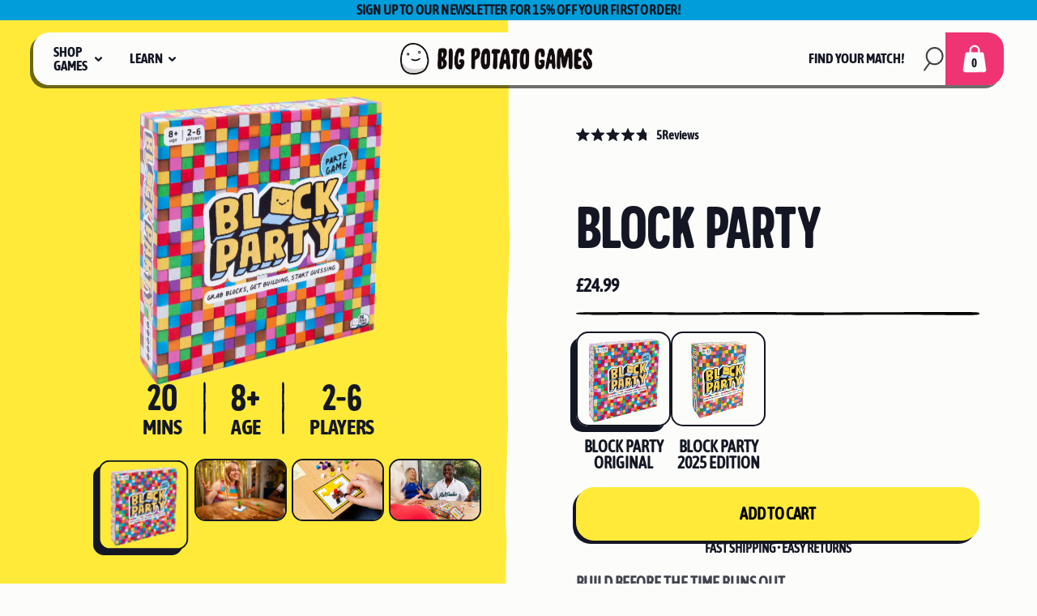

--- FILE ---
content_type: text/html; charset=utf-8
request_url: https://bigpotato.co.uk/products/block-party
body_size: 80449
content:
<!doctype html>
<!--
  ========================================================================================================
  =============================== Site by MANUFACTUR.co ==================================================
  ========================================================================================================
-->
<html
  class="no-js with-enter-animations "
  lang="en"
  id="pageHTML"
  data-toggler=".is-fixed"
>
  <head>

    <!-- Start of Google verification -->
    <meta name="google-site-verification" content="kiQOc2dAfYKXcCwBbUQsQuJkVWb1fXiEC0TP3oF5IiA">
    <!-- End of Google verification -->

    <!-- Start of Shoplift scripts -->
    
    <!-- End of Shoplift scripts -->

    <meta charset="utf-8">
    <meta http-equiv="X-UA-Compatible" content="IE=edge">
    <meta name="viewport" content="width=device-width,initial-scale=1">
    <meta name="theme-color" content="#ffea39">
    <!-- bigpotato.co.uk -->
    
      <link rel="canonical" href="https://bigpotato.co.uk/products/block-party">
    

    <link rel="preconnect" href="https://cdn.shopify.com" crossorigin>

    
  
    <link rel="preload" href="https://cdn.shopify.com/s/files/1/0525/4565/0856/files/font.woff?v=1747289708" as="font" type="font/woff" crossorigin>
  

  
    <link rel="preload" href="https://cdn.shopify.com/s/files/1/0525/4565/0856/files/AsapCondensed-Medium.ttf?v=1747376962" as="font" type="font/ttf" crossorigin>
  

  
    <link rel="preload" href="https://cdn.shopify.com/s/files/1/0525/4565/0856/files/AsapCondensed-Bold.ttf?v=1747376882" as="font" type="font/ttf" crossorigin>
  


    <style media="screen">@media print,screen and (min-width: 40em){.reveal,.reveal.tiny,.reveal.small,.reveal.large{right:auto;left:auto;margin:0 auto}}/*! normalize.css v8.0.0 | MIT License | github.com/necolas/normalize.css */html{line-height:1.15;-webkit-text-size-adjust:100%}body{margin:0}h1{font-size:2em;margin:0.67em 0}hr{box-sizing:content-box;height:0;overflow:visible}pre{font-family:monospace, monospace;font-size:1em}a{background-color:transparent}abbr[title]{border-bottom:none;text-decoration:underline;-webkit-text-decoration:underline dotted;text-decoration:underline dotted}b,strong{font-weight:bolder}code,kbd,samp{font-family:monospace, monospace;font-size:1em}small{font-size:80%}sub,sup{font-size:75%;line-height:0;position:relative;vertical-align:baseline}sub{bottom:-0.25em}sup{top:-0.5em}img{border-style:none}button,input,optgroup,select,textarea{font-family:inherit;font-size:100%;line-height:1.15;margin:0}button,input{overflow:visible}button,select{text-transform:none}button,[type="button"],[type="reset"],[type="submit"]{-webkit-appearance:button}button::-moz-focus-inner,[type="button"]::-moz-focus-inner,[type="reset"]::-moz-focus-inner,[type="submit"]::-moz-focus-inner{border-style:none;padding:0}button:-moz-focusring,[type="button"]:-moz-focusring,[type="reset"]:-moz-focusring,[type="submit"]:-moz-focusring{outline:1px dotted ButtonText}fieldset{padding:0.35em 0.75em 0.625em}legend{box-sizing:border-box;color:inherit;display:table;max-width:100%;padding:0;white-space:normal}progress{vertical-align:baseline}textarea{overflow:auto}[type="checkbox"],[type="radio"]{box-sizing:border-box;padding:0}[type="number"]::-webkit-inner-spin-button,[type="number"]::-webkit-outer-spin-button{height:auto}[type="search"]{-webkit-appearance:textfield;outline-offset:-2px}[type="search"]::-webkit-search-decoration{-webkit-appearance:none}::-webkit-file-upload-button{-webkit-appearance:button;font:inherit}details{display:block}summary{display:list-item}template{display:none}[hidden]{display:none}.foundation-mq{font-family:"small=0em&medium=40em&large=64em&xlarge=75em&xxlarge=90em"}html{box-sizing:border-box;font-size:100%}*,*::before,*::after{box-sizing:inherit}body{margin:0;padding:0;background:#fefefe;font-family:"Helvetica Neue", Helvetica, Roboto, Arial, sans-serif;font-weight:normal;line-height:1.5;color:#0a0a0a;-webkit-font-smoothing:antialiased;-moz-osx-font-smoothing:grayscale}img{display:inline-block;vertical-align:middle;max-width:100%;height:auto;-ms-interpolation-mode:bicubic}textarea{height:auto;min-height:50px;border-radius:3px}select{box-sizing:border-box;width:100%;border-radius:3px}.map_canvas img,.map_canvas embed,.map_canvas object,.mqa-display img,.mqa-display embed,.mqa-display object{max-width:none !important}button{padding:0;-webkit-appearance:none;-moz-appearance:none;appearance:none;border:0;border-radius:3px;background:transparent;line-height:1;cursor:auto}[data-whatinput='mouse'] button{outline:0}pre{overflow:auto}button,input,optgroup,select,textarea{font-family:inherit}.is-visible{display:block !important}.is-hidden{display:none !important}[type='text'],[type='password'],[type='date'],[type='datetime'],[type='datetime-local'],[type='month'],[type='week'],[type='email'],[type='number'],[type='search'],[type='tel'],[type='time'],[type='url'],[type='color'],textarea{display:block;box-sizing:border-box;width:100%;height:2.4375rem;margin:0 0 1rem;padding:0.5rem;border:1px solid #cacaca;border-radius:3px;background-color:#fefefe;box-shadow:inset 0 1px 2px rgba(10,10,10,0.1);font-family:inherit;font-size:1rem;font-weight:normal;line-height:1.5;color:#0a0a0a;transition:box-shadow 0.5s, border-color 0.25s ease-in-out;-webkit-appearance:none;-moz-appearance:none;appearance:none}[type='text']:focus,[type='password']:focus,[type='date']:focus,[type='datetime']:focus,[type='datetime-local']:focus,[type='month']:focus,[type='week']:focus,[type='email']:focus,[type='number']:focus,[type='search']:focus,[type='tel']:focus,[type='time']:focus,[type='url']:focus,[type='color']:focus,textarea:focus{outline:none;border:1px solid #8a8a8a;background-color:#fefefe;box-shadow:0 0 5px #cacaca;transition:box-shadow 0.5s, border-color 0.25s ease-in-out}textarea{max-width:100%}textarea[rows]{height:auto}input:disabled,input[readonly],textarea:disabled,textarea[readonly]{background-color:#e6e6e6;cursor:not-allowed}[type='submit'],[type='button']{-webkit-appearance:none;-moz-appearance:none;appearance:none;border-radius:3px}input[type='search']{box-sizing:border-box}::-webkit-input-placeholder{color:#cacaca}::-moz-placeholder{color:#cacaca}:-ms-input-placeholder{color:#cacaca}::-ms-input-placeholder{color:#cacaca}::placeholder{color:#cacaca}[type='file'],[type='checkbox'],[type='radio']{margin:0 0 1rem}[type='checkbox']+label,[type='radio']+label{display:inline-block;vertical-align:baseline;margin-left:0.5rem;margin-right:1rem;margin-bottom:0}[type='checkbox']+label[for],[type='radio']+label[for]{cursor:pointer}label>[type='checkbox'],label>[type='radio']{margin-right:0.5rem}[type='file']{width:100%}label{display:block;margin:0;font-size:0.875rem;font-weight:normal;line-height:1.8;color:#0a0a0a}label.middle{margin:0 0 1rem;padding:0.5625rem 0}.help-text{margin-top:-0.5rem;font-size:0.8125rem;font-style:italic;color:#0a0a0a}.input-group{display:flex;width:100%;margin-bottom:1rem;align-items:stretch}.input-group>:first-child,.input-group>.input-group-button:first-child>*{border-radius:3px 0 0 3px}.input-group>:last-child,.input-group>.input-group-button:last-child>*{border-radius:0 3px 3px 0}.input-group-label,.input-group-field,.input-group-button,.input-group-button a,.input-group-button input,.input-group-button button,.input-group-button label{margin:0;white-space:nowrap}.input-group-label{padding:0 1rem;border:1px solid #cacaca;background:#e6e6e6;color:#0a0a0a;text-align:center;white-space:nowrap;display:flex;flex:0 0 auto;align-items:center}.input-group-label:first-child{border-right:0}.input-group-label:last-child{border-left:0}.input-group-field{border-radius:0;flex:1 1 0px;min-width:0}.input-group-button{padding-top:0;padding-bottom:0;text-align:center;display:flex;flex:0 0 auto}.input-group-button a,.input-group-button input,.input-group-button button,.input-group-button label{align-self:stretch;height:auto;padding-top:0;padding-bottom:0;font-size:1rem}fieldset{margin:0;padding:0;border:0}legend{max-width:100%;margin-bottom:0.5rem}.fieldset{margin:1.125rem 0;padding:1.25rem;border:1px solid #cacaca}.fieldset legend{margin:0;margin-left:-0.1875rem;padding:0 0.1875rem}select{height:2.4375rem;margin:0 0 1rem;padding:0.5rem;-webkit-appearance:none;-moz-appearance:none;appearance:none;border:1px solid #cacaca;border-radius:3px;background-color:#fefefe;font-family:inherit;font-size:1rem;font-weight:normal;line-height:1.5;color:#0a0a0a;background-image:url("data:image/svg+xml;utf8,<svg xmlns='http://www.w3.org/2000/svg' version='1.1' width='32' height='24' viewBox='0 0 32 24'><polygon points='0,0 32,0 16,24' style='fill: rgb%28138, 138, 138%29'></polygon></svg>");background-origin:content-box;background-position:right -1rem center;background-repeat:no-repeat;background-size:9px 6px;padding-right:1.5rem;transition:box-shadow 0.5s, border-color 0.25s ease-in-out}@media screen and (min-width: 0\0){select{background-image:url("[data-uri]")}}select:focus{outline:none;border:1px solid #8a8a8a;background-color:#fefefe;box-shadow:0 0 5px #cacaca;transition:box-shadow 0.5s, border-color 0.25s ease-in-out}select:disabled{background-color:#e6e6e6;cursor:not-allowed}select::-ms-expand{display:none}select[multiple]{height:auto;background-image:none}select:not([multiple]){padding-top:0;padding-bottom:0}.is-invalid-input:not(:focus){border-color:#c60f13;background-color:#f8e6e7}.is-invalid-input:not(:focus)::-webkit-input-placeholder{color:#c60f13}.is-invalid-input:not(:focus)::-moz-placeholder{color:#c60f13}.is-invalid-input:not(:focus):-ms-input-placeholder{color:#c60f13}.is-invalid-input:not(:focus)::-ms-input-placeholder{color:#c60f13}.is-invalid-input:not(:focus)::placeholder{color:#c60f13}.is-invalid-label{color:#c60f13}.form-error{display:none;margin-top:-0.5rem;margin-bottom:1rem;font-size:0.75rem;font-weight:bold;color:#c60f13}.form-error.is-visible{display:block}.hide{display:none !important}.invisible{visibility:hidden}@media print,screen and (max-width: 39.99875em){.hide-for-small-only{display:none !important}}@media screen and (max-width: 0em),screen and (min-width: 40em){.show-for-small-only{display:none !important}}@media print,screen and (min-width: 40em){.hide-for-medium{display:none !important}}@media screen and (max-width: 39.99875em){.show-for-medium{display:none !important}}@media print,screen and (min-width: 40em) and (max-width: 63.99875em){.hide-for-medium-only{display:none !important}}@media screen and (max-width: 39.99875em),screen and (min-width: 64em){.show-for-medium-only{display:none !important}}@media print,screen and (min-width: 64em){.hide-for-large{display:none !important}}@media screen and (max-width: 63.99875em){.show-for-large{display:none !important}}@media print,screen and (min-width: 64em) and (max-width: 74.99875em){.hide-for-large-only{display:none !important}}@media screen and (max-width: 63.99875em),screen and (min-width: 75em){.show-for-large-only{display:none !important}}.show-for-sr,.show-on-focus{position:absolute !important;width:1px !important;height:1px !important;padding:0 !important;overflow:hidden !important;clip:rect(0, 0, 0, 0) !important;white-space:nowrap !important;border:0 !important}.show-on-focus:active,.show-on-focus:focus{position:static !important;width:auto !important;height:auto !important;overflow:visible !important;clip:auto !important;white-space:normal !important}.show-for-landscape,.hide-for-portrait{display:block !important}@media screen and (orientation: landscape){.show-for-landscape,.hide-for-portrait{display:block !important}}@media screen and (orientation: portrait){.show-for-landscape,.hide-for-portrait{display:none !important}}.hide-for-landscape,.show-for-portrait{display:none !important}@media screen and (orientation: landscape){.hide-for-landscape,.show-for-portrait{display:none !important}}@media screen and (orientation: portrait){.hide-for-landscape,.show-for-portrait{display:block !important}}.close-button{position:absolute;z-index:10;color:#8a8a8a;cursor:pointer}[data-whatinput='mouse'] .close-button{outline:0}.close-button:hover,.close-button:focus{color:#0a0a0a}.close-button.small{right:0.66rem;top:0.33em;font-size:1.5em;line-height:1}.close-button.medium,.close-button{right:1rem;top:0.5rem;font-size:2em;line-height:1}.button-group{margin-bottom:1rem;display:flex;flex-wrap:wrap;align-items:stretch;flex-grow:1}.button-group::before,.button-group::after{display:table;content:' ';flex-basis:0;order:1}.button-group::after{clear:both}.button-group::before,.button-group::after{display:none}.button-group .button{margin:0;margin-right:1px;margin-bottom:1px;font-size:0.9rem;flex:0 0 auto}.button-group .button:last-child{margin-right:0}.button-group.tiny .button{font-size:0.6rem}.button-group.small .button{font-size:0.75rem}.button-group.large .button{font-size:1.25rem}.button-group.expanded .button{flex:1 1 0px;margin-right:0}.button-group.primary .button,.button-group.primary .button.disabled,.button-group.primary .button[disabled],.button-group.primary .button.disabled:hover,.button-group.primary .button[disabled]:hover,.button-group.primary .button.disabled:focus,.button-group.primary .button[disabled]:focus{background-color:#2ba6cb;color:#0a0a0a}.button-group.primary .button:hover,.button-group.primary .button:focus{background-color:#2285a2;color:#0a0a0a}.button-group.secondary .button,.button-group.secondary .button.disabled,.button-group.secondary .button[disabled],.button-group.secondary .button.disabled:hover,.button-group.secondary .button[disabled]:hover,.button-group.secondary .button.disabled:focus,.button-group.secondary .button[disabled]:focus{background-color:#e9e9e9;color:#0a0a0a}.button-group.secondary .button:hover,.button-group.secondary .button:focus{background-color:#bababa;color:#0a0a0a}.button-group.alert .button,.button-group.alert .button.disabled,.button-group.alert .button[disabled],.button-group.alert .button.disabled:hover,.button-group.alert .button[disabled]:hover,.button-group.alert .button.disabled:focus,.button-group.alert .button[disabled]:focus{background-color:#c60f13;color:#fefefe}.button-group.alert .button:hover,.button-group.alert .button:focus{background-color:#9e0c0f;color:#fefefe}.button-group.success .button,.button-group.success .button.disabled,.button-group.success .button[disabled],.button-group.success .button.disabled:hover,.button-group.success .button[disabled]:hover,.button-group.success .button.disabled:focus,.button-group.success .button[disabled]:focus{background-color:#5da423;color:#0a0a0a}.button-group.success .button:hover,.button-group.success .button:focus{background-color:#4a831c;color:#0a0a0a}.button-group.warning .button,.button-group.warning .button.disabled,.button-group.warning .button[disabled],.button-group.warning .button.disabled:hover,.button-group.warning .button[disabled]:hover,.button-group.warning .button.disabled:focus,.button-group.warning .button[disabled]:focus{background-color:#ffae00;color:#0a0a0a}.button-group.warning .button:hover,.button-group.warning .button:focus{background-color:#cc8b00;color:#0a0a0a}.button-group.body-font .button,.button-group.body-font .button.disabled,.button-group.body-font .button[disabled],.button-group.body-font .button.disabled:hover,.button-group.body-font .button[disabled]:hover,.button-group.body-font .button.disabled:focus,.button-group.body-font .button[disabled]:focus{background-color:#222222;color:#fefefe}.button-group.body-font .button:hover,.button-group.body-font .button:focus{background-color:#1b1b1b;color:#fefefe}.button-group.header .button,.button-group.header .button.disabled,.button-group.header .button[disabled],.button-group.header .button.disabled:hover,.button-group.header .button[disabled]:hover,.button-group.header .button.disabled:focus,.button-group.header .button[disabled]:focus{background-color:#222222;color:#fefefe}.button-group.header .button:hover,.button-group.header .button:focus{background-color:#1b1b1b;color:#fefefe}.button-group.hollow .button,.button-group.hollow .button:hover,.button-group.hollow .button:focus,.button-group.hollow .button.disabled,.button-group.hollow .button.disabled:hover,.button-group.hollow .button.disabled:focus,.button-group.hollow .button[disabled],.button-group.hollow .button[disabled]:hover,.button-group.hollow .button[disabled]:focus{background-color:transparent}.button-group.hollow .button,.button-group.hollow .button.disabled,.button-group.hollow .button[disabled],.button-group.hollow .button.disabled:hover,.button-group.hollow .button[disabled]:hover,.button-group.hollow .button.disabled:focus,.button-group.hollow .button[disabled]:focus{border:1px solid #2ba6cb;color:#2ba6cb}.button-group.hollow .button:hover,.button-group.hollow .button:focus{border-color:#165366;color:#165366}.button-group.hollow.primary .button,.button-group.hollow.primary .button.disabled,.button-group.hollow.primary .button[disabled],.button-group.hollow.primary .button.disabled:hover,.button-group.hollow.primary .button[disabled]:hover,.button-group.hollow.primary .button.disabled:focus,.button-group.hollow.primary .button[disabled]:focus,.button-group.hollow .button.primary,.button-group.hollow .button.primary.disabled,.button-group.hollow .button.primary[disabled],.button-group.hollow .button.primary.disabled:hover,.button-group.hollow .button.primary[disabled]:hover,.button-group.hollow .button.primary.disabled:focus,.button-group.hollow .button.primary[disabled]:focus{border:1px solid #2ba6cb;color:#2ba6cb}.button-group.hollow.primary .button:hover,.button-group.hollow.primary .button:focus,.button-group.hollow .button.primary:hover,.button-group.hollow .button.primary:focus{border-color:#165366;color:#165366}.button-group.hollow.secondary .button,.button-group.hollow.secondary .button.disabled,.button-group.hollow.secondary .button[disabled],.button-group.hollow.secondary .button.disabled:hover,.button-group.hollow.secondary .button[disabled]:hover,.button-group.hollow.secondary .button.disabled:focus,.button-group.hollow.secondary .button[disabled]:focus,.button-group.hollow .button.secondary,.button-group.hollow .button.secondary.disabled,.button-group.hollow .button.secondary[disabled],.button-group.hollow .button.secondary.disabled:hover,.button-group.hollow .button.secondary[disabled]:hover,.button-group.hollow .button.secondary.disabled:focus,.button-group.hollow .button.secondary[disabled]:focus{border:1px solid #e9e9e9;color:#e9e9e9}.button-group.hollow.secondary .button:hover,.button-group.hollow.secondary .button:focus,.button-group.hollow .button.secondary:hover,.button-group.hollow .button.secondary:focus{border-color:#757575;color:#757575}.button-group.hollow.alert .button,.button-group.hollow.alert .button.disabled,.button-group.hollow.alert .button[disabled],.button-group.hollow.alert .button.disabled:hover,.button-group.hollow.alert .button[disabled]:hover,.button-group.hollow.alert .button.disabled:focus,.button-group.hollow.alert .button[disabled]:focus,.button-group.hollow .button.alert,.button-group.hollow .button.alert.disabled,.button-group.hollow .button.alert[disabled],.button-group.hollow .button.alert.disabled:hover,.button-group.hollow .button.alert[disabled]:hover,.button-group.hollow .button.alert.disabled:focus,.button-group.hollow .button.alert[disabled]:focus{border:1px solid #c60f13;color:#c60f13}.button-group.hollow.alert .button:hover,.button-group.hollow.alert .button:focus,.button-group.hollow .button.alert:hover,.button-group.hollow .button.alert:focus{border-color:#63080a;color:#63080a}.button-group.hollow.success .button,.button-group.hollow.success .button.disabled,.button-group.hollow.success .button[disabled],.button-group.hollow.success .button.disabled:hover,.button-group.hollow.success .button[disabled]:hover,.button-group.hollow.success .button.disabled:focus,.button-group.hollow.success .button[disabled]:focus,.button-group.hollow .button.success,.button-group.hollow .button.success.disabled,.button-group.hollow .button.success[disabled],.button-group.hollow .button.success.disabled:hover,.button-group.hollow .button.success[disabled]:hover,.button-group.hollow .button.success.disabled:focus,.button-group.hollow .button.success[disabled]:focus{border:1px solid #5da423;color:#5da423}.button-group.hollow.success .button:hover,.button-group.hollow.success .button:focus,.button-group.hollow .button.success:hover,.button-group.hollow .button.success:focus{border-color:#2f5212;color:#2f5212}.button-group.hollow.warning .button,.button-group.hollow.warning .button.disabled,.button-group.hollow.warning .button[disabled],.button-group.hollow.warning .button.disabled:hover,.button-group.hollow.warning .button[disabled]:hover,.button-group.hollow.warning .button.disabled:focus,.button-group.hollow.warning .button[disabled]:focus,.button-group.hollow .button.warning,.button-group.hollow .button.warning.disabled,.button-group.hollow .button.warning[disabled],.button-group.hollow .button.warning.disabled:hover,.button-group.hollow .button.warning[disabled]:hover,.button-group.hollow .button.warning.disabled:focus,.button-group.hollow .button.warning[disabled]:focus{border:1px solid #ffae00;color:#ffae00}.button-group.hollow.warning .button:hover,.button-group.hollow.warning .button:focus,.button-group.hollow .button.warning:hover,.button-group.hollow .button.warning:focus{border-color:#805700;color:#805700}.button-group.hollow.body-font .button,.button-group.hollow.body-font .button.disabled,.button-group.hollow.body-font .button[disabled],.button-group.hollow.body-font .button.disabled:hover,.button-group.hollow.body-font .button[disabled]:hover,.button-group.hollow.body-font .button.disabled:focus,.button-group.hollow.body-font .button[disabled]:focus,.button-group.hollow .button.body-font,.button-group.hollow .button.body-font.disabled,.button-group.hollow .button.body-font[disabled],.button-group.hollow .button.body-font.disabled:hover,.button-group.hollow .button.body-font[disabled]:hover,.button-group.hollow .button.body-font.disabled:focus,.button-group.hollow .button.body-font[disabled]:focus{border:1px solid #222222;color:#222222}.button-group.hollow.body-font .button:hover,.button-group.hollow.body-font .button:focus,.button-group.hollow .button.body-font:hover,.button-group.hollow .button.body-font:focus{border-color:#111111;color:#111111}.button-group.hollow.header .button,.button-group.hollow.header .button.disabled,.button-group.hollow.header .button[disabled],.button-group.hollow.header .button.disabled:hover,.button-group.hollow.header .button[disabled]:hover,.button-group.hollow.header .button.disabled:focus,.button-group.hollow.header .button[disabled]:focus,.button-group.hollow .button.header,.button-group.hollow .button.header.disabled,.button-group.hollow .button.header[disabled],.button-group.hollow .button.header.disabled:hover,.button-group.hollow .button.header[disabled]:hover,.button-group.hollow .button.header.disabled:focus,.button-group.hollow .button.header[disabled]:focus{border:1px solid #222222;color:#222222}.button-group.hollow.header .button:hover,.button-group.hollow.header .button:focus,.button-group.hollow .button.header:hover,.button-group.hollow .button.header:focus{border-color:#111111;color:#111111}.button-group.clear .button,.button-group.clear .button:hover,.button-group.clear .button:focus,.button-group.clear .button.disabled,.button-group.clear .button.disabled:hover,.button-group.clear .button.disabled:focus,.button-group.clear .button[disabled],.button-group.clear .button[disabled]:hover,.button-group.clear .button[disabled]:focus{border-color:transparent;background-color:transparent}.button-group.clear .button,.button-group.clear .button.disabled,.button-group.clear .button[disabled],.button-group.clear .button.disabled:hover,.button-group.clear .button[disabled]:hover,.button-group.clear .button.disabled:focus,.button-group.clear .button[disabled]:focus{color:#2ba6cb}.button-group.clear .button:hover,.button-group.clear .button:focus{color:#165366}.button-group.clear.primary .button,.button-group.clear.primary .button.disabled,.button-group.clear.primary .button[disabled],.button-group.clear.primary .button.disabled:hover,.button-group.clear.primary .button[disabled]:hover,.button-group.clear.primary .button.disabled:focus,.button-group.clear.primary .button[disabled]:focus,.button-group.clear .button.primary,.button-group.clear .button.primary.disabled,.button-group.clear .button.primary[disabled],.button-group.clear .button.primary.disabled:hover,.button-group.clear .button.primary[disabled]:hover,.button-group.clear .button.primary.disabled:focus,.button-group.clear .button.primary[disabled]:focus{color:#2ba6cb}.button-group.clear.primary .button:hover,.button-group.clear.primary .button:focus,.button-group.clear .button.primary:hover,.button-group.clear .button.primary:focus{color:#165366}.button-group.clear.secondary .button,.button-group.clear.secondary .button.disabled,.button-group.clear.secondary .button[disabled],.button-group.clear.secondary .button.disabled:hover,.button-group.clear.secondary .button[disabled]:hover,.button-group.clear.secondary .button.disabled:focus,.button-group.clear.secondary .button[disabled]:focus,.button-group.clear .button.secondary,.button-group.clear .button.secondary.disabled,.button-group.clear .button.secondary[disabled],.button-group.clear .button.secondary.disabled:hover,.button-group.clear .button.secondary[disabled]:hover,.button-group.clear .button.secondary.disabled:focus,.button-group.clear .button.secondary[disabled]:focus{color:#e9e9e9}.button-group.clear.secondary .button:hover,.button-group.clear.secondary .button:focus,.button-group.clear .button.secondary:hover,.button-group.clear .button.secondary:focus{color:#757575}.button-group.clear.alert .button,.button-group.clear.alert .button.disabled,.button-group.clear.alert .button[disabled],.button-group.clear.alert .button.disabled:hover,.button-group.clear.alert .button[disabled]:hover,.button-group.clear.alert .button.disabled:focus,.button-group.clear.alert .button[disabled]:focus,.button-group.clear .button.alert,.button-group.clear .button.alert.disabled,.button-group.clear .button.alert[disabled],.button-group.clear .button.alert.disabled:hover,.button-group.clear .button.alert[disabled]:hover,.button-group.clear .button.alert.disabled:focus,.button-group.clear .button.alert[disabled]:focus{color:#c60f13}.button-group.clear.alert .button:hover,.button-group.clear.alert .button:focus,.button-group.clear .button.alert:hover,.button-group.clear .button.alert:focus{color:#63080a}.button-group.clear.success .button,.button-group.clear.success .button.disabled,.button-group.clear.success .button[disabled],.button-group.clear.success .button.disabled:hover,.button-group.clear.success .button[disabled]:hover,.button-group.clear.success .button.disabled:focus,.button-group.clear.success .button[disabled]:focus,.button-group.clear .button.success,.button-group.clear .button.success.disabled,.button-group.clear .button.success[disabled],.button-group.clear .button.success.disabled:hover,.button-group.clear .button.success[disabled]:hover,.button-group.clear .button.success.disabled:focus,.button-group.clear .button.success[disabled]:focus{color:#5da423}.button-group.clear.success .button:hover,.button-group.clear.success .button:focus,.button-group.clear .button.success:hover,.button-group.clear .button.success:focus{color:#2f5212}.button-group.clear.warning .button,.button-group.clear.warning .button.disabled,.button-group.clear.warning .button[disabled],.button-group.clear.warning .button.disabled:hover,.button-group.clear.warning .button[disabled]:hover,.button-group.clear.warning .button.disabled:focus,.button-group.clear.warning .button[disabled]:focus,.button-group.clear .button.warning,.button-group.clear .button.warning.disabled,.button-group.clear .button.warning[disabled],.button-group.clear .button.warning.disabled:hover,.button-group.clear .button.warning[disabled]:hover,.button-group.clear .button.warning.disabled:focus,.button-group.clear .button.warning[disabled]:focus{color:#ffae00}.button-group.clear.warning .button:hover,.button-group.clear.warning .button:focus,.button-group.clear .button.warning:hover,.button-group.clear .button.warning:focus{color:#805700}.button-group.clear.body-font .button,.button-group.clear.body-font .button.disabled,.button-group.clear.body-font .button[disabled],.button-group.clear.body-font .button.disabled:hover,.button-group.clear.body-font .button[disabled]:hover,.button-group.clear.body-font .button.disabled:focus,.button-group.clear.body-font .button[disabled]:focus,.button-group.clear .button.body-font,.button-group.clear .button.body-font.disabled,.button-group.clear .button.body-font[disabled],.button-group.clear .button.body-font.disabled:hover,.button-group.clear .button.body-font[disabled]:hover,.button-group.clear .button.body-font.disabled:focus,.button-group.clear .button.body-font[disabled]:focus{color:#222222}.button-group.clear.body-font .button:hover,.button-group.clear.body-font .button:focus,.button-group.clear .button.body-font:hover,.button-group.clear .button.body-font:focus{color:#111111}.button-group.clear.header .button,.button-group.clear.header .button.disabled,.button-group.clear.header .button[disabled],.button-group.clear.header .button.disabled:hover,.button-group.clear.header .button[disabled]:hover,.button-group.clear.header .button.disabled:focus,.button-group.clear.header .button[disabled]:focus,.button-group.clear .button.header,.button-group.clear .button.header.disabled,.button-group.clear .button.header[disabled],.button-group.clear .button.header.disabled:hover,.button-group.clear .button.header[disabled]:hover,.button-group.clear .button.header.disabled:focus,.button-group.clear .button.header[disabled]:focus{color:#222222}.button-group.clear.header .button:hover,.button-group.clear.header .button:focus,.button-group.clear .button.header:hover,.button-group.clear .button.header:focus{color:#111111}.button-group.no-gaps .button{margin-right:-0.0625rem}.button-group.no-gaps .button+.button{border-left-color:transparent}.button-group.stacked,.button-group.stacked-for-small,.button-group.stacked-for-medium{flex-wrap:wrap}.button-group.stacked .button,.button-group.stacked-for-small .button,.button-group.stacked-for-medium .button{flex:0 0 100%}.button-group.stacked .button:last-child,.button-group.stacked-for-small .button:last-child,.button-group.stacked-for-medium .button:last-child{margin-bottom:0}.button-group.stacked.expanded .button,.button-group.stacked-for-small.expanded .button,.button-group.stacked-for-medium.expanded .button{flex:1 1 0px;margin-right:0}@media print,screen and (min-width: 40em){.button-group.stacked-for-small .button{flex:0 0 auto;margin-bottom:0}}@media print,screen and (min-width: 64em){.button-group.stacked-for-medium .button{flex:0 0 auto;margin-bottom:0}}@media print,screen and (max-width: 39.99875em){.button-group.stacked-for-small.expanded{display:block}.button-group.stacked-for-small.expanded .button{display:block;margin-right:0}}@media print,screen and (max-width: 63.99875em){.button-group.stacked-for-medium.expanded{display:block}.button-group.stacked-for-medium.expanded .button{display:block;margin-right:0}}.switch{height:2rem;position:relative;margin-bottom:1rem;outline:0;font-size:0.875rem;font-weight:bold;color:#fefefe;-webkit-user-select:none;-moz-user-select:none;-ms-user-select:none;user-select:none}.switch-input{position:absolute;margin-bottom:0;opacity:0}.switch-paddle{position:relative;display:block;width:4rem;height:2rem;border-radius:3px;background:#cacaca;transition:all 0.25s ease-out;font-weight:inherit;color:inherit;cursor:pointer}input+.switch-paddle{margin:0}.switch-paddle::after{position:absolute;top:0.25rem;left:0.25rem;display:block;width:1.5rem;height:1.5rem;transform:translate3d(0, 0, 0);border-radius:3px;background:#fefefe;transition:all 0.25s ease-out;content:''}input:checked~.switch-paddle{background:#2ba6cb}input:checked~.switch-paddle::after{left:2.25rem}input:disabled~.switch-paddle{cursor:not-allowed;opacity:0.5}[data-whatinput='mouse'] input:focus~.switch-paddle{outline:0}.switch-active,.switch-inactive{position:absolute;top:50%;transform:translateY(-50%)}.switch-active{left:8%;display:none}input:checked+label>.switch-active{display:block}.switch-inactive{right:15%}input:checked+label>.switch-inactive{display:none}.switch.tiny{height:1.5rem}.switch.tiny .switch-paddle{width:3rem;height:1.5rem;font-size:0.625rem}.switch.tiny .switch-paddle::after{top:0.25rem;left:0.25rem;width:1rem;height:1rem}.switch.tiny input:checked~.switch-paddle::after{left:1.75rem}.switch.small{height:1.75rem}.switch.small .switch-paddle{width:3.5rem;height:1.75rem;font-size:0.75rem}.switch.small .switch-paddle::after{top:0.25rem;left:0.25rem;width:1.25rem;height:1.25rem}.switch.small input:checked~.switch-paddle::after{left:2rem}.switch.large{height:2.5rem}.switch.large .switch-paddle{width:5rem;height:2.5rem;font-size:1rem}.switch.large .switch-paddle::after{top:0.25rem;left:0.25rem;width:2rem;height:2rem}.switch.large input:checked~.switch-paddle::after{left:2.75rem}.menu{padding:0;margin:0;list-style:none;position:relative;display:flex;flex-wrap:wrap}[data-whatinput='mouse'] .menu li{outline:0}.menu a,.menu .button{line-height:1;text-decoration:none;display:block;padding:0.7rem 1rem}.menu input,.menu select,.menu a,.menu button{margin-bottom:0}.menu input{display:inline-block}.menu,.menu.horizontal{flex-wrap:wrap;flex-direction:row}.menu.vertical{flex-wrap:nowrap;flex-direction:column}.menu.expanded li{flex:1 1 0px}.menu.simple{align-items:center}.menu.simple li+li{margin-left:1rem}.menu.simple a{padding:0}@media print,screen and (min-width: 40em){.menu.medium-horizontal{flex-wrap:wrap;flex-direction:row}.menu.medium-vertical{flex-wrap:nowrap;flex-direction:column}.menu.medium-expanded li{flex:1 1 0px}.menu.medium-simple li{flex:1 1 0px}}@media print,screen and (min-width: 64em){.menu.large-horizontal{flex-wrap:wrap;flex-direction:row}.menu.large-vertical{flex-wrap:nowrap;flex-direction:column}.menu.large-expanded li{flex:1 1 0px}.menu.large-simple li{flex:1 1 0px}}.menu.nested{margin-right:0;margin-left:1rem}.menu.icons a{display:flex}.menu.icon-top a,.menu.icon-right a,.menu.icon-bottom a,.menu.icon-left a{display:flex}.menu.icon-left li a{flex-flow:row nowrap}.menu.icon-left li a img,.menu.icon-left li a i,.menu.icon-left li a svg{margin-right:0.25rem}.menu.icon-right li a{flex-flow:row nowrap}.menu.icon-right li a img,.menu.icon-right li a i,.menu.icon-right li a svg{margin-left:0.25rem}.menu.icon-top li a{flex-flow:column nowrap}.menu.icon-top li a img,.menu.icon-top li a i,.menu.icon-top li a svg{align-self:stretch;margin-bottom:0.25rem;text-align:center}.menu.icon-bottom li a{flex-flow:column nowrap}.menu.icon-bottom li a img,.menu.icon-bottom li a i,.menu.icon-bottom li a svg{align-self:stretch;margin-bottom:0.25rem;text-align:center}.menu .is-active>a{background:#2ba6cb;color:#0a0a0a}.menu .active>a{background:#2ba6cb;color:#0a0a0a}.menu.align-left{justify-content:flex-start}.menu.align-right li{display:flex;justify-content:flex-end}.menu.align-right li .submenu li{justify-content:flex-start}.menu.align-right.vertical li{display:block;text-align:right}.menu.align-right.vertical li .submenu li{text-align:right}.menu.align-right .nested{margin-right:1rem;margin-left:0}.menu.align-center li{display:flex;justify-content:center}.menu.align-center li .submenu li{justify-content:flex-start}.menu .menu-text{padding:0.7rem 1rem;font-weight:bold;line-height:1;color:inherit}.menu-centered>.menu{justify-content:center}.menu-centered>.menu li{display:flex;justify-content:center}.menu-centered>.menu li .submenu li{justify-content:flex-start}.no-js [data-responsive-menu] ul{display:none}.is-drilldown{position:relative;overflow:hidden}.is-drilldown li{display:block}.is-drilldown.animate-height{transition:height 0.5s}.drilldown a{padding:0.7rem 1rem;background:#fefefe}.drilldown .is-drilldown-submenu{position:absolute;top:0;left:100%;z-index:-1;width:100%;background:#fefefe;transition:transform 0.15s linear}.drilldown .is-drilldown-submenu.is-active{z-index:1;display:block;transform:translateX(-100%)}.drilldown .is-drilldown-submenu.is-closing{transform:translateX(100%)}.drilldown .is-drilldown-submenu a{padding:0.7rem 1rem}.drilldown .nested.is-drilldown-submenu{margin-right:0;margin-left:0}.drilldown .drilldown-submenu-cover-previous{min-height:100%}.drilldown .is-drilldown-submenu-parent>a{position:relative}.drilldown .is-drilldown-submenu-parent>a::after{display:block;width:0;height:0;border:inset 6px;content:'';border-right-width:0;border-left-style:solid;border-color:transparent transparent transparent #2ba6cb;position:absolute;top:50%;margin-top:-6px;right:1rem}.drilldown.align-left .is-drilldown-submenu-parent>a::after{display:block;width:0;height:0;border:inset 6px;content:'';border-right-width:0;border-left-style:solid;border-color:transparent transparent transparent #2ba6cb;right:1rem;left:auto}.drilldown.align-right .is-drilldown-submenu-parent>a::after{display:block;width:0;height:0;border:inset 6px;content:'';border-left-width:0;border-right-style:solid;border-color:transparent #2ba6cb transparent transparent;right:auto;left:1rem}.drilldown .js-drilldown-back>a::before{display:block;width:0;height:0;border:inset 6px;content:'';border-left-width:0;border-right-style:solid;border-color:transparent #2ba6cb transparent transparent;display:inline-block;vertical-align:middle;margin-right:0.75rem}.accordion-menu li{width:100%}.accordion-menu a{padding:0.7rem 1rem}.accordion-menu .is-accordion-submenu a{padding:0.7rem 1rem}.accordion-menu .nested.is-accordion-submenu{margin-right:0;margin-left:1rem}.accordion-menu.align-right .nested.is-accordion-submenu{margin-right:1rem;margin-left:0}.accordion-menu .is-accordion-submenu-parent:not(.has-submenu-toggle)>a{position:relative}.accordion-menu .is-accordion-submenu-parent:not(.has-submenu-toggle)>a::after{display:block;width:0;height:0;border:inset 6px;content:'';border-bottom-width:0;border-top-style:solid;border-color:#2ba6cb transparent transparent;position:absolute;top:50%;margin-top:-3px;right:1rem}.accordion-menu.align-left .is-accordion-submenu-parent>a::after{right:1rem;left:auto}.accordion-menu.align-right .is-accordion-submenu-parent>a::after{right:auto;left:1rem}.accordion-menu .is-accordion-submenu-parent[aria-expanded='true']>a::after{transform:rotate(180deg);transform-origin:50% 50%}.is-accordion-submenu-parent{position:relative}.has-submenu-toggle>a{margin-right:40px}.submenu-toggle{position:absolute;top:0;right:0;width:40px;height:40px;cursor:pointer}.submenu-toggle::after{display:block;width:0;height:0;border:inset 6px;content:'';border-bottom-width:0;border-top-style:solid;border-color:#2ba6cb transparent transparent;top:0;bottom:0;margin:auto}.submenu-toggle[aria-expanded='true']::after{transform:scaleY(-1);transform-origin:50% 50%}.submenu-toggle-text{position:absolute !important;width:1px !important;height:1px !important;padding:0 !important;overflow:hidden !important;clip:rect(0, 0, 0, 0) !important;white-space:nowrap !important;border:0 !important}.dropdown.menu>li.opens-left>.is-dropdown-submenu{top:100%;right:0;left:auto}.dropdown.menu>li.opens-right>.is-dropdown-submenu{top:100%;right:auto;left:0}.dropdown.menu>li.is-dropdown-submenu-parent>a{position:relative;padding-right:1.5rem}.dropdown.menu>li.is-dropdown-submenu-parent>a::after{display:block;width:0;height:0;border:inset 6px;content:'';border-bottom-width:0;border-top-style:solid;border-color:#2ba6cb transparent transparent;right:5px;left:auto;margin-top:-3px}[data-whatinput='mouse'] .dropdown.menu a{outline:0}.dropdown.menu>li>a{padding:0.7rem 1rem}.dropdown.menu>li.is-active>a{background:transparent;color:#2ba6cb}.no-js .dropdown.menu ul{display:none}.dropdown.menu .nested.is-dropdown-submenu{margin-right:0;margin-left:0}.dropdown.menu.vertical>li .is-dropdown-submenu{top:0}.dropdown.menu.vertical>li.opens-left>.is-dropdown-submenu{top:0;right:100%;left:auto}.dropdown.menu.vertical>li.opens-right>.is-dropdown-submenu{right:auto;left:100%}.dropdown.menu.vertical>li>a::after{right:14px}.dropdown.menu.vertical>li.opens-left>a::after{display:block;width:0;height:0;border:inset 6px;content:'';border-left-width:0;border-right-style:solid;border-color:transparent #2ba6cb transparent transparent;right:auto;left:5px}.dropdown.menu.vertical>li.opens-right>a::after{display:block;width:0;height:0;border:inset 6px;content:'';border-right-width:0;border-left-style:solid;border-color:transparent transparent transparent #2ba6cb}@media print,screen and (min-width: 40em){.dropdown.menu.medium-horizontal>li.opens-left>.is-dropdown-submenu{top:100%;right:0;left:auto}.dropdown.menu.medium-horizontal>li.opens-right>.is-dropdown-submenu{top:100%;right:auto;left:0}.dropdown.menu.medium-horizontal>li.is-dropdown-submenu-parent>a{position:relative;padding-right:1.5rem}.dropdown.menu.medium-horizontal>li.is-dropdown-submenu-parent>a::after{display:block;width:0;height:0;border:inset 6px;content:'';border-bottom-width:0;border-top-style:solid;border-color:#2ba6cb transparent transparent;right:5px;left:auto;margin-top:-3px}.dropdown.menu.medium-vertical>li .is-dropdown-submenu{top:0}.dropdown.menu.medium-vertical>li.opens-left>.is-dropdown-submenu{top:0;right:100%;left:auto}.dropdown.menu.medium-vertical>li.opens-right>.is-dropdown-submenu{right:auto;left:100%}.dropdown.menu.medium-vertical>li>a::after{right:14px}.dropdown.menu.medium-vertical>li.opens-left>a::after{display:block;width:0;height:0;border:inset 6px;content:'';border-left-width:0;border-right-style:solid;border-color:transparent #2ba6cb transparent transparent;right:auto;left:5px}.dropdown.menu.medium-vertical>li.opens-right>a::after{display:block;width:0;height:0;border:inset 6px;content:'';border-right-width:0;border-left-style:solid;border-color:transparent transparent transparent #2ba6cb}}@media print,screen and (min-width: 64em){.dropdown.menu.large-horizontal>li.opens-left>.is-dropdown-submenu{top:100%;right:0;left:auto}.dropdown.menu.large-horizontal>li.opens-right>.is-dropdown-submenu{top:100%;right:auto;left:0}.dropdown.menu.large-horizontal>li.is-dropdown-submenu-parent>a{position:relative;padding-right:1.5rem}.dropdown.menu.large-horizontal>li.is-dropdown-submenu-parent>a::after{display:block;width:0;height:0;border:inset 6px;content:'';border-bottom-width:0;border-top-style:solid;border-color:#2ba6cb transparent transparent;right:5px;left:auto;margin-top:-3px}.dropdown.menu.large-vertical>li .is-dropdown-submenu{top:0}.dropdown.menu.large-vertical>li.opens-left>.is-dropdown-submenu{top:0;right:100%;left:auto}.dropdown.menu.large-vertical>li.opens-right>.is-dropdown-submenu{right:auto;left:100%}.dropdown.menu.large-vertical>li>a::after{right:14px}.dropdown.menu.large-vertical>li.opens-left>a::after{display:block;width:0;height:0;border:inset 6px;content:'';border-left-width:0;border-right-style:solid;border-color:transparent #2ba6cb transparent transparent;right:auto;left:5px}.dropdown.menu.large-vertical>li.opens-right>a::after{display:block;width:0;height:0;border:inset 6px;content:'';border-right-width:0;border-left-style:solid;border-color:transparent transparent transparent #2ba6cb}}.dropdown.menu.align-right .is-dropdown-submenu.first-sub{top:100%;right:0;left:auto}.is-dropdown-menu.vertical{width:100px}.is-dropdown-menu.vertical.align-right{float:right}.is-dropdown-submenu-parent{position:relative}.is-dropdown-submenu-parent a::after{position:absolute;top:50%;right:5px;left:auto;margin-top:-6px}.is-dropdown-submenu-parent.opens-inner>.is-dropdown-submenu{top:100%;left:auto}.is-dropdown-submenu-parent.opens-left>.is-dropdown-submenu{right:100%;left:auto}.is-dropdown-submenu-parent.opens-right>.is-dropdown-submenu{right:auto;left:100%}.is-dropdown-submenu{position:absolute;top:0;left:100%;z-index:1;display:none;min-width:200px;border:1px solid #cacaca;background:#fefefe}.dropdown .is-dropdown-submenu a{padding:0.7rem 1rem}.is-dropdown-submenu .is-dropdown-submenu-parent>a::after{right:14px}.is-dropdown-submenu .is-dropdown-submenu-parent.opens-left>a::after{display:block;width:0;height:0;border:inset 6px;content:'';border-left-width:0;border-right-style:solid;border-color:transparent #2ba6cb transparent transparent;right:auto;left:5px}.is-dropdown-submenu .is-dropdown-submenu-parent.opens-right>a::after{display:block;width:0;height:0;border:inset 6px;content:'';border-right-width:0;border-left-style:solid;border-color:transparent transparent transparent #2ba6cb}.is-dropdown-submenu .is-dropdown-submenu{margin-top:-1px}.is-dropdown-submenu>li{width:100%}.is-dropdown-submenu.js-dropdown-active{display:block}.breadcrumbs{margin:0 0 1rem 0;list-style:none}.breadcrumbs::before,.breadcrumbs::after{display:table;content:' ';flex-basis:0;order:1}.breadcrumbs::after{clear:both}.breadcrumbs li{float:left;font-size:0.6875rem;color:#0a0a0a;cursor:default;text-transform:uppercase}.breadcrumbs li:not(:last-child)::after{position:relative;margin:0 0.75rem;opacity:1;content:"/";color:#cacaca}.breadcrumbs a{color:#2ba6cb}.breadcrumbs a:hover{text-decoration:underline}.breadcrumbs .disabled{color:#cacaca;cursor:not-allowed}.pagination{margin-left:0;margin-bottom:1rem}.pagination::before,.pagination::after{display:table;content:' ';flex-basis:0;order:1}.pagination::after{clear:both}.pagination li{margin-right:0.0625rem;border-radius:3px;font-size:0.875rem;display:none}.pagination li:last-child,.pagination li:first-child{display:inline-block}@media print,screen and (min-width: 40em){.pagination li{display:inline-block}}.pagination a,.pagination button{display:block;padding:0.1875rem 0.625rem;border-radius:3px;color:#0a0a0a}.pagination a:hover,.pagination button:hover{background:#e6e6e6}.pagination .current{padding:0.1875rem 0.625rem;background:#2ba6cb;color:#fefefe;cursor:default}.pagination .disabled{padding:0.1875rem 0.625rem;color:#cacaca;cursor:not-allowed}.pagination .disabled:hover{background:transparent}.pagination .ellipsis::after{padding:0.1875rem 0.625rem;content:'\2026';color:#0a0a0a}.pagination-previous a::before,.pagination-previous.disabled::before{display:inline-block;margin-right:0.5rem;content:"«"}.pagination-next a::after,.pagination-next.disabled::after{display:inline-block;margin-left:0.5rem;content:"»"}.accordion{margin-left:0;background:#fefefe;list-style-type:none}.accordion[disabled] .accordion-title{cursor:not-allowed}.accordion-item:first-child>:first-child{border-radius:3px 3px 0 0}.accordion-item:last-child>:last-child{border-radius:0 0 3px 3px}.accordion-title{position:relative;display:block;padding:1.25rem 1rem;border:1px solid #e6e6e6;border-bottom:0;font-size:0.75rem;line-height:1;color:#2ba6cb}:last-child:not(.is-active)>.accordion-title{border-bottom:1px solid #e6e6e6;border-radius:0 0 3px 3px}.accordion-title:hover,.accordion-title:focus{background-color:#e6e6e6}.accordion-title::before{position:absolute;top:50%;right:1rem;margin-top:-0.5rem;content:"+"}.is-active>.accordion-title::before{content:"–"}.accordion-content{display:none;padding:1rem;border:1px solid #e6e6e6;border-bottom:0;background-color:#fefefe;color:#0a0a0a}:last-child>.accordion-content:last-child{border-bottom:1px solid #e6e6e6}.dropdown-pane{position:absolute;z-index:10;display:none;width:300px;padding:1rem;visibility:hidden;border:1px solid #cacaca;border-radius:3px;background-color:#fefefe;font-size:1rem}.dropdown-pane.is-opening{display:block}.dropdown-pane.is-open{display:block;visibility:visible}.dropdown-pane.tiny{width:100px}.dropdown-pane.small{width:200px}.dropdown-pane.large{width:400px}.is-off-canvas-open{overflow:hidden}.js-off-canvas-overlay{position:absolute;top:0;left:0;z-index:11;width:100%;height:100%;transition:opacity 0.5s ease, visibility 0.5s ease;background:rgba(254,254,254,0.25);opacity:0;visibility:hidden;overflow:hidden}.js-off-canvas-overlay.is-visible{opacity:1;visibility:visible}.js-off-canvas-overlay.is-closable{cursor:pointer}.js-off-canvas-overlay.is-overlay-absolute{position:absolute}.js-off-canvas-overlay.is-overlay-fixed{position:fixed}.off-canvas-wrapper{position:relative;overflow:hidden}.off-canvas{position:fixed;z-index:12;transition:transform 0.5s ease;-webkit-backface-visibility:hidden;backface-visibility:hidden;background:#e6e6e6}[data-whatinput='mouse'] .off-canvas{outline:0}.off-canvas.is-transition-push{z-index:12}.off-canvas.is-closed{visibility:hidden}.off-canvas.is-transition-overlap{z-index:13}.off-canvas.is-transition-overlap.is-open{box-shadow:0 0 10px rgba(10,10,10,0.7)}.off-canvas.is-open{transform:translate(0, 0)}.off-canvas-absolute{position:absolute;z-index:12;transition:transform 0.5s ease;-webkit-backface-visibility:hidden;backface-visibility:hidden;background:#e6e6e6}[data-whatinput='mouse'] .off-canvas-absolute{outline:0}.off-canvas-absolute.is-transition-push{z-index:12}.off-canvas-absolute.is-closed{visibility:hidden}.off-canvas-absolute.is-transition-overlap{z-index:13}.off-canvas-absolute.is-transition-overlap.is-open{box-shadow:0 0 10px rgba(10,10,10,0.7)}.off-canvas-absolute.is-open{transform:translate(0, 0)}.position-left{top:0;left:0;height:100%;overflow-y:auto;width:250px;transform:translateX(-250px)}.off-canvas-content .off-canvas.position-left{transform:translateX(-250px)}.off-canvas-content .off-canvas.position-left.is-transition-overlap.is-open{transform:translate(0, 0)}.off-canvas-content.is-open-left.has-transition-push{transform:translateX(250px)}.position-left.is-transition-push{box-shadow:inset -13px 0 20px -13px rgba(10,10,10,0.25)}.position-right{top:0;right:0;height:100%;overflow-y:auto;width:250px;transform:translateX(250px)}.off-canvas-content .off-canvas.position-right{transform:translateX(250px)}.off-canvas-content .off-canvas.position-right.is-transition-overlap.is-open{transform:translate(0, 0)}.off-canvas-content.is-open-right.has-transition-push{transform:translateX(-250px)}.position-right.is-transition-push{box-shadow:inset 13px 0 20px -13px rgba(10,10,10,0.25)}.position-top{top:0;left:0;width:100%;overflow-x:auto;height:250px;transform:translateY(-250px)}.off-canvas-content .off-canvas.position-top{transform:translateY(-250px)}.off-canvas-content .off-canvas.position-top.is-transition-overlap.is-open{transform:translate(0, 0)}.off-canvas-content.is-open-top.has-transition-push{transform:translateY(250px)}.position-top.is-transition-push{box-shadow:inset 0 -13px 20px -13px rgba(10,10,10,0.25)}.position-bottom{bottom:0;left:0;width:100%;overflow-x:auto;height:250px;transform:translateY(250px)}.off-canvas-content .off-canvas.position-bottom{transform:translateY(250px)}.off-canvas-content .off-canvas.position-bottom.is-transition-overlap.is-open{transform:translate(0, 0)}.off-canvas-content.is-open-bottom.has-transition-push{transform:translateY(-250px)}.position-bottom.is-transition-push{box-shadow:inset 0 13px 20px -13px rgba(10,10,10,0.25)}.off-canvas-content{transform:none;-webkit-backface-visibility:hidden;backface-visibility:hidden}.off-canvas-content.has-transition-overlap,.off-canvas-content.has-transition-push{transition:transform 0.5s ease}.off-canvas-content.has-transition-push{transform:translate(0, 0)}.off-canvas-content .off-canvas.is-open{transform:translate(0, 0)}@media print,screen and (min-width: 40em){.position-left.reveal-for-medium{transform:none;z-index:12;transition:none;visibility:visible}.position-left.reveal-for-medium .close-button{display:none}.off-canvas-content .position-left.reveal-for-medium{transform:none}.off-canvas-content.has-reveal-left{margin-left:250px}.position-left.reveal-for-medium~.off-canvas-content{margin-left:250px}.position-right.reveal-for-medium{transform:none;z-index:12;transition:none;visibility:visible}.position-right.reveal-for-medium .close-button{display:none}.off-canvas-content .position-right.reveal-for-medium{transform:none}.off-canvas-content.has-reveal-right{margin-right:250px}.position-right.reveal-for-medium~.off-canvas-content{margin-right:250px}.position-top.reveal-for-medium{transform:none;z-index:12;transition:none;visibility:visible}.position-top.reveal-for-medium .close-button{display:none}.off-canvas-content .position-top.reveal-for-medium{transform:none}.off-canvas-content.has-reveal-top{margin-top:250px}.position-top.reveal-for-medium~.off-canvas-content{margin-top:250px}.position-bottom.reveal-for-medium{transform:none;z-index:12;transition:none;visibility:visible}.position-bottom.reveal-for-medium .close-button{display:none}.off-canvas-content .position-bottom.reveal-for-medium{transform:none}.off-canvas-content.has-reveal-bottom{margin-bottom:250px}.position-bottom.reveal-for-medium~.off-canvas-content{margin-bottom:250px}}@media print,screen and (min-width: 64em){.position-left.reveal-for-large{transform:none;z-index:12;transition:none;visibility:visible}.position-left.reveal-for-large .close-button{display:none}.off-canvas-content .position-left.reveal-for-large{transform:none}.off-canvas-content.has-reveal-left{margin-left:250px}.position-left.reveal-for-large~.off-canvas-content{margin-left:250px}.position-right.reveal-for-large{transform:none;z-index:12;transition:none;visibility:visible}.position-right.reveal-for-large .close-button{display:none}.off-canvas-content .position-right.reveal-for-large{transform:none}.off-canvas-content.has-reveal-right{margin-right:250px}.position-right.reveal-for-large~.off-canvas-content{margin-right:250px}.position-top.reveal-for-large{transform:none;z-index:12;transition:none;visibility:visible}.position-top.reveal-for-large .close-button{display:none}.off-canvas-content .position-top.reveal-for-large{transform:none}.off-canvas-content.has-reveal-top{margin-top:250px}.position-top.reveal-for-large~.off-canvas-content{margin-top:250px}.position-bottom.reveal-for-large{transform:none;z-index:12;transition:none;visibility:visible}.position-bottom.reveal-for-large .close-button{display:none}.off-canvas-content .position-bottom.reveal-for-large{transform:none}.off-canvas-content.has-reveal-bottom{margin-bottom:250px}.position-bottom.reveal-for-large~.off-canvas-content{margin-bottom:250px}}@media print,screen and (min-width: 40em){.off-canvas.in-canvas-for-medium{visibility:visible;height:auto;position:static;background:none;width:auto;overflow:visible;transition:none}.off-canvas.in-canvas-for-medium.position-left,.off-canvas.in-canvas-for-medium.position-right,.off-canvas.in-canvas-for-medium.position-top,.off-canvas.in-canvas-for-medium.position-bottom{box-shadow:none;transform:none}.off-canvas.in-canvas-for-medium .close-button{display:none}}@media print,screen and (min-width: 64em){.off-canvas.in-canvas-for-large{visibility:visible;height:auto;position:static;background:none;width:auto;overflow:visible;transition:none}.off-canvas.in-canvas-for-large.position-left,.off-canvas.in-canvas-for-large.position-right,.off-canvas.in-canvas-for-large.position-top,.off-canvas.in-canvas-for-large.position-bottom{box-shadow:none;transform:none}.off-canvas.in-canvas-for-large .close-button{display:none}}.tabs{margin:0;border:1px solid #e6e6e6;background:#fefefe;list-style-type:none}.tabs::before,.tabs::after{display:table;content:' ';flex-basis:0;order:1}.tabs::after{clear:both}.tabs.vertical>li{display:block;float:none;width:auto}.tabs.simple>li>a{padding:0}.tabs.simple>li>a:hover{background:transparent}.tabs.primary{background:#2ba6cb}.tabs.primary>li>a{color:#0a0a0a}.tabs.primary>li>a:hover,.tabs.primary>li>a:focus{background:#299ec1}.tabs-title{float:left}.tabs-title>a{display:block;padding:1.25rem 1.5rem;font-size:0.75rem;line-height:1;color:#2ba6cb}[data-whatinput='mouse'] .tabs-title>a{outline:0}.tabs-title>a:hover{background:#fefefe;color:#258faf}.tabs-title>a:focus,.tabs-title>a[aria-selected='true']{background:#e6e6e6;color:#2ba6cb}.tabs-content{border:1px solid #e6e6e6;border-top:0;background:#fefefe;color:#0a0a0a;transition:all 0.5s ease}.tabs-content.vertical{border:1px solid #e6e6e6;border-left:0}.tabs-panel{display:none;padding:1rem}.tabs-panel.is-active{display:block}.media-object{display:flex;margin-bottom:1rem;flex-wrap:nowrap}.media-object img{max-width:none}@media print,screen and (max-width: 39.99875em){.media-object.stack-for-small{flex-wrap:wrap}}.media-object-section{flex:0 1 auto}.media-object-section:first-child{padding-right:1rem}.media-object-section:last-child:not(:nth-child(2)){padding-left:1rem}.media-object-section>:last-child{margin-bottom:0}@media print,screen and (max-width: 39.99875em){.stack-for-small .media-object-section{padding:0;padding-bottom:1rem;flex-basis:100%;max-width:100%}.stack-for-small .media-object-section img{width:100%}}.media-object-section.main-section{flex:1 1 0px}html.is-reveal-open{position:fixed;width:100%;overflow-y:hidden}html.is-reveal-open.zf-has-scroll{overflow-y:scroll}html.is-reveal-open body{overflow-y:hidden}.reveal-overlay{position:fixed;top:0;right:0;bottom:0;left:0;z-index:1005;display:none;background-color:rgba(10,10,10,0.45);overflow-y:auto}.reveal{z-index:1006;-webkit-backface-visibility:hidden;backface-visibility:hidden;display:none;padding:1rem;border:1px solid #cacaca;border-radius:3px;background-color:#fefefe;position:relative;top:100px;margin-right:auto;margin-left:auto;overflow-y:auto}[data-whatinput='mouse'] .reveal{outline:0}@media print,screen and (min-width: 40em){.reveal{min-height:0}}.reveal .column{min-width:0}.reveal>:last-child{margin-bottom:0}@media print,screen and (min-width: 40em){.reveal{width:600px;max-width:100rem}}.reveal.collapse{padding:0}@media print,screen and (min-width: 40em){.reveal.tiny{width:30%;max-width:100rem}}@media print,screen and (min-width: 40em){.reveal.small{width:50%;max-width:100rem}}@media print,screen and (min-width: 40em){.reveal.large{width:90%;max-width:100rem}}.reveal.full{top:0;right:0;bottom:0;left:0;width:100%;max-width:none;height:100%;min-height:100%;margin-left:0;border:0;border-radius:0}@media print,screen and (max-width: 39.99875em){.reveal{top:0;right:0;bottom:0;left:0;width:100%;max-width:none;height:100%;min-height:100%;margin-left:0;border:0;border-radius:0}}.reveal.without-overlay{position:fixed}table{border-collapse:collapse;width:100%;margin-bottom:1rem;border-radius:3px}thead,tbody,tfoot{border:1px solid #f1f1f1;background-color:#fefefe}caption{padding:0.5rem 0.625rem 0.625rem;font-weight:bold}thead{background:#f8f8f8;color:#0a0a0a}tfoot{background:#f1f1f1;color:#0a0a0a}thead tr,tfoot tr{background:transparent}thead th,thead td,tfoot th,tfoot td{padding:0.5rem 0.625rem 0.625rem;font-weight:bold;text-align:left}tbody th,tbody td{padding:0.5rem 0.625rem 0.625rem}tbody tr:nth-child(even){border-bottom:0;background-color:#f1f1f1}table.unstriped tbody{background-color:#fefefe}table.unstriped tbody tr{border-bottom:0;border-bottom:1px solid #f1f1f1;background-color:#fefefe}@media print,screen and (max-width: 63.99875em){table.stack thead{display:none}table.stack tfoot{display:none}table.stack tr,table.stack th,table.stack td{display:block}table.stack td{border-top:0}}table.scroll{display:block;width:100%;overflow-x:auto}table.hover thead tr:hover{background-color:#f3f3f3}table.hover tfoot tr:hover{background-color:#ececec}table.hover tbody tr:hover{background-color:#f9f9f9}table.hover:not(.unstriped) tr:nth-of-type(even):hover{background-color:#ececec}.table-scroll{overflow-x:auto}.badge{display:inline-block;min-width:2.1em;padding:0.3em;border-radius:50%;font-size:0.6rem;text-align:center;background:#2ba6cb;color:#fefefe}.badge.primary{background:#2ba6cb;color:#0a0a0a}.badge.secondary{background:#e9e9e9;color:#0a0a0a}.badge.alert{background:#c60f13;color:#fefefe}.badge.success{background:#5da423;color:#0a0a0a}.badge.warning{background:#ffae00;color:#0a0a0a}.badge.body-font{background:#222222;color:#fefefe}.badge.header{background:#222222;color:#fefefe}.has-tip{position:relative;display:inline-block;border-bottom:dotted 1px #8a8a8a;font-weight:bold;cursor:help}.tooltip{position:absolute;top:calc(100% + 0.6495rem);z-index:1200;max-width:10rem;padding:0.75rem;border-radius:3px;background-color:#0a0a0a;font-size:80%;color:#fefefe}.tooltip::before{position:absolute}.tooltip.bottom::before{display:block;width:0;height:0;border:inset 0.75rem;content:'';border-top-width:0;border-bottom-style:solid;border-color:transparent transparent #0a0a0a;bottom:100%}.tooltip.bottom.align-center::before{left:50%;transform:translateX(-50%)}.tooltip.top::before{display:block;width:0;height:0;border:inset 0.75rem;content:'';border-bottom-width:0;border-top-style:solid;border-color:#0a0a0a transparent transparent;top:100%;bottom:auto}.tooltip.top.align-center::before{left:50%;transform:translateX(-50%)}.tooltip.left::before{display:block;width:0;height:0;border:inset 0.75rem;content:'';border-right-width:0;border-left-style:solid;border-color:transparent transparent transparent #0a0a0a;left:100%}.tooltip.left.align-center::before{bottom:auto;top:50%;transform:translateY(-50%)}.tooltip.right::before{display:block;width:0;height:0;border:inset 0.75rem;content:'';border-left-width:0;border-right-style:solid;border-color:transparent #0a0a0a transparent transparent;right:100%;left:auto}.tooltip.right.align-center::before{bottom:auto;top:50%;transform:translateY(-50%)}.tooltip.align-top::before{bottom:auto;top:10%}.tooltip.align-bottom::before{bottom:10%;top:auto}.tooltip.align-left::before{left:10%;right:auto}.tooltip.align-right::before{left:auto;right:10%}.responsive-embed,.flex-video{position:relative;height:0;margin-bottom:1rem;padding-bottom:75%;overflow:hidden}.responsive-embed iframe,.responsive-embed object,.responsive-embed embed,.responsive-embed video,.flex-video iframe,.flex-video object,.flex-video embed,.flex-video video{position:absolute;top:0;left:0;width:100%;height:100%}.responsive-embed.widescreen,.flex-video.widescreen{padding-bottom:56.25%}.thumbnail{display:inline-block;max-width:100%;margin-bottom:1rem;border:4px solid #fefefe;border-radius:3px;box-shadow:0 0 0 1px rgba(10,10,10,0.2);line-height:0}a.thumbnail{transition:box-shadow 200ms ease-out}a.thumbnail:hover,a.thumbnail:focus{box-shadow:0 0 6px 1px rgba(43,166,203,0.5)}a.thumbnail image{box-shadow:none}.sticky-container{position:relative}.sticky{position:relative;z-index:0;transform:translate3d(0, 0, 0)}.sticky.is-stuck{position:fixed;z-index:5;width:100%}.sticky.is-stuck.is-at-top{top:0}.sticky.is-stuck.is-at-bottom{bottom:0}.sticky.is-anchored{position:relative;right:auto;left:auto}.sticky.is-anchored.is-at-bottom{bottom:0}.grid-container{padding-right:0.9375rem;padding-left:0.9375rem;max-width:100rem;margin-left:auto;margin-right:auto}.grid-container.fluid{padding-right:0.9375rem;padding-left:0.9375rem;max-width:100%;margin-left:auto;margin-right:auto}.grid-container.full{padding-right:0;padding-left:0;max-width:100%;margin-left:auto;margin-right:auto}.grid-x{display:flex;flex-flow:row wrap}.cell{flex:0 0 auto;min-height:0px;min-width:0px;width:100%}.cell.auto{flex:1 1 0px}.cell.shrink{flex:0 0 auto}.grid-x>.auto{width:auto}.grid-x>.shrink{width:auto}.grid-x>.small-shrink,.grid-x>.small-full,.grid-x>.small-1,.grid-x>.small-2,.grid-x>.small-3,.grid-x>.small-4,.grid-x>.small-5,.grid-x>.small-6,.grid-x>.small-7,.grid-x>.small-8,.grid-x>.small-9,.grid-x>.small-10,.grid-x>.small-11,.grid-x>.small-12{flex-basis:auto}@media print,screen and (min-width: 40em){.grid-x>.medium-shrink,.grid-x>.medium-full,.grid-x>.medium-1,.grid-x>.medium-2,.grid-x>.medium-3,.grid-x>.medium-4,.grid-x>.medium-5,.grid-x>.medium-6,.grid-x>.medium-7,.grid-x>.medium-8,.grid-x>.medium-9,.grid-x>.medium-10,.grid-x>.medium-11,.grid-x>.medium-12{flex-basis:auto}}@media print,screen and (min-width: 64em){.grid-x>.large-shrink,.grid-x>.large-full,.grid-x>.large-1,.grid-x>.large-2,.grid-x>.large-3,.grid-x>.large-4,.grid-x>.large-5,.grid-x>.large-6,.grid-x>.large-7,.grid-x>.large-8,.grid-x>.large-9,.grid-x>.large-10,.grid-x>.large-11,.grid-x>.large-12{flex-basis:auto}}.grid-x>.small-1,.grid-x>.small-2,.grid-x>.small-3,.grid-x>.small-4,.grid-x>.small-5,.grid-x>.small-6,.grid-x>.small-7,.grid-x>.small-8,.grid-x>.small-9,.grid-x>.small-10,.grid-x>.small-11,.grid-x>.small-12{flex:0 0 auto}.grid-x>.small-1{width:8.33333%}.grid-x>.small-2{width:16.66667%}.grid-x>.small-3{width:25%}.grid-x>.small-4{width:33.33333%}.grid-x>.small-5{width:41.66667%}.grid-x>.small-6{width:50%}.grid-x>.small-7{width:58.33333%}.grid-x>.small-8{width:66.66667%}.grid-x>.small-9{width:75%}.grid-x>.small-10{width:83.33333%}.grid-x>.small-11{width:91.66667%}.grid-x>.small-12{width:100%}@media print,screen and (min-width: 40em){.grid-x>.medium-auto{flex:1 1 0px;width:auto}.grid-x>.medium-shrink,.grid-x>.medium-1,.grid-x>.medium-2,.grid-x>.medium-3,.grid-x>.medium-4,.grid-x>.medium-5,.grid-x>.medium-6,.grid-x>.medium-7,.grid-x>.medium-8,.grid-x>.medium-9,.grid-x>.medium-10,.grid-x>.medium-11,.grid-x>.medium-12{flex:0 0 auto}.grid-x>.medium-shrink{width:auto}.grid-x>.medium-1{width:8.33333%}.grid-x>.medium-2{width:16.66667%}.grid-x>.medium-3{width:25%}.grid-x>.medium-4{width:33.33333%}.grid-x>.medium-5{width:41.66667%}.grid-x>.medium-6{width:50%}.grid-x>.medium-7{width:58.33333%}.grid-x>.medium-8{width:66.66667%}.grid-x>.medium-9{width:75%}.grid-x>.medium-10{width:83.33333%}.grid-x>.medium-11{width:91.66667%}.grid-x>.medium-12{width:100%}}@media print,screen and (min-width: 64em){.grid-x>.large-auto{flex:1 1 0px;width:auto}.grid-x>.large-shrink,.grid-x>.large-1,.grid-x>.large-2,.grid-x>.large-3,.grid-x>.large-4,.grid-x>.large-5,.grid-x>.large-6,.grid-x>.large-7,.grid-x>.large-8,.grid-x>.large-9,.grid-x>.large-10,.grid-x>.large-11,.grid-x>.large-12{flex:0 0 auto}.grid-x>.large-shrink{width:auto}.grid-x>.large-1{width:8.33333%}.grid-x>.large-2{width:16.66667%}.grid-x>.large-3{width:25%}.grid-x>.large-4{width:33.33333%}.grid-x>.large-5{width:41.66667%}.grid-x>.large-6{width:50%}.grid-x>.large-7{width:58.33333%}.grid-x>.large-8{width:66.66667%}.grid-x>.large-9{width:75%}.grid-x>.large-10{width:83.33333%}.grid-x>.large-11{width:91.66667%}.grid-x>.large-12{width:100%}}.grid-margin-x:not(.grid-x)>.cell{width:auto}.grid-margin-y:not(.grid-y)>.cell{height:auto}.grid-margin-x{margin-left:-0.9375rem;margin-right:-0.9375rem}.grid-margin-x>.cell{width:calc(100% - 1.875rem);margin-left:0.9375rem;margin-right:0.9375rem}.grid-margin-x>.auto{width:auto}.grid-margin-x>.shrink{width:auto}.grid-margin-x>.small-1{width:calc(8.33333% - 1.875rem)}.grid-margin-x>.small-2{width:calc(16.66667% - 1.875rem)}.grid-margin-x>.small-3{width:calc(25% - 1.875rem)}.grid-margin-x>.small-4{width:calc(33.33333% - 1.875rem)}.grid-margin-x>.small-5{width:calc(41.66667% - 1.875rem)}.grid-margin-x>.small-6{width:calc(50% - 1.875rem)}.grid-margin-x>.small-7{width:calc(58.33333% - 1.875rem)}.grid-margin-x>.small-8{width:calc(66.66667% - 1.875rem)}.grid-margin-x>.small-9{width:calc(75% - 1.875rem)}.grid-margin-x>.small-10{width:calc(83.33333% - 1.875rem)}.grid-margin-x>.small-11{width:calc(91.66667% - 1.875rem)}.grid-margin-x>.small-12{width:calc(100% - 1.875rem)}@media print,screen and (min-width: 40em){.grid-margin-x>.medium-auto{width:auto}.grid-margin-x>.medium-shrink{width:auto}.grid-margin-x>.medium-1{width:calc(8.33333% - 1.875rem)}.grid-margin-x>.medium-2{width:calc(16.66667% - 1.875rem)}.grid-margin-x>.medium-3{width:calc(25% - 1.875rem)}.grid-margin-x>.medium-4{width:calc(33.33333% - 1.875rem)}.grid-margin-x>.medium-5{width:calc(41.66667% - 1.875rem)}.grid-margin-x>.medium-6{width:calc(50% - 1.875rem)}.grid-margin-x>.medium-7{width:calc(58.33333% - 1.875rem)}.grid-margin-x>.medium-8{width:calc(66.66667% - 1.875rem)}.grid-margin-x>.medium-9{width:calc(75% - 1.875rem)}.grid-margin-x>.medium-10{width:calc(83.33333% - 1.875rem)}.grid-margin-x>.medium-11{width:calc(91.66667% - 1.875rem)}.grid-margin-x>.medium-12{width:calc(100% - 1.875rem)}}@media print,screen and (min-width: 64em){.grid-margin-x>.large-auto{width:auto}.grid-margin-x>.large-shrink{width:auto}.grid-margin-x>.large-1{width:calc(8.33333% - 1.875rem)}.grid-margin-x>.large-2{width:calc(16.66667% - 1.875rem)}.grid-margin-x>.large-3{width:calc(25% - 1.875rem)}.grid-margin-x>.large-4{width:calc(33.33333% - 1.875rem)}.grid-margin-x>.large-5{width:calc(41.66667% - 1.875rem)}.grid-margin-x>.large-6{width:calc(50% - 1.875rem)}.grid-margin-x>.large-7{width:calc(58.33333% - 1.875rem)}.grid-margin-x>.large-8{width:calc(66.66667% - 1.875rem)}.grid-margin-x>.large-9{width:calc(75% - 1.875rem)}.grid-margin-x>.large-10{width:calc(83.33333% - 1.875rem)}.grid-margin-x>.large-11{width:calc(91.66667% - 1.875rem)}.grid-margin-x>.large-12{width:calc(100% - 1.875rem)}}.grid-padding-x .grid-padding-x{margin-right:-0.9375rem;margin-left:-0.9375rem}.grid-container:not(.full)>.grid-padding-x{margin-right:-0.9375rem;margin-left:-0.9375rem}.grid-padding-x>.cell{padding-right:0.9375rem;padding-left:0.9375rem}.small-up-1>.cell{width:100%}.small-up-2>.cell{width:50%}.small-up-3>.cell{width:33.33333%}.small-up-4>.cell{width:25%}.small-up-5>.cell{width:20%}.small-up-6>.cell{width:16.66667%}.small-up-7>.cell{width:14.28571%}.small-up-8>.cell{width:12.5%}@media print,screen and (min-width: 40em){.medium-up-1>.cell{width:100%}.medium-up-2>.cell{width:50%}.medium-up-3>.cell{width:33.33333%}.medium-up-4>.cell{width:25%}.medium-up-5>.cell{width:20%}.medium-up-6>.cell{width:16.66667%}.medium-up-7>.cell{width:14.28571%}.medium-up-8>.cell{width:12.5%}}@media print,screen and (min-width: 64em){.large-up-1>.cell{width:100%}.large-up-2>.cell{width:50%}.large-up-3>.cell{width:33.33333%}.large-up-4>.cell{width:25%}.large-up-5>.cell{width:20%}.large-up-6>.cell{width:16.66667%}.large-up-7>.cell{width:14.28571%}.large-up-8>.cell{width:12.5%}}.grid-margin-x.small-up-1>.cell{width:calc(100% - 1.875rem)}.grid-margin-x.small-up-2>.cell{width:calc(50% - 1.875rem)}.grid-margin-x.small-up-3>.cell{width:calc(33.33333% - 1.875rem)}.grid-margin-x.small-up-4>.cell{width:calc(25% - 1.875rem)}.grid-margin-x.small-up-5>.cell{width:calc(20% - 1.875rem)}.grid-margin-x.small-up-6>.cell{width:calc(16.66667% - 1.875rem)}.grid-margin-x.small-up-7>.cell{width:calc(14.28571% - 1.875rem)}.grid-margin-x.small-up-8>.cell{width:calc(12.5% - 1.875rem)}@media print,screen and (min-width: 40em){.grid-margin-x.medium-up-1>.cell{width:calc(100% - 1.875rem)}.grid-margin-x.medium-up-2>.cell{width:calc(50% - 1.875rem)}.grid-margin-x.medium-up-3>.cell{width:calc(33.33333% - 1.875rem)}.grid-margin-x.medium-up-4>.cell{width:calc(25% - 1.875rem)}.grid-margin-x.medium-up-5>.cell{width:calc(20% - 1.875rem)}.grid-margin-x.medium-up-6>.cell{width:calc(16.66667% - 1.875rem)}.grid-margin-x.medium-up-7>.cell{width:calc(14.28571% - 1.875rem)}.grid-margin-x.medium-up-8>.cell{width:calc(12.5% - 1.875rem)}}@media print,screen and (min-width: 64em){.grid-margin-x.large-up-1>.cell{width:calc(100% - 1.875rem)}.grid-margin-x.large-up-2>.cell{width:calc(50% - 1.875rem)}.grid-margin-x.large-up-3>.cell{width:calc(33.33333% - 1.875rem)}.grid-margin-x.large-up-4>.cell{width:calc(25% - 1.875rem)}.grid-margin-x.large-up-5>.cell{width:calc(20% - 1.875rem)}.grid-margin-x.large-up-6>.cell{width:calc(16.66667% - 1.875rem)}.grid-margin-x.large-up-7>.cell{width:calc(14.28571% - 1.875rem)}.grid-margin-x.large-up-8>.cell{width:calc(12.5% - 1.875rem)}}.small-margin-collapse{margin-right:0;margin-left:0}.small-margin-collapse>.cell{margin-right:0;margin-left:0}.small-margin-collapse>.small-1{width:8.33333%}.small-margin-collapse>.small-2{width:16.66667%}.small-margin-collapse>.small-3{width:25%}.small-margin-collapse>.small-4{width:33.33333%}.small-margin-collapse>.small-5{width:41.66667%}.small-margin-collapse>.small-6{width:50%}.small-margin-collapse>.small-7{width:58.33333%}.small-margin-collapse>.small-8{width:66.66667%}.small-margin-collapse>.small-9{width:75%}.small-margin-collapse>.small-10{width:83.33333%}.small-margin-collapse>.small-11{width:91.66667%}.small-margin-collapse>.small-12{width:100%}@media print,screen and (min-width: 40em){.small-margin-collapse>.medium-1{width:8.33333%}.small-margin-collapse>.medium-2{width:16.66667%}.small-margin-collapse>.medium-3{width:25%}.small-margin-collapse>.medium-4{width:33.33333%}.small-margin-collapse>.medium-5{width:41.66667%}.small-margin-collapse>.medium-6{width:50%}.small-margin-collapse>.medium-7{width:58.33333%}.small-margin-collapse>.medium-8{width:66.66667%}.small-margin-collapse>.medium-9{width:75%}.small-margin-collapse>.medium-10{width:83.33333%}.small-margin-collapse>.medium-11{width:91.66667%}.small-margin-collapse>.medium-12{width:100%}}@media print,screen and (min-width: 64em){.small-margin-collapse>.large-1{width:8.33333%}.small-margin-collapse>.large-2{width:16.66667%}.small-margin-collapse>.large-3{width:25%}.small-margin-collapse>.large-4{width:33.33333%}.small-margin-collapse>.large-5{width:41.66667%}.small-margin-collapse>.large-6{width:50%}.small-margin-collapse>.large-7{width:58.33333%}.small-margin-collapse>.large-8{width:66.66667%}.small-margin-collapse>.large-9{width:75%}.small-margin-collapse>.large-10{width:83.33333%}.small-margin-collapse>.large-11{width:91.66667%}.small-margin-collapse>.large-12{width:100%}}.small-padding-collapse{margin-right:0;margin-left:0}.small-padding-collapse>.cell{padding-right:0;padding-left:0}@media print,screen and (min-width: 40em){.medium-margin-collapse{margin-right:0;margin-left:0}.medium-margin-collapse>.cell{margin-right:0;margin-left:0}}@media print,screen and (min-width: 40em){.medium-margin-collapse>.small-1{width:8.33333%}.medium-margin-collapse>.small-2{width:16.66667%}.medium-margin-collapse>.small-3{width:25%}.medium-margin-collapse>.small-4{width:33.33333%}.medium-margin-collapse>.small-5{width:41.66667%}.medium-margin-collapse>.small-6{width:50%}.medium-margin-collapse>.small-7{width:58.33333%}.medium-margin-collapse>.small-8{width:66.66667%}.medium-margin-collapse>.small-9{width:75%}.medium-margin-collapse>.small-10{width:83.33333%}.medium-margin-collapse>.small-11{width:91.66667%}.medium-margin-collapse>.small-12{width:100%}}@media print,screen and (min-width: 40em){.medium-margin-collapse>.medium-1{width:8.33333%}.medium-margin-collapse>.medium-2{width:16.66667%}.medium-margin-collapse>.medium-3{width:25%}.medium-margin-collapse>.medium-4{width:33.33333%}.medium-margin-collapse>.medium-5{width:41.66667%}.medium-margin-collapse>.medium-6{width:50%}.medium-margin-collapse>.medium-7{width:58.33333%}.medium-margin-collapse>.medium-8{width:66.66667%}.medium-margin-collapse>.medium-9{width:75%}.medium-margin-collapse>.medium-10{width:83.33333%}.medium-margin-collapse>.medium-11{width:91.66667%}.medium-margin-collapse>.medium-12{width:100%}}@media print,screen and (min-width: 64em){.medium-margin-collapse>.large-1{width:8.33333%}.medium-margin-collapse>.large-2{width:16.66667%}.medium-margin-collapse>.large-3{width:25%}.medium-margin-collapse>.large-4{width:33.33333%}.medium-margin-collapse>.large-5{width:41.66667%}.medium-margin-collapse>.large-6{width:50%}.medium-margin-collapse>.large-7{width:58.33333%}.medium-margin-collapse>.large-8{width:66.66667%}.medium-margin-collapse>.large-9{width:75%}.medium-margin-collapse>.large-10{width:83.33333%}.medium-margin-collapse>.large-11{width:91.66667%}.medium-margin-collapse>.large-12{width:100%}}@media print,screen and (min-width: 40em){.medium-padding-collapse{margin-right:0;margin-left:0}.medium-padding-collapse>.cell{padding-right:0;padding-left:0}}@media print,screen and (min-width: 64em){.large-margin-collapse{margin-right:0;margin-left:0}.large-margin-collapse>.cell{margin-right:0;margin-left:0}}@media print,screen and (min-width: 64em){.large-margin-collapse>.small-1{width:8.33333%}.large-margin-collapse>.small-2{width:16.66667%}.large-margin-collapse>.small-3{width:25%}.large-margin-collapse>.small-4{width:33.33333%}.large-margin-collapse>.small-5{width:41.66667%}.large-margin-collapse>.small-6{width:50%}.large-margin-collapse>.small-7{width:58.33333%}.large-margin-collapse>.small-8{width:66.66667%}.large-margin-collapse>.small-9{width:75%}.large-margin-collapse>.small-10{width:83.33333%}.large-margin-collapse>.small-11{width:91.66667%}.large-margin-collapse>.small-12{width:100%}}@media print,screen and (min-width: 64em){.large-margin-collapse>.medium-1{width:8.33333%}.large-margin-collapse>.medium-2{width:16.66667%}.large-margin-collapse>.medium-3{width:25%}.large-margin-collapse>.medium-4{width:33.33333%}.large-margin-collapse>.medium-5{width:41.66667%}.large-margin-collapse>.medium-6{width:50%}.large-margin-collapse>.medium-7{width:58.33333%}.large-margin-collapse>.medium-8{width:66.66667%}.large-margin-collapse>.medium-9{width:75%}.large-margin-collapse>.medium-10{width:83.33333%}.large-margin-collapse>.medium-11{width:91.66667%}.large-margin-collapse>.medium-12{width:100%}}@media print,screen and (min-width: 64em){.large-margin-collapse>.large-1{width:8.33333%}.large-margin-collapse>.large-2{width:16.66667%}.large-margin-collapse>.large-3{width:25%}.large-margin-collapse>.large-4{width:33.33333%}.large-margin-collapse>.large-5{width:41.66667%}.large-margin-collapse>.large-6{width:50%}.large-margin-collapse>.large-7{width:58.33333%}.large-margin-collapse>.large-8{width:66.66667%}.large-margin-collapse>.large-9{width:75%}.large-margin-collapse>.large-10{width:83.33333%}.large-margin-collapse>.large-11{width:91.66667%}.large-margin-collapse>.large-12{width:100%}}@media print,screen and (min-width: 64em){.large-padding-collapse{margin-right:0;margin-left:0}.large-padding-collapse>.cell{padding-right:0;padding-left:0}}.small-offset-0{margin-left:0%}.grid-margin-x>.small-offset-0{margin-left:calc(0% + 0.9375rem)}.small-offset-1{margin-left:8.33333%}.grid-margin-x>.small-offset-1{margin-left:calc(8.33333% + 0.9375rem)}.small-offset-2{margin-left:16.66667%}.grid-margin-x>.small-offset-2{margin-left:calc(16.66667% + 0.9375rem)}.small-offset-3{margin-left:25%}.grid-margin-x>.small-offset-3{margin-left:calc(25% + 0.9375rem)}.small-offset-4{margin-left:33.33333%}.grid-margin-x>.small-offset-4{margin-left:calc(33.33333% + 0.9375rem)}.small-offset-5{margin-left:41.66667%}.grid-margin-x>.small-offset-5{margin-left:calc(41.66667% + 0.9375rem)}.small-offset-6{margin-left:50%}.grid-margin-x>.small-offset-6{margin-left:calc(50% + 0.9375rem)}.small-offset-7{margin-left:58.33333%}.grid-margin-x>.small-offset-7{margin-left:calc(58.33333% + 0.9375rem)}.small-offset-8{margin-left:66.66667%}.grid-margin-x>.small-offset-8{margin-left:calc(66.66667% + 0.9375rem)}.small-offset-9{margin-left:75%}.grid-margin-x>.small-offset-9{margin-left:calc(75% + 0.9375rem)}.small-offset-10{margin-left:83.33333%}.grid-margin-x>.small-offset-10{margin-left:calc(83.33333% + 0.9375rem)}.small-offset-11{margin-left:91.66667%}.grid-margin-x>.small-offset-11{margin-left:calc(91.66667% + 0.9375rem)}@media print,screen and (min-width: 40em){.medium-offset-0{margin-left:0%}.grid-margin-x>.medium-offset-0{margin-left:calc(0% + 0.9375rem)}.medium-offset-1{margin-left:8.33333%}.grid-margin-x>.medium-offset-1{margin-left:calc(8.33333% + 0.9375rem)}.medium-offset-2{margin-left:16.66667%}.grid-margin-x>.medium-offset-2{margin-left:calc(16.66667% + 0.9375rem)}.medium-offset-3{margin-left:25%}.grid-margin-x>.medium-offset-3{margin-left:calc(25% + 0.9375rem)}.medium-offset-4{margin-left:33.33333%}.grid-margin-x>.medium-offset-4{margin-left:calc(33.33333% + 0.9375rem)}.medium-offset-5{margin-left:41.66667%}.grid-margin-x>.medium-offset-5{margin-left:calc(41.66667% + 0.9375rem)}.medium-offset-6{margin-left:50%}.grid-margin-x>.medium-offset-6{margin-left:calc(50% + 0.9375rem)}.medium-offset-7{margin-left:58.33333%}.grid-margin-x>.medium-offset-7{margin-left:calc(58.33333% + 0.9375rem)}.medium-offset-8{margin-left:66.66667%}.grid-margin-x>.medium-offset-8{margin-left:calc(66.66667% + 0.9375rem)}.medium-offset-9{margin-left:75%}.grid-margin-x>.medium-offset-9{margin-left:calc(75% + 0.9375rem)}.medium-offset-10{margin-left:83.33333%}.grid-margin-x>.medium-offset-10{margin-left:calc(83.33333% + 0.9375rem)}.medium-offset-11{margin-left:91.66667%}.grid-margin-x>.medium-offset-11{margin-left:calc(91.66667% + 0.9375rem)}}@media print,screen and (min-width: 64em){.large-offset-0{margin-left:0%}.grid-margin-x>.large-offset-0{margin-left:calc(0% + 0.9375rem)}.large-offset-1{margin-left:8.33333%}.grid-margin-x>.large-offset-1{margin-left:calc(8.33333% + 0.9375rem)}.large-offset-2{margin-left:16.66667%}.grid-margin-x>.large-offset-2{margin-left:calc(16.66667% + 0.9375rem)}.large-offset-3{margin-left:25%}.grid-margin-x>.large-offset-3{margin-left:calc(25% + 0.9375rem)}.large-offset-4{margin-left:33.33333%}.grid-margin-x>.large-offset-4{margin-left:calc(33.33333% + 0.9375rem)}.large-offset-5{margin-left:41.66667%}.grid-margin-x>.large-offset-5{margin-left:calc(41.66667% + 0.9375rem)}.large-offset-6{margin-left:50%}.grid-margin-x>.large-offset-6{margin-left:calc(50% + 0.9375rem)}.large-offset-7{margin-left:58.33333%}.grid-margin-x>.large-offset-7{margin-left:calc(58.33333% + 0.9375rem)}.large-offset-8{margin-left:66.66667%}.grid-margin-x>.large-offset-8{margin-left:calc(66.66667% + 0.9375rem)}.large-offset-9{margin-left:75%}.grid-margin-x>.large-offset-9{margin-left:calc(75% + 0.9375rem)}.large-offset-10{margin-left:83.33333%}.grid-margin-x>.large-offset-10{margin-left:calc(83.33333% + 0.9375rem)}.large-offset-11{margin-left:91.66667%}.grid-margin-x>.large-offset-11{margin-left:calc(91.66667% + 0.9375rem)}}.grid-y{display:flex;flex-flow:column nowrap}.grid-y>.cell{height:auto;max-height:none}.grid-y>.auto{height:auto}.grid-y>.shrink{height:auto}.grid-y>.small-shrink,.grid-y>.small-full,.grid-y>.small-1,.grid-y>.small-2,.grid-y>.small-3,.grid-y>.small-4,.grid-y>.small-5,.grid-y>.small-6,.grid-y>.small-7,.grid-y>.small-8,.grid-y>.small-9,.grid-y>.small-10,.grid-y>.small-11,.grid-y>.small-12{flex-basis:auto}@media print,screen and (min-width: 40em){.grid-y>.medium-shrink,.grid-y>.medium-full,.grid-y>.medium-1,.grid-y>.medium-2,.grid-y>.medium-3,.grid-y>.medium-4,.grid-y>.medium-5,.grid-y>.medium-6,.grid-y>.medium-7,.grid-y>.medium-8,.grid-y>.medium-9,.grid-y>.medium-10,.grid-y>.medium-11,.grid-y>.medium-12{flex-basis:auto}}@media print,screen and (min-width: 64em){.grid-y>.large-shrink,.grid-y>.large-full,.grid-y>.large-1,.grid-y>.large-2,.grid-y>.large-3,.grid-y>.large-4,.grid-y>.large-5,.grid-y>.large-6,.grid-y>.large-7,.grid-y>.large-8,.grid-y>.large-9,.grid-y>.large-10,.grid-y>.large-11,.grid-y>.large-12{flex-basis:auto}}.grid-y>.small-1,.grid-y>.small-2,.grid-y>.small-3,.grid-y>.small-4,.grid-y>.small-5,.grid-y>.small-6,.grid-y>.small-7,.grid-y>.small-8,.grid-y>.small-9,.grid-y>.small-10,.grid-y>.small-11,.grid-y>.small-12{flex:0 0 auto}.grid-y>.small-1{height:8.33333%}.grid-y>.small-2{height:16.66667%}.grid-y>.small-3{height:25%}.grid-y>.small-4{height:33.33333%}.grid-y>.small-5{height:41.66667%}.grid-y>.small-6{height:50%}.grid-y>.small-7{height:58.33333%}.grid-y>.small-8{height:66.66667%}.grid-y>.small-9{height:75%}.grid-y>.small-10{height:83.33333%}.grid-y>.small-11{height:91.66667%}.grid-y>.small-12{height:100%}@media print,screen and (min-width: 40em){.grid-y>.medium-auto{flex:1 1 0px;height:auto}.grid-y>.medium-shrink,.grid-y>.medium-1,.grid-y>.medium-2,.grid-y>.medium-3,.grid-y>.medium-4,.grid-y>.medium-5,.grid-y>.medium-6,.grid-y>.medium-7,.grid-y>.medium-8,.grid-y>.medium-9,.grid-y>.medium-10,.grid-y>.medium-11,.grid-y>.medium-12{flex:0 0 auto}.grid-y>.medium-shrink{height:auto}.grid-y>.medium-1{height:8.33333%}.grid-y>.medium-2{height:16.66667%}.grid-y>.medium-3{height:25%}.grid-y>.medium-4{height:33.33333%}.grid-y>.medium-5{height:41.66667%}.grid-y>.medium-6{height:50%}.grid-y>.medium-7{height:58.33333%}.grid-y>.medium-8{height:66.66667%}.grid-y>.medium-9{height:75%}.grid-y>.medium-10{height:83.33333%}.grid-y>.medium-11{height:91.66667%}.grid-y>.medium-12{height:100%}}@media print,screen and (min-width: 64em){.grid-y>.large-auto{flex:1 1 0px;height:auto}.grid-y>.large-shrink,.grid-y>.large-1,.grid-y>.large-2,.grid-y>.large-3,.grid-y>.large-4,.grid-y>.large-5,.grid-y>.large-6,.grid-y>.large-7,.grid-y>.large-8,.grid-y>.large-9,.grid-y>.large-10,.grid-y>.large-11,.grid-y>.large-12{flex:0 0 auto}.grid-y>.large-shrink{height:auto}.grid-y>.large-1{height:8.33333%}.grid-y>.large-2{height:16.66667%}.grid-y>.large-3{height:25%}.grid-y>.large-4{height:33.33333%}.grid-y>.large-5{height:41.66667%}.grid-y>.large-6{height:50%}.grid-y>.large-7{height:58.33333%}.grid-y>.large-8{height:66.66667%}.grid-y>.large-9{height:75%}.grid-y>.large-10{height:83.33333%}.grid-y>.large-11{height:91.66667%}.grid-y>.large-12{height:100%}}.grid-padding-y .grid-padding-y{margin-top:-0.9375rem;margin-bottom:-0.9375rem}.grid-padding-y>.cell{padding-top:0.9375rem;padding-bottom:0.9375rem}.grid-margin-y{margin-top:-0.9375rem;margin-bottom:-0.9375rem}.grid-margin-y>.cell{height:calc(100% - 1.875rem);margin-top:0.9375rem;margin-bottom:0.9375rem}.grid-margin-y>.auto{height:auto}.grid-margin-y>.shrink{height:auto}.grid-margin-y>.small-1{height:calc(8.33333% - 1.875rem)}.grid-margin-y>.small-2{height:calc(16.66667% - 1.875rem)}.grid-margin-y>.small-3{height:calc(25% - 1.875rem)}.grid-margin-y>.small-4{height:calc(33.33333% - 1.875rem)}.grid-margin-y>.small-5{height:calc(41.66667% - 1.875rem)}.grid-margin-y>.small-6{height:calc(50% - 1.875rem)}.grid-margin-y>.small-7{height:calc(58.33333% - 1.875rem)}.grid-margin-y>.small-8{height:calc(66.66667% - 1.875rem)}.grid-margin-y>.small-9{height:calc(75% - 1.875rem)}.grid-margin-y>.small-10{height:calc(83.33333% - 1.875rem)}.grid-margin-y>.small-11{height:calc(91.66667% - 1.875rem)}.grid-margin-y>.small-12{height:calc(100% - 1.875rem)}@media print,screen and (min-width: 40em){.grid-margin-y>.medium-auto{height:auto}.grid-margin-y>.medium-shrink{height:auto}.grid-margin-y>.medium-1{height:calc(8.33333% - 1.875rem)}.grid-margin-y>.medium-2{height:calc(16.66667% - 1.875rem)}.grid-margin-y>.medium-3{height:calc(25% - 1.875rem)}.grid-margin-y>.medium-4{height:calc(33.33333% - 1.875rem)}.grid-margin-y>.medium-5{height:calc(41.66667% - 1.875rem)}.grid-margin-y>.medium-6{height:calc(50% - 1.875rem)}.grid-margin-y>.medium-7{height:calc(58.33333% - 1.875rem)}.grid-margin-y>.medium-8{height:calc(66.66667% - 1.875rem)}.grid-margin-y>.medium-9{height:calc(75% - 1.875rem)}.grid-margin-y>.medium-10{height:calc(83.33333% - 1.875rem)}.grid-margin-y>.medium-11{height:calc(91.66667% - 1.875rem)}.grid-margin-y>.medium-12{height:calc(100% - 1.875rem)}}@media print,screen and (min-width: 64em){.grid-margin-y>.large-auto{height:auto}.grid-margin-y>.large-shrink{height:auto}.grid-margin-y>.large-1{height:calc(8.33333% - 1.875rem)}.grid-margin-y>.large-2{height:calc(16.66667% - 1.875rem)}.grid-margin-y>.large-3{height:calc(25% - 1.875rem)}.grid-margin-y>.large-4{height:calc(33.33333% - 1.875rem)}.grid-margin-y>.large-5{height:calc(41.66667% - 1.875rem)}.grid-margin-y>.large-6{height:calc(50% - 1.875rem)}.grid-margin-y>.large-7{height:calc(58.33333% - 1.875rem)}.grid-margin-y>.large-8{height:calc(66.66667% - 1.875rem)}.grid-margin-y>.large-9{height:calc(75% - 1.875rem)}.grid-margin-y>.large-10{height:calc(83.33333% - 1.875rem)}.grid-margin-y>.large-11{height:calc(91.66667% - 1.875rem)}.grid-margin-y>.large-12{height:calc(100% - 1.875rem)}}.grid-frame{overflow:hidden;position:relative;flex-wrap:nowrap;align-items:stretch;width:100vw}.cell .grid-frame{width:100%}.cell-block{overflow-x:auto;max-width:100%;-webkit-overflow-scrolling:touch;-ms-overflow-style:-ms-autohiding-scrollbar}.cell-block-y{overflow-y:auto;max-height:100%;min-height:100%;-webkit-overflow-scrolling:touch;-ms-overflow-style:-ms-autohiding-scrollbar}.cell-block-container{display:flex;flex-direction:column;max-height:100%}.cell-block-container>.grid-x{max-height:100%;flex-wrap:nowrap}@media print,screen and (min-width: 40em){.medium-grid-frame{overflow:hidden;position:relative;flex-wrap:nowrap;align-items:stretch;width:100vw}.cell .medium-grid-frame{width:100%}.medium-cell-block{overflow-x:auto;max-width:100%;-webkit-overflow-scrolling:touch;-ms-overflow-style:-ms-autohiding-scrollbar}.medium-cell-block-container{display:flex;flex-direction:column;max-height:100%}.medium-cell-block-container>.grid-x{max-height:100%;flex-wrap:nowrap}.medium-cell-block-y{overflow-y:auto;max-height:100%;min-height:100%;-webkit-overflow-scrolling:touch;-ms-overflow-style:-ms-autohiding-scrollbar}}@media print,screen and (min-width: 64em){.large-grid-frame{overflow:hidden;position:relative;flex-wrap:nowrap;align-items:stretch;width:100vw}.cell .large-grid-frame{width:100%}.large-cell-block{overflow-x:auto;max-width:100%;-webkit-overflow-scrolling:touch;-ms-overflow-style:-ms-autohiding-scrollbar}.large-cell-block-container{display:flex;flex-direction:column;max-height:100%}.large-cell-block-container>.grid-x{max-height:100%;flex-wrap:nowrap}.large-cell-block-y{overflow-y:auto;max-height:100%;min-height:100%;-webkit-overflow-scrolling:touch;-ms-overflow-style:-ms-autohiding-scrollbar}}.grid-y.grid-frame{width:auto;overflow:hidden;position:relative;flex-wrap:nowrap;align-items:stretch;height:100vh}@media print,screen and (min-width: 40em){.grid-y.medium-grid-frame{width:auto;overflow:hidden;position:relative;flex-wrap:nowrap;align-items:stretch;height:100vh}}@media print,screen and (min-width: 64em){.grid-y.large-grid-frame{width:auto;overflow:hidden;position:relative;flex-wrap:nowrap;align-items:stretch;height:100vh}}.cell .grid-y.grid-frame{height:100%}@media print,screen and (min-width: 40em){.cell .grid-y.medium-grid-frame{height:100%}}@media print,screen and (min-width: 64em){.cell .grid-y.large-grid-frame{height:100%}}.grid-margin-y{margin-top:-0.9375rem;margin-bottom:-0.9375rem}.grid-margin-y>.cell{height:calc(100% - 1.875rem);margin-top:0.9375rem;margin-bottom:0.9375rem}.grid-margin-y>.auto{height:auto}.grid-margin-y>.shrink{height:auto}.grid-margin-y>.small-1{height:calc(8.33333% - 1.875rem)}.grid-margin-y>.small-2{height:calc(16.66667% - 1.875rem)}.grid-margin-y>.small-3{height:calc(25% - 1.875rem)}.grid-margin-y>.small-4{height:calc(33.33333% - 1.875rem)}.grid-margin-y>.small-5{height:calc(41.66667% - 1.875rem)}.grid-margin-y>.small-6{height:calc(50% - 1.875rem)}.grid-margin-y>.small-7{height:calc(58.33333% - 1.875rem)}.grid-margin-y>.small-8{height:calc(66.66667% - 1.875rem)}.grid-margin-y>.small-9{height:calc(75% - 1.875rem)}.grid-margin-y>.small-10{height:calc(83.33333% - 1.875rem)}.grid-margin-y>.small-11{height:calc(91.66667% - 1.875rem)}.grid-margin-y>.small-12{height:calc(100% - 1.875rem)}@media print,screen and (min-width: 40em){.grid-margin-y>.medium-auto{height:auto}.grid-margin-y>.medium-shrink{height:auto}.grid-margin-y>.medium-1{height:calc(8.33333% - 1.875rem)}.grid-margin-y>.medium-2{height:calc(16.66667% - 1.875rem)}.grid-margin-y>.medium-3{height:calc(25% - 1.875rem)}.grid-margin-y>.medium-4{height:calc(33.33333% - 1.875rem)}.grid-margin-y>.medium-5{height:calc(41.66667% - 1.875rem)}.grid-margin-y>.medium-6{height:calc(50% - 1.875rem)}.grid-margin-y>.medium-7{height:calc(58.33333% - 1.875rem)}.grid-margin-y>.medium-8{height:calc(66.66667% - 1.875rem)}.grid-margin-y>.medium-9{height:calc(75% - 1.875rem)}.grid-margin-y>.medium-10{height:calc(83.33333% - 1.875rem)}.grid-margin-y>.medium-11{height:calc(91.66667% - 1.875rem)}.grid-margin-y>.medium-12{height:calc(100% - 1.875rem)}}@media print,screen and (min-width: 64em){.grid-margin-y>.large-auto{height:auto}.grid-margin-y>.large-shrink{height:auto}.grid-margin-y>.large-1{height:calc(8.33333% - 1.875rem)}.grid-margin-y>.large-2{height:calc(16.66667% - 1.875rem)}.grid-margin-y>.large-3{height:calc(25% - 1.875rem)}.grid-margin-y>.large-4{height:calc(33.33333% - 1.875rem)}.grid-margin-y>.large-5{height:calc(41.66667% - 1.875rem)}.grid-margin-y>.large-6{height:calc(50% - 1.875rem)}.grid-margin-y>.large-7{height:calc(58.33333% - 1.875rem)}.grid-margin-y>.large-8{height:calc(66.66667% - 1.875rem)}.grid-margin-y>.large-9{height:calc(75% - 1.875rem)}.grid-margin-y>.large-10{height:calc(83.33333% - 1.875rem)}.grid-margin-y>.large-11{height:calc(91.66667% - 1.875rem)}.grid-margin-y>.large-12{height:calc(100% - 1.875rem)}}.grid-frame.grid-margin-y{height:calc(100vh + 1.875rem)}@media print,screen and (min-width: 40em){.grid-margin-y.medium-grid-frame{height:calc(100vh + 1.875rem)}}@media print,screen and (min-width: 64em){.grid-margin-y.large-grid-frame{height:calc(100vh + 1.875rem)}}.align-left{justify-content:flex-start}.align-right{justify-content:flex-end}.align-center{justify-content:center}.align-justify{justify-content:space-between}.align-spaced{justify-content:space-around}.align-left.vertical.menu>li>a{justify-content:flex-start}.align-right.vertical.menu>li>a{justify-content:flex-end}.align-center.vertical.menu>li>a{justify-content:center}.align-top{align-items:flex-start}.align-self-top{align-self:flex-start}.align-bottom{align-items:flex-end}.align-self-bottom{align-self:flex-end}.align-middle{align-items:center}.align-self-middle{align-self:center}.align-stretch{align-items:stretch}.align-self-stretch{align-self:stretch}.align-center-middle{justify-content:center;align-items:center;align-content:center}.small-order-1{order:1}.small-order-2{order:2}.small-order-3{order:3}.small-order-4{order:4}.small-order-5{order:5}.small-order-6{order:6}@media print,screen and (min-width: 40em){.medium-order-1{order:1}.medium-order-2{order:2}.medium-order-3{order:3}.medium-order-4{order:4}.medium-order-5{order:5}.medium-order-6{order:6}}@media print,screen and (min-width: 64em){.large-order-1{order:1}.large-order-2{order:2}.large-order-3{order:3}.large-order-4{order:4}.large-order-5{order:5}.large-order-6{order:6}}.flex-container{display:flex}.flex-child-auto{flex:1 1 auto}.flex-child-grow{flex:1 0 auto}.flex-child-shrink{flex:0 1 auto}.flex-dir-row{flex-direction:row}.flex-dir-row-reverse{flex-direction:row-reverse}.flex-dir-column{flex-direction:column}.flex-dir-column-reverse{flex-direction:column-reverse}@media print,screen and (min-width: 40em){.medium-flex-container{display:flex}.medium-flex-child-auto{flex:1 1 auto}.medium-flex-child-grow{flex:1 0 auto}.medium-flex-child-shrink{flex:0 1 auto}.medium-flex-dir-row{flex-direction:row}.medium-flex-dir-row-reverse{flex-direction:row-reverse}.medium-flex-dir-column{flex-direction:column}.medium-flex-dir-column-reverse{flex-direction:column-reverse}}@media print,screen and (min-width: 64em){.large-flex-container{display:flex}.large-flex-child-auto{flex:1 1 auto}.large-flex-child-grow{flex:1 0 auto}.large-flex-child-shrink{flex:0 1 auto}.large-flex-dir-row{flex-direction:row}.large-flex-dir-row-reverse{flex-direction:row-reverse}.large-flex-dir-column{flex-direction:column}.large-flex-dir-column-reverse{flex-direction:column-reverse}}.menu-icon{position:relative;display:inline-block;vertical-align:middle;width:20px;height:16px;cursor:pointer}.menu-icon::after{position:absolute;top:0;left:0;display:block;width:100%;height:2px;background:#fefefe;box-shadow:0 7px 0 #fefefe, 0 14px 0 #fefefe;content:''}.menu-icon:hover::after{background:#cacaca;box-shadow:0 7px 0 #cacaca, 0 14px 0 #cacaca}.menu-icon.dark{position:relative;display:inline-block;vertical-align:middle;width:20px;height:16px;cursor:pointer}.menu-icon.dark::after{position:absolute;top:0;left:0;display:block;width:100%;height:2px;background:#0a0a0a;box-shadow:0 7px 0 #0a0a0a, 0 14px 0 #0a0a0a;content:''}.menu-icon.dark:hover::after{background:#8a8a8a;box-shadow:0 7px 0 #8a8a8a, 0 14px 0 #8a8a8a}.slide-in-down.mui-enter{transition-duration:500ms;transition-timing-function:linear;transform:translateY(-100%);transition-property:transform, opacity;-webkit-backface-visibility:hidden;backface-visibility:hidden}.slide-in-down.mui-enter.mui-enter-active{transform:translateY(0)}.slide-in-left.mui-enter{transition-duration:500ms;transition-timing-function:linear;transform:translateX(-100%);transition-property:transform, opacity;-webkit-backface-visibility:hidden;backface-visibility:hidden}.slide-in-left.mui-enter.mui-enter-active{transform:translateX(0)}.slide-in-up.mui-enter{transition-duration:500ms;transition-timing-function:linear;transform:translateY(100%);transition-property:transform, opacity;-webkit-backface-visibility:hidden;backface-visibility:hidden}.slide-in-up.mui-enter.mui-enter-active{transform:translateY(0)}.slide-in-right.mui-enter{transition-duration:500ms;transition-timing-function:linear;transform:translateX(100%);transition-property:transform, opacity;-webkit-backface-visibility:hidden;backface-visibility:hidden}.slide-in-right.mui-enter.mui-enter-active{transform:translateX(0)}.slide-out-down.mui-leave{transition-duration:500ms;transition-timing-function:linear;transform:translateY(0);transition-property:transform, opacity;-webkit-backface-visibility:hidden;backface-visibility:hidden}.slide-out-down.mui-leave.mui-leave-active{transform:translateY(100%)}.slide-out-right.mui-leave{transition-duration:500ms;transition-timing-function:linear;transform:translateX(0);transition-property:transform, opacity;-webkit-backface-visibility:hidden;backface-visibility:hidden}.slide-out-right.mui-leave.mui-leave-active{transform:translateX(100%)}.slide-out-up.mui-leave{transition-duration:500ms;transition-timing-function:linear;transform:translateY(0);transition-property:transform, opacity;-webkit-backface-visibility:hidden;backface-visibility:hidden}.slide-out-up.mui-leave.mui-leave-active{transform:translateY(-100%)}.slide-out-left.mui-leave{transition-duration:500ms;transition-timing-function:linear;transform:translateX(0);transition-property:transform, opacity;-webkit-backface-visibility:hidden;backface-visibility:hidden}.slide-out-left.mui-leave.mui-leave-active{transform:translateX(-100%)}.fade-in.mui-enter{transition-duration:500ms;transition-timing-function:linear;opacity:0;transition-property:opacity}.fade-in.mui-enter.mui-enter-active{opacity:1}.fade-out.mui-leave{transition-duration:500ms;transition-timing-function:linear;opacity:1;transition-property:opacity}.fade-out.mui-leave.mui-leave-active{opacity:0}.hinge-in-from-top.mui-enter{transition-duration:500ms;transition-timing-function:linear;transform:perspective(2000px) rotateX(-90deg);transform-origin:top;transition-property:transform, opacity;opacity:0}.hinge-in-from-top.mui-enter.mui-enter-active{transform:perspective(2000px) rotate(0deg);opacity:1}.hinge-in-from-right.mui-enter{transition-duration:500ms;transition-timing-function:linear;transform:perspective(2000px) rotateY(-90deg);transform-origin:right;transition-property:transform, opacity;opacity:0}.hinge-in-from-right.mui-enter.mui-enter-active{transform:perspective(2000px) rotate(0deg);opacity:1}.hinge-in-from-bottom.mui-enter{transition-duration:500ms;transition-timing-function:linear;transform:perspective(2000px) rotateX(90deg);transform-origin:bottom;transition-property:transform, opacity;opacity:0}.hinge-in-from-bottom.mui-enter.mui-enter-active{transform:perspective(2000px) rotate(0deg);opacity:1}.hinge-in-from-left.mui-enter{transition-duration:500ms;transition-timing-function:linear;transform:perspective(2000px) rotateY(90deg);transform-origin:left;transition-property:transform, opacity;opacity:0}.hinge-in-from-left.mui-enter.mui-enter-active{transform:perspective(2000px) rotate(0deg);opacity:1}.hinge-in-from-middle-x.mui-enter{transition-duration:500ms;transition-timing-function:linear;transform:perspective(2000px) rotateX(-90deg);transform-origin:center;transition-property:transform, opacity;opacity:0}.hinge-in-from-middle-x.mui-enter.mui-enter-active{transform:perspective(2000px) rotate(0deg);opacity:1}.hinge-in-from-middle-y.mui-enter{transition-duration:500ms;transition-timing-function:linear;transform:perspective(2000px) rotateY(-90deg);transform-origin:center;transition-property:transform, opacity;opacity:0}.hinge-in-from-middle-y.mui-enter.mui-enter-active{transform:perspective(2000px) rotate(0deg);opacity:1}.hinge-out-from-top.mui-leave{transition-duration:500ms;transition-timing-function:linear;transform:perspective(2000px) rotate(0deg);transform-origin:top;transition-property:transform, opacity;opacity:1}.hinge-out-from-top.mui-leave.mui-leave-active{transform:perspective(2000px) rotateX(90deg);opacity:0}.hinge-out-from-right.mui-leave{transition-duration:500ms;transition-timing-function:linear;transform:perspective(2000px) rotate(0deg);transform-origin:right;transition-property:transform, opacity;opacity:1}.hinge-out-from-right.mui-leave.mui-leave-active{transform:perspective(2000px) rotateY(90deg);opacity:0}.hinge-out-from-bottom.mui-leave{transition-duration:500ms;transition-timing-function:linear;transform:perspective(2000px) rotate(0deg);transform-origin:bottom;transition-property:transform, opacity;opacity:1}.hinge-out-from-bottom.mui-leave.mui-leave-active{transform:perspective(2000px) rotateX(-90deg);opacity:0}.hinge-out-from-left.mui-leave{transition-duration:500ms;transition-timing-function:linear;transform:perspective(2000px) rotate(0deg);transform-origin:left;transition-property:transform, opacity;opacity:1}.hinge-out-from-left.mui-leave.mui-leave-active{transform:perspective(2000px) rotateY(-90deg);opacity:0}.hinge-out-from-middle-x.mui-leave{transition-duration:500ms;transition-timing-function:linear;transform:perspective(2000px) rotate(0deg);transform-origin:center;transition-property:transform, opacity;opacity:1}.hinge-out-from-middle-x.mui-leave.mui-leave-active{transform:perspective(2000px) rotateX(90deg);opacity:0}.hinge-out-from-middle-y.mui-leave{transition-duration:500ms;transition-timing-function:linear;transform:perspective(2000px) rotate(0deg);transform-origin:center;transition-property:transform, opacity;opacity:1}.hinge-out-from-middle-y.mui-leave.mui-leave-active{transform:perspective(2000px) rotateY(90deg);opacity:0}.scale-in-up.mui-enter{transition-duration:500ms;transition-timing-function:linear;transform:scale(0.5);transition-property:transform, opacity;opacity:0}.scale-in-up.mui-enter.mui-enter-active{transform:scale(1);opacity:1}.scale-in-down.mui-enter{transition-duration:500ms;transition-timing-function:linear;transform:scale(1.5);transition-property:transform, opacity;opacity:0}.scale-in-down.mui-enter.mui-enter-active{transform:scale(1);opacity:1}.scale-out-up.mui-leave{transition-duration:500ms;transition-timing-function:linear;transform:scale(1);transition-property:transform, opacity;opacity:1}.scale-out-up.mui-leave.mui-leave-active{transform:scale(1.5);opacity:0}.scale-out-down.mui-leave{transition-duration:500ms;transition-timing-function:linear;transform:scale(1);transition-property:transform, opacity;opacity:1}.scale-out-down.mui-leave.mui-leave-active{transform:scale(0.5);opacity:0}.spin-in.mui-enter{transition-duration:500ms;transition-timing-function:linear;transform:rotate(-0.75turn);transition-property:transform, opacity;opacity:0}.spin-in.mui-enter.mui-enter-active{transform:rotate(0);opacity:1}.spin-out.mui-leave{transition-duration:500ms;transition-timing-function:linear;transform:rotate(0);transition-property:transform, opacity;opacity:1}.spin-out.mui-leave.mui-leave-active{transform:rotate(0.75turn);opacity:0}.spin-in-ccw.mui-enter{transition-duration:500ms;transition-timing-function:linear;transform:rotate(0.75turn);transition-property:transform, opacity;opacity:0}.spin-in-ccw.mui-enter.mui-enter-active{transform:rotate(0);opacity:1}.spin-out-ccw.mui-leave{transition-duration:500ms;transition-timing-function:linear;transform:rotate(0);transition-property:transform, opacity;opacity:1}.spin-out-ccw.mui-leave.mui-leave-active{transform:rotate(-0.75turn);opacity:0}.slow{transition-duration:750ms !important}.fast{transition-duration:250ms !important}.linear{transition-timing-function:linear !important}.ease{transition-timing-function:ease !important}.ease-in{transition-timing-function:ease-in !important}.ease-out{transition-timing-function:ease-out !important}.ease-in-out{transition-timing-function:ease-in-out !important}.bounce-in{transition-timing-function:cubic-bezier(0.485, 0.155, 0.24, 1.245) !important}.bounce-out{transition-timing-function:cubic-bezier(0.485, 0.155, 0.515, 0.845) !important}.bounce-in-out{transition-timing-function:cubic-bezier(0.76, -0.245, 0.24, 1.245) !important}.short-delay{transition-delay:300ms !important}.long-delay{transition-delay:700ms !important}.shake{-webkit-animation-name:shake-7;animation-name:shake-7}@-webkit-keyframes shake-7{0%,10%,20%,30%,40%,50%,60%,70%,80%,90%{transform:translateX(7%)}5%,15%,25%,35%,45%,55%,65%,75%,85%,95%{transform:translateX(-7%)}}@keyframes shake-7{0%,10%,20%,30%,40%,50%,60%,70%,80%,90%{transform:translateX(7%)}5%,15%,25%,35%,45%,55%,65%,75%,85%,95%{transform:translateX(-7%)}}.spin-cw{-webkit-animation-name:spin-cw-1turn;animation-name:spin-cw-1turn}@-webkit-keyframes spin-cw-1turn{0%{transform:rotate(-1turn)}100%{transform:rotate(0)}}@keyframes spin-cw-1turn{0%{transform:rotate(-1turn)}100%{transform:rotate(0)}}.spin-ccw{-webkit-animation-name:spin-ccw-1turn;animation-name:spin-ccw-1turn}@-webkit-keyframes spin-ccw-1turn{0%{transform:rotate(0)}100%{transform:rotate(-1turn)}}@keyframes spin-ccw-1turn{0%{transform:rotate(0)}100%{transform:rotate(-1turn)}}.wiggle{-webkit-animation-name:wiggle-7deg;animation-name:wiggle-7deg}@-webkit-keyframes wiggle-7deg{40%,50%,60%{transform:rotate(7deg)}35%,45%,55%,65%{transform:rotate(-7deg)}0%,30%,70%,100%{transform:rotate(0)}}@keyframes wiggle-7deg{40%,50%,60%{transform:rotate(7deg)}35%,45%,55%,65%{transform:rotate(-7deg)}0%,30%,70%,100%{transform:rotate(0)}}.shake,.spin-cw,.spin-ccw,.wiggle{-webkit-animation-duration:500ms;animation-duration:500ms}.infinite{-webkit-animation-iteration-count:infinite;animation-iteration-count:infinite}.slow{-webkit-animation-duration:750ms !important;animation-duration:750ms !important}.fast{-webkit-animation-duration:250ms !important;animation-duration:250ms !important}.linear{-webkit-animation-timing-function:linear !important;animation-timing-function:linear !important}.ease{-webkit-animation-timing-function:ease !important;animation-timing-function:ease !important}.ease-in{-webkit-animation-timing-function:ease-in !important;animation-timing-function:ease-in !important}.ease-out{-webkit-animation-timing-function:ease-out !important;animation-timing-function:ease-out !important}.ease-in-out{-webkit-animation-timing-function:ease-in-out !important;animation-timing-function:ease-in-out !important}.bounce-in{-webkit-animation-timing-function:cubic-bezier(0.485, 0.155, 0.24, 1.245) !important;animation-timing-function:cubic-bezier(0.485, 0.155, 0.24, 1.245) !important}.bounce-out{-webkit-animation-timing-function:cubic-bezier(0.485, 0.155, 0.515, 0.845) !important;animation-timing-function:cubic-bezier(0.485, 0.155, 0.515, 0.845) !important}.bounce-in-out{-webkit-animation-timing-function:cubic-bezier(0.76, -0.245, 0.24, 1.245) !important;animation-timing-function:cubic-bezier(0.76, -0.245, 0.24, 1.245) !important}.short-delay{-webkit-animation-delay:300ms !important;animation-delay:300ms !important}.long-delay{-webkit-animation-delay:700ms !important;animation-delay:700ms !important}
.transition-1-5{-moz-transition:1.5s all cubic-bezier(.83,0,.17,1);-o-transition:1.5s all cubic-bezier(.83,0,.17,1);-webkit-transition:1.5s all cubic-bezier(.83,0,.17,1);transition:1.5s all cubic-bezier(.83,0,.17,1)}.transition-2{-moz-transition:.2s all cubic-bezier(.83,0,.17,1);-o-transition:.2s all cubic-bezier(.83,0,.17,1);-webkit-transition:.2s all cubic-bezier(.83,0,.17,1);transition:.2s all cubic-bezier(.83,0,.17,1)}.transition-4{-moz-transition:.4s all cubic-bezier(.83,0,.17,1);-o-transition:.4s all cubic-bezier(.83,0,.17,1);-webkit-transition:.4s all cubic-bezier(.83,0,.17,1);transition:.4s all cubic-bezier(.83,0,.17,1)}.transition-6{-moz-transition:.6s all cubic-bezier(.83,0,.17,1);-o-transition:.6s all cubic-bezier(.83,0,.17,1);-webkit-transition:.6s all cubic-bezier(.83,0,.17,1);transition:.6s all cubic-bezier(.83,0,.17,1)}.transition-smooth{-moz-transition:.3s all cubic-bezier(.5,0,0,1);-o-transition:.3s all cubic-bezier(.5,0,0,1);-webkit-transition:.3s all cubic-bezier(.5,0,0,1);transition:.3s all cubic-bezier(.5,0,0,1)}::-moz-selection{color:var(--color-white);background:var(--color-accent)}::selection{color:var(--color-white);background:var(--color-accent)}body{color:var(--font-body-color);font-family:var(--font-body);font-size:var(--font-body-size-regular);letter-spacing:normal;font-weight:400;line-height:1.3}html{font-size:100%}body,button,input,select,textarea{-webkit-font-smoothing:antialiased;text-size-adjust:100%}.h1,.h2,h1,h2{margin-top:0}.h1,h1{font-family:var(--font-heading-h1);font-size:var(--font-heading-h1-size-mobile);line-height:var(--font-heading-h1-line-height-mobile);letter-spacing:var(--font-heading-h1-spacing-mobile);font-weight:var(--font-heading-h1-weight);text-transform:var(--h1-font-case)}@media print,screen and (min-width:64em){.h1,h1{font-size:var(--font-heading-h1-size);line-height:var(--font-heading-h1-line-height);letter-spacing:var(--font-heading-h1-spacing)}}.h1.xl-title,h1.xl-title{font-size:var(--font-heading-h1-xl-size-mobile);line-height:calc(var(--font-heading-h1-xl-size-mobile) - 30px);letter-spacing:-.8px}@media print,screen and (min-width:64em){.h1.xl-title,h1.xl-title{font-size:var(--font-heading-h1-xl-size);line-height:calc(var(--font-heading-h1-xl-size) - 50px);letter-spacing:-.8px}}.h2,h2{font-family:var(--font-heading-h2);font-size:var(--font-heading-h2-size-mobile);letter-spacing:var(--font-heading-h2-spacing-mobile);line-height:var(--font-heading-h2-line-height-mobile);font-weight:var(--font-heading-h2-weight);text-transform:var(--h2-font-case)}@media print,screen and (min-width:64em){.h2,h2{font-size:var(--font-heading-h2-size);line-height:var(--font-heading-h2-line-height);letter-spacing:var(--font-heading-h2-spacing)}}.h3,h3{font-family:var(--font-heading-h3);font-size:var(--font-heading-h3-size-mobile);line-height:var(--font-heading-h3-line-height-mobile);letter-spacing:var(--font-heading-h3-spacing-mobile);font-weight:var(--font-heading-h3-weight);text-transform:var(--h3-font-case)}@media print,screen and (min-width:64em){.h3,h3{font-size:var(--font-heading-h3-size);line-height:var(--font-heading-h3-line-height);letter-spacing:var(--font-heading-h3-spacing)}}.h4,h4{font-family:var(--font-heading-h4);font-size:var(--font-heading-h4-size-mobile);line-height:var(--font-heading-h4-line-height-mobile);letter-spacing:var(--font-heading-h4-spacing-mobile);font-weight:var(--font-heading-h4-weight);text-transform:var(--h4-font-case)}@media print,screen and (min-width:64em){.h4,h4{font-size:var(--font-heading-h4-size);line-height:var(--font-heading-h4-line-height);letter-spacing:var(--font-heading-h4-spacing)}}.h5,h5{font-family:var(--font-heading-h5);font-size:var(--font-heading-h5-size-mobile);line-height:var(--font-heading-h5-line-height-mobile);letter-spacing:var(--font-heading-h5-spacing-mobile);font-weight:var(--font-heading-h5-weight);text-transform:var(--h5-font-case)}@media print,screen and (min-width:64em){.h5,h5{font-size:var(--font-heading-h5-size);line-height:var(--font-heading-h5-line-height);letter-spacing:var(--font-heading-h5-spacing)}}.h6,h6{font-family:var(--font-heading-h6);font-size:var(--font-heading-h6-size-mobile);line-height:var(--font-heading-h6-line-height-mobile);letter-spacing:var(--font-heading-h6-spacing-mobile);font-weight:var(--font-heading-h6-weight);text-transform:var(--h6-font-case)}@media print,screen and (min-width:64em){.h6,h6{font-size:var(--font-heading-h6-size);line-height:var(--font-heading-h6-line-height);letter-spacing:var(--font-heading-h6-spacing)}}.small-title{font-family:var(--font-heading-small-title);font-size:var(--font-heading-small-title-size-mobile);line-height:1;letter-spacing:var(--font-heading-small-title-spacing);font-weight:var(--font-heading-small-title-weight);text-transform:var(--small_title-font-case)}@media print,screen and (min-width:64em){.small-title{font-size:var(--font-heading-small-title-size)}}.xsmall{font-size:var(--font-body-size-xsmall);line-height:normal}.small{font-size:var(--font-body-size-small-mobile)}@media print,screen and (min-width:64em){.small{font-size:var(--font-body-size-small)}}.small p{opacity:1}.regular{font-size:var(--font-body-size-regular-mobile);line-height:calc(var(--font-body-size-regular-mobile) + 5px)}@media print,screen and (min-width:64em){.regular{font-size:var(--font-body-size-regular);line-height:calc(var(--font-body-size-regular) + 5px)}}.large{font-size:var(--font-body-size-large-mobile)!important;line-height:calc(var(--font-body-size-large-mobile) + 10px)}@media print,screen and (min-width:64em){.large{font-size:var(--font-body-size-large)!important;line-height:calc(var(--font-body-size-large) + 10px)}}.xlarge{font-size:var(--font-body-size-xlarge-mobile);line-height:calc(var(--font-body-size-xlarge-mobile) + 5px);line-height:1.053em;font-weight:600}@media print,screen and (min-width:64em){.xlarge{font-size:var(--font-body-size-xlarge);line-height:calc(var(--font-body-size-xlarge) + 5px)}}p{font-size:inherit;line-height:inherit;letter-spacing:inherit;font-weight:inherit}p a{-moz-transition:all .2s cubic-bezier(.5,0,0,1);-o-transition:all .2s cubic-bezier(.5,0,0,1);-webkit-transition:all .2s cubic-bezier(.5,0,0,1);transition:all .2s cubic-bezier(.5,0,0,1);text-decoration:underline}blockquote{font-size:1.5rem;text-transform:uppercase;line-height:1.1;font-family:var(--font-heading-h1)}@media print,screen and (min-width:64em){blockquote{font-size:2rem}}a{text-decoration:none;color:inherit}a:focus{color:inherit}.meta-label{text-transform:uppercase;font-weight:700;font-size:.8rem;letter-spacing:1px;font-family:var(--custom-font-name-3)}sup{top:-.5rem;font-size:.5rem}.no-margin{margin:0!important}.custom-font-name-1{font-family:var(--custom-font-name-1)!important}.custom-font-name-2{font-family:var(--custom-font-name-2)!important}.custom-font-name-3{font-family:var(--custom-font-name-3)!important}.custom-font-name-4{font-family:var(--custom-font-name-4)!important}</style><style data-shopify>

  
  
    @font-face {
      font-family: 'Praktika';
      src: url('https://cdn.shopify.com/s/files/1/0525/4565/0856/files/font.woff?v=1747289708') format('woff2');
      
        font-weight: 400;
      
      font-style: normal;
      font-display: swap;
      
    }
  

  
  
    @font-face {
      font-family: 'AsapCondensed';
      src: url('https://cdn.shopify.com/s/files/1/0525/4565/0856/files/AsapCondensed-Medium.ttf?v=1747376962') format('woff2');
      
        font-weight: 400;
      
      font-style: normal;
      font-display: swap;
    }
  

  
  
    @font-face {
      font-family: 'AsapCondensedBold';
      src: url('https://cdn.shopify.com/s/files/1/0525/4565/0856/files/AsapCondensed-Bold.ttf?v=1747376882') format('woff2');
      
        font-weight: 400;
      
      font-style: normal;
      font-display: swap;
    }
  

:root {

    /* Colors */
    --brand-color: #ffea39;
    --color-accent: #ff9ace;
    --color-accent-alpha: rgba(255, 154, 206, 0.08);
    --color-accent-hover: #ff67b5;
    --color-accent-2: #009ddb;
    --color-accent-2-darker: #0078a8;
    --color-accent-3: #8ad8f1;
    --color-accent-3-darker: #5cc9ec;
    --color-accent-4: #ef3373;
    --color-accent-4-darker: #de1157;
    --color-body-text: #141723;
    --color-body-text-alpha: rgba(20, 23, 35, 0.5);
    --color-white: #ffffff;
    --color-off-white: #f5f4f3;
    --color-black: #141723;

    /* Color Themes */
    --color-theme-dark: #141723;
    --color-theme-light: #ffffff;
    --color-theme-custom-1: #ffea39;


    /* Typography */
    
      --font-heading-h1: 'Praktika', Helvetica, Arial, sans-serif;
      
    --font-heading-h1-weight: 200;
    --h1-font-case: uppercase;
    --font-heading-h1-size-mobile: 69px;
    --font-heading-h1-line-height-mobile: 54px;
    --font-heading-h1-spacing-mobile: -0.6px;
    --font-heading-h1-size: 130px;
    --font-heading-h1-line-height: 93px;
    --font-heading-h1-spacing: -1px;
    --font-heading-h1-xl-size-mobile: 80px;
    --font-heading-h1-xl-size: 150px;

    
      --font-heading-h2: 'Praktika', Helvetica, Arial, sans-serif;
      
    --font-heading-h2-weight: 300;
    --h2-font-case: uppercase;
    --font-heading-h2-size-mobile: 51px;
    --font-heading-h2-line-height-mobile: 37px;
    --font-heading-h2-spacing-mobile: -0.4px;
    --font-heading-h2-size: 98px;
    --font-heading-h2-line-height: 78px;
    --font-heading-h2-spacing: -0.8px;


    
      --font-heading-h3: 'Praktika', Helvetica, Arial, sans-serif;
      
    --font-heading-h3-weight: 300;
    --h3-font-case: uppercase;
    --font-heading-h3-size-mobile: 52px;
    --font-heading-h3-line-height-mobile: 33px;
    --font-heading-h3-spacing-mobile: -0.4px;
    --font-heading-h3-size: 78px;
    --font-heading-h3-line-height: 59px;
    --font-heading-h3-spacing: -0.7px;


    
      --font-heading-h4: 'Praktika', Asap, sans-serif;
      
    --font-heading-h4-weight: 300;
    --h4-font-case: uppercase;
    --font-heading-h4-size-mobile: 45px;
    --font-heading-h4-line-height-mobile: 35px;
    --font-heading-h4-spacing-mobile: -0.4px;
    --font-heading-h4-size: 64px;
    --font-heading-h4-line-height: 49px;
    --font-heading-h4-spacing: -0.5px;


    
      --font-heading-h5: 'Praktika', Asap, sans-serif;
      
    --font-heading-h5-weight: 300;
    --h5-font-case: uppercase;
    --font-heading-h5-size-mobile: 46px;
    --font-heading-h5-line-height-mobile: 39px;
    --font-heading-h5-spacing-mobile: -0.3px;
    --font-heading-h5-size: 50px;
    --font-heading-h5-line-height: 52px;
    --font-heading-h5-spacing: -0.3px;

    
      --font-heading-h6: 'Praktika', Helvetica, Arial, sans-serif;
      
    --font-heading-h6-weight: 300;
    --h6-font-case: uppercase;
    --font-heading-h6-size-mobile: 46px;
    --font-heading-h6-line-height-mobile: 46px;
    --font-heading-h6-spacing-mobile: -0.1px;
    --font-heading-h6-size: 36px;
    --font-heading-h6-line-height: 36px;
    --font-heading-h6-spacing: 0px;



    
      --font-heading-small-title: 'AsapCondensed', Helvetica, Arial, sans-serif;
      
    --font-heading-small-title-weight: 500;;
    --small_title-font-case: none;
    --font-heading-small-title-spacing: 0.5px;
    --font-heading-small-title-size: 24px;
    --font-heading-small-title-size-mobile: 20px;


    
      --font-menu: ;
    
    --font-menu-weight: ;
    --font-menu-spacing: px;
    --font-menu-size: px;


    
      --font-footer-menu: , ;
    
    --font-footer-menu-weight: ;
    --font-footer-menu-spacing: px;
    --font-footer-menu-size: px;

    
      --font-body: 'AsapCondensed', Asap, sans-serif;
      
    --font-body-color: #141723;

    --font-body-size-xsmall: 12px;

    --font-body-size-small: 16px;
    --font-body-size-small-mobile: 16px;

    --font-body-size-regular: 20px;
    --font-body-size-regular-mobile: 20px;

    --font-body-size-large: 30px;
    --font-body-size-large-mobile: 26px;

    --font-body-size-xlarge: 37px;
    --font-body-size-xlarge-mobile: 34px;

    /* Paragraph */
    --paragraph-line-height: 36px;
    --paragraph-letter-spacing: 0.7px;
    --paragraph-font-weight: 100;


    /* Assign Custom fonts to vars for optional dev use*/
    
      --custom-font-name-1: 'Praktika';
    
    
      --custom-font-name-2: 'AsapCondensed';
    
    
      --custom-font-name-3: 'AsapCondensedBold';
    
    
      --custom-font-name-4: '';
    

    /* General Settings */
    --color-main-background: #fcfcfb;
    --overlay-color: #444444;
    --overlay-color-alpha: rgba(68, 68, 68, 0.8);
      
    --global-border-radius: 30px;
    --global-border-width: 1.5px;

    /* Grain Texture */
    --grain-texture: url(//bigpotato.co.uk/cdn/shop/t/20/assets/grain-texture_92x.png?v=42386);

    /* Header */
    --header-height-sticky: 60px;
    --header-height: 65px;
    --header-height-mobile-sticky: 50px;
    --header-height-mobile: 55px;

    
      --header-font-family: 'AsapCondensedBold', Helvetica, Arial, sans-serif;
    
    --header-font-case: uppercase;
    --header-font-weight: 500;
    --header-font-size-mobile: 20px;
    --header-line-height-mobile: 20px;
    --header-letter-spacing-mobile: 0px;
    --header-font-size: 17px;
    --header-line-height: 17px;
    --header-letter-spacing: 0px;


    /* Header Colors */
    --header-bg-color: rgba(0,0,0,0);
    --header-text-color: #fffaf6;
    --header-bg-color-sticky: #fffaf6;
    --header-text-color-sticky: #000000;
    --header-menu-bg-color-hover: #fffaf6;
    --header-menu-text-color-hover: #fffaf6;

    --announcement-bar-bg-color: linear-gradient(123deg, rgba(211, 69, 19, 1), rgba(185, 15, 0, 1) 100%);
    --announcement-bar-text-color: #fffaf6;

    /* Footer */
    
      --footer-font-family: 'AsapCondensed', Helvetica, Arial, sans-serif;
    
    --footer-font-case: none;
    --footer-font-weight: 500;
    --footer-font-size-mobile: 20px;
    --footer-line-height-mobile: 20px;
    --footer-letter-spacing-mobile: -0.2px;
    --footer-font-size: 20px;
    --footer-line-height: 20px;
    --footer-letter-spacing: -0.2px;

    --footer-background-color: #9C2202;
    --footer-font-color: ;
    --footer-font-color-hover: #fffaf6;

    --footer-socket-bg-color: rgba(0,0,0,0);
    --footer-socket-text-color: ;

    /* Offcanvas */
    
      --offcanvas-font-family: 'AsapCondensedBold', Helvetica, Arial, sans-serif;
    
    --offcanvas-font-case: uppercase;
    --offcanvas-font-weight: 400;
    --offcanvas-font-size-mobile: 20px;
    --offcanvas-line-height-mobile: 20px;
    --offcanvas-letter-spacing-mobile: 0px;
    --offcanvas-font-size: 15px;
    --offcanvas-line-height: 15px;
    --offcanvas-letter-spacing: 0px;

    --offcanvas-offset-mobile: 0px;
    --offcanvas-offset-desktop: 0px;
    --offcanvas-border-radius-mobile: 0px;
    --offcanvas-border-radius-desktop: 0px;

    --offcanvas-panel-bg-color: #ffffff;
    --offcanvas-panel-menu-color: #141723;


    /* Product Badge Colors */
    --badge-color-new: #0e1922;
    --badge-bg-color-new: #fecf07;
    --badge-color-bestseller: #0e1922;
    --badge-bg-color-bestseller: #ffffff;
    --badge-color-lowstock: #0e1922;
    --badge-bg-color-lowstock: #ea6854;
    --badge-color-comingsoon: #0e1922;
    --badge-bg-color-comingsoon: #ea6854;


    /* Carousel Banner Height Settings */
    --carousel-banner-height-small: 17.875rem;
    --carousel-banner-height-medium: 85vh;
    --carousel-banner-height-large: 100vh;


    /* Button Settings */
    
      --button-font-family: 'AsapCondensed', Helvetica, Arial, sans-serif;
    
    --button-font-case: uppercase;
    --button-font-weight: 600;
    --button-font-size-mobile: 22px;
    --button-line-height-mobile: 20px;
    --button-letter-spacing-mobile: 0.5px;
    --button-font-size: 20px;
    --button-line-height: 17px;
    --button-letter-spacing: 0.5px;

    --button-border-width: 1px;
    --button-border-radius: 22px;


    --primary-button-bg-color: #b50034;
    --primary-button-bg-gradient: linear-gradient(123deg, rgba(211, 69, 19, 1), rgba(185, 15, 0, 1) 100%);
    --primary-button-text-color: #fffaf6;
    --primary-button-border-color: rgba(0,0,0,0);
    --primary-button-hover-bg-color: rgba(0,0,0,0);
    --primary-button-hover-bg-gradient: linear-gradient(123deg, rgba(211, 69, 19, 1), rgba(185, 15, 0, 1) 100%);
    --primary-button-hover-text-color: #fffaf6;
    --primary-button-border-color-hover: rgba(0,0,0,0);

    --secondary-button-bg-color: #fffaf6;
    --secondary-button-text-color: #231f20;
    --secondary-button-border-color: #231f20;
    --secondary-button-hover-bg-color: #fffaf6;
    --secondary-button-hover-text-color: #231f20;
    --secondary-button-border-color-hover: #231f20;

    --tertiary-button-bg-color: #fffaf6;
    --tertiary-button-text-color: #b50034;
    --tertiary-button-border-color: ;
    --tertiary-button-hover-bg-color: #fffaf6;
    --tertiary-button-hover-text-color: #b50034;
    --tertiary-button-border-color-hover: ;
  }.menu a, .header-cta {}

  .button, button {font-weight: 400;}


  #offCanvasCart .product__name {}


  </style>
<link href="//bigpotato.co.uk/cdn/shop/t/20/assets/header.css?v=28372776558413206021751896384" rel="stylesheet" type="text/css" media="all" />
<link href="//bigpotato.co.uk/cdn/shop/t/20/assets/theme.css?v=157872843901757169801761590551" rel="stylesheet" type="text/css" media="all" />
<link href="//bigpotato.co.uk/cdn/shop/t/20/assets/footer.css?v=50177767994342469461755561936" rel="stylesheet" type="text/css" media="all" /><link rel="icon" type="image/png" href="//bigpotato.co.uk/cdn/shop/files/cropped-favicon_32x32.png?v=1614324901">
      <link rel="apple-touch-icon" href="//bigpotato.co.uk/cdn/shop/files/cropped-favicon_32x32.png?v=1614324901"><link rel="preconnect" href="https://fonts.shopifycdn.com" crossorigin><title>Block Party</title>

    
      <meta name="description" content="A hilarious block-building, guessing board game for the whole family! FAST AND FREE DELIVERY!">
    

    <!-- Google Tag Manager -->
    <script>
      (function (w, d, s, l, i) {
        w[l] = w[l] || [];
        w[l].push({ 'gtm.start': new Date().getTime(), event: 'gtm.js' });
        var f = d.getElementsByTagName(s)[0],
          j = d.createElement(s),
          dl = l != 'dataLayer' ? '&l=' + l : '';
        j.async = true;
        j.src = 'https://www.googletagmanager.com/gtm.js?id=' + i + dl;
        f.parentNode.insertBefore(j, f);
      })(window, document, 'script', 'dataLayer', 'GTM-5QV9W9NX');
    </script>
    <!-- End Google Tag Manager -->

    <!-- Google tag (gtag.js) -->
    <script async src="https://www.googletagmanager.com/gtag/js?id=AW-365773001"></script>
    <script>
      window.dataLayer = window.dataLayer || [];
      function gtag() {
        dataLayer.push(arguments);
      }
      gtag('js', new Date());

      gtag('config', 'AW-365773001');
    </script>

    

<meta property="og:site_name" content="Big Potato Games">
<meta property="og:url" content="https://bigpotato.co.uk/products/block-party">
<meta property="og:title" content="Block Party">
<meta property="og:type" content="product">
<meta property="og:description" content="A hilarious block-building, guessing board game for the whole family! FAST AND FREE DELIVERY!"><meta property="og:image" content="http://bigpotato.co.uk/cdn/shop/files/Block_Party-2101.png?v=1751988837">
  <meta property="og:image:secure_url" content="https://bigpotato.co.uk/cdn/shop/files/Block_Party-2101.png?v=1751988837">
  <meta property="og:image:width" content="3038">
  <meta property="og:image:height" content="3038"><meta property="og:price:amount" content="24.99">
  <meta property="og:price:currency" content="GBP"><meta name="twitter:card" content="summary_large_image">
<meta name="twitter:title" content="Block Party">
<meta name="twitter:description" content="A hilarious block-building, guessing board game for the whole family! FAST AND FREE DELIVERY!">

    <script>window.performance && window.performance.mark && window.performance.mark('shopify.content_for_header.start');</script><meta name="google-site-verification" content="hWhB2MUMg15dAGOqmTvZKmEAFvEFslzP6UrpDtnQzUA">
<meta name="facebook-domain-verification" content="3sspo7450ycibn0l2u8ro4jpirkntw">
<meta id="shopify-digital-wallet" name="shopify-digital-wallet" content="/52545650856/digital_wallets/dialog">
<meta name="shopify-checkout-api-token" content="18ab3fc3ede2f77f609519aa83fa50ab">
<meta id="in-context-paypal-metadata" data-shop-id="52545650856" data-venmo-supported="false" data-environment="production" data-locale="en_US" data-paypal-v4="true" data-currency="GBP">
<link rel="alternate" hreflang="x-default" href="https://bigpotato.com/products/block-party">
<link rel="alternate" hreflang="en-GB" href="https://bigpotato.co.uk/products/block-party">
<link rel="alternate" hreflang="en-US" href="https://bigpotato.com/products/block-party">
<link rel="alternate" hreflang="de-DE" href="https://bigpotatogames.de/products/block-party">
<link rel="alternate" type="application/json+oembed" href="https://bigpotato.co.uk/products/block-party.oembed">
<script async="async" src="/checkouts/internal/preloads.js?locale=en-GB"></script>
<link rel="preconnect" href="https://shop.app" crossorigin="anonymous">
<script async="async" src="https://shop.app/checkouts/internal/preloads.js?locale=en-GB&shop_id=52545650856" crossorigin="anonymous"></script>
<script id="apple-pay-shop-capabilities" type="application/json">{"shopId":52545650856,"countryCode":"GB","currencyCode":"GBP","merchantCapabilities":["supports3DS"],"merchantId":"gid:\/\/shopify\/Shop\/52545650856","merchantName":"Big Potato Games","requiredBillingContactFields":["postalAddress","email","phone"],"requiredShippingContactFields":["postalAddress","email","phone"],"shippingType":"shipping","supportedNetworks":["visa","maestro","masterCard","discover","elo"],"total":{"type":"pending","label":"Big Potato Games","amount":"1.00"},"shopifyPaymentsEnabled":true,"supportsSubscriptions":true}</script>
<script id="shopify-features" type="application/json">{"accessToken":"18ab3fc3ede2f77f609519aa83fa50ab","betas":["rich-media-storefront-analytics"],"domain":"bigpotato.co.uk","predictiveSearch":true,"shopId":52545650856,"locale":"en"}</script>
<script>var Shopify = Shopify || {};
Shopify.shop = "big-potato-ltd.myshopify.com";
Shopify.locale = "en";
Shopify.currency = {"active":"GBP","rate":"1.0"};
Shopify.country = "GB";
Shopify.theme = {"name":"big-potato\/main","id":179071713661,"schema_name":"MFTR x Big Potato","schema_version":"v3.00","theme_store_id":null,"role":"main"};
Shopify.theme.handle = "null";
Shopify.theme.style = {"id":null,"handle":null};
Shopify.cdnHost = "bigpotato.co.uk/cdn";
Shopify.routes = Shopify.routes || {};
Shopify.routes.root = "/";</script>
<script type="module">!function(o){(o.Shopify=o.Shopify||{}).modules=!0}(window);</script>
<script>!function(o){function n(){var o=[];function n(){o.push(Array.prototype.slice.apply(arguments))}return n.q=o,n}var t=o.Shopify=o.Shopify||{};t.loadFeatures=n(),t.autoloadFeatures=n()}(window);</script>
<script>
  window.ShopifyPay = window.ShopifyPay || {};
  window.ShopifyPay.apiHost = "shop.app\/pay";
  window.ShopifyPay.redirectState = null;
</script>
<script id="shop-js-analytics" type="application/json">{"pageType":"product"}</script>
<script defer="defer" async type="module" src="//bigpotato.co.uk/cdn/shopifycloud/shop-js/modules/v2/client.init-shop-cart-sync_C5BV16lS.en.esm.js"></script>
<script defer="defer" async type="module" src="//bigpotato.co.uk/cdn/shopifycloud/shop-js/modules/v2/chunk.common_CygWptCX.esm.js"></script>
<script type="module">
  await import("//bigpotato.co.uk/cdn/shopifycloud/shop-js/modules/v2/client.init-shop-cart-sync_C5BV16lS.en.esm.js");
await import("//bigpotato.co.uk/cdn/shopifycloud/shop-js/modules/v2/chunk.common_CygWptCX.esm.js");

  window.Shopify.SignInWithShop?.initShopCartSync?.({"fedCMEnabled":true,"windoidEnabled":true});

</script>
<script>
  window.Shopify = window.Shopify || {};
  if (!window.Shopify.featureAssets) window.Shopify.featureAssets = {};
  window.Shopify.featureAssets['shop-js'] = {"shop-cart-sync":["modules/v2/client.shop-cart-sync_ZFArdW7E.en.esm.js","modules/v2/chunk.common_CygWptCX.esm.js"],"shop-button":["modules/v2/client.shop-button_tlx5R9nI.en.esm.js","modules/v2/chunk.common_CygWptCX.esm.js"],"init-fed-cm":["modules/v2/client.init-fed-cm_CmiC4vf6.en.esm.js","modules/v2/chunk.common_CygWptCX.esm.js"],"init-windoid":["modules/v2/client.init-windoid_sURxWdc1.en.esm.js","modules/v2/chunk.common_CygWptCX.esm.js"],"init-shop-cart-sync":["modules/v2/client.init-shop-cart-sync_C5BV16lS.en.esm.js","modules/v2/chunk.common_CygWptCX.esm.js"],"init-shop-email-lookup-coordinator":["modules/v2/client.init-shop-email-lookup-coordinator_B8hsDcYM.en.esm.js","modules/v2/chunk.common_CygWptCX.esm.js"],"shop-cash-offers":["modules/v2/client.shop-cash-offers_DOA2yAJr.en.esm.js","modules/v2/chunk.common_CygWptCX.esm.js","modules/v2/chunk.modal_D71HUcav.esm.js"],"pay-button":["modules/v2/client.pay-button_FdsNuTd3.en.esm.js","modules/v2/chunk.common_CygWptCX.esm.js"],"shop-login-button":["modules/v2/client.shop-login-button_C5VAVYt1.en.esm.js","modules/v2/chunk.common_CygWptCX.esm.js","modules/v2/chunk.modal_D71HUcav.esm.js"],"shop-toast-manager":["modules/v2/client.shop-toast-manager_ClPi3nE9.en.esm.js","modules/v2/chunk.common_CygWptCX.esm.js"],"avatar":["modules/v2/client.avatar_BTnouDA3.en.esm.js"],"init-shop-for-new-customer-accounts":["modules/v2/client.init-shop-for-new-customer-accounts_ChsxoAhi.en.esm.js","modules/v2/client.shop-login-button_C5VAVYt1.en.esm.js","modules/v2/chunk.common_CygWptCX.esm.js","modules/v2/chunk.modal_D71HUcav.esm.js"],"init-customer-accounts":["modules/v2/client.init-customer-accounts_DxDtT_ad.en.esm.js","modules/v2/client.shop-login-button_C5VAVYt1.en.esm.js","modules/v2/chunk.common_CygWptCX.esm.js","modules/v2/chunk.modal_D71HUcav.esm.js"],"init-customer-accounts-sign-up":["modules/v2/client.init-customer-accounts-sign-up_CPSyQ0Tj.en.esm.js","modules/v2/client.shop-login-button_C5VAVYt1.en.esm.js","modules/v2/chunk.common_CygWptCX.esm.js","modules/v2/chunk.modal_D71HUcav.esm.js"],"lead-capture":["modules/v2/client.lead-capture_Bi8yE_yS.en.esm.js","modules/v2/chunk.common_CygWptCX.esm.js","modules/v2/chunk.modal_D71HUcav.esm.js"],"checkout-modal":["modules/v2/client.checkout-modal_BPM8l0SH.en.esm.js","modules/v2/chunk.common_CygWptCX.esm.js","modules/v2/chunk.modal_D71HUcav.esm.js"],"shop-follow-button":["modules/v2/client.shop-follow-button_Cva4Ekp9.en.esm.js","modules/v2/chunk.common_CygWptCX.esm.js","modules/v2/chunk.modal_D71HUcav.esm.js"],"shop-login":["modules/v2/client.shop-login_D6lNrXab.en.esm.js","modules/v2/chunk.common_CygWptCX.esm.js","modules/v2/chunk.modal_D71HUcav.esm.js"],"payment-terms":["modules/v2/client.payment-terms_CZxnsJam.en.esm.js","modules/v2/chunk.common_CygWptCX.esm.js","modules/v2/chunk.modal_D71HUcav.esm.js"]};
</script>
<script>(function() {
  var isLoaded = false;
  function asyncLoad() {
    if (isLoaded) return;
    isLoaded = true;
    var urls = ["\/\/cdn.shopify.com\/proxy\/7a6c5341d03eae7d3ba3f6cfc2a6d26844b9eee5ed3beed41b066996231d7194\/form.nerdy-apps.com\/build\/nerdy_form_widget.bee96d44.js?shop=big-potato-ltd.myshopify.com\u0026sp-cache-control=cHVibGljLCBtYXgtYWdlPTkwMA","https:\/\/api.omappapi.com\/shopify\/embed\/?shop=big-potato-ltd.myshopify.com","https:\/\/cdn.noibu.com\/collect-core.js?shop=big-potato-ltd.myshopify.com","https:\/\/cdn.rebuyengine.com\/onsite\/js\/rebuy.js?shop=big-potato-ltd.myshopify.com","https:\/\/cdn.noibu.com\/collect-core.js?shop=big-potato-ltd.myshopify.com","https:\/\/d26ky332zktp97.cloudfront.net\/shops\/LyharZuAwi7pNTXAz\/colibrius-m.js?shop=big-potato-ltd.myshopify.com"];
    for (var i = 0; i < urls.length; i++) {
      var s = document.createElement('script');
      s.type = 'text/javascript';
      s.async = true;
      s.src = urls[i];
      var x = document.getElementsByTagName('script')[0];
      x.parentNode.insertBefore(s, x);
    }
  };
  if(window.attachEvent) {
    window.attachEvent('onload', asyncLoad);
  } else {
    window.addEventListener('load', asyncLoad, false);
  }
})();</script>
<script id="__st">var __st={"a":52545650856,"offset":0,"reqid":"b7bf7a71-20e8-447c-b6c9-a58b8d2eb09e-1768845153","pageurl":"bigpotato.co.uk\/products\/block-party","u":"416b99dc4c4e","p":"product","rtyp":"product","rid":8046064140539};</script>
<script>window.ShopifyPaypalV4VisibilityTracking = true;</script>
<script id="captcha-bootstrap">!function(){'use strict';const t='contact',e='account',n='new_comment',o=[[t,t],['blogs',n],['comments',n],[t,'customer']],c=[[e,'customer_login'],[e,'guest_login'],[e,'recover_customer_password'],[e,'create_customer']],r=t=>t.map((([t,e])=>`form[action*='/${t}']:not([data-nocaptcha='true']) input[name='form_type'][value='${e}']`)).join(','),a=t=>()=>t?[...document.querySelectorAll(t)].map((t=>t.form)):[];function s(){const t=[...o],e=r(t);return a(e)}const i='password',u='form_key',d=['recaptcha-v3-token','g-recaptcha-response','h-captcha-response',i],f=()=>{try{return window.sessionStorage}catch{return}},m='__shopify_v',_=t=>t.elements[u];function p(t,e,n=!1){try{const o=window.sessionStorage,c=JSON.parse(o.getItem(e)),{data:r}=function(t){const{data:e,action:n}=t;return t[m]||n?{data:e,action:n}:{data:t,action:n}}(c);for(const[e,n]of Object.entries(r))t.elements[e]&&(t.elements[e].value=n);n&&o.removeItem(e)}catch(o){console.error('form repopulation failed',{error:o})}}const l='form_type',E='cptcha';function T(t){t.dataset[E]=!0}const w=window,h=w.document,L='Shopify',v='ce_forms',y='captcha';let A=!1;((t,e)=>{const n=(g='f06e6c50-85a8-45c8-87d0-21a2b65856fe',I='https://cdn.shopify.com/shopifycloud/storefront-forms-hcaptcha/ce_storefront_forms_captcha_hcaptcha.v1.5.2.iife.js',D={infoText:'Protected by hCaptcha',privacyText:'Privacy',termsText:'Terms'},(t,e,n)=>{const o=w[L][v],c=o.bindForm;if(c)return c(t,g,e,D).then(n);var r;o.q.push([[t,g,e,D],n]),r=I,A||(h.body.append(Object.assign(h.createElement('script'),{id:'captcha-provider',async:!0,src:r})),A=!0)});var g,I,D;w[L]=w[L]||{},w[L][v]=w[L][v]||{},w[L][v].q=[],w[L][y]=w[L][y]||{},w[L][y].protect=function(t,e){n(t,void 0,e),T(t)},Object.freeze(w[L][y]),function(t,e,n,w,h,L){const[v,y,A,g]=function(t,e,n){const i=e?o:[],u=t?c:[],d=[...i,...u],f=r(d),m=r(i),_=r(d.filter((([t,e])=>n.includes(e))));return[a(f),a(m),a(_),s()]}(w,h,L),I=t=>{const e=t.target;return e instanceof HTMLFormElement?e:e&&e.form},D=t=>v().includes(t);t.addEventListener('submit',(t=>{const e=I(t);if(!e)return;const n=D(e)&&!e.dataset.hcaptchaBound&&!e.dataset.recaptchaBound,o=_(e),c=g().includes(e)&&(!o||!o.value);(n||c)&&t.preventDefault(),c&&!n&&(function(t){try{if(!f())return;!function(t){const e=f();if(!e)return;const n=_(t);if(!n)return;const o=n.value;o&&e.removeItem(o)}(t);const e=Array.from(Array(32),(()=>Math.random().toString(36)[2])).join('');!function(t,e){_(t)||t.append(Object.assign(document.createElement('input'),{type:'hidden',name:u})),t.elements[u].value=e}(t,e),function(t,e){const n=f();if(!n)return;const o=[...t.querySelectorAll(`input[type='${i}']`)].map((({name:t})=>t)),c=[...d,...o],r={};for(const[a,s]of new FormData(t).entries())c.includes(a)||(r[a]=s);n.setItem(e,JSON.stringify({[m]:1,action:t.action,data:r}))}(t,e)}catch(e){console.error('failed to persist form',e)}}(e),e.submit())}));const S=(t,e)=>{t&&!t.dataset[E]&&(n(t,e.some((e=>e===t))),T(t))};for(const o of['focusin','change'])t.addEventListener(o,(t=>{const e=I(t);D(e)&&S(e,y())}));const B=e.get('form_key'),M=e.get(l),P=B&&M;t.addEventListener('DOMContentLoaded',(()=>{const t=y();if(P)for(const e of t)e.elements[l].value===M&&p(e,B);[...new Set([...A(),...v().filter((t=>'true'===t.dataset.shopifyCaptcha))])].forEach((e=>S(e,t)))}))}(h,new URLSearchParams(w.location.search),n,t,e,['guest_login'])})(!0,!0)}();</script>
<script integrity="sha256-4kQ18oKyAcykRKYeNunJcIwy7WH5gtpwJnB7kiuLZ1E=" data-source-attribution="shopify.loadfeatures" defer="defer" src="//bigpotato.co.uk/cdn/shopifycloud/storefront/assets/storefront/load_feature-a0a9edcb.js" crossorigin="anonymous"></script>
<script crossorigin="anonymous" defer="defer" src="//bigpotato.co.uk/cdn/shopifycloud/storefront/assets/shopify_pay/storefront-65b4c6d7.js?v=20250812"></script>
<script data-source-attribution="shopify.dynamic_checkout.dynamic.init">var Shopify=Shopify||{};Shopify.PaymentButton=Shopify.PaymentButton||{isStorefrontPortableWallets:!0,init:function(){window.Shopify.PaymentButton.init=function(){};var t=document.createElement("script");t.src="https://bigpotato.co.uk/cdn/shopifycloud/portable-wallets/latest/portable-wallets.en.js",t.type="module",document.head.appendChild(t)}};
</script>
<script data-source-attribution="shopify.dynamic_checkout.buyer_consent">
  function portableWalletsHideBuyerConsent(e){var t=document.getElementById("shopify-buyer-consent"),n=document.getElementById("shopify-subscription-policy-button");t&&n&&(t.classList.add("hidden"),t.setAttribute("aria-hidden","true"),n.removeEventListener("click",e))}function portableWalletsShowBuyerConsent(e){var t=document.getElementById("shopify-buyer-consent"),n=document.getElementById("shopify-subscription-policy-button");t&&n&&(t.classList.remove("hidden"),t.removeAttribute("aria-hidden"),n.addEventListener("click",e))}window.Shopify?.PaymentButton&&(window.Shopify.PaymentButton.hideBuyerConsent=portableWalletsHideBuyerConsent,window.Shopify.PaymentButton.showBuyerConsent=portableWalletsShowBuyerConsent);
</script>
<script data-source-attribution="shopify.dynamic_checkout.cart.bootstrap">document.addEventListener("DOMContentLoaded",(function(){function t(){return document.querySelector("shopify-accelerated-checkout-cart, shopify-accelerated-checkout")}if(t())Shopify.PaymentButton.init();else{new MutationObserver((function(e,n){t()&&(Shopify.PaymentButton.init(),n.disconnect())})).observe(document.body,{childList:!0,subtree:!0})}}));
</script>
<link id="shopify-accelerated-checkout-styles" rel="stylesheet" media="screen" href="https://bigpotato.co.uk/cdn/shopifycloud/portable-wallets/latest/accelerated-checkout-backwards-compat.css" crossorigin="anonymous">
<style id="shopify-accelerated-checkout-cart">
        #shopify-buyer-consent {
  margin-top: 1em;
  display: inline-block;
  width: 100%;
}

#shopify-buyer-consent.hidden {
  display: none;
}

#shopify-subscription-policy-button {
  background: none;
  border: none;
  padding: 0;
  text-decoration: underline;
  font-size: inherit;
  cursor: pointer;
}

#shopify-subscription-policy-button::before {
  box-shadow: none;
}

      </style>

<script>window.performance && window.performance.mark && window.performance.mark('shopify.content_for_header.end');</script>


    <style data-shopify>
      
      
      
      
      
    </style>
<script>
	let mfrPriorityFunctions = []
	let mfrFunctions = []
	let mfrComponents = []

	function onReady(func, prio) {
		if (prio) {
			mfrPriorityFunctions.push(func)
 		} else {
			mfrFunctions.push(func)
		}
	}

	function initializeComponent(selector, component, options) {
		mfrComponents.push({
			selector: selector,
			component: component,
			options: options
		})
	}
</script>
  <script src="//bigpotato.co.uk/cdn/shop/t/20/assets/gsap.min.js?v=149772975000177911411747037398" defer></script>
  <script src="//bigpotato.co.uk/cdn/shop/t/20/assets/flickity.pkgd.min.js?v=114460508543641870001747037396" defer></script>
  <script src="//bigpotato.co.uk/cdn/shop/t/20/assets/lozad.min.js?v=135356962501063472831747037397" defer></script>
  <script src="//bigpotato.co.uk/cdn/shop/t/20/assets/mfr-utils.min.js?v=13620184413688564361761590549" defer></script>
<script>
      document.documentElement.className = document.documentElement.className.replace('no-js', 'js');
    </script>
    <script id="store-schema" type="application/ld+json">{
    "@context": "https://schema.org",
    "@type": "Store",
    "name": "Big Potato Games",
    "description": "",
    "url": "https://bigpotato.com",
    "logo": "https://bigpotato.co.uk/cdn/shop/t/20/assets/logo.png?v=28528877380671863661747037395",
    "image": ["https://bigpotato.co.uk/cdn/shop/t/20/assets/logo.png?v=28528877380671863661747037395"],
    "telephone": "020 3620 9495",
    "priceRange": "$5.00 – 189.00",
    "address" : {
			"@type": "PostalAddress",
			"streetAddress": "High Hazles Road, Unit 14",
			"addressLocality": "Cotgrave",
			"addressRegion": "ENG",
			"postalCode": "NG12 3GZ",
			"addressCountry": "GB"
		},
    
    "sameAs": ["https://www.facebook.com/bigpotatogames","https://www.instagram.com/bigpotatogames"],
    "potentialAction": {
      "@type": "SearchAction",
      "target": "https://bigpotato.com/search?q={search_term_string}",
      "query-input": "required name=search_term_string"
    }
  }
</script>

	<script id="breadcrumbs-schema" type="application/ld+json">
	{
		"@context": "https://schema.org",
		"@type": "BreadcrumbList",
		"itemListElement": [
			{
				"@type": "ListItem",
				"position": 1,
				"name": "Books",
				"item": "https://bigpotato.com"
			},
			
					{
						"@type": "ListItem",
						"position": 2,
						"name": "Block Party",
						"item": "https://bigpotato.com/products/block-party"
					}
							
				
		]
	}
	</script>



  <script id="product-schema" type="application/ld+json">
	{"@context":"http:\/\/schema.org\/","@id":"\/products\/block-party#product","@type":"ProductGroup","brand":{"@type":"Brand","name":"Big Potato Games"},"category":"Board Games","description":"A block-building, guessing board game.","hasVariant":[{"@id":"\/products\/block-party?variant=57465321521533#variant","@type":"Product","gtin":"5060579762223","image":"https:\/\/bigpotato.co.uk\/cdn\/shop\/files\/Block_Party-2101.png?v=1751988837\u0026width=1920","name":"Block Party - Block Party Original","offers":{"@id":"\/products\/block-party?variant=57465321521533#offer","@type":"Offer","availability":"http:\/\/schema.org\/InStock","price":"24.99","priceCurrency":"GBP","url":"https:\/\/bigpotato.co.uk\/products\/block-party?variant=57465321521533"},"sku":"BLOCKP01UK"},{"@id":"\/products\/block-party?variant=57465321554301#variant","@type":"Product","image":"https:\/\/bigpotato.co.uk\/cdn\/shop\/files\/FrontofBoxA_BlockPartyDTC.png?v=1753173541\u0026width=1920","name":"Block Party - Block Party 2025 Edition","offers":{"@id":"\/products\/block-party?variant=57465321554301#offer","@type":"Offer","availability":"http:\/\/schema.org\/OutOfStock","price":"24.99","priceCurrency":"GBP","url":"https:\/\/bigpotato.co.uk\/products\/block-party?variant=57465321554301"},"sku":"BLOCKPDTCUS"}],"name":"Block Party","productGroupID":"8046064140539","url":"https:\/\/bigpotato.co.uk\/products\/block-party"}
</script>




    
    


  <!-- BEGIN app block: shopify://apps/monster-cart-upsell-free-gifts/blocks/app-embed/a1b8e58a-bf1d-4e0f-8768-a387c3f643c0 --><script>  
  window.mu_version = 1.8
  
      window.mu_product = {
        ...{"id":8046064140539,"title":"Block Party","handle":"block-party","description":"A block-building, guessing board game.","published_at":"2023-01-24T16:55:07+00:00","created_at":"2023-01-24T16:55:07+00:00","vendor":"Big Potato Games","type":"Board Games","tags":["Big Potato"],"price":2499,"price_min":2499,"price_max":2499,"available":true,"price_varies":false,"compare_at_price":2499,"compare_at_price_min":2499,"compare_at_price_max":2499,"compare_at_price_varies":false,"variants":[{"id":57465321521533,"title":"Block Party Original","option1":"Block Party Original","option2":null,"option3":null,"sku":"BLOCKP01UK","requires_shipping":true,"taxable":true,"featured_image":{"id":76553952264573,"product_id":8046064140539,"position":1,"created_at":"2025-07-08T16:33:47+01:00","updated_at":"2025-07-08T16:33:57+01:00","alt":null,"width":3038,"height":3038,"src":"\/\/bigpotato.co.uk\/cdn\/shop\/files\/Block_Party-2101.png?v=1751988837","variant_ids":[57465321521533]},"available":true,"name":"Block Party - Block Party Original","public_title":"Block Party Original","options":["Block Party Original"],"price":2499,"weight":0,"compare_at_price":2499,"inventory_management":"shopify","barcode":"5060579762223","featured_media":{"alt":null,"id":65959318225277,"position":1,"preview_image":{"aspect_ratio":1.0,"height":3038,"width":3038,"src":"\/\/bigpotato.co.uk\/cdn\/shop\/files\/Block_Party-2101.png?v=1751988837"}},"requires_selling_plan":false,"selling_plan_allocations":[],"quantity_rule":{"min":1,"max":null,"increment":1}},{"id":57465321554301,"title":"Block Party 2025 Edition","option1":"Block Party 2025 Edition","option2":null,"option3":null,"sku":"BLOCKPDTCUS","requires_shipping":true,"taxable":true,"featured_image":{"id":76802850652541,"product_id":8046064140539,"position":7,"created_at":"2025-07-22T09:38:57+01:00","updated_at":"2025-07-22T09:39:01+01:00","alt":null,"width":3000,"height":3000,"src":"\/\/bigpotato.co.uk\/cdn\/shop\/files\/FrontofBoxA_BlockPartyDTC.png?v=1753173541","variant_ids":[57465321554301]},"available":false,"name":"Block Party - Block Party 2025 Edition","public_title":"Block Party 2025 Edition","options":["Block Party 2025 Edition"],"price":2499,"weight":0,"compare_at_price":2499,"inventory_management":"shopify","barcode":"","featured_media":{"alt":null,"id":66124860195197,"position":7,"preview_image":{"aspect_ratio":1.0,"height":3000,"width":3000,"src":"\/\/bigpotato.co.uk\/cdn\/shop\/files\/FrontofBoxA_BlockPartyDTC.png?v=1753173541"}},"requires_selling_plan":false,"selling_plan_allocations":[],"quantity_rule":{"min":1,"max":null,"increment":1}}],"images":["\/\/bigpotato.co.uk\/cdn\/shop\/files\/Block_Party-2101.png?v=1751988837","\/\/bigpotato.co.uk\/cdn\/shop\/files\/Block_Party_UK_Lifestyle.jpg?v=1751988937","\/\/bigpotato.co.uk\/cdn\/shop\/files\/Big_Potato_lifestyle_shoot_May-8385.jpg?v=1751988937","\/\/bigpotato.co.uk\/cdn\/shop\/files\/Block_Party_UK_Lifestyle_29.jpg?v=1751988937","\/\/bigpotato.co.uk\/cdn\/shop\/products\/BlockParty-2117.jpg?v=1751988937","\/\/bigpotato.co.uk\/cdn\/shop\/files\/Block_Party_DE.png?v=1752761006","\/\/bigpotato.co.uk\/cdn\/shop\/files\/FrontofBoxA_BlockPartyDTC.png?v=1753173541","\/\/bigpotato.co.uk\/cdn\/shop\/files\/block-party.png?v=1748409996"],"featured_image":"\/\/bigpotato.co.uk\/cdn\/shop\/files\/Block_Party-2101.png?v=1751988837","options":["Style"],"media":[{"alt":null,"id":65959318225277,"position":1,"preview_image":{"aspect_ratio":1.0,"height":3038,"width":3038,"src":"\/\/bigpotato.co.uk\/cdn\/shop\/files\/Block_Party-2101.png?v=1751988837"},"aspect_ratio":1.0,"height":3038,"media_type":"image","src":"\/\/bigpotato.co.uk\/cdn\/shop\/files\/Block_Party-2101.png?v=1751988837","width":3038},{"alt":null,"id":65959326744957,"position":2,"preview_image":{"aspect_ratio":1.5,"height":3744,"width":5616,"src":"\/\/bigpotato.co.uk\/cdn\/shop\/files\/Block_Party_UK_Lifestyle.jpg?v=1751988937"},"aspect_ratio":1.5,"height":3744,"media_type":"image","src":"\/\/bigpotato.co.uk\/cdn\/shop\/files\/Block_Party_UK_Lifestyle.jpg?v=1751988937","width":5616},{"alt":null,"id":65959326974333,"position":3,"preview_image":{"aspect_ratio":1.5,"height":3744,"width":5616,"src":"\/\/bigpotato.co.uk\/cdn\/shop\/files\/Big_Potato_lifestyle_shoot_May-8385.jpg?v=1751988937"},"aspect_ratio":1.5,"height":3744,"media_type":"image","src":"\/\/bigpotato.co.uk\/cdn\/shop\/files\/Big_Potato_lifestyle_shoot_May-8385.jpg?v=1751988937","width":5616},{"alt":null,"id":65959327170941,"position":4,"preview_image":{"aspect_ratio":1.5,"height":3744,"width":5616,"src":"\/\/bigpotato.co.uk\/cdn\/shop\/files\/Block_Party_UK_Lifestyle_29.jpg?v=1751988937"},"aspect_ratio":1.5,"height":3744,"media_type":"image","src":"\/\/bigpotato.co.uk\/cdn\/shop\/files\/Block_Party_UK_Lifestyle_29.jpg?v=1751988937","width":5616},{"alt":null,"id":31990764306683,"position":5,"preview_image":{"aspect_ratio":1.0,"height":3744,"width":3744,"src":"\/\/bigpotato.co.uk\/cdn\/shop\/products\/BlockParty-2117.jpg?v=1751988937"},"aspect_ratio":1.0,"height":3744,"media_type":"image","src":"\/\/bigpotato.co.uk\/cdn\/shop\/products\/BlockParty-2117.jpg?v=1751988937","width":3744},{"alt":null,"id":66070621815165,"position":6,"preview_image":{"aspect_ratio":1.0,"height":1950,"width":1950,"src":"\/\/bigpotato.co.uk\/cdn\/shop\/files\/Block_Party_DE.png?v=1752761006"},"aspect_ratio":1.0,"height":1950,"media_type":"image","src":"\/\/bigpotato.co.uk\/cdn\/shop\/files\/Block_Party_DE.png?v=1752761006","width":1950},{"alt":null,"id":66124860195197,"position":7,"preview_image":{"aspect_ratio":1.0,"height":3000,"width":3000,"src":"\/\/bigpotato.co.uk\/cdn\/shop\/files\/FrontofBoxA_BlockPartyDTC.png?v=1753173541"},"aspect_ratio":1.0,"height":3000,"media_type":"image","src":"\/\/bigpotato.co.uk\/cdn\/shop\/files\/FrontofBoxA_BlockPartyDTC.png?v=1753173541","width":3000},{"alt":null,"id":65599133843837,"position":8,"preview_image":{"aspect_ratio":1.0,"height":1600,"width":1600,"src":"\/\/bigpotato.co.uk\/cdn\/shop\/files\/block-party.png?v=1748409996"},"aspect_ratio":1.0,"height":1600,"media_type":"image","src":"\/\/bigpotato.co.uk\/cdn\/shop\/files\/block-party.png?v=1748409996","width":1600}],"requires_selling_plan":false,"selling_plan_groups":[],"content":"A block-building, guessing board game."},
    collections: [{"id":241353785512,"handle":"2-player-board-games","updated_at":"2026-01-19T12:20:09+00:00","published_at":"2021-02-05T08:13:36+00:00","sort_order":"manual","template_suffix":"collection","published_scope":"global","title":"2 Player Board Games | Big Potato Games","body_html":"\u003cp\u003e\u003cmeta charset=\"utf-8\"\u003e\u003cspan data-mce-fragment=\"1\"\u003eAward-winning 2 player board games for head-to-head showdowns or chilled weekend games. From word games to strategy games, we've got a whole selection for two players.\u003c\/span\u003e\u003cbr\u003e\u003c\/p\u003e"},{"id":241891639464,"handle":"all","updated_at":"2026-01-19T12:57:13+00:00","published_at":"2021-02-09T08:35:52+00:00","sort_order":"manual","template_suffix":"collection","published_scope":"global","title":"All Board Games | Big Potato Games","body_html":"\u003cmeta charset=\"utf-8\"\u003e\u003cmeta charset=\"utf-8\"\u003e\n\u003cdiv class=\"c-message_kit__gutter\" data-mce-fragment=\"1\"\u003e\n\u003cdiv class=\"c-message_kit__gutter__right\" data-qa=\"message_content\" data-mce-fragment=\"1\"\u003e\n\u003cdiv class=\"c-message_kit__blocks c-message_kit__blocks--rich_text\" data-mce-fragment=\"1\"\u003e\n\u003cdiv class=\"c-message__message_blocks c-message__message_blocks--rich_text\" data-mce-fragment=\"1\"\u003e\n\u003cdiv class=\"p-block_kit_renderer\" data-qa=\"block-kit-renderer\" data-mce-fragment=\"1\"\u003e\n\u003cdiv class=\"p-block_kit_renderer__block_wrapper p-block_kit_renderer__block_wrapper--first\" data-mce-fragment=\"1\"\u003e\n\u003cdiv class=\"p-rich_text_block\" dir=\"auto\" data-mce-fragment=\"1\"\u003e\n\u003cdiv class=\"p-rich_text_section\" data-mce-fragment=\"1\"\u003eAward-winning board games made by Big Potato Games. We make party games for kids, families and adults that are easy to learn and quick to play.\u003c\/div\u003e\n\u003c\/div\u003e\n\u003c\/div\u003e\n\u003c\/div\u003e\n\u003c\/div\u003e\n\u003c\/div\u003e\n\u003c\/div\u003e\n\u003c\/div\u003e\n\u003cstyle\u003e\u003c!--\n.tb_button {padding:1px;cursor:pointer;border-right: 1px solid #8b8b8b;border-left: 1px solid #FFF;border-bottom: 1px solid #fff;}.tb_button.hover {borer:2px outset #def; background-color: #f8f8f8 !important;}.ws_toolbar {z-index:100000} .ws_toolbar .ws_tb_btn {cursor:pointer;border:1px solid #555;padding:3px}   .tb_highlight{background-color:yellow} .tb_hide {visibility:hidden} .ws_toolbar img {padding:2px;margin:0px}\n--\u003e\u003c\/style\u003e\n\u003cstyle\u003e\u003c!--\n.tb_button {padding:1px;cursor:pointer;border-right: 1px solid #8b8b8b;border-left: 1px solid #FFF;border-bottom: 1px solid #fff;}.tb_button.hover {borer:2px outset #def; background-color: #f8f8f8 !important;}.ws_toolbar {z-index:100000} .ws_toolbar .ws_tb_btn {cursor:pointer;border:1px solid #555;padding:3px}   .tb_highlight{background-color:yellow} .tb_hide {visibility:hidden} .ws_toolbar img {padding:2px;margin:0px}\n--\u003e\u003c\/style\u003e","image":{"created_at":"2024-06-06T17:28:09+01:00","alt":"Herd Mentality best family board games","width":694,"height":397,"src":"\/\/bigpotato.co.uk\/cdn\/shop\/collections\/Herd_Mentality_Mini_UK_Lifestyle_04.jpg?v=1725441675"}},{"id":268233801896,"handle":"all-products","title":"All products","updated_at":"2026-01-19T12:57:13+00:00","body_html":"","published_at":"2021-05-17T13:10:13+01:00","sort_order":"manual","template_suffix":"","disjunctive":false,"rules":[{"column":"type","relation":"not_equals","condition":"singleton_gift"}],"published_scope":"global"},{"id":417846427899,"handle":"award-winners","updated_at":"2026-01-19T12:20:09+00:00","published_at":"2024-03-11T15:19:24+00:00","sort_order":"best-selling","template_suffix":"collection","published_scope":"global","title":"Award Winners","body_html":""},{"id":408813338875,"handle":"bank-holiday-games","updated_at":"2026-01-19T12:20:09+00:00","published_at":"2023-04-19T16:51:22+01:00","sort_order":"best-selling","template_suffix":"collection","published_scope":"global","title":"Bank Holiday Games","body_html":""},{"id":241918902440,"handle":"board-games-under-30-pounds","updated_at":"2026-01-19T12:20:09+00:00","published_at":"2021-02-09T15:12:23+00:00","sort_order":"manual","template_suffix":"collection","published_scope":"global","title":"Board Games £30 and under | Big Potato Games","body_html":"\u003cp\u003e\u003cmeta charset=\"utf-8\"\u003e\u003cspan data-mce-fragment=\"1\"\u003eAward-winning board games for £30 and under. Variety of board games ranging from family, kids, groups \u0026amp; adults. Free delivery over £30 or £1.99 under it.\u003c\/span\u003e\u003c\/p\u003e\n\u003cp\u003e \u003c\/p\u003e"},{"id":261225382056,"handle":"christmas-board-games","updated_at":"2026-01-19T12:20:09+00:00","published_at":"2021-03-03T14:45:12+00:00","sort_order":"best-selling","template_suffix":"collection","published_scope":"global","title":"Christmas games | Big Potato Games","body_html":"\u003cp data-mce-fragment=\"1\"\u003e\u003cspan data-mce-fragment=\"1\"\u003e\u003cmeta charset=\"utf-8\"\u003eThe best Christmas board games are ones that keep the whole family entertained and are finished before anyone falls asleep on the sofa.\u003c\/span\u003e\u003c\/p\u003e\n\u003cp data-mce-fragment=\"1\"\u003e \u003c\/p\u003e"},{"id":426425614587,"handle":"demo-collection","title":"Demo Collection","updated_at":"2026-01-19T12:57:13+00:00","body_html":"","published_at":"2024-08-08T07:50:12+01:00","sort_order":"best-selling","template_suffix":"collection","disjunctive":false,"rules":[{"column":"tag","relation":"equals","condition":"Big Potato"}],"published_scope":"global"},{"id":409194922235,"handle":"dinner-party-games","updated_at":"2026-01-19T12:20:09+00:00","published_at":"2023-06-08T10:41:12+01:00","sort_order":"best-selling","template_suffix":"collection","published_scope":"global","title":"Dinner Party Games","body_html":""},{"id":241377149096,"handle":"board-games-for-families","updated_at":"2026-01-19T12:20:09+00:00","published_at":"2021-02-05T09:49:42+00:00","sort_order":"manual","template_suffix":"collection","published_scope":"global","title":"Family Games | Big Potato Games","body_html":"\u003cp\u003e\u003cmeta charset=\"utf-8\"\u003e\u003cspan data-mce-fragment=\"1\"\u003e\u003cmeta charset=\"utf-8\"\u003eTo build the best family board games cupboard, you need fun games that kids and adults can enjoy together. Luckily, with our quick rounds and simple gameplay, we specialise in getting everyone involved at family games night — no matter how old they are. \u003c\/span\u003e\u003c\/p\u003e"},{"id":237842268328,"handle":"frontpage","updated_at":"2026-01-19T12:57:13+00:00","published_at":"2021-01-04T14:41:24+00:00","sort_order":"manual","template_suffix":"pagefly.5e905de6","published_scope":"global","title":"Home Page | Big Potato Games","body_html":"\u003cp\u003e\u003cmeta charset=\"utf-8\"\u003e\u003cspan data-mce-fragment=\"1\"\u003eWe've got a variety of board games ranging from family, kids, groups \u0026amp; adults, as well as for different types of occassion's from holidays, to birthdays, to STEN Do's (Stag \u0026amp; Hen Do's). \u003c\/span\u003e\u003c\/p\u003e"},{"id":241376526504,"handle":"board-games-for-kids","updated_at":"2026-01-19T12:20:09+00:00","published_at":"2021-02-05T09:43:42+00:00","sort_order":"best-selling","template_suffix":"collection","published_scope":"global","title":"Kids Games | Big Potato Games","body_html":"\u003cmeta charset=\"utf-8\"\u003e\u003cspan data-mce-fragment=\"1\"\u003eThe best board games for kids (that adults can play too). Put the kettle on and pull up a tiny chair. With these kids games, you’ll be able to join in with the fun — and you won’t even have to pretend. Free delivery over £30 or £1.99 under it.\u003c\/span\u003e\n\u003cstyle\u003e\u003c!--\n.tb_button {padding:1px;cursor:pointer;border-right: 1px solid #8b8b8b;border-left: 1px solid #FFF;border-bottom: 1px solid #fff;}.tb_button.hover {borer:2px outset #def; background-color: #f8f8f8 !important;}.ws_toolbar {z-index:100000} .ws_toolbar .ws_tb_btn {cursor:pointer;border:1px solid #555;padding:3px}   .tb_highlight{background-color:yellow} .tb_hide {visibility:hidden} .ws_toolbar img {padding:2px;margin:0px}\n--\u003e\u003c\/style\u003e"},{"id":241377411240,"handle":"party-games","updated_at":"2026-01-19T12:20:09+00:00","published_at":"2021-02-05T09:54:32+00:00","sort_order":"manual","template_suffix":"collection","published_scope":"global","title":"Party Games | Big Potato Games","body_html":"\u003cp\u003e\u003cmeta charset=\"utf-8\"\u003e\u003cspan data-mce-fragment=\"1\"\u003e\u003cmeta charset=\"utf-8\"\u003eWhether you’re relaxing with the family or having a drink with friends, these party games work for kids and adults alike. \u003c\/span\u003e\u003c\/p\u003e"},{"id":278037987496,"handle":"plastic-free-big-potato-games","updated_at":"2026-01-19T12:20:09+00:00","published_at":"2021-08-18T12:00:09+01:00","sort_order":"best-selling","template_suffix":"collection","published_scope":"global","title":"Plastic-Free | Big Potato Games","body_html":"\u003cp\u003e\u003cmeta charset=\"utf-8\"\u003e\u003cspan data-mce-fragment=\"1\"\u003eOur ever-growing range of plastic-free games and puzzles. From 2-player travel games to big family game night favourites, you won't find a drop of plastic in any of these. \u003c\/span\u003e\u003c\/p\u003e"},{"id":241354342568,"handle":"4-player-board-games","updated_at":"2026-01-19T12:20:09+00:00","published_at":"2021-02-05T08:22:52+00:00","sort_order":"manual","template_suffix":"collection","published_scope":"global","title":"Small Groups (up to 4 players) | Big Potato Games","body_html":"\u003cp\u003e\u003cmeta charset=\"utf-8\"\u003e\u003cmeta charset=\"utf-8\"\u003e\u003cspan data-mce-fragment=\"1\"\u003eThe best board game moments are the ones with \u003c\/span\u003e\u003cspan data-mce-fragment=\"1\"\u003ea small sized\u003c\/span\u003e\u003cspan data-mce-fragment=\"1\"\u003e groups of people. If you’ve got a room full of players that are eager for a showdown, here’s a few board games for big groups that’ll get the party started in no time.\u003c\/span\u003e\u003cbr\u003e\u003c\/p\u003e"},{"id":409460539643,"handle":"tiktok-trending","updated_at":"2026-01-19T12:20:09+00:00","published_at":"2023-07-26T12:43:26+01:00","sort_order":"best-selling","template_suffix":"collection","published_scope":"global","title":"TikTok Trending","body_html":"\u003cmeta charset=\"utf-8\"\u003e\u003cspan data-mce-fragment=\"1\"\u003eSelection of our games going viral on TikTok. Free delivery over £30 or £1.99 under it.\u003c\/span\u003e"}],
    inventory:{"57465321521533": 184,"57465321554301": 0},
        has_only_default_variant: false,
        
      }
  
    window.mu_currencies = [{"name": "Euro", "iso_code": "EUR", "symbol": "€"},{"name": "British Pound", "iso_code": "GBP", "symbol": "£"},{"name": "United States Dollar", "iso_code": "USD", "symbol": "$"},];
    window.mu_origin = 'bigpotato.com';
    window.mu_myshopify_domain = 'big-potato-ltd.myshopify.com';
    window.mu_cart_currency= 'GBP';
    window.mu_cart_items = [];
    window.mu_money_format = '£{{amount}}';
    
    
    
    
    
    
    window.mu_stop_shopify_rate = true
    
    
    
    
    window.mu_bag_selector = [];
    
    
    window.mu_hide_when_opened = "";
    
</script>
  <link rel="stylesheet"  href="https://cdnjs.cloudflare.com/ajax/libs/slick-carousel/1.6.0/slick.min.css" />
  <link rel="stylesheet" href="https://cdnjs.cloudflare.com/ajax/libs/slick-carousel/1.6.0/slick-theme.min.css" /><script>
    // custom code here
</script>
  <script>console.log("%cMU: Version 1 in use", "color: white; background: #dc3545; padding: 2px 6px; border-radius: 3px;");</script>
  <script async src="https://cdn.shopify.com/extensions/019b8c0a-9b7a-7f32-ba3d-a373967f46fb/monster-upsells-v2-689/assets/webfont.js"></script>
  
    <link href="https://cdn.shopify.com/extensions/019b8c0a-9b7a-7f32-ba3d-a373967f46fb/monster-upsells-v2-689/assets/cart.css" rel="stylesheet">
    <script type="text/javascript">
      window.assetsPath = "https://cdn.shopify.com/extensions/019b8c0a-9b7a-7f32-ba3d-a373967f46fb/monster-upsells-v2-689/assets/cart_renderer.js".split("cart_renderer.js")[0]
    </script>
    <script async src="https://cdn.shopify.com/extensions/019b8c0a-9b7a-7f32-ba3d-a373967f46fb/monster-upsells-v2-689/assets/cart_renderer.js"></script>
  



<!-- END app block --><!-- BEGIN app block: shopify://apps/microsoft-clarity/blocks/clarity_js/31c3d126-8116-4b4a-8ba1-baeda7c4aeea -->
<script type="text/javascript">
  (function (c, l, a, r, i, t, y) {
    c[a] = c[a] || function () { (c[a].q = c[a].q || []).push(arguments); };
    t = l.createElement(r); t.async = 1; t.src = "https://www.clarity.ms/tag/" + i + "?ref=shopify";
    y = l.getElementsByTagName(r)[0]; y.parentNode.insertBefore(t, y);

    c.Shopify.loadFeatures([{ name: "consent-tracking-api", version: "0.1" }], error => {
      if (error) {
        console.error("Error loading Shopify features:", error);
        return;
      }

      c[a]('consentv2', {
        ad_Storage: c.Shopify.customerPrivacy.marketingAllowed() ? "granted" : "denied",
        analytics_Storage: c.Shopify.customerPrivacy.analyticsProcessingAllowed() ? "granted" : "denied",
      });
    });

    l.addEventListener("visitorConsentCollected", function (e) {
      c[a]('consentv2', {
        ad_Storage: e.detail.marketingAllowed ? "granted" : "denied",
        analytics_Storage: e.detail.analyticsAllowed ? "granted" : "denied",
      });
    });
  })(window, document, "clarity", "script", "tyr34r3lfm");
</script>



<!-- END app block --><!-- BEGIN app block: shopify://apps/littledata-the-data-layer/blocks/LittledataLayer/45a35ed8-a2b2-46c3-84fa-6f58497c5345 -->
    <script type="application/javascript">
      try {
        window.LittledataLayer = {
          ...({"betaTester":false,"productListLinksHaveImages":false,"productListLinksHavePrices":false,"debug":true,"hideBranding":false,"sendNoteAttributes":true,"ecommerce":{"impressions":[]},"version":"v11.0.1","transactionWatcherURL":"https://transactions.littledata.io","referralExclusion":"/(paypal|visa|MasterCard|clicksafe|arcot\\.com|geschuetzteinkaufen|checkout\\.shopify\\.com|checkout\\.rechargeapps\\.com|portal\\.afterpay\\.com|payfort)/","hasCustomPixel":true,"googleAnalytics4":{"disabledRecurring":false,"disabledEvents":[],"doNotTrackReplaceState":false,"productIdentifier":"PRODUCT_ID","uniqueIdentifierForOrders":"orderName","ordersFilteredBySourceName":[],"cookieUpdate":false,"googleSignals":false,"extraLinkerDomains":[],"usePageTypeForListName":false,"attributionBoost":true,"recurringAttributionBoost":false,"measurementId":"G-12QLVYZ7NZ"},"googleAds":{"disabledRecurring":false,"disabledEvents":[],"doNotTrackReplaceState":false,"productIdentifier":"PRODUCT_ID","uniqueIdentifierForOrders":"orderName","ordersFilteredBySourceName":[],"conversionTag":"AW-834206243"}}),
          country: "GB",
          language: "en",
          market: {
            id: 579174651,
            handle: "gb"
          }
        }
        
      } catch {}

      
      console.log(`%cThis store uses Littledata 🚀 to automate its Google Analytics, Google Ads setup and make better, data-driven decisions. Learn more at https://apps.shopify.com/littledata`,'color: #088f87;',);
      
    </script>
    
        <script async type="text/javascript" src="https://cdn.shopify.com/extensions/019bb2bb-5881-79a1-b634-4a2ea7e40320/littledata-shopify-tracker-116/assets/colibrius-g.js"></script>
    
    
        <script async type="text/javascript" src="https://cdn.shopify.com/extensions/019bb2bb-5881-79a1-b634-4a2ea7e40320/littledata-shopify-tracker-116/assets/colibrius-aw.js"></script>
    
    
    
    
    
    
    


<!-- END app block --><!-- BEGIN app block: shopify://apps/okendo/blocks/theme-settings/bb689e69-ea70-4661-8fb7-ad24a2e23c29 --><!-- BEGIN app snippet: header-metafields -->










    <style data-oke-reviews-version="0.83.14" type="text/css" data-href="https://d3hw6dc1ow8pp2.cloudfront.net/reviews-widget-plus/css/okendo-reviews-styles.18e725f4.css"></style><style data-oke-reviews-version="0.83.14" type="text/css" data-href="https://d3hw6dc1ow8pp2.cloudfront.net/reviews-widget-plus/css/modules/okendo-star-rating.4cb378a8.css"></style><style data-oke-reviews-version="0.83.14" type="text/css" data-href="https://d3hw6dc1ow8pp2.cloudfront.net/reviews-widget-plus/css/modules/okendo-reviews-keywords.0942444f.css"></style><style data-oke-reviews-version="0.83.14" type="text/css" data-href="https://d3hw6dc1ow8pp2.cloudfront.net/reviews-widget-plus/css/modules/okendo-reviews-summary.a0c9d7d6.css"></style><style type="text/css">.okeReviews[data-oke-container],div.okeReviews{font-size:14px;font-size:var(--oke-text-regular);font-weight:400;font-family:var(--oke-text-fontFamily);line-height:1.6}.okeReviews[data-oke-container] *,.okeReviews[data-oke-container] :after,.okeReviews[data-oke-container] :before,div.okeReviews *,div.okeReviews :after,div.okeReviews :before{box-sizing:border-box}.okeReviews[data-oke-container] h1,.okeReviews[data-oke-container] h2,.okeReviews[data-oke-container] h3,.okeReviews[data-oke-container] h4,.okeReviews[data-oke-container] h5,.okeReviews[data-oke-container] h6,div.okeReviews h1,div.okeReviews h2,div.okeReviews h3,div.okeReviews h4,div.okeReviews h5,div.okeReviews h6{font-size:1em;font-weight:400;line-height:1.4;margin:0}.okeReviews[data-oke-container] ul,div.okeReviews ul{padding:0;margin:0}.okeReviews[data-oke-container] li,div.okeReviews li{list-style-type:none;padding:0}.okeReviews[data-oke-container] p,div.okeReviews p{line-height:1.8;margin:0 0 4px}.okeReviews[data-oke-container] p:last-child,div.okeReviews p:last-child{margin-bottom:0}.okeReviews[data-oke-container] a,div.okeReviews a{text-decoration:none;color:inherit}.okeReviews[data-oke-container] button,div.okeReviews button{border-radius:0;border:0;box-shadow:none;margin:0;width:auto;min-width:auto;padding:0;background-color:transparent;min-height:auto}.okeReviews[data-oke-container] button,.okeReviews[data-oke-container] input,.okeReviews[data-oke-container] select,.okeReviews[data-oke-container] textarea,div.okeReviews button,div.okeReviews input,div.okeReviews select,div.okeReviews textarea{font-family:inherit;font-size:1em}.okeReviews[data-oke-container] label,.okeReviews[data-oke-container] select,div.okeReviews label,div.okeReviews select{display:inline}.okeReviews[data-oke-container] select,div.okeReviews select{width:auto}.okeReviews[data-oke-container] article,.okeReviews[data-oke-container] aside,div.okeReviews article,div.okeReviews aside{margin:0}.okeReviews[data-oke-container] table,div.okeReviews table{background:transparent;border:0;border-collapse:collapse;border-spacing:0;font-family:inherit;font-size:1em;table-layout:auto}.okeReviews[data-oke-container] table td,.okeReviews[data-oke-container] table th,.okeReviews[data-oke-container] table tr,div.okeReviews table td,div.okeReviews table th,div.okeReviews table tr{border:0;font-family:inherit;font-size:1em}.okeReviews[data-oke-container] table td,.okeReviews[data-oke-container] table th,div.okeReviews table td,div.okeReviews table th{background:transparent;font-weight:400;letter-spacing:normal;padding:0;text-align:left;text-transform:none;vertical-align:middle}.okeReviews[data-oke-container] table tr:hover td,.okeReviews[data-oke-container] table tr:hover th,div.okeReviews table tr:hover td,div.okeReviews table tr:hover th{background:transparent}.okeReviews[data-oke-container] fieldset,div.okeReviews fieldset{border:0;padding:0;margin:0;min-width:0}.okeReviews[data-oke-container] img,.okeReviews[data-oke-container] svg,div.okeReviews img,div.okeReviews svg{max-width:none}.okeReviews[data-oke-container] div:empty,div.okeReviews div:empty{display:block}.okeReviews[data-oke-container] .oke-icon:before,div.okeReviews .oke-icon:before{font-family:oke-widget-icons!important;font-style:normal;font-weight:400;font-variant:normal;text-transform:none;line-height:1;-webkit-font-smoothing:antialiased;-moz-osx-font-smoothing:grayscale;color:inherit}.okeReviews[data-oke-container] .oke-icon--select-arrow:before,div.okeReviews .oke-icon--select-arrow:before{content:""}.okeReviews[data-oke-container] .oke-icon--loading:before,div.okeReviews .oke-icon--loading:before{content:""}.okeReviews[data-oke-container] .oke-icon--pencil:before,div.okeReviews .oke-icon--pencil:before{content:""}.okeReviews[data-oke-container] .oke-icon--filter:before,div.okeReviews .oke-icon--filter:before{content:""}.okeReviews[data-oke-container] .oke-icon--play:before,div.okeReviews .oke-icon--play:before{content:""}.okeReviews[data-oke-container] .oke-icon--tick-circle:before,div.okeReviews .oke-icon--tick-circle:before{content:""}.okeReviews[data-oke-container] .oke-icon--chevron-left:before,div.okeReviews .oke-icon--chevron-left:before{content:""}.okeReviews[data-oke-container] .oke-icon--chevron-right:before,div.okeReviews .oke-icon--chevron-right:before{content:""}.okeReviews[data-oke-container] .oke-icon--thumbs-down:before,div.okeReviews .oke-icon--thumbs-down:before{content:""}.okeReviews[data-oke-container] .oke-icon--thumbs-up:before,div.okeReviews .oke-icon--thumbs-up:before{content:""}.okeReviews[data-oke-container] .oke-icon--close:before,div.okeReviews .oke-icon--close:before{content:""}.okeReviews[data-oke-container] .oke-icon--chevron-up:before,div.okeReviews .oke-icon--chevron-up:before{content:""}.okeReviews[data-oke-container] .oke-icon--chevron-down:before,div.okeReviews .oke-icon--chevron-down:before{content:""}.okeReviews[data-oke-container] .oke-icon--star:before,div.okeReviews .oke-icon--star:before{content:""}.okeReviews[data-oke-container] .oke-icon--magnifying-glass:before,div.okeReviews .oke-icon--magnifying-glass:before{content:""}@font-face{font-family:oke-widget-icons;src:url(https://d3hw6dc1ow8pp2.cloudfront.net/reviews-widget-plus/fonts/oke-widget-icons.ttf) format("truetype"),url(https://d3hw6dc1ow8pp2.cloudfront.net/reviews-widget-plus/fonts/oke-widget-icons.woff) format("woff"),url(https://d3hw6dc1ow8pp2.cloudfront.net/reviews-widget-plus/img/oke-widget-icons.bc0d6b0a.svg) format("svg");font-weight:400;font-style:normal;font-display:swap}.okeReviews[data-oke-container] .oke-button,div.okeReviews .oke-button{display:inline-block;border-style:solid;border-color:var(--oke-button-borderColor);border-width:var(--oke-button-borderWidth);background-color:var(--oke-button-backgroundColor);line-height:1;padding:12px 24px;margin:0;border-radius:var(--oke-button-borderRadius);color:var(--oke-button-textColor);text-align:center;position:relative;font-weight:var(--oke-button-fontWeight);font-size:var(--oke-button-fontSize);font-family:var(--oke-button-fontFamily);outline:0}.okeReviews[data-oke-container] .oke-button-text,.okeReviews[data-oke-container] .oke-button .oke-icon,div.okeReviews .oke-button-text,div.okeReviews .oke-button .oke-icon{line-height:1}.okeReviews[data-oke-container] .oke-button.oke-is-loading,div.okeReviews .oke-button.oke-is-loading{position:relative}.okeReviews[data-oke-container] .oke-button.oke-is-loading:before,div.okeReviews .oke-button.oke-is-loading:before{font-family:oke-widget-icons!important;font-style:normal;font-weight:400;font-variant:normal;text-transform:none;line-height:1;-webkit-font-smoothing:antialiased;-moz-osx-font-smoothing:grayscale;content:"";color:undefined;font-size:12px;display:inline-block;animation:oke-spin 1s linear infinite;position:absolute;width:12px;height:12px;top:0;left:0;bottom:0;right:0;margin:auto}.okeReviews[data-oke-container] .oke-button.oke-is-loading>*,div.okeReviews .oke-button.oke-is-loading>*{opacity:0}.okeReviews[data-oke-container] .oke-button.oke-is-active,div.okeReviews .oke-button.oke-is-active{background-color:var(--oke-button-backgroundColorActive);color:var(--oke-button-textColorActive);border-color:var(--oke-button-borderColorActive)}.okeReviews[data-oke-container] .oke-button:not(.oke-is-loading),div.okeReviews .oke-button:not(.oke-is-loading){cursor:pointer}.okeReviews[data-oke-container] .oke-button:not(.oke-is-loading):not(.oke-is-active):hover,div.okeReviews .oke-button:not(.oke-is-loading):not(.oke-is-active):hover{background-color:var(--oke-button-backgroundColorHover);color:var(--oke-button-textColorHover);border-color:var(--oke-button-borderColorHover);box-shadow:0 0 0 2px var(--oke-button-backgroundColorHover)}.okeReviews[data-oke-container] .oke-button:not(.oke-is-loading):not(.oke-is-active):active,.okeReviews[data-oke-container] .oke-button:not(.oke-is-loading):not(.oke-is-active):hover:active,div.okeReviews .oke-button:not(.oke-is-loading):not(.oke-is-active):active,div.okeReviews .oke-button:not(.oke-is-loading):not(.oke-is-active):hover:active{background-color:var(--oke-button-backgroundColorActive);color:var(--oke-button-textColorActive);border-color:var(--oke-button-borderColorActive)}.okeReviews[data-oke-container] .oke-title,div.okeReviews .oke-title{font-weight:var(--oke-title-fontWeight);font-size:var(--oke-title-fontSize);font-family:var(--oke-title-fontFamily)}.okeReviews[data-oke-container] .oke-bodyText,div.okeReviews .oke-bodyText{font-weight:var(--oke-bodyText-fontWeight);font-size:var(--oke-bodyText-fontSize);font-family:var(--oke-bodyText-fontFamily)}.okeReviews[data-oke-container] .oke-linkButton,div.okeReviews .oke-linkButton{cursor:pointer;font-weight:700;pointer-events:auto;text-decoration:underline}.okeReviews[data-oke-container] .oke-linkButton:hover,div.okeReviews .oke-linkButton:hover{text-decoration:none}.okeReviews[data-oke-container] .oke-readMore,div.okeReviews .oke-readMore{cursor:pointer;color:inherit;text-decoration:underline}.okeReviews[data-oke-container] .oke-select,div.okeReviews .oke-select{cursor:pointer;background-repeat:no-repeat;background-position-x:100%;background-position-y:50%;border:none;padding:0 24px 0 12px;-moz-appearance:none;appearance:none;color:inherit;-webkit-appearance:none;background-color:transparent;background-image:url("data:image/svg+xml;charset=utf-8,%3Csvg fill='currentColor' xmlns='http://www.w3.org/2000/svg' viewBox='0 0 24 24'%3E%3Cpath d='M7 10l5 5 5-5z'/%3E%3Cpath d='M0 0h24v24H0z' fill='none'/%3E%3C/svg%3E");outline-offset:4px}.okeReviews[data-oke-container] .oke-select:disabled,div.okeReviews .oke-select:disabled{background-color:transparent;background-image:url("data:image/svg+xml;charset=utf-8,%3Csvg fill='%239a9db1' xmlns='http://www.w3.org/2000/svg' viewBox='0 0 24 24'%3E%3Cpath d='M7 10l5 5 5-5z'/%3E%3Cpath d='M0 0h24v24H0z' fill='none'/%3E%3C/svg%3E")}.okeReviews[data-oke-container] .oke-loader,div.okeReviews .oke-loader{position:relative}.okeReviews[data-oke-container] .oke-loader:before,div.okeReviews .oke-loader:before{font-family:oke-widget-icons!important;font-style:normal;font-weight:400;font-variant:normal;text-transform:none;line-height:1;-webkit-font-smoothing:antialiased;-moz-osx-font-smoothing:grayscale;content:"";color:var(--oke-text-secondaryColor);font-size:12px;display:inline-block;animation:oke-spin 1s linear infinite;position:absolute;width:12px;height:12px;top:0;left:0;bottom:0;right:0;margin:auto}.okeReviews[data-oke-container] .oke-a11yText,div.okeReviews .oke-a11yText{border:0;clip:rect(0 0 0 0);height:1px;margin:-1px;overflow:hidden;padding:0;position:absolute;width:1px}.okeReviews[data-oke-container] .oke-hidden,div.okeReviews .oke-hidden{display:none}.okeReviews[data-oke-container] .oke-modal,div.okeReviews .oke-modal{bottom:0;left:0;overflow:auto;position:fixed;right:0;top:0;z-index:2147483647;max-height:100%;background-color:rgba(0,0,0,.5);padding:40px 0 32px}@media only screen and (min-width:1024px){.okeReviews[data-oke-container] .oke-modal,div.okeReviews .oke-modal{display:flex;align-items:center;padding:48px 0}}.okeReviews[data-oke-container] .oke-modal ::-moz-selection,div.okeReviews .oke-modal ::-moz-selection{background-color:rgba(39,45,69,.2)}.okeReviews[data-oke-container] .oke-modal ::selection,div.okeReviews .oke-modal ::selection{background-color:rgba(39,45,69,.2)}.okeReviews[data-oke-container] .oke-modal,.okeReviews[data-oke-container] .oke-modal p,div.okeReviews .oke-modal,div.okeReviews .oke-modal p{color:#272d45}.okeReviews[data-oke-container] .oke-modal-content,div.okeReviews .oke-modal-content{background-color:#fff;margin:auto;position:relative;will-change:transform,opacity;width:calc(100% - 64px)}@media only screen and (min-width:1024px){.okeReviews[data-oke-container] .oke-modal-content,div.okeReviews .oke-modal-content{max-width:1000px}}.okeReviews[data-oke-container] .oke-modal-close,div.okeReviews .oke-modal-close{cursor:pointer;position:absolute;width:32px;height:32px;top:-32px;padding:4px;right:-4px;line-height:1}.okeReviews[data-oke-container] .oke-modal-close:before,div.okeReviews .oke-modal-close:before{font-family:oke-widget-icons!important;font-style:normal;font-weight:400;font-variant:normal;text-transform:none;line-height:1;-webkit-font-smoothing:antialiased;-moz-osx-font-smoothing:grayscale;content:"";color:#fff;font-size:24px;display:inline-block;width:24px;height:24px}.okeReviews[data-oke-container] .oke-modal-overlay,div.okeReviews .oke-modal-overlay{background-color:rgba(43,46,56,.9)}@media only screen and (min-width:1024px){.okeReviews[data-oke-container] .oke-modal--large .oke-modal-content,div.okeReviews .oke-modal--large .oke-modal-content{max-width:1200px}}.okeReviews[data-oke-container] .oke-modal .oke-helpful,.okeReviews[data-oke-container] .oke-modal .oke-helpful-vote-button,.okeReviews[data-oke-container] .oke-modal .oke-reviewContent-date,div.okeReviews .oke-modal .oke-helpful,div.okeReviews .oke-modal .oke-helpful-vote-button,div.okeReviews .oke-modal .oke-reviewContent-date{color:#676986}.oke-modal .okeReviews[data-oke-container].oke-w,.oke-modal div.okeReviews.oke-w{color:#272d45}.okeReviews[data-oke-container] .oke-tag,div.okeReviews .oke-tag{align-items:center;color:#272d45;display:flex;font-size:var(--oke-text-small);font-weight:600;text-align:left;position:relative;z-index:2;background-color:#f4f4f6;padding:4px 6px;border:none;border-radius:4px;gap:6px;line-height:1}.okeReviews[data-oke-container] .oke-tag svg,div.okeReviews .oke-tag svg{fill:currentColor;height:1rem}.okeReviews[data-oke-container] .hooper,div.okeReviews .hooper{height:auto}.okeReviews--left{text-align:left}.okeReviews--right{text-align:right}.okeReviews--center{text-align:center}.okeReviews :not([tabindex="-1"]):focus-visible{outline:5px auto highlight;outline:5px auto -webkit-focus-ring-color}.is-oke-modalOpen{overflow:hidden!important}img.oke-is-error{background-color:var(--oke-shadingColor);background-size:cover;background-position:50% 50%;box-shadow:inset 0 0 0 1px var(--oke-border-color)}@keyframes oke-spin{0%{transform:rotate(0deg)}to{transform:rotate(1turn)}}@keyframes oke-fade-in{0%{opacity:0}to{opacity:1}}
.oke-stars{line-height:1;position:relative;display:inline-block}.oke-stars-background svg{overflow:visible}.oke-stars-foreground{overflow:hidden;position:absolute;top:0;left:0}.oke-sr{display:inline-block;padding-top:var(--oke-starRating-spaceAbove);padding-bottom:var(--oke-starRating-spaceBelow)}.oke-sr .oke-is-clickable{cursor:pointer}.oke-sr--hidden{display:none}.oke-sr-count,.oke-sr-rating,.oke-sr-stars{display:inline-block;vertical-align:middle}.oke-sr-stars{line-height:1;margin-right:8px}.oke-sr-rating{display:none}.oke-sr-count--brackets:before{content:"("}.oke-sr-count--brackets:after{content:")"}
.oke-rk{display:block}.okeReviews[data-oke-container] .oke-reviewsKeywords-heading,div.okeReviews .oke-reviewsKeywords-heading{font-weight:700;margin-bottom:8px}.okeReviews[data-oke-container] .oke-reviewsKeywords-heading-skeleton,div.okeReviews .oke-reviewsKeywords-heading-skeleton{height:calc(var(--oke-button-fontSize) + 4px);width:150px}.okeReviews[data-oke-container] .oke-reviewsKeywords-list,div.okeReviews .oke-reviewsKeywords-list{display:inline-flex;align-items:center;flex-wrap:wrap;gap:4px}.okeReviews[data-oke-container] .oke-reviewsKeywords-list-category,div.okeReviews .oke-reviewsKeywords-list-category{background-color:var(--oke-filter-backgroundColor);color:var(--oke-filter-textColor);border:1px solid var(--oke-filter-borderColor);border-radius:var(--oke-filter-borderRadius);padding:6px 16px;transition:background-color .1s ease-out,border-color .1s ease-out;white-space:nowrap}.okeReviews[data-oke-container] .oke-reviewsKeywords-list-category.oke-is-clickable,div.okeReviews .oke-reviewsKeywords-list-category.oke-is-clickable{cursor:pointer}.okeReviews[data-oke-container] .oke-reviewsKeywords-list-category.oke-is-active,div.okeReviews .oke-reviewsKeywords-list-category.oke-is-active{background-color:var(--oke-filter-backgroundColorActive);color:var(--oke-filter-textColorActive);border-color:var(--oke-filter-borderColorActive)}.okeReviews[data-oke-container] .oke-reviewsKeywords .oke-translateButton,div.okeReviews .oke-reviewsKeywords .oke-translateButton{margin-top:12px}
.oke-rs{display:block}.oke-rs .oke-reviewsSummary.oke-is-preRender .oke-reviewsSummary-summary{-webkit-mask:linear-gradient(180deg,#000 0,#000 40%,transparent 95%,transparent 0) 100% 50%/100% 100% repeat-x;mask:linear-gradient(180deg,#000 0,#000 40%,transparent 95%,transparent 0) 100% 50%/100% 100% repeat-x;max-height:150px}.okeReviews[data-oke-container] .oke-reviewsSummary .oke-tooltip,div.okeReviews .oke-reviewsSummary .oke-tooltip{display:inline-block;font-weight:400}.okeReviews[data-oke-container] .oke-reviewsSummary .oke-tooltip-trigger,div.okeReviews .oke-reviewsSummary .oke-tooltip-trigger{height:15px;width:15px;overflow:hidden;transform:translateY(-10%)}.okeReviews[data-oke-container] .oke-reviewsSummary-heading,div.okeReviews .oke-reviewsSummary-heading{align-items:center;-moz-column-gap:4px;column-gap:4px;display:inline-flex;font-weight:700;margin-bottom:8px}.okeReviews[data-oke-container] .oke-reviewsSummary-heading-skeleton,div.okeReviews .oke-reviewsSummary-heading-skeleton{height:calc(var(--oke-button-fontSize) + 4px);width:150px}.okeReviews[data-oke-container] .oke-reviewsSummary-icon,div.okeReviews .oke-reviewsSummary-icon{fill:currentColor;font-size:14px}.okeReviews[data-oke-container] .oke-reviewsSummary-icon svg,div.okeReviews .oke-reviewsSummary-icon svg{vertical-align:baseline}.okeReviews[data-oke-container] .oke-reviewsSummary-summary.oke-is-truncated,div.okeReviews .oke-reviewsSummary-summary.oke-is-truncated{display:-webkit-box;-webkit-box-orient:vertical;overflow:hidden;text-overflow:ellipsis}</style>

    <script type="application/json" id="oke-reviews-settings">{"subscriberId":"7ea0ed8c-5cca-417e-870e-1e4b6930c7a6","analyticsSettings":{"provider":"none"},"localeAndVariant":{"code":"en"},"widgetSettings":{"global":{"dateSettings":{"format":{"type":"relative"}},"hideOkendoBranding":true,"stars":{"backgroundColor":"#E5E5E5","borderColor":"#2C3E50","foregroundColor":"#FFCF2A","interspace":2,"shape":{"type":"default"},"showBorder":false},"showIncentiveIndicator":false,"searchEnginePaginationEnabled":false,"font":{"fontType":"inherit-from-page"}},"homepageCarousel":{"slidesPerPage":{"large":3,"medium":2},"totalSlides":12,"scrollBehaviour":"slide","style":{"showDates":true,"border":{"color":"#E5E5EB","width":{"value":1,"unit":"px"}},"headingFont":{"hasCustomFontSettings":false},"bodyFont":{"hasCustomFontSettings":false},"arrows":{"color":"#676986","size":{"value":24,"unit":"px"},"enabled":true},"avatar":{"backgroundColor":"#E5E5EB","placeholderTextColor":"#2C3E50","size":{"value":48,"unit":"px"},"enabled":true},"media":{"size":{"value":80,"unit":"px"},"imageGap":{"value":4,"unit":"px"},"enabled":true},"stars":{"height":{"value":18,"unit":"px"}},"productImageSize":{"value":48,"unit":"px"},"layout":{"name":"default","reviewDetailsPosition":"below","showProductName":false,"showAttributeBars":false,"showProductVariantName":false,"showProductDetails":"only-when-grouped"},"highlightColor":"#0E7A82","spaceAbove":{"value":20,"unit":"px"},"text":{"primaryColor":"#2C3E50","fontSizeRegular":{"value":14,"unit":"px"},"fontSizeSmall":{"value":12,"unit":"px"},"secondaryColor":"#676986"},"spaceBelow":{"value":20,"unit":"px"}},"defaultSort":"rating desc","autoPlay":false,"truncation":{"bodyMaxLines":4,"enabled":true,"truncateAll":false}},"mediaCarousel":{"minimumImages":1,"linkText":"Read More","autoPlay":false,"slideSize":"medium","arrowPosition":"outside"},"mediaGrid":{"gridStyleDesktop":{"layout":"default-desktop"},"gridStyleMobile":{"layout":"default-mobile"},"showMoreArrow":{"arrowColor":"#676986","enabled":true,"backgroundColor":"#f4f4f6"},"linkText":"Read More","infiniteScroll":false,"gapSize":{"value":10,"unit":"px"}},"questions":{"initialPageSize":6,"loadMorePageSize":6},"reviewsBadge":{"layout":"large","colorScheme":"dark"},"reviewsTab":{"enabled":false},"reviewsWidget":{"tabs":{"reviews":true,"questions":false},"header":{"columnDistribution":"space-between","verticalAlignment":"top","blocks":[{"columnWidth":"one-third","modules":[{"name":"rating-average","layout":"one-line"},{"name":"rating-breakdown","backgroundColor":"#F4F4F6","shadingColor":"#9A9DB1","stretchMode":"contain"}],"textAlignment":"left"},{"columnWidth":"two-thirds","modules":[{"name":"recommended"},{"name":"media-carousel","imageGap":{"value":4,"unit":"px"},"imageHeight":{"value":120,"unit":"px"}}],"textAlignment":"left"}]},"style":{"showDates":true,"border":{"color":"#000000","width":{"value":2,"unit":"px"}},"bodyFont":{"hasCustomFontSettings":false},"headingFont":{"hasCustomFontSettings":false},"filters":{"backgroundColorActive":"#FDE200","backgroundColor":"#FFEA39","borderColor":"#FFEA39","borderRadius":{"value":30,"unit":"px"},"borderColorActive":"#FDE200","textColorActive":"#000000","textColor":"#000000","searchHighlightColor":"#B2F9E9"},"avatar":{"backgroundColor":"#E5E5EB","placeholderTextColor":"#2C3E50","size":{"value":48,"unit":"px"},"enabled":true},"stars":{"height":{"value":18,"unit":"px"},"globalOverrideSettings":{"backgroundColor":"#E5E5E5","foregroundColor":"#000000","interspace":2,"showBorder":false}},"shadingColor":"#F7F7F8","productImageSize":{"value":48,"unit":"px"},"button":{"backgroundColorActive":"#FFEA39","borderColorHover":"#FFEA39","backgroundColor":"#FFEA39","borderColor":"#FFEA39","backgroundColorHover":"#FFEA39","textColorHover":"#000000","borderRadius":{"value":20,"unit":"px"},"borderWidth":{"value":1,"unit":"px"},"borderColorActive":"#FFEA39","textColorActive":"#000000","textColor":"#000000","font":{"hasCustomFontSettings":false}},"highlightColor":"#FFEA39","spaceAbove":{"value":20,"unit":"px"},"text":{"primaryColor":"#000000","fontSizeRegular":{"value":20,"unit":"px"},"fontSizeLarge":{"value":36,"unit":"px"},"fontSizeSmall":{"value":16,"unit":"px"},"secondaryColor":"#000000"},"spaceBelow":{"value":20,"unit":"px"},"attributeBar":{"style":"default","backgroundColor":"#D3D4DD","shadingColor":"#9A9DB1","markerColor":"#00CAAA"}},"showWhenEmpty":true,"reviews":{"list":{"layout":{"collapseReviewerDetails":false,"columnAmount":4,"name":"default","showAttributeBars":false,"borderStyle":"full","showProductVariantName":false,"showProductDetails":"only-when-grouped"},"loyalty":{"maxInitialAchievements":3},"initialPageSize":5,"replyTruncation":{"bodyMaxLines":4,"enabled":true},"media":{"layout":"featured","size":{"value":200,"unit":"px"}},"truncation":{"bodyMaxLines":4,"truncateAll":false,"enabled":true},"loadMorePageSize":5},"controls":{"filterMode":"closed","freeTextSearchEnabled":false,"writeReviewButtonEnabled":true,"defaultSort":"date desc"}}},"starRatings":{"showWhenEmpty":false,"clickBehavior":"scroll-to-widget","style":{"text":{"content":"review-count","style":"number-and-text","brackets":false},"spaceAbove":{"value":0,"unit":"px"},"singleStar":false,"spaceBelow":{"value":0,"unit":"px"},"height":{"value":18,"unit":"px"}}}},"features":{"attributeFiltersEnabled":true,"recorderPlusEnabled":true,"recorderQandaPlusEnabled":true,"reviewsKeywordsEnabled":true}}</script>
            <style id="oke-css-vars">:root{--oke-widget-spaceAbove:20px;--oke-widget-spaceBelow:20px;--oke-starRating-spaceAbove:0;--oke-starRating-spaceBelow:0;--oke-button-backgroundColor:#ffea39;--oke-button-backgroundColorHover:#ffea39;--oke-button-backgroundColorActive:#ffea39;--oke-button-textColor:#000;--oke-button-textColorHover:#000;--oke-button-textColorActive:#000;--oke-button-borderColor:#ffea39;--oke-button-borderColorHover:#ffea39;--oke-button-borderColorActive:#ffea39;--oke-button-borderRadius:20px;--oke-button-borderWidth:1px;--oke-button-fontWeight:700;--oke-button-fontSize:var(--oke-text-regular,14px);--oke-button-fontFamily:inherit;--oke-border-color:#000;--oke-border-width:2px;--oke-text-primaryColor:#000;--oke-text-secondaryColor:#000;--oke-text-small:16px;--oke-text-regular:20px;--oke-text-large:36px;--oke-text-fontFamily:inherit;--oke-avatar-size:48px;--oke-avatar-backgroundColor:#e5e5eb;--oke-avatar-placeholderTextColor:#2c3e50;--oke-highlightColor:#ffea39;--oke-shadingColor:#f7f7f8;--oke-productImageSize:48px;--oke-attributeBar-shadingColor:#9a9db1;--oke-attributeBar-borderColor:undefined;--oke-attributeBar-backgroundColor:#d3d4dd;--oke-attributeBar-markerColor:#00caaa;--oke-filter-backgroundColor:#ffea39;--oke-filter-backgroundColorActive:#fde200;--oke-filter-borderColor:#ffea39;--oke-filter-borderColorActive:#fde200;--oke-filter-textColor:#000;--oke-filter-textColorActive:#000;--oke-filter-borderRadius:30px;--oke-filter-searchHighlightColor:#b2f9e9;--oke-mediaGrid-chevronColor:#676986;--oke-stars-foregroundColor:#ffcf2a;--oke-stars-backgroundColor:#e5e5e5;--oke-stars-borderWidth:0}.oke-w,.oke-modal{--oke-stars-foregroundColor:#000;--oke-stars-backgroundColor:#e5e5e5;--oke-stars-borderWidth:0}.oke-w,oke-modal{--oke-title-fontWeight:600;--oke-title-fontSize:var(--oke-text-regular,14px);--oke-title-fontFamily:inherit;--oke-bodyText-fontWeight:400;--oke-bodyText-fontSize:var(--oke-text-regular,14px);--oke-bodyText-fontFamily:inherit}</style>
            <style id="oke-reviews-custom-css">div.okeConnect.okeQuizzes .c-resultPanel-section .c-recommendedProduct-name{font-size:25px}div.okeConnect.okeQuizzes .c-resultPanel-section .c-coupon-reward-title{font-size:30px}div.okeConnect.okeQuizzes .c-resultPanel-section .c-submitEmail.u-marginTop--large,div.okeConnect.okeQuizzes .c-resultPanel-section .c-submitEmail.u-marginTop--large label,div.okeConnect.okeQuizzes .c-resultPanel-section .c-resultBlock-coupon.u-content--centered,div.okeConnect.okeQuizzes .c-resultPanel-section .c-resultBlock-title.c-title{margin:0}div.okeConnect.okeQuizzes .c-resultPanel-section .c-submitEmail.u-marginTop--large label{font-size:16px}div.okeConnect.okeQuizzes .c-resultBlock{display:flex;flex-direction:column}div.okeConnect.okeQuizzes .c-resultBlock .c-resultBlock-coupon{order:3}div.okeConnect.okeQuizzes .c-resultPanel-section .c-resultBlock-coupon.u-content--centered .c-coupon-panel.u-marginTop--medium{margin-bottom:10px}@media all and (min-width:480px){div.okeConnect.okeQuizzes .c-submitEmail-inputs{margin:0 140px}}[data-oke-referrals-widget] .c-okeReferralsApp{max-width:600px;width:100%;margin-bottom:50px}body .okeLoyalty--embeddedWidget{margin-bottom:90px}.okeLoyalty #oke-loyalty-profile .c-embeddedHeaderBar-title{display:none}[data-oke-loyalty-embedded-widget] .okeLoyalty .c-embeddedHeaderBar-title{font-size:69px;text-align:center;font-family:'Praktika',Helvetica,Arial,sans-serif;text-transform:uppercase;color:#141723}@media all and (min-width:64em){[data-oke-loyalty-embedded-widget] .okeLoyalty .c-embeddedHeaderBar-title{font-size:100px}}[data-oke-loyalty-embedded-widget] .c-embeddedRedeem .c-embeddedHeaderBar--withTabs{display:block}.okeQuizzes.okeQuiz.okeConnect .c-quiz p.c-startPanel-title.c-title,.okeQuizzes.okeQuiz.okeConnect .c-quiz .c-questions-header-title,.okeQuizzes.okeQuiz.okeConnect .c-quiz p.c-resultBlock-title.c-title,.okeQuizzes.okeQuiz.okeConnect .c-quiz .c-coupon-reward-title{font-family:Praktika !important}</style>
            <template id="oke-reviews-body-template"><svg id="oke-star-symbols" style="display:none!important" data-oke-id="oke-star-symbols"><symbol id="oke-star-empty" style="overflow:visible;"><path id="star-default--empty" fill="var(--oke-stars-backgroundColor)" stroke="var(--oke-stars-borderColor)" stroke-width="var(--oke-stars-borderWidth)" d="M3.34 13.86c-.48.3-.76.1-.63-.44l1.08-4.56L.26 5.82c-.42-.36-.32-.7.24-.74l4.63-.37L6.92.39c.2-.52.55-.52.76 0l1.8 4.32 4.62.37c.56.05.67.37.24.74l-3.53 3.04 1.08 4.56c.13.54-.14.74-.63.44L7.3 11.43l-3.96 2.43z"/></symbol><symbol id="oke-star-filled" style="overflow:visible;"><path id="star-default--filled" fill="var(--oke-stars-foregroundColor)" stroke="var(--oke-stars-borderColor)" stroke-width="var(--oke-stars-borderWidth)" d="M3.34 13.86c-.48.3-.76.1-.63-.44l1.08-4.56L.26 5.82c-.42-.36-.32-.7.24-.74l4.63-.37L6.92.39c.2-.52.55-.52.76 0l1.8 4.32 4.62.37c.56.05.67.37.24.74l-3.53 3.04 1.08 4.56c.13.54-.14.74-.63.44L7.3 11.43l-3.96 2.43z"/></symbol></svg></template><script>document.addEventListener('readystatechange',() =>{Array.from(document.getElementById('oke-reviews-body-template')?.content.children)?.forEach(function(child){if(!Array.from(document.body.querySelectorAll('[data-oke-id='.concat(child.getAttribute('data-oke-id'),']'))).length){document.body.prepend(child)}})},{once:true});</script>







    <script src="https://surveys.okendo.io/js/okendo-connect.quizzes.js" defer></script>







<!-- END app snippet -->

    <!-- BEGIN app snippet: okendo-reviews-json-ld -->
    <script type="application/ld+json">
        {
            "@context": "http://schema.org/",
            "@type": "Product",
            "name": "Block Party",
            "image": "https://bigpotato.co.uk/cdn/shop/files/Block_Party-2101_450x450.png?v=1751988837",
            "description": "A block-building, guessing board game.",
            "mpn": "8046064140539",
            "brand": {
                "@type": "Brand",
                "name": "Big Potato Games"
            },
            "offers": {
                "@type": "Offer",
                "priceCurrency": "GBP",
                "price": "24.99",
                "availability": "InStock",
                "seller": {
                    "@type": "Organization",
                    "name": "Big Potato Games"
                }
            }
            
                ,"aggregateRating": {
                    "@type": "AggregateRating",
                    "ratingValue": "4.8",
                    "ratingCount": "5"
                }
            
        }
    </script>

<!-- END app snippet -->

<!-- BEGIN app snippet: widget-plus-initialisation-script -->




    <script async id="okendo-reviews-script" src="https://d3hw6dc1ow8pp2.cloudfront.net/reviews-widget-plus/js/okendo-reviews.js"></script>

<!-- END app snippet -->


<!-- END app block --><!-- BEGIN app block: shopify://apps/klaviyo-email-marketing-sms/blocks/klaviyo-onsite-embed/2632fe16-c075-4321-a88b-50b567f42507 -->












  <script async src="https://static.klaviyo.com/onsite/js/V8yLYX/klaviyo.js?company_id=V8yLYX"></script>
  <script>!function(){if(!window.klaviyo){window._klOnsite=window._klOnsite||[];try{window.klaviyo=new Proxy({},{get:function(n,i){return"push"===i?function(){var n;(n=window._klOnsite).push.apply(n,arguments)}:function(){for(var n=arguments.length,o=new Array(n),w=0;w<n;w++)o[w]=arguments[w];var t="function"==typeof o[o.length-1]?o.pop():void 0,e=new Promise((function(n){window._klOnsite.push([i].concat(o,[function(i){t&&t(i),n(i)}]))}));return e}}})}catch(n){window.klaviyo=window.klaviyo||[],window.klaviyo.push=function(){var n;(n=window._klOnsite).push.apply(n,arguments)}}}}();</script>

  
    <script id="viewed_product">
      if (item == null) {
        var _learnq = _learnq || [];

        var MetafieldReviews = null
        var MetafieldYotpoRating = null
        var MetafieldYotpoCount = null
        var MetafieldLooxRating = null
        var MetafieldLooxCount = null
        var okendoProduct = null
        var okendoProductReviewCount = null
        var okendoProductReviewAverageValue = null
        try {
          // The following fields are used for Customer Hub recently viewed in order to add reviews.
          // This information is not part of __kla_viewed. Instead, it is part of __kla_viewed_reviewed_items
          MetafieldReviews = {"rating":{"scale_min":"1.0","scale_max":"5.0","value":"4.8"},"rating_count":5};
          MetafieldYotpoRating = null
          MetafieldYotpoCount = null
          MetafieldLooxRating = "4.8"
          MetafieldLooxCount = 4

          okendoProduct = {"reviewCount":5,"reviewAverageValue":"4.8"}
          // If the okendo metafield is not legacy, it will error, which then requires the new json formatted data
          if (okendoProduct && 'error' in okendoProduct) {
            okendoProduct = null
          }
          okendoProductReviewCount = okendoProduct ? okendoProduct.reviewCount : null
          okendoProductReviewAverageValue = okendoProduct ? okendoProduct.reviewAverageValue : null
        } catch (error) {
          console.error('Error in Klaviyo onsite reviews tracking:', error);
        }

        var item = {
          Name: "Block Party",
          ProductID: 8046064140539,
          Categories: ["2 Player Board Games | Big Potato Games","All Board Games | Big Potato Games","All products","Award Winners","Bank Holiday Games","Board Games £30 and under | Big Potato Games","Christmas games | Big Potato Games","Demo Collection","Dinner Party Games","Family Games | Big Potato Games","Home Page | Big Potato Games","Kids Games | Big Potato Games","Party Games | Big Potato Games","Plastic-Free | Big Potato Games","Small Groups (up to 4 players) | Big Potato Games","TikTok Trending"],
          ImageURL: "https://bigpotato.co.uk/cdn/shop/files/Block_Party-2101_grande.png?v=1751988837",
          URL: "https://bigpotato.co.uk/products/block-party",
          Brand: "Big Potato Games",
          Price: "£24.99",
          Value: "24.99",
          CompareAtPrice: "£24.99"
        };
        _learnq.push(['track', 'Viewed Product', item]);
        _learnq.push(['trackViewedItem', {
          Title: item.Name,
          ItemId: item.ProductID,
          Categories: item.Categories,
          ImageUrl: item.ImageURL,
          Url: item.URL,
          Metadata: {
            Brand: item.Brand,
            Price: item.Price,
            Value: item.Value,
            CompareAtPrice: item.CompareAtPrice
          },
          metafields:{
            reviews: MetafieldReviews,
            yotpo:{
              rating: MetafieldYotpoRating,
              count: MetafieldYotpoCount,
            },
            loox:{
              rating: MetafieldLooxRating,
              count: MetafieldLooxCount,
            },
            okendo: {
              rating: okendoProductReviewAverageValue,
              count: okendoProductReviewCount,
            }
          }
        }]);
      }
    </script>
  




  <script>
    window.klaviyoReviewsProductDesignMode = false
  </script>







<!-- END app block --><!-- BEGIN app block: shopify://apps/black-crow-ai-that-delivers/blocks/blackcrow_ai_script/3e73f597-cb71-47a1-8a06-0c931482ecd2 -->

<script type="text/javascript" async src="https://shopify-init.blackcrow.ai/js/core/big-potato-ltd.js?shop=big-potato-ltd.myshopify.com&tagSrc=ShopifyThemeAppExtension"></script>


<!-- END app block --><script src="https://cdn.shopify.com/extensions/019b35a3-cff8-7eb0-85f4-edb1f960047c/avada-app-49/assets/avada-cookie.js" type="text/javascript" defer="defer"></script>
<link href="https://monorail-edge.shopifysvc.com" rel="dns-prefetch">
<script>(function(){if ("sendBeacon" in navigator && "performance" in window) {try {var session_token_from_headers = performance.getEntriesByType('navigation')[0].serverTiming.find(x => x.name == '_s').description;} catch {var session_token_from_headers = undefined;}var session_cookie_matches = document.cookie.match(/_shopify_s=([^;]*)/);var session_token_from_cookie = session_cookie_matches && session_cookie_matches.length === 2 ? session_cookie_matches[1] : "";var session_token = session_token_from_headers || session_token_from_cookie || "";function handle_abandonment_event(e) {var entries = performance.getEntries().filter(function(entry) {return /monorail-edge.shopifysvc.com/.test(entry.name);});if (!window.abandonment_tracked && entries.length === 0) {window.abandonment_tracked = true;var currentMs = Date.now();var navigation_start = performance.timing.navigationStart;var payload = {shop_id: 52545650856,url: window.location.href,navigation_start,duration: currentMs - navigation_start,session_token,page_type: "product"};window.navigator.sendBeacon("https://monorail-edge.shopifysvc.com/v1/produce", JSON.stringify({schema_id: "online_store_buyer_site_abandonment/1.1",payload: payload,metadata: {event_created_at_ms: currentMs,event_sent_at_ms: currentMs}}));}}window.addEventListener('pagehide', handle_abandonment_event);}}());</script>
<script id="web-pixels-manager-setup">(function e(e,d,r,n,o){if(void 0===o&&(o={}),!Boolean(null===(a=null===(i=window.Shopify)||void 0===i?void 0:i.analytics)||void 0===a?void 0:a.replayQueue)){var i,a;window.Shopify=window.Shopify||{};var t=window.Shopify;t.analytics=t.analytics||{};var s=t.analytics;s.replayQueue=[],s.publish=function(e,d,r){return s.replayQueue.push([e,d,r]),!0};try{self.performance.mark("wpm:start")}catch(e){}var l=function(){var e={modern:/Edge?\/(1{2}[4-9]|1[2-9]\d|[2-9]\d{2}|\d{4,})\.\d+(\.\d+|)|Firefox\/(1{2}[4-9]|1[2-9]\d|[2-9]\d{2}|\d{4,})\.\d+(\.\d+|)|Chrom(ium|e)\/(9{2}|\d{3,})\.\d+(\.\d+|)|(Maci|X1{2}).+ Version\/(15\.\d+|(1[6-9]|[2-9]\d|\d{3,})\.\d+)([,.]\d+|)( \(\w+\)|)( Mobile\/\w+|) Safari\/|Chrome.+OPR\/(9{2}|\d{3,})\.\d+\.\d+|(CPU[ +]OS|iPhone[ +]OS|CPU[ +]iPhone|CPU IPhone OS|CPU iPad OS)[ +]+(15[._]\d+|(1[6-9]|[2-9]\d|\d{3,})[._]\d+)([._]\d+|)|Android:?[ /-](13[3-9]|1[4-9]\d|[2-9]\d{2}|\d{4,})(\.\d+|)(\.\d+|)|Android.+Firefox\/(13[5-9]|1[4-9]\d|[2-9]\d{2}|\d{4,})\.\d+(\.\d+|)|Android.+Chrom(ium|e)\/(13[3-9]|1[4-9]\d|[2-9]\d{2}|\d{4,})\.\d+(\.\d+|)|SamsungBrowser\/([2-9]\d|\d{3,})\.\d+/,legacy:/Edge?\/(1[6-9]|[2-9]\d|\d{3,})\.\d+(\.\d+|)|Firefox\/(5[4-9]|[6-9]\d|\d{3,})\.\d+(\.\d+|)|Chrom(ium|e)\/(5[1-9]|[6-9]\d|\d{3,})\.\d+(\.\d+|)([\d.]+$|.*Safari\/(?![\d.]+ Edge\/[\d.]+$))|(Maci|X1{2}).+ Version\/(10\.\d+|(1[1-9]|[2-9]\d|\d{3,})\.\d+)([,.]\d+|)( \(\w+\)|)( Mobile\/\w+|) Safari\/|Chrome.+OPR\/(3[89]|[4-9]\d|\d{3,})\.\d+\.\d+|(CPU[ +]OS|iPhone[ +]OS|CPU[ +]iPhone|CPU IPhone OS|CPU iPad OS)[ +]+(10[._]\d+|(1[1-9]|[2-9]\d|\d{3,})[._]\d+)([._]\d+|)|Android:?[ /-](13[3-9]|1[4-9]\d|[2-9]\d{2}|\d{4,})(\.\d+|)(\.\d+|)|Mobile Safari.+OPR\/([89]\d|\d{3,})\.\d+\.\d+|Android.+Firefox\/(13[5-9]|1[4-9]\d|[2-9]\d{2}|\d{4,})\.\d+(\.\d+|)|Android.+Chrom(ium|e)\/(13[3-9]|1[4-9]\d|[2-9]\d{2}|\d{4,})\.\d+(\.\d+|)|Android.+(UC? ?Browser|UCWEB|U3)[ /]?(15\.([5-9]|\d{2,})|(1[6-9]|[2-9]\d|\d{3,})\.\d+)\.\d+|SamsungBrowser\/(5\.\d+|([6-9]|\d{2,})\.\d+)|Android.+MQ{2}Browser\/(14(\.(9|\d{2,})|)|(1[5-9]|[2-9]\d|\d{3,})(\.\d+|))(\.\d+|)|K[Aa][Ii]OS\/(3\.\d+|([4-9]|\d{2,})\.\d+)(\.\d+|)/},d=e.modern,r=e.legacy,n=navigator.userAgent;return n.match(d)?"modern":n.match(r)?"legacy":"unknown"}(),u="modern"===l?"modern":"legacy",c=(null!=n?n:{modern:"",legacy:""})[u],f=function(e){return[e.baseUrl,"/wpm","/b",e.hashVersion,"modern"===e.buildTarget?"m":"l",".js"].join("")}({baseUrl:d,hashVersion:r,buildTarget:u}),m=function(e){var d=e.version,r=e.bundleTarget,n=e.surface,o=e.pageUrl,i=e.monorailEndpoint;return{emit:function(e){var a=e.status,t=e.errorMsg,s=(new Date).getTime(),l=JSON.stringify({metadata:{event_sent_at_ms:s},events:[{schema_id:"web_pixels_manager_load/3.1",payload:{version:d,bundle_target:r,page_url:o,status:a,surface:n,error_msg:t},metadata:{event_created_at_ms:s}}]});if(!i)return console&&console.warn&&console.warn("[Web Pixels Manager] No Monorail endpoint provided, skipping logging."),!1;try{return self.navigator.sendBeacon.bind(self.navigator)(i,l)}catch(e){}var u=new XMLHttpRequest;try{return u.open("POST",i,!0),u.setRequestHeader("Content-Type","text/plain"),u.send(l),!0}catch(e){return console&&console.warn&&console.warn("[Web Pixels Manager] Got an unhandled error while logging to Monorail."),!1}}}}({version:r,bundleTarget:l,surface:e.surface,pageUrl:self.location.href,monorailEndpoint:e.monorailEndpoint});try{o.browserTarget=l,function(e){var d=e.src,r=e.async,n=void 0===r||r,o=e.onload,i=e.onerror,a=e.sri,t=e.scriptDataAttributes,s=void 0===t?{}:t,l=document.createElement("script"),u=document.querySelector("head"),c=document.querySelector("body");if(l.async=n,l.src=d,a&&(l.integrity=a,l.crossOrigin="anonymous"),s)for(var f in s)if(Object.prototype.hasOwnProperty.call(s,f))try{l.dataset[f]=s[f]}catch(e){}if(o&&l.addEventListener("load",o),i&&l.addEventListener("error",i),u)u.appendChild(l);else{if(!c)throw new Error("Did not find a head or body element to append the script");c.appendChild(l)}}({src:f,async:!0,onload:function(){if(!function(){var e,d;return Boolean(null===(d=null===(e=window.Shopify)||void 0===e?void 0:e.analytics)||void 0===d?void 0:d.initialized)}()){var d=window.webPixelsManager.init(e)||void 0;if(d){var r=window.Shopify.analytics;r.replayQueue.forEach((function(e){var r=e[0],n=e[1],o=e[2];d.publishCustomEvent(r,n,o)})),r.replayQueue=[],r.publish=d.publishCustomEvent,r.visitor=d.visitor,r.initialized=!0}}},onerror:function(){return m.emit({status:"failed",errorMsg:"".concat(f," has failed to load")})},sri:function(e){var d=/^sha384-[A-Za-z0-9+/=]+$/;return"string"==typeof e&&d.test(e)}(c)?c:"",scriptDataAttributes:o}),m.emit({status:"loading"})}catch(e){m.emit({status:"failed",errorMsg:(null==e?void 0:e.message)||"Unknown error"})}}})({shopId: 52545650856,storefrontBaseUrl: "https://bigpotato.com",extensionsBaseUrl: "https://extensions.shopifycdn.com/cdn/shopifycloud/web-pixels-manager",monorailEndpoint: "https://monorail-edge.shopifysvc.com/unstable/produce_batch",surface: "storefront-renderer",enabledBetaFlags: ["2dca8a86"],webPixelsConfigList: [{"id":"2176287101","configuration":"{\"projectId\":\"tyr34r3lfm\"}","eventPayloadVersion":"v1","runtimeContext":"STRICT","scriptVersion":"737156edc1fafd4538f270df27821f1c","type":"APP","apiClientId":240074326017,"privacyPurposes":[],"capabilities":["advanced_dom_events"],"dataSharingAdjustments":{"protectedCustomerApprovalScopes":["read_customer_personal_data"]}},{"id":"2102428029","configuration":"{\"shopId\":\"LyharZuAwi7pNTXAz\",\"env\":\"production\"}","eventPayloadVersion":"v1","runtimeContext":"STRICT","scriptVersion":"3b8433d694d974fcc2dc637689486813","type":"APP","apiClientId":1464241,"privacyPurposes":["ANALYTICS"],"dataSharingAdjustments":{"protectedCustomerApprovalScopes":["read_customer_address","read_customer_email","read_customer_name","read_customer_personal_data","read_customer_phone"]}},{"id":"2077327741","configuration":"{\"config\":\"{\\\"google_tag_ids\\\":[\\\"AW-834206243\\\",\\\"GT-WF7NSSCN\\\"],\\\"target_country\\\":\\\"GB\\\",\\\"gtag_events\\\":[{\\\"type\\\":\\\"begin_checkout\\\",\\\"action_label\\\":[\\\"G-KRMF380PPQ\\\",\\\"AW-834206243\\\/KIu0CLjHwPwBEKP0440D\\\"]},{\\\"type\\\":\\\"search\\\",\\\"action_label\\\":[\\\"G-KRMF380PPQ\\\",\\\"AW-834206243\\\/vjwMCLvHwPwBEKP0440D\\\"]},{\\\"type\\\":\\\"view_item\\\",\\\"action_label\\\":[\\\"G-KRMF380PPQ\\\",\\\"AW-834206243\\\/CWLLCLLHwPwBEKP0440D\\\",\\\"MC-0P2F06K73M\\\"]},{\\\"type\\\":\\\"purchase\\\",\\\"action_label\\\":[\\\"G-KRMF380PPQ\\\",\\\"AW-834206243\\\/XOmeCILHwPwBEKP0440D\\\",\\\"MC-0P2F06K73M\\\"]},{\\\"type\\\":\\\"page_view\\\",\\\"action_label\\\":[\\\"G-KRMF380PPQ\\\",\\\"AW-834206243\\\/TAIdCP_GwPwBEKP0440D\\\",\\\"MC-0P2F06K73M\\\"]},{\\\"type\\\":\\\"add_payment_info\\\",\\\"action_label\\\":[\\\"G-KRMF380PPQ\\\",\\\"AW-834206243\\\/dISKCL7HwPwBEKP0440D\\\"]},{\\\"type\\\":\\\"add_to_cart\\\",\\\"action_label\\\":[\\\"G-KRMF380PPQ\\\",\\\"AW-834206243\\\/57HVCLXHwPwBEKP0440D\\\"]}],\\\"enable_monitoring_mode\\\":false}\"}","eventPayloadVersion":"v1","runtimeContext":"OPEN","scriptVersion":"b2a88bafab3e21179ed38636efcd8a93","type":"APP","apiClientId":1780363,"privacyPurposes":[],"dataSharingAdjustments":{"protectedCustomerApprovalScopes":["read_customer_address","read_customer_email","read_customer_name","read_customer_personal_data","read_customer_phone"]}},{"id":"2046460285","configuration":"{\"accountID\":\"V8yLYX\",\"webPixelConfig\":\"eyJlbmFibGVBZGRlZFRvQ2FydEV2ZW50cyI6IHRydWV9\"}","eventPayloadVersion":"v1","runtimeContext":"STRICT","scriptVersion":"524f6c1ee37bacdca7657a665bdca589","type":"APP","apiClientId":123074,"privacyPurposes":["ANALYTICS","MARKETING"],"dataSharingAdjustments":{"protectedCustomerApprovalScopes":["read_customer_address","read_customer_email","read_customer_name","read_customer_personal_data","read_customer_phone"]}},{"id":"1993638269","configuration":"{\"tagID\":\"2613332256974\"}","eventPayloadVersion":"v1","runtimeContext":"STRICT","scriptVersion":"18031546ee651571ed29edbe71a3550b","type":"APP","apiClientId":3009811,"privacyPurposes":["ANALYTICS","MARKETING","SALE_OF_DATA"],"dataSharingAdjustments":{"protectedCustomerApprovalScopes":["read_customer_address","read_customer_email","read_customer_name","read_customer_personal_data","read_customer_phone"]}},{"id":"1801879933","configuration":"{}","eventPayloadVersion":"v1","runtimeContext":"LAX","scriptVersion":"05963f3d7720ab0892663543636662ec","type":"APP","apiClientId":145825267713,"privacyPurposes":["ANALYTICS"],"capabilities":["advanced_dom_events"],"dataSharingAdjustments":{"protectedCustomerApprovalScopes":[]}},{"id":"1790869885","configuration":"{\"subscriberId\":\"7ea0ed8c-5cca-417e-870e-1e4b6930c7a6\"}","eventPayloadVersion":"v1","runtimeContext":"STRICT","scriptVersion":"74fd9a7f8c1ef41d2873f51e66384303","type":"APP","apiClientId":1576377,"privacyPurposes":["ANALYTICS","MARKETING","SALE_OF_DATA"],"dataSharingAdjustments":{"protectedCustomerApprovalScopes":["read_customer_address","read_customer_email","read_customer_name","read_customer_personal_data","read_customer_phone"]}},{"id":"1492484477","configuration":"{ \"bundleName\": \"big-potato-ltd\" }","eventPayloadVersion":"v1","runtimeContext":"STRICT","scriptVersion":"6d69af31d151d9c0dc4842dc2c8531ca","type":"APP","apiClientId":5106349,"privacyPurposes":["ANALYTICS","MARKETING","SALE_OF_DATA"],"dataSharingAdjustments":{"protectedCustomerApprovalScopes":["read_customer_address","read_customer_email","read_customer_name","read_customer_personal_data","read_customer_phone"]}},{"id":"247038333","eventPayloadVersion":"1","runtimeContext":"LAX","scriptVersion":"1","type":"CUSTOM","privacyPurposes":[],"name":"Littledata"},{"id":"252313981","eventPayloadVersion":"1","runtimeContext":"LAX","scriptVersion":"14","type":"CUSTOM","privacyPurposes":["ANALYTICS","MARKETING"],"name":"Amazon Ads - All regions"},{"id":"shopify-app-pixel","configuration":"{}","eventPayloadVersion":"v1","runtimeContext":"STRICT","scriptVersion":"0450","apiClientId":"shopify-pixel","type":"APP","privacyPurposes":["ANALYTICS","MARKETING"]},{"id":"shopify-custom-pixel","eventPayloadVersion":"v1","runtimeContext":"LAX","scriptVersion":"0450","apiClientId":"shopify-pixel","type":"CUSTOM","privacyPurposes":["ANALYTICS","MARKETING"]}],isMerchantRequest: false,initData: {"shop":{"name":"Big Potato Games","paymentSettings":{"currencyCode":"GBP"},"myshopifyDomain":"big-potato-ltd.myshopify.com","countryCode":"GB","storefrontUrl":"https:\/\/bigpotato.co.uk"},"customer":null,"cart":null,"checkout":null,"productVariants":[{"price":{"amount":24.99,"currencyCode":"GBP"},"product":{"title":"Block Party","vendor":"Big Potato Games","id":"8046064140539","untranslatedTitle":"Block Party","url":"\/products\/block-party","type":"Board Games"},"id":"57465321521533","image":{"src":"\/\/bigpotato.co.uk\/cdn\/shop\/files\/Block_Party-2101.png?v=1751988837"},"sku":"BLOCKP01UK","title":"Block Party Original","untranslatedTitle":"Block Party Original"},{"price":{"amount":24.99,"currencyCode":"GBP"},"product":{"title":"Block Party","vendor":"Big Potato Games","id":"8046064140539","untranslatedTitle":"Block Party","url":"\/products\/block-party","type":"Board Games"},"id":"57465321554301","image":{"src":"\/\/bigpotato.co.uk\/cdn\/shop\/files\/FrontofBoxA_BlockPartyDTC.png?v=1753173541"},"sku":"BLOCKPDTCUS","title":"Block Party 2025 Edition","untranslatedTitle":"Block Party 2025 Edition"}],"purchasingCompany":null},},"https://bigpotato.co.uk/cdn","fcfee988w5aeb613cpc8e4bc33m6693e112",{"modern":"","legacy":""},{"shopId":"52545650856","storefrontBaseUrl":"https:\/\/bigpotato.com","extensionBaseUrl":"https:\/\/extensions.shopifycdn.com\/cdn\/shopifycloud\/web-pixels-manager","surface":"storefront-renderer","enabledBetaFlags":"[\"2dca8a86\"]","isMerchantRequest":"false","hashVersion":"fcfee988w5aeb613cpc8e4bc33m6693e112","publish":"custom","events":"[[\"page_viewed\",{}],[\"product_viewed\",{\"productVariant\":{\"price\":{\"amount\":24.99,\"currencyCode\":\"GBP\"},\"product\":{\"title\":\"Block Party\",\"vendor\":\"Big Potato Games\",\"id\":\"8046064140539\",\"untranslatedTitle\":\"Block Party\",\"url\":\"\/products\/block-party\",\"type\":\"Board Games\"},\"id\":\"57465321521533\",\"image\":{\"src\":\"\/\/bigpotato.co.uk\/cdn\/shop\/files\/Block_Party-2101.png?v=1751988837\"},\"sku\":\"BLOCKP01UK\",\"title\":\"Block Party Original\",\"untranslatedTitle\":\"Block Party Original\"}}]]"});</script><script>
  window.ShopifyAnalytics = window.ShopifyAnalytics || {};
  window.ShopifyAnalytics.meta = window.ShopifyAnalytics.meta || {};
  window.ShopifyAnalytics.meta.currency = 'GBP';
  var meta = {"product":{"id":8046064140539,"gid":"gid:\/\/shopify\/Product\/8046064140539","vendor":"Big Potato Games","type":"Board Games","handle":"block-party","variants":[{"id":57465321521533,"price":2499,"name":"Block Party - Block Party Original","public_title":"Block Party Original","sku":"BLOCKP01UK"},{"id":57465321554301,"price":2499,"name":"Block Party - Block Party 2025 Edition","public_title":"Block Party 2025 Edition","sku":"BLOCKPDTCUS"}],"remote":false},"page":{"pageType":"product","resourceType":"product","resourceId":8046064140539,"requestId":"b7bf7a71-20e8-447c-b6c9-a58b8d2eb09e-1768845153"}};
  for (var attr in meta) {
    window.ShopifyAnalytics.meta[attr] = meta[attr];
  }
</script>
<script class="analytics">
  (function () {
    var customDocumentWrite = function(content) {
      var jquery = null;

      if (window.jQuery) {
        jquery = window.jQuery;
      } else if (window.Checkout && window.Checkout.$) {
        jquery = window.Checkout.$;
      }

      if (jquery) {
        jquery('body').append(content);
      }
    };

    var hasLoggedConversion = function(token) {
      if (token) {
        return document.cookie.indexOf('loggedConversion=' + token) !== -1;
      }
      return false;
    }

    var setCookieIfConversion = function(token) {
      if (token) {
        var twoMonthsFromNow = new Date(Date.now());
        twoMonthsFromNow.setMonth(twoMonthsFromNow.getMonth() + 2);

        document.cookie = 'loggedConversion=' + token + '; expires=' + twoMonthsFromNow;
      }
    }

    var trekkie = window.ShopifyAnalytics.lib = window.trekkie = window.trekkie || [];
    if (trekkie.integrations) {
      return;
    }
    trekkie.methods = [
      'identify',
      'page',
      'ready',
      'track',
      'trackForm',
      'trackLink'
    ];
    trekkie.factory = function(method) {
      return function() {
        var args = Array.prototype.slice.call(arguments);
        args.unshift(method);
        trekkie.push(args);
        return trekkie;
      };
    };
    for (var i = 0; i < trekkie.methods.length; i++) {
      var key = trekkie.methods[i];
      trekkie[key] = trekkie.factory(key);
    }
    trekkie.load = function(config) {
      trekkie.config = config || {};
      trekkie.config.initialDocumentCookie = document.cookie;
      var first = document.getElementsByTagName('script')[0];
      var script = document.createElement('script');
      script.type = 'text/javascript';
      script.onerror = function(e) {
        var scriptFallback = document.createElement('script');
        scriptFallback.type = 'text/javascript';
        scriptFallback.onerror = function(error) {
                var Monorail = {
      produce: function produce(monorailDomain, schemaId, payload) {
        var currentMs = new Date().getTime();
        var event = {
          schema_id: schemaId,
          payload: payload,
          metadata: {
            event_created_at_ms: currentMs,
            event_sent_at_ms: currentMs
          }
        };
        return Monorail.sendRequest("https://" + monorailDomain + "/v1/produce", JSON.stringify(event));
      },
      sendRequest: function sendRequest(endpointUrl, payload) {
        // Try the sendBeacon API
        if (window && window.navigator && typeof window.navigator.sendBeacon === 'function' && typeof window.Blob === 'function' && !Monorail.isIos12()) {
          var blobData = new window.Blob([payload], {
            type: 'text/plain'
          });

          if (window.navigator.sendBeacon(endpointUrl, blobData)) {
            return true;
          } // sendBeacon was not successful

        } // XHR beacon

        var xhr = new XMLHttpRequest();

        try {
          xhr.open('POST', endpointUrl);
          xhr.setRequestHeader('Content-Type', 'text/plain');
          xhr.send(payload);
        } catch (e) {
          console.log(e);
        }

        return false;
      },
      isIos12: function isIos12() {
        return window.navigator.userAgent.lastIndexOf('iPhone; CPU iPhone OS 12_') !== -1 || window.navigator.userAgent.lastIndexOf('iPad; CPU OS 12_') !== -1;
      }
    };
    Monorail.produce('monorail-edge.shopifysvc.com',
      'trekkie_storefront_load_errors/1.1',
      {shop_id: 52545650856,
      theme_id: 179071713661,
      app_name: "storefront",
      context_url: window.location.href,
      source_url: "//bigpotato.co.uk/cdn/s/trekkie.storefront.cd680fe47e6c39ca5d5df5f0a32d569bc48c0f27.min.js"});

        };
        scriptFallback.async = true;
        scriptFallback.src = '//bigpotato.co.uk/cdn/s/trekkie.storefront.cd680fe47e6c39ca5d5df5f0a32d569bc48c0f27.min.js';
        first.parentNode.insertBefore(scriptFallback, first);
      };
      script.async = true;
      script.src = '//bigpotato.co.uk/cdn/s/trekkie.storefront.cd680fe47e6c39ca5d5df5f0a32d569bc48c0f27.min.js';
      first.parentNode.insertBefore(script, first);
    };
    trekkie.load(
      {"Trekkie":{"appName":"storefront","development":false,"defaultAttributes":{"shopId":52545650856,"isMerchantRequest":null,"themeId":179071713661,"themeCityHash":"9583638020454500867","contentLanguage":"en","currency":"GBP"},"isServerSideCookieWritingEnabled":true,"monorailRegion":"shop_domain","enabledBetaFlags":["65f19447"]},"Session Attribution":{},"S2S":{"facebookCapiEnabled":false,"source":"trekkie-storefront-renderer","apiClientId":580111}}
    );

    var loaded = false;
    trekkie.ready(function() {
      if (loaded) return;
      loaded = true;

      window.ShopifyAnalytics.lib = window.trekkie;

      var originalDocumentWrite = document.write;
      document.write = customDocumentWrite;
      try { window.ShopifyAnalytics.merchantGoogleAnalytics.call(this); } catch(error) {};
      document.write = originalDocumentWrite;

      window.ShopifyAnalytics.lib.page(null,{"pageType":"product","resourceType":"product","resourceId":8046064140539,"requestId":"b7bf7a71-20e8-447c-b6c9-a58b8d2eb09e-1768845153","shopifyEmitted":true});

      var match = window.location.pathname.match(/checkouts\/(.+)\/(thank_you|post_purchase)/)
      var token = match? match[1]: undefined;
      if (!hasLoggedConversion(token)) {
        setCookieIfConversion(token);
        window.ShopifyAnalytics.lib.track("Viewed Product",{"currency":"GBP","variantId":57465321521533,"productId":8046064140539,"productGid":"gid:\/\/shopify\/Product\/8046064140539","name":"Block Party - Block Party Original","price":"24.99","sku":"BLOCKP01UK","brand":"Big Potato Games","variant":"Block Party Original","category":"Board Games","nonInteraction":true,"remote":false},undefined,undefined,{"shopifyEmitted":true});
      window.ShopifyAnalytics.lib.track("monorail:\/\/trekkie_storefront_viewed_product\/1.1",{"currency":"GBP","variantId":57465321521533,"productId":8046064140539,"productGid":"gid:\/\/shopify\/Product\/8046064140539","name":"Block Party - Block Party Original","price":"24.99","sku":"BLOCKP01UK","brand":"Big Potato Games","variant":"Block Party Original","category":"Board Games","nonInteraction":true,"remote":false,"referer":"https:\/\/bigpotato.co.uk\/products\/block-party"});
      }
    });


        var eventsListenerScript = document.createElement('script');
        eventsListenerScript.async = true;
        eventsListenerScript.src = "//bigpotato.co.uk/cdn/shopifycloud/storefront/assets/shop_events_listener-3da45d37.js";
        document.getElementsByTagName('head')[0].appendChild(eventsListenerScript);

})();</script>
  <script>
  if (!window.ga || (window.ga && typeof window.ga !== 'function')) {
    window.ga = function ga() {
      (window.ga.q = window.ga.q || []).push(arguments);
      if (window.Shopify && window.Shopify.analytics && typeof window.Shopify.analytics.publish === 'function') {
        window.Shopify.analytics.publish("ga_stub_called", {}, {sendTo: "google_osp_migration"});
      }
      console.error("Shopify's Google Analytics stub called with:", Array.from(arguments), "\nSee https://help.shopify.com/manual/promoting-marketing/pixels/pixel-migration#google for more information.");
    };
    if (window.Shopify && window.Shopify.analytics && typeof window.Shopify.analytics.publish === 'function') {
      window.Shopify.analytics.publish("ga_stub_initialized", {}, {sendTo: "google_osp_migration"});
    }
  }
</script>
<script
  defer
  src="https://bigpotato.co.uk/cdn/shopifycloud/perf-kit/shopify-perf-kit-3.0.4.min.js"
  data-application="storefront-renderer"
  data-shop-id="52545650856"
  data-render-region="gcp-us-east1"
  data-page-type="product"
  data-theme-instance-id="179071713661"
  data-theme-name="MFTR x Big Potato"
  data-theme-version="v3.00"
  data-monorail-region="shop_domain"
  data-resource-timing-sampling-rate="10"
  data-shs="true"
  data-shs-beacon="true"
  data-shs-export-with-fetch="true"
  data-shs-logs-sample-rate="1"
  data-shs-beacon-endpoint="https://bigpotato.co.uk/api/collect"
></script>
</head>

  
  
  

  

  

  <body
    id="block-party"
    class="template-product  top-offset-to-first-section "
    style="--top-offset: 120px; --top-offset-mobile: 120px;"
    x-data
  >
    <!-- Google Tag Manager (noscript) -->
    <noscript
      ><iframe
        src="https://www.googletagmanager.com/ns.html?id=GTM-5QV9W9NX"
        height="0"
        width="0"
        style="display:none;visibility:hidden"
      ></iframe
    ></noscript>
    <!-- End Google Tag Manager (noscript) -->

    <a class="skip-to-content-link button visually-hidden" href="#MainContent">
      Skip to content
    </a>

    <!-- BEGIN sections: offcanvas-group -->
<div id="shopify-section-sections--24817865425277__offcanvas_menu_QmtAiq" class="shopify-section shopify-section-group-offcanvas-group">

<div class="mfr-offcanvas mfr-offcanvas__left offcanvas-menu" 
  id="offCanvasMenu"
  x-init='
    Alpine.store("offCanvasMenu", {
      open: false,
      
      openOffcanvas() {
        this.open = true
      },

      closeOffcanvas() {
        this.open = false
      },

      toggleOffcanvas() {
        this.open = !this.open
      }
    })

    if ( window.location.hash.replace("#", "") == "offCanvasMenu" ) {
      Alpine.store("offCanvasMenu").openOffcanvas()
    }
  '
  x-show='$store["offCanvasMenu"].open'
  x-trap.noscroll='$store["offCanvasMenu"].open'
  x-cloak
  :aria-hidden='open ? "false" : "true"'
  x-transition:enter-start="mfr-offcanvas--hidden"
  x-transition:enter-end="mfr-offcanvas--showing"
  x-transition:leave-start="mfr-offcanvas--showing"
  x-transition:leave-end="mfr-offcanvas--hidden">
  

  <link rel="preload" href="//bigpotato.co.uk/cdn/shop/t/20/assets/offcanvas-menu.css?v=104771124391488010911751896448" as="style" onload="this.rel='stylesheet'">


<noscript>
  <link href="//bigpotato.co.uk/cdn/shop/t/20/assets/offcanvas-menu.css?v=104771124391488010911751896448" rel="stylesheet" type="text/css" media="all" />
</noscript>
  

<style>
.shopify-section #offCanvasMenu{
    --section-small-text: #141723;
    --section-heading: #141723;
    --section-text: #141723;
    --section-text-alpha: rgba(20, 23, 35, 0.4);
    --section-text-gradient: #121212;
    
        --section-background: #8ad8f1;
    
    --section-icons: #000000;
    --section-links: #000000;
    --section-links-hover: #000000;

    
        --section-primary-button-bg: #ffea39;
    
    --section-primary-button-text: #000000;
    --section-primary-button-border: #ffea39;
    --section-primary-button-border-alpha: rgba(255, 234, 57, 0.25);
    
        --section-primary-button-bg-hover: #ffea39;
    
    --section-primary-button-text-hover: #000000;
    --section-primary-button-border-hover: #ffea39;
    --section-primary-button-border-hover-alpha: rgba(255, 234, 57, 0.08);

    
        --section-secondary-button-bg: #ffffff;
    
    --section-secondary-button-text: #000000;
    --section-secondary-button-border: #ffffff;
    --section-secondary-button-border-alpha: rgba(255, 255, 255, 0.08);
    
        --section-secondary-button-bg-hover: #ffffff;
    
    --section-secondary-button-text-hover: #000000;
    --section-secondary-button-border-hover: #ffffff;
    --section-secondary-button-border-hover-alpha: rgba(255, 255, 255, 0.08);

    
        --section-tertiary-button-bg: #009ddb;
    
    --section-tertiary-button-text: #000000;
    --section-tertiary-button-border: #009ddb;
    --section-tertiary-button-border-alpha: rgba(0, 157, 219, 0.08);
    
        --section-tertiary-button-bg-hover: #009ddb;
    
    --section-tertiary-button-text-hover: #000000;
    --section-tertiary-button-border-hover: #009ddb;
    --section-tertiary-button-border-hover-alpha: rgba(0, 157, 219, 0.08);
    --section-scrollbar-track-color: ;
}
</style>
  
  
  
  
  
  

  <div class="offcanvas-menu__wrapper off-canvas__wrapper offcanvas-menu__content">
    <div class="offcanvas-menu__panel offcanvas-menu-panel">
      <div class="offcanvas-menu__inner"
        x-data="
          {
            mainMenuOpened: true,
            innerMenuOpened: false,
            innerMenus: {}
          }
        ">
        <button class="close-button close"
          aria-label="Close cart"
          type="button"
          role="button"
          x-data
          @click='$store["offCanvasMenu"].closeOffcanvas()'>
          <svg xmlns="http://www.w3.org/2000/svg" viewBox="0 0 36 36" xmlns:xlink="http://www.w3.org/1999/xlink">
            <path fill="none" stroke="currentColor" stroke-width="5" stroke-miterlimit="10" transform="translate(0.530334 0.530209)" d="M35.855339 2.5801583e-13L0.5 35.355339M35.355339 35.855339L-6.5580874e-13 0.5" fill-rule="evenodd"></path>
          </svg>
        </button>

        
          
  <predictive-search>
  




  <form action="/search" method="get" role="search" class="search__form">
    <input
      class="search__input field__input"
      id="Search-In-Modal-Offcanvas"
      type="search"
      name="q"
      value=""
      placeholder="Search"role="combobox"
        aria-expanded="false"
        aria-owns="predictive-search-results"
        aria-controls="predictive-search-results"
        aria-haspopup="listbox"
        aria-autocomplete="list"
        autocorrect="off"
        autocomplete="off"
        autocapitalize="off"
        spellcheck="false">
    <input name="options[prefix]" type="hidden" value="last">

    
      <div class="predictive-search predictive-search--search-template" tabindex="-1" data-predictive-search><div class="predictive-search__loading-state">
  <svg xmlns="http://www.w3.org/2000/svg" class="spinner" viewBox="0 0 66 66">
    <circle stroke-width="6" cx="33" cy="33" r="30" fill="none" class="path"/>
  </svg>
</div></div>

      <span class="predictive-search-status visually-hidden" role="status" aria-hidden="true"></span>
    

    <button
      type="reset"
      class="reset__button field__button hidden"
      aria-label="Reset"
    >
      <svg width="14px" height="14px" viewBox="0 0 14 14" version="1.1" xmlns="http://www.w3.org/2000/svg" xmlns:xlink="http://www.w3.org/1999/xlink">
	<g id="Full-Site-R3" stroke="none" stroke-width="1" fill="none" fill-rule="evenodd" stroke-linecap="square">
		<g id="Menu" transform="translate(-379, -26)" stroke="#2C3233">
			<g id="Group" transform="translate(379.9194, 26.88)">
				<line x1="-2.01865451" y1="6.16097638" x2="14.1797943" y2="6.00016337" id="Line-3" transform="translate(6.0806, 6.0806) rotate(45) translate(-6.0806, -6.0806)"></line>
				<line x1="-2.01865451" y1="6.0789865" x2="14.1797943" y2="6.23979951" id="Line-3" transform="translate(6.0806, 6.1594) rotate(-45) translate(-6.0806, -6.1594)"></line>
			</g>
		</g>
	</g>
</svg>
      <span class="visually-hidden">Reset</span>
    </button>

    <button type="submit" class="search__button field__button" aria-label="Search">
      
        <?xml version="1.0" encoding="UTF-8"?>
<svg version="1.1" viewBox="0 0 25 30" xmlns="http://www.w3.org/2000/svg">
  <title>compnet/icon/utility/cart</title>
  <g fill="none" fill-rule="evenodd">
    <g transform="translate(-331 -49)" stroke="#3F4045" stroke-width="2">
      <g transform="translate(0 2)">
        <g transform="translate(332 47)">
          <line x1=".51948" x2="6.7532" y1="28.463" y2="19.87" stroke-linecap="round" />
          <ellipse cx="13.091" cy="11.154" rx="9.9091" ry="10.154" />
        </g>
      </g>
    </g>
  </g>
</svg>
        <span class="visually-hidden">Search</span>
      
    </button>
  </form>




  </predictive-search>

        
        <div class="offcanvas-menu__blocks"
          x-show="mainMenuOpened"
          x-transition:enter-start="opacity-0 -translate-x-full"
          x-transition:enter-end="opacity-100 translate-x-0"
          x-transition:leave-start="opacity-100 translate-x-0"
          x-transition:leave-end="opacity-0 -translate-x-full"
          x-cloak>
          

<div class="offcanvas-menu__cta-menu-wrapper">
                    
                      <h2>Find Your Perfect Match</h2>
                    
                    <ul class="offcanvas-menu__cta-menu">
                      
                        <li>
                          <a class="button primary" href="/pages/quiz"
                            aria-label="Take the Quiz"
                            title="Take the Quiz">
                            <span class="label">Take the Quiz</span>
                          </a>
                        </li>
                      
                    </ul>
                  </div>

                    <ul class="offcanvas-menu__products" style="--background: #009ddb;"><li>
                          <a href="/pages/board-games-shop" title="Popular Games"
                          class="offcanvas-menu__products-title">
                            <h2>Popular Games</h2>

                            <button aria-label="Popular Games" title="Popular Games">View All</button>
                          </a>
                          <ul class="offcanvas-menu__products-list">
                              

                              <li  class="offcanvas-menu__product">
                                <a href="/products/herd-mentality" title="Herd Mentality">
                                  <img src="//bigpotato.co.uk/cdn/shop/files/HERD_PACKSHOT_1.5x.png?v=1726732836&amp;width=500" alt="Herd Mentality Original" srcset="//bigpotato.co.uk/cdn/shop/files/HERD_PACKSHOT_1.5x.png?v=1726732836&amp;width=480 480w" width="500" height="500" loading="lazy">

                                  <span>Herd Mentality</span>
                                </a>
                              </li>
                              

                              <li  class="offcanvas-menu__product">
                                <a href="/products/chicken-vs-hotdog" title="Chicken vs Hotdog">
                                  <img src="//bigpotato.co.uk/cdn/shop/files/HE_CVH_V4_1.png?v=1733322557&amp;width=500" alt="Chicken vs Hotdog" srcset="//bigpotato.co.uk/cdn/shop/files/HE_CVH_V4_1.png?v=1733322557&amp;width=480 480w" width="500" height="500" loading="lazy">

                                  <span>Chicken vs Hotdog</span>
                                </a>
                              </li>
                              

                              <li  class="offcanvas-menu__product">
                                <a href="/products/cards-vs-gravity" title="Cards vs Gravity">
                                  <img src="//bigpotato.co.uk/cdn/shop/files/CVGSAL02ML_PACK_FRONT-L_COMPONENTS_NOBG.png?v=1751996027&amp;width=500" alt="Cards vs Gravity Main Version (with bag and can adapter)" srcset="//bigpotato.co.uk/cdn/shop/files/CVGSAL02ML_PACK_FRONT-L_COMPONENTS_NOBG.png?v=1751996027&amp;width=480 480w" width="500" height="500" loading="lazy">

                                  <span>Cards vs Gravity</span>
                                </a>
                              </li>
                              

                              <li  class="offcanvas-menu__product">
                                <a href="/products/you-cant-say-umm" title="You Can't Say Umm">
                                  <img src="//bigpotato.co.uk/cdn/shop/files/you-cant-say-uhm.png?v=1752758837&amp;width=500" alt="You Can&#39;t Say Umm Original" srcset="//bigpotato.co.uk/cdn/shop/files/you-cant-say-uhm.png?v=1752758837&amp;width=480 480w" width="500" height="500" loading="lazy">

                                  <span>You Can't Say Umm</span>
                                </a>
                              </li>
                              

                              <li  class="offcanvas-menu__product">
                                <a href="/products/the-chameleon" title="The Chameleon">
                                  <img src="//bigpotato.co.uk/cdn/shop/files/Chameleon_Webpage_IMAGES_IMAGE_01.png?v=1726555989&amp;width=500" alt="The Chameleon Original" srcset="//bigpotato.co.uk/cdn/shop/files/Chameleon_Webpage_IMAGES_IMAGE_01.png?v=1726555989&amp;width=480 480w" width="500" height="500" loading="lazy">

                                  <span>The Chameleon</span>
                                </a>
                              </li>
                              

                              <li  class="offcanvas-menu__product">
                                <a href="/products/ok-play" title="Ok Play">
                                  <img src="//bigpotato.co.uk/cdn/shop/files/ok-play-uk-front-no-background-1683725165802.webp?v=1736354379&amp;width=500" alt="Ok Play" srcset="//bigpotato.co.uk/cdn/shop/files/ok-play-uk-front-no-background-1683725165802.webp?v=1736354379&amp;width=480 480w" width="500" height="500" loading="lazy">

                                  <span>Ok Play</span>
                                </a>
                              </li>
                              

                              <li  class="offcanvas-menu__product">
                                <a href="/products/tilt-and-shout" title="Tilt n Shout">
                                  <img src="//bigpotato.co.uk/cdn/shop/files/Tilt_n_Shout_Front_L_T_1.png?v=1752764049&amp;width=500" alt="Tilt &#39;n&#39; Shout_Front_L_T (1).png__PID:1c186eab-ca6f-4ef1-9bbb-dccf18a9da61" srcset="//bigpotato.co.uk/cdn/shop/files/Tilt_n_Shout_Front_L_T_1.png?v=1752764049&amp;width=480 480w" width="500" height="500" loading="lazy">

                                  <span>Tilt n Shout</span>
                                </a>
                              </li>
                              

                              <li  class="offcanvas-menu__product">
                                <a href="/products/whirly-derby" title="Whirly Derby">
                                  <img src="//bigpotato.co.uk/cdn/shop/files/Heading_22.png?v=1755103127&amp;width=500" alt="Whirly Derby" srcset="//bigpotato.co.uk/cdn/shop/files/Heading_22.png?v=1755103127&amp;width=480 480w" width="500" height="500" loading="lazy">

                                  <span>Whirly Derby</span>
                                </a>
                              </li></ul>
                        </li></ul>
                


                  <ul class="offcanvas-menu__menu">
                    
                      
                      <li
                        >
                        
                        <a href="/collections/board-games-for-families"
                          aria-label="Family Games"
                          title="Family Games"
                          >
                          <span class="label">Family Games</span>
                          
                        </a>

                        
                      </li>
                    
                      
                      <li
                        >
                        
                        <a href="/collections/party-games"
                          aria-label="Party Games"
                          title="Party Games"
                          >
                          <span class="label">Party Games</span>
                          
                        </a>

                        
                      </li>
                    
                      
                      <li
                        >
                        
                        <a href="/collections/2-player-board-games"
                          aria-label="2-Player Games"
                          title="2-Player Games"
                          >
                          <span class="label">2-Player Games</span>
                          
                        </a>

                        
                      </li>
                    
                      
                      <li
                        >
                        
                        <a href="/collections/travel-games"
                          aria-label="Travel Games"
                          title="Travel Games"
                          >
                          <span class="label">Travel Games</span>
                          
                        </a>

                        
                      </li>
                    
                      
                      <li
                        >
                        
                        <a href="/collections/easy-board-games"
                          aria-label="Quick & Easy Games"
                          title="Quick & Easy Games"
                          >
                          <span class="label">Quick & Easy Games</span>
                          
                        </a>

                        
                      </li>
                    
                  </ul>
                

<div class="offcanvas-menu__cta-menu-wrapper">
                    
                    <ul class="offcanvas-menu__cta-menu">
                      
                        <li>
                          <a class="button primary" href="/collections/best-sellers"
                            aria-label="Best Sellers"
                            title="Best Sellers">
                            <span class="label">Best Sellers</span>
                          </a>
                        </li>
                      
                        <li>
                          <a class="button primary" href="/collections/new-games"
                            aria-label="New Games"
                            title="New Games">
                            <span class="label">New Games</span>
                          </a>
                        </li>
                      
                        <li>
                          <a class="button primary" href="/collections/bundles"
                            aria-label="Bundles"
                            title="Bundles">
                            <span class="label">Bundles</span>
                          </a>
                        </li>
                      
                    </ul>
                  </div>




        </div>

        
      </div>
    </div> <!-- .offcanvas-menu__panel -->
  </div>
</div>
<div class="mfr-offcanvas__overlay"
  x-data
  x-on:click='Alpine.store("offCanvasMenu").closeOffcanvas()'
  x-show='Alpine.store("offCanvasMenu").open'
  x-transition:enter-start="mfr-offcanvas__overlay--hidden"
  x-transition:enter-end="mfr-offcanvas__overlay--showing"
  x-transition:leave-start="mfr-offcanvas__overlay--showing"
  x-transition:leave-end="mfr-offcanvas__overlay--hidden"
  x-cloak></div>


</div><div id="shopify-section-sections--24817865425277__offcanvas_contact_9wGjjV" class="shopify-section shopify-section-group-offcanvas-group">


<div class="mfr-offcanvas mfr-offcanvas__right offcanvas-contact" 
  id="offCanvasContact"
  x-init='
    Alpine.store("offCanvasContact", {
      open: false,
      
      openOffcanvas() {
        this.open = true
      },

      closeOffcanvas() {
        this.open = false
      },

      toggleOffcanvas() {
        this.open = !this.open
      }
    })

    if ( window.location.hash.replace("#", "") == "offCanvasContact" ) {
      Alpine.store("offCanvasContact").openOffcanvas()
    }
  '
  x-show='$store["offCanvasContact"].open'
  x-trap.noscroll='$store["offCanvasContact"].open'
  x-cloak
  :aria-hidden='open ? "false" : "true"'
  x-transition:enter-start="mfr-offcanvas--hidden"
  x-transition:enter-end="mfr-offcanvas--showing"
  x-transition:leave-start="mfr-offcanvas--showing"
  x-transition:leave-end="mfr-offcanvas--hidden">
  

<style>
.shopify-section #offCanvasContact{
    --section-small-text: #141723;
    --section-heading: #141723;
    --section-text: #141723;
    --section-text-alpha: rgba(20, 23, 35, 0.4);
    --section-text-gradient: #121212;
    
        --section-background: #8ad8f1;
    
    --section-icons: #000000;
    --section-links: #000000;
    --section-links-hover: #000000;

    
        --section-primary-button-bg: #ffea39;
    
    --section-primary-button-text: #000000;
    --section-primary-button-border: #ffea39;
    --section-primary-button-border-alpha: rgba(255, 234, 57, 0.25);
    
        --section-primary-button-bg-hover: #ffea39;
    
    --section-primary-button-text-hover: #000000;
    --section-primary-button-border-hover: #ffea39;
    --section-primary-button-border-hover-alpha: rgba(255, 234, 57, 0.08);

    
        --section-secondary-button-bg: #ffffff;
    
    --section-secondary-button-text: #000000;
    --section-secondary-button-border: #ffffff;
    --section-secondary-button-border-alpha: rgba(255, 255, 255, 0.08);
    
        --section-secondary-button-bg-hover: #ffffff;
    
    --section-secondary-button-text-hover: #000000;
    --section-secondary-button-border-hover: #ffffff;
    --section-secondary-button-border-hover-alpha: rgba(255, 255, 255, 0.08);

    
        --section-tertiary-button-bg: #009ddb;
    
    --section-tertiary-button-text: #000000;
    --section-tertiary-button-border: #009ddb;
    --section-tertiary-button-border-alpha: rgba(0, 157, 219, 0.08);
    
        --section-tertiary-button-bg-hover: #009ddb;
    
    --section-tertiary-button-text-hover: #000000;
    --section-tertiary-button-border-hover: #009ddb;
    --section-tertiary-button-border-hover-alpha: rgba(0, 157, 219, 0.08);
    --section-scrollbar-track-color: ;
}
</style>
  

  <link rel="preload" href="//bigpotato.co.uk/cdn/shop/t/20/assets/offcanvas-contact.css?v=81198364062907003581757546286" as="style" onload="this.rel='stylesheet'">


<noscript>
  <link href="//bigpotato.co.uk/cdn/shop/t/20/assets/offcanvas-contact.css?v=81198364062907003581757546286" rel="stylesheet" type="text/css" media="all" />
</noscript>

  <div class="offcanvas-contact__content off-canvas__wrapper offcanvas-contact__wrapper">
    <div class="offcanvas-contact__panel offcanvas-contact-panel">
      <div class="offcanvas-contact__head">
        <div class="offcanvas-contact__head-inner section-content">
          <button class="close-button close"
            aria-label="Close contact form"
            type="button"
            role="button"
            x-data
            @click='$store["offCanvasContact"].closeOffcanvas()'>
            <svg xmlns="http://www.w3.org/2000/svg" xmlns:xlink="http://www.w3.org/1999/xlink" width="38" height="38">
              <path fill="none" stroke="currentColor" stroke-width="2" stroke-miterlimit="10" transform="translate(0.530334 0.530209)" d="M35.855339 2.5801583e-13L0.5 35.355339M35.355339 35.855339L-6.5580874e-13 0.5" fill-rule="evenodd"></path>
            </svg>
          </button><div id="sections--24817865425277__offcanvas_contact_9wGjjV--contact" class="offcanvas-contact__title">
              



    
    














<div
  id="block--sections--24817865425277__offcanvas_contact_9wGjjV--contact"
  class="section-title h4  "
  style="--title-block-bold-color: ; --title-underline-color: ; "
  data-inview>
  
      
          <style>
              #block--sections--24817865425277__offcanvas_contact_9wGjjV--contact .custom-underline {
                --underline-color: ;
                
              }
              #block--sections--24817865425277__offcanvas_contact_9wGjjV--contact .highlighted {
                --highlighted-color: --title-block-bold-color: ;;
                
                background-color: --title-block-bold-color: ;;
              }
          </style>
      
  
  
  <div class="section-title__inner " 
    >
    





CONTACT US
  </div>
</div>
            </div></div>
      </div>

      <div class="offcanvas-contact__body"><div class="offcanvas-contact__form--embed">
            [nerdy-form:17562]
          </div></div>
    </div>
  </div>
</div>
<div class="mfr-offcanvas__overlay"
  x-data
  x-on:click='Alpine.store("offCanvasContact").closeOffcanvas()'
  x-show='Alpine.store("offCanvasContact").open'
  x-transition:enter-start="mfr-offcanvas__overlay--hidden"
  x-transition:enter-end="mfr-offcanvas__overlay--showing"
  x-transition:leave-start="mfr-offcanvas__overlay--showing"
  x-transition:leave-end="mfr-offcanvas__overlay--hidden"
  x-cloak></div>

</div><div id="shopify-section-sections--24817865425277__offcanvas_cart_GhbKBA" class="shopify-section shopify-section-group-offcanvas-group">







<style>
.price-progress-bar {
    --section-small-text: #141723;
    --section-heading: #141723;
    --section-text: #141723;
    --section-text-alpha: rgba(20, 23, 35, 0.4);
    --section-text-gradient: #121212;
    
        --section-background: #8ad8f1;
    
    --section-icons: #000000;
    --section-links: #000000;
    --section-links-hover: #000000;

    
        --section-primary-button-bg: #ffea39;
    
    --section-primary-button-text: #000000;
    --section-primary-button-border: #ffea39;
    --section-primary-button-border-alpha: rgba(255, 234, 57, 0.25);
    
        --section-primary-button-bg-hover: #ffea39;
    
    --section-primary-button-text-hover: #000000;
    --section-primary-button-border-hover: #ffea39;
    --section-primary-button-border-hover-alpha: rgba(255, 234, 57, 0.08);

    
        --section-secondary-button-bg: #ffffff;
    
    --section-secondary-button-text: #000000;
    --section-secondary-button-border: #ffffff;
    --section-secondary-button-border-alpha: rgba(255, 255, 255, 0.08);
    
        --section-secondary-button-bg-hover: #ffffff;
    
    --section-secondary-button-text-hover: #000000;
    --section-secondary-button-border-hover: #ffffff;
    --section-secondary-button-border-hover-alpha: rgba(255, 255, 255, 0.08);

    
        --section-tertiary-button-bg: #009ddb;
    
    --section-tertiary-button-text: #000000;
    --section-tertiary-button-border: #009ddb;
    --section-tertiary-button-border-alpha: rgba(0, 157, 219, 0.08);
    
        --section-tertiary-button-bg-hover: #009ddb;
    
    --section-tertiary-button-text-hover: #000000;
    --section-tertiary-button-border-hover: #009ddb;
    --section-tertiary-button-border-hover-alpha: rgba(0, 157, 219, 0.08);
    --section-scrollbar-track-color: ;
}
</style>


<style>
.cart-form__main, .cart-form__head-inner {
    --section-small-text: #141723;
    --section-heading: #141723;
    --section-text: #141723;
    --section-text-alpha: rgba(20, 23, 35, 0.4);
    --section-text-gradient: #121212;
    
        --section-background: #8ad8f1;
    
    --section-icons: #000000;
    --section-links: #000000;
    --section-links-hover: #000000;

    
        --section-primary-button-bg: #ffea39;
    
    --section-primary-button-text: #000000;
    --section-primary-button-border: #ffea39;
    --section-primary-button-border-alpha: rgba(255, 234, 57, 0.25);
    
        --section-primary-button-bg-hover: #ffea39;
    
    --section-primary-button-text-hover: #000000;
    --section-primary-button-border-hover: #ffea39;
    --section-primary-button-border-hover-alpha: rgba(255, 234, 57, 0.08);

    
        --section-secondary-button-bg: #ffffff;
    
    --section-secondary-button-text: #000000;
    --section-secondary-button-border: #ffffff;
    --section-secondary-button-border-alpha: rgba(255, 255, 255, 0.08);
    
        --section-secondary-button-bg-hover: #ffffff;
    
    --section-secondary-button-text-hover: #000000;
    --section-secondary-button-border-hover: #ffffff;
    --section-secondary-button-border-hover-alpha: rgba(255, 255, 255, 0.08);

    
        --section-tertiary-button-bg: #009ddb;
    
    --section-tertiary-button-text: #000000;
    --section-tertiary-button-border: #009ddb;
    --section-tertiary-button-border-alpha: rgba(0, 157, 219, 0.08);
    
        --section-tertiary-button-bg-hover: #009ddb;
    
    --section-tertiary-button-text-hover: #000000;
    --section-tertiary-button-border-hover: #009ddb;
    --section-tertiary-button-border-hover-alpha: rgba(0, 157, 219, 0.08);
    --section-scrollbar-track-color: ;
}
</style>


<style>
.cart-form__checkout {
    --section-small-text: #141723;
    --section-heading: #141723;
    --section-text: #141723;
    --section-text-alpha: rgba(20, 23, 35, 0.4);
    --section-text-gradient: #121212;
    
        --section-background: #fcfcfb;
    
    --section-icons: #000000;
    --section-links: #ffea39;
    --section-links-hover: #ffea39;

    
        --section-primary-button-bg: #ffea39;
    
    --section-primary-button-text: #000000;
    --section-primary-button-border: #ffea39;
    --section-primary-button-border-alpha: rgba(255, 234, 57, 0.25);
    
        --section-primary-button-bg-hover: #ffea39;
    
    --section-primary-button-text-hover: #000000;
    --section-primary-button-border-hover: #ffea39;
    --section-primary-button-border-hover-alpha: rgba(255, 234, 57, 0.08);

    
        --section-secondary-button-bg: #ffffff;
    
    --section-secondary-button-text: #000000;
    --section-secondary-button-border: #000000;
    --section-secondary-button-border-alpha: rgba(0, 0, 0, 0.08);
    
        --section-secondary-button-bg-hover: #ffffff;
    
    --section-secondary-button-text-hover: #000000;
    --section-secondary-button-border-hover: #ffffff;
    --section-secondary-button-border-hover-alpha: rgba(0, 0, 0, 0.08);

    
        --section-tertiary-button-bg: #000000;
    
    --section-tertiary-button-text: #ffffff;
    --section-tertiary-button-border: #000000;
    --section-tertiary-button-border-alpha: rgba(0, 0, 0, 0.08);
    
        --section-tertiary-button-bg-hover: #000000;
    
    --section-tertiary-button-text-hover: #ffffff;
    --section-tertiary-button-border-hover: #000000;
    --section-tertiary-button-border-hover-alpha: rgba(0, 0, 0, 0.08);
    --section-scrollbar-track-color: ;
}
</style>


<div class="mfr-offcanvas mfr-offcanvas__right offcanvas-cart" 
  id="offCanvasCart"
  x-init='
    Alpine.store("offCanvasCart", {
      open: false,
      
      openOffcanvas() {
        this.open = true
      },

      closeOffcanvas() {
        this.open = false
      },

      toggleOffcanvas() {
        this.open = !this.open
      }
    })

    if ( window.location.hash.replace("#", "") == "offCanvasCart" ) {
      Alpine.store("offCanvasCart").openOffcanvas()
    }
  '
  x-show='$store["offCanvasCart"].open'
  x-trap.noscroll='$store["offCanvasCart"].open'
  x-cloak
  :aria-hidden='open ? "false" : "true"'
  x-transition:enter-start="mfr-offcanvas--hidden"
  x-transition:enter-end="mfr-offcanvas--showing"
  x-transition:leave-start="mfr-offcanvas--showing"
  x-transition:leave-end="mfr-offcanvas--hidden">
  <div class="offcanvas-cart__content" id="cart-wrapper" x-data x-init="$store.cart.cartExclusions.push('mws_fee_generated')" data-cart-view><div class="offcanvas-cart__form cart-form" :class="$store.cart.cartState.updating ? 'cart-updating' : ''">
      <div class="cart-form__head">
        <div class="cart-form__head-inner">
          <button class="close-button close"
            aria-label="Close cart"
            type="button"
            role="button"
            x-data
            @click='$store["offCanvasCart"].closeOffcanvas()'>
            <svg xmlns="http://www.w3.org/2000/svg" xmlns:xlink="http://www.w3.org/1999/xlink" width="38" height="38">
              <path fill="none" stroke="currentColor" stroke-width="2" stroke-miterlimit="10" transform="translate(0.530334 0.530209)" d="M35.855339 2.5801583e-13L0.5 35.355339M35.355339 35.855339L-6.5580874e-13 0.5" fill-rule="evenodd"></path>
            </svg>
          </button>
          <h5 class="h5 section-text">Cart</h5>
        </div>

        

        
</div>

      

<form action="/cart" method="post" id="cart-form"></form>
<div class="cart-form__main">
  <div class="cart-form__body">
    <div class="cart-form__list">
      <template x-if="$store.cart.checkIsCartEmpty()">
        <div class="cart-form__empty">
          <p class="text">Cart is empty</p>
        </div>
      </template>

      <template x-if="$store.cart.checkIsCartNotEmpty()">
        <div class="cart-form__items">
          <template x-for="item in $store.cart.cartData.items">
            <template x-if="!$store.cart.cartExclusions.includes(item.product_type)">
              <div class="cart-form__product cart-product">
  <div class="cart-product__inner">
    <div class="cart-product__left">
      <div class="cart-product__image">
        <img :src="item.featured_image.url" :alt="item.title">
      </div>
    </div>

    <div class="cart-product__center">
      <a class="cart-product__name" :href="item.url" x-text="item.product_title"></a>

      <small class="cart-product__variant-title" x-text="item.variant_title"></small>

      <div class="cart-product__spacer"></div>

      <template x-if="item.selling_plan_allocation">
        <div class="cart-product__freq">
          <svg xmlns="http://www.w3.org/2000/svg" width="16" height="16" fill="currentColor" class="icon-arrow-repeat" viewBox="0 0 16 16">
  <path d="M11.534 7h3.932a.25.25 0 0 1 .192.41l-1.966 2.36a.25.25 0 0 1-.384 0l-1.966-2.36a.25.25 0 0 1 .192-.41m-11 2h3.932a.25.25 0 0 0 .192-.41L2.692 6.23a.25.25 0 0 0-.384 0L.342 8.59A.25.25 0 0 0 .534 9"/>
  <path fill-rule="evenodd" d="M8 3c-1.552 0-2.94.707-3.857 1.818a.5.5 0 1 1-.771-.636A6.002 6.002 0 0 1 13.917 7H12.9A5 5 0 0 0 8 3M3.1 9a5.002 5.002 0 0 0 8.757 2.182.5.5 0 1 1 .771.636A6.002 6.002 0 0 1 2.083 9z"/>
</svg>
          <span x-text="$store.cart.formatSellingplan(item.selling_plan_allocation.selling_plan.name)"></span>
        </div>
      </template>

      <template x-if="Array.isArray(item.discounts) && item.discounts.length >= 1">
        <ul class="cart-product__discounts">
          <template x-for="discount in item.discounts">
            <li x-show="discount.amount > 0" text="discount.title"></li>
          </template>
        </ul>
      </template>

      <div class="cart-product__quantity quantity">
        <div class="quantity-picker__counter" x-data>
          <button
            class="quantity-picker__minus"
            aria-label="Decrease line item quantity"
            @click.debounce.50ms="$store.cart.decrementQuantity(item.key, item.quantity)"
          ></button>

          <span class="quantity-picker__number item-quantity" x-text="item.quantity"></span>

          <button
            class="quantity-picker__plus"
            aria-label="Increase line item quantity"
            @click.debounce.50ms="$store.cart.incrementQuantity(item.key, item.quantity)"
          ></button>
        </div>
      </div>
    </div>

    <div class="cart-product__right">
      <button
        class="cart-product__remove"
        aria-label="Remove line item from cart"
        @click="$store.cart.removeToCart(item.key)"
      ><svg width="14px" height="14px" viewBox="0 0 14 14" version="1.1" xmlns="http://www.w3.org/2000/svg" xmlns:xlink="http://www.w3.org/1999/xlink">
	<g id="Full-Site-R3" stroke="none" stroke-width="1" fill="none" fill-rule="evenodd" stroke-linecap="square">
		<g id="Menu" transform="translate(-379, -26)" stroke="#2C3233">
			<g id="Group" transform="translate(379.9194, 26.88)">
				<line x1="-2.01865451" y1="6.16097638" x2="14.1797943" y2="6.00016337" id="Line-3" transform="translate(6.0806, 6.0806) rotate(45) translate(-6.0806, -6.0806)"></line>
				<line x1="-2.01865451" y1="6.0789865" x2="14.1797943" y2="6.23979951" id="Line-3" transform="translate(6.0806, 6.1594) rotate(-45) translate(-6.0806, -6.1594)"></line>
			</g>
		</g>
	</g>
</svg></button>

      <span class="cart-product__price" x-text="$store.cart.formatMoney(item.line_price)"></span>

      <template x-if="item.original_line_price != item.line_price">
        <span class="cart-product__original-price" x-text="$store.cart.formatMoney(item.original_line_price)"></span>
      </template>
    </div>
  </div>
</div>

            </template>
          </template>
        </div>
      </template>
    </div>
  </div>

  <div class="cart-form__footer">
    <div class="cart-form__summary">
      

      

      

      

      
      

      

      <div class="cart-form__checkout">
        <button class="cart-form__submit cart-submit button block primary" form="cart-form"
	type="submit" name="checkout" :disabled="$store.cart.checkIsCartEmpty()">
	<span class="cart-submit__text">Checkout</span>
	<span class="cart-submit__divider" x-show="$store.cart.checkIsCartNotEmpty()">&mdash;</span>
	<span class="cart-submit__price subtotal-number" x-html="$store.cart.formatMoney($store.cart.cartData.total_price)" x-show="$store.cart.checkIsCartNotEmpty()">
		£0.00
	</span></button>
        <p class="cart-form__tax-note tax-note">Taxes included. Discounts and <a href="/policies/shipping-policy">shipping</a> calculated at checkout.
</p>
      </div>
    </div>
  </div>
</div>
    </div>

    
  </div>
</div>
<div class="mfr-offcanvas__overlay"
  x-data
  x-on:click='Alpine.store("offCanvasCart").closeOffcanvas()'
  x-show='Alpine.store("offCanvasCart").open'
  x-transition:enter-start="mfr-offcanvas__overlay--hidden"
  x-transition:enter-end="mfr-offcanvas__overlay--showing"
  x-transition:leave-start="mfr-offcanvas__overlay--showing"
  x-transition:leave-end="mfr-offcanvas__overlay--hidden"
  x-cloak></div>


</div><div id="shopify-section-sections--24817865425277__offcanvas_filters_HarGA8" class="shopify-section shopify-section-group-offcanvas-group">




  <link rel="preload" href="//bigpotato.co.uk/cdn/shop/t/20/assets/offcanvas-filters.css?v=161509984326039339571750706576" as="style" onload="this.rel='stylesheet'">


<noscript>
  <link href="//bigpotato.co.uk/cdn/shop/t/20/assets/offcanvas-filters.css?v=161509984326039339571750706576" rel="stylesheet" type="text/css" media="all" />
</noscript>


<style>
.offcanvas-filters {
    --section-small-text: #141723;
    --section-heading: #141723;
    --section-text: #141723;
    --section-text-alpha: rgba(20, 23, 35, 0.4);
    --section-text-gradient: #121212;
    
        --section-background: #8ad8f1;
    
    --section-icons: #000000;
    --section-links: #000000;
    --section-links-hover: #000000;

    
        --section-primary-button-bg: #ffea39;
    
    --section-primary-button-text: #000000;
    --section-primary-button-border: #ffea39;
    --section-primary-button-border-alpha: rgba(255, 234, 57, 0.25);
    
        --section-primary-button-bg-hover: #ffea39;
    
    --section-primary-button-text-hover: #000000;
    --section-primary-button-border-hover: #ffea39;
    --section-primary-button-border-hover-alpha: rgba(255, 234, 57, 0.08);

    
        --section-secondary-button-bg: #ffffff;
    
    --section-secondary-button-text: #000000;
    --section-secondary-button-border: #ffffff;
    --section-secondary-button-border-alpha: rgba(255, 255, 255, 0.08);
    
        --section-secondary-button-bg-hover: #ffffff;
    
    --section-secondary-button-text-hover: #000000;
    --section-secondary-button-border-hover: #ffffff;
    --section-secondary-button-border-hover-alpha: rgba(255, 255, 255, 0.08);

    
        --section-tertiary-button-bg: #009ddb;
    
    --section-tertiary-button-text: #000000;
    --section-tertiary-button-border: #009ddb;
    --section-tertiary-button-border-alpha: rgba(0, 157, 219, 0.08);
    
        --section-tertiary-button-bg-hover: #009ddb;
    
    --section-tertiary-button-text-hover: #000000;
    --section-tertiary-button-border-hover: #009ddb;
    --section-tertiary-button-border-hover-alpha: rgba(0, 157, 219, 0.08);
    --section-scrollbar-track-color: ;
}
</style>


<div class="mfr-offcanvas mfr-offcanvas__right offcanvas-filters" 
  id="offCanvasFilters"
  x-init='
    Alpine.store("offCanvasFilters", {
      open: false,
      
      openOffcanvas() {
        this.open = true
      },

      closeOffcanvas() {
        this.open = false
      },

      toggleOffcanvas() {
        this.open = !this.open
      }
    })

    if ( window.location.hash.replace("#", "") == "offCanvasFilters" ) {
      Alpine.store("offCanvasFilters").openOffcanvas()
    }
  '
  x-show='$store["offCanvasFilters"].open'
  x-trap.noscroll='$store["offCanvasFilters"].open'
  x-cloak
  :aria-hidden='open ? "false" : "true"'
  x-transition:enter-start="mfr-offcanvas--hidden"
  x-transition:enter-end="mfr-offcanvas--showing"
  x-transition:leave-start="mfr-offcanvas--showing"
  x-transition:leave-end="mfr-offcanvas--hidden">
  <div class="offcanvas-filters__content"
  x-data='{
    grid: document.querySelector(".mfr-collection__product-grid [x-data]"),
    increment: parseInt(this.grid ? this.grid.getAttribute("data-limit") : 8),

    sortCollection(field, sort) {
      if(!this.grid) return;
      let count = this.increment;

      Alpine.store("gridData").productData.sort((a, b) => {
        let result;

        if (field === "price") {
          result = parseFloat(a[field]) - parseFloat(b[field]);
        } else {
          result = String(a[field]).localeCompare(String(b[field]));
        }

        return sort === "desc" ? -result : result;
      });

      Alpine.store("gridData").productData.forEach((item, index) => {
        item.order = index;

        if(!this.increment) return;

        if(count > 0 && (item.isCategoryShow && item.isFilterShow)) {
          item.isLoadMoreShow = true;
          count--;
        } else {
          item.isLoadMoreShow = false;
        }
      });
    },

    filterCollection(field, value) {
      if(!this.grid) return;
      let count = this.increment;
      if(!Alpine.store("gridData").productData) return;

      Alpine.store("gridData").productData.forEach((item, index) => {
        item.isFilterShow = item[field] === value;

        if(!item.isCategoryShow || !item.isFilterShow) return;

        if(count > 0) {
          item.isLoadMoreShow = true;
          count--;
        } else {
          item.isLoadMoreShow = false;
        }
      });
    },

    filterByCollection(handle) {
      if(!this.grid) return;
      let count = this.increment;
      if(!Alpine.store("gridData").productData) return;

      if(handle != "all" && Alpine.store("gridData").filtersData.indexOf(handle) < 0) {
        Alpine.store("gridData").filtersData.push(handle);
        Alpine.store("gridData").filtersData = Alpine.store("gridData").filtersData.filter(item => item !== "all");
      } else if(handle == "all") {
        Alpine.store("gridData").filtersData = ["all"];
      }

      Alpine.store("gridData").productData.forEach((item, index) => {
        const className = item.className.toLowerCase();

        item.isCategoryShow = Alpine.store("gridData").filtersData.some(filter =>
          className.includes(`filter--${filter.toLowerCase()}`)
        );

        if(!item.isCategoryShow || !item.isFilterShow) return;

        if(count > 0) {
          item.isLoadMoreShow = true;
          count--;
        } else {
          item.isLoadMoreShow = false;
        }
      });
    }
  }'>
  <div class="offcanvas-filters__head">
    <button class="button primary"
      aria-label="Close cart"
      type="button"
      role="button"
      x-data
      @click='$store["offCanvasFilters"].closeOffcanvas()'>
      
<svg xmlns="http://www.w3.org/2000/svg" width="16" height="16" fill="currentColor" class="icon-chevron-left" viewBox="0 0 16 16">
      <path fill-rule="evenodd" d="M11.354 1.646a.5.5 0 0 1 0 .708L5.707 8l5.647 5.646a.5.5 0 0 1-.708.708l-6-6a.5.5 0 0 1 0-.708l6-6a.5.5 0 0 1 .708 0"/>
    </svg>
      <span>Back</span>
    </button>
  </div>
  <div class="offcanvas-filters__body">
    
    
      
<div
    class="mfr-accordion "
    :class='isOpen ? "is-active" : ""'
    x-data="{ isOpen:false}"
    >
    <button
      class="mfr-accordion__trigger "
      @click="isOpen = !isOpen"
      :aria-expanded="isOpen"
    >
      

      <div class="mfr-accordion__trigger-label">
        <span>Sort</span>
      </div>

      <span class="mfr-accordion__indicator"></span>
    </button>

    <div
      class="mfr-accordion__content "
      x-show="isOpen"
      x-collapse
      x-cloak>
      <div class="mfr-accordion__content-inner">
          

          <div class="sort-item">
            <button
              @click="sortCollection('price','asc');$store['offCanvasFilters'].closeOffcanvas();"
              aria-label="Sort Price - Low to High" class="button secondary sort-button">
              <span>Price - Low to High</span>
            </button>
            <button
              @click="sortCollection('price', 'desc');$store['offCanvasFilters'].closeOffcanvas();"
              aria-label="Sort Price - Low to High" class="button secondary sort-button">
              <span>Price - High to Low</span>
            </button>
          </div>
        
</div>
    </div>
  </div>
    

    
    
      
<div
    class="mfr-accordion "
    :class='isOpen ? "is-active" : ""'
    x-data="{ isOpen:false}"
    >
    <button
      class="mfr-accordion__trigger "
      @click="isOpen = !isOpen"
      :aria-expanded="isOpen"
    >
      

      <div class="mfr-accordion__trigger-label">
        <span>Age</span>
      </div>

      <span class="mfr-accordion__indicator"></span>
    </button>

    <div
      class="mfr-accordion__content "
      x-show="isOpen"
      x-collapse
      x-cloak>
      <div class="mfr-accordion__content-inner"><div class="filter-item">
            

                  
                    <button
                      @click="filterCollection('age','14+');$store['offCanvasFilters'].closeOffcanvas();"
                      aria-label="Filter Age - " class="button secondary filter-button">
                      <span>14+</span>
                    </button>

                    
                  
                
                  
                    <button
                      @click="filterCollection('age','12+ ');$store['offCanvasFilters'].closeOffcanvas();"
                      aria-label="Filter Age - " class="button secondary filter-button">
                      <span>12+ </span>
                    </button>

                    
                  
                
                  
                    <button
                      @click="filterCollection('age','10+');$store['offCanvasFilters'].closeOffcanvas();"
                      aria-label="Filter Age - " class="button secondary filter-button">
                      <span>10+</span>
                    </button>

                    
                  
                
                  
                    <button
                      @click="filterCollection('age','8+');$store['offCanvasFilters'].closeOffcanvas();"
                      aria-label="Filter Age - " class="button secondary filter-button">
                      <span>8+</span>
                    </button>

                    
                  
                
                  
                
                  
                
                  
                
                  
                
                  
                
                  
                    <button
                      @click="filterCollection('age','AGE');$store['offCanvasFilters'].closeOffcanvas();"
                      aria-label="Filter Age - " class="button secondary filter-button">
                      <span>AGE</span>
                    </button>

                    
                  
                
                  
                
                  
                
                  
                
                  
                
                  
                
                  
                    <button
                      @click="filterCollection('age','13+');$store['offCanvasFilters'].closeOffcanvas();"
                      aria-label="Filter Age - " class="button secondary filter-button">
                      <span>13+</span>
                    </button>

                    
                  
                
                  
                    <button
                      @click="filterCollection('age','17+');$store['offCanvasFilters'].closeOffcanvas();"
                      aria-label="Filter Age - " class="button secondary filter-button">
                      <span>17+</span>
                    </button>

                    
                  
                
                  
                    <button
                      @click="filterCollection('age','6+');$store['offCanvasFilters'].closeOffcanvas();"
                      aria-label="Filter Age - " class="button secondary filter-button">
                      <span>6+</span>
                    </button>

                    
                  
                
                  
                
                  
                
                  
                
                  
                
                  
                
                  
                
                  
                
                  
                
                  
                
                  
                
                  
                
                  
                
                  
                
                  
                
                  
                
                  
                
                  
                
                  
                
                  
                
                  
                
                  
                
                  
                
                  
                
                  
                

                
                
          </div></div>
    </div>
  </div>
      
<div
    class="mfr-accordion "
    :class='isOpen ? "is-active" : ""'
    x-data="{ isOpen:false}"
    >
    <button
      class="mfr-accordion__trigger "
      @click="isOpen = !isOpen"
      :aria-expanded="isOpen"
    >
      

      <div class="mfr-accordion__trigger-label">
        <span>Player</span>
      </div>

      <span class="mfr-accordion__indicator"></span>
    </button>

    <div
      class="mfr-accordion__content "
      x-show="isOpen"
      x-collapse
      x-cloak>
      <div class="mfr-accordion__content-inner"><div class="filter-item">
            

                    
                      <button
                        @click="filterCollection('players','2-10');$store['offCanvasFilters'].closeOffcanvas();"
                        aria-label="Filter Player - " class="button secondary filter-button">
                        <span>2-10</span>
                      </button>

                      
                    
                  
                    
                      <button
                        @click="filterCollection('players','2 - 20');$store['offCanvasFilters'].closeOffcanvas();"
                        aria-label="Filter Player - " class="button secondary filter-button">
                        <span>2 - 20</span>
                      </button>

                      
                    
                  
                    
                      <button
                        @click="filterCollection('players','2+');$store['offCanvasFilters'].closeOffcanvas();"
                        aria-label="Filter Player - " class="button secondary filter-button">
                        <span>2+</span>
                      </button>

                      
                    
                  
                    
                      <button
                        @click="filterCollection('players','2-6');$store['offCanvasFilters'].closeOffcanvas();"
                        aria-label="Filter Player - " class="button secondary filter-button">
                        <span>2-6</span>
                      </button>

                      
                    
                  
                    
                      <button
                        @click="filterCollection('players','2-8');$store['offCanvasFilters'].closeOffcanvas();"
                        aria-label="Filter Player - " class="button secondary filter-button">
                        <span>2-8</span>
                      </button>

                      
                    
                  
                    
                      <button
                        @click="filterCollection('players','4-10');$store['offCanvasFilters'].closeOffcanvas();"
                        aria-label="Filter Player - " class="button secondary filter-button">
                        <span>4-10</span>
                      </button>

                      
                    
                  
                    
                      <button
                        @click="filterCollection('players','2-20');$store['offCanvasFilters'].closeOffcanvas();"
                        aria-label="Filter Player - " class="button secondary filter-button">
                        <span>2-20</span>
                      </button>

                      
                    
                  
                    
                  
                    
                  
                    
                  
                    
                      <button
                        @click="filterCollection('players','3-8');$store['offCanvasFilters'].closeOffcanvas();"
                        aria-label="Filter Player - " class="button secondary filter-button">
                        <span>3-8</span>
                      </button>

                      
                    
                  
                    
                  
                    
                  
                    
                      <button
                        @click="filterCollection('players','2-5');$store['offCanvasFilters'].closeOffcanvas();"
                        aria-label="Filter Player - " class="button secondary filter-button">
                        <span>2-5</span>
                      </button>

                      
                    
                  
                    
                      <button
                        @click="filterCollection('players','4-20');$store['offCanvasFilters'].closeOffcanvas();"
                        aria-label="Filter Player - " class="button secondary filter-button">
                        <span>4-20</span>
                      </button>

                      
                    
                  
                    
                      <button
                        @click="filterCollection('players','1+');$store['offCanvasFilters'].closeOffcanvas();"
                        aria-label="Filter Player - " class="button secondary filter-button">
                        <span>1+</span>
                      </button>

                      
                    
                  
                    
                      <button
                        @click="filterCollection('players','3+');$store['offCanvasFilters'].closeOffcanvas();"
                        aria-label="Filter Player - " class="button secondary filter-button">
                        <span>3+</span>
                      </button>

                      
                    
                  
                    
                  
                    
                      <button
                        @click="filterCollection('players','1-4');$store['offCanvasFilters'].closeOffcanvas();"
                        aria-label="Filter Player - " class="button secondary filter-button">
                        <span>1-4</span>
                      </button>

                      
                    
                  
                    
                  
                    
                  
                    
                      <button
                        @click="filterCollection('players','2-4');$store['offCanvasFilters'].closeOffcanvas();"
                        aria-label="Filter Player - " class="button secondary filter-button">
                        <span>2-4</span>
                      </button>

                      
                    
                  
                    
                  
                    
                  
                    
                  
                    
                      <button
                        @click="filterCollection('players','');$store['offCanvasFilters'].closeOffcanvas();"
                        aria-label="Filter Player - " class="button secondary filter-button">
                        <span></span>
                      </button>

                      
                    
                  
                    
                      <button
                        @click="filterCollection('players','4-8');$store['offCanvasFilters'].closeOffcanvas();"
                        aria-label="Filter Player - " class="button secondary filter-button">
                        <span>4-8</span>
                      </button>

                      
                    
                  
                    
                  
                    
                  
                    
                  
                    
                  
                    
                  
                    
                  
                    
                  
                    
                  
                    
                  
                    
                  
                    
                  
                    
                  
                    
                  
                    
                  
                    
                  

                
                
          </div></div>
    </div>
  </div>
      
<div
    class="mfr-accordion "
    :class='isOpen ? "is-active" : ""'
    x-data="{ isOpen:false}"
    >
    <button
      class="mfr-accordion__trigger "
      @click="isOpen = !isOpen"
      :aria-expanded="isOpen"
    >
      

      <div class="mfr-accordion__trigger-label">
        <span>Category</span>
      </div>

      <span class="mfr-accordion__indicator"></span>
    </button>

    <div
      class="mfr-accordion__content "
      x-show="isOpen"
      x-collapse
      x-cloak>
      <div class="mfr-accordion__content-inner"><div class="filter-item">
            
                  
                    <button class="button secondary filter-button" @click="filterByCollection('best-sellers');$store['offCanvasFilters'].closeOffcanvas()">
                      <span>Best Sellers</span>
                    </button>
                  
                    <button class="button secondary filter-button" @click="filterByCollection('board-games-for-families');$store['offCanvasFilters'].closeOffcanvas()">
                      <span>Family Games</span>
                    </button>
                  
                    <button class="button secondary filter-button" @click="filterByCollection('party-games');$store['offCanvasFilters'].closeOffcanvas()">
                      <span>Party Games</span>
                    </button>
                  
                    <button class="button secondary filter-button" @click="filterByCollection('travel-games');$store['offCanvasFilters'].closeOffcanvas()">
                      <span>Travel-sized Games</span>
                    </button>
                  
                    <button class="button secondary filter-button" @click="filterByCollection('2-player-board-games');$store['offCanvasFilters'].closeOffcanvas()">
                      <span>2-Player Games</span>
                    </button>
                  
                    <button class="button secondary filter-button" @click="filterByCollection('new-games');$store['offCanvasFilters'].closeOffcanvas()">
                      <span>New Games</span>
                    </button>
                  
                
          </div></div>
    </div>
  </div>
      
    
  </div>
</div>
</div>
<div class="mfr-offcanvas__overlay"
  x-data
  x-on:click='Alpine.store("offCanvasFilters").closeOffcanvas()'
  x-show='Alpine.store("offCanvasFilters").open'
  x-transition:enter-start="mfr-offcanvas__overlay--hidden"
  x-transition:enter-end="mfr-offcanvas__overlay--showing"
  x-transition:leave-start="mfr-offcanvas__overlay--showing"
  x-transition:leave-end="mfr-offcanvas__overlay--hidden"
  x-cloak></div>


</div>
<!-- END sections: offcanvas-group -->

    <ul hidden>
      <li id="a11y-refresh-page-message">Choosing a selection results in a full page refresh.</li>
    </ul>

    <style>
      .off-canvas:not(.is-loaded) {
        display: none;
      }
    </style>

    <header class="header" id="header" data-inview>
      <!-- BEGIN sections: header-group -->
<div id="shopify-section-sections--24817865359741__header_announcement_bar_XtRbkg" class="shopify-section shopify-section-group-header-group">

<style>
.announcement-bar {
    --announcement-bar-small-text: #141723;
    --announcement-bar-heading: #141723;
    --announcement-bar-text: #141723;
    --announcement-bar-text-alpha: rgba(20, 23, 35, 0.4);
    --announcement-bar-text-gradient: #121212;
    
        --announcement-bar-background: #009ddb;
    
    --announcement-bar-icons: #000000;
    --announcement-bar-links: #000000;
    --announcement-bar-links-hover: #000000;

    
        --announcement-bar-primary-button-bg: #ffea39;
    
    --announcement-bar-primary-button-text: #000000;
    --announcement-bar-primary-button-border: #ffea39;
    --announcement-bar-primary-button-border-alpha: rgba(255, 234, 57, 0.25);
    
        --announcement-bar-primary-button-bg-hover: #ffea39;
    
    --announcement-bar-primary-button-text-hover: #000000;
    --announcement-bar-primary-button-border-hover: #ffea39;
    --announcement-bar-primary-button-border-hover-alpha: rgba(255, 234, 57, 0.08);

    
        --announcement-bar-secondary-button-bg: #ffffff;
    
    --announcement-bar-secondary-button-text: #000000;
    --announcement-bar-secondary-button-border: #ffffff;
    --announcement-bar-secondary-button-border-alpha: rgba(255, 255, 255, 0.08);
    
        --announcement-bar-secondary-button-bg-hover: #ffffff;
    
    --announcement-bar-secondary-button-text-hover: #000000;
    --announcement-bar-secondary-button-border-hover: #ffffff;
    --announcement-bar-secondary-button-border-hover-alpha: rgba(255, 255, 255, 0.08);

    
        --announcement-bar-tertiary-button-bg: #009ddb;
    
    --announcement-bar-tertiary-button-text: #000000;
    --announcement-bar-tertiary-button-border: #009ddb;
    --announcement-bar-tertiary-button-border-alpha: rgba(0, 157, 219, 0.08);
    
        --announcement-bar-tertiary-button-bg-hover: #009ddb;
    
    --announcement-bar-tertiary-button-text-hover: #000000;
    --announcement-bar-tertiary-button-border-hover: #009ddb;
    --announcement-bar-tertiary-button-border-hover-alpha: rgba(0, 157, 219, 0.08);
    --announcement-bar-scrollbar-track-color: ;
}
</style>
<style>
  #header .announcement-bar-marquee__container--infinite {
    
  }
  
  
</style>










  
    <div class="announcement-bar non-marquee"
      x-data='{ isSticky: window.scrollY <= 120 }'
  x-cloak
  x-collapse
  x-show='isSticky'
  x-on:scroll.window='isSticky = window.scrollY <= 120'>
      
        
          <div class="announcement-bar-marquee__entry marquee-scroller__item"><a href="/pages/join-the-potato-club">
                Sign up to our newsletter for 15% off your first order!
              </a></div>
        
      
    </div>
  



</div><div id="shopify-section-sections--24817865359741__header" class="shopify-section shopify-section-group-header-group">

<style>
header.header .header__wrapper {
    --header-small-text: #141723;
    --header-heading: #141723;
    --header-text: #141723;
    --header-text-alpha: rgba(20, 23, 35, 0.4);
    --header-text-gradient: #121212;
    
        --header-background: #fcfcfb;
    
    --header-icons: #000000;
    --header-links: #ffea39;
    --header-links-hover: #ffea39;

    
        --header-primary-button-bg: #ffea39;
    
    --header-primary-button-text: #000000;
    --header-primary-button-border: #ffea39;
    --header-primary-button-border-alpha: rgba(255, 234, 57, 0.25);
    
        --header-primary-button-bg-hover: #ffea39;
    
    --header-primary-button-text-hover: #000000;
    --header-primary-button-border-hover: #ffea39;
    --header-primary-button-border-hover-alpha: rgba(255, 234, 57, 0.08);

    
        --header-secondary-button-bg: #ffffff;
    
    --header-secondary-button-text: #000000;
    --header-secondary-button-border: #000000;
    --header-secondary-button-border-alpha: rgba(0, 0, 0, 0.08);
    
        --header-secondary-button-bg-hover: #ffffff;
    
    --header-secondary-button-text-hover: #000000;
    --header-secondary-button-border-hover: #ffffff;
    --header-secondary-button-border-hover-alpha: rgba(0, 0, 0, 0.08);

    
        --header-tertiary-button-bg: #000000;
    
    --header-tertiary-button-text: #ffffff;
    --header-tertiary-button-border: #000000;
    --header-tertiary-button-border-alpha: rgba(0, 0, 0, 0.08);
    
        --header-tertiary-button-bg-hover: #000000;
    
    --header-tertiary-button-text-hover: #ffffff;
    --header-tertiary-button-border-hover: #000000;
    --header-tertiary-button-border-hover-alpha: rgba(0, 0, 0, 0.08);
    --header-scrollbar-track-color: ;
}
</style>


<style>
header.header.header--sticky .header__wrapper {
    --header-small-text: #141723;
    --header-heading: #141723;
    --header-text: #141723;
    --header-text-alpha: rgba(20, 23, 35, 0.4);
    --header-text-gradient: #121212;
    
        --header-background: #fcfcfb;
    
    --header-icons: #000000;
    --header-links: #ffea39;
    --header-links-hover: #ffea39;

    
        --header-primary-button-bg: #ffea39;
    
    --header-primary-button-text: #000000;
    --header-primary-button-border: #ffea39;
    --header-primary-button-border-alpha: rgba(255, 234, 57, 0.25);
    
        --header-primary-button-bg-hover: #ffea39;
    
    --header-primary-button-text-hover: #000000;
    --header-primary-button-border-hover: #ffea39;
    --header-primary-button-border-hover-alpha: rgba(255, 234, 57, 0.08);

    
        --header-secondary-button-bg: #ffffff;
    
    --header-secondary-button-text: #000000;
    --header-secondary-button-border: #000000;
    --header-secondary-button-border-alpha: rgba(0, 0, 0, 0.08);
    
        --header-secondary-button-bg-hover: #ffffff;
    
    --header-secondary-button-text-hover: #000000;
    --header-secondary-button-border-hover: #ffffff;
    --header-secondary-button-border-hover-alpha: rgba(0, 0, 0, 0.08);

    
        --header-tertiary-button-bg: #000000;
    
    --header-tertiary-button-text: #ffffff;
    --header-tertiary-button-border: #000000;
    --header-tertiary-button-border-alpha: rgba(0, 0, 0, 0.08);
    
        --header-tertiary-button-bg-hover: #000000;
    
    --header-tertiary-button-text-hover: #ffffff;
    --header-tertiary-button-border-hover: #000000;
    --header-tertiary-button-border-hover-alpha: rgba(0, 0, 0, 0.08);
    --header-scrollbar-track-color: ;
}
</style>
































  <div
    class="header__wrapper    "
    style="
  --header-offset-mobile: 17px;
  --header-offset-mobile-top: 10px;
  --header-offset-desktop: 41px;
  --header-offset-desktop-top: 15px;
  --header-offset-sticky-mobile: 17px;
  --header-offset-sticky-mobile-top: 10px;
  --header-offset-sticky-desktop: 41px;
  --header-offset-sticky-desktop-top: 25px;
  --header-border-radius-mobile: 20px;
  --header-border-radius-desktop: 20px;
  --header-border-radius-sticky-mobile: 20px;
  --header-border-radius-sticky-desktop: 20px;
  
    --header-sticky-vertical-position: -100%;
  
"
  >
    <div class="header__inner">
      <div class="header__wrapper-inner logo-center--mobile logo-center--desktop">
        <div class="header__left">
          <button
            aria-label="Mobile Menu Trigger"
            class="mobile-menu-trigger standard"
            type="button"
            x-data
            x-on:click='$store["offCanvasMenu"].toggleOffcanvas()'
            :aria-expanded='$store["offCanvasMenu"].open'
          >
            <span class="indicator"></span>
            <span class="indicator"></span>
            <span class="indicator"></span>
            <div class="menu-text visually-hidden">Menu</div>

            <span class="close-indicator">
              <span class="close-indicator__icon">
                <svg
                  xmlns="http://www.w3.org/2000/svg"
                  xmlns:xlink="http://www.w3.org/1999/xlink"
                  width="19"
                  height="15"
                >
                  <path fill="none" stroke="white" stroke-width="1.5" stroke-linecap="square" stroke-miterlimit="10" transform="translate(2.10156 6.5498)" d="M0 0.5L15 0.5" fill-rule="evenodd"/>
                  <path fill="none" stroke="white" stroke-width="1.5" stroke-miterlimit="10" transform="translate(1.10156 0.549805)" d="M7 13L0 6.5L7 0" fill-rule="evenodd"/>
                </svg>
              </span>
              <span class="close-indicator__text"> Close </span>
            </span>
          </button>

          
<nav class="header__menu header-menu left standard">
      <ul class="header-menu__items">
          <li class="header-menu__item mega-menu__trigger">
            <a class="header-menu__title mega-menu__trigger-anchor" href="/pages/board-games-shop"
              aria-label="Shop Games"
              title="Shop Games"
              aria-expanded="false"
              @click='
                $nextTick( () => $el.blur() );
              '>
              <span>Shop Games</span>
<svg xmlns="http://www.w3.org/2000/svg" width="16" height="16" fill="currentColor" class="icon-chevron-down" viewBox="0 0 16 16">
      <path fill-rule="evenodd" d="M1.646 4.646a.5.5 0 0 1 .708 0L8 10.293l5.646-5.647a.5.5 0 0 1 .708.708l-6 6a.5.5 0 0 1-.708 0l-6-6a.5.5 0 0 1 0-.708"/>
    </svg></a>

            <div class="header-menu__submenu header-submenu">
                <div class="header-menu__submenu-wrapper">
                  
<div class="header-menu__submenu-left">
                        
                          <h2 class="header-submenu__title">Categories</h2>
                        

                        <ul class="header-submenu__items"><li>
                              <a href="/collections/party-games" title="Party Games">
                                <span>Party Games</span>
                              </a>
                            </li><li>
                              <a href="/collections/board-games-for-families" title="Family Games">
                                <span>Family Games</span>
                              </a>
                            </li><li>
                              <a href="/collections/2-player-board-games" title="2-Player Games">
                                <span>2-Player Games</span>
                              </a>
                            </li><li>
                              <a href="/collections/travel-games" title="Travel Games">
                                <span>Travel Games</span>
                              </a>
                            </li><li>
                              <a href="/collections/easy-board-games" title="Quick & Easy Games">
                                <span>Quick & Easy Games</span>
                              </a>
                            </li></ul>
                          
<ul class="header-submenu__ctas"><li>
            <a href="/collections/bundles" title="Bundles" role="button" class="button primary">Bundles</a>
          </li>
        <li>
            <a href="/collections/new-games" title="New Games" role="button" class="button primary">New Games</a>
          </li>
        <li>
            <a href="/collections/best-sellers" title="Best Sellers" role="button" class="button primary">Best Sellers</a>
          </li>
        
    </ul>
  

                        
                    </div>
<div class="header-menu__submenu-right"><ul class="header-submenu__products"><li>
                              <a href="/pages/board-games-shop" title="Popular Games"
                              class="header-submenu__products-title">
                                <h2>Popular Games</h2>

                                <button aria-label="Popular Games" title="Popular Games">View All</button>
                              </a>
                              <ul class="header-submenu__products-list">
                                  

                                  <li  class="header-submenu__product">
                                    <a href="/products/herd-mentality" title="Herd Mentality">
                                      <img src="//bigpotato.co.uk/cdn/shop/files/HERD_PACKSHOT_1.5x.png?v=1726732836&amp;width=500" alt="Herd Mentality Original" srcset="//bigpotato.co.uk/cdn/shop/files/HERD_PACKSHOT_1.5x.png?v=1726732836&amp;width=480 480w" width="500" height="500" loading="lazy">

                                      <span>Herd Mentality</span>
                                    </a>
                                  </li>
                                  

                                  <li  class="header-submenu__product">
                                    <a href="/products/chicken-vs-hotdog" title="Chicken vs Hotdog">
                                      <img src="//bigpotato.co.uk/cdn/shop/files/HE_CVH_V4_1.png?v=1733322557&amp;width=500" alt="Chicken vs Hotdog" srcset="//bigpotato.co.uk/cdn/shop/files/HE_CVH_V4_1.png?v=1733322557&amp;width=480 480w" width="500" height="500" loading="lazy">

                                      <span>Chicken vs Hotdog</span>
                                    </a>
                                  </li>
                                  

                                  <li  class="header-submenu__product">
                                    <a href="/products/cards-vs-gravity" title="Cards vs Gravity">
                                      <img src="//bigpotato.co.uk/cdn/shop/files/CVGSAL02ML_PACK_FRONT-L_COMPONENTS_NOBG.png?v=1751996027&amp;width=500" alt="Cards vs Gravity Main Version (with bag and can adapter)" srcset="//bigpotato.co.uk/cdn/shop/files/CVGSAL02ML_PACK_FRONT-L_COMPONENTS_NOBG.png?v=1751996027&amp;width=480 480w" width="500" height="500" loading="lazy">

                                      <span>Cards vs Gravity</span>
                                    </a>
                                  </li>
                                  

                                  <li  class="header-submenu__product">
                                    <a href="/products/you-cant-say-umm" title="You Can't Say Umm">
                                      <img src="//bigpotato.co.uk/cdn/shop/files/you-cant-say-uhm.png?v=1752758837&amp;width=500" alt="You Can&#39;t Say Umm Original" srcset="//bigpotato.co.uk/cdn/shop/files/you-cant-say-uhm.png?v=1752758837&amp;width=480 480w" width="500" height="500" loading="lazy">

                                      <span>You Can't Say Umm</span>
                                    </a>
                                  </li>
                                  

                                  <li  class="header-submenu__product">
                                    <a href="/products/the-chameleon" title="The Chameleon">
                                      <img src="//bigpotato.co.uk/cdn/shop/files/Chameleon_Webpage_IMAGES_IMAGE_01.png?v=1726555989&amp;width=500" alt="The Chameleon Original" srcset="//bigpotato.co.uk/cdn/shop/files/Chameleon_Webpage_IMAGES_IMAGE_01.png?v=1726555989&amp;width=480 480w" width="500" height="500" loading="lazy">

                                      <span>The Chameleon</span>
                                    </a>
                                  </li>
                                  

                                  <li  class="header-submenu__product">
                                    <a href="/products/ok-play" title="Ok Play">
                                      <img src="//bigpotato.co.uk/cdn/shop/files/ok-play-uk-front-no-background-1683725165802.webp?v=1736354379&amp;width=500" alt="Ok Play" srcset="//bigpotato.co.uk/cdn/shop/files/ok-play-uk-front-no-background-1683725165802.webp?v=1736354379&amp;width=480 480w" width="500" height="500" loading="lazy">

                                      <span>Ok Play</span>
                                    </a>
                                  </li>
                                  

                                  <li  class="header-submenu__product">
                                    <a href="/products/tilt-and-shout" title="Tilt n Shout">
                                      <img src="//bigpotato.co.uk/cdn/shop/files/Tilt_n_Shout_Front_L_T_1.png?v=1752764049&amp;width=500" alt="Tilt &#39;n&#39; Shout_Front_L_T (1).png__PID:1c186eab-ca6f-4ef1-9bbb-dccf18a9da61" srcset="//bigpotato.co.uk/cdn/shop/files/Tilt_n_Shout_Front_L_T_1.png?v=1752764049&amp;width=480 480w" width="500" height="500" loading="lazy">

                                      <span>Tilt n Shout</span>
                                    </a>
                                  </li>
                                  

                                  <li  class="header-submenu__product">
                                    <a href="/products/whirly-derby" title="Whirly Derby">
                                      <img src="//bigpotato.co.uk/cdn/shop/files/Heading_22.png?v=1755103127&amp;width=500" alt="Whirly Derby" srcset="//bigpotato.co.uk/cdn/shop/files/Heading_22.png?v=1755103127&amp;width=480 480w" width="500" height="500" loading="lazy">

                                      <span>Whirly Derby</span>
                                    </a>
                                  </li></ul>
                            </li></ul>
                      

                    

                        

                        

                      
                    
                  </div>
                

                </div>
              </div>
          </li>
          <li class="header-menu__item ">
            <a class="header-menu__title mega-menu__trigger-anchor" href="#"
              aria-label="Learn"
              title="Learn"
              
              @click='
                $nextTick( () => $el.blur() );
              '>
              <span>Learn</span>
<svg xmlns="http://www.w3.org/2000/svg" width="16" height="16" fill="currentColor" class="icon-chevron-down" viewBox="0 0 16 16">
      <path fill-rule="evenodd" d="M1.646 4.646a.5.5 0 0 1 .708 0L8 10.293l5.646-5.647a.5.5 0 0 1 .708.708l-6 6a.5.5 0 0 1-.708 0l-6-6a.5.5 0 0 1 0-.708"/>
    </svg></a>

            <div class="header-menu__submenu header-submenu">
                <div class="header-menu__submenu-wrapper">
                  
<div class="header-menu__submenu-left">
                        

                        <ul class="header-submenu__items"><li>
                              <a href="/pages/about-us" title="About Us">
                                <span>About Us</span>
                              </a>
                            </li><li>
                              <a href="/pages/join-the-potato-club" title="Join The Potato Club">
                                <span>Join The Potato Club</span>
                              </a>
                            </li><li>
                              <a href="/pages/name-in-the-game" title="Name in The Game">
                                <span>Name in The Game</span>
                              </a>
                            </li><li>
                              <a href="/pages/help" title="Help">
                                <span>Help</span>
                              </a>
                            </li></ul>
                    </div>


                </div>
              </div>
          </li></ul>

    </nav>  <!-- .header__menu -->
        </div>
        <!-- .header__left -->

        <div class="header__center">
          
  
<a href="/" itemprop="url" 
  class="header__logo header-logo 
  ">
    
      
      
      
      
      <img src="//bigpotato.co.uk/cdn/shop/files/logo_538dd2fc-091e-47dd-a078-cc4a7ce23c62.png?v=1747324418&amp;width=420" alt="Big Potato Games" srcset="//bigpotato.co.uk/cdn/shop/files/logo_538dd2fc-091e-47dd-a078-cc4a7ce23c62.png?v=1747324418&amp;width=300 300w, //bigpotato.co.uk/cdn/shop/files/logo_538dd2fc-091e-47dd-a078-cc4a7ce23c62.png?v=1747324418&amp;width=360 360w, //bigpotato.co.uk/cdn/shop/files/logo_538dd2fc-091e-47dd-a078-cc4a7ce23c62.png?v=1747324418&amp;width=420 420w" width="420" height="70.55" class="">
    
</a>

        </div>

        <div class="header__right">
          
<nav class="header__menu header-menu right">
      <ul class="header-menu__items">
          <li class="header-menu__item ">
            <a class="header-menu__title mega-menu__trigger-anchor" href="/pages/quiz"
              aria-label="Find Your Match!"
              title="Find Your Match!"
              
              @click='
                $nextTick( () => $el.blur() );
              '>
              <span>Find Your Match!</span></a></li></ul>

    </nav>  <!-- .header__menu -->

          
            
  
    <div class="header__search">
      <script src="//bigpotato.co.uk/cdn/shop/t/20/assets/html-element__details-modal.js?v=62107512363213803351759195343" defer></script>
<script src="//bigpotato.co.uk/cdn/shop/t/20/assets/html-element__search-form.js?v=178443974186648526891747037394" defer></script>
<script src="//bigpotato.co.uk/cdn/shop/t/20/assets/html-element__predictive-search.js?v=86729300653318850921747037402" defer></script>

<details-modal class="header__search-inner">
  <details>
    <summary class="header__search-trigger" aria-haspopup="dialog" aria-label="Search" role="button">
      <?xml version="1.0" encoding="UTF-8"?>
<svg version="1.1" viewBox="0 0 25 30" xmlns="http://www.w3.org/2000/svg">
  <title>compnet/icon/utility/cart</title>
  <g fill="none" fill-rule="evenodd">
    <g transform="translate(-331 -49)" stroke="#3F4045" stroke-width="2">
      <g transform="translate(0 2)">
        <g transform="translate(332 47)">
          <line x1=".51948" x2="6.7532" y1="28.463" y2="19.87" stroke-linecap="round" />
          <ellipse cx="13.091" cy="11.154" rx="9.9091" ry="10.154" />
        </g>
      </g>
    </g>
  </g>
</svg>
      <span class="visually-hidden">Search</span>
    </summary>

    <div class="search-modal modal__content" role="dialog" aria-modal="true" aria-label="Search">
      <div class="modal-overlay"></div>
      <div class="search-modal__content search-modal__content-bottom" tabindex="-1">
        
  <predictive-search>
  




  <form action="/search" method="get" role="search" class="search__form">
    <input
      class="search__input field__input"
      id="Search-In-Modal"
      type="search"
      name="q"
      value=""
      placeholder="Search"role="combobox"
        aria-expanded="false"
        aria-owns="predictive-search-results"
        aria-controls="predictive-search-results"
        aria-haspopup="listbox"
        aria-autocomplete="list"
        autocorrect="off"
        autocomplete="off"
        autocapitalize="off"
        spellcheck="false">
    <input name="options[prefix]" type="hidden" value="last">

    
      <div class="predictive-search predictive-search--search-template" tabindex="-1" data-predictive-search><div class="predictive-search__loading-state">
  <svg xmlns="http://www.w3.org/2000/svg" class="spinner" viewBox="0 0 66 66">
    <circle stroke-width="6" cx="33" cy="33" r="30" fill="none" class="path"/>
  </svg>
</div></div>

      <span class="predictive-search-status visually-hidden" role="status" aria-hidden="true"></span>
    

    <button
      type="reset"
      class="reset__button field__button hidden"
      aria-label="Reset"
    >
      <svg width="14px" height="14px" viewBox="0 0 14 14" version="1.1" xmlns="http://www.w3.org/2000/svg" xmlns:xlink="http://www.w3.org/1999/xlink">
	<g id="Full-Site-R3" stroke="none" stroke-width="1" fill="none" fill-rule="evenodd" stroke-linecap="square">
		<g id="Menu" transform="translate(-379, -26)" stroke="#2C3233">
			<g id="Group" transform="translate(379.9194, 26.88)">
				<line x1="-2.01865451" y1="6.16097638" x2="14.1797943" y2="6.00016337" id="Line-3" transform="translate(6.0806, 6.0806) rotate(45) translate(-6.0806, -6.0806)"></line>
				<line x1="-2.01865451" y1="6.0789865" x2="14.1797943" y2="6.23979951" id="Line-3" transform="translate(6.0806, 6.1594) rotate(-45) translate(-6.0806, -6.1594)"></line>
			</g>
		</g>
	</g>
</svg>
      <span class="visually-hidden">Reset</span>
    </button>

    <button type="submit" class="search__button field__button" aria-label="Search">
      
        <?xml version="1.0" encoding="UTF-8"?>
<svg version="1.1" viewBox="0 0 25 30" xmlns="http://www.w3.org/2000/svg">
  <title>compnet/icon/utility/cart</title>
  <g fill="none" fill-rule="evenodd">
    <g transform="translate(-331 -49)" stroke="#3F4045" stroke-width="2">
      <g transform="translate(0 2)">
        <g transform="translate(332 47)">
          <line x1=".51948" x2="6.7532" y1="28.463" y2="19.87" stroke-linecap="round" />
          <ellipse cx="13.091" cy="11.154" rx="9.9091" ry="10.154" />
        </g>
      </g>
    </g>
  </g>
</svg>
        <span class="visually-hidden">Search</span>
      
    </button>
  </form>




  </predictive-search>

        <button type="button" class="search-modal__close-button modal__close-button link link--text focus-inset" aria-label="Close">
          <svg width="14px" height="14px" viewBox="0 0 14 14" version="1.1" xmlns="http://www.w3.org/2000/svg" xmlns:xlink="http://www.w3.org/1999/xlink">
	<g id="Full-Site-R3" stroke="none" stroke-width="1" fill="none" fill-rule="evenodd" stroke-linecap="square">
		<g id="Menu" transform="translate(-379, -26)" stroke="#2C3233">
			<g id="Group" transform="translate(379.9194, 26.88)">
				<line x1="-2.01865451" y1="6.16097638" x2="14.1797943" y2="6.00016337" id="Line-3" transform="translate(6.0806, 6.0806) rotate(45) translate(-6.0806, -6.0806)"></line>
				<line x1="-2.01865451" y1="6.0789865" x2="14.1797943" y2="6.23979951" id="Line-3" transform="translate(6.0806, 6.1594) rotate(-45) translate(-6.0806, -6.1594)"></line>
			</g>
		</g>
	</g>
</svg>
        </button>
      </div>
    </div>
  </details>
</details-modal>
    </div>
  

          

          

          

          
            
  <div class="header__cart has-icon cart"
    role="button"
    x-data
    x-on:click='$store["offCanvasCart"].openOffcanvas()'
    :aria-expanded='$store["offCanvasCart"].open'>
    <noscript>
    <a href="/cart" style="position: absolute; top: 0; left: 0; width: 100%; height: 100%; text-indent: -9999999rem; z-index: 2;">Cart</a>
    </noscript>
    <div class="header__cart-inner">
      <div class="cart__icon">
        
          <?xml version="1.0" encoding="UTF-8"?>
<svg width="34px" height="39px" viewBox="0 0 34 39" version="1.1" xmlns="http://www.w3.org/2000/svg" xmlns:xlink="http://www.w3.org/1999/xlink">
    <title>Group 5</title>
    <g id="Comps" stroke="none" stroke-width="1" fill="none" fill-rule="evenodd">
        <g id="PDP-(Herd-Mentality)--—-Desktop" transform="translate(-1346, -54)">
            <g id="nav/desktop" transform="translate(-1, 0)">
                <g id="Group-13" transform="translate(41, 42)">
                    <g id="Group-5" transform="translate(1307, 13)">
                        <path d="M20.9354382,9.86504149 L11.0987826,9.86504149 L11.0987826,5.529602 C11.0987826,5.23630052 11.9567314,3.80183447 12.2170916,3.50606828 C14.0768072,1.39873413 18.5773189,1.55401139 20.1617966,3.90042321 C20.2956961,4.09760067 20.9354382,5.41622496 20.9354382,5.529602 L20.9354382,9.86504149 Z M28.6743347,12.2262416 C28.5379556,11.5656971 28.0370722,9.86504149 27.1518475,9.86504149 L22.9761661,9.86504149 L22.9761661,5.71445587 C22.9761661,5.2067239 22.3636998,3.7919756 22.081023,3.28670835 C19.6187596,-1.08323719 12.430339,-1.10788438 9.95567743,3.28670835 C9.67052104,3.7919756 9.05805471,5.2067239 9.05805471,5.71445587 L9.05805471,9.86504149 L4.69640176,9.86504149 C3.90044349,9.86504149 3.31029374,11.1762716 3.16647574,11.8491397 C1.67126441,18.8760516 1.46545588,26.6620967 0,33.7580207 C0.228125112,35.6312066 1.31171939,36.6663883 3.20367005,36.8044125 C11.5847883,37.4255215 20.7321093,36.3262571 29.1950551,36.7970183 C30.7101034,36.6368116 32.0292616,35.3255815 31.9995062,33.7851326 C30.6456332,26.7237147 30.1298721,19.2383652 28.6743347,12.2262416 L28.6743347,12.2262416 Z" id="Fill-1" fill="#FFFFFF"></path>
                        <path d="M20.9354382,9.86504149 L11.0987826,9.86504149 L11.0987826,5.529602 C11.0987826,5.23630052 11.9567314,3.80183447 12.2170916,3.50606828 C14.0768072,1.39873413 18.5773189,1.55401139 20.1617966,3.90042321 C20.2956961,4.09760067 20.9354382,5.41622496 20.9354382,5.529602 L20.9354382,9.86504149 Z M28.6743347,12.2262416 C28.5379556,11.5656971 28.0370722,9.86504149 27.1518475,9.86504149 L22.9761661,9.86504149 L22.9761661,5.71445587 C22.9761661,5.2067239 22.3636998,3.7919756 22.081023,3.28670835 C19.6187596,-1.08323719 12.430339,-1.10788438 9.95567743,3.28670835 C9.67052104,3.7919756 9.05805471,5.2067239 9.05805471,5.71445587 L9.05805471,9.86504149 L4.69640176,9.86504149 C3.90044349,9.86504149 3.31029374,11.1762716 3.16647574,11.8491397 C1.67126441,18.8760516 1.46545588,26.6620967 0,33.7580207 C0.228125112,35.6312066 1.31171939,36.6663883 3.20367005,36.8044125 C11.5847883,37.4255215 20.7321093,36.3262571 29.1950551,36.7970183 C30.7101034,36.6368116 32.0292616,35.3255815 31.9995062,33.7851326 C30.6456332,26.7237147 30.1298721,19.2383652 28.6743347,12.2262416 Z" id="Stroke-3" stroke="#FFFFFF" stroke-width="0.5"></path>
                    </g>
                </g>
            </g>
        </g>
    </g>
</svg>
        
      </div>
      <div class="cart__number">
        <span class="cart__count">
          <span x-text="$store.cart.cartCounter">0</span>
        </span>
      </div>
    </div>
  </div>

          
        </div>
        <!-- .header__right -->
      </div>
    </div>
  </div>
  <!-- .header__wrapper -->




<script type="application/ld+json">{
    "@context": "http://schema.org",
    "@type": "Organization",
    "name": "Big Potato Games",
    "logo": "https://bigpotato.co.uk/cdn/shop/t/20/assets/logo.png?v=28528877380671863661747037395",
    "sameAs": ["https://www.facebook.com/bigpotatogames","https://www.instagram.com/bigpotatogames"],
    "url": "https://bigpotato.com"
  }
</script>


</div>
<!-- END sections: header-group -->
    </header>

    <main
      id="MainContent"
      class="content-for-layout focus-none"
      role="main"
      tabindex="-1"
    ><h1 class="visually-hidden">
  
      Block Party
      
    
</h1>
<div id="shopify-section-template--24825343705469__mfr_product_top_EX4DKN" class="shopify-section mfr-section">

  <link href="//bigpotato.co.uk/cdn/shop/t/20/assets/mfr-product__top-optimized.css?v=176459391137899884231760045711" rel="stylesheet" type="text/css" media="all" />


<noscript>
  <link href="//bigpotato.co.uk/cdn/shop/t/20/assets/mfr-product__top-optimized.css?v=176459391137899884231760045711" rel="stylesheet" type="text/css" media="all" />
</noscript>

  

  <link href="//bigpotato.co.uk/cdn/shop/t/20/assets/mfr-core__scrolling-bar.css?v=85722905911028311001761095310" rel="stylesheet" type="text/css" media="all" />


<noscript>
  <link href="//bigpotato.co.uk/cdn/shop/t/20/assets/mfr-core__scrolling-bar.css?v=85722905911028311001761095310" rel="stylesheet" type="text/css" media="all" />
</noscript>




<style>
.shopify-section #template--24825343705469__mfr_product_top_EX4DKN{
    --section-small-text: #141723;
    --section-heading: #141723;
    --section-text: #141723;
    --section-text-alpha: rgba(20, 23, 35, 0.4);
    --section-text-gradient: #121212;
    
        --section-background: #fcfcfb;
    
    --section-icons: #000000;
    --section-links: #ffea39;
    --section-links-hover: #ffea39;

    
        --section-primary-button-bg: #ffea39;
    
    --section-primary-button-text: #000000;
    --section-primary-button-border: #ffea39;
    --section-primary-button-border-alpha: rgba(255, 234, 57, 0.25);
    
        --section-primary-button-bg-hover: #ffea39;
    
    --section-primary-button-text-hover: #000000;
    --section-primary-button-border-hover: #ffea39;
    --section-primary-button-border-hover-alpha: rgba(255, 234, 57, 0.08);

    
        --section-secondary-button-bg: #ffffff;
    
    --section-secondary-button-text: #000000;
    --section-secondary-button-border: #000000;
    --section-secondary-button-border-alpha: rgba(0, 0, 0, 0.08);
    
        --section-secondary-button-bg-hover: #ffffff;
    
    --section-secondary-button-text-hover: #000000;
    --section-secondary-button-border-hover: #ffffff;
    --section-secondary-button-border-hover-alpha: rgba(0, 0, 0, 0.08);

    
        --section-tertiary-button-bg: #000000;
    
    --section-tertiary-button-text: #ffffff;
    --section-tertiary-button-border: #000000;
    --section-tertiary-button-border-alpha: rgba(0, 0, 0, 0.08);
    
        --section-tertiary-button-bg-hover: #000000;
    
    --section-tertiary-button-text-hover: #ffffff;
    --section-tertiary-button-border-hover: #000000;
    --section-tertiary-button-border-hover-alpha: rgba(0, 0, 0, 0.08);
    --section-scrollbar-track-color: ;
}
</style>





<style>@media (min-width: 1024px) {
      #shopify-section-template--24825343705469__mfr_product_top_EX4DKN .alignment-helper {
        --justify-content-desktop: flex-start;
        --text-align-desktop: left;
      }
    }@media (max-width: 1023px) {
      #shopify-section-template--24825343705469__mfr_product_top_EX4DKN .alignment-helper {
        --justify-content-mobile: flex-start;
        --text-align-mobile: left;
      }
    }</style>





<section
  class="mfr-product__top background product-top__ "
  id="template--24825343705469__mfr_product_top_EX4DKN"
  style="
  --theme-color-1: #ffea39;
  --theme-color-2: #ff9ace;
"
  data-mfr-product-top
>
  <div class="section-spacer " style="
  --top-spacing-mobile: 0px;
  --bottom-spacing-mobile: 10px;
  --top-spacing-desktop: 0px;
  --bottom-spacing-desktop: 0px;
">
    <div class="grid-container full">
      <div class="grid-x alignment-helper product-top">
        <div
          class="cell small-12 large-6 product-top__media carousel"
          data-mfr-sticky-container=".product-top__media-inner"
          data-mfr-sticky-device="desktop"
          x-data='
            {
              carousel: $el,
              mainCarousel: null,

              init() {
                this.initCarousel()

                this.mainCarousel.on( "change", (e) => {
                  const video = this.mainCarousel.selectedElement.querySelector( "video" );
                  if(video) {
                    if( video.paused ) video.play();
                  }
                } );

                this.mainCarousel.on( "settle", e => {
                  const carousel = this.mainCarousel.element;
                  const video = this.mainCarousel.selectedElement.querySelector( "video" );
                  carousel.querySelectorAll( "video" ).forEach( e => {
                    if( e == video ) return;
                    e.pause();
                  } );
                } );
              },

              initCarousel() {
                this.mainCarousel = new Flickity(this.carousel.querySelector(".product-top__media-carousel"), {
                  prevNextButtons: true,
                  contain: true,
                  cellAlign: "center",
                  pageDots: true,
                  wrapAround: false,
                  groupCells: true,
                  selectedAttraction: 0.2,
                  friction: 0.8,
                  mobileSettings: {
                    cellAlign: "left",
                    contain: true,
                    wrapAround: false
                  }
                })

                this.thumbnailsCarousel()
                this.variantSelectorCarousel()
              },

              thumbnailsCarousel() {
                const navigationalCarousel = new Flickity(this.carousel.querySelector(".product-top__media-thumbnails"), {
                  asNavFor: this.carousel.querySelector(".product-top__media-carousel"),
                  prevNextButtons: false,
                  contain: true,
                  cellAlign: "center",
                  pageDots: false,
                  wrapAround: false,
                  groupCells: false,
                  selectedAttraction: 0.2,
                  friction: 0.8,
                })
              },

              variantSelectorCarousel() {
                if(/Mobi|Android|iPhone|iPad|iPod/i.test(navigator.userAgent)) {
                  const variantSelectorCarousel = new Flickity(document.querySelector(".mfr-product__top .variant-selectors__selectors"), {
                    prevNextButtons: false,
                    contain: false,
                    cellAlign: "left",
                    pageDots: false,
                    wrapAround: false,
                    groupCells: false,
                    selectedAttraction: 0.2,
                    friction: 0.8
                  })
                };
              }
            }
          '
        >
          















<div class="product-top__media-inner" data-mfr-sticky>
  <div class="product-top__media-carousel carousel__slides"
    x-ref='pdpImageCarousel'
    style="--bg-color: #E50695;">

    
      <div class="product-top__media-item carousel__item main">
      
      

      
        

        
        <div class="product-top__media-item-image">
          
          











  <img data-src="//bigpotato.co.uk/cdn/shop/files/Block_Party-2101.png?v=1751988837&amp;width=900" alt="Block Party" width="900" loading="lazy" class=" lozad" src="//bigpotato.co.uk/cdn/shop/files/Block_Party-2101.png?v=1751988837&amp;width=15" style="aspect-ratio: 900/900.0;" data-srcset="//bigpotato.co.uk/cdn/shop/files/Block_Party-2101.png?v=1751988837&amp;width=525.0 420w,//bigpotato.co.uk/cdn/shop/files/Block_Party-2101.png?v=1751988837&amp;width=600.0 480w,//bigpotato.co.uk/cdn/shop/files/Block_Party-2101.png?v=1751988837&amp;width=750.0 600w,//bigpotato.co.uk/cdn/shop/files/Block_Party-2101.png?v=1751988837&amp;width=900.0 720w,//bigpotato.co.uk/cdn/shop/files/Block_Party-2101.png?v=1751988837&amp;width=1125.0 900w," x-effect="if( window.loadLozadImages) window.loadLozadImages();">

        </div>

        
        
            





<div class="product-top__specification ">
  
    
    
    
    

    
      <div class="product-top__specification-item">
        <p class="value">20</p>
        <p class="label">Mins</p>
      </div>
    
  
    
    
    
    

    
      <div class="product-top__specification-item">
        <p class="value">8+</p>
        <p class="label">Age</p>
      </div>
    
  
    
    
    
    

    
      <div class="product-top__specification-item">
        <p class="value">2-6</p>
        <p class="label">Players</p>
      </div>
    
  
</div>

        
      </div>
    

    

    
      
      <div class="product-top__media-item carousel__item image ">
        <div class="product-top__media-item-image">
          

              
              
              
              
              <img src="//bigpotato.co.uk/cdn/shop/files/Block_Party_UK_Lifestyle_29.jpg?v=1751988937&amp;width=900" alt="maybe an image about the product: Block Party" srcset="//bigpotato.co.uk/cdn/shop/files/Block_Party_UK_Lifestyle_29.jpg?v=1751988937&amp;width=420 420w, //bigpotato.co.uk/cdn/shop/files/Block_Party_UK_Lifestyle_29.jpg?v=1751988937&amp;width=480 480w, //bigpotato.co.uk/cdn/shop/files/Block_Party_UK_Lifestyle_29.jpg?v=1751988937&amp;width=600 600w, //bigpotato.co.uk/cdn/shop/files/Block_Party_UK_Lifestyle_29.jpg?v=1751988937&amp;width=720 720w, //bigpotato.co.uk/cdn/shop/files/Block_Party_UK_Lifestyle_29.jpg?v=1751988937&amp;width=900 900w" width="900" height="600.0">
            
          
        </div>
      </div>
    
      
      <div class="product-top__media-item carousel__item image ">
        <div class="product-top__media-item-image">
          

              











  <img data-src="//bigpotato.co.uk/cdn/shop/files/Block_Party_UK_Lifestyle.jpg?v=1751988937&amp;width=900" alt="maybe an image about the product: Block Party" width="900" loading="lazy" class=" lozad" src="//bigpotato.co.uk/cdn/shop/files/Block_Party_UK_Lifestyle.jpg?v=1751988937&amp;width=15" style="aspect-ratio: 900/600.0;" data-srcset="//bigpotato.co.uk/cdn/shop/files/Block_Party_UK_Lifestyle.jpg?v=1751988937&amp;width=525.0 420w,//bigpotato.co.uk/cdn/shop/files/Block_Party_UK_Lifestyle.jpg?v=1751988937&amp;width=600.0 480w,//bigpotato.co.uk/cdn/shop/files/Block_Party_UK_Lifestyle.jpg?v=1751988937&amp;width=750.0 600w,//bigpotato.co.uk/cdn/shop/files/Block_Party_UK_Lifestyle.jpg?v=1751988937&amp;width=900.0 720w,//bigpotato.co.uk/cdn/shop/files/Block_Party_UK_Lifestyle.jpg?v=1751988937&amp;width=1125.0 900w," x-effect="if( window.loadLozadImages) window.loadLozadImages();">

            
          
        </div>
      </div>
    
      
      <div class="product-top__media-item carousel__item image ">
        <div class="product-top__media-item-image">
          

              











  <img data-src="//bigpotato.co.uk/cdn/shop/files/Big_Potato_lifestyle_shoot_May-8385.jpg?v=1751988937&amp;width=900" alt="maybe an image about the product: Block Party" width="900" loading="lazy" class=" lozad" src="//bigpotato.co.uk/cdn/shop/files/Big_Potato_lifestyle_shoot_May-8385.jpg?v=1751988937&amp;width=15" style="aspect-ratio: 900/600.0;" data-srcset="//bigpotato.co.uk/cdn/shop/files/Big_Potato_lifestyle_shoot_May-8385.jpg?v=1751988937&amp;width=525.0 420w,//bigpotato.co.uk/cdn/shop/files/Big_Potato_lifestyle_shoot_May-8385.jpg?v=1751988937&amp;width=600.0 480w,//bigpotato.co.uk/cdn/shop/files/Big_Potato_lifestyle_shoot_May-8385.jpg?v=1751988937&amp;width=750.0 600w,//bigpotato.co.uk/cdn/shop/files/Big_Potato_lifestyle_shoot_May-8385.jpg?v=1751988937&amp;width=900.0 720w,//bigpotato.co.uk/cdn/shop/files/Big_Potato_lifestyle_shoot_May-8385.jpg?v=1751988937&amp;width=1125.0 900w," x-effect="if( window.loadLozadImages) window.loadLozadImages();">

            
          
        </div>
      </div>
    
  </div>

  <div class="product-top__media-thumbnails">
    
      <div class="product-top__media-thumbnails-item"><button aria-label="Block Party thumbnail">
          











  <img data-src="//bigpotato.co.uk/cdn/shop/files/Block_Party-2101.png?v=1751988837&amp;width=900" alt="Block Party" width="900" loading="lazy" class=" lozad" src="//bigpotato.co.uk/cdn/shop/files/Block_Party-2101.png?v=1751988837&amp;width=15" style="aspect-ratio: 900/900.0;" data-srcset="//bigpotato.co.uk/cdn/shop/files/Block_Party-2101.png?v=1751988837&amp;width=525.0 420w,//bigpotato.co.uk/cdn/shop/files/Block_Party-2101.png?v=1751988837&amp;width=600.0 480w,//bigpotato.co.uk/cdn/shop/files/Block_Party-2101.png?v=1751988837&amp;width=750.0 600w,//bigpotato.co.uk/cdn/shop/files/Block_Party-2101.png?v=1751988837&amp;width=900.0 720w,//bigpotato.co.uk/cdn/shop/files/Block_Party-2101.png?v=1751988837&amp;width=1125.0 900w," x-effect="if( window.loadLozadImages) window.loadLozadImages();">

        </button>
      </div>
    

    
    
      

      <div class="product-top__media-thumbnails-item">
        <button aria-label="Block Party thumbnail">
          

              
              
              
              
              <img src="//bigpotato.co.uk/cdn/shop/files/Block_Party_UK_Lifestyle_29.jpg?v=1751988937&amp;width=900" alt="maybe an image thumbnail about the product: Block Party" srcset="//bigpotato.co.uk/cdn/shop/files/Block_Party_UK_Lifestyle_29.jpg?v=1751988937&amp;width=420 420w, //bigpotato.co.uk/cdn/shop/files/Block_Party_UK_Lifestyle_29.jpg?v=1751988937&amp;width=480 480w, //bigpotato.co.uk/cdn/shop/files/Block_Party_UK_Lifestyle_29.jpg?v=1751988937&amp;width=600 600w, //bigpotato.co.uk/cdn/shop/files/Block_Party_UK_Lifestyle_29.jpg?v=1751988937&amp;width=720 720w, //bigpotato.co.uk/cdn/shop/files/Block_Party_UK_Lifestyle_29.jpg?v=1751988937&amp;width=900 900w" width="900" height="600.0">
            
          
        </button>
      </div>
    
      

      <div class="product-top__media-thumbnails-item">
        <button aria-label="Block Party thumbnail">
          

              











  <img data-src="//bigpotato.co.uk/cdn/shop/files/Block_Party_UK_Lifestyle.jpg?v=1751988937&amp;width=900" alt="maybe an image thumbnail about the product: Block Party" width="900" loading="lazy" class=" lozad" src="//bigpotato.co.uk/cdn/shop/files/Block_Party_UK_Lifestyle.jpg?v=1751988937&amp;width=15" style="aspect-ratio: 900/600.0;" data-srcset="//bigpotato.co.uk/cdn/shop/files/Block_Party_UK_Lifestyle.jpg?v=1751988937&amp;width=525.0 420w,//bigpotato.co.uk/cdn/shop/files/Block_Party_UK_Lifestyle.jpg?v=1751988937&amp;width=600.0 480w,//bigpotato.co.uk/cdn/shop/files/Block_Party_UK_Lifestyle.jpg?v=1751988937&amp;width=750.0 600w,//bigpotato.co.uk/cdn/shop/files/Block_Party_UK_Lifestyle.jpg?v=1751988937&amp;width=900.0 720w,//bigpotato.co.uk/cdn/shop/files/Block_Party_UK_Lifestyle.jpg?v=1751988937&amp;width=1125.0 900w," x-effect="if( window.loadLozadImages) window.loadLozadImages();">

            
          
        </button>
      </div>
    
      

      <div class="product-top__media-thumbnails-item">
        <button aria-label="Block Party thumbnail">
          

              











  <img data-src="//bigpotato.co.uk/cdn/shop/files/Big_Potato_lifestyle_shoot_May-8385.jpg?v=1751988937&amp;width=900" alt="maybe an image thumbnail about the product: Block Party" width="900" loading="lazy" class=" lozad" src="//bigpotato.co.uk/cdn/shop/files/Big_Potato_lifestyle_shoot_May-8385.jpg?v=1751988937&amp;width=15" style="aspect-ratio: 900/600.0;" data-srcset="//bigpotato.co.uk/cdn/shop/files/Big_Potato_lifestyle_shoot_May-8385.jpg?v=1751988937&amp;width=525.0 420w,//bigpotato.co.uk/cdn/shop/files/Big_Potato_lifestyle_shoot_May-8385.jpg?v=1751988937&amp;width=600.0 480w,//bigpotato.co.uk/cdn/shop/files/Big_Potato_lifestyle_shoot_May-8385.jpg?v=1751988937&amp;width=750.0 600w,//bigpotato.co.uk/cdn/shop/files/Big_Potato_lifestyle_shoot_May-8385.jpg?v=1751988937&amp;width=900.0 720w,//bigpotato.co.uk/cdn/shop/files/Big_Potato_lifestyle_shoot_May-8385.jpg?v=1751988937&amp;width=1125.0 900w," x-effect="if( window.loadLozadImages) window.loadLozadImages();">

            
          
        </button>
      </div>
    
  </div>
</div>
        </div>

        
          <div class="product-top__media-scrolling-bar mobile-only" style="">





  
  

  <style>
    #shopify-block-scrolling_bar_dPx8e9 {
      --spacing-mobile: 7.5px;
      --spacing-desktop: 15.0px;
    }
  </style>

  <div class="product-top__scrolling-bar mfr-core__scrolling-bar mobile-only" >
    <div class="scrolling-bar">

      <div class="mfr-carousel-marquee product-top__scrolling-bar-carousel scrolling-bar__carousel"
  x-data='MFRCarouselMarquee(
        {
          pauseOnDrag: false,
          renderAutoScrollOn: "",
          scrollSpeed: 1,
          direction: "left"
        }
      )'
  >
            <div class="shopify-block scrolling-bar__icon-text-item scrolling-bar__item">
              <style>
  #shopify-block- {
    --width-mobile: 50px;
    --height-mobile:50px;
    --width-desktop: 50px;
    --height-desktop:50px;
  }
</style>

  











  <img data-src="//bigpotato.co.uk/cdn/shop/files/BannerIcons-02.png?v=1752677958&amp;width=50" alt="icon or logo image" width="50" loading="lazy" class=" lozad" src="//bigpotato.co.uk/cdn/shop/files/BannerIcons-02.png?v=1752677958&amp;width=15" style="aspect-ratio: 50/NaN;" data-srcset="" x-effect="if( window.loadLozadImages) window.loadLozadImages();">

<p class="xlarge">A Hit With Kids And Adults</p>

            </div>
          
            <div class="shopify-block scrolling-bar__icon-text-item scrolling-bar__item">
              <style>
  #shopify-block- {
    --width-mobile: 56px;
    --height-mobile:53px;
    --width-desktop: 56px;
    --height-desktop:53px;
  }
</style>

  











  <img data-src="//bigpotato.co.uk/cdn/shop/files/BannerIcons-03.png?v=1752677959&amp;width=56" alt="icon or logo image" width="56" loading="lazy" class=" lozad" src="//bigpotato.co.uk/cdn/shop/files/BannerIcons-03.png?v=1752677959&amp;width=15" style="aspect-ratio: 56/NaN;" data-srcset="" x-effect="if( window.loadLozadImages) window.loadLozadImages();">

<p class="xlarge">Laughter Guaranteed</p>

            </div>
          
            <div class="shopify-block scrolling-bar__icon-text-item scrolling-bar__item">
              <style>
  #shopify-block- {
    --width-mobile: 48px;
    --height-mobile:56px;
    --width-desktop: 48px;
    --height-desktop:56px;
  }
</style>

  











  <img data-src="//bigpotato.co.uk/cdn/shop/files/BannerIcons-01.png?v=1752677959&amp;width=48" alt="icon or logo image" width="48" loading="lazy" class=" lozad" src="//bigpotato.co.uk/cdn/shop/files/BannerIcons-01.png?v=1752677959&amp;width=15" style="aspect-ratio: 48/NaN;" data-srcset="" x-effect="if( window.loadLozadImages) window.loadLozadImages();">

<p class="xlarge">Quick to Learn</p>

            </div>
          
</div>

<script src="//bigpotato.co.uk/cdn/shop/t/20/assets/mfr-component__MFRCarouselMarquee.min.js?v=1483931342899672231761283341" defer></script>
    </div>
  </div>


</div>
        

        <div class="cell small-12 large-6 section-content" x-data="{
    showDiscountLabel: false,
    discountLabel: '',
    currentQuantity: 1,
    currentSelectedVariant:57465321521533,
    basePrice: '24.99',
    comparePrice: '24.99',
    currentSellingPlanId: 0,
    currentProperties: {},
    sellingPlanType: false,
    discountPercentage: false
  }">
          <div class="inner"><div id="shopify-block-ARHJML002aGVJYlVVd__okendo_star_rating_fWx8VR" class="shopify-block shopify-app-block">




    <div
        data-oke-star-rating
        data-oke-reviews-product-id="shopify-8046064140539"
    >
        <div data-oke-reviews-version="0.83.14" data-oke-container="" class="okeReviews oke-sr"><div class=""><div class="oke-sr-rating"> 4.8 </div><div class="oke-sr-stars"><div class="oke-stars"><!----><div class="oke-stars-background"><svg height="18" viewBox="0 0 79.22222222222221 14" aria-hidden="true" role="none"><use x="0" href="#oke-star-empty"></use><use x="16.155555555555555" href="#oke-star-empty"></use><use x="32.31111111111111" href="#oke-star-empty"></use><use x="48.46666666666667" href="#oke-star-empty"></use><use x="64.62222222222222" href="#oke-star-empty"></use></svg></div><div class="oke-stars-foreground" style="width: 96.3142%;"><svg height="18" viewBox="0 0 79.22222222222221 14" aria-hidden="true" role="none"><use x="0" href="#oke-star-filled"></use><use x="16.155555555555555" href="#oke-star-filled"></use><use x="32.31111111111111" href="#oke-star-filled"></use><use x="48.46666666666667" href="#oke-star-filled"></use><use x="64.62222222222222" href="#oke-star-filled"></use></svg></div><span class="oke-a11yText">Rated 4.8 out of 5 stars</span></div></div><div class="oke-sr-count"><span class="oke-sr-count-number">5</span><span class="oke-sr-label-text"> Reviews</span><!----></div><!----></div><script type="application/json" data-oke-metafield-data=""> {"averageRating":"4.8","reviewCount":5} </script></div>
    </div>



</div>

                  
                    






















<div 
    class="section-text    regular custom-font-name-3    desktop  "
    data-inview
    data-stagger-inview="> *"
    
    style="text-transform: uppercase;">
    
<p><span class="metafield-multi_line_text_field">A block-building, guessing board game.</span></p></div>
                  
<h2 class="section-title h4" data-inview>
                    
                    Block Party
                  </h2><div class="product-top__price" data-inview>
                    <div class="product-top__price-inner">
                      <div class="product-top__price-header">
                        
                        <span
                          class="product-top__price-value"
                          x-text='sellingPlanType == "one-time" ? $store.cart.formatMoney(basePrice * currentQuantity) : $store.cart.formatMoney((basePrice - (basePrice * discountPercentage)) * currentQuantity)'
                        >
                          £24.99
                        </span>
                        
                      </div>
                    </div>
                  </div><span
                    class="product-top__divider"
                    style="
                      --opacity: 1.0;
                      --spacing-mobile: 19px;
                      --spacing-desktop: 19px;
                    "
                  ></span>


<form
  class="product-top__form"
  id="product-form-57465321521533"
  data-product-id="57465321521533"
  data-product-handle="block-party"
  data-enable-history-state="true"
  data-base-price="24.99"
  data-price-discount="0"
  data-addons="0"
  x-ref="productForm"
  @submit.prevent.debounce.300ms="
  $store.cart.addToCart(Number(currentSelectedVariant), currentQuantity, currentProperties, Number(currentSellingPlanId), (onAdded) => { $store.pdp.addToCartAddons() })
"
>
  






<input type="hidden" name="id" data-productid="8046064140539" value="57465321521533">


  <input type="hidden" name="properties[_nice_title]" value="Block Party">












  <div
    class="variant-selectors"
    x-ref="variantSelectors"
    x-data='
      {
        productUrl: "/products/block-party",
        sectionId: "template--24825343705469__mfr_product_top_EX4DKN",

        setInitialVariant(element, price, previousPrice) {
          if (element.checked) {
            basePrice = price
            comparePrice = previousPrice
          }
        },

        onVariantChange(element, price) {
          const newVariantId = element.dataset.variantId
          const sections = [
          { section: "section.mfr-product__top", target: ".product-top"},
          { section: "section.instructions", target: ".grid-x"},
          { section: "section.selling_point", target: ".grid-x"},
          { section: "section.mfr-product__features", target: ".grid-x"}];

          let parameter = `sections=`;

          for(let i = 0; i < sections.length; i++) {
            const section = document.querySelector(sections[i].section);

            if(section) {
              const id = document.querySelector(sections[i].section).id;

              if(i == sections.length - 1) {
                parameter += `,${id}&`
              } else {
                parameter += `,${id}`
              }
            } else {
              parameter += `&`
            }
          }

          if (newVariantId) {
            parameter += `variant=${newVariantId}`
          } else {
            const selectedOptionValues = Array.from($refs.variantSelectors.querySelectorAll("fieldset input:checked")).map((input) => input.dataset.optionValueId).join(",")
            parameter += `option_values=${selectedOptionValues}`
          }

          $refs.productForm.classList.add("loading")

          // Fetch rendering API and replacing form elements based on selected variant
          fetch(`${this.productUrl}?${parameter}`).then((response) => response.text()).then((responseText) => {
            responseText = JSON.parse(responseText);
            const html = new DOMParser().parseFromString(responseText[this.sectionId], "text/html")
            const productForm = html.querySelector(".variant-selectors")
            const productCarousel = html.querySelector(".product-top")

            const carouselRoot = document.querySelector(".product-top")
            carouselRoot.innerHTML = productCarousel.innerHTML

            for(let i = 0; i < sections.length; i++) {
              const section = document.querySelector(sections[i].section);
              if(!section) return;
              const id = section.id;

              this.changeContent(id, sections[i], responseText);
            }

            $nextTick( () => {
              Alpine.initTree(carouselRoot);
              window.stickyElementFunction(carouselRoot);

              carouselRoot.querySelectorAll("img").forEach(img => {
                if (img.hasAttribute("data-src")) {
                  img.setAttribute("src", img.getAttribute("data-src"));
                }

                if (img.hasAttribute("data-srcset")) {
                  img.setAttribute("srcset", img.getAttribute("data-srcset"));
                }
              });

              document.querySelectorAll( "[data-mfr-sticky]" ).forEach( e => {
                e.stickyTrigger.kill();
              } );

              if( ScrollTrigger && ScrollTrigger.refresh ) ScrollTrigger.refresh()
            } );

            if ("URLSearchParams" in window) {
              let url = new URL(window.location);
              url.searchParams.set("variant", newVariantId); // Update or add query param
              window.history.pushState({}, "", url);
            }
          }).finally(() => {
            if($refs.productForm) $refs.productForm.classList.remove("loading")
            currentSelectedVariant = newVariantId

            $store.pdp.currentPrice = price
          })
        },

        changeContent(id, section, responseText) {
          const sectionElement = document.querySelector(section.section);
          if(!sectionElement) return;
          const sectionID = sectionElement.id;
          const html = new DOMParser().parseFromString(responseText[sectionID], "text/html")
          const newContent = html.querySelector(section.target);

          const element = document.getElementById(sectionID).querySelector(section.target);
          element.innerHTML = newContent.innerHTML

          initInview(element.querySelectorAll("[data-inview]"))
          initStaggerInview(`#${sectionID} [data-stagger-inview]`);
          initSplitTexts(element.querySelectorAll("[data-split-text]"));
          stickyElementFunction(element);
        },
      }
    '
    x-init="
      $nextTick(() => {
        // Auto-select first available available variant
        const radios = $refs.variantSelectors.querySelectorAll('input[type=radio]:not([disabled])');
        if (!radios.length) return;

        const checked = $refs.variantSelectors.querySelector('input[type=radio]:checked');

        // If the selected variant is disabled (common with multi-market issues)
        if (!checked || checked.disabled) {
          const firstAvailable = radios[0];
          firstAvailable.checked = true;
          firstAvailable.dispatchEvent(new Event('change', { bubbles: true }));

          // Keep hidden input synced
          if ($refs.hiddenVariantId) {
            $refs.hiddenVariantId.value = firstAvailable.dataset.variantId;
          }
        }
      });
    "
  >
    
    <input type="hidden" name="id" value="57465321521533">

    
<fieldset class="variant-selectors__selectors-wrapper ">
        <legend class="selectors-label visually-hidden">Select Style</legend>
        <div class="variant-selectors__selectors"><label for="template--24825343705469__mfr_product_top_EX4DKN-1-0">
              
              <input
                type="radio"
                id="template--24825343705469__mfr_product_top_EX4DKN-1-0"
                name="Style"
                value="Block Party Original"
                
                  checked
                
                
                class="visually-hidden"
                data-product-url=""
                data-variant-id="57465321521533"
                data-option-value-id="13603640770941"
                @change="onVariantChange($el, 2499);"
                x-init="setInitialVariant($el, 2499, 2499)"
              >

              <div class="variant-selectors__selectors-image">
                











  <img data-src="//bigpotato.co.uk/cdn/shop/files/Block_Party-2101.png?v=1751988837&amp;width=500" alt="Block Party" width="500" loading="lazy" class=" lozad" src="//bigpotato.co.uk/cdn/shop/files/Block_Party-2101.png?v=1751988837&amp;width=15" style="aspect-ratio: 500/500.0;" data-srcset="//bigpotato.co.uk/cdn/shop/files/Block_Party-2101.png?v=1751988837&amp;width=525.0 420w,//bigpotato.co.uk/cdn/shop/files/Block_Party-2101.png?v=1751988837&amp;width=600.0 480w," x-effect="if( window.loadLozadImages) window.loadLozadImages();">

              </div>

              <span class="variant-selectors__selector-label">Block Party Original</span>
            </label><label for="template--24825343705469__mfr_product_top_EX4DKN-1-1">
              
              <input
                type="radio"
                id="template--24825343705469__mfr_product_top_EX4DKN-1-1"
                name="Style"
                value="Block Party 2025 Edition"
                
                
                  disabled
                
                class="visually-hidden"
                data-product-url=""
                data-variant-id="57465321554301"
                data-option-value-id="13603640803709"
                @change="onVariantChange($el, 2499);"
                x-init="setInitialVariant($el, 2499, 2499)"
              >

              <div class="variant-selectors__selectors-image">
                











  <img data-src="//bigpotato.co.uk/cdn/shop/files/FrontofBoxA_BlockPartyDTC.png?v=1753173541&amp;width=500" alt="Block Party" width="500" loading="lazy" class=" lozad" src="//bigpotato.co.uk/cdn/shop/files/FrontofBoxA_BlockPartyDTC.png?v=1753173541&amp;width=15" style="aspect-ratio: 500/500.0;" data-srcset="//bigpotato.co.uk/cdn/shop/files/FrontofBoxA_BlockPartyDTC.png?v=1753173541&amp;width=525.0 420w,//bigpotato.co.uk/cdn/shop/files/FrontofBoxA_BlockPartyDTC.png?v=1753173541&amp;width=600.0 480w," x-effect="if( window.loadLozadImages) window.loadLozadImages();">

              </div>

              <span class="variant-selectors__selector-label">Block Party 2025 Edition</span>
            </label></div>
      </fieldset></div>


    

        




        



<div
  class="product-top__actions"
  x-ref="productTopActions"
>
  
    <div class="product-top__quantity-selector"><div
  class="quantity-selector-v2 "
  x-data="
    {
      quantity: 1,
      min: 1,
      max: 184
    }
  "
>
  <div class="quantity-selector-v2__wrapper">
    <button
      class="quantity-selector-v2__button quantity-selector-v2__minus"
      type="button"
      aria-label="Decrease Quantity"
      x-data
      @click="
        quantity = Math.max(min, quantity - 1);
        $data.currentQuantity = quantity
      "
    >
      <svg xmlns="http://www.w3.org/2000/svg" xmlns:xlink="http://www.w3.org/1999/xlink" width="20" height="3">
        <path fill="none" stroke="#141723" stroke-width="1.5" stroke-miterlimit="10" transform="translate(0 0.27858)" d="M20 0.47142857L0 0.47142857" fill-rule="evenodd"/>
      </svg>
      <span class="visually-hidden">Decrease Quantity</span>
    </button>

    <div class="quantity-selector-v2__content">
      <div class="quantity-selector-v2__total">
        <label for="quantitySelectorInput" class="ada-hide-element">Quantity</label>
        <input
          class="quantity-selector-v2__input"
          id="quantitySelectorInput"
          type="number"
          name="quantity"
          value="1"
          min="1"
          :value="quantity"
          x-data
          @input="quantity = parseInt($el.value)"
          
        >

        </div>
    </div>

    <button
      class="quantity-selector-v2__button quantity-selector-v2__plus"
      type="button"
      aria-label="Increase Quantity"
      x-data
      @click="
        quantity = Math.min(max,quantity + 1);
        $data.currentQuantity = quantity
      "
    >
      <svg xmlns="http://www.w3.org/2000/svg" xmlns:xlink="http://www.w3.org/1999/xlink" width="20" height="20">
        <path fill="none" stroke="#141723" stroke-width="1.5" stroke-miterlimit="10" transform="translate(9.26145 0)" d="M0.73847651 0L0.73847651 20" fill-rule="evenodd"/>
        <path fill="none" stroke="#141723" stroke-width="1.5" stroke-miterlimit="10" transform="translate(0 9.26145)" d="M20 0.73847651L0 0.73847651" fill-rule="evenodd"/>
      </svg>
      <span class="visually-hidden">Increase Quantity</span>
    </button>
  </div>
</div>
</div>
  
  <div
    class="product-top__submit"
    x-ref="productTopSubmit"
  >
    <button
      class="button add-to-cart primary"
      data-inview
      data-open="offCanvasCart"
      
      
      x-data
      x-on:click="$store[`offCanvasCart`].openOffcanvas()"
    
    >
      
        <span>Add To Cart</span>
        

        <template x-if="!$store.pdp.stickyATC && $store.pdp.addOnsArray.length > 0">
          <span class="addons-indicator" x-text="`(+${$store.pdp.addOnsArray.length} addons)`"></span>
        </template>
      
    </button>
  </div>

  

  
    <div class="product-top__submit-caption">
      FAST shipping • Easy returns
    </div>
  
</div>

<div
  class="product-top__actions--sticky"
  x-init='
    const productTopActions = $refs["productTopActions"];
    [...productTopActions.children].forEach(child => {
      $el.appendChild(child.cloneNode(true));
    });
  '
></div>


      


</form>


                      





<div class="product-top__specification mobile">
  
    
    
    
    

    
      <div class="product-top__specification-item">
        <p class="value">20</p>
        <p class="label">Mins</p>
      </div>
    
  
    
    
    
    

    
      <div class="product-top__specification-item">
        <p class="value">8+</p>
        <p class="label">Age</p>
      </div>
    
  
    
    
    
    

    
      <div class="product-top__specification-item">
        <p class="value">2-6</p>
        <p class="label">Players</p>
      </div>
    
  
</div>

                  

                  
                  

                  
                    <div class="product-top__description"
  x-data='{
    wordLimit: 200,
    fullText: `&lt;div class=&quot;metafield-rich_text_field&quot;&gt;&lt;p&gt;&lt;strong&gt;BUILD BEFORE THE TIME RUNS OUT&lt;br /&gt;
&lt;/strong&gt;Pick a secret item from your list and get building. But be quick before the timer runs out!&lt;br /&gt;
&lt;br /&gt;
&lt;strong&gt;AUBERGINE OR TENNIS RACKET?&lt;br /&gt;
&lt;/strong&gt;One person will be the guesser. Can you figure out what everyone has built?&lt;br /&gt;
&lt;br /&gt;
&lt;strong&gt;EXTRA CHALLENGES&lt;br /&gt;
&lt;/strong&gt;Who can build the tallest object? The object with the fewest colours? Extra points for completing Block Party challenges&lt;/p&gt;&lt;/div&gt;`,
    truncated: "",
    remainingText: "",
    expanded: false,
    isTruncated: true,
    getTruncatedHtml(wordLimit) {
      let div = document.createElement("div");
      div.innerHTML = this.fullText;

      let words = [];
      let wordCount = 0;

      function processNode(node) {
        if (node.nodeType === Node.TEXT_NODE) {
          let nodeWords = node.nodeValue.trim().split(/\s+/);

          if (wordCount + nodeWords.length > wordLimit) {
            node.nodeValue = nodeWords.slice(0, wordLimit - wordCount).join(" ") + "...";
            words.push(...nodeWords.slice(0, wordLimit - wordCount));
            return false; // Stop processing
          } else {
            words.push(...nodeWords);
            wordCount += nodeWords.length;
            this.isTruncated = false;
          }
        } else if (node.nodeType === Node.ELEMENT_NODE) {
          for (let child of [...node.childNodes]) {
            if (!processNode(child)) {
              while (child.nextSibling) {
                child.parentNode.removeChild(child.nextSibling);
              }
              return false;
            }
          }
        }
        return true;
      }

      processNode(div);

      return div.innerHTML; // Returns only the modified HTML
    },
    stripHtmlTags(str) {
      let doc = new DOMParser().parseFromString(str, "text/html");
      return doc.body.textContent || "";
    }
  }'
  x-init='
    truncated = getTruncatedHtml(200);

    if(this.isTruncated) {
      truncated += `
        <button
          @click="expanded = true"
          class="read-more"
        >
          Read More
        </button>
      `;
    }
  '>
  <div class="truncated" x-html="truncated" x-show="!expanded"></div>
  <div x-show='expanded' x-cloak x-collapse>
    <div x-html="fullText"></div>
    <button
      @click="expanded = false"
      class="read-more"
    >
      Read Less
    </button>
  </div>
</div>
                  

          </div>

          <div class="section-divider__left">
            <svg version="1.2" xmlns="http://www.w3.org/2000/svg" viewBox="0 0 62 1440" width="62" height="1440">
	<title>Fill 1</title>
	<g id="Comps">
		<g id="PDP-(The-Chameleon)--—-Desktop">
			<path id="Fill-1" fill-rule="evenodd" class="s0" d="m2.2 1440l-2.2-105 2-87 1.6-127.3-1.4-144.8 1.4-43.4-2.4-53 4.7-148.8-2.1-174.6c0 0 6.4-150.7 5.3-158.8-1.1-8.2-2.5-131.6-2.5-131.6l0.5-134.4-0.9-83.8-1.6-47.5h57.4v1440z"/>
		</g>
	</g>
</svg>
          </div>
        </div>
      </div>
    </div>

<style media="screen">
  
  #shopify-section-template--24825343705469__mfr_product_top_EX4DKN .background {
    background: #fcfcfb;
  }
  .shopify-section #shopify-section-template--24825343705469__mfr_product_top_EX4DKN section {
    --section-background: ;
  }
</style>

</div>

<style>
  #shopify-section-template--24825343705469__mfr_product_top_EX4DKN {}
</style>

<script>
  document.addEventListener('alpine:init', () => {
    Alpine.store('pdp', {
      product: {},
      stickyATC: true,
      runningTotal: 0,
      currentPrice: 0,
      addonCounter: 0,
      addOnsArray: [],
      addOnsTotalPrice: 0,
      dataReset: false,

      init() {
        this.product = {"id":8046064140539,"title":"Block Party","handle":"block-party","description":"A block-building, guessing board game.","published_at":"2023-01-24T16:55:07+00:00","created_at":"2023-01-24T16:55:07+00:00","vendor":"Big Potato Games","type":"Board Games","tags":["Big Potato"],"price":2499,"price_min":2499,"price_max":2499,"available":true,"price_varies":false,"compare_at_price":2499,"compare_at_price_min":2499,"compare_at_price_max":2499,"compare_at_price_varies":false,"variants":[{"id":57465321521533,"title":"Block Party Original","option1":"Block Party Original","option2":null,"option3":null,"sku":"BLOCKP01UK","requires_shipping":true,"taxable":true,"featured_image":{"id":76553952264573,"product_id":8046064140539,"position":1,"created_at":"2025-07-08T16:33:47+01:00","updated_at":"2025-07-08T16:33:57+01:00","alt":null,"width":3038,"height":3038,"src":"\/\/bigpotato.co.uk\/cdn\/shop\/files\/Block_Party-2101.png?v=1751988837","variant_ids":[57465321521533]},"available":true,"name":"Block Party - Block Party Original","public_title":"Block Party Original","options":["Block Party Original"],"price":2499,"weight":0,"compare_at_price":2499,"inventory_management":"shopify","barcode":"5060579762223","featured_media":{"alt":null,"id":65959318225277,"position":1,"preview_image":{"aspect_ratio":1.0,"height":3038,"width":3038,"src":"\/\/bigpotato.co.uk\/cdn\/shop\/files\/Block_Party-2101.png?v=1751988837"}},"requires_selling_plan":false,"selling_plan_allocations":[],"quantity_rule":{"min":1,"max":null,"increment":1}},{"id":57465321554301,"title":"Block Party 2025 Edition","option1":"Block Party 2025 Edition","option2":null,"option3":null,"sku":"BLOCKPDTCUS","requires_shipping":true,"taxable":true,"featured_image":{"id":76802850652541,"product_id":8046064140539,"position":7,"created_at":"2025-07-22T09:38:57+01:00","updated_at":"2025-07-22T09:39:01+01:00","alt":null,"width":3000,"height":3000,"src":"\/\/bigpotato.co.uk\/cdn\/shop\/files\/FrontofBoxA_BlockPartyDTC.png?v=1753173541","variant_ids":[57465321554301]},"available":false,"name":"Block Party - Block Party 2025 Edition","public_title":"Block Party 2025 Edition","options":["Block Party 2025 Edition"],"price":2499,"weight":0,"compare_at_price":2499,"inventory_management":"shopify","barcode":"","featured_media":{"alt":null,"id":66124860195197,"position":7,"preview_image":{"aspect_ratio":1.0,"height":3000,"width":3000,"src":"\/\/bigpotato.co.uk\/cdn\/shop\/files\/FrontofBoxA_BlockPartyDTC.png?v=1753173541"}},"requires_selling_plan":false,"selling_plan_allocations":[],"quantity_rule":{"min":1,"max":null,"increment":1}}],"images":["\/\/bigpotato.co.uk\/cdn\/shop\/files\/Block_Party-2101.png?v=1751988837","\/\/bigpotato.co.uk\/cdn\/shop\/files\/Block_Party_UK_Lifestyle.jpg?v=1751988937","\/\/bigpotato.co.uk\/cdn\/shop\/files\/Big_Potato_lifestyle_shoot_May-8385.jpg?v=1751988937","\/\/bigpotato.co.uk\/cdn\/shop\/files\/Block_Party_UK_Lifestyle_29.jpg?v=1751988937","\/\/bigpotato.co.uk\/cdn\/shop\/products\/BlockParty-2117.jpg?v=1751988937","\/\/bigpotato.co.uk\/cdn\/shop\/files\/Block_Party_DE.png?v=1752761006","\/\/bigpotato.co.uk\/cdn\/shop\/files\/FrontofBoxA_BlockPartyDTC.png?v=1753173541","\/\/bigpotato.co.uk\/cdn\/shop\/files\/block-party.png?v=1748409996"],"featured_image":"\/\/bigpotato.co.uk\/cdn\/shop\/files\/Block_Party-2101.png?v=1751988837","options":["Style"],"media":[{"alt":null,"id":65959318225277,"position":1,"preview_image":{"aspect_ratio":1.0,"height":3038,"width":3038,"src":"\/\/bigpotato.co.uk\/cdn\/shop\/files\/Block_Party-2101.png?v=1751988837"},"aspect_ratio":1.0,"height":3038,"media_type":"image","src":"\/\/bigpotato.co.uk\/cdn\/shop\/files\/Block_Party-2101.png?v=1751988837","width":3038},{"alt":null,"id":65959326744957,"position":2,"preview_image":{"aspect_ratio":1.5,"height":3744,"width":5616,"src":"\/\/bigpotato.co.uk\/cdn\/shop\/files\/Block_Party_UK_Lifestyle.jpg?v=1751988937"},"aspect_ratio":1.5,"height":3744,"media_type":"image","src":"\/\/bigpotato.co.uk\/cdn\/shop\/files\/Block_Party_UK_Lifestyle.jpg?v=1751988937","width":5616},{"alt":null,"id":65959326974333,"position":3,"preview_image":{"aspect_ratio":1.5,"height":3744,"width":5616,"src":"\/\/bigpotato.co.uk\/cdn\/shop\/files\/Big_Potato_lifestyle_shoot_May-8385.jpg?v=1751988937"},"aspect_ratio":1.5,"height":3744,"media_type":"image","src":"\/\/bigpotato.co.uk\/cdn\/shop\/files\/Big_Potato_lifestyle_shoot_May-8385.jpg?v=1751988937","width":5616},{"alt":null,"id":65959327170941,"position":4,"preview_image":{"aspect_ratio":1.5,"height":3744,"width":5616,"src":"\/\/bigpotato.co.uk\/cdn\/shop\/files\/Block_Party_UK_Lifestyle_29.jpg?v=1751988937"},"aspect_ratio":1.5,"height":3744,"media_type":"image","src":"\/\/bigpotato.co.uk\/cdn\/shop\/files\/Block_Party_UK_Lifestyle_29.jpg?v=1751988937","width":5616},{"alt":null,"id":31990764306683,"position":5,"preview_image":{"aspect_ratio":1.0,"height":3744,"width":3744,"src":"\/\/bigpotato.co.uk\/cdn\/shop\/products\/BlockParty-2117.jpg?v=1751988937"},"aspect_ratio":1.0,"height":3744,"media_type":"image","src":"\/\/bigpotato.co.uk\/cdn\/shop\/products\/BlockParty-2117.jpg?v=1751988937","width":3744},{"alt":null,"id":66070621815165,"position":6,"preview_image":{"aspect_ratio":1.0,"height":1950,"width":1950,"src":"\/\/bigpotato.co.uk\/cdn\/shop\/files\/Block_Party_DE.png?v=1752761006"},"aspect_ratio":1.0,"height":1950,"media_type":"image","src":"\/\/bigpotato.co.uk\/cdn\/shop\/files\/Block_Party_DE.png?v=1752761006","width":1950},{"alt":null,"id":66124860195197,"position":7,"preview_image":{"aspect_ratio":1.0,"height":3000,"width":3000,"src":"\/\/bigpotato.co.uk\/cdn\/shop\/files\/FrontofBoxA_BlockPartyDTC.png?v=1753173541"},"aspect_ratio":1.0,"height":3000,"media_type":"image","src":"\/\/bigpotato.co.uk\/cdn\/shop\/files\/FrontofBoxA_BlockPartyDTC.png?v=1753173541","width":3000},{"alt":null,"id":65599133843837,"position":8,"preview_image":{"aspect_ratio":1.0,"height":1600,"width":1600,"src":"\/\/bigpotato.co.uk\/cdn\/shop\/files\/block-party.png?v=1748409996"},"aspect_ratio":1.0,"height":1600,"media_type":"image","src":"\/\/bigpotato.co.uk\/cdn\/shop\/files\/block-party.png?v=1748409996","width":1600}],"requires_selling_plan":false,"selling_plan_groups":[],"content":"A block-building, guessing board game."}

        this.currentPrice = this.product.variants[0].price
        this.runningTotal = this.product.variants[0].price
        this.handleStickyATC();
      },

      addToCartAddons(data) {
        if (this.addOnsArray.length <= 0) return

        Alpine.store('cart').addMultipleToCart([...this.addOnsArray])

        // After adding add-ons to cart, clear the add-ons array, items counter,
        // set running total to selected product price and reset data selection states
        this.addOnsArray = []
        this.addonCounter = 0
        this.runningTotal = this.currentPrice
        this.dataReset = true
      },

      handleStickyATC() {
        if (!this.stickyATC) return;
        const productTopAtcContainer = document.getElementsByClassName("product-top__actions")[0];
        const stickyAtcContainer = document.getElementsByClassName("product-top__actions--sticky")[0];
        const halfScreenHeight = (/Mobi|Android/i.test(navigator.userAgent)) ? window.innerHeight / 2 : window.innerHeight / 3;

        if(!stickyAtcContainer || !productTopAtcContainer) return;

        ScrollTrigger.create({
          trigger: productTopAtcContainer,
          start: () => `bottom top`, // Start when the scroll position passes atcScrollTop
          end: `bottom+=${halfScreenHeight} bottom`, // You can customize this if needed
          onEnter: () => {
            stickyAtcContainer.classList.add("is-showing");
          },
          onLeaveBack: () => {
            stickyAtcContainer.classList.remove("is-showing");
          },
          // Optional: markers for debugging
          // markers: true
        });
      }
    })
  })
</script></section>


</div><div id="shopify-section-template--24825343705469__mfr_core_text_testimonials_carousel_rtpFNN" class="shopify-section">

  <link href="//bigpotato.co.uk/cdn/shop/t/20/assets/mfr-core__text-testimonials-carousel.css?v=174979689241836607731751909135" rel="stylesheet" type="text/css" media="all" />


<noscript>
  <link href="//bigpotato.co.uk/cdn/shop/t/20/assets/mfr-core__text-testimonials-carousel.css?v=174979689241836607731751909135" rel="stylesheet" type="text/css" media="all" />
</noscript>


<style>
.shopify-section #template--24825343705469__mfr_core_text_testimonials_carousel_rtpFNN{
    --section-small-text: #141723;
    --section-heading: #141723;
    --section-text: #141723;
    --section-text-alpha: rgba(20, 23, 35, 0.4);
    --section-text-gradient: #121212;
    
        --section-background: #009ddb;
    
    --section-icons: #000000;
    --section-links: #000000;
    --section-links-hover: #000000;

    
        --section-primary-button-bg: #ffea39;
    
    --section-primary-button-text: #000000;
    --section-primary-button-border: #ffea39;
    --section-primary-button-border-alpha: rgba(255, 234, 57, 0.25);
    
        --section-primary-button-bg-hover: #ffea39;
    
    --section-primary-button-text-hover: #000000;
    --section-primary-button-border-hover: #ffea39;
    --section-primary-button-border-hover-alpha: rgba(255, 234, 57, 0.08);

    
        --section-secondary-button-bg: #ffffff;
    
    --section-secondary-button-text: #000000;
    --section-secondary-button-border: #ffffff;
    --section-secondary-button-border-alpha: rgba(255, 255, 255, 0.08);
    
        --section-secondary-button-bg-hover: #ffffff;
    
    --section-secondary-button-text-hover: #000000;
    --section-secondary-button-border-hover: #ffffff;
    --section-secondary-button-border-hover-alpha: rgba(255, 255, 255, 0.08);

    
        --section-tertiary-button-bg: #009ddb;
    
    --section-tertiary-button-text: #000000;
    --section-tertiary-button-border: #009ddb;
    --section-tertiary-button-border-alpha: rgba(0, 157, 219, 0.08);
    
        --section-tertiary-button-bg-hover: #009ddb;
    
    --section-tertiary-button-text-hover: #000000;
    --section-tertiary-button-border-hover: #009ddb;
    --section-tertiary-button-border-hover-alpha: rgba(0, 157, 219, 0.08);
    --section-scrollbar-track-color: ;
}
</style>




<style>@media (min-width: 1024px) {
      #shopify-section-template--24825343705469__mfr_core_text_testimonials_carousel_rtpFNN .alignment-helper {
        --justify-content-desktop: center;
        --text-align-desktop: center;
      }
    }@media (max-width: 1023px) {
      #shopify-section-template--24825343705469__mfr_core_text_testimonials_carousel_rtpFNN .alignment-helper {
        --justify-content-mobile: center;
        --text-align-mobile: center;
      }
    }</style>

<style>
  #template--24825343705469__mfr_core_text_testimonials_carousel_rtpFNN {
    --vertical-alignment: center;
  }
</style>

<section class="mfr-core__text-testimonials-carousel  " id="template--24825343705469__mfr_core_text_testimonials_carousel_rtpFNN">
  <div class="section-spacer background " style="
  --top-spacing-mobile: 50px;
  --bottom-spacing-mobile: 100px;
  --top-spacing-desktop: 100px;
  --bottom-spacing-desktop: 100px;
">
    <div class="grid-container full" >
      <div class="grid-x alignment-helper  ">
        <div class="cell small-12"><div id="shopify-block-AVmlkK0FYOElUSzVNd__text-testimonials-carousel" class="shopify-block text-testimonial__carousel"><style>
  #shopify-block-AVmlkK0FYOElUSzVNd__text-testimonials-carousel {
    --width-mobile: 95%;
    --width-desktop: 100%;
    --aspect-ratio-mobile: 1/1.5;
    --aspect-ratio-desktop: 1/1.5;
  }
</style>
</div>
</div>
        <div class="cell small-12 section-content"
          data-stagger-inview=".section-icon__wrapper, .section-content__small-text, .section-content__text, .section-content__button, .accordion__wrapper, .mfr-list__wrapper li"><div id="shopify-block-ARHFjS1ZEdngxNDdyN__section-content" class="shopify-block section-content__inner"></div>
</div>
      </div>
    </div>

<style media="screen">
  
  #shopify-section-template--24825343705469__mfr_core_text_testimonials_carousel_rtpFNN .background {
    background: #009ddb;
  }
  .shopify-section #shopify-section-template--24825343705469__mfr_core_text_testimonials_carousel_rtpFNN section {
    --section-background: ;
  }
</style>

</div><style>
  #shopify-section-template--24825343705469__mfr_core_text_testimonials_carousel_rtpFNN {}
</style><div class="section-divider">
    
      <div class="section-divider__top divider-1">
        <svg version="1.1" viewBox="0 0 1440 62" xmlns="http://www.w3.org/2000/svg">
	<g fill="none" fill-rule="evenodd">
		<g transform="translate(0 -745)" fill=" #000">
			<path d="m0 747.15 104.99-2.1522 87.008 1.9972 127.32 1.5894 144.81-1.4022 43.364 1.4022 53.056-2.3369 148.74 4.6813 174.6-2.0902s150.67 6.4021 158.83 5.2677c8.1583-1.1356 131.63-2.4969 131.63-2.4969l134.35 0.45375 83.764-0.9075 47.539-1.5361v57.378h-1440v-59.848z" />
		</g>
	</g>
</svg>
      </div>
    

    
  </div><div id="shopify-block-ARk50UEp4U0lCVlZIc__accent-graphics" class="shopify-block accent-graphic-wrapper">
<div id="shopify-block-AWi84VE5zVHludDRpL__accent_graphic_xHKWwW" class="shopify-block">

<div class="accent-graphic visible__always " id="AWi84VE5zVHludDRpL__accent_graphic_xHKWwW">
  <style>
    
    #shopify-section-template--24825343705469__mfr_core_text_testimonials_carousel_rtpFNN #AWi84VE5zVHludDRpL__accent_graphic_xHKWwW {
right: 0;transform: translateX( 38.0% );top: -8%;
      width: 150px;
    }
    @media print, screen and (min-width: 64em) {
      #shopify-section-template--24825343705469__mfr_core_text_testimonials_carousel_rtpFNN #AWi84VE5zVHludDRpL__accent_graphic_xHKWwW {
right: 0;transform: translateX( 30.0% );top: 0%;
        width: 200px;
      }
    }

    @media print, screen and (min-width: 120em) {
      #shopify-section-template--24825343705469__mfr_core_text_testimonials_carousel_rtpFNN #AWi84VE5zVHludDRpL__accent_graphic_xHKWwW {width: 250.0px;
        
      }
    }
    #shopify-section-template--24825343705469__mfr_core_text_testimonials_carousel_rtpFNN #AWi84VE5zVHludDRpL__accent_graphic_xHKWwW .flip-rotation-helper {
      -moz-transform:  rotate( 0deg );
      -o-transform:  rotate( 0deg );
      -ms-transform:  rotate( 0deg );
      -webkit-transform:  rotate( 0deg );
      transform:  rotate( 0deg );
    }
  </style>

  <div class="accent-graphic__inner" data-inview>
    <div class="parallax-helper">
      <div class="none">
        <div class="flip-rotation-helper">
          <div class="alpine-helper" >
            
            
              
            
          </div>
        </div>
      </div>
    </div>
  </div>
</div>

</div>
</div>

</section>


</div><div id="shopify-section-template--24825343705469__mfr_core_scrolling_bar_BpzT4F" class="shopify-section">

  <link href="//bigpotato.co.uk/cdn/shop/t/20/assets/mfr-core__scrolling-bar.css?v=85722905911028311001761095310" rel="stylesheet" type="text/css" media="all" />


<noscript>
  <link href="//bigpotato.co.uk/cdn/shop/t/20/assets/mfr-core__scrolling-bar.css?v=85722905911028311001761095310" rel="stylesheet" type="text/css" media="all" />
</noscript>


<style>
.shopify-section #template--24825343705469__mfr_core_scrolling_bar_BpzT4F{
    --section-small-text: #141723;
    --section-heading: #141723;
    --section-text: #141723;
    --section-text-alpha: rgba(20, 23, 35, 0.4);
    --section-text-gradient: #121212;
    
        --section-background: #fcfcfb;
    
    --section-icons: #000000;
    --section-links: #ffea39;
    --section-links-hover: #ffea39;

    
        --section-primary-button-bg: #ffea39;
    
    --section-primary-button-text: #000000;
    --section-primary-button-border: #ffea39;
    --section-primary-button-border-alpha: rgba(255, 234, 57, 0.25);
    
        --section-primary-button-bg-hover: #ffea39;
    
    --section-primary-button-text-hover: #000000;
    --section-primary-button-border-hover: #ffea39;
    --section-primary-button-border-hover-alpha: rgba(255, 234, 57, 0.08);

    
        --section-secondary-button-bg: #ffffff;
    
    --section-secondary-button-text: #000000;
    --section-secondary-button-border: #000000;
    --section-secondary-button-border-alpha: rgba(0, 0, 0, 0.08);
    
        --section-secondary-button-bg-hover: #ffffff;
    
    --section-secondary-button-text-hover: #000000;
    --section-secondary-button-border-hover: #ffffff;
    --section-secondary-button-border-hover-alpha: rgba(0, 0, 0, 0.08);

    
        --section-tertiary-button-bg: #000000;
    
    --section-tertiary-button-text: #ffffff;
    --section-tertiary-button-border: #000000;
    --section-tertiary-button-border-alpha: rgba(0, 0, 0, 0.08);
    
        --section-tertiary-button-bg-hover: #000000;
    
    --section-tertiary-button-text-hover: #ffffff;
    --section-tertiary-button-border-hover: #000000;
    --section-tertiary-button-border-hover-alpha: rgba(0, 0, 0, 0.08);
    --section-scrollbar-track-color: ;
}
</style>




<style>@media (min-width: 1024px) {
      #shopify-section-template--24825343705469__mfr_core_scrolling_bar_BpzT4F .alignment-helper {
        --justify-content-desktop: center;
        --text-align-desktop: center;
      }
    }@media (max-width: 1023px) {
      #shopify-section-template--24825343705469__mfr_core_scrolling_bar_BpzT4F .alignment-helper {
        --justify-content-mobile: center;
        --text-align-mobile: center;
      }
    }</style>

<section class="mfr-core__scrolling-bar  " id="template--24825343705469__mfr_core_scrolling_bar_BpzT4F">
  <div class="section-spacer background " style="
  --top-spacing-mobile: 0px;
  --bottom-spacing-mobile: 60px;
  --top-spacing-desktop: 0px;
  --bottom-spacing-desktop: 25px;
">
    <div class="grid-container full" >
      <div class="grid-x alignment-helper  ">
        <div class="cell small-12 large-12 section-content"
          data-stagger-inview=".section-icon__wrapper, .section-content__small-text, .section-content__text, .section-content__button"><div id="shopify-block-ANjN0L2I2NjJGSS9iN__section-content" class="shopify-block section-content__inner"></div>
<div id="shopify-block-ARUxaY1VBQ2wvaWFUW__scrolling-bar-carousel" class="shopify-block scrolling-bar"><style>
  #shopify-block-ARUxaY1VBQ2wvaWFUW__scrolling-bar-carousel {
    --spacing-mobile: 7.5px;
    --spacing-desktop: 15.0px;
  }
</style><div class="mfr-carousel-marquee scrolling-bar-carousel__carousel"
  x-data='MFRCarouselMarquee({
    pauseOnDrag: true,
    renderAutoScrollOn: "",
    scrollSpeed: 1,
    direction: "left"
  })'
  >

      
        <div class="shopify-block scrolling-bar__icon-text-item scrolling-bar__item">
        <style>
  #shopify-block-ARUxaY1VBQ2wvaWFUW__scrolling-bar-carousel {
    --width-mobile: 50px;
    --height-mobile:50px;
    --width-desktop: 50px;
    --height-desktop:50px;
  }
</style>

  











  <img data-src="//bigpotato.co.uk/cdn/shop/files/BannerIcons-02.png?v=1752677958&amp;width=50" alt="icon or logo image" width="50" loading="lazy" class=" lozad" src="//bigpotato.co.uk/cdn/shop/files/BannerIcons-02.png?v=1752677958&amp;width=15" style="aspect-ratio: 50/NaN;" data-srcset="" x-effect="if( window.loadLozadImages) window.loadLozadImages();">

<p class="xlarge">A Hit With Kids And Adults</p>

        </div>
      
        <div class="shopify-block scrolling-bar__icon-text-item scrolling-bar__item">
        <style>
  #shopify-block-ARUxaY1VBQ2wvaWFUW__scrolling-bar-carousel {
    --width-mobile: 56px;
    --height-mobile:53px;
    --width-desktop: 56px;
    --height-desktop:53px;
  }
</style>

  











  <img data-src="//bigpotato.co.uk/cdn/shop/files/BannerIcons-03.png?v=1752677959&amp;width=56" alt="icon or logo image" width="56" loading="lazy" class=" lozad" src="//bigpotato.co.uk/cdn/shop/files/BannerIcons-03.png?v=1752677959&amp;width=15" style="aspect-ratio: 56/NaN;" data-srcset="" x-effect="if( window.loadLozadImages) window.loadLozadImages();">

<p class="xlarge">Laughter Guaranteed</p>

        </div>
      
        <div class="shopify-block scrolling-bar__icon-text-item scrolling-bar__item">
        <style>
  #shopify-block-ARUxaY1VBQ2wvaWFUW__scrolling-bar-carousel {
    --width-mobile: 48px;
    --height-mobile:56px;
    --width-desktop: 48px;
    --height-desktop:56px;
  }
</style>

  











  <img data-src="//bigpotato.co.uk/cdn/shop/files/BannerIcons-01.png?v=1752677959&amp;width=48" alt="icon or logo image" width="48" loading="lazy" class=" lozad" src="//bigpotato.co.uk/cdn/shop/files/BannerIcons-01.png?v=1752677959&amp;width=15" style="aspect-ratio: 48/NaN;" data-srcset="" x-effect="if( window.loadLozadImages) window.loadLozadImages();">

<p class="xlarge">Quick to Learn</p>

        </div>
      
    
  
</div>

<script src="//bigpotato.co.uk/cdn/shop/t/20/assets/mfr-component__MFRCarouselMarquee.min.js?v=1483931342899672231761283341" defer></script>


</div>
</div>
      </div>
    </div>

<style media="screen">
  
  #shopify-section-template--24825343705469__mfr_core_scrolling_bar_BpzT4F .background {
    background: #fcfcfb;
  }
  .shopify-section #shopify-section-template--24825343705469__mfr_core_scrolling_bar_BpzT4F section {
    --section-background: ;
  }
</style>

</div><style>
  #shopify-section-template--24825343705469__mfr_core_scrolling_bar_BpzT4F {}
</style><div class="section-divider">
    
      <div class="section-divider__top divider-1">
        <svg version="1.1" viewBox="0 0 1440 62" xmlns="http://www.w3.org/2000/svg">
	<g fill="none" fill-rule="evenodd">
		<g transform="translate(0 -745)" fill=" #000">
			<path d="m0 747.15 104.99-2.1522 87.008 1.9972 127.32 1.5894 144.81-1.4022 43.364 1.4022 53.056-2.3369 148.74 4.6813 174.6-2.0902s150.67 6.4021 158.83 5.2677c8.1583-1.1356 131.63-2.4969 131.63-2.4969l134.35 0.45375 83.764-0.9075 47.539-1.5361v57.378h-1440v-59.848z" />
		</g>
	</g>
</svg>
      </div>
    

    
  </div><div id="shopify-block-ATzNPRUtwOTJKaXRCQ__accent-graphics" class="shopify-block accent-graphic-wrapper">
</div>

</section>



</div><div id="shopify-section-template--24825343705469__mfr_core_customer_testimonials_bnYpg3" class="shopify-section">

  <link href="//bigpotato.co.uk/cdn/shop/t/20/assets/mfr-core__customer-testimonials.css?v=61076314028319191461751896426" rel="stylesheet" type="text/css" media="all" />


<noscript>
  <link href="//bigpotato.co.uk/cdn/shop/t/20/assets/mfr-core__customer-testimonials.css?v=61076314028319191461751896426" rel="stylesheet" type="text/css" media="all" />
</noscript>


<style>
.shopify-section #template--24825343705469__mfr_core_customer_testimonials_bnYpg3{
    --section-small-text: #141723;
    --section-heading: #141723;
    --section-text: #141723;
    --section-text-alpha: rgba(20, 23, 35, 0.4);
    --section-text-gradient: #121212;
    
        --section-background: #ffea39;
    
    --section-icons: #000000;
    --section-links: #000000;
    --section-links-hover: #000000;

    
        --section-primary-button-bg: #ffea39;
    
    --section-primary-button-text: #000000;
    --section-primary-button-border: #ffea39;
    --section-primary-button-border-alpha: rgba(255, 234, 57, 0.25);
    
        --section-primary-button-bg-hover: #ffea39;
    
    --section-primary-button-text-hover: #000000;
    --section-primary-button-border-hover: #ffea39;
    --section-primary-button-border-hover-alpha: rgba(255, 234, 57, 0.08);

    
        --section-secondary-button-bg: #ffffff;
    
    --section-secondary-button-text: #000000;
    --section-secondary-button-border: #ffffff;
    --section-secondary-button-border-alpha: rgba(255, 255, 255, 0.08);
    
        --section-secondary-button-bg-hover: #ffffff;
    
    --section-secondary-button-text-hover: #000000;
    --section-secondary-button-border-hover: #ffffff;
    --section-secondary-button-border-hover-alpha: rgba(255, 255, 255, 0.08);

    
        --section-tertiary-button-bg: #009ddb;
    
    --section-tertiary-button-text: #000000;
    --section-tertiary-button-border: #009ddb;
    --section-tertiary-button-border-alpha: rgba(0, 157, 219, 0.08);
    
        --section-tertiary-button-bg-hover: #009ddb;
    
    --section-tertiary-button-text-hover: #000000;
    --section-tertiary-button-border-hover: #009ddb;
    --section-tertiary-button-border-hover-alpha: rgba(0, 157, 219, 0.08);
    --section-scrollbar-track-color: ;
}
</style>




<style>@media (min-width: 1024px) {
      #shopify-section-template--24825343705469__mfr_core_customer_testimonials_bnYpg3 .alignment-helper {
        --justify-content-desktop: center;
        --text-align-desktop: center;
      }
    }@media (max-width: 1023px) {
      #shopify-section-template--24825343705469__mfr_core_customer_testimonials_bnYpg3 .alignment-helper {
        --justify-content-mobile: center;
        --text-align-mobile: center;
      }
    }</style>

<section class="mfr-core__customer-testimonials " id="template--24825343705469__mfr_core_customer_testimonials_bnYpg3">
  <div class="section-spacer background " style="
  --top-spacing-mobile: 100px;
  --bottom-spacing-mobile: 100px;
  --top-spacing-desktop: 80px;
  --bottom-spacing-desktop: 80px;
">
    <div class="grid-container full" >
      <div class="grid-x alignment-helper ">
        <div class="cell small-12 large-12 section-content"
          data-stagger-inview=".section-icon__wrapper, .section-content__small-text, .section-content__text, .section-content__button"><div id="shopify-block-AQ3BmZ3lWRnpsL3FDb__section-content" class="shopify-block section-content__inner">
<style>
    #shopify-block-AQ3BmZ3lWRnpsL3FDb__section-content {}</style><div id="shopify-block-AczBqUGwyZE9tNEdBQ__section_content_title_mNmUQp" class="shopify-block section-title__wrapper">
















<style>
  #shopify-block-AczBqUGwyZE9tNEdBQ__section_content_title_mNmUQp {
    --highlight-color: ;
    
    
    
    
      --margin-bottom: 20px;
    
    
  }
</style>

<h2
  id="block--AczBqUGwyZE9tNEdBQ__section_content_title_mNmUQp"
  class="section-title h3  custom-font-name-1"
  data-inview>
  <span class="visually-hidden"><strong>GAME NIGHT IS BACK</strong></span>
  <div class="section-title__inner"
    
      data-split-text="fadeUp"
    >
    





<strong>GAME NIGHT IS BACK</strong>
  </div>
</h2>


</div>
<div id="shopify-block-AeFZyU24rSzRGUmJ6M__section_content_text_M9JrdL" class="shopify-block section-text__wrapper">



















<style>
  #shopify-block-AeFZyU24rSzRGUmJ6M__section_content_text_M9JrdL {
    --highlight-color: ;
    
    
    
    
    
  }
</style><div
    class="section-text regular     "
    data-inview
    data-stagger-inview="> *"
    
    style="">
    





<p>Don’t just take our word for it — people love this game!</p>
  </div>
</div>
</div>
</div><div id="shopify-block-AdjJTL3hkdXRFUlU0c__customer-testimonials-carousel" class="shopify-block customer-testimonials section-carousel"><style>
  #shopify-block-AdjJTL3hkdXRFUlU0c__customer-testimonials-carousel {
    --width-mobile: 288px;
    --width-desktop: 313px;
    --aspect-ratio-mobile: 288/506;
    --aspect-ratio-desktop: 313/550;
  }
</style></div>
<div class="cell small-12 large-12 section-content"></div>
      </div>
    </div>

<style media="screen">
  
  #shopify-section-template--24825343705469__mfr_core_customer_testimonials_bnYpg3 .background {
    background: #ffea39;
  }
  .shopify-section #shopify-section-template--24825343705469__mfr_core_customer_testimonials_bnYpg3 section {
    --section-background: ;
  }
</style>

</div><style>
  #shopify-section-template--24825343705469__mfr_core_customer_testimonials_bnYpg3 {}
</style><div class="section-divider">
    
      <div class="section-divider__top divider-1">
        <svg version="1.1" viewBox="0 0 1440 62" xmlns="http://www.w3.org/2000/svg">
	<g fill="none" fill-rule="evenodd">
		<g transform="translate(0 -745)" fill=" #000">
			<path d="m0 747.15 104.99-2.1522 87.008 1.9972 127.32 1.5894 144.81-1.4022 43.364 1.4022 53.056-2.3369 148.74 4.6813 174.6-2.0902s150.67 6.4021 158.83 5.2677c8.1583-1.1356 131.63-2.4969 131.63-2.4969l134.35 0.45375 83.764-0.9075 47.539-1.5361v57.378h-1440v-59.848z" />
		</g>
	</g>
</svg>
      </div>
    

    
  </div><div id="shopify-block-ARlJTajFtTVVPUlJae__accent-graphics" class="shopify-block accent-graphic-wrapper">
<div id="shopify-block-AWUdoVE1ySlBYNngxW__accent_graphic_yiVRig" class="shopify-block">

<div class="accent-graphic visible__always " id="AWUdoVE1ySlBYNngxW__accent_graphic_yiVRig">
  <style>
    
    #shopify-section-template--24825343705469__mfr_core_customer_testimonials_bnYpg3 #AWUdoVE1ySlBYNngxW__accent_graphic_yiVRig {
left: 0;transform: translateX( -26.0% );top: -8%;
      width: 330px;
    }
    @media print, screen and (min-width: 64em) {
      #shopify-section-template--24825343705469__mfr_core_customer_testimonials_bnYpg3 #AWUdoVE1ySlBYNngxW__accent_graphic_yiVRig {
left: 0;transform: translateX( -28.0% );top: -6%;
        width: 400px;
      }
    }

    @media print, screen and (min-width: 120em) {
      #shopify-section-template--24825343705469__mfr_core_customer_testimonials_bnYpg3 #AWUdoVE1ySlBYNngxW__accent_graphic_yiVRig {width: 500.0px;
        
      }
    }
    #shopify-section-template--24825343705469__mfr_core_customer_testimonials_bnYpg3 #AWUdoVE1ySlBYNngxW__accent_graphic_yiVRig .flip-rotation-helper {
      -moz-transform:  rotate( 0deg );
      -o-transform:  rotate( 0deg );
      -ms-transform:  rotate( 0deg );
      -webkit-transform:  rotate( 0deg );
      transform:  rotate( 0deg );
    }
  </style>

  <div class="accent-graphic__inner" data-inview>
    <div class="parallax-helper">
      <div class="none">
        <div class="flip-rotation-helper">
          <div class="alpine-helper" >
            
            
              
            
          </div>
        </div>
      </div>
    </div>
  </div>
</div>

</div>
</div>

</section>

</div><div id="shopify-section-template--24825343705469__mfr_core_stacked_cards_gANC3D" class="shopify-section">

  <link href="//bigpotato.co.uk/cdn/shop/t/20/assets/mfr-core__stacked-cards.css?v=27846982068389844511754592573" rel="stylesheet" type="text/css" media="all" />


<noscript>
  <link href="//bigpotato.co.uk/cdn/shop/t/20/assets/mfr-core__stacked-cards.css?v=27846982068389844511754592573" rel="stylesheet" type="text/css" media="all" />
</noscript>


<style>
.shopify-section #template--24825343705469__mfr_core_stacked_cards_gANC3D{
    --section-small-text: #141723;
    --section-heading: #141723;
    --section-text: #141723;
    --section-text-alpha: rgba(20, 23, 35, 0.4);
    --section-text-gradient: #121212;
    
        --section-background: #ffea39;
    
    --section-icons: #000000;
    --section-links: #000000;
    --section-links-hover: #000000;

    
        --section-primary-button-bg: #ffea39;
    
    --section-primary-button-text: #000000;
    --section-primary-button-border: #ffea39;
    --section-primary-button-border-alpha: rgba(255, 234, 57, 0.25);
    
        --section-primary-button-bg-hover: #ffea39;
    
    --section-primary-button-text-hover: #000000;
    --section-primary-button-border-hover: #ffea39;
    --section-primary-button-border-hover-alpha: rgba(255, 234, 57, 0.08);

    
        --section-secondary-button-bg: #ffffff;
    
    --section-secondary-button-text: #000000;
    --section-secondary-button-border: #ffffff;
    --section-secondary-button-border-alpha: rgba(255, 255, 255, 0.08);
    
        --section-secondary-button-bg-hover: #ffffff;
    
    --section-secondary-button-text-hover: #000000;
    --section-secondary-button-border-hover: #ffffff;
    --section-secondary-button-border-hover-alpha: rgba(255, 255, 255, 0.08);

    
        --section-tertiary-button-bg: #009ddb;
    
    --section-tertiary-button-text: #000000;
    --section-tertiary-button-border: #009ddb;
    --section-tertiary-button-border-alpha: rgba(0, 157, 219, 0.08);
    
        --section-tertiary-button-bg-hover: #009ddb;
    
    --section-tertiary-button-text-hover: #000000;
    --section-tertiary-button-border-hover: #009ddb;
    --section-tertiary-button-border-hover-alpha: rgba(0, 157, 219, 0.08);
    --section-scrollbar-track-color: ;
}
</style>




<style>@media (min-width: 1024px) {
      #shopify-section-template--24825343705469__mfr_core_stacked_cards_gANC3D .alignment-helper {
        --justify-content-desktop: center;
        --text-align-desktop: center;
      }
    }@media (max-width: 1023px) {
      #shopify-section-template--24825343705469__mfr_core_stacked_cards_gANC3D .alignment-helper {
        --justify-content-mobile: center;
        --text-align-mobile: center;
      }
    }</style>

<section class="mfr-core__stacked-cards  instructions" id="template--24825343705469__mfr_core_stacked_cards_gANC3D">
  <div class="section-spacer background " style="
  --top-spacing-mobile: 100px;
  --bottom-spacing-mobile: 100px;
  --top-spacing-desktop: 80px;
  --bottom-spacing-desktop: 100px;
">
    <div class="grid-container " >
      <div class="grid-x alignment-helper  top-content-position left-content-position">
        <div class="cell small-12  large-12  section-content"
          
          data-stagger-inview=".section-icon__wrapper, .section-content__small-text, .section-content__text, .section-content__button"><div id="shopify-block-AVndwejFEeThYdG5DM__section-content" class="shopify-block section-content__inner">
<style>
    #shopify-block-AVndwejFEeThYdG5DM__section-content {}</style><div id="shopify-block-ASGJwOGE4cVNxYkI5T__section_content_title_D9Jptg" class="shopify-block section-title__wrapper">
















<style>
  #shopify-block-ASGJwOGE4cVNxYkI5T__section_content_title_D9Jptg {
    --highlight-color: ;
    
    
    
    
    
  }
</style>

<h2
  id="block--ASGJwOGE4cVNxYkI5T__section_content_title_D9Jptg"
  class="section-title h2  "
  data-inview>
  <span class="visually-hidden">How to Play</span>
  <div class="section-title__inner"
    
      data-split-text="fadeUp"
    >
    





How to Play
  </div>
</h2>


</div>
</div>

          </div>
        

        
          <div class="cell small-12  large-6  card-content" >
        
<div id="shopify-block-AZUZTMWtXVm1jREtyK__stacked-cards" class="shopify-block stacked-cards">

<style>
  
    #shopify-block-AZUZTMWtXVm1jREtyK__stacked-cards .stacked-cards__inner {
      --max-width: 70%;
      --max-width-mobile: 85%;
      --aspect-ratio: 466/338;
      --aspect-ratio-mobile: 320/373;
    }
  
</style>
</div>
</div>

        
          <div class="cell small-12 large-6 section-content media-content"
            
            data-mfr-sticky-container=".section-sticky">

            <div class="section-sticky">
              
                <div id="shopify-block-AdEFDelhEN0ZzbkZme__video_with_controls_KBBzpE" class="shopify-block mfr-video-with-controls"><div class="mfr-video-with-controls__inner"></div></div>

              
            </div>
          </div>
        
      </div>
    </div>

<style media="screen">
  
  #shopify-section-template--24825343705469__mfr_core_stacked_cards_gANC3D .background {
    background: #ffea39;
  }
  .shopify-section #shopify-section-template--24825343705469__mfr_core_stacked_cards_gANC3D section {
    --section-background: ;
  }
</style>

</div><style>
  #shopify-section-template--24825343705469__mfr_core_stacked_cards_gANC3D {}
</style><div class="section-divider">
    
      <div class="section-divider__top divider-1">
        <svg version="1.1" viewBox="0 0 1440 62" xmlns="http://www.w3.org/2000/svg">
	<g fill="none" fill-rule="evenodd">
		<g transform="translate(0 -745)" fill=" #000">
			<path d="m0 747.15 104.99-2.1522 87.008 1.9972 127.32 1.5894 144.81-1.4022 43.364 1.4022 53.056-2.3369 148.74 4.6813 174.6-2.0902s150.67 6.4021 158.83 5.2677c8.1583-1.1356 131.63-2.4969 131.63-2.4969l134.35 0.45375 83.764-0.9075 47.539-1.5361v57.378h-1440v-59.848z" />
		</g>
	</g>
</svg>
      </div>
    

    
  </div><div id="shopify-block-AbVd0RzIrWFlSa1M2b__accent-graphics" class="shopify-block accent-graphic-wrapper">
<div id="shopify-block-AWEw4Um5tQ0dPdGZMS__accent_graphic_LqFxy9" class="shopify-block">

<div class="accent-graphic visible__always " id="AWEw4Um5tQ0dPdGZMS__accent_graphic_LqFxy9">
  <style>
    
    #shopify-section-template--24825343705469__mfr_core_stacked_cards_gANC3D #AWEw4Um5tQ0dPdGZMS__accent_graphic_LqFxy9 {
left: 0;transform: translateX( -12.0% );top: -4%;
      width: 130px;
    }
    @media print, screen and (min-width: 64em) {
      #shopify-section-template--24825343705469__mfr_core_stacked_cards_gANC3D #AWEw4Um5tQ0dPdGZMS__accent_graphic_LqFxy9 {
left:2.0%;
            transform: translateX( 0 );top: -6%;
        width: 130px;
      }
    }

    @media print, screen and (min-width: 120em) {
      #shopify-section-template--24825343705469__mfr_core_stacked_cards_gANC3D #AWEw4Um5tQ0dPdGZMS__accent_graphic_LqFxy9 {width: 162.5px;
        
      }
    }
    #shopify-section-template--24825343705469__mfr_core_stacked_cards_gANC3D #AWEw4Um5tQ0dPdGZMS__accent_graphic_LqFxy9 .flip-rotation-helper {
      -moz-transform:  rotate( 0deg );
      -o-transform:  rotate( 0deg );
      -ms-transform:  rotate( 0deg );
      -webkit-transform:  rotate( 0deg );
      transform:  rotate( 0deg );
    }
  </style>

  <div class="accent-graphic__inner" data-inview>
    <div class="parallax-helper">
      <div class="none">
        <div class="flip-rotation-helper">
          <div class="alpine-helper" >
            
            
              
            
          </div>
        </div>
      </div>
    </div>
  </div>
</div>

</div>
</div>

</section>


</div><div id="shopify-section-template--24825343705469__mfr_core_stacked_cards_T9ejH6" class="shopify-section">

  <link href="//bigpotato.co.uk/cdn/shop/t/20/assets/mfr-core__stacked-cards.css?v=27846982068389844511754592573" rel="stylesheet" type="text/css" media="all" />


<noscript>
  <link href="//bigpotato.co.uk/cdn/shop/t/20/assets/mfr-core__stacked-cards.css?v=27846982068389844511754592573" rel="stylesheet" type="text/css" media="all" />
</noscript>


<style>
.shopify-section #template--24825343705469__mfr_core_stacked_cards_T9ejH6{
    --section-small-text: #141723;
    --section-heading: #141723;
    --section-text: #141723;
    --section-text-alpha: rgba(20, 23, 35, 0.4);
    --section-text-gradient: #121212;
    
        --section-background: #ffea39;
    
    --section-icons: #000000;
    --section-links: #000000;
    --section-links-hover: #000000;

    
        --section-primary-button-bg: #ffea39;
    
    --section-primary-button-text: #000000;
    --section-primary-button-border: #ffea39;
    --section-primary-button-border-alpha: rgba(255, 234, 57, 0.25);
    
        --section-primary-button-bg-hover: #ffea39;
    
    --section-primary-button-text-hover: #000000;
    --section-primary-button-border-hover: #ffea39;
    --section-primary-button-border-hover-alpha: rgba(255, 234, 57, 0.08);

    
        --section-secondary-button-bg: #ffffff;
    
    --section-secondary-button-text: #000000;
    --section-secondary-button-border: #ffffff;
    --section-secondary-button-border-alpha: rgba(255, 255, 255, 0.08);
    
        --section-secondary-button-bg-hover: #ffffff;
    
    --section-secondary-button-text-hover: #000000;
    --section-secondary-button-border-hover: #ffffff;
    --section-secondary-button-border-hover-alpha: rgba(255, 255, 255, 0.08);

    
        --section-tertiary-button-bg: #009ddb;
    
    --section-tertiary-button-text: #000000;
    --section-tertiary-button-border: #009ddb;
    --section-tertiary-button-border-alpha: rgba(0, 157, 219, 0.08);
    
        --section-tertiary-button-bg-hover: #009ddb;
    
    --section-tertiary-button-text-hover: #000000;
    --section-tertiary-button-border-hover: #009ddb;
    --section-tertiary-button-border-hover-alpha: rgba(0, 157, 219, 0.08);
    --section-scrollbar-track-color: ;
}
</style>




<style>@media (min-width: 1024px) {
      #shopify-section-template--24825343705469__mfr_core_stacked_cards_T9ejH6 .alignment-helper {
        --justify-content-desktop: center;
        --text-align-desktop: center;
      }
    }@media (max-width: 1023px) {
      #shopify-section-template--24825343705469__mfr_core_stacked_cards_T9ejH6 .alignment-helper {
        --justify-content-mobile: center;
        --text-align-mobile: center;
      }
    }</style>

<section class="mfr-core__stacked-cards  selling_point" id="template--24825343705469__mfr_core_stacked_cards_T9ejH6">
  <div class="section-spacer background " style="
  --top-spacing-mobile: 60px;
  --bottom-spacing-mobile: 30px;
  --top-spacing-desktop: 80px;
  --bottom-spacing-desktop: 40px;
">
    <div class="grid-container " >
      <div class="grid-x alignment-helper  bottom-content-position right-content-position">
        <div class="cell small-12  large-6 card-content  section-content"
          
          data-stagger-inview=".section-icon__wrapper, .section-content__small-text, .section-content__text, .section-content__button"><div id="shopify-block-AdmpuU2NnV2VWRmR5N__section-content" class="shopify-block section-content__inner">
<style>
    #shopify-block-AdmpuU2NnV2VWRmR5N__section-content {}</style><div id="shopify-block-Aekg5aGZXME9oRHE1U__section_content_title_eLRLKP" class="shopify-block section-title__wrapper">
















<style>
  #shopify-block-Aekg5aGZXME9oRHE1U__section_content_title_eLRLKP {
    --highlight-color: ;
    
    
    
    
    
  }
</style>

<h2
  id="block--Aekg5aGZXME9oRHE1U__section_content_title_eLRLKP"
  class="section-title h3  "
  data-inview>
  <span class="visually-hidden"></span>
  <div class="section-title__inner"
    
      data-split-text="fadeUp"
    >
    






  </div>
</h2>


</div>
<div id="shopify-block-AdmdIWnJydTUyemRJd__section_content_text_YcHCMP" class="shopify-block section-text__wrapper">



















<style>
  #shopify-block-AdmdIWnJydTUyemRJd__section_content_text_YcHCMP {
    --highlight-color: ;
    
    
    
    
    
  }
</style>
</div>
</div>


        
<div id="shopify-block-ARXFsVEJ5NWxBWm9Cc__stacked-cards" class="shopify-block stacked-cards">

<style>
  
    #shopify-block-ARXFsVEJ5NWxBWm9Cc__stacked-cards .stacked-cards__inner {
      --max-width: 60%;
      --max-width-mobile: 80%;
      --aspect-ratio: 355/148;
      --aspect-ratio-mobile: 355/230;
    }
  
</style>
</div>
</div>

        
          <div class="cell small-12 large-6 section-content media-content"
            
            data-mfr-sticky-container=".section-sticky">

            <div class="section-sticky">
              
                <div id="shopify-block-AYk5rWCtTYXNUV2c4d__image_Yni8TM" class="shopify-block section-image"><style>
  #shopify-block-AYk5rWCtTYXNUV2c4d__image_Yni8TM {--max-width-mobile: 95%;--max-width-desktop: 94%;--aspect-ratio-mobile: 1/1;--aspect-ratio-desktop: 1/1;--image-fit: contain
  }
</style>


</div>

              
            </div>
          </div>
        
      </div>
    </div>

<style media="screen">
  
  #shopify-section-template--24825343705469__mfr_core_stacked_cards_T9ejH6 .background {
    background: #ffea39;
  }
  .shopify-section #shopify-section-template--24825343705469__mfr_core_stacked_cards_T9ejH6 section {
    --section-background: ;
  }
</style>

</div><style>
  #shopify-section-template--24825343705469__mfr_core_stacked_cards_T9ejH6 {}
</style><div class="section-divider">
    
      <div class="section-divider__top divider-1">
        <svg version="1.1" viewBox="0 0 1440 62" xmlns="http://www.w3.org/2000/svg">
	<g fill="none" fill-rule="evenodd">
		<g transform="translate(0 -745)" fill=" #000">
			<path d="m0 747.15 104.99-2.1522 87.008 1.9972 127.32 1.5894 144.81-1.4022 43.364 1.4022 53.056-2.3369 148.74 4.6813 174.6-2.0902s150.67 6.4021 158.83 5.2677c8.1583-1.1356 131.63-2.4969 131.63-2.4969l134.35 0.45375 83.764-0.9075 47.539-1.5361v57.378h-1440v-59.848z" />
		</g>
	</g>
</svg>
      </div>
    

    
  </div><div id="shopify-block-AY1JoVGRmdDBCYVE3K__accent-graphics" class="shopify-block accent-graphic-wrapper">
<div id="shopify-block-ASFVKVFBpMEtwMGRIQ__accent_graphic_QaJknV" class="shopify-block">

<div class="accent-graphic visible__always " id="ASFVKVFBpMEtwMGRIQ__accent_graphic_QaJknV">
  <style>
    
    #shopify-section-template--24825343705469__mfr_core_stacked_cards_T9ejH6 #ASFVKVFBpMEtwMGRIQ__accent_graphic_QaJknV {
left: 0;transform: translateX( -30.0% );top: -6%;
      width: 200px;
    }
    @media print, screen and (min-width: 64em) {
      #shopify-section-template--24825343705469__mfr_core_stacked_cards_T9ejH6 #ASFVKVFBpMEtwMGRIQ__accent_graphic_QaJknV {
left: 0;transform: translateX( -10.0% );top: -6%;
        width: 250px;
      }
    }

    @media print, screen and (min-width: 120em) {
      #shopify-section-template--24825343705469__mfr_core_stacked_cards_T9ejH6 #ASFVKVFBpMEtwMGRIQ__accent_graphic_QaJknV {width: 312.5px;
        
      }
    }
    #shopify-section-template--24825343705469__mfr_core_stacked_cards_T9ejH6 #ASFVKVFBpMEtwMGRIQ__accent_graphic_QaJknV .flip-rotation-helper {
      -moz-transform:  rotate( 0deg );
      -o-transform:  rotate( 0deg );
      -ms-transform:  rotate( 0deg );
      -webkit-transform:  rotate( 0deg );
      transform:  rotate( 0deg );
    }
  </style>

  <div class="accent-graphic__inner" data-inview>
    <div class="parallax-helper">
      <div class="none">
        <div class="flip-rotation-helper">
          <div class="alpine-helper" >
            
            
              
            
          </div>
        </div>
      </div>
    </div>
  </div>
</div>

</div>
</div>

</section>


</div><div id="shopify-section-template--24825343705469__mfr_product_features_8cEHpc" class="shopify-section">

  <link href="//bigpotato.co.uk/cdn/shop/t/20/assets/mfr-product__features.css?v=63937392903223819911751896442" rel="stylesheet" type="text/css" media="all" />


<noscript>
  <link href="//bigpotato.co.uk/cdn/shop/t/20/assets/mfr-product__features.css?v=63937392903223819911751896442" rel="stylesheet" type="text/css" media="all" />
</noscript>


<style>
.shopify-section #template--24825343705469__mfr_product_features_8cEHpc{
    --section-small-text: #141723;
    --section-heading: #141723;
    --section-text: #141723;
    --section-text-alpha: rgba(20, 23, 35, 0.4);
    --section-text-gradient: #121212;
    
        --section-background: #ffea39;
    
    --section-icons: #000000;
    --section-links: #000000;
    --section-links-hover: #000000;

    
        --section-primary-button-bg: #ffea39;
    
    --section-primary-button-text: #000000;
    --section-primary-button-border: #ffea39;
    --section-primary-button-border-alpha: rgba(255, 234, 57, 0.25);
    
        --section-primary-button-bg-hover: #ffea39;
    
    --section-primary-button-text-hover: #000000;
    --section-primary-button-border-hover: #ffea39;
    --section-primary-button-border-hover-alpha: rgba(255, 234, 57, 0.08);

    
        --section-secondary-button-bg: #ffffff;
    
    --section-secondary-button-text: #000000;
    --section-secondary-button-border: #ffffff;
    --section-secondary-button-border-alpha: rgba(255, 255, 255, 0.08);
    
        --section-secondary-button-bg-hover: #ffffff;
    
    --section-secondary-button-text-hover: #000000;
    --section-secondary-button-border-hover: #ffffff;
    --section-secondary-button-border-hover-alpha: rgba(255, 255, 255, 0.08);

    
        --section-tertiary-button-bg: #009ddb;
    
    --section-tertiary-button-text: #000000;
    --section-tertiary-button-border: #009ddb;
    --section-tertiary-button-border-alpha: rgba(0, 157, 219, 0.08);
    
        --section-tertiary-button-bg-hover: #009ddb;
    
    --section-tertiary-button-text-hover: #000000;
    --section-tertiary-button-border-hover: #009ddb;
    --section-tertiary-button-border-hover-alpha: rgba(0, 157, 219, 0.08);
    --section-scrollbar-track-color: ;
}
</style>






<style>@media (min-width: 1024px) {
      #shopify-section-template--24825343705469__mfr_product_features_8cEHpc .alignment-helper {
        --justify-content-desktop: center;
        --text-align-desktop: center;
      }
    }@media (max-width: 1023px) {
      #shopify-section-template--24825343705469__mfr_product_features_8cEHpc .alignment-helper {
        --justify-content-mobile: center;
        --text-align-mobile: center;
      }
    }</style>

  <section class="mfr-product__features " id="template--24825343705469__mfr_product_features_8cEHpc"
  style="--custom-bg-color: #f49819; ">
    <div class="section-spacer background " style="
  --top-spacing-mobile: 40px;
  --bottom-spacing-mobile: 100px;
  --top-spacing-desktop: 100px;
  --bottom-spacing-desktop: 130px;
">
      <div class="grid-container " style="max-width: 76rem;">
        <div class="grid-x alignment-helper  ">
          <div class="cell small-12 large-6 section-content" data-stagger-inview=".section-icon__wrapper, .section-content__small-text, .section-content__text, .section-content__button"><div id="shopify-block-AaDhtcVpWSUtKc2tNb__section-content" class="shopify-block section-content__inner">
<style>
    #shopify-block-AaDhtcVpWSUtKc2tNb__section-content {--max-width-desktop:600px;}</style><div id="shopify-block-AcHZmY1Y5V3I2UFFXY__section_content_icon_N9cWzN" class="shopify-block section-icon__wrapper">




<div class="section-icon"
  style="
    --max-width-mobile: 120px;
  --max-width-desktop: 150px;
  ">

  
    
    











  <img data-src="//bigpotato.co.uk/cdn/shop/files/graphic-whats-in-the-box.png?v=1748594446&amp;width=150" alt="decorative image" width="150" loading="lazy" class=" lozad" sizes="min(100vw,120px),
  (min-width: 1024px) min(100vw,150px)" src="//bigpotato.co.uk/cdn/shop/files/graphic-whats-in-the-box.png?v=1748594446&amp;width=15" style="object-position:51.2686% 57.206%;aspect-ratio: 150/114.56;" data-srcset="//bigpotato.co.uk/cdn/shop/files/graphic-whats-in-the-box.png?v=1748594446&amp;width=180.0 144w," x-effect="if( window.loadLozadImages) window.loadLozadImages();">

  

</div>


</div>
<div id="shopify-block-ASDViN1U1R3JyK1JDQ__section_content_title_BhLUUk" class="shopify-block section-title__wrapper">
















<style>
  #shopify-block-ASDViN1U1R3JyK1JDQ__section_content_title_BhLUUk {
    --highlight-color: ;
    
    
    
    
    
  }
</style>

<h2
  id="block--ASDViN1U1R3JyK1JDQ__section_content_title_BhLUUk"
  class="section-title h2  "
  data-inview>
  <span class="visually-hidden">What's Inside the Box?</span>
  <div class="section-title__inner"
    
      data-split-text="fadeUp"
    >
    





What's Inside the Box?
  </div>
</h2>


</div>
</div>
</div>
          <div class="cell small-12 large-6 section-features"><div id="shopify-block-ASWhjRHFwejFiYmxBT__section-features" class="shopify-block section-features__inner">


<div class="section-box" data-inview><div id="shopify-block-AYndSN3EzdWJwMnd6a__image_Mb6FHh" class="shopify-block section-image"><style>
  #shopify-block-AYndSN3EzdWJwMnd6a__image_Mb6FHh {--max-width-mobile: 368%;--max-width-desktop: 368%;--aspect-ratio-mobile: 398/338;--aspect-ratio-desktop: 1;--image-fit: contain
  }
</style>
  










<template
  x-if='$store.methods.isMobile'>
  
    











  <img data-src="//bigpotato.co.uk/cdn/shop/files/Block_Party-2112.png?v=1751989315&amp;width=5760" width="7020.0" loading="lazy" class=" lozad" src="//bigpotato.co.uk/cdn/shop/files/Block_Party-2112.png?v=1751989315&amp;width=15" style="aspect-ratio: 7020.0/4680.0;" data-srcset="//bigpotato.co.uk/cdn/shop/files/Block_Party-2112.png?v=1751989315&amp;width=600.0 480w,//bigpotato.co.uk/cdn/shop/files/Block_Party-2112.png?v=1751989315&amp;width=750.0 600w,//bigpotato.co.uk/cdn/shop/files/Block_Party-2112.png?v=1751989315&amp;width=900.0 720w,//bigpotato.co.uk/cdn/shop/files/Block_Party-2112.png?v=1751989315&amp;width=1125.0 900w,//bigpotato.co.uk/cdn/shop/files/Block_Party-2112.png?v=1751989315&amp;width=1350.0 1080w," x-effect="if( window.loadLozadImages) window.loadLozadImages();">

  
</template>
<template
  x-if='!$store.methods.isMobile'>
  
    











  <img data-src="//bigpotato.co.uk/cdn/shop/files/Block_Party-2112.png?v=1751989315&amp;width=5760" width="7020.0" loading="lazy" class=" lozad" src="//bigpotato.co.uk/cdn/shop/files/Block_Party-2112.png?v=1751989315&amp;width=15" style="aspect-ratio: 7020.0/4680.0;" data-srcset="//bigpotato.co.uk/cdn/shop/files/Block_Party-2112.png?v=1751989315&amp;width=1575.0 1260w,//bigpotato.co.uk/cdn/shop/files/Block_Party-2112.png?v=1751989315&amp;width=1800.0 1440w,//bigpotato.co.uk/cdn/shop/files/Block_Party-2112.png?v=1751989315&amp;width=2250.0 1800w,//bigpotato.co.uk/cdn/shop/files/Block_Party-2112.png?v=1751989315&amp;width=2700.0 2160w,//bigpotato.co.uk/cdn/shop/files/Block_Party-2112.png?v=1751989315&amp;width=3150.0 2520w,//bigpotato.co.uk/cdn/shop/files/Block_Party-2112.png?v=1751989315&amp;width=3600.0 2880w,//bigpotato.co.uk/cdn/shop/files/Block_Party-2112.png?v=1751989315&amp;width=4050.0 3240w,//bigpotato.co.uk/cdn/shop/files/Block_Party-2112.png?v=1751989315&amp;width=4500.0 3600w,//bigpotato.co.uk/cdn/shop/files/Block_Party-2112.png?v=1751989315&amp;width=4950.0 3960w,//bigpotato.co.uk/cdn/shop/files/Block_Party-2112.png?v=1751989315&amp;width=5400.0 4320w,//bigpotato.co.uk/cdn/shop/files/Block_Party-2112.png?v=1751989315&amp;width=5850.0 4680w,//bigpotato.co.uk/cdn/shop/files/Block_Party-2112.png?v=1751989315&amp;width=6400.0 5120w," x-effect="if( window.loadLozadImages) window.loadLozadImages();">

  
</template>



</div>
<div id="shopify-block-AMGQvbFJYUXFWaDFwd__section_content_text_VKg7Q3" class="shopify-block section-text__wrapper">



















<style>
  #shopify-block-AMGQvbFJYUXFWaDFwd__section_content_text_VKg7Q3 {
    --highlight-color: ;
    
    
    
    
    
  }
</style><div
    class="section-text regular     "
    data-inview
    data-stagger-inview="> *"
    
    style="">
    





<div class="metafield-rich_text_field"><ul><li>180 wooden blocks</li><li>46 cards</li><li>6 steal tokens</li><li>6 building mats</li><li>1 score track</li><li>1 guesser token<br />
</li></ul></div>
  </div>
</div>
</div>
</div>
</div>
        </div>
      </div>

<style media="screen">
  
  #shopify-section-template--24825343705469__mfr_product_features_8cEHpc .background {
    background: #f49819;
  }
  .shopify-section #shopify-section-template--24825343705469__mfr_product_features_8cEHpc section {
    --section-background: #f49819;
  }
</style>

</div><style>
  #shopify-section-template--24825343705469__mfr_product_features_8cEHpc {}
</style><div class="section-divider">
    
      <div class="section-divider__top divider-1">
        <svg version="1.1" viewBox="0 0 1440 62" xmlns="http://www.w3.org/2000/svg">
	<g fill="none" fill-rule="evenodd">
		<g transform="translate(0 -745)" fill=" #000">
			<path d="m0 747.15 104.99-2.1522 87.008 1.9972 127.32 1.5894 144.81-1.4022 43.364 1.4022 53.056-2.3369 148.74 4.6813 174.6-2.0902s150.67 6.4021 158.83 5.2677c8.1583-1.1356 131.63-2.4969 131.63-2.4969l134.35 0.45375 83.764-0.9075 47.539-1.5361v57.378h-1440v-59.848z" />
		</g>
	</g>
</svg>
      </div>
    

    
  </div>
  </section>


</div><div id="shopify-section-template--24825343705469__mfr_product_reviews_MBqdGw" class="shopify-section">

  <link href="//bigpotato.co.uk/cdn/shop/t/20/assets/mfr-product__reviews.css?v=71698275738150036121748518748" rel="stylesheet" type="text/css" media="all" />


<noscript>
  <link href="//bigpotato.co.uk/cdn/shop/t/20/assets/mfr-product__reviews.css?v=71698275738150036121748518748" rel="stylesheet" type="text/css" media="all" />
</noscript>


<style>
.shopify-section #customer-reviews{
    --section-small-text: #141723;
    --section-heading: #141723;
    --section-text: #141723;
    --section-text-alpha: rgba(20, 23, 35, 0.4);
    --section-text-gradient: #121212;
    
        --section-background: #8ad8f1;
    
    --section-icons: #000000;
    --section-links: #000000;
    --section-links-hover: #000000;

    
        --section-primary-button-bg: #ffea39;
    
    --section-primary-button-text: #000000;
    --section-primary-button-border: #ffea39;
    --section-primary-button-border-alpha: rgba(255, 234, 57, 0.25);
    
        --section-primary-button-bg-hover: #ffea39;
    
    --section-primary-button-text-hover: #000000;
    --section-primary-button-border-hover: #ffea39;
    --section-primary-button-border-hover-alpha: rgba(255, 234, 57, 0.08);

    
        --section-secondary-button-bg: #ffffff;
    
    --section-secondary-button-text: #000000;
    --section-secondary-button-border: #ffffff;
    --section-secondary-button-border-alpha: rgba(255, 255, 255, 0.08);
    
        --section-secondary-button-bg-hover: #ffffff;
    
    --section-secondary-button-text-hover: #000000;
    --section-secondary-button-border-hover: #ffffff;
    --section-secondary-button-border-hover-alpha: rgba(255, 255, 255, 0.08);

    
        --section-tertiary-button-bg: #009ddb;
    
    --section-tertiary-button-text: #000000;
    --section-tertiary-button-border: #009ddb;
    --section-tertiary-button-border-alpha: rgba(0, 157, 219, 0.08);
    
        --section-tertiary-button-bg-hover: #009ddb;
    
    --section-tertiary-button-text-hover: #000000;
    --section-tertiary-button-border-hover: #009ddb;
    --section-tertiary-button-border-hover-alpha: rgba(0, 157, 219, 0.08);
    --section-scrollbar-track-color: ;
}
</style>




<style>@media (min-width: 1024px) {
      #shopify-section-template--24825343705469__mfr_product_reviews_MBqdGw .alignment-helper {
        --justify-content-desktop: center;
        --text-align-desktop: center;
      }
    }@media (max-width: 1023px) {
      #shopify-section-template--24825343705469__mfr_product_reviews_MBqdGw .alignment-helper {
        --justify-content-mobile: center;
        --text-align-mobile: center;
      }
    }</style>

<section class="mfr-product__reviews " id="customer-reviews">
  <div class="section-spacer background " style="
  --top-spacing-mobile: 50px;
  --bottom-spacing-mobile: 10px;
  --top-spacing-desktop: 80px;
  --bottom-spacing-desktop: 100px;
">
    <div class="grid-container " >
      <div class="grid-x alignment-helper  ">
        <div class="cell small-12 large-12 section-content">
          <div class="inner">







    
    














<div
  id="block--heading_BgEMQy"
  class="section-title h3  "
  style="  "
  data-inview>
  
  
  <div class="section-title__inner " 
    
      data-split-text="fadeUp"
    >
    





Customer Reviews
  </div>
</div>
<div id="shopify-block-ARXFoZXBIVmRTSWREO__okendo_reviews_widget_mpWEKb" class="shopify-block shopify-app-block">




<style data-oke-reviews-version="0.83.14" type="text/css" data-href="https://d3hw6dc1ow8pp2.cloudfront.net/reviews-widget-plus/css/okendo-reviews-lib.65939eaa.css"></style><style data-oke-reviews-version="0.83.14" type="text/css" data-href="https://d3hw6dc1ow8pp2.cloudfront.net/reviews-widget-plus/css/modules/okendo-widget.6aeb18ae.css"></style><style data-oke-reviews-version="0.83.14" type="text/css" data-href="https://d3hw6dc1ow8pp2.cloudfront.net/reviews-widget-plus/css/modules/widget.cb383169.css"></style><style data-oke-reviews-version="0.83.14" type="text/css" data-href="https://d3hw6dc1ow8pp2.cloudfront.net/reviews-widget-plus/css/modules/shared-components.d6924fbf.css"></style><style data-oke-reviews-version="0.83.14" type="text/css" data-href="https://d3hw6dc1ow8pp2.cloudfront.net/reviews-widget-plus/css/review-list/default.f346f6a0.css"></style><style data-oke-reviews-version="0.83.14" type="text/css" data-href="https://d3hw6dc1ow8pp2.cloudfront.net/reviews-widget-plus/css/header-modules/rating-average.6f2ee529.css"></style><style data-oke-reviews-version="0.83.14" type="text/css" data-href="https://d3hw6dc1ow8pp2.cloudfront.net/reviews-widget-plus/css/header-modules/rating-breakdown.a108ab46.css"></style><style data-oke-reviews-version="0.83.14" type="text/css" data-href="https://d3hw6dc1ow8pp2.cloudfront.net/reviews-widget-plus/css/header-modules/recommends.826afd09.css"></style><style data-oke-reviews-version="0.83.14" type="text/css" data-href="https://d3hw6dc1ow8pp2.cloudfront.net/reviews-widget-plus/css/header-modules/media-carousel.e353b48e.css"></style><style data-oke-reviews-version="0.83.14" type="text/css" data-href="https://d3hw6dc1ow8pp2.cloudfront.net/reviews-widget-plus/css/review-templates/default.32c6f91c.css"></style><style data-oke-reviews-version="0.83.14" type="text/css" data-href="https://d3hw6dc1ow8pp2.cloudfront.net/reviews-widget-plus/css/modules/media-carousel.50d40644.css"></style><style data-oke-reviews-version="0.83.14" type="text/css" data-href="https://d3hw6dc1ow8pp2.cloudfront.net/reviews-widget-plus/css/modules/reviewer.05892934.css"></style><style data-oke-reviews-version="0.83.14" type="text/css" data-href="https://d3hw6dc1ow8pp2.cloudfront.net/reviews-widget-plus/css/modules/review-basic-content.68f28100.css"></style><style data-oke-reviews-version="0.83.14" type="text/css" data-href="https://d3hw6dc1ow8pp2.cloudfront.net/reviews-widget-plus/css/modules/attributes.9a58c98a.css"></style><style data-oke-reviews-version="0.83.14" type="text/css" data-href="https://d3hw6dc1ow8pp2.cloudfront.net/reviews-widget-plus/css/modules/media-collage.ab84d4e1.css"></style><style data-oke-reviews-version="0.83.14" type="text/css" data-href="https://d3hw6dc1ow8pp2.cloudfront.net/reviews-widget-plus/css/modules/media-strip.a82a8d33.css"></style><style data-oke-reviews-version="0.83.14" type="text/css" data-href="https://d3hw6dc1ow8pp2.cloudfront.net/reviews-widget-plus/css/modules/helpful-voting.47319e5d.css"></style><style data-oke-reviews-version="0.83.14" type="text/css" data-href="https://d3hw6dc1ow8pp2.cloudfront.net/reviews-widget-plus/css/modules/media-thumbnail.2cd8dd9f.css"></style><style data-oke-reviews-version="0.83.14" type="text/css" data-href="https://d3hw6dc1ow8pp2.cloudfront.net/reviews-widget-plus/css/modules/avatar.89663c87.css"></style><style data-oke-reviews-version="0.83.14" type="text/css" data-href="https://d3hw6dc1ow8pp2.cloudfront.net/reviews-widget-plus/css/modules/flag.143bbb7e.css"></style><style data-oke-reviews-version="0.83.14" type="text/css" data-href="https://d3hw6dc1ow8pp2.cloudfront.net/reviews-widget-plus/css/modules/show-more-button.36160e9f.css"></style><link data-oke-reviews-version="0.83.14" rel="stylesheet" type="text/css" href="https://d3hw6dc1ow8pp2.cloudfront.net/reviews-widget-plus-css-bundles/0-83-14/reviews-widget.c7ae3069c082b316f40241ecf280413b.css">
<div
            data-oke-widget
            data-oke-reviews-product-id="shopify-8046064140539"
        >
            <div data-oke-reviews-version="0.83.14" aria-label="Rated 4.8 out of 5 stars Based on 5 reviews" data-oke-container="" tabindex="-1" role="region" class="okeReviews oke-w"><div class="js-oke-widgetSize oke-is-medium"><div class="oke-w-header"><div class="oke-w-header-content oke-w-header-content--verticalAlignTop oke-w-header-content--spaceBetween"><div class="oke-w-header-content-block oke-w-header-content-block--oneThird oke-w-header-content-block--left"><div class="oke-w-header-content-module oke-w-header-content-module--left"><div class="oke-w-ratingAverageModule oke-w-ratingAverageModule--oneLine oke-w-ratingAverageModule--left"><div class="oke-w-ratingAverageModule-rating"><span class="oke-w-ratingAverageModule-rating-average"> 4.8 </span><span class="oke-w-ratingAverageModule-rating-stars"><div class="oke-stars"><!----><div class="oke-stars-background"><svg height="18" viewBox="0 0 79.22222222222221 14" aria-hidden="true" role="none"><use x="0" href="#oke-star-empty"></use><use x="16.155555555555555" href="#oke-star-empty"></use><use x="32.31111111111111" href="#oke-star-empty"></use><use x="48.46666666666667" href="#oke-star-empty"></use><use x="64.62222222222222" href="#oke-star-empty"></use></svg></div><div class="oke-stars-foreground" style="width: 96.3142%;"><svg height="18" viewBox="0 0 79.22222222222221 14" aria-hidden="true" role="none"><use x="0" href="#oke-star-filled"></use><use x="16.155555555555555" href="#oke-star-filled"></use><use x="32.31111111111111" href="#oke-star-filled"></use><use x="48.46666666666667" href="#oke-star-filled"></use><use x="64.62222222222222" href="#oke-star-filled"></use></svg></div><span class="oke-a11yText">Rated 4.8 out of 5 stars</span></div></span></div><div class="oke-w-ratingAverageModule-count"> Based on 5 reviews </div></div><!----><!----><!----><!----><!----><!----><!----></div><div class="oke-w-header-content-module oke-w-header-content-module--left"><!----><div class="oke-w-breakdownModule oke-w-breakdownModule--contain"><div class="oke-w-breakdownModule-distribution"><div aria-hidden="true" class="oke-w-breakdownModule-distribution-label"><span class="oke-w-breakdownModule-distribution-label-number"> 5 </span><span class="oke-w-breakdownModule-distribution-label-star"><div class="oke-stars"><svg height="16" viewBox="0 0 14.599999999999998 14" aria-hidden="true" style="overflow: visible;"><use href="#oke-star-filled"></use></svg><!----><span class="oke-a11yText">Rated  out of 5 stars</span></div></span></div><div aria-hidden="true" class="oke-w-breakdownModule-distribution-bar" style="background-color: rgb(244, 244, 246);"><div class="oke-w-breakdownModule-distribution-bar-fill" style="width: 80%; background-color: rgb(154, 157, 177);"></div></div><div aria-hidden="true" class="oke-w-breakdownModule-distribution-count"> 4 </div><span class="oke-a11yText"> Total 5 star reviews: 4 </span><div aria-hidden="true" class="oke-w-breakdownModule-distribution-label"><span class="oke-w-breakdownModule-distribution-label-number"> 4 </span><span class="oke-w-breakdownModule-distribution-label-star"><div class="oke-stars"><svg height="16" viewBox="0 0 14.599999999999998 14" aria-hidden="true" style="overflow: visible;"><use href="#oke-star-filled"></use></svg><!----><span class="oke-a11yText">Rated  out of 5 stars</span></div></span></div><div aria-hidden="true" class="oke-w-breakdownModule-distribution-bar" style="background-color: rgb(244, 244, 246);"><div class="oke-w-breakdownModule-distribution-bar-fill" style="width: 20%; background-color: rgb(154, 157, 177);"></div></div><div aria-hidden="true" class="oke-w-breakdownModule-distribution-count"> 1 </div><span class="oke-a11yText"> Total 4 star reviews: 1 </span><div aria-hidden="true" class="oke-w-breakdownModule-distribution-label"><span class="oke-w-breakdownModule-distribution-label-number"> 3 </span><span class="oke-w-breakdownModule-distribution-label-star"><div class="oke-stars"><svg height="16" viewBox="0 0 14.599999999999998 14" aria-hidden="true" style="overflow: visible;"><use href="#oke-star-filled"></use></svg><!----><span class="oke-a11yText">Rated  out of 5 stars</span></div></span></div><div aria-hidden="true" class="oke-w-breakdownModule-distribution-bar" style="background-color: rgb(244, 244, 246);"><div class="oke-w-breakdownModule-distribution-bar-fill" style="width: 0%; min-width: 0px; background-color: rgb(154, 157, 177);"></div></div><div aria-hidden="true" class="oke-w-breakdownModule-distribution-count"> 0 </div><span class="oke-a11yText"> Total 3 star reviews: 0 </span><div aria-hidden="true" class="oke-w-breakdownModule-distribution-label"><span class="oke-w-breakdownModule-distribution-label-number"> 2 </span><span class="oke-w-breakdownModule-distribution-label-star"><div class="oke-stars"><svg height="16" viewBox="0 0 14.599999999999998 14" aria-hidden="true" style="overflow: visible;"><use href="#oke-star-filled"></use></svg><!----><span class="oke-a11yText">Rated  out of 5 stars</span></div></span></div><div aria-hidden="true" class="oke-w-breakdownModule-distribution-bar" style="background-color: rgb(244, 244, 246);"><div class="oke-w-breakdownModule-distribution-bar-fill" style="width: 0%; min-width: 0px; background-color: rgb(154, 157, 177);"></div></div><div aria-hidden="true" class="oke-w-breakdownModule-distribution-count"> 0 </div><span class="oke-a11yText"> Total 2 star reviews: 0 </span><div aria-hidden="true" class="oke-w-breakdownModule-distribution-label"><span class="oke-w-breakdownModule-distribution-label-number"> 1 </span><span class="oke-w-breakdownModule-distribution-label-star"><div class="oke-stars"><svg height="16" viewBox="0 0 14.599999999999998 14" aria-hidden="true" style="overflow: visible;"><use href="#oke-star-filled"></use></svg><!----><span class="oke-a11yText">Rated  out of 5 stars</span></div></span></div><div aria-hidden="true" class="oke-w-breakdownModule-distribution-bar" style="background-color: rgb(244, 244, 246);"><div class="oke-w-breakdownModule-distribution-bar-fill" style="width: 0%; min-width: 0px; background-color: rgb(154, 157, 177);"></div></div><div aria-hidden="true" class="oke-w-breakdownModule-distribution-count"> 0 </div><span class="oke-a11yText"> Total 1 star reviews: 0 </span></div></div><!----><!----><!----><!----><!----><!----></div></div><div class="oke-w-header-content-block oke-w-header-content-block--twoThirds oke-w-header-content-block--left"><div class="oke-w-header-content-module oke-w-header-content-module--left"><!----><!----><div class="oke-w-recommendsModule"><strong class="oke-w-recommendsModule-value">100%</strong><span class="oke-w-recommendsModule-text">would recommend this product</span></div><!----><!----><!----><!----><!----></div><div class="oke-w-header-content-module oke-w-header-content-module--left"><!----><!----><!----><!----><!----><!----><!----><!----></div></div></div></div><!----><div class="oke-w-main"><div id="reviews-panel-296a42e3-2e7a-4d11-8dc5-258346e433ea" aria-label="Reviews" role="tabpanel" class="oke-w-panel"><div class="oke-w-reviewsTab"><div class="oke-w-reviews"><div class="oke-w-reviews-head"><button aria-expanded="false" aria-controls="filter-options" id="filter-toggle" type="button" class="oke-button oke-w-reviews-filterToggle"><span class="oke-icon"></span><span class="oke-button-text"> Filters <!----></span></button><div id="filter-options" aria-labelledby="filter-toggle" role="region" class="oke-w-reviews-filters"><!----></div><div class="oke-w-reviews-writeReview"><a href="https://okendo.reviews/?subscriberId=7ea0ed8c-5cca-417e-870e-1e4b6930c7a6&amp;productId=shopify-8046064140539&amp;locale=en" target="_blank" rel="noopener" class="oke-w-writeReview oke-button"> Write a Review <span class="oke-a11yText">(Opens in a new window)</span></a></div></div><div class="oke-w-reviews-controls"><div class="oke-w-reviews-count"> 5 reviews </div><div class="oke-w-reviews-sort"><div class="oke-sortSelect" medialayout="featured"><label for="oke-sortSelect--reviews" class="oke-sortSelect-label"> Sort </label><select id="oke-sortSelect--reviews" aria-label="Sort" class="oke-sortSelect-sort oke-select"><!----><option value="date desc" selected="true">Most Recent</option><option value="date asc">Oldest</option><option value="helpful desc">Most Helpful</option><option value="has_media desc">Photos &amp; Videos</option><option value="rating desc">Highest Rating</option><option value="rating asc">Lowest Rating</option><option value="unhelpful desc">Least Helpful</option></select></div></div></div><div class="oke-w-reviews-main oke-w-reviews-main--nav-divider"><ul class="oke-w-reviews-list" widgetwidth="784"><li class="oke-w-reviews-list-item"><div class="oke-w-review"><div class="oke-w-review-side"><div class="oke-w-review-reviewer"><div class="oke-w-reviewer"><div class="oke-w-reviewer-avatar"><div class="oke-avatar"><strong class="oke-avatar-placeholder"> B </strong><!----><!----></div></div><div><div class="oke-w-reviewer-identity"><strong class="oke-w-reviewer-name"> BK </strong><!----></div><!----><!----></div></div><!----></div><!----><div class="oke-w-review-side-expandContent"><!----><div class="oke-w-review-recommendation"><div class="oke-w-reviewerRecommendation oke-w-reviewerRecommendation--yes"><span class="oke-w-reviewerRecommendation-text">I recommend this product</span></div></div><!----></div></div><div class="oke-w-review-main"><div class="oke-w-review-content"><div class="oke-reviewContainer"><div class="oke-reviewContent oke-reviewContent--left"><div class="oke-reviewContent-top"><div class="oke-reviewContent-stars"><div class="oke-stars"><!----><div class="oke-stars-background"><svg height="18" viewBox="0 0 79.22222222222221 14" aria-hidden="true" role="none"><use x="0" href="#oke-star-empty"></use><use x="16.155555555555555" href="#oke-star-empty"></use><use x="32.31111111111111" href="#oke-star-empty"></use><use x="48.46666666666667" href="#oke-star-empty"></use><use x="64.62222222222222" href="#oke-star-empty"></use></svg></div><div class="oke-stars-foreground" style="width: 100%;"><svg height="18" viewBox="0 0 79.22222222222221 14" aria-hidden="true" role="none"><use x="0" href="#oke-star-filled"></use><use x="16.155555555555555" href="#oke-star-filled"></use><use x="32.31111111111111" href="#oke-star-filled"></use><use x="48.46666666666667" href="#oke-star-filled"></use><use x="64.62222222222222" href="#oke-star-filled"></use></svg></div><span class="oke-a11yText">Rated 5 out of 5 stars</span></div></div><div class="oke-reviewContent-date"><span>2 months ago</span></div></div><div role="heading" aria-level="2" class="oke-reviewContent-title oke-title">Absolutely a great group game!</div><div class="oke-reviewContent-body oke-bodyText"><p>love this game. Want more cards. When will this game be back in stock? </p></div><!----><button type="button" class="oke-reviewContent-readMore oke-readMore"><span class="oke-reviewContent-readMore-text oke-bodyText">Read More</span><!----></button></div><!----></div></div><!----><!----><div class="oke-w-review-footer"><div class="oke-footerBadges"><!----><!----><!----></div><div class="oke-w-review-helpful"><div class="oke-helpful"><span class="oke-helpful-label">Was this helpful?</span><div class="oke-helpful-vote"><button type="button" tabindex="0" class="oke-helpful-vote-button oke-helpful-vote-button--positive"><span id="oke-helpful-vote-counter-positive-d9211979-96c0-4cf8-81f5-3b14a9d5ceb8" class="oke-helpful-vote-counter"><span class="oke-a11yText">Yes, this review from BK was helpful.</span> 0 <span class="oke-a11yText">people voted yes</span></span></button><button type="button" tabindex="0" class="oke-helpful-vote-button oke-helpful-vote-button--negative"><span id="oke-helpful-vote-counter-negative-d9211979-96c0-4cf8-81f5-3b14a9d5ceb8" class="oke-helpful-vote-counter"><span class="oke-a11yText">No, this review from BK was not helpful.</span> 0 <span class="oke-a11yText">people voted no</span></span></button></div></div></div></div><!----></div></div></li><li class="oke-w-reviews-list-item"><div class="oke-w-review"><div class="oke-w-review-side"><div class="oke-w-review-reviewer"><div class="oke-w-reviewer"><div class="oke-w-reviewer-avatar"><div class="oke-avatar"><strong class="oke-avatar-placeholder"> JB </strong><!----><!----></div></div><div><div class="oke-w-reviewer-identity"><strong class="oke-w-reviewer-name"> Julia B. </strong><!----></div><div class="oke-w-reviewer-verified"> Verified Buyer <span class="oke-w-reviewer-verified-icon"></span></div><!----></div></div><!----></div><!----><div class="oke-w-review-side-expandContent"><!----><div class="oke-w-review-recommendation"><div class="oke-w-reviewerRecommendation oke-w-reviewerRecommendation--yes"><span class="oke-w-reviewerRecommendation-text">I recommend this product</span></div></div><!----></div></div><div class="oke-w-review-main"><div class="oke-w-review-content"><div class="oke-reviewContainer"><div class="oke-reviewContent oke-reviewContent--left"><div class="oke-reviewContent-top"><div class="oke-reviewContent-stars"><div class="oke-stars"><!----><div class="oke-stars-background"><svg height="18" viewBox="0 0 79.22222222222221 14" aria-hidden="true" role="none"><use x="0" href="#oke-star-empty"></use><use x="16.155555555555555" href="#oke-star-empty"></use><use x="32.31111111111111" href="#oke-star-empty"></use><use x="48.46666666666667" href="#oke-star-empty"></use><use x="64.62222222222222" href="#oke-star-empty"></use></svg></div><div class="oke-stars-foreground" style="width: 100%;"><svg height="18" viewBox="0 0 79.22222222222221 14" aria-hidden="true" role="none"><use x="0" href="#oke-star-filled"></use><use x="16.155555555555555" href="#oke-star-filled"></use><use x="32.31111111111111" href="#oke-star-filled"></use><use x="48.46666666666667" href="#oke-star-filled"></use><use x="64.62222222222222" href="#oke-star-filled"></use></svg></div><span class="oke-a11yText">Rated 5 out of 5 stars</span></div></div><div class="oke-reviewContent-date"><span>1 year ago</span></div></div><div role="heading" aria-level="2" class="oke-reviewContent-title oke-title">5 Stars</div><div class="oke-reviewContent-body oke-bodyText"><p>Looking forward to playing this as a family; I know it’s going to be great fun!</p></div><!----><button type="button" class="oke-reviewContent-readMore oke-readMore"><span class="oke-reviewContent-readMore-text oke-bodyText">Read More</span><!----></button></div><!----></div></div><!----><!----><div class="oke-w-review-footer"><div class="oke-footerBadges"><!----><!----><!----></div><div class="oke-w-review-helpful"><div class="oke-helpful"><span class="oke-helpful-label">Was this helpful?</span><div class="oke-helpful-vote"><button type="button" tabindex="0" class="oke-helpful-vote-button oke-helpful-vote-button--positive"><span id="oke-helpful-vote-counter-positive-f9f059e7-446e-4eca-88c3-e9eaa99bb823" class="oke-helpful-vote-counter"><span class="oke-a11yText">Yes, this review from Julia B. was helpful.</span> 0 <span class="oke-a11yText">people voted yes</span></span></button><button type="button" tabindex="0" class="oke-helpful-vote-button oke-helpful-vote-button--negative"><span id="oke-helpful-vote-counter-negative-f9f059e7-446e-4eca-88c3-e9eaa99bb823" class="oke-helpful-vote-counter"><span class="oke-a11yText">No, this review from Julia B. was not helpful.</span> 0 <span class="oke-a11yText">people voted no</span></span></button></div></div></div></div><!----></div></div></li><li class="oke-w-reviews-list-item"><div class="oke-w-review"><div class="oke-w-review-side"><div class="oke-w-review-reviewer"><div class="oke-w-reviewer"><div class="oke-w-reviewer-avatar"><div class="oke-avatar"><strong class="oke-avatar-placeholder"> ZB </strong><!----><!----></div></div><div><div class="oke-w-reviewer-identity"><strong class="oke-w-reviewer-name"> Zoe B. </strong><!----></div><div class="oke-w-reviewer-verified"> Verified Buyer <span class="oke-w-reviewer-verified-icon"></span></div><!----></div></div><!----></div><!----><div class="oke-w-review-side-expandContent"><!----><div class="oke-w-review-recommendation"><div class="oke-w-reviewerRecommendation oke-w-reviewerRecommendation--yes"><span class="oke-w-reviewerRecommendation-text">I recommend this product</span></div></div><!----></div></div><div class="oke-w-review-main"><div class="oke-w-review-content"><div class="oke-reviewContainer"><div class="oke-reviewContent oke-is-truncated oke-reviewContent--left"><div class="oke-reviewContent-top"><div class="oke-reviewContent-stars"><div class="oke-stars"><!----><div class="oke-stars-background"><svg height="18" viewBox="0 0 79.22222222222221 14" aria-hidden="true" role="none"><use x="0" href="#oke-star-empty"></use><use x="16.155555555555555" href="#oke-star-empty"></use><use x="32.31111111111111" href="#oke-star-empty"></use><use x="48.46666666666667" href="#oke-star-empty"></use><use x="64.62222222222222" href="#oke-star-empty"></use></svg></div><div class="oke-stars-foreground" style="width: 100%;"><svg height="18" viewBox="0 0 79.22222222222221 14" aria-hidden="true" role="none"><use x="0" href="#oke-star-filled"></use><use x="16.155555555555555" href="#oke-star-filled"></use><use x="32.31111111111111" href="#oke-star-filled"></use><use x="48.46666666666667" href="#oke-star-filled"></use><use x="64.62222222222222" href="#oke-star-filled"></use></svg></div><span class="oke-a11yText">Rated 5 out of 5 stars</span></div></div><div class="oke-reviewContent-date"><span>1 year ago</span></div></div><div role="heading" aria-level="2" class="oke-reviewContent-title oke-title">5 Stars</div><div class="oke-reviewContent-body oke-bodyText" style="height: 144px;"><p>This game is fast-paced and tons of fun. My family and I had a huge laugh about our attempts at block art! The items on the card are challenging to make (in a good way!), made even harder by the limited number of blocks in each colour. I particularly liked the challenge cards, as it made me think more carefully about which item to make. I have only played with 4-5 people so far, but am looking forward to trying out the 2-player co-op version of the game on the back of the board.</p></div><!----><button type="button" class="oke-reviewContent-readMore oke-readMore"><span class="oke-reviewContent-readMore-text oke-bodyText">Read More</span><!----></button></div><!----></div></div><!----><!----><div class="oke-w-review-footer"><div class="oke-footerBadges"><!----><!----><!----></div><div class="oke-w-review-helpful"><div class="oke-helpful"><span class="oke-helpful-label">Was this helpful?</span><div class="oke-helpful-vote"><button type="button" tabindex="0" class="oke-helpful-vote-button oke-helpful-vote-button--positive"><span id="oke-helpful-vote-counter-positive-3b27eb5a-94c7-4217-a302-99ea75898d68" class="oke-helpful-vote-counter"><span class="oke-a11yText">Yes, this review from Zoe B. was helpful.</span> 0 <span class="oke-a11yText">people voted yes</span></span></button><button type="button" tabindex="0" class="oke-helpful-vote-button oke-helpful-vote-button--negative"><span id="oke-helpful-vote-counter-negative-3b27eb5a-94c7-4217-a302-99ea75898d68" class="oke-helpful-vote-counter"><span class="oke-a11yText">No, this review from Zoe B. was not helpful.</span> 0 <span class="oke-a11yText">people voted no</span></span></button></div></div></div></div><!----></div></div></li><li class="oke-w-reviews-list-item"><div class="oke-w-review"><div class="oke-w-review-side"><div class="oke-w-review-reviewer"><div class="oke-w-reviewer"><div class="oke-w-reviewer-avatar"><div class="oke-avatar"><strong class="oke-avatar-placeholder"> FM </strong><!----><!----></div></div><div><div class="oke-w-reviewer-identity"><strong class="oke-w-reviewer-name"> Finn M. </strong><!----></div><div class="oke-w-reviewer-verified"> Verified Buyer <span class="oke-w-reviewer-verified-icon"></span></div><!----></div></div><!----></div><!----><div class="oke-w-review-side-expandContent"><!----><div class="oke-w-review-recommendation"><div class="oke-w-reviewerRecommendation oke-w-reviewerRecommendation--yes"><span class="oke-w-reviewerRecommendation-text">I recommend this product</span></div></div><!----></div></div><div class="oke-w-review-main"><div class="oke-w-review-content"><div class="oke-reviewContainer"><div class="oke-reviewContent oke-reviewContent--left"><div class="oke-reviewContent-top"><div class="oke-reviewContent-stars"><div class="oke-stars"><!----><div class="oke-stars-background"><svg height="18" viewBox="0 0 79.22222222222221 14" aria-hidden="true" role="none"><use x="0" href="#oke-star-empty"></use><use x="16.155555555555555" href="#oke-star-empty"></use><use x="32.31111111111111" href="#oke-star-empty"></use><use x="48.46666666666667" href="#oke-star-empty"></use><use x="64.62222222222222" href="#oke-star-empty"></use></svg></div><div class="oke-stars-foreground" style="width: 100%;"><svg height="18" viewBox="0 0 79.22222222222221 14" aria-hidden="true" role="none"><use x="0" href="#oke-star-filled"></use><use x="16.155555555555555" href="#oke-star-filled"></use><use x="32.31111111111111" href="#oke-star-filled"></use><use x="48.46666666666667" href="#oke-star-filled"></use><use x="64.62222222222222" href="#oke-star-filled"></use></svg></div><span class="oke-a11yText">Rated 5 out of 5 stars</span></div></div><div class="oke-reviewContent-date"><span>2 years ago</span></div></div><div role="heading" aria-level="2" class="oke-reviewContent-title oke-title">5 Stars</div><div class="oke-reviewContent-body oke-bodyText"><p>It awesome and I love playing it with my family 😁</p><p>Thanks big potato games and I will definitely be buying more brilliant board games of yours.</p><p>Thanks</p></div><!----><button type="button" class="oke-reviewContent-readMore oke-readMore"><span class="oke-reviewContent-readMore-text oke-bodyText">Read More</span><!----></button></div><!----></div></div><!----><!----><div class="oke-w-review-footer"><div class="oke-footerBadges"><!----><!----><!----></div><div class="oke-w-review-helpful"><div class="oke-helpful"><span class="oke-helpful-label">Was this helpful?</span><div class="oke-helpful-vote"><button type="button" tabindex="0" class="oke-helpful-vote-button oke-helpful-vote-button--positive"><span id="oke-helpful-vote-counter-positive-db82bb48-6024-4b08-9361-e951f99c8113" class="oke-helpful-vote-counter"><span class="oke-a11yText">Yes, this review from Finn M. was helpful.</span> 0 <span class="oke-a11yText">people voted yes</span></span></button><button type="button" tabindex="0" class="oke-helpful-vote-button oke-helpful-vote-button--negative"><span id="oke-helpful-vote-counter-negative-db82bb48-6024-4b08-9361-e951f99c8113" class="oke-helpful-vote-counter"><span class="oke-a11yText">No, this review from Finn M. was not helpful.</span> 0 <span class="oke-a11yText">people voted no</span></span></button></div></div></div></div><!----></div></div></li><li class="oke-w-reviews-list-item"><div class="oke-w-review"><div class="oke-w-review-side"><div class="oke-w-review-reviewer"><div class="oke-w-reviewer"><div class="oke-w-reviewer-avatar"><div class="oke-avatar"><strong class="oke-avatar-placeholder"> TW </strong><!----><!----></div></div><div><div class="oke-w-reviewer-identity"><strong class="oke-w-reviewer-name"> Tracy W. </strong><!----></div><div class="oke-w-reviewer-verified"> Verified Buyer <span class="oke-w-reviewer-verified-icon"></span></div><!----></div></div><!----></div><!----><div class="oke-w-review-side-expandContent"><!----><div class="oke-w-review-recommendation"><div class="oke-w-reviewerRecommendation oke-w-reviewerRecommendation--yes"><span class="oke-w-reviewerRecommendation-text">I recommend this product</span></div></div><!----></div></div><div class="oke-w-review-main"><div class="oke-w-review-content"><div class="oke-reviewContainer"><div class="oke-reviewContent oke-is-truncated oke-reviewContent--left"><div class="oke-reviewContent-top"><div class="oke-reviewContent-stars"><div class="oke-stars"><!----><div class="oke-stars-background"><svg height="18" viewBox="0 0 79.22222222222221 14" aria-hidden="true" role="none"><use x="0" href="#oke-star-empty"></use><use x="16.155555555555555" href="#oke-star-empty"></use><use x="32.31111111111111" href="#oke-star-empty"></use><use x="48.46666666666667" href="#oke-star-empty"></use><use x="64.62222222222222" href="#oke-star-empty"></use></svg></div><div class="oke-stars-foreground" style="width: 81.5708%;"><svg height="18" viewBox="0 0 79.22222222222221 14" aria-hidden="true" role="none"><use x="0" href="#oke-star-filled"></use><use x="16.155555555555555" href="#oke-star-filled"></use><use x="32.31111111111111" href="#oke-star-filled"></use><use x="48.46666666666667" href="#oke-star-filled"></use><use x="64.62222222222222" href="#oke-star-filled"></use></svg></div><span class="oke-a11yText">Rated 4 out of 5 stars</span></div></div><div class="oke-reviewContent-date"><span>2 years ago</span></div></div><div role="heading" aria-level="2" class="oke-reviewContent-title oke-title">4 Stars</div><div class="oke-reviewContent-body oke-bodyText" style="height: 144px;"><p>Funny game, you find that as you are building you have perfect picture in your mind of what your building but when the timer runs out you realise that it looks just like a pile of bricks….or is that just me.</p></div><!----><button type="button" class="oke-reviewContent-readMore oke-readMore"><span class="oke-reviewContent-readMore-text oke-bodyText">Read More</span><!----></button></div><!----></div></div><!----><!----><div class="oke-w-review-footer"><div class="oke-footerBadges"><!----><!----><!----></div><div class="oke-w-review-helpful"><div class="oke-helpful"><span class="oke-helpful-label">Was this helpful?</span><div class="oke-helpful-vote"><button type="button" tabindex="0" class="oke-helpful-vote-button oke-helpful-vote-button--positive"><span id="oke-helpful-vote-counter-positive-fbfa73ad-10a0-4b98-9a6e-7cc6477566a5" class="oke-helpful-vote-counter"><span class="oke-a11yText">Yes, this review from Tracy W. was helpful.</span> 0 <span class="oke-a11yText">people voted yes</span></span></button><button type="button" tabindex="0" class="oke-helpful-vote-button oke-helpful-vote-button--negative"><span id="oke-helpful-vote-counter-negative-fbfa73ad-10a0-4b98-9a6e-7cc6477566a5" class="oke-helpful-vote-counter"><span class="oke-a11yText">No, this review from Tracy W. was not helpful.</span> 0 <span class="oke-a11yText">people voted no</span></span></button></div></div></div></div><!----></div></div></li></ul><!----><div class="oke-w-reviews-alerts"><div aria-hidden="true" role="alert" aria-live="assertive" aria-atomic="true" class="oke-alert oke-alert--bottom"><div class="oke-alert-inner"> Loading... </div></div><div aria-hidden="true" role="alert" aria-live="assertive" aria-atomic="true" class="oke-alert oke-alert--top"><div class="oke-alert-inner"> Loading... </div></div></div></div><!----><span role="status" aria-live="polite" class="oke-a11yText"></span></div></div><!----></div></div></div><script type="application/json" data-oke-metafield-data=""> {"reviews":[{"subscriberId":"7ea0ed8c-5cca-417e-870e-1e4b6930c7a6","reviewId":"d9211979-96c0-4cf8-81f5-3b14a9d5ceb8","subscriberId_productId":"7ea0ed8c-5cca-417e-870e-1e4b6930c7a6:shopify-8046064140539","productId":"shopify-8046064140539","body":"love this game. Want more cards. When will this game be back in stock? ","dateCreated":"2025-09-26T15:01:28.198Z","dateUpdated":"2025-09-26T15:01:28.198Z","helpfulCount":0,"isRecommended":true,"languageCode":"en","productHandle":"block-party","productImageUrl":"https://cdn.shopify.com/s/files/1/0525/4565/0856/files/Block_Party-2101_x280.png?v=1751988837","productName":"Block Party","productUrl":"//bigpotato.com/products/block-party","rating":5,"reviewer":{"displayName":"BK","isVerified":false},"isIncentivized":false,"status":"approved","title":"Absolutely a great group game!","unhelpfulCount":0,"variantId":"56868491723133"},{"subscriberId":"7ea0ed8c-5cca-417e-870e-1e4b6930c7a6","reviewId":"f9f059e7-446e-4eca-88c3-e9eaa99bb823","subscriberId_productId":"7ea0ed8c-5cca-417e-870e-1e4b6930c7a6:shopify-8046064140539","productId":"shopify-8046064140539","body":"Looking forward to playing this as a family; I know it’s going to be great fun!","dateCreated":"2024-09-26T17:12:58.527Z","dateUpdated":"2024-09-26T17:12:58.527Z","helpfulCount":0,"isRecommended":true,"languageCode":"en","productHandle":"block-party","productImageUrl":"https://cdn.shopify.com/s/files/1/0525/4565/0856/files/Block_Party-2101_x280.png?v=1751988837","productName":"Block Party","productUrl":"//bigpotato.com/products/block-party","rating":5,"reviewer":{"displayName":"Julia B.","isVerified":true},"isIncentivized":false,"status":"approved","title":"5 Stars","unhelpfulCount":0},{"subscriberId":"7ea0ed8c-5cca-417e-870e-1e4b6930c7a6","reviewId":"3b27eb5a-94c7-4217-a302-99ea75898d68","subscriberId_productId":"7ea0ed8c-5cca-417e-870e-1e4b6930c7a6:shopify-8046064140539","productId":"shopify-8046064140539","body":"This game is fast-paced and tons of fun. My family and I had a huge laugh about our attempts at block art! The items on the card are challenging to make (in a good way!), made even harder by the limited number of blocks in each colour. I particularly liked the challenge cards, as it made me think more carefully about which item to make. I have only played with 4-5 people so far, but am looking forward to trying out the 2-player co-op version of the game on the back of the board.","dateCreated":"2023-12-30T20:09:13.390Z","dateUpdated":"2023-12-30T20:09:13.390Z","helpfulCount":0,"isRecommended":true,"languageCode":"en","productHandle":"block-party","productImageUrl":"https://cdn.shopify.com/s/files/1/0525/4565/0856/files/Block_Party-2101_x280.png?v=1751988837","productName":"Block Party","productUrl":"//bigpotato.com/products/block-party","rating":5,"reviewer":{"displayName":"Zoe B.","isVerified":true},"isIncentivized":false,"status":"approved","title":"5 Stars","unhelpfulCount":0},{"subscriberId":"7ea0ed8c-5cca-417e-870e-1e4b6930c7a6","reviewId":"db82bb48-6024-4b08-9361-e951f99c8113","subscriberId_productId":"7ea0ed8c-5cca-417e-870e-1e4b6930c7a6:shopify-8046064140539","productId":"shopify-8046064140539","body":"It awesome and I love playing it with my family 😁\nThanks big potato games and I will definitely be buying more brilliant board games of yours.\n\nThanks","dateCreated":"2023-09-02T12:21:03.332Z","dateUpdated":"2023-09-02T12:21:03.332Z","helpfulCount":0,"isRecommended":true,"languageCode":"en","productHandle":"block-party","productImageUrl":"https://cdn.shopify.com/s/files/1/0525/4565/0856/files/Block_Party-2101_x280.png?v=1751988837","productName":"Block Party","productUrl":"//bigpotato.com/products/block-party","rating":5,"reviewer":{"displayName":"Finn M.","isVerified":true},"isIncentivized":false,"status":"approved","title":"5 Stars","unhelpfulCount":0},{"subscriberId":"7ea0ed8c-5cca-417e-870e-1e4b6930c7a6","reviewId":"fbfa73ad-10a0-4b98-9a6e-7cc6477566a5","subscriberId_productId":"7ea0ed8c-5cca-417e-870e-1e4b6930c7a6:shopify-8046064140539","productId":"shopify-8046064140539","body":"Funny game, you find that as you are building you have perfect picture in your mind of what your building but when the timer runs out you realise that it looks just like a pile of bricks….or is that just me.","dateCreated":"2023-07-03T22:14:04.294Z","dateUpdated":"2023-07-03T22:14:04.294Z","helpfulCount":0,"isRecommended":true,"languageCode":"en","productHandle":"block-party","productImageUrl":"https://cdn.shopify.com/s/files/1/0525/4565/0856/files/Block_Party-2101_x280.png?v=1751988837","productName":"Block Party","productUrl":"//bigpotato.com/products/block-party","rating":4,"reviewer":{"displayName":"Tracy W.","isVerified":true},"isIncentivized":false,"status":"approved","title":"4 Stars","unhelpfulCount":0}],"areReviewsGrouped":false,"media":[],"reviewAggregate":{"dateUpdated":"2025-10-01T16:15:41.652Z","mediaCount":0,"productId":"shopify-8046064140539","productName":"Block Party","ratingAndReviewCount":5,"ratingAndReviewCountByLevel":{"level4Count":1,"level5Count":4},"ratingAndReviewValuesTotal":24,"ratingCount":0,"ratingCountByLevel":{},"ratingValuesTotal":0,"recommendationCount":5,"replyCount":0,"replyWordsTotal":0,"reviewCount":5,"reviewCountByLevel":{"level4Count":1,"level5Count":4},"reviewRatingValuesTotal":24,"reviewWordsTotal":194,"subscriberId_productId":"7ea0ed8c-5cca-417e-870e-1e4b6930c7a6:shopify-8046064140539","subscriberId":"7ea0ed8c-5cca-417e-870e-1e4b6930c7a6"},"sort":{"defaultSort":"date desc"},"questionCount":0,"productAttributes":[]} </script></div><script id="oke-widget-resize">!(function() { const widgets = document.querySelectorAll('.js-oke-widgetSize'); if (!window.okeResizeObserver && widgets && widgets.length) { window.okeSetWidgetSizes = (allWidgets) => { if (allWidgets) { allWidgets.forEach(widget => { const width = widget.getBoundingClientRect().width; widget.classList.remove('oke-is-small', 'oke-is-medium', 'oke-is-large'); widget.classList.add(width > 960 ? 'oke-is-large' : width > 640 ? 'oke-is-medium' : 'oke-is-small'); }); }  }; let okeMetafieldResizerTimer; window.okeSetWidgetSizes(document.querySelectorAll('.js-oke-widgetSize')); window.okeResizeObserver = new ResizeObserver(entries => { if (entries && entries.length) { if (okeMetafieldResizerTimer) { clearTimeout(okeMetafieldResizerTimer); } okeMetafieldResizerTimer = window.setTimeout(() => { window.okeSetWidgetSizes(entries.map(e => e.target)); }, 100); } }); widgets.forEach((widget) => { window.okeResizeObserver.observe(widget); }); } })();</script>
        </div>


</div>

          </div>
        </div>
      </div>
    </div>

<style media="screen">
  
  #shopify-section-template--24825343705469__mfr_product_reviews_MBqdGw .background {
    background: #8ad8f1;
  }
  .shopify-section #shopify-section-template--24825343705469__mfr_product_reviews_MBqdGw section {
    --section-background: ;
  }
</style>

</div>


  <div class="accent-graphic-wrapper template--24825343705469__mfr_product_reviews_MBqdGw">


        

        <div class="accent-graphic graphic-3 visible__desktop_only">
          <div class="accent-graphic__inner" data-inview >
            <div class="parallax-helper">
              <div class="none">
                <div class="flip-rotation-helper">
                  <div class="alpine-helper" >
                    
                    

                      











  <img data-src="//bigpotato.co.uk/cdn/shop/files/graphic-eggman-2.png?v=1748512262&amp;width=262" alt="decorative image" width="262.5" loading="lazy" class=" lozad" sizes="150px,
                        (min-width: 1024px) 150px" src="//bigpotato.co.uk/cdn/shop/files/graphic-eggman-2.png?v=1748512262&amp;width=15" style="aspect-ratio: 262.5/263.77;" data-srcset="//bigpotato.co.uk/cdn/shop/files/graphic-eggman-2.png?v=1748512262&amp;width=180.0 144w,//bigpotato.co.uk/cdn/shop/files/graphic-eggman-2.png?v=1748512262&amp;width=240.0 192w,//bigpotato.co.uk/cdn/shop/files/graphic-eggman-2.png?v=1748512262&amp;width=300.0 240w," x-effect="if( window.loadLozadImages) window.loadLozadImages();">

                    
                  </div>
                </div>
              </div>
            </div>
          </div>
        </div>
      
<style>
        #shopify-section-template--24825343705469__mfr_product_reviews_MBqdGw .accent-graphic.graphic-3 {
right:8.0%;
              transform: translateX( 0 );bottom: 6%;
          width: 150px;
          
        }
        @media print, screen and (min-width: 64em) {
          #shopify-section-template--24825343705469__mfr_product_reviews_MBqdGw .accent-graphic.graphic-3 {
right:6.0%;
                transform: translateX( 0 );bottom: 10%;
            width: 150px;
          }
        }

        #shopify-section-template--24825343705469__mfr_product_reviews_MBqdGw .accent-graphic.graphic-3 .flip-rotation-helper {
          -moz-transform:  rotate( 0deg );
          -o-transform:  rotate( 0deg );
          -ms-transform:  rotate( 0deg );
          -webkit-transform:  rotate( 0deg );
          transform:  rotate( 0deg );
        }</style>
  </div>
<style>
  #shopify-section-template--24825343705469__mfr_product_reviews_MBqdGw {}
</style><div class="section-divider">
    
      <div class="section-divider__top divider-1">
        <svg version="1.1" viewBox="0 0 1440 62" xmlns="http://www.w3.org/2000/svg">
	<g fill="none" fill-rule="evenodd">
		<g transform="translate(0 -745)" fill=" #000">
			<path d="m0 747.15 104.99-2.1522 87.008 1.9972 127.32 1.5894 144.81-1.4022 43.364 1.4022 53.056-2.3369 148.74 4.6813 174.6-2.0902s150.67 6.4021 158.83 5.2677c8.1583-1.1356 131.63-2.4969 131.63-2.4969l134.35 0.45375 83.764-0.9075 47.539-1.5361v57.378h-1440v-59.848z" />
		</g>
	</g>
</svg>
      </div>
    

    
  </div></section>

</div><div id="shopify-section-template--24825343705469__mfr_product_faq_MNEa63" class="shopify-section">

  <link href="//bigpotato.co.uk/cdn/shop/t/20/assets/mfr-product__faq.css?v=38642068340517211381750688019" rel="stylesheet" type="text/css" media="all" />


<noscript>
  <link href="//bigpotato.co.uk/cdn/shop/t/20/assets/mfr-product__faq.css?v=38642068340517211381750688019" rel="stylesheet" type="text/css" media="all" />
</noscript>


<style>
.shopify-section #template--24825343705469__mfr_product_faq_MNEa63{
    --section-small-text: #141723;
    --section-heading: #141723;
    --section-text: #141723;
    --section-text-alpha: rgba(20, 23, 35, 0.4);
    --section-text-gradient: #121212;
    
        --section-background: #ffea39;
    
    --section-icons: #000000;
    --section-links: #000000;
    --section-links-hover: #000000;

    
        --section-primary-button-bg: #ffea39;
    
    --section-primary-button-text: #000000;
    --section-primary-button-border: #ffea39;
    --section-primary-button-border-alpha: rgba(255, 234, 57, 0.25);
    
        --section-primary-button-bg-hover: #ffea39;
    
    --section-primary-button-text-hover: #000000;
    --section-primary-button-border-hover: #ffea39;
    --section-primary-button-border-hover-alpha: rgba(255, 234, 57, 0.08);

    
        --section-secondary-button-bg: #ffffff;
    
    --section-secondary-button-text: #000000;
    --section-secondary-button-border: #ffffff;
    --section-secondary-button-border-alpha: rgba(255, 255, 255, 0.08);
    
        --section-secondary-button-bg-hover: #ffffff;
    
    --section-secondary-button-text-hover: #000000;
    --section-secondary-button-border-hover: #ffffff;
    --section-secondary-button-border-hover-alpha: rgba(255, 255, 255, 0.08);

    
        --section-tertiary-button-bg: #009ddb;
    
    --section-tertiary-button-text: #000000;
    --section-tertiary-button-border: #009ddb;
    --section-tertiary-button-border-alpha: rgba(0, 157, 219, 0.08);
    
        --section-tertiary-button-bg-hover: #009ddb;
    
    --section-tertiary-button-text-hover: #000000;
    --section-tertiary-button-border-hover: #009ddb;
    --section-tertiary-button-border-hover-alpha: rgba(0, 157, 219, 0.08);
    --section-scrollbar-track-color: ;
}
</style>




<style>@media (min-width: 1024px) {
      #shopify-section-template--24825343705469__mfr_product_faq_MNEa63 .alignment-helper {
        --justify-content-desktop: center;
        --text-align-desktop: center;
      }
    }@media (max-width: 1023px) {
      #shopify-section-template--24825343705469__mfr_product_faq_MNEa63 .alignment-helper {
        --justify-content-mobile: center;
        --text-align-mobile: center;
      }
    }</style>

<section class="mfr-product__faq  " id="template--24825343705469__mfr_product_faq_MNEa63">
  <div class="section-spacer background " style="
  --top-spacing-mobile: 50px;
  --bottom-spacing-mobile: 70px;
  --top-spacing-desktop: 80px;
  --bottom-spacing-desktop: 70px;
">
    <div class="grid-container full" >
      <div class="grid-x alignment-helper  ">
        <div class="cell small-12 large-12 section-content" data-stagger-inview=".section-icon__wrapper, .section-content__small-text, .section-content__text, .section-content__button"><div id="shopify-block-AOERyZHg4VHdReDVJe__section-content" class="shopify-block section-content__inner">
<style>
    #shopify-block-AOERyZHg4VHdReDVJe__section-content {}</style><div id="shopify-block-ATFRaN1ljU3hzcHU5M__section_content_small_text_FGBeqA" class="shopify-block small-title__wrapper">
  
  
  
  
  



  

  


  <div id="block--ATFRaN1ljU3hzcHU5M__section_content_small_text_FGBeqA"
      class="small-title color_theme_text"
      style="--text-transform: ;
      --font-weight: 400;"
      data-inview>
      <span>Got more questions?</span>
  </div>





</div>
<div id="shopify-block-AVCswS0kvMUdJbDZ2K__section_content_title_NiiCKy" class="shopify-block section-title__wrapper">
















<style>
  #shopify-block-AVCswS0kvMUdJbDZ2K__section_content_title_NiiCKy {
    --highlight-color: ;
    
    
    
      --margin-top: 10px;
    
    
      --margin-bottom: 10px;
    
    
  }
</style>

<h2
  id="block--AVCswS0kvMUdJbDZ2K__section_content_title_NiiCKy"
  class="section-title h3  "
  data-inview>
  <span class="visually-hidden">FREQUENTLY ASKED QUESTIONS</span>
  <div class="section-title__inner"
    
      data-split-text="fadeUp"
    >
    





FREQUENTLY ASKED QUESTIONS
  </div>
</h2>


</div>
</div>

            <div class="section-accordion accordion__wrapper"><div
    class="mfr-accordion "
    :class='isOpen ? "is-active" : ""'
    x-data="{ isOpen:false}"
    >
    <button
      class="mfr-accordion__trigger "
      @click="isOpen = !isOpen"
      :aria-expanded="isOpen"
    >
      

      <div class="mfr-accordion__trigger-label">
        <span>DELIVERY</span>
      </div>

      <span class="mfr-accordion__indicator"></span>
    </button>

    <div
      class="mfr-accordion__content "
      x-show="isOpen"
      x-collapse
      x-cloak>
      <div class="mfr-accordion__content-inner"><div class="metafield-rich_text_field"><p><strong>How long do I have to wait for my new games?</strong></p><p>We try to get your game into your hands (or at least on your doorstep) within 2 working days if you live in the UK, 1 working day if you ordered next day delivery.</p><p><strong>My games still haven’t arrived!</strong></p><p>Ah, boo! Delays do happen sometimes, and you can usually trace your parcel online or get in touch with your courier with the tracking info provided. If you’ve done this and are still having issues, <a href="https://bigpotato.co.uk/pages/help#">Get In Touch</a> with us and we will get it sorted.</p><p><strong>Cancelling or amending an order:</strong></p><p>Our warehouse Tatos are super speedy and usually dispatch your order within 2 hours of receiving it. For this reason please do check all of your details carefully when you place your order - as we can’t amend your address once it’s been dispatched. </p><p><strong>How much is delivery?</strong></p><p>Free 48 hour working day delivery on orders over £30 or £1.99 for orders under £30.</p></div></div>
    </div>
  </div>
<div
    class="mfr-accordion "
    :class='isOpen ? "is-active" : ""'
    x-data="{ isOpen:false}"
    >
    <button
      class="mfr-accordion__trigger "
      @click="isOpen = !isOpen"
      :aria-expanded="isOpen"
    >
      

      <div class="mfr-accordion__trigger-label">
        <span>RETURNS</span>
      </div>

      <span class="mfr-accordion__indicator"></span>
    </button>

    <div
      class="mfr-accordion__content "
      x-show="isOpen"
      x-collapse
      x-cloak>
      <div class="mfr-accordion__content-inner"><div class="metafield-rich_text_field"><p><strong>I changed my mind!</strong></p><p>If you’d like to return your order because you’ve changed your mind or made a mistake, you have 14 days from the time it arrives to request a returns form by getting in touch <a href="#offCanvasContact">here</a></p><p>You’ll then have another 14 days to return your unopened game for a refund. You will need to cover the return postage, and we can’t issue a refund for any non recorded returns that go missing! Please keep hold of your tracking information/proof of purchase in case you need to get in touch with us.</p><p>For full information on our returns policy - please check our <a href="/policies/terms-of-service">terms and conditions</a>.</p></div></div>
    </div>
  </div>
<div
    class="mfr-accordion "
    :class='isOpen ? "is-active" : ""'
    x-data="{ isOpen:false}"
    >
    <button
      class="mfr-accordion__trigger "
      @click="isOpen = !isOpen"
      :aria-expanded="isOpen"
    >
      

      <div class="mfr-accordion__trigger-label">
        <span>GAMES RESCUE SERVICE</span>
      </div>

      <span class="mfr-accordion__indicator"></span>
    </button>

    <div
      class="mfr-accordion__content "
      x-show="isOpen"
      x-collapse
      x-cloak>
      <div class="mfr-accordion__content-inner"><div class="metafield-rich_text_field"><p>We get it - sometimes you lose a piece, or accidentally spill a drink on some cards whilst wildly acting out a question in Obama Llama - we’ve all done it! Just give us a shout and let us know <a href="#offCanvasContact">here</a> - we will do what we can to get you a replacement piece, on us.</p><p>Please note that this service is intended to replace the odd part that has genuinely been misplaced - it’s subject to stock availability and issued at our discretion. For more information, check out our Terms &amp; Conditions <a href="/policies/terms-of-service">here</a>.</p></div></div>
    </div>
  </div>
<div
    class="mfr-accordion "
    :class='isOpen ? "is-active" : ""'
    x-data="{ isOpen:false}"
    >
    <button
      class="mfr-accordion__trigger "
      @click="isOpen = !isOpen"
      :aria-expanded="isOpen"
    >
      

      <div class="mfr-accordion__trigger-label">
        <span>GAME IDEAS</span>
      </div>

      <span class="mfr-accordion__indicator"></span>
    </button>

    <div
      class="mfr-accordion__content "
      x-show="isOpen"
      x-collapse
      x-cloak>
      <div class="mfr-accordion__content-inner"><div class="metafield-rich_text_field"><p>Think you’ll thought up the next best board game? We want to hear all about it! <a href="/pages/game-ideas-submissions">Submit your idea and we’ll take a look.</a></p></div></div>
    </div>
  </div>
<div
    class="mfr-accordion "
    :class='isOpen ? "is-active" : ""'
    x-data="{ isOpen:false}"
    >
    <button
      class="mfr-accordion__trigger "
      @click="isOpen = !isOpen"
      :aria-expanded="isOpen"
    >
      

      <div class="mfr-accordion__trigger-label">
        <span>CONTENT CREATORS & INFLUENCERS</span>
      </div>

      <span class="mfr-accordion__indicator"></span>
    </button>

    <div
      class="mfr-accordion__content "
      x-show="isOpen"
      x-collapse
      x-cloak>
      <div class="mfr-accordion__content-inner"><div class="metafield-rich_text_field"><p>We’re always on the lookout for fun, creative influencers to help spread the word about our games! Whether you’re a board game fanatic or just love bringing people together for a good time, we’d love to hear from you.</p><p>Fill out a quick <a href="https://app.later.com/campaigns/61676/login/">Creator Registration form</a> to tell us a bit about yourself, and we’ll be in touch if there’s a perfect campaign for you.</p></div></div>
    </div>
  </div>
</div>
          
          <div id="shopify-block-AdVRNdFkyTXZYKzJGM__section_content_jta4m9" class="shopify-block section-content__inner">
<style>
    #shopify-block-AdVRNdFkyTXZYKzJGM__section_content_jta4m9 {}</style><div id="shopify-block-AenF5dWxneW95WjZ1Y__section_content_button_jpVMCG" class="shopify-block section-button__wrapper data-inview">











<a href="/pages/help"
  class="button section-button underlined-cta"
  
  aria-label="FIND MORE ANSWERS"
  style="
--max-width:220px;"
  >
  <span class="text">FIND MORE ANSWERS</span>
</a>


</div>
</div>


        </div>
      </div>
    </div>

<style media="screen">
  
  #shopify-section-template--24825343705469__mfr_product_faq_MNEa63 .background {
    background: #ffea39;
  }
  .shopify-section #shopify-section-template--24825343705469__mfr_product_faq_MNEa63 section {
    --section-background: ;
  }
</style>

</div><style>
  #shopify-section-template--24825343705469__mfr_product_faq_MNEa63 {}
</style><div class="section-divider">
    
      <div class="section-divider__top divider-1">
        <svg version="1.1" viewBox="0 0 1440 62" xmlns="http://www.w3.org/2000/svg">
	<g fill="none" fill-rule="evenodd">
		<g transform="translate(0 -745)" fill=" #000">
			<path d="m0 747.15 104.99-2.1522 87.008 1.9972 127.32 1.5894 144.81-1.4022 43.364 1.4022 53.056-2.3369 148.74 4.6813 174.6-2.0902s150.67 6.4021 158.83 5.2677c8.1583-1.1356 131.63-2.4969 131.63-2.4969l134.35 0.45375 83.764-0.9075 47.539-1.5361v57.378h-1440v-59.848z" />
		</g>
	</g>
</svg>
      </div>
    

    
  </div><div id="shopify-block-AZDRldHd2N2gyTDdPV__accent-graphics" class="shopify-block accent-graphic-wrapper">
<div id="shopify-block-AdmNyQ3FxRzFwOHB0T__accent_graphic_nJx7w6" class="shopify-block">

<div class="accent-graphic visible__always " id="AdmNyQ3FxRzFwOHB0T__accent_graphic_nJx7w6">
  <style>
    
    #shopify-section-template--24825343705469__mfr_product_faq_MNEa63 #AdmNyQ3FxRzFwOHB0T__accent_graphic_nJx7w6 {
left: 0;transform: translateX( -28.0% );top: -12%;
      width: 200px;
    }
    @media print, screen and (min-width: 64em) {
      #shopify-section-template--24825343705469__mfr_product_faq_MNEa63 #AdmNyQ3FxRzFwOHB0T__accent_graphic_nJx7w6 {
left: 0;transform: translateX( -22.0% );top: -4%;
        width: 230px;
      }
    }

    @media print, screen and (min-width: 120em) {
      #shopify-section-template--24825343705469__mfr_product_faq_MNEa63 #AdmNyQ3FxRzFwOHB0T__accent_graphic_nJx7w6 {width: 287.5px;
        
      }
    }
    #shopify-section-template--24825343705469__mfr_product_faq_MNEa63 #AdmNyQ3FxRzFwOHB0T__accent_graphic_nJx7w6 .flip-rotation-helper {
      -moz-transform:  rotate( 0deg );
      -o-transform:  rotate( 0deg );
      -ms-transform:  rotate( 0deg );
      -webkit-transform:  rotate( 0deg );
      transform:  rotate( 0deg );
    }
  </style>

  <div class="accent-graphic__inner" data-inview>
    <div class="parallax-helper">
      <div class="floating">
        <div class="flip-rotation-helper">
          <div class="alpine-helper" >
            
            
              
            
          </div>
        </div>
      </div>
    </div>
  </div>
</div>

</div>
</div>

</section>

</div><div id="shopify-section-template--24825343705469__mfr_core_product_carousel_KwQmRg" class="shopify-section">

  <link href="//bigpotato.co.uk/cdn/shop/t/20/assets/mfr-core__product-carousel.css?v=30807984656717067011761590547" rel="stylesheet" type="text/css" media="all" />


<noscript>
  <link href="//bigpotato.co.uk/cdn/shop/t/20/assets/mfr-core__product-carousel.css?v=30807984656717067011761590547" rel="stylesheet" type="text/css" media="all" />
</noscript>


<style>
.shopify-section #template--24825343705469__mfr_core_product_carousel_KwQmRg{
    --section-small-text: #141723;
    --section-heading: #141723;
    --section-text: #141723;
    --section-text-alpha: rgba(20, 23, 35, 0.4);
    --section-text-gradient: #121212;
    
        --section-background: #009ddb;
    
    --section-icons: #000000;
    --section-links: #000000;
    --section-links-hover: #000000;

    
        --section-primary-button-bg: #ffea39;
    
    --section-primary-button-text: #000000;
    --section-primary-button-border: #ffea39;
    --section-primary-button-border-alpha: rgba(255, 234, 57, 0.25);
    
        --section-primary-button-bg-hover: #ffea39;
    
    --section-primary-button-text-hover: #000000;
    --section-primary-button-border-hover: #ffea39;
    --section-primary-button-border-hover-alpha: rgba(255, 234, 57, 0.08);

    
        --section-secondary-button-bg: #ffffff;
    
    --section-secondary-button-text: #000000;
    --section-secondary-button-border: #ffffff;
    --section-secondary-button-border-alpha: rgba(255, 255, 255, 0.08);
    
        --section-secondary-button-bg-hover: #ffffff;
    
    --section-secondary-button-text-hover: #000000;
    --section-secondary-button-border-hover: #ffffff;
    --section-secondary-button-border-hover-alpha: rgba(255, 255, 255, 0.08);

    
        --section-tertiary-button-bg: #009ddb;
    
    --section-tertiary-button-text: #000000;
    --section-tertiary-button-border: #009ddb;
    --section-tertiary-button-border-alpha: rgba(0, 157, 219, 0.08);
    
        --section-tertiary-button-bg-hover: #009ddb;
    
    --section-tertiary-button-text-hover: #000000;
    --section-tertiary-button-border-hover: #009ddb;
    --section-tertiary-button-border-hover-alpha: rgba(0, 157, 219, 0.08);
    --section-scrollbar-track-color: ;
}
</style>




<style>@media (min-width: 1024px) {
      #shopify-section-template--24825343705469__mfr_core_product_carousel_KwQmRg .alignment-helper {
        --justify-content-desktop: center;
        --text-align-desktop: center;
      }
    }@media (max-width: 1023px) {
      #shopify-section-template--24825343705469__mfr_core_product_carousel_KwQmRg .alignment-helper {
        --justify-content-mobile: center;
        --text-align-mobile: center;
      }
    }</style>

<section class="mfr-product__carousel  " id="template--24825343705469__mfr_core_product_carousel_KwQmRg">
  <div class="section-spacer background " style="
  --top-spacing-mobile: 100px;
  --bottom-spacing-mobile: 100px;
  --top-spacing-desktop: 100px;
  --bottom-spacing-desktop: 100px;
">
    <div class="grid-container full" >
      <div class="grid-x alignment-helper  ">
        <div class="cell small-12 large-12 section-content"
          data-stagger-inview=".section-icon__wrapper, .section-content__small-text, .section-content__text, .section-content__button"><div id="shopify-block-AbmZJc3pUMkJlUHdxe__section-content" class="shopify-block section-content__inner">
<style>
    #shopify-block-AbmZJc3pUMkJlUHdxe__section-content {}</style><div id="shopify-block-AMFFrVU1RNE5QTktRR__section_content_title_Dh6NkF" class="shopify-block section-title__wrapper">
















<style>
  #shopify-block-AMFFrVU1RNE5QTktRR__section_content_title_Dh6NkF {
    --highlight-color: ;
    
    
    
    
    
  }
</style>

<h2
  id="block--AMFFrVU1RNE5QTktRR__section_content_title_Dh6NkF"
  class="section-title h3  "
  data-inview>
  <span class="visually-hidden">Make it a game night!</span>
  <div class="section-title__inner"
    
      data-split-text="fadeUp"
    >
    





Make it a game night!
  </div>
</h2>


</div>
</div>
</div><div id="shopify-block-AcEJEcFFQYVFSYWNGM__product-carousel" class="shopify-block product-carousel__carousel section-carousel carousel__slides">




  
  
<script src="//bigpotato.co.uk/cdn/shop/t/20/assets/mfr-component__MFRCarousel.min.js?v=46294172799528771761754514370" defer></script>


<div class="mfr-carousel product-carousel__carousel-inner"
  x-data='MFRCarousel(
  {
    contain: true,
    groupCells: true,
    wrapAround: false,
    autoPlay: 0,
    prevNextButtons: true,
    pageDots: true,
    mobileSettings: {
      cellAlign: "center",
      contain: true
    }
  }
)'
  data-stagger-inview=".mfr-carousel__item > *">
<div class="product-carousel__item mfr-carousel__item">
          

<div class="product-card">
  <div class="product-card__details">
		<span>
<div class="price">
  <dl><div class="price__regular">
      <dt>
        <span class="visually-hidden visually-hidden--inline">Regular price</span>
      </dt>
      <dd >
        <span class="price-item price-item--regular">£19.99</span>
      </dd>
    </div>
    <div class="price__sale">
      <dt class="price__compare">
        <span class="visually-hidden visually-hidden--inline">Regular price</span>
      </dt>
      <dd class="price__compare">
        <s class="price-item price-item--regular">
          
            
          
        </s>
      </dd>
      <dt>
        <span class="visually-hidden visually-hidden--inline">Sale price</span>
      </dt>
      <dd >
        <span class="price-item price-item--sale">£19.99</span>
      </dd>
    </div>
    <small class="unit-price caption hidden">
      <dt class="visually-hidden">Unit price</dt>
      <dd >
        <span></span>
        <span aria-hidden="true">/</span>
        <span class="visually-hidden">&nbsp;per&nbsp;</span>
        <span>
        </span>
      </dd>
    </small>
  </dl></div>
</span>
	</div>

  <div class="product-card__badges">
    
  </div>

  <div class="product-card__media">
    <a href="/products/herd-mentality" aria-label="Herd Mentality">
      
          <div class="product-card__accent-graphics" style="
  --x-position: 0px;
  --y-position: 0px;
  --scale: 1.45
">
              <img src="//bigpotato.co.uk/cdn/shop/files/Group_Accent_3x_26ca0c08-120e-4ce5-9f94-1a7fbcc277d3.png?v=1750427716&amp;width=380" alt="Herd Mentality" srcset="//bigpotato.co.uk/cdn/shop/files/Group_Accent_3x_26ca0c08-120e-4ce5-9f94-1a7fbcc277d3.png?v=1750427716&amp;width=352 352w, //bigpotato.co.uk/cdn/shop/files/Group_Accent_3x_26ca0c08-120e-4ce5-9f94-1a7fbcc277d3.png?v=1750427716&amp;width=380 380w" width="380" height="380" loading="lazy">
          </div>
      
      











  <img data-src="//bigpotato.co.uk/cdn/shop/files/Herd_Mentality_Digital_Packshot_Mainline.png?v=1756820391" alt="Herd Mentality Featured Image" loading="lazy" class=" lozad" sizes="calc(50vw * 0.84), (min-width: 1023) 900px" src="//bigpotato.co.uk/cdn/shop/files/Herd_Mentality_Digital_Packshot_Mainline.png?v=1756820391&amp;width=15" style="aspect-ratio: /NaN;" data-srcset="" x-effect="if( window.loadLozadImages) window.loadLozadImages();">

    </a>
  </div>

  <div class="product-card__info">
    <a href="/products/herd-mentality" aria-label="Herd Mentality" class="no-hover">


      
        
        
        
        

        <div class="product-card__info-rating">
  <svg xmlns="http://www.w3.org/2000/svg" width="17" height="16" viewBox="0 0 17 16" fill="none">
    <g clip-path="url(#clip0_10509_3137)">
      <path fill="#000" d="M8.89678 0L11.5015 5.12582L16.9999 6.1119L13.1081 10.2653L13.9048 16L8.89678 13.4416L3.88872 16L4.68545 10.2653L0.793701 6.1119L6.29644 5.12582L8.89678 0Z" />
    </g>
    <defs>
      <clipPath id="clip0_10509_3137">
        <rect width="16.2062" height="16" fill="white" transform="translate(0.793701)"/>
      </clipPath>
    </defs>
  </svg>

  <svg xmlns="http://www.w3.org/2000/svg" width="17" height="16" viewBox="0 0 17 16" fill="none">
    <g clip-path="url(#clip0_10509_3137)">
      <path fill="#000" d="M8.89678 0L11.5015 5.12582L16.9999 6.1119L13.1081 10.2653L13.9048 16L8.89678 13.4416L3.88872 16L4.68545 10.2653L0.793701 6.1119L6.29644 5.12582L8.89678 0Z" />
    </g>
    <defs>
      <clipPath id="clip0_10509_3137">
        <rect width="16.2062" height="16" fill="white" transform="translate(0.793701)"/>
      </clipPath>
    </defs>
  </svg>

  <svg xmlns="http://www.w3.org/2000/svg" width="17" height="16" viewBox="0 0 17 16" fill="none">
    <g clip-path="url(#clip0_10509_3137)">
      <path fill="#000" d="M8.89678 0L11.5015 5.12582L16.9999 6.1119L13.1081 10.2653L13.9048 16L8.89678 13.4416L3.88872 16L4.68545 10.2653L0.793701 6.1119L6.29644 5.12582L8.89678 0Z" />
    </g>
    <defs>
      <clipPath id="clip0_10509_3137">
        <rect width="16.2062" height="16" fill="white" transform="translate(0.793701)"/>
      </clipPath>
    </defs>
  </svg>

  <svg xmlns="http://www.w3.org/2000/svg" width="17" height="16" viewBox="0 0 17 16" fill="none">
    <g clip-path="url(#clip0_10509_3137)">
      <path fill="#000" d="M8.89678 0L11.5015 5.12582L16.9999 6.1119L13.1081 10.2653L13.9048 16L8.89678 13.4416L3.88872 16L4.68545 10.2653L0.793701 6.1119L6.29644 5.12582L8.89678 0Z" />
    </g>
    <defs>
      <clipPath id="clip0_10509_3137">
        <rect width="16.2062" height="16" fill="white" transform="translate(0.793701)"/>
      </clipPath>
    </defs>
  </svg>

  <svg xmlns="http://www.w3.org/2000/svg" width="17" height="16" viewBox="0 0 17 16" fill="none">
    <g clip-path="url(#clip0_10509_3137)">
      <path  fill="#000" d="M8.89678 0L11.5015 5.12582L16.9999 6.1119L13.1081 10.2653L13.9048 16L8.89678 13.4416L3.88872 16L4.68545 10.2653L0.793701 6.1119L6.29644 5.12582L8.89678 0Z"/>
    </g>
    <defs>
      <clipPath id="clip0_10509_3137">
        <rect width="16.2062" height="16" fill="white" transform="translate(0.793701)"/>
      </clipPath>
    </defs>
  </svg>

  
    <span>59 </span>
  
</div>
      

      <p class="product-card__info-title">Herd Mentality</p>

      

      <p class="product-card__info-description">Think like the udders!</p>
    </a>

    














<form data-product-id="57214072422781" id="product-form-57214072422781" @submit.prevent.debounce.300ms="$store.cart.addToCart(57214072422781)">
  






<input type="hidden" name="id" data-productid="6280345059496" value="57214072422781">


  <input type="hidden" name="properties[_nice_title]" value="Herd Mentality">






  

  <button class="button   add-to-cart primary"   x-data x-on:click="$store[`offCanvasCart`].openOffcanvas()"  data-inview>
    <div class="button-text">
      
        
          Add to Basket
        
      
    </div></button>
</form>

  </div>
</div>
        </div>

         
<div class="product-carousel__item mfr-carousel__item">
          

<div class="product-card">
  <div class="product-card__details">
		<span>
<div class="price">
  <dl><div class="price__regular">
      <dt>
        <span class="visually-hidden visually-hidden--inline">Regular price</span>
      </dt>
      <dd >
        <span class="price-item price-item--regular">£24.99</span>
      </dd>
    </div>
    <div class="price__sale">
      <dt class="price__compare">
        <span class="visually-hidden visually-hidden--inline">Regular price</span>
      </dt>
      <dd class="price__compare">
        <s class="price-item price-item--regular">
          
            £24.99
          
        </s>
      </dd>
      <dt>
        <span class="visually-hidden visually-hidden--inline">Sale price</span>
      </dt>
      <dd >
        <span class="price-item price-item--sale">£24.99</span>
      </dd>
    </div>
    <small class="unit-price caption hidden">
      <dt class="visually-hidden">Unit price</dt>
      <dd >
        <span></span>
        <span aria-hidden="true">/</span>
        <span class="visually-hidden">&nbsp;per&nbsp;</span>
        <span>
        </span>
      </dd>
    </small>
  </dl></div>
</span>
	</div>

  <div class="product-card__badges">
    
  </div>

  <div class="product-card__media">
    <a href="/products/chicken-vs-hotdog" aria-label="Chicken vs Hotdog">
      
          <div class="product-card__accent-graphics" style="
  --x-position: 0px;
  --y-position: -50px;
  --scale: 1.5
">
              <img src="//bigpotato.co.uk/cdn/shop/files/New_Project.png?v=1751470494&amp;width=380" alt="Chicken vs Hotdog" srcset="//bigpotato.co.uk/cdn/shop/files/New_Project.png?v=1751470494&amp;width=352 352w, //bigpotato.co.uk/cdn/shop/files/New_Project.png?v=1751470494&amp;width=380 380w" width="380" height="380" loading="lazy">
          </div>
      
      











  <img data-src="//bigpotato.co.uk/cdn/shop/files/chicken-vs-hotdog.png?v=1750872766" alt="Chicken vs Hotdog Featured Image" loading="lazy" class=" lozad" sizes="calc(50vw * 0.84), (min-width: 1023) 900px" src="//bigpotato.co.uk/cdn/shop/files/chicken-vs-hotdog.png?v=1750872766&amp;width=15" style="aspect-ratio: /NaN;" data-srcset="" x-effect="if( window.loadLozadImages) window.loadLozadImages();">

    </a>
  </div>

  <div class="product-card__info">
    <a href="/products/chicken-vs-hotdog" aria-label="Chicken vs Hotdog" class="no-hover">


      
        
        
        
        

        <div class="product-card__info-rating">
  <svg xmlns="http://www.w3.org/2000/svg" width="17" height="16" viewBox="0 0 17 16" fill="none">
    <g clip-path="url(#clip0_10509_3137)">
      <path fill="#000" d="M8.89678 0L11.5015 5.12582L16.9999 6.1119L13.1081 10.2653L13.9048 16L8.89678 13.4416L3.88872 16L4.68545 10.2653L0.793701 6.1119L6.29644 5.12582L8.89678 0Z" />
    </g>
    <defs>
      <clipPath id="clip0_10509_3137">
        <rect width="16.2062" height="16" fill="white" transform="translate(0.793701)"/>
      </clipPath>
    </defs>
  </svg>

  <svg xmlns="http://www.w3.org/2000/svg" width="17" height="16" viewBox="0 0 17 16" fill="none">
    <g clip-path="url(#clip0_10509_3137)">
      <path fill="#000" d="M8.89678 0L11.5015 5.12582L16.9999 6.1119L13.1081 10.2653L13.9048 16L8.89678 13.4416L3.88872 16L4.68545 10.2653L0.793701 6.1119L6.29644 5.12582L8.89678 0Z" />
    </g>
    <defs>
      <clipPath id="clip0_10509_3137">
        <rect width="16.2062" height="16" fill="white" transform="translate(0.793701)"/>
      </clipPath>
    </defs>
  </svg>

  <svg xmlns="http://www.w3.org/2000/svg" width="17" height="16" viewBox="0 0 17 16" fill="none">
    <g clip-path="url(#clip0_10509_3137)">
      <path fill="#000" d="M8.89678 0L11.5015 5.12582L16.9999 6.1119L13.1081 10.2653L13.9048 16L8.89678 13.4416L3.88872 16L4.68545 10.2653L0.793701 6.1119L6.29644 5.12582L8.89678 0Z" />
    </g>
    <defs>
      <clipPath id="clip0_10509_3137">
        <rect width="16.2062" height="16" fill="white" transform="translate(0.793701)"/>
      </clipPath>
    </defs>
  </svg>

  <svg xmlns="http://www.w3.org/2000/svg" width="17" height="16" viewBox="0 0 17 16" fill="none">
    <g clip-path="url(#clip0_10509_3137)">
      <path fill="#000" d="M8.89678 0L11.5015 5.12582L16.9999 6.1119L13.1081 10.2653L13.9048 16L8.89678 13.4416L3.88872 16L4.68545 10.2653L0.793701 6.1119L6.29644 5.12582L8.89678 0Z" />
    </g>
    <defs>
      <clipPath id="clip0_10509_3137">
        <rect width="16.2062" height="16" fill="white" transform="translate(0.793701)"/>
      </clipPath>
    </defs>
  </svg>

  <svg xmlns="http://www.w3.org/2000/svg" width="17" height="16" viewBox="0 0 17 16" fill="none">
    <g clip-path="url(#clip0_10509_3137)">
      <path  fill="#000" d="M8.89678 0L11.5015 5.12582L16.9999 6.1119L13.1081 10.2653L13.9048 16L8.89678 13.4416L3.88872 16L4.68545 10.2653L0.793701 6.1119L6.29644 5.12582L8.89678 0Z"/>
    </g>
    <defs>
      <clipPath id="clip0_10509_3137">
        <rect width="16.2062" height="16" fill="white" transform="translate(0.793701)"/>
      </clipPath>
    </defs>
  </svg>

  
    <span>20 </span>
  
</div>
      

      <p class="product-card__info-title">Chicken vs Hotdog</p>

      

      <p class="product-card__info-description">Fling and sling the chicken and the hotdog!</p>
    </a>

    














<form data-product-id="56575151931773" id="product-form-56575151931773" @submit.prevent.debounce.300ms="$store.cart.addToCart(56575151931773)">
  






<input type="hidden" name="id" data-productid="7708185526523" value="56575151931773">


  <input type="hidden" name="properties[_nice_title]" value="Chicken vs Hotdog">






  

  <button class="button   add-to-cart primary"   x-data x-on:click="$store[`offCanvasCart`].openOffcanvas()"  data-inview>
    <div class="button-text">
      
        
          Add to Basket
        
      
    </div></button>
</form>

  </div>
</div>
        </div>

         
<div class="product-carousel__item mfr-carousel__item">
          

<div class="product-card">
  <div class="product-card__details">
		<span>
<div class="price">
  <dl><div class="price__regular">
      <dt>
        <span class="visually-hidden visually-hidden--inline">Regular price</span>
      </dt>
      <dd >
        <span class="price-item price-item--regular">£22.99</span>
      </dd>
    </div>
    <div class="price__sale">
      <dt class="price__compare">
        <span class="visually-hidden visually-hidden--inline">Regular price</span>
      </dt>
      <dd class="price__compare">
        <s class="price-item price-item--regular">
          
            £19.99
          
        </s>
      </dd>
      <dt>
        <span class="visually-hidden visually-hidden--inline">Sale price</span>
      </dt>
      <dd >
        <span class="price-item price-item--sale">£22.99</span>
      </dd>
    </div>
    <small class="unit-price caption hidden">
      <dt class="visually-hidden">Unit price</dt>
      <dd >
        <span></span>
        <span aria-hidden="true">/</span>
        <span class="visually-hidden">&nbsp;per&nbsp;</span>
        <span>
        </span>
      </dd>
    </small>
  </dl></div>
</span>
	</div>

  <div class="product-card__badges">
    
  </div>

  <div class="product-card__media">
    <a href="/products/you-cant-say-umm" aria-label="You Can't Say Umm">
      
          <div class="product-card__accent-graphics" style="
  --x-position: 0px;
  --y-position: -50px;
  --scale: 1.2
">
              <img src="//bigpotato.co.uk/cdn/shop/files/Pop-Outs_YCSU_Contents.png?v=1752758346&amp;width=380" alt="You Can&#39;t Say Umm" srcset="//bigpotato.co.uk/cdn/shop/files/Pop-Outs_YCSU_Contents.png?v=1752758346&amp;width=352 352w, //bigpotato.co.uk/cdn/shop/files/Pop-Outs_YCSU_Contents.png?v=1752758346&amp;width=380 380w" width="380" height="380" loading="lazy">
          </div>
      
      











  <img data-src="//bigpotato.co.uk/cdn/shop/files/you-cant-say-uhm.png?v=1752758837" alt="You Can&#39;t Say Umm Featured Image" loading="lazy" class=" lozad" sizes="calc(50vw * 0.84), (min-width: 1023) 900px" src="//bigpotato.co.uk/cdn/shop/files/you-cant-say-uhm.png?v=1752758837&amp;width=15" style="aspect-ratio: /NaN;" data-srcset="" x-effect="if( window.loadLozadImages) window.loadLozadImages();">

    </a>
  </div>

  <div class="product-card__info">
    <a href="/products/you-cant-say-umm" aria-label="You Can't Say Umm" class="no-hover">


      
        
        
        
        

        <div class="product-card__info-rating">
  <svg xmlns="http://www.w3.org/2000/svg" width="17" height="16" viewBox="0 0 17 16" fill="none">
    <g clip-path="url(#clip0_10509_3137)">
      <path fill="#000" d="M8.89678 0L11.5015 5.12582L16.9999 6.1119L13.1081 10.2653L13.9048 16L8.89678 13.4416L3.88872 16L4.68545 10.2653L0.793701 6.1119L6.29644 5.12582L8.89678 0Z" />
    </g>
    <defs>
      <clipPath id="clip0_10509_3137">
        <rect width="16.2062" height="16" fill="white" transform="translate(0.793701)"/>
      </clipPath>
    </defs>
  </svg>

  <svg xmlns="http://www.w3.org/2000/svg" width="17" height="16" viewBox="0 0 17 16" fill="none">
    <g clip-path="url(#clip0_10509_3137)">
      <path fill="#000" d="M8.89678 0L11.5015 5.12582L16.9999 6.1119L13.1081 10.2653L13.9048 16L8.89678 13.4416L3.88872 16L4.68545 10.2653L0.793701 6.1119L6.29644 5.12582L8.89678 0Z" />
    </g>
    <defs>
      <clipPath id="clip0_10509_3137">
        <rect width="16.2062" height="16" fill="white" transform="translate(0.793701)"/>
      </clipPath>
    </defs>
  </svg>

  <svg xmlns="http://www.w3.org/2000/svg" width="17" height="16" viewBox="0 0 17 16" fill="none">
    <g clip-path="url(#clip0_10509_3137)">
      <path fill="#000" d="M8.89678 0L11.5015 5.12582L16.9999 6.1119L13.1081 10.2653L13.9048 16L8.89678 13.4416L3.88872 16L4.68545 10.2653L0.793701 6.1119L6.29644 5.12582L8.89678 0Z" />
    </g>
    <defs>
      <clipPath id="clip0_10509_3137">
        <rect width="16.2062" height="16" fill="white" transform="translate(0.793701)"/>
      </clipPath>
    </defs>
  </svg>

  <svg xmlns="http://www.w3.org/2000/svg" width="17" height="16" viewBox="0 0 17 16" fill="none">
    <g clip-path="url(#clip0_10509_3137)">
      <path fill="#000" d="M8.89678 0L11.5015 5.12582L16.9999 6.1119L13.1081 10.2653L13.9048 16L8.89678 13.4416L3.88872 16L4.68545 10.2653L0.793701 6.1119L6.29644 5.12582L8.89678 0Z" />
    </g>
    <defs>
      <clipPath id="clip0_10509_3137">
        <rect width="16.2062" height="16" fill="white" transform="translate(0.793701)"/>
      </clipPath>
    </defs>
  </svg>

  <svg xmlns="http://www.w3.org/2000/svg" width="17" height="16" viewBox="0 0 17 16" fill="none">
    <g clip-path="url(#clip0_10509_3137)">
      <path  fill="#000" d="M8.89678 0L11.5015 5.12582L16.9999 6.1119L13.1081 10.2653L13.9048 16L8.89678 13.4416L3.88872 16L4.68545 10.2653L0.793701 6.1119L6.29644 5.12582L8.89678 0Z"/>
    </g>
    <defs>
      <clipPath id="clip0_10509_3137">
        <rect width="16.2062" height="16" fill="white" transform="translate(0.793701)"/>
      </clipPath>
    </defs>
  </svg>

  
    <span>13 </span>
  
</div>
      

      <p class="product-card__info-title">You Can't Say Umm</p>

      

      <p class="product-card__info-description">Describe ridiculous word combos!</p>
    </a>

    














<form data-product-id="57214056104317" id="product-form-57214056104317" @submit.prevent.debounce.300ms="$store.cart.addToCart(57214056104317)">
  






<input type="hidden" name="id" data-productid="8096762200315" value="57214056104317">


  <input type="hidden" name="properties[_nice_title]" value="You Can't Say Umm">






  

  <button class="button   add-to-cart primary"   x-data x-on:click="$store[`offCanvasCart`].openOffcanvas()"  data-inview>
    <div class="button-text">
      
        
          Add to Basket
        
      
    </div></button>
</form>

  </div>
</div>
        </div>

         
<div class="product-carousel__item mfr-carousel__item">
          

<div class="product-card">
  <div class="product-card__details">
		<span>
<div class="price">
  <dl><div class="price__regular">
      <dt>
        <span class="visually-hidden visually-hidden--inline">Regular price</span>
      </dt>
      <dd >
        <span class="price-item price-item--regular">£21.99</span>
      </dd>
    </div>
    <div class="price__sale">
      <dt class="price__compare">
        <span class="visually-hidden visually-hidden--inline">Regular price</span>
      </dt>
      <dd class="price__compare">
        <s class="price-item price-item--regular">
          
            £21.99
          
        </s>
      </dd>
      <dt>
        <span class="visually-hidden visually-hidden--inline">Sale price</span>
      </dt>
      <dd >
        <span class="price-item price-item--sale">£21.99</span>
      </dd>
    </div>
    <small class="unit-price caption hidden">
      <dt class="visually-hidden">Unit price</dt>
      <dd >
        <span></span>
        <span aria-hidden="true">/</span>
        <span class="visually-hidden">&nbsp;per&nbsp;</span>
        <span>
        </span>
      </dd>
    </small>
  </dl></div>
</span>
	</div>

  <div class="product-card__badges">
    
  </div>

  <div class="product-card__media">
    <a href="/products/tilt-and-shout" aria-label="Tilt n Shout">
      
          <div class="product-card__accent-graphics" style="
  --x-position: 0px;
  --y-position: -50px;
  --scale: 1.2
">
              <img src="//bigpotato.co.uk/cdn/shop/files/Pop-Outs_TNS.png?v=1752764092&amp;width=380" alt="Tilt n Shout" srcset="//bigpotato.co.uk/cdn/shop/files/Pop-Outs_TNS.png?v=1752764092&amp;width=352 352w, //bigpotato.co.uk/cdn/shop/files/Pop-Outs_TNS.png?v=1752764092&amp;width=380 380w" width="380" height="380" loading="lazy">
          </div>
      
      











  <img data-src="//bigpotato.co.uk/cdn/shop/files/Tilt_n_Shout_Front_L_T_1.png?v=1752764049" alt="Tilt n Shout Featured Image" loading="lazy" class=" lozad" sizes="calc(50vw * 0.84), (min-width: 1023) 900px" src="//bigpotato.co.uk/cdn/shop/files/Tilt_n_Shout_Front_L_T_1.png?v=1752764049&amp;width=15" style="aspect-ratio: /NaN;" data-srcset="" x-effect="if( window.loadLozadImages) window.loadLozadImages();">

    </a>
  </div>

  <div class="product-card__info">
    <a href="/products/tilt-and-shout" aria-label="Tilt n Shout" class="no-hover">


      
        
        
        
        

        <div class="product-card__info-rating">
  <svg xmlns="http://www.w3.org/2000/svg" width="17" height="16" viewBox="0 0 17 16" fill="none">
    <g clip-path="url(#clip0_10509_3137)">
      <path fill="#000" d="M8.89678 0L11.5015 5.12582L16.9999 6.1119L13.1081 10.2653L13.9048 16L8.89678 13.4416L3.88872 16L4.68545 10.2653L0.793701 6.1119L6.29644 5.12582L8.89678 0Z" />
    </g>
    <defs>
      <clipPath id="clip0_10509_3137">
        <rect width="16.2062" height="16" fill="white" transform="translate(0.793701)"/>
      </clipPath>
    </defs>
  </svg>

  <svg xmlns="http://www.w3.org/2000/svg" width="17" height="16" viewBox="0 0 17 16" fill="none">
    <g clip-path="url(#clip0_10509_3137)">
      <path fill="#000" d="M8.89678 0L11.5015 5.12582L16.9999 6.1119L13.1081 10.2653L13.9048 16L8.89678 13.4416L3.88872 16L4.68545 10.2653L0.793701 6.1119L6.29644 5.12582L8.89678 0Z" />
    </g>
    <defs>
      <clipPath id="clip0_10509_3137">
        <rect width="16.2062" height="16" fill="white" transform="translate(0.793701)"/>
      </clipPath>
    </defs>
  </svg>

  <svg xmlns="http://www.w3.org/2000/svg" width="17" height="16" viewBox="0 0 17 16" fill="none">
    <g clip-path="url(#clip0_10509_3137)">
      <path fill="#000" d="M8.89678 0L11.5015 5.12582L16.9999 6.1119L13.1081 10.2653L13.9048 16L8.89678 13.4416L3.88872 16L4.68545 10.2653L0.793701 6.1119L6.29644 5.12582L8.89678 0Z" />
    </g>
    <defs>
      <clipPath id="clip0_10509_3137">
        <rect width="16.2062" height="16" fill="white" transform="translate(0.793701)"/>
      </clipPath>
    </defs>
  </svg>

  <svg xmlns="http://www.w3.org/2000/svg" width="17" height="16" viewBox="0 0 17 16" fill="none">
    <g clip-path="url(#clip0_10509_3137)">
      <path fill="#000" d="M8.89678 0L11.5015 5.12582L16.9999 6.1119L13.1081 10.2653L13.9048 16L8.89678 13.4416L3.88872 16L4.68545 10.2653L0.793701 6.1119L6.29644 5.12582L8.89678 0Z" />
    </g>
    <defs>
      <clipPath id="clip0_10509_3137">
        <rect width="16.2062" height="16" fill="white" transform="translate(0.793701)"/>
      </clipPath>
    </defs>
  </svg>

  <svg xmlns="http://www.w3.org/2000/svg" width="17" height="16" viewBox="0 0 17 16" fill="none">
    <g clip-path="url(#clip0_10509_3137)">
      <path  fill="#000" d="M8.89678 0L11.5015 5.12582L16.9999 6.1119L13.1081 10.2653L13.9048 16L8.89678 13.4416L3.88872 16L4.68545 10.2653L0.793701 6.1119L6.29644 5.12582L8.89678 0Z"/>
    </g>
    <defs>
      <clipPath id="clip0_10509_3137">
        <rect width="16.2062" height="16" fill="white" transform="translate(0.793701)"/>
      </clipPath>
    </defs>
  </svg>

  
    <span>3 </span>
  
</div>
      

      <p class="product-card__info-title">Tilt n Shout</p>

      

      <p class="product-card__info-description">Tilt the seesaw, shout the answer!</p>
    </a>

    














<form data-product-id="57164589760893" id="product-form-57164589760893" @submit.prevent.debounce.300ms="$store.cart.addToCart(57164589760893)">
  






<input type="hidden" name="id" data-productid="8721622335739" value="57164589760893">


  <input type="hidden" name="properties[_nice_title]" value="Tilt n Shout">






  

  <button class="button   add-to-cart primary"   x-data x-on:click="$store[`offCanvasCart`].openOffcanvas()"  data-inview>
    <div class="button-text">
      
        
          Add to Basket
        
      
    </div></button>
</form>

  </div>
</div>
        </div>

         
<div class="product-carousel__item mfr-carousel__item">
          

<div class="product-card">
  <div class="product-card__details">
		<span>
<div class="price">
  <dl><div class="price__regular">
      <dt>
        <span class="visually-hidden visually-hidden--inline">Regular price</span>
      </dt>
      <dd >
        <span class="price-item price-item--regular">£12.99</span>
      </dd>
    </div>
    <div class="price__sale">
      <dt class="price__compare">
        <span class="visually-hidden visually-hidden--inline">Regular price</span>
      </dt>
      <dd class="price__compare">
        <s class="price-item price-item--regular">
          
            £12.99
          
        </s>
      </dd>
      <dt>
        <span class="visually-hidden visually-hidden--inline">Sale price</span>
      </dt>
      <dd >
        <span class="price-item price-item--sale">£12.99</span>
      </dd>
    </div>
    <small class="unit-price caption hidden">
      <dt class="visually-hidden">Unit price</dt>
      <dd >
        <span></span>
        <span aria-hidden="true">/</span>
        <span class="visually-hidden">&nbsp;per&nbsp;</span>
        <span>
        </span>
      </dd>
    </small>
  </dl></div>
</span>
	</div>

  <div class="product-card__badges">
    
  </div>

  <div class="product-card__media">
    <a href="/products/p-for-pizza" aria-label="P For Pizza">
      
          <div class="product-card__accent-graphics" style="
  --x-position: 0px;
  --y-position: -50px;
  --scale: 1.2
">
              <img src="//bigpotato.co.uk/cdn/shop/files/Pop-Outs_Cards_Vs_Gravity_Cards_L1_copy_2_1.png?v=1752762652&amp;width=380" alt="P For Pizza" srcset="//bigpotato.co.uk/cdn/shop/files/Pop-Outs_Cards_Vs_Gravity_Cards_L1_copy_2_1.png?v=1752762652&amp;width=352 352w, //bigpotato.co.uk/cdn/shop/files/Pop-Outs_Cards_Vs_Gravity_Cards_L1_copy_2_1.png?v=1752762652&amp;width=380 380w" width="380" height="380" loading="lazy">
          </div>
      
      











  <img data-src="//bigpotato.co.uk/cdn/shop/files/P-Pizza.png?v=1750877483" alt="P For Pizza Featured Image" loading="lazy" class=" lozad" sizes="calc(50vw * 0.84), (min-width: 1023) 900px" src="//bigpotato.co.uk/cdn/shop/files/P-Pizza.png?v=1750877483&amp;width=15" style="aspect-ratio: /NaN;" data-srcset="" x-effect="if( window.loadLozadImages) window.loadLozadImages();">

    </a>
  </div>

  <div class="product-card__info">
    <a href="/products/p-for-pizza" aria-label="P For Pizza" class="no-hover">


      
        
        
        
        

        <div class="product-card__info-rating">
  <svg xmlns="http://www.w3.org/2000/svg" width="17" height="16" viewBox="0 0 17 16" fill="none">
    <g clip-path="url(#clip0_10509_3137)">
      <path fill="#000" d="M8.89678 0L11.5015 5.12582L16.9999 6.1119L13.1081 10.2653L13.9048 16L8.89678 13.4416L3.88872 16L4.68545 10.2653L0.793701 6.1119L6.29644 5.12582L8.89678 0Z" />
    </g>
    <defs>
      <clipPath id="clip0_10509_3137">
        <rect width="16.2062" height="16" fill="white" transform="translate(0.793701)"/>
      </clipPath>
    </defs>
  </svg>

  <svg xmlns="http://www.w3.org/2000/svg" width="17" height="16" viewBox="0 0 17 16" fill="none">
    <g clip-path="url(#clip0_10509_3137)">
      <path fill="#000" d="M8.89678 0L11.5015 5.12582L16.9999 6.1119L13.1081 10.2653L13.9048 16L8.89678 13.4416L3.88872 16L4.68545 10.2653L0.793701 6.1119L6.29644 5.12582L8.89678 0Z" />
    </g>
    <defs>
      <clipPath id="clip0_10509_3137">
        <rect width="16.2062" height="16" fill="white" transform="translate(0.793701)"/>
      </clipPath>
    </defs>
  </svg>

  <svg xmlns="http://www.w3.org/2000/svg" width="17" height="16" viewBox="0 0 17 16" fill="none">
    <g clip-path="url(#clip0_10509_3137)">
      <path fill="#000" d="M8.89678 0L11.5015 5.12582L16.9999 6.1119L13.1081 10.2653L13.9048 16L8.89678 13.4416L3.88872 16L4.68545 10.2653L0.793701 6.1119L6.29644 5.12582L8.89678 0Z" />
    </g>
    <defs>
      <clipPath id="clip0_10509_3137">
        <rect width="16.2062" height="16" fill="white" transform="translate(0.793701)"/>
      </clipPath>
    </defs>
  </svg>

  <svg xmlns="http://www.w3.org/2000/svg" width="17" height="16" viewBox="0 0 17 16" fill="none">
    <g clip-path="url(#clip0_10509_3137)">
      <path fill="#000" d="M8.89678 0L11.5015 5.12582L16.9999 6.1119L13.1081 10.2653L13.9048 16L8.89678 13.4416L3.88872 16L4.68545 10.2653L0.793701 6.1119L6.29644 5.12582L8.89678 0Z" />
    </g>
    <defs>
      <clipPath id="clip0_10509_3137">
        <rect width="16.2062" height="16" fill="white" transform="translate(0.793701)"/>
      </clipPath>
    </defs>
  </svg>

  <svg xmlns="http://www.w3.org/2000/svg" width="17" height="16" viewBox="0 0 17 16" fill="none">
    <g clip-path="url(#clip0_10509_3137)">
      <path  fill="#000" d="M8.89678 0L11.5015 5.12582L16.9999 6.1119L13.1081 10.2653L13.9048 16L8.89678 13.4416L3.88872 16L4.68545 10.2653L0.793701 6.1119L6.29644 5.12582L8.89678 0Z"/>
    </g>
    <defs>
      <clipPath id="clip0_10509_3137">
        <rect width="16.2062" height="16" fill="white" transform="translate(0.793701)"/>
      </clipPath>
    </defs>
  </svg>

  
    <span>33 </span>
  
</div>
      

      <p class="product-card__info-title">P For Pizza</p>

      

      <p class="product-card__info-description">The easy cheesy letter game</p>
    </a>

    














<form data-product-id="46127606497531" id="product-form-46127606497531" @submit.prevent.debounce.300ms="$store.cart.addToCart(46127606497531)">
  






<input type="hidden" name="id" data-productid="6280344535208" value="46127606497531">


  <input type="hidden" name="properties[_nice_title]" value="P for Pizza">






  

  <button class="button   add-to-cart primary"   x-data x-on:click="$store[`offCanvasCart`].openOffcanvas()"  data-inview>
    <div class="button-text">
      
        
          Add to Basket
        
      
    </div></button>
</form>

  </div>
</div>
        </div>

         
<div class="product-carousel__item mfr-carousel__item">
          

<div class="product-card">
  <div class="product-card__details">
		<span>
<div class="price">
  <dl><div class="price__regular">
      <dt>
        <span class="visually-hidden visually-hidden--inline">Regular price</span>
      </dt>
      <dd >
        <span class="price-item price-item--regular">£14.99</span>
      </dd>
    </div>
    <div class="price__sale">
      <dt class="price__compare">
        <span class="visually-hidden visually-hidden--inline">Regular price</span>
      </dt>
      <dd class="price__compare">
        <s class="price-item price-item--regular">
          
            £14.99
          
        </s>
      </dd>
      <dt>
        <span class="visually-hidden visually-hidden--inline">Sale price</span>
      </dt>
      <dd >
        <span class="price-item price-item--sale">£14.99</span>
      </dd>
    </div>
    <small class="unit-price caption hidden">
      <dt class="visually-hidden">Unit price</dt>
      <dd >
        <span></span>
        <span aria-hidden="true">/</span>
        <span class="visually-hidden">&nbsp;per&nbsp;</span>
        <span>
        </span>
      </dd>
    </small>
  </dl></div>
</span>
	</div>

  <div class="product-card__badges">
    
  </div>

  <div class="product-card__media">
    <a href="/products/ok-play" aria-label="Ok Play">
      
          <div class="product-card__accent-graphics" style="
  --x-position: 0px;
  --y-position: -50px;
  --scale: 1.2
">
              <img src="//bigpotato.co.uk/cdn/shop/files/Pop-Outs_OKP_2.png?v=1752762761&amp;width=380" alt="Ok Play" srcset="//bigpotato.co.uk/cdn/shop/files/Pop-Outs_OKP_2.png?v=1752762761&amp;width=352 352w, //bigpotato.co.uk/cdn/shop/files/Pop-Outs_OKP_2.png?v=1752762761&amp;width=380 380w" width="380" height="380" loading="lazy">
          </div>
      
      











  <img data-src="//bigpotato.co.uk/cdn/shop/files/ok-play.png?v=1748409996" alt="Ok Play Featured Image" loading="lazy" class=" lozad" sizes="calc(50vw * 0.84), (min-width: 1023) 900px" src="//bigpotato.co.uk/cdn/shop/files/ok-play.png?v=1748409996&amp;width=15" style="aspect-ratio: /NaN;" data-srcset="" x-effect="if( window.loadLozadImages) window.loadLozadImages();">

    </a>
  </div>

  <div class="product-card__info">
    <a href="/products/ok-play" aria-label="Ok Play" class="no-hover">


      
        
        
        
        

        <div class="product-card__info-rating">
  <svg xmlns="http://www.w3.org/2000/svg" width="17" height="16" viewBox="0 0 17 16" fill="none">
    <g clip-path="url(#clip0_10509_3137)">
      <path fill="#000" d="M8.89678 0L11.5015 5.12582L16.9999 6.1119L13.1081 10.2653L13.9048 16L8.89678 13.4416L3.88872 16L4.68545 10.2653L0.793701 6.1119L6.29644 5.12582L8.89678 0Z" />
    </g>
    <defs>
      <clipPath id="clip0_10509_3137">
        <rect width="16.2062" height="16" fill="white" transform="translate(0.793701)"/>
      </clipPath>
    </defs>
  </svg>

  <svg xmlns="http://www.w3.org/2000/svg" width="17" height="16" viewBox="0 0 17 16" fill="none">
    <g clip-path="url(#clip0_10509_3137)">
      <path fill="#000" d="M8.89678 0L11.5015 5.12582L16.9999 6.1119L13.1081 10.2653L13.9048 16L8.89678 13.4416L3.88872 16L4.68545 10.2653L0.793701 6.1119L6.29644 5.12582L8.89678 0Z" />
    </g>
    <defs>
      <clipPath id="clip0_10509_3137">
        <rect width="16.2062" height="16" fill="white" transform="translate(0.793701)"/>
      </clipPath>
    </defs>
  </svg>

  <svg xmlns="http://www.w3.org/2000/svg" width="17" height="16" viewBox="0 0 17 16" fill="none">
    <g clip-path="url(#clip0_10509_3137)">
      <path fill="#000" d="M8.89678 0L11.5015 5.12582L16.9999 6.1119L13.1081 10.2653L13.9048 16L8.89678 13.4416L3.88872 16L4.68545 10.2653L0.793701 6.1119L6.29644 5.12582L8.89678 0Z" />
    </g>
    <defs>
      <clipPath id="clip0_10509_3137">
        <rect width="16.2062" height="16" fill="white" transform="translate(0.793701)"/>
      </clipPath>
    </defs>
  </svg>

  <svg xmlns="http://www.w3.org/2000/svg" width="17" height="16" viewBox="0 0 17 16" fill="none">
    <g clip-path="url(#clip0_10509_3137)">
      <path fill="#000" d="M8.89678 0L11.5015 5.12582L16.9999 6.1119L13.1081 10.2653L13.9048 16L8.89678 13.4416L3.88872 16L4.68545 10.2653L0.793701 6.1119L6.29644 5.12582L8.89678 0Z" />
    </g>
    <defs>
      <clipPath id="clip0_10509_3137">
        <rect width="16.2062" height="16" fill="white" transform="translate(0.793701)"/>
      </clipPath>
    </defs>
  </svg>

  <svg xmlns="http://www.w3.org/2000/svg" width="17" height="16" viewBox="0 0 17 16" fill="none">
    <g clip-path="url(#clip0_10509_3137)">
      <path  fill="#000" d="M8.89678 0L11.5015 5.12582L16.9999 6.1119L13.1081 10.2653L13.9048 16L8.89678 13.4416L3.88872 16L4.68545 10.2653L0.793701 6.1119L6.29644 5.12582L8.89678 0Z"/>
    </g>
    <defs>
      <clipPath id="clip0_10509_3137">
        <rect width="16.2062" height="16" fill="white" transform="translate(0.793701)"/>
      </clipPath>
    </defs>
  </svg>

  
    <span>34 </span>
  
</div>
      

      <p class="product-card__info-title">Ok Play</p>

      

      <p class="product-card__info-description">A sneaky 5-in-a-row tile game</p>
    </a>

    














<form data-product-id="45973459370235" id="product-form-45973459370235" @submit.prevent.debounce.300ms="$store.cart.addToCart(45973459370235)">
  






<input type="hidden" name="id" data-productid="6280337817768" value="45973459370235">


  <input type="hidden" name="properties[_nice_title]" value="Ok Play">






  

  <button class="button   add-to-cart primary"   x-data x-on:click="$store[`offCanvasCart`].openOffcanvas()"  data-inview>
    <div class="button-text">
      
        
          Add to Basket
        
      
    </div></button>
</form>

  </div>
</div>
        </div>

         
<div class="product-carousel__item mfr-carousel__item">
          

<div class="product-card">
  <div class="product-card__details">
		<span>
<div class="price">
  <dl><div class="price__regular">
      <dt>
        <span class="visually-hidden visually-hidden--inline">Regular price</span>
      </dt>
      <dd >
        <span class="price-item price-item--regular">£13.99</span>
      </dd>
    </div>
    <div class="price__sale">
      <dt class="price__compare">
        <span class="visually-hidden visually-hidden--inline">Regular price</span>
      </dt>
      <dd class="price__compare">
        <s class="price-item price-item--regular">
          
            
          
        </s>
      </dd>
      <dt>
        <span class="visually-hidden visually-hidden--inline">Sale price</span>
      </dt>
      <dd >
        <span class="price-item price-item--sale">£13.99</span>
      </dd>
    </div>
    <small class="unit-price caption hidden">
      <dt class="visually-hidden">Unit price</dt>
      <dd >
        <span></span>
        <span aria-hidden="true">/</span>
        <span class="visually-hidden">&nbsp;per&nbsp;</span>
        <span>
        </span>
      </dd>
    </small>
  </dl></div>
</span>
	</div>

  <div class="product-card__badges">
    
  </div>

  <div class="product-card__media">
    <a href="/products/cards-vs-gravity" aria-label="Cards vs Gravity">
      
          <div class="product-card__accent-graphics" style="
  --x-position: 0px;
  --y-position: -50px;
  --scale: 1.2
">
              <img src="//bigpotato.co.uk/cdn/shop/files/Pop-Outs_Cards_Vs_Gravity_Cards_1.png?v=1752757527&amp;width=380" alt="Cards vs Gravity" srcset="//bigpotato.co.uk/cdn/shop/files/Pop-Outs_Cards_Vs_Gravity_Cards_1.png?v=1752757527&amp;width=352 352w, //bigpotato.co.uk/cdn/shop/files/Pop-Outs_Cards_Vs_Gravity_Cards_1.png?v=1752757527&amp;width=380 380w" width="380" height="380" loading="lazy">
          </div>
      
      











  <img data-src="//bigpotato.co.uk/cdn/shop/files/cards-vs-gravity.png?v=1758122719" alt="Cards vs Gravity Featured Image" loading="lazy" class=" lozad" sizes="calc(50vw * 0.84), (min-width: 1023) 900px" src="//bigpotato.co.uk/cdn/shop/files/cards-vs-gravity.png?v=1758122719&amp;width=15" style="aspect-ratio: /NaN;" data-srcset="" x-effect="if( window.loadLozadImages) window.loadLozadImages();">

    </a>
  </div>

  <div class="product-card__info">
    <a href="/products/cards-vs-gravity" aria-label="Cards vs Gravity" class="no-hover">


      
        
        
        
        

        <div class="product-card__info-rating">
  <svg xmlns="http://www.w3.org/2000/svg" width="17" height="16" viewBox="0 0 17 16" fill="none">
    <g clip-path="url(#clip0_10509_3137)">
      <path fill="#000" d="M8.89678 0L11.5015 5.12582L16.9999 6.1119L13.1081 10.2653L13.9048 16L8.89678 13.4416L3.88872 16L4.68545 10.2653L0.793701 6.1119L6.29644 5.12582L8.89678 0Z" />
    </g>
    <defs>
      <clipPath id="clip0_10509_3137">
        <rect width="16.2062" height="16" fill="white" transform="translate(0.793701)"/>
      </clipPath>
    </defs>
  </svg>

  <svg xmlns="http://www.w3.org/2000/svg" width="17" height="16" viewBox="0 0 17 16" fill="none">
    <g clip-path="url(#clip0_10509_3137)">
      <path fill="#000" d="M8.89678 0L11.5015 5.12582L16.9999 6.1119L13.1081 10.2653L13.9048 16L8.89678 13.4416L3.88872 16L4.68545 10.2653L0.793701 6.1119L6.29644 5.12582L8.89678 0Z" />
    </g>
    <defs>
      <clipPath id="clip0_10509_3137">
        <rect width="16.2062" height="16" fill="white" transform="translate(0.793701)"/>
      </clipPath>
    </defs>
  </svg>

  <svg xmlns="http://www.w3.org/2000/svg" width="17" height="16" viewBox="0 0 17 16" fill="none">
    <g clip-path="url(#clip0_10509_3137)">
      <path fill="#000" d="M8.89678 0L11.5015 5.12582L16.9999 6.1119L13.1081 10.2653L13.9048 16L8.89678 13.4416L3.88872 16L4.68545 10.2653L0.793701 6.1119L6.29644 5.12582L8.89678 0Z" />
    </g>
    <defs>
      <clipPath id="clip0_10509_3137">
        <rect width="16.2062" height="16" fill="white" transform="translate(0.793701)"/>
      </clipPath>
    </defs>
  </svg>

  <svg xmlns="http://www.w3.org/2000/svg" width="17" height="16" viewBox="0 0 17 16" fill="none">
    <g clip-path="url(#clip0_10509_3137)">
      <path fill="#000" d="M8.89678 0L11.5015 5.12582L16.9999 6.1119L13.1081 10.2653L13.9048 16L8.89678 13.4416L3.88872 16L4.68545 10.2653L0.793701 6.1119L6.29644 5.12582L8.89678 0Z" />
    </g>
    <defs>
      <clipPath id="clip0_10509_3137">
        <rect width="16.2062" height="16" fill="white" transform="translate(0.793701)"/>
      </clipPath>
    </defs>
  </svg>

  <svg xmlns="http://www.w3.org/2000/svg" width="17" height="16" viewBox="0 0 17 16" fill="none">
    <g clip-path="url(#clip0_10509_3137)">
      <path  fill="#000" d="M8.89678 0L11.5015 5.12582L16.9999 6.1119L13.1081 10.2653L13.9048 16L8.89678 13.4416L3.88872 16L4.68545 10.2653L0.793701 6.1119L6.29644 5.12582L8.89678 0Z"/>
    </g>
    <defs>
      <clipPath id="clip0_10509_3137">
        <rect width="16.2062" height="16" fill="white" transform="translate(0.793701)"/>
      </clipPath>
    </defs>
  </svg>

  
    <span>17 </span>
  
</div>
      

      <p class="product-card__info-title">Cards vs Gravity</p>

      

      <p class="product-card__info-description">If they drop, you lose!</p>
    </a>

    














<form data-product-id="57165448970621" id="product-form-57165448970621" @submit.prevent.debounce.300ms="$store.cart.addToCart(57165448970621)">
  






<input type="hidden" name="id" data-productid="8117416558843" value="57165448970621">


  <input type="hidden" name="properties[_nice_title]" value="Cards vs Gravity">






  

  <button class="button   add-to-cart primary"   x-data x-on:click="$store[`offCanvasCart`].openOffcanvas()"  data-inview>
    <div class="button-text">
      
        
          Add to Basket
        
      
    </div></button>
</form>

  </div>
</div>
        </div>

         
<div class="product-carousel__item mfr-carousel__item">
          

<div class="product-card">
  <div class="product-card__details">
		<span>
<div class="price price--on-sale ">
  <dl><div class="price__regular">
      <dt>
        <span class="visually-hidden visually-hidden--inline">Regular price</span>
      </dt>
      <dd >
        <span class="price-item price-item--regular">£22.99</span>
      </dd>
    </div>
    <div class="price__sale">
      <dt class="price__compare">
        <span class="visually-hidden visually-hidden--inline">Regular price</span>
      </dt>
      <dd class="price__compare">
        <s class="price-item price-item--regular">
          
            £24.99
          
        </s>
      </dd>
      <dt>
        <span class="visually-hidden visually-hidden--inline">Sale price</span>
      </dt>
      <dd >
        <span class="price-item price-item--sale">£22.99</span>
      </dd>
    </div>
    <small class="unit-price caption hidden">
      <dt class="visually-hidden">Unit price</dt>
      <dd >
        <span></span>
        <span aria-hidden="true">/</span>
        <span class="visually-hidden">&nbsp;per&nbsp;</span>
        <span>
        </span>
      </dd>
    </small>
  </dl></div>
</span>
	</div>

  <div class="product-card__badges">
    
  </div>

  <div class="product-card__media">
    <a href="/products/the-chameleon" aria-label="The Chameleon">
      
          <div class="product-card__accent-graphics" style="
  --x-position: 0px;
  --y-position: 0px;
  --scale: 1.3
">
              <img src="//bigpotato.co.uk/cdn/shop/files/Pop-Outs_CHameleon.png?v=1753717770&amp;width=380" alt="The Chameleon" srcset="//bigpotato.co.uk/cdn/shop/files/Pop-Outs_CHameleon.png?v=1753717770&amp;width=352 352w, //bigpotato.co.uk/cdn/shop/files/Pop-Outs_CHameleon.png?v=1753717770&amp;width=380 380w" width="380" height="380" loading="lazy">
          </div>
      
      











  <img data-src="//bigpotato.co.uk/cdn/shop/files/the-chameleon.png?v=1748409997" alt="The Chameleon Featured Image" loading="lazy" class=" lozad" sizes="calc(50vw * 0.84), (min-width: 1023) 900px" src="//bigpotato.co.uk/cdn/shop/files/the-chameleon.png?v=1748409997&amp;width=15" style="aspect-ratio: /NaN;" data-srcset="" x-effect="if( window.loadLozadImages) window.loadLozadImages();">

    </a>
  </div>

  <div class="product-card__info">
    <a href="/products/the-chameleon" aria-label="The Chameleon" class="no-hover">


      
        
        
        
        

        <div class="product-card__info-rating">
  <svg xmlns="http://www.w3.org/2000/svg" width="17" height="16" viewBox="0 0 17 16" fill="none">
    <g clip-path="url(#clip0_10509_3137)">
      <path fill="#000" d="M8.89678 0L11.5015 5.12582L16.9999 6.1119L13.1081 10.2653L13.9048 16L8.89678 13.4416L3.88872 16L4.68545 10.2653L0.793701 6.1119L6.29644 5.12582L8.89678 0Z" />
    </g>
    <defs>
      <clipPath id="clip0_10509_3137">
        <rect width="16.2062" height="16" fill="white" transform="translate(0.793701)"/>
      </clipPath>
    </defs>
  </svg>

  <svg xmlns="http://www.w3.org/2000/svg" width="17" height="16" viewBox="0 0 17 16" fill="none">
    <g clip-path="url(#clip0_10509_3137)">
      <path fill="#000" d="M8.89678 0L11.5015 5.12582L16.9999 6.1119L13.1081 10.2653L13.9048 16L8.89678 13.4416L3.88872 16L4.68545 10.2653L0.793701 6.1119L6.29644 5.12582L8.89678 0Z" />
    </g>
    <defs>
      <clipPath id="clip0_10509_3137">
        <rect width="16.2062" height="16" fill="white" transform="translate(0.793701)"/>
      </clipPath>
    </defs>
  </svg>

  <svg xmlns="http://www.w3.org/2000/svg" width="17" height="16" viewBox="0 0 17 16" fill="none">
    <g clip-path="url(#clip0_10509_3137)">
      <path fill="#000" d="M8.89678 0L11.5015 5.12582L16.9999 6.1119L13.1081 10.2653L13.9048 16L8.89678 13.4416L3.88872 16L4.68545 10.2653L0.793701 6.1119L6.29644 5.12582L8.89678 0Z" />
    </g>
    <defs>
      <clipPath id="clip0_10509_3137">
        <rect width="16.2062" height="16" fill="white" transform="translate(0.793701)"/>
      </clipPath>
    </defs>
  </svg>

  <svg xmlns="http://www.w3.org/2000/svg" width="17" height="16" viewBox="0 0 17 16" fill="none">
    <g clip-path="url(#clip0_10509_3137)">
      <path fill="#000" d="M8.89678 0L11.5015 5.12582L16.9999 6.1119L13.1081 10.2653L13.9048 16L8.89678 13.4416L3.88872 16L4.68545 10.2653L0.793701 6.1119L6.29644 5.12582L8.89678 0Z" />
    </g>
    <defs>
      <clipPath id="clip0_10509_3137">
        <rect width="16.2062" height="16" fill="white" transform="translate(0.793701)"/>
      </clipPath>
    </defs>
  </svg>

  <svg xmlns="http://www.w3.org/2000/svg" width="17" height="16" viewBox="0 0 17 16" fill="none">
    <g clip-path="url(#clip0_10509_3137)">
      <path  fill="#000" d="M8.89678 0L11.5015 5.12582L16.9999 6.1119L13.1081 10.2653L13.9048 16L8.89678 13.4416L3.88872 16L4.68545 10.2653L0.793701 6.1119L6.29644 5.12582L8.89678 0Z"/>
    </g>
    <defs>
      <clipPath id="clip0_10509_3137">
        <rect width="16.2062" height="16" fill="white" transform="translate(0.793701)"/>
      </clipPath>
    </defs>
  </svg>

  
    <span>19 </span>
  
</div>
      

      <p class="product-card__info-title">The Chameleon</p>

      

      <p class="product-card__info-description">BLEND IN. DON’T GET CAUGHT.</p>
    </a>

    














<form data-product-id="53495025271165" id="product-form-53495025271165" @submit.prevent.debounce.300ms="$store.cart.addToCart(53495025271165)">
  






<input type="hidden" name="id" data-productid="6280339292328" value="53495025271165">


  <input type="hidden" name="properties[_nice_title]" value="The Chameleon">






  

  <button class="button   add-to-cart primary"   x-data x-on:click="$store[`offCanvasCart`].openOffcanvas()"  data-inview>
    <div class="button-text">
      
        
          Add to Basket
        
      
    </div></button>
</form>

  </div>
</div>
        </div>

         
<div class="product-carousel__item mfr-carousel__item">
          

<div class="product-card">
  <div class="product-card__details">
		<span>
<div class="price">
  <dl><div class="price__regular">
      <dt>
        <span class="visually-hidden visually-hidden--inline">Regular price</span>
      </dt>
      <dd >
        <span class="price-item price-item--regular">£19.99</span>
      </dd>
    </div>
    <div class="price__sale">
      <dt class="price__compare">
        <span class="visually-hidden visually-hidden--inline">Regular price</span>
      </dt>
      <dd class="price__compare">
        <s class="price-item price-item--regular">
          
            
          
        </s>
      </dd>
      <dt>
        <span class="visually-hidden visually-hidden--inline">Sale price</span>
      </dt>
      <dd >
        <span class="price-item price-item--sale">£19.99</span>
      </dd>
    </div>
    <small class="unit-price caption hidden">
      <dt class="visually-hidden">Unit price</dt>
      <dd >
        <span></span>
        <span aria-hidden="true">/</span>
        <span class="visually-hidden">&nbsp;per&nbsp;</span>
        <span>
        </span>
      </dd>
    </small>
  </dl></div>
</span>
	</div>

  <div class="product-card__badges">
    
  </div>

  <div class="product-card__media">
    <a href="/products/sounds-fishy" aria-label="Sounds Fishy">
      
          <div class="product-card__accent-graphics" style="
  --x-position: 0px;
  --y-position: -50px;
  --scale: 1.2
">
              <img src="//bigpotato.co.uk/cdn/shop/files/Pop-Outs__SF.png?v=1752763119&amp;width=380" alt="Sounds Fishy" srcset="//bigpotato.co.uk/cdn/shop/files/Pop-Outs__SF.png?v=1752763119&amp;width=352 352w, //bigpotato.co.uk/cdn/shop/files/Pop-Outs__SF.png?v=1752763119&amp;width=380 380w" width="380" height="380" loading="lazy">
          </div>
      
      











  <img data-src="//bigpotato.co.uk/cdn/shop/files/sounds-fishy_37f0ca96-fd22-4ab1-81bc-6be8a1e3a147.png?v=1750877482" alt="Sounds Fishy Featured Image" loading="lazy" class=" lozad" sizes="calc(50vw * 0.84), (min-width: 1023) 900px" src="//bigpotato.co.uk/cdn/shop/files/sounds-fishy_37f0ca96-fd22-4ab1-81bc-6be8a1e3a147.png?v=1750877482&amp;width=15" style="aspect-ratio: /NaN;" data-srcset="" x-effect="if( window.loadLozadImages) window.loadLozadImages();">

    </a>
  </div>

  <div class="product-card__info">
    <a href="/products/sounds-fishy" aria-label="Sounds Fishy" class="no-hover">


      
        
        
        
        

        <div class="product-card__info-rating">
  <svg xmlns="http://www.w3.org/2000/svg" width="17" height="16" viewBox="0 0 17 16" fill="none">
    <g clip-path="url(#clip0_10509_3137)">
      <path fill="#000" d="M8.89678 0L11.5015 5.12582L16.9999 6.1119L13.1081 10.2653L13.9048 16L8.89678 13.4416L3.88872 16L4.68545 10.2653L0.793701 6.1119L6.29644 5.12582L8.89678 0Z" />
    </g>
    <defs>
      <clipPath id="clip0_10509_3137">
        <rect width="16.2062" height="16" fill="white" transform="translate(0.793701)"/>
      </clipPath>
    </defs>
  </svg>

  <svg xmlns="http://www.w3.org/2000/svg" width="17" height="16" viewBox="0 0 17 16" fill="none">
    <g clip-path="url(#clip0_10509_3137)">
      <path fill="#000" d="M8.89678 0L11.5015 5.12582L16.9999 6.1119L13.1081 10.2653L13.9048 16L8.89678 13.4416L3.88872 16L4.68545 10.2653L0.793701 6.1119L6.29644 5.12582L8.89678 0Z" />
    </g>
    <defs>
      <clipPath id="clip0_10509_3137">
        <rect width="16.2062" height="16" fill="white" transform="translate(0.793701)"/>
      </clipPath>
    </defs>
  </svg>

  <svg xmlns="http://www.w3.org/2000/svg" width="17" height="16" viewBox="0 0 17 16" fill="none">
    <g clip-path="url(#clip0_10509_3137)">
      <path fill="#000" d="M8.89678 0L11.5015 5.12582L16.9999 6.1119L13.1081 10.2653L13.9048 16L8.89678 13.4416L3.88872 16L4.68545 10.2653L0.793701 6.1119L6.29644 5.12582L8.89678 0Z" />
    </g>
    <defs>
      <clipPath id="clip0_10509_3137">
        <rect width="16.2062" height="16" fill="white" transform="translate(0.793701)"/>
      </clipPath>
    </defs>
  </svg>

  <svg xmlns="http://www.w3.org/2000/svg" width="17" height="16" viewBox="0 0 17 16" fill="none">
    <g clip-path="url(#clip0_10509_3137)">
      <path fill="#000" d="M8.89678 0L11.5015 5.12582L16.9999 6.1119L13.1081 10.2653L13.9048 16L8.89678 13.4416L3.88872 16L4.68545 10.2653L0.793701 6.1119L6.29644 5.12582L8.89678 0Z" />
    </g>
    <defs>
      <clipPath id="clip0_10509_3137">
        <rect width="16.2062" height="16" fill="white" transform="translate(0.793701)"/>
      </clipPath>
    </defs>
  </svg>

  <svg xmlns="http://www.w3.org/2000/svg" width="17" height="16" viewBox="0 0 17 16" fill="none">
    <g clip-path="url(#clip0_10509_3137)">
      <path  fill="#000" d="M8.89678 0L11.5015 5.12582L16.9999 6.1119L13.1081 10.2653L13.9048 16L8.89678 13.4416L3.88872 16L4.68545 10.2653L0.793701 6.1119L6.29644 5.12582L8.89678 0Z"/>
    </g>
    <defs>
      <clipPath id="clip0_10509_3137">
        <rect width="16.2062" height="16" fill="white" transform="translate(0.793701)"/>
      </clipPath>
    </defs>
  </svg>

  
    <span>14 </span>
  
</div>
      

      <p class="product-card__info-title">Sounds Fishy</p>

      

      <p class="product-card__info-description">ONE REAL ANSWER. A SEA OF RED HERRINGS.</p>
    </a>

    














<form data-product-id="45973427126523" id="product-form-45973427126523" @submit.prevent.debounce.300ms="$store.cart.addToCart(45973427126523)">
  






<input type="hidden" name="id" data-productid="7703987847419" value="45973427126523">


  <input type="hidden" name="properties[_nice_title]" value="Sounds Fishy">






  

  <button class="button   add-to-cart primary"   x-data x-on:click="$store[`offCanvasCart`].openOffcanvas()"  data-inview>
    <div class="button-text">
      
        
          Add to Basket
        
      
    </div></button>
</form>

  </div>
</div>
        </div>

         
</div>

</div>
<div class="cell small-12 large-12 section-content">
          
        </div>
      </div>
    </div>

<style media="screen">
  
  #shopify-section-template--24825343705469__mfr_core_product_carousel_KwQmRg .background {
    background: #009ddb;
  }
  .shopify-section #shopify-section-template--24825343705469__mfr_core_product_carousel_KwQmRg section {
    --section-background: ;
  }
</style>

</div><style>
  #shopify-section-template--24825343705469__mfr_core_product_carousel_KwQmRg {}
</style><div class="section-divider">
    
      <div class="section-divider__top divider-1">
        <svg version="1.1" viewBox="0 0 1440 62" xmlns="http://www.w3.org/2000/svg">
	<g fill="none" fill-rule="evenodd">
		<g transform="translate(0 -745)" fill=" #000">
			<path d="m0 747.15 104.99-2.1522 87.008 1.9972 127.32 1.5894 144.81-1.4022 43.364 1.4022 53.056-2.3369 148.74 4.6813 174.6-2.0902s150.67 6.4021 158.83 5.2677c8.1583-1.1356 131.63-2.4969 131.63-2.4969l134.35 0.45375 83.764-0.9075 47.539-1.5361v57.378h-1440v-59.848z" />
		</g>
	</g>
</svg>
      </div>
    

    
  </div><div id="shopify-block-ARUh3b1ZVRjhyS0RZZ__accent-graphics" class="shopify-block accent-graphic-wrapper">
</div>

</section>


</div>

    </main>

    <footer class="footer" id="footer">
      <!-- BEGIN sections: footer-group -->
<div id="shopify-section-sections--24817865326973__footer_WFB43J" class="shopify-section shopify-section-group-footer-group footer__main">


<style>
.footer {
    --footer-small-text: #ffffff;
    --footer-heading: #ffffff;
    --footer-text: #ffffff;
    --footer-text-alpha: rgba(255, 255, 255, 0.4);
    --footer-text-gradient: #121212;
    
        --footer-background: #1e1e1e;
    
    --footer-icons: #ffffff;
    --footer-links: #ffffff;
    --footer-links-hover: #ffffff;

    
        --footer-primary-button-bg: #ffea39;
    
    --footer-primary-button-text: #000000;
    --footer-primary-button-border: #ffea39;
    --footer-primary-button-border-alpha: rgba(255, 234, 57, 0.25);
    
        --footer-primary-button-bg-hover: #ffea39;
    
    --footer-primary-button-text-hover: #000000;
    --footer-primary-button-border-hover: #ffea39;
    --footer-primary-button-border-hover-alpha: rgba(255, 234, 57, 0.08);

    
        --footer-secondary-button-bg: #ffffff;
    
    --footer-secondary-button-text: #000000;
    --footer-secondary-button-border: #000000;
    --footer-secondary-button-border-alpha: rgba(0, 0, 0, 0.08);
    
        --footer-secondary-button-bg-hover: #ffffff;
    
    --footer-secondary-button-text-hover: #000000;
    --footer-secondary-button-border-hover: #ffffff;
    --footer-secondary-button-border-hover-alpha: rgba(0, 0, 0, 0.08);

    
        --footer-tertiary-button-bg: #009ddb;
    
    --footer-tertiary-button-text: #000000;
    --footer-tertiary-button-border: #009ddb;
    --footer-tertiary-button-border-alpha: rgba(0, 157, 219, 0.08);
    
        --footer-tertiary-button-bg-hover: #009ddb;
    
    --footer-tertiary-button-text-hover: #000000;
    --footer-tertiary-button-border-hover: #009ddb;
    --footer-tertiary-button-border-hover-alpha: rgba(0, 157, 219, 0.08);
    --footer-scrollbar-track-color: ;
}
</style>











  <style>
    #footer {
      --footer-overlay-mobile: url('//bigpotato.co.uk/cdn/shop/t/20/assets/footer__overlay-mobile.png?v=42386');
      --footer-overlay-desktop: url('//bigpotato.co.uk/cdn/shop/t/20/assets/footer__overlay-desktop.png?v=42386');
    }
  </style>
  <div class="grid-container full grid-x" data-inview>
    <div class="cell small-12 footer__contents">
      
        
      
        
      
        
          <div class="footer__embed"
            data-stagger-inview=".footer__embed-icon,.footer__embed-heading,.footer__embed-caption,.footer__embed-code, .footer__copyright">
            <div class="footer__embed-left">
              
                

                <div class="footer__embed-icon">
                  











  <img data-src="//bigpotato.co.uk/cdn/shop/files/join-the-potato-club.png?v=1747192152&amp;width=300" alt="embed image" width="300" loading="lazy" class=" lozad" src="//bigpotato.co.uk/cdn/shop/files/join-the-potato-club.png?v=1747192152&amp;width=15" style="aspect-ratio: 300/319.81;" data-srcset="//bigpotato.co.uk/cdn/shop/files/join-the-potato-club.png?v=1747192152&amp;width=180.0 144w,//bigpotato.co.uk/cdn/shop/files/join-the-potato-club.png?v=1747192152&amp;width=240.0 192w,//bigpotato.co.uk/cdn/shop/files/join-the-potato-club.png?v=1747192152&amp;width=300.0 240w,//bigpotato.co.uk/cdn/shop/files/join-the-potato-club.png?v=1747192152&amp;width=375.0 300w," x-effect="if( window.loadLozadImages) window.loadLozadImages();">

                </div>
              
              

              
                <p class="footer__embed-caption">
                  Get exclusive discounts, early game access, and the latest game night ideas straight to your inbox!
                </p>
              
            </div>
            <div class="footer__embed-right">
              
                <div class="footer__embed-desc">
                  <ul><li>A birthday present from us</li><li>15% off your first order</li><li>Free spare parts for life</li></ul><p></p>
                </div>
              

              
                <div class="footer__embed-code">
                  <div class="klaviyo-form-Y4H9Pf"></div>
                </div>
              
            </div>

            <div class="section-divider__top">
              <svg version="1.1" viewBox="0 0 1440 62" xmlns="http://www.w3.org/2000/svg">
	<g fill="none" fill-rule="evenodd">
		<g transform="translate(0 -745)" fill="#ef3373">
			<path d="m0 747.15 104.99-2.1522 87.008 1.9972 127.32 1.5894 144.81-1.4022 43.364 1.4022 53.056-2.3369 148.74 4.6813 174.6-2.0902s150.67 6.4021 158.83 5.2677c8.1583-1.1356 131.63-2.4969 131.63-2.4969l134.35 0.45375 83.764-0.9075 47.539-1.5361v57.378h-1440v-59.848z" />
		</g>
	</g>
</svg>
            </div>
            <div class="section-divider__left">
              <svg version="1.2" xmlns="http://www.w3.org/2000/svg" viewBox="0 0 62 1440" width="62" height="1440">
	<title>Fill 1</title>
	<g id="Comps">
		<g id="PDP-(The-Chameleon)--—-Desktop">
			<path id="Fill-1" fill-rule="evenodd" class="s0" d="m2.2 1440l-2.2-105 2-87 1.6-127.3-1.4-144.8 1.4-43.4-2.4-53 4.7-148.8-2.1-174.6c0 0 6.4-150.7 5.3-158.8-1.1-8.2-2.5-131.6-2.5-131.6l0.5-134.4-0.9-83.8-1.6-47.5h57.4v1440z"/>
		</g>
	</g>
</svg>
            </div>
          </div>
        
      


      

      
        <div class="footer__content ">
          
          <template
            x-data="{ isSmallScreen: window.outerWidth <= 1023 }"
            x-init="
              window.addEventListener('resize', () => {
                isSmallScreen = window.outerWidth <= 1023;
              });
            "
            x-if="isSmallScreen">
            <div class="footer__menus">
              
<div
    class="mfr-accordion footer__menu"
    :class='isOpen ? "is-active" : ""'
    x-data="{ isOpen:false}"
    >
    <button
      class="mfr-accordion__trigger footer__menu-label"
      @click="isOpen = !isOpen"
      :aria-expanded="isOpen"
    >
      

      <div class="mfr-accordion__trigger-label">
        <span>Shop</span>
      </div>

      <span class="mfr-accordion__indicator"></span>
    </button>

    <div
      class="mfr-accordion__content "
      x-show="isOpen"
      x-collapse
      x-cloak>
      <div class="mfr-accordion__content-inner">
                    <ul class="footer__menu-list">
                      
                        <li>
                          <a href="/pages/board-games-shop"
                            aria-label="Shop All Board Games"
                            title="Shop All Board Games">
                            <span>Shop All Board Games</span>
                          </a>
                        </li>
                      
                        <li>
                          <a href="/collections/board-games-for-families"
                            aria-label="Shop All Family Games"
                            title="Shop All Family Games">
                            <span>Shop All Family Games</span>
                          </a>
                        </li>
                      
                        <li>
                          <a href="/collections/best-sellers"
                            aria-label="Best Sellers"
                            title="Best Sellers">
                            <span>Best Sellers</span>
                          </a>
                        </li>
                      
                        <li>
                          <a href="/collections/new-games"
                            aria-label="New Releases"
                            title="New Releases">
                            <span>New Releases</span>
                          </a>
                        </li>
                      
                        <li>
                          <a href="/collections/bundles"
                            aria-label="Bundles & Deals"
                            title="Bundles & Deals">
                            <span>Bundles & Deals</span>
                          </a>
                        </li>
                      
                        <li>
                          <a href="/pages/quiz"
                            aria-label="Game Finder Quiz"
                            title="Game Finder Quiz">
                            <span>Game Finder Quiz</span>
                          </a>
                        </li>
                      
                        <li>
                          <a href="https://bigpotato.com/products/big-screen-games"
                            aria-label="Big Screen Game City"
                            title="Big Screen Game City">
                            <span>Big Screen Game City</span>
                          </a>
                        </li>
                      
                      
                    </ul>
                  
</div>
    </div>
  </div>
              
<div
    class="mfr-accordion footer__menu"
    :class='isOpen ? "is-active" : ""'
    x-data="{ isOpen:false}"
    >
    <button
      class="mfr-accordion__trigger footer__menu-label"
      @click="isOpen = !isOpen"
      :aria-expanded="isOpen"
    >
      

      <div class="mfr-accordion__trigger-label">
        <span>Learn</span>
      </div>

      <span class="mfr-accordion__indicator"></span>
    </button>

    <div
      class="mfr-accordion__content "
      x-show="isOpen"
      x-collapse
      x-cloak>
      <div class="mfr-accordion__content-inner">
                    <ul class="footer__menu-list">
                      
                        <li>
                          <a href="/pages/about-us"
                            aria-label="About Us"
                            title="About Us">
                            <span>About Us</span>
                          </a>
                        </li>
                      
                        <li>
                          <a href="/pages/join-the-potato-club"
                            aria-label="Join the Club"
                            title="Join the Club">
                            <span>Join the Club</span>
                          </a>
                        </li>
                      
                        <li>
                          <a href="/pages/name-in-the-game?view=name-in-the-game"
                            aria-label="Name in The Game"
                            title="Name in The Game">
                            <span>Name in The Game</span>
                          </a>
                        </li>
                      
                        <li>
                          <a href="/pages/help?view=help-centre"
                            aria-label="Help"
                            title="Help">
                            <span>Help</span>
                          </a>
                        </li>
                      
                        <li>
                          <a href="https://bestgamesfor.com/"
                            aria-label="Best Games For"
                            title="Best Games For">
                            <span>Best Games For</span>
                          </a>
                        </li>
                      
                      
                    </ul>
                  
</div>
    </div>
  </div>
              
<div
    class="mfr-accordion footer__menu"
    :class='isOpen ? "is-active" : ""'
    x-data="{ isOpen:false}"
    >
    <button
      class="mfr-accordion__trigger footer__menu-label"
      @click="isOpen = !isOpen"
      :aria-expanded="isOpen"
    >
      

      <div class="mfr-accordion__trigger-label">
        <span>Support</span>
      </div>

      <span class="mfr-accordion__indicator"></span>
    </button>

    <div
      class="mfr-accordion__content "
      x-show="isOpen"
      x-collapse
      x-cloak>
      <div class="mfr-accordion__content-inner">
                    <ul class="footer__menu-list">
                      
                        <li>
                          <a href="/account"
                            aria-label="Account"
                            title="Account">
                            <span>Account</span>
                          </a>
                        </li>
                      
                        <li>
                          <a href="#offCanvasContact"
                            aria-label="Contact "
                            title="Contact ">
                            <span>Contact </span>
                          </a>
                        </li>
                      
                        <li>
                          <a href="/pages/trade-1"
                            aria-label="Trade & Retail"
                            title="Trade & Retail">
                            <span>Trade & Retail</span>
                          </a>
                        </li>
                      
                        <li>
                          <a href="/pages/terms-and-conditions"
                            aria-label="Terms & Conditions"
                            title="Terms & Conditions">
                            <span>Terms & Conditions</span>
                          </a>
                        </li>
                      
                        <li>
                          <a href="/pages/privacy-policy"
                            aria-label="Privacy Policy"
                            title="Privacy Policy">
                            <span>Privacy Policy</span>
                          </a>
                        </li>
                      
                      
                    </ul>
                  
</div>
    </div>
  </div>
              
            </div>
          </template>
          <template
            x-data="{ isSmallScreen: window.outerWidth <= 1023 }"
            x-init="
              window.addEventListener('resize', () => {
                isSmallScreen = window.outerWidth <= 1023;
              });
            "
            x-if="!isSmallScreen">
            <div class="footer__menus">
              
                <div class="footer__menu">
                  <p class="footer__menu-label">
                    Shop
                  </p>
                  <ul class="footer__menu-list">
                    
                      <li>
                        <a href="/pages/board-games-shop"
                          aria-label="Shop All Board Games"
                          title="Shop All Board Games">
                          <span>Shop All Board Games</span>
                        </a>
                      </li>
                    
                      <li>
                        <a href="/collections/board-games-for-families"
                          aria-label="Shop All Family Games"
                          title="Shop All Family Games">
                          <span>Shop All Family Games</span>
                        </a>
                      </li>
                    
                      <li>
                        <a href="/collections/best-sellers"
                          aria-label="Best Sellers"
                          title="Best Sellers">
                          <span>Best Sellers</span>
                        </a>
                      </li>
                    
                      <li>
                        <a href="/collections/new-games"
                          aria-label="New Releases"
                          title="New Releases">
                          <span>New Releases</span>
                        </a>
                      </li>
                    
                      <li>
                        <a href="/collections/bundles"
                          aria-label="Bundles & Deals"
                          title="Bundles & Deals">
                          <span>Bundles & Deals</span>
                        </a>
                      </li>
                    
                      <li>
                        <a href="/pages/quiz"
                          aria-label="Game Finder Quiz"
                          title="Game Finder Quiz">
                          <span>Game Finder Quiz</span>
                        </a>
                      </li>
                    
                      <li>
                        <a href="https://bigpotato.com/products/big-screen-games"
                          aria-label="Big Screen Game City"
                          title="Big Screen Game City">
                          <span>Big Screen Game City</span>
                        </a>
                      </li>
                    
                    
                  </ul>
                </div>
              
                <div class="footer__menu">
                  <p class="footer__menu-label">
                    Learn
                  </p>
                  <ul class="footer__menu-list">
                    
                      <li>
                        <a href="/pages/about-us"
                          aria-label="About Us"
                          title="About Us">
                          <span>About Us</span>
                        </a>
                      </li>
                    
                      <li>
                        <a href="/pages/join-the-potato-club"
                          aria-label="Join the Club"
                          title="Join the Club">
                          <span>Join the Club</span>
                        </a>
                      </li>
                    
                      <li>
                        <a href="/pages/name-in-the-game?view=name-in-the-game"
                          aria-label="Name in The Game"
                          title="Name in The Game">
                          <span>Name in The Game</span>
                        </a>
                      </li>
                    
                      <li>
                        <a href="/pages/help?view=help-centre"
                          aria-label="Help"
                          title="Help">
                          <span>Help</span>
                        </a>
                      </li>
                    
                      <li>
                        <a href="https://bestgamesfor.com/"
                          aria-label="Best Games For"
                          title="Best Games For">
                          <span>Best Games For</span>
                        </a>
                      </li>
                    
                    
                  </ul>
                </div>
              
                <div class="footer__menu">
                  <p class="footer__menu-label">
                    Support
                  </p>
                  <ul class="footer__menu-list">
                    
                      <li>
                        <a href="/account"
                          aria-label="Account"
                          title="Account">
                          <span>Account</span>
                        </a>
                      </li>
                    
                      <li>
                        <a href="#offCanvasContact"
                          aria-label="Contact "
                          title="Contact ">
                          <span>Contact </span>
                        </a>
                      </li>
                    
                      <li>
                        <a href="/pages/trade-1"
                          aria-label="Trade & Retail"
                          title="Trade & Retail">
                          <span>Trade & Retail</span>
                        </a>
                      </li>
                    
                      <li>
                        <a href="/pages/terms-and-conditions"
                          aria-label="Terms & Conditions"
                          title="Terms & Conditions">
                          <span>Terms & Conditions</span>
                        </a>
                      </li>
                    
                      <li>
                        <a href="/pages/privacy-policy"
                          aria-label="Privacy Policy"
                          title="Privacy Policy">
                          <span>Privacy Policy</span>
                        </a>
                      </li>
                    
                    
                  </ul>
                </div>
              
            </div>
          </template>

          
          
            

            <div class="footer__socket">
              
                <div class="footer__socket-logo" data-inview>
                  











  <img data-src="//bigpotato.co.uk/cdn/shop/files/logo_4x_02971df1-5532-4f0e-9db1-29a103377e61.png?v=1748864062&amp;width=500" alt="Big Potato Games logo" width="500" loading="lazy" class=" lozad" src="//bigpotato.co.uk/cdn/shop/files/logo_4x_02971df1-5532-4f0e-9db1-29a103377e61.png?v=1748864062&amp;width=15" style="aspect-ratio: 500/174.44;" data-srcset="//bigpotato.co.uk/cdn/shop/files/logo_4x_02971df1-5532-4f0e-9db1-29a103377e61.png?v=1748864062&amp;width=180.0 144w,//bigpotato.co.uk/cdn/shop/files/logo_4x_02971df1-5532-4f0e-9db1-29a103377e61.png?v=1748864062&amp;width=240.0 192w,//bigpotato.co.uk/cdn/shop/files/logo_4x_02971df1-5532-4f0e-9db1-29a103377e61.png?v=1748864062&amp;width=300.0 240w,//bigpotato.co.uk/cdn/shop/files/logo_4x_02971df1-5532-4f0e-9db1-29a103377e61.png?v=1748864062&amp;width=375.0 300w,//bigpotato.co.uk/cdn/shop/files/logo_4x_02971df1-5532-4f0e-9db1-29a103377e61.png?v=1748864062&amp;width=450.0 360w,//bigpotato.co.uk/cdn/shop/files/logo_4x_02971df1-5532-4f0e-9db1-29a103377e61.png?v=1748864062&amp;width=525.0 420w,//bigpotato.co.uk/cdn/shop/files/logo_4x_02971df1-5532-4f0e-9db1-29a103377e61.png?v=1748864062&amp;width=600.0 480w," x-effect="if( window.loadLozadImages) window.loadLozadImages();">

                </div>
              

              <div class="footer__socket-center">
                
                  <div class="footer__social-links">
    <ul class="list-social list-unstyled" role="list" data-stagger-inview="li"><li class="list-social__item">
      <a href="https://www.tiktok.com/@bigpotatogames" target="_blank" class="link link--text list-social__link" aria-describedby="a11y-external-message">
<svg xmlns="http://www.w3.org/2000/svg" width="16" height="16" fill="currentColor" class="icon-tiktok" viewBox="0 0 16 16">
      <path d="M9 0h1.98c.144.715.54 1.617 1.235 2.512C12.895 3.389 13.797 4 15 4v2c-1.753 0-3.07-.814-4-1.829V11a5 5 0 1 1-5-5v2a3 3 0 1 0 3 3z"/>
    </svg><span id="a11y-external-message" class="visually-hidden">TikTok</span>
      </a>
    </li><li class="list-social__item">
      <a href="https://www.instagram.com/bigpotatogames" target="_blank" class="link link--text list-social__link" aria-describedby="a11y-external-message-1">
<svg xmlns="http://www.w3.org/2000/svg" width="16" height="16" fill="currentColor" class="icon-instagram" viewBox="0 0 16 16">
      <path d="M8 0C5.829 0 5.556.01 4.703.048 3.85.088 3.269.222 2.76.42a3.9 3.9 0 0 0-1.417.923A3.9 3.9 0 0 0 .42 2.76C.222 3.268.087 3.85.048 4.7.01 5.555 0 5.827 0 8.001c0 2.172.01 2.444.048 3.297.04.852.174 1.433.372 1.942.205.526.478.972.923 1.417.444.445.89.719 1.416.923.51.198 1.09.333 1.942.372C5.555 15.99 5.827 16 8 16s2.444-.01 3.298-.048c.851-.04 1.434-.174 1.943-.372a3.9 3.9 0 0 0 1.416-.923c.445-.445.718-.891.923-1.417.197-.509.332-1.09.372-1.942C15.99 10.445 16 10.173 16 8s-.01-2.445-.048-3.299c-.04-.851-.175-1.433-.372-1.941a3.9 3.9 0 0 0-.923-1.417A3.9 3.9 0 0 0 13.24.42c-.51-.198-1.092-.333-1.943-.372C10.443.01 10.172 0 7.998 0zm-.717 1.442h.718c2.136 0 2.389.007 3.232.046.78.035 1.204.166 1.486.275.373.145.64.319.92.599s.453.546.598.92c.11.281.24.705.275 1.485.039.843.047 1.096.047 3.231s-.008 2.389-.047 3.232c-.035.78-.166 1.203-.275 1.485a2.5 2.5 0 0 1-.599.919c-.28.28-.546.453-.92.598-.28.11-.704.24-1.485.276-.843.038-1.096.047-3.232.047s-2.39-.009-3.233-.047c-.78-.036-1.203-.166-1.485-.276a2.5 2.5 0 0 1-.92-.598 2.5 2.5 0 0 1-.6-.92c-.109-.281-.24-.705-.275-1.485-.038-.843-.046-1.096-.046-3.233s.008-2.388.046-3.231c.036-.78.166-1.204.276-1.486.145-.373.319-.64.599-.92s.546-.453.92-.598c.282-.11.705-.24 1.485-.276.738-.034 1.024-.044 2.515-.045zm4.988 1.328a.96.96 0 1 0 0 1.92.96.96 0 0 0 0-1.92m-4.27 1.122a4.109 4.109 0 1 0 0 8.217 4.109 4.109 0 0 0 0-8.217m0 1.441a2.667 2.667 0 1 1 0 5.334 2.667 2.667 0 0 1 0-5.334"/>
    </svg><span id="a11y-external-message-1" class="visually-hidden">Instagram</span>
      </a>
    </li><li class="list-social__item">
      <a href="https://www.facebook.com/bigpotatogames" target="_blank" class="link link--text list-social__link" aria-describedby="a11y-external-message-2">
<?xml version="1.0" encoding="UTF-8"?>
    <svg version="1.1" viewBox="0 0 14 25" xmlns="http://www.w3.org/2000/svg" xmlns:xlink="http://www.w3.org/1999/xlink">
      <title>Group 3</title>
      <defs>
        <polygon id="a" points="0 0 13.46 0 13.46 25 0 25"/>
      </defs>
      <g fill="none" fill-rule="evenodd">
        <g transform="translate(-903 -8758)">
          <g transform="translate(0 8256)">
            <g transform="translate(755 487)">
              <g transform="translate(128)">
                <g transform="translate(20 15)">
                  <mask id="b" fill="white">
                  <use xlink:href="#a"/>
                  </mask>
                  <path d="m13.46 4.4107v-4.4107h-3.8988c-3.0921 0-5.5987 2.5066-5.5987 5.5987v4.0348h-3.962v4.6046h3.962v10.762h4.8371v-10.833h3.6219l0.69073-4.5716h-4.3126v-3.2534c0-1.0668 0.86485-1.9317 1.9317-1.9317h2.7287z" fill="#fff" mask="url(#b)"/>
                </g>
              </g>
            </g>
          </g>
        </g>
      </g>
    </svg><span id="a11y-external-message-2" class="visually-hidden">Facebook</span>
      </a>
    </li></ul>
</div>
                

                <div class="footer__socket-right">
                  
                    <p class="footer__socket-caption">Join the fun #bigpotato</p>
                  
                </div>
              </div>
            </div>
          

          <p class="footer__copyright" data-inview>
            ©Big Potato 2025  — Site by
            <a href="https://manufactur.co" target="_blank" aria-label="Manufactur" title="Manufactur">Manufactur</a>
          </p>

          <div class="section-divider__top">
            <svg version="1.1" viewBox="0 0 1440 62" xmlns="http://www.w3.org/2000/svg">
	<g fill="none" fill-rule="evenodd">
		<g transform="translate(0 -745)" fill="#ef3373">
			<path d="m0 747.15 104.99-2.1522 87.008 1.9972 127.32 1.5894 144.81-1.4022 43.364 1.4022 53.056-2.3369 148.74 4.6813 174.6-2.0902s150.67 6.4021 158.83 5.2677c8.1583-1.1356 131.63-2.4969 131.63-2.4969l134.35 0.45375 83.764-0.9075 47.539-1.5361v57.378h-1440v-59.848z" />
		</g>
	</g>
</svg>
          </div>
        </div>
      

    </div>
  </div>



<style>
  #shopify-section-sections--24817865326973__footer_WFB43J {}
</style><div class="section-divider">
    
      <div class="section-divider__top divider-1">
        <svg version="1.1" viewBox="0 0 1440 62" xmlns="http://www.w3.org/2000/svg">
	<g fill="none" fill-rule="evenodd">
		<g transform="translate(0 -745)" fill=" #000">
			<path d="m0 747.15 104.99-2.1522 87.008 1.9972 127.32 1.5894 144.81-1.4022 43.364 1.4022 53.056-2.3369 148.74 4.6813 174.6-2.0902s150.67 6.4021 158.83 5.2677c8.1583-1.1356 131.63-2.4969 131.63-2.4969l134.35 0.45375 83.764-0.9075 47.539-1.5361v57.378h-1440v-59.848z" />
		</g>
	</g>
</svg>
      </div>
    

    
  </div>


</div>
<!-- END sections: footer-group -->
    </footer>

    <!-- BEGIN sections: modals-group -->
<div id="shopify-section-sections--24817865392509__modal_QxYQFV" class="shopify-section shopify-section-group-modals-group">

  <link href="//bigpotato.co.uk/cdn/shop/t/20/assets/mfr-core__modal.css?v=79749733330964532211747037399" rel="stylesheet" type="text/css" media="all" />


<noscript>
  <link href="//bigpotato.co.uk/cdn/shop/t/20/assets/mfr-core__modal.css?v=79749733330964532211747037399" rel="stylesheet" type="text/css" media="all" />
</noscript>





<div class="mfr-popup__wrapper mfr-core__modal"
  id="example-modal"
  x-ref='example-modal'
  x-data='{
    open: false
  }'
  x-init='
    document.body.appendChild($el);
    Alpine.store("example-modal", {
      open: false,
      openPopup() {
        this.open = true
      },
      closePopup() {
        this.open = false
      }
    });

    if( window.location.hash.replace("#", "") == "example-modal" )
      Alpine.store("example-modal").openPopup();
  '
  x-show='$store["example-modal"].open'
  x-trap='$store["example-modal"].open'
  :aria-hidden='$store["example-modal"]?.open ? "false" : "true"'
  x-cloak>
  <div class="mfr-popup__overlay"
    x-show='$store["example-modal"].open'
    @click='$store["example-modal"].closePopup()'
    x-transition:enter-start='opacity-0'
    x-transition:leave-end='opacity-0'
    x-cloak></div>

    <div class="mfr-popup"
      x-show='$store["example-modal"].open'
      x-transition:enter-start='mfr-popup--hiding'
      x-transition:leave-end='mfr-popup--hiding'
      x-cloak>
      <div class="mfr-popup__head">
        <button
          @click='$store["example-modal"].closePopup()'>

        <img src='data:image/svg+xml,%3Csvg width="14px" height="14px" viewBox="0 0 14 14" version="1.1" xmlns="http://www.w3.org/2000/svg" xmlns:xlink="http://www.w3.org/1999/xlink"%3E
	%3Cg id="Full-Site-R3" stroke="none" stroke-width="1" fill="none" fill-rule="evenodd" stroke-linecap="square"%3E
		%3Cg id="Menu" transform="translate(-379, -26)" stroke="%232C3233"%3E
			%3Cg id="Group" transform="translate(379.9194, 26.88)"%3E
				%3Cline x1="-2.01865451" y1="6.16097638" x2="14.1797943" y2="6.00016337" id="Line-3" transform="translate(6.0806, 6.0806) rotate(45) translate(-6.0806, -6.0806)"%3E%3C/line%3E
				%3Cline x1="-2.01865451" y1="6.0789865" x2="14.1797943" y2="6.23979951" id="Line-3" transform="translate(6.0806, 6.1594) rotate(-45) translate(-6.0806, -6.1594)"%3E%3C/line%3E
			%3C/g%3E
		%3C/g%3E
	%3C/g%3E
%3C/svg%3E
' alt="close icon" loading="lazy" class="" width="32px" height="px">
        </button>
      </div>
      <div class="mfr-popup__content">
        <div class="mfr-core__modal-inner">
    
      <div class="mfr-core__modal-content section-content">
        <div class="inner">
          






    

    

    

    


    <div id="block--small_text_DzzYzh" 
        class="small-title color_theme_text    "
        style=""
        data-inview>
        <span>Accent Text</span>
    </div>




<ul class="mfr-core__modal-list">
                  
                  
                    <li>
                      list item
                    </li>
                  
                    <li>
                      list item
                    </li>
                  
                    <li>
                      list item
                    </li>
                  
                </ul>



  

<a 
   
  class="button primary " 
   
  data-inview
  
>
  

  <span class="text">Button label</span>
</a>



                  

  
<script src="//bigpotato.co.uk/cdn/shop/t/20/assets/mfr-component__MFRCarousel.min.js?v=46294172799528771761754514370" defer></script>


<div class="mfr-carousel mfr-core__modal-images"
  x-data='MFRCarousel({
                        selectedAttraction: 0.1,
                        friction: 0.55,
                        prevNextButtons: true,
                        contain: true,
                        cellAlign: "center",
                        pageDots: false,
                        wrapAround: true,
                        groupCells: true,
                        adaptiveHeight: true,
                        mobileSettings: {
                          cellAlign: "center",
                          contain: true,
                          wrapAround: true,
                          adaptiveHeight: true,
                        }
                      })'
  data-stagger-inview=".mfr-carousel__item > *">
                        <div class="mfr-core__modal-images-inner mfr-carousel__item">
                          <div class="mfr-core__modal-images-inner-image">











  


  
      <img src="//bigpotato.co.uk/cdn/shop/t/20/assets/PlaceholderImage-RegBlock.jpg?v=96087631676496979161747037395" alt="Manufactur Placeholder Image" class="" />
  


                          </div>
                        </div>
                      
                        <div class="mfr-core__modal-images-inner mfr-carousel__item">
                          <div class="mfr-core__modal-images-inner-image">











  


  
      <img src="//bigpotato.co.uk/cdn/shop/t/20/assets/PlaceholderImage-RegBlock.jpg?v=96087631676496979161747037395" alt="Manufactur Placeholder Image" class="" />
  


                          </div>
                        </div>
                      
</div>
                  
                



        </div>
      </div>
    
  </div>
      </div>
    </div>
</div>


</div>
<!-- END sections: modals-group -->
    <!-- BEGIN sections: popup-group -->

<!-- END sections: popup-group -->

    <script>
      window.currencyVariables = {
        iso_code: 'GBP',
        name: 'British Pound',
        symbol: '£',
      };

      window.routes = {
        cart_add_url: '/cart/add',
        cart_change_url: '/cart/change',
        cart_update_url: '/cart/update',
      };

      window.cartStrings = {
        error: `There was an error while updating your cart. Please try again.`,
        quantityError: `You can only add {{ quantity }} of this item to your cart.`,
      };

      window.variantStrings = {
        addToCart: `Add to Basket`,
        soldOut: `Sold out`,
        unavailable: `Unavailable`,
      }

      
        window.siteMarket = 'UK';
      
    </script>

    
  <script src="//bigpotato.co.uk/cdn/shop/t/20/assets/axios.min.js?v=70485812252614736311747037401" defer></script>
  <script src="//bigpotato.co.uk/cdn/shop/t/20/assets/mfr-gsap.js?v=176732514269748561321754514385" defer></script>
  <script src="//bigpotato.co.uk/cdn/shop/t/20/assets/mfr-initialize-functions.min.js?v=149571021486136130191754514387" defer></script><script src="//bigpotato.co.uk/cdn/shop/t/20/assets/flickity-imagesloaded.js?v=159310292441282566511747037394" defer></script>
  <script src="//bigpotato.co.uk/cdn/shop/t/20/assets/flickity-sync.js?v=177468140834911888781747037395" defer></script><script src="//bigpotato.co.uk/cdn/shop/t/20/assets/lottie.js?v=95428133929326749031750186064" async></script>
  <script src="//bigpotato.co.uk/cdn/shop/t/20/assets/option_selection.js?v=59255073936748173671747037398" defer></script>
  <script src="//bigpotato.co.uk/cdn/shop/t/20/assets/quick-link.min.js?v=2965133512791344481747037399" async></script>
  
  <script src="//bigpotato.co.uk/cdn/shop/t/20/assets/mfr-cart.min.js?v=133570007117470277611761590545" defer></script>
  <script src="//bigpotato.co.uk/cdn/shop/t/20/assets/mfr-alpine-functions.min.js?v=106590998850690321411754514364" defer></script>
  <script src="//bigpotato.co.uk/cdn/shop/t/20/assets/mfr-alpine-global-states.min.js?v=4632290636395066591754514366" defer></script>
  <script src="//bigpotato.co.uk/cdn/shop/t/20/assets/alpinejs-plugins.min.js?v=74841832651310904141747037399" defer></script>
  <script src="//bigpotato.co.uk/cdn/shop/t/20/assets/alpinejs.min.js?v=119246035699596941181747037400" defer></script><script src="//bigpotato.co.uk/cdn/shop/t/20/assets/mfr-gsap-scripts.min.js?v=41538880485369050581754514383" defer></script>
  <script src="//bigpotato.co.uk/cdn/shop/t/20/assets/mfr-global.min.js?v=85475928063892014691754514381" defer></script>
  <script src="//bigpotato.co.uk/cdn/shop/t/20/assets/mfr-custom-js.min.js?v=104107523084957201601754514380" defer></script>


    
      
    
  <div id="shopify-block-AWlIvdkFVaWsydStBQ__4804304946286255945" class="shopify-block shopify-app-block">
  
    
      <script>
        if (!window.SETTING_SCHEME) {
          window.SETTING_SCHEME = {"small_text":"#141723","heading":"#141723","text":"#141723","text_gradient":"#121212","background":"#ffea39","background_gradient":"","primary_button_bg":"#ffea39","primary_button_bg_gradient":"","primary_button_text":"#000000","primary_button_border":"#ffea39","primary_button_bg_hover":"#ffea39","primary_button_bg_gradient_hover":"","primary_button_text_hover":"#000000","primary_button_border_hover":"#ffea39","secondary_button_bg":"#ffffff","secondary_button_bg_gradient":"","secondary_button_text":"#000000","secondary_button_border":"#ffffff","secondary_button_bg_hover":"#ffffff","secondary_button_bg_gradient_hover":"","secondary_button_text_hover":"#000000","secondary_button_border_hover":"#ffffff","tertiary_button_bg":"#009ddb","tertiary_button_bg_gradient":"","tertiary_button_text":"#000000","tertiary_button_border":"#009ddb","tertiary_button_bg_hover":"#009ddb","tertiary_button_bg_gradient_hover":"","tertiary_button_text_hover":"#000000","tertiary_button_border_hover":"#009ddb","icons":"#000000","links":"#000000","links_hover":"#000000"};
        }
      </script>
      
  <script>
    const cookieBarMetaFields = {"shopId":"1JNEuRg6BufXfTymVzbB","settings":{"theme":"light_theme","message":"This website uses cookies to make sure you get the best experience with us.","showPrivacyPolicy":true,"googlePrivacyLink":"https://business.safety.google/privacy/","privacyLink":"/policies/privacy-policy","privacyLinkText":"Privacy Policy","googlePrivacyPolicy":false,"googlePrivacyText":"Google policy","agreeButtonText":"Accept","denyButtonText":"Reject","showOnCountry":"only","displayType":"full_bar","desktopFloatCardPosition":"bottom_left","desktopPosition":"bottom","mobilePositions":"bottom","themeName":"Light theme","textFont":"Noto+Sans","showIcon":true,"customCss":".Avada-Preview .CookiesBar-Pop__Close, #Avada-CookiesBar .CookiesBar-Pop__Close {\n    display: none !important;\n}","removeBranding":true,"specificRegions":{"pipeda":false,"appi":false,"lgpd":false,"gdpr":true,"ccpa":false},"specificCountries":null,"specificUsCountries":null,"specificEuCountries":["AUT","BEL","BGR","HRV","CYP","CZE","DNK","EST","FIN","FRA","DEU","GRC","HUN","ISL","IRL","ITA","LVA","LIE","LTU","LUX","MLT","NLD","NOR","POL","PRT","ROU","SVK","SVN","ESP","SWE","CHE","GBR"],"customPrivacyLink":"","icon":"cookie_bar_icon_1","customIcon":false,"customIconUrl":"","textAlignment":"left","fontSize":13,"displayAfter":"0","optionPolicyLink":"select","bannerType":"preferences","showReOpenButton":false,"reOpenPosition":"bottom-right","displayButtonAs":"icon","iconReOpen":"image-icon-1","isRevertPreferences":true,"textColor":"#000000","denyTextColor":"#000000","privacyLinkColor":"#000000","bgColor":"#F8F8FF","messageColor":"#2C332F","agreeBtnTextColor":"#F8F8F8","agreeBtnBgColor":"#000000","agreeBtnBorder":"#2C332F","iconColor":"#000000","textAvada":"rgba(0, 0, 0, 0.8)","textBtnColor":"#000000","checkoutBannerTitle":"We keep your privacy","notificationAfterConsent":"Privacy updated","visibleAfterConsent":true,"collapsedBannerContent":true,"showCloseIcon":true,"dataSalesCheckboxTitle":"Do not Sell or Share My Personal Information","showAtConsentBanner":false,"showAtPrefPopup":false,"isUseVipTheme":false,"isUseVipLogo":false,"preferencesButtonText":"Preferences","preferencesPopHeaderTitle":"Select type of Cookies you accept using.","preferencesPopHeaderDesc":"","strictCookiesTitle":"Strictly Required","strictCookiesDesc":"Those cookies are required to run our website properly and cannot be switched off.","analyticCookiesTitle":"Analytics","analyticCookiesDesc":"Those cookies help us to understand how visitors interact with websites by collecting and reporting information.","marketingCookiesTitle":"Marketing","marketingCookiesDesc":"These cookies are usually set by our marketing and advertising partners to show you relevant ads.","functionalCookiesTitle":"Functional","functionalCookiesDesc":"Functional cookies enable our website to offer additional functions and personal settings.","acceptSelectedButtonText":"Save consent","acceptAllButtonText":"Accept All","reopenButtonText":"Cookie consent","preferenceStyleCustom":"default","shopId":"1JNEuRg6BufXfTymVzbB","header":"We keep your privacy","fontStore":[{"label":"Asap Condensed","value":"Asap+Condensed"},{"label":"Bebas Neue","value":"Bebas+Neue"},{"label":"Lato","value":"Lato"},{"label":"Playfair Display","value":"Playfair+Display"},{"label":"Source Sans Pro","value":"Source+Sans+Pro"},{"label":"Font Awesome 6 Brands","value":"Font+Awesome+6+Brands"},{"label":"Font Awesome 6 Free","value":"Font+Awesome+6+Free"},{"label":"Font Awesome 5 Brands","value":"Font+Awesome+5+Brands"},{"label":"Font Awesome 5 Free","value":"Font+Awesome+5+Free"},{"label":"FontAwesome","value":"FontAwesome"},{"label":"Kanit","value":"Kanit"},{"label":"Nunito","value":"Nunito"},{"label":"Poppins","value":"Poppins"},{"label":"Roboto","value":"Roboto"},{"label":"Bebas-Neue-Klaviyo-Hosted","value":"Bebas-Neue-Klaviyo-Hosted"},{"label":"Kanit-Klaviyo-Hosted","value":"Kanit-Klaviyo-Hosted"},{"label":"Poppins-Klaviyo-Hosted","value":"Poppins-Klaviyo-Hosted"}],"id":"b36BVVLP19PVCCk2mwy2","cookieDescription":"Description","numberVendor":"{number} vendors","tcfPrivacyText":"Privacy policy","tcfPurposes":"Purposes","tcfAcceptAllButtonText":"Accept all","tcfPrivacyPolicyText":"Privacy policy","tcfDeclineAllButtonText":"Decline all","tcfGooglePolicyText":"Google policy","tcfThirdPartyVendors":"TCF Third party vendors","tcfVendorTitle":"Vendors","cookieName":"Cookie name","tcfSpecialPurposes":"Special purposes","tcfCategoryTitle":"Categories","tcfDenyButtonText":"Decline","tcfConsent":"Consent","tcfFeatures":"Features","tcfHeader":"We keep your privacy","cookieDuration":"Duration","tcfPreferencesButtonText":"Customize preferences","tcfMessage":"We and {partnerText} use cookies to store and/or access personal data to measure the effectiveness of advertising, protect against fraud and abuse, and personalize content and ads. You may manage your consent by clicking below or withdraw it at any time.","tcfAcceptButtonText":"Accept","tcfFeaturesAndPurposesTitle":"Features & Purposes","tcfFlexiblePurposes":"Flexible purposes","tcfSpecialFeatureOptins":"Special features","cookieProvider":"Provider","tcfSaveButtonText":"Save consent","tcfLegIntPurposes":"Legitimate interest","tcfLegitimate":"Legitimate interest","tcfSpecialPeriodInfo":"Some purposes and/or special purposes may have different retention periods that are reported next to their descriptions.","illustrations":"Illustrations","tcfPeriod":"{days} days","dataTrackingMethod":"Data tracking method","tcfDataRetention":"Data retention period:","tcfPartnerText":"{number} partners","dataCategories":"Data categories","maxDurationCookie":"Maximum duration of cookies","deviceStorageOverview":"Device Storage Overview","tcfLegIntClaim":"Legitimate interest claim:","vendorText":"vendors","tcfHeader2":"We and our partners process data to provide:","tcfMessage3":"You may modify or withdraw your preferences at any time by clicking the \"Cookies Consent\" button (or Cookies icon) at the bottom of this site. For more details, please refer to our {tcfPrivacyText} and {tcfGooglePolicyText}.","tcfHeader3":"Withdraw consent","tcfMessage2":"Store and/or access information on a device. Use limited data to select advertising. Use profiles to select personalised advertising. Create profiles for personalised advertising. Use profiles to select personalised content. Create profiles to personalise content. Measure advertising performance. Measure content performance. Understand audiences through statistics or combinations of data from different sources. Develop and improve services. Use limited data to select content. We may also use precise geolocation data and identify devices through scanning.","lifeTimeCookieRefresh":"Cookie lifetime is being refreshed","tcfPreferencesContent1":"Customize your consent preferences below. Granular consent for Purposes & Features and Vendors is supported.","tcfMessage1":"We and our {partnersText} process data that concerns you. We may process data essential for the proper functioning of the site or for security reasons, classified as Strictly required, which does not require your consent. In addition to this data, we will process personal data (e.g. login-based identifiers, non-precise location, interaction with ads or content) only if you have given your consent. You express your consent by clicking “Accept” or manage your preferences by clicking on \"Customize preferences\".","tcfPreferencesContent2":"Most {vendorText} require your explicit consent to process personal data, while some rely on legitimate interest. However, you have the right to object to their use of legitimate interest at anytime.","tcfDeviceStorage":"Device storage information:","tcfPreferencesContent3":"The choices you make regarding the purposes and entities listed below are saved in a cookie named “avada-tcf” in Local Storage and expire after 12 months."},"status":true,"translations":{"id":"BnHezP8wrEHQMxCDla0N","defaultLanguage":"en","shopId":"1JNEuRg6BufXfTymVzbB","detectMethod":"browser","createdAt":"2024-08-08T11:06:29.361Z","updatedAt":"2024-08-08T11:12:01.775Z"},"cookies":{"strictly-required":[{"description":"Used in connection with browsing through site.","duration":"-","provider":"Shopify","name":"_Brochure_session"},{"description":"Used in connection with access to admin.","duration":"2y","provider":"Shopify","name":"_ab"},{"description":"Used for managing customer privacy settings.","duration":"1d","provider":"Shopify","name":"_cmp_a"},{"description":"Used in combination with the _secure_account_session_id cookie to track a user's session for new customer accounts","duration":"30d","provider":"Shopify","name":"_customer_account_shop_sessions"},{"description":"Used to track a user's session for new customer accounts","duration":"30d","provider":"Shopify","name":"_secure_account_session_id"},{"description":"Used to track a user's session through the multi-step checkout process and keep their order, payment and shipping details connected.","duration":"24h","provider":"Shopify","name":"_secure_session_id"},{"description":"For shops where pricing currency/country set from GeoIP, that cookie stores the country we've detected. This cookie helps avoid doing GeoIP lookups after the first request.","duration":"session","provider":"Shopify","name":"_shopify_country"},{"description":"Used for managing customer privacy settings.","duration":"1y","provider":"Shopify","name":"_shopify_m"},{"description":"Used for managing customer privacy settings.","duration":"30min","provider":"Shopify","name":"_shopify_tm"},{"description":"Used for managing customer privacy settings.","duration":"2w","provider":"Shopify","name":"_shopify_tw"},{"description":"Used to facilitate updating customer account information.","duration":"1min","provider":"Shopify","name":"_storefront_u"},{"description":"Used to store a user's preferences if a merchant has set up privacy rules in the visitor's region.","duration":"1y","provider":"Shopify","name":"_tracking_consent"},{"description":"Used in connection with checkout.","duration":"1y","provider":"Shopify","name":"c"},{"description":"Used in connection with checkout.","duration":"20m","provider":"Shopify","name":"card_update_verification_id"},{"description":"Used in connection with shopping cart.","duration":"2w","provider":"Shopify","name":"cart"},{"description":"Set after a checkout is completed to ensure that new carts are in the same currency as the last checkout.","duration":"2w","provider":"Shopify","name":"cart_currency"},{"description":"A hash of the contents of a cart. This is used to verify the integrity of the cart and to ensure performance of some cart operations.","duration":"2w","provider":"Shopify","name":"cart_sig"},{"description":"Used in connection with checkout.","duration":"2w","provider":"Shopify","name":"cart_ts"},{"description":"Used in connection with shopping cart.","duration":"2w","provider":"Shopify","name":"cart_ver"},{"description":"Used in connection with checkout.","duration":"4w","provider":"Shopify","name":"checkout"},{"description":"Used in connection with checkout.","duration":"5m","provider":"Shopify","name":"checkout_prefill"},{"description":"Used in connection with checkout.","duration":"1y","provider":"Shopify","name":"checkout_queue_checkout_token"},{"description":"Used in connection with checkout.","duration":"1y","provider":"Shopify","name":"checkout_queue_token"},{"description":"Used in connection with checkout.","duration":"3w","provider":"Shopify","name":"checkout_session_lookup"},{"description":"Used in connection with checkout.","duration":"3w","provider":"Shopify","name":"checkout_session_token"},{"description":"Used in connection with checkout.","duration":"3w","provider":"Shopify","name":"checkout_session_token_<<token>>"},{"description":"Used in connection with checkout.","duration":"1y","provider":"Shopify","name":"checkout_token"},{"description":"Used in connection with checkout.","duration":"3d","provider":"Shopify","name":"checkout_worker_session"},{"description":"Used to ensure our systems are working correctly","duration":"1m","provider":"Shopify","name":"cookietest"},{"description":"Used in connection with new customer accounts","duration":"1y","provider":"Shopify","name":"customer_account_locale"},{"description":"Used in connection with customer authentication","duration":"20m","provider":"Shopify","name":"customer_account_new_login"},{"description":"Used in connection with customer authentication","duration":"7d","provider":"Shopify","name":"customer_account_preview"},{"description":"Used in connection with checkout.","duration":"1h","provider":"Shopify","name":"customer_payment_method"},{"description":"Used in connection with checkout.","duration":"20m","provider":"Shopify","name":"customer_shop_pay_agreement"},{"description":"Used in connection with checkout.","duration":"session","provider":"Shopify","name":"discount_code"},{"description":"Used in connection with checkout.","duration":"30min","provider":"Shopify","name":"dynamic_checkout_shown_on_cart"},{"description":"Used in connection with checkout.","duration":"session","provider":"Shopify","name":"hide_shopify_pay_for_checkout"},{"description":"Used in connection with customer authentication","duration":"24h","provider":"Shopify","name":"identity-state"},{"description":"Used in connection with customer authentication","duration":"24h","provider":"Shopify","name":"identity-state-<<token>>"},{"description":"Used in connection with customer authentication","duration":"12w","provider":"Shopify","name":"identity_customer_account_number"},{"description":"Used in connection with buyer localization.","duration":"2w","provider":"Shopify","name":"keep_alive"},{"description":"Used in connection with checkout.","duration":"2w","provider":"Shopify","name":"localization"},{"description":"Used in connection with customer authentication","duration":"5m","provider":"Shopify","name":"login_with_shop_finalize"},{"description":"Used in connection with merchant login.","duration":"2y","provider":"Shopify","name":"master_device_id"},{"description":"Used in connection with order status page.","duration":"3w","provider":"Shopify","name":"order"},{"description":"Used in connection with checkout.","duration":"20m","provider":"Shopify","name":"pay_update_intent_id"},{"description":"Used in connection with the theme editor","duration":"session","provider":"Shopify","name":"preview_theme"},{"description":"Used in connection with checkout.","duration":"1y","provider":"Shopify","name":"previous_step"},{"description":"Used in connection with checkout.","duration":"5m","provider":"Shopify","name":"profile_preview_token"},{"description":"Used in connection with checkout.","duration":"1y","provider":"Shopify","name":"remember_me"},{"description":"Used to identify a user after they sign into a shop as a customer so they do not need to log in again.","duration":"1y","provider":"Shopify","name":"secure_customer_sig"},{"description":"Used in connection with checkout.","duration":"1y","provider":"Shopify","name":"shop_pay_accelerated"},{"description":"Used in connection with the theme editor","duration":"16h","provider":"Shopify","name":"shopify-editor-unconfirmed-settings"},{"description":"Used in connection with checkout.","duration":"1y","provider":"Shopify","name":"shopify_pay"},{"description":"Used in connection with checkout.","duration":"1 hour, 3w or 1y depending on value","provider":"Shopify","name":"shopify_pay_redirect"},{"description":"Used in connection with Shop login.","duration":"1y","provider":"Shopify","name":"signed_in"},{"description":"Used in combination with mobile apps to provide custom checkout behavior, when viewing a store from within a compatible mobile app.","duration":"session","provider":"Shopify","name":"source_name"},{"description":"Stores a digest of the storefront password, allowing merchants to preview their storefront while it's password protected.","duration":"2y","provider":"Shopify","name":"storefront_digest"},{"description":"Used in connection with checkout.","duration":"1y","provider":"Shopify","name":"tracked_start_checkout"},{"description":"Used in connection with Shop login.","duration":"1y","provider":"Shopify","name":"user"},{"description":"Used to ensure our systems are working correctly.","duration":"session","provider":"Shopify","name":"wpm-test-cookie"}],"reporting-analytics":[{"description":"ID used to identify users","duration":"2 years","provider":"Google","name":"_ga"},{"description":"Used to monitor number of Google Analytics server requests when using Google Tag Manager","duration":"1 minute","provider":"Google","name":"_gat"},{"description":"ID used to identify users for 24 hours after last activity","duration":"24 hours","provider":"Google","name":"_gid"},{"description":"Track landing pages.","duration":"2w","provider":"Shopify","name":"_landing_page"},{"description":"Track landing pages.","duration":"2w","provider":"Shopify","name":"_orig_referrer"},{"description":"Shopify analytics.","duration":"30min","provider":"Shopify","name":"_s"},{"description":"Shopify analytics.","duration":"session","provider":"Shopify","name":"_shopify_d"},{"description":"Shopify analytics.","duration":"30min","provider":"Shopify","name":"_shopify_fs"},{"description":"Shopify and Google Analytics.","duration":"session","provider":"Shopify","name":"_shopify_ga"},{"description":"Shopify analytics.","duration":"30min","provider":"Shopify","name":"_shopify_s"},{"description":"Shopify analytics relating to marketing & referrals.","duration":"30min","provider":"Shopify","name":"_shopify_sa_p"},{"description":"Shopify analytics relating to marketing & referrals.","duration":"30min","provider":"Shopify","name":"_shopify_sa_t"},{"description":"Shopify analytics.","duration":"1y","provider":"Shopify","name":"_shopify_y"},{"description":"Shopify analytics.","duration":"1y","provider":"Shopify","name":"_y"},{"description":"Shopify analytics.","duration":"session","provider":"Shopify","name":"customer_auth_provider"},{"description":"Shopify analytics.","duration":"session","provider":"Shopify","name":"customer_auth_session_created_at"},{"description":"Shopify analytics.","duration":"10min","provider":"Shopify","name":"unique_interaction_id"}],"marketing-retargeting":[{"description":"This cookie is used for targeting, analyzing and optimisation of ad campaigns in DoubleClick/Google Marketing Suite","duration":"2 years","provider":"Google","name":"IDE"},{"description":"When Klaviyo’s JavaScript is enabled, the __kla_id cookie can track and identify site visitors through an auto-generated ID. This cookie can temporarily hold personally identifiable information. Once a visitor is identified, the cookie can pass their data into Klaviyo.","duration":"2 years","provider":"Klaviyo","name":"__kla_id"},{"description":"Used by Facebook to deliver a series of advertisement products such as real time bidding from third party advertisers","duration":"4 months","provider":"Facebook","name":"_fbp"},{"description":"Used by Google AdSense for experimenting with advertisement efficiency across websites using their services.","duration":"3 months","provider":"Google","name":"_gcl_au"},{"description":"Cookie is used to identify returning visitors","duration":"1 day","provider":"Optinmonster","name":"_omappvp"},{"description":"Cookie is used to identify returning visitors","duration":"1 day","provider":"Optinmonster","name":"_omappvs"},{"description":"Registers a unique ID that identifies and recognizes the user. Is used for targeted advertising.","duration":"1 day","provider":"Pinterest","name":"_pin_unauth"},{"description":"This cookieis a third party cookie which groups actions for users who cannot be identified by Pinterest.","duration":"session","provider":"Pinterest","name":"_pinterest_ct_ua"},{"description":"Store and track conversions","duration":"Persistent","provider":"Google","name":"ar_debug"}],"functional":[{"description":"For continued stickiness support with CORS use cases after the Chromium update, we are creating additional stickiness cookies for each of these duration-based stickiness features named AWSALBCORS (ALB).","duration":"Session","provider":"Amazon Web Services","name":"AWSALBCORS"},{"description":"For continued stickiness support with CORS use cases after the Chromium update, we are creating additional stickiness cookies for each of these duration-based stickiness features named AWSELBCORS (ALB).","duration":"Session","provider":"Amazon Web Services","name":"AWSALBTGCORS"},{"description":"This cookie is provided by app (BEST Currency Converter) and is used to secure currency chosen by the customer.","duration":"session","provider":"Shopify","name":"locale_bar_accepted"}]},"integration":{"shopify":{"connected":true},"globalPrivacyControl":{"enabled":false},"googleConsentMode":{"enabled":true},"metaPixel":{"enabled":false,"script":""},"tiktokPixel":{"enabled":false,"script":""},"microsoftConsentMode":{"enabled":false},"tcf":{"enabled":false},"shopId":"1JNEuRg6BufXfTymVzbB","createdAt":"2024-12-11T15:10:01.574Z","id":"SkEOcAulbwZCsKgCbe2w"}} || {};
    const resetMetafields = false || {};
    const {integration: avadaCbIntegration} = cookieBarMetaFields;
    const shopNameCookie = 'Big Potato Games';
    window.AVADA_COOKIES_BAR = {
      shopName: shopNameCookie,
      shopId: cookieBarMetaFields.shopId,
      status: cookieBarMetaFields.status,
      ...(window.AVADA_COOKIES_BAR || {}),
      ...cookieBarMetaFields.settings,
      translation: cookieBarMetaFields.translations,
      cookies: cookieBarMetaFields.cookies,
      integration: avadaCbIntegration,
      customer: {
        id: null,
        email: null,
        first_name: null,
        last_name: null,
        phone: null
      },
      reset: resetMetafields,
      brandData: {
        primaryBackground: null,
        primaryForeground: null,
        secondaryBackground: null,
        secondaryForeground: null,
        logo: "\/\/bigpotato.co.uk\/cdn\/shop\/files\/big-potato-logo-hr_26556f52-a999-41e1-8b7d-9ab0b99811f3.webp?v=1685432039"
      }
    };

    if (avadaCbIntegration?.pinterestConsent?.enabled && typeof pintrk === 'function') {
      console.log('Disabled pinterest consent');
      pintrk('setconsent', false);
    }

    (() => {
      const getCookie= (name) => {
        const nameEQ = name + '=';
        const ca = document.cookie.split(';');
        for (let i = 0; i < ca.length; i++) {
          let c = ca[i];
          while (c.charAt(0) === ' ') c = c.substring(1, c.length);
          if (c.indexOf(nameEQ) === 0) return JSON.parse(decodeURIComponent(c.substring(nameEQ.length, c.length)));
        }
        return {};
      }
      window.AVADA_COOKIE_CONSENT = getCookie('avada_cookie_consent');
    })();

    try {
      const metaPixelScript = avadaCbIntegration?.metaPixel?.script || '';
      window.metaPixelFunc = new Function(metaPixelScript);
      if(avadaCbIntegration?.metaPixel?.enabled && window.AVADA_COOKIE_CONSENT.analytics && window.AVADA_COOKIE_CONSENT.marketing) {
        window.metaPixelFunc();
      }
    } catch (e) {
      console.error('Something went wrong in Meta Pixel:', e)
    }

    try {
      if(avadaCbIntegration?.pinterestConsent?.enabled && window.AVADA_COOKIE_CONSENT.analytics && window.AVADA_COOKIE_CONSENT.marketing) {
        pintrk('setconsent', true);
        console.log('Enabled pinterest consent');
      }
    } catch (e) {
      console.error('Something went wrong in Pinterest integration:', e)
    }

    try {
      const tiktokPixelScript = avadaCbIntegration?.tiktokPixel?.script || '';
      window.tiktokPixelFunc = new Function(tiktokPixelScript);
      if(avadaCbIntegration?.tiktokPixel?.enabled && window.AVADA_COOKIE_CONSENT.analytics && window.AVADA_COOKIE_CONSENT.marketing) {
        window.tiktokPixelFunc();
      }
    } catch (e) {
      console.error('Something went wrong in Tiktok Pixel:', e)
    }

    // handle for customer add metaPixel script in theme
    try {
      if(avadaCbIntegration?.metaPixel?.enabled && window.fbq) {
        const extractPixelId = (jsCode) => {
          const matches = jsCode.matchAll(/fbq\('init',\s*'(\d+)'\);/g);
          return Array.from(matches, match => match[1]);
        };
        window.pixelIds = [];
        window.fbq = function () {
          console.log('Meta/FB Pixel disabled');
        };
        function savePixelIds() {
          const scripts = document.querySelectorAll('script');
          for (let script of scripts) {
              const contentScript = script.innerHTML.trim();
            if (contentScript.includes("!function(f,b,e,v,n,t,s)")) {
              const pixelId = extractPixelId(contentScript);
              window.pixelIds.push(...pixelId);
            }
          }
        }
        savePixelIds();
      }
    } catch (e) {
      console.error('Something went wrong in Meta Pixel:', e)
    }

  </script>



</div><div id="shopify-block-AQTlTWDBDUEVwNWNoZ__10641372206048101839" class="shopify-block shopify-app-block">
<script>
  window.rebuyAppEmbedEnabled = true;
</script>





</div></body>
</html>


--- FILE ---
content_type: text/css
request_url: https://bigpotato.co.uk/cdn/shop/t/20/assets/mfr-product__top-optimized.css?v=176459391137899884231760045711
body_size: 7434
content:
.mfr-section:first-of-type:has(.mfr-product__top){z-index:2}@media print,screen and (max-width:63.99875em){.mfr-section:first-of-type:has(.mfr-product__top){margin-bottom:2.5rem}}.mfr-product__top[data-mfr-product-top]:first-of-type{padding-bottom:0;padding-top:0!important}@media print,screen and (min-width:40em){.mfr-product__top{margin-bottom:.5375rem}}.mfr-product__top .selectors-label{font-size:.875rem;line-height:1.143em;font-weight:500;letter-spacing:-.00375rem}@media print,screen and (min-width:64em){.mfr-product__top .selectors-label{font-size:1rem;line-height:1.25em;letter-spacing:-.004375rem}}.mfr-product__top .section-spacer{overflow:unset}.mfr-product__top .section-content{display:flex;position:relative;justify-content:center;align-items:flex-start;padding:0 1.3125rem}@media print,screen and (min-width:64em){.mfr-product__top .section-content{padding:calc(var(--top-offset) + 2.125rem) 4.4375rem 2.5rem}}.mfr-product__top .section-content .section-title{margin-bottom:.6875rem;font-size:3.75rem;line-height:.783em;font-weight:500;letter-spacing:-.025625rem;-moz-transition:all .2s cubic-bezier(.5,0,0,1);-o-transition:all .2s cubic-bezier(.5,0,0,1);-webkit-transition:all .2s cubic-bezier(.5,0,0,1);transition:all .2s cubic-bezier(.5,0,0,1)}@media print,screen and (max-width:63.99875em){.mfr-product__top .section-content .section-title{text-align:center}}@media print,screen and (min-width:64em){.mfr-product__top .section-content .section-title{font-size:4.75rem;line-height:1em;letter-spacing:-.0325rem}}.mfr-product__top .section-content .section-title:not(:last-child){margin-bottom:1rem}@media print,screen and (min-width:64em){.mfr-product__top .section-content .section-title:not(:last-child){margin-bottom:1.5625rem}}.js.with-enter-animations:not(.design-mode) .shopify-section .mfr-product__top .section-content .section-title:not(.is-inview):not(.disable-inview){opacity:0;-moz-transform:translateY(min(100%,80px));-o-transform:translateY(min(100%,80px));-ms-transform:translateY(min(100%,80px));-webkit-transform:translateY(min(100%,80px));transform:translateY(min(100%,80px))}.mfr-product__top .section-content .small-title{font-size:1.25rem;padding:0 1rem}.mfr-product__top .section-content .section-text{margin-bottom:1rem}@media print,screen and (min-width:64em){.mfr-product__top .section-content .section-text{margin-bottom:1.3125rem}}.mfr-product__top .section-content .section-text.x-small p{font-size:var(--font-body-size-xsmall);line-height:normal;margin-bottom:.375rem;font-weight:400}.mfr-product__top .section-content .section-text p:last-child{margin-bottom:0}.mfr-product__top .section-content .inner{display:flex;justify-content:center;align-items:flex-start;flex-direction:column;max-width:28.125rem;width:100%;margin:0 auto}@media print,screen and (max-width:63.99875em){.mfr-product__top .section-content .inner{align-items:center;padding-top:1.25rem}}@media print,screen and (min-width:64em){.mfr-product__top .section-content .inner{max-width:35rem}}.mfr-product__top .section-content .inner>:last-child{margin-bottom:0}.mfr-product__top .section-content .inner .product-card__info-rating{margin-bottom:.625rem}.mfr-product__top .section-content .inner .product-card__info-rating+.section-text{margin-bottom:.625rem}.mfr-product__top .section-content .inner .product-top__specification{margin-bottom:.625rem;padding-top:1.25rem;padding-bottom:1.25rem;position:relative}.mfr-product__top .section-content .inner .product-top__specification::before{position:absolute;content:"";display:block;margin-top:.4375rem;height:.3125rem;background-repeat:no-repeat!important;background-position:center;top:0;width:100%;background:url('data:image/svg+xml,<%3Fxml version="1.0" encoding="UTF-8"%3F><svg version="1.1" viewBox="0 0 345 3" xmlns="http://www.w3.org/2000/svg"><title>Fill 1</title><g fill="none" fill-rule="evenodd"><g transform="translate(-20 -603)" fill="%23000"><g transform="translate(0 -115.05)"><path d="m352.73 720.81c-17.628-0.091215-17.67-0.091215-35.298-0.18422-17.656-0.032194-17.661-0.032194-35.315-0.064387-17.635 0.094791-17.68 0.094791-35.315 0.18958-17.654 0.037558-17.659 0.037558-35.313 0.076906-17.663 0-17.663-0.28616-35.324-0.28616-17.65 0.044712-17.656 0.044712-35.304 0.091214-17.667 0.014308-17.67 0.014308-35.337 0.030405-17.672-0.057233-17.687-0.057233-35.359-0.11446-17.672 0.059021-17.689 0.059021-35.359 0.11983-13.055 0-14.809-0.53477-14.809-1.2251 0-0.68858 1.7532-1.1286 14.809-1.1286 17.648 0 17.648-0.23608 35.298-0.23608 17.656 0 17.656 0.2647 35.313 0.2647 17.656 0.023251 17.659 0.023251 35.315 0.04829 17.656 0 17.656-0.28974 35.315-0.28974 17.632 0.1091 17.691 0.1091 35.324 0.2182 17.652 0.010731 17.652 0.010731 35.304 0.021462 17.667-0.016097 17.667-0.016097 35.335-0.032193 17.654-0.098369 17.704-0.10016 35.359-0.19852 17.678-0.030405 17.683-0.030405 35.361-0.059021 13.055 0 12.259 0.70288 12.259 1.3915 0 0.69037 0.79592 1.3664-12.259 1.3664"/></g></g></g></svg>')}.mfr-product__top .section-content .inner .product-top__specification{position:relative}.mfr-product__top .section-content .inner .product-top__specification::after{position:absolute;content:"";display:block;margin-top:.4375rem;height:.3125rem;background-repeat:no-repeat!important;background-position:center;bottom:0;width:100%;background:url('data:image/svg+xml,<%3Fxml version="1.0" encoding="UTF-8"%3F><svg version="1.1" viewBox="0 0 345 3" xmlns="http://www.w3.org/2000/svg"><title>Fill 1</title><g fill="none" fill-rule="evenodd"><g transform="translate(-20 -603)" fill="%23000"><g transform="translate(0 -115.05)"><path d="m352.73 720.81c-17.628-0.091215-17.67-0.091215-35.298-0.18422-17.656-0.032194-17.661-0.032194-35.315-0.064387-17.635 0.094791-17.68 0.094791-35.315 0.18958-17.654 0.037558-17.659 0.037558-35.313 0.076906-17.663 0-17.663-0.28616-35.324-0.28616-17.65 0.044712-17.656 0.044712-35.304 0.091214-17.667 0.014308-17.67 0.014308-35.337 0.030405-17.672-0.057233-17.687-0.057233-35.359-0.11446-17.672 0.059021-17.689 0.059021-35.359 0.11983-13.055 0-14.809-0.53477-14.809-1.2251 0-0.68858 1.7532-1.1286 14.809-1.1286 17.648 0 17.648-0.23608 35.298-0.23608 17.656 0 17.656 0.2647 35.313 0.2647 17.656 0.023251 17.659 0.023251 35.315 0.04829 17.656 0 17.656-0.28974 35.315-0.28974 17.632 0.1091 17.691 0.1091 35.324 0.2182 17.652 0.010731 17.652 0.010731 35.304 0.021462 17.667-0.016097 17.667-0.016097 35.335-0.032193 17.654-0.098369 17.704-0.10016 35.359-0.19852 17.678-0.030405 17.683-0.030405 35.361-0.059021 13.055 0 12.259 0.70288 12.259 1.3915 0 0.69037 0.79592 1.3664-12.259 1.3664"/></g></g></g></svg>')}.mfr-product__top .section-content .inner .product-top__specification{width:100%}@media print,screen and (min-width:64em){.mfr-product__top .section-content .inner .product-top__specification.mobile{display:none}}@media print,screen and (max-width:63.99875em){.mfr-product__top .section-content .inner .product-top__specification.desktop{display:none}}.mfr-product__top .section-content .section-divider__left{position:absolute;left:-45px;top:0;height:100%;width:100px}.mfr-product__top .section-content .section-divider__left svg{width:100%;height:100%;position:absolute;left:0;top:0}.mfr-product__top .section-content .section-divider__left svg g,.mfr-product__top .section-content .section-divider__left svg path{fill:#fcfcfb}@media print,screen and (max-width:63.99875em){.mfr-product__top .section-content .section-divider__left{display:none}}.mfr-product__top .product-top__description>*{font-size:var(--font-body-size-regular-mobile);line-height:calc(var(--font-body-size-regular-mobile) + 5px)}@media print,screen and (min-width:64em){.mfr-product__top .product-top__description>*{font-size:var(--font-body-size-regular);line-height:calc(var(--font-body-size-regular) + 5px)}}.mfr-product__top .product-top__description>*{line-height:1.333em;font-weight:500;opacity:.8}@media print,screen and (max-width:63.99875em){.mfr-product__top .product-top__description>*{font-size:1.375rem}}.mfr-product__top .product-top__description:not(:last-child){margin-bottom:1.59375rem}@media print,screen and (min-width:64em){.mfr-product__top .product-top__description:not(:last-child){margin-bottom:1.75rem}}.mfr-product__top .product-top__description .truncated>*{display:inline}.mfr-product__top .product-top__description a{text-decoration:underline}.mfr-product__top .product-top__description ol,.mfr-product__top .product-top__description ul{padding-left:1em}.mfr-product__top .product-top .read-more{font-weight:600;border-bottom:solid .09375rem currentColor;-moz-border-radius:0;-o-border-radius:0;-ms-border-radius:0;-webkit-border-radius:0;border-radius:0}.mfr-product__top .product-top__background{position:absolute;top:0;left:0;height:100%;width:100%;background-color:var(--theme-color-1)}.mfr-product__top .product-top__background img{object-fit:cover;object-position:center;height:100%;width:100%}.mfr-product__top .product-top__specification{display:flex;align-items:center;justify-content:center;margin-bottom:1.875rem;width:80%}@media print,screen and (max-width:63.99875em){.mfr-product__top .product-top__specification{margin-bottom:3.0625rem}}@media print,screen and (min-width:64em){.mfr-product__top .product-top__specification{margin-bottom:13.75rem}}@media screen and (min-width:100em){.mfr-product__top .product-top__specification{margin-top:-.625rem;margin-bottom:12rem}}.mfr-product__top .product-top__specification-item{position:relative;width:33.3333333333;display:flex;flex-direction:column;align-items:center;text-align:center;padding:0 1.875rem}.mfr-product__top .product-top__specification-item:not(:last-of-type)::after{content:"";height:100%;width:5px;position:absolute;right:0;top:0;background-position:center!important;background-size:contain!important;background-repeat:no-repeat!important;background:url('data:image/svg+xml,<%3Fxml version="1.0" encoding="UTF-8"%3F><svg version="1.1" viewBox="0 0 3 65" xmlns="http://www.w3.org/2000/svg"><title>Fill 1</title><g fill="none" fill-rule="evenodd"><g transform="translate(-288 -659)" fill="%23000"><g transform="translate(207 657)"><path transform="translate(82.5 34.388) rotate(90) translate(-82.5 -34.388)" d="m105.68 35.574c-3.2754-0.032193-3.2762-0.032193-6.5512-0.064386-3.2714 0.094791-3.2798 0.094791-6.5512 0.18958-3.275 0.037559-3.2758 0.037559-6.5508 0.076906-3.2766 0-3.2766-0.28616-6.5528-0.28616-3.2742 0.044713-3.2754 0.044713-6.5492 0.091214-3.2774 0.014308-3.2778 0.014308-6.5552 0.030405-3.2782-0.057232-3.2811-0.057232-6.5593-0.11446-3.2782 0.059021-3.2815 0.059021-6.5593 0.11983-2.4219 0-2.7471-0.53477-2.7471-1.2251 0-0.68858 0.32523-1.1286 2.7471-1.1286 3.2738 0 3.2738-0.23608 6.548-0.23608 3.2754 0 3.2754 0.2647 6.5508 0.2647 3.2754 0.023251 3.2758 0.023251 6.5512 0.04829 3.2754 0 3.2754-0.28974 6.5512-0.28974 3.2709 0.1091 3.2819 0.1091 6.5528 0.2182 3.2746 0.010731 3.2746 0.010731 6.5492 0.021462 3.2774-0.016097 3.2774-0.016097 6.5548-0.032193 3.275-0.098368 3.2843-0.10016 6.5593-0.19852 3.2794-0.030405 3.2803-0.030405 6.5597-0.059021 2.4219 0 2.2742 0.70289 2.2742 1.3915 0 0.69037 0.14765 1.3664-2.2742 1.3664-3.2701-0.091214-3.2778-0.091214-6.548-0.18422z"/></g></g></g></svg>')}.mfr-product__top .product-top__specification-item p{font-family:var(--custom-font-name-1);font-size:2.875rem;line-height:2.3125rem;font-weight:500;letter-spacing:-.32px;text-transform:uppercase;margin:0}.mfr-product__top .product-top__specification-item p.label{font-family:var(--custom-font-name-3);font-size:1.625rem;line-height:1.5rem;margin-top:.625rem}.mfr-product__top .product-top__media{position:relative;display:flex;justify-content:center;align-items:flex-start}@media print,screen and (min-width:64em){.mfr-product__top .product-top__media{border-right:.125rem solid var(--color-black)}}@media print,screen and (min-width:64em){.mfr-product__top .product-top__media:not(:last-child){margin:0}}.mfr-product__top .product-top__media-inner{position:relative;display:flex;flex-direction:column;align-items:center;width:100%;height:100vh;max-height:100vh}@media print,screen and (max-width:63.99875em){.mfr-product__top .product-top__media-inner{height:60vh}}@media print,screen and (min-width:64em){.mfr-product__top .product-top__media-inner{height:54.1875rem;max-height:100vh;background-color:var(--theme-color-1)}}@media screen and (min-width:90em){.mfr-product__top .product-top__media-inner{aspect-ratio:1;height:90rem}}.mfr-product__top .product-top__media-carousel{width:100%;height:100%;background-color:var(--light-color,var(--theme-color-1));overflow:hidden;flex-grow:1;display:flex;align-items:stretch}.mfr-product__top .product-top__media-carousel:not(.flickity-enabled){display:flex;justify-content:flex-start;align-items:stretch;z-index:4}@media print,screen and (max-width:63.99875em){.mfr-product__top .product-top__media-carousel.flickity-enabled{justify-content:center}}.mfr-product__top .product-top__media-carousel.flickity-enabled .flickity-viewport{height:auto!important;z-index:4}.mfr-product__top .product-top__media-carousel.flickity-enabled .flickity-page-dots{display:none;position:absolute;bottom:1.25rem;width:100%;color:var(--color-white)}@media print,screen and (max-width:63.99875em){.mfr-product__top .product-top__media-carousel.flickity-enabled .flickity-page-dots{display:flex;justify-content:center;align-items:center;width:50%;z-index:9;bottom:.625rem;margin-left:auto;margin-right:auto}.mfr-product__top .product-top__media-carousel.flickity-enabled .flickity-page-dots .dot{width:2.625rem;max-width:2.625rem;height:.1875rem;max-height:.1875rem;min-height:unset;flex:1;background-color:var(--color-black);border-color:var(--color-black);opacity:.6;min-width:unset}.mfr-product__top .product-top__media-carousel.flickity-enabled .flickity-page-dots .dot.is-selected{background-color:var(--color-black);opacity:1;-moz-transform:none;-o-transform:none;-ms-transform:none;-webkit-transform:none;transform:none}}@media print,screen and (min-width:64em){.mfr-product__top .product-top__media-carousel.flickity-enabled .flickity-page-dots{bottom:2rem}}.mfr-product__top .product-top__media-carousel.flickity-enabled .flickity-button{display:none;background-color:var(--color-white);width:2.8125rem;height:2.8125rem;aspect-ratio:1/1;border:.125rem solid var(--color-black);padding:0;justify-content:center;align-items:center;z-index:3;-moz-transition:all .2s cubic-bezier(.5,0,0,1);-o-transition:all .2s cubic-bezier(.5,0,0,1);-webkit-transition:all .2s cubic-bezier(.5,0,0,1);transition:all .2s cubic-bezier(.5,0,0,1)}@media print,screen and (max-width:63.99875em){.mfr-product__top .product-top__media-carousel.flickity-enabled .flickity-button{display:flex;z-index:5}}@media print,screen and (min-width:64em){.mfr-product__top .product-top__media-carousel.flickity-enabled .flickity-button{top:50%;-moz-transform:translateY(-50%);-o-transform:translateY(-50%);-ms-transform:translateY(-50%);-webkit-transform:translateY(-50%);transform:translateY(-50%)}}.mfr-product__top .product-top__media-carousel.flickity-enabled .flickity-button[disabled]{opacity:.2}.mfr-product__top .product-top__media-carousel.flickity-enabled .flickity-button.previous{left:.625rem}.mfr-product__top .product-top__media-carousel.flickity-enabled .flickity-button.next{right:.625rem}.mfr-product__top .product-top__media-carousel.flickity-enabled .flickity-button:before{content:url("data:image/svg+xml,%3Csvg xmlns='http://www.w3.org/2000/svg' xmlns:xlink='http://www.w3.org/1999/xlink' width='12' height='22'%3E%3Cpath fill='none' stroke='%232B3990' stroke-width='2' stroke-linecap='round' stroke-linejoin='round' transform='translate(1.09757 1.09758)' d='M0 0L9.583333 9.583333L0 19.166666' fill-rule='evenodd'/%3E%3C/svg%3E");width:.5625rem;height:auto;display:block;top:.0625rem;left:0;position:relative}.mfr-product__top .product-top__media-scrolling-bar{border-top:var(--global-border-width) solid var(--color-black);border-bottom:var(--global-border-width) solid var(--color-black);width:100%}@media print,screen and (min-width:64em){.mfr-product__top .product-top__media-scrolling-bar.mobile-only{display:none}}.mfr-product__top .product-top__media-scrolling-bar.desktop-only{display:none}@media print,screen and (min-width:64em){.mfr-product__top .product-top__media-scrolling-bar.desktop-only{display:block}}.mfr-product__top .product-top__media-scrolling-bar .mfr-carousel-marquee,.mfr-product__top .product-top__media-scrolling-bar .product-top__scrolling-bar{width:100%}.mfr-product__top .product-top__media-scrolling-bar .scrolling-bar__item{max-height:3.5rem}.mfr-product__top .product-top__media-scrolling-bar .scrolling-bar__icon-text-item p{font-size:1.625rem!important}.mfr-product__top .product-top__media-item{width:100%;height:100%;display:flex;justify-content:center;align-items:center;flex-direction:column;flex-shrink:0;overflow:hidden}.mfr-product__top .product-top__media-item.main{position:relative}.mfr-product__top .product-top__media-item.main .product-top__media-item-image{padding-top:calc(var(--top-offset-mobile) + 20px);max-height:calc(100% - 90px);margin-bottom:auto}@media print,screen and (max-width:63.99875em){.mfr-product__top .product-top__media-item.main .product-top__media-item-image{max-height:calc(100% - 20px);padding-top:calc(var(--top-offset-mobile) - 10px)}}@media print,screen and (min-width:64em){.mfr-product__top .product-top__media-item.main .product-top__media-item-image{padding-top:calc(var(--top-offset) + 30px);max-height:calc(100% - 214px)}.mfr-product__top .product-top__media-item.main .product-top__media-item-image img[src*=".png"]{transform:scale(1.1)}}@media screen and (min-width:90em){.mfr-product__top .product-top__media-item.main .product-top__media-item-image{max-height:calc(100% - 250px)}}@media screen and (min-width:100em){.mfr-product__top .product-top__media-item.main .product-top__media-item-image{max-height:calc(100% - 300px)}}.mfr-product__top .product-top__media-item.main .product-top__media-item-image img{object-fit:contain}.mfr-product__top .product-top__media-item-icon{position:absolute;top:17%;left:3%;max-width:10.25rem;-moz-transition:all .2s cubic-bezier(.5,0,0,1);-o-transition:all .2s cubic-bezier(.5,0,0,1);-webkit-transition:all .2s cubic-bezier(.5,0,0,1);transition:all .2s cubic-bezier(.5,0,0,1);transition-delay:.5s}@media print,screen and (min-width:64em){.mfr-product__top .product-top__media-item-icon{top:15%;left:6%;max-width:10.625rem}}@media screen and (min-width:90em){.mfr-product__top .product-top__media-item-icon{max-width:12.5rem}}@media screen and (min-width:100em){.mfr-product__top .product-top__media-item-icon{max-width:17.5rem}}.mfr-product__top .product-top__media-item-icon img{width:100%;z-index:1}.js.with-enter-animations:not(.design-mode) .shopify-section .mfr-product__top .product-top__media-item-icon:not(.is-inview):not(.disable-inview){top:50%;left:50%;transform:scale(0)}.mfr-product__top .product-top__media-item-image{display:flex;align-items:center;justify-content:center;height:100%;width:100%}.mfr-product__top .product-top__media-item-image img{width:100%;height:100%;display:block;object-fit:cover;z-index:2}.mfr-product__top .product-top__media-item-image img[src*=".png"]{max-width:100%;max-height:100%}.mfr-product__top .product-top__media-item-image video{width:100%;height:100%;object-fit:contain;display:block}.mfr-product__top .product-top__media-item-image iframe{width:100%;height:100%;object-fit:cover}.mfr-product__top .product-top__media-carousel-badge{position:absolute;top:.625rem;right:.625rem;z-index:4}@media print,screen and (min-width:64em){.mfr-product__top .product-top__media-carousel-badge{top:1.25rem;right:1.25rem}}.mfr-product__top .product-top__media-thumbnails{display:flex;justify-content:flex-start;align-items:stretch;overflow:visible;margin-top:.625rem;min-height:fit-content;width:100%;bottom:1.25rem;padding:1.25rem 1.0625rem .3125rem;z-index:5}@media print,screen and (max-width:63.99875em){.mfr-product__top .product-top__media-thumbnails{display:none}}@media print,screen and (min-width:64em){.mfr-product__top .product-top__media-thumbnails{position:absolute;padding:0 7.3125rem;padding-bottom:1.25rem;margin-top:1.875rem;overflow:hidden}}.mfr-product__top .product-top__media-thumbnails:not(.flickity-enabled){display:flex;justify-content:center;align-items:stretch}.mfr-product__top .product-top__media-thumbnails .flickity-viewport{overflow:visible}.mfr-product__top .product-top__media-thumbnails-item{flex-shrink:0;display:inline-flex;padding:0 .25rem}@media print,screen and (min-width:64em){.mfr-product__top .product-top__media-thumbnails-item{padding:0 .1875rem}}.mfr-product__top .product-top__media-thumbnails-item[aria-hidden=true] button{display:flex!important}.mfr-product__top .product-top__media-thumbnails-item.is-nav-selected button{-moz-transform:scale(.97);-o-transform:scale(.97);-ms-transform:scale(.97);-webkit-transform:scale(.97);transform:scale(.97);box-shadow:-.4375rem .4375rem 0 0 var(--color-black)}.mfr-product__top .product-top__media-thumbnails button{aspect-ratio:1/1;border:.125rem solid var(--color-black);display:flex;justify-content:center;align-items:center;flex-shrink:0;overflow:hidden;width:100%;background-color:var(--theme-color-1,#fff);width:6.5625rem;-moz-border-radius:.875rem;-o-border-radius:.875rem;-ms-border-radius:.875rem;-webkit-border-radius:.875rem;border-radius:.875rem;-moz-transition:all .2s cubic-bezier(.5,0,0,1);-o-transition:all .2s cubic-bezier(.5,0,0,1);-webkit-transition:all .2s cubic-bezier(.5,0,0,1);transition:all .2s cubic-bezier(.5,0,0,1)}@media print,screen and (min-width:64em){.mfr-product__top .product-top__media-thumbnails button{width:7.125rem}}.mfr-product__top .product-top__media-thumbnails button video{width:100%;height:100%;object-fit:cover}.mfr-product__top .product-top__media-thumbnails button img{width:100%;height:100%}.mfr-product__top .product-top__media-thumbnails button img[src*=".png"]{object-fit:contain}.mfr-product__top .product-top__media-thumbnails button img[src*=".jpg"]{object-fit:cover}.mfr-product__top .product-top__media-thumbnails button iframe{width:100%;height:100%}.mfr-product__top .product-top__media-thumbnails button iframe,.mfr-product__top .product-top__media-thumbnails button img,.mfr-product__top .product-top__media-thumbnails button video{pointer-events:none;-moz-transition:all .2s cubic-bezier(.5,0,0,1);-o-transition:all .2s cubic-bezier(.5,0,0,1);-webkit-transition:all .2s cubic-bezier(.5,0,0,1);transition:all .2s cubic-bezier(.5,0,0,1)}@media screen and (pointer:fine){.mfr-product__top .product-top__media-thumbnails button:hover{border-color:var(--color-black)}.mfr-product__top .product-top__media-thumbnails button:hover iframe,.mfr-product__top .product-top__media-thumbnails button:hover img,.mfr-product__top .product-top__media-thumbnails button:hover video{-moz-transform:scale(1.07);-o-transform:scale(1.07);-ms-transform:scale(1.07);-webkit-transform:scale(1.07);transform:scale(1.07)}}.mfr-product__top .product-top__media-thumbnails button:focus-visible,.mfr-product__top .product-top__media-thumbnails button:focus-within{border-color:var(--color-black)}.mfr-product__top .product-top__media-thumbnails button:focus-visible iframe,.mfr-product__top .product-top__media-thumbnails button:focus-visible img,.mfr-product__top .product-top__media-thumbnails button:focus-visible video,.mfr-product__top .product-top__media-thumbnails button:focus-within iframe,.mfr-product__top .product-top__media-thumbnails button:focus-within img,.mfr-product__top .product-top__media-thumbnails button:focus-within video{-moz-transform:scale(1.07);-o-transform:scale(1.07);-ms-transform:scale(1.07);-webkit-transform:scale(1.07);transform:scale(1.07)}.mfr-product__top .product-top__form{width:100%;display:flex;justify-content:stretch;align-items:stretch;flex-direction:column;-moz-transition:all .2s cubic-bezier(.5,0,0,1);-o-transition:all .2s cubic-bezier(.5,0,0,1);-webkit-transition:all .2s cubic-bezier(.5,0,0,1);transition:all .2s cubic-bezier(.5,0,0,1)}@media print,screen and (min-width:64em){.mfr-product__top .product-top__form{margin-bottom:1.25rem}}.mfr-product__top .product-top__form.loading{pointer-events:none;opacity:.5}.mfr-product__top .product-top__form .rc-container-wrapper{display:none}.mfr-product__top .product-top__form-caption{background-color:rgba(219,210,201,.2);padding:.875rem .9375rem;margin-bottom:1.1875rem}.mfr-product__top .product-top__form-caption-inner{font-size:var(--font-body-size-xsmall);line-height:normal;font-size:.6875rem;-moz-transition:all .2s cubic-bezier(.5,0,0,1);-o-transition:all .2s cubic-bezier(.5,0,0,1);-webkit-transition:all .2s cubic-bezier(.5,0,0,1);transition:all .2s cubic-bezier(.5,0,0,1);font-weight:500;text-transform:uppercase;line-height:1.4;text-align:center}@media print,screen and (min-width:64em){.mfr-product__top .product-top__form-caption-inner{max-width:26.5625rem;text-align:left}}.mfr-product__top .product-top__form-caption p,.mfr-product__top .product-top__form-caption ul{font-family:inherit;font-size:inherit;line-height:inherit;font-weight:inherit;text-transform:uppercase;margin:0 0 1rem;width:100%}@media print,screen and (min-width:64em){.mfr-product__top .product-top__form-caption p,.mfr-product__top .product-top__form-caption ul{width:100%}}.mfr-product__top .product-top__form-caption p:last-child,.mfr-product__top .product-top__form-caption ul:last-child{margin-bottom:0}.mfr-product__top .product-top__form-caption ul{list-style:none;padding:0}.mfr-product__top .product-top__form-caption ul li{-moz-border-radius:.625rem;-o-border-radius:.625rem;-ms-border-radius:.625rem;-webkit-border-radius:.625rem;border-radius:.625rem;padding:.625rem .625rem .625rem 2.0625rem;background-color:#f9f1ed;position:relative;margin-bottom:.3125rem;width:100%;font-size:.75rem}.mfr-product__top .product-top__form-caption ul li:last-child{margin-bottom:0}.mfr-product__top .product-top__form-caption ul li::before{content:"";background-image:url("data:image/svg+xml,%3Csvg width='15.71' height='14' xmlns='http://www.w3.org/2000/svg'%3E%3Cg fill='none' fill-rule='evenodd' stroke='%23A90300' stroke-width='2'%3E%3Cpath d='M1 7a6 6 0 0 1 6-6 6 6 0 0 1 6 6 6 6 0 0 1-6 6 6 6 0 0 1-6-6Z'/%3E%3Cpath d='M15 1 7.072 9 4 5.902'/%3E%3C/g%3E%3C/svg%3E");background-repeat:no-repeat;background-position:center;background-size:contain;width:.875rem;height:.75rem;position:absolute;top:50%;left:.75rem;-moz-transform:translateY(-50%);-o-transform:translateY(-50%);-ms-transform:translateY(-50%);-webkit-transform:translateY(-50%);transform:translateY(-50%)}.mfr-product__top .product-top__form-caption a{border-bottom:0;text-decoration:none;display:inline-block;position:relative}.mfr-product__top .product-top__form-caption a::after{content:"";display:block;height:1px;width:100%;background-color:currentColor;position:absolute;bottom:.1875rem}.mfr-product__top .product-top__form-caption:not(.is-inview) .product-top__form-caption-inner{opacity:0;-moz-transform:translateY(100%);-o-transform:translateY(100%);-ms-transform:translateY(100%);-webkit-transform:translateY(100%);transform:translateY(100%)}.mfr-product__top .product-top__submit{display:flex;flex-direction:column;align-items:stretch;justify-content:flex-start;gap:.5625rem;flex-grow:1;width:100%}@media print,screen and (min-width:64em){.mfr-product__top .product-top__submit{gap:.3125rem}}.mfr-product__top .product-top__submit button{line-height:1em;font-weight:600;letter-spacing:-.018125rem;flex-grow:1;padding:1.375rem .8125rem;opacity:1!important;-moz-transform:unset!important;-o-transform:unset!important;-ms-transform:unset!important;-webkit-transform:unset!important;transform:unset!important}.mfr-product__top .product-top__submit button .price{margin-left:.3125rem}.mfr-product__top .product-top__submit button .addons-indicator{font-size:.8125rem;margin-left:.75rem}.mfr-product__top .product-top__submit-caption{font-size:1rem;line-height:1.188em;font-weight:700;text-align:center;text-transform:uppercase;width:100%}.mfr-product__top .product-top__popup-button{margin-bottom:2rem}.mfr-product__top .product-top__price:not(:last-child){margin-bottom:1.0625rem}@media print,screen and (min-width:64em){.mfr-product__top .product-top__price:not(:last-child){margin-bottom:1.4375rem}}.mfr-product__top .product-top__price-inner{-moz-transition:all .2s cubic-bezier(.5,0,0,1);-o-transition:all .2s cubic-bezier(.5,0,0,1);-webkit-transition:all .2s cubic-bezier(.5,0,0,1);transition:all .2s cubic-bezier(.5,0,0,1);display:flex;flex-direction:column;align-items:stretch}.mfr-product__top .product-top__price-header{display:flex;align-items:center;font-size:1.375rem;line-height:1.875rem;font-weight:800}.mfr-product__top .product-top__price-old-value{text-decoration:line-through;opacity:.3}.mfr-product__top .product-top__price-old-value,.mfr-product__top .product-top__price-value{margin-right:.3125rem}@media print,screen and (min-width:64em){.mfr-product__top .product-top__price-old-value,.mfr-product__top .product-top__price-value{margin-right:.75rem}}.mfr-product__top .product-top__price-badge{font-size:1.0625rem;line-height:1.214em;text-transform:uppercase;min-height:1.4375rem;padding:.3125rem .9375rem;color:var(--color-white);background-color:#ef402c;-moz-border-radius:.625rem;-o-border-radius:.625rem;-ms-border-radius:.625rem;-webkit-border-radius:.625rem;border-radius:.625rem}.mfr-product__top .product-top__product-tags{display:flex;justify-content:flex-start;align-items:flex-start;flex-wrap:wrap;gap:.625rem;list-style:none;margin:0}.mfr-product__top .product-top__product-tags:not(:last-child){margin-bottom:1.1875rem}@media print,screen and (min-width:64em){.mfr-product__top .product-top__product-tags:not(:last-child){margin-bottom:1.375rem}}.mfr-product__top .product-top__product-tags li span{font-size:var(--font-body-size-xsmall);line-height:normal;line-height:1em;font-weight:700;letter-spacing:.014375rem;text-transform:uppercase;background-color:var(--bg-color-1);color:var(--color-white);padding:.3125rem .6875rem;-moz-border-radius:.6875rem;-o-border-radius:.6875rem;-ms-border-radius:.6875rem;-webkit-border-radius:.6875rem;border-radius:.6875rem}.mfr-product__top .product-top__product-tags li:nth-child(odd) span{background-color:var(--bg-color-2)}.mfr-product__top .product-top__product-tags li:nth-child(3n) span{background-color:var(--bg-color-3)}.mfr-product__top .product-top__quantity-selector{width:7.5rem;flex-shrink:0;display:none;justify-content:stretch;align-items:stretch}@media print,screen and (min-width:64em){.mfr-product__top .product-top__quantity-selector{width:11.25rem}}.mfr-product__top .product-top .discount-label{font-size:var(--font-body-size-xsmall);line-height:normal;color:var(--color-white);text-transform:uppercase;white-space:nowrap;padding:.3125rem .6875rem;background-color:#f32424;-moz-border-radius:.6875rem;-o-border-radius:.6875rem;-ms-border-radius:.6875rem;-webkit-border-radius:.6875rem;border-radius:.6875rem;-moz-transition:all .2s cubic-bezier(.5,0,0,1);-o-transition:all .2s cubic-bezier(.5,0,0,1);-webkit-transition:all .2s cubic-bezier(.5,0,0,1);transition:all .2s cubic-bezier(.5,0,0,1)}@media print,screen and (max-width:63.99875em){.mfr-product__top .product-top .variant-selectors{order:2}}.mfr-product__top .product-top .variant-selectors .selectors-label{margin-bottom:1.3125rem}@media print,screen and (min-width:64em){.mfr-product__top .product-top .variant-selectors .selectors-label{margin-bottom:1.125rem}}.mfr-product__top .product-top .variant-selectors label{position:relative}@media print,screen and (max-width:63.99875em){.mfr-product__top .product-top .variant-selectors label{padding:0 .3125rem}}.mfr-product__top .product-top .variant-selectors label .discount-label{position:absolute;top:0;left:50%;-moz-transform:translate(-50%,-50%);-o-transform:translate(-50%,-50%);-ms-transform:translate(-50%,-50%);-webkit-transform:translate(-50%,-50%);transform:translate(-50%,-50%)}.mfr-product__top .product-top .subscription-selector:not(:last-child){margin-bottom:.625rem}.mfr-product__top .product-top .subscription-selector label{position:relative}.mfr-product__top .product-top .subscription-selector label .discount-label{position:absolute;top:0;right:.75rem;-moz-transform:translate(0,-50%);-o-transform:translate(0,-50%);-ms-transform:translate(0,-50%);-webkit-transform:translate(0,-50%);transform:translate(0,-50%)}.mfr-product__top .product-top__product-features{display:grid;grid-template-columns:1fr 1fr 1fr;grid-auto-rows:1fr;align-items:center;justify-content:center;gap:3.8%;list-style:none;margin:0}@media print,screen and (min-width:64em){.mfr-product__top .product-top__product-features{gap:9%}}.mfr-product__top .product-top__product-features:not(:last-child){margin-bottom:1.8125rem}@media print,screen and (min-width:64em){.mfr-product__top .product-top__product-features:not(:last-child){margin-bottom:1.5625rem}}.mfr-product__top .product-top__product-features li{font-size:var(--font-body-size-regular-mobile);line-height:calc(var(--font-body-size-regular-mobile) + 5px)}@media print,screen and (min-width:64em){.mfr-product__top .product-top__product-features li{font-size:var(--font-body-size-regular);line-height:calc(var(--font-body-size-regular) + 5px)}}.mfr-product__top .product-top__product-features li{line-height:1em;font-weight:500;letter-spacing:-.004375rem;display:flex;justify-content:flex-start;align-items:center;gap:.625rem}.mfr-product__top .product-top__product-features li img,.mfr-product__top .product-top__product-features li svg{width:1.6875rem;height:auto;flex-shrink:0}.mfr-product__top .product-top__accordion{border:solid .09375rem rgba(0,0,0,.1);-moz-border-radius:1.25rem;-o-border-radius:1.25rem;-ms-border-radius:1.25rem;-webkit-border-radius:1.25rem;border-radius:1.25rem}.mfr-product__top .product-top__accordion:not(:last-child){margin-bottom:.75rem}.mfr-product__top .product-top__accordion-label{font-size:1.125rem;line-height:1.056em;font-weight:600;letter-spacing:-.011875rem;padding:1.125rem 1.4375rem}@media print,screen and (min-width:64em){.mfr-product__top .product-top__accordion-label{padding:1.3125rem 1.4375rem}}.mfr-product__top .product-top__accordion-label .mfr-accordion__indicator{width:1.25rem;background:0 0}.mfr-product__top .product-top__accordion-label .mfr-accordion__indicator:after,.mfr-product__top .product-top__accordion-label .mfr-accordion__indicator:before{width:100%;height:.09375rem;border:none;background-color:currentColor}.mfr-product__top .product-top__accordion-content{padding:0 1.4375rem}.mfr-product__top .product-top__accordion-content ul{padding-left:1rem}.mfr-product__top .product-top__accordion-content ul li:not(:last-child){margin-bottom:.25em}.mfr-product__top .product-top__divider{width:100%;display:block;opacity:var(--opacity);position:relative}.mfr-product__top .product-top__divider::after{position:absolute;content:"";display:block;margin-top:.4375rem;height:.3125rem;background-repeat:no-repeat!important;background-position:center;bottom:0;width:100%;background:url('data:image/svg+xml,<%3Fxml version="1.0" encoding="UTF-8"%3F><svg version="1.1" viewBox="0 0 345 3" xmlns="http://www.w3.org/2000/svg"><title>Fill 1</title><g fill="none" fill-rule="evenodd"><g transform="translate(-20 -603)" fill="%23000"><g transform="translate(0 -115.05)"><path d="m352.73 720.81c-17.628-0.091215-17.67-0.091215-35.298-0.18422-17.656-0.032194-17.661-0.032194-35.315-0.064387-17.635 0.094791-17.68 0.094791-35.315 0.18958-17.654 0.037558-17.659 0.037558-35.313 0.076906-17.663 0-17.663-0.28616-35.324-0.28616-17.65 0.044712-17.656 0.044712-35.304 0.091214-17.667 0.014308-17.67 0.014308-35.337 0.030405-17.672-0.057233-17.687-0.057233-35.359-0.11446-17.672 0.059021-17.689 0.059021-35.359 0.11983-13.055 0-14.809-0.53477-14.809-1.2251 0-0.68858 1.7532-1.1286 14.809-1.1286 17.648 0 17.648-0.23608 35.298-0.23608 17.656 0 17.656 0.2647 35.313 0.2647 17.656 0.023251 17.659 0.023251 35.315 0.04829 17.656 0 17.656-0.28974 35.315-0.28974 17.632 0.1091 17.691 0.1091 35.324 0.2182 17.652 0.010731 17.652 0.010731 35.304 0.021462 17.667-0.016097 17.667-0.016097 35.335-0.032193 17.654-0.098369 17.704-0.10016 35.359-0.19852 17.678-0.030405 17.683-0.030405 35.361-0.059021 13.055 0 12.259 0.70288 12.259 1.3915 0 0.69037 0.79592 1.3664-12.259 1.3664"/></g></g></g></svg>')}.mfr-product__top .product-top__divider:not(:last-child){margin-bottom:var(--spacing-mobile)}@media print,screen and (min-width:64em){.mfr-product__top .product-top__divider:not(:last-child){margin-bottom:var(--spacing-desktop)}}.mfr-product__top .product-top__related-products:not(:last-child){margin-bottom:1.625rem}@media print,screen and (min-width:64em){.mfr-product__top .product-top__related-products:not(:last-child){margin-bottom:2.3125rem}}.mfr-product__top .product-top__related-products-label{font-size:.875rem;line-height:1.214em;font-weight:600;text-transform:uppercase;margin:0;opacity:.4}.mfr-product__top .product-top__related-products-label:not(:last-child){margin-bottom:1.25rem}.mfr-product__top .product-top__related-products-inner{display:flex;flex-wrap:wrap;justify-content:flex-start;align-content:flex-start;gap:.5rem;list-style-type:none;margin:0}@media print,screen and (min-width:64em){.mfr-product__top .product-top__related-products-inner{gap:.8125rem}}.mfr-product__top .product-top__related-products-inner:not(:last-child){margin-bottom:1.625rem}@media print,screen and (min-width:64em){.mfr-product__top .product-top__related-products-inner:not(:last-child){margin-bottom:2.3125rem}}.mfr-product__top .product-top__related-products-inner li{width:calc((100% - 1.5rem)/ 4);display:flex;align-items:stretch}@media print,screen and (min-width:64em){.mfr-product__top .product-top__related-products-inner li{width:calc((100% - 2.4375rem)/ 4)}}.mfr-product__top .product-top__related-products-inner li a{width:100%;padding:.375rem;min-height:100%;border:solid .09375rem rgba(0,0,0,.1);-moz-border-radius:.5rem;-o-border-radius:.5rem;-ms-border-radius:.5rem;-webkit-border-radius:.5rem;border-radius:.5rem}@media print,screen and (min-width:64em){.mfr-product__top .product-top__related-products-inner li a{padding:.5625rem}}.mfr-product__top .product-top__related-products-inner li a.is-active{border-color:#000}.mfr-product__top .product-top__related-products-inner li a.is-active .big-text,.mfr-product__top .product-top__related-products-inner li a.is-active .regular-text{opacity:1}@media screen and (pointer:fine){.mfr-product__top .product-top__related-products-inner li a:hover{border-color:#000}.mfr-product__top .product-top__related-products-inner li a:hover .big-text,.mfr-product__top .product-top__related-products-inner li a:hover .regular-text{opacity:1}}.mfr-product__top .product-top__related-products-inner li a:focus-visible,.mfr-product__top .product-top__related-products-inner li a:focus-within{border-color:#000}.mfr-product__top .product-top__related-products-inner li a:focus-visible .big-text,.mfr-product__top .product-top__related-products-inner li a:focus-visible .regular-text,.mfr-product__top .product-top__related-products-inner li a:focus-within .big-text,.mfr-product__top .product-top__related-products-inner li a:focus-within .regular-text{opacity:1}.mfr-product__top .product-top__related-products-image{width:100%;aspect-ratio:82/70;padding:0 .25rem;background-color:var(--light-color);display:flex;justify-content:center;align-items:center;-moz-border-radius:.375rem;-o-border-radius:.375rem;-ms-border-radius:.375rem;-webkit-border-radius:.375rem;border-radius:.375rem}@media print,screen and (min-width:64em){.mfr-product__top .product-top__related-products-image{aspect-ratio:123/105;padding:0 .3125rem}}.mfr-product__top .product-top__related-products-image:not(:last-child){margin-bottom:.1875rem}@media print,screen and (min-width:64em){.mfr-product__top .product-top__related-products-image:not(:last-child){margin-bottom:.6875rem}}.mfr-product__top .product-top__related-products-image img{width:100%;display:block;object-fit:contain}.mfr-product__top .product-top__related-products-texts{display:flex;flex-direction:column;align-items:center;justify-content:flex-start;text-align:center}.mfr-product__top .product-top__related-products-texts p.big-text{font-size:1.375rem;line-height:1.364em;font-weight:400;letter-spacing:-.015rem;margin:0;opacity:.6;-moz-transition:all .2s cubic-bezier(.5,0,0,1);-o-transition:all .2s cubic-bezier(.5,0,0,1);-webkit-transition:all .2s cubic-bezier(.5,0,0,1);transition:all .2s cubic-bezier(.5,0,0,1)}@media print,screen and (min-width:64em){.mfr-product__top .product-top__related-products-texts p.big-text{font-size:1.5rem;line-height:1.25em;font-weight:400;letter-spacing:-.01625rem}}@media print,screen and (min-width:64em){.mfr-product__top .product-top__related-products-texts p.big-text:not(:last-child){margin-bottom:.125rem}}.mfr-product__top .product-top__related-products-texts p.regular-text{font-size:1.125rem;line-height:1.364em;font-weight:400;letter-spacing:-.01375rem;margin:0;opacity:.6;-moz-transition:all .2s cubic-bezier(.5,0,0,1);-o-transition:all .2s cubic-bezier(.5,0,0,1);-webkit-transition:all .2s cubic-bezier(.5,0,0,1);transition:all .2s cubic-bezier(.5,0,0,1)}@media print,screen and (min-width:64em){.mfr-product__top .product-top__related-products-texts p.regular-text{font-size:1.3125rem;line-height:1.048em;font-weight:400;letter-spacing:-.01625rem}}@media print,screen and (min-width:64em){.mfr-product__top .product-top__related-products-texts p.regular-text:not(:last-child){margin-bottom:.125rem}}.mfr-product__top .product-top__related-products-texts p.mini-text{font-size:.875rem;line-height:1.214em;font-weight:400;margin:0;display:block;opacity:.4}@media print,screen and (min-width:64em){.mfr-product__top .product-top__related-products-texts p.mini-text{font-size:1rem;line-height:1.063em}}.mfr-product__top .product-top__actions{display:flex;justify-content:stretch;align-items:stretch;flex-wrap:wrap;gap:.6875rem;transition:.2s}@media print,screen and (min-width:64em){.mfr-product__top .product-top__actions{gap:.875rem}}@media print,screen and (max-width:63.99875em){.mfr-product__top .product-top__actions{order:1;margin-bottom:1.875rem}}.mfr-product__top .product-top__actions .shopify-payment-button{width:100%;text-align:center}.mfr-product__top .product-top__actions .shopify-payment-button #more-payment-options-link{font-size:.875rem;line-height:1;display:inline;text-transform:uppercase;font-weight:400;margin-top:8px}.mfr-product__top .product-top__actions--sticky{display:flex;justify-content:stretch;align-items:stretch;flex-wrap:wrap;gap:.6875rem;transition:.2s}@media print,screen and (min-width:64em){.mfr-product__top .product-top__actions--sticky{gap:.875rem}}@media print,screen and (max-width:63.99875em){.mfr-product__top .product-top__actions--sticky{order:1}}.mfr-product__top .product-top__actions--sticky{position:fixed;left:0;right:0;margin:auto;bottom:0;z-index:999;background-color:#fff;width:100%;padding:.625rem 1.25rem;transition:.2s}@media print,screen and (min-width:64em){.mfr-product__top .product-top__actions--sticky{display:flex;justify-content:flex-end;text-align:right}.mfr-product__top .product-top__actions--sticky .product-top__submit-caption{text-align:right;margin-right:50px;font-size:.875rem}.mfr-product__top .product-top__actions--sticky .add-to-cart{max-height:55px}}.mfr-product__top .product-top__actions--sticky:not(.is-showing){-moz-transform:translateY(100%);-o-transform:translateY(100%);-ms-transform:translateY(100%);-webkit-transform:translateY(100%);transform:translateY(100%)}.mfr-product__top .product-top__rtbs{display:flex;flex-wrap:wrap;justify-content:flex-start;align-content:flex-start;gap:.4375rem;list-style-type:none;margin:0;width:100%}@media print,screen and (min-width:64em){.mfr-product__top .product-top__rtbs{gap:.6875rem}}.mfr-product__top .product-top__rtbs:not(:last-child){margin-bottom:2rem}@media print,screen and (min-width:64em){.mfr-product__top .product-top__rtbs:not(:last-child){margin-bottom:1.5625rem}}.mfr-product__top .product-top__rtbs li{width:calc((100% - 1.3125rem)/ 4);display:flex;align-items:stretch;justify-content:stretch;min-height:100%}@media print,screen and (min-width:64em){.mfr-product__top .product-top__rtbs li{width:calc((100% - 2.0625rem)/ 4)}}.mfr-product__top .product-top__rtb{display:flex;flex-direction:column;justify-content:flex-start;align-items:center;padding:.875rem .75rem .75rem;text-align:center;width:100%;background-color:#f3f3f3;-moz-border-radius:.5rem;-o-border-radius:.5rem;-ms-border-radius:.5rem;-webkit-border-radius:.5rem;border-radius:.5rem}@media print,screen and (min-width:64em){.mfr-product__top .product-top__rtb{padding:1.3125rem .625rem}}.mfr-product__top .product-top__rtb-image{width:100%;max-width:2.6875rem;height:2.5rem;display:flex;justify-content:center;align-items:center}.mfr-product__top .product-top__rtb-image:not(:last-child){margin-bottom:.5rem}@media print,screen and (min-width:64em){.mfr-product__top .product-top__rtb-image:not(:last-child){margin-bottom:1.0625rem}}.mfr-product__top .product-top__rtb-image img{width:100%;height:100%;object-fit:contain;display:block}.mfr-product__top .product-top__rtb-text{font-size:.75rem;line-height:1em;font-weight:500;letter-spacing:-.008125rem;display:block;margin:0}@media print,screen and (min-width:64em){.mfr-product__top .product-top__rtb-text{font-size:.875rem;letter-spacing:-.009375rem}}.mfr-product__top .product-top__addon{width:100%;margin-top:1.25rem;margin-bottom:1.25rem;height:13.125rem}@media print,screen and (min-width:64em){.mfr-product__top .product-top__addon{margin-top:2.5rem}}.mfr-product__top .product-top__addon--title{text-transform:uppercase;color:var(--section-heading);line-height:normal;width:100%;font-weight:700;margin:0 0 .9375rem}.mfr-product__top .product-top__addon--title h1,.mfr-product__top .product-top__addon--title h2,.mfr-product__top .product-top__addon--title h3,.mfr-product__top .product-top__addon--title h4,.mfr-product__top .product-top__addon--title h5,.mfr-product__top .product-top__addon--title h6{font-size:1.75rem;margin:0}.mfr-product__top .product-top__addon--inner{display:flex;justify-content:center;align-items:stretch;flex-flow:column;width:100%}.mfr-product__top .product-top__addon--product{display:flex;align-items:center;flex-direction:column;color:var(--section-text);background:var(--color-white);border:var(--global-border-width) rgba(0,0,0,.1) solid;padding:.5rem 1rem .5rem .5rem;margin-bottom:.75rem;-moz-border-radius:1.25rem;-o-border-radius:1.25rem;-ms-border-radius:1.25rem;-webkit-border-radius:1.25rem;border-radius:1.25rem}.mfr-product__top .product-top__addon--product:first-child{margin-left:0}.mfr-product__top .product-top__addon--product:nth-child(3){margin-right:0}.mfr-product__top .product-top__addon--product:nth-child(3)~.product-upsell__product{display:none}.mfr-product__top .product-top__addon--product-inner{display:flex;justify-content:space-between;align-items:center;flex-flow:row;width:100%}.mfr-product__top .product-top__addon--product-variants--inner{width:100%}.mfr-product__top .product-top__addon--product-variants{width:100%;margin:.75rem 0 0}.mfr-product__top .product-top__addon--product-variants .variant-selector__options{padding-left:0;margin-bottom:0;margin-top:0;list-style:none;display:flex;align-items:center;width:100%;justify-content:center;margin-top:.3125rem}.mfr-product__top .product-top__addon--product-variants .variant-selector__options label{width:100%;height:100%;display:block;flex:1 1 0px;margin:0 .25rem;height:2.0625rem;-moz-border-radius:.25rem;-o-border-radius:.25rem;-ms-border-radius:.25rem;-webkit-border-radius:.25rem;border-radius:.25rem}.mfr-product__top .product-top__addon--product-variants .variant-selector__options input{display:none}.mfr-product__top .product-top__addon--product-variants .variant-selector__options input:checked+img{outline:.125rem solid var(--color-accent);padding:.125rem}.mfr-product__top .product-top__addon--product-variants .variant-selector__options input[disabled]+img{outline:.125rem solid rgba(0,0,0,.1);opacity:.4;pointer-events:none}.mfr-product__top .product-top__addon--product-variants .variant-selector__options img{width:100%;height:100%;object-fit:cover;-moz-border-radius:.25rem;-o-border-radius:.25rem;-ms-border-radius:.25rem;-webkit-border-radius:.25rem;border-radius:.25rem}.mfr-product__top .product-top__addon--product-variants .variant-selector__options.multi-select-options{align-items:flex-start;flex-direction:column;border-top:var(--global-border-width) solid rgba(0,0,0,.1);padding-top:.625rem;margin-top:.625rem}.mfr-product__top .product-top__addon--product-variants .variant-selector__options.multi-select-options .variant-selector__options-option{display:flex;align-items:flex-start;justify-content:flex-start;flex-direction:column;width:100%;margin-bottom:.3125rem}.mfr-product__top .product-top__addon--product-variants .variant-selector__options.multi-select-options .variant-selector__options-option h6{font-family:var(--font-body);font-size:var(--font-body-size-xsmall);line-height:normal;font-weight:700;margin:0 0 .3125rem}.mfr-product__top .product-top__addon--product-variants .variant-selector__options.multi-select-options .variant-selector__options-option ul{display:flex;align-items:center;padding-left:0;margin-bottom:0;margin-top:0;list-style:none;width:100%}@media print,screen and (max-width:63.99875em){.mfr-product__top .product-top__addon--product-variants .variant-selector__options.multi-select-options .variant-selector__options-option ul{overflow:auto;padding-bottom:.625rem}}.mfr-product__top .product-top__addon--product-variants .variant-selector__options.multi-select-options .variant-selector__options-option ul.option-smaller li{width:3.125rem;height:3.125rem}@media print,screen and (max-width:63.99875em){.mfr-product__top .product-top__addon--product-variants .variant-selector__options.multi-select-options .variant-selector__options-option ul:not(.option-smaller) li{min-width:7.5rem}}.mfr-product__top .product-top__addon--product-variants .variant-selector__options.multi-select-options .variant-selector__options-option ul li{display:flex;align-items:center;justify-content:center;flex-grow:1;text-align:center;cursor:pointer;width:7.5rem;height:4.375rem;border:var(--global-border-width) solid rgba(0,0,0,.1);-moz-border-radius:1rem;-o-border-radius:1rem;-ms-border-radius:1rem;-webkit-border-radius:1rem;border-radius:1rem;-moz-transition:all .2s cubic-bezier(.5,0,0,1);-o-transition:all .2s cubic-bezier(.5,0,0,1);-webkit-transition:all .2s cubic-bezier(.5,0,0,1);transition:all .2s cubic-bezier(.5,0,0,1)}.mfr-product__top .product-top__addon--product-variants .variant-selector__options.multi-select-options .variant-selector__options-option ul li:not(:last-child){margin-right:.625rem}.mfr-product__top .product-top__addon--product-variants .variant-selector__options.multi-select-options .variant-selector__options-option ul li.is-selected{border:var(--global-border-width) solid var(--brand-color)}.mfr-product__top .product-top__addon--product-variants .variant-selector__options.multi-select-options .variant-selector__options-option ul li.disabled{pointer-events:none;opacity:.5}@media screen and (pointer:fine){.mfr-product__top .product-top__addon--product-variants .variant-selector__options.multi-select-options .variant-selector__options-option ul li:hover{border:var(--global-border-width) solid var(--brand-color)}}.mfr-product__top .product-top__addon--product-variants .variant-selector__options.multi-select-options .variant-selector__options-option ul li:focus-visible,.mfr-product__top .product-top__addon--product-variants .variant-selector__options.multi-select-options .variant-selector__options-option ul li:focus-within{border:var(--global-border-width) solid var(--brand-color)}.mfr-product__top .product-top__addon--product-variants .variant-selector__options.multi-select-options .addons-to-cart{width:3.125rem;min-width:3.125rem;padding-top:.125rem}@media screen and (pointer:fine){.mfr-product__top .product-top__addon--product-variants .variant-selector__options.multi-select-options .addons-to-cart:hover{box-shadow:none!important;-moz-transform:scale(.9);-o-transform:scale(.9);-ms-transform:scale(.9);-webkit-transform:scale(.9);transform:scale(.9)}}.mfr-product__top .product-top__addon--product-variants .variant-selector__options.multi-select-options .addons-to-cart:focus-visible,.mfr-product__top .product-top__addon--product-variants .variant-selector__options.multi-select-options .addons-to-cart:focus-within{box-shadow:none!important;-moz-transform:scale(.9);-o-transform:scale(.9);-ms-transform:scale(.9);-webkit-transform:scale(.9);transform:scale(.9)}.mfr-product__top .product-top__addon--product-left{display:flex;justify-content:flex-start;align-items:center;flex-flow:row;margin-right:.5rem}.mfr-product__top .product-top__addon--product-right{display:flex;justify-content:flex-start;align-items:center;flex-flow:row}.mfr-product__top .product-top__addon--product-price{font-size:var(--font-body-size-small-mobile)}@media print,screen and (min-width:64em){.mfr-product__top .product-top__addon--product-price{font-size:var(--font-body-size-small)}}.mfr-product__top .product-top__addon--product-price p{opacity:1}.mfr-product__top .product-top__addon--product-price{color:var(--color-accent);margin-right:1rem;display:flex}.mfr-product__top .product-top__addon--product-price .old{opacity:.25;text-decoration:line-through;margin-right:.375rem;color:var(--section-text)}.mfr-product__top .product-top__addon--product-image{-moz-border-radius:.625rem;-o-border-radius:.625rem;-ms-border-radius:.625rem;-webkit-border-radius:.625rem;border-radius:.625rem;border:var(--global-border-width) rgba(0,0,0,.1) solid;margin-right:.625rem;overflow:hidden;flex-shrink:0;width:3.75rem;height:3.75rem;display:block}.mfr-product__top .product-top__addon--product-image img{width:100%;height:100%;object-fit:cover}.mfr-product__top .product-top__addon--product-title{font-size:var(--font-body-size-small-mobile)}@media print,screen and (min-width:64em){.mfr-product__top .product-top__addon--product-title{font-size:var(--font-body-size-small)}}.mfr-product__top .product-top__addon--product-title p{opacity:1}.mfr-product__top .product-top__addon--product-title{line-height:1;font-weight:700;text-align:left;margin-bottom:0;flex-shrink:1;max-width:15.625rem}.mfr-product__top .product-top__addon--product-title span{font-size:.625rem;color:var(--color-accent-2)}.mfr-product__top .product-top__addon--product form{margin-top:auto}.mfr-product__top .product-top__addon--product button{-moz-transition:all .2s cubic-bezier(.5,0,0,1);-o-transition:all .2s cubic-bezier(.5,0,0,1);-webkit-transition:all .2s cubic-bezier(.5,0,0,1);transition:all .2s cubic-bezier(.5,0,0,1);border:var(--global-border-width) solid var(--section-secondary-button-border);color:var(--section-secondary-button-text);background:var(--section-secondary-button-bg);width:2.25rem;height:2.25rem;padding:.125rem;display:flex;align-items:center;justify-content:center;text-align:center;-moz-border-radius:6.25rem;-o-border-radius:6.25rem;-ms-border-radius:6.25rem;-webkit-border-radius:6.25rem;border-radius:6.25rem}@media screen and (pointer:fine){.mfr-product__top .product-top__addon--product button:hover{-moz-transform:scale(1.1);-o-transform:scale(1.1);-ms-transform:scale(1.1);-webkit-transform:scale(1.1);transform:scale(1.1);border:var(--global-border-width) solid var(--section-secondary-button-border-hover);color:var(--section-secondary-button-text-hover);background:var(--section-secondary-button-bg-hover)}}.mfr-product__top .product-top__addon--product button:focus-visible,.mfr-product__top .product-top__addon--product button:focus-within{-moz-transform:scale(1.1);-o-transform:scale(1.1);-ms-transform:scale(1.1);-webkit-transform:scale(1.1);transform:scale(1.1);border:var(--global-border-width) solid var(--section-secondary-button-border-hover);color:var(--section-secondary-button-text-hover);background:var(--section-secondary-button-bg-hover)}.mfr-product__top .product-top__addon--product button.is-added{color:var(--color-white);background:var(--section-secondary-button-text)}.mfr-product__top .product-top__addon--product button span{line-height:0}.mfr-product__top .product-top__addon--product button span.icon-minus svg{height:.125rem}.mfr-product__top .product-top__addon .variant-name-selectors label{border:var(--global-border-width) rgba(0,0,0,.1) solid}.mfr-product__top .product-top__addon .variant-name-selectors label small{display:flex;align-items:center;justify-content:center;height:100%;margin:0 auto;text-align:center;font-family:var(--font-body);font-weight:600;font-size:.9375rem;-moz-border-radius:.25rem;-o-border-radius:.25rem;-ms-border-radius:.25rem;-webkit-border-radius:.25rem;border-radius:.25rem}.mfr-product__top .product-top__addon .variant-name-selectors label small span{-moz-transform:translateY(.125rem);-o-transform:translateY(.125rem);-ms-transform:translateY(.125rem);-webkit-transform:translateY(.125rem);transform:translateY(.125rem)}.mfr-product__top .product-top__addon .variant-name-selectors label input:checked+small{outline:.125rem solid var(--color-accent);padding:.125rem}.mfr-product__top .product-top__addon .variant-name-selectors label input[disabled]+small{outline:.125rem solid rgba(0,0,0,.1);opacity:.4;pointer-events:none}.mfr-product__top .product-top__addon .variant-name-selectors img{display:none}.mfr-product__top .product-top .shopify-block:not(:last-child){margin-bottom:.3125rem}@media print,screen and (min-width:64em){.mfr-product__top .product-top .shopify-block:not(:last-child){margin-bottom:.625rem}}.mfr-product__top .product-top .okeReviews[data-oke-container]{width:100%!important}.mfr-product__top .product-top .okeReviews .oke-is-clickable{display:flex;justify-content:flex-start;align-items:center}.mfr-product__top .product-top .okeReviews .oke-sr-count{display:flex;justify-content:flex-start;align-items:center;gap:.125rem}.mfr-product__top .product-top .okeReviews .oke-sr-count .oke-sr-count-number,.mfr-product__top .product-top .okeReviews .oke-sr-count .oke-sr-label-text{font-size:.9375rem!important;line-height:.75rem!important;font-weight:900!important}.mfr-product__top .product-top .okeReviews .oke-stars-background svg,.mfr-product__top .product-top .okeReviews .oke-stars-foreground svg{height:1rem}.mfr-product__top:has(.inner>.product-top__specification) .product-top__media-inner .product-top__specification{display:none}@media print,screen and (min-width:64em){.mfr-product__top:has(.inner>.product-top__specification) .product-top__media-inner .product-top__specification{display:flex}}.product-top__popup .mfr-popup{max-width:28.125rem;text-align:center}.product-top__popup-wrapper:not(:last-child){margin-bottom:1.1875rem}@media print,screen and (min-width:64em){.product-top__popup-wrapper:not(:last-child){margin-bottom:1.375rem}}.product-top__popup-trigger{font-size:var(--font-body-size-large-mobile)!important;line-height:calc(var(--font-body-size-large-mobile) + 10px)}@media print,screen and (min-width:64em){.product-top__popup-trigger{font-size:var(--font-body-size-large)!important;line-height:calc(var(--font-body-size-large) + 10px)}}.product-top__popup-trigger{line-height:1.333em;font-weight:400;letter-spacing:-.005625rem;padding-bottom:.125rem;border-bottom:solid .09375rem currentColor;-moz-border-radius:0;-o-border-radius:0;-ms-border-radius:0;-webkit-border-radius:0;border-radius:0;-moz-transition:all .2s cubic-bezier(.5,0,0,1);-o-transition:all .2s cubic-bezier(.5,0,0,1);-webkit-transition:all .2s cubic-bezier(.5,0,0,1);transition:all .2s cubic-bezier(.5,0,0,1)}@media print,screen and (min-width:64em){.product-top__popup-trigger{font-size:1.25rem;line-height:1.25em;letter-spacing:-.00625rem}}.js.with-enter-animations:not(.design-mode) .shopify-section .product-top__popup-trigger:not(.is-inview):not(.disable-inview){-moz-transform:translateY(min(100%,80px));-o-transform:translateY(min(100%,80px));-ms-transform:translateY(min(100%,80px));-webkit-transform:translateY(min(100%,80px));transform:translateY(min(100%,80px));opacity:0}@media screen and (pointer:fine){.product-top__popup-trigger:hover{-moz-transform:scale(.95);-o-transform:scale(.95);-ms-transform:scale(.95);-webkit-transform:scale(.95);transform:scale(.95)}}.product-top__popup-trigger:focus-visible,.product-top__popup-trigger:focus-within{-moz-transform:scale(.95);-o-transform:scale(.95);-ms-transform:scale(.95);-webkit-transform:scale(.95);transform:scale(.95)}.product-top__popup-title{font-size:var(--font-body-size-large-mobile)!important;line-height:calc(var(--font-body-size-large-mobile) + 10px)}@media print,screen and (min-width:64em){.product-top__popup-title{font-size:var(--font-body-size-large)!important;line-height:calc(var(--font-body-size-large) + 10px)}}.product-top__popup-title{line-height:1.091em;font-weight:500;letter-spacing:-.00625rem;display:block}.product-top__popup-title:not(:last-child){margin-bottom:1.125rem}.product-top__popup-caption:not(:last-child){margin-bottom:2.8125rem}.product-top__popup-caption *{font-size:1.25rem;line-height:1.25em;font-weight:400;letter-spacing:-.00625rem}.product-top__popup-caption :not(:last-child){margin-bottom:1rem}.product-top__popup-image{display:flex;justify-content:center;width:calc(100% - 1.625rem)}.product-top__popup-image img{display:block;width:100%;height:auto}.product-top__popup-content{display:flex;flex-direction:column;justify-content:flex-start;align-items:center}.product-top__sticky-bar{position:fixed;bottom:0;width:100%;padding:.625rem 0;border-top:solid .125rem var(--dark-color);z-index:1;background-color:var(--color-white);color:var(--dark-color)}.product-top__sticky-bar .grid-container{max-width:75rem;width:100%}.product-top__sticky-bar-info{width:100%}@media print,screen and (min-width:64em){.product-top__sticky-bar-info{width:unset}}.product-top__sticky-bar-texts{display:flex;justify-content:flex-start;align-items:center;margin-bottom:.25rem}@media print,screen and (min-width:64em){.product-top__sticky-bar-texts{margin:0}}.product-top__sticky-bar-image{width:4rem;height:4rem;background-color:var(--accent-color);padding:.625rem .8125rem 0;overflow:hidden;margin-right:.9375rem;display:none;-moz-border-radius:.9375rem;-o-border-radius:.9375rem;-ms-border-radius:.9375rem;-webkit-border-radius:.9375rem;border-radius:.9375rem}@media print,screen and (min-width:64em){.product-top__sticky-bar-image{display:block}}.product-top__sticky-bar-image img{width:100%;height:auto}.product-top__sticky-bar-title{font-family:var(--font-heading-h6);font-size:var(--font-heading-h6-size-mobile);line-height:var(--font-heading-h6-line-height-mobile);letter-spacing:var(--font-heading-h6-spacing-mobile);font-weight:var(--font-heading-h6-weight);text-transform:var(--h6-font-case)}@media print,screen and (min-width:64em){.product-top__sticky-bar-title{font-size:var(--font-heading-h6-size);line-height:var(--font-heading-h6-line-height);letter-spacing:var(--font-heading-h6-spacing)}}.product-top__sticky-bar-title{font-family:var(--custom-font-name-1);letter-spacing:-.076875rem!important;text-align:center;text-transform:uppercase}@media print,screen and (min-width:64em){.product-top__sticky-bar-title{text-align:left}}.product-top__sticky-bar-variant{font-size:.75rem;font-weight:700;line-height:normal;padding:.1875rem .9375rem;background-color:var(--dark-color);-moz-border-radius:.3125rem;-o-border-radius:.3125rem;-ms-border-radius:.3125rem;-webkit-border-radius:.3125rem;border-radius:.3125rem}@media print,screen and (max-width:63.99875em){.product-top__sticky-bar-variant{display:none!important}}@media print,screen and (min-width:64em){.product-top__sticky-bar-variant{display:inline-block}}.product-top__sticky-bar-variant span{color:var(--color-white)}.product-top__sticky-bar-actions{display:flex;justify-content:flex-end;align-items:center}.product-top__sticky-bar-actions a{background-color:var(--accent-color);max-width:9.375rem;flex-shrink:0}@media print,screen and (min-width:64em){.product-top__sticky-bar-actions a{max-width:10.1875rem;flex-shrink:unset}}.product-top__sticky-bar-actions a span{color:var(--dark-color)}.product-top__sticky-bar-actions button{background-color:var(--dark-color);width:100%}@media print,screen and (min-width:64em){.product-top__sticky-bar-actions button{max-width:14.9375rem}}.product-top__sticky-bar-actions button span{color:var(--color-white)}.product-top__sticky-bar-actions button .price{margin-left:.3125rem}.product-top__sticky-bar-actions a,.product-top__sticky-bar-actions button{margin:0 .3125rem;font-size:1.25rem;line-height:normal;font-weight:700;letter-spacing:-.0275rem;padding:.9375rem 0;text-align:center;min-height:unset;-moz-border-radius:.75rem;-o-border-radius:.75rem;-ms-border-radius:.75rem;-webkit-border-radius:.75rem;border-radius:.75rem;-moz-transition:all .2s cubic-bezier(.5,0,0,1);-o-transition:all .2s cubic-bezier(.5,0,0,1);-webkit-transition:all .2s cubic-bezier(.5,0,0,1);transition:all .2s cubic-bezier(.5,0,0,1)}@media print,screen and (min-width:64em){.product-top__sticky-bar-actions a,.product-top__sticky-bar-actions button{min-width:10.1875rem}}.product-top__sticky-bar-actions a:first-child,.product-top__sticky-bar-actions button:first-child{margin-left:0}.product-top__sticky-bar-actions a:last-child,.product-top__sticky-bar-actions button:last-child{margin-right:0}.product-top__sticky-bar-actions a span,.product-top__sticky-bar-actions button span{-moz-transition:all .2s cubic-bezier(.5,0,0,1);-o-transition:all .2s cubic-bezier(.5,0,0,1);-webkit-transition:all .2s cubic-bezier(.5,0,0,1);transition:all .2s cubic-bezier(.5,0,0,1)}@media screen and (pointer:fine){.product-top__sticky-bar-actions a:hover,.product-top__sticky-bar-actions button:hover{background-color:var(--dark-color)!important}.product-top__sticky-bar-actions a:hover span,.product-top__sticky-bar-actions button:hover span{color:var(--accent-color)}}.product-top__sticky-bar-actions a:focus-visible,.product-top__sticky-bar-actions a:focus-within,.product-top__sticky-bar-actions button:focus-visible,.product-top__sticky-bar-actions button:focus-within{background-color:var(--dark-color)!important}.product-top__sticky-bar-actions a:focus-visible span,.product-top__sticky-bar-actions a:focus-within span,.product-top__sticky-bar-actions button:focus-visible span,.product-top__sticky-bar-actions button:focus-within span{color:var(--accent-color)}.product-top__floating-cta{position:fixed;bottom:0;width:100%;padding:.625rem 1.25rem;background:var(--color-white);border-top:solid var(--global-border-width) var(--color-accent-2);display:block;z-index:3;-moz-transition:all .2s cubic-bezier(.5,0,0,1);-o-transition:all .2s cubic-bezier(.5,0,0,1);-webkit-transition:all .2s cubic-bezier(.5,0,0,1);transition:all .2s cubic-bezier(.5,0,0,1)}.product-top__floating-cta.hide-button{-moz-transform:translateY(100%);-o-transform:translateY(100%);-ms-transform:translateY(100%);-webkit-transform:translateY(100%);transform:translateY(100%)}.product-top__floating-cta .price{margin-left:.3125rem}.product-top__floating-cta .button{background:var(--color-accent-2);-moz-transition:all .2s cubic-bezier(.5,0,0,1);-o-transition:all .2s cubic-bezier(.5,0,0,1);-webkit-transition:all .2s cubic-bezier(.5,0,0,1);transition:all .2s cubic-bezier(.5,0,0,1)}@media screen and (pointer:fine){.product-top__floating-cta .button:hover{background:var(--color-accent)}}.product-top__floating-cta .button:focus-visible,.product-top__floating-cta .button:focus-within{background:var(--color-accent)}.product-top__floating-cta .button span{color:var(--color-white)}
/*# sourceMappingURL=mfr-product__top-optimized.css.map */


--- FILE ---
content_type: text/css
request_url: https://bigpotato.co.uk/cdn/shop/t/20/assets/mfr-core__scrolling-bar.css?v=85722905911028311001761095310
body_size: -552
content:
@media print,screen and (min-width:64em){.mfr-core__scrolling-bar.mobile-only{display:none}}.mfr-core__scrolling-bar.desktop-only{display:none}@media print,screen and (min-width:64em){.mfr-core__scrolling-bar.desktop-only{display:block}}.mfr-core__scrolling-bar .scrolling-bar{width:100%}.mfr-core__scrolling-bar .scrolling-bar__item{display:flex;justify-content:center;align-items:center;min-height:100%;padding:0 var(--spacing-mobile);margin:0!important}@media print,screen and (min-width:64em){.mfr-core__scrolling-bar .scrolling-bar__item{padding:0 var(--spacing-desktop)}}.mfr-core__scrolling-bar .scrolling-bar__icon-text-item{gap:.3125rem}.mfr-core__scrolling-bar .scrolling-bar__icon-text-item img{width:var(--width-mobile);height:var(--height-mobile);object-fit:contain}@media print,screen and (min-width:64em){.mfr-core__scrolling-bar .scrolling-bar__icon-text-item img{width:var(--width-desktop);height:var(--height-desktop)}}.mfr-core__scrolling-bar .scrolling-bar__icon-text-item.preview img{width:1.875rem;height:1.875rem}.mfr-core__scrolling-bar .scrolling-bar__icon-text-item p{font-family:var(--custom-font-name-3);font-size:1.75rem!important;line-height:1.75rem!important;text-transform:uppercase;font-weight:500}
/*# sourceMappingURL=mfr-core__scrolling-bar.css.map */


--- FILE ---
content_type: text/css
request_url: https://bigpotato.co.uk/cdn/shop/t/20/assets/mfr-core__text-testimonials-carousel.css?v=174979689241836607731751909135
body_size: -34
content:
@media print,screen and (min-width:64em){.mfr-core__text-testimonials-carousel .grid-x{align-items:var(--vertical-alignment)}}.mfr-core__text-testimonials-carousel .grid-x .cell{display:flex}@media print,screen and (min-width:64em){.mfr-core__text-testimonials-carousel .section-content{padding:0 1.875rem}}.mfr-core__text-testimonials-carousel .flickity-slider{display:flex;align-items:center;justify-self:center}.mfr-core__text-testimonials-carousel .text-testimonial__carousel{width:var(--width-mobile);max-width:var(--width-mobile)}@media print,screen and (min-width:64em){.mfr-core__text-testimonials-carousel .text-testimonial__carousel{width:var(--width-desktop);max-width:var(--width-desktop)}}.mfr-core__text-testimonials-carousel .text-testimonial__carousel:focus,.mfr-core__text-testimonials-carousel .text-testimonial__carousel:focus-within{outline:0;border:0}.mfr-core__text-testimonials-carousel .text-testimonial__carousel .flickity-viewport{overflow:visible}@media print,screen and (max-width:63.99875em){.mfr-core__text-testimonials-carousel .text-testimonial__carousel .flickity-button{display:none}}.mfr-core__text-testimonials-carousel .text-testimonial__carousel .flickity-button.previous{left:10%}.mfr-core__text-testimonials-carousel .text-testimonial__carousel .flickity-button.next{right:10%}.mfr-core__text-testimonials-carousel .text-testimonial__carousel .flickity-button[disabled]{opacity:.2;-moz-transform:translateY(-50%) scale(1);-o-transform:translateY(-50%) scale(1);-ms-transform:translateY(-50%) scale(1);-webkit-transform:translateY(-50%) scale(1);transform:translateY(-50%) scale(1)}@media print,screen and (min-width:64em){.mfr-core__text-testimonials-carousel .text-testimonial__carousel .flickity-button[disabled]{display:flex}}.mfr-core__text-testimonials-carousel .text-testimonial__slide{width:100%}.mfr-core__text-testimonials-carousel .text-testimonial__slide:focus,.mfr-core__text-testimonials-carousel .text-testimonial__slide:focus-within{outline:0!important}.mfr-core__text-testimonials-carousel .text-testimonial__slide-item{width:100%;padding:5px 9%;flex-shrink:0}@media print,screen and (min-width:64em){.mfr-core__text-testimonials-carousel .text-testimonial__slide-item{padding:5px 25%}}.mfr-core__text-testimonials-carousel .text-testimonial__slide-logo{margin-top:1.875rem}.mfr-core__text-testimonials-carousel .text-testimonial__slide-icon{margin-bottom:1.875rem}.mfr-core__text-testimonials-carousel .text-testimonial__slide-text{font-family:var(--font-heading-h4);font-size:var(--font-heading-h4-size-mobile);line-height:var(--font-heading-h4-line-height-mobile);letter-spacing:var(--font-heading-h4-spacing-mobile);font-weight:var(--font-heading-h4-weight);text-transform:var(--h4-font-case);margin-top:1.625rem}@media print,screen and (min-width:64em){.mfr-core__text-testimonials-carousel .text-testimonial__slide-text{font-size:var(--font-heading-h4-size);line-height:var(--font-heading-h4-line-height);letter-spacing:var(--font-heading-h4-spacing)}}.mfr-core__text-testimonials-carousel .text-testimonial__slide-author{font-family:var(--custom-font-name-3);font-size:1.5rem;font-weight:700;text-transform:uppercase;margin-top:1.25rem}.mfr-core__text-testimonials-carousel .text-testimonial__slide-cta{font-size:1.25rem;font-weight:900;padding-bottom:.3125rem;border-bottom:2px solid var(--color-black)}html:not(.design-mode) .template-product .mfr-core__text-testimonials-carousel:not(:has(.text-testimonial__carousel>.text-testimonial__carousel-inner)){display:none}
/*# sourceMappingURL=mfr-core__text-testimonials-carousel.css.map */


--- FILE ---
content_type: text/css
request_url: https://bigpotato.co.uk/cdn/shop/t/20/assets/mfr-core__customer-testimonials.css?v=61076314028319191461751896426
body_size: 779
content:
@media print,screen and (max-width:63.99875em){.mfr-core__customer-testimonials .section-content .inner{align-items:center;text-align:center}}.mfr-core__customer-testimonials .section-content:not(:last-child){margin-bottom:1.375rem}@media print,screen and (min-width:64em){.mfr-core__customer-testimonials .section-content:not(:last-child){margin-bottom:3.25rem}}.mfr-core__customer-testimonials .customer-testimonials{display:flex;width:100%;margin-top:2.5rem}@media print,screen and (min-width:64em){.mfr-core__customer-testimonials .customer-testimonials{margin-top:1.25rem}}.mfr-core__customer-testimonials .customer-testimonials__carousel:not(.flickity-enabled){display:flex;justify-content:flex-start;align-items:flex-start;padding:0;padding-left:1.875rem}@media print,screen and (min-width:64em){.mfr-core__customer-testimonials .customer-testimonials__carousel:not(.flickity-enabled){justify-content:center;padding:0}}.mfr-core__customer-testimonials .customer-testimonials__carousel.flickity-enabled .flickity-slider .mfr-carousel__item:first-of-type{padding-left:.9375rem}@media print,screen and (min-width:64em){.mfr-core__customer-testimonials .customer-testimonials__carousel.flickity-enabled .flickity-slider .mfr-carousel__item:first-of-type{padding-left:3.75rem}}.mfr-core__customer-testimonials .customer-testimonials__carousel.flickity-enabled .flickity-slider .mfr-carousel__item:last-of-type{padding-right:.9375rem}@media print,screen and (min-width:64em){.mfr-core__customer-testimonials .customer-testimonials__carousel.flickity-enabled .flickity-slider .mfr-carousel__item:last-of-type{padding-right:3.75rem}}.mfr-core__customer-testimonials .customer-testimonials__carousel.flickity-enabled .flickity-viewport{overflow:visible}@media print,screen and (max-width:63.99875em){.mfr-core__customer-testimonials .customer-testimonials__carousel.flickity-enabled .flickity-viewport{margin-left:1.6875rem}}.mfr-core__customer-testimonials .customer-testimonials__entry-inner{aspect-ratio:313/550}.mfr-core__customer-testimonials .customer-testimonials__entry-link{height:1.875rem;width:1.875rem;border-radius:3.125rem;border:.125rem solid var(--color-black);margin-left:auto;display:flex;justify-content:center;align-items:center;transition:all .2s cubic-bezier(.5,0,0,1)}.mfr-core__customer-testimonials .customer-testimonials__entry-link g,.mfr-core__customer-testimonials .customer-testimonials__entry-link path,.mfr-core__customer-testimonials .customer-testimonials__entry-link svg{stroke:var(--color-black);stroke-width:1}.mfr-core__customer-testimonials .customer-testimonials__entry-accent-graphic{position:absolute;z-index:1;max-width:7.5rem;top:-4.375rem;left:30%}.mfr-core__customer-testimonials .customer-testimonials .mfr-carousel__item{position:relative;cursor:pointer;padding:.5rem;min-height:100%;display:flex;align-items:stretch;overflow:visible}@media print,screen and (min-width:64em){.mfr-core__customer-testimonials .customer-testimonials .mfr-carousel__item{padding:.5rem}}.mfr-core__customer-testimonials .customer-testimonials .mfr-carousel__item>*{-moz-transition:all .2s cubic-bezier(.5,0,0,1);-o-transition:all .2s cubic-bezier(.5,0,0,1);-webkit-transition:all .2s cubic-bezier(.5,0,0,1);transition:all .2s cubic-bezier(.5,0,0,1)}.js.with-enter-animations:not(.design-mode) .shopify-section .mfr-core__customer-testimonials .customer-testimonials .mfr-carousel__item>:not(.is-inview):not(.disable-inview){-moz-transform:translateY(min(100%,80px));-o-transform:translateY(min(100%,80px));-ms-transform:translateY(min(100%,80px));-webkit-transform:translateY(min(100%,80px));transform:translateY(min(100%,80px));opacity:0}.mfr-core__customer-testimonials .customer-testimonials__entry-v1-inner{width:21.25rem;padding:1.125rem;display:flex;flex-direction:column;align-items:flex-start;justify-content:flex-start;min-height:100%;background-color:var(--color-accent-4);color:var(--color-white);overflow:hidden;-moz-border-radius:1.875rem;-o-border-radius:1.875rem;-ms-border-radius:1.875rem;-webkit-border-radius:1.875rem;border-radius:1.875rem;-moz-transition:all .2s cubic-bezier(.5,0,0,1);-o-transition:all .2s cubic-bezier(.5,0,0,1);-webkit-transition:all .2s cubic-bezier(.5,0,0,1);transition:all .2s cubic-bezier(.5,0,0,1)}@media print,screen and (min-width:64em){.mfr-core__customer-testimonials .customer-testimonials__entry-v1-inner{width:23.75rem;padding:2rem 1.125rem}}.mfr-core__customer-testimonials .customer-testimonials__entry-v1-image{position:relative;width:100%;max-width:8rem;aspect-ratio:1/1;contain:paint;-moz-border-radius:1.25rem;-o-border-radius:1.25rem;-ms-border-radius:1.25rem;-webkit-border-radius:1.25rem;border-radius:1.25rem}@media print,screen and (min-width:64em){.mfr-core__customer-testimonials .customer-testimonials__entry-v1-image{max-width:10rem}}.mfr-core__customer-testimonials .customer-testimonials__entry-v1-image:not(:last-child){margin-left:auto;margin-right:auto;margin-bottom:1.625rem}@media print,screen and (min-width:64em){.mfr-core__customer-testimonials .customer-testimonials__entry-v1-image:not(:last-child){margin-bottom:1.3125rem}}.mfr-core__customer-testimonials .customer-testimonials__entry-v1-image img{position:absolute;top:0;left:0;width:100%;height:100%;display:block;object-fit:cover}.mfr-core__customer-testimonials .customer-testimonials__entry-v1-testimony{font-size:var(--font-body-size-large-mobile)!important;line-height:calc(var(--font-body-size-large-mobile) + 10px);margin:0 0 1.875rem}@media print,screen and (min-width:64em){.mfr-core__customer-testimonials .customer-testimonials__entry-v1-testimony{font-size:var(--font-body-size-large)!important;line-height:calc(var(--font-body-size-large) + 10px)}}.mfr-core__customer-testimonials .customer-testimonials__entry-v1-footer{display:flex;justify-content:stretch;align-items:center;gap:.625rem;width:100%;max-width:12.5rem;margin:auto}@media print,screen and (min-width:64em){.mfr-core__customer-testimonials .customer-testimonials__entry-v1-footer{gap:1rem}}.mfr-core__customer-testimonials .customer-testimonials__entry-v1-footer-icon{width:100%;max-width:3.3125rem;flex-shrink:0}@media print,screen and (min-width:64em){.mfr-core__customer-testimonials .customer-testimonials__entry-v1-footer-icon{max-width:3.6875rem}}.mfr-core__customer-testimonials .customer-testimonials__entry-v1-footer-icon img{width:100%;height:auto;display:block;object-fit:contain}.mfr-core__customer-testimonials .customer-testimonials__entry-v1-footer-texts{display:flex;flex-direction:column;justify-content:center;align-items:flex-start;flex-grow:1}.mfr-core__customer-testimonials .customer-testimonials__entry-v1-footer-texts p{font-size:var(--font-body-size-large-mobile)!important;line-height:calc(var(--font-body-size-large-mobile) + 10px);font-weight:400;margin:0}@media print,screen and (min-width:64em){.mfr-core__customer-testimonials .customer-testimonials__entry-v1-footer-texts p{font-size:var(--font-body-size-large)!important;line-height:calc(var(--font-body-size-large) + 10px)}}.mfr-core__customer-testimonials .customer-testimonials__entry-v1-footer-texts span{font-size:var(--font-body-size-small-mobile);text-transform:uppercase}@media print,screen and (min-width:64em){.mfr-core__customer-testimonials .customer-testimonials__entry-v1-footer-texts span{font-size:var(--font-body-size-small)}}.mfr-core__customer-testimonials .customer-testimonials__entry-v1-footer-texts span p{opacity:1}.mfr-core__customer-testimonials .customer-testimonials__entry-v2{cursor:pointer}.mfr-core__customer-testimonials .customer-testimonials__entry-v2-inner{position:relative;width:var(--width-mobile);min-width:var(--width-mobile);text-transform:uppercase;font-weight:900;display:flex;flex-direction:column;align-items:flex-start;justify-content:flex-start;min-height:100%;aspect-ratio:var(--aspect-ratio-mobile);overflow:hidden;color:var(--section-text);-moz-border-radius:1.875rem;-o-border-radius:1.875rem;-ms-border-radius:1.875rem;-webkit-border-radius:1.875rem;border-radius:1.875rem;-moz-transition:all .2s cubic-bezier(.5,0,0,1);-o-transition:all .2s cubic-bezier(.5,0,0,1);-webkit-transition:all .2s cubic-bezier(.5,0,0,1);transition:all .2s cubic-bezier(.5,0,0,1);box-shadow:-.375rem .375rem 0 0 rgba(0,0,0,.199)}@media print,screen and (min-width:64em){.mfr-core__customer-testimonials .customer-testimonials__entry-v2-inner{width:var(--width-desktop);min-width:var(--width-desktop);aspect-ratio:var(--aspect-ratio-desktop)}}.mfr-core__customer-testimonials .customer-testimonials__entry-v2-media{position:absolute;top:0;left:0;width:100%;height:100%;z-index:0}.mfr-core__customer-testimonials .customer-testimonials__entry-v2-media .mfr-video-with-controls{width:100%;height:100%}.mfr-core__customer-testimonials .customer-testimonials__entry-v2-media img,.mfr-core__customer-testimonials .customer-testimonials__entry-v2-media video{width:100%;height:100%;object-fit:cover;display:block}.mfr-core__customer-testimonials .customer-testimonials__entry-v2-content{width:100%;display:flex!important;align-items:center;z-index:1;text-align:left;margin-top:auto;gap:.3125rem;padding:1.125rem;font-size:calc(var(--font-body-size-regular) + 4px);background:var(--color-white);min-height:4.6875rem}.mfr-core__customer-testimonials .customer-testimonials__entry-v2-content[tabindex="-1"]{display:flex!important}.mfr-core__customer-testimonials .customer-testimonials__entry-v2-content-left{display:flex;flex-direction:column;justify-content:flex-start;align-items:flex-start}.mfr-core__customer-testimonials .customer-testimonials__entry-v2-content :hover .customer-testimonials__entry-link{transform:scale(1.2);transition:all .2s cubic-bezier(.5,0,0,1)}.mfr-core__customer-testimonials .customer-testimonials__entry-v2-testimonial{margin:0}.mfr-core__customer-testimonials .customer-testimonials__entry-v2-name{text-transform:uppercase;font-weight:800}.mfr-core__customer-testimonials .customer-testimonials__entry-v3-inner{position:relative;width:var(--width-mobile);display:flex;flex-direction:column;align-items:center;justify-content:center;min-height:100%;aspect-ratio:var(--aspect-ratio-mobile);overflow:hidden;color:var(--text-color);background-color:var(--background-color);padding:.9375rem;-moz-border-radius:1.875rem;-o-border-radius:1.875rem;-ms-border-radius:1.875rem;-webkit-border-radius:1.875rem;border-radius:1.875rem;-moz-transition:all .2s cubic-bezier(.5,0,0,1);-o-transition:all .2s cubic-bezier(.5,0,0,1);-webkit-transition:all .2s cubic-bezier(.5,0,0,1);transition:all .2s cubic-bezier(.5,0,0,1)}@media print,screen and (min-width:64em){.mfr-core__customer-testimonials .customer-testimonials__entry-v3-inner{width:var(--width-desktop);aspect-ratio:var(--aspect-ratio-desktop)}}.mfr-core__customer-testimonials .customer-testimonials__entry-v3-initials{font-size:var(--font-body-size-large-mobile)!important;line-height:calc(var(--font-body-size-large-mobile) + 10px);width:3.75rem;height:3.75rem;display:flex;justify-content:center;align-items:center;color:var(--background-color);background-color:var(--text-color);-moz-border-radius:50%;-o-border-radius:50%;-ms-border-radius:50%;-webkit-border-radius:50%;border-radius:50%}@media print,screen and (min-width:64em){.mfr-core__customer-testimonials .customer-testimonials__entry-v3-initials{font-size:var(--font-body-size-large)!important;line-height:calc(var(--font-body-size-large) + 10px)}}.mfr-core__customer-testimonials .customer-testimonials__entry-v3-initials:not(:last-child){margin-bottom:.3125rem}.mfr-core__customer-testimonials .customer-testimonials__entry-v3-name{font-size:var(--font-body-size-small-mobile)}@media print,screen and (min-width:64em){.mfr-core__customer-testimonials .customer-testimonials__entry-v3-name{font-size:var(--font-body-size-small)}}.mfr-core__customer-testimonials .customer-testimonials__entry-v3-name p{opacity:1}.mfr-core__customer-testimonials .customer-testimonials__entry-v3-name:not(:last-child){margin-bottom:1.6875rem}.mfr-core__customer-testimonials .customer-testimonials__entry-v3-testimonial:not(:last-child){margin-bottom:3.1875rem}html:not(.design-mode) .template-product .mfr-core__customer-testimonials:not(:has(.customer-testimonials>.customer-testimonials__carousel)){display:none}
/*# sourceMappingURL=mfr-core__customer-testimonials.css.map */


--- FILE ---
content_type: text/css
request_url: https://bigpotato.co.uk/cdn/shop/t/20/assets/mfr-core__stacked-cards.css?v=27846982068389844511754592573
body_size: 253
content:
.mfr-core__stacked-cards .grid-x .media-content{align-items:flex-start}.mfr-core__stacked-cards .grid-x .media-content .section-sticky{position:sticky;width:100%;top:0;display:flex;justify-content:center}@media print,screen and (min-width:64em){.mfr-core__stacked-cards .grid-x.left-content-position .card-content{order:1}.mfr-core__stacked-cards .grid-x.left-content-position .media-content{order:2}.mfr-core__stacked-cards .grid-x.right-content-position .card-content{padding-top:4.375rem;order:2}.mfr-core__stacked-cards .grid-x.right-content-position .media-content{order:1}}@media print,screen and (min-width:64em) and (min-width:64em){.mfr-core__stacked-cards .grid-x.right-content-position .media-content{justify-content:flex-end!important}}@media print,screen and (max-width:63.99875em){.mfr-core__stacked-cards .grid-x.top-content-position .card-content{order:1;margin-bottom:2.5rem}.mfr-core__stacked-cards .grid-x.top-content-position .media-content{order:2}.mfr-core__stacked-cards .grid-x.bottom-content-position .card-content{order:2}.mfr-core__stacked-cards .grid-x.bottom-content-position .media-content{order:1;margin-bottom:2.5rem}.mfr-core__stacked-cards .grid-x .section-content__inner+.stacked-cards{margin-top:3.125rem}}.mfr-core__stacked-cards .stacked-cards{display:flex;flex-direction:column;align-items:center;width:100%}.mfr-core__stacked-cards .stacked-cards__inner{width:100%}.mfr-core__stacked-cards .stacked-cards__inner.skewed .stacked-card:nth-of-type(odd){transform:translateX(-20px) rotate(-2deg)}.mfr-core__stacked-cards .stacked-cards__inner.skewed .stacked-card:nth-of-type(even){transform:translateX(20px) rotate(2deg)}.mfr-core__stacked-cards .stacked-cards__inner.instruction .stacked-card__texts-title-num{display:inline-block}.mfr-core__stacked-cards .stacked-cards__inner.instruction .stacked-card{margin-bottom:5rem}@media print,screen and (min-width:64em){.mfr-core__stacked-cards .stacked-cards__inner.instruction .stacked-card{margin-bottom:5rem}}.mfr-core__stacked-cards .stacked-cards__inner.default .stacked-card,.mfr-core__stacked-cards .stacked-cards__inner.selling-point .stacked-card{margin-bottom:6.25rem}@media print,screen and (min-width:64em){.mfr-core__stacked-cards .stacked-cards__inner.default .stacked-card,.mfr-core__stacked-cards .stacked-cards__inner.selling-point .stacked-card{margin-bottom:6.25rem}}.mfr-core__stacked-cards .stacked-cards__inner.default .stacked-card__inner,.mfr-core__stacked-cards .stacked-cards__inner.selling-point .stacked-card__inner{display:flex;align-items:center}.mfr-core__stacked-cards .stacked-cards__inner.default .stacked-card__texts-title,.mfr-core__stacked-cards .stacked-cards__inner.selling-point .stacked-card__texts-title{font-size:2.25rem;line-height:2.0625rem}.mfr-core__stacked-cards .stacked-cards__inner.default .stacked-card__texts-desc,.mfr-core__stacked-cards .stacked-cards__inner.selling-point .stacked-card__texts-desc{font-size:var(--font-body-size-small-mobile)}@media print,screen and (min-width:64em){.mfr-core__stacked-cards .stacked-cards__inner.default .stacked-card__texts-desc,.mfr-core__stacked-cards .stacked-cards__inner.selling-point .stacked-card__texts-desc{font-size:var(--font-body-size-small)}}.mfr-core__stacked-cards .stacked-cards__inner.default .stacked-card__texts-desc p,.mfr-core__stacked-cards .stacked-cards__inner.selling-point .stacked-card__texts-desc p{opacity:1}.mfr-core__stacked-cards .stacked-cards__inner.default .stacked-card__header,.mfr-core__stacked-cards .stacked-cards__inner.selling-point .stacked-card__header{padding:1.25rem 1.875rem 1.25rem 1.25rem}.mfr-core__stacked-cards .stacked-cards__inner.selling-point .pin-spacer:nth-child(even),.mfr-core__stacked-cards .stacked-cards__inner.selling-point .stacked-card:nth-child(even){z-index:1}.mfr-core__stacked-cards .stacked-cards__inner.default .stacked-card__inner{border-radius:.625rem;box-shadow:none}.mfr-core__stacked-cards .stacked-cards__inner.default .stacked-card__header{padding:1.25rem 1.875rem}.mfr-core__stacked-cards .stacked-cards__inner.default .stacked-card__texts-title{font-size:1.5rem;line-height:1.4375rem;margin-bottom:.625rem}@media print,screen and (min-width:64em){.mfr-core__stacked-cards .stacked-cards__inner.default .stacked-card__texts-title{margin-bottom:1.5625rem}}@media print,screen and (min-width:64em){.mfr-core__stacked-cards .stacked-cards__inner.collection{display:flex;gap:1.25rem}}@media print,screen and (max-width:63.99875em){.mfr-core__stacked-cards .stacked-cards__inner.collection .is-finished:nth-of-type(even) .stacked-card__inner{transition:.2s;transition-duration:.5s;transform:rotate(-5deg)}.mfr-core__stacked-cards .stacked-cards__inner.collection .is-finished:nth-of-type(odd) .stacked-card__inner{transition:.2s;transition-duration:.5s;transform:rotate(5deg)}}.mfr-core__stacked-cards .stacked-cards__inner.collection .stacked-card{flex:1;margin-bottom:0}@media print,screen and (max-width:63.99875em){.mfr-core__stacked-cards .stacked-cards__inner.collection .stacked-card{margin-bottom:31.25rem}}.mfr-core__stacked-cards .stacked-cards__inner.collection .stacked-card__inner{width:100%;transition:.2s;box-shadow:none}.mfr-core__stacked-cards .stacked-cards__inner.collection .stacked-card__header,.mfr-core__stacked-cards .stacked-cards__inner.collection .stacked-card__inner{flex-direction:column}.mfr-core__stacked-cards .stacked-cards__inner.collection .stacked-card__header{height:100%;align-items:center;padding:1.875rem 1.25rem}.mfr-core__stacked-cards .stacked-cards__inner.collection .stacked-card__icon{height:50%;width:100%;padding:1.25rem}.mfr-core__stacked-cards .stacked-cards__inner.collection .stacked-card__icon img{width:100%;height:100%;object-fit:contain}.mfr-core__stacked-cards .stacked-cards__inner.collection .stacked-card__texts{text-align:center;margin-top:auto}.mfr-core__stacked-cards .stacked-cards__inner.collection .stacked-card__texts-title{font-size:1.375rem;line-height:1.375rem;letter-spacing:0}.mfr-core__stacked-cards .stacked-cards__inner.collection .stacked-card__texts-desc{text-align:left;width:100%}.mfr-core__stacked-cards .stacked-card{width:100%;display:flex;justify-content:center;margin-bottom:18.75rem}@media print,screen and (min-width:64em){.mfr-core__stacked-cards .stacked-card{margin-bottom:25rem}}.mfr-core__stacked-cards .stacked-card__header{padding:1.25rem 1.875rem;display:flex;align-items:center}.mfr-core__stacked-cards .stacked-card__icon{margin-right:1.25rem;width:35%}.mfr-core__stacked-cards .stacked-card__inner{border-radius:1.25rem;overflow:hidden;max-width:var(--max-width-mobile);aspect-ratio:var(--aspect-ratio-mobile);width:100%;box-shadow:-.4375rem .4375rem 0 0 rgba(0,0,0,.186)}@media print,screen and (min-width:64em){.mfr-core__stacked-cards .stacked-card__inner{max-width:var(--max-width);aspect-ratio:var(--aspect-ratio)}}.mfr-core__stacked-cards .stacked-card__texts{width:100%;text-align:left;min-height:fit-content}.mfr-core__stacked-cards .stacked-card__texts-title{font-family:var(--custom-font-name-1);font-size:2.875rem;line-height:2.6875rem;margin:0}.mfr-core__stacked-cards .stacked-card__texts-title-num{display:none}.mfr-core__stacked-cards .stacked-card__texts-desc{margin-top:.625rem}.mfr-core__stacked-cards .stacked-card__image{height:100%;flex:auto}.mfr-core__stacked-cards .stacked-card__image img{height:100%;width:100%;object-position:center;object-fit:cover}.mfr-core__stacked-cards .mfr-video-with-controls__inner{border:2px solid var(--color-black);width:auto}.mfr-core__stacked-cards .accent-graphic.earth{width:80%}@media screen and (min-width:90em){.mfr-core__stacked-cards.about-us .grid-container{padding-top:4.375rem}}@media screen and (min-width:100em){.mfr-core__stacked-cards.about-us .grid-container{padding-top:7.5rem}}html:not(.design-mode) .template-product .mfr-core__stacked-cards:not(:has(.stacked-cards>.stacked-cards__inner)){display:none}
/*# sourceMappingURL=mfr-core__stacked-cards.css.map */


--- FILE ---
content_type: text/css
request_url: https://bigpotato.co.uk/cdn/shop/t/20/assets/mfr-product__features.css?v=63937392903223819911751896442
body_size: 734
content:
.mfr-product__features .grid-x{align-items:center}.mfr-product__features .section-content{margin-bottom:2rem}@media print,screen and (min-width:64em){.mfr-product__features .section-content{margin-bottom:0}}.mfr-product__features .section-content .section-icon{height:fit-content}.mfr-product__features .section-content .section-icon__wrapper{margin-bottom:2rem}@media print,screen and (max-width:63.99875em){.mfr-product__features .section-content .section-title.h2{font-size:4.625rem}}@media print,screen and (min-width:64em){.mfr-product__features .section-content .section-title.h2{line-height:4.0625rem}}.mfr-product__features .section-features .section-box{max-width:24.25rem;padding:1.375rem .625rem 1.875rem;margin-left:auto;margin-right:auto;margin-bottom:1.75rem;background-color:var(--color-white);box-shadow:-.4375rem .4375rem 0 0 rgba(0,0,0,.186);-moz-border-radius:.9375rem;-o-border-radius:.9375rem;-ms-border-radius:.9375rem;-webkit-border-radius:.9375rem;border-radius:.9375rem;-moz-transition:all .2s cubic-bezier(.5,0,0,1);-o-transition:all .2s cubic-bezier(.5,0,0,1);-webkit-transition:all .2s cubic-bezier(.5,0,0,1);transition:all .2s cubic-bezier(.5,0,0,1)}.js.with-enter-animations:not(.design-mode) .shopify-section .mfr-product__features .section-features .section-box:not(.is-inview):not(.disable-inview){-moz-transform:translateY(min(100%,80px));-o-transform:translateY(min(100%,80px));-ms-transform:translateY(min(100%,80px));-webkit-transform:translateY(min(100%,80px));transform:translateY(min(100%,80px));opacity:0}@media print,screen and (min-width:64em){.mfr-product__features .section-features .section-box{margin-right:unset;margin-bottom:1.25rem}}.mfr-product__features .section-features .section-image{margin:0 auto 1.25rem;-moz-border-radius:0;-o-border-radius:0;-ms-border-radius:0;-webkit-border-radius:0;border-radius:0}.mfr-product__features .section-features .section-text{font-family:var(--custom-font-name-2);font-size:var(--font-body-size-regular-mobile);line-height:calc(var(--font-body-size-regular-mobile) + 5px);font-weight:700;text-transform:uppercase;text-align:left;width:100%;padding-left:1.6875rem;padding-right:1.6875rem}@media print,screen and (min-width:64em){.mfr-product__features .section-features .section-text{font-size:var(--font-body-size-regular);line-height:calc(var(--font-body-size-regular) + 5px)}}.mfr-product__features .section-features .section-text ol,.mfr-product__features .section-features .section-text ul{padding-left:0;margin-bottom:0;margin-top:0;list-style:none}.mfr-product__features .section-features .section-text ol li,.mfr-product__features .section-features .section-text ul li{padding:.5rem 0 0}.mfr-product__features .section-features .section-text ol li::before,.mfr-product__features .section-features .section-text ul li::before{content:"";display:inline-block;width:1.4375rem;height:1.4375rem;margin-right:.625rem;background-repeat:no-repeat;background-image:url("data:image/svg+xml,%3Csvg xmlns='http://www.w3.org/2000/svg' xmlns:xlink='http://www.w3.org/1999/xlink' width='25' height='25'%3E%3Cpath transform='translate(0.162109 0.177246)' d='M22.588604 0.52047825C23.177235 1.1693237 23.128338 2.172461 22.479567 2.7610567C19.340487 5.6085424 17.142193 8.0231333 15.313194 10.877809C13.477978 13.74228 11.971509 17.117283 10.294277 21.935188C10.113343 22.454988 9.6759167 22.843773 9.1385326 22.962521C8.6011667 23.08144 8.0406294 22.913115 7.6574998 22.518024L0.44746998 15.082669C-0.16238061 14.453764 -0.14693138 13.44955 0.48197687 12.839692C1.1108851 12.229851 2.1151013 12.245304 2.7249434 12.874209L8.1664486 18.485699C9.5711889 14.741009 10.960955 11.790244 12.641986 9.1664209C14.673827 5.9950447 17.087845 3.3688531 20.348059 0.41137645C20.99683 -0.17721407 21.999973 -0.12836717 22.588604 0.52047825Z' fill-rule='evenodd'/%3E%3C/svg%3E");-moz-transform:translateY(.125rem);-o-transform:translateY(.125rem);-ms-transform:translateY(.125rem);-webkit-transform:translateY(.125rem);transform:translateY(.125rem)}.mfr-product__features .section-features .section-text ol li:not(:last-child)::after,.mfr-product__features .section-features .section-text ul li:not(:last-child)::after{content:"";display:block;width:100%;height:.125rem;margin-top:.625rem;background-size:100%;background-repeat:no-repeat;background-image:url("data:image/svg+xml,%3Csvg xmlns='http://www.w3.org/2000/svg' xmlns:xlink='http://www.w3.org/1999/xlink' width='323' height='3'%3E%3Cpath d='M311.51309 1.9872123C294.98911 1.9872123 294.98911 1.8542199 278.46509 1.8542199C261.93359 1.8542199 261.93359 1.8081841 245.40208 1.8081841C228.87309 1.8081841 228.87309 1.943734 212.34158 1.943734C195.81009 1.943734 195.81009 2 179.27859 2C162.7421 2 162.7421 1.7941177 146.2081 1.7941177C129.68159 1.7941177 129.68159 1.8593351 113.15509 1.8593351C96.613602 1.8593351 96.613602 1.8810742 80.072105 1.8810742C63.520626 1.8810742 63.520626 1.7992327 46.966644 1.7992327C30.415161 1.7992327 30.415161 1.8849105 13.863678 1.8849105C1.6411598 1.8849105 0 1.5 0 1.0025575C0 0.50639385 1.6411598 0.18925831 13.863678 0.18925831C30.387684 0.18925831 30.387684 0.019181585 46.91169 0.019181585C63.440689 0.019181585 63.440689 0.20971867 79.972191 0.20971867C96.503685 0.20971867 96.503685 0.24424553 113.03519 0.24424553C129.56668 0.24424553 129.56668 0.035805628 146.09819 0.035805628C162.63219 0.035805628 162.63219 0.19181585 179.16869 0.19181585C195.69518 0.19181585 195.69518 0.2084399 212.22168 0.2084399C228.76318 0.2084399 228.76318 0.18542199 245.30467 0.18542199C261.85614 0.18542199 261.85614 0.042199489 278.40762 0.042199489C294.96161 0.042199489 294.96161 0 311.51309 0C323.73563 0 322.99121 0.50639385 322.99121 1.0025575C322.99121 1.5 323.73563 1.9872123 311.51309 1.9872123' fill-rule='evenodd'/%3E%3C/svg%3E")}.mfr-product__features .section-features .section-caption{font-family:var(--custom-font-name-2);font-size:var(--font-body-size-regular-mobile);line-height:calc(var(--font-body-size-regular-mobile) + 5px);font-weight:700;text-transform:uppercase;max-width:24.25rem;margin-left:auto}@media print,screen and (min-width:64em){.mfr-product__features .section-features .section-caption{font-size:var(--font-body-size-regular);line-height:calc(var(--font-body-size-regular) + 5px)}}.mfr-product__features .section-divider g,.mfr-product__features .section-divider path,.mfr-product__features .section-divider svg{fill:var(--custom-bg-color,var(--section-background))}
/*# sourceMappingURL=mfr-product__features.css.map */


--- FILE ---
content_type: text/css
request_url: https://bigpotato.co.uk/cdn/shop/t/20/assets/mfr-product__reviews.css?v=71698275738150036121748518748
body_size: -857
content:
.mfr-product__reviews .section-content{margin-bottom:1.875rem}@media print,screen and (min-width:64em){.mfr-product__reviews .section-content{margin-bottom:1.25rem}}.mfr-product__reviews .section-content .inner{width:100%}.mfr-product__reviews .section-content .section-title{margin-bottom:.9375rem}@media print,screen and (min-width:64em){.mfr-product__reviews .section-content .section-title{margin-bottom:1.5625rem}}.mfr-product__reviews .shopify-block{width:100%;margin:auto}@media print,screen and (min-width:64em){.mfr-product__reviews .shopify-block{min-height:31.25rem}}
/*# sourceMappingURL=mfr-product__reviews.css.map */


--- FILE ---
content_type: text/css
request_url: https://bigpotato.co.uk/cdn/shop/t/20/assets/mfr-product__faq.css?v=38642068340517211381750688019
body_size: -360
content:
.mfr-product__faq .section-content{flex-direction:column;align-items:center}@media print,screen and (max-width:63.99875em){.mfr-product__faq .section-content__inner:first-of-type{margin-bottom:2.5rem}}@media print,screen and (min-width:64em){.mfr-product__faq .section-content .small-title__wrapper{margin-bottom:0}}.mfr-product__faq .section-content .section-button.underlined-cta{font-size:var(--font-body-size-regular-mobile);line-height:calc(var(--font-body-size-regular-mobile) + 5px)}@media print,screen and (min-width:64em){.mfr-product__faq .section-content .section-button.underlined-cta{font-size:var(--font-body-size-regular);line-height:calc(var(--font-body-size-regular) + 5px)}}.mfr-product__faq .section-content>.accordion__wrapper{width:90%;margin-bottom:.3125rem}@media print,screen and (min-width:64em){.mfr-product__faq .section-content>.accordion__wrapper{width:60%}}.mfr-product__faq .section-accordion{max-width:49.0625rem;width:100%;margin:0 auto 1.5625rem;display:flex;flex-direction:column;align-items:center;justify-content:center}@media print,screen and (max-width:63.99875em){.mfr-product__faq .section-accordion{padding:0 1.25rem}}.mfr-product__faq .section-accordion .accordion__wrapper{width:100%}.mfr-product__faq .mfr-accordion__content{font-size:1.25rem!important;line-height:1.25em;font-weight:500}.mfr-product__faq .mfr-accordion__content strong{font-weight:inherit;text-decoration:underline}html:not(.design-mode) .template-product .mfr-product__faq:not(:has(.section-accordion>.mfr-accordion)){display:none}
/*# sourceMappingURL=mfr-product__faq.css.map */


--- FILE ---
content_type: text/css
request_url: https://bigpotato.co.uk/cdn/shop/t/20/assets/mfr-core__product-carousel.css?v=30807984656717067011761590547
body_size: -74
content:
.mfr-product__carousel .section-content:not(:last-child){margin-bottom:1.5625rem}@media print,screen and (min-width:64em){.mfr-product__carousel .section-content:not(:last-child){margin-bottom:3.75rem}}.mfr-product__carousel .section-button{margin-top:1.875rem}.mfr-product__carousel .section-button__wrapper{width:95%}.mfr-product__carousel .section-carousel{display:flex;width:100%;margin-top:1.5625rem;justify-content:inherit}@media print,screen and (min-width:64em){.mfr-product__carousel .section-carousel{margin-top:1.875rem;min-height:31.25rem}}.mfr-product__carousel .section-carousel .product-carousel__carousel-inner:not(.flickity-enabled){justify-content:inherit}.mfr-product__carousel .section-carousel .product-carousel__item{display:flex;flex-direction:column;flex-shrink:0;max-width:100%;min-height:100%;padding:0 .5rem}@media print,screen and (min-width:64em){.mfr-product__carousel .section-carousel .product-carousel__item{padding:0 .625rem}}.mfr-product__carousel .section-carousel .product-carousel__item[aria-hidden=true] [contenteditable]:not([contenteditable=false]),.mfr-product__carousel .section-carousel .product-carousel__item[aria-hidden=true] [tabindex]:not([tabindex="-1"]),.mfr-product__carousel .section-carousel .product-carousel__item[aria-hidden=true] a[href],.mfr-product__carousel .section-carousel .product-carousel__item[aria-hidden=true] button,.mfr-product__carousel .section-carousel .product-carousel__item[aria-hidden=true] input,.mfr-product__carousel .section-carousel .product-carousel__item[aria-hidden=true] select,.mfr-product__carousel .section-carousel .product-carousel__item[aria-hidden=true] textarea{display:block!important}.mfr-product__carousel .section-carousel .product-carousel__item:first-child{padding-left:1.6875rem}@media print,screen and (min-width:64em){.mfr-product__carousel .section-carousel .product-carousel__item:first-child{padding-left:3.75rem}}.mfr-product__carousel .section-carousel .product-carousel__item:last-child{padding-right:1.6875rem}@media print,screen and (min-width:64em){.mfr-product__carousel .section-carousel .product-carousel__item:last-child{padding-right:3.75rem}}.mfr-product__carousel .section-carousel .product-carousel__item .product-card{width:19.9375rem;max-width:calc(100vw - 2.5rem)}.mfr-product__carousel .section-carousel .flickity-viewport{overflow:initial}.mfr-product__carousel .section-carousel .flickity-prev-next-button{top:calc(50% - 1.25rem)}@media print,screen and (max-width:63.99875em){.mfr-product__carousel .section-carousel .flickity-prev-next-button.next{right:.9375rem}.mfr-product__carousel .section-carousel .flickity-prev-next-button.previous{left:.9375rem}}.mfr-product__carousel .section-carousel .flickity-page-dots{max-width:18.75rem}@media print,screen and (min-width:64em){.mfr-product__carousel .section-carousel .flickity-page-dots{margin-top:2.8125rem}}html:not(.design-mode) .template-product .mfr-product__carousel:not(:has(.section-carousel>.product-carousel__carousel-inner)){display:none}
/*# sourceMappingURL=mfr-core__product-carousel.css.map */


--- FILE ---
content_type: text/css
request_url: https://bigpotato.co.uk/cdn/shop/t/20/assets/header.css?v=28372776558413206021751896384
body_size: 5541
content:
header.header{position:fixed;top:0;left:0;width:100%;z-index:100}header.header--sticky .header__inner{-moz-box-shadow:0 .0625rem .25rem 0 rgba(0,0,0,.2);-o-box-shadow:0 .0625rem .25rem 0 rgba(0,0,0,.2);-webkit-box-shadow:0 .0625rem .25rem 0 rgba(0,0,0,.2);box-shadow:0 .0625rem .25rem #0003}header.header .header__inner{-moz-border-radius:var(--header-border-radius-desktop);-o-border-radius:var(--header-border-radius-desktop);-ms-border-radius:var(--header-border-radius-desktop);-webkit-border-radius:var(--header-border-radius-desktop);border-radius:var(--header-border-radius-desktop);-moz-transition:.5s all cubic-bezier(.5,0,0,1);-o-transition:.5s all cubic-bezier(.5,0,0,1);-webkit-transition:.5s all cubic-bezier(.5,0,0,1);transition:.5s all cubic-bezier(.5,0,0,1);width:100%;position:relative}header.header .header__center,header.header .header__left,header.header .header__right{display:inline-flex;align-items:stretch}header.header .header__left{grid-area:left;justify-content:flex-start}@media print,screen and (max-width:63.99875em){header.header .header__left{width:3.9375rem;padding:0 1.0625rem;background-color:var(--header-links);border-top-left-radius:var(--header-border-radius-desktop);border-bottom-left-radius:var(--header-border-radius-desktop)}}@media print,screen and (min-width:64em){header.header .header__left{padding:0}}header.header .header__center{grid-area:center;align-items:flex-start}header.header .header__center svg{width:100%;height:100%}header.header .header__right{grid-area:right;justify-content:flex-end;white-space:nowrap;margin-left:auto;width:3.9375rem}@media print,screen and (min-width:64em){header.header .header__right{width:auto}}header.header .header__right-cta{position:relative}header.header .header__right-cta .button{min-height:2.625rem;padding:.75rem .875rem .75rem 1.1875rem}@media print,screen and (max-width:63.99875em){header.header .header__right-cta .button{font-size:var(--font-body-size-small-mobile);line-height:1em;font-weight:400;min-width:unset}}@media print,screen and (max-width:63.99875em) and (min-width:64em){header.header .header__right-cta .button{font-size:var(--font-body-size-small)}}@media print,screen and (max-width:63.99875em){header.header .header__right-cta .button p{opacity:1}}@media print,screen and (min-width:64em){header.header .header__right-cta .button{min-width:5.875rem;padding:.625rem 1.5625rem}}header.header .header__right-cta-dropdown{position:absolute;top:100%;right:0;list-style:none;margin:0;padding:0;display:flex;flex-direction:column;background:#212121;gap:.75rem;border:solid var(--global-border-width) rgba(255,255,255,.09);padding:.6875rem .4375rem;pointer-events:none;visibility:hidden;opacity:0;-moz-transition:all .2s cubic-bezier(.5,0,0,1);-o-transition:all .2s cubic-bezier(.5,0,0,1);-webkit-transition:all .2s cubic-bezier(.5,0,0,1);transition:all .2s cubic-bezier(.5,0,0,1);-moz-border-radius:.8125rem;-o-border-radius:.8125rem;-ms-border-radius:.8125rem;-webkit-border-radius:.8125rem;border-radius:.8125rem}header.header .header__right-cta-dropdown .button{width:100%}@media screen and (pointer:fine){header.header .header__right-cta:hover .header__right-cta-dropdown{pointer-events:unset;visibility:visible;opacity:1}}header.header .header__right-cta:focus-visible .header__right-cta-dropdown,header.header .header__right-cta:focus-within .header__right-cta-dropdown{pointer-events:unset;visibility:visible;opacity:1}header.header .header__wrapper{font-family:var(--header-font-family);font-weight:var(--header-font-weight);font-size:var(--header-font-size-mobile);line-height:var(--header-line-height-mobile);letter-spacing:var(--header-letter-spacing-mobile);display:flex;justify-content:center;align-items:center;flex-direction:column;padding:var(--header-offset-mobile-top) var(--header-offset-mobile);-moz-transition:.5s all cubic-bezier(.5,0,0,1);-o-transition:.5s all cubic-bezier(.5,0,0,1);-webkit-transition:.5s all cubic-bezier(.5,0,0,1);transition:.5s all cubic-bezier(.5,0,0,1)}@media print,screen and (min-width:64em){header.header .header__wrapper{font-size:calc(var(--header-font-size) + 3px);line-height:calc(var(--header-line-height) + 3px);letter-spacing:var(--header-letter-spacing);padding:var(--header-offset-desktop-top) var(--header-offset-desktop)}}header.header .header__wrapper--sticky{padding:var(--header-offset-sticky-mobile-top) var(--header-offset-sticky-mobile);transform:translateY(var(--header-sticky-vertical-position))}@media print,screen and (min-width:64em){header.header .header__wrapper--sticky{padding:var(--header-offset-sticky-desktop-top) var(--header-offset-sticky-desktop)}}header.header .header__wrapper--sticky .header__wrapper-inner{background:var(--header-background);color:var(--header-text);height:var(--header-height-mobile-sticky);-moz-border-radius:var(--header-border-radius-sticky-mobile);-o-border-radius:var(--header-border-radius-sticky-mobile);-ms-border-radius:var(--header-border-radius-sticky-mobile);-webkit-border-radius:var(--header-border-radius-sticky-mobile);border-radius:var(--header-border-radius-sticky-mobile)}@media print,screen and (min-width:64em){header.header .header__wrapper--sticky .header__wrapper-inner{height:var(--header-height-sticky);-moz-border-radius:var(--header-border-radius-sticky-desktop);-o-border-radius:var(--header-border-radius-sticky-desktop);-ms-border-radius:var(--header-border-radius-sticky-desktop);-webkit-border-radius:var(--header-border-radius-sticky-desktop);border-radius:var(--header-border-radius-sticky-desktop)}}header.header .header__wrapper:has(.mobile-menu-trigger[aria-expanded=true]){padding:var(--header-offset-sticky-mobile-top) var(--header-offset-sticky-mobile);transform:translateY(var(--header-sticky-vertical-position))}@media print,screen and (min-width:64em){header.header .header__wrapper:has(.mobile-menu-trigger[aria-expanded=true]){padding:var(--header-offset-sticky-desktop-top) var(--header-offset-sticky-desktop)}}header.header .header__wrapper:has(.mobile-menu-trigger[aria-expanded=true]) .header__wrapper-inner{background:var(--header-background);color:var(--header-text);height:var(--header-height-mobile-sticky);-moz-border-radius:var(--header-border-radius-sticky-mobile);-o-border-radius:var(--header-border-radius-sticky-mobile);-ms-border-radius:var(--header-border-radius-sticky-mobile);-webkit-border-radius:var(--header-border-radius-sticky-mobile);border-radius:var(--header-border-radius-sticky-mobile)}@media print,screen and (min-width:64em){header.header .header__wrapper:has(.mobile-menu-trigger[aria-expanded=true]) .header__wrapper-inner{height:var(--header-height-sticky);-moz-border-radius:var(--header-border-radius-sticky-desktop);-o-border-radius:var(--header-border-radius-sticky-desktop);-ms-border-radius:var(--header-border-radius-sticky-desktop);-webkit-border-radius:var(--header-border-radius-sticky-desktop);border-radius:var(--header-border-radius-sticky-desktop)}}header.header .header__wrapper:has(.mobile-menu-trigger[aria-expanded=true]) .header__logo{opacity:0}header.header .header__wrapper-inner{display:grid;grid-template:"left center right" 100%;grid-template-columns:1fr auto 1fr;width:100%;background:var(--header-background);color:var(--header-text);height:var(--header-height-mobile);padding:0 1rem;-moz-border-radius:var(--header-border-radius-mobile);-o-border-radius:var(--header-border-radius-mobile);-ms-border-radius:var(--header-border-radius-mobile);-webkit-border-radius:var(--header-border-radius-mobile);border-radius:var(--header-border-radius-mobile);-moz-transition:.5s all cubic-bezier(.5,0,0,1);-o-transition:.5s all cubic-bezier(.5,0,0,1);-webkit-transition:.5s all cubic-bezier(.5,0,0,1);transition:.5s all cubic-bezier(.5,0,0,1);box-shadow:-.25rem .25rem #00000091}@media print,screen and (min-width:64em){header.header .header__wrapper-inner{padding:0 1.5625rem;height:var(--header-height);gap:1.125rem;-moz-border-radius:var(--header-border-radius-desktop);-o-border-radius:var(--header-border-radius-desktop);-ms-border-radius:var(--header-border-radius-desktop);-webkit-border-radius:var(--header-border-radius-desktop);border-radius:var(--header-border-radius-desktop)}}@media print,screen and (max-width:63.99875em){header.header .header__wrapper-inner.logo-left--mobile{grid-template-areas:"center left right";grid-template-columns:1fr auto 1fr}header.header .header__wrapper-inner.logo-left--mobile .header__left-menu{justify-content:center}header.header .header__wrapper-inner.logo-left--mobile .header__logo-wrapper{justify-content:flex-start}}@media print,screen and (min-width:64em){header.header .header__wrapper-inner.logo-left--desktop{grid-template-areas:"center left right";grid-template-columns:1fr auto 1fr}header.header .header__wrapper-inner.logo-left--desktop .header__left-menu{justify-content:center}header.header .header__wrapper-inner.logo-left--desktop .header__logo-wrapper{justify-content:flex-start}}@media print,screen and (max-width:63.99875em){header.header .header__wrapper-inner.logo-left-contained--mobile{grid-template-areas:"center left right";grid-template-columns:auto 1fr 1fr}header.header .header__wrapper-inner.logo-left-contained--mobile .header__left-menu{justify-content:flex-start}}@media print,screen and (min-width:64em){header.header .header__wrapper-inner.logo-left-contained--desktop{grid-template-areas:"center left right";grid-template-columns:auto 1fr 1fr}header.header .header__wrapper-inner.logo-left-contained--desktop .header__left-menu{justify-content:flex-start}}@media print,screen and (max-width:63.99875em){header.header .header__wrapper-inner.logo-left-contained-right--mobile{grid-template-areas:"center left right";grid-template-columns:auto 1fr auto}header.header .header__wrapper-inner.logo-left-contained-right--mobile .header__left-menu{justify-content:flex-end}}@media print,screen and (min-width:64em){header.header .header__wrapper-inner.logo-left-contained-right--desktop{grid-template-areas:"center left right";grid-template-columns:auto 1fr auto}header.header .header__wrapper-inner.logo-left-contained-right--desktop .header__left-menu{justify-content:flex-end}}@media print,screen and (max-width:63.99875em){header.header .header__wrapper-inner.logo-center--mobile{grid-template-areas:"left center right";grid-template-columns:1fr auto 1fr}header.header .header__wrapper-inner.logo-center--mobile .header__logo-wrapper{justify-content:center}}@media print,screen and (min-width:64em){header.header .header__wrapper-inner.logo-center--desktop{grid-template-areas:"left center right";grid-template-columns:1fr auto 1fr}header.header .header__wrapper-inner.logo-center--desktop .header__logo-wrapper{justify-content:center}}@media print,screen and (max-width:63.99875em){header.header .header__wrapper-inner.logo-center-contained-left--mobile{grid-template-areas:"left center right";grid-template-columns:auto 1fr auto}}@media print,screen and (max-width:63.99875em){header.header .header__wrapper-inner.logo-center-contained-right--mobile{grid-template-areas:"left center right";grid-template-columns:auto 1fr auto}header.header .header__wrapper-inner.logo-center-contained-right--mobile .header__center{justify-content:flex-end}}header.header .header__logo{display:flex;justify-content:center;align-items:stretch;height:100%;position:relative;padding:.5625rem 0;-moz-transition:.5s all cubic-bezier(.5,0,0,1);-o-transition:.5s all cubic-bezier(.5,0,0,1);-webkit-transition:.5s all cubic-bezier(.5,0,0,1);transition:.5s all cubic-bezier(.5,0,0,1)}@media print,screen and (min-width:64em){header.header .header__logo{padding:.5625rem 0}}header.header .header__logo img{-moz-transition:.5s all cubic-bezier(.5,0,0,1);-o-transition:.5s all cubic-bezier(.5,0,0,1);-webkit-transition:.5s all cubic-bezier(.5,0,0,1);transition:.5s all cubic-bezier(.5,0,0,1);width:auto;height:100%;display:block;object-fit:contain}header.header .header__logo-icon{max-width:2.25rem;margin-right:.9375rem}header.header .header__logo lottie-player{display:flex;justify-content:center;align-items:stretch}header.header .header__logo lottie-player svg{width:auto!important;max-width:100%}header.header .header__cta{line-height:1;color:var(--header-text)}@media print,screen and (max-width:39.99875em){header.header .header__cta{font-size:.75rem}}header.header .header__account,header.header .header__contact{height:100%;justify-content:center;align-items:center;margin-left:.625rem;letter-spacing:inherit;font-family:inherit;line-height:inherit;padding:.625rem 0;display:none;width:1.375rem}@media print,screen and (min-width:64em){header.header .header__account,header.header .header__contact{display:inline-flex;margin:0}}header.header .header__account img,header.header .header__contact img{display:block;width:100%;height:100%;max-width:100%;object-fit:contain}header.header .header__cart{cursor:pointer}header.header .header__cart.has-icon{cursor:pointer;position:relative;width:100%;height:100%;display:flex;justify-content:center;align-items:center;background-color:var(--color-accent-4);border-top-right-radius:var(--header-border-radius-desktop);border-bottom-right-radius:var(--header-border-radius-desktop)}@media print,screen and (min-width:64em){header.header .header__cart.has-icon{width:4.5rem}}header.header .header__cart.has-icon .header__cart-inner{position:relative;padding:0}header.header .header__cart.has-icon.cart .header__cart-inner{display:flex;align-items:center;justify-content:center}header.header .header__cart.has-icon.cart .cart__icon{height:100%;display:block;color:var(--header-text)}header.header .header__cart.has-icon.cart .cart__number{position:absolute;margin-top:.3125rem}header.header .header__cart.has-icon.cart .cart__count{width:1.25rem;height:1.25rem;color:currentColor;display:flex;justify-content:center;align-items:center;z-index:1;font-weight:400;font-size:.9375rem;line-height:1.8em;font-weight:700;letter-spacing:.018125rem;-moz-transition:.5s all cubic-bezier(.5,0,0,1);-o-transition:.5s all cubic-bezier(.5,0,0,1);-webkit-transition:.5s all cubic-bezier(.5,0,0,1);transition:.5s all cubic-bezier(.5,0,0,1);-moz-border-radius:50%;-o-border-radius:50%;-ms-border-radius:50%;-webkit-border-radius:50%;border-radius:50%}.header__wrapper--sticky header.header .header__cart.has-icon.cart .cart__count{border-color:transparent}header.header .header__cart.has-icon.cart img,header.header .header__cart.has-icon.cart svg{pointer-events:none;width:unset;display:block;object-fit:contain;height:2.1875rem}header.header .header__cart:not(.has-icon){padding:.375rem 0;margin:0 0 0 .625rem;height:100%;min-width:4.5625rem;cursor:pointer;display:flex;align-items:center;justify-content:stretch}@media print,screen and (min-width:64em){header.header .header__cart:not(.has-icon){min-width:6.125rem}}header.header .header__cart:not(.has-icon) .header__cart-inner{-moz-border-radius:var(--button-border-radius);-o-border-radius:var(--button-border-radius);-ms-border-radius:var(--button-border-radius);-webkit-border-radius:var(--button-border-radius);border-radius:var(--button-border-radius);-moz-transition:.5s all cubic-bezier(.5,0,0,1);-o-transition:.5s all cubic-bezier(.5,0,0,1);-webkit-transition:.5s all cubic-bezier(.5,0,0,1);transition:.5s all cubic-bezier(.5,0,0,1);display:flex;justify-content:center;align-items:center;padding:.375rem;border:.09375rem solid transparent;color:inherit;height:2.25rem;width:100%}header.header .header__cart:not(.has-icon) .cart__number{font-size:var(--header-font-size-mobile);line-height:1.5rem;letter-spacing:-.0525rem;margin:0 0 0 .375rem}@media print,screen and (min-width:64em){header.header .header__cart:not(.has-icon) .cart__number{font-size:var(--header-font-size);line-height:2.375rem}}header.header .header__cart:not(.has-icon) .cart__icon{font-size:var(--header-font-size-mobile);text-transform:var(--header-font-case);line-height:normal;letter-spacing:-.0225rem}@media print,screen and (min-width:64em){header.header .header__cart:not(.has-icon) .cart__icon{font-size:var(--header-font-size);line-height:var(--header-line-height);letter-spacing:var(--header-letter-spacing)}}header.header .header__cart:not(.has-icon) .cart__count{display:block}@media screen and (pointer:fine){header.header .header__cart:not(.has-icon):hover .cart__number{margin:0}header.header .header__cart:not(.has-icon):hover .header__cart-inner{border:.09375rem solid currentColor}}header.header .header__cart:not(.has-icon):focus-visible .cart__number,header.header .header__cart:not(.has-icon):focus-within .cart__number{margin:0}header.header .header__cart:not(.has-icon):focus-visible .header__cart-inner,header.header .header__cart:not(.has-icon):focus-within .header__cart-inner{border:.09375rem solid currentColor}header.header .header__account img,header.header .header__account svg,header.header .header__cart img,header.header .header__cart svg,header.header .header__contact img,header.header .header__contact svg,header.header .header__search img,header.header .header__search svg{display:block;-moz-transition:all .2s cubic-bezier(.5,0,0,1);-o-transition:all .2s cubic-bezier(.5,0,0,1);-webkit-transition:all .2s cubic-bezier(.5,0,0,1);transition:all .2s cubic-bezier(.5,0,0,1)}@media screen and (pointer:fine){header.header .header__account:hover img,header.header .header__account:hover svg,header.header .header__cart:hover img,header.header .header__cart:hover svg,header.header .header__contact:hover img,header.header .header__contact:hover svg,header.header .header__search:hover img,header.header .header__search:hover svg{-moz-transform:scale(.9);-o-transform:scale(.9);-ms-transform:scale(.9);-webkit-transform:scale(.9);transform:scale(.9)}}header.header .header__account:focus-visible img,header.header .header__account:focus-visible svg,header.header .header__account:focus-within img,header.header .header__account:focus-within svg,header.header .header__cart:focus-visible img,header.header .header__cart:focus-visible svg,header.header .header__cart:focus-within img,header.header .header__cart:focus-within svg,header.header .header__contact:focus-visible img,header.header .header__contact:focus-visible svg,header.header .header__contact:focus-within img,header.header .header__contact:focus-within svg,header.header .header__search:focus-visible img,header.header .header__search:focus-visible svg,header.header .header__search:focus-within img,header.header .header__search:focus-within svg{-moz-transform:scale(.9);-o-transform:scale(.9);-ms-transform:scale(.9);-webkit-transform:scale(.9);transform:scale(.9)}.header-menu{display:flex;justify-content:flex-start;display:none}@media print,screen and (min-width:64em){.header-menu.standard.left{display:flex}}@media print,screen and (min-width:64em){.header-menu.mobile.left{display:flex}}@media print,screen and (min-width:64em){.header-menu.both{display:flex}}.header-menu.right{display:none}@media print,screen and (min-width:64em){.header-menu.right{display:flex}}.header-menu__items{padding-left:0;margin-bottom:0;margin-top:0;list-style:none;display:flex;height:100%}.header-menu__title{-webkit-touch-callout:none;-webkit-user-select:none;-khtml-user-select:none;-moz-user-select:none;-ms-user-select:none;user-select:none;-moz-transition:all .2s cubic-bezier(.5,0,0,1);-o-transition:all .2s cubic-bezier(.5,0,0,1);-webkit-transition:all .2s cubic-bezier(.5,0,0,1);transition:all .2s cubic-bezier(.5,0,0,1);display:flex;align-items:center;justify-content:center;position:relative;letter-spacing:1px;font-family:inherit;line-height:var(--header-line-height-mobile);letter-spacing:var(--header-letter-spacing-mobile);text-transform:var(--header-font-case);font-size:var(--header-font-size-mobile);padding:.3125rem;margin:0 .375rem}@media print,screen and (min-width:64em){.header-menu__title{font-size:var(--header-font-size);line-height:var(--header-line-height);letter-spacing:var(--header-letter-spacing)}}.header-menu__title:before{content:"";display:block;position:absolute;top:0;left:0;width:100%;height:100%;transform:rotate(2deg);-moz-transition:all .2s cubic-bezier(.5,0,0,1);-o-transition:all .2s cubic-bezier(.5,0,0,1);-webkit-transition:all .2s cubic-bezier(.5,0,0,1);transition:all .2s cubic-bezier(.5,0,0,1)}@media screen and (pointer:fine){.header-menu__title:hover:before{background-color:var(--brand-color);-moz-transition:all .2s cubic-bezier(.5,0,0,1);-o-transition:all .2s cubic-bezier(.5,0,0,1);-webkit-transition:all .2s cubic-bezier(.5,0,0,1);transition:all .2s cubic-bezier(.5,0,0,1)}}.header-menu__title:focus-visible:before,.header-menu__title:focus-within:before{background-color:var(--brand-color);-moz-transition:all .2s cubic-bezier(.5,0,0,1);-o-transition:all .2s cubic-bezier(.5,0,0,1);-webkit-transition:all .2s cubic-bezier(.5,0,0,1);transition:all .2s cubic-bezier(.5,0,0,1)}.header-menu__title span{position:relative;z-index:2;width:100%;display:flex;justify-content:center;align-items:center;-webkit-touch-callout:none;-webkit-user-select:none;-khtml-user-select:none;-moz-user-select:none;-ms-user-select:none;user-select:none;-moz-transition:all .2s cubic-bezier(.5,0,0,1);-o-transition:all .2s cubic-bezier(.5,0,0,1);-webkit-transition:all .2s cubic-bezier(.5,0,0,1);transition:all .2s cubic-bezier(.5,0,0,1)}.header-menu__title svg{-moz-transition:all .2s cubic-bezier(.5,0,0,1);-o-transition:all .2s cubic-bezier(.5,0,0,1);-webkit-transition:all .2s cubic-bezier(.5,0,0,1);transition:all .2s cubic-bezier(.5,0,0,1)}.header-menu__title svg{position:relative;z-index:2;display:inline-block;stroke:currentColor;stroke-width:.1875rem;margin-left:.375rem;width:.75rem;height:.625rem;transform-origin:center}.header-menu__title.button{min-height:auto}.header-menu__title.menu--highlighted{color:var(--header-text);background:#e9f5fb}.header-menu__item{position:relative;display:flex;justify-content:stretch;align-items:center;padding-right:.625rem;cursor:pointer}@media screen and (pointer:fine){.header-menu__item:hover .header-menu__submenu{visibility:visible;opacity:1;pointer-events:all}.header-menu__item:hover>.header-menu__title:before{background-color:var(--header-links)}.header-menu__item:hover .header-menu__title>svg{-moz-transform:rotate(-180deg);-o-transform:rotate(-180deg);-ms-transform:rotate(-180deg);-webkit-transform:rotate(-180deg);transform:rotate(-180deg)}}.header-menu__item:focus-visible .header-menu__submenu,.header-menu__item:focus-within .header-menu__submenu{visibility:visible;opacity:1;pointer-events:all}.header-menu__item:focus-visible>.header-menu__title:before,.header-menu__item:focus-within>.header-menu__title:before{background-color:var(--header-links)}.header-menu__item:focus-visible .header-menu__title>svg,.header-menu__item:focus-within .header-menu__title>svg{-moz-transform:rotate(-180deg);-o-transform:rotate(-180deg);-ms-transform:rotate(-180deg);-webkit-transform:rotate(-180deg);transform:rotate(-180deg)}.header-menu__item.mega-menu__trigger .header-menu__submenu{width:calc(100vw - var(--header-offset-desktop) * 2 - 10px)}.header-menu__item.mega-menu__trigger .header-menu__submenu-left{width:30%}@media screen and (min-width:90em){.header-menu__item.mega-menu__trigger .header-menu__submenu-left{width:20%}}.header-menu__item:first-child{margin-left:0}.header-menu__item:last-child{margin-right:0}.header-menu__submenu{position:absolute;top:120%;left:-.625rem;visibility:hidden;opacity:0;pointer-events:none;border:0;text-transform:var(--header-font-case);background:0 0;transition:.2s}.header-menu__submenu:before{content:"";height:1.25rem;top:-.9375rem;position:absolute;width:100%}.header-menu__submenu:after{content:"";height:100%;width:100%;position:fixed;background-color:#0000006a;top:0;left:0;z-index:-1;pointer-events:none}.header-menu__submenu-wrapper{width:100%;display:flex;overflow:hidden;border-radius:.9375rem;background:var(--color-white);box-shadow:-.4375rem .4375rem #00000091}.header-menu__submenu-left{width:100%;background-color:var(--color-accent-3);padding:2.125rem;display:flex;flex-direction:column}.header-menu__submenu-right{width:80%;background-color:var(--color-accent-2);padding:2.125rem 2.5rem;border-left:.125rem solid var(--color-black)}.header-menu__submenu~.header-menu__title:after{content:""}.header-menu .header-submenu__title{margin:0;font-family:var(--font-heading-h1);font-size:2.25rem;line-height:2.25rem;margin-bottom:1.25rem;text-transform:var(--header-font-case)}.header-menu .header-submenu__items{list-style:none;white-space:nowrap}.header-menu .header-submenu__items li{margin:0 0 .3125rem;transition:.1s;cursor:pointer}.header-menu .header-submenu__items li:after{content:"";display:block;margin-top:.4375rem;height:.3125rem;background-repeat:no-repeat!important;background-position:center;width:0%;bottom:0;background:url('data:image/svg+xml,<%3Fxml version="1.0" encoding="UTF-8"%3F><svg version="1.1" viewBox="0 0 345 3" xmlns="http://www.w3.org/2000/svg"><title>Fill 1</title><g fill="none" fill-rule="evenodd"><g transform="translate(-20 -603)" fill="%23000"><g transform="translate(0 -115.05)"><path d="m352.73 720.81c-17.628-0.091215-17.67-0.091215-35.298-0.18422-17.656-0.032194-17.661-0.032194-35.315-0.064387-17.635 0.094791-17.68 0.094791-35.315 0.18958-17.654 0.037558-17.659 0.037558-35.313 0.076906-17.663 0-17.663-0.28616-35.324-0.28616-17.65 0.044712-17.656 0.044712-35.304 0.091214-17.667 0.014308-17.67 0.014308-35.337 0.030405-17.672-0.057233-17.687-0.057233-35.359-0.11446-17.672 0.059021-17.689 0.059021-35.359 0.11983-13.055 0-14.809-0.53477-14.809-1.2251 0-0.68858 1.7532-1.1286 14.809-1.1286 17.648 0 17.648-0.23608 35.298-0.23608 17.656 0 17.656 0.2647 35.313 0.2647 17.656 0.023251 17.659 0.023251 35.315 0.04829 17.656 0 17.656-0.28974 35.315-0.28974 17.632 0.1091 17.691 0.1091 35.324 0.2182 17.652 0.010731 17.652 0.010731 35.304 0.021462 17.667-0.016097 17.667-0.016097 35.335-0.032193 17.654-0.098369 17.704-0.10016 35.359-0.19852 17.678-0.030405 17.683-0.030405 35.361-0.059021 13.055 0 12.259 0.70288 12.259 1.3915 0 0.69037 0.79592 1.3664-12.259 1.3664"/></g></g></g></svg>');transition:.4s;overflow:hidden}@media screen and (pointer:fine){.header-menu .header-submenu__items li:hover:after{width:100%;transition:.5s}}.header-menu .header-submenu__items li:focus-visible:after,.header-menu .header-submenu__items li:focus-within:after{width:100%;transition:.5s}.header-menu .header-submenu__products{list-style:none}.header-menu .header-submenu__products-title{font-size:2.25rem;line-height:1.6875rem;display:flex;align-items:center}.header-menu .header-submenu__products-title h2{font-size:inherit;line-height:inherit;margin:0}.header-menu .header-submenu__products-title button{margin-left:auto;padding:.625rem .9375rem;border-radius:.625rem;background-color:#1e1e1e;color:var(--color-white);text-transform:uppercase;font-size:1.0625rem;line-height:1.0625rem;transition:.2s}@media screen and (pointer:fine){.header-menu .header-submenu__products-title button:hover{background-color:var(--color-white);color:#1e1e1e}}.header-menu .header-submenu__products-title button:focus-visible,.header-menu .header-submenu__products-title button:focus-within{background-color:var(--color-white);color:#1e1e1e}.header-menu .header-submenu__products-list{display:flex;gap:1.25rem;flex-wrap:wrap;list-style:none;margin:1.25rem -1.25rem 0 0}.header-menu .header-submenu__product{position:relative;background-color:var(--color-white);border-radius:.9375rem;width:calc(33.3333333333% - 20px);min-width:calc(33.3333333333% - 20px);max-width:calc(33.3333333333% - 20px);overflow:hidden;aspect-ratio:298/275;flex:1;box-shadow:-.4375rem .4375rem #00000038}@media screen and (min-width:90em){.header-menu .header-submenu__product{width:calc(25% - 20px);min-width:calc(25% - 20px);max-width:calc(25% - 20px)}}@media screen and (pointer:fine){.header-menu .header-submenu__product:hover img{-moz-transform:scale(1.1);-o-transform:scale(1.1);-ms-transform:scale(1.1);-webkit-transform:scale(1.1);transform:scale(1.1);-moz-transition:all .2s cubic-bezier(.5,0,0,1);-o-transition:all .2s cubic-bezier(.5,0,0,1);-webkit-transition:all .2s cubic-bezier(.5,0,0,1);transition:all .2s cubic-bezier(.5,0,0,1)}}.header-menu .header-submenu__product:focus-visible img,.header-menu .header-submenu__product:focus-within img{-moz-transform:scale(1.1);-o-transform:scale(1.1);-ms-transform:scale(1.1);-webkit-transform:scale(1.1);transform:scale(1.1);-moz-transition:all .2s cubic-bezier(.5,0,0,1);-o-transition:all .2s cubic-bezier(.5,0,0,1);-webkit-transition:all .2s cubic-bezier(.5,0,0,1);transition:all .2s cubic-bezier(.5,0,0,1)}.header-menu .header-submenu__product a{position:absolute;height:100%;width:100%;top:0;left:0;display:flex;flex-direction:column;align-items:center;justify-content:center;text-align:center;padding:1.25rem}.header-menu .header-submenu__product a span{width:80%}.header-menu .header-submenu__product a img{width:70%;margin-bottom:.625rem;-moz-transition:all .2s cubic-bezier(.5,0,0,1);-o-transition:all .2s cubic-bezier(.5,0,0,1);-webkit-transition:all .2s cubic-bezier(.5,0,0,1);transition:all .2s cubic-bezier(.5,0,0,1)}.header-menu .header-submenu__ctas{list-style:none;margin-top:auto}.header-menu .header-submenu__ctas .button{width:100%;max-width:100%;min-width:unset;margin-top:.625rem}.mobile-menu{background-color:#fcd7df;max-height:calc(100vh - var(--header-offset-mobile) - var(--header-height)/ 2 - 1.875rem);color:var(--header-text);display:flex;justify-content:stretch;align-items:stretch;position:absolute;left:50%;width:100%;overflow:hidden;padding:calc(var(--header-height)/ 2) 0 0;transform-origin:top center;will-change:transform;-moz-border-radius:0 0 1.625rem 1.625rem;-o-border-radius:0 0 1.625rem 1.625rem;-ms-border-radius:0 0 1.625rem 1.625rem;-webkit-border-radius:0 0 1.625rem 1.625rem;border-radius:0 0 1.625rem 1.625rem;-moz-transform:translateX(-50%) scaleY(0);-o-transform:translateX(-50%) scaleY(0);-ms-transform:translateX(-50%) scaleY(0);-webkit-transform:translateX(-50%) scaleY(0);transform:translate(-50%) scaleY(0)}@media print,screen and (min-width:64em){.mobile-menu{display:none}}.mobile-menu__inner{padding:.3125rem;width:100%;display:flex;justify-content:stretch;align-items:stretch;flex-direction:column}.mobile-menu__cta{width:100%;padding:.3125rem;flex-shrink:0;will-change:transform}.mobile-menu__cta a{font-size:var(--font-body-size-large-mobile)!important;line-height:calc(var(--font-body-size-large-mobile) + 10px);font-weight:700;letter-spacing:-.0275rem;width:100%;display:flex;justify-content:center;align-items:center;min-height:3.625rem;background-color:currentColor;-moz-border-radius:.75rem;-o-border-radius:.75rem;-ms-border-radius:.75rem;-webkit-border-radius:.75rem;border-radius:.75rem}@media print,screen and (min-width:64em){.mobile-menu__cta a{font-size:var(--font-body-size-large)!important;line-height:calc(var(--font-body-size-large) + 10px)}}.mobile-menu__cta a span{color:var(--color-white)}.mobile-menu__accordion{margin:0;overflow:auto}.mobile-menu__accordion-title{font-size:var(--font-body-size-xlarge-mobile);line-height:calc(var(--font-body-size-xlarge-mobile) + 5px);line-height:1.053em;font-weight:600;font-weight:700;display:flex;justify-content:flex-start;align-items:center;padding:.9375rem .3125rem}@media print,screen and (min-width:64em){.mobile-menu__accordion-title{font-size:var(--font-body-size-xlarge);line-height:calc(var(--font-body-size-xlarge) + 5px)}}.mobile-menu__accordion-title svg{margin-left:.5rem;-moz-transition:all .2s cubic-bezier(.5,0,0,1);-o-transition:all .2s cubic-bezier(.5,0,0,1);-webkit-transition:all .2s cubic-bezier(.5,0,0,1);transition:all .2s cubic-bezier(.5,0,0,1)}.mobile-menu__accordion-item{position:relative;will-change:transform}.mobile-menu__accordion-item:not(:last-child):after{content:"";position:absolute;bottom:0;left:0;width:100%;height:.125rem;background-color:currentColor;opacity:.2}.mobile-menu__accordion-item.is-active svg{-moz-transform:rotate(180deg);-o-transform:rotate(180deg);-ms-transform:rotate(180deg);-webkit-transform:rotate(180deg);transform:rotate(180deg)}.mobile-menu__accordion-content{display:none}.mobile-menu__accordion-content-inner{padding-bottom:1.25rem;display:flex;justify-content:flex-start;align-items:flex-start;flex-wrap:wrap}.mobile-menu__accordion-menu{width:100%;padding:.3125rem}.mobile-menu__accordion-menu--type-1,.mobile-menu__accordion-menu--type-2{font-size:.75rem;line-height:normal;font-weight:700;text-transform:uppercase}.mobile-menu__accordion-menu--type-1{width:33.3333333333%;position:relative}.mobile-menu__accordion-menu--type-1 .mobile-menu__accordion-menu-inner{background-color:var(--bg-color);color:#fff;position:absolute;top:50%;left:50%;width:calc(100% - .625rem);height:calc(100% - .625rem);display:flex;justify-content:stretch;align-items:center;flex-direction:column;padding:.5rem .5rem 0;overflow:hidden;-moz-border-radius:.9375rem;-o-border-radius:.9375rem;-ms-border-radius:.9375rem;-webkit-border-radius:.9375rem;border-radius:.9375rem;-moz-transform:translate(-50%,-50%);-o-transform:translate(-50%,-50%);-ms-transform:translate(-50%,-50%);-webkit-transform:translate(-50%,-50%);transform:translate(-50%,-50%)}.mobile-menu__accordion-menu--type-1 .mobile-menu__accordion-menu-inner-label{margin-bottom:.1875rem;display:flex;justify-content:center;align-items:center;text-align:center;min-height:30px;max-width:90%}.mobile-menu__accordion-menu--type-1 .mobile-menu__accordion-menu-inner img{width:100%;height:auto;max-width:3.125rem}.mobile-menu__accordion-menu--type-1:before{content:"";padding-top:100%;display:block}.mobile-menu__accordion-menu--type-2{width:calc(50% - .3125rem);position:relative;margin-bottom:.625rem;min-height:15.3125rem}.mobile-menu__accordion-menu--type-2:nth-child(odd){margin-right:.3125rem}.mobile-menu__accordion-menu--type-2:nth-child(2n){margin-left:.3125rem}.mobile-menu__accordion-menu--type-2:nth-last-child(1),.mobile-menu__accordion-menu--type-2:nth-last-child(2){margin-bottom:0}.mobile-menu__accordion-menu--type-2 .mobile-menu__accordion-menu-inner{position:absolute;top:0;width:calc(100% - .3125rem);height:100%;display:flex;justify-content:stretch;align-items:stretch;flex-direction:column-reverse;overflow:hidden;opacity:.9999999;-moz-border-radius:.9375rem;-o-border-radius:.9375rem;-ms-border-radius:.9375rem;-webkit-border-radius:.9375rem;border-radius:.9375rem}.mobile-menu__accordion-menu--type-2 .mobile-menu__accordion-menu-inner-label{background-color:var(--bg-color);color:var(--color-white);padding:.75rem;text-align:center;z-index:1}.mobile-menu__accordion-menu--type-2 .mobile-menu__accordion-menu-inner-image{flex-grow:1;position:absolute;top:0;left:0;width:100%;height:100%}.mobile-menu__accordion-menu--type-2 .mobile-menu__accordion-menu-inner-image img{object-fit:cover;position:absolute;top:0;left:0;width:100%;height:100%}.mobile-menu__accordion-menu--type-2:before{content:"";padding-top:49.73%;display:block}.mobile-menu__accordion-menu--type-3{width:100%;position:relative;margin-bottom:.9375rem}.mobile-menu__accordion-menu--type-3:last-child{margin-bottom:0}.mobile-menu__accordion-menu--type-3 .mobile-menu__accordion-menu-inner{position:absolute;top:0;left:50%;width:calc(100% - .3125rem);height:100%;display:flex;justify-content:stretch;align-items:stretch;flex-direction:column-reverse;overflow:hidden;opacity:.9999999;-moz-border-radius:.9375rem;-o-border-radius:.9375rem;-ms-border-radius:.9375rem;-webkit-border-radius:.9375rem;border-radius:.9375rem;-moz-transform:translateX(-50%);-o-transform:translateX(-50%);-ms-transform:translateX(-50%);-webkit-transform:translateX(-50%);transform:translate(-50%)}.mobile-menu__accordion-menu--type-3 .mobile-menu__accordion-menu-inner-label{font-family:var(--font-heading-h5);font-size:var(--font-heading-h5-size-mobile);line-height:var(--font-heading-h5-line-height-mobile);letter-spacing:var(--font-heading-h5-spacing-mobile);font-weight:var(--font-heading-h5-weight);text-transform:var(--h5-font-case);position:absolute;top:.875rem;left:.875rem;text-transform:uppercase;color:var(--color-white);text-align:center;z-index:1}@media print,screen and (min-width:64em){.mobile-menu__accordion-menu--type-3 .mobile-menu__accordion-menu-inner-label{font-size:var(--font-heading-h5-size);line-height:var(--font-heading-h5-line-height);letter-spacing:var(--font-heading-h5-spacing)}}.mobile-menu__accordion-menu--type-3 .mobile-menu__accordion-menu-inner-image{position:absolute;top:0;left:0;width:100%;height:100%;flex-grow:1;position:relative}.mobile-menu__accordion-menu--type-3 .mobile-menu__accordion-menu-inner-image img{object-fit:cover;position:absolute;top:0;left:0;width:100%;height:100%}.mobile-menu__accordion-menu--type-3:before{content:"";padding-top:49.73%;display:block}.mobile-menu-trigger{border:none;position:relative;height:1.25rem;width:1.9375rem;align-self:center;-webkit-touch-callout:none;-webkit-user-select:none;-khtml-user-select:none;-moz-user-select:none;-ms-user-select:none;user-select:none;-moz-transition:all .2s cubic-bezier(.5,0,0,1);-o-transition:all .2s cubic-bezier(.5,0,0,1);-webkit-transition:all .2s cubic-bezier(.5,0,0,1);transition:all .2s cubic-bezier(.5,0,0,1)}@media print,screen and (min-width:64em){.mobile-menu-trigger.standard{display:none}}.mobile-menu-trigger.mobile,.mobile-menu-trigger.both{display:block}.mobile-menu-trigger span.indicator{-moz-border-radius:1rem;-o-border-radius:1rem;-ms-border-radius:1rem;-webkit-border-radius:1rem;border-radius:1rem;height:.125rem;background-color:var(--header-text);display:block;transform-origin:center;left:50%;position:absolute;width:100%;-moz-transition:.5s all cubic-bezier(.5,0,0,1);-o-transition:.5s all cubic-bezier(.5,0,0,1);-webkit-transition:.5s all cubic-bezier(.5,0,0,1);transition:.5s all cubic-bezier(.5,0,0,1);-moz-transform:translate(-50%,-50%);-o-transform:translate(-50%,-50%);-ms-transform:translate(-50%,-50%);-webkit-transform:translate(-50%,-50%);transform:translate(-50%,-50%)}.mobile-menu-trigger span.indicator:nth-child(1){top:0}.mobile-menu-trigger span.indicator:nth-child(2){top:50%;-moz-transform:translate(-50%,-50%);-o-transform:translate(-50%,-50%);-ms-transform:translate(-50%,-50%);-webkit-transform:translate(-50%,-50%);transform:translate(-50%,-50%)}.mobile-menu-trigger span.indicator:nth-child(3){top:100%}.header__wrapper--sticky .mobile-menu-trigger span.indicator{background-color:var(--header-text)}.mobile-menu-trigger span.close-indicator{position:absolute;top:0;left:0;width:100%;height:100%;background-color:currentColor;display:flex;justify-content:space-between;align-items:center;padding:.75rem 1.0625rem .75rem .75rem;-moz-border-radius:.875rem;-o-border-radius:.875rem;-ms-border-radius:.875rem;-webkit-border-radius:.875rem;border-radius:.875rem;-moz-transition:all .2s cubic-bezier(.5,0,0,1);-o-transition:all .2s cubic-bezier(.5,0,0,1);-webkit-transition:all .2s cubic-bezier(.5,0,0,1);transition:all .2s cubic-bezier(.5,0,0,1);opacity:0}.mobile-menu-trigger span.close-indicator>span{color:var(--color-white);font-size:1rem;line-height:.875em;font-weight:400;letter-spacing:0}.mobile-menu-trigger span.close-indicator>span svg{stroke:currentColor}.mobile-menu-trigger[aria-expanded=true]{width:5.9375rem;height:2.625rem}.mobile-menu-trigger[aria-expanded=true] span.indicator:nth-child(1){left:50%;top:50%;-moz-transform:translate(-50%,-50%) rotate(45deg);-o-transform:translate(-50%,-50%) rotate(45deg);-ms-transform:translate(-50%,-50%) rotate(45deg);-webkit-transform:translate(-50%,-50%) rotate(45deg);transform:translate(-50%,-50%) rotate(45deg)}.mobile-menu-trigger[aria-expanded=true] span.indicator:nth-child(2){display:none}.mobile-menu-trigger[aria-expanded=true] span.indicator:nth-child(3){left:50%;top:50%;-moz-transform:translate(-50%,-50%) rotate(-45deg);-o-transform:translate(-50%,-50%) rotate(-45deg);-ms-transform:translate(-50%,-50%) rotate(-45deg);-webkit-transform:translate(-50%,-50%) rotate(-45deg);transform:translate(-50%,-50%) rotate(-45deg)}.mobile-menu-trigger[aria-expanded=true] span.indicator{display:none}.mobile-menu-trigger[aria-expanded=true] span.close-indicator{opacity:1}@media screen and (pointer:fine){.mobile-menu-trigger:hover{-moz-transform:scale(.95);-o-transform:scale(.95);-ms-transform:scale(.95);-webkit-transform:scale(.95);transform:scale(.95)}}.mobile-menu-trigger:focus-visible,.mobile-menu-trigger:focus-within{-moz-transform:scale(.95);-o-transform:scale(.95);-ms-transform:scale(.95);-webkit-transform:scale(.95);transform:scale(.95)}.mobile-menu-trigger .menu-text{margin-left:2rem;font-family:var(--header-font-family);font-weight:var(--header-font-weight);font-size:var(--header-font-size-mobile);line-height:var(--header-line-height-mobile);letter-spacing:var(--header-letter-spacing-mobile);text-transform:var(--header-font-case);color:var(--header-text);display:none;-moz-transition:.5s all cubic-bezier(.5,0,0,1);-o-transition:.5s all cubic-bezier(.5,0,0,1);-webkit-transition:.5s all cubic-bezier(.5,0,0,1);transition:.5s all cubic-bezier(.5,0,0,1)}.header__wrapper--sticky .mobile-menu-trigger .menu-text{color:var(--header-text)}.header__search{height:100%;display:none;align-items:stretch;justify-content:center;margin-left:1.4375rem;text-transform:uppercase;color:var(--header-text)}@media print,screen and (min-width:64em){.header__search{display:flex;margin:0;padding:.375rem 0}}@media print,screen and (min-width:64em){.header__search-inner{display:flex;justify-content:center;align-items:center;aspect-ratio:1/1;-moz-border-radius:.5rem;-o-border-radius:.5rem;-ms-border-radius:.5rem;-webkit-border-radius:.5rem;border-radius:.5rem}}.header__search predictive-search{max-width:46.875rem}.header__search details-modal{height:100%}.header__search details-modal details{height:100%}.header__search details-modal details[open]>.search-modal{opacity:1;animation:animateMenuOpen .4s cubic-bezier(.5,0,0,1)}@keyframes animateMenuOpen{0%{opacity:0;transform:translateY(-1.5rem)}to{opacity:1;transform:translateY(0)}}.header__search details-modal details[open] .modal-overlay{display:none}.header__search details-modal details[open] .modal-overlay:after{position:absolute;content:"";background-color:var(--overlay-color-alpha);top:100%;left:0;right:0;height:100vh}.header__search details-modal details summary{height:100%;list-style:none;display:flex;align-items:center;cursor:pointer}.header__search details-modal details summary::-webkit-details-marker{display:none}.header__search details-modal details svg{width:30px;height:30px}.header__search .search-modal{height:100%;position:absolute;top:0;left:0;right:0;bottom:0;background:var(--color-white);color:var(--color-black);z-index:4;display:flex;justify-content:center;align-items:center;border-radius:1.25rem}.header__search .search-modal__content{display:flex;align-items:center;justify-content:center;gap:1rem;width:100%;height:100%;padding:0 1rem;position:relative}.header__search .search-modal__content predictive-search form{border:0}.header__search .search-modal__content predictive-search form>button[type=submit]{border:0}.header__search .search-modal__content predictive-search .search__input{background-color:#d9edf6;border-radius:1.875rem}.header__search .search-modal__content .predictive-search{border-radius:1.25rem;top:125%;border:0;box-shadow:-.3125rem .3125rem #00000034}.header__search .search-modal__content .predictive-search__item,.header__search .search-modal__content .predictive-search__results-groups-wrapper{border:0}.header__search .search-modal__content .predictive-search__search-for-button{display:flex;justify-content:center;border:0}.header__search .search-modal__content .predictive-search__search-for-button .predictive-search__item{-moz-border-radius:.625rem;-o-border-radius:.625rem;-ms-border-radius:.625rem;-webkit-border-radius:.625rem;border-radius:.625rem;font-family:var(--button-font-family);text-decoration:none;-webkit-user-select:none;user-select:none;-webkit-appearance:none;appearance:none;white-space:normal;font-size:var(--button-font-size-mobile);line-height:var(--button-line-height-mobile);font-weight:var(--button-font-weight);letter-spacing:var(--button-letter-spacing-mobile);outline:0;background:inherit;border-width:var(--button-border-width);border-style:solid;text-transform:var(--button-font-case);text-align:center;cursor:pointer;-moz-transition:all .3s cubic-bezier(.5,0,0,1);-o-transition:all .3s cubic-bezier(.5,0,0,1);-webkit-transition:all .3s cubic-bezier(.5,0,0,1);transition:all .3s cubic-bezier(.5,0,0,1);-moz-border-radius:1.625rem;-o-border-radius:1.625rem;-ms-border-radius:1.625rem;-webkit-border-radius:1.625rem;border-radius:1.625rem;-moz-border-radius:var(--button-border-radius);-o-border-radius:var(--button-border-radius);-ms-border-radius:var(--button-border-radius);-webkit-border-radius:var(--button-border-radius);border-radius:var(--button-border-radius);box-shadow:-.25rem .25rem 0 0 var(--color-black);position:relative;display:inline-flex;justify-content:center;align-items:center;min-height:4.375rem;box-sizing:border-box;padding:1.25rem;border:0;background-color:var(--brand-color);color:var(--color-black)}@media print,screen and (min-width:64em){.header__search .search-modal__content .predictive-search__search-for-button .predictive-search__item{font-size:var(--button-font-size);line-height:var(--button-line-height);font-weight:var(--button-font-weight);letter-spacing:var(--button-letter-spacing)}}@media print,screen and (min-width:64em){.header__search .search-modal__content .predictive-search__search-for-button .predictive-search__item{min-width:var(--max-width)}}.header__search .search-modal__content .predictive-search__search-for-button .predictive-search__item.underlined-cta{color:inherit;padding:0 0 .25rem;border:none;border-bottom:solid var(--global-border-width) currentColor;min-height:unset;min-width:unset;box-shadow:none;-moz-border-radius:0;-o-border-radius:0;-ms-border-radius:0;-webkit-border-radius:0;border-radius:0}.header__search .search-modal__content .predictive-search__search-for-button .predictive-search__item span.arrow{-moz-transition:all .2s cubic-bezier(.5,0,0,1);-o-transition:all .2s cubic-bezier(.5,0,0,1);-webkit-transition:all .2s cubic-bezier(.5,0,0,1);transition:all .2s cubic-bezier(.5,0,0,1);margin-left:1.3125rem;max-width:100%;width:1.125rem;flex-shrink:1;display:flex;align-items:center}.header__search .search-modal__content .predictive-search__search-for-button .predictive-search__item span.arrow svg{width:100%}.header__search .search-modal__content .predictive-search__search-for-button .predictive-search__item span.text:not(:last-child){margin-right:auto}@media screen and (pointer:fine){.header__search .search-modal__content .predictive-search__search-for-button .predictive-search__item:hover{-moz-transform:translate(2px,-2px);-o-transform:translate(2px,-2px);-ms-transform:translate(2px,-2px);-webkit-transform:translate(2px,-2px);transform:translate(2px,-2px);box-shadow:-.5rem .5rem 0 0 var(--color-black);-moz-transition:all .4s cubic-bezier(.5,0,0,1);-o-transition:all .4s cubic-bezier(.5,0,0,1);-webkit-transition:all .4s cubic-bezier(.5,0,0,1);transition:all .4s cubic-bezier(.5,0,0,1)}}.header__search .search-modal__content .predictive-search__search-for-button .predictive-search__item:focus-visible,.header__search .search-modal__content .predictive-search__search-for-button .predictive-search__item:focus-within{-moz-transform:translate(2px,-2px);-o-transform:translate(2px,-2px);-ms-transform:translate(2px,-2px);-webkit-transform:translate(2px,-2px);transform:translate(2px,-2px);box-shadow:-.5rem .5rem 0 0 var(--color-black);-moz-transition:all .4s cubic-bezier(.5,0,0,1);-o-transition:all .4s cubic-bezier(.5,0,0,1);-webkit-transition:all .4s cubic-bezier(.5,0,0,1);transition:all .4s cubic-bezier(.5,0,0,1)}@keyframes arrow-move{0%{-moz-transform:translateX(-100%);-o-transform:translateX(-100%);-ms-transform:translateX(-100%);-webkit-transform:translateX(-100%);transform:translate(-100%)}to{-moz-transform:translateX(100%);-o-transform:translateX(100%);-ms-transform:translateX(100%);-webkit-transform:translateX(100%);transform:translate(100%)}}.header__search .search-modal__close-button{display:block;width:1rem}.header__search .search-modal__close-button svg{width:100%;height:auto;display:block}header.header .header__wrapper-inner{padding:0}@media print,screen and (min-width:64em){header.header .header__wrapper-inner{padding-left:.875rem}}header.header .header__logo{padding:.75rem 0}@media print,screen and (min-width:64em){header.header .header__logo{padding:.784375rem 0}}
/*# sourceMappingURL=/cdn/shop/t/20/assets/header.css.map?v=28372776558413206021751896384 */


--- FILE ---
content_type: text/css
request_url: https://bigpotato.co.uk/cdn/shop/t/20/assets/theme.css?v=157872843901757169801761590551
body_size: 46054
content:
.klaviyo-form form[data-testid]{padding:0!important}.klaviyo-form form[data-testid]>.needsclick{min-height:unset!important}@media print,screen and (max-width:63.99875em){.klaviyo-form form[data-testid] [data-testid=form-row]:first-of-type .needsclick{padding:0!important}}.klaviyo-form form[data-testid] [data-testid=form-row]:nth-of-type(2) [data-testid=form-component]{padding-bottom:0!important;padding-top:.9375rem!important}.klaviyo-form form[data-testid] [data-testid=form-row]:last-of-type .needsclick{justify-content:center!important}.klaviyo-form form[data-testid]>.kl-private-reset-css-Xuajs1{justify-content:flex-start!important;padding-top:.3125rem!important}.klaviyo-form form[data-testid]>.kl-private-reset-css-Xuajs1 [data-testid=form-row]:first-of-type{border-radius:.625rem;border:1px dashed rgba(152,149,149,.652)}.klaviyo-form form[data-testid]>.kl-private-reset-css-Xuajs1 [data-testid=form-row]:first-of-type div,.klaviyo-form form[data-testid]>.kl-private-reset-css-Xuajs1 [data-testid=form-row]:first-of-type fieldset,.klaviyo-form form[data-testid]>.kl-private-reset-css-Xuajs1 [data-testid=form-row]:first-of-type label{font-size:var(--font-body-size-regular-mobile);line-height:calc(var(--font-body-size-regular-mobile) + 5px);font-family:var(--custom-font-name-2)!important;font-size:.875rem!important;line-height:1.0625rem!important}@media print,screen and (min-width:64em){.klaviyo-form form[data-testid]>.kl-private-reset-css-Xuajs1 [data-testid=form-row]:first-of-type div,.klaviyo-form form[data-testid]>.kl-private-reset-css-Xuajs1 [data-testid=form-row]:first-of-type fieldset,.klaviyo-form form[data-testid]>.kl-private-reset-css-Xuajs1 [data-testid=form-row]:first-of-type label{font-size:var(--font-body-size-regular);line-height:calc(var(--font-body-size-regular) + 5px)}}.klaviyo-form form[data-testid]>.kl-private-reset-css-Xuajs1 [data-testid=form-row]:first-of-type svg rect{stroke-width:0!important}.klaviyo-form form[data-testid]>.kl-private-reset-css-Xuajs1 [data-testid=form-row]:first-of-type .kl-private-reset-css-Xuajs1{margin-right:0!important}@media print,screen and (max-width:63.99875em){.klaviyo-form form[data-testid]>.kl-private-reset-css-Xuajs1 [data-testid=form-row]:first-of-type .kl-private-reset-css-Xuajs1[role=group]{padding:.4375rem .3125rem!important}}.klaviyo-form form[data-testid] .needsclick #downshift-0-input,.klaviyo-form form[data-testid] .needsclick input[type=email],.klaviyo-form form[data-testid] .needsclick input[type=text]{border-radius:1.25rem!important;border:0!important;height:3.75rem!important;font-family:var(--custom-font-name-2)!important;box-shadow:-.3125rem .3125rem #00000029}.klaviyo-form form[data-testid] .needsclick #downshift-0-input::placeholder,.klaviyo-form form[data-testid] .needsclick input[type=email]::placeholder,.klaviyo-form form[data-testid] .needsclick input[type=text]::placeholder{color:#323232!important;font-family:var(--custom-font-name-2)!important}.klaviyo-form form[data-testid] .needsclick #downshift-0-input{box-shadow:none}.klaviyo-form form[data-testid] .needsclick .needsclick.go4213795584.kl-private-reset-css-Xuajs1{border-radius:1.25rem!important;border:0!important;height:3.75rem!important;box-shadow:-.3125rem .3125rem #00000029}.klaviyo-form form[data-testid] .needsclick button[type=button].needsclick.go300628013:not([aria-label="Show Options"]){-moz-border-radius:.625rem;-o-border-radius:.625rem;-ms-border-radius:.625rem;-webkit-border-radius:.625rem;border-radius:.625rem;font-family:var(--button-font-family);text-decoration:none;-webkit-user-select:none;user-select:none;-webkit-appearance:none;appearance:none;white-space:normal;font-size:var(--button-font-size-mobile);line-height:var(--button-line-height-mobile);font-weight:var(--button-font-weight);letter-spacing:var(--button-letter-spacing-mobile);outline:0;background:inherit;border-width:var(--button-border-width);border-style:solid;text-transform:var(--button-font-case);text-align:center;cursor:pointer;-moz-transition:all .3s cubic-bezier(.5,0,0,1);-o-transition:all .3s cubic-bezier(.5,0,0,1);-webkit-transition:all .3s cubic-bezier(.5,0,0,1);transition:all .3s cubic-bezier(.5,0,0,1);-moz-border-radius:1.625rem;-o-border-radius:1.625rem;-ms-border-radius:1.625rem;-webkit-border-radius:1.625rem;border-radius:1.625rem;-moz-border-radius:var(--button-border-radius);-o-border-radius:var(--button-border-radius);-ms-border-radius:var(--button-border-radius);-webkit-border-radius:var(--button-border-radius);border-radius:var(--button-border-radius);box-shadow:-.25rem .25rem 0 0 var(--color-black);position:relative;display:inline-flex;justify-content:center;align-items:center;min-height:4.375rem;box-sizing:border-box;padding:1.25rem;font-family:var(--custom-font-name-2)!important;border-radius:1.25rem!important;font-size:1.375rem!important;height:4.375rem!important;min-height:4.375rem!important;max-height:4.375rem!important;width:13.8125rem!important;min-width:13.8125rem!important;margin-top:1.25rem}@media print,screen and (min-width:64em){.klaviyo-form form[data-testid] .needsclick button[type=button].needsclick.go300628013:not([aria-label="Show Options"]){font-size:var(--button-font-size);line-height:var(--button-line-height);font-weight:var(--button-font-weight);letter-spacing:var(--button-letter-spacing)}}@media print,screen and (min-width:64em){.klaviyo-form form[data-testid] .needsclick button[type=button].needsclick.go300628013:not([aria-label="Show Options"]){min-width:var(--max-width)}}.klaviyo-form form[data-testid] .needsclick button[type=button].needsclick.go300628013:not([aria-label="Show Options"]).underlined-cta{color:inherit;padding:0 0 .25rem;border:none;border-bottom:solid var(--global-border-width) currentColor;min-height:unset;min-width:unset;box-shadow:none;-moz-border-radius:0;-o-border-radius:0;-ms-border-radius:0;-webkit-border-radius:0;border-radius:0}.klaviyo-form form[data-testid] .needsclick button[type=button].needsclick.go300628013:not([aria-label="Show Options"]) span.arrow{-moz-transition:all .2s cubic-bezier(.5,0,0,1);-o-transition:all .2s cubic-bezier(.5,0,0,1);-webkit-transition:all .2s cubic-bezier(.5,0,0,1);transition:all .2s cubic-bezier(.5,0,0,1);margin-left:1.3125rem;max-width:100%;width:1.125rem;flex-shrink:1;display:flex;align-items:center}.klaviyo-form form[data-testid] .needsclick button[type=button].needsclick.go300628013:not([aria-label="Show Options"]) span.arrow svg{width:100%}.klaviyo-form form[data-testid] .needsclick button[type=button].needsclick.go300628013:not([aria-label="Show Options"]) span.text:not(:last-child){margin-right:auto}@media screen and (pointer:fine){.klaviyo-form form[data-testid] .needsclick button[type=button].needsclick.go300628013:not([aria-label="Show Options"]):hover{-moz-transform:translate(2px,-2px);-o-transform:translate(2px,-2px);-ms-transform:translate(2px,-2px);-webkit-transform:translate(2px,-2px);transform:translate(2px,-2px);box-shadow:-.5rem .5rem 0 0 var(--color-black);-moz-transition:all .4s cubic-bezier(.5,0,0,1);-o-transition:all .4s cubic-bezier(.5,0,0,1);-webkit-transition:all .4s cubic-bezier(.5,0,0,1);transition:all .4s cubic-bezier(.5,0,0,1)}}.klaviyo-form form[data-testid] .needsclick button[type=button].needsclick.go300628013:not([aria-label="Show Options"]):focus-visible,.klaviyo-form form[data-testid] .needsclick button[type=button].needsclick.go300628013:not([aria-label="Show Options"]):focus-within{-moz-transform:translate(2px,-2px);-o-transform:translate(2px,-2px);-ms-transform:translate(2px,-2px);-webkit-transform:translate(2px,-2px);transform:translate(2px,-2px);box-shadow:-.5rem .5rem 0 0 var(--color-black);-moz-transition:all .4s cubic-bezier(.5,0,0,1);-o-transition:all .4s cubic-bezier(.5,0,0,1);-webkit-transition:all .4s cubic-bezier(.5,0,0,1);transition:all .4s cubic-bezier(.5,0,0,1)}.liquid-html-embed__inner{overflow:visible!important}form.nf-form{background:0 0!important;max-width:95%!important}@media print,screen and (min-width:64em){form.nf-form{max-width:var(--max-width)!important}}form.nf-form input,form.nf-form select,form.nf-form textarea{border-radius:1.25rem!important;box-shadow:-.3125rem .3125rem #2828282c;font-weight:400;font-family:var(--custom-font-name-2)}form.nf-form .nf-file-label{display:flex;align-items:center;justify-content:center;background:0 0;border:2px dashed rgba(0,0,0,.57);padding:.3125rem;border-radius:1.25rem!important;background:#a3a3a33f!important}form.nf-form .nf-file-label .nf-file-label-strong{width:auto;border:0!important;background:0 0!important;text-transform:uppercase;font-size:1.25rem;color:var(--color-black)!important}form.nf-form .nf-file-label .nf-file-label-strong i{display:none}form.nf-form button[type=submit]{border-radius:1.25rem!important;width:60%;max-height:4.6875rem!important;font-size:1.5rem!important;-moz-border-radius:.625rem;-o-border-radius:.625rem;-ms-border-radius:.625rem;-webkit-border-radius:.625rem;border-radius:.625rem;font-family:var(--button-font-family);text-decoration:none;-webkit-user-select:none;user-select:none;-webkit-appearance:none;appearance:none;white-space:normal;font-size:var(--button-font-size-mobile);line-height:var(--button-line-height-mobile);font-weight:var(--button-font-weight);letter-spacing:var(--button-letter-spacing-mobile);outline:0;background:inherit;border-width:var(--button-border-width);border-style:solid;text-transform:var(--button-font-case);text-align:center;cursor:pointer;-moz-transition:all .3s cubic-bezier(.5,0,0,1);-o-transition:all .3s cubic-bezier(.5,0,0,1);-webkit-transition:all .3s cubic-bezier(.5,0,0,1);transition:all .3s cubic-bezier(.5,0,0,1);-moz-border-radius:1.625rem;-o-border-radius:1.625rem;-ms-border-radius:1.625rem;-webkit-border-radius:1.625rem;border-radius:1.625rem;-moz-border-radius:var(--button-border-radius);-o-border-radius:var(--button-border-radius);-ms-border-radius:var(--button-border-radius);-webkit-border-radius:var(--button-border-radius);border-radius:var(--button-border-radius);box-shadow:-.25rem .25rem 0 0 var(--color-black);position:relative;display:inline-flex;justify-content:center;align-items:center;min-height:4.375rem;box-sizing:border-box;padding:1.25rem}@media print,screen and (min-width:64em){form.nf-form button[type=submit]{font-size:var(--button-font-size);line-height:var(--button-line-height);font-weight:var(--button-font-weight);letter-spacing:var(--button-letter-spacing)}}@media print,screen and (min-width:64em){form.nf-form button[type=submit]{min-width:var(--max-width)}}form.nf-form button[type=submit].underlined-cta{color:inherit;padding:0 0 .25rem;border:none;border-bottom:solid var(--global-border-width) currentColor;min-height:unset;min-width:unset;box-shadow:none;-moz-border-radius:0;-o-border-radius:0;-ms-border-radius:0;-webkit-border-radius:0;border-radius:0}form.nf-form button[type=submit] span.arrow{-moz-transition:all .2s cubic-bezier(.5,0,0,1);-o-transition:all .2s cubic-bezier(.5,0,0,1);-webkit-transition:all .2s cubic-bezier(.5,0,0,1);transition:all .2s cubic-bezier(.5,0,0,1);margin-left:1.3125rem;max-width:100%;width:1.125rem;flex-shrink:1;display:flex;align-items:center}form.nf-form button[type=submit] span.arrow svg{width:100%}form.nf-form button[type=submit] span.text:not(:last-child){margin-right:auto}@media screen and (pointer:fine){form.nf-form button[type=submit]:hover{-moz-transform:translate(2px,-2px);-o-transform:translate(2px,-2px);-ms-transform:translate(2px,-2px);-webkit-transform:translate(2px,-2px);transform:translate(2px,-2px);box-shadow:-.5rem .5rem 0 0 var(--color-black);-moz-transition:all .4s cubic-bezier(.5,0,0,1);-o-transition:all .4s cubic-bezier(.5,0,0,1);-webkit-transition:all .4s cubic-bezier(.5,0,0,1);transition:all .4s cubic-bezier(.5,0,0,1)}}form.nf-form button[type=submit]:focus-visible,form.nf-form button[type=submit]:focus-within{-moz-transform:translate(2px,-2px);-o-transform:translate(2px,-2px);-ms-transform:translate(2px,-2px);-webkit-transform:translate(2px,-2px);transform:translate(2px,-2px);box-shadow:-.5rem .5rem 0 0 var(--color-black);-moz-transition:all .4s cubic-bezier(.5,0,0,1);-o-transition:all .4s cubic-bezier(.5,0,0,1);-webkit-transition:all .4s cubic-bezier(.5,0,0,1);transition:all .4s cubic-bezier(.5,0,0,1)}.okeReviews[data-oke-container]{width:100%!important;font-size:var(--font-body-size-regular-mobile);line-height:calc(var(--font-body-size-regular-mobile) + 5px);font-family:var(--custom-font-name-2)!important}@media print,screen and (min-width:64em){.okeReviews[data-oke-container]{font-size:var(--font-body-size-regular);line-height:calc(var(--font-body-size-regular) + 5px)}}.okeReviews[data-oke-container] *{font-size:var(--font-body-size-regular-mobile);line-height:calc(var(--font-body-size-regular-mobile) + 5px);font-family:var(--custom-font-name-2)!important}@media print,screen and (min-width:64em){.okeReviews[data-oke-container] *{font-size:var(--font-body-size-regular);line-height:calc(var(--font-body-size-regular) + 5px)}}@media print,screen and (min-width:64em){.okeReviews[data-oke-container]{width:60%!important}}.okeReviews[data-oke-container] .oke-w-reviews-list-item{border:0!important;position:relative}.okeReviews[data-oke-container] .oke-w-reviews-list-item:before{position:absolute;content:"";display:block;margin-top:.4375rem;height:.3125rem;background-repeat:no-repeat!important;background-position:center;top:0;width:100%;background:url('data:image/svg+xml,<%3Fxml version="1.0" encoding="UTF-8"%3F><svg version="1.1" viewBox="0 0 345 3" xmlns="http://www.w3.org/2000/svg"><title>Fill 1</title><g fill="none" fill-rule="evenodd"><g transform="translate(-20 -603)" fill="%23000"><g transform="translate(0 -115.05)"><path d="m352.73 720.81c-17.628-0.091215-17.67-0.091215-35.298-0.18422-17.656-0.032194-17.661-0.032194-35.315-0.064387-17.635 0.094791-17.68 0.094791-35.315 0.18958-17.654 0.037558-17.659 0.037558-35.313 0.076906-17.663 0-17.663-0.28616-35.324-0.28616-17.65 0.044712-17.656 0.044712-35.304 0.091214-17.667 0.014308-17.67 0.014308-35.337 0.030405-17.672-0.057233-17.687-0.057233-35.359-0.11446-17.672 0.059021-17.689 0.059021-35.359 0.11983-13.055 0-14.809-0.53477-14.809-1.2251 0-0.68858 1.7532-1.1286 14.809-1.1286 17.648 0 17.648-0.23608 35.298-0.23608 17.656 0 17.656 0.2647 35.313 0.2647 17.656 0.023251 17.659 0.023251 35.315 0.04829 17.656 0 17.656-0.28974 35.315-0.28974 17.632 0.1091 17.691 0.1091 35.324 0.2182 17.652 0.010731 17.652 0.010731 35.304 0.021462 17.667-0.016097 17.667-0.016097 35.335-0.032193 17.654-0.098369 17.704-0.10016 35.359-0.19852 17.678-0.030405 17.683-0.030405 35.361-0.059021 13.055 0 12.259 0.70288 12.259 1.3915 0 0.69037 0.79592 1.3664-12.259 1.3664"/></g></g></g></svg>')}.okeReviews[data-oke-container] .oke-w-reviews-list-item:after{position:absolute;content:"";display:block;margin-top:.4375rem;height:.3125rem;background-repeat:no-repeat!important;background-position:center;bottom:0;width:100%;background:url('data:image/svg+xml,<%3Fxml version="1.0" encoding="UTF-8"%3F><svg version="1.1" viewBox="0 0 345 3" xmlns="http://www.w3.org/2000/svg"><title>Fill 1</title><g fill="none" fill-rule="evenodd"><g transform="translate(-20 -603)" fill="%23000"><g transform="translate(0 -115.05)"><path d="m352.73 720.81c-17.628-0.091215-17.67-0.091215-35.298-0.18422-17.656-0.032194-17.661-0.032194-35.315-0.064387-17.635 0.094791-17.68 0.094791-35.315 0.18958-17.654 0.037558-17.659 0.037558-35.313 0.076906-17.663 0-17.663-0.28616-35.324-0.28616-17.65 0.044712-17.656 0.044712-35.304 0.091214-17.667 0.014308-17.67 0.014308-35.337 0.030405-17.672-0.057233-17.687-0.057233-35.359-0.11446-17.672 0.059021-17.689 0.059021-35.359 0.11983-13.055 0-14.809-0.53477-14.809-1.2251 0-0.68858 1.7532-1.1286 14.809-1.1286 17.648 0 17.648-0.23608 35.298-0.23608 17.656 0 17.656 0.2647 35.313 0.2647 17.656 0.023251 17.659 0.023251 35.315 0.04829 17.656 0 17.656-0.28974 35.315-0.28974 17.632 0.1091 17.691 0.1091 35.324 0.2182 17.652 0.010731 17.652 0.010731 35.304 0.021462 17.667-0.016097 17.667-0.016097 35.335-0.032193 17.654-0.098369 17.704-0.10016 35.359-0.19852 17.678-0.030405 17.683-0.030405 35.361-0.059021 13.055 0 12.259 0.70288 12.259 1.3915 0 0.69037 0.79592 1.3664-12.259 1.3664"/></g></g></g></svg>')}.okeReviews[data-oke-container] .oke-w-reviews-list-item:after,.okeReviews[data-oke-container] .oke-w-reviews-list-item:before{height:3px!important;background-size:100%!important}.okeReviews[data-oke-container] .oke-button{box-shadow:-.3125rem .3125rem #000;transition:all .2s cubic-bezier(.5,0,0,1)}.oke-w-reviews-head{margin-top:1.25rem}.oke-w-ratingAverageModule{margin-bottom:1.25rem!important}.oke-w-ratingAverageModule-count{display:none!important}.oke-reviewContent-title{text-transform:uppercase!important}.okeReviews{font-family:var(--custom-font-name-2);width:80%}.oke-w-header-content-block--oneThird,.oke-w-header-content-block--twoThirds{width:100%!important;margin:0!important}.oke-w-header-content-module{width:100%!important;justify-content:center!important;margin:0!important}.oke-w-breakdownModule--contain{display:none!important}.oke-w-review-side{padding:0 .625rem!important;border:0!important;background:0 0!important}.oke-w-review-side-expandContent{margin-top:.3125rem}.oke-w-review-recommendation{margin-top:0!important}.oke-w-review-helpful{display:none!important}.oke-w-reviews-main{border:0!important}.oke-w-reviews-list-item{padding:2.0625rem 0 1.5625rem!important}.oke-w-reviewer-avatar{display:none!important}.oke-w-mediaCarouselModule{margin:1.25rem 0 .3125rem}.oke-w-mediaCarouselModule .hooper-track .oke-mediaCarousel-slide{overflow:visible;padding:.3125rem!important;width:7.5rem!important;height:7.5rem!important}.oke-w-mediaCarouselModule .hooper-track .oke-mediaCarousel-slide .oke-media{border-radius:.625rem;border:2px solid var(--color-black);overflow:hidden;box-shadow:-.375rem .375rem #00000043}.oke-button{box-shadow:-.3125rem .3125rem #000}.oke-reviewsTab.oke-reviewsTab--small-top-left button.okendo-close-btn{position:absolute;top:-10px;right:10px;z-index:9999;background-color:#fff!important;line-height:4px;border:1px solid var(--color-black);font-size:18px;font-weight:900;cursor:pointer;border-radius:50%;display:flex;justify-content:center;align-items:center;height:20px;width:20px;padding-bottom:.125rem}body,html{min-height:100vh}body{background-color:var(--color-main-background);background-image:var(--body-texture);background-repeat:repeat;background-size:6.25rem;-moz-transition:all .8s cubic-bezier(.5,0,0,1);-o-transition:all .8s cubic-bezier(.5,0,0,1);-webkit-transition:all .8s cubic-bezier(.5,0,0,1);transition:all .8s cubic-bezier(.5,0,0,1)}main{overflow:hidden;width:100%;min-height:var(--top-offset)}[role=button]{cursor:pointer}.position--sticky{position:fixed;width:100%;top:6.5rem;z-index:20}@media print,screen and (min-width:64em){.position--sticky{top:5.9375rem}}body.add-sticky-space{padding-top:5.9375rem}.page-template>.grid-container{max-width:45.125rem}.page-template .section-title{text-align:center}.shopify-placeholder-image{background:#0000000d;height:100%;width:100%}.shopify-placeholder-image img,.shopify-placeholder-image svg{height:100%;width:100%}@media print,screen and (max-width:39.99875em){.section-content.center-on-mobile{text-align:center!important}.section-content.center-on-mobile .section-icon,.section-content.center-on-mobile .section-text,.section-content.center-on-mobile .section-title{margin-left:auto;margin-right:auto}.section-content.center-on-mobile .button-set{justify-content:center;align-items:center}}@media print,screen and (min-width:64em){.grid-x{align-items:var(--vertical-alignment)}}.ada-hide-element{border:0;clip:rect(1px 1px 1px 1px);clip:rect(1px,1px,1px,1px);height:1px;margin:-1px;overflow:hidden;padding:0;position:absolute;width:1px}:focus-visible{outline:dashed .0625rem var(--color-body-text-alpha)!important;outline-offset:.125rem}a,button,section{scroll-margin-top:var(--top-offset)}main a:not(.button):not(.accordion-title):not(.no-hover){-moz-transition:all .2s cubic-bezier(.5,0,0,1);-o-transition:all .2s cubic-bezier(.5,0,0,1);-webkit-transition:all .2s cubic-bezier(.5,0,0,1);transition:all .2s cubic-bezier(.5,0,0,1)}@media screen and (pointer:fine){main a:not(.button):not(.accordion-title):not(.no-hover):hover{-moz-transform:scale(.97);-o-transform:scale(.97);-ms-transform:scale(.97);-webkit-transform:scale(.97);transform:scale(.97)}}main a:not(.button):not(.accordion-title):not(.no-hover):focus-visible,main a:not(.button):not(.accordion-title):not(.no-hover):focus-within{-moz-transform:scale(.97);-o-transform:scale(.97);-ms-transform:scale(.97);-webkit-transform:scale(.97);transform:scale(.97)}img.lozad:not([src*=".png"]):not([src*=".svg"]):not([data-loaded=true]){-webkit-filter:blur(.3125rem);-moz-filter:blur(.3125rem);-o-filter:blur(.3125rem);filter:blur(.3125rem)}picture{aspect-ratio:var(--aspect-ratio-mobile)}@media print,screen and (min-width:64em){picture{aspect-ratio:var(--aspect-ratio-desktop)}}picture.lozad:not([data-loaded=true]) img{visibility:hidden}picture.lozad img{aspect-ratio:var(--aspect-ratio-mobile)}@media print,screen and (min-width:64em){picture.lozad img{aspect-ratio:var(--aspect-ratio-desktop)}}.shopify-section-group-modals-group{display:none}[x-cloak]{display:none!important}style{display:none}[aria-hidden=true] [contenteditable]:not([contenteditable=false]),[aria-hidden=true] [tabindex]:not([tabindex="-1"]),[aria-hidden=true] a[href],[aria-hidden=true] button,[aria-hidden=true] input,[aria-hidden=true] select,[aria-hidden=true] textarea{display:none!important}a,button{min-height:1.5rem;min-width:1.5rem}.sr-only{position:absolute!important;width:1px!important;height:1px!important;padding:0;margin:-1px;overflow:hidden;clip:rect(0,0,0,0);white-space:nowrap;border:0}:root{--oke-stars-foregroundColor:currentColor!important}form{margin:0}[role=button],a,area,button,input,label,select,summary,textarea{touch-action:manipulation}input,select,textarea{font-size:1.5625rem;max-width:100%;border-radius:0;border:none}input[disabled],select[disabled],textarea[disabled]{border-color:#000;background-color:#000;cursor:default}input:not([type=checkbox]):not([type=radio]):not([type=submit]),select,textarea{font-size:var(--font-body-size-regular-mobile);line-height:calc(var(--font-body-size-regular-mobile) + 5px);font-weight:500;color:var(--color-black);margin:0;padding:.75rem .9375rem;width:100%;min-height:3.4375rem;box-shadow:unset;border:var(--global-border-width) solid var(--color-black);background-color:var(--color-white);-moz-border-radius:0;-o-border-radius:0;-ms-border-radius:0;-webkit-border-radius:0;border-radius:0}@media print,screen and (min-width:64em){input:not([type=checkbox]):not([type=radio]):not([type=submit]),select,textarea{font-size:var(--font-body-size-regular);line-height:calc(var(--font-body-size-regular) + 5px)}}input:not([type=checkbox]):not([type=radio]):not([type=submit])::placeholder,select::placeholder,textarea::placeholder{color:var(--color-black);opacity:.5}input:not([type=checkbox]):not([type=radio]):not([type=submit])::-webkit-input-placeholder,select::-webkit-input-placeholder,textarea::-webkit-input-placeholder{color:var(--color-black);opacity:.5}input:not([type=checkbox]):not([type=radio]):not([type=submit]):-moz-placeholder,select:-moz-placeholder,textarea:-moz-placeholder{color:var(--color-black);opacity:.5}input:not([type=checkbox]):not([type=radio]):not([type=submit])::-moz-placeholder,select::-moz-placeholder,textarea::-moz-placeholder{color:var(--color-black);opacity:.5}input:not([type=checkbox]):not([type=radio]):not([type=submit]):-ms-input-placeholder,select:-ms-input-placeholder,textarea:-ms-input-placeholder{color:var(--color-black);opacity:.5}button,input[type=submit],label[for]{cursor:pointer}textarea{min-height:100px}select{-webkit-appearance:none;-moz-appearance:none;appearance:none}select::-ms-expand{display:none}option{background-color:var(--color-main-background);color:var(--font-body-color)}.input-error{border-color:#ff6d6d;background-color:#fff;color:var(--font-body-color)}::-webkit-input-placeholder{color:var(--font-body-color)}::-moz-placeholder{color:var(--font-body-color)}:-ms-input-placeholder{color:var(--font-body-color)}::-ms-input-placeholder{color:var(--font-body-color)}::placeholder{color:var(--font-body-color)}.form-section form{display:flex;flex-direction:column;justify-content:stretch;align-items:stretch;gap:.46875rem}@media print,screen and (min-width:64em){.form-section form{gap:.9375rem}}.form-section .form-email-name{display:flex;flex-direction:column;justify-content:stretch;align-items:stretch;gap:.46875rem}@media print,screen and (min-width:64em){.form-section .form-email-name{gap:.9375rem}}#downshift-0-input{padding:0}.reveal{background-color:var(--color-off-white)}html.is-reveal-open,html.is-reveal-open body{width:100%}html.is-reveal-open body{overflow:visible}.reveal.nutrition-panel{width:20rem;max-width:90%;max-height:95%;overflow:visible}.reveal.nutrition-panel .reveal__inner{height:100%}.reveal.nutrition-panel .close-button{left:-1rem;top:-1rem}.bg__white{background-color:var(--color-white)}.bg__offwhite{background-color:var(--color-off-white)}.flex-align-center{display:flex;align-items:center;justify-content:center}.flex-align-start{display:flex;align-items:center;justify-content:flex-start}.hidden,.hide{display:none!important}.block{display:block!important}.inline{display:inline!important}.inline-block{display:inline-block!important}.flex{display:flex!important}.width-full{width:100%!important}.height-full{height:100%!important}.width-height-full{width:100%!important;height:100%!important}.order-first{order:-9999!important}.order-last{order:9999}.float-left{float:left}.float-right{float:right}.float-none{float:none}.fixed{position:fixed}.static{position:static}.sticky{position:sticky}.inset-0{top:0;right:0;bottom:0;left:0}.inset-y-0{top:0;bottom:0}.inset-x-0{right:0;left:0}.full-absolute{position:absolute;width:100%;height:100%;top:0;right:0;bottom:0;left:0}.visible{visibility:visible}.invisible{visibility:hidden}.padding-0{padding:0!important}.padding-x-0{padding-left:0!important;padding-right:0!important}.padding-y-0{padding-top:0!important;padding-bottom:0!important}.margin-auto{margin-left:auto!important;margin-right:auto!important}.margin-0{margin:0!important}.capitalize{text-transform:capitalize}.uppercase{text-transform:uppercase}.initial{text-transform:initial}.image-cover{object-fit:cover;object-position:center;width:100%;height:100%}.image-contain{object-fit:contain;object-position:center;width:100%;height:100%}.background-cover{background-position:center;background-repeat:no-repeat;background-size:cover}.background-contain{background-position:center;background-repeat:no-repeat;background-size:contain}.border-0{border:0!important}.rounded-full{-moz-border-radius:9999px;-o-border-radius:9999px;-ms-border-radius:9999px;-webkit-border-radius:9999px;border-radius:9999px}.round-none{-moz-border-radius:0;-o-border-radius:0;-ms-border-radius:0;-webkit-border-radius:0;border-radius:0}.text-center-desktop{text-align:initial}@media print,screen and (max-width:63.99875em){.text-center-desktop{text-align:center}}@media print,screen and (max-width:63.99875em){.text-center-mobile{text-align:center}}.hide{display:none!important}.full-absolute{position:absolute;width:100%;height:100%;top:0;left:0}.flex-wrapper{display:flex;list-style:none;flex-flow:row;align-items:center;justify-content:flex-start}.flex-wrapper>.button,.flex-wrapper>a,.flex-wrapper>div,.flex-wrapper>li,.flex-wrapper>ul{margin-left:1rem}@media print,screen and (max-width:63.99875em){.flex-wrapper>div.product__quantity{margin-left:0}}.flex-wrapper div:first-child,.flex-wrapper li:first-child,.flex-wrapper ul:first-child{margin-left:0}.flex-wrapper.center{align-items:center;justify-content:center}.flex-wrapper.space{justify-content:space-between}ul.icon-set{display:flex;list-style:none;align-items:center;justify-content:center;margin:0;padding:0}ul.icon-set li{margin:0 .5rem;opacity:1}ul.icon-set.small li{max-width:4rem}ul.icon-set.extra-space li{margin:0 2rem}@media print,screen and (max-width:63.99875em){ul.icon-set.extra-space li{margin:0 1rem}}ul.icon-set.left{justify-content:flex-start}.cover{background-size:cover;background-position:center center}.css-columns-1{-webkit-column-count:1;-moz-column-count:1;column-count:1;-webkit-column-gap:2rem;-moz-column-gap:2rem;column-gap:2rem}.css-columns-2{-webkit-column-count:2;-moz-column-count:2;column-count:2;-webkit-column-gap:2rem;-moz-column-gap:2rem;column-gap:2rem}.css-columns-3{-webkit-column-count:3;-moz-column-count:3;column-count:3;-webkit-column-gap:2rem;-moz-column-gap:2rem;column-gap:2rem}.article-template .article-template__ingredients iframe .cover-image,.responsive-embed .cover-image{position:absolute;width:100%;height:100%;left:0;top:0;background-size:cover;z-index:8;-moz-transition:.5s all cubic-bezier(.65,.49,.21,.98);-o-transition:.5s all cubic-bezier(.65,.49,.21,.98);-webkit-transition:.5s all cubic-bezier(.65,.49,.21,.98);transition:.5s all cubic-bezier(.65,.49,.21,.98);cursor:pointer}.article-template .article-template__ingredients iframe .cover-image:hover,.responsive-embed .cover-image:hover{-moz-transform:scale(1.05);-o-transform:scale(1.05);-ms-transform:scale(1.05);-webkit-transform:scale(1.05);transform:scale(1.05)}.article-template .article-template__ingredients iframe:hover .i-play-button,.responsive-embed:hover .i-play-button{-moz-transform:scale(1.03);-o-transform:scale(1.03);-ms-transform:scale(1.03);-webkit-transform:scale(1.03);transform:scale(1.03);background:var(--color-white);cursor:pointer}.article-template .article-template__ingredients iframe:hover .i-play-button .play-button-play--component,.responsive-embed:hover .i-play-button .play-button-play--component{-moz-transform:scale(.9);-o-transform:scale(.9);-ms-transform:scale(.9);-webkit-transform:scale(.9);transform:scale(.9)}.article-template .article-template__ingredients iframe:hover .i-play-button .play-button-play--component.fill,.responsive-embed:hover .i-play-button .play-button-play--component.fill{opacity:1}.article-template .article-template__ingredients iframe .i-play-button,.responsive-embed .i-play-button{z-index:11}.transition-1-5{-moz-transition:1.5s all cubic-bezier(0,.96,.4,.93);-o-transition:1.5s all cubic-bezier(0,.96,.4,.93);-webkit-transition:1.5s all cubic-bezier(0,.96,.4,.93);transition:1.5s all cubic-bezier(0,.96,.4,.93)}.transition-2{-moz-transition:.2s all cubic-bezier(0,.96,.4,.93);-o-transition:.2s all cubic-bezier(0,.96,.4,.93);-webkit-transition:.2s all cubic-bezier(0,.96,.4,.93);transition:.2s all cubic-bezier(0,.96,.4,.93)}.js-off-canvas-overlay,.transition-4{-moz-transition:.4s all cubic-bezier(0,.96,.4,.93);-o-transition:.4s all cubic-bezier(0,.96,.4,.93);-webkit-transition:.4s all cubic-bezier(0,.96,.4,.93);transition:.4s all cubic-bezier(0,.96,.4,.93)}.transition-6{-moz-transition:.6s all cubic-bezier(0,.96,.4,.93);-o-transition:.6s all cubic-bezier(0,.96,.4,.93);-webkit-transition:.6s all cubic-bezier(0,.96,.4,.93);transition:.6s all cubic-bezier(0,.96,.4,.93)}[data-aos][data-aos][data-aos-easing=custom-easeing],body[data-aos-easing=custom-easeing] [data-aos]{transition-timing-function:cubic-bezier(0,.96,.4,.93)}.big_shadow{-moz-box-shadow:3px 18px 33px 0 rgba(0,0,0,.24);-o-box-shadow:3px 18px 33px 0 rgba(0,0,0,.24);-webkit-box-shadow:3px 18px 33px 0 rgba(0,0,0,.24);box-shadow:3px 18px 33px #0000003d}@media print,screen and (max-width:63.99875em){.small-text-center{text-align:center}}.text-center{text-align:center}.text-right{text-align:right}.text-left{text-align:left}.text-underline{text-decoration:underline}.clearfix:after{content:"";display:table;clear:both}.hidden{display:none!important}.visually-hidden{position:absolute!important;overflow:hidden;width:1px;height:1px;margin:-1px;padding:0;border:0;clip:rect(0 0 0 0);left:0}.js-focus-hidden:focus{outline:0}.label-hidden{position:absolute!important;overflow:hidden;width:1px;height:1px;margin:-1px;padding:0;border:0;clip:rect(0 0 0 0);left:0}.no-placeholder .label-hidden,.visually-shown{position:inherit!important;overflow:auto;width:auto;height:auto;margin:0;clip:auto}.no-js:not(html){display:none}.no-js .no-js:not(html){display:block}.no-js .js{display:none}.supports-no-cookies:not(html){display:none}html.supports-no-cookies .supports-no-cookies:not(html){display:block}html.supports-no-cookies .supports-cookies{display:none}.skip-link:focus{position:absolute!important;overflow:auto;width:auto;height:auto;margin:0;clip:auto;z-index:10000;padding:2rem;background-color:var(--color-main-background);color:var(--font-body-color);transition:none}.flex-row{display:flex;flex-direction:row}.flex-column{display:flex;flex-direction:column}.flex-centered-all{display:flex;justify-content:center;align-items:center}.grid-max-width{width:100%;max-width:73.75em;margin-left:auto;margin-right:auto}.border-top-only{border-top:solid var(--global-border-width) var(--brand-color)}.border-bottom-only{border-bottom:solid var(--global-border-width) var(--brand-color)}.border-top-bottom{border-top:solid var(--global-border-width) var(--brand-color);border-bottom:solid var(--global-border-width) var(--brand-color)}.no-border{border:0}.image-cover{width:100%;height:100%;object-fit:cover;object-position:center}.image-contain{width:100%;height:100%;object-fit:contain;object-position:center}.relative{position:relative}.absolute{position:absolute}html{box-sizing:border-box;scroll-behavior:smooth;padding-bottom:0!important}html.is-fixed{overflow:hidden;scroll-behavior:initial}body{position:relative;width:100%}body img{pointer-events:none}body.top-offset-to-main main{padding-top:var(--top-offset)}body.top-offset-to-first-section main .shopify-section:nth-child(2)>section:not(.is-carousel){padding-top:var(--top-offset-mobile)}@media print,screen and (min-width:64em){body.top-offset-to-first-section main .shopify-section:nth-child(2)>section:not(.is-carousel){padding-top:var(--top-offset)}}body.top-offset-to-first-section main .shopify-section:nth-child(2)>section.mfr-core__hero-banner.is-carousel .carousel__item{padding-top:var(--top-offset)}body.offcanvas-opened .header{border-bottom:solid .0625rem rgba(43,57,144,.1)}body.offcanvas-opened .footer,body.offcanvas-opened main{-webkit-filter:blur(.625rem);-moz-filter:blur(.625rem);-o-filter:blur(.625rem);filter:blur(.625rem)}body,html{width:100%;min-height:100%}*,:after,:before{box-sizing:border-box}*{outline:0}img{backface-visibility:hidden}ul{padding:0}#offCanvasCart .wrapper,#offCanvasMenu .wrapper{height:100%}.off-canvas.position-left{-moz-transition:.4s all cubic-bezier(.5,0,0,1);-o-transition:.4s all cubic-bezier(.5,0,0,1);-webkit-transition:.4s all cubic-bezier(.5,0,0,1);transition:.4s all cubic-bezier(.5,0,0,1);-moz-transform:translateX(-101%);-o-transform:translateX(-101%);-ms-transform:translateX(-101%);-webkit-transform:translateX(-101%);transform:translate(-101%);width:100%;z-index:999}@media print,screen and (min-width:64em){.off-canvas.position-left{width:50%}}.off-canvas.position-left.is-open{-moz-transform:translateX(0);-o-transform:translateX(0);-ms-transform:translateX(0);-webkit-transform:translateX(0);transform:translate(0)}.off-canvas.position-right{-moz-transition:.4s all cubic-bezier(.83,0,.17,1);-o-transition:.4s all cubic-bezier(.83,0,.17,1);-webkit-transition:.4s all cubic-bezier(.83,0,.17,1);transition:.4s all cubic-bezier(.83,0,.17,1);-moz-transform:translateX(100%);-o-transform:translateX(100%);-ms-transform:translateX(100%);-webkit-transform:translateX(100%);transform:translate(100%);width:100%;z-index:999}@media print,screen and (min-width:64em){.off-canvas.position-right{width:50%}}.off-canvas.position-right.is-open{-moz-transform:translateX(0);-o-transform:translateX(0);-ms-transform:translateX(0);-webkit-transform:translateX(0);transform:translate(0)}.js-off-canvas-overlay.is-visible{opacity:.49;z-index:998;background:var(--overlay-color)}.reveal-overlay{opacity:1;z-index:102;background:var(--overlay-color-alpha)}.reveal-overlay--flex,.reveal-overlay .reveal--flex{display:flex!important}.grid-gutter{margin:0 .9375rem}@media print,screen and (min-width:40em){.grid-gutter{margin:0 .5375rem}}@media print,screen and (min-width:64em){.grid-gutter{margin:0 1.75rem}}@media screen and (min-width:90em){.grid-gutter{margin:0 3.75rem}}@media print,screen and (max-width:39.99875em){.grid-gutter-mobile{margin:.9375rem}}@media print,screen and (min-width:40em) and (max-width:63.99875em){.grid-gutter-mobile{margin:.5375rem}}@media print,screen and (min-width:64em){.grid-gutter-desktop{margin:1.75rem}}@media screen and (min-width:90em){.grid-gutter-desktop{margin:3.75rem}}.inner-padding{padding:1.0625rem}@media print,screen and (min-width:64em){.inner-padding{padding:4.1875rem}}.section_spacing_none_top{padding-top:0}.section_spacing_small_top{padding-top:2.3125rem}@media print,screen and (min-width:40em){.section_spacing_small_top{padding-top:3.46875rem}}@media print,screen and (min-width:64em){.section_spacing_small_top{padding-top:4.625rem}}.section_spacing_medium_top{padding-top:3.125rem}@media print,screen and (min-width:40em){.section_spacing_medium_top{padding-top:4.6875rem}}@media print,screen and (min-width:64em){.section_spacing_medium_top{padding-top:6.25rem}}.section_spacing_large_top{padding-top:4.34375rem}@media print,screen and (min-width:40em){.section_spacing_large_top{padding-top:calc(8.6875rem * .75)}}@media print,screen and (min-width:64em){.section_spacing_large_top{padding-top:8.6875rem}}.section_spacing_xlarge_top{padding-top:6.65625rem}@media print,screen and (min-width:40em){.section_spacing_xlarge_top{padding-top:calc(13.3125rem * .75)}}@media print,screen and (min-width:64em){.section_spacing_xlarge_top{padding-top:13.3125rem}}.section_spacing_none_bottom{padding-bottom:0}.section_spacing_small_bottom{padding-bottom:2.3125rem}@media print,screen and (min-width:40em){.section_spacing_small_bottom{padding-bottom:3.46875rem}}@media print,screen and (min-width:64em){.section_spacing_small_bottom{padding-bottom:4.625rem}}.section_spacing_medium_bottom{padding-bottom:3.125rem}@media print,screen and (min-width:40em){.section_spacing_medium_bottom{padding-bottom:4.6875rem}}@media print,screen and (min-width:64em){.section_spacing_medium_bottom{padding-bottom:6.25rem}}.section_spacing_large_bottom{padding-bottom:4.34375rem}@media print,screen and (min-width:40em){.section_spacing_large_bottom{padding-bottom:calc(8.6875rem * .75)}}@media print,screen and (min-width:64em){.section_spacing_large_bottom{padding-bottom:8.6875rem}}.section_spacing_xlarge_bottom{padding-bottom:6.65625rem}@media print,screen and (min-width:40em){.section_spacing_xlarge_bottom{padding-bottom:calc(13.3125rem * .75)}}@media print,screen and (min-width:64em){.section_spacing_xlarge_bottom{padding-bottom:13.3125rem}}.lazyload,.lazyloading{opacity:0}.lazyloaded{opacity:1;transition:opacity .3s}.tabs-panel,.tabs-panel a *,.tabs-title a,.tabs-title a *{outline:0}.spacer{flex:1 1 auto}[data-theme-editor-setting~=section]{opacity:1}p{font-size:var(--font-body-size-regular);line-height:var(--paragraph-line-height);letter-spacing:var(--paragraph-letter-spacing);font-weight:var(--paragraph-font-weight);margin-top:0;margin-bottom:1rem}p:last-child{margin-bottom:0}[data-image-parallax]{overflow:hidden}[data-image-parallax] [data-image-parallax-element],[data-image-parallax]>img:not(.is-png),[data-image-parallax]>picture:not(.is-png){height:110%!important;display:block;position:relative}[data-image-parallax]>picture img{height:100%;object-fit:cover}.shopify-section{position:relative}main .shopify-section{z-index:1}.shopify-section.sticky-section{z-index:3}.shopify-section section{background:0 0}.shopify-section .alignment-helper{justify-content:var(--justify-content-mobile,center);text-align:var(--text-align-mobile,center)}@media print,screen and (min-width:64em){.shopify-section .alignment-helper{justify-content:var(--justify-content-desktop,center);text-align:var(--text-align-desktop,center)}}.shopify-section .alignment-helper .cell{justify-content:var(--justify-content-mobile,center);text-align:var(--text-align-mobile,center)}@media print,screen and (min-width:64em){.shopify-section .alignment-helper .cell{justify-content:var(--justify-content-desktop,center);text-align:var(--text-align-desktop,center)}}.grid-container{padding-left:1.25rem;padding-right:1.25rem}@media (min-width:1023px){.grid-container{max-width:90rem}}@media (min-width:1600px){.grid-container{max-width:100rem}}@media (min-width:1920px){.grid-container{max-width:120rem}}@media (min-width:2560px){.grid-container{max-width:150rem}}@media (min-width:3840px){.grid-container{max-width:160rem}}@media print,screen and (min-width:64em){.grid-container:not(.full){padding-left:3.75rem;padding-right:3.75rem}}.grid-container.full .section-content>.section-content__inner{padding-left:1.25rem;padding-right:1.25rem;margin-left:auto;margin-right:auto}@media print,screen and (min-width:64em){.grid-container.full .section-content>.section-content__inner{padding-left:3.75rem;padding-right:3.75rem}}picture.mfr-responsive-image img{object-position:var(--mobile-obj-position)}@media print,screen and (min-width:40em){picture.mfr-responsive-image img{object-position:var(--desktop-obj-position)}}.spacer{height:var(--mobile-spacer)}@media print,screen and (min-width:64em){.spacer{height:var(--desktop-spacer)}}.smooth-content{will-change:transform}[data-section-curve-bottom],[data-section-curve-top]{will-change:border-radius,scale,transform}[data-split-text=fadeUp]:not(.split-text--rendered){opacity:0}[data-split-text=fadeUp] .split-text{padding-bottom:.16em;overflow-y:clip;overflow-x:visible}.h4 [data-split-text=fadeUp] .split-text{padding-bottom:.125rem}[data-split-text=fadeUp] .split-text>*{display:block;-moz-transition:all .2s cubic-bezier(.5,0,0,1);-o-transition:all .2s cubic-bezier(.5,0,0,1);-webkit-transition:all .2s cubic-bezier(.5,0,0,1);transition:all .2s cubic-bezier(.5,0,0,1)}.js.with-enter-animations:not(.design-mode) .shopify-section [data-split-text=fadeUp] .split-text:not(.is-inview):not(.disable-inview)>*{-moz-transform:translateY(min(120%,1.1em));-o-transform:translateY(min(120%,1.1em));-ms-transform:translateY(min(120%,1.1em));-webkit-transform:translateY(min(120%,1.1em));transform:translateY(min(120%,1.1em))}[data-split-text=colorAnimation] .split-text>*{display:block;-moz-transition:all .2s cubic-bezier(.5,0,0,1);-o-transition:all .2s cubic-bezier(.5,0,0,1);-webkit-transition:all .2s cubic-bezier(.5,0,0,1);transition:all .2s cubic-bezier(.5,0,0,1)}.js.with-enter-animations:not(.design-mode) .shopify-section [data-split-text=colorAnimation] .split-text:not(.is-inview):not(.disable-inview)>*{opacity:.15}@media print,screen and (min-width:64em){[data-split-text]{visibility:hidden}[data-split-text].split-text--rendered,.design-mode [data-split-text]{visibility:visible}}.section{position:relative}.section-content{margin-bottom:5rem;position:relative;z-index:2;display:flex;align-items:inherit;justify-content:inherit;flex-wrap:wrap}@media print,screen and (min-width:64em){.section-content{margin-bottom:5.625rem}}.section-content:last-child{margin-bottom:0}.section-content:empty,.section-content:has(>.section-content__inner:first-child:last-child:empty){display:none}.text-center .section-content:not(:empty){display:flex;align-items:center}.section-content .inner{display:inline-flex;flex-direction:column}.section-content .inner>div:last-child{margin-bottom:0}.section-content .inner>div:last-child .section-title{margin-bottom:0}.section-content__inner{display:flex;width:100%;justify-content:inherit;flex-wrap:wrap;column-gap:.5rem;max-width:var(--max-width-mobile)!important}@media print,screen and (min-width:64em){.section-content__inner{max-width:var(--max-width-desktop)!important}}.section-content__inner:not(:last-child){margin-bottom:1.875rem}@media print,screen and (min-width:64em){.section-content__inner:not(:last-child){margin-bottom:3.75rem}}.text-center .section-content__inner{justify-content:center;text-align:center}.section-content__inner .star-rating-text:not(:last-child){margin-bottom:1.25rem}.section-content__inner .star-rating-text__inner{flex-direction:column;align-items:flex-start;justify-content:flex-start}@media (min-width:1023px){.grid-container.full .section-content.large-12 .section-content__inner{max-width:90rem}}@media (min-width:1600px){.grid-container.full .section-content.large-12 .section-content__inner{max-width:100rem}}@media (min-width:1920px){.grid-container.full .section-content.large-12 .section-content__inner{max-width:120rem}}@media (min-width:2560px){.grid-container.full .section-content.large-12 .section-content__inner{max-width:150rem}}@media (min-width:3840px){.grid-container.full .section-content.large-12 .section-content__inner{max-width:160rem}}.section-content__inner:empty{display:none}.section-content.center-align-text .section-icon,.section-content.center-align-text .section-text,.section-content.center-align-text .section-title,.section-content.center-align-text .small-title,.section-content.text-center .section-icon,.section-content.text-center .section-text,.section-content.text-center .section-title,.section-content.text-center .small-title{margin-left:auto;margin-right:auto;text-align:center}.section-content.center-align-text .button-set,.section-content.text-center .button-set{justify-content:center;align-items:center}.section-content.center-align-text .inner,.section-content.text-center .inner{width:100%;align-items:center}.section-content.left-align-text,.section-content.text-left{text-align:left}.section-content.left-align-text .section-icon,.section-content.text-left .section-icon{margin-left:0;margin-right:0}.section-content .section-top-image{margin:0 auto 2rem}@media print,screen and (min-width:40em){.section-content .section-top-image.align-left{margin:0 0 1rem}}.section-content .small-title{color:var(--small-text-color);text-transform:var(--text-transform,normal);font-weight:var(--font-weight,400);-moz-transition:all .2s cubic-bezier(.5,0,0,1);-o-transition:all .2s cubic-bezier(.5,0,0,1);-webkit-transition:all .2s cubic-bezier(.5,0,0,1);transition:all .2s cubic-bezier(.5,0,0,1)}.js.with-enter-animations:not(.design-mode) .shopify-section .section-content .small-title:not(.is-inview):not(.disable-inview){opacity:0;-moz-transform:translateY(min(100%,80px));-o-transform:translateY(min(100%,80px));-ms-transform:translateY(min(100%,80px));-webkit-transform:translateY(min(100%,80px));transform:translateY(min(100%,80px))}.section-content .small-title:not(:last-child){margin-bottom:.6875rem}.section-content .small-title svg{width:3.125rem;margin:0 0 .5625rem}@media print,screen and (min-width:64em){.section-content .small-title svg{width:4.4375rem;margin:0 0 1.25rem}}.section-content .section-title{position:relative;display:inline-block;width:100%}@media print,screen and (max-width:63.99875em){.section-content .section-title{max-width:var(--max-width-mobile)}}@media print,screen and (min-width:64em){.section-content .section-title{max-width:var(--max-width-desktop)}}@media print,screen and (max-width:39.99875em){.section-content .section-title.centered-on-mobile{text-align:center}}.section-content .section-title h1,.section-content .section-title h2,.section-content .section-title h3,.section-content .section-title h4,.section-content .section-title h5,.section-content .section-title h6,.section-content .section-title p{font-size:inherit;line-height:inherit;letter-spacing:inherit;font-weight:inherit;margin:0}.section-content .section-title h1:not(:last-child),.section-content .section-title h2:not(:last-child),.section-content .section-title h3:not(:last-child),.section-content .section-title h4:not(:last-child),.section-content .section-title h5:not(:last-child),.section-content .section-title h6:not(:last-child),.section-content .section-title p:not(:last-child){margin-bottom:1rem}.section-content.text-center .section-title{margin-left:auto;margin-right:auto}.section-content .section-icon{display:inline-flex;align-items:center;width:100%;-moz-transition:all .2s cubic-bezier(.5,0,0,1);-o-transition:all .2s cubic-bezier(.5,0,0,1);-webkit-transition:all .2s cubic-bezier(.5,0,0,1);transition:all .2s cubic-bezier(.5,0,0,1)}@media print,screen and (max-width:63.99875em){.section-content .section-icon{max-width:var(--max-width-mobile)}}@media print,screen and (min-width:64em){.section-content .section-icon{max-width:var(--max-width-desktop)}}.js.with-enter-animations:not(.design-mode) .shopify-section .section-content .section-icon__wrapper:not(.is-inview):not(.disable-inview) .section-icon{opacity:0;-moz-transform:translateY(min(100%,80px));-o-transform:translateY(min(100%,80px));-ms-transform:translateY(min(100%,80px));-webkit-transform:translateY(min(100%,80px));transform:translateY(min(100%,80px))}.section-content .section-icon img,.section-content .section-icon svg{width:100%;height:100%;object-fit:contain;display:block}@media print,screen and (min-width:64em){.section-content .section-icon--show-on-mobile-only{display:none}}.section-content .section-icon--show-on-desktop-only{display:none}@media print,screen and (min-width:64em){.section-content .section-icon--show-on-desktop-only{display:block}}.section-content .section-text{word-break:break-word}@media print,screen and (max-width:63.99875em){.section-content .section-text{max-width:var(--max-width-mobile)}.section-content .section-text.desktop{display:none}}@media print,screen and (min-width:64em){.section-content .section-text{max-width:var(--max-width-desktop)}.section-content .section-text.mobile{display:none}}.section-content .section-text>*{-moz-transition:all .2s cubic-bezier(.5,0,0,1);-o-transition:all .2s cubic-bezier(.5,0,0,1);-webkit-transition:all .2s cubic-bezier(.5,0,0,1);transition:all .2s cubic-bezier(.5,0,0,1)}.js.with-enter-animations:not(.design-mode) .shopify-section .section-content .section-text>:not(.is-inview):not(.disable-inview){-moz-transform:translateY(min(100%,80px));-o-transform:translateY(min(100%,80px));-ms-transform:translateY(min(100%,80px));-webkit-transform:translateY(min(100%,80px));transform:translateY(min(100%,80px));opacity:0}.section-content .section-text *{-moz-transition:all .2s cubic-bezier(.5,0,0,1);-o-transition:all .2s cubic-bezier(.5,0,0,1);-webkit-transition:all .2s cubic-bezier(.5,0,0,1);transition:all .2s cubic-bezier(.5,0,0,1)}.section-content .section-text.has-custom-color p{color:inherit}.section-content .section-text:not(.xsmall):not(.small):not(.regular):not(.large):not(.xlarge){font-size:var(--font-body-size-regular-mobile);line-height:calc(var(--font-body-size-regular-mobile) + 5px);line-height:1.389}@media print,screen and (min-width:64em){.section-content .section-text:not(.xsmall):not(.small):not(.regular):not(.large):not(.xlarge){font-size:var(--font-body-size-regular);line-height:calc(var(--font-body-size-regular) + 5px)}}.section-content .section-text.large h1,.section-content .section-text.large h2,.section-content .section-text.large h3,.section-content .section-text.large h4,.section-content .section-text.large h5,.section-content .section-text.large h6,.section-content .section-text.large p,.section-content .section-text.medium h1,.section-content .section-text.medium h2,.section-content .section-text.medium h3,.section-content .section-text.medium h4,.section-content .section-text.medium h5,.section-content .section-text.medium h6,.section-content .section-text.medium p,.section-content .section-text.small h1,.section-content .section-text.small h2,.section-content .section-text.small h3,.section-content .section-text.small h4,.section-content .section-text.small h5,.section-content .section-text.small h6,.section-content .section-text.small p,.section-content .section-text.xlarge h1,.section-content .section-text.xlarge h2,.section-content .section-text.xlarge h3,.section-content .section-text.xlarge h4,.section-content .section-text.xlarge h5,.section-content .section-text.xlarge h6,.section-content .section-text.xlarge p,.section-content .section-text.xsmall h1,.section-content .section-text.xsmall h2,.section-content .section-text.xsmall h3,.section-content .section-text.xsmall h4,.section-content .section-text.xsmall h5,.section-content .section-text.xsmall h6,.section-content .section-text.xsmall p{font-size:inherit;line-height:inherit;letter-spacing:inherit;font-weight:inherit;margin-top:0}.section-content .section-text.large h1:last-child,.section-content .section-text.large h2:last-child,.section-content .section-text.large h3:last-child,.section-content .section-text.large h4:last-child,.section-content .section-text.large h5:last-child,.section-content .section-text.large h6:last-child,.section-content .section-text.large p:last-child,.section-content .section-text.medium h1:last-child,.section-content .section-text.medium h2:last-child,.section-content .section-text.medium h3:last-child,.section-content .section-text.medium h4:last-child,.section-content .section-text.medium h5:last-child,.section-content .section-text.medium h6:last-child,.section-content .section-text.medium p:last-child,.section-content .section-text.small h1:last-child,.section-content .section-text.small h2:last-child,.section-content .section-text.small h3:last-child,.section-content .section-text.small h4:last-child,.section-content .section-text.small h5:last-child,.section-content .section-text.small h6:last-child,.section-content .section-text.small p:last-child,.section-content .section-text.xlarge h1:last-child,.section-content .section-text.xlarge h2:last-child,.section-content .section-text.xlarge h3:last-child,.section-content .section-text.xlarge h4:last-child,.section-content .section-text.xlarge h5:last-child,.section-content .section-text.xlarge h6:last-child,.section-content .section-text.xlarge p:last-child,.section-content .section-text.xsmall h1:last-child,.section-content .section-text.xsmall h2:last-child,.section-content .section-text.xsmall h3:last-child,.section-content .section-text.xsmall h4:last-child,.section-content .section-text.xsmall h5:last-child,.section-content .section-text.xsmall h6:last-child,.section-content .section-text.xsmall p:last-child{margin-bottom:0}.section-content .section-text a{text-decoration:unset;border-bottom:solid var(--global-border-width) currentColor;font-weight:400}.section-content .section-text p{margin-bottom:1.5em}.section-content .section-text p:last-child{margin-bottom:0}.section-content .section-text ul{padding-left:1rem}.section-content .section-button{max-width:var(--max-width-mobile);width:var(--width-mobile);-moz-transition:all .2s cubic-bezier(.5,0,0,1);-o-transition:all .2s cubic-bezier(.5,0,0,1);-webkit-transition:all .2s cubic-bezier(.5,0,0,1);transition:all .2s cubic-bezier(.5,0,0,1)}@media print,screen and (min-width:64em){.section-content .section-button{max-width:var(--max-width);width:var(--width)}}.section-content .section-button-set{width:100%}.section-content .section-button__wrapper{display:flex;align-items:center;justify-content:center}.js.with-enter-animations:not(.design-mode) .shopify-section .section-content .section-button__wrapper:not(.is-inview):not(.disable-inview) .section-button{-moz-transform:translateY(50%) scale(1.05);-o-transform:translateY(50%) scale(1.05);-ms-transform:translateY(50%) scale(1.05);-webkit-transform:translateY(50%) scale(1.05);transform:translateY(50%) scale(1.05);opacity:0}.section-content .section-icon-text__wrapper{align-items:flex-start}.section-content .section-icon-text__wrapper .section-icon-text__inner{justify-content:center}.section-content .section-icon-text__wrapper .section-icon-text__item{width:auto}.section-content .section-icon-text__inner{display:flex;justify-content:inherit;align-items:flex-start;flex-wrap:wrap;width:100%}@media print,screen and (max-width:63.99875em){.section-content .section-icon-text__inner{max-width:var(--max-width-mobile);gap:var(--gap-mobile)}}@media print,screen and (min-width:64em){.section-content .section-icon-text__inner{max-width:var(--max-width-desktop);gap:var(--gap-desktop)}}.section-content .section-icon-text__item{display:flex;flex-direction:var(--flex-direction);justify-content:var(--justify-content);padding:var(--padding,0) calc(var(--padding,0) + 3px);border-radius:var(--border-radius,0);align-items:var(--align-items);text-align:var(--text-align);gap:1rem;width:100%;flex-shrink:0;background:var(--background,transparent);max-width:var(--item-max-width-mobile);transform:rotate(var(--rotate,0))}@media print,screen and (min-width:64em){.section-content .section-icon-text__item{max-width:var(--item-max-width-desktop)}}.section-content .section-icon-text__item-inner{flex-grow:1;display:flex;flex-direction:column;align-items:stretch}.section-content .section-icon-text__item-icon{width:100%;flex-shrink:0;-moz-transition:all .2s cubic-bezier(.5,0,0,1);-o-transition:all .2s cubic-bezier(.5,0,0,1);-webkit-transition:all .2s cubic-bezier(.5,0,0,1);transition:all .2s cubic-bezier(.5,0,0,1)}@media print,screen and (max-width:63.99875em){.section-content .section-icon-text__item-icon{max-width:var(--icon-width-mobile);height:var(--icon-height-mobile)}}@media print,screen and (min-width:64em){.section-content .section-icon-text__item-icon{max-width:var(--icon-width-desktop);height:var(--icon-height-desktop)}}.section-content .section-icon-text__item-icon img{width:100%;height:100%;display:block;object-fit:contain}.section-content .section-icon-text__item-title{width:var(--title-width);font-weight:700;font-family:var(--title-font-family,var(--custom-font-name-2));text-transform:var(--title-text-transform,unset);color:var(--text-color,var(--color-black));-moz-transition:all .2s cubic-bezier(.5,0,0,1);-o-transition:all .2s cubic-bezier(.5,0,0,1);-webkit-transition:all .2s cubic-bezier(.5,0,0,1);transition:all .2s cubic-bezier(.5,0,0,1)}.section-content .section-icon-text__item-title:not(:last-child){margin-bottom:.5rem}.section-content .section-icon-text__item-text{width:var(--text-width);font-family:var(--text-font-family,var(--custom-font-name-2));text-transform:var(--text-text-transform,unset);color:var(--text-color,var(--color-black));-moz-transition:all .2s cubic-bezier(.5,0,0,1);-o-transition:all .2s cubic-bezier(.5,0,0,1);-webkit-transition:all .2s cubic-bezier(.5,0,0,1);transition:all .2s cubic-bezier(.5,0,0,1)}.js.with-enter-animations:not(.design-mode) .shopify-section .section-content .section-icon-text__item:not(.is-inview):not(.disable-inview) .section-icon-text__item-icon,.js.with-enter-animations:not(.design-mode) .shopify-section .section-content .section-icon-text__item:not(.is-inview):not(.disable-inview) .section-icon-text__item-text,.js.with-enter-animations:not(.design-mode) .shopify-section .section-content .section-icon-text__item:not(.is-inview):not(.disable-inview) .section-icon-text__item-title{-moz-transform:translateY(min(50%,6.25rem));-o-transform:translateY(min(50%,6.25rem));-ms-transform:translateY(min(50%,6.25rem));-webkit-transform:translateY(min(50%,6.25rem));transform:translateY(min(50%,6.25rem));opacity:0}.section-content>.shopify-block:not(:last-child){margin-bottom:.9375rem}@media print,screen and (min-width:64em){.section-content>.shopify-block:not(:last-child){margin-bottom:1.875rem}}.section-icon-text__wrapper,.section-icon__wrapper,.section-text__wrapper,.section-title__wrapper,.small-title__wrapper{width:100%;margin:0 auto;display:flex;justify-content:inherit;align-items:inherit}.section-icon-text__wrapper:not(:last-child),.section-icon__wrapper:not(:last-child),.section-text__wrapper:not(:last-child),.section-title__wrapper:not(:last-child),.small-title__wrapper:not(:last-child){margin-bottom:1rem}.section-icon-text__wrapper:empty,.section-icon__wrapper:empty,.section-text__wrapper:empty,.section-title__wrapper:empty,.small-title__wrapper:empty{display:none}.section-icon-text__wrapper .section-text,.section-icon-text__wrapper .section-title,.section-icon-text__wrapper .small-title,.section-icon__wrapper .section-text,.section-icon__wrapper .section-title,.section-icon__wrapper .small-title,.section-text__wrapper .section-text,.section-text__wrapper .section-title,.section-text__wrapper .small-title,.section-title__wrapper .section-text,.section-title__wrapper .section-title,.section-title__wrapper .small-title,.small-title__wrapper .section-text,.small-title__wrapper .section-title,.small-title__wrapper .small-title{margin-bottom:0;margin-top:var(--margin-top);margin-bottom:var(--margin-bottom)}.section-button[data-inview],.section-icon[data-inview],.small-title[data-inview]{-moz-transition:all .2s cubic-bezier(.5,0,0,1);-o-transition:all .2s cubic-bezier(.5,0,0,1);-webkit-transition:all .2s cubic-bezier(.5,0,0,1);transition:all .2s cubic-bezier(.5,0,0,1)}.js.with-enter-animations:not(.design-mode) .shopify-section .section-button[data-inview]:not(.is-inview):not(.disable-inview),.js.with-enter-animations:not(.design-mode) .shopify-section .section-icon[data-inview]:not(.is-inview):not(.disable-inview),.js.with-enter-animations:not(.design-mode) .shopify-section .small-title[data-inview]:not(.is-inview):not(.disable-inview){-moz-transform:translateY(min(100%,80px));-o-transform:translateY(min(100%,80px));-ms-transform:translateY(min(100%,80px));-webkit-transform:translateY(min(100%,80px));transform:translateY(min(100%,80px));opacity:0}.section-content .section-text .highlighted,.section-content .section-text b,.section-content .section-text strong,.section-content .section-title .highlighted,.section-content .section-title b,.section-content .section-title strong{color:var(--highlight-color)}.section-content .section-text.has-underline .split-text__inner,.section-content .section-title.has-underline .split-text__inner,.section-content .section-text.has-underline .highlighted,.section-content .section-text.has-underline b,.section-content .section-text.has-underline strong,.section-content .section-title.has-underline .highlighted,.section-content .section-title.has-underline b,.section-content .section-title.has-underline strong{position:relative}.section-content .section-text.has-underline .highlighted:has(.split-text__inner) .split-text__inner:after,.section-content .section-text.has-underline .highlighted:not(:has(.split-text__inner)):after,.section-content .section-text.has-underline b:has(.split-text__inner) .split-text__inner:after,.section-content .section-text.has-underline b:not(:has(.split-text__inner)):after,.section-content .section-text.has-underline strong:has(.split-text__inner) .split-text__inner:after,.section-content .section-text.has-underline strong:not(:has(.split-text__inner)):after,.section-content .section-title.has-underline .highlighted:has(.split-text__inner) .split-text__inner:after,.section-content .section-title.has-underline .highlighted:not(:has(.split-text__inner)):after,.section-content .section-title.has-underline b:has(.split-text__inner) .split-text__inner:after,.section-content .section-title.has-underline b:not(:has(.split-text__inner)):after,.section-content .section-title.has-underline strong:has(.split-text__inner) .split-text__inner:after,.section-content .section-title.has-underline strong:not(:has(.split-text__inner)):after{content:"";position:absolute;bottom:0;left:0;width:100%;height:.025em;background-color:var(--underline-color)}.tw h1{flex-wrap:wrap;margin:0 -.25rem}.tw span.o:nth-child(1) span.i{transition-delay:40ms!important}.tw span.o:nth-child(2) span.i{transition-delay:80ms!important}.tw span.o:nth-child(3) span.i{transition-delay:.12s!important}.tw span.o:nth-child(4) span.i{transition-delay:.16s!important}.tw span.o:nth-child(5) span.i{transition-delay:.2s!important}.tw span.o:nth-child(6) span.i{transition-delay:.24s!important}.tw span.o:nth-child(7) span.i{transition-delay:.28s!important}.tw span.o:nth-child(8) span.i{transition-delay:.32s!important}.tw span.o:nth-child(9) span.i{transition-delay:.36s!important}.tw span.o:nth-child(10) span.i{transition-delay:.4s!important}.tw span.o:nth-child(11) span.i{transition-delay:.44s!important}.tw span.o:nth-child(12) span.i{transition-delay:.48s!important}.tw span.o:nth-child(13) span.i{transition-delay:.52s!important}.tw span.o:nth-child(14) span.i{transition-delay:.56s!important}.tw span.o:nth-child(15) span.i{transition-delay:.6s!important}.tw span.o:nth-child(16) span.i{transition-delay:.64s!important}.tw span.o:nth-child(17) span.i{transition-delay:.68s!important}.tw span.o:nth-child(18) span.i{transition-delay:.72s!important}.tw span.o:nth-child(19) span.i{transition-delay:.76s!important}.tw span.o:nth-child(20) span.i{transition-delay:.8s!important}.tw span.o:nth-child(21) span.i{transition-delay:.84s!important}.tw span.o:nth-child(22) span.i{transition-delay:.88s!important}.tw span.o:nth-child(23) span.i{transition-delay:.92s!important}.tw span.o:nth-child(24) span.i{transition-delay:.96s!important}.tw span.o:nth-child(25) span.i{transition-delay:1s!important}.tw span.o:nth-child(26) span.i{transition-delay:1.04s!important}.tw span.o:nth-child(27) span.i{transition-delay:1.08s!important}.tw span.o:nth-child(28) span.i{transition-delay:1.12s!important}.tw span.o:nth-child(29) span.i{transition-delay:1.16s!important}.tw span.o:nth-child(30) span.i{transition-delay:1.2s!important}.tw span.o:nth-child(31) span.i{transition-delay:1.24s!important}.tw span.o:nth-child(32) span.i{transition-delay:1.28s!important}.tw span.o:nth-child(33) span.i{transition-delay:1.32s!important}.tw span.o:nth-child(34) span.i{transition-delay:1.36s!important}.tw span.o:nth-child(35) span.i{transition-delay:1.4s!important}.tw span.o:nth-child(36) span.i{transition-delay:1.44s!important}.tw span.o:nth-child(37) span.i{transition-delay:1.48s!important}.tw span.o:nth-child(38) span.i{transition-delay:1.52s!important}.tw span.o:nth-child(39) span.i{transition-delay:1.56s!important}.tw span.o:nth-child(40) span.i{transition-delay:1.6s!important}.tw span.o:nth-child(41) span.i{transition-delay:1.64s!important}.tw span.o:nth-child(42) span.i{transition-delay:1.68s!important}.tw span.o:nth-child(43) span.i{transition-delay:1.72s!important}.tw span.o:nth-child(44) span.i{transition-delay:1.76s!important}.tw span.o:nth-child(45) span.i{transition-delay:1.8s!important}.tw span.o:nth-child(46) span.i{transition-delay:1.84s!important}.tw span.o:nth-child(47) span.i{transition-delay:1.88s!important}.tw span.o:nth-child(48) span.i{transition-delay:1.92s!important}.tw span.o:nth-child(49) span.i{transition-delay:1.96s!important}.tw span.o:nth-child(50) span.i{transition-delay:2s!important}.tw span.o:nth-child(51) span.i{transition-delay:2.04s!important}.tw span.o:nth-child(52) span.i{transition-delay:2.08s!important}.tw span.o:nth-child(53) span.i{transition-delay:2.12s!important}.tw span.o:nth-child(54) span.i{transition-delay:2.16s!important}.tw span.o:nth-child(55) span.i{transition-delay:2.2s!important}.tw span.o:nth-child(56) span.i{transition-delay:2.24s!important}.tw span.o:nth-child(57) span.i{transition-delay:2.28s!important}.tw span.o:nth-child(58) span.i{transition-delay:2.32s!important}.tw span.o:nth-child(59) span.i{transition-delay:2.36s!important}.tw span.o:nth-child(60) span.i{transition-delay:2.4s!important}.tw span.o:nth-child(61) span.i{transition-delay:2.44s!important}.tw span.o:nth-child(62) span.i{transition-delay:2.48s!important}.tw span.o:nth-child(63) span.i{transition-delay:2.52s!important}.tw span.o:nth-child(64) span.i{transition-delay:2.56s!important}.tw span.o:nth-child(65) span.i{transition-delay:2.6s!important}.tw span.o:nth-child(66) span.i{transition-delay:2.64s!important}.tw span.o:nth-child(67) span.i{transition-delay:2.68s!important}.tw span.o:nth-child(68) span.i{transition-delay:2.72s!important}.tw span.o:nth-child(69) span.i{transition-delay:2.76s!important}.tw span.o:nth-child(70) span.i{transition-delay:2.8s!important}.tw span.o:nth-child(71) span.i{transition-delay:2.84s!important}.tw span.o:nth-child(72) span.i{transition-delay:2.88s!important}.tw span.o:nth-child(73) span.i{transition-delay:2.92s!important}.tw span.o:nth-child(74) span.i{transition-delay:2.96s!important}.tw span.o:nth-child(75) span.i{transition-delay:3s!important}.tw span.o:nth-child(76) span.i{transition-delay:3.04s!important}.tw span.o:nth-child(77) span.i{transition-delay:3.08s!important}.tw span.o:nth-child(78) span.i{transition-delay:3.12s!important}.tw span.o:nth-child(79) span.i{transition-delay:3.16s!important}.tw span.o:nth-child(80) span.i{transition-delay:3.2s!important}.tw span.o:nth-child(81) span.i{transition-delay:3.24s!important}.tw span.o:nth-child(82) span.i{transition-delay:3.28s!important}.tw span.o:nth-child(83) span.i{transition-delay:3.32s!important}.tw span.o:nth-child(84) span.i{transition-delay:3.36s!important}.tw span.o:nth-child(85) span.i{transition-delay:3.4s!important}.tw span.o:nth-child(86) span.i{transition-delay:3.44s!important}.tw span.o:nth-child(87) span.i{transition-delay:3.48s!important}.tw span.o:nth-child(88) span.i{transition-delay:3.52s!important}.tw span.o:nth-child(89) span.i{transition-delay:3.56s!important}.tw span.o:nth-child(90) span.i{transition-delay:3.6s!important}.tw span.o:nth-child(91) span.i{transition-delay:3.64s!important}.tw span.o:nth-child(92) span.i{transition-delay:3.68s!important}.tw span.o:nth-child(93) span.i{transition-delay:3.72s!important}.tw span.o:nth-child(94) span.i{transition-delay:3.76s!important}.tw span.o:nth-child(95) span.i{transition-delay:3.8s!important}.tw span.o:nth-child(96) span.i{transition-delay:3.84s!important}.tw span.o:nth-child(97) span.i{transition-delay:3.88s!important}.tw span.o:nth-child(98) span.i{transition-delay:3.92s!important}.tw span.o:nth-child(99) span.i{transition-delay:3.96s!important}.tw span.o:nth-child(100) span.i{transition-delay:4s!important}.tw span.i{display:inline-block;opacity:0;-moz-transform:translate(0,10rem);-o-transform:translate(0,10rem);-ms-transform:translate(0,10rem);-webkit-transform:translate(0,10rem);transform:translateY(10rem);-moz-transition:.4s all cubic-bezier(.5,0,0,1);-o-transition:.4s all cubic-bezier(.5,0,0,1);-webkit-transition:.4s all cubic-bezier(.5,0,0,1);transition:.4s all cubic-bezier(.5,0,0,1)}@media print,screen and (min-width:40em){.tw span.i{-moz-transform:translate(0,8rem);-o-transform:translate(0,8rem);-ms-transform:translate(0,8rem);-webkit-transform:translate(0,8rem);transform:translateY(8rem)}}.tw.tw--in-view span.i{opacity:1;-moz-transform:translate(0,0);-o-transform:translate(0,0);-ms-transform:translate(0,0);-webkit-transform:translate(0,0);transform:translate(0)}.tw.tw--in-view .section-title__sub-text{-moz-transform:unset;-o-transform:unset;-ms-transform:unset;-webkit-transform:unset;transform:unset}.tw:last-child .section-title{margin-bottom:0}.text-center .tw h1{justify-content:center}@keyframes fadeIn{0%{opacity:0}to{opacity:1}}.is-hidden{display:block!important}.floating{animation-name:floating;animation-duration:6s;animation-iteration-count:infinite;animation-timing-function:ease-in-out}@keyframes floating{0%{transform:translate(0)}65%{transform:translateY(15px)}to{transform:translate(0)}}@keyframes floating-reverse{0%{transform:translate(0)}65%{transform:translateY(-15px)}to{transform:translate(0)}}.floating.reverse{animation-name:floating-reverse;animation-duration:6s;animation-iteration-count:infinite;animation-timing-function:ease-in-out}.shadow-blur img{animation-name:shadow-blur;animation-duration:6s;animation-iteration-count:infinite;animation-timing-function:ease-in-out}@keyframes shadow-blur{0%{filter:blur(1.3rem) grayscale(1) brightness(0);-moz-transform:scale(1) skew(30deg,-4deg);-o-transform:scale(1) skew(30deg,-4deg);-ms-transform:scale(1) skew(30deg,-4deg);-webkit-transform:scale(1) skew(30deg,-4deg);transform:scale(1) skew(30deg,-4deg)}65%{filter:blur(.8rem) grayscale(1) brightness(0);-moz-transform:scale(.85) skew(30deg,-4deg);-o-transform:scale(.85) skew(30deg,-4deg);-ms-transform:scale(.85) skew(30deg,-4deg);-webkit-transform:scale(.85) skew(30deg,-4deg);transform:scale(.85) skew(30deg,-4deg)}to{filter:blur(1.3rem) grayscale(1) brightness(0);-moz-transform:scale(1) skew(30deg,-4deg);-o-transform:scale(1) skew(30deg,-4deg);-ms-transform:scale(1) skew(30deg,-4deg);-webkit-transform:scale(1) skew(30deg,-4deg);transform:scale(1) skew(30deg,-4deg)}}.shadow-blur.reverse img{animation-name:shadow-blur-reverse;animation-duration:6s;animation-iteration-count:infinite;animation-timing-function:ease-in-out}@keyframes shadow-blur-reverse{0%{filter:blur(.8rem) grayscale(1) brightness(0);-moz-transform:scale(.85) skew(30deg,-4deg);-o-transform:scale(.85) skew(30deg,-4deg);-ms-transform:scale(.85) skew(30deg,-4deg);-webkit-transform:scale(.85) skew(30deg,-4deg);transform:scale(.85) skew(30deg,-4deg)}65%{filter:blur(1rem) grayscale(1) brightness(0);-moz-transform:scale(1) skew(30deg,-4deg);-o-transform:scale(1) skew(30deg,-4deg);-ms-transform:scale(1) skew(30deg,-4deg);-webkit-transform:scale(1) skew(30deg,-4deg);transform:scale(1) skew(30deg,-4deg)}to{filter:blur(.8rem) grayscale(1) brightness(0);-moz-transform:scale(.85) skew(30deg,-4deg);-o-transform:scale(.85) skew(30deg,-4deg);-ms-transform:scale(.85) skew(30deg,-4deg);-webkit-transform:scale(.85) skew(30deg,-4deg);transform:scale(.85) skew(30deg,-4deg)}}.shadow-blur-small img{animation-name:shadow-blur-small;animation-duration:6s;animation-iteration-count:infinite;animation-timing-function:ease-in-out}@keyframes shadow-blur-small{0%{filter:blur(.3rem) grayscale(1) brightness(0);-moz-transform:scale(.95);-o-transform:scale(.95);-ms-transform:scale(.95);-webkit-transform:scale(.95);transform:scale(.95)}65%{filter:blur(.5rem) grayscale(1) brightness(0);-moz-transform:scale(1);-o-transform:scale(1);-ms-transform:scale(1);-webkit-transform:scale(1);transform:scale(1)}to{filter:blur(.3rem) grayscale(1) brightness(0);-moz-transform:scale(.95);-o-transform:scale(.95);-ms-transform:scale(.95);-webkit-transform:scale(.95);transform:scale(.95)}}.shadow-blur-small.reverse img{animation-name:shadow-blur-reverse-small;animation-duration:6s;animation-iteration-count:infinite;animation-timing-function:ease-in-out}@keyframes shadow-blur-reverse-small{0%{filter:blur(.5rem) grayscale(1) brightness(0);-moz-transform:scale(.95);-o-transform:scale(.95);-ms-transform:scale(.95);-webkit-transform:scale(.95);transform:scale(.95)}65%{filter:blur(.3rem) grayscale(1) brightness(0);-moz-transform:scale(1);-o-transform:scale(1);-ms-transform:scale(1);-webkit-transform:scale(1);transform:scale(1)}to{filter:blur(.5rem) grayscale(1) brightness(0);-moz-transform:scale(.95);-o-transform:scale(.95);-ms-transform:scale(.95);-webkit-transform:scale(.95);transform:scale(.95)}}.flying{animation-name:flying;animation-duration:30s;animation-iteration-count:infinite;animation-timing-function:linear}@keyframes flying{0%{left:-5%}65%{left:70%}to{left:110%}}.rotating{animation-name:rotating;animation-duration:26s;animation-iteration-count:infinite;animation-timing-function:linear}.rotating-slow{animation-name:rotating;animation-duration:60s;animation-iteration-count:infinite;animation-timing-function:linear}@keyframes rotating{0%{transform:rotate(0)}to{transform:rotate(360deg)}}@keyframes pulsate{0%{transform:scale(1)}50%{transform:scale(.7)}to{transform:scale(1)}}.spark{animation-name:spark;animation-duration:3s;animation-iteration-count:infinite;animation-timing-function:ease-in-out}@keyframes spark{0%{-moz-transform:scale(0);-o-transform:scale(0);-ms-transform:scale(0);-webkit-transform:scale(0);transform:scale(0)}50%{-moz-transform:scale(1);-o-transform:scale(1);-ms-transform:scale(1);-webkit-transform:scale(1);transform:scale(1)}to{-moz-transform:scale(0);-o-transform:scale(0);-ms-transform:scale(0);-webkit-transform:scale(0);transform:scale(0)}}.spark-fast{animation-name:spark-fast;animation-duration:2s;animation-iteration-count:infinite;animation-timing-function:ease-in-out}@keyframes spark-fast{0%{-moz-transform:scale(.75);-o-transform:scale(.75);-ms-transform:scale(.75);-webkit-transform:scale(.75);transform:scale(.75)}50%{-moz-transform:scale(1);-o-transform:scale(1);-ms-transform:scale(1);-webkit-transform:scale(1);transform:scale(1)}to{-moz-transform:scale(.75);-o-transform:scale(.75);-ms-transform:scale(.75);-webkit-transform:scale(.75);transform:scale(.75)}}[data-aos=fade-up-small]{opacity:0;transition-property:transform,opacity}[data-aos=fade-up-small].aos-animate{opacity:1}@media screen and (min-width:768px){[data-aos=fade-up-small]{transform:translateY(30px)}[data-aos=fade-up-small].aos-animate{transform:translate(0)}}[data-aos=height]{-moz-transition:.6s all cubic-bezier(.5,0,0,1);-o-transition:.6s all cubic-bezier(.5,0,0,1);-webkit-transition:.6s all cubic-bezier(.5,0,0,1);transition:.6s all cubic-bezier(.5,0,0,1);height:0%;transition-property:height}[data-aos=height].aos-animate{height:100%}.transition{transition:all .2s cubic-bezier(.5,0,0,1)}.translate-x-full{transform:translate(100%)}.-translate-x-full{transform:translate(-100%)}.translate-x-0{transform:translate(0)}.opacity-0{opacity:0!important}.opacity-100{opacity:1!important}.scale-0{-moz-transform:scale(0);-o-transform:scale(0);-ms-transform:scale(0);-webkit-transform:scale(0);transform:scale(0)}.scale-100{-moz-transform:scale(1);-o-transform:scale(1);-ms-transform:scale(1);-webkit-transform:scale(1);transform:scale(1)}@keyframes tada{0%{-webkit-transform:scaleX(1);transform:scaleX(1)}10%,20%{-webkit-transform:scale3d(.9,.9,.9) rotate(-3deg);transform:scale3d(.9,.9,.9) rotate(-3deg)}30%,50%,70%,90%{-webkit-transform:scale3d(1.1,1.1,1.1) rotate(3deg);transform:scale3d(1.1,1.1,1.1) rotate(3deg)}40%,60%,80%{-webkit-transform:scale3d(1.1,1.1,1.1) rotate(-3deg);transform:scale3d(1.1,1.1,1.1) rotate(-3deg)}to{-webkit-transform:scaleX(1);transform:scaleX(1)}}.transition-1-5{-moz-transition:1.5s all cubic-bezier(.83,0,.17,1);-o-transition:1.5s all cubic-bezier(.83,0,.17,1);-webkit-transition:1.5s all cubic-bezier(.83,0,.17,1);transition:1.5s all cubic-bezier(.83,0,.17,1)}.transition-2{-moz-transition:.2s all cubic-bezier(.83,0,.17,1);-o-transition:.2s all cubic-bezier(.83,0,.17,1);-webkit-transition:.2s all cubic-bezier(.83,0,.17,1);transition:.2s all cubic-bezier(.83,0,.17,1)}.js-off-canvas-overlay,.transition-4{-moz-transition:.4s all cubic-bezier(.83,0,.17,1);-o-transition:.4s all cubic-bezier(.83,0,.17,1);-webkit-transition:.4s all cubic-bezier(.83,0,.17,1);transition:.4s all cubic-bezier(.83,0,.17,1)}.transition-6{-moz-transition:.6s all cubic-bezier(.83,0,.17,1);-o-transition:.6s all cubic-bezier(.83,0,.17,1);-webkit-transition:.6s all cubic-bezier(.83,0,.17,1);transition:.6s all cubic-bezier(.83,0,.17,1)}.transition-smooth{-moz-transition:.3s all cubic-bezier(.5,0,0,1);-o-transition:.3s all cubic-bezier(.5,0,0,1);-webkit-transition:.3s all cubic-bezier(.5,0,0,1);transition:.3s all cubic-bezier(.5,0,0,1)}.off-canvas{padding:var(--offcanvas-offset-mobile);background:0 0!important;box-shadow:none!important;z-index:999;width:100%;max-width:calc(24.625rem + var(--offcanvas-offset-desktop) * 2)}@media print,screen and (min-width:64em){.off-canvas{padding:var(--offcanvas-offset-desktop)}}.off-canvas__wrapper{width:100%;height:100%;overflow:hidden;background-color:var(--offcanvas-panel-bg-color);font-family:var(--offcanvas-font-family);text-transform:var(--offcanvas-font-case);font-weight:var(--offcanvas-font-weight);font-size:var(--offcanvas-font-size-mobile);line-height:var(--offcanvas-line-height-mobile);letter-spacing:var(--offcanvas-letter-spacing-mobile);color:var(--offcanvas-panel-menu-color);-moz-border-radius:var(--offcanvas-border-radius-mobile);-o-border-radius:var(--offcanvas-border-radius-mobile);-ms-border-radius:var(--offcanvas-border-radius-mobile);-webkit-border-radius:var(--offcanvas-border-radius-mobile);border-radius:var(--offcanvas-border-radius-mobile);opacity:.9999999}@media print,screen and (min-width:64em){.off-canvas__wrapper{font-size:var(--offcanvas-font-size);line-height:var(--offcanvas-line-height);letter-spacing:var(--offcanvas-letter-spacing);-moz-border-radius:var(--offcanvas-border-radius-desktop);-o-border-radius:var(--offcanvas-border-radius-desktop);-ms-border-radius:var(--offcanvas-border-radius-desktop);-webkit-border-radius:var(--offcanvas-border-radius-desktop);border-radius:var(--offcanvas-border-radius-desktop)}}.offcanvas-cart{width:100%;color:var(--section-text)}.offcanvas-cart .off-canvas__wrapper{background-color:transparent}.offcanvas-cart__content{background:0 0!important}.offcanvas-cart__content,.offcanvas-cart__form{height:100%;width:100%;display:flex;justify-content:stretch;align-items:stretch;flex-direction:column}.offcanvas-cart .cart-form{position:relative;background:var(--offcanvas-panel-bg-color);color:var(--offcanvas-panel-menu-color);-moz-border-radius:var(--offcanvas-border-radius-mobile);-o-border-radius:var(--offcanvas-border-radius-mobile);-ms-border-radius:var(--offcanvas-border-radius-mobile);-webkit-border-radius:var(--offcanvas-border-radius-mobile);border-radius:var(--offcanvas-border-radius-mobile)}@media print,screen and (min-width:64em){.offcanvas-cart .cart-form{overflow:hidden;-moz-border-radius:var(--offcanvas-border-radius-desktop);-o-border-radius:var(--offcanvas-border-radius-desktop);-ms-border-radius:var(--offcanvas-border-radius-desktop);-webkit-border-radius:var(--offcanvas-border-radius-desktop);border-radius:var(--offcanvas-border-radius-desktop)}}.offcanvas-cart .cart-form:after{content:"";position:absolute;top:0;left:0;width:100%;height:100%;background-color:currentColor;pointer-events:none;opacity:0}.offcanvas-cart .cart-form.cart-updating{pointer-events:none}.offcanvas-cart .cart-form.cart-updating:after{opacity:.2}.offcanvas-cart .cart-form__checkout{background:var(--section-background);color:var(--section-text);padding:1.25rem;position:relative;margin-top:.625rem}@media print,screen and (min-width:64em){.offcanvas-cart .cart-form__checkout{padding:.9375rem 1.25rem}}.offcanvas-cart .cart-form__checkout:before{content:"";display:block;width:100%;height:4.6875rem;position:absolute;top:-5px;left:0;background-repeat:no-repeat!important;background-position:center;background-size:contain!important;background:url('data:image/svg+xml,<%3Fxml version="1.0" encoding="UTF-8"%3F><svg version="1.1" viewBox="0 0 393 62" xmlns="http://www.w3.org/2000/svg"><title>Fill 1</title><g fill="none" fill-rule="evenodd"><g transform="translate(0 -240)" fill="%23FFFFFF"><g transform="translate(0 2)"><path d="m-330 240.15 76.846-2.1522 63.685 1.9972 93.192 1.5894 105.99-1.4022 31.74 1.4022 38.834-2.3369 108.87 4.6813 127.8-2.0902s110.28 6.4021 116.25 5.2677c5.9714-1.1356 96.345-2.4969 96.345-2.4969l98.337 0.45375 61.311-0.9075 34.796-1.5361v57.378h-1054v-59.848z"/></g></g></g></svg>')}.offcanvas-cart .cart-form__head{position:relative;text-align:center;margin-bottom:0}@media print,screen and (min-width:40em){.offcanvas-cart .cart-form__head{position:unset}}.offcanvas-cart .cart-form__head-inner{display:flex;align-items:center;justify-content:stretch;padding:.625rem 1.25rem .3125rem;background-color:var(--section-background)}.offcanvas-cart .cart-form__head h5.h5{font-size:3.125rem;line-height:1.1em;font-weight:500;margin:0 0 0 auto}.offcanvas-cart .cart-form__head-message{font-size:.75rem;font-family:var(--custom-font-name-2);font-weight:500;padding:1rem .8125rem;color:var(--color-white);background-color:var(--brand-color);text-transform:uppercase}.offcanvas-cart .cart-form__head .close-button{-moz-transition:all .2s cubic-bezier(.5,0,0,1);-o-transition:all .2s cubic-bezier(.5,0,0,1);-webkit-transition:all .2s cubic-bezier(.5,0,0,1);transition:all .2s cubic-bezier(.5,0,0,1);position:relative;top:unset;left:unset;bottom:unset;right:unset;display:flex;justify-content:center;align-items:center}@media screen and (pointer:fine){.offcanvas-cart .cart-form__head .close-button:hover{-moz-transform:scale(1.05);-o-transform:scale(1.05);-ms-transform:scale(1.05);-webkit-transform:scale(1.05);transform:scale(1.05)}}.offcanvas-cart .cart-form__head .close-button:focus-visible,.offcanvas-cart .cart-form__head .close-button:focus-within{-moz-transform:scale(1.05);-o-transform:scale(1.05);-ms-transform:scale(1.05);-webkit-transform:scale(1.05);transform:scale(1.05)}.offcanvas-cart .cart-form__head .close-button svg{display:flex;justify-content:center;align-items:center;width:100%;height:auto;fill:var(--color-black)}.offcanvas-cart .cart-form__head .close-button svg g,.offcanvas-cart .cart-form__head .close-button svg path{stroke:var(--section-text);stroke-width:3px;fill:var(--color-black)}.offcanvas-cart .cart-form__head .cart-title{margin:0}.offcanvas-cart .cart-form__head .price-progress-bar,.offcanvas-cart .cart-form__head .quantity-progress-bar{width:100%;padding:.46875rem 1.875rem;background-color:var(--section-background)}.offcanvas-cart .cart-form__head .price-progress-bar:not(:last-child),.offcanvas-cart .cart-form__head .quantity-progress-bar:not(:last-child){margin-bottom:1.8125rem}.offcanvas-cart .cart-form__head .price-progress-bar__label,.offcanvas-cart .cart-form__head .price-progress-bar__success,.offcanvas-cart .cart-form__head .quantity-progress-bar__label,.offcanvas-cart .cart-form__head .quantity-progress-bar__success{font-size:var(--font-body-size-regular-mobile);line-height:calc(var(--font-body-size-regular-mobile) + 5px);color:var(--section-text);line-height:1.286em;font-weight:600;text-align:center;margin-bottom:.75rem}@media print,screen and (min-width:64em){.offcanvas-cart .cart-form__head .price-progress-bar__label,.offcanvas-cart .cart-form__head .price-progress-bar__success,.offcanvas-cart .cart-form__head .quantity-progress-bar__label,.offcanvas-cart .cart-form__head .quantity-progress-bar__success{font-size:var(--font-body-size-regular);line-height:calc(var(--font-body-size-regular) + 5px)}}.offcanvas-cart .cart-form__head .price-progress-bar__label p,.offcanvas-cart .cart-form__head .price-progress-bar__success p,.offcanvas-cart .cart-form__head .quantity-progress-bar__label p,.offcanvas-cart .cart-form__head .quantity-progress-bar__success p{font-size:inherit;line-height:inherit;letter-spacing:inherit;font-weight:inherit;opacity:1}.offcanvas-cart .cart-form__head .price-progress-bar__label p strong,.offcanvas-cart .cart-form__head .price-progress-bar__success p strong,.offcanvas-cart .cart-form__head .quantity-progress-bar__label p strong,.offcanvas-cart .cart-form__head .quantity-progress-bar__success p strong{font-weight:700}.offcanvas-cart .cart-form__footer{padding:0;flex-shrink:0;margin-top:auto}.offcanvas-cart .cart-form__main{background:var(--section-background);flex-grow:1;display:flex;justify-content:stretch;align-items:stretch;flex-direction:column;overflow:hidden;padding-top:.9375rem}.offcanvas-cart .cart-form__body{flex-grow:1;padding:0 1.5625rem 1.25rem;overflow:auto}.offcanvas-cart .cart-form__body::-webkit-scrollbar{width:8px;height:10px}.offcanvas-cart .cart-form__body::-webkit-scrollbar-track{background-color:none;border-radius:6px}.offcanvas-cart .cart-form__body::-webkit-scrollbar-thumb{background:var(--brand-color);border-radius:6px}.offcanvas-cart .cart-form__empty{display:flex;flex-direction:column;justify-content:center;align-items:center;height:100%}.offcanvas-cart .cart-form__empty .text{font-size:1.375rem;line-height:1.091em;font-weight:600;letter-spacing:-.02625rem;opacity:.3}.offcanvas-cart .cart-form__empty .text:not(last-child){margin-bottom:1.125rem}.offcanvas-cart .cart-form__empty .empty-button span{margin-left:1.125rem}.offcanvas-cart .cart-form__empty .empty-button span svg{display:block}.offcanvas-cart .cart-form__empty .empty-button span svg path{stroke:currentColor}.offcanvas-cart .cart-form__list{height:100%;width:100%;display:flex;align-items:stretch;flex-direction:column}.offcanvas-cart .cart-form__footer-message{margin-bottom:1rem}.offcanvas-cart .cart-form__footer-message-inner{font-size:var(--font-body-size-xsmall);line-height:normal;line-height:1.636em;font-family:var(--custom-font-name-2);font-weight:700;padding:1.125rem 1rem;background-color:var(--color-off-white);text-transform:uppercase;-moz-border-radius:.625rem;-o-border-radius:.625rem;-ms-border-radius:.625rem;-webkit-border-radius:.625rem;border-radius:.625rem;-moz-transition:all .2s cubic-bezier(.5,0,0,1);-o-transition:all .2s cubic-bezier(.5,0,0,1);-webkit-transition:all .2s cubic-bezier(.5,0,0,1);transition:all .2s cubic-bezier(.5,0,0,1)}.offcanvas-cart .cart-form__footer-message p,.offcanvas-cart .cart-form__footer-message ul{font-family:inherit;font-size:inherit;line-height:inherit;font-weight:inherit;text-transform:uppercase;margin:0 0 .5rem;width:100%}.offcanvas-cart .cart-form__footer-message p:last-child,.offcanvas-cart .cart-form__footer-message ul:last-child{margin-bottom:0}.offcanvas-cart .cart-form__footer-message ul{list-style:none;padding:0;display:grid;grid-template-columns:auto auto;gap:.625rem}.offcanvas-cart .cart-form__footer-message ul li{position:relative;display:flex;align-items:center;letter-spacing:.03125rem}.offcanvas-cart .cart-form__footer-message ul li:last-child{margin-bottom:0}.offcanvas-cart .cart-form__footer-message ul li:before{content:"";background-image:url("data:image/svg+xml,%3Csvg width='15.71' height='14' xmlns='http://www.w3.org/2000/svg'%3E%3Cg fill='none' fill-rule='evenodd' stroke='%23A90300' stroke-width='2'%3E%3Cpath d='M1 7a6 6 0 0 1 6-6 6 6 0 0 1 6 6 6 6 0 0 1-6 6 6 6 0 0 1-6-6Z'/%3E%3Cpath d='M15 1 7.072 9 4 5.902'/%3E%3C/g%3E%3C/svg%3E");background-repeat:no-repeat;background-position:center;background-size:contain;width:.8125rem;height:.625rem;margin-right:.5625rem}.offcanvas-cart .cart-form__footer-message a{border-bottom:solid .0625rem currentColor}.offcanvas-cart .cart-form__footer-message:not(.is-inview) .product-top__form-caption-inner{opacity:0;-moz-transform:translateY(100%);-o-transform:translateY(100%);-ms-transform:translateY(100%);-webkit-transform:translateY(100%);transform:translateY(100%)}.offcanvas-cart .cart-form__subtotal{display:flex;justify-content:space-between;font-size:1.125rem;line-height:1.5;letter-spacing:-.024375rem;margin-bottom:1rem}.offcanvas-cart .cart-form__checkout-details{font-size:1.125rem;line-height:1.3125rem;display:flex;justify-content:space-between;align-items:center;font-weight:300;margin-bottom:.625rem}@media print,screen and (min-width:64em){.offcanvas-cart .cart-form__checkout-details{margin-bottom:.9375rem}}.offcanvas-cart .cart-form__submit{font-size:1.5rem;line-height:1em;font-weight:600;text-transform:uppercase;width:100%;min-height:unset;margin:0 auto;min-height:5.375rem;border:solid .125rem var(--section-primary-button-bg);background:var(--section-primary-button-bg)}@media print,screen and (min-width:64em){.offcanvas-cart .cart-form__submit{min-height:4.125rem}}.offcanvas-cart .cart-form__submit:before{display:none}.offcanvas-cart .cart-form__submit .originaltotal-number{text-decoration:line-through;font-size:.7em;line-height:normal;margin-left:.3125rem;color:var(--color-white)}.offcanvas-cart .cart-form__tax-note{font-size:1.0625rem;line-height:1em;font-weight:700;margin-top:.625rem;text-align:center}.offcanvas-cart .cart-form__additional-fees .inner{padding:.75rem 1.25rem .625rem}.offcanvas-cart .cart-form__additional-fees p{font-size:.75rem;font-weight:600;padding:.5rem 1rem;background-color:#2b399014;-moz-border-radius:.5rem;-o-border-radius:.5rem;-ms-border-radius:.5rem;-webkit-border-radius:.5rem;border-radius:.5rem}.offcanvas-cart .cart-form__gift-note{padding:.625rem 1.25rem 1.25rem}.offcanvas-cart .cart-form__gift-note span{font-size:var(--font-body-size-xsmall);line-height:normal;font-weight:500;font-style:italic;opacity:.4}.offcanvas-cart .cart-form__gift-note label{font-size:var(--font-body-size-small-mobile);line-height:normal;font-weight:500}@media print,screen and (min-width:64em){.offcanvas-cart .cart-form__gift-note label{font-size:var(--font-body-size-small)}}.offcanvas-cart .cart-form__gift-note label p{opacity:1}.offcanvas-cart .cart-form__gift-note label[for=isGift]{margin-left:.3125rem;-moz-transform:translateY(-.1875rem);-o-transform:translateY(-.1875rem);-ms-transform:translateY(-.1875rem);-webkit-transform:translateY(-.1875rem);transform:translateY(-.1875rem)}.offcanvas-cart .cart-form__gift-note input:not([type=submit]){margin-bottom:.75rem}.offcanvas-cart .cart-form__gift-note input[type=checkbox]{-webkit-appearance:none;-moz-appearance:none;appearance:none;width:1rem;height:1rem;position:relative;margin:0;border:var(--global-border-width) solid currentColor}.offcanvas-cart .cart-form__gift-note input[type=checkbox]:checked:after{content:"";display:block;position:absolute;width:.75rem;height:.75rem;top:50%;left:50%;-moz-transform:translate(-50%,-50%);-o-transform:translate(-50%,-50%);-ms-transform:translate(-50%,-50%);-webkit-transform:translate(-50%,-50%);transform:translate(-50%,-50%);background-color:currentColor}.offcanvas-cart .cart-form__gift-note textarea{font-size:var(--font-body-size-small-mobile);resize:none;min-height:80px;margin:.625rem 0 0;box-shadow:none;border:var(--global-border-width) solid currentColor}@media print,screen and (min-width:64em){.offcanvas-cart .cart-form__gift-note textarea{font-size:var(--font-body-size-small)}}.offcanvas-cart .cart-form__gift-note textarea p{opacity:1}.offcanvas-cart .cart-form__gift-note textarea::placeholder{opacity:.6}.offcanvas-cart .cart-form__gift-note textarea::-moz-placeholder{opacity:.6}.offcanvas-cart .cart-form__partner-callout{position:relative;display:flex;justify-content:center;align-items:center;flex-flow:row;padding:.5rem;background-color:var(--section-background);color:var(--section-text)}.offcanvas-cart .cart-form__partner-callout:after{content:"";position:absolute;width:100%;height:100%;top:0;left:0;z-index:1;pointer-events:none;background-color:#0000004d;padding:.3125rem .5rem}.offcanvas-cart .cart-form__partner-callout .icon{width:3.75rem;margin-right:.625rem}.offcanvas-cart .cart-form__partner-callout .text{font-size:var(--font-body-size-xsmall);line-height:normal;text-transform:uppercase;font-size:.75rem}.offcanvas-cart .cart-form__bundled-entries{display:flex;align-items:stretch;flex-direction:column}.offcanvas-cart .cart-form__bundled-entry{background-color:var(--bundle-bg-color);padding:1rem .8125rem 1rem 1.1875rem;margin-bottom:1.375rem;-moz-border-radius:1.1875rem;-o-border-radius:1.1875rem;-ms-border-radius:1.1875rem;-webkit-border-radius:1.1875rem;border-radius:1.1875rem}.offcanvas-cart .cart-form__bundled-entry-inner{display:flex;justify-content:stretch;align-items:stretch}.offcanvas-cart .cart-form__bundled-entry-left{display:flex;flex-direction:column;justify-content:center;align-items:center;width:6rem;flex-shrink:0;margin-right:1.0625rem}.offcanvas-cart .cart-form__bundled-entry-left img{width:100%;height:auto;margin-bottom:.25rem}.offcanvas-cart .cart-form__bundled-entry-left img:last-child{margin-bottom:0}.offcanvas-cart .cart-form__bundled-entry-left[data-bundle-count="3"] img:nth-child(3)~img{display:none}.offcanvas-cart .cart-form__bundled-entry-left[data-bundle-count="6"]{display:grid;grid-template-columns:1fr 1fr;gap:.25rem}.offcanvas-cart .cart-form__bundled-entry-left[data-bundle-count="6"] img{margin:0}.offcanvas-cart .cart-form__bundled-entry-right{display:flex;flex-direction:column;justify-content:stretch;align-items:stretch;flex-grow:1}.offcanvas-cart .cart-form__bundled-entry-header{display:flex;justify-content:stretch;align-items:center;margin-bottom:.9375rem}.offcanvas-cart .cart-form__bundled-entry-header p{font-size:var(--font-body-size-regular-mobile);line-height:calc(var(--font-body-size-regular-mobile) + 5px);font-weight:700;margin:0}@media print,screen and (min-width:64em){.offcanvas-cart .cart-form__bundled-entry-header p{font-size:var(--font-body-size-regular);line-height:calc(var(--font-body-size-regular) + 5px)}}.offcanvas-cart .cart-form__bundled-entry-header button{width:1.875rem;height:1.875rem;margin-left:auto;color:currentColor}.offcanvas-cart .cart-form__bundled-entry-header button svg{width:100%;height:100%}.offcanvas-cart .cart-form__bundled-entry-body{display:flex;flex-direction:column;justify-content:stretch;align-items:stretch;flex-grow:1}.offcanvas-cart .cart-form__bundled-entry-products{flex-grow:1;width:100%;display:flex;flex-direction:column}.offcanvas-cart .cart-form__bundled-entry-product{font-size:.9375rem;line-height:normal;font-weight:700;display:flex}.offcanvas-cart .cart-form__bundled-entry-product:last-child{margin-bottom:0}.offcanvas-cart .cart-form__bundled-entry-product p{font-size:inherit;line-height:inherit;font-weight:inherit;margin-bottom:.125rem}.offcanvas-cart .cart-form__bundled-entry-product p:last-child{margin-bottom:0}.offcanvas-cart .cart-form__bundled-entry-product .quantity-x{margin:0 .125rem}.offcanvas-cart .cart-form__bundled-entry-footer{font-size:.9375rem;line-height:normal;font-weight:700;margin-top:.5rem;display:flex;justify-content:flex-end;align-items:center}.offcanvas-cart .cart-form__rebuy-widget .rebuy-widget{padding:0!important}.offcanvas-cart .cart-form__rebuy-widget .rebuy-widget-content{background-color:none;padding:.625rem 1.25rem 0}.offcanvas-cart .cart-form__rebuy-widget .primary-title{font-family:var(--font-body);font-size:.6875rem;line-height:.75rem;font-weight:700;letter-spacing:.034375rem;text-align:left;margin:0 0 .5rem}.offcanvas-cart .cart-form__rebuy-widget .rebuy-product-grid{overflow:visible!important;width:100%;min-width:100%}.offcanvas-cart .cart-form__rebuy-widget .rebuy-product-grid .splide__track{width:100%;overflow:visible!important}.offcanvas-cart .cart-form__rebuy-widget .rebuy-product-block{padding:.75rem!important;border-radius:1.25rem;display:flex!important;align-items:center;flex-wrap:nowrap;flex-direction:row!important;margin-bottom:.625rem;box-shadow:-.25rem .25rem 0 0 var(--color-black)}.offcanvas-cart .cart-form__rebuy-widget .rebuy-product-block:nth-of-type(1){background:var(--color-accent)}.offcanvas-cart .cart-form__rebuy-widget .rebuy-product-block:nth-of-type(2){background:var(--color-accent-2)}.offcanvas-cart .cart-form__rebuy-widget .rebuy-product-block:nth-of-type(3){background:var(--color-accent-4)}.offcanvas-cart .cart-form__rebuy-widget .rebuy-product-block .rebuy-product-media{display:none!important}.offcanvas-cart .cart-form__rebuy-widget .rebuy-product-block .rebuy-product-info{margin:0!important;width:calc(100% - 190px)!important;padding:0 .3125rem 0 .625rem!important;order:1}.offcanvas-cart .cart-form__rebuy-widget .rebuy-product-block .rebuy-product-info .rebuy-product-title{font-weight:500;text-transform:uppercase;font-size:1.4375rem;font-family:var(--custom-font-name-3);margin:0!important}.offcanvas-cart .cart-form__rebuy-widget .rebuy-product-block .rebuy-product-info .rebuy-product-price{font-size:1.25rem;font-weight:500;letter-spacing:normal;margin:0}@media print,screen and (max-width:63.99875em){.offcanvas-cart .cart-form__rebuy-widget .rebuy-product-block .rebuy-product-info .rebuy-product-price{font-size:1.25rem;line-height:1.1}}.offcanvas-cart .cart-form__rebuy-widget .rebuy-product-block .rebuy-product-info .rebuy-product-price .rebuy-money.sale{color:var(--color-black)}.offcanvas-cart .cart-form__rebuy-widget .rebuy-product-block .rebuy-product-info .rebuy-product-price .rebuy-money.compare-at{color:#2a2a2ae3}.offcanvas-cart .cart-form__rebuy-widget .rebuy-product-block .rebuy-product-actions{order:2;width:11.875rem!important;margin:0!important;padding:0!important;display:flex;justify-content:flex-end}.offcanvas-cart .cart-form__rebuy-widget .rebuy-product-block button[type=button].rebuy-button{-moz-border-radius:.625rem;-o-border-radius:.625rem;-ms-border-radius:.625rem;-webkit-border-radius:.625rem;border-radius:.625rem;font-family:var(--button-font-family);text-decoration:none;-webkit-user-select:none;user-select:none;-webkit-appearance:none;appearance:none;white-space:normal;font-size:var(--button-font-size-mobile);line-height:var(--button-line-height-mobile);font-weight:var(--button-font-weight);letter-spacing:var(--button-letter-spacing-mobile);outline:0;background:inherit;border-width:var(--button-border-width);border-style:solid;text-transform:var(--button-font-case);text-align:center;cursor:pointer;-moz-transition:all .3s cubic-bezier(.5,0,0,1);-o-transition:all .3s cubic-bezier(.5,0,0,1);-webkit-transition:all .3s cubic-bezier(.5,0,0,1);transition:all .3s cubic-bezier(.5,0,0,1);-moz-border-radius:1.625rem;-o-border-radius:1.625rem;-ms-border-radius:1.625rem;-webkit-border-radius:1.625rem;border-radius:1.625rem;-moz-border-radius:var(--button-border-radius);-o-border-radius:var(--button-border-radius);-ms-border-radius:var(--button-border-radius);-webkit-border-radius:var(--button-border-radius);border-radius:var(--button-border-radius);box-shadow:-.25rem .25rem 0 0 var(--color-black);position:relative;display:inline-flex;justify-content:center;align-items:center;min-height:4.375rem;box-sizing:border-box;padding:1.25rem;background-color:var(--brand-color);color:#000!important;box-shadow:none!important;border:0!important}@media print,screen and (min-width:64em){.offcanvas-cart .cart-form__rebuy-widget .rebuy-product-block button[type=button].rebuy-button{font-size:var(--button-font-size);line-height:var(--button-line-height);font-weight:var(--button-font-weight);letter-spacing:var(--button-letter-spacing)}}@media print,screen and (min-width:64em){.offcanvas-cart .cart-form__rebuy-widget .rebuy-product-block button[type=button].rebuy-button{min-width:var(--max-width)}}.offcanvas-cart .cart-form__rebuy-widget .rebuy-product-block button[type=button].rebuy-button.underlined-cta{color:inherit;padding:0 0 .25rem;border:none;border-bottom:solid var(--global-border-width) currentColor;min-height:unset;min-width:unset;box-shadow:none;-moz-border-radius:0;-o-border-radius:0;-ms-border-radius:0;-webkit-border-radius:0;border-radius:0}.offcanvas-cart .cart-form__rebuy-widget .rebuy-product-block button[type=button].rebuy-button span.arrow{-moz-transition:all .2s cubic-bezier(.5,0,0,1);-o-transition:all .2s cubic-bezier(.5,0,0,1);-webkit-transition:all .2s cubic-bezier(.5,0,0,1);transition:all .2s cubic-bezier(.5,0,0,1);margin-left:1.3125rem;max-width:100%;width:1.125rem;flex-shrink:1;display:flex;align-items:center}.offcanvas-cart .cart-form__rebuy-widget .rebuy-product-block button[type=button].rebuy-button span.arrow svg{width:100%}.offcanvas-cart .cart-form__rebuy-widget .rebuy-product-block button[type=button].rebuy-button span.text:not(:last-child){margin-right:auto}@media screen and (pointer:fine){.offcanvas-cart .cart-form__rebuy-widget .rebuy-product-block button[type=button].rebuy-button:hover{-moz-transform:translate(2px,-2px);-o-transform:translate(2px,-2px);-ms-transform:translate(2px,-2px);-webkit-transform:translate(2px,-2px);transform:translate(2px,-2px);box-shadow:-.5rem .5rem 0 0 var(--color-black);-moz-transition:all .4s cubic-bezier(.5,0,0,1);-o-transition:all .4s cubic-bezier(.5,0,0,1);-webkit-transition:all .4s cubic-bezier(.5,0,0,1);transition:all .4s cubic-bezier(.5,0,0,1)}}.offcanvas-cart .cart-form__rebuy-widget .rebuy-product-block button[type=button].rebuy-button:focus-visible,.offcanvas-cart .cart-form__rebuy-widget .rebuy-product-block button[type=button].rebuy-button:focus-within{-moz-transform:translate(2px,-2px);-o-transform:translate(2px,-2px);-ms-transform:translate(2px,-2px);-webkit-transform:translate(2px,-2px);transform:translate(2px,-2px);box-shadow:-.5rem .5rem 0 0 var(--color-black);-moz-transition:all .4s cubic-bezier(.5,0,0,1);-o-transition:all .4s cubic-bezier(.5,0,0,1);-webkit-transition:all .4s cubic-bezier(.5,0,0,1);transition:all .4s cubic-bezier(.5,0,0,1)}.offcanvas-cart .cart-form .powered-by-rebuy{display:none!important}.offcanvas-cart .cart-product{display:flex;flex-direction:column;align-items:stretch;padding:0 0 1.5625rem;border-bottom:solid .125rem var(--color-black)}.offcanvas-cart .cart-product:not(:last-child){margin-bottom:2.0625rem}@media print,screen and (min-width:64em){.offcanvas-cart .cart-product:not(:last-child){margin-bottom:1.1875rem}}.offcanvas-cart .cart-product__inner{display:flex;justify-content:stretch;align-items:stretch;width:100%}.offcanvas-cart .cart-product__footer{display:flex;justify-content:stretch;width:100%;margin-top:.9375rem}.offcanvas-cart .cart-product__upgrade{width:100%;padding:.1875rem;text-align:center;display:flex;justify-content:center;align-items:center;font-family:var(--custom-font-name-2);font-size:.8125rem;line-height:1.385em;font-weight:600;background-color:currentColor;color:inherit}.offcanvas-cart .cart-product__upgrade span{color:var(--color-white)}.offcanvas-cart .cart-product__left{flex-shrink:0;margin-right:.9375rem;width:5.9375rem;aspect-ratio:1}.offcanvas-cart .cart-product__center{display:flex;justify-content:stretch;align-items:flex-start;flex-direction:column;flex-grow:1;margin-right:1.25rem;padding-top:.3125rem}.offcanvas-cart .cart-product__right{display:flex;flex-direction:column;justify-content:space-between;align-items:flex-end}.offcanvas-cart .cart-product__image{width:100%;height:100%;display:flex;justify-content:center;align-items:center;background-color:var(--color-white);padding:.3125rem;-moz-border-radius:.875rem;-o-border-radius:.875rem;-ms-border-radius:.875rem;-webkit-border-radius:.875rem;border-radius:.875rem;box-shadow:-.1875rem .1875rem 0 0 var(--color-black)}.offcanvas-cart .cart-product__image img{width:100%;height:100%;max-height:100%;object-fit:cover;-moz-border-radius:.875rem;-o-border-radius:.875rem;-ms-border-radius:.875rem;-webkit-border-radius:.875rem;border-radius:.875rem}.offcanvas-cart .cart-product__name{font-size:1.375rem;line-height:1.1875rem;text-transform:uppercase;font-weight:700}.offcanvas-cart .cart-product__detail{font-size:var(--font-body-size-xsmall);line-height:normal;font-weight:400;line-height:.875rem;color:#0006}.offcanvas-cart .cart-product__metafield-size,.offcanvas-cart .cart-product__options{font-size:var(--font-body-size-xsmall);line-height:normal;font-weight:400;color:#0006;list-style:none;margin:0}.offcanvas-cart .cart-product__discounts{font-size:var(--font-body-size-xsmall);line-height:normal;padding-left:0;margin-bottom:0;margin-top:0;list-style:none;font-weight:400;margin:.3125rem 0;text-transform:initial}.offcanvas-cart .cart-product__text ul{list-style:none;padding:0;margin:.5625rem 0 0}.offcanvas-cart .cart-product__text ul li{font-size:var(--font-body-size-xsmall);line-height:normal;color:var(--section-heading);position:relative;margin-bottom:.375rem;padding-left:.75rem;display:none;opacity:.7}.offcanvas-cart .cart-product__text ul li:last-child{margin-bottom:0}.offcanvas-cart .cart-product__text ul li:before{-moz-border-radius:10rem;-o-border-radius:10rem;-ms-border-radius:10rem;-webkit-border-radius:10rem;border-radius:10rem;content:"";background-color:var(--color-accent-2);width:.375rem;height:.375rem;position:absolute;top:.4375rem;left:0}.offcanvas-cart .cart-product__price{font-size:1.375rem;font-weight:600;color:currentColor;margin-bottom:.3125rem}.offcanvas-cart .cart-product__original-price{font-size:1.375rem;font-weight:300;color:var(--section-heading);line-height:1;letter-spacing:0;opacity:.5;text-decoration:line-through}.offcanvas-cart .cart-product__remove{color:var(--section-heading);margin-bottom:auto;font-weight:100}.offcanvas-cart .cart-product__remove svg{width:1.125rem;height:auto}.offcanvas-cart .cart-product__remove svg g{stroke:var(--section-text);stroke-width:2}.offcanvas-cart .cart-product__quantity{margin-top:.625rem}.offcanvas-cart .cart-product__quantity .quantity-picker__counter{display:flex;justify-content:space-between;align-items:center;padding:.1875rem .5rem;margin:auto 0 0;color:var(--section-heading);width:4.875rem;min-height:1.9375rem;background-color:var(--color-white);-moz-border-radius:.625rem;-o-border-radius:.625rem;-ms-border-radius:.625rem;-webkit-border-radius:.625rem;border-radius:.625rem}.offcanvas-cart .cart-product__quantity .quantity-picker__counter button,.offcanvas-cart .cart-product__quantity .quantity-picker__counter span{font-size:.625rem;line-height:normal;font-weight:700;color:var(--color-black)}.offcanvas-cart .cart-product__quantity .quantity-picker__counter span{color:currentColor;font-size:1.0625rem;line-height:1em;font-weight:700;letter-spacing:-.02rem;margin:0}.offcanvas-cart .cart-product__quantity .quantity-picker__counter button{-moz-transition:.3s all cubic-bezier(.5,0,0,1);-o-transition:.3s all cubic-bezier(.5,0,0,1);-webkit-transition:.3s all cubic-bezier(.5,0,0,1);transition:.3s all cubic-bezier(.5,0,0,1);position:relative;width:.625rem;height:.625rem;color:currentColor}.offcanvas-cart .cart-product__quantity .quantity-picker__counter button:disabled{opacity:.3}.offcanvas-cart .cart-product__quantity .quantity-picker__counter button:first-child:before{content:"";width:.625rem;height:var(--global-border-width);background-color:currentColor;position:absolute;top:50%;left:50%;-moz-transform:translate(-50%,-50%);-o-transform:translate(-50%,-50%);-ms-transform:translate(-50%,-50%);-webkit-transform:translate(-50%,-50%);transform:translate(-50%,-50%)}.offcanvas-cart .cart-product__quantity .quantity-picker__counter button:last-child:before{content:"";width:.625rem;height:var(--global-border-width);background-color:currentColor;position:absolute;top:50%;left:50%;-moz-transform:translate(-50%,-50%);-o-transform:translate(-50%,-50%);-ms-transform:translate(-50%,-50%);-webkit-transform:translate(-50%,-50%);transform:translate(-50%,-50%)}.offcanvas-cart .cart-product__quantity .quantity-picker__counter button:last-child:after{content:"";width:.625rem;height:var(--global-border-width);background-color:currentColor;position:absolute;top:50%;left:50%;-moz-transform:translate(-50%,-50%) rotate(90deg);-o-transform:translate(-50%,-50%) rotate(90deg);-ms-transform:translate(-50%,-50%) rotate(90deg);-webkit-transform:translate(-50%,-50%) rotate(90deg);transform:translate(-50%,-50%) rotate(90deg)}.offcanvas-cart .cart-product__freq{font-size:var(--font-body-size-xsmall);line-height:normal;font-weight:400;display:flex;align-items:center;margin-top:.3125rem}.offcanvas-cart .cart-product__freq svg{margin-right:.3125rem}.offcanvas-cart .cart-product__spacer{margin-bottom:auto}.offcanvas-cart .product-upsell{-moz-border-radius:0;-o-border-radius:0;-ms-border-radius:0;-webkit-border-radius:0;border-radius:0;display:flex;justify-content:center;align-items:flex-start;flex-direction:column;text-align:left;padding:.625rem 1.25rem;background-color:var(--section-background);margin-bottom:0;font-family:var(--font-body)}.offcanvas-cart .product-upsell__title{font-size:var(--font-body-size-xsmall);color:var(--section-heading);line-height:normal;width:100%;max-width:15.625rem;font-weight:700;margin:0 0 .9375rem}.offcanvas-cart .product-upsell__inner{display:flex;justify-content:center;align-items:stretch;flex-flow:column;width:100%}.offcanvas-cart .product-upsell__product{-moz-border-radius:.9375rem;-o-border-radius:.9375rem;-ms-border-radius:.9375rem;-webkit-border-radius:.9375rem;border-radius:.9375rem;display:flex;justify-content:space-between;align-items:center;flex-flow:row;color:var(--section-text);background:var(--background,var(--color-accent));padding:.9375rem;margin:0 0 .625rem;box-shadow:-.1875rem .1875rem 0 0 var(--color-black)}.offcanvas-cart .product-upsell__product:first-child{margin-left:0}.offcanvas-cart .product-upsell__product:nth-child(3){margin-right:0}.offcanvas-cart .product-upsell__product:nth-child(3)~.product-upsell__product{display:none}.offcanvas-cart .product-upsell__product:last-of-type{margin-bottom:0}.offcanvas-cart .product-upsell__product-left{display:flex;justify-content:flex-start;align-items:center;flex-flow:row;margin-right:.5rem}.offcanvas-cart .product-upsell__product-right{display:flex;justify-content:flex-start;align-items:center;flex-flow:row}.offcanvas-cart .product-upsell__product-price{font-size:var(--font-body-size-xsmall);line-height:normal;color:var(--color-accent);margin-right:1rem;display:flex}.offcanvas-cart .product-upsell__product-price .old{opacity:.25;text-decoration:line-through;margin-right:.375rem;color:var(--section-text)}.offcanvas-cart .product-upsell__product-image{display:block;flex-shrink:0;overflow:hidden;width:3.75rem;height:3.75rem;margin-right:.625rem;-moz-border-radius:.625rem;-o-border-radius:.625rem;-ms-border-radius:.625rem;-webkit-border-radius:.625rem;border-radius:.625rem}.offcanvas-cart .product-upsell__product-image img{width:100%;height:100%;object-fit:cover}.offcanvas-cart .product-upsell__product-title{font-family:var(--custom-font-name-3);font-size:1.25rem;line-height:1.048em;font-weight:700;margin:0;text-align:left;flex-shrink:1;max-width:12.5rem;margin-right:1.25rem}.offcanvas-cart .product-upsell__product form{margin-top:auto}.offcanvas-cart .product-upsell__product button{font-family:var(--custom-font-name-3);font-size:1.25rem;line-height:1.048em;padding:.9375rem 1.25rem;font-weight:700;background:var(--section-primary-button-bg);border:solid var(--section-primary-button-bg);text-align:center;min-height:fit-content;min-width:fit-content;white-space:nowrap;box-shadow:none;border-radius:.625rem;-moz-transition:all .2s cubic-bezier(.5,0,0,1);-o-transition:all .2s cubic-bezier(.5,0,0,1);-webkit-transition:all .2s cubic-bezier(.5,0,0,1);transition:all .2s cubic-bezier(.5,0,0,1)}@media screen and (pointer:fine){.offcanvas-cart .product-upsell__product button:hover{-moz-transform:scale(1.1);-o-transform:scale(1.1);-ms-transform:scale(1.1);-webkit-transform:scale(1.1);transform:scale(1.1);color:var(--section-secondary-button-text-hover);background:var(--section-secondary-button-bg-hover)}}.offcanvas-cart .product-upsell__product button:focus-visible,.offcanvas-cart .product-upsell__product button:focus-within{-moz-transform:scale(1.1);-o-transform:scale(1.1);-ms-transform:scale(1.1);-webkit-transform:scale(1.1);transform:scale(1.1);color:var(--section-secondary-button-text-hover);background:var(--section-secondary-button-bg-hover)}.section-spacer{position:relative;padding-top:var(--top-spacing-mobile);padding-bottom:var(--bottom-spacing-mobile);z-index:3}@media print,screen and (min-width:64em){.section-spacer{padding-top:var(--top-spacing-desktop);padding-bottom:var(--bottom-spacing-desktop)}}.shopify-section .mfr-offcanvas,.shopify-section section{color:var(--section-text)}.shopify-section .mfr-offcanvas .small-text,.shopify-section .mfr-offcanvas .small-title,.shopify-section section .small-text,.shopify-section section .small-title{color:var(--section-small-text)}.shopify-section .mfr-offcanvas .section-title,.shopify-section section .section-title{color:var(--section-heading)}.shopify-section .mfr-offcanvas .section-text,.shopify-section section .section-text{color:var(--section-text)}.shopify-section .mfr-offcanvas .button.primary,.shopify-section section .button.primary{position:relative;background-color:unset;background:var(--section-primary-button-bg);color:var(--section-primary-button-text);border-color:var(--section-primary-button-border)}.shopify-section .mfr-offcanvas .button.primary .arrow svg path,.shopify-section section .button.primary .arrow svg path{fill:var(--section-primary-button-text)}@media screen and (pointer:fine){.shopify-section .mfr-offcanvas .button.primary:hover,.shopify-section section .button.primary:hover{background:var(--section-primary-button-bg-hover);color:var(--section-primary-button-text-hover);border-color:var(--section-primary-button-border-hover)}.shopify-section .mfr-offcanvas .button.primary:hover .arrow svg path,.shopify-section section .button.primary:hover .arrow svg path{fill:var(--section-primary-button-text-hover)}}.shopify-section .mfr-offcanvas .button.primary:focus-visible,.shopify-section .mfr-offcanvas .button.primary:focus-within,.shopify-section section .button.primary:focus-visible,.shopify-section section .button.primary:focus-within{background:var(--section-primary-button-bg-hover);color:var(--section-primary-button-text-hover);border-color:var(--section-primary-button-border-hover)}.shopify-section .mfr-offcanvas .button.primary:focus-visible .arrow svg path,.shopify-section .mfr-offcanvas .button.primary:focus-within .arrow svg path,.shopify-section section .button.primary:focus-visible .arrow svg path,.shopify-section section .button.primary:focus-within .arrow svg path{fill:var(--section-primary-button-text-hover)}.shopify-section .mfr-offcanvas .button.secondary,.shopify-section section .button.secondary{background-color:unset;background:var(--section-secondary-button-bg);color:var(--section-secondary-button-text);border-color:var(--section-secondary-button-border)}.shopify-section .mfr-offcanvas .button.secondary .arrow svg path,.shopify-section section .button.secondary .arrow svg path{fill:var(--section-secondary-button-text)}@media screen and (pointer:fine){.shopify-section .mfr-offcanvas .button.secondary:hover,.shopify-section section .button.secondary:hover{background:var(--section-secondary-button-bg-hover);color:var(--section-secondary-button-text-hover);border-color:var(--section-secondary-button-border-hover)}.shopify-section .mfr-offcanvas .button.secondary:hover .arrow svg path,.shopify-section section .button.secondary:hover .arrow svg path{fill:var(--section-secondary-button-text-hover)}}.shopify-section .mfr-offcanvas .button.secondary:focus-visible,.shopify-section .mfr-offcanvas .button.secondary:focus-within,.shopify-section section .button.secondary:focus-visible,.shopify-section section .button.secondary:focus-within{background:var(--section-secondary-button-bg-hover);color:var(--section-secondary-button-text-hover);border-color:var(--section-secondary-button-border-hover)}.shopify-section .mfr-offcanvas .button.secondary:focus-visible .arrow svg path,.shopify-section .mfr-offcanvas .button.secondary:focus-within .arrow svg path,.shopify-section section .button.secondary:focus-visible .arrow svg path,.shopify-section section .button.secondary:focus-within .arrow svg path{fill:var(--section-secondary-button-text-hover)}.shopify-section .mfr-offcanvas .button.tertiary,.shopify-section section .button.tertiary{background-color:unset;background:var(--section-tertiary-button-bg);color:var(--section-tertiary-button-text);border-color:var(--section-tertiary-button-border)}.shopify-section .mfr-offcanvas .button.tertiary .arrow svg path,.shopify-section section .button.tertiary .arrow svg path{fill:var(--section-tertiary-button-text)}@media screen and (pointer:fine){.shopify-section .mfr-offcanvas .button.tertiary:hover,.shopify-section section .button.tertiary:hover{background:var(--section-tertiary-button-bg-hover);color:var(--section-tertiary-button-text-hover);border-color:var(--section-tertiary-button-border-hover)}.shopify-section .mfr-offcanvas .button.tertiary:hover .arrow svg path,.shopify-section section .button.tertiary:hover .arrow svg path{fill:var(--section-tertiary-button-text-hover)}}.shopify-section .mfr-offcanvas .button.tertiary:focus-visible,.shopify-section .mfr-offcanvas .button.tertiary:focus-within,.shopify-section section .button.tertiary:focus-visible,.shopify-section section .button.tertiary:focus-within{background:var(--section-tertiary-button-bg-hover);color:var(--section-tertiary-button-text-hover);border-color:var(--section-tertiary-button-border-hover)}.shopify-section .mfr-offcanvas .button.tertiary:focus-visible .arrow svg path,.shopify-section .mfr-offcanvas .button.tertiary:focus-within .arrow svg path,.shopify-section section .button.tertiary:focus-visible .arrow svg path,.shopify-section section .button.tertiary:focus-within .arrow svg path{fill:var(--section-tertiary-button-text-hover)}.shopify-section .mfr-offcanvas .button:after,.shopify-section section .button:after{left:100%;-moz-transform:scale(-1);-o-transform:scale(-1);-ms-transform:scale(-1);-webkit-transform:scale(-1);transform:scale(-1)}@media screen and (pointer:fine){.shopify-section .mfr-offcanvas .button:hover:after,.shopify-section .mfr-offcanvas .button:hover:before,.shopify-section section .button:hover:after,.shopify-section section .button:hover:before{background:inherit}.shopify-section .mfr-offcanvas .button:hover:before,.shopify-section section .button:hover:before{-moz-transform:translateX(-100%);-o-transform:translateX(-100%);-ms-transform:translateX(-100%);-webkit-transform:translateX(-100%);transform:translate(-100%)}.shopify-section .mfr-offcanvas .button:hover:after,.shopify-section section .button:hover:after{-moz-transform:translateX(-100%) scale(-1);-o-transform:translateX(-100%) scale(-1);-ms-transform:translateX(-100%) scale(-1);-webkit-transform:translateX(-100%) scale(-1);transform:translate(-100%) scale(-1)}}.shopify-section .mfr-offcanvas .button:focus-visible:after,.shopify-section .mfr-offcanvas .button:focus-visible:before,.shopify-section .mfr-offcanvas .button:focus-within:after,.shopify-section .mfr-offcanvas .button:focus-within:before,.shopify-section section .button:focus-visible:after,.shopify-section section .button:focus-visible:before,.shopify-section section .button:focus-within:after,.shopify-section section .button:focus-within:before{background:inherit}.shopify-section .mfr-offcanvas .button:focus-visible:before,.shopify-section .mfr-offcanvas .button:focus-within:before,.shopify-section section .button:focus-visible:before,.shopify-section section .button:focus-within:before{-moz-transform:translateX(-100%);-o-transform:translateX(-100%);-ms-transform:translateX(-100%);-webkit-transform:translateX(-100%);transform:translate(-100%)}.shopify-section .mfr-offcanvas .button:focus-visible:after,.shopify-section .mfr-offcanvas .button:focus-within:after,.shopify-section section .button:focus-visible:after,.shopify-section section .button:focus-within:after{-moz-transform:translateX(-100%) scale(-1);-o-transform:translateX(-100%) scale(-1);-ms-transform:translateX(-100%) scale(-1);-webkit-transform:translateX(-100%) scale(-1);transform:translate(-100%) scale(-1)}.header .button.primary{background-color:unset;background:var(--header-primary-button-bg);color:var(--header-primary-button-text);border-color:var(--header-primary-button-border)}@media screen and (pointer:fine){.header .button.primary:hover{background:var(--header-primary-button-bg-hover);color:var(--header-primary-button-text-hover);border-color:var(--header-primary-button-border-hover)}}.header .button.primary:focus-visible,.header .button.primary:focus-within{background:var(--header-primary-button-bg-hover);color:var(--header-primary-button-text-hover);border-color:var(--header-primary-button-border-hover)}.header .button.secondary{background-color:unset;background:var(--header-secondary-button-bg);color:var(--header-secondary-button-text);border-color:var(--header-secondary-button-border)}@media screen and (pointer:fine){.header .button.secondary:hover{background:var(--header-secondary-button-bg-hover);color:var(--header-secondary-button-text-hover);border-color:var(--header-secondary-button-border-hover)}}.header .button.secondary:focus-visible,.header .button.secondary:focus-within{background:var(--header-secondary-button-bg-hover);color:var(--header-secondary-button-text-hover);border-color:var(--header-secondary-button-border-hover)}.header .button.tertiary{background-color:unset;background:var(--header-tertiary-button-bg);color:var(--header-tertiary-button-text);border-color:var(--header-tertiary-button-border)}@media screen and (pointer:fine){.header .button.tertiary:hover{background:var(--header-tertiary-button-bg-hover);color:var(--header-tertiary-button-text-hover);border-color:var(--header-tertiary-button-border-hover)}}.header .button.tertiary:focus-visible,.header .button.tertiary:focus-within{background:var(--header-tertiary-button-bg-hover);color:var(--header-tertiary-button-text-hover);border-color:var(--header-tertiary-button-border-hover)}.footer .button.primary{background-color:unset;background:var(--footer-primary-button-bg);color:var(--footer-primary-button-text);border-color:var(--footer-primary-button-border-alpha)}@media screen and (pointer:fine){.footer .button.primary:hover{background:var(--footer-primary-button-bg-hover);color:var(--footer-primary-button-text-hover);border-color:var(--footer-primary-button-border-hover-alpha)}}.footer .button.primary:focus-visible,.footer .button.primary:focus-within{background:var(--footer-primary-button-bg-hover);color:var(--footer-primary-button-text-hover);border-color:var(--footer-primary-button-border-hover-alpha)}.footer .button.secondary{background-color:unset;background:var(--footer-secondary-button-bg);color:var(--footer-secondary-button-text);border-color:var(--footer-secondary-button-border-alpha)}@media screen and (pointer:fine){.footer .button.secondary:hover{background:var(--footer-secondary-button-bg-hover);color:var(--footer-secondary-button-text-hover);border-color:var(--footer-secondary-button-border-hover-alpha)}}.footer .button.secondary:focus-visible,.footer .button.secondary:focus-within{background:var(--footer-secondary-button-bg-hover);color:var(--footer-secondary-button-text-hover);border-color:var(--footer-secondary-button-border-hover-alpha)}.footer .button.tertiary{background-color:unset;background:var(--footer-tertiary-button-bg);color:var(--footer-tertiary-button-text);border-color:var(--footer-tertiary-button-border-alpha)}@media screen and (pointer:fine){.footer .button.tertiary:hover{background:var(--footer-tertiary-button-bg-hover);color:var(--footer-tertiary-button-text-hover);border-color:var(--footer-tertiary-button-border-hover-alpha)}}.footer .button.tertiary:focus-visible,.footer .button.tertiary:focus-within{background:var(--footer-tertiary-button-bg-hover);color:var(--footer-tertiary-button-text-hover);border-color:var(--footer-tertiary-button-border-hover-alpha)}.star-rating-text{width:100%;display:flex;justify-content:flex-start;align-items:center}.star-rating-text:not(:last-child){margin-bottom:1.4375rem}.text-center .star-rating-text{justify-content:center}.star-rating-text__inner{display:inline-flex;flex-direction:column;align-items:flex-start;justify-content:center;gap:.125rem}@media print,screen and (min-width:64em){.star-rating-text__inner{flex-direction:row;align-items:flex-end;justify-content:flex-start;gap:.875rem}}@media print,screen and (max-width:63.99875em){.text-center .star-rating-text__inner{align-items:center}}@media print,screen and (min-width:64em){.text-center .star-rating-text__inner{justify-content:center}}.star-rating-text__stars img{display:block;width:100%}.star-rating-text__text{line-height:1.4em;display:block}.section-image{width:100%;height:auto;max-width:var(--max-width-mobile);aspect-ratio:var(--aspect-ratio-mobile);contain:paint;-moz-border-radius:1rem;-o-border-radius:1rem;-ms-border-radius:1rem;-webkit-border-radius:1rem;border-radius:1rem}@media print,screen and (min-width:64em){.section-image{max-width:var(--max-width-desktop);aspect-ratio:var(--aspect-ratio-desktop)}}.section-image img{width:100%;height:100%;display:block;object-fit:var(--image-fit,cover)}/*! Flickity v2.3.0
https://flickity.metafizzy.co
---------------------------------------------- */.flickity-enabled{position:relative}.flickity-enabled:focus{outline:0!important}.flickity-viewport{overflow:hidden;position:relative;height:100%;width:100%}.flickity-slider{position:absolute;width:100%;height:100%}.flickity-enabled.is-draggable{-webkit-tap-highlight-color:transparent;-webkit-user-select:none;-moz-user-select:none;-ms-user-select:none;user-select:none}.flickity-enabled.is-draggable .flickity-viewport{cursor:move;cursor:-webkit-grab;cursor:grab}.flickity-enabled.is-draggable .flickity-viewport.is-pointer-down{cursor:-webkit-grabbing;cursor:grabbing}.flickity-button{position:absolute;background:#ffffffbf;border:none;color:#333}.flickity-button:hover{cursor:pointer}.flickity-button:focus{outline:0;box-shadow:0 0 0 5px #19f}.flickity-button:active{opacity:.6}.flickity-button:disabled{opacity:.3;cursor:auto;pointer-events:none}.flickity-button-icon{fill:currentColor}.flickity-prev-next-button{top:50%;width:44px;height:44px;border-radius:50%;transform:translateY(-50%)}.flickity-prev-next-button.previous{left:10px}.flickity-prev-next-button.next{right:10px}.flickity-rtl .flickity-prev-next-button.previous{left:auto;right:10px}.flickity-rtl .flickity-prev-next-button.next{right:auto;left:10px}.flickity-prev-next-button .flickity-button-icon{position:absolute;left:20%;top:20%;width:60%;height:60%}.flickity-page-dots{position:absolute;width:100%;bottom:-25px;padding:0;margin:0;list-style:none;text-align:center;line-height:1}.flickity-page-dots .dot{display:inline-block;width:10px;height:10px;margin:0 8px;background:#333;border-radius:50%;opacity:.25;cursor:pointer}.flickity-page-dots{position:relative;left:unset;right:unset;top:unset;bottom:unset;width:100%;padding:0;margin:0;list-style:none;text-align:center;line-height:1;margin:1.25rem auto 0;justify-content:center;align-items:center;flex-wrap:wrap;display:flex;z-index:2;max-width:unset}@media print,screen and (min-width:64em){.flickity-page-dots{margin:2.25rem auto 0}}.flickity-rtl .flickity-page-dots{direction:rtl}.flickity-page-dots{margin-top:2.625rem}@media print,screen and (min-width:64em){.flickity-page-dots{margin-top:4.375rem}}.flickity-page-dots .dot{-moz-border-radius:50%;-o-border-radius:50%;-ms-border-radius:50%;-webkit-border-radius:50%;position:relative;display:inline-block;width:.875rem;height:.875rem;margin:.25rem;border-radius:50%;cursor:pointer;border:solid .0625rem currentColor;background-color:transparent}.flickity-page-dots .dot.is-selected{background:currentColor;opacity:1}.flickity-button{width:2.875rem;height:auto;display:flex;justify-content:center;align-items:center;background:var(--color-accent);top:50%;padding:0}@media print,screen and (min-width:64em){.flickity-button{top:50%}}@media screen and (pointer:fine){.flickity-button:hover{background:var(--color-accent);-moz-transform:translateY(-50%) scale(.97);-o-transform:translateY(-50%) scale(.97);-ms-transform:translateY(-50%) scale(.97);-webkit-transform:translateY(-50%) scale(.97);transform:translateY(-50%) scale(.97)}}.flickity-button:focus-visible,.flickity-button:focus-within{background:var(--color-accent);-moz-transform:translateY(-50%) scale(.97);-o-transform:translateY(-50%) scale(.97);-ms-transform:translateY(-50%) scale(.97);-webkit-transform:translateY(-50%) scale(.97);transform:translateY(-50%) scale(.97)}.flickity-button:disabled{-moz-transform:translateY(-50%) scale(0);-o-transform:translateY(-50%) scale(0);-ms-transform:translateY(-50%) scale(0);-webkit-transform:translateY(-50%) scale(0);transform:translateY(-50%) scale(0)}.flickity-button:before{content:url("data:image/svg+xml,%3Csvg xmlns='http://www.w3.org/2000/svg' xmlns:xlink='http://www.w3.org/1999/xlink' width='12' height='22'%3E%3Cpath fill='none' stroke='white' stroke-width='2' stroke-linecap='round' stroke-linejoin='round' transform='translate(1.09757 1.09758)' d='M0 0L9.583333 9.583333L0 19.166666' fill-rule='evenodd'/%3E%3C/svg%3E");width:1.75rem;height:auto;display:block;top:.0625rem;left:.1875rem;position:relative}.flickity-button.previous{left:2.625rem}.flickity-button.previous:before{-moz-transform:scaleX(-1);-o-transform:scaleX(-1);-ms-transform:scaleX(-1);-webkit-transform:scaleX(-1);transform:scaleX(-1);left:unset}.flickity-button.next{right:2.625rem}.flickity-button svg{display:none}.flickity-page-dots{width:100%;margin-top:2.5rem}@media print,screen and (min-width:64em){.flickity-page-dots{margin-top:2.5rem}}.flickity-page-dots .dot{max-width:3.9375rem;height:.25rem;background-color:currentColor;flex-grow:1;min-width:1%;opacity:.25;-moz-border-radius:.125rem;-o-border-radius:.125rem;-ms-border-radius:.125rem;-webkit-border-radius:.125rem;border-radius:.125rem}.flickity-page-dots .dot.is-selected{opacity:1}.flickity-button{width:2.875rem;height:2.875rem;border-radius:6.25rem;background:var(--color-black);-webkit-tap-highlight-color:transparent;-webkit-touch-callout:none;-webkit-user-select:none;-khtml-user-select:none;-moz-user-select:none;-ms-user-select:none;user-select:none;-moz-transform:translateY(-50%);-o-transform:translateY(-50%);-ms-transform:translateY(-50%);-webkit-transform:translateY(-50%);transform:translateY(-50%)}@media print,screen and (min-width:64em){.flickity-button{width:3.25rem;height:3.25rem}}.flickity-button[disabled]{display:none}.flickity-page-dots .dot{width:.5rem;height:.5rem;max-width:.5rem;max-height:.5rem;min-width:.5rem;min-height:.5rem;border-radius:1.875rem}.flickity-page-dots .dot.is-next,.flickity-page-dots .dot.is-prev{transform:scale(1.4);transition:all .2s cubic-bezier(.5,0,0,1)}.flickity-page-dots .dot.is-selected{transform:scale(1.7);margin:.25rem .375rem;transition:all .2s cubic-bezier(.5,0,0,1)}.mfr-custom-page-dots{position:relative;width:100%;max-width:15.8125rem;margin:2.5rem auto 0;height:.25rem;background-color:#1417231f;overflow:hidden;-moz-border-radius:.125rem;-o-border-radius:.125rem;-ms-border-radius:.125rem;-webkit-border-radius:.125rem;border-radius:.125rem}.mfr-custom-page-dots:before{content:"";position:absolute;top:0;left:0;width:100%;height:100%;background-color:currentColor;opacity:.12}.mfr-custom-page-dots:after{content:"";position:absolute;top:0;left:0;width:100%;height:100%;background-color:currentColor;-moz-transform:scaleX(var(--percentage));-o-transform:scaleX(var(--percentage));-ms-transform:scaleX(var(--percentage));-webkit-transform:scaleX(var(--percentage));transform:scaleX(var(--percentage));moz-transform-origin:left;-o-transform-origin:left;-ms-transform-origin:left;-webkit-transform-origin:left;transform-origin:left}.section-divider{pointer-events:none}.section-divider__top{position:absolute;top:.625rem;left:0;height:2.5rem;width:100%;z-index:2;-moz-transform:translateY(-100%);-o-transform:translateY(-100%);-ms-transform:translateY(-100%);-webkit-transform:translateY(-100%);transform:translateY(-100%)}@media print,screen and (min-width:64em){.section-divider__top{top:1.25rem}}.section-divider__top img,.section-divider__top lottie-player{width:100%;height:100%;object-fit:cover;object-position:top center;display:block}.section-divider__top img svg path,.section-divider__top lottie-player svg path{fill:var(--divider-color,var(--section-background,var(--footer-background)))}.section-divider__top.divider-1{transform:translateY(-100%) scaleX(-1)}.section-divider__bottom{position:absolute;bottom:.25rem;left:0;width:100%;z-index:2;-moz-transform:translateY(100%);-o-transform:translateY(100%);-ms-transform:translateY(100%);-webkit-transform:translateY(100%);transform:translateY(100%)}@media print,screen and (min-width:64em){.section-divider__bottom{bottom:1.25rem}}.section-divider__bottom img,.section-divider__bottom lottie-player{width:100%;height:100%;object-fit:cover;object-position:top center;display:block}.section-divider__bottom img svg path,.section-divider__bottom lottie-player svg path{fill:var(--divider-color,var(--section-background,var(--footer-background)))}.section-divider__bottom,.section-divider__top{overflow:hidden}.section-divider__bottom g,.section-divider__bottom path,.section-divider__bottom svg,.section-divider__top g,.section-divider__top path,.section-divider__top svg{fill:var(--divider-color,var(--section-background,var(--footer-background)))}@media print,screen and (max-width:63.99875em){.section-divider__bottom.divider-1 svg,.section-divider__top.divider-1 svg{transform:translateY(80%) scaleX(-1) scale(2.5)}}::-moz-selection{color:var(--color-white);background:var(--color-accent)}::selection{color:var(--color-white);background:var(--color-accent)}body{color:var(--font-body-color);font-family:var(--font-body);font-size:var(--font-body-size-regular);letter-spacing:normal;font-weight:400;line-height:1.3}html{font-size:100%}body,button,input,select,textarea{-webkit-font-smoothing:antialiased;text-size-adjust:100%}.h1,.h2,h1,h2{margin-top:0}.h1,h1{font-family:var(--font-heading-h1);font-size:var(--font-heading-h1-size-mobile);line-height:var(--font-heading-h1-line-height-mobile);letter-spacing:var(--font-heading-h1-spacing-mobile);font-weight:var(--font-heading-h1-weight);text-transform:var(--h1-font-case)}@media print,screen and (min-width:64em){.h1,h1{font-size:var(--font-heading-h1-size);line-height:var(--font-heading-h1-line-height);letter-spacing:var(--font-heading-h1-spacing)}}.h1.xl-title,h1.xl-title{font-size:var(--font-heading-h1-xl-size-mobile);line-height:calc(var(--font-heading-h1-xl-size-mobile) - 30px);letter-spacing:-.8px}@media print,screen and (min-width:64em){.h1.xl-title,h1.xl-title{font-size:var(--font-heading-h1-xl-size);line-height:calc(var(--font-heading-h1-xl-size) - 50px);letter-spacing:-.8px}}.h2,h2{font-family:var(--font-heading-h2);font-size:var(--font-heading-h2-size-mobile);letter-spacing:var(--font-heading-h2-spacing-mobile);line-height:var(--font-heading-h2-line-height-mobile);font-weight:var(--font-heading-h2-weight);text-transform:var(--h2-font-case)}@media print,screen and (min-width:64em){.h2,h2{font-size:var(--font-heading-h2-size);line-height:var(--font-heading-h2-line-height);letter-spacing:var(--font-heading-h2-spacing)}}.h3,h3{font-family:var(--font-heading-h3);font-size:var(--font-heading-h3-size-mobile);line-height:var(--font-heading-h3-line-height-mobile);letter-spacing:var(--font-heading-h3-spacing-mobile);font-weight:var(--font-heading-h3-weight);text-transform:var(--h3-font-case)}@media print,screen and (min-width:64em){.h3,h3{font-size:var(--font-heading-h3-size);line-height:var(--font-heading-h3-line-height);letter-spacing:var(--font-heading-h3-spacing)}}.h4,h4{font-family:var(--font-heading-h4);font-size:var(--font-heading-h4-size-mobile);line-height:var(--font-heading-h4-line-height-mobile);letter-spacing:var(--font-heading-h4-spacing-mobile);font-weight:var(--font-heading-h4-weight);text-transform:var(--h4-font-case)}@media print,screen and (min-width:64em){.h4,h4{font-size:var(--font-heading-h4-size);line-height:var(--font-heading-h4-line-height);letter-spacing:var(--font-heading-h4-spacing)}}.h5,h5{font-family:var(--font-heading-h5);font-size:var(--font-heading-h5-size-mobile);line-height:var(--font-heading-h5-line-height-mobile);letter-spacing:var(--font-heading-h5-spacing-mobile);font-weight:var(--font-heading-h5-weight);text-transform:var(--h5-font-case)}@media print,screen and (min-width:64em){.h5,h5{font-size:var(--font-heading-h5-size);line-height:var(--font-heading-h5-line-height);letter-spacing:var(--font-heading-h5-spacing)}}.h6,h6{font-family:var(--font-heading-h6);font-size:var(--font-heading-h6-size-mobile);line-height:var(--font-heading-h6-line-height-mobile);letter-spacing:var(--font-heading-h6-spacing-mobile);font-weight:var(--font-heading-h6-weight);text-transform:var(--h6-font-case)}@media print,screen and (min-width:64em){.h6,h6{font-size:var(--font-heading-h6-size);line-height:var(--font-heading-h6-line-height);letter-spacing:var(--font-heading-h6-spacing)}}.small-title{font-family:var(--font-heading-small-title);font-size:var(--font-heading-small-title-size-mobile);line-height:1;letter-spacing:var(--font-heading-small-title-spacing);font-weight:var(--font-heading-small-title-weight);text-transform:var(--small_title-font-case)}@media print,screen and (min-width:64em){.small-title{font-size:var(--font-heading-small-title-size)}}.xsmall{font-size:var(--font-body-size-xsmall);line-height:normal}.small{font-size:var(--font-body-size-small-mobile)}@media print,screen and (min-width:64em){.small{font-size:var(--font-body-size-small)}}.small p{opacity:1}.regular{font-size:var(--font-body-size-regular-mobile);line-height:calc(var(--font-body-size-regular-mobile) + 5px)}@media print,screen and (min-width:64em){.regular{font-size:var(--font-body-size-regular);line-height:calc(var(--font-body-size-regular) + 5px)}}.large{font-size:var(--font-body-size-large-mobile)!important;line-height:calc(var(--font-body-size-large-mobile) + 10px)}@media print,screen and (min-width:64em){.large{font-size:var(--font-body-size-large)!important;line-height:calc(var(--font-body-size-large) + 10px)}}.xlarge{font-size:var(--font-body-size-xlarge-mobile);line-height:calc(var(--font-body-size-xlarge-mobile) + 5px);line-height:1.053em;font-weight:600}@media print,screen and (min-width:64em){.xlarge{font-size:var(--font-body-size-xlarge);line-height:calc(var(--font-body-size-xlarge) + 5px)}}p{font-size:inherit;line-height:inherit;letter-spacing:inherit;font-weight:inherit}p a{-moz-transition:all .2s cubic-bezier(.5,0,0,1);-o-transition:all .2s cubic-bezier(.5,0,0,1);-webkit-transition:all .2s cubic-bezier(.5,0,0,1);transition:all .2s cubic-bezier(.5,0,0,1);text-decoration:underline}blockquote{font-size:1.5rem;text-transform:uppercase;line-height:1.1;font-family:var(--font-heading-h1)}@media print,screen and (min-width:64em){blockquote{font-size:2rem}}a{text-decoration:none;color:inherit}a:focus{color:inherit}.meta-label{text-transform:uppercase;font-weight:700;font-size:.8rem;letter-spacing:1px;font-family:var(--custom-font-name-3)}sup{top:-.5rem;font-size:.5rem}.no-margin{margin:0!important}.custom-font-name-1{font-family:var(--custom-font-name-1)!important}.custom-font-name-2{font-family:var(--custom-font-name-2)!important}.custom-font-name-3{font-family:var(--custom-font-name-3)!important}.custom-font-name-4{font-family:var(--custom-font-name-4)!important}button{color:currentColor}.button{-moz-border-radius:.625rem;-o-border-radius:.625rem;-ms-border-radius:.625rem;-webkit-border-radius:.625rem;border-radius:.625rem;font-family:var(--button-font-family);text-decoration:none;-webkit-user-select:none;user-select:none;-webkit-appearance:none;appearance:none;white-space:normal;font-size:var(--button-font-size-mobile);line-height:var(--button-line-height-mobile);font-weight:var(--button-font-weight);letter-spacing:var(--button-letter-spacing-mobile);outline:0;background:inherit;border-width:var(--button-border-width);border-style:solid;text-transform:var(--button-font-case);text-align:center;cursor:pointer;-moz-transition:all .3s cubic-bezier(.5,0,0,1);-o-transition:all .3s cubic-bezier(.5,0,0,1);-webkit-transition:all .3s cubic-bezier(.5,0,0,1);transition:all .3s cubic-bezier(.5,0,0,1);-moz-border-radius:1.625rem;-o-border-radius:1.625rem;-ms-border-radius:1.625rem;-webkit-border-radius:1.625rem;border-radius:1.625rem;-moz-border-radius:var(--button-border-radius);-o-border-radius:var(--button-border-radius);-ms-border-radius:var(--button-border-radius);-webkit-border-radius:var(--button-border-radius);border-radius:var(--button-border-radius);box-shadow:-.25rem .25rem 0 0 var(--color-black);position:relative;display:inline-flex;justify-content:center;align-items:center;min-height:4.375rem;box-sizing:border-box;padding:1.25rem}@media print,screen and (min-width:64em){.button{font-size:var(--button-font-size);line-height:var(--button-line-height);font-weight:var(--button-font-weight);letter-spacing:var(--button-letter-spacing)}}@media print,screen and (min-width:64em){.button{min-width:var(--max-width)}}.button.underlined-cta{color:inherit;padding:0 0 .25rem;border:none;border-bottom:solid var(--global-border-width) currentColor;min-height:unset;min-width:unset;box-shadow:none;-moz-border-radius:0;-o-border-radius:0;-ms-border-radius:0;-webkit-border-radius:0;border-radius:0}.button span.arrow{-moz-transition:all .2s cubic-bezier(.5,0,0,1);-o-transition:all .2s cubic-bezier(.5,0,0,1);-webkit-transition:all .2s cubic-bezier(.5,0,0,1);transition:all .2s cubic-bezier(.5,0,0,1);margin-left:1.3125rem;max-width:100%;width:1.125rem;flex-shrink:1;display:flex;align-items:center}.button span.arrow svg{width:100%}.button span.text:not(:last-child){margin-right:auto}@media screen and (pointer:fine){.button:hover{-moz-transform:translate(2px,-2px);-o-transform:translate(2px,-2px);-ms-transform:translate(2px,-2px);-webkit-transform:translate(2px,-2px);transform:translate(2px,-2px);box-shadow:-.5rem .5rem 0 0 var(--color-black);-moz-transition:all .4s cubic-bezier(.5,0,0,1);-o-transition:all .4s cubic-bezier(.5,0,0,1);-webkit-transition:all .4s cubic-bezier(.5,0,0,1);transition:all .4s cubic-bezier(.5,0,0,1)}}.button:focus-visible,.button:focus-within{-moz-transform:translate(2px,-2px);-o-transform:translate(2px,-2px);-ms-transform:translate(2px,-2px);-webkit-transform:translate(2px,-2px);transform:translate(2px,-2px);box-shadow:-.5rem .5rem 0 0 var(--color-black);-moz-transition:all .4s cubic-bezier(.5,0,0,1);-o-transition:all .4s cubic-bezier(.5,0,0,1);-webkit-transition:all .4s cubic-bezier(.5,0,0,1);transition:all .4s cubic-bezier(.5,0,0,1)}.button.scroll-to-section span.arrow{-moz-transform:rotate(90deg);-o-transform:rotate(90deg);-ms-transform:rotate(90deg);-webkit-transform:rotate(90deg);transform:rotate(90deg)}.button.full-width{width:100%}.button.primary:not(.underline),.button.secondary:not(.underline),.button.tertiary:not(.underline){position:relative;overflow:hidden;isolation:isolate}@keyframes waveAnimation{0%{background-position-x:0}to{background-position-x:200%}}.button.link{font-size:var(--font-body-size-large-mobile)!important;line-height:calc(var(--font-body-size-large-mobile) + 10px);-moz-transform:none;-o-transform:none;-ms-transform:none;-webkit-transform:none;transform:none;background:0 0!important;border:none;padding-left:0;padding-right:0;min-height:unset;box-shadow:unset;width:auto;max-width:unset;text-transform:unset;padding:0 0 .3125rem;border-bottom:solid var(--global-border-width) currentColor!important;-moz-border-radius:0;-o-border-radius:0;-ms-border-radius:0;-webkit-border-radius:0;border-radius:0}@media print,screen and (min-width:64em){.button.link{font-size:var(--font-body-size-large)!important;line-height:calc(var(--font-body-size-large) + 10px)}}.button.link:hover{-moz-box-shadow:none;-o-box-shadow:none;-webkit-box-shadow:none;box-shadow:none;-moz-transform:none;-o-transform:none;-ms-transform:none;-webkit-transform:none;transform:none}.button.underline{width:auto;height:auto;padding:0;min-height:unset;background:0 0;color:var(--color-black);border:none;box-shadow:none!important;border-radius:unset;line-height:1.4375rem}.button.underline span{padding:0;border-bottom:solid var(--global-border-width) var(--color-black)}.button.add-to-cart{min-height:unset;display:flex;align-items:center;justify-content:center;padding:.8125rem .625rem}@media print,screen and (min-width:64em){.button.add-to-cart{padding:1.1875rem .625rem 1rem}}.button.add-to-cart span.text{padding:0;flex-grow:0}.button.add-to-cart span.arrow{display:none}.button.add-to-cart .price.old{margin-left:1.25rem;text-decoration:line-through;opacity:.3}.button.add-to-cart.with-price{justify-content:center}.button.add-to-cart .divider{opacity:1;height:var(--global-border-width);width:8px;margin:0 .6rem;background:currentColor}@media print,screen and (max-width:39.99875em){.button.add-to-cart .divider{margin:0 .3rem}}.add-to-cart__wrapper{width:100%;margin:0 auto;display:flex;justify-content:inherit;align-items:inherit}.add-to-cart__wrapper:not(:last-child){margin-bottom:1rem}.add-to-cart__wrapper:empty{display:none}.button.disabled,.button[disabled]{cursor:not-allowed;opacity:.5;pointer-events:none;box-shadow:none}.button-set{display:flex;z-index:2;position:relative}.button-set .button+.button{margin-top:1rem}@media print,screen and (max-width:39.99875em){.button-set{flex-direction:column;align-items:center}}@media print,screen and (min-width:40em){.button-set .button+.button{margin-left:.75rem;margin-top:0}.button-set form+.button{margin-left:.75rem}}.button-set:not(.align-center){align-items:flex-start}.button-set.align-center{align-items:center}.container{width:100%;max-width:90rem;margin-left:auto;margin-right:auto}.price{align-items:center;justify-content:center;display:flex;flex-direction:row;flex-wrap:wrap}.price__compare{opacity:.5}.price.price--unavailable{visibility:hidden}.price--end{justify-content:flex-end}.price dl{margin:0;display:flex;flex-direction:column}.price dd{margin:0 .3125rem 0 0}@media print,screen and (min-width:64em){.price dd{margin:0 .625rem 0 0}}.price .price__last:last-of-type{margin:0}@media screen and (min-width:750px){.price{margin-bottom:0}}.price--large{font-size:1.6rem;line-height:1.5;letter-spacing:.13rem}@media screen and (min-width:750px){.price--large{font-size:1.8rem}}.price--sold-out .price__availability,.price__regular{display:block}.price .price__badge-sale,.price .price__badge-sold-out,.price--no-compare .price__compare,.price--on-sale .price__availability,.price--on-sale .price__regular,.price__availability,.price__sale{display:none}.price--on-sale .price__badge-sale,.price--sold-out .price__badge-sold-out{display:inline-flex}.price--on-sale .price__sale{display:flex;flex-direction:row;flex-wrap:wrap}.price--center{display:flex;justify-content:center}.price--on-sale .price-item--regular{text-decoration:line-through;color:rgba(var(--color-foreground),.75)}.unit-price{font-size:1.1rem;letter-spacing:.04rem;line-height:1.2;margin-top:.2rem;text-transform:uppercase;color:rgba(var(--color-foreground),.7)}.featured-product-card{-moz-border-radius:.9375rem;-o-border-radius:.9375rem;-ms-border-radius:.9375rem;-webkit-border-radius:.9375rem;border-radius:.9375rem;display:flex;justify-content:space-between;align-items:center;color:var(--section-text);background:#e9f4fc;height:8.125rem;max-height:8.125rem;padding:.5rem 1rem .5rem .5rem}.featured-product-card__left{display:flex;justify-content:flex-start;align-items:flex-start}.featured-product-card__right{display:flex}.featured-product-card__details{display:flex;flex-direction:column;justify-content:flex-start;align-items:flex-start;padding:.625rem}.featured-product-card__image{-moz-border-radius:.9375rem;-o-border-radius:.9375rem;-ms-border-radius:.9375rem;-webkit-border-radius:.9375rem;border-radius:.9375rem;margin-right:.625rem;overflow:hidden;flex-shrink:0;width:7rem;padding:.3125rem;aspect-ratio:1/1;display:block}.featured-product-card__image img{width:100%;height:100%;object-fit:cover}.featured-product-card__badge{padding:0 .625rem;background-color:var(--brand-color);border-radius:1.875rem;color:#fff;margin-bottom:.3125rem}.featured-product-card__badge span{font-size:var(--font-body-size-xsmall);line-height:normal;text-transform:uppercase;margin:0;padding:0;line-height:2}.featured-product-card__title{font-weight:500}.featured-product-card__button>form button.primary{opacity:1!important;transform:none!important;font-size:var(--font-body-size-small-mobile);-moz-transition:all .2s cubic-bezier(.5,0,0,1);-o-transition:all .2s cubic-bezier(.5,0,0,1);-webkit-transition:all .2s cubic-bezier(.5,0,0,1);transition:all .2s cubic-bezier(.5,0,0,1);-moz-border-radius:6.25rem;-o-border-radius:6.25rem;-ms-border-radius:6.25rem;-webkit-border-radius:6.25rem;border-radius:6.25rem;padding:.4375rem 1.25rem;font-weight:500;text-align:center;min-height:fit-content}@media print,screen and (min-width:64em){.featured-product-card__button>form button.primary{font-size:var(--font-body-size-small)}}.featured-product-card__button>form button.primary p{opacity:1}.icons-set{display:flex;align-items:center}.icons-set__item{flex-basis:auto;flex-grow:0;flex-shrink:1}.icons-set__item img,.icons-set__item svg{display:block;height:auto;width:100%}.icons-set__item+.icons-set__item{margin-left:.9375rem}.icons-set--compact .icons-set__item{width:3rem;height:3rem}.icons-set--compact .icons-set__item img{width:100%;height:100%;object-fit:contain}.icons-set--compact .icons-set__item img,.icons-set--compact .icons-set__item svg{max-height:2.375rem}.icon-cloud{width:100%;height:100%;background-image:url([data-uri]);background-repeat:no-repeat;background-position:center}.icon--plus{width:15px;height:15px;position:relative}.icon--plus span{width:100%;height:3px;display:block;background-color:#fff;position:absolute}.icon--plus span:first-child{top:50%;left:0;-moz-transform:translateY(-50%);-o-transform:translateY(-50%);-ms-transform:translateY(-50%);-webkit-transform:translateY(-50%);transform:translateY(-50%)}.icon--plus span:last-child{width:3px;height:100%;left:50%;-moz-transform:translateX(-50%);-o-transform:translateX(-50%);-ms-transform:translateX(-50%);-webkit-transform:translateX(-50%);transform:translate(-50%)}.mfr-icon-set{display:flex;justify-content:center;align-items:stretch;flex-wrap:wrap;margin-bottom:1.46875rem}@media print,screen and (min-width:64em){.mfr-icon-set{opacity:0;-moz-transform:translate3d(0,50%,0);-o-transform:translate3d(0,50%,0);-ms-transform:translate3d(0,50%,0);-webkit-transform:translate3d(0,50%,0);transform:translate3d(0,50%,0);-moz-transition:.5s all cubic-bezier(.83,0,.17,1);-o-transition:.5s all cubic-bezier(.83,0,.17,1);-webkit-transition:.5s all cubic-bezier(.83,0,.17,1);transition:.5s all cubic-bezier(.83,0,.17,1)}.mfr-icon-set.is-inview{opacity:.9999999;-moz-transform:unset;-o-transform:unset;-ms-transform:unset;-webkit-transform:unset;transform:unset}}@media print,screen and (min-width:64em){.mfr-icon-set{margin-bottom:1.875rem}}.mfr-icon-set__entry{margin:0 .625rem 1.34375rem;display:inline-flex;justify-content:space-between;align-items:center;flex-direction:column}@media print,screen and (min-width:64em){.mfr-icon-set__entry{margin:0 1.34375rem 1.34375rem}}.mfr-icon-set__icon{margin-bottom:.75rem}.mfr-icon-set__label{font-size:.875rem;line-height:1;font-weight:700}.search{position:relative}.search__input{position:relative;border-bottom:solid 1px var(--color-charcoal-border)}.search__input>input{padding:15px 0;font-weight:300;font-size:24px;line-height:27px;letter-spacing:-1px;height:auto}.search__input>input::placeholder{color:var(--color-text-hover)}.search__close{cursor:pointer;position:absolute;top:50%;right:0;transform:translateY(-50%);font-size:0;padding:10px 0 10px 10px}.search__close svg path{transition:all .5s ease}.search__close:hover svg path{stroke:var(--color-charcoal)}.search__no-results{position:absolute;right:100%;pointer-events:none;white-space:nowrap;top:50%;transform:translateY(-50%);margin-right:18px;font-size:16px;line-height:21px;letter-spacing:-.5px;opacity:0;transition:all .5s ease}.search__content{border-radius:1rem;overflow:hidden;background-color:#fff;position:fixed;transition:all .2s cubic-bezier(.5,0,0,1);left:0}@media print,screen and (min-width:40em){.search__content{position:absolute;left:inherit;right:0;width:380px}}.search__initial{padding-top:45px}.search__initial>h4{font-weight:300;font-size:16px;line-height:21px;letter-spacing:-.5px;margin-bottom:15px}.search__initial>ul{list-style:none;display:grid;gap:15px}.search__initial>ul>li>a{font-weight:300;font-size:24px;line-height:27px;letter-spacing:-1px}.search-results__grid{display:block;text-align:left}.search-results__heading{display:grid;grid-template-columns:1fr auto;background-color:var(--color-black);padding:.5rem 1rem}.search-results__heading>a,.search-results__heading>h4{font-weight:400;font-size:16px;line-height:21px;letter-spacing:-.5px;text-transform:uppercase;color:#fff;margin:0}.search-results__heading>a,.search-results__heading>a:after{transition:all .3s ease}.search-results__heading>a:hover{color:var(--color-text-hover)}.search-results__heading>a:hover:after{background-color:var(--color-text-hover)}.search-results__products{padding:1rem}.search-results__products .media-object{position:relative;color:var(--color-black);align-items:center}.search-results__products .media-object .media-object-link-overlay{content:"";position:absolute;width:100%;height:100%;left:0;top:0}.search-results__products .media-object .thumbnail{border:none;box-shadow:none;border-radius:0}.search-results__products .media-object img{width:80px;object-fit:contain}.search-results__products .media-object p{margin:0}.search-results__products .product-card__image img{max-height:528px}.search-results__products>.product-item{display:none}.search-results__products>.product-item:nth-of-type(1),.search-results__products>.product-item:nth-of-type(2),.search-results__products>.product-item:nth-of-type(3){display:block}.search-results__articles{padding:1rem}.search-results__articles .media-object{align-items:flex-start;position:relative}.search-results__articles .media-object .media-object-link-overlay{content:"";position:absolute;width:100%;height:100%;left:0;top:0}.search-results__articles .media-object .thumbnail{border:none;box-shadow:none;border-radius:0}.search-results__articles .media-object img{width:80px;object-fit:contain}.search-results__articles .media-object h5{margin:0 0 5px;font-size:1rem;text-transform:uppercase;line-height:1rem;color:var(--color-black)}.search-results__articles .media-object p{margin:0;font-size:12px;line-height:1.2!important;color:#6b6c8b!important}.search-results__view-all{padding:.5rem 1rem;text-align:center}.search-results__view-all a{color:var(--color-black)}.search-results--no-results .search-results{display:none}.search-results--no-results .search__no-results{opacity:1}@media print,screen and (max-width:89.99875em){.search-results{padding-bottom:40px}.search-results__grid,.search-results__products{grid-template-columns:1fr}.search-results .search-article{margin-bottom:20px}.search-results .search-article>h4{margin-bottom:0;font-size:22px}.search-results .search-article>span{display:none}.search-results .product-card__info{border-bottom:solid 1px var(--color-charcoal-border)!important}.search-results .product-card__footer{display:block!important}.search-results .product-card__hover{display:none!important}.search-results .product-card__desc{position:relative!important;opacity:1!important;visibility:inherit!important}}.search-article{margin-bottom:40px}.search-article:last-of-type{margin-bottom:0}.search-article>h4{font-weight:300;font-size:24px;line-height:27px;letter-spacing:-1px;margin-bottom:20px}.search-article>h4>a:hover{color:var(--color-text-hover)}.search-article>span{font-weight:400;font-size:16px;line-height:21px;letter-spacing:-.5px}.search-article>span .tag{text-transform:capitalize}.search-article>span .tag:last-of-type span{display:none}.accent-graphic-wrapper{position:absolute;width:100%;height:100%;top:0;left:0;pointer-events:none;z-index:3}.accent-graphic-wrapper.shadow:after{-moz-border-radius:30%;-o-border-radius:30%;-ms-border-radius:30%;-webkit-border-radius:30%;border-radius:30%;-moz-transform:translate(0,-50%) rotate(4deg);-o-transform:translate(0,-50%) rotate(4deg);-ms-transform:translate(0,-50%) rotate(4deg);-webkit-transform:translate(0,-50%) rotate(4deg);transform:translateY(-50%) rotate(4deg);opacity:.25;filter:blur(3rem);content:"";position:absolute;width:100%;height:1.875rem;bottom:-15%;left:0;background-color:var(--color-black);z-index:0}.accent-graphic-wrapper .accent-graphic{position:absolute;z-index:1;display:none}.accent-graphic-wrapper .accent-graphic .alpine-helper{-moz-transition:all .2s cubic-bezier(.5,0,0,1);-o-transition:all .2s cubic-bezier(.5,0,0,1);-webkit-transition:all .2s cubic-bezier(.5,0,0,1);transition:all .2s cubic-bezier(.5,0,0,1)}.accent-graphic-wrapper .accent-graphic svg{width:100%;height:100%}.accent-graphic-wrapper .accent-graphic img{width:100%}.accent-graphic-wrapper .accent-graphic.visible__always{display:block}@media print,screen and (min-width:64em){.accent-graphic-wrapper .accent-graphic.visible__desktop_only{display:block}}@media print,screen and (max-width:63.99875em){.accent-graphic-wrapper .accent-graphic.visible__mobile_only{display:block}}.accent-graphic-wrapper .accent-graphic__inner{-moz-transition:all .2s cubic-bezier(.5,0,0,1);-o-transition:all .2s cubic-bezier(.5,0,0,1);-webkit-transition:all .2s cubic-bezier(.5,0,0,1);transition:all .2s cubic-bezier(.5,0,0,1)}.js.with-enter-animations:not(.design-mode) .shopify-section .accent-graphic-wrapper .accent-graphic__inner:not(.is-inview):not(.disable-inview){opacity:0;-moz-transform:scale(0);-o-transform:scale(0);-ms-transform:scale(0);-webkit-transform:scale(0);transform:scale(0)}.accent-graphic-wrapper .accent-graphic__inner>div img,.accent-graphic-wrapper .accent-graphic__inner>div svg{pointer-events:none}.product-card{position:relative;width:100%;display:flex;flex-direction:column;justify-content:stretch;align-items:center;text-align:center;background:var(--color-white);aspect-ratio:319/504;width:19.9375rem;max-height:31.5rem;cursor:pointer;-moz-border-radius:1.5625rem;-o-border-radius:1.5625rem;-ms-border-radius:1.5625rem;-webkit-border-radius:1.5625rem;border-radius:1.5625rem;-moz-transition:all .2s cubic-bezier(.5,0,0,1);-o-transition:all .2s cubic-bezier(.5,0,0,1);-webkit-transition:all .2s cubic-bezier(.5,0,0,1);transition:all .2s cubic-bezier(.5,0,0,1);box-shadow:-.4375rem .4375rem #0000002b}@media screen and (pointer:fine){.product-card:hover .product-card__media a>img{transform:scale(1.2) rotate(-7deg);transition:all .2s cubic-bezier(.5,0,0,1)}.product-card:hover .product-card__media .product-card__accent-graphics{transform:translate(var(--x-position),var(--y-position)) scale(var(--scale));-moz-transition:all .2s cubic-bezier(.5,0,0,1);-o-transition:all .2s cubic-bezier(.5,0,0,1);-webkit-transition:all .2s cubic-bezier(.5,0,0,1);transition:all .2s cubic-bezier(.5,0,0,1)}}.product-card:focus-visible .product-card__media a>img,.product-card:focus-within .product-card__media a>img{transform:scale(1.2) rotate(-7deg);transition:all .2s cubic-bezier(.5,0,0,1)}.product-card:focus-visible .product-card__media .product-card__accent-graphics,.product-card:focus-within .product-card__media .product-card__accent-graphics{transform:translate(var(--x-position),var(--y-position)) scale(var(--scale));-moz-transition:all .2s cubic-bezier(.5,0,0,1);-o-transition:all .2s cubic-bezier(.5,0,0,1);-webkit-transition:all .2s cubic-bezier(.5,0,0,1);transition:all .2s cubic-bezier(.5,0,0,1)}.product-card__details{padding:1.25rem 0 .3125rem}.product-card__details span{font-family:var(--custom-font-name-3);font-weight:900;font-size:var(--font-body-size-regular-mobile);line-height:calc(var(--font-body-size-regular-mobile) + 5px)}@media print,screen and (min-width:64em){.product-card__details span{font-size:var(--font-body-size-regular);line-height:calc(var(--font-body-size-regular) + 5px)}}.product-card__media{position:relative;display:flex;justify-content:center;align-items:center;margin-top:auto;min-height:0;flex:1 1 auto;z-index:5}.product-card__media a{display:block;width:100%;height:100%}.product-card__media a>img{height:100%;width:100%;display:block;object-fit:contain;transform:scale(1.02);-moz-transition:all .2s cubic-bezier(.83,0,.17,1);-o-transition:all .2s cubic-bezier(.83,0,.17,1);-webkit-transition:all .2s cubic-bezier(.83,0,.17,1);transition:all .2s cubic-bezier(.83,0,.17,1);z-index:1}.product-card__accent-graphics{position:absolute;top:0;left:0;height:100%;width:100%;display:flex;justify-content:center;align-items:center;transform:translate(0) scale(0);-moz-transition:all .2s cubic-bezier(.83,0,.17,1);-o-transition:all .2s cubic-bezier(.83,0,.17,1);-webkit-transition:all .2s cubic-bezier(.83,0,.17,1);transition:all .2s cubic-bezier(.83,0,.17,1)}.product-card__info{text-align:center;padding:1rem;width:100%;margin-top:auto}@media print,screen and (min-width:64em){.product-card__info{padding:.3125rem .625rem .8125rem}}.product-card__info a{display:flex;flex-direction:column;justify-content:center;align-items:center}.product-card__info-title{font-size:1.5625rem;line-height:1.5rem;font-weight:500;font-family:var(--custom-font-name-3);width:90%;text-transform:uppercase;text-align:center;color:var(--color-black)}.product-card__info-title:not(:last-child){margin-bottom:.3125rem}.product-card__info-description{font-size:var(--font-body-size-small-mobile);font-weight:200}@media print,screen and (min-width:64em){.product-card__info-description{font-size:var(--font-body-size-small)}}.product-card__info-description p{opacity:1}@media print,screen and (min-width:64em){.product-card__info-description{width:90%}}.product-card__info-description:last-child{margin-bottom:.625rem}.product-card__info-caption{font-size:var(--font-body-size-xsmall);line-height:normal;opacity:.75;margin-bottom:.3125rem}.product-card__info-rating{display:flex;align-items:center;justify-content:center;margin-bottom:.5rem}.product-card__info-rating span{font-size:.9375rem;line-height:.75rem;margin:.125rem 0 0 .3125rem;font-weight:900}.product-card__info form{width:100%;margin-top:auto;color:var(--color-black)}.product-card__info form button.add-to-cart{font-weight:700;width:100%;min-height:4rem;padding:.625rem;min-width:unset}.product-card__info form button.add-to-cart .separator{margin-left:.3125rem;margin-right:.3125rem}.product-card__badges{position:absolute;top:-3%;left:-5%;display:flex;flex-wrap:wrap;gap:.3125rem;max-width:100%}.product-card-large{height:100%;width:100%;overflow:hidden;text-align:left;aspect-ratio:378/747;min-height:fit-content}@media print,screen and (min-width:64em){.product-card-large{aspect-ratio:435/744}}.product-card-large__inner{width:100%;height:100%;padding:1.875rem 1.25rem 1.25rem;display:flex;flex-direction:column}.product-card-large__header{display:flex}.product-card-large__header-left{width:60%;margin-right:1.25rem}.product-card-large__header-right{width:40%}.product-card-large__image{transform:scale(1.1)}.product-card-large__title{margin:0;font-family:var(--custom-font-name-3);font-size:1.375rem;line-height:1.25rem;text-align:left;margin-bottom:1.25rem}.product-card-large__price .price{font-size:1.25rem;text-align:left;justify-content:flex-start;font-weight:700}.product-card-large__button{width:100%;border-radius:1.25rem;margin-bottom:.9375rem;max-width:14.375rem}.product-card-large__button .button-text{font-size:1.5rem}.product-card-large__desc{font-size:1.25rem;text-align:left;margin:.3125rem 0 .9375rem;min-height:3.25rem}.product-card-large__content{border-radius:.9375rem;overflow:hidden;display:flex;align-items:center;justify-content:center}.product-card-large__content .mfr-video-with-controls{width:100%;height:100%;display:flex;justify-content:center}.product-badge{line-height:.875rem;font-weight:700;color:var(--color-white);text-transform:uppercase;letter-spacing:.0125rem;display:flex;align-items:center;justify-content:center;text-align:center;z-index:3;width:3.75rem;height:3.75rem;margin:0;padding:.625rem;position:relative}@media print,screen and (min-width:64em){.product-badge{width:4.375rem;height:4.375rem}}.product-badge svg{position:absolute;top:0;left:0;height:100%;width:100%}.product-badge span{z-index:1;font-size:1.1875rem;font-family:var(--custom-font-name-1)}.tooltip{-moz-border-radius:4px;-o-border-radius:4px;-ms-border-radius:4px;-webkit-border-radius:4px;border-radius:4px;background:var(--color-black);color:var(--color-white);max-width:20rem;font-family:var(--header-font-family);font-size:.8125rem;line-height:1;text-transform:uppercase;padding:.3125rem .5rem}.tooltip.top:before{border-color:var(--color-black) transparent transparent!important;border-top-width:6px!important}.tooltip.bottom:before{border-color:transparent transparent var(--color-black)!important}.product__quantity .quantity-picker__counter{display:flex;position:relative}.product__quantity .quantity-picker__counter .item-quanity,.product__quantity .quantity-picker__counter input[type=number]{background:0 0;font-family:var(--font-body);border:none;height:auto;font-weight:600;width:10rem;box-shadow:none;color:var(--color-black);text-align:center;margin:0}.product__quantity .quantity-picker__counter .item-quanity::-webkit-inner-spin-button,.product__quantity .quantity-picker__counter .item-quanity::-webkit-outer-spin-button,.product__quantity .quantity-picker__counter input[type=number]::-webkit-inner-spin-button,.product__quantity .quantity-picker__counter input[type=number]::-webkit-outer-spin-button{-webkit-appearance:none;margin:0}.product__quantity .quantity-picker__counter .item-quanity:focus,.product__quantity .quantity-picker__counter input[type=number]:focus{box-shadow:none;background:rgba(var(--color-black),.35)}.product__quantity .quantity-picker__counter .quantity-picker__minus,.product__quantity .quantity-picker__counter .quantity-picker__plus{position:absolute;font-size:1.1rem;font-weight:400;top:.3rem;color:var(--color-black);line-height:2.7rem}.product__quantity .quantity-picker__counter .quantity-picker__plus{right:1.1rem}.product__quantity .quantity-picker__counter .quantity-picker__minus{left:1.1rem}.accordion{background-color:transparent;margin:0}.accordion-item{position:relative;background:var(--color-white);border:solid .0625rem rgba(0,0,0,.08);margin:0;-moz-border-radius:1.75rem;-o-border-radius:1.75rem;-ms-border-radius:1.75rem;-webkit-border-radius:1.75rem;border-radius:1.75rem;-moz-transition:all .2s cubic-bezier(.5,0,0,1);-o-transition:all .2s cubic-bezier(.5,0,0,1);-webkit-transition:all .2s cubic-bezier(.5,0,0,1);transition:all .2s cubic-bezier(.5,0,0,1)}.accordion-item.is-active{background-color:#f7f7f7;border-color:#f7f7f7}.accordion-item.is-active .accordion-title span{-moz-transform:rotate(180deg);-o-transform:rotate(180deg);-ms-transform:rotate(180deg);-webkit-transform:rotate(180deg);transform:rotate(180deg)}.accordion-item.is-active .accordion-title span:after{opacity:0}.accordion-item:not(:last-child){margin-bottom:1.125rem}@media print,screen and (min-width:64em){.accordion-item:not(:last-child){margin-bottom:1rem}}.accordion-item .accordion-title{padding:1.625rem 1.1875rem 1.625rem 1.875rem;-moz-transition:.25s all ease;-o-transition:.25s all ease;-webkit-transition:.25s all ease;transition:.25s all ease}@media print,screen and (min-width:64em){.accordion-item .accordion-title{padding-right:1.5rem}}.accordion-item.is-active .accordion-title{padding-bottom:0}.accordion-item .accordion-content{padding:.6875rem 4.125rem 1.6875rem 1.625rem}@media print,screen and (min-width:64em){.accordion-item .accordion-content{padding:.75rem 5.8125rem 2rem 2.0625rem}}.accordion-title{font-size:1.5rem;line-height:1.542em;font-weight:300;background-color:transparent!important;border:none;color:inherit;display:flex;align-items:center;justify-content:space-between;padding:0;border:none!important}@media print,screen and (min-width:64em){.accordion-title{font-size:1.75rem;line-height:1.321em;font-weight:300}}.accordion-title:before{content:none;display:none;right:0;margin-top:0;top:0}.accordion-title span{position:relative;width:1.3125rem;height:1.3125rem;flex-shrink:0;margin-left:1.3125rem;-moz-transition:all .2s cubic-bezier(.5,0,0,1);-o-transition:all .2s cubic-bezier(.5,0,0,1);-webkit-transition:all .2s cubic-bezier(.5,0,0,1);transition:all .2s cubic-bezier(.5,0,0,1)}@media print,screen and (min-width:64em){.accordion-title span{margin-left:3.625rem}}.accordion-title span:before{content:"";position:absolute;top:50%;left:50%;border:solid .125rem currentColor;width:100%;height:0;-moz-border-radius:22px;-o-border-radius:22px;-ms-border-radius:22px;-webkit-border-radius:22px;border-radius:22px;-moz-transform:translate(-50%,-50%);-o-transform:translate(-50%,-50%);-ms-transform:translate(-50%,-50%);-webkit-transform:translate(-50%,-50%);transform:translate(-50%,-50%)}.accordion-title span:after{content:"";position:absolute;top:50%;left:50%;border:solid .125rem currentColor;width:100%;height:0;-moz-border-radius:22px;-o-border-radius:22px;-ms-border-radius:22px;-webkit-border-radius:22px;border-radius:22px;-moz-transform:translate(-50%,-50%) rotate(90deg);-o-transform:translate(-50%,-50%) rotate(90deg);-ms-transform:translate(-50%,-50%) rotate(90deg);-webkit-transform:translate(-50%,-50%) rotate(90deg);transform:translate(-50%,-50%) rotate(90deg);-moz-transition:all .2s cubic-bezier(.5,0,0,1);-o-transition:all .2s cubic-bezier(.5,0,0,1);-webkit-transition:all .2s cubic-bezier(.5,0,0,1);transition:all .2s cubic-bezier(.5,0,0,1)}.accordion-content{font-size:var(--font-body-size-small-mobile);line-height:1.429em;font-weight:400;background-color:transparent;border:none;color:currentColor;border:none!important}@media print,screen and (min-width:64em){.accordion-content{font-size:var(--font-body-size-small)}}.accordion-content p{opacity:1}@media print,screen and (min-width:64em){.accordion-content{font-size:var(--font-body-size-regular-mobile);line-height:calc(var(--font-body-size-regular-mobile) + 5px);line-height:1.389em}}@media print,screen and (min-width:64em) and (min-width:64em){.accordion-content{font-size:var(--font-body-size-regular);line-height:calc(var(--font-body-size-regular) + 5px)}}.accordion-content__cta{width:auto;min-width:14.375rem;background-color:currentColor;display:inline-flex;-moz-transition:all .2s cubic-bezier(.5,0,0,1);-o-transition:all .2s cubic-bezier(.5,0,0,1);-webkit-transition:all .2s cubic-bezier(.5,0,0,1);transition:all .2s cubic-bezier(.5,0,0,1)}.accordion-content__cta span{color:var(--color-white);-moz-transition:all .2s cubic-bezier(.5,0,0,1);-o-transition:all .2s cubic-bezier(.5,0,0,1);-webkit-transition:all .2s cubic-bezier(.5,0,0,1);transition:all .2s cubic-bezier(.5,0,0,1)}@media screen and (pointer:fine){.accordion-content__cta:hover{background-color:var(--color-white)}.accordion-content__cta:hover span{color:currentColor}}.accordion-content__cta:focus-visible,.accordion-content__cta:focus-within{background-color:var(--color-white)}.accordion-content__cta:focus-visible span,.accordion-content__cta:focus-within span{color:currentColor}.accordion-content ol,.accordion-content ul{padding-left:1.5625rem}.accordion-content p{font-size:inherit;line-height:inherit;letter-spacing:inherit;font-weight:inherit;margin-bottom:1.5625rem}.accordion-content p:last-child{margin-bottom:0}.accordion-content>:first-child{margin-top:0}.accordion-content>:last-child{margin-bottom:0}.accordions{max-width:63.625rem;margin:0 auto;position:relative;z-index:3}.accordions .accordion{background:0 0;border-bottom:2px solid var(--color-black)}.accordions .accordion__header{display:flex;align-items:center;justify-content:space-between;padding:2rem 0;width:100%;margin:0 auto}.accordions .accordion__title{flex:1;padding-right:1.25rem;margin-bottom:0}.accordions .accordion__title.lead{line-height:1.4;letter-spacing:-.03px;text-transform:uppercase;margin-bottom:0;padding-top:.3125rem;padding-bottom:.1875rem}.accordions .accordion__icon{-moz-transition:transform .2s;-o-transition:transform .2s;-webkit-transition:transform .2s;transition:transform .2s;background-size:contain;background-position:center;flex-grow:0;flex-shrink:0;flex-basis:auto;transform-origin:center;font-size:5rem;line-height:2.8125rem;font-family:var(--custom-font-name-2)}@media print,screen and (min-width:40em){.accordions .accordion__icon{font-size:6.25rem;line-height:2.8125rem}}.accordions .accordion__body{display:none;padding:0}.accordions .accordion__list{display:flex;align-items:flex-start;justify-content:space-between;list-style:none;flex-flow:row;flex-wrap:wrap;margin:0}.accordions .accordion__list li{width:100%;margin-bottom:2rem}@media print,screen and (min-width:40em){.accordions .accordion__list li{margin-bottom:2rem}}.accordions .accordion__list li .rte{max-width:95%;margin:0 auto;text-align:left}.accordions .accordion__list li .rte span{text-transform:lowercase}.accordions .accordion__list li .image{margin:0 auto 1rem;display:flex}@media print,screen and (min-width:40em){.accordions .accordion__list li .image{margin-bottom:2rem}}.accordions .accordion__list li .image img{width:100%;height:100%;object-fit:contain;object-position:bottom}@media print,screen and (min-width:40em){.accordions .accordion__list li .image img{object-position:center}}.accordions .rte a{border-bottom:none;text-decoration:underline}.accordions .rte a:hover{text-decoration:none}.accordions .rte .read-more{display:inline-block;margin-left:.3125rem}.accordions .rte p{font-size:1.125rem;color:#000;margin-bottom:1.875rem;width:100%}@media print,screen and (min-width:40em){.accordions .rte p{width:80%}}.accordions .rte p:last-child{margin-bottom:none}.accordions .rte p strong{font-family:var(--custom-font-name-2);font-size:1.25rem;color:var(--color-black)}.accordions .rte .lead{font-size:1rem;line-height:1;letter-spacing:.26px}.tabbed-accordions{position:relative}.tabbed-accordions .tabbed-accordions__wrapper{position:relative;z-index:9}.tabbed-accordions .tabbed-accordions__wrapper .tabbed-accordions__header{margin:0 auto;padding:1.25rem 1.25rem .75rem;text-align:center;width:100%;margin-bottom:3.75rem;-moz-border-radius:20px;-o-border-radius:20px;-ms-border-radius:20px;-webkit-border-radius:20px;border-radius:20px}@media print,screen and (min-width:64em){.tabbed-accordions .tabbed-accordions__wrapper .tabbed-accordions__header{margin-bottom:4.8125rem;width:auto;padding:1.5625rem 4.1875rem .9375rem;display:inline-block;position:relative;left:50%;-moz-transform:translateX(-50%);-o-transform:translateX(-50%);-ms-transform:translateX(-50%);-webkit-transform:translateX(-50%);transform:translate(-50%)}}.tabbed-accordions .tabbed-accordions__wrapper .tabbed-accordions__header>*{margin:0}.tabbed-accordions .tabbed-accordions__wrapper .tabbed-accordions__tabs{margin:0;display:flex;align-items:center;justify-content:center}.tabbed-accordions .tabbed-accordions__wrapper .tabbed-accordions__tabs .tabbed-accordions__tab{position:relative;font-size:1rem;line-height:1rem;margin:0 2.15625rem;letter-spacing:.0625rem}.tabbed-accordions .tabbed-accordions__wrapper .tabbed-accordions__tabs .tabbed-accordions__tab:before{content:"";position:absolute;background-size:contain;background-position:center;background-repeat:no-repeat;width:9.375rem;height:5.25rem;top:50%;left:50%;-moz-transform:translate(-50%,-50%);-o-transform:translate(-50%,-50%);-ms-transform:translate(-50%,-50%);-webkit-transform:translate(-50%,-50%);transform:translate(-50%,-50%);-moz-transition:.5s all cubic-bezier(.83,0,.17,1);-o-transition:.5s all cubic-bezier(.83,0,.17,1);-webkit-transition:.5s all cubic-bezier(.83,0,.17,1);transition:.5s all cubic-bezier(.83,0,.17,1)}.tabbed-accordions .tabbed-accordions__wrapper .tabbed-accordions__list.compact{max-width:43.4375rem}.tabbed-accordions .tabbed-accordions__wrapper .tabbed-accordions__list.compact .accordion__header{padding:2rem 0}.tabbed-accordions .tabbed-accordions__wrapper .tabbed-accordions__list.compact .accordion__title{font-size:var(--font-body-size-large-mobile)!important;line-height:calc(var(--font-body-size-large-mobile) + 10px);font-family:var(--custom-font-name-1);font-weight:800;letter-spacing:.019375rem}@media print,screen and (min-width:64em){.tabbed-accordions .tabbed-accordions__wrapper .tabbed-accordions__list.compact .accordion__title{font-size:var(--font-body-size-large)!important;line-height:calc(var(--font-body-size-large) + 10px)}}.tabbed-accordions .tabbed-accordions__wrapper .tabbed-accordions__list.compact .accordion__icon{font-size:1.25rem;line-height:1.5rem}@media print,screen and (min-width:40em){.tabbed-accordions .tabbed-accordions__wrapper .tabbed-accordions__list.compact .accordion__icon{font-size:3.125rem;line-height:1.875rem}}.tabbed-accordions .tabbed-accordions__wrapper .tabbed-accordions__list.compact .rte p{font-size:1rem;line-height:1.5rem;width:100%;opacity:.7;margin-top:0;margin-bottom:2rem}@media print,screen and (min-width:64em){.tabbed-accordions .tabbed-accordions__wrapper .tabbed-accordions__list.compact .rte p{font-size:var(--font-body-size-regular-mobile);line-height:calc(var(--font-body-size-regular-mobile) + 5px);line-height:1.8125rem}}@media print,screen and (min-width:64em) and (min-width:64em){.tabbed-accordions .tabbed-accordions__wrapper .tabbed-accordions__list.compact .rte p{font-size:var(--font-body-size-regular);line-height:calc(var(--font-body-size-regular) + 5px)}}.product-details__subscription{display:inline-block;vertical-align:middle}@media print,screen and (max-width:63.99875em){.product-details__subscription{margin:0}}.subscription{color:inherit}.subscription__groups{display:flex;flex-flow:column}@media print,screen and (min-width:40em){.subscription__groups{min-width:16.25rem}}.subscription__group:not(:last-child){margin-bottom:.3125rem}.subscription__group.is-selected{background-color:var(--color-white);border-color:var(--color-white)!important}.subscription__group.is-selected .sub-group__input{background-color:var(--color-accent)}.subscription__group.is-selected:after{content:"";display:block;width:1.5rem;height:1.25rem;position:absolute;top:.625rem;right:1.125rem;background-image:url("data:image/svg+xml,%3Csvg width='25px' height='20px' viewBox='0 0 25 20' version='1.1' xmlns='http://www.w3.org/2000/svg' xmlns:xlink='http://www.w3.org/1999/xlink'%3E%3Cg id='Assets' stroke='none' stroke-width='1' fill='none' fill-rule='evenodd'%3E%3Cg id='Icons' transform='translate(-331.000000, -464.000000)' fill='%23015659'%3E%3Cpath d='M355.415135,464.442833 C354.893058,463.888123 353.98161,463.848974 353.416013,464.356909 L339.649612,476.746416 C339.487551,476.892163 339.243924,476.900865 339.074242,476.765993 L335.552524,473.965156 C335.156609,473.649738 334.684568,473.483314 334.188609,473.483314 C333.522968,473.483314 332.894304,473.787873 332.464668,474.320809 L332.006772,474.887492 C331.211684,475.871836 331.304155,477.31842 332.219952,478.182005 L337.749509,483.395254 C338.164999,483.784626 338.70122,484 339.259188,484 C339.892196,484 340.501285,483.718301 340.927662,483.228858 L355.455595,466.537717 C355.976586,465.938428 355.958098,465.019351 355.415352,464.442894 L355.415135,464.442833 Z' id='Fill-1'%3E%3C/path%3E%3C/g%3E%3C/g%3E%3C/svg%3E");background-repeat:no-repeat;background-position:center;background-size:contain}.subscription__group.one-time-purchase{-moz-transition:.2s all;-o-transition:.2s all;-webkit-transition:.2s all;transition:.2s all;position:relative;width:100%;border:3px solid var(--color-accent);display:inline-block;-moz-border-radius:.875rem;-o-border-radius:.875rem;-ms-border-radius:.875rem;-webkit-border-radius:.875rem;border-radius:.875rem;padding:.6875rem .8125rem}.subscription__group.subscription-purchase{-moz-transition:.2s all;-o-transition:.2s all;-webkit-transition:.2s all;transition:.2s all;position:relative;width:100%;border:3px solid var(--color-accent);display:inline-block;-moz-border-radius:.875rem;-o-border-radius:.875rem;-ms-border-radius:.875rem;-webkit-border-radius:.875rem;border-radius:.875rem;padding:.6875rem .8125rem;margin-bottom:.9375rem}.subscription__group.subscription-purchase.is-selected .sub-group__options{display:flex;align-items:center;justify-content:center;flex-wrap:wrap;flex-direction:row}.subscription__group.subscription-purchase .sub-group__options{display:none;margin-top:.625rem}.subscription__group.subscription-purchase .sub-group__option{-moz-transition:.2s all;-o-transition:.2s all;-webkit-transition:.2s all;transition:.2s all;position:relative;width:100%;border:3px solid var(--color-accent);display:flex;-moz-border-radius:.3125rem;-o-border-radius:.3125rem;-ms-border-radius:.3125rem;-webkit-border-radius:.3125rem;border-radius:.3125rem;padding:.375rem .625rem;align-items:center;justify-content:center;cursor:pointer;flex:1;margin:0 .125rem .3125rem}.subscription__group.subscription-purchase .sub-group__option .sub-option__input{margin:0 .5rem 0 0;appearance:none;-webkit-appearance:none;-moz-appearance:none;-ms-appearance:none;-o-appearance:none;width:1.125rem;height:1.125rem;-moz-border-radius:100%;-o-border-radius:100%;-ms-border-radius:100%;-webkit-border-radius:100%;border-radius:100%;display:none}.subscription__group.subscription-purchase .sub-group__option .sub-option__input:checked~.sub-option__label span{color:var(--color-white);position:relative}.subscription__group.subscription-purchase .sub-group__option .sub-option__input:checked~.sub-option__label:before{opacity:1;background-color:var(--color-black)}.subscription__group.subscription-purchase .sub-group__option .sub-option__label{margin:0;opacity:1;line-height:1;display:flex;align-items:center;justify-content:center}.subscription__group.subscription-purchase .sub-group__option .sub-option__label:before{content:"";display:block;position:absolute;top:0;left:0;width:100%;height:100%;background-color:transparent;opacity:.68}.subscription__group.subscription-purchase .sub-group__option .sub-option__label span{font-size:.625rem;text-align:center}.subscription__group .relative{display:flex;align-items:center}.subscription__group .discount{color:#ff090c;font-size:.8rem}.sub-group__name{cursor:pointer;display:flex;align-items:center}.sub-group__input{appearance:none;-webkit-appearance:none;-moz-appearance:none;-ms-appearance:none;-o-appearance:none;width:1.125rem;height:1.125rem;-moz-border-radius:100%;-o-border-radius:100%;-ms-border-radius:100%;-webkit-border-radius:100%;border-radius:100%;border:.1875rem solid var(--color-accent)}.sub-group__title{display:flex;align-items:center;margin-top:0;margin-bottom:0;text-transform:capitalize;font-weight:400}.sub-group__input{margin:0}.sub-group__input:checked~.sub-group__checkbox .sub-group__check{display:block}.sub-group__checkbox{-moz-border-radius:.1875rem;-o-border-radius:.1875rem;-ms-border-radius:.1875rem;-webkit-border-radius:.1875rem;border-radius:.1875rem;flex-shrink:0;cursor:pointer;position:relative;width:1.25rem;height:1.25rem;top:-.125rem;border:2px solid currentColor;margin-right:.5rem;background-color:transparent}.sub-group__check{display:none;position:absolute;top:50%;left:50%;width:.75rem;height:.5rem;transform:translate(-50%,-50%)}.sub-group__tooltip{display:inline-block;margin-left:.625rem;border-radius:50%;width:1.25rem;height:1.25rem;line-height:1.25rem;font-size:.6875rem;flex-basis:auto;flex-shrink:0;flex-grow:0;text-align:center;background-color:var(--color-black);color:var(--color-white);box-shadow:none;top:-.125rem}.subscription__group .sub-label{font-size:1.4375rem;line-height:.91;letter-spacing:.28px;text-transform:uppercase}.subscription__group .options-list{display:flex;justify-content:center}.subscription__group .options-list .sub-group__name{margin-right:.5rem}.subscription__group .options-list .sub-group__name:last-child{margin-right:0}.subscription__group .sub-group__title span,.subscription__group .sub-option__label span{text-transform:capitalize;font-family:var(--custom-font-name-1);font-size:var(--font-body-size-xsmall);line-height:normal;color:var(--color-accent);font-weight:700}.background__image{display:block;position:absolute;top:0;left:0;width:100%;height:100%}.background__image .video-player{display:block;position:absolute;top:0;left:0;width:100%;height:100%;z-index:0}.background__image img,.background__image svg{position:absolute!important;display:block;width:100%;height:100%;top:0;left:0}.background__image picture{width:100%;height:100%;display:block}.background__image img{object-fit:cover;object-position:center}.background__image.has-mobile-image .main-image{display:block}.background__image.has-mobile-image .mobile-image{display:none}@media print,screen and (max-width:63.99875em){.background__image.has-mobile-image .main-image{display:none}.background__image.has-mobile-image .mobile-image{display:block}}.background__image .mfr-components__video{align-items:center;justify-content:center}.background__image .mfr-components__video .mfr-components__video-inner{width:100%;height:100%}.background__image .mfr-components__video .mfr-components__video-inner video{height:101%}.background__sparkles{position:absolute;height:50%;width:100%;top:0;left:0;z-index:1;padding-top:1.25rem;display:flex;align-items:flex-start;opacity:.8}@media print,screen and (min-width:64em){.background__sparkles{padding-top:4.375rem}}.background__sparkles g,.background__sparkles path,.background__sparkles svg{fill:#fff;color:#fff;overflow:visible;width:100%;transition:transform .4s ease,opacity .4s ease,filter .4s ease}.background__sparkles path.sparkle{animation-name:sparkle;animation-duration:1s;animation-timing-function:ease-in-out;animation-fill-mode:forwards;transform-origin:center}@keyframes sparkle{0%{opacity:1;filter:brightness(2.5)}to{opacity:.2;filter:brightness(1)}}.background__sparkles .svg{display:flex;width:30%;flex:1}.background__sparkles .svg:nth-of-type(2n){transform:translateY(-5%)}@media print,screen and (max-width:63.99875em){.background__sparkles .svg:last-of-type,.background__sparkles .svg:nth-of-type(3){display:none}}.page-modal{text-align:center;border:none;background-color:transparent}@media print,screen and (max-width:39.99875em){.page-modal{overflow:visible}.page-modal[aria-hidden=false]{display:flex!important}}.page-modal__wrapper{border-radius:.875rem;padding:2.5rem 1.875rem;width:100%;max-width:43.75rem;position:relative}@media print,screen and (min-width:40em){.page-modal__wrapper{padding-top:4.0625rem;padding-bottom:4.375rem}}@media print,screen and (max-width:39.99875em){.page-modal__wrapper{align-self:center;max-height:100%;overflow-y:auto}}.page-modal__dialog{max-width:30rem;margin-left:auto;margin-right:auto}.page-modal__title{margin-top:0;margin-bottom:0;padding-left:1.5625rem;padding-right:1.5625rem}.page-modal__title.h4{line-height:1}.page-modal__title+.page-modal__body{margin-top:1.25rem}@media print,screen and (min-width:40em){.page-modal__title+.page-modal__body{margin-top:2.3125rem}}.page-modal__body{margin-top:0;margin-bottom:0}.page-modal__close{color:inherit;top:1.875rem;right:1.875rem;width:1.3125rem;height:1.3125rem}.page-modal__close svg{display:block}.setup-modal{max-width:100%;width:100%;-moz-border-radius:0;-o-border-radius:0;-ms-border-radius:0;-webkit-border-radius:0;border-radius:0;background-color:var(--color-white);padding:3.75rem 0 4.375rem}@media print,screen and (min-width:64em){.setup-modal{width:95%;-moz-border-radius:1.875rem;-o-border-radius:1.875rem;-ms-border-radius:1.875rem;-webkit-border-radius:1.875rem;border-radius:1.875rem;padding:5.875rem 0 4.375rem}}.setup-modal .page-modal__wrapper{max-width:100%;padding:0}.setup-modal .page-modal__dialog{max-width:100%;width:100%}@media print,screen and (max-width:39.99875em){.setup-modal .page-modal__title{font-size:3.125rem}}.setup-modal .page-modal__tabs{margin-top:2.5rem}.setup-modal .page-modal__tabs ul{padding-left:0;margin-bottom:0;margin-top:0;list-style:none;display:flex;align-items:center;justify-content:center}.setup-modal .page-modal__tabs ul li{padding:0 .3125rem}.setup-modal .page-modal__tabs ul .button{color:var(--brand-color);border-color:var(--brand-color);min-width:9.375rem;padding:.75rem .625rem .625rem}@media screen and (pointer:fine){.setup-modal .page-modal__tabs ul .button:hover{background-color:var(--brand-color);color:var(--color-white)}}.setup-modal .page-modal__tabs ul .button:focus-visible,.setup-modal .page-modal__tabs ul .button:focus-within{background-color:var(--brand-color);color:var(--color-white)}.setup-modal .page-modal__tabs ul .button.is-active{background-color:var(--brand-color);color:var(--color-white)}.setup-modal .card-carousel{width:100%;margin-top:1.5625rem;display:none}@media print,screen and (min-width:64em){.setup-modal .card-carousel{margin-top:3.4375rem}}.setup-modal .card-carousel.is-active{display:block}.setup-modal .card-carousel__wrapper{padding:0!important}.setup-modal .card-carousel__carousel:not(.flickity-enabled){display:flex;align-items:stretch;justify-content:center;flex-wrap:nowrap}.setup-modal .card-carousel__carousel .flickity-page-dots{margin-top:1.25rem}.setup-modal .card-carousel__carousel .flickity-prev-next-button{top:50%}.setup-modal .card-carousel__card{flex-shrink:0;max-width:80%;padding:0 .4375rem;text-align:left}@media print,screen and (min-width:64em){.setup-modal .card-carousel__card{padding:0 .875rem}}.setup-modal .card-carousel__card:first-child{padding-left:1.25rem}@media print,screen and (min-width:64em){.setup-modal .card-carousel__card:first-child{padding-left:5rem}}.setup-modal .card-carousel__card:last-child{padding-right:1.25rem}@media print,screen and (min-width:64em){.setup-modal .card-carousel__card:last-child{padding-right:5rem}}.setup-modal .card-carousel__card-inner{opacity:.9999999;-moz-transition:all .2s cubic-bezier(.5,0,0,1);-o-transition:all .2s cubic-bezier(.5,0,0,1);-webkit-transition:all .2s cubic-bezier(.5,0,0,1);transition:all .2s cubic-bezier(.5,0,0,1);display:flex;flex-flow:column;align-items:flex-start;justify-content:flex-start;width:18.75rem;max-width:100%}@media print,screen and (min-width:64em){.setup-modal .card-carousel__card-inner{width:18.75rem}}.setup-modal .card-carousel__card-inner:not(.is-inview){opacity:0;-moz-transform:translateY(50px);-o-transform:translateY(50px);-ms-transform:translateY(50px);-webkit-transform:translateY(50px);transform:translateY(50px)}.setup-modal .card-carousel__card-title{display:flex;flex-flow:row;align-items:flex-start;justify-content:flex-start;margin:0 0 1.25rem}.setup-modal .card-carousel__card-title .h4{margin:0}@media print,screen and (max-width:39.99875em){.setup-modal .card-carousel__card-title .h4{font-size:var(--font-body-size-xlarge-mobile);line-height:calc(var(--font-body-size-xlarge-mobile) + 5px);line-height:1.053em;font-weight:600}}@media print,screen and (max-width:39.99875em) and (min-width:64em){.setup-modal .card-carousel__card-title .h4{font-size:var(--font-body-size-xlarge);line-height:calc(var(--font-body-size-xlarge) + 5px)}}.setup-modal .card-carousel__card-title .number{display:inline-block;width:2.25rem;height:2.25rem;line-height:30px;border-radius:50%;background-color:var(--color-accent);color:#fff;text-align:center;margin-right:.9375rem;font-size:1.75rem;display:flex;align-items:center;justify-content:center;flex-shrink:0}.setup-modal .card-carousel__card-image{-moz-border-radius:var(--global-border-radius);-o-border-radius:var(--global-border-radius);-ms-border-radius:var(--global-border-radius);-webkit-border-radius:var(--global-border-radius);border-radius:var(--global-border-radius);flex-shrink:0;overflow:hidden;width:100%;height:21.875rem;background-color:#d8d8d8;margin:0 0 1.25rem}@media print,screen and (min-width:64em){.setup-modal .card-carousel__card-image{height:25rem}}.setup-modal .card-carousel__card-image img{display:block;width:100%;height:100%;object-fit:cover}.setup-modal .card-carousel__card-text{font-size:var(--font-body-size-small-mobile)}@media print,screen and (min-width:64em){.setup-modal .card-carousel__card-text{font-size:var(--font-body-size-small)}}.setup-modal .card-carousel__card-text p{opacity:1}.setup-modal .card-carousel__card-text p{line-height:1.2;margin:0 0 1rem}.progress-bar{position:relative;width:100%;overflow:hidden;-moz-border-radius:.4375rem;-o-border-radius:.4375rem;-ms-border-radius:.4375rem;-webkit-border-radius:.4375rem;border-radius:.4375rem}.progress-bar__track{height:.5rem;width:100%;background-color:var(--progress-bar-track-bg-color);border-radius:inherit}.progress-bar__value{position:absolute;top:0;left:0;width:0;height:100%;background-color:var(--progress-bar-track-color);border-radius:inherit;-moz-transition:all .2s cubic-bezier(.5,0,0,1);-o-transition:all .2s cubic-bezier(.5,0,0,1);-webkit-transition:all .2s cubic-bezier(.5,0,0,1);transition:all .2s cubic-bezier(.5,0,0,1)}.progress-bar__value.completed{background-color:var(--progress-bar-track-color)}.quantity-selector,.quantity-selector-v2{width:100%;display:flex;justify-content:stretch;align-items:stretch}.quantity-selector-v2__wrapper,.quantity-selector__wrapper{-moz-border-radius:2.75rem;-o-border-radius:2.75rem;-ms-border-radius:2.75rem;-webkit-border-radius:2.75rem;border-radius:2.75rem;display:flex;justify-content:center;align-items:center;padding:.25rem 1.375rem;height:100%;min-width:100%;border:solid .09375rem currentColor}.quantity-selector-v2__button,.quantity-selector__button{position:relative;width:1.8125rem;height:1.8125rem;color:currentColor;font-size:.75rem;line-height:normal;padding:.28125rem;display:flex;justify-content:center;align-items:center;-moz-border-radius:50%;-o-border-radius:50%;-ms-border-radius:50%;-webkit-border-radius:50%;border-radius:50%}.quantity-selector-v2__content,.quantity-selector__content{font-size:1.125rem;font-family:var(--header-font-family);text-transform:uppercase;line-height:normal;text-align:center;margin:0 .625rem;max-width:1.5rem;width:100%}@media print,screen and (min-width:64em){.quantity-selector-v2__content,.quantity-selector__content{max-width:3.25rem}}.quantity-selector-v2__content input,.quantity-selector__content input{text-align:center;display:inline-flex;justify-content:center;align-items:center;width:auto;padding:0;margin:0;border:none;height:auto;box-shadow:unset;font-size:1.375rem;line-height:1em;font-weight:600;letter-spacing:-.021875rem;-moz-border-radius:0;-o-border-radius:0;-ms-border-radius:0;-webkit-border-radius:0;border-radius:0}.quantity-selector-v2__content input:not(:focus),.quantity-selector__content input:not(:focus){-moz-appearance:textfield}.quantity-selector-v2__content input:not(:focus)::-webkit-inner-spin-button,.quantity-selector-v2__content input:not(:focus)::-webkit-outer-spin-button,.quantity-selector__content input:not(:focus)::-webkit-inner-spin-button,.quantity-selector__content input:not(:focus)::-webkit-outer-spin-button{-webkit-appearance:none;margin:0}.list-social{list-style-type:none;display:flex;flex-wrap:wrap;gap:.625rem}.list-social__item a{display:block;width:3.375rem;height:3.375rem;display:flex;justify-content:center;align-items:center;-moz-transition:all .2s cubic-bezier(.5,0,0,1);-o-transition:all .2s cubic-bezier(.5,0,0,1);-webkit-transition:all .2s cubic-bezier(.5,0,0,1);transition:all .2s cubic-bezier(.5,0,0,1);-moz-border-radius:50%;-o-border-radius:50%;-ms-border-radius:50%;-webkit-border-radius:50%;border-radius:50%}@media screen and (pointer:fine){.list-social__item a:hover{-moz-transform:scale(.95);-o-transform:scale(.95);-ms-transform:scale(.95);-webkit-transform:scale(.95);transform:scale(.95)}}.list-social__item a:focus-visible,.list-social__item a:focus-within{-moz-transform:scale(.95);-o-transform:scale(.95);-ms-transform:scale(.95);-webkit-transform:scale(.95);transform:scale(.95)}.list-social__item a svg{height:1.75rem;width:auto}.list-social__item a svg path{fill:currentColor}.currency-selector{margin:.9375rem auto 0;max-width:5.1875rem;height:1.4375rem;width:100%;border:solid var(--global-border-width) var(--color-white);border-radius:1rem;overflow:hidden;position:relative}@media print,screen and (min-width:64em){.currency-selector{position:absolute;right:2rem;top:50%;margin:0;-moz-transform:translateY(-50%);-o-transform:translateY(-50%);-ms-transform:translateY(-50%);-webkit-transform:translateY(-50%);transform:translateY(-50%)}}.currency-selector form{height:100%;position:relative}.currency-selector form select{position:absolute;top:50%;left:0;background:0 0;font-size:.75rem;color:var(--color-white);font-family:var(--custom-font-name-2);letter-spacing:.03125rem;width:100%;height:100%;-webkit-appearance:none;-moz-appearance:none;text-indent:1px;text-overflow:"";margin:0;background-image:none;-moz-transform:translateY(-50%);-o-transform:translateY(-50%);-ms-transform:translateY(-50%);-webkit-transform:translateY(-50%);transform:translateY(-50%)}.currency-selector svg{width:.625rem;height:.375rem;position:absolute;top:50%;right:.8125rem;color:var(--color-white);-moz-transform:translateY(-50%);-o-transform:translateY(-50%);-ms-transform:translateY(-50%);-webkit-transform:translateY(-50%);transform:translateY(-50%)}.blog-card{width:100%;display:flex;flex-direction:column;justify-content:stretch;align-items:flex-start;background-color:var(--color-white);border-radius:1.875rem;padding:.9375rem .9375rem 1.5625rem;box-shadow:-.4375rem .4375rem #00000038}@media screen and (pointer:fine){.blog-card:hover .blog-card__media img{-moz-transform:scale(1.05);-o-transform:scale(1.05);-ms-transform:scale(1.05);-webkit-transform:scale(1.05);transform:scale(1.05)}}.blog-card:focus-visible .blog-card__media img,.blog-card:focus-within .blog-card__media img{-moz-transform:scale(1.05);-o-transform:scale(1.05);-ms-transform:scale(1.05);-webkit-transform:scale(1.05);transform:scale(1.05)}.blog-card__tags{position:absolute;top:0;left:0;width:100%;margin:0;z-index:1;display:flex;justify-content:flex-start;align-items:flex-start;flex-wrap:wrap;padding:.625rem .5625rem;list-style:none;gap:.3125rem}@media print,screen and (min-width:64em){.blog-card__tags{padding:.9375rem .75rem}}.blog-card__tags li{flex-shrink:0}.blog-card__tags li span{font-size:var(--font-body-size-xsmall);line-height:normal;line-height:2.25em;font-weight:700;letter-spacing:.014375rem;text-transform:uppercase;padding:.1875rem .75rem;background-color:var(--color-white);color:var(--font-body-color);-moz-border-radius:.6875rem;-o-border-radius:.6875rem;-ms-border-radius:.6875rem;-webkit-border-radius:.6875rem;border-radius:.6875rem}.blog-card__media{position:relative;width:100%;height:auto;aspect-ratio:314/330;margin-bottom:.9375rem;contain:paint;background-color:var(--brand-color);-moz-border-radius:1.875rem;-o-border-radius:1.875rem;-ms-border-radius:1.875rem;-webkit-border-radius:1.875rem;border-radius:1.875rem}.blog-card__media img{position:absolute;top:0;left:0;width:100%;height:100%;object-fit:cover;-moz-transition:all .2s cubic-bezier(.5,0,0,1);-o-transition:all .2s cubic-bezier(.5,0,0,1);-webkit-transition:all .2s cubic-bezier(.5,0,0,1);transition:all .2s cubic-bezier(.5,0,0,1)}.blog-card__info{display:flex;flex-direction:column;text-align:left}.blog-card__category{font-size:var(--font-body-size-xsmall);line-height:normal;position:absolute;top:.9375rem;left:.9375rem;background-color:#fff;color:var(--section-text);padding:.1875rem .625rem;border-radius:3.125rem;text-transform:uppercase;font-weight:600;z-index:1}.blog-card__title{font-size:1.5rem;line-height:1.4375rem;letter-spacing:.2px;text-transform:uppercase;font-weight:800;margin:0}.blog-card__title:not(:last-child){margin-bottom:.625rem}.blog-card__info{display:flex;flex-direction:column;align-items:stretch;justify-content:stretch}.blog-card__reading-time{font-size:var(--font-body-size-small-mobile);font-weight:500;opacity:.6}@media print,screen and (min-width:64em){.blog-card__reading-time{font-size:var(--font-body-size-small)}}.blog-card__reading-time p{opacity:1}.mfr-components__video{opacity:.9999999;position:relative;display:inline-flex;border:solid 0 var(--color-accent);contain:paint;width:100%;height:100%}@media print,screen and (min-width:64em){.mfr-components__video{border-width:0}}.mfr-components__video-cover{-moz-transition:all .2s cubic-bezier(.5,0,0,1);-o-transition:all .2s cubic-bezier(.5,0,0,1);-webkit-transition:all .2s cubic-bezier(.5,0,0,1);transition:all .2s cubic-bezier(.5,0,0,1);position:absolute;left:0;top:0;width:100%;height:100%;z-index:1}.mfr-components__video-cover.is-hidden{opacity:0}.mfr-components__video-cover img{width:100%;height:100%;object-fit:cover}.mfr-components__video-icon{-moz-border-radius:10rem;-o-border-radius:10rem;-ms-border-radius:10rem;-webkit-border-radius:10rem;border-radius:10rem;-moz-transform:translate(-50%,-50%);-o-transform:translate(-50%,-50%);-ms-transform:translate(-50%,-50%);-webkit-transform:translate(-50%,-50%);transform:translate(-50%,-50%);-moz-transition:all .2s cubic-bezier(.5,0,0,1);-o-transition:all .2s cubic-bezier(.5,0,0,1);-webkit-transition:all .2s cubic-bezier(.5,0,0,1);transition:all .2s cubic-bezier(.5,0,0,1);position:absolute;top:50%;left:50%;width:3.125rem;height:3.125rem;padding:1rem;z-index:2;border:solid .125rem var(--color-white);display:flex;justify-content:center;align-items:center;background-color:#fff3;font-weight:700;color:var(--color-white)}@media print,screen and (min-width:64em){.mfr-components__video-icon{padding:1.5rem;width:5rem;height:5rem}}.mfr-components__video-icon svg{width:100%;height:100%}.mfr-components__video-inner{display:flex;justify-content:center;align-items:center}.mfr-components__video-custom-poster{position:absolute;left:0;top:0;width:100%;height:100%;pointer-events:none;-moz-transition:all .2s cubic-bezier(.5,0,0,1);-o-transition:all .2s cubic-bezier(.5,0,0,1);-webkit-transition:all .2s cubic-bezier(.5,0,0,1);transition:all .2s cubic-bezier(.5,0,0,1)}.mfr-components__video-custom-poster img{position:absolute;top:0;left:0;width:100%;height:100%;object-fit:cover}.is-playing .mfr-components__video-custom-poster{opacity:0}.mfr-components__video video{cursor:pointer;height:100%}.mfr-components__video--fixed-width{width:100%;max-width:var(--video-max-width)}.mfr-components__video--fixed-width video{width:100%;height:auto;display:block;object-fit:cover}.mfr-components__video.is-playing{position:relative}.mfr-components__video.is-playing .mfr-components__video-icon{opacity:0}@media screen and (pointer:fine){.mfr-components__video:hover .mfr-components__video-icon{-moz-transform:translate(-50%,-50%) scale(1.1);-o-transform:translate(-50%,-50%) scale(1.1);-ms-transform:translate(-50%,-50%) scale(1.1);-webkit-transform:translate(-50%,-50%) scale(1.1);transform:translate(-50%,-50%) scale(1.1)}}.mfr-components__video:focus-visible .mfr-components__video-icon,.mfr-components__video:focus-within .mfr-components__video-icon{-moz-transform:translate(-50%,-50%) scale(1.1);-o-transform:translate(-50%,-50%) scale(1.1);-ms-transform:translate(-50%,-50%) scale(1.1);-webkit-transform:translate(-50%,-50%) scale(1.1);transform:translate(-50%,-50%) scale(1.1)}.mfr-components__video .play-pause-button{position:absolute;top:50%;left:50%;width:4.0625rem;height:4.0625rem;-moz-transform:translate(-50%,-50%);-o-transform:translate(-50%,-50%);-ms-transform:translate(-50%,-50%);-webkit-transform:translate(-50%,-50%);transform:translate(-50%,-50%)}@media print,screen and (min-width:64em){.mfr-components__video .play-pause-button{width:5rem;height:5rem}}.mfr-components__video .speaker-button{position:absolute;top:.625rem;right:.625rem;background-size:100% 100%;width:2.25rem;height:2.25rem}@media print,screen and (min-width:64em){.mfr-components__video .speaker-button{width:2.625rem;height:2.625rem}}.mfr-components__video.is-muted .speaker-button{background-image:url("data:image/svg+xml,%3C%3Fxml version='1.0' encoding='UTF-8'%3F%3E%3Csvg width='42px' height='42px' viewBox='0 0 42 42' version='1.1' xmlns='http://www.w3.org/2000/svg' xmlns:xlink='http://www.w3.org/1999/xlink'%3E%3Ctitle%3EGroup 77%3C/title%3E%3Cg id='R8' stroke='none' stroke-width='1' fill='none' fill-rule='evenodd'%3E%3Cg id='Home---Desktop' transform='translate(-98, -5154)'%3E%3Cg id='Group-83' transform='translate(-191, 4885)'%3E%3Cg id='Group-59' transform='translate(0, 260)'%3E%3Cg id='Group-77' transform='translate(289, 9)'%3E%3Ccircle id='Oval' stroke='%23111111' stroke-width='1.5' fill='%23FFFFFF' cx='21' cy='21' r='20.25'%3E%3C/circle%3E%3Cg id='noun-mute-1034862' transform='translate(11, 13)'%3E%3Cpath d='M10.069709,0.454647031 C10.0221132,0.25300667 9.86921605,0.0907794436 9.66760812,0.0277791246 C9.46588237,-0.0351172243 9.24530454,0.0104360528 9.08690118,0.147752301 L3.93821728,4.49426851 C3.89443795,4.53093065 3.8457157,4.56155409 3.79340408,4.58526492 L0.344854916,4.58526492 C0.154354187,4.58526492 0,4.73619311 0,4.92246555 L0,11.0257971 C0,11.1152564 0.0362586207,11.2009841 0.101030995,11.2642092 C0.165691292,11.3275439 0.253364907,11.3629977 0.344854916,11.3629977 L3.79340408,11.3629977 C3.8457157,11.3867071 3.89443507,11.417332 3.93821728,11.4541037 L9.08000408,15.814108 C9.19428325,15.9119102 9.34223751,15.9639374 9.49411736,15.9597674 C9.64600296,15.9555962 9.79069259,15.8956655 9.89926441,15.791715 C10.0079282,15.6878769 10.0724764,15.5477054 10.08,15.3992978 L10.08,0.562469745 C10.079551,0.526245966 10.076071,0.490244178 10.0696722,0.454571161 L10.069709,0.454647031 Z' id='Path' fill='%23111111' fill-rule='nonzero'%3E%3C/path%3E%3Cpath d='M13.44,4.2 L21,11.76 M21,4.2 L13.44,11.76' id='Combined-Shape' stroke='%23111111' stroke-width='1.5' stroke-linecap='round'%3E%3C/path%3E%3C/g%3E%3C/g%3E%3C/g%3E%3C/g%3E%3C/g%3E%3C/g%3E%3C/svg%3E")}.mfr-components__video:not(.is-muted) .speaker-button{background-image:url("data:image/svg+xml,%3C%3Fxml version='1.0' encoding='UTF-8'%3F%3E%3Csvg width='42px' height='42px' viewBox='0 0 42 42' version='1.1' xmlns='http://www.w3.org/2000/svg' xmlns:xlink='http://www.w3.org/1999/xlink'%3E%3Ctitle%3EGroup 77%3C/title%3E%3Cg id='R8' stroke='none' stroke-width='1' fill='none' fill-rule='evenodd'%3E%3Cg id='Home---Desktop' transform='translate(-839, -5154)'%3E%3Cg id='Group-83' transform='translate(-191, 4885)'%3E%3Cg id='Group-59' transform='translate(0, 260)'%3E%3Cg id='Group-77' transform='translate(1030, 9)'%3E%3Ccircle id='Oval' stroke='%23111111' stroke-width='1.5' fill='%23FFFFFF' cx='21' cy='21' r='20.25'%3E%3C/circle%3E%3Cg id='noun-mute-1034862-copy' transform='translate(11, 13)'%3E%3Cpath d='M10.069709,0.454647031 C10.0221132,0.25300667 9.86921605,0.0907794436 9.66760812,0.0277791246 C9.46588237,-0.0351172243 9.24530454,0.0104360528 9.08690118,0.147752301 L3.93821728,4.49426851 C3.89443795,4.53093065 3.8457157,4.56155409 3.79340408,4.58526492 L0.344854916,4.58526492 C0.154354187,4.58526492 0,4.73619311 0,4.92246555 L0,11.0257971 C0,11.1152564 0.0362586207,11.2009841 0.101030995,11.2642092 C0.165691292,11.3275439 0.253364907,11.3629977 0.344854916,11.3629977 L3.79340408,11.3629977 C3.8457157,11.3867071 3.89443507,11.417332 3.93821728,11.4541037 L9.08000408,15.814108 C9.19428325,15.9119102 9.34223751,15.9639374 9.49411736,15.9597674 C9.64600296,15.9555962 9.79069259,15.8956655 9.89926441,15.791715 C10.0079282,15.6878769 10.0724764,15.5477054 10.08,15.3992978 L10.08,0.562469745 C10.079551,0.526245966 10.076071,0.490244178 10.0696722,0.454571161 L10.069709,0.454647031 Z' id='Path' fill='%23111111' fill-rule='nonzero'%3E%3C/path%3E%3Cpath d='M14.172129,3.86145701 C13.5515732,3.24090117 14.4952998,2.2958501 15.1158244,2.91776162 C17.9903967,5.79233395 17.849197,10.5123751 14.7641459,13.2077538 C14.1042405,13.7848582 13.2297545,12.7827293 13.8883391,12.2070154 C16.3773061,10.0317329 16.5144388,6.20515723 14.1721325,3.86156129 L14.172129,3.86145701 Z' id='Path' fill='%23000000'%3E%3C/path%3E%3Cpath d='M16.5416046,14.8858825 C15.8966117,15.4792551 16.7968835,16.4596235 17.443239,15.8662509 C21.9865198,11.6907429 22.1210454,4.59599462 17.7786284,0.255023672 C17.1580725,-0.366887853 16.2143772,0.576835338 16.834933,1.19871905 C20.6516747,5.01545727 20.5161063,11.2317916 16.5416046,14.8858825 Z' id='Path' fill='%23000000'%3E%3C/path%3E%3Cpath d='M11.9454,5.76525503 L11.9454,10.3356495 C14.2157195,9.67438835 14.2157195,6.42780232 11.9454,5.76525503 Z' id='Path' fill='%23000000'%3E%3C/path%3E%3C/g%3E%3C/g%3E%3C/g%3E%3C/g%3E%3C/g%3E%3C/g%3E%3C/svg%3E")}.marquee-scroller__wrapper{white-space:nowrap}.marquee-scroller__group{display:flex;justify-content:flex-start;align-items:center;white-space:nowrap;animation:var(--marquee-animation-name) var(--marquee-animation-duration) linear infinite;will-change:transform}.marquee-scroller__item{flex-shrink:0;margin:0 1.125rem}@media print,screen and (min-width:64em){.marquee-scroller__item{margin:0 3.75rem}}.marquee-scroller__item .logo__image .image{object-fit:contain;height:24px}@media print,screen and (min-width:64em){.marquee-scroller__item .logo__image .image{height:36px}}@keyframes right-to-left-marquee{0%{transform:translate(0)}to{transform:translate(-50%)}}@keyframes left-to-right-marquee{0%{transform:translate(-50%)}to{transform:translate(0)}}.mfr-bundler{position:fixed;bottom:0;left:0;width:100%;padding:.625rem 1.3125rem;display:flex;justify-content:center;align-items:center;background-color:var(--color-accent);z-index:10;pointer-events:none;display:none;opacity:0;-moz-transform:translateY(100%);-o-transform:translateY(100%);-ms-transform:translateY(100%);-webkit-transform:translateY(100%);transform:translateY(100%);-moz-transition:all .2s cubic-bezier(.5,0,0,1);-o-transition:all .2s cubic-bezier(.5,0,0,1);-webkit-transition:all .2s cubic-bezier(.5,0,0,1);transition:all .2s cubic-bezier(.5,0,0,1)}.mfr-bundler.show{pointer-events:all;opacity:1;-moz-transform:unset;-o-transform:unset;-ms-transform:unset;-webkit-transform:unset;transform:unset}.mfr-bundler.loaded{display:flex}@media print,screen and (min-width:64em){.mfr-bundler.loaded{display:none}}.mfr-bundler__inner{width:100%;max-width:53.4375rem;position:relative;display:flex;justify-content:center;align-items:flex-end;flex-direction:column}@media print,screen and (min-width:64em){.mfr-bundler__inner{align-items:center}}.mfr-bundler__desc{width:40%;font-size:.8125rem;line-height:.9375rem;font-weight:700;text-align:center;margin-bottom:.4375rem;width:100%;max-width:8.125rem}@media print,screen and (min-width:64em){.mfr-bundler__desc{max-width:100%;width:100%;font-size:1rem;line-height:.9375rem;margin-bottom:.625rem}}.mfr-bundler__form{display:flex;justify-content:center;align-items:center;position:relative;flex-direction:column;width:100%;min-height:2.875rem}@media print,screen and (min-width:64em){.mfr-bundler__form{align-items:stretch;flex-direction:row}}.mfr-bundler__title{position:absolute;left:0;top:-.375rem;font-size:1.5625rem;line-height:1.75rem;letter-spacing:-.02625rem;font-family:var(--custom-font-name-3);max-width:60%;-moz-transform:translateY(-100%);-o-transform:translateY(-100%);-ms-transform:translateY(-100%);-webkit-transform:translateY(-100%);transform:translateY(-100%)}@media print,screen and (min-width:64em){.mfr-bundler__title{top:.171875rem;max-width:100%;-moz-transform:translate(-.625rem,-100%);-o-transform:translate(-.625rem,-100%);-ms-transform:translate(-.625rem,-100%);-webkit-transform:translate(-.625rem,-100%);transform:translate(-.625rem,-100%)}}.mfr-bundler__title span{display:inline-block;line-height:1;moz-transform-origin:bottom left;-o-transform-origin:bottom left;-ms-transform-origin:bottom left;-webkit-transform-origin:bottom left;transform-origin:bottom left;-moz-transform:rotate(-5deg);-o-transform:rotate(-5deg);-ms-transform:rotate(-5deg);-webkit-transform:rotate(-5deg);transform:rotate(-5deg)}.mfr-bundler__options{width:100%;margin:0 0 .3125rem;padding:.3125rem;border:solid .1875rem var(--color-accent-2);background-color:var(--color-white);display:flex;justify-content:center;align-items:stretch;-moz-border-radius:.9375rem;-o-border-radius:.9375rem;-ms-border-radius:.9375rem;-webkit-border-radius:.9375rem;border-radius:.9375rem}@media print,screen and (min-width:64em){.mfr-bundler__options{width:50%;margin:0 .46875rem 0 0}}.mfr-bundler__option{width:50%;display:flex;justify-content:center;align-items:center}.mfr-bundler__option>span{display:block;width:100%;height:100%;display:flex;justify-content:center;align-items:center;text-align:center;flex-direction:column;font-size:.875rem;line-height:.9375rem;letter-spacing:.011875rem;font-weight:700;color:var(--color-body-text);padding:.3125rem;-moz-border-radius:.8125rem;-o-border-radius:.8125rem;-ms-border-radius:.8125rem;-webkit-border-radius:.8125rem;border-radius:.8125rem;-moz-transition:all .2s cubic-bezier(.5,0,0,1);-o-transition:all .2s cubic-bezier(.5,0,0,1);-webkit-transition:all .2s cubic-bezier(.5,0,0,1);transition:all .2s cubic-bezier(.5,0,0,1)}.mfr-bundler__option>span>span{display:block}.mfr-bundler__option input{display:none}.mfr-bundler__option input:checked+span{background-color:var(--color-black)}.mfr-bundler__submit{cursor:pointer;display:flex;justify-content:center;align-items:center;font-size:1rem;line-height:1.4375rem;letter-spacing:.01375rem;padding:1.0625rem 1.5625rem;background-color:var(--color-accent-2);color:#fff;width:100%;margin:0;-moz-border-radius:1.0625rem;-o-border-radius:1.0625rem;-ms-border-radius:1.0625rem;-webkit-border-radius:1.0625rem;border-radius:1.0625rem;-moz-transition:all .2s cubic-bezier(.5,0,0,1);-o-transition:all .2s cubic-bezier(.5,0,0,1);-webkit-transition:all .2s cubic-bezier(.5,0,0,1);transition:all .2s cubic-bezier(.5,0,0,1)}@media print,screen and (min-width:64em){.mfr-bundler__submit{width:50%;margin-left:.46875rem}}.mfr-bundler__submit .price{margin-right:auto}.mfr-bundler__submit .quantity{margin-right:.6875rem}.mfr-bundler__submit .plus{position:relative;width:.9375rem;height:.9375rem}.mfr-bundler__submit .plus:after,.mfr-bundler__submit .plus:before{content:"";position:absolute;top:50%;left:50%;width:100%;height:.1875rem;background-color:#fff;-moz-transform:translate(-50%,-50%);-o-transform:translate(-50%,-50%);-ms-transform:translate(-50%,-50%);-webkit-transform:translate(-50%,-50%);transform:translate(-50%,-50%)}.mfr-bundler__submit .plus:after{-moz-transform:translate(-50%,-50%) rotate(90deg);-o-transform:translate(-50%,-50%) rotate(90deg);-ms-transform:translate(-50%,-50%) rotate(90deg);-webkit-transform:translate(-50%,-50%) rotate(90deg);transform:translate(-50%,-50%) rotate(90deg)}.mfr-bundler__submit .add-to-cart-text{margin-right:.6875rem;display:none}.mfr-bundler__submit.disabled,.mfr-bundler__submit[disabled]{cursor:not-allowed;opacity:.8}@media screen and (pointer:fine){.mfr-bundler__submit:not(.disabled):not([disabled]):hover{-moz-transform:scale(1.05);-o-transform:scale(1.05);-ms-transform:scale(1.05);-webkit-transform:scale(1.05);transform:scale(1.05)}}.mfr-bundler__submit:not(.disabled):not([disabled]):focus-visible,.mfr-bundler__submit:not(.disabled):not([disabled]):focus-within{-moz-transform:scale(1.05);-o-transform:scale(1.05);-ms-transform:scale(1.05);-webkit-transform:scale(1.05);transform:scale(1.05)}[data-mfr-bundler-visualizer-wrapper]{width:100%;display:flex;justify-content:center;align-items:flex-start;flex-wrap:wrap;margin:-.25rem}[data-mfr-bundler-visualizer-wrapper] [data-mfr-bundler-visualizer]{position:relative;width:calc(33% - .5rem);min-height:4.125rem;margin:.25rem;padding:.4375rem;justify-content:stretch;align-items:stretch;display:none}[data-mfr-bundler-visualizer-wrapper] [data-mfr-bundler-visualizer] img{width:100%;object-fit:cover}[data-mfr-bundler-visualizer-wrapper] [data-mfr-bundler-visualizer]:before{content:"";width:100%;position:absolute;top:50%;left:50%;height:100%;background-image:var(--visualizer-bg-image);background-size:45% auto;background-position:center;background-repeat:no-repeat;opacity:.1;-moz-transform:translate(-50%,-50%);-o-transform:translate(-50%,-50%);-ms-transform:translate(-50%,-50%);-webkit-transform:translate(-50%,-50%);transform:translate(-50%,-50%)}[data-mfr-bundler-visualizer-wrapper] [data-mfr-bundler-visualizer]:after{content:"";position:absolute;left:0;top:0;border:dashed .1875rem currentColor;color:currentColor;pointer-events:none;width:100%;height:100%;opacity:.3;-moz-border-radius:.5rem;-o-border-radius:.5rem;-ms-border-radius:.5rem;-webkit-border-radius:.5rem;border-radius:.5rem}[data-mfr-bundler-visualizer-wrapper] [data-mfr-bundler-visualizer].show{display:flex}[data-mfr-bundler-visualizer-wrapper] [data-mfr-bundler-visualizer].is-active:before{border-style:solid}.announcement-bar-marquee{overflow:hidden;display:block;position:relative}.announcement-bar-marquee__entry{text-align:center}@media print,screen and (max-width:63.99875em){.announcement-bar-marquee__entry--hide-on-medium{display:none}}@media print,screen and (max-width:39.99875em){.announcement-bar-marquee__entry--hide-on-small{display:none}}.announcement-bar{font-family:var(--header-font-family);font-size:var(--header-font-size-mobile);line-height:var(--header-line-height-mobile);letter-spacing:var(--header-letter-spacing-mobile);font-weight:var(--header-font-weight);position:relative;background:var(--announcement-bar-background);color:var(--announcement-bar-text);text-transform:uppercase;display:flex;align-items:center;overflow:hidden;z-index:2;padding:.1875rem 0;-moz-transition:all .2s cubic-bezier(.5,0,0,1);-o-transition:all .2s cubic-bezier(.5,0,0,1);-webkit-transition:all .2s cubic-bezier(.5,0,0,1);transition:all .2s cubic-bezier(.5,0,0,1)}@media print,screen and (min-width:64em){.announcement-bar{font-size:var(--header-font-size);line-height:var(--header-line-height);letter-spacing:var(--header-letter-spacing);padding:.25rem 0}}.announcement-bar.non-marquee{justify-content:center}.announcement-bar.non-marquee .announcement-bar-marquee__entry{max-width:100%}.announcement-bar .icon-divider{width:1.4rem;margin:0 .4rem}.announcement-bar{font-family:var(--custom-font-name-2);font-weight:600;font-size:1.0625rem;line-height:1.0625rem;letter-spacing:.2px}@media print,screen and (max-width:39.99875em){.announcement-bar{font-size:.9375rem;line-height:.9375rem}}.mega-menu{top:100%;left:0;width:100%;height:100vh;z-index:-1;display:flex!important;justify-content:stretch;align-items:stretch;pointer-events:none;padding-top:.125rem;margin-top:1.875rem;-moz-transition:all .2s cubic-bezier(.5,0,0,1);-o-transition:all .2s cubic-bezier(.5,0,0,1);-webkit-transition:all .2s cubic-bezier(.5,0,0,1);transition:all .2s cubic-bezier(.5,0,0,1)}.mega-menu__trigger:not(:hover):not(:focus-within):not(:focus) .mega-menu{visibility:hidden;opacity:0}.mega-menu__inner{position:relative;display:flex;width:100%;height:auto;min-height:21.3125rem;max-height:5rem;pointer-events:all;-moz-border-radius:.875rem;-o-border-radius:.875rem;-ms-border-radius:.875rem;-webkit-border-radius:.875rem;border-radius:.875rem}.mega-menu__image-links{display:flex;justify-content:flex-start;align-items:stretch;gap:.6875rem;width:100%}.mega-menu__image-links a{position:relative;max-width:calc((100% - 2.0625rem)/4);aspect-ratio:330/280;flex-grow:1;background-color:var(--bg-color);overflow:hidden;padding:1.6875rem 1.5625rem;opacity:.9999999;-moz-border-radius:.875rem;-o-border-radius:.875rem;-ms-border-radius:.875rem;-webkit-border-radius:.875rem;border-radius:.875rem;box-shadow:-.4375rem .4375rem #00000091}@media screen and (pointer:fine){.mega-menu__image-links a:hover .indicator{background-color:var(--color-black);border-color:transparent}.mega-menu__image-links a:hover .indicator img{-webkit-filter:invert(1);-moz-filter:invert(1);-o-filter:invert(1);filter:invert(1)}}.mega-menu__image-links a:focus-visible .indicator,.mega-menu__image-links a:focus-within .indicator{background-color:var(--color-black);border-color:transparent}.mega-menu__image-links a:focus-visible .indicator img,.mega-menu__image-links a:focus-within .indicator img{-webkit-filter:invert(1);-moz-filter:invert(1);-o-filter:invert(1);filter:invert(1)}.mega-menu__image-links a .label{font-size:1.5rem;line-height:1.083em;font-weight:600;letter-spacing:-.0225rem;color:currentColor;width:calc(100% - 2.875rem);display:block}.mega-menu__image-links a .indicator{position:absolute;top:1.6875rem;right:1.5625rem;width:2.25rem;height:2.25rem;display:flex;justify-content:center;align-items:center;border:solid .09375rem currentColor;-moz-border-radius:50%;-o-border-radius:50%;-ms-border-radius:50%;-webkit-border-radius:50%;border-radius:50%;-moz-transition:all .2s cubic-bezier(.5,0,0,1);-o-transition:all .2s cubic-bezier(.5,0,0,1);-webkit-transition:all .2s cubic-bezier(.5,0,0,1);transition:all .2s cubic-bezier(.5,0,0,1)}.mega-menu__image-links a .indicator img{width:.4375rem;height:auto;display:block;-moz-transition:all .2s cubic-bezier(.5,0,0,1);-o-transition:all .2s cubic-bezier(.5,0,0,1);-webkit-transition:all .2s cubic-bezier(.5,0,0,1);transition:all .2s cubic-bezier(.5,0,0,1)}.mega-menu__image-links a>img{position:absolute;top:38.57%;right:0;width:64.24%;height:66%;object-fit:cover;object-position:top left;-moz-transition:all .2s cubic-bezier(.5,0,0,1);-o-transition:all .2s cubic-bezier(.5,0,0,1);-webkit-transition:all .2s cubic-bezier(.5,0,0,1);transition:all .2s cubic-bezier(.5,0,0,1);moz-transform-origin:bottom right;-o-transform-origin:bottom right;-ms-transform-origin:bottom right;-webkit-transform-origin:bottom right;transform-origin:bottom right}@media screen and (pointer:fine){.mega-menu__image-links a:hover>img{-moz-transform:scale(1.05);-o-transform:scale(1.05);-ms-transform:scale(1.05);-webkit-transform:scale(1.05);transform:scale(1.05)}}.mega-menu__image-links a:focus-visible>img,.mega-menu__image-links a:focus-within>img{-moz-transform:scale(1.05);-o-transform:scale(1.05);-ms-transform:scale(1.05);-webkit-transform:scale(1.05);transform:scale(1.05)}.dropdown-menu[data-dropdown-menu]{background-color:#fcd7df;min-height:26.6875rem;color:var(--header-text);display:none;position:absolute;left:50%;width:100%;overflow:hidden;padding:calc(var(--header-height)/ 2) 0 0;transform-origin:top center;-moz-border-radius:0 0 1.625rem 1.625rem;-o-border-radius:0 0 1.625rem 1.625rem;-ms-border-radius:0 0 1.625rem 1.625rem;-webkit-border-radius:0 0 1.625rem 1.625rem;border-radius:0 0 1.625rem 1.625rem;-moz-transform:translateX(-50%) scaleY(0);-o-transform:translateX(-50%) scaleY(0);-ms-transform:translateX(-50%) scaleY(0);-webkit-transform:translateX(-50%) scaleY(0);transform:translate(-50%) scaleY(0)}@media print,screen and (min-width:64em){.dropdown-menu[data-dropdown-menu]{display:flex;justify-content:stretch;align-items:stretch}}.header--sticky .dropdown-menu[data-dropdown-menu]{padding:calc(var(--header-height-sticky)/ 2) 0 0}.dropdown-menu__inner{display:flex;width:100%;justify-content:stretch;align-items:stretch;padding:1.25rem}.dropdown-menu__inner>a{font-family:var(--custom-font-name-1);position:relative;flex:1;margin:0 .78125rem;overflow:hidden;padding:1.5625rem;font-size:3.125rem;line-height:3.125rem;letter-spacing:-.1375rem;color:var(--color-white);text-transform:uppercase;opacity:.9999999;-moz-border-radius:.9375rem;-o-border-radius:.9375rem;-ms-border-radius:.9375rem;-webkit-border-radius:.9375rem;border-radius:.9375rem}.dropdown-menu__inner>a:first-child{margin-left:0}.dropdown-menu__inner>a:last-child{margin-right:0}.dropdown-menu__inner>a img{position:absolute;top:0;left:0;width:100%;height:100%;object-fit:cover;z-index:-1;-moz-transition:all .2s cubic-bezier(.5,0,0,1);-o-transition:all .2s cubic-bezier(.5,0,0,1);-webkit-transition:all .2s cubic-bezier(.5,0,0,1);transition:all .2s cubic-bezier(.5,0,0,1)}@media screen and (pointer:fine){.dropdown-menu__inner>a:hover{color:var(--color-white)}.dropdown-menu__inner>a:hover img{-moz-transform:scale(1.1);-o-transform:scale(1.1);-ms-transform:scale(1.1);-webkit-transform:scale(1.1);transform:scale(1.1)}}.dropdown-menu__inner>a:focus-visible,.dropdown-menu__inner>a:focus-within{color:var(--color-white)}.dropdown-menu__inner>a:focus-visible img,.dropdown-menu__inner>a:focus-within img{-moz-transform:scale(1.1);-o-transform:scale(1.1);-ms-transform:scale(1.1);-webkit-transform:scale(1.1);transform:scale(1.1)}.play-pause-button{position:relative;width:4.0625rem;height:4.0625rem;border:0;will-change:transform;-moz-transition:all .2s cubic-bezier(.5,0,0,1);-o-transition:all .2s cubic-bezier(.5,0,0,1);-webkit-transition:all .2s cubic-bezier(.5,0,0,1);transition:all .2s cubic-bezier(.5,0,0,1)}@media print,screen and (min-width:64em){.play-pause-button{width:5rem;height:5rem}}@media screen and (pointer:fine){.play-pause-button:hover{-moz-transform:scale(.97);-o-transform:scale(.97);-ms-transform:scale(.97);-webkit-transform:scale(.97);transform:scale(.97)}}.play-pause-button:focus-visible,.play-pause-button:focus-within{-moz-transform:scale(.97);-o-transform:scale(.97);-ms-transform:scale(.97);-webkit-transform:scale(.97);transform:scale(.97)}.play-pause-button__icon{position:absolute;top:50%;left:50%;width:100%;height:100%;-moz-transition:all .2s cubic-bezier(.5,0,0,1);-o-transition:all .2s cubic-bezier(.5,0,0,1);-webkit-transition:all .2s cubic-bezier(.5,0,0,1);transition:all .2s cubic-bezier(.5,0,0,1);opacity:0;-moz-transform:translate(-50%,-50%);-o-transform:translate(-50%,-50%);-ms-transform:translate(-50%,-50%);-webkit-transform:translate(-50%,-50%);transform:translate(-50%,-50%);color:var(--brand-color)}.play-pause-button__icon img{width:100%;height:100%;display:block;object-fit:contain}.play-pause-button.play .play,.play-pause-button.pause .pause{opacity:1}.speaker-button{position:relative;width:2rem;height:1.875rem;-moz-transition:all .2s cubic-bezier(.5,0,0,1);-o-transition:all .2s cubic-bezier(.5,0,0,1);-webkit-transition:all .2s cubic-bezier(.5,0,0,1);transition:all .2s cubic-bezier(.5,0,0,1)}@media print,screen and (min-width:64em){.speaker-button{width:1.75rem;height:1.75rem}}@media screen and (pointer:fine){.speaker-button:hover{-moz-transform:scale(.97);-o-transform:scale(.97);-ms-transform:scale(.97);-webkit-transform:scale(.97);transform:scale(.97)}}.speaker-button:focus-visible,.speaker-button:focus-within{-moz-transform:scale(.97);-o-transform:scale(.97);-ms-transform:scale(.97);-webkit-transform:scale(.97);transform:scale(.97)}.speaker-button__icon{position:absolute;top:50%;left:50%;width:100%;height:100%;-moz-transition:all .2s cubic-bezier(.5,0,0,1);-o-transition:all .2s cubic-bezier(.5,0,0,1);-webkit-transition:all .2s cubic-bezier(.5,0,0,1);transition:all .2s cubic-bezier(.5,0,0,1);opacity:0;-moz-transform:translate(-50%,-50%);-o-transform:translate(-50%,-50%);-ms-transform:translate(-50%,-50%);-webkit-transform:translate(-50%,-50%);transform:translate(-50%,-50%);color:var(--brand-color)}.speaker-button__icon img{width:100%;height:100%;display:block;object-fit:contain}.speaker-button.speaker .speaker,.speaker-button.mute .mute{opacity:1}.subscription-card{display:flex;justify-content:center;align-items:center;flex-direction:column;background-color:var(--color-accent-2);overflow:hidden;color:var(--color-accent);width:100%;opacity:.9999999;-moz-border-radius:1.625rem;-o-border-radius:1.625rem;-ms-border-radius:1.625rem;-webkit-border-radius:1.625rem;border-radius:1.625rem}@media print,screen and (min-width:64em){.subscription-card{opacity:0;-moz-transform:translate3d(0,50%,0);-o-transform:translate3d(0,50%,0);-ms-transform:translate3d(0,50%,0);-webkit-transform:translate3d(0,50%,0);transform:translate3d(0,50%,0);-moz-transition:.5s all cubic-bezier(.83,0,.17,1);-o-transition:.5s all cubic-bezier(.83,0,.17,1);-webkit-transition:.5s all cubic-bezier(.83,0,.17,1);transition:.5s all cubic-bezier(.83,0,.17,1)}.subscription-card.is-inview{opacity:.9999999;-moz-transform:unset;-o-transform:unset;-ms-transform:unset;-webkit-transform:unset;transform:unset}}@media print,screen and (min-width:64em){.subscription-card{flex-direction:row}}.subscription-card__accent-graphic{position:absolute;top:0;left:0;width:3.25rem;z-index:1;-moz-transform:translate(-50%,-50%);-o-transform:translate(-50%,-50%);-ms-transform:translate(-50%,-50%);-webkit-transform:translate(-50%,-50%);transform:translate(-50%,-50%)}@media print,screen and (min-width:64em){.subscription-card__accent-graphic{width:5.75rem;-moz-transform:translate(-25%,-25%);-o-transform:translate(-25%,-25%);-ms-transform:translate(-25%,-25%);-webkit-transform:translate(-25%,-25%);transform:translate(-25%,-25%)}}.subscription-card__accent-graphic svg{width:100%}.subscription-card__accent-graphic svg g{fill:var(--color-white)}.subscription-card__wrapper{position:relative;width:100%;max-width:28.125rem;margin:0 auto}@media print,screen and (min-width:64em){.subscription-card__wrapper{max-width:71.875rem}}.subscription-card__image{flex-shrink:0;width:100%}@media print,screen and (min-width:64em){.subscription-card__image{width:18.125rem}}.subscription-card__image img{width:100%;height:auto}.subscription-card__texts{width:100%;display:flex;justify-content:center;align-items:center;flex-direction:column;padding:1.875rem .9375rem}@media print,screen and (min-width:40em){.subscription-card__texts{padding:1.875rem}}@media print,screen and (min-width:64em){.subscription-card__texts{flex-direction:row;padding:2.875rem rem-cacl(60px)}}.subscription-card__texts-inner{display:flex;justify-content:center;align-items:center;flex-direction:column;text-align:center;margin:0 0 1rem}@media print,screen and (min-width:64em){.subscription-card__texts-inner{margin:0 5.3125rem 0 0}}.subscription-card__title{margin:0 0 .75rem;max-width:12.5rem}@media print,screen and (min-width:64em){.subscription-card__title{max-width:unset;margin:0 0 .5625rem}}.subscription-card__desc{font-size:var(--font-body-size-small-mobile);line-height:1.375rem;font-weight:400}@media print,screen and (min-width:64em){.subscription-card__desc{font-size:var(--font-body-size-small)}}.subscription-card__desc p{opacity:1}.subscription-card__cta{display:flex;justify-content:center;align-items:center;width:100%;flex-shrink:0}@media print,screen and (min-width:64em){.subscription-card__cta{width:13.4375rem}}.subscription-card__cta .button{width:100%}.variant-selectors-s{display:flex;flex-direction:column;justify-content:flex-start;align-items:stretch;gap:.1875rem}.variant-selectors__selectors{display:flex;justify-content:flex-start;align-items:flex-start;gap:.5rem}@media print,screen and (min-width:64em){.variant-selectors__selectors{gap:.625rem;flex-wrap:wrap}}.variant-selectors__selectors .flickity-viewport{overflow:visible}.variant-selectors__selectors-wrapper{display:flex;flex-direction:column;justify-content:flex-start;flex-wrap:wrap;align-items:stretch;gap:.5rem;margin-bottom:.9375rem}@media print,screen and (min-width:64em){.variant-selectors__selectors-wrapper{gap:.625rem}}.variant-selectors__selectors-image{border:2px solid var(--color-black);border-radius:.9375rem;overflow:hidden;aspect-ratio:1/1;width:100%;transition:all .2s cubic-bezier(.5,0,0,1)}.variant-selectors__selectors-image img{border-radius:.9375rem}.variant-selectors__selectors label{display:flex;flex-direction:column;justify-content:center;align-items:center;flex-shrink:0;width:calc((100% - 1rem)/ 3)}@media print,screen and (min-width:64em){.variant-selectors__selectors label{width:min((100% - 1.875rem) / 4,7.9375rem)}}.variant-selectors__selectors label input[type=radio]:checked+.variant-selectors__selectors-image,.variant-selectors__selectors label:hover input:not(:disabled)+.variant-selectors__selectors-image{box-shadow:-.4375rem .4375rem 0 0 var(--color-black);opacity:1;transition:all .2s cubic-bezier(.5,0,0,1)}.variant-selectors__selectors label:has(input:disabled){display:none}.variant-selectors__selector-label{font-size:1.25rem;line-height:1.048em;font-weight:700;width:100%;height:auto;padding:.3125rem;margin-top:.625rem;color:var(--font-body-color);display:flex;justify-content:center;align-items:center;text-transform:uppercase;max-width:7.9375rem;text-align:center;-moz-border-radius:.9375rem;-o-border-radius:.9375rem;-ms-border-radius:.9375rem;-webkit-border-radius:.9375rem;border-radius:.9375rem;-moz-transition:all .2s cubic-bezier(.5,0,0,1);-o-transition:all .2s cubic-bezier(.5,0,0,1);-webkit-transition:all .2s cubic-bezier(.5,0,0,1);transition:all .2s cubic-bezier(.5,0,0,1)}.icon-text{display:flex;justify-content:center;align-items:flex-start;overflow:hidden;gap:.5rem;width:100%}@media print,screen and (max-width:39.99875em){.icon-text{flex-wrap:wrap}}@media print,screen and (min-width:64em){.icon-text{gap:1rem}}.icon-text__logo{width:100%;padding:.3125rem;margin-bottom:.5rem;-moz-transition:all .2s cubic-bezier(.5,0,0,1);-o-transition:all .2s cubic-bezier(.5,0,0,1);-webkit-transition:all .2s cubic-bezier(.5,0,0,1);transition:all .2s cubic-bezier(.5,0,0,1)}@media print,screen and (min-width:64em){.icon-text__logo{padding:.375rem;margin-bottom:.6875rem}}.icon-text__logo-inner{overflow:hidden;width:100%}.icon-text__logo img{height:100%;object-fit:contain;object-position:center;max-width:100%;max-height:100%}.icon-text__item{position:relative;display:flex;flex-direction:column;align-items:center;max-width:6.25rem;flex-shrink:0;flex-grow:1;-moz-transition:all .2s cubic-bezier(.5,0,0,1);-o-transition:all .2s cubic-bezier(.5,0,0,1);-webkit-transition:all .2s cubic-bezier(.5,0,0,1);transition:all .2s cubic-bezier(.5,0,0,1)}@media print,screen and (max-width:39.99875em){.icon-text__item{margin-bottom:0}}@media print,screen and (min-width:64em){.icon-text__item{max-width:8.875rem}}.js.with-enter-animations:not(.design-mode) .shopify-section .icon-text__item:not(.is-inview):not(.disable-inview){-moz-transform:translateY(min(100%,80px));-o-transform:translateY(min(100%,80px));-ms-transform:translateY(min(100%,80px));-webkit-transform:translateY(min(100%,80px));transform:translateY(min(100%,80px));opacity:0}.icon-text__text{position:relative;font-family:var(--custom-font-name-1);font-size:.75rem;line-height:1.667em;letter-spacing:.03rem;font-weight:400;text-align:center;text-transform:uppercase;max-width:100%}@media print,screen and (max-width:39.99875em){.icon-text__text{position:absolute;bottom:-.5rem;left:50%;-moz-transform:translate(-50%,100%);-o-transform:translate(-50%,100%);-ms-transform:translate(-50%,100%);-webkit-transform:translate(-50%,100%);transform:translate(-50%,100%)}}@media print,screen and (min-width:64em){.icon-text__text{font-size:1rem;line-height:1.25em;letter-spacing:.04rem}}.icon-text__text .very-small-text{display:inline}.icon-text__text:after{content:"";height:var(--global-border-width);background-color:currentColor;width:0;position:absolute;bottom:0;left:50%;-moz-transform:translateX(-50%);-o-transform:translateX(-50%);-ms-transform:translateX(-50%);-webkit-transform:translateX(-50%);transform:translate(-50%);-moz-transition:all .2s cubic-bezier(.5,0,0,1);-o-transition:all .2s cubic-bezier(.5,0,0,1);-webkit-transition:all .2s cubic-bezier(.5,0,0,1);transition:all .2s cubic-bezier(.5,0,0,1)}@media screen and (pointer:fine){.icon-text__item:hover .icon-text__logo{border-color:currentColor}.icon-text__item:hover .icon-text__text:after{width:100%}}.icon-text__item:focus-visible .icon-text__logo,.icon-text__item:focus-within .icon-text__logo{border-color:currentColor}.icon-text__item:focus-visible .icon-text__text:after,.icon-text__item:focus-within .icon-text__text:after{width:100%}.text-block{width:100%;margin-top:2rem}@media print,screen and (min-width:64em){.text-block{margin-top:2rem}}.text-block__wrapper{width:100%}.text-block__wrapper .carousel__slides:not(.flickity-enabled){display:flex;justify-content:center;align-items:flex-start}.text-block__wrapper .flickity-viewport{overflow:initial}.text-block__wrapper .flickity-page-dots{-moz-border-radius:1.25rem;-o-border-radius:1.25rem;-ms-border-radius:1.25rem;-webkit-border-radius:1.25rem;border-radius:1.25rem;padding:.625rem 1.3125rem;max-width:max-content;width:auto;min-width:auto}.text-block__wrapper .flickity-page-dots .dot{opacity:.25;background-color:var(--color-white);width:.75rem;height:.75rem}.text-block__wrapper .flickity-page-dots .dot.is-selected{opacity:1;background:var(--color-accent)}.text-block__item{-moz-border-radius:1.25rem;-o-border-radius:1.25rem;-ms-border-radius:1.25rem;-webkit-border-radius:1.25rem;border-radius:1.25rem;height:12.5rem;width:16.3125rem;margin:0 .5rem;padding:1.4375rem;text-align:left;position:relative;display:flex;flex-flow:column;align-items:flex-start;justify-content:space-between;flex-shrink:0}@media print,screen and (min-width:64em){.text-block__item{margin:0 1rem}}.text-block__icon{width:100%;height:100%;max-height:2.5rem;max-width:5rem;position:absolute;right:1rem;top:1rem;display:flex;align-items:center;justify-content:flex-end}.text-block__icon-inner{width:auto;height:100%}.text-block__icon img{width:100%;height:100%}.text-block__title{text-transform:uppercase;font-weight:700;line-height:1;max-width:70%}.text-block__text{font-size:var(--font-body-size-small-mobile)}@media print,screen and (min-width:64em){.text-block__text{font-size:var(--font-body-size-small)}}.text-block__text p{opacity:1}.product-image-component{width:100%;position:relative;height:auto;display:flex;justify-content:center;align-items:center}@media print,screen and (max-width:63.99875em){.product-image-component{-moz-transform:translateY(-1.875rem);-o-transform:translateY(-1.875rem);-ms-transform:translateY(-1.875rem);-webkit-transform:translateY(-1.875rem);transform:translateY(-1.875rem)}}.product-image-component .image{position:relative;z-index:2}.product-image-component .image.glow:before{content:"";position:absolute;top:50%;left:50%;width:30.6875rem;height:39.625rem;background:radial-gradient(#fff 0,#ffffffdf 5%,#fff0 50%);pointer-events:none;-moz-transform:translate(-50%,-50%) scale(0);-o-transform:translate(-50%,-50%) scale(0);-ms-transform:translate(-50%,-50%) scale(0);-webkit-transform:translate(-50%,-50%) scale(0);transform:translate(-50%,-50%) scale(0);-moz-transition:all .2s cubic-bezier(.5,0,0,1);-o-transition:all .2s cubic-bezier(.5,0,0,1);-webkit-transition:all .2s cubic-bezier(.5,0,0,1);transition:all .2s cubic-bezier(.5,0,0,1)}@media print,screen and (min-width:64em){.product-image-component .image.glow:before{background:radial-gradient(#fff 0,#ffffffdf 5%,#fff0 70%)}}.product-image-component .image>img{display:block;position:relative;width:100%;height:100%;object-fit:contain;object-position:center;-moz-transition:all .2s cubic-bezier(.5,0,0,1);-o-transition:all .2s cubic-bezier(.5,0,0,1);-webkit-transition:all .2s cubic-bezier(.5,0,0,1);transition:all .2s cubic-bezier(.5,0,0,1);z-index:1}.product-image-component .image .shadow{opacity:.3;filter:blur(.2rem) grayscale(1) brightness(0);-moz-transform:translate(-50%,0);-o-transform:translate(-50%,0);-ms-transform:translate(-50%,0);-webkit-transform:translate(-50%,0);transform:translate(-50%);-moz-border-radius:50%;-o-border-radius:50%;-ms-border-radius:50%;-webkit-border-radius:50%;border-radius:50%;-moz-transition:all .2s cubic-bezier(.5,0,0,1);-o-transition:all .2s cubic-bezier(.5,0,0,1);-webkit-transition:all .2s cubic-bezier(.5,0,0,1);transition:all .2s cubic-bezier(.5,0,0,1);overflow:hidden;position:absolute;bottom:0;left:50%;z-index:-1;width:64px;height:10px;background-color:#000}@media print,screen and (min-width:64em){.product-image-component .image .shadow{width:100px;height:15.68px}}.product-image-component .image .image-accents{position:absolute;top:0;left:0;width:100%;height:100%;z-index:0}.product-image-component .image .image-accents img{position:absolute;top:50%;left:50%;width:0;object-fit:contain;-moz-transition:all .2s cubic-bezier(.5,0,0,1);-o-transition:all .2s cubic-bezier(.5,0,0,1);-webkit-transition:all .2s cubic-bezier(.5,0,0,1);transition:all .2s cubic-bezier(.5,0,0,1);will-change:width,top,left}.product-card:hover .product-image-component .image.glow:before{-moz-transform:translate(-50%,-50%) scale(1);-o-transform:translate(-50%,-50%) scale(1);-ms-transform:translate(-50%,-50%) scale(1);-webkit-transform:translate(-50%,-50%) scale(1);transform:translate(-50%,-50%) scale(1)}.product-card:hover .image-accents img{-moz-transition:all .2s cubic-bezier(.5,0,0,1);-o-transition:all .2s cubic-bezier(.5,0,0,1);-webkit-transition:all .2s cubic-bezier(.5,0,0,1);transition:all .2s cubic-bezier(.5,0,0,1)}@media print,screen and (max-width:39.99875em){.product-card:hover .image-accents img{-moz-transition-delay:.4s;-o-transition-delay:.4s;-webkit-transition-delay:.4s;transition-delay:.4s}}.product-card:hover .image-accents .image_1{width:var(--image_1_width);top:var(--image_1_top_position);left:var(--image_1_left_position)}.product-card:hover .image-accents .image_2{width:var(--image_2_width);top:var(--image_2_top_position);left:var(--image_2_left_position)}.product-card:hover .image-accents .image_3{width:var(--image_3_width);top:var(--image_3_top_position);left:var(--image_3_left_position)}.product-carousel__item:hover .product-image-component .image.glow:before{-moz-transform:translate(-50%,-50%) scale(1);-o-transform:translate(-50%,-50%) scale(1);-ms-transform:translate(-50%,-50%) scale(1);-webkit-transform:translate(-50%,-50%) scale(1);transform:translate(-50%,-50%) scale(1)}.product-carousel__item:hover .image-accents img{-moz-transition:all .2s cubic-bezier(.5,0,0,1);-o-transition:all .2s cubic-bezier(.5,0,0,1);-webkit-transition:all .2s cubic-bezier(.5,0,0,1);transition:all .2s cubic-bezier(.5,0,0,1)}@media print,screen and (max-width:39.99875em){.product-carousel__item:hover .image-accents img{-moz-transition-delay:.4s;-o-transition-delay:.4s;-webkit-transition-delay:.4s;transition-delay:.4s}}.product-carousel__item:hover .image-accents .image_1{width:var(--image_1_width);top:var(--image_1_top_position);left:var(--image_1_left_position)}.product-carousel__item:hover .image-accents .image_2{width:var(--image_2_width);top:var(--image_2_top_position);left:var(--image_2_left_position)}.product-carousel__item:hover .image-accents .image_3{width:var(--image_3_width);top:var(--image_3_top_position);left:var(--image_3_left_position)}.product-top__image .product-image-component .image .image-accents img{-moz-transition-delay:1s;-o-transition-delay:1s;-webkit-transition-delay:1s;transition-delay:1s}.product-top__image.is-selected .product-image-component .image .image-accents .image_1{width:var(--image_1_width);top:var(--image_1_top_position);left:var(--image_1_left_position)}.product-top__image.is-selected .product-image-component .image .image-accents .image_2{width:var(--image_2_width);top:var(--image_2_top_position);left:var(--image_2_left_position)}.product-top__image.is-selected .product-image-component .image .image-accents .image_3{width:var(--image_3_width);top:var(--image_3_top_position);left:var(--image_3_left_position)}.subscription-selector{width:100%;border:solid .09375rem currentColor;-moz-border-radius:1.25rem;-o-border-radius:1.25rem;-ms-border-radius:1.25rem;-webkit-border-radius:1.25rem;border-radius:1.25rem}.subscription-selector__options{display:flex;flex-direction:column;justify-content:stretch;align-items:stretch}.subscription-selector__options-indicator{position:relative;width:1.25rem;height:1.25rem;padding:.16875rem;border:solid .09375rem currentColor;flex-shrink:0;display:block;-moz-border-radius:50%;-o-border-radius:50%;-ms-border-radius:50%;-webkit-border-radius:50%;border-radius:50%}@media print,screen and (min-width:64em){.subscription-selector__options-indicator{width:1.4375rem;height:1.4375rem;padding:.20625rem}}.subscription-selector__options-indicator:before{content:"";width:100%;height:100%;display:block;background-color:var(--color-black);-moz-border-radius:50%;-o-border-radius:50%;-ms-border-radius:50%;-webkit-border-radius:50%;border-radius:50%;opacity:0;-moz-transition:all .2s cubic-bezier(.5,0,0,1);-o-transition:all .2s cubic-bezier(.5,0,0,1);-webkit-transition:all .2s cubic-bezier(.5,0,0,1);transition:all .2s cubic-bezier(.5,0,0,1)}.subscription-selector__options-indicator.is-active:before{opacity:1}.subscription-selector__options-wrapper{display:flex;flex-direction:column;justify-content:stretch;align-items:stretch;width:100%}.subscription-selector__options-head{display:flex;justify-content:flex-start;align-items:center;gap:.625rem}@media print,screen and (min-width:64em){.subscription-selector__options-head{gap:.75rem}}.subscription-selector__options-frequencies{display:flex;align-items:center;justify-content:center;margin:.9375rem -.3125rem 0}.subscription-selector__options-frequencies label{flex:1 1 0px;text-align:center}.subscription-selector__options-frequencies label input{display:none}.subscription-selector__options-frequencies label input:checked~span{color:var(--color-white);background-color:var(--color-black)}.subscription-selector__options-frequencies label input:disabled~span{cursor:not-allowed;opacity:.6}.subscription-selector__options-frequencies label span{font-size:var(--font-body-size-small-mobile);text-transform:uppercase;display:block;padding:.625rem;margin:0 .3125rem;border:var(--global-border-width) solid var(--color-black);-moz-border-radius:.9375rem;-o-border-radius:.9375rem;-ms-border-radius:.9375rem;-webkit-border-radius:.9375rem;border-radius:.9375rem}@media print,screen and (min-width:64em){.subscription-selector__options-frequencies label span{font-size:var(--font-body-size-small)}}.subscription-selector__options-frequencies label span p{opacity:1}.subscription-selector__options-label{font-size:var(--font-body-size-large-mobile)!important;line-height:calc(var(--font-body-size-large-mobile) + 10px);line-height:1.333;font-weight:400;letter-spacing:-.005625rem}@media print,screen and (min-width:64em){.subscription-selector__options-label{font-size:var(--font-body-size-large)!important;line-height:calc(var(--font-body-size-large) + 10px)}}@media print,screen and (min-width:64em){.subscription-selector__options-label{font-size:1.25rem;line-height:1.25em;letter-spacing:-.00625rem}}.subscription-selector__options-prices{margin-left:auto;font-size:var(--font-body-size-large-mobile)!important;line-height:calc(var(--font-body-size-large-mobile) + 10px);line-height:1.333;font-weight:400;letter-spacing:-.005625rem;display:flex;justify-content:flex-end;align-items:center;gap:.75rem}@media print,screen and (min-width:64em){.subscription-selector__options-prices{font-size:var(--font-body-size-large)!important;line-height:calc(var(--font-body-size-large) + 10px)}}@media print,screen and (min-width:64em){.subscription-selector__options-prices{font-size:1.25rem;line-height:1.25em;letter-spacing:-.00625rem}}.subscription-selector__options-prices .daily{font-size:.875rem;line-height:1.429em;font-weight:500;letter-spacing:-.00375rem;opacity:.5}.subscription-selector__options-wrapper{padding:1.125rem 1.25rem 1.125rem .9375rem;-moz-transition:all .2s cubic-bezier(.5,0,0,1);-o-transition:all .2s cubic-bezier(.5,0,0,1);-webkit-transition:all .2s cubic-bezier(.5,0,0,1);transition:all .2s cubic-bezier(.5,0,0,1)}.subscription-selector__options-content{padding-left:1.6875rem}@media print,screen and (min-width:64em){.subscription-selector__options-content{padding-left:2.125rem}}.subscription-selector__options-content .subscription-sub-label{font-size:.875rem;line-height:1.429em;font-weight:500;letter-spacing:-.00375rem}.subscription-selector__options-content .subscription-sub-label:not(:last-child){margin-bottom:rem-cacl(13px)}@media print,screen and (min-width:64em){.subscription-selector__options-content .subscription-sub-label:not(:last-child){margin-bottom:.5rem}}.subscription-selector__options-content *{font-size:.875rem;line-height:1.143em;font-weight:500;letter-spacing:-.00375rem}.subscription-selector__options-content ul{list-style:none;margin:0}.subscription-selector__options-content ul:not(:last-child){margin-bottom:1rem}.subscription-selector__options-content ul li{position:relative;display:flex;justify-content:flex-start;align-items:flex-start;gap:.625rem}.subscription-selector__options-content ul li:not(:last-child){margin-bottom:.25rem}.subscription-selector__options-content ul li:before{content:"";position:relative;top:.3125rem;width:.825rem;height:.515625rem;background-image:url("data:image/svg+xml,%3Csvg xmlns='http://www.w3.org/2000/svg' xmlns:xlink='http://www.w3.org/1999/xlink' width='17' height='12'%3E%3Cpath fill='none' stroke='%232B3990' stroke-width='2' stroke-linecap='round' stroke-linejoin='round' transform='translate(1.10938 1.11377)' d='M0 3.96L3.96 8.25L13.2 0' fill-rule='evenodd'/%3E%3C/svg%3E");background-size:contain;background-position:center;background-repeat:no-repeat}.subscription-selector label{color:currentColor}.subscription-selector label:first-child .subscription-selector__options-wrapper{padding-bottom:0;border-top-left-radius:1.25rem;border-top-right-radius:1.25rem}.subscription-selector label:last-child .subscription-selector__options-wrapper{border-bottom-left-radius:1.25rem;border-bottom-right-radius:1.25rem}.promotion-bar{position:fixed;bottom:0;left:0;width:100%;display:flex;flex-wrap:wrap;justify-content:center;align-items:center;background:var(--color-white);padding:.5625rem .5rem .9375rem;border-top:.125rem solid var(--color-accent);z-index:1}@media print,screen and (min-width:40em){.promotion-bar{height:3.75rem;flex-wrap:nowrap;padding:1.875rem}}.promotion-bar__promotion{width:100%;display:flex;flex-wrap:wrap;justify-content:center;align-items:center}@media print,screen and (min-width:40em){.promotion-bar__promotion{flex-wrap:nowrap}}.promotion-bar__promotion+.promotion-bar__promotion{margin-top:.625rem}@media print,screen and (min-width:40em){.promotion-bar__promotion+.promotion-bar__promotion{margin:0 0 0 1.25rem}}.promotion-bar__text{color:var(--color-accent)}.promotion-bar__text.success>:not(.success){display:none}.promotion-bar__text.fail>:not(.fail){display:none}.promotion-bar__text p{font-size:var(--font-body-size-xsmall);line-height:normal;font-weight:700}@media print,screen and (min-width:40em){.promotion-bar__text p{font-size:var(--font-body-size-regular-mobile);line-height:calc(var(--font-body-size-regular-mobile) + 5px)}}@media print,screen and (min-width:40em) and (min-width:64em){.promotion-bar__text p{font-size:var(--font-body-size-regular);line-height:calc(var(--font-body-size-regular) + 5px)}}.promotion-bar__text strong{position:relative}.promotion-bar__text strong:after{content:"";position:absolute;bottom:0;left:0;background-color:var(--color-accent);width:100%;height:.1875rem;-moz-transform:translateY(.125rem) rotate(1deg);-o-transform:translateY(.125rem) rotate(1deg);-ms-transform:translateY(.125rem) rotate(1deg);-webkit-transform:translateY(.125rem) rotate(1deg);transform:translateY(.125rem) rotate(1deg)}.promotion-bar__progress-bar{width:100%;height:.8125rem;-moz-border-radius:7px;-o-border-radius:7px;-ms-border-radius:7px;-webkit-border-radius:7px;border-radius:7px;background-color:var(--color-accent-2);margin:.75rem 0 0;overflow:hidden}@media print,screen and (min-width:40em){.promotion-bar__progress-bar{max-width:34.6875rem;flex:1;margin:0 0 0 1.375rem}}.promotion-bar__progress-bar .progress{height:100%;background-color:var(--color-accent);-moz-border-radius:inherit;-o-border-radius:inherit;-ms-border-radius:inherit;-webkit-border-radius:inherit;border-radius:inherit;width:.3125rem;-moz-transition:.3s all cubic-bezier(.5,0,0,1);-o-transition:.3s all cubic-bezier(.5,0,0,1);-webkit-transition:.3s all cubic-bezier(.5,0,0,1);transition:.3s all cubic-bezier(.5,0,0,1)}.promotion-bar__progress-bar .progress.progress-underway{width:calc(var(--cart-count)/ var(--promo-target) * 100%)}.mfr-notification{position:fixed;top:0;left:0;width:100%;height:auto;padding:.625rem;display:flex;justify-content:center;align-items:center;z-index:1001;opacity:0;-moz-transform:translateY(-100%);-o-transform:translateY(-100%);-ms-transform:translateY(-100%);-webkit-transform:translateY(-100%);transform:translateY(-100%);-moz-transition:.2s all cubic-bezier(.83,0,.17,1);-o-transition:.2s all cubic-bezier(.83,0,.17,1);-webkit-transition:.2s all cubic-bezier(.83,0,.17,1);transition:.2s all cubic-bezier(.83,0,.17,1)}.mfr-notification--showing{opacity:1;-moz-transform:translateY(0);-o-transform:translateY(0);-ms-transform:translateY(0);-webkit-transform:translateY(0);transform:translateY(0)}.mfr-notification--neutral .mfr-notification__inner{background-color:#fb7251;color:var(--color-white)}.mfr-notification--error .mfr-notification__inner{background-color:#f44f6e;color:var(--color-white)}.mfr-notification--success .mfr-notification__inner{background-color:#cbe87d;color:#31751a}.mfr-notification__inner{padding:.3125rem;-moz-border-radius:.3125rem;-o-border-radius:.3125rem;-ms-border-radius:.3125rem;-webkit-border-radius:.3125rem;border-radius:.3125rem}.mfr-notification__title{font-size:var(--font-body-size-regular-mobile);line-height:calc(var(--font-body-size-regular-mobile) + 5px);border-bottom:solid .0625rem rgba(0,0,0,.1607843137);font-weight:800;margin-bottom:.3125rem;padding-bottom:.3125rem}@media print,screen and (min-width:64em){.mfr-notification__title{font-size:var(--font-body-size-regular);line-height:calc(var(--font-body-size-regular) + 5px)}}.mfr-notification__desc{font-size:var(--font-body-size-regular-mobile);line-height:calc(var(--font-body-size-regular-mobile) + 5px);margin-bottom:.3125rem}@media print,screen and (min-width:64em){.mfr-notification__desc{font-size:var(--font-body-size-regular);line-height:calc(var(--font-body-size-regular) + 5px)}}.mfr-notification__errors ul{padding-left:1.5625rem;margin-bottom:0}.mfr-notification__errors ul li{text-transform:capitalize}.product-sticky-bar{-moz-transition:all .2s cubic-bezier(.5,0,0,1);-o-transition:all .2s cubic-bezier(.5,0,0,1);-webkit-transition:all .2s cubic-bezier(.5,0,0,1);transition:all .2s cubic-bezier(.5,0,0,1);border-top:var(--global-border-width) solid rgba(44,50,51,.1);position:fixed;bottom:0;left:0;width:100%;padding:0;display:flex;align-items:stretch;z-index:101}@media print,screen and (min-width:64em){.product-sticky-bar{padding:0;width:100%}}.product-sticky-bar__inner{-moz-border-radius:0;-o-border-radius:0;-ms-border-radius:0;-webkit-border-radius:0;border-radius:0;padding:.9375rem .5rem;display:flex;justify-content:space-between;align-items:center;background-color:#fafaf9;width:100%;flex-flow:column}@media print,screen and (min-width:40em){.product-sticky-bar__inner{flex-flow:row}}@media print,screen and (min-width:64em){.product-sticky-bar__inner{-moz-border-radius:0;-o-border-radius:0;-ms-border-radius:0;-webkit-border-radius:0;border-radius:0;width:100%;padding:.75rem 3.125rem}}.product-sticky-bar__title{font-family:var(--font-heading-h5);font-size:var(--font-heading-h5-size-mobile);line-height:var(--font-heading-h5-line-height-mobile);letter-spacing:var(--font-heading-h5-spacing-mobile);font-weight:var(--font-heading-h5-weight);text-transform:var(--h5-font-case);text-transform:capitalize;font-weight:500}@media print,screen and (min-width:64em){.product-sticky-bar__title{font-size:var(--font-heading-h5-size);line-height:var(--font-heading-h5-line-height);letter-spacing:var(--font-heading-h5-spacing)}}.product-sticky-bar__detail{font-size:var(--font-body-size-xsmall);line-height:normal;margin-top:.375rem;text-transform:uppercase;color:var(--color-black);letter-spacing:.75px;display:flex;align-items:center}.product-sticky-bar__detail .shade-color{width:1.25rem;height:1.25rem;-moz-border-radius:100%;-o-border-radius:100%;-ms-border-radius:100%;-webkit-border-radius:100%;border-radius:100%;margin-right:.3125rem;position:relative}.product-sticky-bar__detail .shade-color:before{content:"";display:block;width:80%;height:80%;background-color:transparent;border-radius:100%;border:2px solid var(--color-white);margin:auto;position:absolute;top:.125rem;left:0;right:0}.product-sticky-bar__detail .shade-name{opacity:.4}.product-sticky-bar__detail .shade-description{opacity:.4;font-weight:400;text-transform:capitalize}.product-sticky-bar__detail .shade-separator{margin:0 .375rem;font-weight:400}.product-sticky-bar__text{font-size:var(--font-body-size-large-mobile)!important;line-height:calc(var(--font-body-size-large-mobile) + 10px);margin-right:auto;line-height:1.667em}@media print,screen and (min-width:64em){.product-sticky-bar__text{font-size:var(--font-body-size-large)!important;line-height:calc(var(--font-body-size-large) + 10px)}}@media print,screen and (min-width:64em){.product-sticky-bar__text{margin-right:2.1875rem}}.product-sticky-bar__form{width:100%;margin-top:.5rem}@media print,screen and (min-width:40em){.product-sticky-bar__form{margin-top:0;width:auto}}.product-sticky-bar__form form{width:100%;display:flex;align-items:center;justify-content:flex-end;gap:.625rem;flex-wrap:wrap}@media print,screen and (min-width:64em){.product-sticky-bar__form form{flex-wrap:nowrap}}.product-sticky-bar__form .quantity{height:3.125rem}.product-sticky-bar__form .quantity .quantity-selector{height:100%}.product-sticky-bar__form .quantity .quantity-selector__wrapper{padding:.25rem .625rem;background-color:transparent;border:solid var(--global-border-width) var(--brand-color);border-color:var(--color-off-black)}.product-sticky-bar__form .quantity .quantity-selector__content{min-width:.75rem}.product-sticky-bar__form .quantity .quantity-selector__count{font-weight:300}@media print,screen and (min-width:64em){.product-sticky-bar__form .quantity .quantity-selector__button{padding-left:1rem;padding-right:1rem}}.product-sticky-bar__form .button.add-to-cart{color:var(--color-white);border-color:transparent;height:3.125rem;background-color:var(--color-off-black);margin:0!important}@media print,screen and (max-width:39.99875em){.product-sticky-bar__form .button.add-to-cart{min-width:auto;padding-left:.3125rem;padding-right:.3125rem;width:calc(100% - 7.625rem)}}.product-sticky-bar.is-active{pointer-events:all}.product-sticky-bar .show{display:block!important}.review-card{position:relative;display:flex;justify-content:stretch;align-items:stretch;width:100%;min-height:100%;color:inherit}@media print,screen and (max-width:39.99875em){.review-card:after{content:"";padding-top:143.65%;display:block}.review-card__inner{position:absolute;top:0;left:0;width:100%;height:100%}}.review-card__inner{position:relative;background-color:var(--section-text);color:var(--section-background);padding:2.0625rem 2.0625rem 2.75rem;display:flex;justify-content:space-between;align-items:center;flex-direction:column;border:solid var(--global-border-width) currentColor;width:100%;-moz-transition:all .8s cubic-bezier(.5,0,0,1);-o-transition:all .8s cubic-bezier(.5,0,0,1);-webkit-transition:all .8s cubic-bezier(.5,0,0,1);transition:all .8s cubic-bezier(.5,0,0,1)}.review-card__stars{display:flex;justify-content:center;align-items:center;margin-bottom:auto}.review-card__stars img{width:1.6875rem;height:1.6875rem}.review-card__review{margin:.9375rem 0;width:100%;text-align:center;font-family:var(--custom-font-name-2);font-size:1.375rem;line-height:1.273em;font-weight:500;width:90%;overflow:auto}@media screen and (min-width:90em){.review-card__review{width:80%}}.review-card__footer{margin-top:auto;display:flex;flex-direction:column;align-items:center;justify-content:flex-end;text-align:center}.review-card__footer img{width:100%;max-width:6.625rem}.review-card__footer img:not(:last-child){margin-bottom:.4375rem}.review-card__footer p{font-weight:700;line-height:1.286em;text-transform:uppercase}.review-card__footer p:not(:last-child){margin-bottom:.4375rem}.review-card__footer span{font-family:var(--custom-font-name-2);font-weight:600;text-transform:uppercase;line-height:1.636em;opacity:.4}.mfr-responsive-video{position:relative;display:block;width:100%;max-width:24.25rem}@media print,screen and (min-width:64em){.mfr-responsive-video{max-width:85rem}}.mfr-responsive-video video{display:block;max-width:100%;height:auto}.mfr-responsive-video .mute-button{position:absolute;bottom:.8125rem;right:.8125rem;width:1.75rem;height:1.75rem;background-color:#323230;-moz-border-radius:50%;-o-border-radius:50%;-ms-border-radius:50%;-webkit-border-radius:50%;border-radius:50%}@media print,screen and (min-width:64em){.mfr-responsive-video .mute-button{bottom:1.375rem;right:1.375rem}}.mfr-responsive-video img{position:absolute;top:0;left:0;width:100%;height:100%;cursor:pointer;pointer-events:all;object-fit:cover}.mfr-responsive-video[data-loaded=true] img{display:none}predictive-search{position:relative;width:100%}predictive-search form{position:relative;width:100%;border:var(--global-border-width) solid var(--color-black)}predictive-search form input[type=search]{width:100%;margin:0;border:none;border-radius:0}predictive-search form>button{position:absolute;top:50%;display:flex;align-items:center;justify-content:center;-moz-transform:translateY(-50%);-o-transform:translateY(-50%);-ms-transform:translateY(-50%);-webkit-transform:translateY(-50%);transform:translateY(-50%)}predictive-search form>button[type=submit]{right:0;height:100%;aspect-ratio:1/1;padding:.5rem;border:none;border-left:var(--global-border-width) solid var(--color-black);border-radius:0}predictive-search form>button[type=reset]{right:3.4375rem;height:100%;aspect-ratio:1/1;padding:1.125rem}predictive-search form>button svg{width:100%;height:auto;display:block}predictive-search[loading] .predictive-search,predictive-search[open] .predictive-search{display:block}.predictive-search{display:none;position:absolute;top:calc(100% + .1rem);left:-.1rem;border:var(--global-border-width) solid var(--color-black);border-color:var(--color-black);background-color:var(--color-accent-3);z-index:3;overflow-y:auto;-webkit-overflow-scrolling:touch;max-height:calc(100vh - var(--top-offset) - 3.75rem)}@media print,screen and (min-width:64em){.predictive-search{border-top:none;width:calc(100% + .2rem)}}.predictive-search--search-template{z-index:2;width:calc(100% + .2rem)}.predictive-search__results-groups-wrapper{display:flex;border-bottom:.1rem solid rgba(var(--color-foreground),.08);padding-bottom:1rem}.predictive-search__result-group{display:flex;flex-direction:column;flex:1 1 auto;gap:2rem;flex:1;width:100%}.predictive-search__result-group:first-child .predictive-search__pages-wrapper{display:none}@media print,screen and (max-width:63.99875em){.predictive-search .predictive-search--header{right:0;left:0;top:100%}.predictive-search .predictive-search__results-groups-wrapper{flex-direction:column}.predictive-search .predictive-search__results-groups-wrapper:not(.predictive-search__results-groups-wrapper--no-suggestions){gap:2rem}}.predictive-search__heading{border-bottom:var(--global-border-width) solid var(--color-black);margin:0 2rem;padding:1.5rem 0 .75rem;color:currentColor}.predictive-search__search-for-button{background-color:var(--color-accent-3);border-top:var(--global-border-width) solid var(--color-black);position:sticky;bottom:0}.predictive-search__search-for-button .svg-wrapper{width:1rem;display:block}.predictive-search__loading-state .spinner{width:1.5rem;height:1.5rem;line-height:0}.predictive-search__loading-state .spinner .path{stroke-dasharray:280;stroke-dashoffset:0;transform-origin:center;stroke:var(--color-black);animation:dash 1.4s ease-in-out infinite}@keyframes dash{0%{stroke-dashoffset:280}50%{stroke-dashoffset:75;transform:rotate(135deg)}to{stroke-dashoffset:280;transform:rotate(450deg)}}.predictive-search__item-query-result :not(mark){font-weight:bolder}.predictive-search__item-query-result mark{color:currentColor}.predictive-search__item-query-result mark{background-color:var(--color-accent);color:var(--color-white)}.predictive-search__results-list{list-style-type:none;margin:0}@media screen and (min-width:750px){.predictive-search__result-group:last-child .predictive-search__pages-wrapper,.predictive-search__results-groups-wrapper--no-products .predictive-search__result-group:nth-child(2){display:none}.predictive-search__result-group:first-child .predictive-search__pages-wrapper{display:initial}.predictive-search__result-group:first-child{width:35%;flex:unset}.predictive-search__result-group:only-child,.predictive-search__results-groups-wrapper--no-products .predictive-search__result-group:first-child{flex-grow:1}}predictive-search .spinner{width:1.5rem;height:1.5rem;line-height:0}predictive-search:not([loading]) .predictive-search-status__loading,predictive-search:not([loading]) .predictive-search__loading-state{display:none}predictive-search[loading] .predictive-search__loading-state{display:flex;justify-content:center;padding:1rem}predictive-search[loading] .predictive-search__search-for-button{display:none}predictive-search[loading] .predictive-search__results-groups-wrapper~.predictive-search__loading-state{display:none}predictive-search[loading] .predictive-search__results-groups-wrapper~.predictive-search__search-for-button{display:initial}.predictive-search__item:hover,.predictive-search__item[aria-selected=true],.predictive-search__list-item:hover>*,.predictive-search__list-item[aria-selected=true]>*{color:rgb(var(--color-foreground));background-color:rgba(var(--color-foreground),.04)}.predictive-search__list-item:hover .predictive-search__item-heading,.predictive-search__list-item[aria-selected=true] .predictive-search__item-heading{text-decoration:underline;text-underline-offset:.3rem}.predictive-search__item{display:flex;padding:.4375rem 2rem;text-align:left;text-decoration:none;width:100%}.predictive-search__item--link-with-thumbnail{display:grid;grid-template-columns:5rem 1fr;grid-column-gap:2rem;grid-template-areas:"product-image product-content"}.predictive-search__item-content{grid-area:product-content;display:flex;align-items:flex-start;flex-direction:column;padding:.3125rem 0}.predictive-search__item-image{width:5rem;height:5rem;border-radius:.625rem;overflow:hidden;background-color:var(--color-white);box-shadow:-.3125rem .3125rem #00000023}.predictive-search__item-content--centered{justify-content:center}.predictive-search__item-vendor{font-size:.9rem}.predictive-search__item-heading{margin:0}.predictive-search__item .price{font-size:var(--font-body-size-xsmall);line-height:normal;opacity:.6}.predictive-search .price,.predictive-search__item-vendor+.predictive-search__item-heading{margin-top:.5rem}.predictive-search__item--term{justify-content:space-between;align-items:center;padding:1.3rem 2rem;word-break:break-all;line-height:calc(1 + .4 / var(--font-body-scale));background:var(--color-black);color:var(--color-white);width:calc(100% - 2rem);margin:.625rem auto}@media screen and (min-width:750px){.predictive-search__item--term{padding-top:1rem;padding-bottom:1rem}}.predictive-search__item--term .icon-arrow{width:calc(var(--font-heading-scale) * 1.4rem);height:calc(var(--font-heading-scale) * 1.4rem);flex-shrink:0;margin-left:calc(var(--font-heading-scale) * 2rem);color:rgb(var(--color-link))}.predictive-search__image{grid-area:product-image;object-fit:contain;font-family:"object-fit: contain"}.collection-card{position:relative;width:100%;aspect-ratio:378/480;background-color:var(--bg-color);padding:1.4375rem 1.5625rem;display:flex;flex-direction:column;justify-content:flex-start;align-items:flex-start;text-align:left}@media print,screen and (min-width:64em){.collection-card{padding:1.875rem}}@media screen and (pointer:fine){.collection-card:hover .indicator{background-color:var(--color-black);border-color:transparent}.collection-card:hover .indicator img{-webkit-filter:invert(1);-moz-filter:invert(1);-o-filter:invert(1);filter:invert(1)}}.collection-card:focus-visible .indicator,.collection-card:focus-within .indicator{background-color:var(--color-black);border-color:transparent}.collection-card:focus-visible .indicator img,.collection-card:focus-within .indicator img{-webkit-filter:invert(1);-moz-filter:invert(1);-o-filter:invert(1);filter:invert(1)}.collection-card__tag{position:absolute;left:.8125rem;top:0;padding:.25rem .625rem;background-color:var(--tag-color);color:var(--color-white);font-size:.75rem;line-height:normal;letter-spacing:-.011875rem;font-weight:600;-moz-border-radius:.25rem;-o-border-radius:.25rem;-ms-border-radius:.25rem;-webkit-border-radius:.25rem;border-radius:.25rem;-moz-transform:translateY(-50%);-o-transform:translateY(-50%);-ms-transform:translateY(-50%);-webkit-transform:translateY(-50%);transform:translateY(-50%)}@media print,screen and (min-width:64em){.collection-card__tag{font-size:.875rem;letter-spacing:-.01375rem;padding:.5rem 1.25rem;left:1.125rem}}.collection-card__title{font-family:var(--font-heading-h6);font-size:var(--font-heading-h6-size-mobile);line-height:var(--font-heading-h6-line-height-mobile);letter-spacing:var(--font-heading-h6-spacing-mobile);font-weight:var(--font-heading-h6-weight);text-transform:var(--h6-font-case);margin:0 0 .75rem;width:60%}@media print,screen and (min-width:64em){.collection-card__title{font-size:var(--font-heading-h6-size);line-height:var(--font-heading-h6-line-height);letter-spacing:var(--font-heading-h6-spacing)}}@media print,screen and (min-width:64em){.collection-card__title{margin-bottom:1rem}}.collection-card__sub-title{opacity:.4}.collection-card__media{position:absolute;bottom:0;right:0;height:57%;max-width:76%;width:auto}.collection-card__media img{height:100%;width:auto;display:block;object-fit:cover;object-position:top left}.collection-card .indicator{position:absolute;top:1.5625rem;right:1.5625rem;width:2.25rem;height:2.25rem;display:flex;justify-content:center;align-items:center;border:solid .09375rem currentColor;-moz-border-radius:50%;-o-border-radius:50%;-ms-border-radius:50%;-webkit-border-radius:50%;border-radius:50%;-moz-transition:all .2s cubic-bezier(.5,0,0,1);-o-transition:all .2s cubic-bezier(.5,0,0,1);-webkit-transition:all .2s cubic-bezier(.5,0,0,1);transition:all .2s cubic-bezier(.5,0,0,1)}@media print,screen and (min-width:64em){.collection-card .indicator{top:1.875rem;right:1.875rem;width:2.625rem;height:2.625rem}}.collection-card .indicator img{width:.5625rem;height:auto;display:block;margin-left:.125rem;-moz-transition:all .2s cubic-bezier(.5,0,0,1);-o-transition:all .2s cubic-bezier(.5,0,0,1);-webkit-transition:all .2s cubic-bezier(.5,0,0,1);transition:all .2s cubic-bezier(.5,0,0,1)}.liquid-html-embed{width:100%;margin:0 auto;display:flex;justify-content:inherit;align-items:inherit}.liquid-html-embed:not(:last-child){margin-bottom:1rem}.liquid-html-embed:empty{display:none}.text-center .liquid-html-embed{justify-content:center}.liquid-html-embed__inner{width:100%;overflow:hidden;display:flex;justify-content:stretch;align-items:stretch;height:auto;-moz-border-radius:1.875rem;-o-border-radius:1.875rem;-ms-border-radius:1.875rem;-webkit-border-radius:1.875rem;border-radius:1.875rem}@media print,screen and (max-width:63.99875em){.liquid-html-embed__inner{max-width:var(--max-width-mobile);height:var(--height-mobile)}}@media print,screen and (min-width:64em){.liquid-html-embed__inner{max-width:var(--max-width-desktop);height:var(--height-desktop)}}.liquid-html-embed__inner.preview{font-family:var(--font-heading-h3);font-size:var(--font-heading-h3-size-mobile);line-height:var(--font-heading-h3-line-height-mobile);letter-spacing:var(--font-heading-h3-spacing-mobile);font-weight:var(--font-heading-h3-weight);text-transform:var(--h3-font-case);width:720px;aspect-ratio:16/9;background-color:#e0e0e0;display:flex;justify-content:center;align-items:center}@media print,screen and (min-width:64em){.liquid-html-embed__inner.preview{font-size:var(--font-heading-h3-size);line-height:var(--font-heading-h3-line-height);letter-spacing:var(--font-heading-h3-spacing)}}.mfr-list__item{-moz-transition:all .2s cubic-bezier(.5,0,0,1);-o-transition:all .2s cubic-bezier(.5,0,0,1);-webkit-transition:all .2s cubic-bezier(.5,0,0,1);transition:all .2s cubic-bezier(.5,0,0,1)}.js.with-enter-animations:not(.design-mode) .shopify-section .mfr-list__item:not(.is-inview):not(.disable-inview){-moz-transform:translateX(calc(min(100%,80px)*-1));-o-transform:translateX(calc(min(100%,80px)*-1));-ms-transform:translateX(calc(min(100%,80px)*-1));-webkit-transform:translateX(calc(min(100%,80px)*-1));transform:translate(calc(min(100%,80px)*-1));opacity:0}.mfr-list__item:not(:last-child){margin-bottom:.875rem}.mfr-list__item-inner{position:relative;padding-left:1.9375rem}.mfr-list__item-inner:before{content:url("data:image/svg+xml,%3Csvg xmlns='http://www.w3.org/2000/svg' xmlns:xlink='http://www.w3.org/1999/xlink' width='28' height='24'%3E%3Cpath fill='none' stroke='%23393D4F' stroke-width='2' stroke-miterlimit='10' transform='translate(1 1)' d='M0 11C0 4.9240122 4.9240122 0 11 0C17.075989 0 22 4.9240122 22 11C22 17.075989 17.075989 22 11 22C4.9240122 22 0 17.075989 0 11Z' fill-rule='evenodd'/%3E%3Cpath fill='none' stroke='%23393D4F' stroke-width='2' stroke-miterlimit='10' transform='translate(7 1)' d='M20 0L5.5851316 15L0 9.1914339' fill-rule='evenodd'/%3E%3C/svg%3E");position:absolute;left:0;top:0;width:1.625rem;height:1.375rem}.mfr-list__wrapper{padding:0;width:100%;margin:0 auto;display:flex;justify-content:inherit;align-items:center}.mfr-list__wrapper:not(:last-child){margin-bottom:1rem}.mfr-list__wrapper:empty{display:none}.mfr-list__wrapper ul{list-style:none;margin:0;padding:0}.mfr-card{flex:1}.mfr-card__container{display:flex;align-items:stretch;justify-content:center;gap:2.5rem}@media print,screen and (max-width:63.99875em){.mfr-card__container{flex-direction:column}}.mfr-card__inner{display:flex;flex-direction:column;justify-content:var(--vertical-alignment);align-items:var(--horizontal-alignment);overflow:hidden;position:relative;background-color:var(--background-color);color:var(--color)}@media print,screen and (max-width:63.99875em){.mfr-card__inner{max-width:var(--max-width-mobile);width:var(--width-mobile);aspect-ratio:var(--aspect-ratio-mobile);padding:var(--padding-mobile);border-radius:var(--border-radius-mobile)}}@media print,screen and (min-width:64em){.mfr-card__inner{max-width:var(--max-width-desktop);width:var(--width-desktop);aspect-ratio:var(--aspect-ratio);padding:var(--padding-desktop);border-radius:var(--border-radius-desktop)}}.mfr-card__image,.mfr-card__video{position:relative;width:100%;height:auto;overflow:hidden;z-index:1}.mfr-card__image:not(:last-child),.mfr-card__video:not(:last-child){margin-bottom:1.375rem}@media print,screen and (min-width:64em){.mfr-card__image:not(:last-child),.mfr-card__video:not(:last-child){margin-bottom:1.875rem}}@media print,screen and (max-width:63.99875em){.mfr-card__image,.mfr-card__video{aspect-ratio:var(--aspect-ratio-mobile);border-radius:var(--border-radius-mobile)}}@media print,screen and (min-width:64em){.mfr-card__image,.mfr-card__video{aspect-ratio:var(--aspect-ratio-desktop);border-radius:var(--border-radius-desktop)}}.mfr-card__image .mfr-video-with-controls,.mfr-card__image .mfr-video-with-controls video,.mfr-card__image img,.mfr-card__video .mfr-video-with-controls,.mfr-card__video .mfr-video-with-controls video,.mfr-card__video img{position:absolute;top:0;left:0;width:100%;height:100%;display:block;object-fit:var(--object-fit)}.mfr-card__title{display:flex;justify-content:var(--horizontal-alignment);text-align:var(--horizontal-alignment)}@media print,screen and (max-width:63.99875em){.mfr-card__title{justify-content:var(--horizontal-alignment-mobile)}}.mfr-card__title-inner{max-width:var(--max-width)}.mfr-card__button,.mfr-card__text,.mfr-card__title{padding:0 1.5rem;width:100%;text-align:inherit;z-index:1}.mfr-card__button__inner,.mfr-card__text__inner,.mfr-card__title__inner{width:100%}.mfr-card__button:not(:last-child),.mfr-card__text:not(:last-child),.mfr-card__title:not(:last-child){margin-bottom:1.125rem}@media print,screen and (min-width:64em){.mfr-card__button:not(:last-child),.mfr-card__text:not(:last-child),.mfr-card__title:not(:last-child){margin-bottom:1.5rem}}.mfr-card__button:last-child,.mfr-card__text:last-child,.mfr-card__title:last-child{padding-bottom:1.6875rem}@media print,screen and (min-width:64em){.mfr-card__button:last-child,.mfr-card__text:last-child,.mfr-card__title:last-child{padding-bottom:2.3125rem}}@media print,screen and (min-width:64em){.mfr-card__button,.mfr-card__text,.mfr-card__title{padding:0 2rem}}.mfr-card__button{width:auto;min-width:fit-content}.mfr-card .background-image{position:absolute;top:0;left:0;height:100%;width:100%}.mfr-card .background-image img{height:100%;width:100%;object-fit:contain;object-position:center}.mfr-offcanvas{position:fixed;z-index:999;top:0;height:100%;max-width:calc(25rem + var(--offcanvas-offset-mobile) * 2);padding:var(--offcanvas-offset-mobile);-moz-transition:all .2s cubic-bezier(.5,0,0,1);-o-transition:all .2s cubic-bezier(.5,0,0,1);-webkit-transition:all .2s cubic-bezier(.5,0,0,1);transition:all .2s cubic-bezier(.5,0,0,1)}@media print,screen and (min-width:64em){.mfr-offcanvas{max-width:calc(25rem + var(--offcanvas-offset-desktop) * 2);padding:var(--offcanvas-offset-desktop)}}.mfr-offcanvas__left{left:0}.mfr-offcanvas__right{right:0}.mfr-offcanvas--showing{-moz-transform:translateX(0);-o-transform:translateX(0);-ms-transform:translateX(0);-webkit-transform:translateX(0);transform:translate(0)}.mfr-offcanvas--hidden.mfr-offcanvas__left{-moz-transform:translateX(-100%);-o-transform:translateX(-100%);-ms-transform:translateX(-100%);-webkit-transform:translateX(-100%);transform:translate(-100%)}.mfr-offcanvas--hidden.mfr-offcanvas__right{-moz-transform:translateX(100%);-o-transform:translateX(100%);-ms-transform:translateX(100%);-webkit-transform:translateX(100%);transform:translate(100%)}.mfr-offcanvas__overlay{position:fixed;top:0;left:0;width:100%;height:100%;background:var(--overlay-color);z-index:998;opacity:.44;-moz-transition:all .2s cubic-bezier(.5,0,0,1);-o-transition:all .2s cubic-bezier(.5,0,0,1);-webkit-transition:all .2s cubic-bezier(.5,0,0,1);transition:all .2s cubic-bezier(.5,0,0,1)}.mfr-offcanvas__overlay--showing{opacity:.44}.mfr-offcanvas__overlay--hidden{opacity:0}.mfr-accordion{display:flex;flex-direction:column;align-items:stretch;justify-content:flex-start;border-bottom:solid .0625rem rgba(139,147,167,.4);width:100%;-moz-transition:all .2s cubic-bezier(.5,0,0,1);-o-transition:all .2s cubic-bezier(.5,0,0,1);-webkit-transition:all .2s cubic-bezier(.5,0,0,1);transition:all .2s cubic-bezier(.5,0,0,1)}.mfr-accordion__trigger{padding:.875rem 0;display:flex;align-items:center;justify-content:space-between;gap:.3125rem;-webkit-tap-highlight-color:transparent;-webkit-touch-callout:none;-webkit-user-select:none;-khtml-user-select:none;-moz-user-select:none;-ms-user-select:none;user-select:none}.mfr-accordion__trigger[aria-expanded=true] .mfr-accordion__indicator{-moz-transform:rotate(135deg);-o-transform:rotate(135deg);-ms-transform:rotate(135deg);-webkit-transform:rotate(135deg);transform:rotate(135deg)}.mfr-accordion__content{overflow:hidden;-moz-transition:height .4s cubic-bezier(.5,0,0,1);-o-transition:height .4s cubic-bezier(.5,0,0,1);-webkit-transition:height .4s cubic-bezier(.5,0,0,1);transition:height .4s cubic-bezier(.5,0,0,1)}.mfr-accordion__content.transition-hide{height:0;padding:0}.mfr-accordion__content-inner{padding-bottom:.875rem}.mfr-accordion__indicator{position:relative;width:.75rem;aspect-ratio:1/1;-moz-border-radius:50%;-o-border-radius:50%;-ms-border-radius:50%;-webkit-border-radius:50%;border-radius:50%;-moz-transition:transform .4s cubic-bezier(.5,0,0,1);-o-transition:transform .4s cubic-bezier(.5,0,0,1);-webkit-transition:transform .4s cubic-bezier(.5,0,0,1);transition:transform .4s cubic-bezier(.5,0,0,1)}.mfr-accordion__indicator:after,.mfr-accordion__indicator:before{content:"";position:absolute;top:50%;left:50%;width:100%;height:auto;border:solid .0625rem var(--color-black);-moz-border-radius:10px;-o-border-radius:10px;-ms-border-radius:10px;-webkit-border-radius:10px;border-radius:10px;-moz-transform:translate(-50%,-50%);-o-transform:translate(-50%,-50%);-ms-transform:translate(-50%,-50%);-webkit-transform:translate(-50%,-50%);transform:translate(-50%,-50%)}.mfr-accordion__indicator:after{-moz-transform:translate(-50%,-50%) rotate(90deg);-o-transform:translate(-50%,-50%) rotate(90deg);-ms-transform:translate(-50%,-50%) rotate(90deg);-webkit-transform:translate(-50%,-50%) rotate(90deg);transform:translate(-50%,-50%) rotate(90deg)}.mfr-accordion{padding:.25rem 1.75rem;margin-bottom:.9375rem;border-bottom:transparent;background-color:var(--color-white);box-shadow:-.4375rem .4375rem #0000002b;-moz-border-radius:1.25rem;-o-border-radius:1.25rem;-ms-border-radius:1.25rem;-webkit-border-radius:1.25rem;border-radius:1.25rem}@media print,screen and (min-width:64em){.mfr-accordion{padding:1.4375rem 2.8125rem;margin-bottom:1.125rem}}.mfr-accordion__trigger{font-family:var(--custom-font-name-2);font-size:1.375rem;line-height:1.5rem;font-weight:700;text-align:left}.mfr-accordion__content{font-size:var(--font-body-size-regular-mobile);line-height:calc(var(--font-body-size-regular-mobile) + 5px);line-height:1.5625rem!important;font-weight:500;text-align:left;padding-top:.625rem;padding-bottom:.9375rem}@media print,screen and (min-width:64em){.mfr-accordion__content{font-size:var(--font-body-size-regular);line-height:calc(var(--font-body-size-regular) + 5px)}}@media print,screen and (min-width:64em){.mfr-accordion__content{padding-bottom:0}}.mfr-accordion__content-inner{padding-bottom:.125rem}.mfr-accordion__indicator{width:1.3125rem}.mfr-popup{position:relative;z-index:2;background:var(--color-accent);padding:1.5625rem .8125rem 0;width:calc(100% - 1.25rem);max-width:28.125rem;max-height:calc(100% - 1.875rem);display:flex;flex-direction:column;justify-content:stretch;align-items:stretch;overflow:hidden;-moz-transition:all .2s cubic-bezier(.5,0,0,1);-o-transition:all .2s cubic-bezier(.5,0,0,1);-webkit-transition:all .2s cubic-bezier(.5,0,0,1);transition:all .2s cubic-bezier(.5,0,0,1);-moz-border-radius:1.875rem;-o-border-radius:1.875rem;-ms-border-radius:1.875rem;-webkit-border-radius:1.875rem;border-radius:1.875rem}@media print,screen and (min-width:64em){.mfr-popup{max-width:46.875rem}}.mfr-popup__wrapper{position:fixed;top:50%;left:50%;width:100%;height:100%;display:flex;justify-content:center;align-items:center;z-index:998;-moz-transition:all .2s cubic-bezier(.5,0,0,1);-o-transition:all .2s cubic-bezier(.5,0,0,1);-webkit-transition:all .2s cubic-bezier(.5,0,0,1);transition:all .2s cubic-bezier(.5,0,0,1);-moz-transform:translate(-50%,-50%);-o-transform:translate(-50%,-50%);-ms-transform:translate(-50%,-50%);-webkit-transform:translate(-50%,-50%);transform:translate(-50%,-50%)}.mfr-popup__overlay{position:absolute;top:0;left:0;width:100%;height:100%;z-index:1;background:var(--overlay-color);opacity:.44;-moz-transition:all .2s cubic-bezier(.5,0,0,1);-o-transition:all .2s cubic-bezier(.5,0,0,1);-webkit-transition:all .2s cubic-bezier(.5,0,0,1);transition:all .2s cubic-bezier(.5,0,0,1)}.mfr-popup__head{display:flex;justify-content:flex-end;align-items:center;margin-bottom:1.5625rem}.mfr-popup__head button{width:1.5rem;aspect-ratio:1;-moz-transition:all .2s cubic-bezier(.5,0,0,1);-o-transition:all .2s cubic-bezier(.5,0,0,1);-webkit-transition:all .2s cubic-bezier(.5,0,0,1);transition:all .2s cubic-bezier(.5,0,0,1)}@media print,screen and (min-width:64em){.mfr-popup__head button{width:2rem}}@media screen and (pointer:fine){.mfr-popup__head button:hover{-moz-transform:scale(.95);-o-transform:scale(.95);-ms-transform:scale(.95);-webkit-transform:scale(.95);transform:scale(.95)}}.mfr-popup__head button:focus-visible,.mfr-popup__head button:focus-within{-moz-transform:scale(.95);-o-transform:scale(.95);-ms-transform:scale(.95);-webkit-transform:scale(.95);transform:scale(.95)}.mfr-popup__head button svg{display:block;width:100%;height:auto}.mfr-popup__content{flex-grow:1;overflow:auto;padding:0 1.3125rem 1.875rem}.mfr-popup--hiding{-moz-transform:translateY(6.25rem);-o-transform:translateY(6.25rem);-ms-transform:translateY(6.25rem);-webkit-transform:translateY(6.25rem);transform:translateY(6.25rem);opacity:0}.mfr-video-with-controls{position:relative;justify-content:stretch;align-items:stretch;flex-direction:column}.mfr-video-with-controls__inner{position:relative;width:100%;height:auto;contain:paint;display:flex;-moz-border-radius:1.875rem;-o-border-radius:1.875rem;-ms-border-radius:1.875rem;-webkit-border-radius:1.875rem;border-radius:1.875rem}.mfr-video-with-controls video{width:100%;height:auto;display:block;object-fit:cover}.mfr-video-with-controls__controls.hide-controls{display:none}.mfr-video-with-controls__title{font-size:1.75rem;line-height:1.071em;font-weight:600;letter-spacing:-.05rem;text-align:left;padding:0 .5625rem}@media print,screen and (min-width:64em){.mfr-video-with-controls__title{text-align:center}}.mfr-video-with-controls__title:not(:last-child){margin-bottom:1.5625rem}@media print,screen and (min-width:64em){.mfr-video-with-controls__title:not(:last-child){margin-bottom:3rem}}.mfr-video-with-controls__indicator{position:absolute;top:1.25rem;right:1.25rem;width:2.375rem;height:2.375rem;border-radius:300px;border:2px solid #000;pointer-events:none;-moz-transition:all .2s cubic-bezier(.5,0,0,1);-o-transition:all .2s cubic-bezier(.5,0,0,1);-webkit-transition:all .2s cubic-bezier(.5,0,0,1);transition:all .2s cubic-bezier(.5,0,0,1)}@media print,screen and (min-width:64em){.mfr-video-with-controls__indicator{width:2.625rem;height:2.625rem}}.mfr-video-with-controls .play-pause-button{position:absolute;top:1.25rem;right:1.25rem;width:2.375rem;height:2.375rem;border-radius:6.25rem;border:2px solid var(--color-black);z-index:1}@media print,screen and (min-width:64em){.mfr-video-with-controls .play-pause-button{width:2.625rem;height:2.625rem}}.mfr-video-with-controls .play-pause-button svg{width:100%;height:auto;display:block}.mfr-video-with-controls .speaker-button{display:none;position:absolute;top:1.4375rem;right:1.4375rem;z-index:1}@media print,screen and (min-width:64em){.mfr-video-with-controls .speaker-button{top:1.6875rem;right:1.6875rem}}.mfr-carousel{width:100%}.mfr-carousel:not(.flickity-enabled){display:flex;justify-content:flex-start;align-items:flex-start}.grid-x.align-center.text-center .mfr-carousel:not(.flickity-enabled){justify-content:center}.mfr-carousel__item{flex-shrink:0}.mfr-carousel-marquee:not(.flickity-enabled){display:flex;justify-content:center;align-items:center}.mfr-carousel-marquee>*{padding:0 .9375rem}@media print,screen and (min-width:64em){.mfr-carousel-marquee>*{padding:0 1.875rem}}.page-404{padding-top:unset!important}.page-404 .page-404__wrapper{width:100%;margin:0 auto;color:var(--color-white)}.page-404__title{background-color:var(--brand-color);color:var(--color-white);width:100%;padding:10rem .9375rem 3.75rem}@media print,screen and (min-width:64em){.page-404__title{padding:15rem .9375rem 8.125rem}}.page-404__body{margin:0 auto;width:100%;max-width:45rem;padding:5rem .9375rem 3.75rem;color:var(--color-black)}@media print,screen and (min-width:64em){.page-404__body{padding:6.25rem .9375rem 8.75rem}}.page-404__body h1,.page-404__body h2,.page-404__body h3,.page-404__body h4{margin-bottom:1rem}.page-404__body h1:last-child,.page-404__body h2:last-child,.page-404__body h3:last-child,.page-404__body h4:last-child{margin-bottom:0}.page-404__body p{font-size:var(--font-body-size-regular-mobile);line-height:calc(var(--font-body-size-regular-mobile) + 5px);max-width:25rem;margin-left:auto;margin-right:auto}@media print,screen and (min-width:64em){.page-404__body p{font-size:var(--font-body-size-regular);line-height:calc(var(--font-body-size-regular) + 5px)}}@media print,screen and (max-width:39.99875em){.page-404__body p{font-size:var(--font-body-size-regular-mobile);line-height:calc(var(--font-body-size-regular-mobile) + 5px)}}@media print,screen and (max-width:39.99875em) and (min-width:64em){.page-404__body p{font-size:var(--font-body-size-regular);line-height:calc(var(--font-body-size-regular) + 5px)}}.page-404__body .button{color:var(--color-white)!important;min-width:13.125rem;background-color:var(--color-black)!important;border-color:var(--color-black)!important}body#challenge{background:var(--color-off-white)}.shopify-challenge__container{padding:8rem 0;text-align:center;min-height:60vh;display:flex;align-items:center;flex-flow:column;justify-content:center}@media print,screen and (min-width:64em){.shopify-challenge__container{padding:12rem 0}}.shopify-challenge__container .shopify-challenge__button{-moz-border-radius:.625rem;-o-border-radius:.625rem;-ms-border-radius:.625rem;-webkit-border-radius:.625rem;border-radius:.625rem;font-family:var(--button-font-family);text-decoration:none;-webkit-user-select:none;user-select:none;-webkit-appearance:none;appearance:none;white-space:normal;font-size:var(--button-font-size-mobile);line-height:var(--button-line-height-mobile);font-weight:var(--button-font-weight);letter-spacing:var(--button-letter-spacing-mobile);outline:0;background:inherit;border-width:var(--button-border-width);border-style:solid;text-transform:var(--button-font-case);text-align:center;cursor:pointer;-moz-transition:all .3s cubic-bezier(.5,0,0,1);-o-transition:all .3s cubic-bezier(.5,0,0,1);-webkit-transition:all .3s cubic-bezier(.5,0,0,1);transition:all .3s cubic-bezier(.5,0,0,1);-moz-border-radius:1.625rem;-o-border-radius:1.625rem;-ms-border-radius:1.625rem;-webkit-border-radius:1.625rem;border-radius:1.625rem;-moz-border-radius:var(--button-border-radius);-o-border-radius:var(--button-border-radius);-ms-border-radius:var(--button-border-radius);-webkit-border-radius:var(--button-border-radius);border-radius:var(--button-border-radius);box-shadow:-.25rem .25rem 0 0 var(--color-black);position:relative;display:inline-flex;justify-content:center;align-items:center;min-height:4.375rem;box-sizing:border-box;padding:1.25rem;text-transform:uppercase}@media print,screen and (min-width:64em){.shopify-challenge__container .shopify-challenge__button{font-size:var(--button-font-size);line-height:var(--button-line-height);font-weight:var(--button-font-weight);letter-spacing:var(--button-letter-spacing)}}@media print,screen and (min-width:64em){.shopify-challenge__container .shopify-challenge__button{min-width:var(--max-width)}}.shopify-challenge__container .shopify-challenge__button.underlined-cta{color:inherit;padding:0 0 .25rem;border:none;border-bottom:solid var(--global-border-width) currentColor;min-height:unset;min-width:unset;box-shadow:none;-moz-border-radius:0;-o-border-radius:0;-ms-border-radius:0;-webkit-border-radius:0;border-radius:0}.shopify-challenge__container .shopify-challenge__button span.arrow{-moz-transition:all .2s cubic-bezier(.5,0,0,1);-o-transition:all .2s cubic-bezier(.5,0,0,1);-webkit-transition:all .2s cubic-bezier(.5,0,0,1);transition:all .2s cubic-bezier(.5,0,0,1);margin-left:1.3125rem;max-width:100%;width:1.125rem;flex-shrink:1;display:flex;align-items:center}.shopify-challenge__container .shopify-challenge__button span.arrow svg{width:100%}.shopify-challenge__container .shopify-challenge__button span.text:not(:last-child){margin-right:auto}@media screen and (pointer:fine){.shopify-challenge__container .shopify-challenge__button:hover{-moz-transform:translate(2px,-2px);-o-transform:translate(2px,-2px);-ms-transform:translate(2px,-2px);-webkit-transform:translate(2px,-2px);transform:translate(2px,-2px);box-shadow:-.5rem .5rem 0 0 var(--color-black);-moz-transition:all .4s cubic-bezier(.5,0,0,1);-o-transition:all .4s cubic-bezier(.5,0,0,1);-webkit-transition:all .4s cubic-bezier(.5,0,0,1);transition:all .4s cubic-bezier(.5,0,0,1)}}.shopify-challenge__container .shopify-challenge__button:focus-visible,.shopify-challenge__container .shopify-challenge__button:focus-within{-moz-transform:translate(2px,-2px);-o-transform:translate(2px,-2px);-ms-transform:translate(2px,-2px);-webkit-transform:translate(2px,-2px);transform:translate(2px,-2px);box-shadow:-.5rem .5rem 0 0 var(--color-black);-moz-transition:all .4s cubic-bezier(.5,0,0,1);-o-transition:all .4s cubic-bezier(.5,0,0,1);-webkit-transition:all .4s cubic-bezier(.5,0,0,1);transition:all .4s cubic-bezier(.5,0,0,1)}@keyframes arrow-move{0%{-moz-transform:translateX(-100%);-o-transform:translateX(-100%);-ms-transform:translateX(-100%);-webkit-transform:translateX(-100%);transform:translate(-100%)}to{-moz-transform:translateX(100%);-o-transform:translateX(100%);-ms-transform:translateX(100%);-webkit-transform:translateX(100%);transform:translate(100%)}}.shopify-challenge__container .g-recaptcha{margin-bottom:1rem}@media print,screen and (max-width:63.99875em){.template-search{margin-top:1.5625rem}}.template-search .page-width{max-width:80rem;width:100%;margin:auto;padding-left:.9375rem;padding-right:.9375rem}.template-search .page-width>.h2{text-align:center;margin-bottom:1.25rem}.template-search .page-width .product__queries{margin-top:1.875rem}.template-search .page-width .product__queries .item{display:flex;align-items:center;justify-content:center;flex-direction:column;border-bottom:var(--global-border-width) solid rgba(44,50,51,.1);margin-bottom:1.875rem;padding-bottom:1.875rem}@media print,screen and (min-width:64em){.template-search .page-width .product__queries .item{flex-direction:row}}.template-search .page-width .product__queries .item .image{width:100%;margin-bottom:1.25rem}@media print,screen and (min-width:64em){.template-search .page-width .product__queries .item .image{width:18.75rem;margin-bottom:0}}@media print,screen and (max-width:39.99875em){.template-search .page-width .product__queries .item .content{width:100%}}@media print,screen and (min-width:64em){.template-search .page-width .product__queries .item .content{padding-left:1.875rem;width:70%}}.template-search .page-width .product__queries .item .content .tag{font-size:var(--font-body-size-xsmall);line-height:normal;padding:.5rem .9375rem .4375rem;display:inline-block;text-transform:uppercase;letter-spacing:.03125rem;color:var(--color-off-white);background-color:var(--color-off-black)}.template-search .page-width .product__queries .item .content h3{font-size:var(--font-body-size-xlarge-mobile);line-height:calc(var(--font-body-size-xlarge-mobile) + 5px);line-height:1.053em;font-weight:600;margin:.625rem 0 0}@media print,screen and (min-width:64em){.template-search .page-width .product__queries .item .content h3{font-size:var(--font-body-size-xlarge);line-height:calc(var(--font-body-size-xlarge) + 5px)}}.template-search .page-width .product__queries .item .content h4{margin:0}.template-search .page-width .product__queries .item .content h5{margin:.9375rem 0}.template-search .page-width .product__queries .item .content p:first-of-type{margin:0}.template-search .page-width .product__queries .item .content .link{font-size:var(--font-body-size-regular-mobile);line-height:calc(var(--font-body-size-regular-mobile) + 5px);color:var(--color-off-black);display:inline-block}@media print,screen and (min-width:64em){.template-search .page-width .product__queries .item .content .link{font-size:var(--font-body-size-regular);line-height:calc(var(--font-body-size-regular) + 5px)}}.template-search .page-width .product__queries .item .content .link:after{content:"";display:block;width:100%;height:1px;background-color:var(--color-off-black);margin-top:.3125rem}.template-search .page-width .product__queries .item .content>div{font-size:var(--font-body-size-regular-mobile);line-height:calc(var(--font-body-size-regular-mobile) + 5px);line-height:1.25rem;margin-top:1.25rem}@media print,screen and (min-width:64em){.template-search .page-width .product__queries .item .content>div{font-size:var(--font-body-size-regular);line-height:calc(var(--font-body-size-regular) + 5px)}}@media print,screen and (min-width:64em){.template-search .page-width .product__queries .item .content>div{max-width:80%}}.template-search .page-width .template-search__search{max-width:100%}.template-search .page-width .template-search__search .field{display:flex;position:relative}@media print,screen and (max-width:39.99875em){.template-search .page-width .template-search__search .field{flex-direction:column}}.template-search .page-width .template-search__search .field .search__input{color:var(--color-black);border:solid var(--global-border-width) var(--brand-color);border-color:var(--color-off-black);box-shadow:initial;-moz-border-radius:0;-o-border-radius:0;-ms-border-radius:0;-webkit-border-radius:0;border-radius:0;padding:.625rem 1.25rem;height:3.125rem;margin-right:1.25rem;max-width:100%}@media print,screen and (min-width:64em){.template-search .page-width .template-search__search .field .search__input{max-width:calc(100% - 220px)}}.template-search .page-width .template-search__search .field .search__button{width:100%;min-height:3.125rem;height:3.125rem;border:solid var(--global-border-width) var(--brand-color);border-color:var(--color-off-black);background-color:var(--color-off-black);color:var(--color-white)}@media print,screen and (max-width:39.99875em){.template-search .page-width .template-search__search .field .search__button{margin-bottom:1.25rem}}@media print,screen and (min-width:64em){.template-search .page-width .template-search__search .field .search__button{width:12.5rem}}@media screen and (pointer:fine){.template-search .page-width .template-search__search .field .search__button:hover{-moz-transform:translateY(-3px) scale(1.02);-o-transform:translateY(-3px) scale(1.02);-ms-transform:translateY(-3px) scale(1.02);-webkit-transform:translateY(-3px) scale(1.02);transform:translateY(-3px) scale(1.02);box-shadow:#00000040 0 .3125rem .9375rem}}.template-search .page-width .template-search__search .field .search__button:focus-visible,.template-search .page-width .template-search__search .field .search__button:focus-within{-moz-transform:translateY(-3px) scale(1.02);-o-transform:translateY(-3px) scale(1.02);-ms-transform:translateY(-3px) scale(1.02);-webkit-transform:translateY(-3px) scale(1.02);transform:translateY(-3px) scale(1.02);box-shadow:#00000040 0 .3125rem .9375rem}.template-search .page-width .element-margin{text-align:center;margin:0}.template-search .page-width .product-grid{list-style-type:none;padding:0;margin:1.875rem 0 0}.template-search .page-width .product-grid .grid__item{color:var(--color-off-black)}.template-search .page-width .product-grid .grid__item:not(:last-child){border-bottom:var(--global-border-width) solid rgba(44,50,51,.1);margin-bottom:1.875rem;padding-bottom:1.875rem}.template-search .page-width .product-grid .grid__item .item{display:flex;align-items:center;justify-content:center;flex-direction:column}@media print,screen and (min-width:64em){.template-search .page-width .product-grid .grid__item .item{flex-direction:row}}.template-search .page-width .product-grid .grid__item .item .image{width:100%;margin-bottom:1.25rem}@media print,screen and (min-width:64em){.template-search .page-width .product-grid .grid__item .item .image{width:18.75rem;margin-bottom:0}}@media print,screen and (max-width:39.99875em){.template-search .page-width .product-grid .grid__item .item .content{width:100%}}@media print,screen and (min-width:64em){.template-search .page-width .product-grid .grid__item .item .content{padding-left:1.875rem;width:70%}}.template-search .page-width .product-grid .grid__item .item .content .tag{font-size:var(--font-body-size-xsmall);line-height:normal;padding:.5rem .9375rem .4375rem;display:inline-block;text-transform:uppercase;letter-spacing:.03125rem;color:var(--color-off-white);background-color:var(--color-off-black)}.template-search .page-width .product-grid .grid__item .item .content h3{font-size:var(--font-body-size-xlarge-mobile);line-height:calc(var(--font-body-size-xlarge-mobile) + 5px);line-height:1.053em;font-weight:600;margin:.625rem 0 0}@media print,screen and (min-width:64em){.template-search .page-width .product-grid .grid__item .item .content h3{font-size:var(--font-body-size-xlarge);line-height:calc(var(--font-body-size-xlarge) + 5px)}}.template-search .page-width .product-grid .grid__item .item .content h4{margin:0}.template-search .page-width .product-grid .grid__item .item .content h5{margin:.9375rem 0}.template-search .page-width .product-grid .grid__item .item .content p:first-of-type{margin:0}.template-search .page-width .product-grid .grid__item .item .content .link{font-size:var(--font-body-size-regular-mobile);line-height:calc(var(--font-body-size-regular-mobile) + 5px);color:var(--color-off-black);display:inline-block;margin-top:1.25rem;text-transform:uppercase}@media print,screen and (min-width:64em){.template-search .page-width .product-grid .grid__item .item .content .link{font-size:var(--font-body-size-regular);line-height:calc(var(--font-body-size-regular) + 5px)}}.template-search .page-width .product-grid .grid__item .item .content .link:after{content:"";display:block;width:100%;height:1px;background-color:var(--color-off-black);margin-top:.3125rem}.template-search .page-width .product-grid .grid__item .item .content>div{font-size:var(--font-body-size-regular-mobile);line-height:calc(var(--font-body-size-regular-mobile) + 5px);line-height:1.25rem;margin-top:1.25rem}@media print,screen and (min-width:64em){.template-search .page-width .product-grid .grid__item .item .content>div{font-size:var(--font-body-size-regular);line-height:calc(var(--font-body-size-regular) + 5px)}}@media print,screen and (min-width:64em){.template-search .page-width .product-grid .grid__item .item .content>div{max-width:80%}}.template-search .page-width .pagination{text-align:center}@media print,screen and (min-width:64em){.template-search .page-width .pagination{margin-top:3.125rem}}.mfr-core__password-page{height:100vh;display:flex;align-items:center;justify-content:center;flex-direction:column}.mfr-core__password-page .section-spacer{width:100%;position:initial}.mfr-core__password-page .section-spacer .modal-trigger{position:absolute;top:.625rem;right:.625rem;width:2.5rem;height:2.5rem;cursor:pointer;-moz-transition:all .2s cubic-bezier(.5,0,0,1);-o-transition:all .2s cubic-bezier(.5,0,0,1);-webkit-transition:all .2s cubic-bezier(.5,0,0,1);transition:all .2s cubic-bezier(.5,0,0,1)}@media print,screen and (min-width:64em){.mfr-core__password-page .section-spacer .modal-trigger{top:1.25rem;right:1.25rem;width:3.125rem;height:3.125rem}}@media screen and (pointer:fine){.mfr-core__password-page .section-spacer .modal-trigger:hover{-moz-transform:scale(.95);-o-transform:scale(.95);-ms-transform:scale(.95);-webkit-transform:scale(.95);transform:scale(.95)}}.mfr-core__password-page .section-spacer .modal-trigger:focus-visible,.mfr-core__password-page .section-spacer .modal-trigger:focus-within{-moz-transform:scale(.95);-o-transform:scale(.95);-ms-transform:scale(.95);-webkit-transform:scale(.95);transform:scale(.95)}.mfr-core__password-page .section-content .section-content__inner{margin-bottom:0}.mfr-core__password-page .section-content .section-icon{margin-bottom:1.25rem}.mfr-core__password-page .section-content .section-title{margin-bottom:2rem}.mfr-core__password-page .section-content .socials .list-social{gap:1.25rem;margin:2.5rem 0 0}.mfr-core__password-page .section-content .socials .list-social__item a{width:2.1875rem;height:2.1875rem}.mfr-core__password-page .section-content .socials .list-social__item svg{width:100%;height:100%}.mfr-core__password-page-modal{position:relative;max-width:40.625rem;width:100%;margin:auto;background-color:var(--color-white)}.mfr-core__password-page-modal .modal-header{text-align:center;padding:1.5625rem .625rem .9375rem}@media print,screen and (min-width:64em){.mfr-core__password-page-modal .modal-header{padding:3.125rem 1.875rem .625rem}}.mfr-core__password-page-modal .modal-header h3{letter-spacing:normal}.mfr-core__password-page-modal .modal-header button{color:var(--font-body-color);display:flex;align-items:center;justify-content:center;width:3rem;height:3rem;right:.9375rem;top:.9375rem;position:absolute;background-color:var(--color-white);-moz-border-radius:100%;-o-border-radius:100%;-ms-border-radius:100%;-webkit-border-radius:100%;border-radius:100%;-moz-transition:all .2s cubic-bezier(.5,0,0,1);-o-transition:all .2s cubic-bezier(.5,0,0,1);-webkit-transition:all .2s cubic-bezier(.5,0,0,1);transition:all .2s cubic-bezier(.5,0,0,1)}@media print,screen and (max-width:63.99875em){.mfr-core__password-page-modal .modal-header button{display:none}}@media screen and (pointer:fine){.mfr-core__password-page-modal .modal-header button:hover{-moz-transform:scale(1.1);-o-transform:scale(1.1);-ms-transform:scale(1.1);-webkit-transform:scale(1.1);transform:scale(1.1)}}.mfr-core__password-page-modal .modal-header button:focus-visible,.mfr-core__password-page-modal .modal-header button:focus-within{-moz-transform:scale(1.1);-o-transform:scale(1.1);-ms-transform:scale(1.1);-webkit-transform:scale(1.1);transform:scale(1.1)}.mfr-core__password-page-modal .modal-header button:after,.mfr-core__password-page-modal .modal-header button:before{content:"";display:block;width:1.75rem;height:.125rem;left:0;right:0;margin:auto;position:absolute;background-color:var(--font-body-color)}.mfr-core__password-page-modal .modal-header button:before{-moz-transform:rotate(45deg);-o-transform:rotate(45deg);-ms-transform:rotate(45deg);-webkit-transform:rotate(45deg);transform:rotate(45deg)}.mfr-core__password-page-modal .modal-header button:after{-moz-transform:rotate(-45deg);-o-transform:rotate(-45deg);-ms-transform:rotate(-45deg);-webkit-transform:rotate(-45deg);transform:rotate(-45deg)}.mfr-core__password-page-modal .modal-body{padding:1.5625rem 1.5625rem 2.1875rem}@media print,screen and (min-width:64em){.mfr-core__password-page-modal .modal-body{padding:1.75rem 1.875rem 2rem}}.mfr-core__password-page-modal .modal-body form .errors{text-align:center;margin-bottom:.625rem}.mfr-core__password-page-modal .modal-body form .errors ul{padding-left:0;margin-bottom:0;margin-top:0;list-style:none}.mfr-core__password-page-modal .modal-body form .errors ul li{font-size:var(--font-body-size-small-mobile);font-weight:700;font-style:italic;color:red}@media print,screen and (min-width:64em){.mfr-core__password-page-modal .modal-body form .errors ul li{font-size:var(--font-body-size-small)}}.mfr-core__password-page-modal .modal-body form .errors ul li p{opacity:1}.mfr-core__password-page-modal .modal-body form .form-field{position:relative}.mfr-core__password-page-modal .modal-body form .form-field .password-visibility{position:absolute;right:1.25rem;bottom:1.125rem}.mfr-core__password-page-modal .modal-body form input:not([type=checkbox]),.mfr-core__password-page-modal .modal-body form input:not([type=radio]),.mfr-core__password-page-modal .modal-body form input:not([type=submit]){font-size:var(--font-body-size-regular-mobile);line-height:calc(var(--font-body-size-regular-mobile) + 5px);font-weight:500;color:var(--color-black);margin:0;padding:.75rem .9375rem;width:100%;min-height:3.4375rem;box-shadow:unset;border:var(--global-border-width) solid var(--color-black);background-color:var(--color-white);-moz-border-radius:0;-o-border-radius:0;-ms-border-radius:0;-webkit-border-radius:0;border-radius:0;-moz-border-radius:.75rem;-o-border-radius:.75rem;-ms-border-radius:.75rem;-webkit-border-radius:.75rem;border-radius:.75rem}@media print,screen and (min-width:64em){.mfr-core__password-page-modal .modal-body form input:not([type=checkbox]),.mfr-core__password-page-modal .modal-body form input:not([type=radio]),.mfr-core__password-page-modal .modal-body form input:not([type=submit]){font-size:var(--font-body-size-regular);line-height:calc(var(--font-body-size-regular) + 5px)}}.mfr-core__password-page-modal .modal-body form input:not([type=checkbox])::placeholder,.mfr-core__password-page-modal .modal-body form input:not([type=radio])::placeholder,.mfr-core__password-page-modal .modal-body form input:not([type=submit])::placeholder{color:var(--color-black);opacity:.5}.mfr-core__password-page-modal .modal-body form input:not([type=checkbox])::-webkit-input-placeholder,.mfr-core__password-page-modal .modal-body form input:not([type=radio])::-webkit-input-placeholder,.mfr-core__password-page-modal .modal-body form input:not([type=submit])::-webkit-input-placeholder{color:var(--color-black);opacity:.5}.mfr-core__password-page-modal .modal-body form input:not([type=checkbox]):-moz-placeholder,.mfr-core__password-page-modal .modal-body form input:not([type=radio]):-moz-placeholder,.mfr-core__password-page-modal .modal-body form input:not([type=submit]):-moz-placeholder{color:var(--color-black);opacity:.5}.mfr-core__password-page-modal .modal-body form input:not([type=checkbox])::-moz-placeholder,.mfr-core__password-page-modal .modal-body form input:not([type=radio])::-moz-placeholder,.mfr-core__password-page-modal .modal-body form input:not([type=submit])::-moz-placeholder{color:var(--color-black);opacity:.5}.mfr-core__password-page-modal .modal-body form input:not([type=checkbox]):-ms-input-placeholder,.mfr-core__password-page-modal .modal-body form input:not([type=radio]):-ms-input-placeholder,.mfr-core__password-page-modal .modal-body form input:not([type=submit]):-ms-input-placeholder{color:var(--color-black);opacity:.5}.mfr-core__password-page-modal .modal-body form input[type=submit]{color:var(--color-white);letter-spacing:normal;text-align:center;width:13.125rem;height:4.0625rem;padding:.625rem;margin:1.25rem auto 0;display:block;background-color:var(--color-black);-moz-border-radius:.75rem;-o-border-radius:.75rem;-ms-border-radius:.75rem;-webkit-border-radius:.75rem;border-radius:.75rem}.mfr-core__password-page-modal-overlay{display:flex;align-items:center;justify-content:center;padding:.625rem;position:fixed;width:100%;height:100%;top:0;z-index:100;background-color:#00000080}.template-page .page-title{display:none}.product-section{position:relative;padding-left:0;padding-right:0}.product-section .divider{z-index:3}.product-section__inner{border-bottom:solid var(--global-border-width) var(--brand-color)}@media print,screen and (min-width:64em){.product-section__inner{min-height:calc(100vh - 96px);max-height:60rem}}.product-section__information{height:100%;display:flex;justify-content:center;align-items:center;margin:0 auto;width:100%;max-width:33.75rem;flex-direction:column;padding:1.625rem .9375rem 1.3125rem}@media print,screen and (min-width:64em){.product-section__information{padding:1.875rem .9375rem}}.product-section__content{width:100%}.product-details{text-align:center}.product-details__wrapper{max-width:21.875rem}@media print,screen and (max-width:63.99875em){.product-details__wrapper{margin-left:auto;margin-right:auto}}.product-details__rating{display:flex;align-items:center;justify-content:center}@media print,screen and (min-width:64em){.product-details__rating{margin-bottom:1.5625rem}}.product-details__rating .jdgm-star{font-size:var(--font-body-size-small-mobile)}@media print,screen and (min-width:64em){.product-details__rating .jdgm-star{font-size:var(--font-body-size-small)}}.product-details__rating .jdgm-star p{opacity:1}.product-details__rating .jdgm-prev-badge{line-height:0;margin-bottom:.5rem}.product-details__rating span{font-size:var(--font-body-size-xsmall);line-height:normal;letter-spacing:.028125rem;text-transform:uppercase;margin-left:.75rem}.product-details__description{margin:.875rem 0 1rem}@media print,screen and (min-width:64em){.product-details__description{margin:.875rem 0 1.875rem}}.product-details__description p{font-family:var(--font-heading-h4);font-size:var(--font-heading-h4-size-mobile);line-height:var(--font-heading-h4-line-height-mobile);letter-spacing:var(--font-heading-h4-spacing-mobile);font-weight:var(--font-heading-h4-weight);text-transform:var(--h4-font-case);text-transform:inherit;max-width:90%;margin:auto;line-height:1.5625rem!important;opacity:1}@media print,screen and (min-width:64em){.product-details__description p{font-size:var(--font-heading-h4-size);line-height:var(--font-heading-h4-line-height);letter-spacing:var(--font-heading-h4-spacing)}}@media print,screen and (max-width:63.99875em){.product-details__description p{font-size:.875rem;line-height:1rem!important;max-width:90%}}.product-details__description .size{font-size:var(--font-body-size-xsmall);line-height:normal;font-family:var(--custom-font-name-3);letter-spacing:.028125rem;text-transform:uppercase;margin-bottom:1.0625rem}@media print,screen and (min-width:64em){.product-details__description .size{margin-bottom:1.5625rem}}.product-details__description .size i{font-style:normal;display:inline-block;margin-left:.6875rem}.product-details__description .size img{width:13px}.product-details__description .accordion{max-width:23.125rem;margin:1.875rem auto 2.5rem;width:100%}.product-details__description .accordion .accordion-item{text-align:left;-moz-border-radius:0;-o-border-radius:0;-ms-border-radius:0;-webkit-border-radius:0;border-radius:0;padding:1rem 3.75rem .375rem 1.625rem;position:relative;margin-top:.75rem;margin-bottom:.75rem}.product-details__description .accordion .accordion-item:after{content:"";display:block;width:100%;height:.0625rem;background-color:#231f2025;position:absolute;left:0;bottom:-.75rem}.product-details__description .accordion .accordion-item .accordion-title{font-family:var(--font-heading-h4);font-size:var(--font-heading-h4-size-mobile);line-height:var(--font-heading-h4-line-height-mobile);letter-spacing:var(--font-heading-h4-spacing-mobile);font-weight:var(--font-heading-h4-weight);text-transform:var(--h4-font-case);font-family:var(--custom-font-name-2);letter-spacing:-.030625rem;text-transform:initial;width:100%;position:relative}@media print,screen and (min-width:64em){.product-details__description .accordion .accordion-item .accordion-title{font-size:var(--font-heading-h4-size);line-height:var(--font-heading-h4-line-height);letter-spacing:var(--font-heading-h4-spacing)}}.product-details__description .accordion .accordion-item .accordion-title span{position:absolute;display:block;right:-2.0625rem}.product-details__description .accordion .accordion-item .accordion-title span:before{content:"";display:block;width:13px;height:1px;background-color:var(--color-black);position:absolute}.product-details__description .accordion .accordion-item .accordion-title span:after{content:"";display:block;width:13px;height:1px;background-color:var(--color-black);position:absolute;-moz-transform:rotate(90deg);-o-transform:rotate(90deg);-ms-transform:rotate(90deg);-webkit-transform:rotate(90deg);transform:rotate(90deg)}.product-details__description .accordion .accordion-item .accordion-content{padding:0;margin-top:.9375rem;width:70%}.product-details__description .accordion .accordion-item .accordion-content p{max-width:100%;font-size:var(--font-body-size-xsmall);line-height:normal;font-family:var(--custom-font-name-3);letter-spacing:.006875rem;line-height:.6875rem!important}.product-details__description .accordion .accordion-item.is-active{border:0;-moz-border-radius:var(--global-border-radius);-o-border-radius:var(--global-border-radius);-ms-border-radius:var(--global-border-radius);-webkit-border-radius:var(--global-border-radius);border-radius:var(--global-border-radius)}.product-details__description .accordion .accordion-item.is-active span:after{display:none}.product-details__description .accordion .accordion-item.is-active span:before{content:"";display:block;width:13px;height:1px;background-color:var(--color-black)}.product-details__subscription-discount-message{display:flex;align-items:center;justify-self:center;text-align:center;margin-bottom:.625rem}@media print,screen and (min-width:64em){.product-details__subscription-discount-message{display:none}}.product-details__subscription-discount-message span{font-size:.5625rem;line-height:1.1875rem;font-family:var(--custom-font-name-3);color:#ff090c;text-transform:uppercase;letter-spacing:-.0125rem;display:block;text-align:center;width:100%}.product-details__external{margin-top:1.875rem}.product-details__external p{text-transform:uppercase;margin-bottom:0;margin-top:2.8125rem}.product-details__external .icons-set{justify-content:center;margin-top:.9375rem}@media print,screen and (min-width:40em){.product-details__external .icons-set{margin-top:1.375rem}}.product-content{text-align:center;position:relative}.product-content__wrapper{position:relative;display:flex;align-items:center;width:100%;height:100%;z-index:2}.product-content__form{position:relative;width:100%;margin-left:auto;margin-right:auto}.product-content__form>:first-child{margin-top:0}.product-content__form>:last-child{margin-bottom:0}.product-content__tag{margin-bottom:1.125rem}.product-content__product-selector,.product-content__title{margin-bottom:.625rem}.product-content__title{width:75%;margin:auto}.product-content__title.h4{line-height:1}.product-content__size{margin-top:1.4375rem;margin-bottom:1.6875rem}.product-content__size small,.product-content__size strong{display:block;font-weight:800}.product-content__size strong{letter-spacing:1.09px;line-height:1.1875}.product-content__size span{font-size:.6875rem;line-height:1.2727;letter-spacing:.75px}.product-content__subscription{margin-top:1.4375rem;margin-bottom:1.75rem}@media print,screen and (max-width:63.99875em){.product-details__subscription{display:flex;align-items:center}}@media print,screen and (max-width:63.99875em) and (min-width:64em){.product-details__subscription{justify-content:center}}@media print,screen and (max-width:63.99875em){.product-details__subscription .sub-group__name{height:100%}.product-details__subscription .sub-group{padding-left:.625rem;padding-right:.625rem}.product-details__subscription .sub-group__title .sub-group__label{font-size:.875rem}.product-details__subscription .sub-group__input{width:.9375rem;height:.9375rem}}@media print,screen and (max-width:39.99875em){.product-details__subscription .product__subscription{width:14.5rem}}.product-content__product-selector{width:100%;margin-left:auto;margin-right:auto}.product-content__product-selector .dropdown-wrapper{position:relative;width:100%}.product-content__product-selector .dropdown{position:relative;background-color:var(--color-black);color:var(--color-white);padding:1.75rem .9375rem;line-height:1;border-radius:1.25rem;width:100%;display:flex;justify-content:space-between;align-items:center;flex-direction:row}@media print,screen and (min-width:64em){.product-content__product-selector .dropdown{padding:1.75rem .9375rem}}.product-content__product-selector .dropdown[aria-expanded=true]{border-bottom-left-radius:0;border-bottom-right-radius:0}.product-content__product-selector .dropdown[aria-expanded=true] .dropdown__caret{transform:scaleY(-1)}.product-content__product-selector .dropdown__title{margin-right:.625rem;font-size:1.25rem;letter-spacing:.0125rem}@media print,screen and (min-width:64em){.product-content__product-selector .dropdown__title{margin-right:1.5625rem;font-size:1.875rem}}.product-content__product-selector .dropdown__title nobr{white-space:nowrap}.product-content__product-selector .dropdown__caret{font-size:.6em;display:flex;justify-content:center;align-items:center;padding-left:.9375rem;border-left:solid .125rem rgba(0,0,0,.07)}@media print,screen and (min-width:64em){.product-content__product-selector .dropdown__caret{padding-left:1.5625rem}}.product-content__product-selector .dropdown-pane{background-color:var(--color-black);color:var(--color-white);font-size:1.625rem;width:100%;border:none;border-radius:0 0 1.25rem 1.25rem;padding:0;overflow:hidden;opacity:.999}.product-content__product-selector .dropdown-pane a{display:block;line-height:1;font-size:1.625rem;padding:1.125rem 1.75rem;text-align:left;font-family:var(--custom-font-name-1);text-transform:capitalize;letter-spacing:.008125rem;font-size:var(--font-body-size-large-mobile)!important;line-height:calc(var(--font-body-size-large-mobile) + 10px)}@media print,screen and (min-width:64em){.product-content__product-selector .dropdown-pane a{font-size:var(--font-body-size-large)!important;line-height:calc(var(--font-body-size-large) + 10px)}}.product-content__product-selector .dropdown-pane a:nth-child(odd){-webkit-filter:brightness(.9);-moz-filter:brightness(.9);-o-filter:brightness(.9);filter:brightness(.9)}@media screen and (pointer:fine){.product-content__product-selector .dropdown-pane a:hover{color:var(--color-white)}}.product-content__product-selector .dropdown-pane a:focus-visible,.product-content__product-selector .dropdown-pane a:focus-within{color:var(--color-white)}.product-content__product-selector .dropdown-pane a nobr{white-space:nowrap}ul.product__radio{overflow:hidden;padding:3px;list-style:none;display:flex;align-items:center;justify-content:center;flex-wrap:wrap;margin:0;width:100%}ul.product__radio li{margin:0 .25rem .5rem;width:4rem;position:relative}ul.product__radio li.option__color{width:unset}ul.product__radio li input[type=radio]{position:absolute;visibility:hidden}ul.product__radio li input[type=radio]:checked~label{opacity:1;background:var(--color-black);color:var(--color-white)}ul.product__radio li label{-moz-transition:.2s all;-o-transition:.2s all;-webkit-transition:.2s all;transition:.2s all;-moz-border-radius:1rem;-o-border-radius:1rem;-ms-border-radius:1rem;-webkit-border-radius:1rem;border-radius:1rem;border:none;position:relative;padding:.75rem .25rem;z-index:9;margin:0;width:100%;font-weight:700;color:var(--color-black);cursor:pointer;height:100%;display:flex;align-items:center;justify-content:center;flex-flow:column;font-family:var(--custom-font-name-2);font-size:.875rem;text-align:center;background-color:#0000000d;line-height:1rem}ul.product__radio li label.option__color{height:2.9375rem;width:2.9375rem;padding:.125rem;-moz-border-radius:50%;-o-border-radius:50%;-ms-border-radius:50%;-webkit-border-radius:50%;border-radius:50%;background-color:transparent}ul.product__radio li label.option__color span{width:100%;height:100%;-moz-border-radius:50%;-o-border-radius:50%;-ms-border-radius:50%;-webkit-border-radius:50%;border-radius:50%}@media print,screen and (min-width:64em){ul.product__radio li label:hover{opacity:1}}ul.product__radio li .detail{letter-spacing:0;font-size:.8rem;font-weight:700;width:100%;color:var(--product-dark-color)}.product-content__actions{margin-top:.625rem;display:flex;justify-content:center;align-items:center}@media print,screen and (min-width:64em){.product-content__actions{margin-top:1.5625rem;margin-bottom:.6875rem}}.product-content__actions.text-black{color:var(--color-black)}.product-content__actions.text-black .quantity-selector__button span:after,.product-content__actions.text-black .quantity-selector__button span:before{background-color:var(--color-black)}.product-content__actions.text-black .addtocart{color:var(--color-black)}.product-content__actions.text-white{color:var(--color-white)}.product-content__actions.text-white .quantity-selector__button span:after,.product-content__actions.text-white .quantity-selector__button span:before{background-color:var(--color-white)}.product-content__actions.text-white .addtocart{color:var(--color-white)}.product-content__actions .product__quantity{width:50%;max-width:5.3125rem;margin-right:.75rem;-moz-border-radius:6.25rem;-o-border-radius:6.25rem;-ms-border-radius:6.25rem;-webkit-border-radius:6.25rem;border-radius:6.25rem}@media print,screen and (min-width:64em){.product-content__actions .product__quantity{max-width:7.75rem}}.product-content__action-group{flex-shrink:0;display:flex}.product-content__action-group .addtocart{min-width:unset;width:100%;border:0;padding:.8125rem 1rem;font-size:1rem}@media print,screen and (min-width:64em){.product-content__action-group .addtocart{padding:1.0625rem 2.1875rem}}.product-content__action-group .addtocart .seprator{margin:0 .125rem}.product-content__icons-set{display:flex;justify-content:center;margin-top:1.875rem}.product-content__dimensions{display:flex;justify-content:center;align-items:center;flex-direction:row;margin-bottom:1.5625rem}@media print,screen and (min-width:64em){.product-content__dimensions{margin-bottom:1.875rem}}.product-content__dimensions-item{margin:0 .46875rem;font-weight:800;font-family:var(--custom-font-name-1);text-transform:uppercase;display:flex;justify-content:center;align-items:center;flex-direction:row;font-size:var(--font-body-size-small-mobile)}@media print,screen and (min-width:64em){.product-content__dimensions-item{font-size:var(--font-body-size-small)}}.product-content__dimensions-item p{opacity:1}.product-content__dimensions-item .check{width:1rem;height:.75rem;margin-right:.3125rem}.product-content__text{max-width:8.5rem;padding:1rem;-moz-border-radius:var(--global-border-radius);-o-border-radius:var(--global-border-radius);-ms-border-radius:var(--global-border-radius);-webkit-border-radius:var(--global-border-radius);border-radius:var(--global-border-radius);text-align:left;display:none}@media print,screen and (min-width:64em){.product-content__text{display:inline-block;vertical-align:middle}}.product-content__text p{font-size:inherit;font-family:var(--custom-font-name-3);margin-top:0;line-height:.6875rem}.product-content__text p:last-of-type{margin-bottom:0}.product-content__text p strong{font-size:.75rem;text-transform:uppercase}.product-content__features{width:auto;margin:0 auto;display:flex;justify-content:center;flex-flow:wrap}.product-content__features-image img{image-rendering:-webkit-optimize-contrast}.product-content__features-item{padding-bottom:1.875rem;position:relative;width:4rem;margin:0 .5rem 1rem}@media print,screen and (min-width:64em){.product-content__features-item{padding-bottom:1.75rem;margin:0 1.5rem 1rem}}.product-content__features-text{position:absolute;bottom:0;text-align:center;font-weight:800;text-transform:uppercase;white-space:nowrap;min-width:100%;left:50%;-moz-transform:translateX(-50%);-o-transform:translateX(-50%);-ms-transform:translateX(-50%);-webkit-transform:translateX(-50%);transform:translate(-50%);font-size:var(--font-body-size-xsmall);line-height:normal}.product-content__size-desc{display:flex;justify-content:center;align-items:center;margin-bottom:1.5625rem}@media print,screen and (min-width:64em){.product-content__size-desc{margin-bottom:1.875rem}}.product-content__size-desc-item{font-size:var(--font-body-size-small-mobile);font-weight:800;text-transform:uppercase;margin:0 .46875rem}@media print,screen and (min-width:64em){.product-content__size-desc-item{font-size:var(--font-body-size-small)}}.product-content__size-desc-item p{opacity:1}.product-content__size-desc-item:first-child{margin-left:0}.product-content__size-desc-item:last-child{margin-right:0}.product-content__size-desc-item svg{margin-right:.3125rem}.cart__page{background:#f7ede1;min-height:90vh;padding-bottom:4rem;padding-top:5.5rem}@media print,screen and (min-width:64em){.cart__page{padding-top:9.5rem}}.cart__page .responsive-table thead{background:0 0;border:none;color:var(--color-accent)}.cart__page .responsive-table thead th{font-size:.7rem}.cart__page .responsive-table thead th:last-child{text-align:right}.cart__page .responsive-table tbody{background:0 0;border:none}.cart__page .responsive-table tbody tr:nth-child(2n){background:0 0}.cart__page .responsive-table tbody .responsive-table-row{display:flex;flex-wrap:wrap;justify-content:space-between}@media print,screen and (min-width:64em){.cart__page .responsive-table tbody .responsive-table-row{display:table-row}}.cart__page .responsive-table tbody .responsive-table-row .product-image{width:20%;display:block;height:100%}@media print,screen and (min-width:64em){.cart__page .responsive-table tbody .responsive-table-row .product-image{width:6rem}}.cart__page .responsive-table tbody .responsive-table-row .product-image:before{display:none}.cart__page .responsive-table tbody .responsive-table-row .product-name{width:80%}@media print,screen and (min-width:64em){.cart__page .responsive-table tbody .responsive-table-row .product-name{width:50%}}@media print,screen and (max-width:63.99875em){.cart__page .responsive-table tbody .responsive-table-row .product-name{text-align:right}}.cart__page .responsive-table tbody .responsive-table-row .product-name h2 a{color:var(--color-accent)}.cart__page .responsive-table tbody .responsive-table-row .product-name .variant-title{margin-bottom:0}.cart__page .responsive-table tbody .responsive-table-row .product-name .item-details{margin:0}@media print,screen and (max-width:89.99875em){.cart__page .responsive-table tbody .responsive-table-row .item-price{width:30%}}@media print,screen and (max-width:89.99875em){.cart__page .responsive-table tbody .responsive-table-row .item-quantity{width:30%}}.cart__page .responsive-table tbody .responsive-table-row .item-quantity input[type=number]{-moz-border-radius:0;-o-border-radius:0;-ms-border-radius:0;-webkit-border-radius:0;border-radius:0;-moz-box-shadow:none;-o-box-shadow:none;-webkit-box-shadow:none;box-shadow:none;border:2px var(--color-accent) solid;background:0 0;margin:0;color:var(--color-accent);font-size:1rem;text-align:center;width:5rem;padding:1rem;height:auto}@media print,screen and (max-width:89.99875em){.cart__page .responsive-table tbody .responsive-table-row .item-quantity input[type=number]{padding:.1rem 0}}.cart__page .responsive-table tbody .responsive-table-row .item-total{text-align:right}@media print,screen and (max-width:89.99875em){.cart__page .responsive-table tbody .responsive-table-row .item-total{width:30%}}.cart__page .responsive-table tbody .responsive-table-row .remove{font-size:1rem;color:var(--color-accent);padding:0 .1rem .1rem 0}.cart__page .cart__footerleft{text-align:left}.cart__page .cart__footer-right{text-align:center}@media print,screen and (max-width:63.99875em){.cart__page .cart__footer-right{text-align:center}}.cart__page .cart__footer-right textarea{background:#ffffff4d;font-size:1rem;font-weight:400}.cart__page .cart__footer .update-button{margin-bottom:1rem}.cart__page .cart__footer .cart-total{font-size:1.5rem;margin-bottom:.5rem}.cart__page .cart__footer .cart-discounts{margin-bottom:.5rem}.cart__page .cart__footer .cart-shipping-note{margin-bottom:1rem}.cart__page .cart__footer .checkout-button{padding:1.5rem 6rem 1.4rem;margin:0 auto 1rem}@media print,screen and (min-width:40em){.cart__page .cart__footer .checkout-button{margin-left:auto}}#MainContent>.shopify-section:nth-child(2)>article:first-child .article-template__hero-container{padding-top:1.875rem}@media print,screen and (min-width:40em){#MainContent>.shopify-section:nth-child(2)>article:first-child .article-template__hero-container{padding-top:7.5rem}}.article-template .article-template__hero-container,.article-template .article-template__hero-container .grid-x{position:relative}.article-template .article-template__hero-container .button.back-button{-moz-transform:translate(0,-1rem);-o-transform:translate(0,-1rem);-ms-transform:translate(0,-1rem);-webkit-transform:translate(0,-1rem);transform:translateY(-1rem)}@media print,screen and (min-width:64em){.article-template .article-template__hero-container .button.back-button{-moz-transform:translate(-12rem,1.5rem);-o-transform:translate(-12rem,1.5rem);-ms-transform:translate(-12rem,1.5rem);-webkit-transform:translate(-12rem,1.5rem);transform:translate(-12rem,1.5rem);position:absolute;left:0;top:0}}.article-template .article-template__hero-container .button.back-button .icon{-moz-transform:rotate(90deg);-o-transform:rotate(90deg);-ms-transform:rotate(90deg);-webkit-transform:rotate(90deg);transform:rotate(90deg);width:1.4rem}.article-template .article-template__hero-container .article-template__author-date{font-size:.6875rem;line-height:.8125rem;margin-bottom:2rem}@media print,screen and (min-width:40em){.article-template .article-template__hero-container .article-template__author-date{margin-bottom:1.75rem}}.article-template .article-template__hero-container .article-template__author-date>span{margin:0 .5rem}.article-template .article-template__hero-container .article-template__author-date span.keywords{margin-left:3rem;opacity:.5}.article-template .article-template__hero-container .article-template__overview{font-size:.6875rem;margin:1.5rem 0}.article-template .article-template__hero-container .article-template__overview ul{margin:0;padding:0;list-style-type:none;display:flex;justify-content:center;align-items:center}.article-template .article-template__hero-container .article-template__overview ul li{display:flex;align-items:center;text-transform:uppercase;font-weight:900;margin:0 1rem}.article-template .article-template__hero-container .article-template__overview ul li svg{margin-right:.5rem}.article-template .article-template__hero-container .article-template__title{position:relative}.article-template .article-template__hero-container .article-template__title .section-title{margin-bottom:.3125rem}.article-template .article-template__hero-container .article-template__title .section-title.custom-header{font-size:2rem;line-height:2.25rem}@media print,screen and (min-width:40em){.article-template .article-template__hero-container .article-template__title .section-title.custom-header{font-size:3.75rem;line-height:3.75rem}}.article-template .article-template__hero-container .article-template__image{overflow:hidden;display:inline-block}.article-template .article-template__hero-container .article-template__category{margin-bottom:1.875rem;font-size:1.125rem;line-height:1.5rem}@media print,screen and (min-width:40em){.article-template .article-template__hero-container .article-template__category{margin-bottom:1.25rem;line-height:2.1875rem}}.article-template .article-template__hero-container .article-template__category .small-text{color:var(--color-accent);font-size:1.125rem}.article-template .article-template__body{margin:0 auto}@media print,screen and (min-width:64em){.article-template .article-template__body{margin:0 auto}}.article-template .article-template__body p{margin-top:0}.article-template .article-template__body p img{margin:.5rem 0}@media print,screen and (min-width:40em){.article-template .article-template__body p img{margin:1rem 0}}.article-template .article-template__body .article-template__title{position:relative}.article-template .article-template__body .article-template__title .section-title{margin-bottom:1.25rem}@media print,screen and (min-width:64em){.article-template .article-template__body .article-template__title .section-title{margin-bottom:2.8125rem}}.article-template .article-template__body .article-template__content{font-size:1rem}.article-template .article-template__icons{padding:1.75rem 0}@media print,screen and (min-width:64em){.article-template .article-template__icons{padding:3.75rem 0}}.article-template .article-template__icons ul{margin:0;padding:0;list-style-type:none;display:flex;justify-content:space-evenly;align-items:flex-start;flex-wrap:wrap}.article-template .article-template__icons ul li{margin:.4rem;text-transform:uppercase;font-weight:900;max-width:10rem;flex-shrink:0}@media print,screen and (min-width:64em){.article-template .article-template__icons ul li{margin:0 2rem}}.article-template .article-template__icons ul li .icon{width:3.25rem;height:3.25rem;margin:0 auto .875rem}@media print,screen and (min-width:64em){.article-template .article-template__icons ul li .icon{height:6.25rem;width:6.25rem}}.article-template .article-template__icons ul li .icon img,.article-template .article-template__icons ul li .icon svg{width:100%;height:100%;object-fit:contain}.article-template .article-template__icons ul li .details{text-align:center}.article-template .article-temlate__tabs .accordion{margin:2.5rem 0}.article-template .article-temlate__tabs .accordion-item{border-bottom:none}.article-template .article-temlate__tabs .accordion-title{font-size:2.5rem}@media print,screen and (min-width:64em){.article-template .article-temlate__tabs .accordion-title{font-size:5rem;line-height:.9}}.article-template .article-temlate__tabs .accordion-title:before{display:block;content:"+"}.article-template .article-temlate__tabs .is-active>.accordion-title:before{content:"-"}@media print,screen and (min-width:64em){.article-template .article-temlate__tabs .accordion-content p{font-size:1.3125rem}}.article-template .article-temlate__tabs .accordion-content .icon img{margin:0}.article-template .article-temlate__tabs .accordion-content iframe,.article-template .article-temlate__tabs .accordion-content video{width:100%}.article-template .article-temlate__tabs .benefits-content ul{margin:2rem 0 0;list-style-type:none;padding:0;display:flex;justify-content:center;flex-wrap:wrap}@media print,screen and (min-width:64em){.article-template .article-temlate__tabs .benefits-content ul{justify-content:space-between}}.article-template .article-temlate__tabs .benefits-content ul li{width:100%;text-align:center;display:flex;margin-bottom:1rem}.article-template .article-temlate__tabs .benefits-content ul li .icon{-moz-border-radius:100rem;-o-border-radius:100rem;-ms-border-radius:100rem;-webkit-border-radius:100rem;border-radius:100rem;width:3.6rem;height:3.6rem;margin:0 .5rem 0 0;padding:.4375rem;border:5px solid var(--color-accent);display:flex;justify-content:center;align-items:center;flex-shrink:0}@media print,screen and (min-width:40em){.article-template .article-temlate__tabs .benefits-content ul li .icon{border:6px solid var(--color-accent);margin:0 1rem 0 0;padding:1.25rem;width:7.2rem;height:7.2rem}}.article-template .article-temlate__tabs .benefits-content ul li .icon img{width:100%;height:100%;object-fit:contain;image-rendering:-moz-crisp-edges;image-rendering:-o-crisp-edges;image-rendering:-webkit-optimize-contrast;image-rendering:crisp-edges;-ms-interpolation-mode:nearest-neighbor}.article-template .article-temlate__tabs .benefits-content ul li .details{text-align:left;display:flex;justify-content:flex-start;align-items:flex-start;flex-direction:column}@media print,screen and (min-width:40em){.article-template .article-temlate__tabs .benefits-content ul li .details{justify-content:center}}.article-template .article-temlate__tabs .benefits-content ul li .details h4{font-size:1.125rem;font-weight:800;margin:0;margin-bottom:.5rem}.article-template .article-temlate__tabs .benefits-content ul li .details p{margin:0}.article-template .article-temlate__tabs .directions-content{padding-top:2rem}.article-template .article-temlate__tabs .directions-content ol{counter-reset:my-counter;list-style:none;padding-left:3.4375rem}@media print,screen and (min-width:40em){.article-template .article-temlate__tabs .directions-content ol{padding-left:4.8125rem}}.article-template .article-temlate__tabs .directions-content ol li{counter-increment:my-counter;position:relative;margin-bottom:2rem;min-height:unset}@media print,screen and (min-width:64em){.article-template .article-temlate__tabs .directions-content ol li{min-height:4rem}}.article-template .article-temlate__tabs .directions-content ol li:before{-moz-border-radius:100rem;-o-border-radius:100rem;-ms-border-radius:100rem;-webkit-border-radius:100rem;border-radius:100rem;content:counter(my-counter);position:absolute;font-size:1.5rem;top:-.875rem;background-color:var(--color-accent);color:var(--color-white);text-align:center;--size:45px;left:calc(-1 * var(--size) - 10px);line-height:var(--size);width:var(--size);height:var(--size)}@media print,screen and (min-width:40em){.article-template .article-temlate__tabs .directions-content ol li:before{font-size:2.125rem;--size:65px;left:calc(-1 * var(--size) - 10px);line-height:var(--size);width:var(--size);height:var(--size)}}.article-template .article-temlate__tabs .directions-content ol li p{margin:0 0 1.5rem;display:inline-block;width:100%}@media print,screen and (max-width:39.99875em){.article-template .article-temlate__tabs .directions-content ol li p{margin:0 0 .5rem;line-height:1.125rem}}.article-template .article-temlate__tabs .directions-content iframe{width:100%;display:block}.article-template .article-template__ingredients{border-bottom:2px solid var(--color-black)}.article-template .article-template__ingredients .section-title{text-align:center;border-bottom:2px solid var(--color-black);padding-bottom:1.8125rem;margin-bottom:1.25rem}@media print,screen and (min-width:64em){.article-template .article-template__ingredients .section-title{padding-bottom:2.8125rem;margin-bottom:2.25rem}}.article-template .article-template__ingredients .details ul{margin:0 0 1.25rem;padding:0 0 0 1.25rem}@media print,screen and (min-width:64em){.article-template .article-template__ingredients .details ul{margin:0 0 2.25rem}}.article-template .article-template__ingredients .details li{font-size:1.25rem}@media print,screen and (min-width:64em){.article-template .article-template__ingredients .details li{font-size:2rem}}.article-template .article-template__ingredients .details li strong{font-weight:400;color:var(--color-accent)}.article-template .article-template__ingredients .details h1,.article-template .article-template__ingredients .details h2,.article-template .article-template__ingredients .details h3,.article-template .article-template__ingredients .details h4,.article-template .article-template__ingredients .details h5,.article-template .article-template__ingredients .details h6{margin:0 0 1.25rem}@media print,screen and (min-width:64em){.article-template .article-template__ingredients .details h1,.article-template .article-template__ingredients .details h2,.article-template .article-template__ingredients .details h3,.article-template .article-template__ingredients .details h4,.article-template .article-template__ingredients .details h5,.article-template .article-template__ingredients .details h6{margin:0 0 2.25rem}}.article-template .article-template__ingredients .details h3{font-size:2.6rem;opacity:.35}.article-template .article-template__share{margin:1.5rem 0}@media print,screen and (min-width:64em){.article-template .article-template__share{margin:1rem 0 3.125rem}}.article-template .article-template__share .share-wrapper{position:relative}.article-template .article-template__share .button-share{-moz-border-radius:50rem;-o-border-radius:50rem;-ms-border-radius:50rem;-webkit-border-radius:50rem;border-radius:50rem;background-color:var(--color-black);width:3.75rem;height:3.75rem;display:flex;align-items:center;justify-content:center;position:relative;z-index:1}.article-template .article-template__share .button-share.open,.article-template .article-template__share .button-share:hover{background-color:var(--color-accent)}.article-template .article-template__share .button-share.open svg,.article-template .article-template__share .button-share:hover svg{fill:#fff}.article-template .article-template__share .button-share.open+.share-app{display:flex}.article-template .article-template__share .button-share svg{width:1.5rem;height:1.5rem}.article-template .article-template__share .share-app{-moz-transition:.4s all cubic-bezier(.83,0,.17,1);-o-transition:.4s all cubic-bezier(.83,0,.17,1);-webkit-transition:.4s all cubic-bezier(.83,0,.17,1);transition:.4s all cubic-bezier(.83,0,.17,1);-moz-border-radius:50rem;-o-border-radius:50rem;-ms-border-radius:50rem;-webkit-border-radius:50rem;border-radius:50rem;display:none;height:3.75rem;position:absolute;z-index:0;top:0;left:0;padding-left:5rem;padding-right:1.25rem;background-color:var(--color-black);color:#fff;text-transform:uppercase;font-size:1.125rem;justify-content:flex-start;align-items:center}.article-template .article-template__share .share-app>span{margin-right:1rem}.article-template .article-template__share .share-app .sharethis-inline-share-buttons{display:flex!important;justify-content:flex-start;align-items:center}.article-template .article-template__share .share-app .st-btn{display:block!important;background-color:transparent!important;border:none!important}.article-template .article-template__share .share-app .st-btn img{filter:brightness(0) invert(1);width:24px!important;height:24px!important;top:5px!important}.article-template__back-button{display:flex;justify-content:center;align-items:center}#privacy-policy .shopify-policy__container,#refund-policy .shopify-policy__container,#shipping-policy .shopify-policy__container,#terms-of-service .shopify-policy__container{max-width:100%;width:100%;min-height:70vh;padding:0}#privacy-policy .shopify-policy__title,#refund-policy .shopify-policy__title,#shipping-policy .shopify-policy__title,#terms-of-service .shopify-policy__title{color:var(--color-white);width:100%;padding:10rem .9375rem 3.75rem;background-color:var(--brand-color)}@media print,screen and (min-width:64em){#privacy-policy .shopify-policy__title,#refund-policy .shopify-policy__title,#shipping-policy .shopify-policy__title,#terms-of-service .shopify-policy__title{padding:15rem .9375rem 8.125rem}}#privacy-policy .shopify-policy__title h1,#refund-policy .shopify-policy__title h1,#shipping-policy .shopify-policy__title h1,#terms-of-service .shopify-policy__title h1{font-family:var(--font-heading-h2);font-size:var(--font-heading-h2-size-mobile);letter-spacing:var(--font-heading-h2-spacing-mobile);line-height:var(--font-heading-h2-line-height-mobile);font-weight:var(--font-heading-h2-weight);text-transform:var(--h2-font-case)}@media print,screen and (min-width:64em){#privacy-policy .shopify-policy__title h1,#refund-policy .shopify-policy__title h1,#shipping-policy .shopify-policy__title h1,#terms-of-service .shopify-policy__title h1{font-size:var(--font-heading-h2-size);line-height:var(--font-heading-h2-line-height);letter-spacing:var(--font-heading-h2-spacing)}}#privacy-policy .shopify-policy__title h1:last-child,#refund-policy .shopify-policy__title h1:last-child,#shipping-policy .shopify-policy__title h1:last-child,#terms-of-service .shopify-policy__title h1:last-child{margin-bottom:0}#privacy-policy .shopify-policy__body,#refund-policy .shopify-policy__body,#shipping-policy .shopify-policy__body,#terms-of-service .shopify-policy__body{margin:0 auto;width:100%;max-width:45rem;padding:5rem .9375rem;display:flex;flex-direction:column}@media print,screen and (min-width:64em){#privacy-policy .shopify-policy__body,#refund-policy .shopify-policy__body,#shipping-policy .shopify-policy__body,#terms-of-service .shopify-policy__body{padding:6.25rem .9375rem 12.5rem}}#privacy-policy .shopify-policy__body>*,#refund-policy .shopify-policy__body>*,#shipping-policy .shopify-policy__body>*,#terms-of-service .shopify-policy__body>*{font-size:var(--font-body-size-regular-mobile);line-height:calc(var(--font-body-size-regular-mobile) + 5px)}@media print,screen and (min-width:64em){#privacy-policy .shopify-policy__body>*,#refund-policy .shopify-policy__body>*,#shipping-policy .shopify-policy__body>*,#terms-of-service .shopify-policy__body>*{font-size:var(--font-body-size-regular);line-height:calc(var(--font-body-size-regular) + 5px)}}#privacy-policy .shopify-policy__body>.rte,#refund-policy .shopify-policy__body>.rte,#shipping-policy .shopify-policy__body>.rte,#terms-of-service .shopify-policy__body>.rte{display:flex;flex-direction:column}#privacy-policy .shopify-policy__body ol:not(:last-child),#privacy-policy .shopify-policy__body ul:not(:last-child),#refund-policy .shopify-policy__body ol:not(:last-child),#refund-policy .shopify-policy__body ul:not(:last-child),#shipping-policy .shopify-policy__body ol:not(:last-child),#shipping-policy .shopify-policy__body ul:not(:last-child),#terms-of-service .shopify-policy__body ol:not(:last-child),#terms-of-service .shopify-policy__body ul:not(:last-child){margin-bottom:1rem}#privacy-policy .shopify-policy__body ol li,#privacy-policy .shopify-policy__body ul li,#refund-policy .shopify-policy__body ol li,#refund-policy .shopify-policy__body ul li,#shipping-policy .shopify-policy__body ol li,#shipping-policy .shopify-policy__body ul li,#terms-of-service .shopify-policy__body ol li,#terms-of-service .shopify-policy__body ul li{margin-bottom:.5rem}@media print,screen and (max-width:39.99875em){#privacy-policy .shopify-policy__body p,#refund-policy .shopify-policy__body p,#shipping-policy .shopify-policy__body p,#terms-of-service .shopify-policy__body p{font-size:var(--font-body-size-regular-mobile);line-height:calc(var(--font-body-size-regular-mobile) + 5px)}}@media print,screen and (max-width:39.99875em) and (min-width:64em){#privacy-policy .shopify-policy__body p,#refund-policy .shopify-policy__body p,#shipping-policy .shopify-policy__body p,#terms-of-service .shopify-policy__body p{font-size:var(--font-body-size-regular);line-height:calc(var(--font-body-size-regular) + 5px)}}#privacy-policy .shopify-policy__body h1,#privacy-policy .shopify-policy__body h2,#privacy-policy .shopify-policy__body h3,#privacy-policy .shopify-policy__body h4,#refund-policy .shopify-policy__body h1,#refund-policy .shopify-policy__body h2,#refund-policy .shopify-policy__body h3,#refund-policy .shopify-policy__body h4,#shipping-policy .shopify-policy__body h1,#shipping-policy .shopify-policy__body h2,#shipping-policy .shopify-policy__body h3,#shipping-policy .shopify-policy__body h4,#terms-of-service .shopify-policy__body h1,#terms-of-service .shopify-policy__body h2,#terms-of-service .shopify-policy__body h3,#terms-of-service .shopify-policy__body h4{font-family:var(--font-heading-h4);font-size:var(--font-heading-h4-size-mobile);line-height:var(--font-heading-h4-line-height-mobile);letter-spacing:var(--font-heading-h4-spacing-mobile);font-weight:var(--font-heading-h4-weight);text-transform:var(--h4-font-case);margin-bottom:1rem}@media print,screen and (min-width:64em){#privacy-policy .shopify-policy__body h1,#privacy-policy .shopify-policy__body h2,#privacy-policy .shopify-policy__body h3,#privacy-policy .shopify-policy__body h4,#refund-policy .shopify-policy__body h1,#refund-policy .shopify-policy__body h2,#refund-policy .shopify-policy__body h3,#refund-policy .shopify-policy__body h4,#shipping-policy .shopify-policy__body h1,#shipping-policy .shopify-policy__body h2,#shipping-policy .shopify-policy__body h3,#shipping-policy .shopify-policy__body h4,#terms-of-service .shopify-policy__body h1,#terms-of-service .shopify-policy__body h2,#terms-of-service .shopify-policy__body h3,#terms-of-service .shopify-policy__body h4{font-size:var(--font-heading-h4-size);line-height:var(--font-heading-h4-line-height);letter-spacing:var(--font-heading-h4-spacing)}}#privacy-policy .shopify-policy__body h1:not(:first-child),#privacy-policy .shopify-policy__body h2:not(:first-child),#privacy-policy .shopify-policy__body h3:not(:first-child),#privacy-policy .shopify-policy__body h4:not(:first-child),#refund-policy .shopify-policy__body h1:not(:first-child),#refund-policy .shopify-policy__body h2:not(:first-child),#refund-policy .shopify-policy__body h3:not(:first-child),#refund-policy .shopify-policy__body h4:not(:first-child),#shipping-policy .shopify-policy__body h1:not(:first-child),#shipping-policy .shopify-policy__body h2:not(:first-child),#shipping-policy .shopify-policy__body h3:not(:first-child),#shipping-policy .shopify-policy__body h4:not(:first-child),#terms-of-service .shopify-policy__body h1:not(:first-child),#terms-of-service .shopify-policy__body h2:not(:first-child),#terms-of-service .shopify-policy__body h3:not(:first-child),#terms-of-service .shopify-policy__body h4:not(:first-child){margin-top:1rem}#privacy-policy .shopify-policy__body h1:last-child,#privacy-policy .shopify-policy__body h2:last-child,#privacy-policy .shopify-policy__body h3:last-child,#privacy-policy .shopify-policy__body h4:last-child,#refund-policy .shopify-policy__body h1:last-child,#refund-policy .shopify-policy__body h2:last-child,#refund-policy .shopify-policy__body h3:last-child,#refund-policy .shopify-policy__body h4:last-child,#shipping-policy .shopify-policy__body h1:last-child,#shipping-policy .shopify-policy__body h2:last-child,#shipping-policy .shopify-policy__body h3:last-child,#shipping-policy .shopify-policy__body h4:last-child,#terms-of-service .shopify-policy__body h1:last-child,#terms-of-service .shopify-policy__body h2:last-child,#terms-of-service .shopify-policy__body h3:last-child,#terms-of-service .shopify-policy__body h4:last-child{margin-bottom:0}.mfr-accounts__dashboard .section-content{text-align:center;margin:0 0 1.5625rem}@media print,screen and (min-width:64em){.mfr-accounts__dashboard .section-content{margin:0 0 2.1875rem}}.mfr-accounts__dashboard .section-content .accent-text{font-family:var(--custom-font-name-3)!important}.mfr-accounts__dashboard .section-content .section-title{margin:0 0 1.5625rem}@media print,screen and (max-width:63.99875em){.mfr-accounts__dashboard .section-content .section-title{font-size:2.75rem;line-height:2.75rem;margin:0 0 .9375rem}}.mfr-accounts__dashboard .section-dashboard .dashboard-tablist{padding-left:0;margin-bottom:0;margin-top:0;list-style:none;display:flex;align-items:center;justify-content:flex-start}@media print,screen and (max-width:63.99875em){.mfr-accounts__dashboard .section-dashboard .dashboard-tablist li{width:33%}}.mfr-accounts__dashboard .section-dashboard .dashboard-tab{font-size:var(--font-body-size-small-mobile);font-weight:700;text-transform:uppercase;font-family:var(--custom-font-name-3);padding:.9375rem .3125rem .625rem}@media print,screen and (min-width:64em){.mfr-accounts__dashboard .section-dashboard .dashboard-tab{font-size:var(--font-body-size-small)}}.mfr-accounts__dashboard .section-dashboard .dashboard-tab p{opacity:1}@media print,screen and (max-width:63.99875em){.mfr-accounts__dashboard .section-dashboard .dashboard-tab{width:100%}}@media print,screen and (min-width:64em){.mfr-accounts__dashboard .section-dashboard .dashboard-tab{padding:.9375rem 2.5rem .625rem}}.mfr-accounts__dashboard .section-dashboard .dashboard-tab.is-selected{position:relative;border:.125rem solid var(--color-black);border-bottom:0;background-color:var(--color-white);-moz-border-radius:.8125rem .8125rem 0 0;-o-border-radius:.8125rem .8125rem 0 0;-ms-border-radius:.8125rem .8125rem 0 0;-webkit-border-radius:.8125rem .8125rem 0 0;border-radius:.8125rem .8125rem 0 0}.mfr-accounts__dashboard .section-dashboard .dashboard-tab.is-selected:after{content:"";display:block;position:absolute;left:0;bottom:-.1875rem;width:100%;height:.375rem;background-color:var(--color-white)}.mfr-accounts__dashboard .section-dashboard .dashboard-tabpanels{overflow:hidden;margin-bottom:1.625rem;border:.125rem solid var(--color-black);-moz-border-radius:0 .8125rem .8125rem .8125rem;-o-border-radius:0 .8125rem .8125rem .8125rem;-ms-border-radius:0 .8125rem .8125rem .8125rem;-webkit-border-radius:0 .8125rem .8125rem .8125rem;border-radius:0 .8125rem .8125rem}@media print,screen and (min-width:64em){.mfr-accounts__dashboard .section-dashboard .dashboard-tabpanels{margin-bottom:2.3125rem}}.mfr-accounts__dashboard .section-dashboard .dashboard-tabpanel{padding:1.25rem 2.5rem;background-color:var(--color-white)}@media print,screen and (min-width:64em){.mfr-accounts__dashboard .section-dashboard .dashboard-tabpanel{padding:1.875rem}}@media print,screen and (min-width:64em){.mfr-accounts__dashboard .section-dashboard .dashboard-tabpanel.dashboard-tabpanel-grid{display:grid;gap:1rem;grid-template-columns:repeat(2,minmax(0,1fr))}}.mfr-accounts__dashboard .section-dashboard .dashboard-tabpanel .dashboard-tabpanel-group{margin-bottom:1.25rem;text-align:left}.mfr-accounts__dashboard .section-dashboard .dashboard-tabpanel .dashboard-tabpanel-group .label{text-transform:uppercase}@media print,screen and (max-width:63.99875em){.mfr-accounts__dashboard .section-dashboard .dashboard-tabpanel-left{margin-bottom:1.25rem;border-bottom:var(--global-border-width) solid var(--color-black)}}.mfr-accounts__dashboard .section-dashboard .dashboard-tabpanel-right{text-align:left}@media print,screen and (min-width:64em){.mfr-accounts__dashboard .section-dashboard .dashboard-tabpanel-right{padding-left:1.875rem}}.mfr-accounts__dashboard .section-dashboard .dashboard-tabpanel h1,.mfr-accounts__dashboard .section-dashboard .dashboard-tabpanel h2,.mfr-accounts__dashboard .section-dashboard .dashboard-tabpanel h3,.mfr-accounts__dashboard .section-dashboard .dashboard-tabpanel h4,.mfr-accounts__dashboard .section-dashboard .dashboard-tabpanel h5,.mfr-accounts__dashboard .section-dashboard .dashboard-tabpanel h6{font-size:var(--font-body-size-regular-mobile);line-height:calc(var(--font-body-size-regular-mobile) + 5px);text-align:left;line-height:1.2!important;letter-spacing:normal;margin:0 0 .9375rem;text-transform:uppercase;font-weight:800;font-family:var(--custom-font-name-2)}@media print,screen and (min-width:64em){.mfr-accounts__dashboard .section-dashboard .dashboard-tabpanel h1,.mfr-accounts__dashboard .section-dashboard .dashboard-tabpanel h2,.mfr-accounts__dashboard .section-dashboard .dashboard-tabpanel h3,.mfr-accounts__dashboard .section-dashboard .dashboard-tabpanel h4,.mfr-accounts__dashboard .section-dashboard .dashboard-tabpanel h5,.mfr-accounts__dashboard .section-dashboard .dashboard-tabpanel h6{font-size:var(--font-body-size-regular);line-height:calc(var(--font-body-size-regular) + 5px)}}.mfr-accounts__dashboard .section-dashboard .dashboard-tabpanel p{margin:0 0 .3125rem;font-size:var(--font-body-size-regular-mobile);line-height:calc(var(--font-body-size-regular-mobile) + 5px)}@media print,screen and (min-width:64em){.mfr-accounts__dashboard .section-dashboard .dashboard-tabpanel p{font-size:var(--font-body-size-regular);line-height:calc(var(--font-body-size-regular) + 5px)}}.mfr-accounts__dashboard .section-dashboard .dashboard-tabpanel p:not(:last-child){margin:0}.mfr-accounts__dashboard .section-dashboard .dashboard-tabpanel p.label{font-size:var(--font-body-size-regular-mobile);line-height:calc(var(--font-body-size-regular-mobile) + 5px);font-weight:600}@media print,screen and (min-width:64em){.mfr-accounts__dashboard .section-dashboard .dashboard-tabpanel p.label{font-size:var(--font-body-size-regular);line-height:calc(var(--font-body-size-regular) + 5px)}}.mfr-accounts__dashboard .section-dashboard .dashboard-tabpanel a.link{font-size:var(--font-body-size-xsmall);line-height:normal;font-weight:700;text-transform:uppercase;display:inline-block;border-bottom:var(--global-border-width) solid currentColor;margin-top:1.25rem}@media screen and (pointer:fine){.mfr-accounts__dashboard .section-dashboard .dashboard-tabpanel a.link:hover{border-color:transparent}}.mfr-accounts__dashboard .section-dashboard .dashboard-tabpanel a.link:focus-visible,.mfr-accounts__dashboard .section-dashboard .dashboard-tabpanel a.link:focus-within{border-color:transparent}.mfr-accounts__dashboard .section-dashboard .dashboard-submit{text-align:left}.mfr-accounts__dashboard .section-dashboard .dashboard-submit a{font-size:1.375rem}.mfr-accounts__dashboard .section-dashboard .dashboard-submit a span{font-weight:800;padding-bottom:.1875rem}.mfr-accounts__dashboard .section-dashboard .dashboard-tabpanel--order-history .order-item:not(:last-child){border-bottom:var(--global-border-width) solid var(--color-black);padding-bottom:1.25rem;margin-bottom:1.25rem}.mfr-accounts__dashboard .section-dashboard .dashboard-tabpanel--order-history .order-number{font-size:var(--font-body-size-small-mobile);text-transform:uppercase;margin-bottom:1.25rem}@media print,screen and (min-width:64em){.mfr-accounts__dashboard .section-dashboard .dashboard-tabpanel--order-history .order-number{font-size:var(--font-body-size-small)}}.mfr-accounts__dashboard .section-dashboard .dashboard-tabpanel--order-history .order-number p{opacity:1}.mfr-accounts__dashboard .section-dashboard .dashboard-tabpanel--order-history .order-number button{margin-left:.625rem;-moz-transform:translateY(.1875rem);-o-transform:translateY(.1875rem);-ms-transform:translateY(.1875rem);-webkit-transform:translateY(.1875rem);transform:translateY(.1875rem)}.mfr-accounts__dashboard .section-dashboard .dashboard-tabpanel--order-history .order-statuses{font-size:var(--font-body-size-xsmall);line-height:normal;font-weight:400;text-transform:initial;padding:.625rem;border:var(--global-border-width) solid rgba(0,0,0,.12);background-color:var(--color-white);box-shadow:0 .0625rem .25rem #0000001f;-moz-border-radius:.8125rem;-o-border-radius:.8125rem;-ms-border-radius:.8125rem;-webkit-border-radius:.8125rem;border-radius:.8125rem}.mfr-accounts__dashboard .section-dashboard .dashboard-tabpanel--order-history .order-product:not(:last-child){margin-bottom:1.5625rem}.mfr-accounts__dashboard .section-dashboard .dashboard-tabpanel--order-history .order-product .order-inner{display:flex;align-items:center;justify-content:flex-start}.mfr-accounts__dashboard .section-dashboard .dashboard-tabpanel--order-history .order-image{width:6.25rem;height:6.25rem;overflow:hidden;border:var(--global-border-width) solid rgba(0,0,0,.3);-moz-border-radius:.8125rem;-o-border-radius:.8125rem;-ms-border-radius:.8125rem;-webkit-border-radius:.8125rem;border-radius:.8125rem}.mfr-accounts__dashboard .section-dashboard .dashboard-tabpanel--order-history .order-details{width:calc(100% - 6.25rem);padding-left:1.25rem}.mfr-accounts__dashboard .section-dashboard .dashboard-tabpanel--order-history .order-title{margin-bottom:.3125rem!important}.mfr-accounts__login .section-content,.mfr-accounts__login .section-forgot,.mfr-accounts__register .section-content,.mfr-accounts__register .section-forgot,.mfr-accounts__reset-password .section-content,.mfr-accounts__reset-password .section-forgot{text-align:center;margin:0 0 2.1875rem}.mfr-accounts__login .section-content .section-title,.mfr-accounts__login .section-forgot .section-title,.mfr-accounts__register .section-content .section-title,.mfr-accounts__register .section-forgot .section-title,.mfr-accounts__reset-password .section-content .section-title,.mfr-accounts__reset-password .section-forgot .section-title{margin:0 0 1.5625rem}.mfr-accounts__login .section-content .section-text,.mfr-accounts__login .section-forgot .section-text,.mfr-accounts__register .section-content .section-text,.mfr-accounts__register .section-forgot .section-text,.mfr-accounts__reset-password .section-content .section-text,.mfr-accounts__reset-password .section-forgot .section-text{margin:0 0 .625rem}.mfr-accounts__login .section-forgot form,.mfr-accounts__login .section-form form,.mfr-accounts__register .section-forgot form,.mfr-accounts__register .section-form form,.mfr-accounts__reset-password .section-forgot form,.mfr-accounts__reset-password .section-form form{display:flex;flex-direction:column;justify-content:center;align-items:center}.mfr-accounts__login .section-forgot form .form-notes,.mfr-accounts__login .section-forgot form .form-submit,.mfr-accounts__login .section-form form .form-notes,.mfr-accounts__login .section-form form .form-submit,.mfr-accounts__register .section-forgot form .form-notes,.mfr-accounts__register .section-forgot form .form-submit,.mfr-accounts__register .section-form form .form-notes,.mfr-accounts__register .section-form form .form-submit,.mfr-accounts__reset-password .section-forgot form .form-notes,.mfr-accounts__reset-password .section-forgot form .form-submit,.mfr-accounts__reset-password .section-form form .form-notes,.mfr-accounts__reset-password .section-form form .form-submit,.mfr-accounts__login .section-forgot form .form-field,.mfr-accounts__login .section-form form .form-field,.mfr-accounts__register .section-forgot form .form-field,.mfr-accounts__register .section-form form .form-field,.mfr-accounts__reset-password .section-forgot form .form-field,.mfr-accounts__reset-password .section-form form .form-field{width:100%}@media print,screen and (min-width:64em){.mfr-accounts__login .section-forgot form .form-field,.mfr-accounts__login .section-form form .form-field,.mfr-accounts__register .section-forgot form .form-field,.mfr-accounts__register .section-form form .form-field,.mfr-accounts__reset-password .section-forgot form .form-field,.mfr-accounts__reset-password .section-form form .form-field{width:60%}}.mfr-accounts__login .section-forgot .form-notes,.mfr-accounts__login .section-form .form-notes,.mfr-accounts__register .section-forgot .form-notes,.mfr-accounts__register .section-form .form-notes,.mfr-accounts__reset-password .section-forgot .form-notes,.mfr-accounts__reset-password .section-form .form-notes{text-align:center;display:flex;flex-direction:column}.mfr-accounts__login .section-forgot .form-notes hr,.mfr-accounts__login .section-form .form-notes hr,.mfr-accounts__register .section-forgot .form-notes hr,.mfr-accounts__register .section-form .form-notes hr,.mfr-accounts__reset-password .section-forgot .form-notes hr,.mfr-accounts__reset-password .section-form .form-notes hr{background-color:#000;color:#000;border:none;height:2px;width:40%;min-width:12.5625rem;margin:.3125rem auto}.mfr-accounts__login .section-forgot .form-notes .form-create-account,.mfr-accounts__login .section-forgot .form-notes .form-forgot-password,.mfr-accounts__login .section-form .form-notes .form-create-account,.mfr-accounts__login .section-form .form-notes .form-forgot-password,.mfr-accounts__register .section-forgot .form-notes .form-create-account,.mfr-accounts__register .section-forgot .form-notes .form-forgot-password,.mfr-accounts__register .section-form .form-notes .form-create-account,.mfr-accounts__register .section-form .form-notes .form-forgot-password,.mfr-accounts__reset-password .section-forgot .form-notes .form-create-account,.mfr-accounts__reset-password .section-forgot .form-notes .form-forgot-password,.mfr-accounts__reset-password .section-form .form-notes .form-create-account,.mfr-accounts__reset-password .section-form .form-notes .form-forgot-password{display:inline-block;padding:.125rem 0;text-transform:uppercase;font-weight:700;font-size:1.25rem}@media print,screen and (min-width:64em){.mfr-accounts__login .section-forgot .form-notes .form-create-account,.mfr-accounts__login .section-forgot .form-notes .form-forgot-password,.mfr-accounts__login .section-form .form-notes .form-create-account,.mfr-accounts__login .section-form .form-notes .form-forgot-password,.mfr-accounts__register .section-forgot .form-notes .form-create-account,.mfr-accounts__register .section-forgot .form-notes .form-forgot-password,.mfr-accounts__register .section-form .form-notes .form-create-account,.mfr-accounts__register .section-form .form-notes .form-forgot-password,.mfr-accounts__reset-password .section-forgot .form-notes .form-create-account,.mfr-accounts__reset-password .section-forgot .form-notes .form-forgot-password,.mfr-accounts__reset-password .section-form .form-notes .form-create-account,.mfr-accounts__reset-password .section-form .form-notes .form-forgot-password{padding:.3125rem 0}}.mfr-accounts__login .section-forgot .form-notes .link,.mfr-accounts__login .section-form .form-notes .link,.mfr-accounts__register .section-forgot .form-notes .link,.mfr-accounts__register .section-form .form-notes .link,.mfr-accounts__reset-password .section-forgot .form-notes .link,.mfr-accounts__reset-password .section-form .form-notes .link{font-size:var(--font-body-size-small-mobile);font-weight:700;text-transform:uppercase;border-bottom:var(--global-border-width) solid currentColor;display:inline-block;min-width:auto;margin:0 auto .625rem}@media print,screen and (min-width:64em){.mfr-accounts__login .section-forgot .form-notes .link,.mfr-accounts__login .section-form .form-notes .link,.mfr-accounts__register .section-forgot .form-notes .link,.mfr-accounts__register .section-form .form-notes .link,.mfr-accounts__reset-password .section-forgot .form-notes .link,.mfr-accounts__reset-password .section-form .form-notes .link{font-size:var(--font-body-size-small)}}.mfr-accounts__login .section-forgot .form-notes .link p,.mfr-accounts__login .section-form .form-notes .link p,.mfr-accounts__register .section-forgot .form-notes .link p,.mfr-accounts__register .section-form .form-notes .link p,.mfr-accounts__reset-password .section-forgot .form-notes .link p,.mfr-accounts__reset-password .section-form .form-notes .link p{opacity:1}@media screen and (pointer:fine){.mfr-accounts__login .section-forgot .form-notes .link:hover,.mfr-accounts__login .section-form .form-notes .link:hover,.mfr-accounts__register .section-forgot .form-notes .link:hover,.mfr-accounts__register .section-form .form-notes .link:hover,.mfr-accounts__reset-password .section-forgot .form-notes .link:hover,.mfr-accounts__reset-password .section-form .form-notes .link:hover{-moz-transform:scale(.97);-o-transform:scale(.97);-ms-transform:scale(.97);-webkit-transform:scale(.97);transform:scale(.97)}}.mfr-accounts__login .section-forgot .form-notes .link:focus-visible,.mfr-accounts__login .section-forgot .form-notes .link:focus-within,.mfr-accounts__login .section-form .form-notes .link:focus-visible,.mfr-accounts__login .section-form .form-notes .link:focus-within,.mfr-accounts__register .section-forgot .form-notes .link:focus-visible,.mfr-accounts__register .section-forgot .form-notes .link:focus-within,.mfr-accounts__register .section-form .form-notes .link:focus-visible,.mfr-accounts__register .section-form .form-notes .link:focus-within,.mfr-accounts__reset-password .section-forgot .form-notes .link:focus-visible,.mfr-accounts__reset-password .section-forgot .form-notes .link:focus-within,.mfr-accounts__reset-password .section-form .form-notes .link:focus-visible,.mfr-accounts__reset-password .section-form .form-notes .link:focus-within{-moz-transform:scale(.97);-o-transform:scale(.97);-ms-transform:scale(.97);-webkit-transform:scale(.97);transform:scale(.97)}.mfr-accounts__login .section-forgot .form-field,.mfr-accounts__login .section-form .form-field,.mfr-accounts__register .section-forgot .form-field,.mfr-accounts__register .section-form .form-field,.mfr-accounts__reset-password .section-forgot .form-field,.mfr-accounts__reset-password .section-form .form-field{position:relative;margin-bottom:.9375rem}.mfr-accounts__login .section-forgot .form-field label,.mfr-accounts__login .section-form .form-field label,.mfr-accounts__register .section-forgot .form-field label,.mfr-accounts__register .section-form .form-field label,.mfr-accounts__reset-password .section-forgot .form-field label,.mfr-accounts__reset-password .section-form .form-field label{font-size:var(--font-body-size-small-mobile);font-weight:600;text-align:left;margin-bottom:.3125rem}@media print,screen and (min-width:64em){.mfr-accounts__login .section-forgot .form-field label,.mfr-accounts__login .section-form .form-field label,.mfr-accounts__register .section-forgot .form-field label,.mfr-accounts__register .section-form .form-field label,.mfr-accounts__reset-password .section-forgot .form-field label,.mfr-accounts__reset-password .section-form .form-field label{font-size:var(--font-body-size-small)}}.mfr-accounts__login .section-forgot .form-field label p,.mfr-accounts__login .section-form .form-field label p,.mfr-accounts__register .section-forgot .form-field label p,.mfr-accounts__register .section-form .form-field label p,.mfr-accounts__reset-password .section-forgot .form-field label p,.mfr-accounts__reset-password .section-form .form-field label p{opacity:1}.mfr-accounts__login .section-forgot .form-field input:not([type=checkbox]),.mfr-accounts__login .section-forgot .form-field input:not([type=radio]),.mfr-accounts__login .section-forgot .form-field input:not([type=submit]),.mfr-accounts__login .section-form .form-field input:not([type=checkbox]),.mfr-accounts__login .section-form .form-field input:not([type=radio]),.mfr-accounts__login .section-form .form-field input:not([type=submit]),.mfr-accounts__register .section-forgot .form-field input:not([type=checkbox]),.mfr-accounts__register .section-forgot .form-field input:not([type=radio]),.mfr-accounts__register .section-forgot .form-field input:not([type=submit]),.mfr-accounts__register .section-form .form-field input:not([type=checkbox]),.mfr-accounts__register .section-form .form-field input:not([type=radio]),.mfr-accounts__register .section-form .form-field input:not([type=submit]),.mfr-accounts__reset-password .section-forgot .form-field input:not([type=checkbox]),.mfr-accounts__reset-password .section-forgot .form-field input:not([type=radio]),.mfr-accounts__reset-password .section-forgot .form-field input:not([type=submit]),.mfr-accounts__reset-password .section-form .form-field input:not([type=checkbox]),.mfr-accounts__reset-password .section-form .form-field input:not([type=radio]),.mfr-accounts__reset-password .section-form .form-field input:not([type=submit]){border:0;border-radius:1.25rem!important;font-size:1.25rem;box-shadow:-.4375rem .4375rem #00000025;-moz-border-radius:1.375rem;-o-border-radius:1.375rem;-ms-border-radius:1.375rem;-webkit-border-radius:1.375rem;border-radius:1.375rem}.mfr-accounts__login .section-forgot .form-field .password-visibility,.mfr-accounts__login .section-form .form-field .password-visibility,.mfr-accounts__register .section-forgot .form-field .password-visibility,.mfr-accounts__register .section-form .form-field .password-visibility,.mfr-accounts__reset-password .section-forgot .form-field .password-visibility,.mfr-accounts__reset-password .section-form .form-field .password-visibility{position:absolute;right:1.25rem;bottom:1.125rem}.mfr-accounts__login .section-forgot .form-submit,.mfr-accounts__login .section-form .form-submit,.mfr-accounts__register .section-forgot .form-submit,.mfr-accounts__register .section-form .form-submit,.mfr-accounts__reset-password .section-forgot .form-submit,.mfr-accounts__reset-password .section-form .form-submit{text-align:center;margin-top:1rem;margin-bottom:4.25rem;display:flex;justify-content:center;align-items:center;gap:.9375rem}@media print,screen and (min-width:64em){.mfr-accounts__login .section-forgot .form-submit,.mfr-accounts__login .section-form .form-submit,.mfr-accounts__register .section-forgot .form-submit,.mfr-accounts__register .section-form .form-submit,.mfr-accounts__reset-password .section-forgot .form-submit,.mfr-accounts__reset-password .section-form .form-submit{margin-top:3.875rem}}.mfr-accounts__login .section-forgot .form-submit .button,.mfr-accounts__login .section-form .form-submit .button,.mfr-accounts__register .section-forgot .form-submit .button,.mfr-accounts__register .section-form .form-submit .button,.mfr-accounts__reset-password .section-forgot .form-submit .button,.mfr-accounts__reset-password .section-form .form-submit .button{width:97%;font-weight:800;font-family:var(--custom-font-name-3);min-height:4.375rem;font-size:1.5rem;box-shadow:-.3125rem .3125rem #000;-moz-border-radius:1.25rem;-o-border-radius:1.25rem;-ms-border-radius:1.25rem;-webkit-border-radius:1.25rem;border-radius:1.25rem}@media print,screen and (min-width:64em){.mfr-accounts__login .section-forgot .form-submit .button,.mfr-accounts__login .section-form .form-submit .button,.mfr-accounts__register .section-forgot .form-submit .button,.mfr-accounts__register .section-form .form-submit .button,.mfr-accounts__reset-password .section-forgot .form-submit .button,.mfr-accounts__reset-password .section-form .form-submit .button{width:13.125rem}}.mfr-accounts__login .section-forgot .form-submit .link,.mfr-accounts__login .section-form .form-submit .link,.mfr-accounts__register .section-forgot .form-submit .link,.mfr-accounts__register .section-form .form-submit .link,.mfr-accounts__reset-password .section-forgot .form-submit .link,.mfr-accounts__reset-password .section-form .form-submit .link{font-size:var(--font-body-size-small-mobile);font-weight:700;text-transform:uppercase;border:0;display:block;min-width:auto;margin:1.875rem auto .625rem}@media print,screen and (min-width:64em){.mfr-accounts__login .section-forgot .form-submit .link,.mfr-accounts__login .section-form .form-submit .link,.mfr-accounts__register .section-forgot .form-submit .link,.mfr-accounts__register .section-form .form-submit .link,.mfr-accounts__reset-password .section-forgot .form-submit .link,.mfr-accounts__reset-password .section-form .form-submit .link{font-size:var(--font-body-size-small)}}.mfr-accounts__login .section-forgot .form-submit .link p,.mfr-accounts__login .section-form .form-submit .link p,.mfr-accounts__register .section-forgot .form-submit .link p,.mfr-accounts__register .section-form .form-submit .link p,.mfr-accounts__reset-password .section-forgot .form-submit .link p,.mfr-accounts__reset-password .section-form .form-submit .link p{opacity:1}@media screen and (pointer:fine){.mfr-accounts__login .section-forgot .form-submit .link:hover,.mfr-accounts__login .section-form .form-submit .link:hover,.mfr-accounts__register .section-forgot .form-submit .link:hover,.mfr-accounts__register .section-form .form-submit .link:hover,.mfr-accounts__reset-password .section-forgot .form-submit .link:hover,.mfr-accounts__reset-password .section-form .form-submit .link:hover{-moz-transform:scale(.97);-o-transform:scale(.97);-ms-transform:scale(.97);-webkit-transform:scale(.97);transform:scale(.97)}}.mfr-accounts__login .section-forgot .form-submit .link:focus-visible,.mfr-accounts__login .section-forgot .form-submit .link:focus-within,.mfr-accounts__login .section-form .form-submit .link:focus-visible,.mfr-accounts__login .section-form .form-submit .link:focus-within,.mfr-accounts__register .section-forgot .form-submit .link:focus-visible,.mfr-accounts__register .section-forgot .form-submit .link:focus-within,.mfr-accounts__register .section-form .form-submit .link:focus-visible,.mfr-accounts__register .section-form .form-submit .link:focus-within,.mfr-accounts__reset-password .section-forgot .form-submit .link:focus-visible,.mfr-accounts__reset-password .section-forgot .form-submit .link:focus-within,.mfr-accounts__reset-password .section-form .form-submit .link:focus-visible,.mfr-accounts__reset-password .section-form .form-submit .link:focus-within{-moz-transform:scale(.97);-o-transform:scale(.97);-ms-transform:scale(.97);-webkit-transform:scale(.97);transform:scale(.97)}.mfr-accounts__login .section-forgot,.mfr-accounts__register .section-forgot,.mfr-accounts__reset-password .section-forgot{margin-bottom:0!important}.mfr-accounts__login .section-forgot .section-text,.mfr-accounts__register .section-forgot .section-text,.mfr-accounts__reset-password .section-forgot .section-text{font-size:var(--font-body-size-regular-mobile);line-height:calc(var(--font-body-size-regular-mobile) + 5px)}@media print,screen and (min-width:64em){.mfr-accounts__login .section-forgot .section-text,.mfr-accounts__register .section-forgot .section-text,.mfr-accounts__reset-password .section-forgot .section-text{font-size:var(--font-body-size-regular);line-height:calc(var(--font-body-size-regular) + 5px)}}.mfr-accounts__login .section-forgot form,.mfr-accounts__register .section-forgot form,.mfr-accounts__reset-password .section-forgot form{margin:2.1875rem 0 0}.mfr-accounts__login .section-forgot form .form-submit .link,.mfr-accounts__register .section-forgot form .form-submit .link,.mfr-accounts__reset-password .section-forgot form .form-submit .link{min-height:auto;-moz-border-radius:0;-o-border-radius:0;-ms-border-radius:0;-webkit-border-radius:0;border-radius:0}.mfr-accounts__addresses .section-content{text-align:center;margin:0 0 2.1875rem}@media print,screen and (min-width:64em){.mfr-accounts__addresses .section-content{margin:0 0 3.125rem}}.mfr-accounts__addresses .section-content .section-title{margin:0 0 1.5625rem}.mfr-accounts__addresses .section-content .section-link{font-size:var(--font-body-size-xsmall);line-height:normal;font-weight:700;text-transform:uppercase;border-bottom:var(--global-border-width) solid currentColor;display:inline-block;min-width:auto;margin:0 auto .625rem}@media screen and (pointer:fine){.mfr-accounts__addresses .section-content .section-link:hover{-moz-transform:scale(.97);-o-transform:scale(.97);-ms-transform:scale(.97);-webkit-transform:scale(.97);transform:scale(.97)}}.mfr-accounts__addresses .section-content .section-link:focus-visible,.mfr-accounts__addresses .section-content .section-link:focus-within{-moz-transform:scale(.97);-o-transform:scale(.97);-ms-transform:scale(.97);-webkit-transform:scale(.97);transform:scale(.97)}.mfr-accounts__addresses .section-addresses ul{padding-left:0;list-style:none;max-width:64rem;margin:0 auto}.mfr-accounts__addresses .section-addresses ul li{display:flex;align-items:center;padding-bottom:1.25rem;margin-bottom:1.25rem;border-bottom:var(--global-border-width) solid var(--color-black)}.mfr-accounts__addresses .section-addresses .default-address{font-size:var(--font-body-size-xsmall);line-height:normal;font-weight:600;color:var(--color-white);text-transform:uppercase;padding:.3125rem .625rem;margin-bottom:.625rem;display:inline-block;background-color:var(--color-black);-moz-border-radius:.3125rem;-o-border-radius:.3125rem;-ms-border-radius:.3125rem;-webkit-border-radius:.3125rem;border-radius:.3125rem}.mfr-accounts__addresses .section-form{margin:auto;padding:2.5rem 0}@media print,screen and (min-width:64em){.mfr-accounts__addresses .section-form{padding:3.125rem}}.mfr-accounts__addresses .section-form .section-title{margin:0 0 1.25rem}@media print,screen and (min-width:64em){.mfr-accounts__addresses .section-form .section-title{margin:0 0 2.5rem}}.mfr-accounts__addresses .section-form .form-submit{margin-bottom:0}.mfr-accounts__addresses .section-form .form-submit .link{min-height:auto;-moz-border-radius:0;-o-border-radius:0;-ms-border-radius:0;-webkit-border-radius:0;border-radius:0}.mfr-accounts__addresses .section-modal{max-width:64rem;width:100%;margin-bottom:0!important}.mfr-accounts__addresses .section-modal .section-form{padding-bottom:0}.mfr-accounts__addresses .section-modal form{margin:2.1875rem 0 0}.mfr-accounts__addresses .section-modal form .form-submit .link{min-height:auto;-moz-border-radius:0;-o-border-radius:0;-ms-border-radius:0;-webkit-border-radius:0;border-radius:0}.mfr-accounts__addresses .form-grid{width:100%}@media print,screen and (min-width:64em){.mfr-accounts__addresses .form-grid{display:grid;gap:1rem;grid-template-columns:repeat(2,minmax(0,1fr))}}.mfr-accounts__addresses .form-grid .form-address{text-align:left}.mfr-accounts__addresses .form-grid .form-submit{display:flex;justify-content:flex-start;align-items:center;margin:.9375rem 0 0}@media print,screen and (min-width:64em){.mfr-accounts__addresses .form-grid .form-submit{justify-content:flex-end;margin:0}}.mfr-accounts__addresses .form-grid .form-submit .button{min-width:6.25rem;height:2.625rem;min-height:2.625rem;padding:.625rem 1.25rem}.mfr-accounts__addresses .form-grid .form-submit .button:first-child{margin-right:.625rem}.mfr-accounts__addresses .form-field{position:relative;margin-bottom:.9375rem}.mfr-accounts__addresses .form-field label{font-size:var(--font-body-size-small-mobile);font-weight:600;text-align:left;margin-bottom:.3125rem}@media print,screen and (min-width:64em){.mfr-accounts__addresses .form-field label{font-size:var(--font-body-size-small)}}.mfr-accounts__addresses .form-field label p{opacity:1}.mfr-accounts__addresses .form-field input:not([type=checkbox]),.mfr-accounts__addresses .form-field input:not([type=radio]),.mfr-accounts__addresses .form-field input:not([type=submit]){-moz-border-radius:.75rem;-o-border-radius:.75rem;-ms-border-radius:.75rem;-webkit-border-radius:.75rem;border-radius:.75rem}.mfr-accounts__addresses .form-field select{-moz-border-radius:.75rem;-o-border-radius:.75rem;-ms-border-radius:.75rem;-webkit-border-radius:.75rem;border-radius:.75rem}.mfr-accounts__addresses .form-field .password-visibility{position:absolute;right:1.25rem;bottom:1.125rem}.mfr-accounts__addresses .form-checkbox{display:flex;align-items:center;justify-content:flex-start}.mfr-accounts__addresses .form-checkbox label{margin-bottom:0}.mfr-accounts__addresses .form-checkbox input{width:1.25rem;height:1.25rem;min-height:1.25rem}.mfr-accounts__addresses .form-submit{text-align:center;margin-top:1.5625rem;margin-bottom:2.1875rem}@media print,screen and (min-width:64em){.mfr-accounts__addresses .form-submit{margin-top:2.1875rem}}.mfr-accounts__addresses .form-submit .button{font-size:var(--button-font-size-mobile);font-weight:700;min-height:4.375rem;-moz-border-radius:1rem;-o-border-radius:1rem;-ms-border-radius:1rem;-webkit-border-radius:1rem;border-radius:1rem}@media print,screen and (min-width:64em){.mfr-accounts__addresses .form-submit .button{font-size:var(--button-font-size)}}.mfr-accounts__addresses .form-submit .link{font-size:var(--font-body-size-small-mobile);font-weight:700;text-transform:uppercase;border:0;display:block;min-width:auto;margin:1.875rem auto .625rem}@media print,screen and (min-width:64em){.mfr-accounts__addresses .form-submit .link{font-size:var(--font-body-size-small)}}.mfr-accounts__addresses .form-submit .link p{opacity:1}@media screen and (pointer:fine){.mfr-accounts__addresses .form-submit .link:hover{-moz-transform:scale(.97);-o-transform:scale(.97);-ms-transform:scale(.97);-webkit-transform:scale(.97);transform:scale(.97)}}.mfr-accounts__addresses .form-submit .link:focus-visible,.mfr-accounts__addresses .form-submit .link:focus-within{-moz-transform:scale(.97);-o-transform:scale(.97);-ms-transform:scale(.97);-webkit-transform:scale(.97);transform:scale(.97)}.mfr-accounts__addresses .form-errors{font-weight:700;font-style:italic;color:red}img.lozad:not([data-loaded=true]){opacity:.8;filter:blur(10px)}
/*# sourceMappingURL=/cdn/shop/t/20/assets/theme.css.map?v=157872843901757169801761590551 */


--- FILE ---
content_type: text/css
request_url: https://bigpotato.co.uk/cdn/shop/t/20/assets/footer.css?v=50177767994342469461755561936
body_size: 2206
content:
.footer{display:flex;position:relative;z-index:1;width:100%;backface-visibility:hidden;background:var(--footer-background);color:var(--footer-links);-moz-transition:all .2s cubic-bezier(.5,0,0,1);-o-transition:all .2s cubic-bezier(.5,0,0,1);-webkit-transition:all .2s cubic-bezier(.5,0,0,1);transition:all .2s cubic-bezier(.5,0,0,1);overflow:hidden}.footer .grid-container{width:100%}.footer__contents{display:flex;flex-direction:column;justify-content:stretch;-moz-transition:all .2s cubic-bezier(.5,0,0,1);-o-transition:all .2s cubic-bezier(.5,0,0,1);-webkit-transition:all .2s cubic-bezier(.5,0,0,1);transition:all .2s cubic-bezier(.5,0,0,1)}@media print,screen and (min-width:64em){.footer__contents{flex-direction:row;justify-content:space-between;flex-wrap:wrap}}.footer__main{font-family:var(--footer-font-family);text-transform:var(--footer-font-case);font-weight:var(--footer-font-weight);font-size:var(--footer-font-size-mobile);line-height:var(--footer-line-height-mobile);letter-spacing:var(--footer-letter-spacing-mobile);padding:0;width:100%;display:flex;flex-direction:column;justify-content:stretch;align-items:center;-moz-transform:translateZ(0);-o-transform:translateZ(0);-ms-transform:translateZ(0);-webkit-transform:translateZ(0);transform:translateZ(0)}@media print,screen and (min-width:64em){.footer__main{flex-direction:row;justify-content:space-between;align-items:center;font-size:var(--footer-font-size);line-height:var(--footer-line-height);letter-spacing:var(--footer-letter-spacing);padding:0}}.footer__main .grid-container{width:100%;-moz-transition:all .2s cubic-bezier(.5,0,0,1);-o-transition:all .2s cubic-bezier(.5,0,0,1);-webkit-transition:all .2s cubic-bezier(.5,0,0,1);transition:all .2s cubic-bezier(.5,0,0,1)}.js.with-enter-animations:not(.design-mode) .shopify-section .footer__main .grid-container:not(.is-inview):not(.disable-inview) .footer__contents{opacity:0;-moz-transform:translateY(min(100%,80px));-o-transform:translateY(min(100%,80px));-ms-transform:translateY(min(100%,80px));-webkit-transform:translateY(min(100%,80px));transform:translateY(min(100%,80px))}.footer__divider{position:absolute;top:.0625rem;left:0;width:100%;height:2.8125rem;z-index:-1;-moz-transform:translateY(-100%);-o-transform:translateY(-100%);-ms-transform:translateY(-100%);-webkit-transform:translateY(-100%);transform:translateY(-100%)}@media print,screen and (min-width:64em){.footer__divider{top:1.25rem;height:5.6875rem}}.footer__divider img,.footer__divider lottie-player{width:100%;height:100%;object-fit:cover;object-position:top center}.footer__embed{position:relative;display:flex;flex-direction:column;align-items:center;padding:4rem 2.8125rem 2.5rem;width:100%;background-color:var(--color-accent-4);z-index:5}@media print,screen and (min-width:64em){.footer__embed{padding:5.25rem 3.4375rem;align-items:unset;flex-direction:row;flex-shrink:0;width:46%}}.footer__embed::before{content:"";position:absolute;height:calc(100% - 44px);width:calc(100% - 44px);top:1.375rem;left:1.375rem;right:1.375rem;bottom:1.375rem;border-radius:15px;pointer-events:none;background-color:var(--color-accent);box-shadow:-.4375rem .4375rem 0 0 rgba(0,0,0,.146)}.footer__embed-left{display:flex;flex-direction:column;align-items:center;gap:.25rem;padding:.625rem 0;width:90%;z-index:1;color:var(--color-black);text-align:center}@media print,screen and (min-width:64em){.footer__embed-left{margin-right:1.0625rem;width:40%}}.footer__embed-icon{width:100%;margin-bottom:.625rem}.footer__embed-icon img{object-fit:contain;width:100%}.footer__embed-heading{line-height:2.45em;font-weight:400;letter-spacing:-.049375rem;margin:0;-moz-transition:all .2s cubic-bezier(.5,0,0,1);-o-transition:all .2s cubic-bezier(.5,0,0,1);-webkit-transition:all .2s cubic-bezier(.5,0,0,1);transition:all .2s cubic-bezier(.5,0,0,1)}.js.with-enter-animations:not(.design-mode) .shopify-section .footer__embed-heading:not(.is-inview):not(.disable-inview){-moz-transform:translateY(min(100%,80px));-o-transform:translateY(min(100%,80px));-ms-transform:translateY(min(100%,80px));-webkit-transform:translateY(min(100%,80px));transform:translateY(min(100%,80px));opacity:0}.footer__embed-caption{width:100%;line-height:1.222em;font-weight:500;letter-spacing:-.011875rem;margin:0;color:currentColor;-moz-transition:all .2s cubic-bezier(.5,0,0,1);-o-transition:all .2s cubic-bezier(.5,0,0,1);-webkit-transition:all .2s cubic-bezier(.5,0,0,1);transition:all .2s cubic-bezier(.5,0,0,1)}.js.with-enter-animations:not(.design-mode) .shopify-section .footer__embed-caption:not(.is-inview):not(.disable-inview){-moz-transform:translateY(min(100%,80px));-o-transform:translateY(min(100%,80px));-ms-transform:translateY(min(100%,80px));-webkit-transform:translateY(min(100%,80px));transform:translateY(min(100%,80px));opacity:0}.footer__embed-right{width:100%;z-index:1}@media print,screen and (min-width:64em){.footer__embed-right{width:60%}}.footer__embed-desc ul{list-style:none;color:var(--color-black);margin:0}.footer__embed-desc ul li{display:flex;align-items:center;text-transform:uppercase;font-weight:700;padding:.625rem;border-bottom:.125rem solid var(--color-black)}.footer__embed-desc ul li::before{content:url('data:image/svg+xml,<%3Fxml version="1.0" encoding="UTF-8"%3F><svg version="1.1" viewBox="0 0 21 21" xmlns="http://www.w3.org/2000/svg"><title>Vector (Stroke)</title><g fill="none" fill-rule="evenodd"><g transform="translate(-302 -8345)" fill="%23000"><g transform="translate(0 8256)"><g transform="translate(297 89)"><g transform="translate(5)"><path d="m20.624 0.47522c0.53745 0.59242 0.4928 1.5083-0.099556 2.0457-2.8661 2.5999-4.8733 4.8045-6.5432 7.4109-1.6756 2.6154-3.0511 5.6969-4.5825 10.096-0.1652 0.4746-0.56459 0.82958-1.0552 0.938-0.49064 0.10858-1.0024-0.045111-1.3522-0.40584l-6.5831-6.7888c-0.55682-0.57422-0.54271-1.4911 0.031506-2.0479 0.57422-0.55681 1.4911-0.5427 2.0479 0.031516l4.9683 5.1235c1.2826-3.4191 2.5515-6.1132 4.0864-8.5089 1.8552-2.8956 4.0593-5.2934 7.036-7.9937 0.59236-0.53741 1.5083-0.49281 2.0457 0.099615z"/></g></g></g></g></g></svg>');margin-right:.625rem;display:inline-block;height:1.3125rem;width:1.3125rem}.footer__embed-code{width:100%;-moz-transition:all .2s cubic-bezier(.5,0,0,1);-o-transition:all .2s cubic-bezier(.5,0,0,1);-webkit-transition:all .2s cubic-bezier(.5,0,0,1);transition:all .2s cubic-bezier(.5,0,0,1)}.js.with-enter-animations:not(.design-mode) .shopify-section .footer__embed-code:not(.is-inview):not(.disable-inview){-moz-transform:translateY(min(100%,80px));-o-transform:translateY(min(100%,80px));-ms-transform:translateY(min(100%,80px));-webkit-transform:translateY(min(100%,80px));transform:translateY(min(100%,80px));opacity:0}.footer__big-menus{display:flex;flex-direction:column;justify-content:stretch;align-items:stretch;width:100%}@media print,screen and (min-width:64em){.footer__big-menus{flex-direction:row;justify-content:flex-start;align-items:flex-start;flex-wrap:wrap;gap:3.75rem;width:59%}}.footer__big-menus:not(:last-child){margin-bottom:.25rem}@media print,screen and (min-width:64em){.footer__big-menus:not(:last-child){margin-bottom:0}}@media print,screen and (max-width:63.99875em){.footer__big-menu{border-bottom:solid .0625rem rgba(139,147,167,.4);padding-bottom:1.625rem}}.footer__big-menu-label{line-height:2.45em;font-weight:400;letter-spacing:-.049375rem;color:currentColor;margin:0;-webkit-touch-callout:none;-webkit-user-select:none;-khtml-user-select:none;-moz-user-select:none;-ms-user-select:none;user-select:none}.footer__big-menu-label:not(:last-child){margin-bottom:.1875rem}@media print,screen and (min-width:64em){.footer__big-menu-label:not(:last-child){margin-bottom:0}}.footer__big-menu-list{display:flex;flex-direction:column;align-items:stretch;justify-content:stretch;list-style:none;margin:0}.footer__big-menu-list li{-moz-transition:all .2s cubic-bezier(.5,0,0,1);-o-transition:all .2s cubic-bezier(.5,0,0,1);-webkit-transition:all .2s cubic-bezier(.5,0,0,1);transition:all .2s cubic-bezier(.5,0,0,1)}.js.with-enter-animations:not(.design-mode) .shopify-section .footer__big-menu-list li:not(.is-inview):not(.disable-inview){opacity:0;-moz-transform:translateX(-100%);-o-transform:translateX(-100%);-ms-transform:translateX(-100%);-webkit-transform:translateX(-100%);transform:translateX(-100%)}.footer__big-menu-list li a{position:relative;line-height:1.679em;letter-spacing:-.1rem}@media print,screen and (min-width:64em){.footer__big-menu-list li a{line-height:1.333em;letter-spacing:-.12875rem}}.footer__big-menu-list li a:after{content:"";position:absolute;bottom:0;left:0;width:100%;height:.0625rem;background-color:currentColor;-moz-transition:all .2s cubic-bezier(.5,0,0,1);-o-transition:all .2s cubic-bezier(.5,0,0,1);-webkit-transition:all .2s cubic-bezier(.5,0,0,1);transition:all .2s cubic-bezier(.5,0,0,1);-moz-transform:scaleX(0);-o-transform:scaleX(0);-ms-transform:scaleX(0);-webkit-transform:scaleX(0);transform:scaleX(0);moz-transform-origin:left;-o-transform-origin:left;-ms-transform-origin:left;-webkit-transform-origin:left;transform-origin:left}@media screen and (pointer:fine){.footer__big-menu-list li a:hover:after{-moz-transform:unset;-o-transform:unset;-ms-transform:unset;-webkit-transform:unset;transform:unset}}.footer__big-menu-list li a:focus-visible:after,.footer__big-menu-list li a:focus-within:after{-moz-transform:unset;-o-transform:unset;-ms-transform:unset;-webkit-transform:unset;transform:unset}.footer__content{width:54%;padding:3.1875rem 4rem 2.1875rem}@media print,screen and (max-width:63.99875em){.footer__content{width:100%;display:flex;flex-direction:column;padding:2.5rem 1.25rem 9.6875rem}}.footer__content.no-embed{width:100%;display:flex;min-height:37.5rem;position:relative}@media print,screen and (max-width:63.99875em){.footer__content.no-embed{padding:2.5rem 1.25rem 7.8125rem}}.footer__content.no-embed .footer__menus{width:50%;height:100%;order:2}@media print,screen and (max-width:63.99875em){.footer__content.no-embed .footer__menus{width:100%}}.footer__content.no-embed .footer__socket{width:50%;height:100%;margin-top:0;order:1}@media print,screen and (max-width:63.99875em){.footer__content.no-embed .footer__socket{width:100%;height:auto;margin-bottom:1.25rem}}.footer__content.no-embed .footer__socket-center{margin-top:auto}@media print,screen and (max-width:63.99875em){.footer__content.no-embed .footer__socket-center{margin-top:0}}.footer__content.no-embed .footer__socket-logo{max-width:24.375rem}.footer__menus{display:flex;flex-direction:column;justify-content:stretch;align-items:stretch;width:100%;order:2}@media print,screen and (min-width:64em){.footer__menus{flex-direction:row;justify-content:flex-start;align-items:flex-start;flex-wrap:wrap;gap:2.5rem;order:1}}.footer__menu{background:0 0;box-shadow:none;padding:.625rem 0;margin-bottom:0;border-bottom:.125rem solid var(--color-white);border-radius:0}.footer__menu:last-of-type{border-bottom:0}@media print,screen and (min-width:64em){.footer__menu{padding:0;width:calc(33.3333333333% - 40px);border:0}}.footer__menu-label{font-family:var(--custom-font-name-1);text-transform:uppercase;font-size:2.875rem;line-height:2.875rem;font-weight:400;letter-spacing:-.049375rem;-webkit-touch-callout:none;-webkit-user-select:none;-khtml-user-select:none;-moz-user-select:none;-ms-user-select:none;user-select:none}@media print,screen and (min-width:64em){.footer__menu-label{margin-bottom:1.4375rem;font-size:2.25rem;line-height:2.25rem;color:currentColor}}.footer__menu-label.mfr-accordion__trigger{padding:.28125rem .28125rem .6875rem 0}.footer__menu-label.mfr-accordion__trigger .mfr-accordion__indicator{background:#fff;height:2.375rem;width:2.375rem}.footer__menu-label.mfr-accordion__trigger .mfr-accordion__indicator::before{width:50%}.footer__menu-label.mfr-accordion__trigger .mfr-accordion__indicator::after{width:50%}.footer__menu-list{display:flex;flex-direction:column;align-items:stretch;justify-content:stretch;list-style:none;margin:0}.footer__menu-list li a{position:relative;line-height:1.3em;font-weight:400}.footer__menu-list li a:after{content:"";position:absolute;bottom:0;left:0;width:100%;height:.0625rem;background-color:currentColor;-moz-transition:all .2s cubic-bezier(.5,0,0,1);-o-transition:all .2s cubic-bezier(.5,0,0,1);-webkit-transition:all .2s cubic-bezier(.5,0,0,1);transition:all .2s cubic-bezier(.5,0,0,1);-moz-transform:scaleX(0);-o-transform:scaleX(0);-ms-transform:scaleX(0);-webkit-transform:scaleX(0);transform:scaleX(0);moz-transform-origin:left;-o-transform-origin:left;-ms-transform-origin:left;-webkit-transform-origin:left;transform-origin:left}@media screen and (pointer:fine){.footer__menu-list li a:hover:after{-moz-transform:unset;-o-transform:unset;-ms-transform:unset;-webkit-transform:unset;transform:unset}}.footer__menu-list li a:focus-visible:after,.footer__menu-list li a:focus-within:after{-moz-transform:unset;-o-transform:unset;-ms-transform:unset;-webkit-transform:unset;transform:unset}.footer__socket{padding:0;display:flex;flex-direction:column;align-items:center;justify-content:stretch;gap:1.25rem;font-family:var(--footer-font-family);text-transform:var(--footer-font-case);font-weight:var(--footer-font-weight);font-size:var(--footer-font-size-mobile);line-height:var(--footer-line-height-mobile);letter-spacing:var(--footer-letter-spacing-mobile);height:auto;margin-top:2.125rem;margin-bottom:1.25rem;order:1;-moz-transform:translateZ(0);-o-transform:translateZ(0);-ms-transform:translateZ(0);-webkit-transform:translateZ(0);transform:translateZ(0)}@media print,screen and (min-width:64em){.footer__socket{font-size:var(--footer-font-size);line-height:var(--footer-line-height);letter-spacing:var(--footer-letter-spacing);flex-wrap:wrap;align-items:stretch;justify-content:stretch;margin-bottom:0;gap:2.375rem;padding:0;padding-top:.3125rem;order:2}}.footer__socket nav{margin-bottom:auto}.footer__socket .grid-container{position:relative;z-index:1}@media print,screen and (min-width:64em){.footer__socket-left{align-items:flex-start}}.footer__socket-center{width:100%;display:flex;flex-direction:column;justify-content:center}@media print,screen and (max-width:63.99875em){.footer__socket-center{align-items:center;margin-top:0}}.footer__socket-right{display:flex;width:100%;margin-top:1.125rem;justify-content:space-between}@media print,screen and (max-width:63.99875em){.footer__socket-right{justify-content:center;text-align:center}}.footer__socket-icons{display:flex;justify-content:center;align-items:center;height:3.375rem;gap:.9375rem;margin:0 0 2.125rem}@media print,screen and (min-width:64em){.footer__socket-icons{height:3.75rem;gap:1.25rem;margin-bottom:1.0625rem}}.footer__socket-icons li{display:flex;align-items:stretch;height:100%;-moz-transition:all .2s cubic-bezier(.5,0,0,1);-o-transition:all .2s cubic-bezier(.5,0,0,1);-webkit-transition:all .2s cubic-bezier(.5,0,0,1);transition:all .2s cubic-bezier(.5,0,0,1)}.js.with-enter-animations:not(.design-mode) .shopify-section .footer__socket-icons li:not(.is-inview):not(.disable-inview){opacity:0;-moz-transform:translateY(min(100%,80px));-o-transform:translateY(min(100%,80px));-ms-transform:translateY(min(100%,80px));-webkit-transform:translateY(min(100%,80px));transform:translateY(min(100%,80px))}.footer__socket-icons li img{height:100%;width:auto;object-fit:contain}.footer__socket-caption{font-size:1.375rem;font-weight:700;color:var(--footer-links);text-transform:uppercase;margin:0}.footer__socket-logo{width:100%;max-width:18.875rem;display:block;-moz-transition:all .2s cubic-bezier(.5,0,0,1);-o-transition:all .2s cubic-bezier(.5,0,0,1);-webkit-transition:all .2s cubic-bezier(.5,0,0,1);transition:all .2s cubic-bezier(.5,0,0,1)}.js.with-enter-animations:not(.design-mode) .shopify-section .footer__socket-logo:not(.is-inview):not(.disable-inview){max-width:15.625rem;opacity:0;-moz-transform:translateY(min(100%,80px));-o-transform:translateY(min(100%,80px));-ms-transform:translateY(min(100%,80px));-webkit-transform:translateY(min(100%,80px));transform:translateY(min(100%,80px))}@media print,screen and (max-width:63.99875em){.footer__socket-logo{display:none}}.footer__socket-logo:not(:last-child){margin-bottom:1.125rem}@media print,screen and (min-width:64em){.footer__socket-logo:not(:last-child){margin-bottom:3.6875rem}}.footer__socket-logo img{display:block;width:100%;height:100%;object-fit:contain;aspect-ratio:500/200!important}.footer__copyright{font-size:.875rem;line-height:1.625em;text-transform:uppercase;font-weight:700;margin:0;color:currentColor;position:absolute;bottom:5rem;left:calc(50% - 107px);-moz-transition:all .2s cubic-bezier(.5,0,0,1);-o-transition:all .2s cubic-bezier(.5,0,0,1);-webkit-transition:all .2s cubic-bezier(.5,0,0,1);transition:all .2s cubic-bezier(.5,0,0,1)}@media print,screen and (min-width:64em){.footer__copyright{font-size:var(--font-body-size-xsmall);line-height:normal;left:unset;right:2.75rem;bottom:2.1875rem}}.js.with-enter-animations:not(.design-mode) .shopify-section .footer__copyright:not(.is-inview):not(.disable-inview){opacity:0;-moz-transform:translateY(min(100%,80px));-o-transform:translateY(min(100%,80px));-ms-transform:translateY(min(100%,80px));-webkit-transform:translateY(min(100%,80px));transform:translateY(min(100%,80px))}.footer__social-links{display:flex;justify-content:center;margin-bottom:.6875rem}@media print,screen and (min-width:64em){.footer__social-links{justify-content:flex-start;margin-bottom:0}}.footer__social-links .list-social{margin:0}.footer__social-links .list-social__item{-moz-transition:all .2s cubic-bezier(.5,0,0,1);-o-transition:all .2s cubic-bezier(.5,0,0,1);-webkit-transition:all .2s cubic-bezier(.5,0,0,1);transition:all .2s cubic-bezier(.5,0,0,1)}.js.with-enter-animations:not(.design-mode) .shopify-section .footer__social-links .list-social__item:not(.is-inview):not(.disable-inview){opacity:0;-moz-transform:translateY(min(100%,80px));-o-transform:translateY(min(100%,80px));-ms-transform:translateY(min(100%,80px));-webkit-transform:translateY(min(100%,80px));transform:translateY(min(100%,80px))}.footer__social-links .list-social__item a{border:solid .125rem #fff;width:3.375rem;height:3.375rem}.footer__social-links .list-social__item a svg{color:var(--footer-icons);height:1.625rem;width:auto;display:block}@media screen and (pointer:fine){.footer__social-links .list-social__item a:hover{background-color:var(--footer-icons)}.footer__social-links .list-social__item a:hover svg{color:var(--font-body-color)}}.footer__social-links .list-social__item a:focus-visible,.footer__social-links .list-social__item a:focus-within{background-color:var(--footer-icons)}.footer__social-links .list-social__item a:focus-visible svg,.footer__social-links .list-social__item a:focus-within svg{color:var(--font-body-color)}.footer__overlay{position:absolute;bottom:0;right:0;z-index:1;mix-blend-mode:difference;pointer-events:none;width:100%}.footer__overlay img{display:block;width:100%;height:auto;object-fit:contain}.footer .section-divider__left{position:absolute;right:-43px;top:0;height:100%;width:100px}@media print,screen and (max-width:63.99875em){.footer .section-divider__left{display:none}}.footer .section-divider__top{position:absolute;top:1.25rem;width:calc(100% + 4.4px)}@media print,screen and (max-width:63.99875em){.footer .section-divider__top{top:1.5625rem}}.footer .section-divider__left svg,.footer .section-divider__top svg{width:100%;height:100%;transform:scaleX(-1);position:absolute;left:0;top:0}.footer .section-divider__left svg g,.footer .section-divider__left svg path,.footer .section-divider__top svg g,.footer .section-divider__top svg path{fill:#ef3373}.footer .section-divider .section-divider__top{width:100%}.footer .section-divider__top svg{width:auto;height:auto}.footer__content{position:relative}.footer__content .section-divider__top{width:100%;right:0;top:1.125rem}.footer__content .section-divider__top svg{min-width:100%}.footer__content .section-divider__top svg g,.footer__content .section-divider__top svg path{width:100%;fill:var(--footer-background)}.footer__content.no-embed .section-divider__top{display:none}.footer__main .section-divider .section-divider__top svg g,.footer__main .section-divider .section-divider__top svg path{fill:var(--footer-background)}

--- FILE ---
content_type: text/css
request_url: https://bigpotato.co.uk/cdn/shop/t/20/assets/offcanvas-menu.css?v=104771124391488010911751896448
body_size: 3235
content:
.shopify-section-group-offcanvas-group{z-index:101}#offCanvasMenu{overflow:auto;z-index:99;display:flex;justify-content:flex-start;flex-wrap:wrap;-moz-box-shadow:none;-o-box-shadow:none;-webkit-box-shadow:none;box-shadow:none;-moz-transition:all .2s cubic-bezier(.5,0,0,1);-o-transition:all .2s cubic-bezier(.5,0,0,1);-webkit-transition:all .2s cubic-bezier(.5,0,0,1);transition:all .2s cubic-bezier(.5,0,0,1)}#offCanvasMenu+.js-off-canvas-overlay,#offCanvasMenu+.mfr-offcanvas__overlay{z-index:98}#offCanvasMenu .shopify-section{overflow:visible}#offCanvasMenu{scrollbar-width:thin;scrollbar-color:transparent transparent}#offCanvasMenu::-webkit-scrollbar{width:3px}#offCanvasMenu::-webkit-scrollbar-track{background:#fff}#offCanvasMenu::-webkit-scrollbar-thumb{background-color:#000;border-radius:3px;border:3px solid #fff}#offCanvasMenu.open-end{scrollbar-color:var(--color-white) transparent}.offcanvas-menu{position:fixed;height:100%;width:100%!important;max-height:100%;max-width:unset;top:0;left:0}.offcanvas-menu.is-open .close-button{opacity:1}.offcanvas-menu__wrapper{width:100%;max-width:28.75rem;height:auto;min-height:100%;overflow:unset}.offcanvas-menu__inner{height:100%}.offcanvas-menu__head{display:flex;justify-content:space-between;align-items:center;padding:.9375rem .8125rem;margin-bottom:1.25rem}.offcanvas-menu__head .close-button{position:relative;right:unset;top:unset;color:#2c3233;width:1.875rem;height:1.875rem;-moz-transition:all .2s cubic-bezier(.5,0,0,1);-o-transition:all .2s cubic-bezier(.5,0,0,1);-webkit-transition:all .2s cubic-bezier(.5,0,0,1);transition:all .2s cubic-bezier(.5,0,0,1)}.offcanvas-menu__head .close-button svg{width:100%;height:100%;display:block}.offcanvas-menu__head a{width:9.3125rem;display:block}.offcanvas-menu__head a img{width:100%;display:block}.offcanvas-menu__head .header__search{position:relative;height:100%;display:flex;align-items:stretch;font-family:var(--custom-font-name-1);font-size:1.0625rem;line-height:1.176em;letter-spacing:.075625rem;font-weight:700;text-transform:uppercase;color:var(--header-text)}.offcanvas-menu__head .header__search label{position:relative;height:100%;display:flex;align-items:center;color:currentColor}.offcanvas-menu__head .header__search label:after{content:"";position:absolute;bottom:.125rem;left:0;width:50%;height:0;border-bottom:solid var(--global-border-width) currentColor;animation:.8s loading linear infinite;moz-transform-origin:left;-o-transform-origin:left;-ms-transform-origin:left;-webkit-transform-origin:left;transform-origin:left;-moz-transition:all .2s cubic-bezier(.5,0,0,1);-o-transition:all .2s cubic-bezier(.5,0,0,1);-webkit-transition:all .2s cubic-bezier(.5,0,0,1);transition:all .2s cubic-bezier(.5,0,0,1);opacity:0}.offcanvas-menu__head .header__search label.is-loading:after{opacity:1}@keyframes loading{0%{-moz-transform:translateX(0);-o-transform:translateX(0);-ms-transform:translateX(0);-webkit-transform:translateX(0);transform:translate(0)}50%{-moz-transform:translateX(100%);-o-transform:translateX(100%);-ms-transform:translateX(100%);-webkit-transform:translateX(100%);transform:translate(100%)}to{-moz-transform:translateX(0);-o-transform:translateX(0);-ms-transform:translateX(0);-webkit-transform:translateX(0);transform:translate(0)}}.offcanvas-menu__head .header__search label input{text-transform:inherit;margin:0;border:none;border-bottom:solid var(--global-border-width) currentColor;padding:.875rem 1.3125rem .875rem 0;background-color:transparent;box-shadow:none;width:13.125rem;min-height:100%;outline:0!important;color:currentColor;-moz-border-radius:0;-o-border-radius:0;-ms-border-radius:0;-webkit-border-radius:0;border-radius:0;-moz-transition:.4s all cubic-bezier(.83,0,.17,1);-o-transition:.4s all cubic-bezier(.83,0,.17,1);-webkit-transition:.4s all cubic-bezier(.83,0,.17,1);transition:.4s all cubic-bezier(.83,0,.17,1)}@media print,screen and (min-width:64em){.offcanvas-menu__head .header__search label input{min-height:calc(100% - 1.875rem)}}.offcanvas-menu__head .header__search label input:not(:placeholder-shown)~.header__search-label{opacity:0}.offcanvas-menu__head .header__search label input:not(:focus-visible){cursor:pointer}@media screen and (pointer:fine){.offcanvas-menu__head .header__search label input:not(:focus-visible):hover~.header__search-img{-moz-transform:translateY(-50%) scale(1.1);-o-transform:translateY(-50%) scale(1.1);-ms-transform:translateY(-50%) scale(1.1);-webkit-transform:translateY(-50%) scale(1.1);transform:translateY(-50%) scale(1.1)}}.offcanvas-menu__head .header__search label input:not(:focus-visible):focus-visible~.header__search-img,.offcanvas-menu__head .header__search label input:not(:focus-visible):focus-within~.header__search-img{-moz-transform:translateY(-50%) scale(1.1);-o-transform:translateY(-50%) scale(1.1);-ms-transform:translateY(-50%) scale(1.1);-webkit-transform:translateY(-50%) scale(1.1);transform:translateY(-50%) scale(1.1)}.offcanvas-menu__head .header__search-label{position:absolute;top:50%;left:0;display:block;pointer-events:none;font-size:.875rem;line-height:1em;letter-spacing:.04375rem;font-weight:400;opacity:.31;-moz-transform:translateY(-50%);-o-transform:translateY(-50%);-ms-transform:translateY(-50%);-webkit-transform:translateY(-50%);transform:translateY(-50%);-moz-transition:all .2s cubic-bezier(.5,0,0,1);-o-transition:all .2s cubic-bezier(.5,0,0,1);-webkit-transition:all .2s cubic-bezier(.5,0,0,1);transition:all .2s cubic-bezier(.5,0,0,1)}.offcanvas-menu__head .header__search-img{position:absolute;right:0;top:50%;width:.9375rem;font-style:italic;display:block;pointer-events:none;-moz-transform:translateY(-50%);-o-transform:translateY(-50%);-ms-transform:translateY(-50%);-webkit-transform:translateY(-50%);transform:translateY(-50%);-moz-transition:all .2s cubic-bezier(.5,0,0,1);-o-transition:all .2s cubic-bezier(.5,0,0,1);-webkit-transition:all .2s cubic-bezier(.5,0,0,1);transition:all .2s cubic-bezier(.5,0,0,1)}@media screen and (pointer:fine){.offcanvas-menu__head .header__search-img:hover{-moz-transform:translateY(-50%) scale(1.1);-o-transform:translateY(-50%) scale(1.1);-ms-transform:translateY(-50%) scale(1.1);-webkit-transform:translateY(-50%) scale(1.1);transform:translateY(-50%) scale(1.1)}}.offcanvas-menu__head .header__search-img:focus-visible,.offcanvas-menu__head .header__search-img:focus-within{-moz-transform:translateY(-50%) scale(1.1);-o-transform:translateY(-50%) scale(1.1);-ms-transform:translateY(-50%) scale(1.1);-webkit-transform:translateY(-50%) scale(1.1);transform:translateY(-50%) scale(1.1)}.offcanvas-menu__head .header__search-img img,.offcanvas-menu__head .header__search-img svg{width:100%;display:block;pointer-events:none}.offcanvas-menu__head .header__search-img img g,.offcanvas-menu__head .header__search-img svg g{stroke:currentColor}.offcanvas-menu__head .header__search-results{position:absolute;bottom:0;left:0;width:calc(100vw - 4.125rem);background-color:var(--color-white);border:solid var(--global-border-width) var(--color-body-text);border-top:unset;pointer-events:none;max-height:calc(100vh - 5.625rem);overflow:auto;z-index:1;opacity:0;-moz-transform:translateY(100%);-o-transform:translateY(100%);-ms-transform:translateY(100%);-webkit-transform:translateY(100%);transform:translateY(100%)}@media print,screen and (min-width:64em){.offcanvas-menu__head .header__search-results{width:100%}}.offcanvas-menu__head .header__search-results.show-results{pointer-events:all;opacity:1}.offcanvas-menu__head .header__search-results>ul{list-style-type:none;margin:0}.offcanvas-menu__head .header__search-results>ul>li{border-bottom:solid var(--global-border-width) var(--color-body-text)}.offcanvas-menu__head .header__search-results>ul>li>h5{padding:.625rem;margin:0;background-color:var(--color-body-text);color:var(--color-white)}.offcanvas-menu__head .header__search-results>ul>li>ul{list-style:none;margin:0}.offcanvas-menu__head .header__search-results>ul>li>ul>li:not(:last-child){border-bottom:solid var(--global-border-width) currentColor}.offcanvas-menu__head .header__search-results>ul>li>ul>li:first-child{border-top:solid var(--global-border-width) currentColor}.offcanvas-menu__head .header__search-results>ul>li>ul>li a{position:relative;display:flex;width:100%;color:var(--color-body-text)}.offcanvas-menu__head .header__search-results>ul>li>ul>li a .entry-image{position:relative;flex-shrink:0;width:5rem;height:5rem}.offcanvas-menu__head .header__search-results>ul>li>ul>li a .entry-image img{position:absolute;top:0;left:0;width:100%;height:100%;object-fit:cover}.offcanvas-menu__head .header__search-results>ul>li>ul>li a .entry-info{display:flex;flex-direction:column;justify-content:center;align-items:flex-start;flex-grow:1;padding:.625rem;border-left:solid var(--global-border-width) currentColor}.offcanvas-menu__head .header__search-results>ul>li>ul>li a .entry-info h6.h6{position:relative;margin:0 0 .25rem;white-space:normal;font-weight:400}.offcanvas-menu__head .header__search-results>ul>li>ul>li a .entry-info h6.h6:after{content:"";position:absolute;bottom:-.3125rem;left:0;width:0;height:var(--global-border-width);background-color:currentColor;-moz-transition:all .2s cubic-bezier(.5,0,0,1);-o-transition:all .2s cubic-bezier(.5,0,0,1);-webkit-transition:all .2s cubic-bezier(.5,0,0,1);transition:all .2s cubic-bezier(.5,0,0,1)}.offcanvas-menu__head .header__search-results>ul>li>ul>li a .entry-info p{font-size:.6875rem;margin:0;text-transform:capitalize}@media screen and (pointer:fine){.offcanvas-menu__head .header__search-results>ul>li>ul>li a:hover .entry-info h6.h6:after{width:100%}}.offcanvas-menu__head .header__search-results>ul>li>ul>li a:focus-visible .entry-info h6.h6:after,.offcanvas-menu__head .header__search-results>ul>li>ul>li a:focus-within .entry-info h6.h6:after{width:100%}.offcanvas-menu__head .header__search-results .highlight{background:var(--color-accent);display:inline-block}.header--sticky .offcanvas-menu__head .header__search-results{bottom:.25rem}@keyframes horizontal-shaking{50%{-moz-transform:translateX(-.9375rem);-o-transform:translateX(-.9375rem);-ms-transform:translateX(-.9375rem);-webkit-transform:translateX(-.9375rem);transform:translate(-.9375rem)}}.offcanvas-menu__head .header__search:focus-within label input{box-shadow:none;background:0 0;border:none;border-bottom:solid var(--global-border-width) currentColor;outline:0;padding-right:2.1875rem;-moz-transition:.4s all cubic-bezier(.83,0,.17,1);-o-transition:.4s all cubic-bezier(.83,0,.17,1);-webkit-transition:.4s all cubic-bezier(.83,0,.17,1);transition:.4s all cubic-bezier(.83,0,.17,1)}.offcanvas-menu__head .header__search:focus-within label input~.header__search-img img{animation:horizontal-shaking .4s cubic-bezier(.5,0,0,1)}.offcanvas-menu__head .header__search:focus-within label input~.header__search-img{pointer-events:none}.offcanvas-menu__head .header__search:not(:focus-within) .header__search-results{pointer-events:none;opacity:0}.offcanvas-menu__head .header__search:not(:focus-within) .header__search-results *{pointer-events:none}.offcanvas-menu__body{display:flex;flex-direction:column;justify-content:stretch;align-items:stretch;flex-grow:1}.offcanvas-menu__footer{margin-top:auto;flex-shrink:0;display:flex;justify-content:stretch;align-items:stretch;padding:1.25rem 1.5625rem 1.875rem}@media print,screen and (min-width:64em){.offcanvas-menu__footer{padding:1.875rem}}.offcanvas-menu__panel{position:relative;height:100%;display:flex;flex-direction:column;align-items:center;background-color:var(--section-background)}.offcanvas-menu__inner{padding:2.5rem 0;border-top:solid .09375rem rgba(0,0,0,.1);width:100%}.offcanvas-menu predictive-search{padding:0 1.5625rem;display:block}.offcanvas-menu predictive-search:not(:last-child){margin-bottom:.625rem}.offcanvas-menu predictive-search .predictive-search{max-height:80vh}.offcanvas-menu predictive-search form{border:none}.offcanvas-menu predictive-search form input[type=search]{font-size:1.25rem;line-height:1.25rem;letter-spacing:-.00625rem;font-weight:400;padding:.625rem 4.375rem .625rem 1.625rem;min-height:3.75rem;width:100%;color:currentColor;font-family:var(--custom-font-name-2);border:solid .0625rem rgba(43,57,144,.1);-moz-border-radius:1.25rem;-o-border-radius:1.25rem;-ms-border-radius:1.25rem;-webkit-border-radius:1.25rem;border-radius:1.25rem;box-shadow:-.1875rem .1875rem #00000080}.offcanvas-menu predictive-search form [type=reset]{display:none}.offcanvas-menu predictive-search form .search__button{background:0 0;border:none}.offcanvas-menu predictive-search form .search__button svg{width:1.5rem}.offcanvas-menu__menu{list-style:none;display:flex;flex-direction:column;align-items:stretch;justify-content:flex-start;width:100%;margin:0;padding:0 1.5625rem}.offcanvas-menu__menu:not(:last-child){margin-bottom:1.5625rem}.offcanvas-menu__menu li>a{font-family:var(--header-font-family);font-weight:var(--header-font-weight);font-size:var(--header-font-size-mobile);line-height:var(--header-line-height-mobile);letter-spacing:var(--header-letter-spacing-mobile);text-transform:uppercase;padding:.75rem 0;display:flex;justify-content:space-between;align-items:center}.offcanvas-menu__cta-menu{list-style:none;display:flex;align-items:stretch;justify-content:center;flex-wrap:wrap;gap:.625rem;width:100%;margin:0}.offcanvas-menu__cta-menu:not(:last-child){margin-bottom:1.5625rem}.offcanvas-menu__cta-menu-wrapper{padding:0 1.5625rem;margin-top:1.375rem}.offcanvas-menu__cta-menu-wrapper h2{font-size:1.25rem;line-height:1.25rem;text-transform:uppercase;margin:0;margin-bottom:.625rem;font-family:var(--offcanvas-font-family)}.offcanvas-menu__cta-menu li{flex:1;min-width:calc(33.3333333333% - 10px)}.offcanvas-menu__cta-menu li a{width:100%;height:100%;min-width:unset}.offcanvas-menu__cta-menu li a.primary{font-size:calc(var(--header-font-size-mobile) + 2px);background-color:var(--section-primary-button-bg);color:var(--section-primary-button-text);border:0}.offcanvas-menu__blocks{-moz-transition:all .2s cubic-bezier(.5,0,0,1);-o-transition:all .2s cubic-bezier(.5,0,0,1);-webkit-transition:all .2s cubic-bezier(.5,0,0,1);transition:all .2s cubic-bezier(.5,0,0,1)}.offcanvas-menu__inner-menus{margin-bottom:1.65625rem;-moz-transition:all .2s cubic-bezier(.5,0,0,1);-o-transition:all .2s cubic-bezier(.5,0,0,1);-webkit-transition:all .2s cubic-bezier(.5,0,0,1);transition:all .2s cubic-bezier(.5,0,0,1)}.offcanvas-menu__inner-menu-back{display:flex;gap:.9375rem;align-items:center;justify-content:center;padding:0;font-family:var(--header-font-family);font-weight:var(--header-font-weight);font-size:var(--header-font-size-mobile);line-height:var(--header-line-height-mobile);letter-spacing:var(--header-letter-spacing-mobile);text-transform:uppercase;color:inherit;margin:0 1.5625rem}.offcanvas-menu__inner-menu-back .indicator{display:flex;align-items:center;-moz-transform:scale(-1);-o-transform:scale(-1);-ms-transform:scale(-1);-webkit-transform:scale(-1);transform:scale(-1)}.offcanvas-menu .inner-menu__accordion .accordion-item{background:0 0;border:none;border-bottom:solid .0625rem rgba(43,57,144,.1);margin:0;-moz-border-radius:0;-o-border-radius:0;-ms-border-radius:0;-webkit-border-radius:0;border-radius:0}.offcanvas-menu .inner-menu__accordion .accordion-title{font-family:var(--header-font-family);font-weight:var(--header-font-weight);font-size:var(--header-font-size-mobile);line-height:var(--header-line-height-mobile);letter-spacing:var(--header-letter-spacing-mobile);text-transform:uppercase;padding:1.25rem 1.5625rem}.offcanvas-menu .inner-menu__accordion .accordion-content{padding:.8125rem 1.5625rem 1.71875rem}.offcanvas-menu .inner-menu__accordion .accordion-item.is-active .accordion-title{padding-bottom:0}.offcanvas-menu .inner-menu__products-inner{width:100%;display:flex;flex-direction:column;align-items:stretch;justify-content:flex-start;gap:.625rem}.offcanvas-menu .inner-menu__product{padding:1.25rem 1.25rem 1.03125rem;display:flex;align-items:flex-start;justify-content:flex-start;gap:1.5rem;background-color:var(--color-accent);width:100%;-moz-border-radius:1.25rem;-o-border-radius:1.25rem;-ms-border-radius:1.25rem;-webkit-border-radius:1.25rem;border-radius:1.25rem;-moz-transition:all .2s cubic-bezier(.5,0,0,1);-o-transition:all .2s cubic-bezier(.5,0,0,1);-webkit-transition:all .2s cubic-bezier(.5,0,0,1);transition:all .2s cubic-bezier(.5,0,0,1)}@media screen and (pointer:fine){.offcanvas-menu .inner-menu__product:hover{-moz-transform:scale(.95);-o-transform:scale(.95);-ms-transform:scale(.95);-webkit-transform:scale(.95);transform:scale(.95)}}.offcanvas-menu .inner-menu__product:focus-visible,.offcanvas-menu .inner-menu__product:focus-within{-moz-transform:scale(.95);-o-transform:scale(.95);-ms-transform:scale(.95);-webkit-transform:scale(.95);transform:scale(.95)}.offcanvas-menu .inner-menu__product-image{width:3.9375rem;flex-shrink:0;display:block}.offcanvas-menu .inner-menu__product-image img{width:100%;height:auto;display:block}.offcanvas-menu .inner-menu__product-info{display:flex;flex-direction:column;align-items:flex-start;justify-content:flex-start;gap:.25rem}.offcanvas-menu .inner-menu__product-badge{font-size:var(--font-body-size-xsmall);line-height:normal;line-height:2.25em;font-weight:700;letter-spacing:.014375rem;background-color:currentColor;padding:.0625rem .5625rem;text-transform:uppercase;-moz-border-radius:.6875rem;-o-border-radius:.6875rem;-ms-border-radius:.6875rem;-webkit-border-radius:.6875rem;border-radius:.6875rem}.offcanvas-menu .inner-menu__product-badge span{color:var(--color-white)}.offcanvas-menu .inner-menu__product-title{font-size:1.25rem;line-height:1.25em;font-weight:400;letter-spacing:-.00625rem}.offcanvas-menu .inner-menu__menu-list{list-style:none;display:flex;flex-direction:column;gap:.78125rem;padding:0}.offcanvas-menu .inner-menu__menu-list li a{position:relative;display:inline-block;font-size:1.25rem;line-height:1.25em;font-weight:400;letter-spacing:-.00625rem}.offcanvas-menu .inner-menu__menu-list li a:after{content:"";position:absolute;bottom:0;left:0;width:100%;height:var(--global-border-width);background-color:currentColor;-moz-transition:all .2s cubic-bezier(.5,0,0,1);-o-transition:all .2s cubic-bezier(.5,0,0,1);-webkit-transition:all .2s cubic-bezier(.5,0,0,1);transition:all .2s cubic-bezier(.5,0,0,1);-moz-transform:scaleX(0);-o-transform:scaleX(0);-ms-transform:scaleX(0);-webkit-transform:scaleX(0);transform:scaleX(0);moz-transform-origin:left;-o-transform-origin:left;-ms-transform-origin:left;-webkit-transform-origin:left;transform-origin:left}@media screen and (pointer:fine){.offcanvas-menu .inner-menu__menu-list li a:hover:after{-moz-transform:unset;-o-transform:unset;-ms-transform:unset;-webkit-transform:unset;transform:unset}}.offcanvas-menu .inner-menu__menu-list li a:focus-visible:after,.offcanvas-menu .inner-menu__menu-list li a:focus-within:after{-moz-transform:unset;-o-transform:unset;-ms-transform:unset;-webkit-transform:unset;transform:unset}.offcanvas-menu .inner-menu__ctas{padding:1.25rem 1.5625rem;display:flex;flex-direction:column;align-items:stretch;justify-content:flex-start;gap:.75rem}.offcanvas-menu .inner-menu__ctas .button{width:100%;-moz-border-radius:1rem;-o-border-radius:1rem;-ms-border-radius:1rem;-webkit-border-radius:1rem;border-radius:1rem}.offcanvas-menu__image-links{display:flex;flex-direction:column;justify-content:flex-start;align-items:stretch;gap:.75rem;padding:.5rem 0 1.375rem}.offcanvas-menu__image-links a{position:relative;width:100%;aspect-ratio:370/205;background-color:var(--bg-color);padding:1.6875rem 1.5625rem;display:flex;flex-direction:column;align-items:flex-start;justify-content:flex-start;overflow:hidden;opacity:.9999999;-moz-border-radius:.875rem;-o-border-radius:.875rem;-ms-border-radius:.875rem;-webkit-border-radius:.875rem;border-radius:.875rem}.offcanvas-menu__image-links a .label{width:70%;margin-bottom:.5rem;font-size:1.5rem;line-height:1.083em;font-weight:600;letter-spacing:-.0225rem}.offcanvas-menu__image-links a .caption{min-width:5.5rem;width:27%;font-size:.875rem;line-height:1.214em;font-weight:400;letter-spacing:0;opacity:.4}.offcanvas-menu__image-links a .indicator{position:absolute;top:1.6875rem;right:1.5625rem;width:2.25rem;height:2.25rem;display:flex;justify-content:center;align-items:center;border:solid .09375rem currentColor;-moz-border-radius:50%;-o-border-radius:50%;-ms-border-radius:50%;-webkit-border-radius:50%;border-radius:50%}.offcanvas-menu__image-links a .indicator img{width:.4375rem;height:auto;display:block}.offcanvas-menu__image-links a>img{position:absolute;top:5.125rem;right:0;width:100%;max-width:13.25rem;display:block}.offcanvas-menu__menu li{position:relative}.offcanvas-menu__menu li:after{position:absolute;content:"";display:block;margin-top:.4375rem;height:.3125rem;background-repeat:no-repeat!important;background-position:center;bottom:0;width:100%;background:url('data:image/svg+xml,<%3Fxml version="1.0" encoding="UTF-8"%3F><svg version="1.1" viewBox="0 0 345 3" xmlns="http://www.w3.org/2000/svg"><title>Fill 1</title><g fill="none" fill-rule="evenodd"><g transform="translate(-20 -603)" fill="%23000"><g transform="translate(0 -115.05)"><path d="m352.73 720.81c-17.628-0.091215-17.67-0.091215-35.298-0.18422-17.656-0.032194-17.661-0.032194-35.315-0.064387-17.635 0.094791-17.68 0.094791-35.315 0.18958-17.654 0.037558-17.659 0.037558-35.313 0.076906-17.663 0-17.663-0.28616-35.324-0.28616-17.65 0.044712-17.656 0.044712-35.304 0.091214-17.667 0.014308-17.67 0.014308-35.337 0.030405-17.672-0.057233-17.687-0.057233-35.359-0.11446-17.672 0.059021-17.689 0.059021-35.359 0.11983-13.055 0-14.809-0.53477-14.809-1.2251 0-0.68858 1.7532-1.1286 14.809-1.1286 17.648 0 17.648-0.23608 35.298-0.23608 17.656 0 17.656 0.2647 35.313 0.2647 17.656 0.023251 17.659 0.023251 35.315 0.04829 17.656 0 17.656-0.28974 35.315-0.28974 17.632 0.1091 17.691 0.1091 35.324 0.2182 17.652 0.010731 17.652 0.010731 35.304 0.021462 17.667-0.016097 17.667-0.016097 35.335-0.032193 17.654-0.098369 17.704-0.10016 35.359-0.19852 17.678-0.030405 17.683-0.030405 35.361-0.059021 13.055 0 12.259 0.70288 12.259 1.3915 0 0.69037 0.79592 1.3664-12.259 1.3664"/></g></g></g></svg>')}.offcanvas-menu__menu li.has-image-links{border-bottom:none}.offcanvas-menu__menu li>a{display:flex;justify-content:space-between;align-items:center;font-weight:600;font-size:var(--header-font-size-mobile);line-height:var(--header-line-height-mobile);letter-spacing:-.0225rem;text-transform:uppercase;color:currentColor;padding:.625rem 0 1.0625rem;-moz-transition:all .2s cubic-bezier(.5,0,0,1);-o-transition:all .2s cubic-bezier(.5,0,0,1);-webkit-transition:all .2s cubic-bezier(.5,0,0,1);transition:all .2s cubic-bezier(.5,0,0,1)}.offcanvas-menu__menu li>a:hover{color:var(--color-accent)}.offcanvas-menu__products{position:relative;display:flex;flex-direction:column;list-style:none;text-transform:uppercase;padding:1.25rem 0 1.5625rem;background-color:var(--background)}.offcanvas-menu__products:after,.offcanvas-menu__products:before{content:"";display:block;width:100%;height:4.6875rem;position:absolute;top:-5px;left:0;background-repeat:no-repeat!important;background-position:center;background-size:contain!important;background:url('data:image/svg+xml,<%3Fxml version="1.0" encoding="UTF-8"%3F><svg version="1.1" viewBox="0 0 393 62" xmlns="http://www.w3.org/2000/svg"><title>Fill 1</title><g fill="none" fill-rule="evenodd"><g transform="translate(0 -240)" fill="%23009DDB"><g transform="translate(0 2)"><path d="m-330 240.15 76.846-2.1522 63.685 1.9972 93.192 1.5894 105.99-1.4022 31.74 1.4022 38.834-2.3369 108.87 4.6813 127.8-2.0902s110.28 6.4021 116.25 5.2677c5.9714-1.1356 96.345-2.4969 96.345-2.4969l98.337 0.45375 61.311-0.9075 34.796-1.5361v57.378h-1054v-59.848z"/></g></g></g></svg>')}.offcanvas-menu__products:after{transform:scaleY(-1);bottom:-7px;top:unset}.offcanvas-menu__products li{z-index:1}.offcanvas-menu__products-list{list-style:none;display:flex;gap:.625rem;overflow:auto;padding:0 1.25rem 5px}.offcanvas-menu__products-title{display:flex;align-items:center;margin-bottom:.9375rem;padding:0 1.5625rem}.offcanvas-menu__products-title h2{font-size:1.25rem;line-height:1.25rem;text-transform:uppercase;margin:0;font-family:var(--offcanvas-font-family)}.offcanvas-menu__products-title button{margin-left:auto;text-transform:uppercase;line-height:1rem;color:#fff;background-color:#1e1e1e;border-radius:.3125rem;padding:.25rem .9375rem;font-size:1.0625rem}.offcanvas-menu__product{position:relative;aspect-ratio:151/214;min-width:9.4375rem;background-color:var(--color-white);border-radius:1.25rem;box-shadow:-.25rem .25rem #0000002d}.offcanvas-menu__product a{position:absolute;height:100%;width:100%;top:0;left:0;display:flex;flex-direction:column;align-items:center;justify-content:center;text-align:center;padding:1.25rem .3125rem;font-family:inherit}.offcanvas-menu__product a span{font-size:calc(var(--offcanvas-font-size-mobile) - 3px)}.offcanvas-menu__product a img{width:100%;margin-bottom:.625rem;-moz-transition:all .2s cubic-bezier(.5,0,0,1);-o-transition:all .2s cubic-bezier(.5,0,0,1);-webkit-transition:all .2s cubic-bezier(.5,0,0,1);transition:all .2s cubic-bezier(.5,0,0,1)}.offcanvas-menu .close-button{background-color:var(--color-white);border-radius:6.25rem;border:2px solid var(--color-black);height:2.75rem;width:2.75rem;display:flex;justify-content:center;align-items:center;right:.3125rem}.offcanvas-menu .close-button path,.offcanvas-menu .close-button svg{height:20px;width:20px;color:var(--color-black)}
/*# sourceMappingURL=/cdn/shop/t/20/assets/offcanvas-menu.css.map?v=104771124391488010911751896448 */


--- FILE ---
content_type: text/css
request_url: https://bigpotato.co.uk/cdn/shop/t/20/assets/offcanvas-contact.css?v=81198364062907003581757546286
body_size: 2632
content:
.klaviyo-form form[data-testid]{padding:0!important}.klaviyo-form form[data-testid]>.needsclick{min-height:unset!important}@media print,screen and (max-width:63.99875em){.klaviyo-form form[data-testid] [data-testid=form-row]:first-of-type .needsclick{padding:0!important}}.klaviyo-form form[data-testid] [data-testid=form-row]:nth-of-type(2) [data-testid=form-component]{padding-bottom:0!important;padding-top:.9375rem!important}.klaviyo-form form[data-testid] [data-testid=form-row]:last-of-type .needsclick{justify-content:center!important}.klaviyo-form form[data-testid]>.kl-private-reset-css-Xuajs1{justify-content:flex-start!important;padding-top:.3125rem!important}.klaviyo-form form[data-testid]>.kl-private-reset-css-Xuajs1 [data-testid=form-row]:first-of-type{border-radius:.625rem;border:1px dashed rgba(152,149,149,.652)}.klaviyo-form form[data-testid]>.kl-private-reset-css-Xuajs1 [data-testid=form-row]:first-of-type div,.klaviyo-form form[data-testid]>.kl-private-reset-css-Xuajs1 [data-testid=form-row]:first-of-type fieldset,.klaviyo-form form[data-testid]>.kl-private-reset-css-Xuajs1 [data-testid=form-row]:first-of-type label{font-size:var(--font-body-size-regular-mobile);line-height:calc(var(--font-body-size-regular-mobile) + 5px);font-family:var(--custom-font-name-2)!important;font-size:.875rem!important;line-height:1.0625rem!important}@media print,screen and (min-width:64em){.klaviyo-form form[data-testid]>.kl-private-reset-css-Xuajs1 [data-testid=form-row]:first-of-type div,.klaviyo-form form[data-testid]>.kl-private-reset-css-Xuajs1 [data-testid=form-row]:first-of-type fieldset,.klaviyo-form form[data-testid]>.kl-private-reset-css-Xuajs1 [data-testid=form-row]:first-of-type label{font-size:var(--font-body-size-regular);line-height:calc(var(--font-body-size-regular) + 5px)}}.klaviyo-form form[data-testid]>.kl-private-reset-css-Xuajs1 [data-testid=form-row]:first-of-type svg rect{stroke-width:0!important}.klaviyo-form form[data-testid]>.kl-private-reset-css-Xuajs1 [data-testid=form-row]:first-of-type .kl-private-reset-css-Xuajs1{margin-right:0!important}@media print,screen and (max-width:63.99875em){.klaviyo-form form[data-testid]>.kl-private-reset-css-Xuajs1 [data-testid=form-row]:first-of-type .kl-private-reset-css-Xuajs1[role=group]{padding:.4375rem .3125rem!important}}.klaviyo-form form[data-testid] .needsclick #downshift-0-input,.klaviyo-form form[data-testid] .needsclick input[type=email],.klaviyo-form form[data-testid] .needsclick input[type=text]{border-radius:1.25rem!important;border:0!important;height:3.75rem!important;font-family:var(--custom-font-name-2)!important;box-shadow:-.3125rem .3125rem #00000029}.klaviyo-form form[data-testid] .needsclick #downshift-0-input::placeholder,.klaviyo-form form[data-testid] .needsclick input[type=email]::placeholder,.klaviyo-form form[data-testid] .needsclick input[type=text]::placeholder{color:#323232!important;font-family:var(--custom-font-name-2)!important}.klaviyo-form form[data-testid] .needsclick #downshift-0-input{box-shadow:none}.klaviyo-form form[data-testid] .needsclick .needsclick.go4213795584.kl-private-reset-css-Xuajs1{border-radius:1.25rem!important;border:0!important;height:3.75rem!important;box-shadow:-.3125rem .3125rem #00000029}.klaviyo-form form[data-testid] .needsclick button[type=button].needsclick.go300628013:not([aria-label="Show Options"]){-moz-border-radius:.625rem;-o-border-radius:.625rem;-ms-border-radius:.625rem;-webkit-border-radius:.625rem;border-radius:.625rem;font-family:var(--button-font-family);text-decoration:none;-webkit-user-select:none;user-select:none;-webkit-appearance:none;appearance:none;white-space:normal;font-size:var(--button-font-size-mobile);line-height:var(--button-line-height-mobile);font-weight:var(--button-font-weight);letter-spacing:var(--button-letter-spacing-mobile);outline:0;background:inherit;border-width:var(--button-border-width);border-style:solid;text-transform:var(--button-font-case);text-align:center;cursor:pointer;-moz-transition:all .3s cubic-bezier(.5,0,0,1);-o-transition:all .3s cubic-bezier(.5,0,0,1);-webkit-transition:all .3s cubic-bezier(.5,0,0,1);transition:all .3s cubic-bezier(.5,0,0,1);-moz-border-radius:1.625rem;-o-border-radius:1.625rem;-ms-border-radius:1.625rem;-webkit-border-radius:1.625rem;border-radius:1.625rem;-moz-border-radius:var(--button-border-radius);-o-border-radius:var(--button-border-radius);-ms-border-radius:var(--button-border-radius);-webkit-border-radius:var(--button-border-radius);border-radius:var(--button-border-radius);box-shadow:-.25rem .25rem 0 0 var(--color-black);position:relative;display:inline-flex;justify-content:center;align-items:center;min-height:4.375rem;box-sizing:border-box;padding:1.25rem;font-family:var(--custom-font-name-2)!important;border-radius:1.25rem!important;font-size:1.375rem!important;height:4.375rem!important;min-height:4.375rem!important;max-height:4.375rem!important;width:13.8125rem!important;min-width:13.8125rem!important;margin-top:1.25rem}@media print,screen and (min-width:64em){.klaviyo-form form[data-testid] .needsclick button[type=button].needsclick.go300628013:not([aria-label="Show Options"]){font-size:var(--button-font-size);line-height:var(--button-line-height);font-weight:var(--button-font-weight);letter-spacing:var(--button-letter-spacing)}}@media print,screen and (min-width:64em){.klaviyo-form form[data-testid] .needsclick button[type=button].needsclick.go300628013:not([aria-label="Show Options"]){min-width:var(--max-width)}}.klaviyo-form form[data-testid] .needsclick button[type=button].needsclick.go300628013:not([aria-label="Show Options"]).underlined-cta{color:inherit;padding:0 0 .25rem;border:none;border-bottom:solid var(--global-border-width) currentColor;min-height:unset;min-width:unset;box-shadow:none;-moz-border-radius:0;-o-border-radius:0;-ms-border-radius:0;-webkit-border-radius:0;border-radius:0}.klaviyo-form form[data-testid] .needsclick button[type=button].needsclick.go300628013:not([aria-label="Show Options"]) span.arrow{-moz-transition:all .2s cubic-bezier(.5,0,0,1);-o-transition:all .2s cubic-bezier(.5,0,0,1);-webkit-transition:all .2s cubic-bezier(.5,0,0,1);transition:all .2s cubic-bezier(.5,0,0,1);margin-left:1.3125rem;max-width:100%;width:1.125rem;flex-shrink:1;display:flex;align-items:center}.klaviyo-form form[data-testid] .needsclick button[type=button].needsclick.go300628013:not([aria-label="Show Options"]) span.arrow svg{width:100%}.klaviyo-form form[data-testid] .needsclick button[type=button].needsclick.go300628013:not([aria-label="Show Options"]) span.text:not(:last-child){margin-right:auto}@media screen and (pointer:fine){.klaviyo-form form[data-testid] .needsclick button[type=button].needsclick.go300628013:not([aria-label="Show Options"]):hover{-moz-transform:translate(2px,-2px);-o-transform:translate(2px,-2px);-ms-transform:translate(2px,-2px);-webkit-transform:translate(2px,-2px);transform:translate(2px,-2px);box-shadow:-.5rem .5rem 0 0 var(--color-black);-moz-transition:all .4s cubic-bezier(.5,0,0,1);-o-transition:all .4s cubic-bezier(.5,0,0,1);-webkit-transition:all .4s cubic-bezier(.5,0,0,1);transition:all .4s cubic-bezier(.5,0,0,1)}}.klaviyo-form form[data-testid] .needsclick button[type=button].needsclick.go300628013:not([aria-label="Show Options"]):focus-visible,.klaviyo-form form[data-testid] .needsclick button[type=button].needsclick.go300628013:not([aria-label="Show Options"]):focus-within{-moz-transform:translate(2px,-2px);-o-transform:translate(2px,-2px);-ms-transform:translate(2px,-2px);-webkit-transform:translate(2px,-2px);transform:translate(2px,-2px);box-shadow:-.5rem .5rem 0 0 var(--color-black);-moz-transition:all .4s cubic-bezier(.5,0,0,1);-o-transition:all .4s cubic-bezier(.5,0,0,1);-webkit-transition:all .4s cubic-bezier(.5,0,0,1);transition:all .4s cubic-bezier(.5,0,0,1)}.liquid-html-embed__inner{overflow:visible!important}form.nf-form{background:0 0!important;max-width:95%!important}@media print,screen and (min-width:64em){form.nf-form{max-width:var(--max-width)!important}}form.nf-form input,form.nf-form select,form.nf-form textarea{border-radius:1.25rem!important;box-shadow:-.3125rem .3125rem #2828282c;font-weight:400;font-family:var(--custom-font-name-2)}form.nf-form .nf-file-label{display:flex;align-items:center;justify-content:center;background:0 0;border:2px dashed rgba(0,0,0,.57);padding:.3125rem;border-radius:1.25rem!important;background:#a3a3a33f!important}form.nf-form .nf-file-label .nf-file-label-strong{width:auto;border:0!important;background:0 0!important;text-transform:uppercase;font-size:1.25rem;color:var(--color-black)!important}form.nf-form .nf-file-label .nf-file-label-strong i{display:none}form.nf-form button[type=submit]{border-radius:1.25rem!important;width:60%;max-height:4.6875rem!important;font-size:1.5rem!important;-moz-border-radius:.625rem;-o-border-radius:.625rem;-ms-border-radius:.625rem;-webkit-border-radius:.625rem;border-radius:.625rem;font-family:var(--button-font-family);text-decoration:none;-webkit-user-select:none;user-select:none;-webkit-appearance:none;appearance:none;white-space:normal;font-size:var(--button-font-size-mobile);line-height:var(--button-line-height-mobile);font-weight:var(--button-font-weight);letter-spacing:var(--button-letter-spacing-mobile);outline:0;background:inherit;border-width:var(--button-border-width);border-style:solid;text-transform:var(--button-font-case);text-align:center;cursor:pointer;-moz-transition:all .3s cubic-bezier(.5,0,0,1);-o-transition:all .3s cubic-bezier(.5,0,0,1);-webkit-transition:all .3s cubic-bezier(.5,0,0,1);transition:all .3s cubic-bezier(.5,0,0,1);-moz-border-radius:1.625rem;-o-border-radius:1.625rem;-ms-border-radius:1.625rem;-webkit-border-radius:1.625rem;border-radius:1.625rem;-moz-border-radius:var(--button-border-radius);-o-border-radius:var(--button-border-radius);-ms-border-radius:var(--button-border-radius);-webkit-border-radius:var(--button-border-radius);border-radius:var(--button-border-radius);box-shadow:-.25rem .25rem 0 0 var(--color-black);position:relative;display:inline-flex;justify-content:center;align-items:center;min-height:4.375rem;box-sizing:border-box;padding:1.25rem}@media print,screen and (min-width:64em){form.nf-form button[type=submit]{font-size:var(--button-font-size);line-height:var(--button-line-height);font-weight:var(--button-font-weight);letter-spacing:var(--button-letter-spacing)}}@media print,screen and (min-width:64em){form.nf-form button[type=submit]{min-width:var(--max-width)}}form.nf-form button[type=submit].underlined-cta{color:inherit;padding:0 0 .25rem;border:none;border-bottom:solid var(--global-border-width) currentColor;min-height:unset;min-width:unset;box-shadow:none;-moz-border-radius:0;-o-border-radius:0;-ms-border-radius:0;-webkit-border-radius:0;border-radius:0}form.nf-form button[type=submit] span.arrow{-moz-transition:all .2s cubic-bezier(.5,0,0,1);-o-transition:all .2s cubic-bezier(.5,0,0,1);-webkit-transition:all .2s cubic-bezier(.5,0,0,1);transition:all .2s cubic-bezier(.5,0,0,1);margin-left:1.3125rem;max-width:100%;width:1.125rem;flex-shrink:1;display:flex;align-items:center}form.nf-form button[type=submit] span.arrow svg{width:100%}form.nf-form button[type=submit] span.text:not(:last-child){margin-right:auto}@media screen and (pointer:fine){form.nf-form button[type=submit]:hover{-moz-transform:translate(2px,-2px);-o-transform:translate(2px,-2px);-ms-transform:translate(2px,-2px);-webkit-transform:translate(2px,-2px);transform:translate(2px,-2px);box-shadow:-.5rem .5rem 0 0 var(--color-black);-moz-transition:all .4s cubic-bezier(.5,0,0,1);-o-transition:all .4s cubic-bezier(.5,0,0,1);-webkit-transition:all .4s cubic-bezier(.5,0,0,1);transition:all .4s cubic-bezier(.5,0,0,1)}}form.nf-form button[type=submit]:focus-visible,form.nf-form button[type=submit]:focus-within{-moz-transform:translate(2px,-2px);-o-transform:translate(2px,-2px);-ms-transform:translate(2px,-2px);-webkit-transform:translate(2px,-2px);transform:translate(2px,-2px);box-shadow:-.5rem .5rem 0 0 var(--color-black);-moz-transition:all .4s cubic-bezier(.5,0,0,1);-o-transition:all .4s cubic-bezier(.5,0,0,1);-webkit-transition:all .4s cubic-bezier(.5,0,0,1);transition:all .4s cubic-bezier(.5,0,0,1)}@keyframes arrow-move{0%{-moz-transform:translateX(-100%);-o-transform:translateX(-100%);-ms-transform:translateX(-100%);-webkit-transform:translateX(-100%);transform:translate(-100%)}to{-moz-transform:translateX(100%);-o-transform:translateX(100%);-ms-transform:translateX(100%);-webkit-transform:translateX(100%);transform:translate(100%)}}.okeReviews[data-oke-container]{width:100%!important;font-size:var(--font-body-size-regular-mobile);line-height:calc(var(--font-body-size-regular-mobile) + 5px);font-family:var(--custom-font-name-2)!important}@media print,screen and (min-width:64em){.okeReviews[data-oke-container]{font-size:var(--font-body-size-regular);line-height:calc(var(--font-body-size-regular) + 5px)}}.okeReviews[data-oke-container] *{font-size:var(--font-body-size-regular-mobile);line-height:calc(var(--font-body-size-regular-mobile) + 5px);font-family:var(--custom-font-name-2)!important}@media print,screen and (min-width:64em){.okeReviews[data-oke-container] *{font-size:var(--font-body-size-regular);line-height:calc(var(--font-body-size-regular) + 5px)}}@media print,screen and (min-width:64em){.okeReviews[data-oke-container]{width:60%!important}}.okeReviews[data-oke-container] .oke-w-reviews-list-item{border:0!important;position:relative}.okeReviews[data-oke-container] .oke-w-reviews-list-item:after{position:absolute;content:"";display:block;margin-top:.4375rem;height:.3125rem;background-repeat:no-repeat!important;background-position:center;top:0;width:100%;background:url('data:image/svg+xml,<%3Fxml version="1.0" encoding="UTF-8"%3F><svg version="1.1" viewBox="0 0 345 3" xmlns="http://www.w3.org/2000/svg"><title>Fill 1</title><g fill="none" fill-rule="evenodd"><g transform="translate(-20 -603)" fill="%23000"><g transform="translate(0 -115.05)"><path d="m352.73 720.81c-17.628-0.091215-17.67-0.091215-35.298-0.18422-17.656-0.032194-17.661-0.032194-35.315-0.064387-17.635 0.094791-17.68 0.094791-35.315 0.18958-17.654 0.037558-17.659 0.037558-35.313 0.076906-17.663 0-17.663-0.28616-35.324-0.28616-17.65 0.044712-17.656 0.044712-35.304 0.091214-17.667 0.014308-17.67 0.014308-35.337 0.030405-17.672-0.057233-17.687-0.057233-35.359-0.11446-17.672 0.059021-17.689 0.059021-35.359 0.11983-13.055 0-14.809-0.53477-14.809-1.2251 0-0.68858 1.7532-1.1286 14.809-1.1286 17.648 0 17.648-0.23608 35.298-0.23608 17.656 0 17.656 0.2647 35.313 0.2647 17.656 0.023251 17.659 0.023251 35.315 0.04829 17.656 0 17.656-0.28974 35.315-0.28974 17.632 0.1091 17.691 0.1091 35.324 0.2182 17.652 0.010731 17.652 0.010731 35.304 0.021462 17.667-0.016097 17.667-0.016097 35.335-0.032193 17.654-0.098369 17.704-0.10016 35.359-0.19852 17.678-0.030405 17.683-0.030405 35.361-0.059021 13.055 0 12.259 0.70288 12.259 1.3915 0 0.69037 0.79592 1.3664-12.259 1.3664"/></g></g></g></svg>')}.okeReviews[data-oke-container] .oke-w-reviews-list-item:after{position:absolute;content:"";display:block;margin-top:.4375rem;height:.3125rem;background-repeat:no-repeat!important;background-position:center;bottom:0;width:100%;background:url('data:image/svg+xml,<%3Fxml version="1.0" encoding="UTF-8"%3F><svg version="1.1" viewBox="0 0 345 3" xmlns="http://www.w3.org/2000/svg"><title>Fill 1</title><g fill="none" fill-rule="evenodd"><g transform="translate(-20 -603)" fill="%23000"><g transform="translate(0 -115.05)"><path d="m352.73 720.81c-17.628-0.091215-17.67-0.091215-35.298-0.18422-17.656-0.032194-17.661-0.032194-35.315-0.064387-17.635 0.094791-17.68 0.094791-35.315 0.18958-17.654 0.037558-17.659 0.037558-35.313 0.076906-17.663 0-17.663-0.28616-35.324-0.28616-17.65 0.044712-17.656 0.044712-35.304 0.091214-17.667 0.014308-17.67 0.014308-35.337 0.030405-17.672-0.057233-17.687-0.057233-35.359-0.11446-17.672 0.059021-17.689 0.059021-35.359 0.11983-13.055 0-14.809-0.53477-14.809-1.2251 0-0.68858 1.7532-1.1286 14.809-1.1286 17.648 0 17.648-0.23608 35.298-0.23608 17.656 0 17.656 0.2647 35.313 0.2647 17.656 0.023251 17.659 0.023251 35.315 0.04829 17.656 0 17.656-0.28974 35.315-0.28974 17.632 0.1091 17.691 0.1091 35.324 0.2182 17.652 0.010731 17.652 0.010731 35.304 0.021462 17.667-0.016097 17.667-0.016097 35.335-0.032193 17.654-0.098369 17.704-0.10016 35.359-0.19852 17.678-0.030405 17.683-0.030405 35.361-0.059021 13.055 0 12.259 0.70288 12.259 1.3915 0 0.69037 0.79592 1.3664-12.259 1.3664"/></g></g></g></svg>')}.okeReviews[data-oke-container] .oke-w-reviews-list-item:after,.okeReviews[data-oke-container] .oke-w-reviews-list-item:before{height:3px!important;background-size:100%!important}.okeReviews[data-oke-container] .oke-button{box-shadow:-.3125rem .3125rem #000;transition:all .2s cubic-bezier(.5,0,0,1)}.oke-w-reviews-head{margin-top:1.25rem}.oke-w-ratingAverageModule{margin-bottom:1.25rem!important}.oke-w-ratingAverageModule-count{display:none!important}.oke-reviewContent-title{text-transform:uppercase!important}.okeReviews{font-family:var(--custom-font-name-2);width:80%}.oke-w-header-content-block--oneThird,.oke-w-header-content-block--twoThirds{width:100%!important;margin:0!important}.oke-w-header-content-module{width:100%!important;justify-content:center!important;margin:0!important}.oke-w-breakdownModule--contain{display:none!important}.oke-w-review-side{padding:0 .625rem!important;border:0!important;background:0 0!important}.oke-w-review-side-expandContent{margin-top:.3125rem}.oke-w-review-recommendation{margin-top:0!important}.oke-w-review-helpful{display:none!important}.oke-w-reviews-main{border:0!important}.oke-w-reviews-list-item{padding:2.0625rem 0 1.5625rem!important}.oke-w-reviewer-avatar{display:none!important}.oke-w-mediaCarouselModule{margin:1.25rem 0 .3125rem}.oke-w-mediaCarouselModule .hooper-track .oke-mediaCarousel-slide{overflow:visible;padding:.3125rem!important;width:7.5rem!important;height:7.5rem!important}.oke-w-mediaCarouselModule .hooper-track .oke-mediaCarousel-slide .oke-media{border-radius:.625rem;border:2px solid var(--color-black);overflow:hidden;box-shadow:-.375rem .375rem #00000043}.oke-button{box-shadow:-.3125rem .3125rem #000}.oke-reviewsTab.oke-reviewsTab--small-top-left button.okendo-close-btn{position:absolute;top:-10px;right:10px;z-index:9999;background-color:#fff!important;line-height:4px;border:1px solid var(--color-black);font-size:18px;font-weight:900;cursor:pointer;border-radius:50%;display:flex;justify-content:center;align-items:center;height:20px;width:20px;padding-bottom:.125rem}.offcanvas-contact{width:100%;max-width:24.5625rem}@media print,screen and (min-width:64em){.offcanvas-contact{max-width:393px}}.offcanvas-contact__content{position:relative}.offcanvas-contact__panel{display:flex;flex-direction:column;justify-content:flex-start;align-items:stretch;height:100%}.offcanvas-contact__head{display:flex;flex-direction:column;align-items:stretch;gap:.9375rem;width:100%;padding:1.875rem 1.4375rem .5rem 1.25rem}.offcanvas-contact__head-inner{width:100%;display:flex;flex-direction:row;justify-content:space-between}.offcanvas-contact__head-inner:not(:last-child){margin-bottom:.9375rem}.offcanvas-contact__head .close-button{color:inherit;display:flex;justify-content:center;align-items:center;position:relative;inset:unset;-moz-transition:all .2s cubic-bezier(.5,0,0,1);-o-transition:all .2s cubic-bezier(.5,0,0,1);-webkit-transition:all .2s cubic-bezier(.5,0,0,1);transition:all .2s cubic-bezier(.5,0,0,1)}@media screen and (pointer:fine){.offcanvas-contact__head .close-button:hover{-moz-transform:scale(1.05);-o-transform:scale(1.05);-ms-transform:scale(1.05);-webkit-transform:scale(1.05);transform:scale(1.05)}}.offcanvas-contact__head .close-button:focus-visible,.offcanvas-contact__head .close-button:focus-within{-moz-transform:scale(1.05);-o-transform:scale(1.05);-ms-transform:scale(1.05);-webkit-transform:scale(1.05);transform:scale(1.05)}.offcanvas-contact__body{flex-grow:1;overflow:auto;display:flex;flex-direction:column;align-items:stretch;padding:.5rem 1.25rem 1.875rem}.offcanvas-contact__title{margin:0}.offcanvas-contact__title .section-title{font-size:3.75rem;line-height:1em;letter-spacing:-.025625rem;font-weight:500;margin:0}.offcanvas-contact__desc *{font-size:var(--font-body-size-regular-mobile);line-height:calc(var(--font-body-size-regular-mobile) + 5px);line-height:1.25em;font-weight:500;letter-spacing:-.004375rem}@media print,screen and (min-width:64em){.offcanvas-contact__desc *{font-size:var(--font-body-size-regular);line-height:calc(var(--font-body-size-regular) + 5px)}}.offcanvas-contact__form{display:flex;flex-direction:column;justify-content:stretch;align-items:stretch;width:100%}.offcanvas-contact__form .form-button,.offcanvas-contact__form .form-dropdown,.offcanvas-contact__form .form-email,.offcanvas-contact__form .form-field{display:flex;flex-direction:column;justify-content:stretch;align-items:stretch}.offcanvas-contact__form .form-button:not(:last-child),.offcanvas-contact__form .form-dropdown:not(:last-child),.offcanvas-contact__form .form-email:not(:last-child),.offcanvas-contact__form .form-field:not(:last-child){margin-bottom:.9375rem}.offcanvas-contact__form .form-button label,.offcanvas-contact__form .form-dropdown label,.offcanvas-contact__form .form-email label,.offcanvas-contact__form .form-field label{font-family:var(--custom-font-name-2);font-size:1.0625rem;line-height:1.235em;font-weight:700;text-transform:none;margin-bottom:.625rem}.offcanvas-contact__form .form-button input,.offcanvas-contact__form .form-button select,.offcanvas-contact__form .form-button textarea,.offcanvas-contact__form .form-dropdown input,.offcanvas-contact__form .form-dropdown select,.offcanvas-contact__form .form-dropdown textarea,.offcanvas-contact__form .form-email input,.offcanvas-contact__form .form-email select,.offcanvas-contact__form .form-email textarea,.offcanvas-contact__form .form-field input,.offcanvas-contact__form .form-field select,.offcanvas-contact__form .form-field textarea{font-family:var(--custom-font-name-2);font-size:1.25rem;line-height:1.75em;font-weight:500;border:none;padding:.75rem 1.5625rem;min-height:3.75rem;-webkit-box-shadow:-7px 7px 0 0 rgba(0,0,0,.11);-moz-box-shadow:-7px 7px 0 0 rgba(0,0,0,.11);box-shadow:-7px 7px #0000001c;-moz-border-radius:1.375rem;-o-border-radius:1.375rem;-ms-border-radius:1.375rem;-webkit-border-radius:1.375rem;border-radius:1.375rem}.offcanvas-contact__form .form-inner{display:flex;flex-direction:column;justify-content:stretch;align-items:stretch}.offcanvas-contact__form .form-inner:not(:last-child){margin-bottom:.9375rem}.offcanvas-contact__form .form-inner.two-column{display:flex;justify-content:stretch;align-items:flex-start;flex-direction:row;gap:.375rem}@media print,screen and (min-width:64em){.offcanvas-contact__form .form-inner.two-column{gap:.5rem}}.offcanvas-contact__form .form-inner.two-column>.form-inner{width:calc((100% - .375rem)/2)}@media print,screen and (min-width:64em){.offcanvas-contact__form .form-inner.two-column>.form-inner{width:calc((100% - .5rem)/2)}}.offcanvas-contact__form .form-dropdown .form__select{position:relative}.offcanvas-contact__form .form-dropdown .form__select select:not(:valid){color:#00000080}.offcanvas-contact__form .form-dropdown .form__select svg{position:absolute;width:.8125rem;height:auto;top:50%;right:1.625rem;-moz-transform:translateY(-50%);-o-transform:translateY(-50%);-ms-transform:translateY(-50%);-webkit-transform:translateY(-50%);transform:translateY(-50%)}.offcanvas-contact__form .form-field textarea{resize:none;min-height:8.75rem}.offcanvas-contact__form .button{font-weight:700;text-transform:uppercase;min-height:4.0625rem;-moz-border-radius:.9375rem;-o-border-radius:.9375rem;-ms-border-radius:.9375rem;-webkit-border-radius:.9375rem;border-radius:.9375rem}.offcanvas-contact__form .button:last-child{margin-top:2.5625rem}.offcanvas-contact__wrapper{background:var(--section-background);color:var(--section-text)}.offcanvas-contact .nf-form .nf-btn-primary{width:100%;box-shadow:-.25rem .25rem 0 0 var(--color-black)}
/*# sourceMappingURL=/cdn/shop/t/20/assets/offcanvas-contact.css.map?v=81198364062907003581757546286 */


--- FILE ---
content_type: text/css
request_url: https://bigpotato.co.uk/cdn/shop/t/20/assets/offcanvas-filters.css?v=161509984326039339571750706576
body_size: 212
content:
.shopify-section-group-offcanvas-group{z-index:101}.offcanvas-filters{width:100%;background:var(--section-background);padding:1.25rem}.offcanvas-filters button.primary{background:var(--section-primary-button-bg);border-color:var(--section-primary-button-bg)}.offcanvas-filters button.secondary{background:var(--section-secondary-button-bg);border-color:var(--section-secondary-button-bg)}.offcanvas-filters__content{width:100%}.offcanvas-filters__head{width:100%;padding-bottom:1.5625rem;position:relative;position:relative}.offcanvas-filters__head::after{position:absolute;content:"";display:block;margin-top:.4375rem;height:.3125rem;background-repeat:no-repeat!important;background-position:center;bottom:0;width:100%;background:url('data:image/svg+xml,<%3Fxml version="1.0" encoding="UTF-8"%3F><svg version="1.1" viewBox="0 0 345 3" xmlns="http://www.w3.org/2000/svg"><title>Fill 1</title><g fill="none" fill-rule="evenodd"><g transform="translate(-20 -603)" fill="%23000"><g transform="translate(0 -115.05)"><path d="m352.73 720.81c-17.628-0.091215-17.67-0.091215-35.298-0.18422-17.656-0.032194-17.661-0.032194-35.315-0.064387-17.635 0.094791-17.68 0.094791-35.315 0.18958-17.654 0.037558-17.659 0.037558-35.313 0.076906-17.663 0-17.663-0.28616-35.324-0.28616-17.65 0.044712-17.656 0.044712-35.304 0.091214-17.667 0.014308-17.67 0.014308-35.337 0.030405-17.672-0.057233-17.687-0.057233-35.359-0.11446-17.672 0.059021-17.689 0.059021-35.359 0.11983-13.055 0-14.809-0.53477-14.809-1.2251 0-0.68858 1.7532-1.1286 14.809-1.1286 17.648 0 17.648-0.23608 35.298-0.23608 17.656 0 17.656 0.2647 35.313 0.2647 17.656 0.023251 17.659 0.023251 35.315 0.04829 17.656 0 17.656-0.28974 35.315-0.28974 17.632 0.1091 17.691 0.1091 35.324 0.2182 17.652 0.010731 17.652 0.010731 35.304 0.021462 17.667-0.016097 17.667-0.016097 35.335-0.032193 17.654-0.098369 17.704-0.10016 35.359-0.19852 17.678-0.030405 17.683-0.030405 35.361-0.059021 13.055 0 12.259 0.70288 12.259 1.3915 0 0.69037 0.79592 1.3664-12.259 1.3664"/></g></g></g></svg>')}.offcanvas-filters__head button{width:100%;display:flex}.offcanvas-filters__head button span{margin-right:auto}.offcanvas-filters__head button svg{margin-right:auto;stroke-width:.3125rem;height:1.875rem;width:1.875rem}.offcanvas-filters__head button svg g,.offcanvas-filters__head button svg path{stroke-width:.3125rem}.offcanvas-filters__body .mfr-accordion{padding:0;background:0 0;box-shadow:none;margin-bottom:0;position:relative}.offcanvas-filters__body .mfr-accordion::after{position:absolute;content:"";display:block;margin-top:.4375rem;height:.3125rem;background-repeat:no-repeat!important;background-position:center;bottom:0;width:100%;background:url('data:image/svg+xml,<%3Fxml version="1.0" encoding="UTF-8"%3F><svg version="1.1" viewBox="0 0 345 3" xmlns="http://www.w3.org/2000/svg"><title>Fill 1</title><g fill="none" fill-rule="evenodd"><g transform="translate(-20 -603)" fill="%23000"><g transform="translate(0 -115.05)"><path d="m352.73 720.81c-17.628-0.091215-17.67-0.091215-35.298-0.18422-17.656-0.032194-17.661-0.032194-35.315-0.064387-17.635 0.094791-17.68 0.094791-35.315 0.18958-17.654 0.037558-17.659 0.037558-35.313 0.076906-17.663 0-17.663-0.28616-35.324-0.28616-17.65 0.044712-17.656 0.044712-35.304 0.091214-17.667 0.014308-17.67 0.014308-35.337 0.030405-17.672-0.057233-17.687-0.057233-35.359-0.11446-17.672 0.059021-17.689 0.059021-35.359 0.11983-13.055 0-14.809-0.53477-14.809-1.2251 0-0.68858 1.7532-1.1286 14.809-1.1286 17.648 0 17.648-0.23608 35.298-0.23608 17.656 0 17.656 0.2647 35.313 0.2647 17.656 0.023251 17.659 0.023251 35.315 0.04829 17.656 0 17.656-0.28974 35.315-0.28974 17.632 0.1091 17.691 0.1091 35.324 0.2182 17.652 0.010731 17.652 0.010731 35.304 0.021462 17.667-0.016097 17.667-0.016097 35.335-0.032193 17.654-0.098369 17.704-0.10016 35.359-0.19852 17.678-0.030405 17.683-0.030405 35.361-0.059021 13.055 0 12.259 0.70288 12.259 1.3915 0 0.69037 0.79592 1.3664-12.259 1.3664"/></g></g></g></svg>')}.offcanvas-filters__body .mfr-accordion__trigger{padding:.9375rem .9375rem 1.5625rem;text-transform:uppercase}.offcanvas-filters__body .mfr-accordion__content{padding-top:0;overflow:visible}.offcanvas-filters__body .mfr-accordion__content .filter-item,.offcanvas-filters__body .mfr-accordion__content .sort-item{display:flex;gap:.625rem;padding:0 .3125rem 1.25rem;flex-wrap:wrap}.offcanvas-filters__body .mfr-accordion__content .filter-item button,.offcanvas-filters__body .mfr-accordion__content .sort-item button{padding:.9375rem 1.25rem;min-height:auto;box-shadow:-.125rem .125rem 0 0 var(--color-black)}.offcanvas-filters__body .mfr-accordion__content .filter-item button span,.offcanvas-filters__body .mfr-accordion__content .sort-item button span{text-transform:capitalize;font-size:1.0625rem}.offcanvas-filters__body .mfr-accordion__indicator{display:none}
/*# sourceMappingURL=offcanvas-filters.css.map */


--- FILE ---
content_type: text/css
request_url: https://bigpotato.co.uk/cdn/shop/t/20/assets/mfr-core__modal.css?v=79749733330964532211747037399
body_size: 326
content:
.mfr-core__modal .mfr-popup{max-width:28.125rem;width:calc(100% - 1.875rem);background-color:var(--color-white)}@media print,screen and (min-width:64em){.mfr-core__modal .mfr-popup{width:auto;max-width:unset}}.mfr-core__modal .mfr-popup__content{overflow:hidden;display:flex;align-items:stretch}@media print,screen and (max-width:63.99875em){.mfr-core__modal .mfr-popup__content{padding-left:0;padding-right:0}}.mfr-core__modal-inner{display:flex;flex-direction:column;justify-content:stretch;align-items:stretch;overflow-y:auto;overflow-x:hidden;width:100%;padding:0 .9375rem}@media print,screen and (min-width:64em){.mfr-core__modal-inner{flex-direction:row;align-items:center;overflow:hidden;padding:0}}.mfr-core__modal-image{width:100%;height:auto}@media print,screen and (min-width:64em){.mfr-core__modal-image{width:auto}}.mfr-core__modal-image img{width:100%;height:auto;display:block}.mfr-core__modal-images{align-self:stretch;display:flex;align-items:stretch;justify-content:stretch;width:100%;overflow:hidden;flex-shrink:0}@media print,screen and (min-width:64em){.mfr-core__modal-images{width:31.25rem}}.mfr-core__modal-images:not(:last-child){margin-bottom:.9375rem}@media print,screen and (min-width:64em){.mfr-core__modal-images:not(:last-child){margin-bottom:1.875rem}}.mfr-core__modal-images .flickity-page-dots{position:absolute;bottom:.3125rem;left:0;width:100%}.mfr-core__modal-images-carousel{align-self:stretch;width:100%}@media print,screen and (min-width:64em){.mfr-core__modal-images-carousel .flickity-viewport{height:100%!important}}.mfr-core__modal-images-carousel .flickity-button{top:50%}.mfr-core__modal-images-carousel .flickity-button.previous{left:.3125rem}.mfr-core__modal-images-carousel .flickity-button.next{right:.3125rem}.mfr-core__modal-images-inner{width:100%;height:auto;display:flex;justify-content:stretch;align-items:center;flex-shrink:0}.mfr-core__modal-images-inner-image{width:100%;height:auto;display:flex;justify-content:stretch;align-items:stretch;contain:paint;-moz-border-radius:1.1875rem;-o-border-radius:1.1875rem;-ms-border-radius:1.1875rem;-webkit-border-radius:1.1875rem;border-radius:1.1875rem}.mfr-core__modal-images-inner img{display:block;width:100%;object-fit:contain;object-position:center center}.mfr-core__modal .close-button{display:block;top:2.3125rem;right:2.3125rem;width:2.0625rem;height:2.0625rem}@media print,screen and (min-width:64em){.mfr-core__modal .close-button{top:1.8125rem;right:1.8125rem;width:2.5625rem;height:2.5625rem}}.mfr-core__modal .close-button img{width:100%;height:100%;display:block;object-fit:contain}.mfr-core__modal-list{margin:0;padding:0;list-style:none;width:100%}.mfr-core__modal-list li{font-size:var(--font-body-size-small-mobile);line-height:1em;font-weight:700;letter-spacing:.046875rem;text-transform:uppercase;position:relative;display:flex;justify-content:flex-start;align-items:center;gap:.4375rem;padding:.8125rem 0}@media print,screen and (min-width:64em){.mfr-core__modal-list li{font-size:var(--font-body-size-small)}}.mfr-core__modal-list li p{opacity:1}.mfr-core__modal-list li:before{content:"";width:1.0625rem;height:.8125rem;background-image:url("data:image/svg+xml,%3Csvg xmlns='http://www.w3.org/2000/svg' xmlns:xlink='http://www.w3.org/1999/xlink' width='17' height='14'%3E%3Cpath fill='%23FF2B0F' d='M6.0241852 13.067298L0 7.0609884L2.1272345 4.9516296L6.0241852 8.8485804L14.872766 0L17 2.1272345L6.0241852 13.067298Z'/%3E%3C/svg%3E");background-size:100% 100%}.mfr-core__modal-list li:not(:last-child){border-bottom:solid var(--global-border-width) rgba(0,0,0,.08)}.mfr-core__modal-list:not(:last-child){margin-bottom:.625rem}.mfr-core__modal .section-content{width:100%;flex-grow:1;padding:0}@media print,screen and (min-width:64em){.mfr-core__modal .section-content{min-width:27.5rem;flex-shrink:0;width:auto;overflow:auto;flex-grow:1;max-height:100%}}.mfr-core__modal .section-content .inner{width:100%;height:100%;display:flex;flex-direction:column;align-items:flex-start;justify-content:stretch}.mfr-core__modal .section-content .small-title:not(:last-child){margin-bottom:1.3125rem}.mfr-core__modal .section-content .section-icon{margin:0;width:100%;max-width:8.75rem!important}@media print,screen and (min-width:64em){.mfr-core__modal .section-content .section-icon{max-width:15rem!important}}.mfr-core__modal .section-content .section-icon:not(:last-child){margin-bottom:1.125rem}@media print,screen and (min-width:64em){.mfr-core__modal .section-content .section-icon:not(:last-child){margin-bottom:2.0625rem}}.mfr-core__modal .section-content .button{width:100%;margin-top:auto;border-color:rgba(0,0,0,.08)}@media print,screen and (max-width:39.99875em){.mfr-core__modal .section-content .button{-moz-border-radius:1rem;-o-border-radius:1rem;-ms-border-radius:1rem;-webkit-border-radius:1rem;border-radius:1rem}}.mfr-core__modal .section-content .button:not(:last-child){margin-bottom:1.3125rem}
/*# sourceMappingURL=mfr-core__modal.css.map */


--- FILE ---
content_type: text/css
request_url: https://bigpotato.co.uk/cdn/shop/t/20/assets/mfr-core__text-section.css?v=93631677377216020351749811424
body_size: -393
content:
section.mfr-core__text-section{background-color:var(--section-background)}section.mfr-core__text-section .wrapped-text{width:100%;max-width:28.125rem;padding:1.75rem 1.4375rem;text-align:left;background:rgba(0,0,0,.03);-moz-border-radius:1.25rem;-o-border-radius:1.25rem;-ms-border-radius:1.25rem;-webkit-border-radius:1.25rem;border-radius:1.25rem}@media print,screen and (min-width:64em){section.mfr-core__text-section .wrapped-text{max-width:43.5625rem;padding:3.5625rem 2.8125rem}}section.mfr-core__text-section .wrapped-text *{font-size:1.125rem;line-height:1.333em;letter-spacing:-.0125rem;margin:0}@media print,screen and (min-width:64em){section.mfr-core__text-section .wrapped-text *{font-size:1.3125rem;letter-spacing:-.014375rem}}section.mfr-core__text-section .wrapped-text :not(:last-child){margin-bottom:1em}section.mfr-core__text-section .wrapped-text strong{color:var(--section-heading)}
/*# sourceMappingURL=mfr-core__text-section.css.map */


--- FILE ---
content_type: text/css
request_url: https://bigpotato.co.uk/cdn/shop/t/20/assets/mfr-collection__product-grid.css?v=118642933534367929481751974013
body_size: 892
content:
.mfr-collection__product-grid{background:var(--section-background)}.mfr-collection__product-grid .grid-x{justify-content:var(--vertical-alignment)}@media print,screen and (max-width:63.99875em){.mfr-collection__product-grid .grid-x{justify-content:var(--vertical-alignment-mobile)}}.mfr-collection__product-grid:first-of-type{background-color:var(--section-background)}.mfr-collection__product-grid .section-content{display:flex}.mfr-collection__product-grid .section-content__inner{display:flex;justify-content:center}.mfr-collection__product-grid .section-content__inner:not(:last-child){margin-bottom:2.375rem}@media print,screen and (min-width:64em){.mfr-collection__product-grid .section-content__inner:not(:last-child){margin-bottom:3.75rem}}.mfr-collection__product-grid .section-content .small-text__wrapper:not(:last-child){margin-bottom:1.4375rem}@media print,screen and (min-width:64em){.mfr-collection__product-grid .section-content .small-text__wrapper:not(:last-child){margin-bottom:2.6875rem}}.mfr-collection__product-grid .section-content .section-title:not(:last-child){margin-bottom:1.3125rem}@media print,screen and (min-width:64em){.mfr-collection__product-grid .section-content .section-title:not(:last-child){margin-bottom:1.6875rem}}.mfr-collection__product-grid .section-content .collection-title{position:relative;width:auto;margin:0 auto 1.25rem}@media print,screen and (max-width:63.99875em){.mfr-collection__product-grid .section-content .collection-title{width:100%}.mfr-collection__product-grid .section-content .collection-title .section-title{max-width:90%}}.mfr-collection__product-grid .section-content .collection-title .accent-graphics{position:absolute;width:100%;height:100%;top:0;left:0}.mfr-collection__product-grid .section-content .collection-title .accent-graphics.left .graphic-1,.mfr-collection__product-grid .section-content .collection-title .accent-graphics.left-right .graphic-1,.mfr-collection__product-grid .section-content .collection-title .accent-graphics.right .graphic-1{position:absolute;left:-6.25rem;top:-3.125rem}.mfr-collection__product-grid .section-content .collection-title .accent-graphics.left .graphic-2,.mfr-collection__product-grid .section-content .collection-title .accent-graphics.left-right .graphic-2,.mfr-collection__product-grid .section-content .collection-title .accent-graphics.right .graphic-2{position:absolute;right:-6.25rem;bottom:-3.125rem}@media print,screen and (max-width:63.99875em){.mfr-collection__product-grid .section-content .collection-title .accent-graphics.left .graphic-1,.mfr-collection__product-grid .section-content .collection-title .accent-graphics.left-right .graphic-1,.mfr-collection__product-grid .section-content .collection-title .accent-graphics.right .graphic-1{left:0;top:-3.75rem;width:3.75rem}.mfr-collection__product-grid .section-content .collection-title .accent-graphics.left .graphic-2,.mfr-collection__product-grid .section-content .collection-title .accent-graphics.left-right .graphic-2,.mfr-collection__product-grid .section-content .collection-title .accent-graphics.right .graphic-2{right:0;bottom:-3.75rem;width:3.75rem}}.mfr-collection__product-grid .section-content .collection-title .accent-graphics.left .graphic-2{display:none}.mfr-collection__product-grid .section-content .collection-title .accent-graphics.right .graphic-1{display:none}.mfr-collection__product-grid .cell .section-content__wrapper{width:100%}@media print,screen and (min-width:64em){.mfr-collection__product-grid .cell[data-column-count="1"] .product-grid{grid-template-columns:1fr}.mfr-collection__product-grid .cell[data-column-count="2"] .product-grid{grid-template-columns:repeat(2,1fr)}.mfr-collection__product-grid .cell[data-column-count="3"] .product-grid{grid-template-columns:repeat(3,1fr)}}@media print,screen and (max-width:63.99875em){.mfr-collection__product-grid .cell[data-column-count-mobile="1"] .product-grid{grid-template-columns:1fr}.mfr-collection__product-grid .cell[data-column-count-mobile="2"] .product-grid{grid-template-columns:repeat(2,1fr)}}.mfr-collection__product-grid .product-grid{display:grid;grid-template-columns:repeat(auto-fit,minmax(calc((100% - .9375rem)/ 2),1fr));grid-auto-rows:1fr 1fr;gap:.75rem;width:100%;padding:1.25rem}@media print,screen and (min-width:64em){.mfr-collection__product-grid .product-grid{column-gap:1.0625rem;row-gap:2.375rem;grid-template-columns:repeat(4,1fr)}}.mfr-collection__product-grid .product-grid:not(:last-child){margin-bottom:2rem}@media print,screen and (min-width:64em){.mfr-collection__product-grid .product-grid:not(:last-child){margin-bottom:4.1875rem}}.mfr-collection__product-grid .product-grid__item{display:none;align-items:flex-start;justify-content:center}.mfr-collection__product-grid .product-grid__item[data-show=true]{display:flex}.mfr-collection__product-grid .product-grid__item .product-card{width:100%}@media print,screen and (max-width:63.99875em){.mfr-collection__product-grid .product-grid__item .product-card{aspect-ratio:185/334;width:100%;height:100%}.mfr-collection__product-grid .product-grid__item .product-card.product-card-large{width:100%;aspect-ratio:378/747}.mfr-collection__product-grid .product-grid__item .product-card__details{padding:.8125rem 0}.mfr-collection__product-grid .product-grid__item .product-card__media{transform:translateY(-5px) scale(1.1)}.mfr-collection__product-grid .product-grid__item .product-card__info{padding:.3125rem .625rem .9375rem}.mfr-collection__product-grid .product-grid__item .product-card__info-title{font-size:1.125rem;line-height:1.0625rem}.mfr-collection__product-grid .product-grid__item .product-card__info-description{margin-bottom:.625rem;font-size:.875rem;line-height:.875rem}.mfr-collection__product-grid .product-grid__item .product-card__info-rating svg{width:.9375rem;height:.875rem}}@media print,screen and (max-width:63.99875em) and (min-width:64em){.mfr-collection__product-grid .product-grid__item .product-card form{padding:0 .3125rem}}@media print,screen and (max-width:63.99875em){.mfr-collection__product-grid .product-grid__item .product-card button{min-height:2.875rem;font-size:1.25rem;border-radius:.9375rem}}@media print,screen and (max-width:63.99875em) and (max-width:63.99875em){.mfr-collection__product-grid .product-grid__item .product-card button{min-width:fit-content;white-space:nowrap}}.mfr-collection__product-grid .product-grid__image{width:100%;height:auto;aspect-ratio:314/493;position:relative;overflow:hidden;opacity:.9999999;-moz-border-radius:1.875rem;-o-border-radius:1.875rem;-ms-border-radius:1.875rem;-webkit-border-radius:1.875rem;border-radius:1.875rem}.mfr-collection__product-grid .product-grid__image img{width:100%;height:100%;object-fit:cover}.mfr-collection__product-grid .product-grid__filters{display:flex;justify-content:flex-start;flex-wrap:wrap;gap:.9375rem}@media print,screen and (max-width:63.99875em){.mfr-collection__product-grid .product-grid__filters{flex-wrap:nowrap;overflow:auto;padding:0 1.25rem .625rem}.mfr-collection__product-grid .product-grid__filters button{width:100%;min-width:fit-content}}.mfr-collection__product-grid .product-grid__filters-wrapper{padding:1.875rem 3.125rem;flex-wrap:wrap;display:flex}@media print,screen and (max-width:63.99875em){.mfr-collection__product-grid .product-grid__filters-wrapper{padding:0 0 1.25rem}}.mfr-collection__product-grid .product-grid__filters-wrapper-left{width:70%;margin-right:1.25rem}@media print,screen and (max-width:63.99875em){.mfr-collection__product-grid .product-grid__filters-wrapper-left{width:100%;margin:0;margin-bottom:.625rem}}.mfr-collection__product-grid .product-grid__filters-wrapper-right{display:flex;justify-content:flex-end;align-items:flex-start;width:calc(30% - 20px)}@media print,screen and (max-width:63.99875em){.mfr-collection__product-grid .product-grid__filters-wrapper-right{width:100%;padding:0 1.25rem .3125rem}.mfr-collection__product-grid .product-grid__filters-wrapper-right button{width:100%;justify-content:space-between}}.mfr-collection__product-grid .product-grid__filters-wrapper-right button{padding:.9375rem 1.25rem;min-height:auto;border-radius:.75rem;box-shadow:-.4375rem .4375rem 0 0 rgba(0,0,0,.1);padding:1.5625rem 1.25rem}.mfr-collection__product-grid .product-grid__filters-wrapper-right button:hover{box-shadow:-.5rem .5rem 0 0 #000}.mfr-collection__product-grid .product-grid__filters-wrapper-right button span{font-size:1.0625rem;line-height:1.3125rem}.mfr-collection__product-grid .product-grid__filters-wrapper-right button svg{height:1.5625rem;width:1.5625rem;margin-left:1.5625rem}.mfr-collection__product-grid .product-grid__filters-wrapper-right button span{text-transform:capitalize;font-size:1.25rem;line-height:1.3125rem}.mfr-collection__product-grid .product-grid__filters-title{width:100%;text-align:left;margin-bottom:.9375rem}@media print,screen and (max-width:63.99875em){.mfr-collection__product-grid .product-grid__filters-title{padding:.625rem 1.25rem 0}}.mfr-collection__product-grid .product-grid__filters-title *{margin:0;font-family:var(--custom-font-name-3);font-size:1.25rem;line-height:1.125rem}.mfr-collection__product-grid .product-grid__filters-item{padding:.9375rem 1.25rem;min-height:auto;border-radius:.75rem;box-shadow:-.4375rem .4375rem 0 0 rgba(0,0,0,.1)}.mfr-collection__product-grid .product-grid__filters-item:hover{box-shadow:-.5rem .5rem 0 0 #000}.mfr-collection__product-grid .product-grid__filters-item span{font-size:1.0625rem;line-height:1.3125rem}.mfr-collection__product-grid .product-grid__filters-selected{display:flex;gap:.625rem;margin-top:1.25rem}@media print,screen and (max-width:63.99875em){.mfr-collection__product-grid .product-grid__filters-selected{padding:0 0 .3125rem 1.25rem;overflow:auto}}.mfr-collection__product-grid .product-grid__filters-selected button{padding:.3125rem;display:flex;align-items:center;font-size:1rem;min-width:fit-content}.mfr-collection__product-grid .product-grid__filters-selected button svg{stroke-width:.125rem;height:.625rem;width:.625rem;margin-left:.625rem}.mfr-collection__product-grid .product-grid__filters-selected button svg g,.mfr-collection__product-grid .product-grid__filters-selected button svg path{stroke-width:.25rem}.mfr-collection__product-grid .product-grid__load-more{min-width:13.75rem}@media print,screen and (min-width:64em){.mfr-collection__product-grid .product-grid__load-more{min-width:20rem}}.mfr-collection__product-grid .product-filters{width:100%}.mfr-collection__product-grid .product-filters+.section-content__wrapper{padding-top:1.25rem}@media print,screen and (min-width:64em){.mfr-collection__product-grid .product-filters+.section-content__wrapper{padding-top:3.125rem}}.mfr-collection__product-grid .review-card{width:100%;display:flex;justify-content:center}.mfr-collection__product-grid .review-card__inner{position:relative;text-align:center;width:100%;max-width:24.875rem;padding:2.125rem 1.125rem;-moz-transition:all .2s cubic-bezier(.5,0,0,1);-o-transition:all .2s cubic-bezier(.5,0,0,1);-webkit-transition:all .2s cubic-bezier(.5,0,0,1);transition:all .2s cubic-bezier(.5,0,0,1)}@media print,screen and (min-width:64em){.mfr-collection__product-grid .review-card__inner{max-width:57.875rem;padding:2.125rem 2.125rem 2.5rem}}.js.with-enter-animations:not(.design-mode) .shopify-section .mfr-collection__product-grid .review-card__inner:not(.is-inview):not(.disable-inview){-moz-transform:translateY(min(100%,80px));-o-transform:translateY(min(100%,80px));-ms-transform:translateY(min(100%,80px));-webkit-transform:translateY(min(100%,80px));transform:translateY(min(100%,80px));opacity:0}.mfr-collection__product-grid .review-card__inner:before{content:"";position:absolute;top:0;left:0;width:100%;height:100%;background-image:var(--texture-1);background-repeat:no-repeat;background-size:cover}.mfr-collection__product-grid .review-card__stars{height:1.125rem;display:flex;justify-content:center;align-items:center}.mfr-collection__product-grid .review-card__stars:not(:last-child){margin-bottom:.375rem}.mfr-collection__product-grid .review-card__stars img,.mfr-collection__product-grid .review-card__stars svg{height:100%;width:auto;display:block}.mfr-collection__product-grid .review-card__title{font-size:.875rem;line-height:1em;font-weight:600;display:block;margin:0}.mfr-collection__product-grid .review-card__title:not(:last-child){margin-bottom:1rem}.mfr-collection__product-grid .review-card__caption{font-size:1.125rem;line-height:1.333em;font-weight:400;letter-spacing:-.0125rem;display:block;margin:0 auto;width:100%;opacity:.8}@media print,screen and (min-width:64em){.mfr-collection__product-grid .review-card__caption{max-width:41.375rem}}.mfr-collection__product-grid .review-card__caption:not(:last-child){margin-bottom:1rem}.mfr-collection__product-grid .review-card__small-text{font-size:.75rem;line-height:1.417em;font-weight:600;text-transform:uppercase;opacity:.4}
/*# sourceMappingURL=mfr-collection__product-grid.css.map */


--- FILE ---
content_type: text/css
request_url: https://bigpotato.co.uk/cdn/shop/t/20/assets/mfr-core__text-testimonials-carousel.css?v=174979689241836607731751909135
body_size: -112
content:
@media print,screen and (min-width:64em){.mfr-core__text-testimonials-carousel .grid-x{align-items:var(--vertical-alignment)}}.mfr-core__text-testimonials-carousel .grid-x .cell{display:flex}@media print,screen and (min-width:64em){.mfr-core__text-testimonials-carousel .section-content{padding:0 1.875rem}}.mfr-core__text-testimonials-carousel .flickity-slider{display:flex;align-items:center;justify-self:center}.mfr-core__text-testimonials-carousel .text-testimonial__carousel{width:var(--width-mobile);max-width:var(--width-mobile)}@media print,screen and (min-width:64em){.mfr-core__text-testimonials-carousel .text-testimonial__carousel{width:var(--width-desktop);max-width:var(--width-desktop)}}.mfr-core__text-testimonials-carousel .text-testimonial__carousel:focus,.mfr-core__text-testimonials-carousel .text-testimonial__carousel:focus-within{outline:0;border:0}.mfr-core__text-testimonials-carousel .text-testimonial__carousel .flickity-viewport{overflow:visible}@media print,screen and (max-width:63.99875em){.mfr-core__text-testimonials-carousel .text-testimonial__carousel .flickity-button{display:none}}.mfr-core__text-testimonials-carousel .text-testimonial__carousel .flickity-button.previous{left:10%}.mfr-core__text-testimonials-carousel .text-testimonial__carousel .flickity-button.next{right:10%}.mfr-core__text-testimonials-carousel .text-testimonial__carousel .flickity-button[disabled]{opacity:.2;-moz-transform:translateY(-50%) scale(1);-o-transform:translateY(-50%) scale(1);-ms-transform:translateY(-50%) scale(1);-webkit-transform:translateY(-50%) scale(1);transform:translateY(-50%) scale(1)}@media print,screen and (min-width:64em){.mfr-core__text-testimonials-carousel .text-testimonial__carousel .flickity-button[disabled]{display:flex}}.mfr-core__text-testimonials-carousel .text-testimonial__slide{width:100%}.mfr-core__text-testimonials-carousel .text-testimonial__slide:focus,.mfr-core__text-testimonials-carousel .text-testimonial__slide:focus-within{outline:0!important}.mfr-core__text-testimonials-carousel .text-testimonial__slide-item{width:100%;padding:5px 9%;flex-shrink:0}@media print,screen and (min-width:64em){.mfr-core__text-testimonials-carousel .text-testimonial__slide-item{padding:5px 25%}}.mfr-core__text-testimonials-carousel .text-testimonial__slide-logo{margin-top:1.875rem}.mfr-core__text-testimonials-carousel .text-testimonial__slide-icon{margin-bottom:1.875rem}.mfr-core__text-testimonials-carousel .text-testimonial__slide-text{font-family:var(--font-heading-h4);font-size:var(--font-heading-h4-size-mobile);line-height:var(--font-heading-h4-line-height-mobile);letter-spacing:var(--font-heading-h4-spacing-mobile);font-weight:var(--font-heading-h4-weight);text-transform:var(--h4-font-case);margin-top:1.625rem}@media print,screen and (min-width:64em){.mfr-core__text-testimonials-carousel .text-testimonial__slide-text{font-size:var(--font-heading-h4-size);line-height:var(--font-heading-h4-line-height);letter-spacing:var(--font-heading-h4-spacing)}}.mfr-core__text-testimonials-carousel .text-testimonial__slide-author{font-family:var(--custom-font-name-3);font-size:1.5rem;font-weight:700;text-transform:uppercase;margin-top:1.25rem}.mfr-core__text-testimonials-carousel .text-testimonial__slide-cta{font-size:1.25rem;font-weight:900;padding-bottom:.3125rem;border-bottom:2px solid var(--color-black)}html:not(.design-mode) .template-product .mfr-core__text-testimonials-carousel:not(:has(.text-testimonial__carousel>.text-testimonial__carousel-inner)){display:none}
/*# sourceMappingURL=mfr-core__text-testimonials-carousel.css.map */


--- FILE ---
content_type: text/css
request_url: https://bigpotato.co.uk/cdn/shop/t/20/assets/mfr-core__product-carousel.css?v=30807984656717067011761590547
body_size: -72
content:
.mfr-product__carousel .section-content:not(:last-child){margin-bottom:1.5625rem}@media print,screen and (min-width:64em){.mfr-product__carousel .section-content:not(:last-child){margin-bottom:3.75rem}}.mfr-product__carousel .section-button{margin-top:1.875rem}.mfr-product__carousel .section-button__wrapper{width:95%}.mfr-product__carousel .section-carousel{display:flex;width:100%;margin-top:1.5625rem;justify-content:inherit}@media print,screen and (min-width:64em){.mfr-product__carousel .section-carousel{margin-top:1.875rem;min-height:31.25rem}}.mfr-product__carousel .section-carousel .product-carousel__carousel-inner:not(.flickity-enabled){justify-content:inherit}.mfr-product__carousel .section-carousel .product-carousel__item{display:flex;flex-direction:column;flex-shrink:0;max-width:100%;min-height:100%;padding:0 .5rem}@media print,screen and (min-width:64em){.mfr-product__carousel .section-carousel .product-carousel__item{padding:0 .625rem}}.mfr-product__carousel .section-carousel .product-carousel__item[aria-hidden=true] [contenteditable]:not([contenteditable=false]),.mfr-product__carousel .section-carousel .product-carousel__item[aria-hidden=true] [tabindex]:not([tabindex="-1"]),.mfr-product__carousel .section-carousel .product-carousel__item[aria-hidden=true] a[href],.mfr-product__carousel .section-carousel .product-carousel__item[aria-hidden=true] button,.mfr-product__carousel .section-carousel .product-carousel__item[aria-hidden=true] input,.mfr-product__carousel .section-carousel .product-carousel__item[aria-hidden=true] select,.mfr-product__carousel .section-carousel .product-carousel__item[aria-hidden=true] textarea{display:block!important}.mfr-product__carousel .section-carousel .product-carousel__item:first-child{padding-left:1.6875rem}@media print,screen and (min-width:64em){.mfr-product__carousel .section-carousel .product-carousel__item:first-child{padding-left:3.75rem}}.mfr-product__carousel .section-carousel .product-carousel__item:last-child{padding-right:1.6875rem}@media print,screen and (min-width:64em){.mfr-product__carousel .section-carousel .product-carousel__item:last-child{padding-right:3.75rem}}.mfr-product__carousel .section-carousel .product-carousel__item .product-card{width:19.9375rem;max-width:calc(100vw - 2.5rem)}.mfr-product__carousel .section-carousel .flickity-viewport{overflow:initial}.mfr-product__carousel .section-carousel .flickity-prev-next-button{top:calc(50% - 1.25rem)}@media print,screen and (max-width:63.99875em){.mfr-product__carousel .section-carousel .flickity-prev-next-button.next{right:.9375rem}.mfr-product__carousel .section-carousel .flickity-prev-next-button.previous{left:.9375rem}}.mfr-product__carousel .section-carousel .flickity-page-dots{max-width:18.75rem}@media print,screen and (min-width:64em){.mfr-product__carousel .section-carousel .flickity-page-dots{margin-top:2.8125rem}}html:not(.design-mode) .template-product .mfr-product__carousel:not(:has(.section-carousel>.product-carousel__carousel-inner)){display:none}
/*# sourceMappingURL=mfr-core__product-carousel.css.map */


--- FILE ---
content_type: text/css
request_url: https://bigpotato.co.uk/cdn/shop/t/20/assets/mfr-bpg__card-links.css?v=76126656641852880671752571404
body_size: 7
content:
.mfr-bpg__card-links{background-color:pink}.mfr-bpg__card-links .grid-x{justify-content:var(--vertical-alignment-mobile)}@media print,screen and (min-width:64em){.mfr-bpg__card-links .grid-x{justify-content:var(--vertical-alignment)}}.mfr-bpg__card-links .mfr-card{display:flex;justify-content:var(--alignment,var(--vertical-alignment));flex-shrink:unset}.mfr-bpg__card-links .mfr-card__container{padding:0 1.25rem;width:100%}.mfr-bpg__card-links .mfr-card__inner{-moz-transition:all .2s cubic-bezier(.5,0,0,1);-o-transition:all .2s cubic-bezier(.5,0,0,1);-webkit-transition:all .2s cubic-bezier(.5,0,0,1);transition:all .2s cubic-bezier(.5,0,0,1)}.js.with-enter-animations:not(.design-mode) .shopify-section .mfr-bpg__card-links .mfr-card__inner:not(.is-inview):not(.disable-inview){-moz-transform:translateY(min(100%,80px));-o-transform:translateY(min(100%,80px));-ms-transform:translateY(min(100%,80px));-webkit-transform:translateY(min(100%,80px));transform:translateY(min(100%,80px));opacity:0}.mfr-bpg__card-links .mfr-card__inner.with-shadow{box-shadow:-.4375rem .4375rem 0 0 rgba(0,0,0,.128)}@media print,screen and (min-width:64em){.mfr-bpg__card-links .mfr-card__inner[data-layout-desktop=layout-1]{flex-direction:row;justify-content:var(--horizontal-alignment,flex-start);align-items:center}.mfr-bpg__card-links .mfr-card__inner[data-layout-desktop=layout-1] .mfr-card__title{margin-bottom:0;text-align:var(--text-alignment-mobile,left)}}@media print,screen and (min-width:64em) and (min-width:64em){.mfr-bpg__card-links .mfr-card__inner[data-layout-desktop=layout-1] .mfr-card__title{text-align:var(--text-alignment-desktop,left)}}@media print,screen and (min-width:64em){.mfr-bpg__card-links .mfr-card__inner[data-layout-desktop=layout-1] .mfr-card__button{padding-bottom:0}.mfr-bpg__card-links .mfr-card__inner[data-layout-desktop=layout-1] .mfr-card__button{min-width:fit-content}.mfr-bpg__card-links .mfr-card__inner[data-layout-desktop=layout-3]{display:grid;grid-template-columns:1.3fr 1fr;grid-template-rows:1fr 1fr;gap:1rem}.mfr-bpg__card-links .mfr-card__inner[data-layout-desktop=layout-3]>div:first-of-type{grid-column:1;grid-row:1;height:100%;display:flex;align-items:flex-end;justify-content:center}.mfr-bpg__card-links .mfr-card__inner[data-layout-desktop=layout-3]>div:nth-of-type(2){display:flex;align-items:flex-start;justify-content:center;padding-top:1.875rem;grid-column:1;grid-row:2;height:100%}.mfr-bpg__card-links .mfr-card__inner[data-layout-desktop=layout-3]>div:nth-of-type(3){grid-column:2;grid-row:1/span 2;max-height:100%}.mfr-bpg__card-links .mfr-card__inner[data-layout-desktop=layout-3]>div:nth-of-type(3).mfr-card__image{max-width:19.3125rem}}@media print,screen and (max-width:63.99875em){.mfr-bpg__card-links .mfr-card__inner[data-layout-mobile=layout-1]{flex-direction:row;justify-content:var(--horizontal-alignment,flex-start);align-items:center}.mfr-bpg__card-links .mfr-card__inner[data-layout-mobile=layout-1] .mfr-card__title{margin-bottom:0;text-align:var(--text-alignment-mobile,left)}}@media print,screen and (max-width:63.99875em) and (min-width:64em){.mfr-bpg__card-links .mfr-card__inner[data-layout-mobile=layout-1] .mfr-card__title{text-align:var(--text-alignment-desktop,left)}}@media print,screen and (max-width:63.99875em){.mfr-bpg__card-links .mfr-card__inner[data-layout-mobile=layout-1] .mfr-card__button{padding-bottom:0}.mfr-bpg__card-links .mfr-card__inner[data-layout-desktop=layout-1] .mfr-card__title-inner.h4{max-width:unset;font-size:3.75rem;line-height:3.125rem;text-align:center}.mfr-bpg__card-links .mfr-card__inner[data-layout-desktop=layout-1] .mfr-card__button{padding-bottom:0}.mfr-bpg__card-links .mfr-card__inner[data-layout-mobile=layout-2]>*{width:100%}.mfr-bpg__card-links .mfr-card__inner[data-layout-mobile=layout-3]{display:grid;grid-template-columns:1fr;grid-template-rows:1fr 1fr 1fr;gap:1rem}.mfr-bpg__card-links .mfr-card__inner[data-layout-mobile=layout-3]>div:first-of-type{order:1;z-index:3}.mfr-bpg__card-links .mfr-card__inner[data-layout-mobile=layout-3]>div:first-of-type .mfr-card__title-inner{font-size:2.875rem}.mfr-bpg__card-links .mfr-card__inner[data-layout-mobile=layout-3]>div:nth-of-type(2){order:3;z-index:3;padding-top:.625rem}.mfr-bpg__card-links .mfr-card__inner[data-layout-mobile=layout-3]>div:nth-of-type(2) .button{width:70%}}@media print,screen and (max-width:63.99875em) and (max-width:63.99875em){.mfr-bpg__card-links .mfr-card__inner[data-layout-mobile=layout-3]>div:nth-of-type(2) .button{margin-top:1.875rem}}@media print,screen and (max-width:63.99875em){.mfr-bpg__card-links .mfr-card__inner[data-layout-mobile=layout-3]>div:nth-of-type(3){order:2;display:flex;justify-content:center;align-items:center}.mfr-bpg__card-links .mfr-card__inner[data-layout-mobile=layout-3]>div:nth-of-type(3).mfr-card__image{width:100%}.mfr-bpg__card-links .mfr-card__inner[data-layout-mobile=layout-3]>div:nth-of-type(3).mfr-card__image img{position:relative;max-width:70%;margin-left:auto;margin-right:auto}}
/*# sourceMappingURL=mfr-bpg__card-links.css.map */


--- FILE ---
content_type: text/css
request_url: https://bigpotato.co.uk/cdn/shop/t/20/assets/mfr-core__accordion-section.css?v=178778081857704299471751909132
body_size: 426
content:
.accordion-section__section:has(.product-faqs:empty){display:none}.mfr-core__accordion-section.grid-gutter .section-spacer{-moz-border-radius:.9375rem;-o-border-radius:.9375rem;-ms-border-radius:.9375rem;-webkit-border-radius:.9375rem;border-radius:.9375rem}.mfr-core__accordion-section .section-content{display:flex;align-items:flex-start;justify-content:center;flex-direction:row;flex-wrap:wrap;padding-left:.9375rem;padding-right:.9375rem}@media print,screen and (min-width:64em){.mfr-core__accordion-section .section-content{padding-left:3.75rem;padding-right:3.75rem}}@media print,screen and (max-width:63.99875em){.mfr-core__accordion-section .section-content{margin-bottom:.625rem}}.mfr-core__accordion-section .section-content__inner{padding:0!important;max-width:unset!important}@media print,screen and (max-width:63.99875em){.mfr-core__accordion-section .section-content__inner{justify-content:center;text-align:center;margin-bottom:2.3125rem}.mfr-core__accordion-section .section-content__inner .section-text__wrapper,.mfr-core__accordion-section .section-content__inner .section-title__wrapper,.mfr-core__accordion-section .section-content__inner .small-title__wrapper{justify-content:center}}@media print,screen and (min-width:64em){.mfr-core__accordion-section .section-content__inner{width:50%;margin:0!important}}.mfr-core__accordion-section .accordions{width:100%;margin:0}@media print,screen and (min-width:64em){.mfr-core__accordion-section .accordions{width:70%;padding:0 1.6875rem}}.mfr-core__accordion-section .accordion__wrapper{-moz-transition:all .2s cubic-bezier(.5,0,0,1);-o-transition:all .2s cubic-bezier(.5,0,0,1);-webkit-transition:all .2s cubic-bezier(.5,0,0,1);transition:all .2s cubic-bezier(.5,0,0,1)}.js.with-enter-animations:not(.design-mode) .shopify-section .mfr-core__accordion-section .accordion__wrapper:not(.is-inview):not(.disable-inview){opacity:0;-moz-transform:translateY(min(100%,80px));-o-transform:translateY(min(100%,80px));-ms-transform:translateY(min(100%,80px));-webkit-transform:translateY(min(100%,80px));transform:translateY(min(100%,80px))}.mfr-core__accordion-section .accordion__wrapper:not(:last-child){margin-bottom:.625rem}.mfr-core__accordion-section .accordion__wrapper .mfr-accordion{background-color:rgba(255,255,255,.1);padding:1.25rem;-moz-border-radius:1.125rem;-o-border-radius:1.125rem;-ms-border-radius:1.125rem;-webkit-border-radius:1.125rem;border-radius:1.125rem}@media print,screen and (min-width:64em){.mfr-core__accordion-section .accordion__wrapper .mfr-accordion{padding:1.875rem 2.1875rem}}@media screen and (pointer:fine){.mfr-core__accordion-section .accordion__wrapper .mfr-accordion:not(.is-active):hover{background-color:rgba(255,255,255,.5)}}.mfr-core__accordion-section .accordion__wrapper .mfr-accordion:not(.is-active):focus-visible,.mfr-core__accordion-section .accordion__wrapper .mfr-accordion:not(.is-active):focus-within{background-color:rgba(255,255,255,.5)}.mfr-core__accordion-section .accordion__wrapper .mfr-accordion.is-active{background-color:var(--color-white)}.mfr-core__accordion-section .accordion__wrapper .mfr-accordion.is-active .mfr-accordion__trigger-label span{display:block;-moz-transform:rotate(2deg);-o-transform:rotate(2deg);-ms-transform:rotate(2deg);-webkit-transform:rotate(2deg);transform:rotate(2deg)}@media print,screen and (min-width:64em){.mfr-core__accordion-section .accordion__wrapper .mfr-accordion.is-active .mfr-accordion__trigger-label span{-moz-transform:unset;-o-transform:unset;-ms-transform:unset;-webkit-transform:unset;transform:unset}}.mfr-core__accordion-section .accordion__wrapper .mfr-accordion.is-active .mfr-accordion__trigger-label::before{width:132%}@media print,screen and (min-width:64em){.mfr-core__accordion-section .accordion__wrapper .mfr-accordion.is-active .mfr-accordion__trigger-label::before{width:118%}}.mfr-core__accordion-section .accordion__wrapper .mfr-accordion__trigger{font-size:var(--font-body-size-small-mobile);font-weight:500;letter-spacing:-.011875rem;text-align:left;padding:0;justify-content:flex-start;-moz-transition:all .2s cubic-bezier(.5,0,0,1);-o-transition:all .2s cubic-bezier(.5,0,0,1);-webkit-transition:all .2s cubic-bezier(.5,0,0,1);transition:all .2s cubic-bezier(.5,0,0,1)}@media print,screen and (min-width:64em){.mfr-core__accordion-section .accordion__wrapper .mfr-accordion__trigger{font-size:var(--font-body-size-small)}}.mfr-core__accordion-section .accordion__wrapper .mfr-accordion__trigger p{opacity:1}@media print,screen and (min-width:64em){.mfr-core__accordion-section .accordion__wrapper .mfr-accordion__trigger{font-size:1.3125rem;line-height:1.25rem;letter-spacing:-.025rem}}.mfr-core__accordion-section .accordion__wrapper .mfr-accordion__trigger[aria-expanded=true]{padding-bottom:.8125rem}.mfr-core__accordion-section .accordion__wrapper .mfr-accordion__trigger-icon{max-width:3.75rem;max-height:3.75rem;margin-right:1.25rem;z-index:1}.mfr-core__accordion-section .accordion__wrapper .mfr-accordion__trigger-label{position:relative;font-weight:900;text-transform:uppercase;font-size:1.375rem;letter-spacing:0;display:flex;align-items:center}@media print,screen and (max-width:63.99875em){.mfr-core__accordion-section .accordion__wrapper .mfr-accordion__trigger-label{padding:.3125rem 0}}.mfr-core__accordion-section .accordion__wrapper .mfr-accordion__trigger-label span{z-index:1;position:relative;-moz-transition:all .2s cubic-bezier(.5,0,0,1);-o-transition:all .2s cubic-bezier(.5,0,0,1);-webkit-transition:all .2s cubic-bezier(.5,0,0,1);transition:all .2s cubic-bezier(.5,0,0,1)}.mfr-core__accordion-section .accordion__wrapper .mfr-accordion__trigger-label:before{content:"";height:105%;width:0;background-color:var(--brand-color);position:absolute;top:50%;right:-.625rem;z-index:0;-moz-transition:all .2s cubic-bezier(.5,0,0,1);-o-transition:all .2s cubic-bezier(.5,0,0,1);-webkit-transition:all .2s cubic-bezier(.5,0,0,1);transition:all .2s cubic-bezier(.5,0,0,1);-moz-transform:rotate(2deg) translateY(-50%);-o-transform:rotate(2deg) translateY(-50%);-ms-transform:rotate(2deg) translateY(-50%);-webkit-transform:rotate(2deg) translateY(-50%);transform:rotate(2deg) translateY(-50%)}@media print,screen and (min-width:64em){.mfr-core__accordion-section .accordion__wrapper .mfr-accordion__trigger-label:before{right:unset;left:-.75rem;height:150%;-moz-transform:rotate(1deg) translateY(-50%);-o-transform:rotate(1deg) translateY(-50%);-ms-transform:rotate(1deg) translateY(-50%);-webkit-transform:rotate(1deg) translateY(-50%);transform:rotate(1deg) translateY(-50%)}}.mfr-core__accordion-section .accordion__wrapper .mfr-accordion__trigger .mfr-accordion__indicator{width:1.75rem;height:1.75rem;background:0 0;margin-left:auto;display:none}.mfr-core__accordion-section .accordion__wrapper .mfr-accordion__trigger .mfr-accordion__indicator:after,.mfr-core__accordion-section .accordion__wrapper .mfr-accordion__trigger .mfr-accordion__indicator:before{width:100%}.mfr-core__accordion-section .accordion__wrapper .mfr-accordion__content{text-align:left;padding:0;opacity:.8}@media print,screen and (min-width:64em){.mfr-core__accordion-section .accordion__wrapper .mfr-accordion__content{padding:0 .625rem 0 5.3125rem}}.mfr-core__accordion-section .accordion__wrapper .mfr-accordion__content-inner{font-size:1.25rem}.mfr-core__accordion-section .accordion__wrapper .mfr-accordion__content *{font-family:var(--custom-font-name-2);font-size:1rem;line-height:1rem;font-weight:600}@media print,screen and (min-width:64em){.mfr-core__accordion-section .accordion__wrapper .mfr-accordion__content *{font-size:1.25rem;line-height:1.25rem}}
/*# sourceMappingURL=mfr-core__accordion-section.css.map */


--- FILE ---
content_type: text/css
request_url: https://bigpotato.co.uk/cdn/shop/t/20/assets/header.css?v=28372776558413206021751896384
body_size: 5644
content:
header.header{position:fixed;top:0;left:0;width:100%;z-index:100}header.header--sticky .header__inner{-moz-box-shadow:0 .0625rem .25rem 0 rgba(0,0,0,.2);-o-box-shadow:0 .0625rem .25rem 0 rgba(0,0,0,.2);-webkit-box-shadow:0 .0625rem .25rem 0 rgba(0,0,0,.2);box-shadow:0 .0625rem .25rem #0003}header.header .header__inner{-moz-border-radius:var(--header-border-radius-desktop);-o-border-radius:var(--header-border-radius-desktop);-ms-border-radius:var(--header-border-radius-desktop);-webkit-border-radius:var(--header-border-radius-desktop);border-radius:var(--header-border-radius-desktop);-moz-transition:.5s all cubic-bezier(.5,0,0,1);-o-transition:.5s all cubic-bezier(.5,0,0,1);-webkit-transition:.5s all cubic-bezier(.5,0,0,1);transition:.5s all cubic-bezier(.5,0,0,1);width:100%;position:relative}header.header .header__center,header.header .header__left,header.header .header__right{display:inline-flex;align-items:stretch}header.header .header__left{grid-area:left;justify-content:flex-start}@media print,screen and (max-width:63.99875em){header.header .header__left{width:3.9375rem;padding:0 1.0625rem;background-color:var(--header-links);border-top-left-radius:var(--header-border-radius-desktop);border-bottom-left-radius:var(--header-border-radius-desktop)}}@media print,screen and (min-width:64em){header.header .header__left{padding:0}}header.header .header__center{grid-area:center;align-items:flex-start}header.header .header__center svg{width:100%;height:100%}header.header .header__right{grid-area:right;justify-content:flex-end;white-space:nowrap;margin-left:auto;width:3.9375rem}@media print,screen and (min-width:64em){header.header .header__right{width:auto}}header.header .header__right-cta{position:relative}header.header .header__right-cta .button{min-height:2.625rem;padding:.75rem .875rem .75rem 1.1875rem}@media print,screen and (max-width:63.99875em){header.header .header__right-cta .button{font-size:var(--font-body-size-small-mobile);line-height:1em;font-weight:400;min-width:unset}}@media print,screen and (max-width:63.99875em) and (min-width:64em){header.header .header__right-cta .button{font-size:var(--font-body-size-small)}}@media print,screen and (max-width:63.99875em){header.header .header__right-cta .button p{opacity:1}}@media print,screen and (min-width:64em){header.header .header__right-cta .button{min-width:5.875rem;padding:.625rem 1.5625rem}}header.header .header__right-cta-dropdown{position:absolute;top:100%;right:0;list-style:none;margin:0;padding:0;display:flex;flex-direction:column;background:#212121;gap:.75rem;border:solid var(--global-border-width) rgba(255,255,255,.09);padding:.6875rem .4375rem;pointer-events:none;visibility:hidden;opacity:0;-moz-transition:all .2s cubic-bezier(.5,0,0,1);-o-transition:all .2s cubic-bezier(.5,0,0,1);-webkit-transition:all .2s cubic-bezier(.5,0,0,1);transition:all .2s cubic-bezier(.5,0,0,1);-moz-border-radius:.8125rem;-o-border-radius:.8125rem;-ms-border-radius:.8125rem;-webkit-border-radius:.8125rem;border-radius:.8125rem}header.header .header__right-cta-dropdown .button{width:100%}@media screen and (pointer:fine){header.header .header__right-cta:hover .header__right-cta-dropdown{pointer-events:unset;visibility:visible;opacity:1}}header.header .header__right-cta:focus-visible .header__right-cta-dropdown,header.header .header__right-cta:focus-within .header__right-cta-dropdown{pointer-events:unset;visibility:visible;opacity:1}header.header .header__wrapper{font-family:var(--header-font-family);font-weight:var(--header-font-weight);font-size:var(--header-font-size-mobile);line-height:var(--header-line-height-mobile);letter-spacing:var(--header-letter-spacing-mobile);display:flex;justify-content:center;align-items:center;flex-direction:column;padding:var(--header-offset-mobile-top) var(--header-offset-mobile);-moz-transition:.5s all cubic-bezier(.5,0,0,1);-o-transition:.5s all cubic-bezier(.5,0,0,1);-webkit-transition:.5s all cubic-bezier(.5,0,0,1);transition:.5s all cubic-bezier(.5,0,0,1)}@media print,screen and (min-width:64em){header.header .header__wrapper{font-size:calc(var(--header-font-size) + 3px);line-height:calc(var(--header-line-height) + 3px);letter-spacing:var(--header-letter-spacing);padding:var(--header-offset-desktop-top) var(--header-offset-desktop)}}header.header .header__wrapper--sticky{padding:var(--header-offset-sticky-mobile-top) var(--header-offset-sticky-mobile);transform:translateY(var(--header-sticky-vertical-position))}@media print,screen and (min-width:64em){header.header .header__wrapper--sticky{padding:var(--header-offset-sticky-desktop-top) var(--header-offset-sticky-desktop)}}header.header .header__wrapper--sticky .header__wrapper-inner{background:var(--header-background);color:var(--header-text);height:var(--header-height-mobile-sticky);-moz-border-radius:var(--header-border-radius-sticky-mobile);-o-border-radius:var(--header-border-radius-sticky-mobile);-ms-border-radius:var(--header-border-radius-sticky-mobile);-webkit-border-radius:var(--header-border-radius-sticky-mobile);border-radius:var(--header-border-radius-sticky-mobile)}@media print,screen and (min-width:64em){header.header .header__wrapper--sticky .header__wrapper-inner{height:var(--header-height-sticky);-moz-border-radius:var(--header-border-radius-sticky-desktop);-o-border-radius:var(--header-border-radius-sticky-desktop);-ms-border-radius:var(--header-border-radius-sticky-desktop);-webkit-border-radius:var(--header-border-radius-sticky-desktop);border-radius:var(--header-border-radius-sticky-desktop)}}header.header .header__wrapper:has(.mobile-menu-trigger[aria-expanded=true]){padding:var(--header-offset-sticky-mobile-top) var(--header-offset-sticky-mobile);transform:translateY(var(--header-sticky-vertical-position))}@media print,screen and (min-width:64em){header.header .header__wrapper:has(.mobile-menu-trigger[aria-expanded=true]){padding:var(--header-offset-sticky-desktop-top) var(--header-offset-sticky-desktop)}}header.header .header__wrapper:has(.mobile-menu-trigger[aria-expanded=true]) .header__wrapper-inner{background:var(--header-background);color:var(--header-text);height:var(--header-height-mobile-sticky);-moz-border-radius:var(--header-border-radius-sticky-mobile);-o-border-radius:var(--header-border-radius-sticky-mobile);-ms-border-radius:var(--header-border-radius-sticky-mobile);-webkit-border-radius:var(--header-border-radius-sticky-mobile);border-radius:var(--header-border-radius-sticky-mobile)}@media print,screen and (min-width:64em){header.header .header__wrapper:has(.mobile-menu-trigger[aria-expanded=true]) .header__wrapper-inner{height:var(--header-height-sticky);-moz-border-radius:var(--header-border-radius-sticky-desktop);-o-border-radius:var(--header-border-radius-sticky-desktop);-ms-border-radius:var(--header-border-radius-sticky-desktop);-webkit-border-radius:var(--header-border-radius-sticky-desktop);border-radius:var(--header-border-radius-sticky-desktop)}}header.header .header__wrapper:has(.mobile-menu-trigger[aria-expanded=true]) .header__logo{opacity:0}header.header .header__wrapper-inner{display:grid;grid-template:"left center right" 100%;grid-template-columns:1fr auto 1fr;width:100%;background:var(--header-background);color:var(--header-text);height:var(--header-height-mobile);padding:0 1rem;-moz-border-radius:var(--header-border-radius-mobile);-o-border-radius:var(--header-border-radius-mobile);-ms-border-radius:var(--header-border-radius-mobile);-webkit-border-radius:var(--header-border-radius-mobile);border-radius:var(--header-border-radius-mobile);-moz-transition:.5s all cubic-bezier(.5,0,0,1);-o-transition:.5s all cubic-bezier(.5,0,0,1);-webkit-transition:.5s all cubic-bezier(.5,0,0,1);transition:.5s all cubic-bezier(.5,0,0,1);box-shadow:-.25rem .25rem #00000091}@media print,screen and (min-width:64em){header.header .header__wrapper-inner{padding:0 1.5625rem;height:var(--header-height);gap:1.125rem;-moz-border-radius:var(--header-border-radius-desktop);-o-border-radius:var(--header-border-radius-desktop);-ms-border-radius:var(--header-border-radius-desktop);-webkit-border-radius:var(--header-border-radius-desktop);border-radius:var(--header-border-radius-desktop)}}@media print,screen and (max-width:63.99875em){header.header .header__wrapper-inner.logo-left--mobile{grid-template-areas:"center left right";grid-template-columns:1fr auto 1fr}header.header .header__wrapper-inner.logo-left--mobile .header__left-menu{justify-content:center}header.header .header__wrapper-inner.logo-left--mobile .header__logo-wrapper{justify-content:flex-start}}@media print,screen and (min-width:64em){header.header .header__wrapper-inner.logo-left--desktop{grid-template-areas:"center left right";grid-template-columns:1fr auto 1fr}header.header .header__wrapper-inner.logo-left--desktop .header__left-menu{justify-content:center}header.header .header__wrapper-inner.logo-left--desktop .header__logo-wrapper{justify-content:flex-start}}@media print,screen and (max-width:63.99875em){header.header .header__wrapper-inner.logo-left-contained--mobile{grid-template-areas:"center left right";grid-template-columns:auto 1fr 1fr}header.header .header__wrapper-inner.logo-left-contained--mobile .header__left-menu{justify-content:flex-start}}@media print,screen and (min-width:64em){header.header .header__wrapper-inner.logo-left-contained--desktop{grid-template-areas:"center left right";grid-template-columns:auto 1fr 1fr}header.header .header__wrapper-inner.logo-left-contained--desktop .header__left-menu{justify-content:flex-start}}@media print,screen and (max-width:63.99875em){header.header .header__wrapper-inner.logo-left-contained-right--mobile{grid-template-areas:"center left right";grid-template-columns:auto 1fr auto}header.header .header__wrapper-inner.logo-left-contained-right--mobile .header__left-menu{justify-content:flex-end}}@media print,screen and (min-width:64em){header.header .header__wrapper-inner.logo-left-contained-right--desktop{grid-template-areas:"center left right";grid-template-columns:auto 1fr auto}header.header .header__wrapper-inner.logo-left-contained-right--desktop .header__left-menu{justify-content:flex-end}}@media print,screen and (max-width:63.99875em){header.header .header__wrapper-inner.logo-center--mobile{grid-template-areas:"left center right";grid-template-columns:1fr auto 1fr}header.header .header__wrapper-inner.logo-center--mobile .header__logo-wrapper{justify-content:center}}@media print,screen and (min-width:64em){header.header .header__wrapper-inner.logo-center--desktop{grid-template-areas:"left center right";grid-template-columns:1fr auto 1fr}header.header .header__wrapper-inner.logo-center--desktop .header__logo-wrapper{justify-content:center}}@media print,screen and (max-width:63.99875em){header.header .header__wrapper-inner.logo-center-contained-left--mobile{grid-template-areas:"left center right";grid-template-columns:auto 1fr auto}}@media print,screen and (max-width:63.99875em){header.header .header__wrapper-inner.logo-center-contained-right--mobile{grid-template-areas:"left center right";grid-template-columns:auto 1fr auto}header.header .header__wrapper-inner.logo-center-contained-right--mobile .header__center{justify-content:flex-end}}header.header .header__logo{display:flex;justify-content:center;align-items:stretch;height:100%;position:relative;padding:.5625rem 0;-moz-transition:.5s all cubic-bezier(.5,0,0,1);-o-transition:.5s all cubic-bezier(.5,0,0,1);-webkit-transition:.5s all cubic-bezier(.5,0,0,1);transition:.5s all cubic-bezier(.5,0,0,1)}@media print,screen and (min-width:64em){header.header .header__logo{padding:.5625rem 0}}header.header .header__logo img{-moz-transition:.5s all cubic-bezier(.5,0,0,1);-o-transition:.5s all cubic-bezier(.5,0,0,1);-webkit-transition:.5s all cubic-bezier(.5,0,0,1);transition:.5s all cubic-bezier(.5,0,0,1);width:auto;height:100%;display:block;object-fit:contain}header.header .header__logo-icon{max-width:2.25rem;margin-right:.9375rem}header.header .header__logo lottie-player{display:flex;justify-content:center;align-items:stretch}header.header .header__logo lottie-player svg{width:auto!important;max-width:100%}header.header .header__cta{line-height:1;color:var(--header-text)}@media print,screen and (max-width:39.99875em){header.header .header__cta{font-size:.75rem}}header.header .header__account,header.header .header__contact{height:100%;justify-content:center;align-items:center;margin-left:.625rem;letter-spacing:inherit;font-family:inherit;line-height:inherit;padding:.625rem 0;display:none;width:1.375rem}@media print,screen and (min-width:64em){header.header .header__account,header.header .header__contact{display:inline-flex;margin:0}}header.header .header__account img,header.header .header__contact img{display:block;width:100%;height:100%;max-width:100%;object-fit:contain}header.header .header__cart{cursor:pointer}header.header .header__cart.has-icon{cursor:pointer;position:relative;width:100%;height:100%;display:flex;justify-content:center;align-items:center;background-color:var(--color-accent-4);border-top-right-radius:var(--header-border-radius-desktop);border-bottom-right-radius:var(--header-border-radius-desktop)}@media print,screen and (min-width:64em){header.header .header__cart.has-icon{width:4.5rem}}header.header .header__cart.has-icon .header__cart-inner{position:relative;padding:0}header.header .header__cart.has-icon.cart .header__cart-inner{display:flex;align-items:center;justify-content:center}header.header .header__cart.has-icon.cart .cart__icon{height:100%;display:block;color:var(--header-text)}header.header .header__cart.has-icon.cart .cart__number{position:absolute;margin-top:.3125rem}header.header .header__cart.has-icon.cart .cart__count{width:1.25rem;height:1.25rem;color:currentColor;display:flex;justify-content:center;align-items:center;z-index:1;font-weight:400;font-size:.9375rem;line-height:1.8em;font-weight:700;letter-spacing:.018125rem;-moz-transition:.5s all cubic-bezier(.5,0,0,1);-o-transition:.5s all cubic-bezier(.5,0,0,1);-webkit-transition:.5s all cubic-bezier(.5,0,0,1);transition:.5s all cubic-bezier(.5,0,0,1);-moz-border-radius:50%;-o-border-radius:50%;-ms-border-radius:50%;-webkit-border-radius:50%;border-radius:50%}.header__wrapper--sticky header.header .header__cart.has-icon.cart .cart__count{border-color:transparent}header.header .header__cart.has-icon.cart img,header.header .header__cart.has-icon.cart svg{pointer-events:none;width:unset;display:block;object-fit:contain;height:2.1875rem}header.header .header__cart:not(.has-icon){padding:.375rem 0;margin:0 0 0 .625rem;height:100%;min-width:4.5625rem;cursor:pointer;display:flex;align-items:center;justify-content:stretch}@media print,screen and (min-width:64em){header.header .header__cart:not(.has-icon){min-width:6.125rem}}header.header .header__cart:not(.has-icon) .header__cart-inner{-moz-border-radius:var(--button-border-radius);-o-border-radius:var(--button-border-radius);-ms-border-radius:var(--button-border-radius);-webkit-border-radius:var(--button-border-radius);border-radius:var(--button-border-radius);-moz-transition:.5s all cubic-bezier(.5,0,0,1);-o-transition:.5s all cubic-bezier(.5,0,0,1);-webkit-transition:.5s all cubic-bezier(.5,0,0,1);transition:.5s all cubic-bezier(.5,0,0,1);display:flex;justify-content:center;align-items:center;padding:.375rem;border:.09375rem solid transparent;color:inherit;height:2.25rem;width:100%}header.header .header__cart:not(.has-icon) .cart__number{font-size:var(--header-font-size-mobile);line-height:1.5rem;letter-spacing:-.0525rem;margin:0 0 0 .375rem}@media print,screen and (min-width:64em){header.header .header__cart:not(.has-icon) .cart__number{font-size:var(--header-font-size);line-height:2.375rem}}header.header .header__cart:not(.has-icon) .cart__icon{font-size:var(--header-font-size-mobile);text-transform:var(--header-font-case);line-height:normal;letter-spacing:-.0225rem}@media print,screen and (min-width:64em){header.header .header__cart:not(.has-icon) .cart__icon{font-size:var(--header-font-size);line-height:var(--header-line-height);letter-spacing:var(--header-letter-spacing)}}header.header .header__cart:not(.has-icon) .cart__count{display:block}@media screen and (pointer:fine){header.header .header__cart:not(.has-icon):hover .cart__number{margin:0}header.header .header__cart:not(.has-icon):hover .header__cart-inner{border:.09375rem solid currentColor}}header.header .header__cart:not(.has-icon):focus-visible .cart__number,header.header .header__cart:not(.has-icon):focus-within .cart__number{margin:0}header.header .header__cart:not(.has-icon):focus-visible .header__cart-inner,header.header .header__cart:not(.has-icon):focus-within .header__cart-inner{border:.09375rem solid currentColor}header.header .header__account img,header.header .header__account svg,header.header .header__cart img,header.header .header__cart svg,header.header .header__contact img,header.header .header__contact svg,header.header .header__search img,header.header .header__search svg{display:block;-moz-transition:all .2s cubic-bezier(.5,0,0,1);-o-transition:all .2s cubic-bezier(.5,0,0,1);-webkit-transition:all .2s cubic-bezier(.5,0,0,1);transition:all .2s cubic-bezier(.5,0,0,1)}@media screen and (pointer:fine){header.header .header__account:hover img,header.header .header__account:hover svg,header.header .header__cart:hover img,header.header .header__cart:hover svg,header.header .header__contact:hover img,header.header .header__contact:hover svg,header.header .header__search:hover img,header.header .header__search:hover svg{-moz-transform:scale(.9);-o-transform:scale(.9);-ms-transform:scale(.9);-webkit-transform:scale(.9);transform:scale(.9)}}header.header .header__account:focus-visible img,header.header .header__account:focus-visible svg,header.header .header__account:focus-within img,header.header .header__account:focus-within svg,header.header .header__cart:focus-visible img,header.header .header__cart:focus-visible svg,header.header .header__cart:focus-within img,header.header .header__cart:focus-within svg,header.header .header__contact:focus-visible img,header.header .header__contact:focus-visible svg,header.header .header__contact:focus-within img,header.header .header__contact:focus-within svg,header.header .header__search:focus-visible img,header.header .header__search:focus-visible svg,header.header .header__search:focus-within img,header.header .header__search:focus-within svg{-moz-transform:scale(.9);-o-transform:scale(.9);-ms-transform:scale(.9);-webkit-transform:scale(.9);transform:scale(.9)}.header-menu{display:flex;justify-content:flex-start;display:none}@media print,screen and (min-width:64em){.header-menu.standard.left{display:flex}}@media print,screen and (min-width:64em){.header-menu.mobile.left{display:flex}}@media print,screen and (min-width:64em){.header-menu.both{display:flex}}.header-menu.right{display:none}@media print,screen and (min-width:64em){.header-menu.right{display:flex}}.header-menu__items{padding-left:0;margin-bottom:0;margin-top:0;list-style:none;display:flex;height:100%}.header-menu__title{-webkit-touch-callout:none;-webkit-user-select:none;-khtml-user-select:none;-moz-user-select:none;-ms-user-select:none;user-select:none;-moz-transition:all .2s cubic-bezier(.5,0,0,1);-o-transition:all .2s cubic-bezier(.5,0,0,1);-webkit-transition:all .2s cubic-bezier(.5,0,0,1);transition:all .2s cubic-bezier(.5,0,0,1);display:flex;align-items:center;justify-content:center;position:relative;letter-spacing:1px;font-family:inherit;line-height:var(--header-line-height-mobile);letter-spacing:var(--header-letter-spacing-mobile);text-transform:var(--header-font-case);font-size:var(--header-font-size-mobile);padding:.3125rem;margin:0 .375rem}@media print,screen and (min-width:64em){.header-menu__title{font-size:var(--header-font-size);line-height:var(--header-line-height);letter-spacing:var(--header-letter-spacing)}}.header-menu__title:before{content:"";display:block;position:absolute;top:0;left:0;width:100%;height:100%;transform:rotate(2deg);-moz-transition:all .2s cubic-bezier(.5,0,0,1);-o-transition:all .2s cubic-bezier(.5,0,0,1);-webkit-transition:all .2s cubic-bezier(.5,0,0,1);transition:all .2s cubic-bezier(.5,0,0,1)}@media screen and (pointer:fine){.header-menu__title:hover:before{background-color:var(--brand-color);-moz-transition:all .2s cubic-bezier(.5,0,0,1);-o-transition:all .2s cubic-bezier(.5,0,0,1);-webkit-transition:all .2s cubic-bezier(.5,0,0,1);transition:all .2s cubic-bezier(.5,0,0,1)}}.header-menu__title:focus-visible:before,.header-menu__title:focus-within:before{background-color:var(--brand-color);-moz-transition:all .2s cubic-bezier(.5,0,0,1);-o-transition:all .2s cubic-bezier(.5,0,0,1);-webkit-transition:all .2s cubic-bezier(.5,0,0,1);transition:all .2s cubic-bezier(.5,0,0,1)}.header-menu__title span{position:relative;z-index:2;width:100%;display:flex;justify-content:center;align-items:center;-webkit-touch-callout:none;-webkit-user-select:none;-khtml-user-select:none;-moz-user-select:none;-ms-user-select:none;user-select:none;-moz-transition:all .2s cubic-bezier(.5,0,0,1);-o-transition:all .2s cubic-bezier(.5,0,0,1);-webkit-transition:all .2s cubic-bezier(.5,0,0,1);transition:all .2s cubic-bezier(.5,0,0,1)}.header-menu__title svg{-moz-transition:all .2s cubic-bezier(.5,0,0,1);-o-transition:all .2s cubic-bezier(.5,0,0,1);-webkit-transition:all .2s cubic-bezier(.5,0,0,1);transition:all .2s cubic-bezier(.5,0,0,1)}.header-menu__title svg{position:relative;z-index:2;display:inline-block;stroke:currentColor;stroke-width:.1875rem;margin-left:.375rem;width:.75rem;height:.625rem;transform-origin:center}.header-menu__title.button{min-height:auto}.header-menu__title.menu--highlighted{color:var(--header-text);background:#e9f5fb}.header-menu__item{position:relative;display:flex;justify-content:stretch;align-items:center;padding-right:.625rem;cursor:pointer}@media screen and (pointer:fine){.header-menu__item:hover .header-menu__submenu{visibility:visible;opacity:1;pointer-events:all}.header-menu__item:hover>.header-menu__title:before{background-color:var(--header-links)}.header-menu__item:hover .header-menu__title>svg{-moz-transform:rotate(-180deg);-o-transform:rotate(-180deg);-ms-transform:rotate(-180deg);-webkit-transform:rotate(-180deg);transform:rotate(-180deg)}}.header-menu__item:focus-visible .header-menu__submenu,.header-menu__item:focus-within .header-menu__submenu{visibility:visible;opacity:1;pointer-events:all}.header-menu__item:focus-visible>.header-menu__title:before,.header-menu__item:focus-within>.header-menu__title:before{background-color:var(--header-links)}.header-menu__item:focus-visible .header-menu__title>svg,.header-menu__item:focus-within .header-menu__title>svg{-moz-transform:rotate(-180deg);-o-transform:rotate(-180deg);-ms-transform:rotate(-180deg);-webkit-transform:rotate(-180deg);transform:rotate(-180deg)}.header-menu__item.mega-menu__trigger .header-menu__submenu{width:calc(100vw - var(--header-offset-desktop) * 2 - 10px)}.header-menu__item.mega-menu__trigger .header-menu__submenu-left{width:30%}@media screen and (min-width:90em){.header-menu__item.mega-menu__trigger .header-menu__submenu-left{width:20%}}.header-menu__item:first-child{margin-left:0}.header-menu__item:last-child{margin-right:0}.header-menu__submenu{position:absolute;top:120%;left:-.625rem;visibility:hidden;opacity:0;pointer-events:none;border:0;text-transform:var(--header-font-case);background:0 0;transition:.2s}.header-menu__submenu:before{content:"";height:1.25rem;top:-.9375rem;position:absolute;width:100%}.header-menu__submenu:after{content:"";height:100%;width:100%;position:fixed;background-color:#0000006a;top:0;left:0;z-index:-1;pointer-events:none}.header-menu__submenu-wrapper{width:100%;display:flex;overflow:hidden;border-radius:.9375rem;background:var(--color-white);box-shadow:-.4375rem .4375rem #00000091}.header-menu__submenu-left{width:100%;background-color:var(--color-accent-3);padding:2.125rem;display:flex;flex-direction:column}.header-menu__submenu-right{width:80%;background-color:var(--color-accent-2);padding:2.125rem 2.5rem;border-left:.125rem solid var(--color-black)}.header-menu__submenu~.header-menu__title:after{content:""}.header-menu .header-submenu__title{margin:0;font-family:var(--font-heading-h1);font-size:2.25rem;line-height:2.25rem;margin-bottom:1.25rem;text-transform:var(--header-font-case)}.header-menu .header-submenu__items{list-style:none;white-space:nowrap}.header-menu .header-submenu__items li{margin:0 0 .3125rem;transition:.1s;cursor:pointer}.header-menu .header-submenu__items li:after{content:"";display:block;margin-top:.4375rem;height:.3125rem;background-repeat:no-repeat!important;background-position:center;width:0%;bottom:0;background:url('data:image/svg+xml,<%3Fxml version="1.0" encoding="UTF-8"%3F><svg version="1.1" viewBox="0 0 345 3" xmlns="http://www.w3.org/2000/svg"><title>Fill 1</title><g fill="none" fill-rule="evenodd"><g transform="translate(-20 -603)" fill="%23000"><g transform="translate(0 -115.05)"><path d="m352.73 720.81c-17.628-0.091215-17.67-0.091215-35.298-0.18422-17.656-0.032194-17.661-0.032194-35.315-0.064387-17.635 0.094791-17.68 0.094791-35.315 0.18958-17.654 0.037558-17.659 0.037558-35.313 0.076906-17.663 0-17.663-0.28616-35.324-0.28616-17.65 0.044712-17.656 0.044712-35.304 0.091214-17.667 0.014308-17.67 0.014308-35.337 0.030405-17.672-0.057233-17.687-0.057233-35.359-0.11446-17.672 0.059021-17.689 0.059021-35.359 0.11983-13.055 0-14.809-0.53477-14.809-1.2251 0-0.68858 1.7532-1.1286 14.809-1.1286 17.648 0 17.648-0.23608 35.298-0.23608 17.656 0 17.656 0.2647 35.313 0.2647 17.656 0.023251 17.659 0.023251 35.315 0.04829 17.656 0 17.656-0.28974 35.315-0.28974 17.632 0.1091 17.691 0.1091 35.324 0.2182 17.652 0.010731 17.652 0.010731 35.304 0.021462 17.667-0.016097 17.667-0.016097 35.335-0.032193 17.654-0.098369 17.704-0.10016 35.359-0.19852 17.678-0.030405 17.683-0.030405 35.361-0.059021 13.055 0 12.259 0.70288 12.259 1.3915 0 0.69037 0.79592 1.3664-12.259 1.3664"/></g></g></g></svg>');transition:.4s;overflow:hidden}@media screen and (pointer:fine){.header-menu .header-submenu__items li:hover:after{width:100%;transition:.5s}}.header-menu .header-submenu__items li:focus-visible:after,.header-menu .header-submenu__items li:focus-within:after{width:100%;transition:.5s}.header-menu .header-submenu__products{list-style:none}.header-menu .header-submenu__products-title{font-size:2.25rem;line-height:1.6875rem;display:flex;align-items:center}.header-menu .header-submenu__products-title h2{font-size:inherit;line-height:inherit;margin:0}.header-menu .header-submenu__products-title button{margin-left:auto;padding:.625rem .9375rem;border-radius:.625rem;background-color:#1e1e1e;color:var(--color-white);text-transform:uppercase;font-size:1.0625rem;line-height:1.0625rem;transition:.2s}@media screen and (pointer:fine){.header-menu .header-submenu__products-title button:hover{background-color:var(--color-white);color:#1e1e1e}}.header-menu .header-submenu__products-title button:focus-visible,.header-menu .header-submenu__products-title button:focus-within{background-color:var(--color-white);color:#1e1e1e}.header-menu .header-submenu__products-list{display:flex;gap:1.25rem;flex-wrap:wrap;list-style:none;margin:1.25rem -1.25rem 0 0}.header-menu .header-submenu__product{position:relative;background-color:var(--color-white);border-radius:.9375rem;width:calc(33.3333333333% - 20px);min-width:calc(33.3333333333% - 20px);max-width:calc(33.3333333333% - 20px);overflow:hidden;aspect-ratio:298/275;flex:1;box-shadow:-.4375rem .4375rem #00000038}@media screen and (min-width:90em){.header-menu .header-submenu__product{width:calc(25% - 20px);min-width:calc(25% - 20px);max-width:calc(25% - 20px)}}@media screen and (pointer:fine){.header-menu .header-submenu__product:hover img{-moz-transform:scale(1.1);-o-transform:scale(1.1);-ms-transform:scale(1.1);-webkit-transform:scale(1.1);transform:scale(1.1);-moz-transition:all .2s cubic-bezier(.5,0,0,1);-o-transition:all .2s cubic-bezier(.5,0,0,1);-webkit-transition:all .2s cubic-bezier(.5,0,0,1);transition:all .2s cubic-bezier(.5,0,0,1)}}.header-menu .header-submenu__product:focus-visible img,.header-menu .header-submenu__product:focus-within img{-moz-transform:scale(1.1);-o-transform:scale(1.1);-ms-transform:scale(1.1);-webkit-transform:scale(1.1);transform:scale(1.1);-moz-transition:all .2s cubic-bezier(.5,0,0,1);-o-transition:all .2s cubic-bezier(.5,0,0,1);-webkit-transition:all .2s cubic-bezier(.5,0,0,1);transition:all .2s cubic-bezier(.5,0,0,1)}.header-menu .header-submenu__product a{position:absolute;height:100%;width:100%;top:0;left:0;display:flex;flex-direction:column;align-items:center;justify-content:center;text-align:center;padding:1.25rem}.header-menu .header-submenu__product a span{width:80%}.header-menu .header-submenu__product a img{width:70%;margin-bottom:.625rem;-moz-transition:all .2s cubic-bezier(.5,0,0,1);-o-transition:all .2s cubic-bezier(.5,0,0,1);-webkit-transition:all .2s cubic-bezier(.5,0,0,1);transition:all .2s cubic-bezier(.5,0,0,1)}.header-menu .header-submenu__ctas{list-style:none;margin-top:auto}.header-menu .header-submenu__ctas .button{width:100%;max-width:100%;min-width:unset;margin-top:.625rem}.mobile-menu{background-color:#fcd7df;max-height:calc(100vh - var(--header-offset-mobile) - var(--header-height)/ 2 - 1.875rem);color:var(--header-text);display:flex;justify-content:stretch;align-items:stretch;position:absolute;left:50%;width:100%;overflow:hidden;padding:calc(var(--header-height)/ 2) 0 0;transform-origin:top center;will-change:transform;-moz-border-radius:0 0 1.625rem 1.625rem;-o-border-radius:0 0 1.625rem 1.625rem;-ms-border-radius:0 0 1.625rem 1.625rem;-webkit-border-radius:0 0 1.625rem 1.625rem;border-radius:0 0 1.625rem 1.625rem;-moz-transform:translateX(-50%) scaleY(0);-o-transform:translateX(-50%) scaleY(0);-ms-transform:translateX(-50%) scaleY(0);-webkit-transform:translateX(-50%) scaleY(0);transform:translate(-50%) scaleY(0)}@media print,screen and (min-width:64em){.mobile-menu{display:none}}.mobile-menu__inner{padding:.3125rem;width:100%;display:flex;justify-content:stretch;align-items:stretch;flex-direction:column}.mobile-menu__cta{width:100%;padding:.3125rem;flex-shrink:0;will-change:transform}.mobile-menu__cta a{font-size:var(--font-body-size-large-mobile)!important;line-height:calc(var(--font-body-size-large-mobile) + 10px);font-weight:700;letter-spacing:-.0275rem;width:100%;display:flex;justify-content:center;align-items:center;min-height:3.625rem;background-color:currentColor;-moz-border-radius:.75rem;-o-border-radius:.75rem;-ms-border-radius:.75rem;-webkit-border-radius:.75rem;border-radius:.75rem}@media print,screen and (min-width:64em){.mobile-menu__cta a{font-size:var(--font-body-size-large)!important;line-height:calc(var(--font-body-size-large) + 10px)}}.mobile-menu__cta a span{color:var(--color-white)}.mobile-menu__accordion{margin:0;overflow:auto}.mobile-menu__accordion-title{font-size:var(--font-body-size-xlarge-mobile);line-height:calc(var(--font-body-size-xlarge-mobile) + 5px);line-height:1.053em;font-weight:600;font-weight:700;display:flex;justify-content:flex-start;align-items:center;padding:.9375rem .3125rem}@media print,screen and (min-width:64em){.mobile-menu__accordion-title{font-size:var(--font-body-size-xlarge);line-height:calc(var(--font-body-size-xlarge) + 5px)}}.mobile-menu__accordion-title svg{margin-left:.5rem;-moz-transition:all .2s cubic-bezier(.5,0,0,1);-o-transition:all .2s cubic-bezier(.5,0,0,1);-webkit-transition:all .2s cubic-bezier(.5,0,0,1);transition:all .2s cubic-bezier(.5,0,0,1)}.mobile-menu__accordion-item{position:relative;will-change:transform}.mobile-menu__accordion-item:not(:last-child):after{content:"";position:absolute;bottom:0;left:0;width:100%;height:.125rem;background-color:currentColor;opacity:.2}.mobile-menu__accordion-item.is-active svg{-moz-transform:rotate(180deg);-o-transform:rotate(180deg);-ms-transform:rotate(180deg);-webkit-transform:rotate(180deg);transform:rotate(180deg)}.mobile-menu__accordion-content{display:none}.mobile-menu__accordion-content-inner{padding-bottom:1.25rem;display:flex;justify-content:flex-start;align-items:flex-start;flex-wrap:wrap}.mobile-menu__accordion-menu{width:100%;padding:.3125rem}.mobile-menu__accordion-menu--type-1,.mobile-menu__accordion-menu--type-2{font-size:.75rem;line-height:normal;font-weight:700;text-transform:uppercase}.mobile-menu__accordion-menu--type-1{width:33.3333333333%;position:relative}.mobile-menu__accordion-menu--type-1 .mobile-menu__accordion-menu-inner{background-color:var(--bg-color);color:#fff;position:absolute;top:50%;left:50%;width:calc(100% - .625rem);height:calc(100% - .625rem);display:flex;justify-content:stretch;align-items:center;flex-direction:column;padding:.5rem .5rem 0;overflow:hidden;-moz-border-radius:.9375rem;-o-border-radius:.9375rem;-ms-border-radius:.9375rem;-webkit-border-radius:.9375rem;border-radius:.9375rem;-moz-transform:translate(-50%,-50%);-o-transform:translate(-50%,-50%);-ms-transform:translate(-50%,-50%);-webkit-transform:translate(-50%,-50%);transform:translate(-50%,-50%)}.mobile-menu__accordion-menu--type-1 .mobile-menu__accordion-menu-inner-label{margin-bottom:.1875rem;display:flex;justify-content:center;align-items:center;text-align:center;min-height:30px;max-width:90%}.mobile-menu__accordion-menu--type-1 .mobile-menu__accordion-menu-inner img{width:100%;height:auto;max-width:3.125rem}.mobile-menu__accordion-menu--type-1:before{content:"";padding-top:100%;display:block}.mobile-menu__accordion-menu--type-2{width:calc(50% - .3125rem);position:relative;margin-bottom:.625rem;min-height:15.3125rem}.mobile-menu__accordion-menu--type-2:nth-child(odd){margin-right:.3125rem}.mobile-menu__accordion-menu--type-2:nth-child(2n){margin-left:.3125rem}.mobile-menu__accordion-menu--type-2:nth-last-child(1),.mobile-menu__accordion-menu--type-2:nth-last-child(2){margin-bottom:0}.mobile-menu__accordion-menu--type-2 .mobile-menu__accordion-menu-inner{position:absolute;top:0;width:calc(100% - .3125rem);height:100%;display:flex;justify-content:stretch;align-items:stretch;flex-direction:column-reverse;overflow:hidden;opacity:.9999999;-moz-border-radius:.9375rem;-o-border-radius:.9375rem;-ms-border-radius:.9375rem;-webkit-border-radius:.9375rem;border-radius:.9375rem}.mobile-menu__accordion-menu--type-2 .mobile-menu__accordion-menu-inner-label{background-color:var(--bg-color);color:var(--color-white);padding:.75rem;text-align:center;z-index:1}.mobile-menu__accordion-menu--type-2 .mobile-menu__accordion-menu-inner-image{flex-grow:1;position:absolute;top:0;left:0;width:100%;height:100%}.mobile-menu__accordion-menu--type-2 .mobile-menu__accordion-menu-inner-image img{object-fit:cover;position:absolute;top:0;left:0;width:100%;height:100%}.mobile-menu__accordion-menu--type-2:before{content:"";padding-top:49.73%;display:block}.mobile-menu__accordion-menu--type-3{width:100%;position:relative;margin-bottom:.9375rem}.mobile-menu__accordion-menu--type-3:last-child{margin-bottom:0}.mobile-menu__accordion-menu--type-3 .mobile-menu__accordion-menu-inner{position:absolute;top:0;left:50%;width:calc(100% - .3125rem);height:100%;display:flex;justify-content:stretch;align-items:stretch;flex-direction:column-reverse;overflow:hidden;opacity:.9999999;-moz-border-radius:.9375rem;-o-border-radius:.9375rem;-ms-border-radius:.9375rem;-webkit-border-radius:.9375rem;border-radius:.9375rem;-moz-transform:translateX(-50%);-o-transform:translateX(-50%);-ms-transform:translateX(-50%);-webkit-transform:translateX(-50%);transform:translate(-50%)}.mobile-menu__accordion-menu--type-3 .mobile-menu__accordion-menu-inner-label{font-family:var(--font-heading-h5);font-size:var(--font-heading-h5-size-mobile);line-height:var(--font-heading-h5-line-height-mobile);letter-spacing:var(--font-heading-h5-spacing-mobile);font-weight:var(--font-heading-h5-weight);text-transform:var(--h5-font-case);position:absolute;top:.875rem;left:.875rem;text-transform:uppercase;color:var(--color-white);text-align:center;z-index:1}@media print,screen and (min-width:64em){.mobile-menu__accordion-menu--type-3 .mobile-menu__accordion-menu-inner-label{font-size:var(--font-heading-h5-size);line-height:var(--font-heading-h5-line-height);letter-spacing:var(--font-heading-h5-spacing)}}.mobile-menu__accordion-menu--type-3 .mobile-menu__accordion-menu-inner-image{position:absolute;top:0;left:0;width:100%;height:100%;flex-grow:1;position:relative}.mobile-menu__accordion-menu--type-3 .mobile-menu__accordion-menu-inner-image img{object-fit:cover;position:absolute;top:0;left:0;width:100%;height:100%}.mobile-menu__accordion-menu--type-3:before{content:"";padding-top:49.73%;display:block}.mobile-menu-trigger{border:none;position:relative;height:1.25rem;width:1.9375rem;align-self:center;-webkit-touch-callout:none;-webkit-user-select:none;-khtml-user-select:none;-moz-user-select:none;-ms-user-select:none;user-select:none;-moz-transition:all .2s cubic-bezier(.5,0,0,1);-o-transition:all .2s cubic-bezier(.5,0,0,1);-webkit-transition:all .2s cubic-bezier(.5,0,0,1);transition:all .2s cubic-bezier(.5,0,0,1)}@media print,screen and (min-width:64em){.mobile-menu-trigger.standard{display:none}}.mobile-menu-trigger.mobile,.mobile-menu-trigger.both{display:block}.mobile-menu-trigger span.indicator{-moz-border-radius:1rem;-o-border-radius:1rem;-ms-border-radius:1rem;-webkit-border-radius:1rem;border-radius:1rem;height:.125rem;background-color:var(--header-text);display:block;transform-origin:center;left:50%;position:absolute;width:100%;-moz-transition:.5s all cubic-bezier(.5,0,0,1);-o-transition:.5s all cubic-bezier(.5,0,0,1);-webkit-transition:.5s all cubic-bezier(.5,0,0,1);transition:.5s all cubic-bezier(.5,0,0,1);-moz-transform:translate(-50%,-50%);-o-transform:translate(-50%,-50%);-ms-transform:translate(-50%,-50%);-webkit-transform:translate(-50%,-50%);transform:translate(-50%,-50%)}.mobile-menu-trigger span.indicator:nth-child(1){top:0}.mobile-menu-trigger span.indicator:nth-child(2){top:50%;-moz-transform:translate(-50%,-50%);-o-transform:translate(-50%,-50%);-ms-transform:translate(-50%,-50%);-webkit-transform:translate(-50%,-50%);transform:translate(-50%,-50%)}.mobile-menu-trigger span.indicator:nth-child(3){top:100%}.header__wrapper--sticky .mobile-menu-trigger span.indicator{background-color:var(--header-text)}.mobile-menu-trigger span.close-indicator{position:absolute;top:0;left:0;width:100%;height:100%;background-color:currentColor;display:flex;justify-content:space-between;align-items:center;padding:.75rem 1.0625rem .75rem .75rem;-moz-border-radius:.875rem;-o-border-radius:.875rem;-ms-border-radius:.875rem;-webkit-border-radius:.875rem;border-radius:.875rem;-moz-transition:all .2s cubic-bezier(.5,0,0,1);-o-transition:all .2s cubic-bezier(.5,0,0,1);-webkit-transition:all .2s cubic-bezier(.5,0,0,1);transition:all .2s cubic-bezier(.5,0,0,1);opacity:0}.mobile-menu-trigger span.close-indicator>span{color:var(--color-white);font-size:1rem;line-height:.875em;font-weight:400;letter-spacing:0}.mobile-menu-trigger span.close-indicator>span svg{stroke:currentColor}.mobile-menu-trigger[aria-expanded=true]{width:5.9375rem;height:2.625rem}.mobile-menu-trigger[aria-expanded=true] span.indicator:nth-child(1){left:50%;top:50%;-moz-transform:translate(-50%,-50%) rotate(45deg);-o-transform:translate(-50%,-50%) rotate(45deg);-ms-transform:translate(-50%,-50%) rotate(45deg);-webkit-transform:translate(-50%,-50%) rotate(45deg);transform:translate(-50%,-50%) rotate(45deg)}.mobile-menu-trigger[aria-expanded=true] span.indicator:nth-child(2){display:none}.mobile-menu-trigger[aria-expanded=true] span.indicator:nth-child(3){left:50%;top:50%;-moz-transform:translate(-50%,-50%) rotate(-45deg);-o-transform:translate(-50%,-50%) rotate(-45deg);-ms-transform:translate(-50%,-50%) rotate(-45deg);-webkit-transform:translate(-50%,-50%) rotate(-45deg);transform:translate(-50%,-50%) rotate(-45deg)}.mobile-menu-trigger[aria-expanded=true] span.indicator{display:none}.mobile-menu-trigger[aria-expanded=true] span.close-indicator{opacity:1}@media screen and (pointer:fine){.mobile-menu-trigger:hover{-moz-transform:scale(.95);-o-transform:scale(.95);-ms-transform:scale(.95);-webkit-transform:scale(.95);transform:scale(.95)}}.mobile-menu-trigger:focus-visible,.mobile-menu-trigger:focus-within{-moz-transform:scale(.95);-o-transform:scale(.95);-ms-transform:scale(.95);-webkit-transform:scale(.95);transform:scale(.95)}.mobile-menu-trigger .menu-text{margin-left:2rem;font-family:var(--header-font-family);font-weight:var(--header-font-weight);font-size:var(--header-font-size-mobile);line-height:var(--header-line-height-mobile);letter-spacing:var(--header-letter-spacing-mobile);text-transform:var(--header-font-case);color:var(--header-text);display:none;-moz-transition:.5s all cubic-bezier(.5,0,0,1);-o-transition:.5s all cubic-bezier(.5,0,0,1);-webkit-transition:.5s all cubic-bezier(.5,0,0,1);transition:.5s all cubic-bezier(.5,0,0,1)}.header__wrapper--sticky .mobile-menu-trigger .menu-text{color:var(--header-text)}.header__search{height:100%;display:none;align-items:stretch;justify-content:center;margin-left:1.4375rem;text-transform:uppercase;color:var(--header-text)}@media print,screen and (min-width:64em){.header__search{display:flex;margin:0;padding:.375rem 0}}@media print,screen and (min-width:64em){.header__search-inner{display:flex;justify-content:center;align-items:center;aspect-ratio:1/1;-moz-border-radius:.5rem;-o-border-radius:.5rem;-ms-border-radius:.5rem;-webkit-border-radius:.5rem;border-radius:.5rem}}.header__search predictive-search{max-width:46.875rem}.header__search details-modal{height:100%}.header__search details-modal details{height:100%}.header__search details-modal details[open]>.search-modal{opacity:1;animation:animateMenuOpen .4s cubic-bezier(.5,0,0,1)}@keyframes animateMenuOpen{0%{opacity:0;transform:translateY(-1.5rem)}to{opacity:1;transform:translateY(0)}}.header__search details-modal details[open] .modal-overlay{display:none}.header__search details-modal details[open] .modal-overlay:after{position:absolute;content:"";background-color:var(--overlay-color-alpha);top:100%;left:0;right:0;height:100vh}.header__search details-modal details summary{height:100%;list-style:none;display:flex;align-items:center;cursor:pointer}.header__search details-modal details summary::-webkit-details-marker{display:none}.header__search details-modal details svg{width:30px;height:30px}.header__search .search-modal{height:100%;position:absolute;top:0;left:0;right:0;bottom:0;background:var(--color-white);color:var(--color-black);z-index:4;display:flex;justify-content:center;align-items:center;border-radius:1.25rem}.header__search .search-modal__content{display:flex;align-items:center;justify-content:center;gap:1rem;width:100%;height:100%;padding:0 1rem;position:relative}.header__search .search-modal__content predictive-search form{border:0}.header__search .search-modal__content predictive-search form>button[type=submit]{border:0}.header__search .search-modal__content predictive-search .search__input{background-color:#d9edf6;border-radius:1.875rem}.header__search .search-modal__content .predictive-search{border-radius:1.25rem;top:125%;border:0;box-shadow:-.3125rem .3125rem #00000034}.header__search .search-modal__content .predictive-search__item,.header__search .search-modal__content .predictive-search__results-groups-wrapper{border:0}.header__search .search-modal__content .predictive-search__search-for-button{display:flex;justify-content:center;border:0}.header__search .search-modal__content .predictive-search__search-for-button .predictive-search__item{-moz-border-radius:.625rem;-o-border-radius:.625rem;-ms-border-radius:.625rem;-webkit-border-radius:.625rem;border-radius:.625rem;font-family:var(--button-font-family);text-decoration:none;-webkit-user-select:none;user-select:none;-webkit-appearance:none;appearance:none;white-space:normal;font-size:var(--button-font-size-mobile);line-height:var(--button-line-height-mobile);font-weight:var(--button-font-weight);letter-spacing:var(--button-letter-spacing-mobile);outline:0;background:inherit;border-width:var(--button-border-width);border-style:solid;text-transform:var(--button-font-case);text-align:center;cursor:pointer;-moz-transition:all .3s cubic-bezier(.5,0,0,1);-o-transition:all .3s cubic-bezier(.5,0,0,1);-webkit-transition:all .3s cubic-bezier(.5,0,0,1);transition:all .3s cubic-bezier(.5,0,0,1);-moz-border-radius:1.625rem;-o-border-radius:1.625rem;-ms-border-radius:1.625rem;-webkit-border-radius:1.625rem;border-radius:1.625rem;-moz-border-radius:var(--button-border-radius);-o-border-radius:var(--button-border-radius);-ms-border-radius:var(--button-border-radius);-webkit-border-radius:var(--button-border-radius);border-radius:var(--button-border-radius);box-shadow:-.25rem .25rem 0 0 var(--color-black);position:relative;display:inline-flex;justify-content:center;align-items:center;min-height:4.375rem;box-sizing:border-box;padding:1.25rem;border:0;background-color:var(--brand-color);color:var(--color-black)}@media print,screen and (min-width:64em){.header__search .search-modal__content .predictive-search__search-for-button .predictive-search__item{font-size:var(--button-font-size);line-height:var(--button-line-height);font-weight:var(--button-font-weight);letter-spacing:var(--button-letter-spacing)}}@media print,screen and (min-width:64em){.header__search .search-modal__content .predictive-search__search-for-button .predictive-search__item{min-width:var(--max-width)}}.header__search .search-modal__content .predictive-search__search-for-button .predictive-search__item.underlined-cta{color:inherit;padding:0 0 .25rem;border:none;border-bottom:solid var(--global-border-width) currentColor;min-height:unset;min-width:unset;box-shadow:none;-moz-border-radius:0;-o-border-radius:0;-ms-border-radius:0;-webkit-border-radius:0;border-radius:0}.header__search .search-modal__content .predictive-search__search-for-button .predictive-search__item span.arrow{-moz-transition:all .2s cubic-bezier(.5,0,0,1);-o-transition:all .2s cubic-bezier(.5,0,0,1);-webkit-transition:all .2s cubic-bezier(.5,0,0,1);transition:all .2s cubic-bezier(.5,0,0,1);margin-left:1.3125rem;max-width:100%;width:1.125rem;flex-shrink:1;display:flex;align-items:center}.header__search .search-modal__content .predictive-search__search-for-button .predictive-search__item span.arrow svg{width:100%}.header__search .search-modal__content .predictive-search__search-for-button .predictive-search__item span.text:not(:last-child){margin-right:auto}@media screen and (pointer:fine){.header__search .search-modal__content .predictive-search__search-for-button .predictive-search__item:hover{-moz-transform:translate(2px,-2px);-o-transform:translate(2px,-2px);-ms-transform:translate(2px,-2px);-webkit-transform:translate(2px,-2px);transform:translate(2px,-2px);box-shadow:-.5rem .5rem 0 0 var(--color-black);-moz-transition:all .4s cubic-bezier(.5,0,0,1);-o-transition:all .4s cubic-bezier(.5,0,0,1);-webkit-transition:all .4s cubic-bezier(.5,0,0,1);transition:all .4s cubic-bezier(.5,0,0,1)}}.header__search .search-modal__content .predictive-search__search-for-button .predictive-search__item:focus-visible,.header__search .search-modal__content .predictive-search__search-for-button .predictive-search__item:focus-within{-moz-transform:translate(2px,-2px);-o-transform:translate(2px,-2px);-ms-transform:translate(2px,-2px);-webkit-transform:translate(2px,-2px);transform:translate(2px,-2px);box-shadow:-.5rem .5rem 0 0 var(--color-black);-moz-transition:all .4s cubic-bezier(.5,0,0,1);-o-transition:all .4s cubic-bezier(.5,0,0,1);-webkit-transition:all .4s cubic-bezier(.5,0,0,1);transition:all .4s cubic-bezier(.5,0,0,1)}@keyframes arrow-move{0%{-moz-transform:translateX(-100%);-o-transform:translateX(-100%);-ms-transform:translateX(-100%);-webkit-transform:translateX(-100%);transform:translate(-100%)}to{-moz-transform:translateX(100%);-o-transform:translateX(100%);-ms-transform:translateX(100%);-webkit-transform:translateX(100%);transform:translate(100%)}}.header__search .search-modal__close-button{display:block;width:1rem}.header__search .search-modal__close-button svg{width:100%;height:auto;display:block}header.header .header__wrapper-inner{padding:0}@media print,screen and (min-width:64em){header.header .header__wrapper-inner{padding-left:.875rem}}header.header .header__logo{padding:.75rem 0}@media print,screen and (min-width:64em){header.header .header__logo{padding:.784375rem 0}}
/*# sourceMappingURL=/cdn/shop/t/20/assets/header.css.map?v=28372776558413206021751896384 */


--- FILE ---
content_type: text/css
request_url: https://bigpotato.co.uk/cdn/shop/t/20/assets/theme.css?v=157872843901757169801761590551
body_size: 46169
content:
.klaviyo-form form[data-testid]{padding:0!important}.klaviyo-form form[data-testid]>.needsclick{min-height:unset!important}@media print,screen and (max-width:63.99875em){.klaviyo-form form[data-testid] [data-testid=form-row]:first-of-type .needsclick{padding:0!important}}.klaviyo-form form[data-testid] [data-testid=form-row]:nth-of-type(2) [data-testid=form-component]{padding-bottom:0!important;padding-top:.9375rem!important}.klaviyo-form form[data-testid] [data-testid=form-row]:last-of-type .needsclick{justify-content:center!important}.klaviyo-form form[data-testid]>.kl-private-reset-css-Xuajs1{justify-content:flex-start!important;padding-top:.3125rem!important}.klaviyo-form form[data-testid]>.kl-private-reset-css-Xuajs1 [data-testid=form-row]:first-of-type{border-radius:.625rem;border:1px dashed rgba(152,149,149,.652)}.klaviyo-form form[data-testid]>.kl-private-reset-css-Xuajs1 [data-testid=form-row]:first-of-type div,.klaviyo-form form[data-testid]>.kl-private-reset-css-Xuajs1 [data-testid=form-row]:first-of-type fieldset,.klaviyo-form form[data-testid]>.kl-private-reset-css-Xuajs1 [data-testid=form-row]:first-of-type label{font-size:var(--font-body-size-regular-mobile);line-height:calc(var(--font-body-size-regular-mobile) + 5px);font-family:var(--custom-font-name-2)!important;font-size:.875rem!important;line-height:1.0625rem!important}@media print,screen and (min-width:64em){.klaviyo-form form[data-testid]>.kl-private-reset-css-Xuajs1 [data-testid=form-row]:first-of-type div,.klaviyo-form form[data-testid]>.kl-private-reset-css-Xuajs1 [data-testid=form-row]:first-of-type fieldset,.klaviyo-form form[data-testid]>.kl-private-reset-css-Xuajs1 [data-testid=form-row]:first-of-type label{font-size:var(--font-body-size-regular);line-height:calc(var(--font-body-size-regular) + 5px)}}.klaviyo-form form[data-testid]>.kl-private-reset-css-Xuajs1 [data-testid=form-row]:first-of-type svg rect{stroke-width:0!important}.klaviyo-form form[data-testid]>.kl-private-reset-css-Xuajs1 [data-testid=form-row]:first-of-type .kl-private-reset-css-Xuajs1{margin-right:0!important}@media print,screen and (max-width:63.99875em){.klaviyo-form form[data-testid]>.kl-private-reset-css-Xuajs1 [data-testid=form-row]:first-of-type .kl-private-reset-css-Xuajs1[role=group]{padding:.4375rem .3125rem!important}}.klaviyo-form form[data-testid] .needsclick #downshift-0-input,.klaviyo-form form[data-testid] .needsclick input[type=email],.klaviyo-form form[data-testid] .needsclick input[type=text]{border-radius:1.25rem!important;border:0!important;height:3.75rem!important;font-family:var(--custom-font-name-2)!important;box-shadow:-.3125rem .3125rem #00000029}.klaviyo-form form[data-testid] .needsclick #downshift-0-input::placeholder,.klaviyo-form form[data-testid] .needsclick input[type=email]::placeholder,.klaviyo-form form[data-testid] .needsclick input[type=text]::placeholder{color:#323232!important;font-family:var(--custom-font-name-2)!important}.klaviyo-form form[data-testid] .needsclick #downshift-0-input{box-shadow:none}.klaviyo-form form[data-testid] .needsclick .needsclick.go4213795584.kl-private-reset-css-Xuajs1{border-radius:1.25rem!important;border:0!important;height:3.75rem!important;box-shadow:-.3125rem .3125rem #00000029}.klaviyo-form form[data-testid] .needsclick button[type=button].needsclick.go300628013:not([aria-label="Show Options"]){-moz-border-radius:.625rem;-o-border-radius:.625rem;-ms-border-radius:.625rem;-webkit-border-radius:.625rem;border-radius:.625rem;font-family:var(--button-font-family);text-decoration:none;-webkit-user-select:none;user-select:none;-webkit-appearance:none;appearance:none;white-space:normal;font-size:var(--button-font-size-mobile);line-height:var(--button-line-height-mobile);font-weight:var(--button-font-weight);letter-spacing:var(--button-letter-spacing-mobile);outline:0;background:inherit;border-width:var(--button-border-width);border-style:solid;text-transform:var(--button-font-case);text-align:center;cursor:pointer;-moz-transition:all .3s cubic-bezier(.5,0,0,1);-o-transition:all .3s cubic-bezier(.5,0,0,1);-webkit-transition:all .3s cubic-bezier(.5,0,0,1);transition:all .3s cubic-bezier(.5,0,0,1);-moz-border-radius:1.625rem;-o-border-radius:1.625rem;-ms-border-radius:1.625rem;-webkit-border-radius:1.625rem;border-radius:1.625rem;-moz-border-radius:var(--button-border-radius);-o-border-radius:var(--button-border-radius);-ms-border-radius:var(--button-border-radius);-webkit-border-radius:var(--button-border-radius);border-radius:var(--button-border-radius);box-shadow:-.25rem .25rem 0 0 var(--color-black);position:relative;display:inline-flex;justify-content:center;align-items:center;min-height:4.375rem;box-sizing:border-box;padding:1.25rem;font-family:var(--custom-font-name-2)!important;border-radius:1.25rem!important;font-size:1.375rem!important;height:4.375rem!important;min-height:4.375rem!important;max-height:4.375rem!important;width:13.8125rem!important;min-width:13.8125rem!important;margin-top:1.25rem}@media print,screen and (min-width:64em){.klaviyo-form form[data-testid] .needsclick button[type=button].needsclick.go300628013:not([aria-label="Show Options"]){font-size:var(--button-font-size);line-height:var(--button-line-height);font-weight:var(--button-font-weight);letter-spacing:var(--button-letter-spacing)}}@media print,screen and (min-width:64em){.klaviyo-form form[data-testid] .needsclick button[type=button].needsclick.go300628013:not([aria-label="Show Options"]){min-width:var(--max-width)}}.klaviyo-form form[data-testid] .needsclick button[type=button].needsclick.go300628013:not([aria-label="Show Options"]).underlined-cta{color:inherit;padding:0 0 .25rem;border:none;border-bottom:solid var(--global-border-width) currentColor;min-height:unset;min-width:unset;box-shadow:none;-moz-border-radius:0;-o-border-radius:0;-ms-border-radius:0;-webkit-border-radius:0;border-radius:0}.klaviyo-form form[data-testid] .needsclick button[type=button].needsclick.go300628013:not([aria-label="Show Options"]) span.arrow{-moz-transition:all .2s cubic-bezier(.5,0,0,1);-o-transition:all .2s cubic-bezier(.5,0,0,1);-webkit-transition:all .2s cubic-bezier(.5,0,0,1);transition:all .2s cubic-bezier(.5,0,0,1);margin-left:1.3125rem;max-width:100%;width:1.125rem;flex-shrink:1;display:flex;align-items:center}.klaviyo-form form[data-testid] .needsclick button[type=button].needsclick.go300628013:not([aria-label="Show Options"]) span.arrow svg{width:100%}.klaviyo-form form[data-testid] .needsclick button[type=button].needsclick.go300628013:not([aria-label="Show Options"]) span.text:not(:last-child){margin-right:auto}@media screen and (pointer:fine){.klaviyo-form form[data-testid] .needsclick button[type=button].needsclick.go300628013:not([aria-label="Show Options"]):hover{-moz-transform:translate(2px,-2px);-o-transform:translate(2px,-2px);-ms-transform:translate(2px,-2px);-webkit-transform:translate(2px,-2px);transform:translate(2px,-2px);box-shadow:-.5rem .5rem 0 0 var(--color-black);-moz-transition:all .4s cubic-bezier(.5,0,0,1);-o-transition:all .4s cubic-bezier(.5,0,0,1);-webkit-transition:all .4s cubic-bezier(.5,0,0,1);transition:all .4s cubic-bezier(.5,0,0,1)}}.klaviyo-form form[data-testid] .needsclick button[type=button].needsclick.go300628013:not([aria-label="Show Options"]):focus-visible,.klaviyo-form form[data-testid] .needsclick button[type=button].needsclick.go300628013:not([aria-label="Show Options"]):focus-within{-moz-transform:translate(2px,-2px);-o-transform:translate(2px,-2px);-ms-transform:translate(2px,-2px);-webkit-transform:translate(2px,-2px);transform:translate(2px,-2px);box-shadow:-.5rem .5rem 0 0 var(--color-black);-moz-transition:all .4s cubic-bezier(.5,0,0,1);-o-transition:all .4s cubic-bezier(.5,0,0,1);-webkit-transition:all .4s cubic-bezier(.5,0,0,1);transition:all .4s cubic-bezier(.5,0,0,1)}.liquid-html-embed__inner{overflow:visible!important}form.nf-form{background:0 0!important;max-width:95%!important}@media print,screen and (min-width:64em){form.nf-form{max-width:var(--max-width)!important}}form.nf-form input,form.nf-form select,form.nf-form textarea{border-radius:1.25rem!important;box-shadow:-.3125rem .3125rem #2828282c;font-weight:400;font-family:var(--custom-font-name-2)}form.nf-form .nf-file-label{display:flex;align-items:center;justify-content:center;background:0 0;border:2px dashed rgba(0,0,0,.57);padding:.3125rem;border-radius:1.25rem!important;background:#a3a3a33f!important}form.nf-form .nf-file-label .nf-file-label-strong{width:auto;border:0!important;background:0 0!important;text-transform:uppercase;font-size:1.25rem;color:var(--color-black)!important}form.nf-form .nf-file-label .nf-file-label-strong i{display:none}form.nf-form button[type=submit]{border-radius:1.25rem!important;width:60%;max-height:4.6875rem!important;font-size:1.5rem!important;-moz-border-radius:.625rem;-o-border-radius:.625rem;-ms-border-radius:.625rem;-webkit-border-radius:.625rem;border-radius:.625rem;font-family:var(--button-font-family);text-decoration:none;-webkit-user-select:none;user-select:none;-webkit-appearance:none;appearance:none;white-space:normal;font-size:var(--button-font-size-mobile);line-height:var(--button-line-height-mobile);font-weight:var(--button-font-weight);letter-spacing:var(--button-letter-spacing-mobile);outline:0;background:inherit;border-width:var(--button-border-width);border-style:solid;text-transform:var(--button-font-case);text-align:center;cursor:pointer;-moz-transition:all .3s cubic-bezier(.5,0,0,1);-o-transition:all .3s cubic-bezier(.5,0,0,1);-webkit-transition:all .3s cubic-bezier(.5,0,0,1);transition:all .3s cubic-bezier(.5,0,0,1);-moz-border-radius:1.625rem;-o-border-radius:1.625rem;-ms-border-radius:1.625rem;-webkit-border-radius:1.625rem;border-radius:1.625rem;-moz-border-radius:var(--button-border-radius);-o-border-radius:var(--button-border-radius);-ms-border-radius:var(--button-border-radius);-webkit-border-radius:var(--button-border-radius);border-radius:var(--button-border-radius);box-shadow:-.25rem .25rem 0 0 var(--color-black);position:relative;display:inline-flex;justify-content:center;align-items:center;min-height:4.375rem;box-sizing:border-box;padding:1.25rem}@media print,screen and (min-width:64em){form.nf-form button[type=submit]{font-size:var(--button-font-size);line-height:var(--button-line-height);font-weight:var(--button-font-weight);letter-spacing:var(--button-letter-spacing)}}@media print,screen and (min-width:64em){form.nf-form button[type=submit]{min-width:var(--max-width)}}form.nf-form button[type=submit].underlined-cta{color:inherit;padding:0 0 .25rem;border:none;border-bottom:solid var(--global-border-width) currentColor;min-height:unset;min-width:unset;box-shadow:none;-moz-border-radius:0;-o-border-radius:0;-ms-border-radius:0;-webkit-border-radius:0;border-radius:0}form.nf-form button[type=submit] span.arrow{-moz-transition:all .2s cubic-bezier(.5,0,0,1);-o-transition:all .2s cubic-bezier(.5,0,0,1);-webkit-transition:all .2s cubic-bezier(.5,0,0,1);transition:all .2s cubic-bezier(.5,0,0,1);margin-left:1.3125rem;max-width:100%;width:1.125rem;flex-shrink:1;display:flex;align-items:center}form.nf-form button[type=submit] span.arrow svg{width:100%}form.nf-form button[type=submit] span.text:not(:last-child){margin-right:auto}@media screen and (pointer:fine){form.nf-form button[type=submit]:hover{-moz-transform:translate(2px,-2px);-o-transform:translate(2px,-2px);-ms-transform:translate(2px,-2px);-webkit-transform:translate(2px,-2px);transform:translate(2px,-2px);box-shadow:-.5rem .5rem 0 0 var(--color-black);-moz-transition:all .4s cubic-bezier(.5,0,0,1);-o-transition:all .4s cubic-bezier(.5,0,0,1);-webkit-transition:all .4s cubic-bezier(.5,0,0,1);transition:all .4s cubic-bezier(.5,0,0,1)}}form.nf-form button[type=submit]:focus-visible,form.nf-form button[type=submit]:focus-within{-moz-transform:translate(2px,-2px);-o-transform:translate(2px,-2px);-ms-transform:translate(2px,-2px);-webkit-transform:translate(2px,-2px);transform:translate(2px,-2px);box-shadow:-.5rem .5rem 0 0 var(--color-black);-moz-transition:all .4s cubic-bezier(.5,0,0,1);-o-transition:all .4s cubic-bezier(.5,0,0,1);-webkit-transition:all .4s cubic-bezier(.5,0,0,1);transition:all .4s cubic-bezier(.5,0,0,1)}.okeReviews[data-oke-container]{width:100%!important;font-size:var(--font-body-size-regular-mobile);line-height:calc(var(--font-body-size-regular-mobile) + 5px);font-family:var(--custom-font-name-2)!important}@media print,screen and (min-width:64em){.okeReviews[data-oke-container]{font-size:var(--font-body-size-regular);line-height:calc(var(--font-body-size-regular) + 5px)}}.okeReviews[data-oke-container] *{font-size:var(--font-body-size-regular-mobile);line-height:calc(var(--font-body-size-regular-mobile) + 5px);font-family:var(--custom-font-name-2)!important}@media print,screen and (min-width:64em){.okeReviews[data-oke-container] *{font-size:var(--font-body-size-regular);line-height:calc(var(--font-body-size-regular) + 5px)}}@media print,screen and (min-width:64em){.okeReviews[data-oke-container]{width:60%!important}}.okeReviews[data-oke-container] .oke-w-reviews-list-item{border:0!important;position:relative}.okeReviews[data-oke-container] .oke-w-reviews-list-item:before{position:absolute;content:"";display:block;margin-top:.4375rem;height:.3125rem;background-repeat:no-repeat!important;background-position:center;top:0;width:100%;background:url('data:image/svg+xml,<%3Fxml version="1.0" encoding="UTF-8"%3F><svg version="1.1" viewBox="0 0 345 3" xmlns="http://www.w3.org/2000/svg"><title>Fill 1</title><g fill="none" fill-rule="evenodd"><g transform="translate(-20 -603)" fill="%23000"><g transform="translate(0 -115.05)"><path d="m352.73 720.81c-17.628-0.091215-17.67-0.091215-35.298-0.18422-17.656-0.032194-17.661-0.032194-35.315-0.064387-17.635 0.094791-17.68 0.094791-35.315 0.18958-17.654 0.037558-17.659 0.037558-35.313 0.076906-17.663 0-17.663-0.28616-35.324-0.28616-17.65 0.044712-17.656 0.044712-35.304 0.091214-17.667 0.014308-17.67 0.014308-35.337 0.030405-17.672-0.057233-17.687-0.057233-35.359-0.11446-17.672 0.059021-17.689 0.059021-35.359 0.11983-13.055 0-14.809-0.53477-14.809-1.2251 0-0.68858 1.7532-1.1286 14.809-1.1286 17.648 0 17.648-0.23608 35.298-0.23608 17.656 0 17.656 0.2647 35.313 0.2647 17.656 0.023251 17.659 0.023251 35.315 0.04829 17.656 0 17.656-0.28974 35.315-0.28974 17.632 0.1091 17.691 0.1091 35.324 0.2182 17.652 0.010731 17.652 0.010731 35.304 0.021462 17.667-0.016097 17.667-0.016097 35.335-0.032193 17.654-0.098369 17.704-0.10016 35.359-0.19852 17.678-0.030405 17.683-0.030405 35.361-0.059021 13.055 0 12.259 0.70288 12.259 1.3915 0 0.69037 0.79592 1.3664-12.259 1.3664"/></g></g></g></svg>')}.okeReviews[data-oke-container] .oke-w-reviews-list-item:after{position:absolute;content:"";display:block;margin-top:.4375rem;height:.3125rem;background-repeat:no-repeat!important;background-position:center;bottom:0;width:100%;background:url('data:image/svg+xml,<%3Fxml version="1.0" encoding="UTF-8"%3F><svg version="1.1" viewBox="0 0 345 3" xmlns="http://www.w3.org/2000/svg"><title>Fill 1</title><g fill="none" fill-rule="evenodd"><g transform="translate(-20 -603)" fill="%23000"><g transform="translate(0 -115.05)"><path d="m352.73 720.81c-17.628-0.091215-17.67-0.091215-35.298-0.18422-17.656-0.032194-17.661-0.032194-35.315-0.064387-17.635 0.094791-17.68 0.094791-35.315 0.18958-17.654 0.037558-17.659 0.037558-35.313 0.076906-17.663 0-17.663-0.28616-35.324-0.28616-17.65 0.044712-17.656 0.044712-35.304 0.091214-17.667 0.014308-17.67 0.014308-35.337 0.030405-17.672-0.057233-17.687-0.057233-35.359-0.11446-17.672 0.059021-17.689 0.059021-35.359 0.11983-13.055 0-14.809-0.53477-14.809-1.2251 0-0.68858 1.7532-1.1286 14.809-1.1286 17.648 0 17.648-0.23608 35.298-0.23608 17.656 0 17.656 0.2647 35.313 0.2647 17.656 0.023251 17.659 0.023251 35.315 0.04829 17.656 0 17.656-0.28974 35.315-0.28974 17.632 0.1091 17.691 0.1091 35.324 0.2182 17.652 0.010731 17.652 0.010731 35.304 0.021462 17.667-0.016097 17.667-0.016097 35.335-0.032193 17.654-0.098369 17.704-0.10016 35.359-0.19852 17.678-0.030405 17.683-0.030405 35.361-0.059021 13.055 0 12.259 0.70288 12.259 1.3915 0 0.69037 0.79592 1.3664-12.259 1.3664"/></g></g></g></svg>')}.okeReviews[data-oke-container] .oke-w-reviews-list-item:after,.okeReviews[data-oke-container] .oke-w-reviews-list-item:before{height:3px!important;background-size:100%!important}.okeReviews[data-oke-container] .oke-button{box-shadow:-.3125rem .3125rem #000;transition:all .2s cubic-bezier(.5,0,0,1)}.oke-w-reviews-head{margin-top:1.25rem}.oke-w-ratingAverageModule{margin-bottom:1.25rem!important}.oke-w-ratingAverageModule-count{display:none!important}.oke-reviewContent-title{text-transform:uppercase!important}.okeReviews{font-family:var(--custom-font-name-2);width:80%}.oke-w-header-content-block--oneThird,.oke-w-header-content-block--twoThirds{width:100%!important;margin:0!important}.oke-w-header-content-module{width:100%!important;justify-content:center!important;margin:0!important}.oke-w-breakdownModule--contain{display:none!important}.oke-w-review-side{padding:0 .625rem!important;border:0!important;background:0 0!important}.oke-w-review-side-expandContent{margin-top:.3125rem}.oke-w-review-recommendation{margin-top:0!important}.oke-w-review-helpful{display:none!important}.oke-w-reviews-main{border:0!important}.oke-w-reviews-list-item{padding:2.0625rem 0 1.5625rem!important}.oke-w-reviewer-avatar{display:none!important}.oke-w-mediaCarouselModule{margin:1.25rem 0 .3125rem}.oke-w-mediaCarouselModule .hooper-track .oke-mediaCarousel-slide{overflow:visible;padding:.3125rem!important;width:7.5rem!important;height:7.5rem!important}.oke-w-mediaCarouselModule .hooper-track .oke-mediaCarousel-slide .oke-media{border-radius:.625rem;border:2px solid var(--color-black);overflow:hidden;box-shadow:-.375rem .375rem #00000043}.oke-button{box-shadow:-.3125rem .3125rem #000}.oke-reviewsTab.oke-reviewsTab--small-top-left button.okendo-close-btn{position:absolute;top:-10px;right:10px;z-index:9999;background-color:#fff!important;line-height:4px;border:1px solid var(--color-black);font-size:18px;font-weight:900;cursor:pointer;border-radius:50%;display:flex;justify-content:center;align-items:center;height:20px;width:20px;padding-bottom:.125rem}body,html{min-height:100vh}body{background-color:var(--color-main-background);background-image:var(--body-texture);background-repeat:repeat;background-size:6.25rem;-moz-transition:all .8s cubic-bezier(.5,0,0,1);-o-transition:all .8s cubic-bezier(.5,0,0,1);-webkit-transition:all .8s cubic-bezier(.5,0,0,1);transition:all .8s cubic-bezier(.5,0,0,1)}main{overflow:hidden;width:100%;min-height:var(--top-offset)}[role=button]{cursor:pointer}.position--sticky{position:fixed;width:100%;top:6.5rem;z-index:20}@media print,screen and (min-width:64em){.position--sticky{top:5.9375rem}}body.add-sticky-space{padding-top:5.9375rem}.page-template>.grid-container{max-width:45.125rem}.page-template .section-title{text-align:center}.shopify-placeholder-image{background:#0000000d;height:100%;width:100%}.shopify-placeholder-image img,.shopify-placeholder-image svg{height:100%;width:100%}@media print,screen and (max-width:39.99875em){.section-content.center-on-mobile{text-align:center!important}.section-content.center-on-mobile .section-icon,.section-content.center-on-mobile .section-text,.section-content.center-on-mobile .section-title{margin-left:auto;margin-right:auto}.section-content.center-on-mobile .button-set{justify-content:center;align-items:center}}@media print,screen and (min-width:64em){.grid-x{align-items:var(--vertical-alignment)}}.ada-hide-element{border:0;clip:rect(1px 1px 1px 1px);clip:rect(1px,1px,1px,1px);height:1px;margin:-1px;overflow:hidden;padding:0;position:absolute;width:1px}:focus-visible{outline:dashed .0625rem var(--color-body-text-alpha)!important;outline-offset:.125rem}a,button,section{scroll-margin-top:var(--top-offset)}main a:not(.button):not(.accordion-title):not(.no-hover){-moz-transition:all .2s cubic-bezier(.5,0,0,1);-o-transition:all .2s cubic-bezier(.5,0,0,1);-webkit-transition:all .2s cubic-bezier(.5,0,0,1);transition:all .2s cubic-bezier(.5,0,0,1)}@media screen and (pointer:fine){main a:not(.button):not(.accordion-title):not(.no-hover):hover{-moz-transform:scale(.97);-o-transform:scale(.97);-ms-transform:scale(.97);-webkit-transform:scale(.97);transform:scale(.97)}}main a:not(.button):not(.accordion-title):not(.no-hover):focus-visible,main a:not(.button):not(.accordion-title):not(.no-hover):focus-within{-moz-transform:scale(.97);-o-transform:scale(.97);-ms-transform:scale(.97);-webkit-transform:scale(.97);transform:scale(.97)}img.lozad:not([src*=".png"]):not([src*=".svg"]):not([data-loaded=true]){-webkit-filter:blur(.3125rem);-moz-filter:blur(.3125rem);-o-filter:blur(.3125rem);filter:blur(.3125rem)}picture{aspect-ratio:var(--aspect-ratio-mobile)}@media print,screen and (min-width:64em){picture{aspect-ratio:var(--aspect-ratio-desktop)}}picture.lozad:not([data-loaded=true]) img{visibility:hidden}picture.lozad img{aspect-ratio:var(--aspect-ratio-mobile)}@media print,screen and (min-width:64em){picture.lozad img{aspect-ratio:var(--aspect-ratio-desktop)}}.shopify-section-group-modals-group{display:none}[x-cloak]{display:none!important}style{display:none}[aria-hidden=true] [contenteditable]:not([contenteditable=false]),[aria-hidden=true] [tabindex]:not([tabindex="-1"]),[aria-hidden=true] a[href],[aria-hidden=true] button,[aria-hidden=true] input,[aria-hidden=true] select,[aria-hidden=true] textarea{display:none!important}a,button{min-height:1.5rem;min-width:1.5rem}.sr-only{position:absolute!important;width:1px!important;height:1px!important;padding:0;margin:-1px;overflow:hidden;clip:rect(0,0,0,0);white-space:nowrap;border:0}:root{--oke-stars-foregroundColor:currentColor!important}form{margin:0}[role=button],a,area,button,input,label,select,summary,textarea{touch-action:manipulation}input,select,textarea{font-size:1.5625rem;max-width:100%;border-radius:0;border:none}input[disabled],select[disabled],textarea[disabled]{border-color:#000;background-color:#000;cursor:default}input:not([type=checkbox]):not([type=radio]):not([type=submit]),select,textarea{font-size:var(--font-body-size-regular-mobile);line-height:calc(var(--font-body-size-regular-mobile) + 5px);font-weight:500;color:var(--color-black);margin:0;padding:.75rem .9375rem;width:100%;min-height:3.4375rem;box-shadow:unset;border:var(--global-border-width) solid var(--color-black);background-color:var(--color-white);-moz-border-radius:0;-o-border-radius:0;-ms-border-radius:0;-webkit-border-radius:0;border-radius:0}@media print,screen and (min-width:64em){input:not([type=checkbox]):not([type=radio]):not([type=submit]),select,textarea{font-size:var(--font-body-size-regular);line-height:calc(var(--font-body-size-regular) + 5px)}}input:not([type=checkbox]):not([type=radio]):not([type=submit])::placeholder,select::placeholder,textarea::placeholder{color:var(--color-black);opacity:.5}input:not([type=checkbox]):not([type=radio]):not([type=submit])::-webkit-input-placeholder,select::-webkit-input-placeholder,textarea::-webkit-input-placeholder{color:var(--color-black);opacity:.5}input:not([type=checkbox]):not([type=radio]):not([type=submit]):-moz-placeholder,select:-moz-placeholder,textarea:-moz-placeholder{color:var(--color-black);opacity:.5}input:not([type=checkbox]):not([type=radio]):not([type=submit])::-moz-placeholder,select::-moz-placeholder,textarea::-moz-placeholder{color:var(--color-black);opacity:.5}input:not([type=checkbox]):not([type=radio]):not([type=submit]):-ms-input-placeholder,select:-ms-input-placeholder,textarea:-ms-input-placeholder{color:var(--color-black);opacity:.5}button,input[type=submit],label[for]{cursor:pointer}textarea{min-height:100px}select{-webkit-appearance:none;-moz-appearance:none;appearance:none}select::-ms-expand{display:none}option{background-color:var(--color-main-background);color:var(--font-body-color)}.input-error{border-color:#ff6d6d;background-color:#fff;color:var(--font-body-color)}::-webkit-input-placeholder{color:var(--font-body-color)}::-moz-placeholder{color:var(--font-body-color)}:-ms-input-placeholder{color:var(--font-body-color)}::-ms-input-placeholder{color:var(--font-body-color)}::placeholder{color:var(--font-body-color)}.form-section form{display:flex;flex-direction:column;justify-content:stretch;align-items:stretch;gap:.46875rem}@media print,screen and (min-width:64em){.form-section form{gap:.9375rem}}.form-section .form-email-name{display:flex;flex-direction:column;justify-content:stretch;align-items:stretch;gap:.46875rem}@media print,screen and (min-width:64em){.form-section .form-email-name{gap:.9375rem}}#downshift-0-input{padding:0}.reveal{background-color:var(--color-off-white)}html.is-reveal-open,html.is-reveal-open body{width:100%}html.is-reveal-open body{overflow:visible}.reveal.nutrition-panel{width:20rem;max-width:90%;max-height:95%;overflow:visible}.reveal.nutrition-panel .reveal__inner{height:100%}.reveal.nutrition-panel .close-button{left:-1rem;top:-1rem}.bg__white{background-color:var(--color-white)}.bg__offwhite{background-color:var(--color-off-white)}.flex-align-center{display:flex;align-items:center;justify-content:center}.flex-align-start{display:flex;align-items:center;justify-content:flex-start}.hidden,.hide{display:none!important}.block{display:block!important}.inline{display:inline!important}.inline-block{display:inline-block!important}.flex{display:flex!important}.width-full{width:100%!important}.height-full{height:100%!important}.width-height-full{width:100%!important;height:100%!important}.order-first{order:-9999!important}.order-last{order:9999}.float-left{float:left}.float-right{float:right}.float-none{float:none}.fixed{position:fixed}.static{position:static}.sticky{position:sticky}.inset-0{top:0;right:0;bottom:0;left:0}.inset-y-0{top:0;bottom:0}.inset-x-0{right:0;left:0}.full-absolute{position:absolute;width:100%;height:100%;top:0;right:0;bottom:0;left:0}.visible{visibility:visible}.invisible{visibility:hidden}.padding-0{padding:0!important}.padding-x-0{padding-left:0!important;padding-right:0!important}.padding-y-0{padding-top:0!important;padding-bottom:0!important}.margin-auto{margin-left:auto!important;margin-right:auto!important}.margin-0{margin:0!important}.capitalize{text-transform:capitalize}.uppercase{text-transform:uppercase}.initial{text-transform:initial}.image-cover{object-fit:cover;object-position:center;width:100%;height:100%}.image-contain{object-fit:contain;object-position:center;width:100%;height:100%}.background-cover{background-position:center;background-repeat:no-repeat;background-size:cover}.background-contain{background-position:center;background-repeat:no-repeat;background-size:contain}.border-0{border:0!important}.rounded-full{-moz-border-radius:9999px;-o-border-radius:9999px;-ms-border-radius:9999px;-webkit-border-radius:9999px;border-radius:9999px}.round-none{-moz-border-radius:0;-o-border-radius:0;-ms-border-radius:0;-webkit-border-radius:0;border-radius:0}.text-center-desktop{text-align:initial}@media print,screen and (max-width:63.99875em){.text-center-desktop{text-align:center}}@media print,screen and (max-width:63.99875em){.text-center-mobile{text-align:center}}.hide{display:none!important}.full-absolute{position:absolute;width:100%;height:100%;top:0;left:0}.flex-wrapper{display:flex;list-style:none;flex-flow:row;align-items:center;justify-content:flex-start}.flex-wrapper>.button,.flex-wrapper>a,.flex-wrapper>div,.flex-wrapper>li,.flex-wrapper>ul{margin-left:1rem}@media print,screen and (max-width:63.99875em){.flex-wrapper>div.product__quantity{margin-left:0}}.flex-wrapper div:first-child,.flex-wrapper li:first-child,.flex-wrapper ul:first-child{margin-left:0}.flex-wrapper.center{align-items:center;justify-content:center}.flex-wrapper.space{justify-content:space-between}ul.icon-set{display:flex;list-style:none;align-items:center;justify-content:center;margin:0;padding:0}ul.icon-set li{margin:0 .5rem;opacity:1}ul.icon-set.small li{max-width:4rem}ul.icon-set.extra-space li{margin:0 2rem}@media print,screen and (max-width:63.99875em){ul.icon-set.extra-space li{margin:0 1rem}}ul.icon-set.left{justify-content:flex-start}.cover{background-size:cover;background-position:center center}.css-columns-1{-webkit-column-count:1;-moz-column-count:1;column-count:1;-webkit-column-gap:2rem;-moz-column-gap:2rem;column-gap:2rem}.css-columns-2{-webkit-column-count:2;-moz-column-count:2;column-count:2;-webkit-column-gap:2rem;-moz-column-gap:2rem;column-gap:2rem}.css-columns-3{-webkit-column-count:3;-moz-column-count:3;column-count:3;-webkit-column-gap:2rem;-moz-column-gap:2rem;column-gap:2rem}.article-template .article-template__ingredients iframe .cover-image,.responsive-embed .cover-image{position:absolute;width:100%;height:100%;left:0;top:0;background-size:cover;z-index:8;-moz-transition:.5s all cubic-bezier(.65,.49,.21,.98);-o-transition:.5s all cubic-bezier(.65,.49,.21,.98);-webkit-transition:.5s all cubic-bezier(.65,.49,.21,.98);transition:.5s all cubic-bezier(.65,.49,.21,.98);cursor:pointer}.article-template .article-template__ingredients iframe .cover-image:hover,.responsive-embed .cover-image:hover{-moz-transform:scale(1.05);-o-transform:scale(1.05);-ms-transform:scale(1.05);-webkit-transform:scale(1.05);transform:scale(1.05)}.article-template .article-template__ingredients iframe:hover .i-play-button,.responsive-embed:hover .i-play-button{-moz-transform:scale(1.03);-o-transform:scale(1.03);-ms-transform:scale(1.03);-webkit-transform:scale(1.03);transform:scale(1.03);background:var(--color-white);cursor:pointer}.article-template .article-template__ingredients iframe:hover .i-play-button .play-button-play--component,.responsive-embed:hover .i-play-button .play-button-play--component{-moz-transform:scale(.9);-o-transform:scale(.9);-ms-transform:scale(.9);-webkit-transform:scale(.9);transform:scale(.9)}.article-template .article-template__ingredients iframe:hover .i-play-button .play-button-play--component.fill,.responsive-embed:hover .i-play-button .play-button-play--component.fill{opacity:1}.article-template .article-template__ingredients iframe .i-play-button,.responsive-embed .i-play-button{z-index:11}.transition-1-5{-moz-transition:1.5s all cubic-bezier(0,.96,.4,.93);-o-transition:1.5s all cubic-bezier(0,.96,.4,.93);-webkit-transition:1.5s all cubic-bezier(0,.96,.4,.93);transition:1.5s all cubic-bezier(0,.96,.4,.93)}.transition-2{-moz-transition:.2s all cubic-bezier(0,.96,.4,.93);-o-transition:.2s all cubic-bezier(0,.96,.4,.93);-webkit-transition:.2s all cubic-bezier(0,.96,.4,.93);transition:.2s all cubic-bezier(0,.96,.4,.93)}.js-off-canvas-overlay,.transition-4{-moz-transition:.4s all cubic-bezier(0,.96,.4,.93);-o-transition:.4s all cubic-bezier(0,.96,.4,.93);-webkit-transition:.4s all cubic-bezier(0,.96,.4,.93);transition:.4s all cubic-bezier(0,.96,.4,.93)}.transition-6{-moz-transition:.6s all cubic-bezier(0,.96,.4,.93);-o-transition:.6s all cubic-bezier(0,.96,.4,.93);-webkit-transition:.6s all cubic-bezier(0,.96,.4,.93);transition:.6s all cubic-bezier(0,.96,.4,.93)}[data-aos][data-aos][data-aos-easing=custom-easeing],body[data-aos-easing=custom-easeing] [data-aos]{transition-timing-function:cubic-bezier(0,.96,.4,.93)}.big_shadow{-moz-box-shadow:3px 18px 33px 0 rgba(0,0,0,.24);-o-box-shadow:3px 18px 33px 0 rgba(0,0,0,.24);-webkit-box-shadow:3px 18px 33px 0 rgba(0,0,0,.24);box-shadow:3px 18px 33px #0000003d}@media print,screen and (max-width:63.99875em){.small-text-center{text-align:center}}.text-center{text-align:center}.text-right{text-align:right}.text-left{text-align:left}.text-underline{text-decoration:underline}.clearfix:after{content:"";display:table;clear:both}.hidden{display:none!important}.visually-hidden{position:absolute!important;overflow:hidden;width:1px;height:1px;margin:-1px;padding:0;border:0;clip:rect(0 0 0 0);left:0}.js-focus-hidden:focus{outline:0}.label-hidden{position:absolute!important;overflow:hidden;width:1px;height:1px;margin:-1px;padding:0;border:0;clip:rect(0 0 0 0);left:0}.no-placeholder .label-hidden,.visually-shown{position:inherit!important;overflow:auto;width:auto;height:auto;margin:0;clip:auto}.no-js:not(html){display:none}.no-js .no-js:not(html){display:block}.no-js .js{display:none}.supports-no-cookies:not(html){display:none}html.supports-no-cookies .supports-no-cookies:not(html){display:block}html.supports-no-cookies .supports-cookies{display:none}.skip-link:focus{position:absolute!important;overflow:auto;width:auto;height:auto;margin:0;clip:auto;z-index:10000;padding:2rem;background-color:var(--color-main-background);color:var(--font-body-color);transition:none}.flex-row{display:flex;flex-direction:row}.flex-column{display:flex;flex-direction:column}.flex-centered-all{display:flex;justify-content:center;align-items:center}.grid-max-width{width:100%;max-width:73.75em;margin-left:auto;margin-right:auto}.border-top-only{border-top:solid var(--global-border-width) var(--brand-color)}.border-bottom-only{border-bottom:solid var(--global-border-width) var(--brand-color)}.border-top-bottom{border-top:solid var(--global-border-width) var(--brand-color);border-bottom:solid var(--global-border-width) var(--brand-color)}.no-border{border:0}.image-cover{width:100%;height:100%;object-fit:cover;object-position:center}.image-contain{width:100%;height:100%;object-fit:contain;object-position:center}.relative{position:relative}.absolute{position:absolute}html{box-sizing:border-box;scroll-behavior:smooth;padding-bottom:0!important}html.is-fixed{overflow:hidden;scroll-behavior:initial}body{position:relative;width:100%}body img{pointer-events:none}body.top-offset-to-main main{padding-top:var(--top-offset)}body.top-offset-to-first-section main .shopify-section:nth-child(2)>section:not(.is-carousel){padding-top:var(--top-offset-mobile)}@media print,screen and (min-width:64em){body.top-offset-to-first-section main .shopify-section:nth-child(2)>section:not(.is-carousel){padding-top:var(--top-offset)}}body.top-offset-to-first-section main .shopify-section:nth-child(2)>section.mfr-core__hero-banner.is-carousel .carousel__item{padding-top:var(--top-offset)}body.offcanvas-opened .header{border-bottom:solid .0625rem rgba(43,57,144,.1)}body.offcanvas-opened .footer,body.offcanvas-opened main{-webkit-filter:blur(.625rem);-moz-filter:blur(.625rem);-o-filter:blur(.625rem);filter:blur(.625rem)}body,html{width:100%;min-height:100%}*,:after,:before{box-sizing:border-box}*{outline:0}img{backface-visibility:hidden}ul{padding:0}#offCanvasCart .wrapper,#offCanvasMenu .wrapper{height:100%}.off-canvas.position-left{-moz-transition:.4s all cubic-bezier(.5,0,0,1);-o-transition:.4s all cubic-bezier(.5,0,0,1);-webkit-transition:.4s all cubic-bezier(.5,0,0,1);transition:.4s all cubic-bezier(.5,0,0,1);-moz-transform:translateX(-101%);-o-transform:translateX(-101%);-ms-transform:translateX(-101%);-webkit-transform:translateX(-101%);transform:translate(-101%);width:100%;z-index:999}@media print,screen and (min-width:64em){.off-canvas.position-left{width:50%}}.off-canvas.position-left.is-open{-moz-transform:translateX(0);-o-transform:translateX(0);-ms-transform:translateX(0);-webkit-transform:translateX(0);transform:translate(0)}.off-canvas.position-right{-moz-transition:.4s all cubic-bezier(.83,0,.17,1);-o-transition:.4s all cubic-bezier(.83,0,.17,1);-webkit-transition:.4s all cubic-bezier(.83,0,.17,1);transition:.4s all cubic-bezier(.83,0,.17,1);-moz-transform:translateX(100%);-o-transform:translateX(100%);-ms-transform:translateX(100%);-webkit-transform:translateX(100%);transform:translate(100%);width:100%;z-index:999}@media print,screen and (min-width:64em){.off-canvas.position-right{width:50%}}.off-canvas.position-right.is-open{-moz-transform:translateX(0);-o-transform:translateX(0);-ms-transform:translateX(0);-webkit-transform:translateX(0);transform:translate(0)}.js-off-canvas-overlay.is-visible{opacity:.49;z-index:998;background:var(--overlay-color)}.reveal-overlay{opacity:1;z-index:102;background:var(--overlay-color-alpha)}.reveal-overlay--flex,.reveal-overlay .reveal--flex{display:flex!important}.grid-gutter{margin:0 .9375rem}@media print,screen and (min-width:40em){.grid-gutter{margin:0 .5375rem}}@media print,screen and (min-width:64em){.grid-gutter{margin:0 1.75rem}}@media screen and (min-width:90em){.grid-gutter{margin:0 3.75rem}}@media print,screen and (max-width:39.99875em){.grid-gutter-mobile{margin:.9375rem}}@media print,screen and (min-width:40em) and (max-width:63.99875em){.grid-gutter-mobile{margin:.5375rem}}@media print,screen and (min-width:64em){.grid-gutter-desktop{margin:1.75rem}}@media screen and (min-width:90em){.grid-gutter-desktop{margin:3.75rem}}.inner-padding{padding:1.0625rem}@media print,screen and (min-width:64em){.inner-padding{padding:4.1875rem}}.section_spacing_none_top{padding-top:0}.section_spacing_small_top{padding-top:2.3125rem}@media print,screen and (min-width:40em){.section_spacing_small_top{padding-top:3.46875rem}}@media print,screen and (min-width:64em){.section_spacing_small_top{padding-top:4.625rem}}.section_spacing_medium_top{padding-top:3.125rem}@media print,screen and (min-width:40em){.section_spacing_medium_top{padding-top:4.6875rem}}@media print,screen and (min-width:64em){.section_spacing_medium_top{padding-top:6.25rem}}.section_spacing_large_top{padding-top:4.34375rem}@media print,screen and (min-width:40em){.section_spacing_large_top{padding-top:calc(8.6875rem * .75)}}@media print,screen and (min-width:64em){.section_spacing_large_top{padding-top:8.6875rem}}.section_spacing_xlarge_top{padding-top:6.65625rem}@media print,screen and (min-width:40em){.section_spacing_xlarge_top{padding-top:calc(13.3125rem * .75)}}@media print,screen and (min-width:64em){.section_spacing_xlarge_top{padding-top:13.3125rem}}.section_spacing_none_bottom{padding-bottom:0}.section_spacing_small_bottom{padding-bottom:2.3125rem}@media print,screen and (min-width:40em){.section_spacing_small_bottom{padding-bottom:3.46875rem}}@media print,screen and (min-width:64em){.section_spacing_small_bottom{padding-bottom:4.625rem}}.section_spacing_medium_bottom{padding-bottom:3.125rem}@media print,screen and (min-width:40em){.section_spacing_medium_bottom{padding-bottom:4.6875rem}}@media print,screen and (min-width:64em){.section_spacing_medium_bottom{padding-bottom:6.25rem}}.section_spacing_large_bottom{padding-bottom:4.34375rem}@media print,screen and (min-width:40em){.section_spacing_large_bottom{padding-bottom:calc(8.6875rem * .75)}}@media print,screen and (min-width:64em){.section_spacing_large_bottom{padding-bottom:8.6875rem}}.section_spacing_xlarge_bottom{padding-bottom:6.65625rem}@media print,screen and (min-width:40em){.section_spacing_xlarge_bottom{padding-bottom:calc(13.3125rem * .75)}}@media print,screen and (min-width:64em){.section_spacing_xlarge_bottom{padding-bottom:13.3125rem}}.lazyload,.lazyloading{opacity:0}.lazyloaded{opacity:1;transition:opacity .3s}.tabs-panel,.tabs-panel a *,.tabs-title a,.tabs-title a *{outline:0}.spacer{flex:1 1 auto}[data-theme-editor-setting~=section]{opacity:1}p{font-size:var(--font-body-size-regular);line-height:var(--paragraph-line-height);letter-spacing:var(--paragraph-letter-spacing);font-weight:var(--paragraph-font-weight);margin-top:0;margin-bottom:1rem}p:last-child{margin-bottom:0}[data-image-parallax]{overflow:hidden}[data-image-parallax] [data-image-parallax-element],[data-image-parallax]>img:not(.is-png),[data-image-parallax]>picture:not(.is-png){height:110%!important;display:block;position:relative}[data-image-parallax]>picture img{height:100%;object-fit:cover}.shopify-section{position:relative}main .shopify-section{z-index:1}.shopify-section.sticky-section{z-index:3}.shopify-section section{background:0 0}.shopify-section .alignment-helper{justify-content:var(--justify-content-mobile,center);text-align:var(--text-align-mobile,center)}@media print,screen and (min-width:64em){.shopify-section .alignment-helper{justify-content:var(--justify-content-desktop,center);text-align:var(--text-align-desktop,center)}}.shopify-section .alignment-helper .cell{justify-content:var(--justify-content-mobile,center);text-align:var(--text-align-mobile,center)}@media print,screen and (min-width:64em){.shopify-section .alignment-helper .cell{justify-content:var(--justify-content-desktop,center);text-align:var(--text-align-desktop,center)}}.grid-container{padding-left:1.25rem;padding-right:1.25rem}@media (min-width:1023px){.grid-container{max-width:90rem}}@media (min-width:1600px){.grid-container{max-width:100rem}}@media (min-width:1920px){.grid-container{max-width:120rem}}@media (min-width:2560px){.grid-container{max-width:150rem}}@media (min-width:3840px){.grid-container{max-width:160rem}}@media print,screen and (min-width:64em){.grid-container:not(.full){padding-left:3.75rem;padding-right:3.75rem}}.grid-container.full .section-content>.section-content__inner{padding-left:1.25rem;padding-right:1.25rem;margin-left:auto;margin-right:auto}@media print,screen and (min-width:64em){.grid-container.full .section-content>.section-content__inner{padding-left:3.75rem;padding-right:3.75rem}}picture.mfr-responsive-image img{object-position:var(--mobile-obj-position)}@media print,screen and (min-width:40em){picture.mfr-responsive-image img{object-position:var(--desktop-obj-position)}}.spacer{height:var(--mobile-spacer)}@media print,screen and (min-width:64em){.spacer{height:var(--desktop-spacer)}}.smooth-content{will-change:transform}[data-section-curve-bottom],[data-section-curve-top]{will-change:border-radius,scale,transform}[data-split-text=fadeUp]:not(.split-text--rendered){opacity:0}[data-split-text=fadeUp] .split-text{padding-bottom:.16em;overflow-y:clip;overflow-x:visible}.h4 [data-split-text=fadeUp] .split-text{padding-bottom:.125rem}[data-split-text=fadeUp] .split-text>*{display:block;-moz-transition:all .2s cubic-bezier(.5,0,0,1);-o-transition:all .2s cubic-bezier(.5,0,0,1);-webkit-transition:all .2s cubic-bezier(.5,0,0,1);transition:all .2s cubic-bezier(.5,0,0,1)}.js.with-enter-animations:not(.design-mode) .shopify-section [data-split-text=fadeUp] .split-text:not(.is-inview):not(.disable-inview)>*{-moz-transform:translateY(min(120%,1.1em));-o-transform:translateY(min(120%,1.1em));-ms-transform:translateY(min(120%,1.1em));-webkit-transform:translateY(min(120%,1.1em));transform:translateY(min(120%,1.1em))}[data-split-text=colorAnimation] .split-text>*{display:block;-moz-transition:all .2s cubic-bezier(.5,0,0,1);-o-transition:all .2s cubic-bezier(.5,0,0,1);-webkit-transition:all .2s cubic-bezier(.5,0,0,1);transition:all .2s cubic-bezier(.5,0,0,1)}.js.with-enter-animations:not(.design-mode) .shopify-section [data-split-text=colorAnimation] .split-text:not(.is-inview):not(.disable-inview)>*{opacity:.15}@media print,screen and (min-width:64em){[data-split-text]{visibility:hidden}[data-split-text].split-text--rendered,.design-mode [data-split-text]{visibility:visible}}.section{position:relative}.section-content{margin-bottom:5rem;position:relative;z-index:2;display:flex;align-items:inherit;justify-content:inherit;flex-wrap:wrap}@media print,screen and (min-width:64em){.section-content{margin-bottom:5.625rem}}.section-content:last-child{margin-bottom:0}.section-content:empty,.section-content:has(>.section-content__inner:first-child:last-child:empty){display:none}.text-center .section-content:not(:empty){display:flex;align-items:center}.section-content .inner{display:inline-flex;flex-direction:column}.section-content .inner>div:last-child{margin-bottom:0}.section-content .inner>div:last-child .section-title{margin-bottom:0}.section-content__inner{display:flex;width:100%;justify-content:inherit;flex-wrap:wrap;column-gap:.5rem;max-width:var(--max-width-mobile)!important}@media print,screen and (min-width:64em){.section-content__inner{max-width:var(--max-width-desktop)!important}}.section-content__inner:not(:last-child){margin-bottom:1.875rem}@media print,screen and (min-width:64em){.section-content__inner:not(:last-child){margin-bottom:3.75rem}}.text-center .section-content__inner{justify-content:center;text-align:center}.section-content__inner .star-rating-text:not(:last-child){margin-bottom:1.25rem}.section-content__inner .star-rating-text__inner{flex-direction:column;align-items:flex-start;justify-content:flex-start}@media (min-width:1023px){.grid-container.full .section-content.large-12 .section-content__inner{max-width:90rem}}@media (min-width:1600px){.grid-container.full .section-content.large-12 .section-content__inner{max-width:100rem}}@media (min-width:1920px){.grid-container.full .section-content.large-12 .section-content__inner{max-width:120rem}}@media (min-width:2560px){.grid-container.full .section-content.large-12 .section-content__inner{max-width:150rem}}@media (min-width:3840px){.grid-container.full .section-content.large-12 .section-content__inner{max-width:160rem}}.section-content__inner:empty{display:none}.section-content.center-align-text .section-icon,.section-content.center-align-text .section-text,.section-content.center-align-text .section-title,.section-content.center-align-text .small-title,.section-content.text-center .section-icon,.section-content.text-center .section-text,.section-content.text-center .section-title,.section-content.text-center .small-title{margin-left:auto;margin-right:auto;text-align:center}.section-content.center-align-text .button-set,.section-content.text-center .button-set{justify-content:center;align-items:center}.section-content.center-align-text .inner,.section-content.text-center .inner{width:100%;align-items:center}.section-content.left-align-text,.section-content.text-left{text-align:left}.section-content.left-align-text .section-icon,.section-content.text-left .section-icon{margin-left:0;margin-right:0}.section-content .section-top-image{margin:0 auto 2rem}@media print,screen and (min-width:40em){.section-content .section-top-image.align-left{margin:0 0 1rem}}.section-content .small-title{color:var(--small-text-color);text-transform:var(--text-transform,normal);font-weight:var(--font-weight,400);-moz-transition:all .2s cubic-bezier(.5,0,0,1);-o-transition:all .2s cubic-bezier(.5,0,0,1);-webkit-transition:all .2s cubic-bezier(.5,0,0,1);transition:all .2s cubic-bezier(.5,0,0,1)}.js.with-enter-animations:not(.design-mode) .shopify-section .section-content .small-title:not(.is-inview):not(.disable-inview){opacity:0;-moz-transform:translateY(min(100%,80px));-o-transform:translateY(min(100%,80px));-ms-transform:translateY(min(100%,80px));-webkit-transform:translateY(min(100%,80px));transform:translateY(min(100%,80px))}.section-content .small-title:not(:last-child){margin-bottom:.6875rem}.section-content .small-title svg{width:3.125rem;margin:0 0 .5625rem}@media print,screen and (min-width:64em){.section-content .small-title svg{width:4.4375rem;margin:0 0 1.25rem}}.section-content .section-title{position:relative;display:inline-block;width:100%}@media print,screen and (max-width:63.99875em){.section-content .section-title{max-width:var(--max-width-mobile)}}@media print,screen and (min-width:64em){.section-content .section-title{max-width:var(--max-width-desktop)}}@media print,screen and (max-width:39.99875em){.section-content .section-title.centered-on-mobile{text-align:center}}.section-content .section-title h1,.section-content .section-title h2,.section-content .section-title h3,.section-content .section-title h4,.section-content .section-title h5,.section-content .section-title h6,.section-content .section-title p{font-size:inherit;line-height:inherit;letter-spacing:inherit;font-weight:inherit;margin:0}.section-content .section-title h1:not(:last-child),.section-content .section-title h2:not(:last-child),.section-content .section-title h3:not(:last-child),.section-content .section-title h4:not(:last-child),.section-content .section-title h5:not(:last-child),.section-content .section-title h6:not(:last-child),.section-content .section-title p:not(:last-child){margin-bottom:1rem}.section-content.text-center .section-title{margin-left:auto;margin-right:auto}.section-content .section-icon{display:inline-flex;align-items:center;width:100%;-moz-transition:all .2s cubic-bezier(.5,0,0,1);-o-transition:all .2s cubic-bezier(.5,0,0,1);-webkit-transition:all .2s cubic-bezier(.5,0,0,1);transition:all .2s cubic-bezier(.5,0,0,1)}@media print,screen and (max-width:63.99875em){.section-content .section-icon{max-width:var(--max-width-mobile)}}@media print,screen and (min-width:64em){.section-content .section-icon{max-width:var(--max-width-desktop)}}.js.with-enter-animations:not(.design-mode) .shopify-section .section-content .section-icon__wrapper:not(.is-inview):not(.disable-inview) .section-icon{opacity:0;-moz-transform:translateY(min(100%,80px));-o-transform:translateY(min(100%,80px));-ms-transform:translateY(min(100%,80px));-webkit-transform:translateY(min(100%,80px));transform:translateY(min(100%,80px))}.section-content .section-icon img,.section-content .section-icon svg{width:100%;height:100%;object-fit:contain;display:block}@media print,screen and (min-width:64em){.section-content .section-icon--show-on-mobile-only{display:none}}.section-content .section-icon--show-on-desktop-only{display:none}@media print,screen and (min-width:64em){.section-content .section-icon--show-on-desktop-only{display:block}}.section-content .section-text{word-break:break-word}@media print,screen and (max-width:63.99875em){.section-content .section-text{max-width:var(--max-width-mobile)}.section-content .section-text.desktop{display:none}}@media print,screen and (min-width:64em){.section-content .section-text{max-width:var(--max-width-desktop)}.section-content .section-text.mobile{display:none}}.section-content .section-text>*{-moz-transition:all .2s cubic-bezier(.5,0,0,1);-o-transition:all .2s cubic-bezier(.5,0,0,1);-webkit-transition:all .2s cubic-bezier(.5,0,0,1);transition:all .2s cubic-bezier(.5,0,0,1)}.js.with-enter-animations:not(.design-mode) .shopify-section .section-content .section-text>:not(.is-inview):not(.disable-inview){-moz-transform:translateY(min(100%,80px));-o-transform:translateY(min(100%,80px));-ms-transform:translateY(min(100%,80px));-webkit-transform:translateY(min(100%,80px));transform:translateY(min(100%,80px));opacity:0}.section-content .section-text *{-moz-transition:all .2s cubic-bezier(.5,0,0,1);-o-transition:all .2s cubic-bezier(.5,0,0,1);-webkit-transition:all .2s cubic-bezier(.5,0,0,1);transition:all .2s cubic-bezier(.5,0,0,1)}.section-content .section-text.has-custom-color p{color:inherit}.section-content .section-text:not(.xsmall):not(.small):not(.regular):not(.large):not(.xlarge){font-size:var(--font-body-size-regular-mobile);line-height:calc(var(--font-body-size-regular-mobile) + 5px);line-height:1.389}@media print,screen and (min-width:64em){.section-content .section-text:not(.xsmall):not(.small):not(.regular):not(.large):not(.xlarge){font-size:var(--font-body-size-regular);line-height:calc(var(--font-body-size-regular) + 5px)}}.section-content .section-text.large h1,.section-content .section-text.large h2,.section-content .section-text.large h3,.section-content .section-text.large h4,.section-content .section-text.large h5,.section-content .section-text.large h6,.section-content .section-text.large p,.section-content .section-text.medium h1,.section-content .section-text.medium h2,.section-content .section-text.medium h3,.section-content .section-text.medium h4,.section-content .section-text.medium h5,.section-content .section-text.medium h6,.section-content .section-text.medium p,.section-content .section-text.small h1,.section-content .section-text.small h2,.section-content .section-text.small h3,.section-content .section-text.small h4,.section-content .section-text.small h5,.section-content .section-text.small h6,.section-content .section-text.small p,.section-content .section-text.xlarge h1,.section-content .section-text.xlarge h2,.section-content .section-text.xlarge h3,.section-content .section-text.xlarge h4,.section-content .section-text.xlarge h5,.section-content .section-text.xlarge h6,.section-content .section-text.xlarge p,.section-content .section-text.xsmall h1,.section-content .section-text.xsmall h2,.section-content .section-text.xsmall h3,.section-content .section-text.xsmall h4,.section-content .section-text.xsmall h5,.section-content .section-text.xsmall h6,.section-content .section-text.xsmall p{font-size:inherit;line-height:inherit;letter-spacing:inherit;font-weight:inherit;margin-top:0}.section-content .section-text.large h1:last-child,.section-content .section-text.large h2:last-child,.section-content .section-text.large h3:last-child,.section-content .section-text.large h4:last-child,.section-content .section-text.large h5:last-child,.section-content .section-text.large h6:last-child,.section-content .section-text.large p:last-child,.section-content .section-text.medium h1:last-child,.section-content .section-text.medium h2:last-child,.section-content .section-text.medium h3:last-child,.section-content .section-text.medium h4:last-child,.section-content .section-text.medium h5:last-child,.section-content .section-text.medium h6:last-child,.section-content .section-text.medium p:last-child,.section-content .section-text.small h1:last-child,.section-content .section-text.small h2:last-child,.section-content .section-text.small h3:last-child,.section-content .section-text.small h4:last-child,.section-content .section-text.small h5:last-child,.section-content .section-text.small h6:last-child,.section-content .section-text.small p:last-child,.section-content .section-text.xlarge h1:last-child,.section-content .section-text.xlarge h2:last-child,.section-content .section-text.xlarge h3:last-child,.section-content .section-text.xlarge h4:last-child,.section-content .section-text.xlarge h5:last-child,.section-content .section-text.xlarge h6:last-child,.section-content .section-text.xlarge p:last-child,.section-content .section-text.xsmall h1:last-child,.section-content .section-text.xsmall h2:last-child,.section-content .section-text.xsmall h3:last-child,.section-content .section-text.xsmall h4:last-child,.section-content .section-text.xsmall h5:last-child,.section-content .section-text.xsmall h6:last-child,.section-content .section-text.xsmall p:last-child{margin-bottom:0}.section-content .section-text a{text-decoration:unset;border-bottom:solid var(--global-border-width) currentColor;font-weight:400}.section-content .section-text p{margin-bottom:1.5em}.section-content .section-text p:last-child{margin-bottom:0}.section-content .section-text ul{padding-left:1rem}.section-content .section-button{max-width:var(--max-width-mobile);width:var(--width-mobile);-moz-transition:all .2s cubic-bezier(.5,0,0,1);-o-transition:all .2s cubic-bezier(.5,0,0,1);-webkit-transition:all .2s cubic-bezier(.5,0,0,1);transition:all .2s cubic-bezier(.5,0,0,1)}@media print,screen and (min-width:64em){.section-content .section-button{max-width:var(--max-width);width:var(--width)}}.section-content .section-button-set{width:100%}.section-content .section-button__wrapper{display:flex;align-items:center;justify-content:center}.js.with-enter-animations:not(.design-mode) .shopify-section .section-content .section-button__wrapper:not(.is-inview):not(.disable-inview) .section-button{-moz-transform:translateY(50%) scale(1.05);-o-transform:translateY(50%) scale(1.05);-ms-transform:translateY(50%) scale(1.05);-webkit-transform:translateY(50%) scale(1.05);transform:translateY(50%) scale(1.05);opacity:0}.section-content .section-icon-text__wrapper{align-items:flex-start}.section-content .section-icon-text__wrapper .section-icon-text__inner{justify-content:center}.section-content .section-icon-text__wrapper .section-icon-text__item{width:auto}.section-content .section-icon-text__inner{display:flex;justify-content:inherit;align-items:flex-start;flex-wrap:wrap;width:100%}@media print,screen and (max-width:63.99875em){.section-content .section-icon-text__inner{max-width:var(--max-width-mobile);gap:var(--gap-mobile)}}@media print,screen and (min-width:64em){.section-content .section-icon-text__inner{max-width:var(--max-width-desktop);gap:var(--gap-desktop)}}.section-content .section-icon-text__item{display:flex;flex-direction:var(--flex-direction);justify-content:var(--justify-content);padding:var(--padding,0) calc(var(--padding,0) + 3px);border-radius:var(--border-radius,0);align-items:var(--align-items);text-align:var(--text-align);gap:1rem;width:100%;flex-shrink:0;background:var(--background,transparent);max-width:var(--item-max-width-mobile);transform:rotate(var(--rotate,0))}@media print,screen and (min-width:64em){.section-content .section-icon-text__item{max-width:var(--item-max-width-desktop)}}.section-content .section-icon-text__item-inner{flex-grow:1;display:flex;flex-direction:column;align-items:stretch}.section-content .section-icon-text__item-icon{width:100%;flex-shrink:0;-moz-transition:all .2s cubic-bezier(.5,0,0,1);-o-transition:all .2s cubic-bezier(.5,0,0,1);-webkit-transition:all .2s cubic-bezier(.5,0,0,1);transition:all .2s cubic-bezier(.5,0,0,1)}@media print,screen and (max-width:63.99875em){.section-content .section-icon-text__item-icon{max-width:var(--icon-width-mobile);height:var(--icon-height-mobile)}}@media print,screen and (min-width:64em){.section-content .section-icon-text__item-icon{max-width:var(--icon-width-desktop);height:var(--icon-height-desktop)}}.section-content .section-icon-text__item-icon img{width:100%;height:100%;display:block;object-fit:contain}.section-content .section-icon-text__item-title{width:var(--title-width);font-weight:700;font-family:var(--title-font-family,var(--custom-font-name-2));text-transform:var(--title-text-transform,unset);color:var(--text-color,var(--color-black));-moz-transition:all .2s cubic-bezier(.5,0,0,1);-o-transition:all .2s cubic-bezier(.5,0,0,1);-webkit-transition:all .2s cubic-bezier(.5,0,0,1);transition:all .2s cubic-bezier(.5,0,0,1)}.section-content .section-icon-text__item-title:not(:last-child){margin-bottom:.5rem}.section-content .section-icon-text__item-text{width:var(--text-width);font-family:var(--text-font-family,var(--custom-font-name-2));text-transform:var(--text-text-transform,unset);color:var(--text-color,var(--color-black));-moz-transition:all .2s cubic-bezier(.5,0,0,1);-o-transition:all .2s cubic-bezier(.5,0,0,1);-webkit-transition:all .2s cubic-bezier(.5,0,0,1);transition:all .2s cubic-bezier(.5,0,0,1)}.js.with-enter-animations:not(.design-mode) .shopify-section .section-content .section-icon-text__item:not(.is-inview):not(.disable-inview) .section-icon-text__item-icon,.js.with-enter-animations:not(.design-mode) .shopify-section .section-content .section-icon-text__item:not(.is-inview):not(.disable-inview) .section-icon-text__item-text,.js.with-enter-animations:not(.design-mode) .shopify-section .section-content .section-icon-text__item:not(.is-inview):not(.disable-inview) .section-icon-text__item-title{-moz-transform:translateY(min(50%,6.25rem));-o-transform:translateY(min(50%,6.25rem));-ms-transform:translateY(min(50%,6.25rem));-webkit-transform:translateY(min(50%,6.25rem));transform:translateY(min(50%,6.25rem));opacity:0}.section-content>.shopify-block:not(:last-child){margin-bottom:.9375rem}@media print,screen and (min-width:64em){.section-content>.shopify-block:not(:last-child){margin-bottom:1.875rem}}.section-icon-text__wrapper,.section-icon__wrapper,.section-text__wrapper,.section-title__wrapper,.small-title__wrapper{width:100%;margin:0 auto;display:flex;justify-content:inherit;align-items:inherit}.section-icon-text__wrapper:not(:last-child),.section-icon__wrapper:not(:last-child),.section-text__wrapper:not(:last-child),.section-title__wrapper:not(:last-child),.small-title__wrapper:not(:last-child){margin-bottom:1rem}.section-icon-text__wrapper:empty,.section-icon__wrapper:empty,.section-text__wrapper:empty,.section-title__wrapper:empty,.small-title__wrapper:empty{display:none}.section-icon-text__wrapper .section-text,.section-icon-text__wrapper .section-title,.section-icon-text__wrapper .small-title,.section-icon__wrapper .section-text,.section-icon__wrapper .section-title,.section-icon__wrapper .small-title,.section-text__wrapper .section-text,.section-text__wrapper .section-title,.section-text__wrapper .small-title,.section-title__wrapper .section-text,.section-title__wrapper .section-title,.section-title__wrapper .small-title,.small-title__wrapper .section-text,.small-title__wrapper .section-title,.small-title__wrapper .small-title{margin-bottom:0;margin-top:var(--margin-top);margin-bottom:var(--margin-bottom)}.section-button[data-inview],.section-icon[data-inview],.small-title[data-inview]{-moz-transition:all .2s cubic-bezier(.5,0,0,1);-o-transition:all .2s cubic-bezier(.5,0,0,1);-webkit-transition:all .2s cubic-bezier(.5,0,0,1);transition:all .2s cubic-bezier(.5,0,0,1)}.js.with-enter-animations:not(.design-mode) .shopify-section .section-button[data-inview]:not(.is-inview):not(.disable-inview),.js.with-enter-animations:not(.design-mode) .shopify-section .section-icon[data-inview]:not(.is-inview):not(.disable-inview),.js.with-enter-animations:not(.design-mode) .shopify-section .small-title[data-inview]:not(.is-inview):not(.disable-inview){-moz-transform:translateY(min(100%,80px));-o-transform:translateY(min(100%,80px));-ms-transform:translateY(min(100%,80px));-webkit-transform:translateY(min(100%,80px));transform:translateY(min(100%,80px));opacity:0}.section-content .section-text .highlighted,.section-content .section-text b,.section-content .section-text strong,.section-content .section-title .highlighted,.section-content .section-title b,.section-content .section-title strong{color:var(--highlight-color)}.section-content .section-text.has-underline .split-text__inner,.section-content .section-title.has-underline .split-text__inner,.section-content .section-text.has-underline .highlighted,.section-content .section-text.has-underline b,.section-content .section-text.has-underline strong,.section-content .section-title.has-underline .highlighted,.section-content .section-title.has-underline b,.section-content .section-title.has-underline strong{position:relative}.section-content .section-text.has-underline .highlighted:has(.split-text__inner) .split-text__inner:after,.section-content .section-text.has-underline .highlighted:not(:has(.split-text__inner)):after,.section-content .section-text.has-underline b:has(.split-text__inner) .split-text__inner:after,.section-content .section-text.has-underline b:not(:has(.split-text__inner)):after,.section-content .section-text.has-underline strong:has(.split-text__inner) .split-text__inner:after,.section-content .section-text.has-underline strong:not(:has(.split-text__inner)):after,.section-content .section-title.has-underline .highlighted:has(.split-text__inner) .split-text__inner:after,.section-content .section-title.has-underline .highlighted:not(:has(.split-text__inner)):after,.section-content .section-title.has-underline b:has(.split-text__inner) .split-text__inner:after,.section-content .section-title.has-underline b:not(:has(.split-text__inner)):after,.section-content .section-title.has-underline strong:has(.split-text__inner) .split-text__inner:after,.section-content .section-title.has-underline strong:not(:has(.split-text__inner)):after{content:"";position:absolute;bottom:0;left:0;width:100%;height:.025em;background-color:var(--underline-color)}.tw h1{flex-wrap:wrap;margin:0 -.25rem}.tw span.o:nth-child(1) span.i{transition-delay:40ms!important}.tw span.o:nth-child(2) span.i{transition-delay:80ms!important}.tw span.o:nth-child(3) span.i{transition-delay:.12s!important}.tw span.o:nth-child(4) span.i{transition-delay:.16s!important}.tw span.o:nth-child(5) span.i{transition-delay:.2s!important}.tw span.o:nth-child(6) span.i{transition-delay:.24s!important}.tw span.o:nth-child(7) span.i{transition-delay:.28s!important}.tw span.o:nth-child(8) span.i{transition-delay:.32s!important}.tw span.o:nth-child(9) span.i{transition-delay:.36s!important}.tw span.o:nth-child(10) span.i{transition-delay:.4s!important}.tw span.o:nth-child(11) span.i{transition-delay:.44s!important}.tw span.o:nth-child(12) span.i{transition-delay:.48s!important}.tw span.o:nth-child(13) span.i{transition-delay:.52s!important}.tw span.o:nth-child(14) span.i{transition-delay:.56s!important}.tw span.o:nth-child(15) span.i{transition-delay:.6s!important}.tw span.o:nth-child(16) span.i{transition-delay:.64s!important}.tw span.o:nth-child(17) span.i{transition-delay:.68s!important}.tw span.o:nth-child(18) span.i{transition-delay:.72s!important}.tw span.o:nth-child(19) span.i{transition-delay:.76s!important}.tw span.o:nth-child(20) span.i{transition-delay:.8s!important}.tw span.o:nth-child(21) span.i{transition-delay:.84s!important}.tw span.o:nth-child(22) span.i{transition-delay:.88s!important}.tw span.o:nth-child(23) span.i{transition-delay:.92s!important}.tw span.o:nth-child(24) span.i{transition-delay:.96s!important}.tw span.o:nth-child(25) span.i{transition-delay:1s!important}.tw span.o:nth-child(26) span.i{transition-delay:1.04s!important}.tw span.o:nth-child(27) span.i{transition-delay:1.08s!important}.tw span.o:nth-child(28) span.i{transition-delay:1.12s!important}.tw span.o:nth-child(29) span.i{transition-delay:1.16s!important}.tw span.o:nth-child(30) span.i{transition-delay:1.2s!important}.tw span.o:nth-child(31) span.i{transition-delay:1.24s!important}.tw span.o:nth-child(32) span.i{transition-delay:1.28s!important}.tw span.o:nth-child(33) span.i{transition-delay:1.32s!important}.tw span.o:nth-child(34) span.i{transition-delay:1.36s!important}.tw span.o:nth-child(35) span.i{transition-delay:1.4s!important}.tw span.o:nth-child(36) span.i{transition-delay:1.44s!important}.tw span.o:nth-child(37) span.i{transition-delay:1.48s!important}.tw span.o:nth-child(38) span.i{transition-delay:1.52s!important}.tw span.o:nth-child(39) span.i{transition-delay:1.56s!important}.tw span.o:nth-child(40) span.i{transition-delay:1.6s!important}.tw span.o:nth-child(41) span.i{transition-delay:1.64s!important}.tw span.o:nth-child(42) span.i{transition-delay:1.68s!important}.tw span.o:nth-child(43) span.i{transition-delay:1.72s!important}.tw span.o:nth-child(44) span.i{transition-delay:1.76s!important}.tw span.o:nth-child(45) span.i{transition-delay:1.8s!important}.tw span.o:nth-child(46) span.i{transition-delay:1.84s!important}.tw span.o:nth-child(47) span.i{transition-delay:1.88s!important}.tw span.o:nth-child(48) span.i{transition-delay:1.92s!important}.tw span.o:nth-child(49) span.i{transition-delay:1.96s!important}.tw span.o:nth-child(50) span.i{transition-delay:2s!important}.tw span.o:nth-child(51) span.i{transition-delay:2.04s!important}.tw span.o:nth-child(52) span.i{transition-delay:2.08s!important}.tw span.o:nth-child(53) span.i{transition-delay:2.12s!important}.tw span.o:nth-child(54) span.i{transition-delay:2.16s!important}.tw span.o:nth-child(55) span.i{transition-delay:2.2s!important}.tw span.o:nth-child(56) span.i{transition-delay:2.24s!important}.tw span.o:nth-child(57) span.i{transition-delay:2.28s!important}.tw span.o:nth-child(58) span.i{transition-delay:2.32s!important}.tw span.o:nth-child(59) span.i{transition-delay:2.36s!important}.tw span.o:nth-child(60) span.i{transition-delay:2.4s!important}.tw span.o:nth-child(61) span.i{transition-delay:2.44s!important}.tw span.o:nth-child(62) span.i{transition-delay:2.48s!important}.tw span.o:nth-child(63) span.i{transition-delay:2.52s!important}.tw span.o:nth-child(64) span.i{transition-delay:2.56s!important}.tw span.o:nth-child(65) span.i{transition-delay:2.6s!important}.tw span.o:nth-child(66) span.i{transition-delay:2.64s!important}.tw span.o:nth-child(67) span.i{transition-delay:2.68s!important}.tw span.o:nth-child(68) span.i{transition-delay:2.72s!important}.tw span.o:nth-child(69) span.i{transition-delay:2.76s!important}.tw span.o:nth-child(70) span.i{transition-delay:2.8s!important}.tw span.o:nth-child(71) span.i{transition-delay:2.84s!important}.tw span.o:nth-child(72) span.i{transition-delay:2.88s!important}.tw span.o:nth-child(73) span.i{transition-delay:2.92s!important}.tw span.o:nth-child(74) span.i{transition-delay:2.96s!important}.tw span.o:nth-child(75) span.i{transition-delay:3s!important}.tw span.o:nth-child(76) span.i{transition-delay:3.04s!important}.tw span.o:nth-child(77) span.i{transition-delay:3.08s!important}.tw span.o:nth-child(78) span.i{transition-delay:3.12s!important}.tw span.o:nth-child(79) span.i{transition-delay:3.16s!important}.tw span.o:nth-child(80) span.i{transition-delay:3.2s!important}.tw span.o:nth-child(81) span.i{transition-delay:3.24s!important}.tw span.o:nth-child(82) span.i{transition-delay:3.28s!important}.tw span.o:nth-child(83) span.i{transition-delay:3.32s!important}.tw span.o:nth-child(84) span.i{transition-delay:3.36s!important}.tw span.o:nth-child(85) span.i{transition-delay:3.4s!important}.tw span.o:nth-child(86) span.i{transition-delay:3.44s!important}.tw span.o:nth-child(87) span.i{transition-delay:3.48s!important}.tw span.o:nth-child(88) span.i{transition-delay:3.52s!important}.tw span.o:nth-child(89) span.i{transition-delay:3.56s!important}.tw span.o:nth-child(90) span.i{transition-delay:3.6s!important}.tw span.o:nth-child(91) span.i{transition-delay:3.64s!important}.tw span.o:nth-child(92) span.i{transition-delay:3.68s!important}.tw span.o:nth-child(93) span.i{transition-delay:3.72s!important}.tw span.o:nth-child(94) span.i{transition-delay:3.76s!important}.tw span.o:nth-child(95) span.i{transition-delay:3.8s!important}.tw span.o:nth-child(96) span.i{transition-delay:3.84s!important}.tw span.o:nth-child(97) span.i{transition-delay:3.88s!important}.tw span.o:nth-child(98) span.i{transition-delay:3.92s!important}.tw span.o:nth-child(99) span.i{transition-delay:3.96s!important}.tw span.o:nth-child(100) span.i{transition-delay:4s!important}.tw span.i{display:inline-block;opacity:0;-moz-transform:translate(0,10rem);-o-transform:translate(0,10rem);-ms-transform:translate(0,10rem);-webkit-transform:translate(0,10rem);transform:translateY(10rem);-moz-transition:.4s all cubic-bezier(.5,0,0,1);-o-transition:.4s all cubic-bezier(.5,0,0,1);-webkit-transition:.4s all cubic-bezier(.5,0,0,1);transition:.4s all cubic-bezier(.5,0,0,1)}@media print,screen and (min-width:40em){.tw span.i{-moz-transform:translate(0,8rem);-o-transform:translate(0,8rem);-ms-transform:translate(0,8rem);-webkit-transform:translate(0,8rem);transform:translateY(8rem)}}.tw.tw--in-view span.i{opacity:1;-moz-transform:translate(0,0);-o-transform:translate(0,0);-ms-transform:translate(0,0);-webkit-transform:translate(0,0);transform:translate(0)}.tw.tw--in-view .section-title__sub-text{-moz-transform:unset;-o-transform:unset;-ms-transform:unset;-webkit-transform:unset;transform:unset}.tw:last-child .section-title{margin-bottom:0}.text-center .tw h1{justify-content:center}@keyframes fadeIn{0%{opacity:0}to{opacity:1}}.is-hidden{display:block!important}.floating{animation-name:floating;animation-duration:6s;animation-iteration-count:infinite;animation-timing-function:ease-in-out}@keyframes floating{0%{transform:translate(0)}65%{transform:translateY(15px)}to{transform:translate(0)}}@keyframes floating-reverse{0%{transform:translate(0)}65%{transform:translateY(-15px)}to{transform:translate(0)}}.floating.reverse{animation-name:floating-reverse;animation-duration:6s;animation-iteration-count:infinite;animation-timing-function:ease-in-out}.shadow-blur img{animation-name:shadow-blur;animation-duration:6s;animation-iteration-count:infinite;animation-timing-function:ease-in-out}@keyframes shadow-blur{0%{filter:blur(1.3rem) grayscale(1) brightness(0);-moz-transform:scale(1) skew(30deg,-4deg);-o-transform:scale(1) skew(30deg,-4deg);-ms-transform:scale(1) skew(30deg,-4deg);-webkit-transform:scale(1) skew(30deg,-4deg);transform:scale(1) skew(30deg,-4deg)}65%{filter:blur(.8rem) grayscale(1) brightness(0);-moz-transform:scale(.85) skew(30deg,-4deg);-o-transform:scale(.85) skew(30deg,-4deg);-ms-transform:scale(.85) skew(30deg,-4deg);-webkit-transform:scale(.85) skew(30deg,-4deg);transform:scale(.85) skew(30deg,-4deg)}to{filter:blur(1.3rem) grayscale(1) brightness(0);-moz-transform:scale(1) skew(30deg,-4deg);-o-transform:scale(1) skew(30deg,-4deg);-ms-transform:scale(1) skew(30deg,-4deg);-webkit-transform:scale(1) skew(30deg,-4deg);transform:scale(1) skew(30deg,-4deg)}}.shadow-blur.reverse img{animation-name:shadow-blur-reverse;animation-duration:6s;animation-iteration-count:infinite;animation-timing-function:ease-in-out}@keyframes shadow-blur-reverse{0%{filter:blur(.8rem) grayscale(1) brightness(0);-moz-transform:scale(.85) skew(30deg,-4deg);-o-transform:scale(.85) skew(30deg,-4deg);-ms-transform:scale(.85) skew(30deg,-4deg);-webkit-transform:scale(.85) skew(30deg,-4deg);transform:scale(.85) skew(30deg,-4deg)}65%{filter:blur(1rem) grayscale(1) brightness(0);-moz-transform:scale(1) skew(30deg,-4deg);-o-transform:scale(1) skew(30deg,-4deg);-ms-transform:scale(1) skew(30deg,-4deg);-webkit-transform:scale(1) skew(30deg,-4deg);transform:scale(1) skew(30deg,-4deg)}to{filter:blur(.8rem) grayscale(1) brightness(0);-moz-transform:scale(.85) skew(30deg,-4deg);-o-transform:scale(.85) skew(30deg,-4deg);-ms-transform:scale(.85) skew(30deg,-4deg);-webkit-transform:scale(.85) skew(30deg,-4deg);transform:scale(.85) skew(30deg,-4deg)}}.shadow-blur-small img{animation-name:shadow-blur-small;animation-duration:6s;animation-iteration-count:infinite;animation-timing-function:ease-in-out}@keyframes shadow-blur-small{0%{filter:blur(.3rem) grayscale(1) brightness(0);-moz-transform:scale(.95);-o-transform:scale(.95);-ms-transform:scale(.95);-webkit-transform:scale(.95);transform:scale(.95)}65%{filter:blur(.5rem) grayscale(1) brightness(0);-moz-transform:scale(1);-o-transform:scale(1);-ms-transform:scale(1);-webkit-transform:scale(1);transform:scale(1)}to{filter:blur(.3rem) grayscale(1) brightness(0);-moz-transform:scale(.95);-o-transform:scale(.95);-ms-transform:scale(.95);-webkit-transform:scale(.95);transform:scale(.95)}}.shadow-blur-small.reverse img{animation-name:shadow-blur-reverse-small;animation-duration:6s;animation-iteration-count:infinite;animation-timing-function:ease-in-out}@keyframes shadow-blur-reverse-small{0%{filter:blur(.5rem) grayscale(1) brightness(0);-moz-transform:scale(.95);-o-transform:scale(.95);-ms-transform:scale(.95);-webkit-transform:scale(.95);transform:scale(.95)}65%{filter:blur(.3rem) grayscale(1) brightness(0);-moz-transform:scale(1);-o-transform:scale(1);-ms-transform:scale(1);-webkit-transform:scale(1);transform:scale(1)}to{filter:blur(.5rem) grayscale(1) brightness(0);-moz-transform:scale(.95);-o-transform:scale(.95);-ms-transform:scale(.95);-webkit-transform:scale(.95);transform:scale(.95)}}.flying{animation-name:flying;animation-duration:30s;animation-iteration-count:infinite;animation-timing-function:linear}@keyframes flying{0%{left:-5%}65%{left:70%}to{left:110%}}.rotating{animation-name:rotating;animation-duration:26s;animation-iteration-count:infinite;animation-timing-function:linear}.rotating-slow{animation-name:rotating;animation-duration:60s;animation-iteration-count:infinite;animation-timing-function:linear}@keyframes rotating{0%{transform:rotate(0)}to{transform:rotate(360deg)}}@keyframes pulsate{0%{transform:scale(1)}50%{transform:scale(.7)}to{transform:scale(1)}}.spark{animation-name:spark;animation-duration:3s;animation-iteration-count:infinite;animation-timing-function:ease-in-out}@keyframes spark{0%{-moz-transform:scale(0);-o-transform:scale(0);-ms-transform:scale(0);-webkit-transform:scale(0);transform:scale(0)}50%{-moz-transform:scale(1);-o-transform:scale(1);-ms-transform:scale(1);-webkit-transform:scale(1);transform:scale(1)}to{-moz-transform:scale(0);-o-transform:scale(0);-ms-transform:scale(0);-webkit-transform:scale(0);transform:scale(0)}}.spark-fast{animation-name:spark-fast;animation-duration:2s;animation-iteration-count:infinite;animation-timing-function:ease-in-out}@keyframes spark-fast{0%{-moz-transform:scale(.75);-o-transform:scale(.75);-ms-transform:scale(.75);-webkit-transform:scale(.75);transform:scale(.75)}50%{-moz-transform:scale(1);-o-transform:scale(1);-ms-transform:scale(1);-webkit-transform:scale(1);transform:scale(1)}to{-moz-transform:scale(.75);-o-transform:scale(.75);-ms-transform:scale(.75);-webkit-transform:scale(.75);transform:scale(.75)}}[data-aos=fade-up-small]{opacity:0;transition-property:transform,opacity}[data-aos=fade-up-small].aos-animate{opacity:1}@media screen and (min-width:768px){[data-aos=fade-up-small]{transform:translateY(30px)}[data-aos=fade-up-small].aos-animate{transform:translate(0)}}[data-aos=height]{-moz-transition:.6s all cubic-bezier(.5,0,0,1);-o-transition:.6s all cubic-bezier(.5,0,0,1);-webkit-transition:.6s all cubic-bezier(.5,0,0,1);transition:.6s all cubic-bezier(.5,0,0,1);height:0%;transition-property:height}[data-aos=height].aos-animate{height:100%}.transition{transition:all .2s cubic-bezier(.5,0,0,1)}.translate-x-full{transform:translate(100%)}.-translate-x-full{transform:translate(-100%)}.translate-x-0{transform:translate(0)}.opacity-0{opacity:0!important}.opacity-100{opacity:1!important}.scale-0{-moz-transform:scale(0);-o-transform:scale(0);-ms-transform:scale(0);-webkit-transform:scale(0);transform:scale(0)}.scale-100{-moz-transform:scale(1);-o-transform:scale(1);-ms-transform:scale(1);-webkit-transform:scale(1);transform:scale(1)}@keyframes tada{0%{-webkit-transform:scaleX(1);transform:scaleX(1)}10%,20%{-webkit-transform:scale3d(.9,.9,.9) rotate(-3deg);transform:scale3d(.9,.9,.9) rotate(-3deg)}30%,50%,70%,90%{-webkit-transform:scale3d(1.1,1.1,1.1) rotate(3deg);transform:scale3d(1.1,1.1,1.1) rotate(3deg)}40%,60%,80%{-webkit-transform:scale3d(1.1,1.1,1.1) rotate(-3deg);transform:scale3d(1.1,1.1,1.1) rotate(-3deg)}to{-webkit-transform:scaleX(1);transform:scaleX(1)}}.transition-1-5{-moz-transition:1.5s all cubic-bezier(.83,0,.17,1);-o-transition:1.5s all cubic-bezier(.83,0,.17,1);-webkit-transition:1.5s all cubic-bezier(.83,0,.17,1);transition:1.5s all cubic-bezier(.83,0,.17,1)}.transition-2{-moz-transition:.2s all cubic-bezier(.83,0,.17,1);-o-transition:.2s all cubic-bezier(.83,0,.17,1);-webkit-transition:.2s all cubic-bezier(.83,0,.17,1);transition:.2s all cubic-bezier(.83,0,.17,1)}.js-off-canvas-overlay,.transition-4{-moz-transition:.4s all cubic-bezier(.83,0,.17,1);-o-transition:.4s all cubic-bezier(.83,0,.17,1);-webkit-transition:.4s all cubic-bezier(.83,0,.17,1);transition:.4s all cubic-bezier(.83,0,.17,1)}.transition-6{-moz-transition:.6s all cubic-bezier(.83,0,.17,1);-o-transition:.6s all cubic-bezier(.83,0,.17,1);-webkit-transition:.6s all cubic-bezier(.83,0,.17,1);transition:.6s all cubic-bezier(.83,0,.17,1)}.transition-smooth{-moz-transition:.3s all cubic-bezier(.5,0,0,1);-o-transition:.3s all cubic-bezier(.5,0,0,1);-webkit-transition:.3s all cubic-bezier(.5,0,0,1);transition:.3s all cubic-bezier(.5,0,0,1)}.off-canvas{padding:var(--offcanvas-offset-mobile);background:0 0!important;box-shadow:none!important;z-index:999;width:100%;max-width:calc(24.625rem + var(--offcanvas-offset-desktop) * 2)}@media print,screen and (min-width:64em){.off-canvas{padding:var(--offcanvas-offset-desktop)}}.off-canvas__wrapper{width:100%;height:100%;overflow:hidden;background-color:var(--offcanvas-panel-bg-color);font-family:var(--offcanvas-font-family);text-transform:var(--offcanvas-font-case);font-weight:var(--offcanvas-font-weight);font-size:var(--offcanvas-font-size-mobile);line-height:var(--offcanvas-line-height-mobile);letter-spacing:var(--offcanvas-letter-spacing-mobile);color:var(--offcanvas-panel-menu-color);-moz-border-radius:var(--offcanvas-border-radius-mobile);-o-border-radius:var(--offcanvas-border-radius-mobile);-ms-border-radius:var(--offcanvas-border-radius-mobile);-webkit-border-radius:var(--offcanvas-border-radius-mobile);border-radius:var(--offcanvas-border-radius-mobile);opacity:.9999999}@media print,screen and (min-width:64em){.off-canvas__wrapper{font-size:var(--offcanvas-font-size);line-height:var(--offcanvas-line-height);letter-spacing:var(--offcanvas-letter-spacing);-moz-border-radius:var(--offcanvas-border-radius-desktop);-o-border-radius:var(--offcanvas-border-radius-desktop);-ms-border-radius:var(--offcanvas-border-radius-desktop);-webkit-border-radius:var(--offcanvas-border-radius-desktop);border-radius:var(--offcanvas-border-radius-desktop)}}.offcanvas-cart{width:100%;color:var(--section-text)}.offcanvas-cart .off-canvas__wrapper{background-color:transparent}.offcanvas-cart__content{background:0 0!important}.offcanvas-cart__content,.offcanvas-cart__form{height:100%;width:100%;display:flex;justify-content:stretch;align-items:stretch;flex-direction:column}.offcanvas-cart .cart-form{position:relative;background:var(--offcanvas-panel-bg-color);color:var(--offcanvas-panel-menu-color);-moz-border-radius:var(--offcanvas-border-radius-mobile);-o-border-radius:var(--offcanvas-border-radius-mobile);-ms-border-radius:var(--offcanvas-border-radius-mobile);-webkit-border-radius:var(--offcanvas-border-radius-mobile);border-radius:var(--offcanvas-border-radius-mobile)}@media print,screen and (min-width:64em){.offcanvas-cart .cart-form{overflow:hidden;-moz-border-radius:var(--offcanvas-border-radius-desktop);-o-border-radius:var(--offcanvas-border-radius-desktop);-ms-border-radius:var(--offcanvas-border-radius-desktop);-webkit-border-radius:var(--offcanvas-border-radius-desktop);border-radius:var(--offcanvas-border-radius-desktop)}}.offcanvas-cart .cart-form:after{content:"";position:absolute;top:0;left:0;width:100%;height:100%;background-color:currentColor;pointer-events:none;opacity:0}.offcanvas-cart .cart-form.cart-updating{pointer-events:none}.offcanvas-cart .cart-form.cart-updating:after{opacity:.2}.offcanvas-cart .cart-form__checkout{background:var(--section-background);color:var(--section-text);padding:1.25rem;position:relative;margin-top:.625rem}@media print,screen and (min-width:64em){.offcanvas-cart .cart-form__checkout{padding:.9375rem 1.25rem}}.offcanvas-cart .cart-form__checkout:before{content:"";display:block;width:100%;height:4.6875rem;position:absolute;top:-5px;left:0;background-repeat:no-repeat!important;background-position:center;background-size:contain!important;background:url('data:image/svg+xml,<%3Fxml version="1.0" encoding="UTF-8"%3F><svg version="1.1" viewBox="0 0 393 62" xmlns="http://www.w3.org/2000/svg"><title>Fill 1</title><g fill="none" fill-rule="evenodd"><g transform="translate(0 -240)" fill="%23FFFFFF"><g transform="translate(0 2)"><path d="m-330 240.15 76.846-2.1522 63.685 1.9972 93.192 1.5894 105.99-1.4022 31.74 1.4022 38.834-2.3369 108.87 4.6813 127.8-2.0902s110.28 6.4021 116.25 5.2677c5.9714-1.1356 96.345-2.4969 96.345-2.4969l98.337 0.45375 61.311-0.9075 34.796-1.5361v57.378h-1054v-59.848z"/></g></g></g></svg>')}.offcanvas-cart .cart-form__head{position:relative;text-align:center;margin-bottom:0}@media print,screen and (min-width:40em){.offcanvas-cart .cart-form__head{position:unset}}.offcanvas-cart .cart-form__head-inner{display:flex;align-items:center;justify-content:stretch;padding:.625rem 1.25rem .3125rem;background-color:var(--section-background)}.offcanvas-cart .cart-form__head h5.h5{font-size:3.125rem;line-height:1.1em;font-weight:500;margin:0 0 0 auto}.offcanvas-cart .cart-form__head-message{font-size:.75rem;font-family:var(--custom-font-name-2);font-weight:500;padding:1rem .8125rem;color:var(--color-white);background-color:var(--brand-color);text-transform:uppercase}.offcanvas-cart .cart-form__head .close-button{-moz-transition:all .2s cubic-bezier(.5,0,0,1);-o-transition:all .2s cubic-bezier(.5,0,0,1);-webkit-transition:all .2s cubic-bezier(.5,0,0,1);transition:all .2s cubic-bezier(.5,0,0,1);position:relative;top:unset;left:unset;bottom:unset;right:unset;display:flex;justify-content:center;align-items:center}@media screen and (pointer:fine){.offcanvas-cart .cart-form__head .close-button:hover{-moz-transform:scale(1.05);-o-transform:scale(1.05);-ms-transform:scale(1.05);-webkit-transform:scale(1.05);transform:scale(1.05)}}.offcanvas-cart .cart-form__head .close-button:focus-visible,.offcanvas-cart .cart-form__head .close-button:focus-within{-moz-transform:scale(1.05);-o-transform:scale(1.05);-ms-transform:scale(1.05);-webkit-transform:scale(1.05);transform:scale(1.05)}.offcanvas-cart .cart-form__head .close-button svg{display:flex;justify-content:center;align-items:center;width:100%;height:auto;fill:var(--color-black)}.offcanvas-cart .cart-form__head .close-button svg g,.offcanvas-cart .cart-form__head .close-button svg path{stroke:var(--section-text);stroke-width:3px;fill:var(--color-black)}.offcanvas-cart .cart-form__head .cart-title{margin:0}.offcanvas-cart .cart-form__head .price-progress-bar,.offcanvas-cart .cart-form__head .quantity-progress-bar{width:100%;padding:.46875rem 1.875rem;background-color:var(--section-background)}.offcanvas-cart .cart-form__head .price-progress-bar:not(:last-child),.offcanvas-cart .cart-form__head .quantity-progress-bar:not(:last-child){margin-bottom:1.8125rem}.offcanvas-cart .cart-form__head .price-progress-bar__label,.offcanvas-cart .cart-form__head .price-progress-bar__success,.offcanvas-cart .cart-form__head .quantity-progress-bar__label,.offcanvas-cart .cart-form__head .quantity-progress-bar__success{font-size:var(--font-body-size-regular-mobile);line-height:calc(var(--font-body-size-regular-mobile) + 5px);color:var(--section-text);line-height:1.286em;font-weight:600;text-align:center;margin-bottom:.75rem}@media print,screen and (min-width:64em){.offcanvas-cart .cart-form__head .price-progress-bar__label,.offcanvas-cart .cart-form__head .price-progress-bar__success,.offcanvas-cart .cart-form__head .quantity-progress-bar__label,.offcanvas-cart .cart-form__head .quantity-progress-bar__success{font-size:var(--font-body-size-regular);line-height:calc(var(--font-body-size-regular) + 5px)}}.offcanvas-cart .cart-form__head .price-progress-bar__label p,.offcanvas-cart .cart-form__head .price-progress-bar__success p,.offcanvas-cart .cart-form__head .quantity-progress-bar__label p,.offcanvas-cart .cart-form__head .quantity-progress-bar__success p{font-size:inherit;line-height:inherit;letter-spacing:inherit;font-weight:inherit;opacity:1}.offcanvas-cart .cart-form__head .price-progress-bar__label p strong,.offcanvas-cart .cart-form__head .price-progress-bar__success p strong,.offcanvas-cart .cart-form__head .quantity-progress-bar__label p strong,.offcanvas-cart .cart-form__head .quantity-progress-bar__success p strong{font-weight:700}.offcanvas-cart .cart-form__footer{padding:0;flex-shrink:0;margin-top:auto}.offcanvas-cart .cart-form__main{background:var(--section-background);flex-grow:1;display:flex;justify-content:stretch;align-items:stretch;flex-direction:column;overflow:hidden;padding-top:.9375rem}.offcanvas-cart .cart-form__body{flex-grow:1;padding:0 1.5625rem 1.25rem;overflow:auto}.offcanvas-cart .cart-form__body::-webkit-scrollbar{width:8px;height:10px}.offcanvas-cart .cart-form__body::-webkit-scrollbar-track{background-color:none;border-radius:6px}.offcanvas-cart .cart-form__body::-webkit-scrollbar-thumb{background:var(--brand-color);border-radius:6px}.offcanvas-cart .cart-form__empty{display:flex;flex-direction:column;justify-content:center;align-items:center;height:100%}.offcanvas-cart .cart-form__empty .text{font-size:1.375rem;line-height:1.091em;font-weight:600;letter-spacing:-.02625rem;opacity:.3}.offcanvas-cart .cart-form__empty .text:not(last-child){margin-bottom:1.125rem}.offcanvas-cart .cart-form__empty .empty-button span{margin-left:1.125rem}.offcanvas-cart .cart-form__empty .empty-button span svg{display:block}.offcanvas-cart .cart-form__empty .empty-button span svg path{stroke:currentColor}.offcanvas-cart .cart-form__list{height:100%;width:100%;display:flex;align-items:stretch;flex-direction:column}.offcanvas-cart .cart-form__footer-message{margin-bottom:1rem}.offcanvas-cart .cart-form__footer-message-inner{font-size:var(--font-body-size-xsmall);line-height:normal;line-height:1.636em;font-family:var(--custom-font-name-2);font-weight:700;padding:1.125rem 1rem;background-color:var(--color-off-white);text-transform:uppercase;-moz-border-radius:.625rem;-o-border-radius:.625rem;-ms-border-radius:.625rem;-webkit-border-radius:.625rem;border-radius:.625rem;-moz-transition:all .2s cubic-bezier(.5,0,0,1);-o-transition:all .2s cubic-bezier(.5,0,0,1);-webkit-transition:all .2s cubic-bezier(.5,0,0,1);transition:all .2s cubic-bezier(.5,0,0,1)}.offcanvas-cart .cart-form__footer-message p,.offcanvas-cart .cart-form__footer-message ul{font-family:inherit;font-size:inherit;line-height:inherit;font-weight:inherit;text-transform:uppercase;margin:0 0 .5rem;width:100%}.offcanvas-cart .cart-form__footer-message p:last-child,.offcanvas-cart .cart-form__footer-message ul:last-child{margin-bottom:0}.offcanvas-cart .cart-form__footer-message ul{list-style:none;padding:0;display:grid;grid-template-columns:auto auto;gap:.625rem}.offcanvas-cart .cart-form__footer-message ul li{position:relative;display:flex;align-items:center;letter-spacing:.03125rem}.offcanvas-cart .cart-form__footer-message ul li:last-child{margin-bottom:0}.offcanvas-cart .cart-form__footer-message ul li:before{content:"";background-image:url("data:image/svg+xml,%3Csvg width='15.71' height='14' xmlns='http://www.w3.org/2000/svg'%3E%3Cg fill='none' fill-rule='evenodd' stroke='%23A90300' stroke-width='2'%3E%3Cpath d='M1 7a6 6 0 0 1 6-6 6 6 0 0 1 6 6 6 6 0 0 1-6 6 6 6 0 0 1-6-6Z'/%3E%3Cpath d='M15 1 7.072 9 4 5.902'/%3E%3C/g%3E%3C/svg%3E");background-repeat:no-repeat;background-position:center;background-size:contain;width:.8125rem;height:.625rem;margin-right:.5625rem}.offcanvas-cart .cart-form__footer-message a{border-bottom:solid .0625rem currentColor}.offcanvas-cart .cart-form__footer-message:not(.is-inview) .product-top__form-caption-inner{opacity:0;-moz-transform:translateY(100%);-o-transform:translateY(100%);-ms-transform:translateY(100%);-webkit-transform:translateY(100%);transform:translateY(100%)}.offcanvas-cart .cart-form__subtotal{display:flex;justify-content:space-between;font-size:1.125rem;line-height:1.5;letter-spacing:-.024375rem;margin-bottom:1rem}.offcanvas-cart .cart-form__checkout-details{font-size:1.125rem;line-height:1.3125rem;display:flex;justify-content:space-between;align-items:center;font-weight:300;margin-bottom:.625rem}@media print,screen and (min-width:64em){.offcanvas-cart .cart-form__checkout-details{margin-bottom:.9375rem}}.offcanvas-cart .cart-form__submit{font-size:1.5rem;line-height:1em;font-weight:600;text-transform:uppercase;width:100%;min-height:unset;margin:0 auto;min-height:5.375rem;border:solid .125rem var(--section-primary-button-bg);background:var(--section-primary-button-bg)}@media print,screen and (min-width:64em){.offcanvas-cart .cart-form__submit{min-height:4.125rem}}.offcanvas-cart .cart-form__submit:before{display:none}.offcanvas-cart .cart-form__submit .originaltotal-number{text-decoration:line-through;font-size:.7em;line-height:normal;margin-left:.3125rem;color:var(--color-white)}.offcanvas-cart .cart-form__tax-note{font-size:1.0625rem;line-height:1em;font-weight:700;margin-top:.625rem;text-align:center}.offcanvas-cart .cart-form__additional-fees .inner{padding:.75rem 1.25rem .625rem}.offcanvas-cart .cart-form__additional-fees p{font-size:.75rem;font-weight:600;padding:.5rem 1rem;background-color:#2b399014;-moz-border-radius:.5rem;-o-border-radius:.5rem;-ms-border-radius:.5rem;-webkit-border-radius:.5rem;border-radius:.5rem}.offcanvas-cart .cart-form__gift-note{padding:.625rem 1.25rem 1.25rem}.offcanvas-cart .cart-form__gift-note span{font-size:var(--font-body-size-xsmall);line-height:normal;font-weight:500;font-style:italic;opacity:.4}.offcanvas-cart .cart-form__gift-note label{font-size:var(--font-body-size-small-mobile);line-height:normal;font-weight:500}@media print,screen and (min-width:64em){.offcanvas-cart .cart-form__gift-note label{font-size:var(--font-body-size-small)}}.offcanvas-cart .cart-form__gift-note label p{opacity:1}.offcanvas-cart .cart-form__gift-note label[for=isGift]{margin-left:.3125rem;-moz-transform:translateY(-.1875rem);-o-transform:translateY(-.1875rem);-ms-transform:translateY(-.1875rem);-webkit-transform:translateY(-.1875rem);transform:translateY(-.1875rem)}.offcanvas-cart .cart-form__gift-note input:not([type=submit]){margin-bottom:.75rem}.offcanvas-cart .cart-form__gift-note input[type=checkbox]{-webkit-appearance:none;-moz-appearance:none;appearance:none;width:1rem;height:1rem;position:relative;margin:0;border:var(--global-border-width) solid currentColor}.offcanvas-cart .cart-form__gift-note input[type=checkbox]:checked:after{content:"";display:block;position:absolute;width:.75rem;height:.75rem;top:50%;left:50%;-moz-transform:translate(-50%,-50%);-o-transform:translate(-50%,-50%);-ms-transform:translate(-50%,-50%);-webkit-transform:translate(-50%,-50%);transform:translate(-50%,-50%);background-color:currentColor}.offcanvas-cart .cart-form__gift-note textarea{font-size:var(--font-body-size-small-mobile);resize:none;min-height:80px;margin:.625rem 0 0;box-shadow:none;border:var(--global-border-width) solid currentColor}@media print,screen and (min-width:64em){.offcanvas-cart .cart-form__gift-note textarea{font-size:var(--font-body-size-small)}}.offcanvas-cart .cart-form__gift-note textarea p{opacity:1}.offcanvas-cart .cart-form__gift-note textarea::placeholder{opacity:.6}.offcanvas-cart .cart-form__gift-note textarea::-moz-placeholder{opacity:.6}.offcanvas-cart .cart-form__partner-callout{position:relative;display:flex;justify-content:center;align-items:center;flex-flow:row;padding:.5rem;background-color:var(--section-background);color:var(--section-text)}.offcanvas-cart .cart-form__partner-callout:after{content:"";position:absolute;width:100%;height:100%;top:0;left:0;z-index:1;pointer-events:none;background-color:#0000004d;padding:.3125rem .5rem}.offcanvas-cart .cart-form__partner-callout .icon{width:3.75rem;margin-right:.625rem}.offcanvas-cart .cart-form__partner-callout .text{font-size:var(--font-body-size-xsmall);line-height:normal;text-transform:uppercase;font-size:.75rem}.offcanvas-cart .cart-form__bundled-entries{display:flex;align-items:stretch;flex-direction:column}.offcanvas-cart .cart-form__bundled-entry{background-color:var(--bundle-bg-color);padding:1rem .8125rem 1rem 1.1875rem;margin-bottom:1.375rem;-moz-border-radius:1.1875rem;-o-border-radius:1.1875rem;-ms-border-radius:1.1875rem;-webkit-border-radius:1.1875rem;border-radius:1.1875rem}.offcanvas-cart .cart-form__bundled-entry-inner{display:flex;justify-content:stretch;align-items:stretch}.offcanvas-cart .cart-form__bundled-entry-left{display:flex;flex-direction:column;justify-content:center;align-items:center;width:6rem;flex-shrink:0;margin-right:1.0625rem}.offcanvas-cart .cart-form__bundled-entry-left img{width:100%;height:auto;margin-bottom:.25rem}.offcanvas-cart .cart-form__bundled-entry-left img:last-child{margin-bottom:0}.offcanvas-cart .cart-form__bundled-entry-left[data-bundle-count="3"] img:nth-child(3)~img{display:none}.offcanvas-cart .cart-form__bundled-entry-left[data-bundle-count="6"]{display:grid;grid-template-columns:1fr 1fr;gap:.25rem}.offcanvas-cart .cart-form__bundled-entry-left[data-bundle-count="6"] img{margin:0}.offcanvas-cart .cart-form__bundled-entry-right{display:flex;flex-direction:column;justify-content:stretch;align-items:stretch;flex-grow:1}.offcanvas-cart .cart-form__bundled-entry-header{display:flex;justify-content:stretch;align-items:center;margin-bottom:.9375rem}.offcanvas-cart .cart-form__bundled-entry-header p{font-size:var(--font-body-size-regular-mobile);line-height:calc(var(--font-body-size-regular-mobile) + 5px);font-weight:700;margin:0}@media print,screen and (min-width:64em){.offcanvas-cart .cart-form__bundled-entry-header p{font-size:var(--font-body-size-regular);line-height:calc(var(--font-body-size-regular) + 5px)}}.offcanvas-cart .cart-form__bundled-entry-header button{width:1.875rem;height:1.875rem;margin-left:auto;color:currentColor}.offcanvas-cart .cart-form__bundled-entry-header button svg{width:100%;height:100%}.offcanvas-cart .cart-form__bundled-entry-body{display:flex;flex-direction:column;justify-content:stretch;align-items:stretch;flex-grow:1}.offcanvas-cart .cart-form__bundled-entry-products{flex-grow:1;width:100%;display:flex;flex-direction:column}.offcanvas-cart .cart-form__bundled-entry-product{font-size:.9375rem;line-height:normal;font-weight:700;display:flex}.offcanvas-cart .cart-form__bundled-entry-product:last-child{margin-bottom:0}.offcanvas-cart .cart-form__bundled-entry-product p{font-size:inherit;line-height:inherit;font-weight:inherit;margin-bottom:.125rem}.offcanvas-cart .cart-form__bundled-entry-product p:last-child{margin-bottom:0}.offcanvas-cart .cart-form__bundled-entry-product .quantity-x{margin:0 .125rem}.offcanvas-cart .cart-form__bundled-entry-footer{font-size:.9375rem;line-height:normal;font-weight:700;margin-top:.5rem;display:flex;justify-content:flex-end;align-items:center}.offcanvas-cart .cart-form__rebuy-widget .rebuy-widget{padding:0!important}.offcanvas-cart .cart-form__rebuy-widget .rebuy-widget-content{background-color:none;padding:.625rem 1.25rem 0}.offcanvas-cart .cart-form__rebuy-widget .primary-title{font-family:var(--font-body);font-size:.6875rem;line-height:.75rem;font-weight:700;letter-spacing:.034375rem;text-align:left;margin:0 0 .5rem}.offcanvas-cart .cart-form__rebuy-widget .rebuy-product-grid{overflow:visible!important;width:100%;min-width:100%}.offcanvas-cart .cart-form__rebuy-widget .rebuy-product-grid .splide__track{width:100%;overflow:visible!important}.offcanvas-cart .cart-form__rebuy-widget .rebuy-product-block{padding:.75rem!important;border-radius:1.25rem;display:flex!important;align-items:center;flex-wrap:nowrap;flex-direction:row!important;margin-bottom:.625rem;box-shadow:-.25rem .25rem 0 0 var(--color-black)}.offcanvas-cart .cart-form__rebuy-widget .rebuy-product-block:nth-of-type(1){background:var(--color-accent)}.offcanvas-cart .cart-form__rebuy-widget .rebuy-product-block:nth-of-type(2){background:var(--color-accent-2)}.offcanvas-cart .cart-form__rebuy-widget .rebuy-product-block:nth-of-type(3){background:var(--color-accent-4)}.offcanvas-cart .cart-form__rebuy-widget .rebuy-product-block .rebuy-product-media{display:none!important}.offcanvas-cart .cart-form__rebuy-widget .rebuy-product-block .rebuy-product-info{margin:0!important;width:calc(100% - 190px)!important;padding:0 .3125rem 0 .625rem!important;order:1}.offcanvas-cart .cart-form__rebuy-widget .rebuy-product-block .rebuy-product-info .rebuy-product-title{font-weight:500;text-transform:uppercase;font-size:1.4375rem;font-family:var(--custom-font-name-3);margin:0!important}.offcanvas-cart .cart-form__rebuy-widget .rebuy-product-block .rebuy-product-info .rebuy-product-price{font-size:1.25rem;font-weight:500;letter-spacing:normal;margin:0}@media print,screen and (max-width:63.99875em){.offcanvas-cart .cart-form__rebuy-widget .rebuy-product-block .rebuy-product-info .rebuy-product-price{font-size:1.25rem;line-height:1.1}}.offcanvas-cart .cart-form__rebuy-widget .rebuy-product-block .rebuy-product-info .rebuy-product-price .rebuy-money.sale{color:var(--color-black)}.offcanvas-cart .cart-form__rebuy-widget .rebuy-product-block .rebuy-product-info .rebuy-product-price .rebuy-money.compare-at{color:#2a2a2ae3}.offcanvas-cart .cart-form__rebuy-widget .rebuy-product-block .rebuy-product-actions{order:2;width:11.875rem!important;margin:0!important;padding:0!important;display:flex;justify-content:flex-end}.offcanvas-cart .cart-form__rebuy-widget .rebuy-product-block button[type=button].rebuy-button{-moz-border-radius:.625rem;-o-border-radius:.625rem;-ms-border-radius:.625rem;-webkit-border-radius:.625rem;border-radius:.625rem;font-family:var(--button-font-family);text-decoration:none;-webkit-user-select:none;user-select:none;-webkit-appearance:none;appearance:none;white-space:normal;font-size:var(--button-font-size-mobile);line-height:var(--button-line-height-mobile);font-weight:var(--button-font-weight);letter-spacing:var(--button-letter-spacing-mobile);outline:0;background:inherit;border-width:var(--button-border-width);border-style:solid;text-transform:var(--button-font-case);text-align:center;cursor:pointer;-moz-transition:all .3s cubic-bezier(.5,0,0,1);-o-transition:all .3s cubic-bezier(.5,0,0,1);-webkit-transition:all .3s cubic-bezier(.5,0,0,1);transition:all .3s cubic-bezier(.5,0,0,1);-moz-border-radius:1.625rem;-o-border-radius:1.625rem;-ms-border-radius:1.625rem;-webkit-border-radius:1.625rem;border-radius:1.625rem;-moz-border-radius:var(--button-border-radius);-o-border-radius:var(--button-border-radius);-ms-border-radius:var(--button-border-radius);-webkit-border-radius:var(--button-border-radius);border-radius:var(--button-border-radius);box-shadow:-.25rem .25rem 0 0 var(--color-black);position:relative;display:inline-flex;justify-content:center;align-items:center;min-height:4.375rem;box-sizing:border-box;padding:1.25rem;background-color:var(--brand-color);color:#000!important;box-shadow:none!important;border:0!important}@media print,screen and (min-width:64em){.offcanvas-cart .cart-form__rebuy-widget .rebuy-product-block button[type=button].rebuy-button{font-size:var(--button-font-size);line-height:var(--button-line-height);font-weight:var(--button-font-weight);letter-spacing:var(--button-letter-spacing)}}@media print,screen and (min-width:64em){.offcanvas-cart .cart-form__rebuy-widget .rebuy-product-block button[type=button].rebuy-button{min-width:var(--max-width)}}.offcanvas-cart .cart-form__rebuy-widget .rebuy-product-block button[type=button].rebuy-button.underlined-cta{color:inherit;padding:0 0 .25rem;border:none;border-bottom:solid var(--global-border-width) currentColor;min-height:unset;min-width:unset;box-shadow:none;-moz-border-radius:0;-o-border-radius:0;-ms-border-radius:0;-webkit-border-radius:0;border-radius:0}.offcanvas-cart .cart-form__rebuy-widget .rebuy-product-block button[type=button].rebuy-button span.arrow{-moz-transition:all .2s cubic-bezier(.5,0,0,1);-o-transition:all .2s cubic-bezier(.5,0,0,1);-webkit-transition:all .2s cubic-bezier(.5,0,0,1);transition:all .2s cubic-bezier(.5,0,0,1);margin-left:1.3125rem;max-width:100%;width:1.125rem;flex-shrink:1;display:flex;align-items:center}.offcanvas-cart .cart-form__rebuy-widget .rebuy-product-block button[type=button].rebuy-button span.arrow svg{width:100%}.offcanvas-cart .cart-form__rebuy-widget .rebuy-product-block button[type=button].rebuy-button span.text:not(:last-child){margin-right:auto}@media screen and (pointer:fine){.offcanvas-cart .cart-form__rebuy-widget .rebuy-product-block button[type=button].rebuy-button:hover{-moz-transform:translate(2px,-2px);-o-transform:translate(2px,-2px);-ms-transform:translate(2px,-2px);-webkit-transform:translate(2px,-2px);transform:translate(2px,-2px);box-shadow:-.5rem .5rem 0 0 var(--color-black);-moz-transition:all .4s cubic-bezier(.5,0,0,1);-o-transition:all .4s cubic-bezier(.5,0,0,1);-webkit-transition:all .4s cubic-bezier(.5,0,0,1);transition:all .4s cubic-bezier(.5,0,0,1)}}.offcanvas-cart .cart-form__rebuy-widget .rebuy-product-block button[type=button].rebuy-button:focus-visible,.offcanvas-cart .cart-form__rebuy-widget .rebuy-product-block button[type=button].rebuy-button:focus-within{-moz-transform:translate(2px,-2px);-o-transform:translate(2px,-2px);-ms-transform:translate(2px,-2px);-webkit-transform:translate(2px,-2px);transform:translate(2px,-2px);box-shadow:-.5rem .5rem 0 0 var(--color-black);-moz-transition:all .4s cubic-bezier(.5,0,0,1);-o-transition:all .4s cubic-bezier(.5,0,0,1);-webkit-transition:all .4s cubic-bezier(.5,0,0,1);transition:all .4s cubic-bezier(.5,0,0,1)}.offcanvas-cart .cart-form .powered-by-rebuy{display:none!important}.offcanvas-cart .cart-product{display:flex;flex-direction:column;align-items:stretch;padding:0 0 1.5625rem;border-bottom:solid .125rem var(--color-black)}.offcanvas-cart .cart-product:not(:last-child){margin-bottom:2.0625rem}@media print,screen and (min-width:64em){.offcanvas-cart .cart-product:not(:last-child){margin-bottom:1.1875rem}}.offcanvas-cart .cart-product__inner{display:flex;justify-content:stretch;align-items:stretch;width:100%}.offcanvas-cart .cart-product__footer{display:flex;justify-content:stretch;width:100%;margin-top:.9375rem}.offcanvas-cart .cart-product__upgrade{width:100%;padding:.1875rem;text-align:center;display:flex;justify-content:center;align-items:center;font-family:var(--custom-font-name-2);font-size:.8125rem;line-height:1.385em;font-weight:600;background-color:currentColor;color:inherit}.offcanvas-cart .cart-product__upgrade span{color:var(--color-white)}.offcanvas-cart .cart-product__left{flex-shrink:0;margin-right:.9375rem;width:5.9375rem;aspect-ratio:1}.offcanvas-cart .cart-product__center{display:flex;justify-content:stretch;align-items:flex-start;flex-direction:column;flex-grow:1;margin-right:1.25rem;padding-top:.3125rem}.offcanvas-cart .cart-product__right{display:flex;flex-direction:column;justify-content:space-between;align-items:flex-end}.offcanvas-cart .cart-product__image{width:100%;height:100%;display:flex;justify-content:center;align-items:center;background-color:var(--color-white);padding:.3125rem;-moz-border-radius:.875rem;-o-border-radius:.875rem;-ms-border-radius:.875rem;-webkit-border-radius:.875rem;border-radius:.875rem;box-shadow:-.1875rem .1875rem 0 0 var(--color-black)}.offcanvas-cart .cart-product__image img{width:100%;height:100%;max-height:100%;object-fit:cover;-moz-border-radius:.875rem;-o-border-radius:.875rem;-ms-border-radius:.875rem;-webkit-border-radius:.875rem;border-radius:.875rem}.offcanvas-cart .cart-product__name{font-size:1.375rem;line-height:1.1875rem;text-transform:uppercase;font-weight:700}.offcanvas-cart .cart-product__detail{font-size:var(--font-body-size-xsmall);line-height:normal;font-weight:400;line-height:.875rem;color:#0006}.offcanvas-cart .cart-product__metafield-size,.offcanvas-cart .cart-product__options{font-size:var(--font-body-size-xsmall);line-height:normal;font-weight:400;color:#0006;list-style:none;margin:0}.offcanvas-cart .cart-product__discounts{font-size:var(--font-body-size-xsmall);line-height:normal;padding-left:0;margin-bottom:0;margin-top:0;list-style:none;font-weight:400;margin:.3125rem 0;text-transform:initial}.offcanvas-cart .cart-product__text ul{list-style:none;padding:0;margin:.5625rem 0 0}.offcanvas-cart .cart-product__text ul li{font-size:var(--font-body-size-xsmall);line-height:normal;color:var(--section-heading);position:relative;margin-bottom:.375rem;padding-left:.75rem;display:none;opacity:.7}.offcanvas-cart .cart-product__text ul li:last-child{margin-bottom:0}.offcanvas-cart .cart-product__text ul li:before{-moz-border-radius:10rem;-o-border-radius:10rem;-ms-border-radius:10rem;-webkit-border-radius:10rem;border-radius:10rem;content:"";background-color:var(--color-accent-2);width:.375rem;height:.375rem;position:absolute;top:.4375rem;left:0}.offcanvas-cart .cart-product__price{font-size:1.375rem;font-weight:600;color:currentColor;margin-bottom:.3125rem}.offcanvas-cart .cart-product__original-price{font-size:1.375rem;font-weight:300;color:var(--section-heading);line-height:1;letter-spacing:0;opacity:.5;text-decoration:line-through}.offcanvas-cart .cart-product__remove{color:var(--section-heading);margin-bottom:auto;font-weight:100}.offcanvas-cart .cart-product__remove svg{width:1.125rem;height:auto}.offcanvas-cart .cart-product__remove svg g{stroke:var(--section-text);stroke-width:2}.offcanvas-cart .cart-product__quantity{margin-top:.625rem}.offcanvas-cart .cart-product__quantity .quantity-picker__counter{display:flex;justify-content:space-between;align-items:center;padding:.1875rem .5rem;margin:auto 0 0;color:var(--section-heading);width:4.875rem;min-height:1.9375rem;background-color:var(--color-white);-moz-border-radius:.625rem;-o-border-radius:.625rem;-ms-border-radius:.625rem;-webkit-border-radius:.625rem;border-radius:.625rem}.offcanvas-cart .cart-product__quantity .quantity-picker__counter button,.offcanvas-cart .cart-product__quantity .quantity-picker__counter span{font-size:.625rem;line-height:normal;font-weight:700;color:var(--color-black)}.offcanvas-cart .cart-product__quantity .quantity-picker__counter span{color:currentColor;font-size:1.0625rem;line-height:1em;font-weight:700;letter-spacing:-.02rem;margin:0}.offcanvas-cart .cart-product__quantity .quantity-picker__counter button{-moz-transition:.3s all cubic-bezier(.5,0,0,1);-o-transition:.3s all cubic-bezier(.5,0,0,1);-webkit-transition:.3s all cubic-bezier(.5,0,0,1);transition:.3s all cubic-bezier(.5,0,0,1);position:relative;width:.625rem;height:.625rem;color:currentColor}.offcanvas-cart .cart-product__quantity .quantity-picker__counter button:disabled{opacity:.3}.offcanvas-cart .cart-product__quantity .quantity-picker__counter button:first-child:before{content:"";width:.625rem;height:var(--global-border-width);background-color:currentColor;position:absolute;top:50%;left:50%;-moz-transform:translate(-50%,-50%);-o-transform:translate(-50%,-50%);-ms-transform:translate(-50%,-50%);-webkit-transform:translate(-50%,-50%);transform:translate(-50%,-50%)}.offcanvas-cart .cart-product__quantity .quantity-picker__counter button:last-child:before{content:"";width:.625rem;height:var(--global-border-width);background-color:currentColor;position:absolute;top:50%;left:50%;-moz-transform:translate(-50%,-50%);-o-transform:translate(-50%,-50%);-ms-transform:translate(-50%,-50%);-webkit-transform:translate(-50%,-50%);transform:translate(-50%,-50%)}.offcanvas-cart .cart-product__quantity .quantity-picker__counter button:last-child:after{content:"";width:.625rem;height:var(--global-border-width);background-color:currentColor;position:absolute;top:50%;left:50%;-moz-transform:translate(-50%,-50%) rotate(90deg);-o-transform:translate(-50%,-50%) rotate(90deg);-ms-transform:translate(-50%,-50%) rotate(90deg);-webkit-transform:translate(-50%,-50%) rotate(90deg);transform:translate(-50%,-50%) rotate(90deg)}.offcanvas-cart .cart-product__freq{font-size:var(--font-body-size-xsmall);line-height:normal;font-weight:400;display:flex;align-items:center;margin-top:.3125rem}.offcanvas-cart .cart-product__freq svg{margin-right:.3125rem}.offcanvas-cart .cart-product__spacer{margin-bottom:auto}.offcanvas-cart .product-upsell{-moz-border-radius:0;-o-border-radius:0;-ms-border-radius:0;-webkit-border-radius:0;border-radius:0;display:flex;justify-content:center;align-items:flex-start;flex-direction:column;text-align:left;padding:.625rem 1.25rem;background-color:var(--section-background);margin-bottom:0;font-family:var(--font-body)}.offcanvas-cart .product-upsell__title{font-size:var(--font-body-size-xsmall);color:var(--section-heading);line-height:normal;width:100%;max-width:15.625rem;font-weight:700;margin:0 0 .9375rem}.offcanvas-cart .product-upsell__inner{display:flex;justify-content:center;align-items:stretch;flex-flow:column;width:100%}.offcanvas-cart .product-upsell__product{-moz-border-radius:.9375rem;-o-border-radius:.9375rem;-ms-border-radius:.9375rem;-webkit-border-radius:.9375rem;border-radius:.9375rem;display:flex;justify-content:space-between;align-items:center;flex-flow:row;color:var(--section-text);background:var(--background,var(--color-accent));padding:.9375rem;margin:0 0 .625rem;box-shadow:-.1875rem .1875rem 0 0 var(--color-black)}.offcanvas-cart .product-upsell__product:first-child{margin-left:0}.offcanvas-cart .product-upsell__product:nth-child(3){margin-right:0}.offcanvas-cart .product-upsell__product:nth-child(3)~.product-upsell__product{display:none}.offcanvas-cart .product-upsell__product:last-of-type{margin-bottom:0}.offcanvas-cart .product-upsell__product-left{display:flex;justify-content:flex-start;align-items:center;flex-flow:row;margin-right:.5rem}.offcanvas-cart .product-upsell__product-right{display:flex;justify-content:flex-start;align-items:center;flex-flow:row}.offcanvas-cart .product-upsell__product-price{font-size:var(--font-body-size-xsmall);line-height:normal;color:var(--color-accent);margin-right:1rem;display:flex}.offcanvas-cart .product-upsell__product-price .old{opacity:.25;text-decoration:line-through;margin-right:.375rem;color:var(--section-text)}.offcanvas-cart .product-upsell__product-image{display:block;flex-shrink:0;overflow:hidden;width:3.75rem;height:3.75rem;margin-right:.625rem;-moz-border-radius:.625rem;-o-border-radius:.625rem;-ms-border-radius:.625rem;-webkit-border-radius:.625rem;border-radius:.625rem}.offcanvas-cart .product-upsell__product-image img{width:100%;height:100%;object-fit:cover}.offcanvas-cart .product-upsell__product-title{font-family:var(--custom-font-name-3);font-size:1.25rem;line-height:1.048em;font-weight:700;margin:0;text-align:left;flex-shrink:1;max-width:12.5rem;margin-right:1.25rem}.offcanvas-cart .product-upsell__product form{margin-top:auto}.offcanvas-cart .product-upsell__product button{font-family:var(--custom-font-name-3);font-size:1.25rem;line-height:1.048em;padding:.9375rem 1.25rem;font-weight:700;background:var(--section-primary-button-bg);border:solid var(--section-primary-button-bg);text-align:center;min-height:fit-content;min-width:fit-content;white-space:nowrap;box-shadow:none;border-radius:.625rem;-moz-transition:all .2s cubic-bezier(.5,0,0,1);-o-transition:all .2s cubic-bezier(.5,0,0,1);-webkit-transition:all .2s cubic-bezier(.5,0,0,1);transition:all .2s cubic-bezier(.5,0,0,1)}@media screen and (pointer:fine){.offcanvas-cart .product-upsell__product button:hover{-moz-transform:scale(1.1);-o-transform:scale(1.1);-ms-transform:scale(1.1);-webkit-transform:scale(1.1);transform:scale(1.1);color:var(--section-secondary-button-text-hover);background:var(--section-secondary-button-bg-hover)}}.offcanvas-cart .product-upsell__product button:focus-visible,.offcanvas-cart .product-upsell__product button:focus-within{-moz-transform:scale(1.1);-o-transform:scale(1.1);-ms-transform:scale(1.1);-webkit-transform:scale(1.1);transform:scale(1.1);color:var(--section-secondary-button-text-hover);background:var(--section-secondary-button-bg-hover)}.section-spacer{position:relative;padding-top:var(--top-spacing-mobile);padding-bottom:var(--bottom-spacing-mobile);z-index:3}@media print,screen and (min-width:64em){.section-spacer{padding-top:var(--top-spacing-desktop);padding-bottom:var(--bottom-spacing-desktop)}}.shopify-section .mfr-offcanvas,.shopify-section section{color:var(--section-text)}.shopify-section .mfr-offcanvas .small-text,.shopify-section .mfr-offcanvas .small-title,.shopify-section section .small-text,.shopify-section section .small-title{color:var(--section-small-text)}.shopify-section .mfr-offcanvas .section-title,.shopify-section section .section-title{color:var(--section-heading)}.shopify-section .mfr-offcanvas .section-text,.shopify-section section .section-text{color:var(--section-text)}.shopify-section .mfr-offcanvas .button.primary,.shopify-section section .button.primary{position:relative;background-color:unset;background:var(--section-primary-button-bg);color:var(--section-primary-button-text);border-color:var(--section-primary-button-border)}.shopify-section .mfr-offcanvas .button.primary .arrow svg path,.shopify-section section .button.primary .arrow svg path{fill:var(--section-primary-button-text)}@media screen and (pointer:fine){.shopify-section .mfr-offcanvas .button.primary:hover,.shopify-section section .button.primary:hover{background:var(--section-primary-button-bg-hover);color:var(--section-primary-button-text-hover);border-color:var(--section-primary-button-border-hover)}.shopify-section .mfr-offcanvas .button.primary:hover .arrow svg path,.shopify-section section .button.primary:hover .arrow svg path{fill:var(--section-primary-button-text-hover)}}.shopify-section .mfr-offcanvas .button.primary:focus-visible,.shopify-section .mfr-offcanvas .button.primary:focus-within,.shopify-section section .button.primary:focus-visible,.shopify-section section .button.primary:focus-within{background:var(--section-primary-button-bg-hover);color:var(--section-primary-button-text-hover);border-color:var(--section-primary-button-border-hover)}.shopify-section .mfr-offcanvas .button.primary:focus-visible .arrow svg path,.shopify-section .mfr-offcanvas .button.primary:focus-within .arrow svg path,.shopify-section section .button.primary:focus-visible .arrow svg path,.shopify-section section .button.primary:focus-within .arrow svg path{fill:var(--section-primary-button-text-hover)}.shopify-section .mfr-offcanvas .button.secondary,.shopify-section section .button.secondary{background-color:unset;background:var(--section-secondary-button-bg);color:var(--section-secondary-button-text);border-color:var(--section-secondary-button-border)}.shopify-section .mfr-offcanvas .button.secondary .arrow svg path,.shopify-section section .button.secondary .arrow svg path{fill:var(--section-secondary-button-text)}@media screen and (pointer:fine){.shopify-section .mfr-offcanvas .button.secondary:hover,.shopify-section section .button.secondary:hover{background:var(--section-secondary-button-bg-hover);color:var(--section-secondary-button-text-hover);border-color:var(--section-secondary-button-border-hover)}.shopify-section .mfr-offcanvas .button.secondary:hover .arrow svg path,.shopify-section section .button.secondary:hover .arrow svg path{fill:var(--section-secondary-button-text-hover)}}.shopify-section .mfr-offcanvas .button.secondary:focus-visible,.shopify-section .mfr-offcanvas .button.secondary:focus-within,.shopify-section section .button.secondary:focus-visible,.shopify-section section .button.secondary:focus-within{background:var(--section-secondary-button-bg-hover);color:var(--section-secondary-button-text-hover);border-color:var(--section-secondary-button-border-hover)}.shopify-section .mfr-offcanvas .button.secondary:focus-visible .arrow svg path,.shopify-section .mfr-offcanvas .button.secondary:focus-within .arrow svg path,.shopify-section section .button.secondary:focus-visible .arrow svg path,.shopify-section section .button.secondary:focus-within .arrow svg path{fill:var(--section-secondary-button-text-hover)}.shopify-section .mfr-offcanvas .button.tertiary,.shopify-section section .button.tertiary{background-color:unset;background:var(--section-tertiary-button-bg);color:var(--section-tertiary-button-text);border-color:var(--section-tertiary-button-border)}.shopify-section .mfr-offcanvas .button.tertiary .arrow svg path,.shopify-section section .button.tertiary .arrow svg path{fill:var(--section-tertiary-button-text)}@media screen and (pointer:fine){.shopify-section .mfr-offcanvas .button.tertiary:hover,.shopify-section section .button.tertiary:hover{background:var(--section-tertiary-button-bg-hover);color:var(--section-tertiary-button-text-hover);border-color:var(--section-tertiary-button-border-hover)}.shopify-section .mfr-offcanvas .button.tertiary:hover .arrow svg path,.shopify-section section .button.tertiary:hover .arrow svg path{fill:var(--section-tertiary-button-text-hover)}}.shopify-section .mfr-offcanvas .button.tertiary:focus-visible,.shopify-section .mfr-offcanvas .button.tertiary:focus-within,.shopify-section section .button.tertiary:focus-visible,.shopify-section section .button.tertiary:focus-within{background:var(--section-tertiary-button-bg-hover);color:var(--section-tertiary-button-text-hover);border-color:var(--section-tertiary-button-border-hover)}.shopify-section .mfr-offcanvas .button.tertiary:focus-visible .arrow svg path,.shopify-section .mfr-offcanvas .button.tertiary:focus-within .arrow svg path,.shopify-section section .button.tertiary:focus-visible .arrow svg path,.shopify-section section .button.tertiary:focus-within .arrow svg path{fill:var(--section-tertiary-button-text-hover)}.shopify-section .mfr-offcanvas .button:after,.shopify-section section .button:after{left:100%;-moz-transform:scale(-1);-o-transform:scale(-1);-ms-transform:scale(-1);-webkit-transform:scale(-1);transform:scale(-1)}@media screen and (pointer:fine){.shopify-section .mfr-offcanvas .button:hover:after,.shopify-section .mfr-offcanvas .button:hover:before,.shopify-section section .button:hover:after,.shopify-section section .button:hover:before{background:inherit}.shopify-section .mfr-offcanvas .button:hover:before,.shopify-section section .button:hover:before{-moz-transform:translateX(-100%);-o-transform:translateX(-100%);-ms-transform:translateX(-100%);-webkit-transform:translateX(-100%);transform:translate(-100%)}.shopify-section .mfr-offcanvas .button:hover:after,.shopify-section section .button:hover:after{-moz-transform:translateX(-100%) scale(-1);-o-transform:translateX(-100%) scale(-1);-ms-transform:translateX(-100%) scale(-1);-webkit-transform:translateX(-100%) scale(-1);transform:translate(-100%) scale(-1)}}.shopify-section .mfr-offcanvas .button:focus-visible:after,.shopify-section .mfr-offcanvas .button:focus-visible:before,.shopify-section .mfr-offcanvas .button:focus-within:after,.shopify-section .mfr-offcanvas .button:focus-within:before,.shopify-section section .button:focus-visible:after,.shopify-section section .button:focus-visible:before,.shopify-section section .button:focus-within:after,.shopify-section section .button:focus-within:before{background:inherit}.shopify-section .mfr-offcanvas .button:focus-visible:before,.shopify-section .mfr-offcanvas .button:focus-within:before,.shopify-section section .button:focus-visible:before,.shopify-section section .button:focus-within:before{-moz-transform:translateX(-100%);-o-transform:translateX(-100%);-ms-transform:translateX(-100%);-webkit-transform:translateX(-100%);transform:translate(-100%)}.shopify-section .mfr-offcanvas .button:focus-visible:after,.shopify-section .mfr-offcanvas .button:focus-within:after,.shopify-section section .button:focus-visible:after,.shopify-section section .button:focus-within:after{-moz-transform:translateX(-100%) scale(-1);-o-transform:translateX(-100%) scale(-1);-ms-transform:translateX(-100%) scale(-1);-webkit-transform:translateX(-100%) scale(-1);transform:translate(-100%) scale(-1)}.header .button.primary{background-color:unset;background:var(--header-primary-button-bg);color:var(--header-primary-button-text);border-color:var(--header-primary-button-border)}@media screen and (pointer:fine){.header .button.primary:hover{background:var(--header-primary-button-bg-hover);color:var(--header-primary-button-text-hover);border-color:var(--header-primary-button-border-hover)}}.header .button.primary:focus-visible,.header .button.primary:focus-within{background:var(--header-primary-button-bg-hover);color:var(--header-primary-button-text-hover);border-color:var(--header-primary-button-border-hover)}.header .button.secondary{background-color:unset;background:var(--header-secondary-button-bg);color:var(--header-secondary-button-text);border-color:var(--header-secondary-button-border)}@media screen and (pointer:fine){.header .button.secondary:hover{background:var(--header-secondary-button-bg-hover);color:var(--header-secondary-button-text-hover);border-color:var(--header-secondary-button-border-hover)}}.header .button.secondary:focus-visible,.header .button.secondary:focus-within{background:var(--header-secondary-button-bg-hover);color:var(--header-secondary-button-text-hover);border-color:var(--header-secondary-button-border-hover)}.header .button.tertiary{background-color:unset;background:var(--header-tertiary-button-bg);color:var(--header-tertiary-button-text);border-color:var(--header-tertiary-button-border)}@media screen and (pointer:fine){.header .button.tertiary:hover{background:var(--header-tertiary-button-bg-hover);color:var(--header-tertiary-button-text-hover);border-color:var(--header-tertiary-button-border-hover)}}.header .button.tertiary:focus-visible,.header .button.tertiary:focus-within{background:var(--header-tertiary-button-bg-hover);color:var(--header-tertiary-button-text-hover);border-color:var(--header-tertiary-button-border-hover)}.footer .button.primary{background-color:unset;background:var(--footer-primary-button-bg);color:var(--footer-primary-button-text);border-color:var(--footer-primary-button-border-alpha)}@media screen and (pointer:fine){.footer .button.primary:hover{background:var(--footer-primary-button-bg-hover);color:var(--footer-primary-button-text-hover);border-color:var(--footer-primary-button-border-hover-alpha)}}.footer .button.primary:focus-visible,.footer .button.primary:focus-within{background:var(--footer-primary-button-bg-hover);color:var(--footer-primary-button-text-hover);border-color:var(--footer-primary-button-border-hover-alpha)}.footer .button.secondary{background-color:unset;background:var(--footer-secondary-button-bg);color:var(--footer-secondary-button-text);border-color:var(--footer-secondary-button-border-alpha)}@media screen and (pointer:fine){.footer .button.secondary:hover{background:var(--footer-secondary-button-bg-hover);color:var(--footer-secondary-button-text-hover);border-color:var(--footer-secondary-button-border-hover-alpha)}}.footer .button.secondary:focus-visible,.footer .button.secondary:focus-within{background:var(--footer-secondary-button-bg-hover);color:var(--footer-secondary-button-text-hover);border-color:var(--footer-secondary-button-border-hover-alpha)}.footer .button.tertiary{background-color:unset;background:var(--footer-tertiary-button-bg);color:var(--footer-tertiary-button-text);border-color:var(--footer-tertiary-button-border-alpha)}@media screen and (pointer:fine){.footer .button.tertiary:hover{background:var(--footer-tertiary-button-bg-hover);color:var(--footer-tertiary-button-text-hover);border-color:var(--footer-tertiary-button-border-hover-alpha)}}.footer .button.tertiary:focus-visible,.footer .button.tertiary:focus-within{background:var(--footer-tertiary-button-bg-hover);color:var(--footer-tertiary-button-text-hover);border-color:var(--footer-tertiary-button-border-hover-alpha)}.star-rating-text{width:100%;display:flex;justify-content:flex-start;align-items:center}.star-rating-text:not(:last-child){margin-bottom:1.4375rem}.text-center .star-rating-text{justify-content:center}.star-rating-text__inner{display:inline-flex;flex-direction:column;align-items:flex-start;justify-content:center;gap:.125rem}@media print,screen and (min-width:64em){.star-rating-text__inner{flex-direction:row;align-items:flex-end;justify-content:flex-start;gap:.875rem}}@media print,screen and (max-width:63.99875em){.text-center .star-rating-text__inner{align-items:center}}@media print,screen and (min-width:64em){.text-center .star-rating-text__inner{justify-content:center}}.star-rating-text__stars img{display:block;width:100%}.star-rating-text__text{line-height:1.4em;display:block}.section-image{width:100%;height:auto;max-width:var(--max-width-mobile);aspect-ratio:var(--aspect-ratio-mobile);contain:paint;-moz-border-radius:1rem;-o-border-radius:1rem;-ms-border-radius:1rem;-webkit-border-radius:1rem;border-radius:1rem}@media print,screen and (min-width:64em){.section-image{max-width:var(--max-width-desktop);aspect-ratio:var(--aspect-ratio-desktop)}}.section-image img{width:100%;height:100%;display:block;object-fit:var(--image-fit,cover)}/*! Flickity v2.3.0
https://flickity.metafizzy.co
---------------------------------------------- */.flickity-enabled{position:relative}.flickity-enabled:focus{outline:0!important}.flickity-viewport{overflow:hidden;position:relative;height:100%;width:100%}.flickity-slider{position:absolute;width:100%;height:100%}.flickity-enabled.is-draggable{-webkit-tap-highlight-color:transparent;-webkit-user-select:none;-moz-user-select:none;-ms-user-select:none;user-select:none}.flickity-enabled.is-draggable .flickity-viewport{cursor:move;cursor:-webkit-grab;cursor:grab}.flickity-enabled.is-draggable .flickity-viewport.is-pointer-down{cursor:-webkit-grabbing;cursor:grabbing}.flickity-button{position:absolute;background:#ffffffbf;border:none;color:#333}.flickity-button:hover{cursor:pointer}.flickity-button:focus{outline:0;box-shadow:0 0 0 5px #19f}.flickity-button:active{opacity:.6}.flickity-button:disabled{opacity:.3;cursor:auto;pointer-events:none}.flickity-button-icon{fill:currentColor}.flickity-prev-next-button{top:50%;width:44px;height:44px;border-radius:50%;transform:translateY(-50%)}.flickity-prev-next-button.previous{left:10px}.flickity-prev-next-button.next{right:10px}.flickity-rtl .flickity-prev-next-button.previous{left:auto;right:10px}.flickity-rtl .flickity-prev-next-button.next{right:auto;left:10px}.flickity-prev-next-button .flickity-button-icon{position:absolute;left:20%;top:20%;width:60%;height:60%}.flickity-page-dots{position:absolute;width:100%;bottom:-25px;padding:0;margin:0;list-style:none;text-align:center;line-height:1}.flickity-page-dots .dot{display:inline-block;width:10px;height:10px;margin:0 8px;background:#333;border-radius:50%;opacity:.25;cursor:pointer}.flickity-page-dots{position:relative;left:unset;right:unset;top:unset;bottom:unset;width:100%;padding:0;margin:0;list-style:none;text-align:center;line-height:1;margin:1.25rem auto 0;justify-content:center;align-items:center;flex-wrap:wrap;display:flex;z-index:2;max-width:unset}@media print,screen and (min-width:64em){.flickity-page-dots{margin:2.25rem auto 0}}.flickity-rtl .flickity-page-dots{direction:rtl}.flickity-page-dots{margin-top:2.625rem}@media print,screen and (min-width:64em){.flickity-page-dots{margin-top:4.375rem}}.flickity-page-dots .dot{-moz-border-radius:50%;-o-border-radius:50%;-ms-border-radius:50%;-webkit-border-radius:50%;position:relative;display:inline-block;width:.875rem;height:.875rem;margin:.25rem;border-radius:50%;cursor:pointer;border:solid .0625rem currentColor;background-color:transparent}.flickity-page-dots .dot.is-selected{background:currentColor;opacity:1}.flickity-button{width:2.875rem;height:auto;display:flex;justify-content:center;align-items:center;background:var(--color-accent);top:50%;padding:0}@media print,screen and (min-width:64em){.flickity-button{top:50%}}@media screen and (pointer:fine){.flickity-button:hover{background:var(--color-accent);-moz-transform:translateY(-50%) scale(.97);-o-transform:translateY(-50%) scale(.97);-ms-transform:translateY(-50%) scale(.97);-webkit-transform:translateY(-50%) scale(.97);transform:translateY(-50%) scale(.97)}}.flickity-button:focus-visible,.flickity-button:focus-within{background:var(--color-accent);-moz-transform:translateY(-50%) scale(.97);-o-transform:translateY(-50%) scale(.97);-ms-transform:translateY(-50%) scale(.97);-webkit-transform:translateY(-50%) scale(.97);transform:translateY(-50%) scale(.97)}.flickity-button:disabled{-moz-transform:translateY(-50%) scale(0);-o-transform:translateY(-50%) scale(0);-ms-transform:translateY(-50%) scale(0);-webkit-transform:translateY(-50%) scale(0);transform:translateY(-50%) scale(0)}.flickity-button:before{content:url("data:image/svg+xml,%3Csvg xmlns='http://www.w3.org/2000/svg' xmlns:xlink='http://www.w3.org/1999/xlink' width='12' height='22'%3E%3Cpath fill='none' stroke='white' stroke-width='2' stroke-linecap='round' stroke-linejoin='round' transform='translate(1.09757 1.09758)' d='M0 0L9.583333 9.583333L0 19.166666' fill-rule='evenodd'/%3E%3C/svg%3E");width:1.75rem;height:auto;display:block;top:.0625rem;left:.1875rem;position:relative}.flickity-button.previous{left:2.625rem}.flickity-button.previous:before{-moz-transform:scaleX(-1);-o-transform:scaleX(-1);-ms-transform:scaleX(-1);-webkit-transform:scaleX(-1);transform:scaleX(-1);left:unset}.flickity-button.next{right:2.625rem}.flickity-button svg{display:none}.flickity-page-dots{width:100%;margin-top:2.5rem}@media print,screen and (min-width:64em){.flickity-page-dots{margin-top:2.5rem}}.flickity-page-dots .dot{max-width:3.9375rem;height:.25rem;background-color:currentColor;flex-grow:1;min-width:1%;opacity:.25;-moz-border-radius:.125rem;-o-border-radius:.125rem;-ms-border-radius:.125rem;-webkit-border-radius:.125rem;border-radius:.125rem}.flickity-page-dots .dot.is-selected{opacity:1}.flickity-button{width:2.875rem;height:2.875rem;border-radius:6.25rem;background:var(--color-black);-webkit-tap-highlight-color:transparent;-webkit-touch-callout:none;-webkit-user-select:none;-khtml-user-select:none;-moz-user-select:none;-ms-user-select:none;user-select:none;-moz-transform:translateY(-50%);-o-transform:translateY(-50%);-ms-transform:translateY(-50%);-webkit-transform:translateY(-50%);transform:translateY(-50%)}@media print,screen and (min-width:64em){.flickity-button{width:3.25rem;height:3.25rem}}.flickity-button[disabled]{display:none}.flickity-page-dots .dot{width:.5rem;height:.5rem;max-width:.5rem;max-height:.5rem;min-width:.5rem;min-height:.5rem;border-radius:1.875rem}.flickity-page-dots .dot.is-next,.flickity-page-dots .dot.is-prev{transform:scale(1.4);transition:all .2s cubic-bezier(.5,0,0,1)}.flickity-page-dots .dot.is-selected{transform:scale(1.7);margin:.25rem .375rem;transition:all .2s cubic-bezier(.5,0,0,1)}.mfr-custom-page-dots{position:relative;width:100%;max-width:15.8125rem;margin:2.5rem auto 0;height:.25rem;background-color:#1417231f;overflow:hidden;-moz-border-radius:.125rem;-o-border-radius:.125rem;-ms-border-radius:.125rem;-webkit-border-radius:.125rem;border-radius:.125rem}.mfr-custom-page-dots:before{content:"";position:absolute;top:0;left:0;width:100%;height:100%;background-color:currentColor;opacity:.12}.mfr-custom-page-dots:after{content:"";position:absolute;top:0;left:0;width:100%;height:100%;background-color:currentColor;-moz-transform:scaleX(var(--percentage));-o-transform:scaleX(var(--percentage));-ms-transform:scaleX(var(--percentage));-webkit-transform:scaleX(var(--percentage));transform:scaleX(var(--percentage));moz-transform-origin:left;-o-transform-origin:left;-ms-transform-origin:left;-webkit-transform-origin:left;transform-origin:left}.section-divider{pointer-events:none}.section-divider__top{position:absolute;top:.625rem;left:0;height:2.5rem;width:100%;z-index:2;-moz-transform:translateY(-100%);-o-transform:translateY(-100%);-ms-transform:translateY(-100%);-webkit-transform:translateY(-100%);transform:translateY(-100%)}@media print,screen and (min-width:64em){.section-divider__top{top:1.25rem}}.section-divider__top img,.section-divider__top lottie-player{width:100%;height:100%;object-fit:cover;object-position:top center;display:block}.section-divider__top img svg path,.section-divider__top lottie-player svg path{fill:var(--divider-color,var(--section-background,var(--footer-background)))}.section-divider__top.divider-1{transform:translateY(-100%) scaleX(-1)}.section-divider__bottom{position:absolute;bottom:.25rem;left:0;width:100%;z-index:2;-moz-transform:translateY(100%);-o-transform:translateY(100%);-ms-transform:translateY(100%);-webkit-transform:translateY(100%);transform:translateY(100%)}@media print,screen and (min-width:64em){.section-divider__bottom{bottom:1.25rem}}.section-divider__bottom img,.section-divider__bottom lottie-player{width:100%;height:100%;object-fit:cover;object-position:top center;display:block}.section-divider__bottom img svg path,.section-divider__bottom lottie-player svg path{fill:var(--divider-color,var(--section-background,var(--footer-background)))}.section-divider__bottom,.section-divider__top{overflow:hidden}.section-divider__bottom g,.section-divider__bottom path,.section-divider__bottom svg,.section-divider__top g,.section-divider__top path,.section-divider__top svg{fill:var(--divider-color,var(--section-background,var(--footer-background)))}@media print,screen and (max-width:63.99875em){.section-divider__bottom.divider-1 svg,.section-divider__top.divider-1 svg{transform:translateY(80%) scaleX(-1) scale(2.5)}}::-moz-selection{color:var(--color-white);background:var(--color-accent)}::selection{color:var(--color-white);background:var(--color-accent)}body{color:var(--font-body-color);font-family:var(--font-body);font-size:var(--font-body-size-regular);letter-spacing:normal;font-weight:400;line-height:1.3}html{font-size:100%}body,button,input,select,textarea{-webkit-font-smoothing:antialiased;text-size-adjust:100%}.h1,.h2,h1,h2{margin-top:0}.h1,h1{font-family:var(--font-heading-h1);font-size:var(--font-heading-h1-size-mobile);line-height:var(--font-heading-h1-line-height-mobile);letter-spacing:var(--font-heading-h1-spacing-mobile);font-weight:var(--font-heading-h1-weight);text-transform:var(--h1-font-case)}@media print,screen and (min-width:64em){.h1,h1{font-size:var(--font-heading-h1-size);line-height:var(--font-heading-h1-line-height);letter-spacing:var(--font-heading-h1-spacing)}}.h1.xl-title,h1.xl-title{font-size:var(--font-heading-h1-xl-size-mobile);line-height:calc(var(--font-heading-h1-xl-size-mobile) - 30px);letter-spacing:-.8px}@media print,screen and (min-width:64em){.h1.xl-title,h1.xl-title{font-size:var(--font-heading-h1-xl-size);line-height:calc(var(--font-heading-h1-xl-size) - 50px);letter-spacing:-.8px}}.h2,h2{font-family:var(--font-heading-h2);font-size:var(--font-heading-h2-size-mobile);letter-spacing:var(--font-heading-h2-spacing-mobile);line-height:var(--font-heading-h2-line-height-mobile);font-weight:var(--font-heading-h2-weight);text-transform:var(--h2-font-case)}@media print,screen and (min-width:64em){.h2,h2{font-size:var(--font-heading-h2-size);line-height:var(--font-heading-h2-line-height);letter-spacing:var(--font-heading-h2-spacing)}}.h3,h3{font-family:var(--font-heading-h3);font-size:var(--font-heading-h3-size-mobile);line-height:var(--font-heading-h3-line-height-mobile);letter-spacing:var(--font-heading-h3-spacing-mobile);font-weight:var(--font-heading-h3-weight);text-transform:var(--h3-font-case)}@media print,screen and (min-width:64em){.h3,h3{font-size:var(--font-heading-h3-size);line-height:var(--font-heading-h3-line-height);letter-spacing:var(--font-heading-h3-spacing)}}.h4,h4{font-family:var(--font-heading-h4);font-size:var(--font-heading-h4-size-mobile);line-height:var(--font-heading-h4-line-height-mobile);letter-spacing:var(--font-heading-h4-spacing-mobile);font-weight:var(--font-heading-h4-weight);text-transform:var(--h4-font-case)}@media print,screen and (min-width:64em){.h4,h4{font-size:var(--font-heading-h4-size);line-height:var(--font-heading-h4-line-height);letter-spacing:var(--font-heading-h4-spacing)}}.h5,h5{font-family:var(--font-heading-h5);font-size:var(--font-heading-h5-size-mobile);line-height:var(--font-heading-h5-line-height-mobile);letter-spacing:var(--font-heading-h5-spacing-mobile);font-weight:var(--font-heading-h5-weight);text-transform:var(--h5-font-case)}@media print,screen and (min-width:64em){.h5,h5{font-size:var(--font-heading-h5-size);line-height:var(--font-heading-h5-line-height);letter-spacing:var(--font-heading-h5-spacing)}}.h6,h6{font-family:var(--font-heading-h6);font-size:var(--font-heading-h6-size-mobile);line-height:var(--font-heading-h6-line-height-mobile);letter-spacing:var(--font-heading-h6-spacing-mobile);font-weight:var(--font-heading-h6-weight);text-transform:var(--h6-font-case)}@media print,screen and (min-width:64em){.h6,h6{font-size:var(--font-heading-h6-size);line-height:var(--font-heading-h6-line-height);letter-spacing:var(--font-heading-h6-spacing)}}.small-title{font-family:var(--font-heading-small-title);font-size:var(--font-heading-small-title-size-mobile);line-height:1;letter-spacing:var(--font-heading-small-title-spacing);font-weight:var(--font-heading-small-title-weight);text-transform:var(--small_title-font-case)}@media print,screen and (min-width:64em){.small-title{font-size:var(--font-heading-small-title-size)}}.xsmall{font-size:var(--font-body-size-xsmall);line-height:normal}.small{font-size:var(--font-body-size-small-mobile)}@media print,screen and (min-width:64em){.small{font-size:var(--font-body-size-small)}}.small p{opacity:1}.regular{font-size:var(--font-body-size-regular-mobile);line-height:calc(var(--font-body-size-regular-mobile) + 5px)}@media print,screen and (min-width:64em){.regular{font-size:var(--font-body-size-regular);line-height:calc(var(--font-body-size-regular) + 5px)}}.large{font-size:var(--font-body-size-large-mobile)!important;line-height:calc(var(--font-body-size-large-mobile) + 10px)}@media print,screen and (min-width:64em){.large{font-size:var(--font-body-size-large)!important;line-height:calc(var(--font-body-size-large) + 10px)}}.xlarge{font-size:var(--font-body-size-xlarge-mobile);line-height:calc(var(--font-body-size-xlarge-mobile) + 5px);line-height:1.053em;font-weight:600}@media print,screen and (min-width:64em){.xlarge{font-size:var(--font-body-size-xlarge);line-height:calc(var(--font-body-size-xlarge) + 5px)}}p{font-size:inherit;line-height:inherit;letter-spacing:inherit;font-weight:inherit}p a{-moz-transition:all .2s cubic-bezier(.5,0,0,1);-o-transition:all .2s cubic-bezier(.5,0,0,1);-webkit-transition:all .2s cubic-bezier(.5,0,0,1);transition:all .2s cubic-bezier(.5,0,0,1);text-decoration:underline}blockquote{font-size:1.5rem;text-transform:uppercase;line-height:1.1;font-family:var(--font-heading-h1)}@media print,screen and (min-width:64em){blockquote{font-size:2rem}}a{text-decoration:none;color:inherit}a:focus{color:inherit}.meta-label{text-transform:uppercase;font-weight:700;font-size:.8rem;letter-spacing:1px;font-family:var(--custom-font-name-3)}sup{top:-.5rem;font-size:.5rem}.no-margin{margin:0!important}.custom-font-name-1{font-family:var(--custom-font-name-1)!important}.custom-font-name-2{font-family:var(--custom-font-name-2)!important}.custom-font-name-3{font-family:var(--custom-font-name-3)!important}.custom-font-name-4{font-family:var(--custom-font-name-4)!important}button{color:currentColor}.button{-moz-border-radius:.625rem;-o-border-radius:.625rem;-ms-border-radius:.625rem;-webkit-border-radius:.625rem;border-radius:.625rem;font-family:var(--button-font-family);text-decoration:none;-webkit-user-select:none;user-select:none;-webkit-appearance:none;appearance:none;white-space:normal;font-size:var(--button-font-size-mobile);line-height:var(--button-line-height-mobile);font-weight:var(--button-font-weight);letter-spacing:var(--button-letter-spacing-mobile);outline:0;background:inherit;border-width:var(--button-border-width);border-style:solid;text-transform:var(--button-font-case);text-align:center;cursor:pointer;-moz-transition:all .3s cubic-bezier(.5,0,0,1);-o-transition:all .3s cubic-bezier(.5,0,0,1);-webkit-transition:all .3s cubic-bezier(.5,0,0,1);transition:all .3s cubic-bezier(.5,0,0,1);-moz-border-radius:1.625rem;-o-border-radius:1.625rem;-ms-border-radius:1.625rem;-webkit-border-radius:1.625rem;border-radius:1.625rem;-moz-border-radius:var(--button-border-radius);-o-border-radius:var(--button-border-radius);-ms-border-radius:var(--button-border-radius);-webkit-border-radius:var(--button-border-radius);border-radius:var(--button-border-radius);box-shadow:-.25rem .25rem 0 0 var(--color-black);position:relative;display:inline-flex;justify-content:center;align-items:center;min-height:4.375rem;box-sizing:border-box;padding:1.25rem}@media print,screen and (min-width:64em){.button{font-size:var(--button-font-size);line-height:var(--button-line-height);font-weight:var(--button-font-weight);letter-spacing:var(--button-letter-spacing)}}@media print,screen and (min-width:64em){.button{min-width:var(--max-width)}}.button.underlined-cta{color:inherit;padding:0 0 .25rem;border:none;border-bottom:solid var(--global-border-width) currentColor;min-height:unset;min-width:unset;box-shadow:none;-moz-border-radius:0;-o-border-radius:0;-ms-border-radius:0;-webkit-border-radius:0;border-radius:0}.button span.arrow{-moz-transition:all .2s cubic-bezier(.5,0,0,1);-o-transition:all .2s cubic-bezier(.5,0,0,1);-webkit-transition:all .2s cubic-bezier(.5,0,0,1);transition:all .2s cubic-bezier(.5,0,0,1);margin-left:1.3125rem;max-width:100%;width:1.125rem;flex-shrink:1;display:flex;align-items:center}.button span.arrow svg{width:100%}.button span.text:not(:last-child){margin-right:auto}@media screen and (pointer:fine){.button:hover{-moz-transform:translate(2px,-2px);-o-transform:translate(2px,-2px);-ms-transform:translate(2px,-2px);-webkit-transform:translate(2px,-2px);transform:translate(2px,-2px);box-shadow:-.5rem .5rem 0 0 var(--color-black);-moz-transition:all .4s cubic-bezier(.5,0,0,1);-o-transition:all .4s cubic-bezier(.5,0,0,1);-webkit-transition:all .4s cubic-bezier(.5,0,0,1);transition:all .4s cubic-bezier(.5,0,0,1)}}.button:focus-visible,.button:focus-within{-moz-transform:translate(2px,-2px);-o-transform:translate(2px,-2px);-ms-transform:translate(2px,-2px);-webkit-transform:translate(2px,-2px);transform:translate(2px,-2px);box-shadow:-.5rem .5rem 0 0 var(--color-black);-moz-transition:all .4s cubic-bezier(.5,0,0,1);-o-transition:all .4s cubic-bezier(.5,0,0,1);-webkit-transition:all .4s cubic-bezier(.5,0,0,1);transition:all .4s cubic-bezier(.5,0,0,1)}.button.scroll-to-section span.arrow{-moz-transform:rotate(90deg);-o-transform:rotate(90deg);-ms-transform:rotate(90deg);-webkit-transform:rotate(90deg);transform:rotate(90deg)}.button.full-width{width:100%}.button.primary:not(.underline),.button.secondary:not(.underline),.button.tertiary:not(.underline){position:relative;overflow:hidden;isolation:isolate}@keyframes waveAnimation{0%{background-position-x:0}to{background-position-x:200%}}.button.link{font-size:var(--font-body-size-large-mobile)!important;line-height:calc(var(--font-body-size-large-mobile) + 10px);-moz-transform:none;-o-transform:none;-ms-transform:none;-webkit-transform:none;transform:none;background:0 0!important;border:none;padding-left:0;padding-right:0;min-height:unset;box-shadow:unset;width:auto;max-width:unset;text-transform:unset;padding:0 0 .3125rem;border-bottom:solid var(--global-border-width) currentColor!important;-moz-border-radius:0;-o-border-radius:0;-ms-border-radius:0;-webkit-border-radius:0;border-radius:0}@media print,screen and (min-width:64em){.button.link{font-size:var(--font-body-size-large)!important;line-height:calc(var(--font-body-size-large) + 10px)}}.button.link:hover{-moz-box-shadow:none;-o-box-shadow:none;-webkit-box-shadow:none;box-shadow:none;-moz-transform:none;-o-transform:none;-ms-transform:none;-webkit-transform:none;transform:none}.button.underline{width:auto;height:auto;padding:0;min-height:unset;background:0 0;color:var(--color-black);border:none;box-shadow:none!important;border-radius:unset;line-height:1.4375rem}.button.underline span{padding:0;border-bottom:solid var(--global-border-width) var(--color-black)}.button.add-to-cart{min-height:unset;display:flex;align-items:center;justify-content:center;padding:.8125rem .625rem}@media print,screen and (min-width:64em){.button.add-to-cart{padding:1.1875rem .625rem 1rem}}.button.add-to-cart span.text{padding:0;flex-grow:0}.button.add-to-cart span.arrow{display:none}.button.add-to-cart .price.old{margin-left:1.25rem;text-decoration:line-through;opacity:.3}.button.add-to-cart.with-price{justify-content:center}.button.add-to-cart .divider{opacity:1;height:var(--global-border-width);width:8px;margin:0 .6rem;background:currentColor}@media print,screen and (max-width:39.99875em){.button.add-to-cart .divider{margin:0 .3rem}}.add-to-cart__wrapper{width:100%;margin:0 auto;display:flex;justify-content:inherit;align-items:inherit}.add-to-cart__wrapper:not(:last-child){margin-bottom:1rem}.add-to-cart__wrapper:empty{display:none}.button.disabled,.button[disabled]{cursor:not-allowed;opacity:.5;pointer-events:none;box-shadow:none}.button-set{display:flex;z-index:2;position:relative}.button-set .button+.button{margin-top:1rem}@media print,screen and (max-width:39.99875em){.button-set{flex-direction:column;align-items:center}}@media print,screen and (min-width:40em){.button-set .button+.button{margin-left:.75rem;margin-top:0}.button-set form+.button{margin-left:.75rem}}.button-set:not(.align-center){align-items:flex-start}.button-set.align-center{align-items:center}.container{width:100%;max-width:90rem;margin-left:auto;margin-right:auto}.price{align-items:center;justify-content:center;display:flex;flex-direction:row;flex-wrap:wrap}.price__compare{opacity:.5}.price.price--unavailable{visibility:hidden}.price--end{justify-content:flex-end}.price dl{margin:0;display:flex;flex-direction:column}.price dd{margin:0 .3125rem 0 0}@media print,screen and (min-width:64em){.price dd{margin:0 .625rem 0 0}}.price .price__last:last-of-type{margin:0}@media screen and (min-width:750px){.price{margin-bottom:0}}.price--large{font-size:1.6rem;line-height:1.5;letter-spacing:.13rem}@media screen and (min-width:750px){.price--large{font-size:1.8rem}}.price--sold-out .price__availability,.price__regular{display:block}.price .price__badge-sale,.price .price__badge-sold-out,.price--no-compare .price__compare,.price--on-sale .price__availability,.price--on-sale .price__regular,.price__availability,.price__sale{display:none}.price--on-sale .price__badge-sale,.price--sold-out .price__badge-sold-out{display:inline-flex}.price--on-sale .price__sale{display:flex;flex-direction:row;flex-wrap:wrap}.price--center{display:flex;justify-content:center}.price--on-sale .price-item--regular{text-decoration:line-through;color:rgba(var(--color-foreground),.75)}.unit-price{font-size:1.1rem;letter-spacing:.04rem;line-height:1.2;margin-top:.2rem;text-transform:uppercase;color:rgba(var(--color-foreground),.7)}.featured-product-card{-moz-border-radius:.9375rem;-o-border-radius:.9375rem;-ms-border-radius:.9375rem;-webkit-border-radius:.9375rem;border-radius:.9375rem;display:flex;justify-content:space-between;align-items:center;color:var(--section-text);background:#e9f4fc;height:8.125rem;max-height:8.125rem;padding:.5rem 1rem .5rem .5rem}.featured-product-card__left{display:flex;justify-content:flex-start;align-items:flex-start}.featured-product-card__right{display:flex}.featured-product-card__details{display:flex;flex-direction:column;justify-content:flex-start;align-items:flex-start;padding:.625rem}.featured-product-card__image{-moz-border-radius:.9375rem;-o-border-radius:.9375rem;-ms-border-radius:.9375rem;-webkit-border-radius:.9375rem;border-radius:.9375rem;margin-right:.625rem;overflow:hidden;flex-shrink:0;width:7rem;padding:.3125rem;aspect-ratio:1/1;display:block}.featured-product-card__image img{width:100%;height:100%;object-fit:cover}.featured-product-card__badge{padding:0 .625rem;background-color:var(--brand-color);border-radius:1.875rem;color:#fff;margin-bottom:.3125rem}.featured-product-card__badge span{font-size:var(--font-body-size-xsmall);line-height:normal;text-transform:uppercase;margin:0;padding:0;line-height:2}.featured-product-card__title{font-weight:500}.featured-product-card__button>form button.primary{opacity:1!important;transform:none!important;font-size:var(--font-body-size-small-mobile);-moz-transition:all .2s cubic-bezier(.5,0,0,1);-o-transition:all .2s cubic-bezier(.5,0,0,1);-webkit-transition:all .2s cubic-bezier(.5,0,0,1);transition:all .2s cubic-bezier(.5,0,0,1);-moz-border-radius:6.25rem;-o-border-radius:6.25rem;-ms-border-radius:6.25rem;-webkit-border-radius:6.25rem;border-radius:6.25rem;padding:.4375rem 1.25rem;font-weight:500;text-align:center;min-height:fit-content}@media print,screen and (min-width:64em){.featured-product-card__button>form button.primary{font-size:var(--font-body-size-small)}}.featured-product-card__button>form button.primary p{opacity:1}.icons-set{display:flex;align-items:center}.icons-set__item{flex-basis:auto;flex-grow:0;flex-shrink:1}.icons-set__item img,.icons-set__item svg{display:block;height:auto;width:100%}.icons-set__item+.icons-set__item{margin-left:.9375rem}.icons-set--compact .icons-set__item{width:3rem;height:3rem}.icons-set--compact .icons-set__item img{width:100%;height:100%;object-fit:contain}.icons-set--compact .icons-set__item img,.icons-set--compact .icons-set__item svg{max-height:2.375rem}.icon-cloud{width:100%;height:100%;background-image:url([data-uri]);background-repeat:no-repeat;background-position:center}.icon--plus{width:15px;height:15px;position:relative}.icon--plus span{width:100%;height:3px;display:block;background-color:#fff;position:absolute}.icon--plus span:first-child{top:50%;left:0;-moz-transform:translateY(-50%);-o-transform:translateY(-50%);-ms-transform:translateY(-50%);-webkit-transform:translateY(-50%);transform:translateY(-50%)}.icon--plus span:last-child{width:3px;height:100%;left:50%;-moz-transform:translateX(-50%);-o-transform:translateX(-50%);-ms-transform:translateX(-50%);-webkit-transform:translateX(-50%);transform:translate(-50%)}.mfr-icon-set{display:flex;justify-content:center;align-items:stretch;flex-wrap:wrap;margin-bottom:1.46875rem}@media print,screen and (min-width:64em){.mfr-icon-set{opacity:0;-moz-transform:translate3d(0,50%,0);-o-transform:translate3d(0,50%,0);-ms-transform:translate3d(0,50%,0);-webkit-transform:translate3d(0,50%,0);transform:translate3d(0,50%,0);-moz-transition:.5s all cubic-bezier(.83,0,.17,1);-o-transition:.5s all cubic-bezier(.83,0,.17,1);-webkit-transition:.5s all cubic-bezier(.83,0,.17,1);transition:.5s all cubic-bezier(.83,0,.17,1)}.mfr-icon-set.is-inview{opacity:.9999999;-moz-transform:unset;-o-transform:unset;-ms-transform:unset;-webkit-transform:unset;transform:unset}}@media print,screen and (min-width:64em){.mfr-icon-set{margin-bottom:1.875rem}}.mfr-icon-set__entry{margin:0 .625rem 1.34375rem;display:inline-flex;justify-content:space-between;align-items:center;flex-direction:column}@media print,screen and (min-width:64em){.mfr-icon-set__entry{margin:0 1.34375rem 1.34375rem}}.mfr-icon-set__icon{margin-bottom:.75rem}.mfr-icon-set__label{font-size:.875rem;line-height:1;font-weight:700}.search{position:relative}.search__input{position:relative;border-bottom:solid 1px var(--color-charcoal-border)}.search__input>input{padding:15px 0;font-weight:300;font-size:24px;line-height:27px;letter-spacing:-1px;height:auto}.search__input>input::placeholder{color:var(--color-text-hover)}.search__close{cursor:pointer;position:absolute;top:50%;right:0;transform:translateY(-50%);font-size:0;padding:10px 0 10px 10px}.search__close svg path{transition:all .5s ease}.search__close:hover svg path{stroke:var(--color-charcoal)}.search__no-results{position:absolute;right:100%;pointer-events:none;white-space:nowrap;top:50%;transform:translateY(-50%);margin-right:18px;font-size:16px;line-height:21px;letter-spacing:-.5px;opacity:0;transition:all .5s ease}.search__content{border-radius:1rem;overflow:hidden;background-color:#fff;position:fixed;transition:all .2s cubic-bezier(.5,0,0,1);left:0}@media print,screen and (min-width:40em){.search__content{position:absolute;left:inherit;right:0;width:380px}}.search__initial{padding-top:45px}.search__initial>h4{font-weight:300;font-size:16px;line-height:21px;letter-spacing:-.5px;margin-bottom:15px}.search__initial>ul{list-style:none;display:grid;gap:15px}.search__initial>ul>li>a{font-weight:300;font-size:24px;line-height:27px;letter-spacing:-1px}.search-results__grid{display:block;text-align:left}.search-results__heading{display:grid;grid-template-columns:1fr auto;background-color:var(--color-black);padding:.5rem 1rem}.search-results__heading>a,.search-results__heading>h4{font-weight:400;font-size:16px;line-height:21px;letter-spacing:-.5px;text-transform:uppercase;color:#fff;margin:0}.search-results__heading>a,.search-results__heading>a:after{transition:all .3s ease}.search-results__heading>a:hover{color:var(--color-text-hover)}.search-results__heading>a:hover:after{background-color:var(--color-text-hover)}.search-results__products{padding:1rem}.search-results__products .media-object{position:relative;color:var(--color-black);align-items:center}.search-results__products .media-object .media-object-link-overlay{content:"";position:absolute;width:100%;height:100%;left:0;top:0}.search-results__products .media-object .thumbnail{border:none;box-shadow:none;border-radius:0}.search-results__products .media-object img{width:80px;object-fit:contain}.search-results__products .media-object p{margin:0}.search-results__products .product-card__image img{max-height:528px}.search-results__products>.product-item{display:none}.search-results__products>.product-item:nth-of-type(1),.search-results__products>.product-item:nth-of-type(2),.search-results__products>.product-item:nth-of-type(3){display:block}.search-results__articles{padding:1rem}.search-results__articles .media-object{align-items:flex-start;position:relative}.search-results__articles .media-object .media-object-link-overlay{content:"";position:absolute;width:100%;height:100%;left:0;top:0}.search-results__articles .media-object .thumbnail{border:none;box-shadow:none;border-radius:0}.search-results__articles .media-object img{width:80px;object-fit:contain}.search-results__articles .media-object h5{margin:0 0 5px;font-size:1rem;text-transform:uppercase;line-height:1rem;color:var(--color-black)}.search-results__articles .media-object p{margin:0;font-size:12px;line-height:1.2!important;color:#6b6c8b!important}.search-results__view-all{padding:.5rem 1rem;text-align:center}.search-results__view-all a{color:var(--color-black)}.search-results--no-results .search-results{display:none}.search-results--no-results .search__no-results{opacity:1}@media print,screen and (max-width:89.99875em){.search-results{padding-bottom:40px}.search-results__grid,.search-results__products{grid-template-columns:1fr}.search-results .search-article{margin-bottom:20px}.search-results .search-article>h4{margin-bottom:0;font-size:22px}.search-results .search-article>span{display:none}.search-results .product-card__info{border-bottom:solid 1px var(--color-charcoal-border)!important}.search-results .product-card__footer{display:block!important}.search-results .product-card__hover{display:none!important}.search-results .product-card__desc{position:relative!important;opacity:1!important;visibility:inherit!important}}.search-article{margin-bottom:40px}.search-article:last-of-type{margin-bottom:0}.search-article>h4{font-weight:300;font-size:24px;line-height:27px;letter-spacing:-1px;margin-bottom:20px}.search-article>h4>a:hover{color:var(--color-text-hover)}.search-article>span{font-weight:400;font-size:16px;line-height:21px;letter-spacing:-.5px}.search-article>span .tag{text-transform:capitalize}.search-article>span .tag:last-of-type span{display:none}.accent-graphic-wrapper{position:absolute;width:100%;height:100%;top:0;left:0;pointer-events:none;z-index:3}.accent-graphic-wrapper.shadow:after{-moz-border-radius:30%;-o-border-radius:30%;-ms-border-radius:30%;-webkit-border-radius:30%;border-radius:30%;-moz-transform:translate(0,-50%) rotate(4deg);-o-transform:translate(0,-50%) rotate(4deg);-ms-transform:translate(0,-50%) rotate(4deg);-webkit-transform:translate(0,-50%) rotate(4deg);transform:translateY(-50%) rotate(4deg);opacity:.25;filter:blur(3rem);content:"";position:absolute;width:100%;height:1.875rem;bottom:-15%;left:0;background-color:var(--color-black);z-index:0}.accent-graphic-wrapper .accent-graphic{position:absolute;z-index:1;display:none}.accent-graphic-wrapper .accent-graphic .alpine-helper{-moz-transition:all .2s cubic-bezier(.5,0,0,1);-o-transition:all .2s cubic-bezier(.5,0,0,1);-webkit-transition:all .2s cubic-bezier(.5,0,0,1);transition:all .2s cubic-bezier(.5,0,0,1)}.accent-graphic-wrapper .accent-graphic svg{width:100%;height:100%}.accent-graphic-wrapper .accent-graphic img{width:100%}.accent-graphic-wrapper .accent-graphic.visible__always{display:block}@media print,screen and (min-width:64em){.accent-graphic-wrapper .accent-graphic.visible__desktop_only{display:block}}@media print,screen and (max-width:63.99875em){.accent-graphic-wrapper .accent-graphic.visible__mobile_only{display:block}}.accent-graphic-wrapper .accent-graphic__inner{-moz-transition:all .2s cubic-bezier(.5,0,0,1);-o-transition:all .2s cubic-bezier(.5,0,0,1);-webkit-transition:all .2s cubic-bezier(.5,0,0,1);transition:all .2s cubic-bezier(.5,0,0,1)}.js.with-enter-animations:not(.design-mode) .shopify-section .accent-graphic-wrapper .accent-graphic__inner:not(.is-inview):not(.disable-inview){opacity:0;-moz-transform:scale(0);-o-transform:scale(0);-ms-transform:scale(0);-webkit-transform:scale(0);transform:scale(0)}.accent-graphic-wrapper .accent-graphic__inner>div img,.accent-graphic-wrapper .accent-graphic__inner>div svg{pointer-events:none}.product-card{position:relative;width:100%;display:flex;flex-direction:column;justify-content:stretch;align-items:center;text-align:center;background:var(--color-white);aspect-ratio:319/504;width:19.9375rem;max-height:31.5rem;cursor:pointer;-moz-border-radius:1.5625rem;-o-border-radius:1.5625rem;-ms-border-radius:1.5625rem;-webkit-border-radius:1.5625rem;border-radius:1.5625rem;-moz-transition:all .2s cubic-bezier(.5,0,0,1);-o-transition:all .2s cubic-bezier(.5,0,0,1);-webkit-transition:all .2s cubic-bezier(.5,0,0,1);transition:all .2s cubic-bezier(.5,0,0,1);box-shadow:-.4375rem .4375rem #0000002b}@media screen and (pointer:fine){.product-card:hover .product-card__media a>img{transform:scale(1.2) rotate(-7deg);transition:all .2s cubic-bezier(.5,0,0,1)}.product-card:hover .product-card__media .product-card__accent-graphics{transform:translate(var(--x-position),var(--y-position)) scale(var(--scale));-moz-transition:all .2s cubic-bezier(.5,0,0,1);-o-transition:all .2s cubic-bezier(.5,0,0,1);-webkit-transition:all .2s cubic-bezier(.5,0,0,1);transition:all .2s cubic-bezier(.5,0,0,1)}}.product-card:focus-visible .product-card__media a>img,.product-card:focus-within .product-card__media a>img{transform:scale(1.2) rotate(-7deg);transition:all .2s cubic-bezier(.5,0,0,1)}.product-card:focus-visible .product-card__media .product-card__accent-graphics,.product-card:focus-within .product-card__media .product-card__accent-graphics{transform:translate(var(--x-position),var(--y-position)) scale(var(--scale));-moz-transition:all .2s cubic-bezier(.5,0,0,1);-o-transition:all .2s cubic-bezier(.5,0,0,1);-webkit-transition:all .2s cubic-bezier(.5,0,0,1);transition:all .2s cubic-bezier(.5,0,0,1)}.product-card__details{padding:1.25rem 0 .3125rem}.product-card__details span{font-family:var(--custom-font-name-3);font-weight:900;font-size:var(--font-body-size-regular-mobile);line-height:calc(var(--font-body-size-regular-mobile) + 5px)}@media print,screen and (min-width:64em){.product-card__details span{font-size:var(--font-body-size-regular);line-height:calc(var(--font-body-size-regular) + 5px)}}.product-card__media{position:relative;display:flex;justify-content:center;align-items:center;margin-top:auto;min-height:0;flex:1 1 auto;z-index:5}.product-card__media a{display:block;width:100%;height:100%}.product-card__media a>img{height:100%;width:100%;display:block;object-fit:contain;transform:scale(1.02);-moz-transition:all .2s cubic-bezier(.83,0,.17,1);-o-transition:all .2s cubic-bezier(.83,0,.17,1);-webkit-transition:all .2s cubic-bezier(.83,0,.17,1);transition:all .2s cubic-bezier(.83,0,.17,1);z-index:1}.product-card__accent-graphics{position:absolute;top:0;left:0;height:100%;width:100%;display:flex;justify-content:center;align-items:center;transform:translate(0) scale(0);-moz-transition:all .2s cubic-bezier(.83,0,.17,1);-o-transition:all .2s cubic-bezier(.83,0,.17,1);-webkit-transition:all .2s cubic-bezier(.83,0,.17,1);transition:all .2s cubic-bezier(.83,0,.17,1)}.product-card__info{text-align:center;padding:1rem;width:100%;margin-top:auto}@media print,screen and (min-width:64em){.product-card__info{padding:.3125rem .625rem .8125rem}}.product-card__info a{display:flex;flex-direction:column;justify-content:center;align-items:center}.product-card__info-title{font-size:1.5625rem;line-height:1.5rem;font-weight:500;font-family:var(--custom-font-name-3);width:90%;text-transform:uppercase;text-align:center;color:var(--color-black)}.product-card__info-title:not(:last-child){margin-bottom:.3125rem}.product-card__info-description{font-size:var(--font-body-size-small-mobile);font-weight:200}@media print,screen and (min-width:64em){.product-card__info-description{font-size:var(--font-body-size-small)}}.product-card__info-description p{opacity:1}@media print,screen and (min-width:64em){.product-card__info-description{width:90%}}.product-card__info-description:last-child{margin-bottom:.625rem}.product-card__info-caption{font-size:var(--font-body-size-xsmall);line-height:normal;opacity:.75;margin-bottom:.3125rem}.product-card__info-rating{display:flex;align-items:center;justify-content:center;margin-bottom:.5rem}.product-card__info-rating span{font-size:.9375rem;line-height:.75rem;margin:.125rem 0 0 .3125rem;font-weight:900}.product-card__info form{width:100%;margin-top:auto;color:var(--color-black)}.product-card__info form button.add-to-cart{font-weight:700;width:100%;min-height:4rem;padding:.625rem;min-width:unset}.product-card__info form button.add-to-cart .separator{margin-left:.3125rem;margin-right:.3125rem}.product-card__badges{position:absolute;top:-3%;left:-5%;display:flex;flex-wrap:wrap;gap:.3125rem;max-width:100%}.product-card-large{height:100%;width:100%;overflow:hidden;text-align:left;aspect-ratio:378/747;min-height:fit-content}@media print,screen and (min-width:64em){.product-card-large{aspect-ratio:435/744}}.product-card-large__inner{width:100%;height:100%;padding:1.875rem 1.25rem 1.25rem;display:flex;flex-direction:column}.product-card-large__header{display:flex}.product-card-large__header-left{width:60%;margin-right:1.25rem}.product-card-large__header-right{width:40%}.product-card-large__image{transform:scale(1.1)}.product-card-large__title{margin:0;font-family:var(--custom-font-name-3);font-size:1.375rem;line-height:1.25rem;text-align:left;margin-bottom:1.25rem}.product-card-large__price .price{font-size:1.25rem;text-align:left;justify-content:flex-start;font-weight:700}.product-card-large__button{width:100%;border-radius:1.25rem;margin-bottom:.9375rem;max-width:14.375rem}.product-card-large__button .button-text{font-size:1.5rem}.product-card-large__desc{font-size:1.25rem;text-align:left;margin:.3125rem 0 .9375rem;min-height:3.25rem}.product-card-large__content{border-radius:.9375rem;overflow:hidden;display:flex;align-items:center;justify-content:center}.product-card-large__content .mfr-video-with-controls{width:100%;height:100%;display:flex;justify-content:center}.product-badge{line-height:.875rem;font-weight:700;color:var(--color-white);text-transform:uppercase;letter-spacing:.0125rem;display:flex;align-items:center;justify-content:center;text-align:center;z-index:3;width:3.75rem;height:3.75rem;margin:0;padding:.625rem;position:relative}@media print,screen and (min-width:64em){.product-badge{width:4.375rem;height:4.375rem}}.product-badge svg{position:absolute;top:0;left:0;height:100%;width:100%}.product-badge span{z-index:1;font-size:1.1875rem;font-family:var(--custom-font-name-1)}.tooltip{-moz-border-radius:4px;-o-border-radius:4px;-ms-border-radius:4px;-webkit-border-radius:4px;border-radius:4px;background:var(--color-black);color:var(--color-white);max-width:20rem;font-family:var(--header-font-family);font-size:.8125rem;line-height:1;text-transform:uppercase;padding:.3125rem .5rem}.tooltip.top:before{border-color:var(--color-black) transparent transparent!important;border-top-width:6px!important}.tooltip.bottom:before{border-color:transparent transparent var(--color-black)!important}.product__quantity .quantity-picker__counter{display:flex;position:relative}.product__quantity .quantity-picker__counter .item-quanity,.product__quantity .quantity-picker__counter input[type=number]{background:0 0;font-family:var(--font-body);border:none;height:auto;font-weight:600;width:10rem;box-shadow:none;color:var(--color-black);text-align:center;margin:0}.product__quantity .quantity-picker__counter .item-quanity::-webkit-inner-spin-button,.product__quantity .quantity-picker__counter .item-quanity::-webkit-outer-spin-button,.product__quantity .quantity-picker__counter input[type=number]::-webkit-inner-spin-button,.product__quantity .quantity-picker__counter input[type=number]::-webkit-outer-spin-button{-webkit-appearance:none;margin:0}.product__quantity .quantity-picker__counter .item-quanity:focus,.product__quantity .quantity-picker__counter input[type=number]:focus{box-shadow:none;background:rgba(var(--color-black),.35)}.product__quantity .quantity-picker__counter .quantity-picker__minus,.product__quantity .quantity-picker__counter .quantity-picker__plus{position:absolute;font-size:1.1rem;font-weight:400;top:.3rem;color:var(--color-black);line-height:2.7rem}.product__quantity .quantity-picker__counter .quantity-picker__plus{right:1.1rem}.product__quantity .quantity-picker__counter .quantity-picker__minus{left:1.1rem}.accordion{background-color:transparent;margin:0}.accordion-item{position:relative;background:var(--color-white);border:solid .0625rem rgba(0,0,0,.08);margin:0;-moz-border-radius:1.75rem;-o-border-radius:1.75rem;-ms-border-radius:1.75rem;-webkit-border-radius:1.75rem;border-radius:1.75rem;-moz-transition:all .2s cubic-bezier(.5,0,0,1);-o-transition:all .2s cubic-bezier(.5,0,0,1);-webkit-transition:all .2s cubic-bezier(.5,0,0,1);transition:all .2s cubic-bezier(.5,0,0,1)}.accordion-item.is-active{background-color:#f7f7f7;border-color:#f7f7f7}.accordion-item.is-active .accordion-title span{-moz-transform:rotate(180deg);-o-transform:rotate(180deg);-ms-transform:rotate(180deg);-webkit-transform:rotate(180deg);transform:rotate(180deg)}.accordion-item.is-active .accordion-title span:after{opacity:0}.accordion-item:not(:last-child){margin-bottom:1.125rem}@media print,screen and (min-width:64em){.accordion-item:not(:last-child){margin-bottom:1rem}}.accordion-item .accordion-title{padding:1.625rem 1.1875rem 1.625rem 1.875rem;-moz-transition:.25s all ease;-o-transition:.25s all ease;-webkit-transition:.25s all ease;transition:.25s all ease}@media print,screen and (min-width:64em){.accordion-item .accordion-title{padding-right:1.5rem}}.accordion-item.is-active .accordion-title{padding-bottom:0}.accordion-item .accordion-content{padding:.6875rem 4.125rem 1.6875rem 1.625rem}@media print,screen and (min-width:64em){.accordion-item .accordion-content{padding:.75rem 5.8125rem 2rem 2.0625rem}}.accordion-title{font-size:1.5rem;line-height:1.542em;font-weight:300;background-color:transparent!important;border:none;color:inherit;display:flex;align-items:center;justify-content:space-between;padding:0;border:none!important}@media print,screen and (min-width:64em){.accordion-title{font-size:1.75rem;line-height:1.321em;font-weight:300}}.accordion-title:before{content:none;display:none;right:0;margin-top:0;top:0}.accordion-title span{position:relative;width:1.3125rem;height:1.3125rem;flex-shrink:0;margin-left:1.3125rem;-moz-transition:all .2s cubic-bezier(.5,0,0,1);-o-transition:all .2s cubic-bezier(.5,0,0,1);-webkit-transition:all .2s cubic-bezier(.5,0,0,1);transition:all .2s cubic-bezier(.5,0,0,1)}@media print,screen and (min-width:64em){.accordion-title span{margin-left:3.625rem}}.accordion-title span:before{content:"";position:absolute;top:50%;left:50%;border:solid .125rem currentColor;width:100%;height:0;-moz-border-radius:22px;-o-border-radius:22px;-ms-border-radius:22px;-webkit-border-radius:22px;border-radius:22px;-moz-transform:translate(-50%,-50%);-o-transform:translate(-50%,-50%);-ms-transform:translate(-50%,-50%);-webkit-transform:translate(-50%,-50%);transform:translate(-50%,-50%)}.accordion-title span:after{content:"";position:absolute;top:50%;left:50%;border:solid .125rem currentColor;width:100%;height:0;-moz-border-radius:22px;-o-border-radius:22px;-ms-border-radius:22px;-webkit-border-radius:22px;border-radius:22px;-moz-transform:translate(-50%,-50%) rotate(90deg);-o-transform:translate(-50%,-50%) rotate(90deg);-ms-transform:translate(-50%,-50%) rotate(90deg);-webkit-transform:translate(-50%,-50%) rotate(90deg);transform:translate(-50%,-50%) rotate(90deg);-moz-transition:all .2s cubic-bezier(.5,0,0,1);-o-transition:all .2s cubic-bezier(.5,0,0,1);-webkit-transition:all .2s cubic-bezier(.5,0,0,1);transition:all .2s cubic-bezier(.5,0,0,1)}.accordion-content{font-size:var(--font-body-size-small-mobile);line-height:1.429em;font-weight:400;background-color:transparent;border:none;color:currentColor;border:none!important}@media print,screen and (min-width:64em){.accordion-content{font-size:var(--font-body-size-small)}}.accordion-content p{opacity:1}@media print,screen and (min-width:64em){.accordion-content{font-size:var(--font-body-size-regular-mobile);line-height:calc(var(--font-body-size-regular-mobile) + 5px);line-height:1.389em}}@media print,screen and (min-width:64em) and (min-width:64em){.accordion-content{font-size:var(--font-body-size-regular);line-height:calc(var(--font-body-size-regular) + 5px)}}.accordion-content__cta{width:auto;min-width:14.375rem;background-color:currentColor;display:inline-flex;-moz-transition:all .2s cubic-bezier(.5,0,0,1);-o-transition:all .2s cubic-bezier(.5,0,0,1);-webkit-transition:all .2s cubic-bezier(.5,0,0,1);transition:all .2s cubic-bezier(.5,0,0,1)}.accordion-content__cta span{color:var(--color-white);-moz-transition:all .2s cubic-bezier(.5,0,0,1);-o-transition:all .2s cubic-bezier(.5,0,0,1);-webkit-transition:all .2s cubic-bezier(.5,0,0,1);transition:all .2s cubic-bezier(.5,0,0,1)}@media screen and (pointer:fine){.accordion-content__cta:hover{background-color:var(--color-white)}.accordion-content__cta:hover span{color:currentColor}}.accordion-content__cta:focus-visible,.accordion-content__cta:focus-within{background-color:var(--color-white)}.accordion-content__cta:focus-visible span,.accordion-content__cta:focus-within span{color:currentColor}.accordion-content ol,.accordion-content ul{padding-left:1.5625rem}.accordion-content p{font-size:inherit;line-height:inherit;letter-spacing:inherit;font-weight:inherit;margin-bottom:1.5625rem}.accordion-content p:last-child{margin-bottom:0}.accordion-content>:first-child{margin-top:0}.accordion-content>:last-child{margin-bottom:0}.accordions{max-width:63.625rem;margin:0 auto;position:relative;z-index:3}.accordions .accordion{background:0 0;border-bottom:2px solid var(--color-black)}.accordions .accordion__header{display:flex;align-items:center;justify-content:space-between;padding:2rem 0;width:100%;margin:0 auto}.accordions .accordion__title{flex:1;padding-right:1.25rem;margin-bottom:0}.accordions .accordion__title.lead{line-height:1.4;letter-spacing:-.03px;text-transform:uppercase;margin-bottom:0;padding-top:.3125rem;padding-bottom:.1875rem}.accordions .accordion__icon{-moz-transition:transform .2s;-o-transition:transform .2s;-webkit-transition:transform .2s;transition:transform .2s;background-size:contain;background-position:center;flex-grow:0;flex-shrink:0;flex-basis:auto;transform-origin:center;font-size:5rem;line-height:2.8125rem;font-family:var(--custom-font-name-2)}@media print,screen and (min-width:40em){.accordions .accordion__icon{font-size:6.25rem;line-height:2.8125rem}}.accordions .accordion__body{display:none;padding:0}.accordions .accordion__list{display:flex;align-items:flex-start;justify-content:space-between;list-style:none;flex-flow:row;flex-wrap:wrap;margin:0}.accordions .accordion__list li{width:100%;margin-bottom:2rem}@media print,screen and (min-width:40em){.accordions .accordion__list li{margin-bottom:2rem}}.accordions .accordion__list li .rte{max-width:95%;margin:0 auto;text-align:left}.accordions .accordion__list li .rte span{text-transform:lowercase}.accordions .accordion__list li .image{margin:0 auto 1rem;display:flex}@media print,screen and (min-width:40em){.accordions .accordion__list li .image{margin-bottom:2rem}}.accordions .accordion__list li .image img{width:100%;height:100%;object-fit:contain;object-position:bottom}@media print,screen and (min-width:40em){.accordions .accordion__list li .image img{object-position:center}}.accordions .rte a{border-bottom:none;text-decoration:underline}.accordions .rte a:hover{text-decoration:none}.accordions .rte .read-more{display:inline-block;margin-left:.3125rem}.accordions .rte p{font-size:1.125rem;color:#000;margin-bottom:1.875rem;width:100%}@media print,screen and (min-width:40em){.accordions .rte p{width:80%}}.accordions .rte p:last-child{margin-bottom:none}.accordions .rte p strong{font-family:var(--custom-font-name-2);font-size:1.25rem;color:var(--color-black)}.accordions .rte .lead{font-size:1rem;line-height:1;letter-spacing:.26px}.tabbed-accordions{position:relative}.tabbed-accordions .tabbed-accordions__wrapper{position:relative;z-index:9}.tabbed-accordions .tabbed-accordions__wrapper .tabbed-accordions__header{margin:0 auto;padding:1.25rem 1.25rem .75rem;text-align:center;width:100%;margin-bottom:3.75rem;-moz-border-radius:20px;-o-border-radius:20px;-ms-border-radius:20px;-webkit-border-radius:20px;border-radius:20px}@media print,screen and (min-width:64em){.tabbed-accordions .tabbed-accordions__wrapper .tabbed-accordions__header{margin-bottom:4.8125rem;width:auto;padding:1.5625rem 4.1875rem .9375rem;display:inline-block;position:relative;left:50%;-moz-transform:translateX(-50%);-o-transform:translateX(-50%);-ms-transform:translateX(-50%);-webkit-transform:translateX(-50%);transform:translate(-50%)}}.tabbed-accordions .tabbed-accordions__wrapper .tabbed-accordions__header>*{margin:0}.tabbed-accordions .tabbed-accordions__wrapper .tabbed-accordions__tabs{margin:0;display:flex;align-items:center;justify-content:center}.tabbed-accordions .tabbed-accordions__wrapper .tabbed-accordions__tabs .tabbed-accordions__tab{position:relative;font-size:1rem;line-height:1rem;margin:0 2.15625rem;letter-spacing:.0625rem}.tabbed-accordions .tabbed-accordions__wrapper .tabbed-accordions__tabs .tabbed-accordions__tab:before{content:"";position:absolute;background-size:contain;background-position:center;background-repeat:no-repeat;width:9.375rem;height:5.25rem;top:50%;left:50%;-moz-transform:translate(-50%,-50%);-o-transform:translate(-50%,-50%);-ms-transform:translate(-50%,-50%);-webkit-transform:translate(-50%,-50%);transform:translate(-50%,-50%);-moz-transition:.5s all cubic-bezier(.83,0,.17,1);-o-transition:.5s all cubic-bezier(.83,0,.17,1);-webkit-transition:.5s all cubic-bezier(.83,0,.17,1);transition:.5s all cubic-bezier(.83,0,.17,1)}.tabbed-accordions .tabbed-accordions__wrapper .tabbed-accordions__list.compact{max-width:43.4375rem}.tabbed-accordions .tabbed-accordions__wrapper .tabbed-accordions__list.compact .accordion__header{padding:2rem 0}.tabbed-accordions .tabbed-accordions__wrapper .tabbed-accordions__list.compact .accordion__title{font-size:var(--font-body-size-large-mobile)!important;line-height:calc(var(--font-body-size-large-mobile) + 10px);font-family:var(--custom-font-name-1);font-weight:800;letter-spacing:.019375rem}@media print,screen and (min-width:64em){.tabbed-accordions .tabbed-accordions__wrapper .tabbed-accordions__list.compact .accordion__title{font-size:var(--font-body-size-large)!important;line-height:calc(var(--font-body-size-large) + 10px)}}.tabbed-accordions .tabbed-accordions__wrapper .tabbed-accordions__list.compact .accordion__icon{font-size:1.25rem;line-height:1.5rem}@media print,screen and (min-width:40em){.tabbed-accordions .tabbed-accordions__wrapper .tabbed-accordions__list.compact .accordion__icon{font-size:3.125rem;line-height:1.875rem}}.tabbed-accordions .tabbed-accordions__wrapper .tabbed-accordions__list.compact .rte p{font-size:1rem;line-height:1.5rem;width:100%;opacity:.7;margin-top:0;margin-bottom:2rem}@media print,screen and (min-width:64em){.tabbed-accordions .tabbed-accordions__wrapper .tabbed-accordions__list.compact .rte p{font-size:var(--font-body-size-regular-mobile);line-height:calc(var(--font-body-size-regular-mobile) + 5px);line-height:1.8125rem}}@media print,screen and (min-width:64em) and (min-width:64em){.tabbed-accordions .tabbed-accordions__wrapper .tabbed-accordions__list.compact .rte p{font-size:var(--font-body-size-regular);line-height:calc(var(--font-body-size-regular) + 5px)}}.product-details__subscription{display:inline-block;vertical-align:middle}@media print,screen and (max-width:63.99875em){.product-details__subscription{margin:0}}.subscription{color:inherit}.subscription__groups{display:flex;flex-flow:column}@media print,screen and (min-width:40em){.subscription__groups{min-width:16.25rem}}.subscription__group:not(:last-child){margin-bottom:.3125rem}.subscription__group.is-selected{background-color:var(--color-white);border-color:var(--color-white)!important}.subscription__group.is-selected .sub-group__input{background-color:var(--color-accent)}.subscription__group.is-selected:after{content:"";display:block;width:1.5rem;height:1.25rem;position:absolute;top:.625rem;right:1.125rem;background-image:url("data:image/svg+xml,%3Csvg width='25px' height='20px' viewBox='0 0 25 20' version='1.1' xmlns='http://www.w3.org/2000/svg' xmlns:xlink='http://www.w3.org/1999/xlink'%3E%3Cg id='Assets' stroke='none' stroke-width='1' fill='none' fill-rule='evenodd'%3E%3Cg id='Icons' transform='translate(-331.000000, -464.000000)' fill='%23015659'%3E%3Cpath d='M355.415135,464.442833 C354.893058,463.888123 353.98161,463.848974 353.416013,464.356909 L339.649612,476.746416 C339.487551,476.892163 339.243924,476.900865 339.074242,476.765993 L335.552524,473.965156 C335.156609,473.649738 334.684568,473.483314 334.188609,473.483314 C333.522968,473.483314 332.894304,473.787873 332.464668,474.320809 L332.006772,474.887492 C331.211684,475.871836 331.304155,477.31842 332.219952,478.182005 L337.749509,483.395254 C338.164999,483.784626 338.70122,484 339.259188,484 C339.892196,484 340.501285,483.718301 340.927662,483.228858 L355.455595,466.537717 C355.976586,465.938428 355.958098,465.019351 355.415352,464.442894 L355.415135,464.442833 Z' id='Fill-1'%3E%3C/path%3E%3C/g%3E%3C/g%3E%3C/svg%3E");background-repeat:no-repeat;background-position:center;background-size:contain}.subscription__group.one-time-purchase{-moz-transition:.2s all;-o-transition:.2s all;-webkit-transition:.2s all;transition:.2s all;position:relative;width:100%;border:3px solid var(--color-accent);display:inline-block;-moz-border-radius:.875rem;-o-border-radius:.875rem;-ms-border-radius:.875rem;-webkit-border-radius:.875rem;border-radius:.875rem;padding:.6875rem .8125rem}.subscription__group.subscription-purchase{-moz-transition:.2s all;-o-transition:.2s all;-webkit-transition:.2s all;transition:.2s all;position:relative;width:100%;border:3px solid var(--color-accent);display:inline-block;-moz-border-radius:.875rem;-o-border-radius:.875rem;-ms-border-radius:.875rem;-webkit-border-radius:.875rem;border-radius:.875rem;padding:.6875rem .8125rem;margin-bottom:.9375rem}.subscription__group.subscription-purchase.is-selected .sub-group__options{display:flex;align-items:center;justify-content:center;flex-wrap:wrap;flex-direction:row}.subscription__group.subscription-purchase .sub-group__options{display:none;margin-top:.625rem}.subscription__group.subscription-purchase .sub-group__option{-moz-transition:.2s all;-o-transition:.2s all;-webkit-transition:.2s all;transition:.2s all;position:relative;width:100%;border:3px solid var(--color-accent);display:flex;-moz-border-radius:.3125rem;-o-border-radius:.3125rem;-ms-border-radius:.3125rem;-webkit-border-radius:.3125rem;border-radius:.3125rem;padding:.375rem .625rem;align-items:center;justify-content:center;cursor:pointer;flex:1;margin:0 .125rem .3125rem}.subscription__group.subscription-purchase .sub-group__option .sub-option__input{margin:0 .5rem 0 0;appearance:none;-webkit-appearance:none;-moz-appearance:none;-ms-appearance:none;-o-appearance:none;width:1.125rem;height:1.125rem;-moz-border-radius:100%;-o-border-radius:100%;-ms-border-radius:100%;-webkit-border-radius:100%;border-radius:100%;display:none}.subscription__group.subscription-purchase .sub-group__option .sub-option__input:checked~.sub-option__label span{color:var(--color-white);position:relative}.subscription__group.subscription-purchase .sub-group__option .sub-option__input:checked~.sub-option__label:before{opacity:1;background-color:var(--color-black)}.subscription__group.subscription-purchase .sub-group__option .sub-option__label{margin:0;opacity:1;line-height:1;display:flex;align-items:center;justify-content:center}.subscription__group.subscription-purchase .sub-group__option .sub-option__label:before{content:"";display:block;position:absolute;top:0;left:0;width:100%;height:100%;background-color:transparent;opacity:.68}.subscription__group.subscription-purchase .sub-group__option .sub-option__label span{font-size:.625rem;text-align:center}.subscription__group .relative{display:flex;align-items:center}.subscription__group .discount{color:#ff090c;font-size:.8rem}.sub-group__name{cursor:pointer;display:flex;align-items:center}.sub-group__input{appearance:none;-webkit-appearance:none;-moz-appearance:none;-ms-appearance:none;-o-appearance:none;width:1.125rem;height:1.125rem;-moz-border-radius:100%;-o-border-radius:100%;-ms-border-radius:100%;-webkit-border-radius:100%;border-radius:100%;border:.1875rem solid var(--color-accent)}.sub-group__title{display:flex;align-items:center;margin-top:0;margin-bottom:0;text-transform:capitalize;font-weight:400}.sub-group__input{margin:0}.sub-group__input:checked~.sub-group__checkbox .sub-group__check{display:block}.sub-group__checkbox{-moz-border-radius:.1875rem;-o-border-radius:.1875rem;-ms-border-radius:.1875rem;-webkit-border-radius:.1875rem;border-radius:.1875rem;flex-shrink:0;cursor:pointer;position:relative;width:1.25rem;height:1.25rem;top:-.125rem;border:2px solid currentColor;margin-right:.5rem;background-color:transparent}.sub-group__check{display:none;position:absolute;top:50%;left:50%;width:.75rem;height:.5rem;transform:translate(-50%,-50%)}.sub-group__tooltip{display:inline-block;margin-left:.625rem;border-radius:50%;width:1.25rem;height:1.25rem;line-height:1.25rem;font-size:.6875rem;flex-basis:auto;flex-shrink:0;flex-grow:0;text-align:center;background-color:var(--color-black);color:var(--color-white);box-shadow:none;top:-.125rem}.subscription__group .sub-label{font-size:1.4375rem;line-height:.91;letter-spacing:.28px;text-transform:uppercase}.subscription__group .options-list{display:flex;justify-content:center}.subscription__group .options-list .sub-group__name{margin-right:.5rem}.subscription__group .options-list .sub-group__name:last-child{margin-right:0}.subscription__group .sub-group__title span,.subscription__group .sub-option__label span{text-transform:capitalize;font-family:var(--custom-font-name-1);font-size:var(--font-body-size-xsmall);line-height:normal;color:var(--color-accent);font-weight:700}.background__image{display:block;position:absolute;top:0;left:0;width:100%;height:100%}.background__image .video-player{display:block;position:absolute;top:0;left:0;width:100%;height:100%;z-index:0}.background__image img,.background__image svg{position:absolute!important;display:block;width:100%;height:100%;top:0;left:0}.background__image picture{width:100%;height:100%;display:block}.background__image img{object-fit:cover;object-position:center}.background__image.has-mobile-image .main-image{display:block}.background__image.has-mobile-image .mobile-image{display:none}@media print,screen and (max-width:63.99875em){.background__image.has-mobile-image .main-image{display:none}.background__image.has-mobile-image .mobile-image{display:block}}.background__image .mfr-components__video{align-items:center;justify-content:center}.background__image .mfr-components__video .mfr-components__video-inner{width:100%;height:100%}.background__image .mfr-components__video .mfr-components__video-inner video{height:101%}.background__sparkles{position:absolute;height:50%;width:100%;top:0;left:0;z-index:1;padding-top:1.25rem;display:flex;align-items:flex-start;opacity:.8}@media print,screen and (min-width:64em){.background__sparkles{padding-top:4.375rem}}.background__sparkles g,.background__sparkles path,.background__sparkles svg{fill:#fff;color:#fff;overflow:visible;width:100%;transition:transform .4s ease,opacity .4s ease,filter .4s ease}.background__sparkles path.sparkle{animation-name:sparkle;animation-duration:1s;animation-timing-function:ease-in-out;animation-fill-mode:forwards;transform-origin:center}@keyframes sparkle{0%{opacity:1;filter:brightness(2.5)}to{opacity:.2;filter:brightness(1)}}.background__sparkles .svg{display:flex;width:30%;flex:1}.background__sparkles .svg:nth-of-type(2n){transform:translateY(-5%)}@media print,screen and (max-width:63.99875em){.background__sparkles .svg:last-of-type,.background__sparkles .svg:nth-of-type(3){display:none}}.page-modal{text-align:center;border:none;background-color:transparent}@media print,screen and (max-width:39.99875em){.page-modal{overflow:visible}.page-modal[aria-hidden=false]{display:flex!important}}.page-modal__wrapper{border-radius:.875rem;padding:2.5rem 1.875rem;width:100%;max-width:43.75rem;position:relative}@media print,screen and (min-width:40em){.page-modal__wrapper{padding-top:4.0625rem;padding-bottom:4.375rem}}@media print,screen and (max-width:39.99875em){.page-modal__wrapper{align-self:center;max-height:100%;overflow-y:auto}}.page-modal__dialog{max-width:30rem;margin-left:auto;margin-right:auto}.page-modal__title{margin-top:0;margin-bottom:0;padding-left:1.5625rem;padding-right:1.5625rem}.page-modal__title.h4{line-height:1}.page-modal__title+.page-modal__body{margin-top:1.25rem}@media print,screen and (min-width:40em){.page-modal__title+.page-modal__body{margin-top:2.3125rem}}.page-modal__body{margin-top:0;margin-bottom:0}.page-modal__close{color:inherit;top:1.875rem;right:1.875rem;width:1.3125rem;height:1.3125rem}.page-modal__close svg{display:block}.setup-modal{max-width:100%;width:100%;-moz-border-radius:0;-o-border-radius:0;-ms-border-radius:0;-webkit-border-radius:0;border-radius:0;background-color:var(--color-white);padding:3.75rem 0 4.375rem}@media print,screen and (min-width:64em){.setup-modal{width:95%;-moz-border-radius:1.875rem;-o-border-radius:1.875rem;-ms-border-radius:1.875rem;-webkit-border-radius:1.875rem;border-radius:1.875rem;padding:5.875rem 0 4.375rem}}.setup-modal .page-modal__wrapper{max-width:100%;padding:0}.setup-modal .page-modal__dialog{max-width:100%;width:100%}@media print,screen and (max-width:39.99875em){.setup-modal .page-modal__title{font-size:3.125rem}}.setup-modal .page-modal__tabs{margin-top:2.5rem}.setup-modal .page-modal__tabs ul{padding-left:0;margin-bottom:0;margin-top:0;list-style:none;display:flex;align-items:center;justify-content:center}.setup-modal .page-modal__tabs ul li{padding:0 .3125rem}.setup-modal .page-modal__tabs ul .button{color:var(--brand-color);border-color:var(--brand-color);min-width:9.375rem;padding:.75rem .625rem .625rem}@media screen and (pointer:fine){.setup-modal .page-modal__tabs ul .button:hover{background-color:var(--brand-color);color:var(--color-white)}}.setup-modal .page-modal__tabs ul .button:focus-visible,.setup-modal .page-modal__tabs ul .button:focus-within{background-color:var(--brand-color);color:var(--color-white)}.setup-modal .page-modal__tabs ul .button.is-active{background-color:var(--brand-color);color:var(--color-white)}.setup-modal .card-carousel{width:100%;margin-top:1.5625rem;display:none}@media print,screen and (min-width:64em){.setup-modal .card-carousel{margin-top:3.4375rem}}.setup-modal .card-carousel.is-active{display:block}.setup-modal .card-carousel__wrapper{padding:0!important}.setup-modal .card-carousel__carousel:not(.flickity-enabled){display:flex;align-items:stretch;justify-content:center;flex-wrap:nowrap}.setup-modal .card-carousel__carousel .flickity-page-dots{margin-top:1.25rem}.setup-modal .card-carousel__carousel .flickity-prev-next-button{top:50%}.setup-modal .card-carousel__card{flex-shrink:0;max-width:80%;padding:0 .4375rem;text-align:left}@media print,screen and (min-width:64em){.setup-modal .card-carousel__card{padding:0 .875rem}}.setup-modal .card-carousel__card:first-child{padding-left:1.25rem}@media print,screen and (min-width:64em){.setup-modal .card-carousel__card:first-child{padding-left:5rem}}.setup-modal .card-carousel__card:last-child{padding-right:1.25rem}@media print,screen and (min-width:64em){.setup-modal .card-carousel__card:last-child{padding-right:5rem}}.setup-modal .card-carousel__card-inner{opacity:.9999999;-moz-transition:all .2s cubic-bezier(.5,0,0,1);-o-transition:all .2s cubic-bezier(.5,0,0,1);-webkit-transition:all .2s cubic-bezier(.5,0,0,1);transition:all .2s cubic-bezier(.5,0,0,1);display:flex;flex-flow:column;align-items:flex-start;justify-content:flex-start;width:18.75rem;max-width:100%}@media print,screen and (min-width:64em){.setup-modal .card-carousel__card-inner{width:18.75rem}}.setup-modal .card-carousel__card-inner:not(.is-inview){opacity:0;-moz-transform:translateY(50px);-o-transform:translateY(50px);-ms-transform:translateY(50px);-webkit-transform:translateY(50px);transform:translateY(50px)}.setup-modal .card-carousel__card-title{display:flex;flex-flow:row;align-items:flex-start;justify-content:flex-start;margin:0 0 1.25rem}.setup-modal .card-carousel__card-title .h4{margin:0}@media print,screen and (max-width:39.99875em){.setup-modal .card-carousel__card-title .h4{font-size:var(--font-body-size-xlarge-mobile);line-height:calc(var(--font-body-size-xlarge-mobile) + 5px);line-height:1.053em;font-weight:600}}@media print,screen and (max-width:39.99875em) and (min-width:64em){.setup-modal .card-carousel__card-title .h4{font-size:var(--font-body-size-xlarge);line-height:calc(var(--font-body-size-xlarge) + 5px)}}.setup-modal .card-carousel__card-title .number{display:inline-block;width:2.25rem;height:2.25rem;line-height:30px;border-radius:50%;background-color:var(--color-accent);color:#fff;text-align:center;margin-right:.9375rem;font-size:1.75rem;display:flex;align-items:center;justify-content:center;flex-shrink:0}.setup-modal .card-carousel__card-image{-moz-border-radius:var(--global-border-radius);-o-border-radius:var(--global-border-radius);-ms-border-radius:var(--global-border-radius);-webkit-border-radius:var(--global-border-radius);border-radius:var(--global-border-radius);flex-shrink:0;overflow:hidden;width:100%;height:21.875rem;background-color:#d8d8d8;margin:0 0 1.25rem}@media print,screen and (min-width:64em){.setup-modal .card-carousel__card-image{height:25rem}}.setup-modal .card-carousel__card-image img{display:block;width:100%;height:100%;object-fit:cover}.setup-modal .card-carousel__card-text{font-size:var(--font-body-size-small-mobile)}@media print,screen and (min-width:64em){.setup-modal .card-carousel__card-text{font-size:var(--font-body-size-small)}}.setup-modal .card-carousel__card-text p{opacity:1}.setup-modal .card-carousel__card-text p{line-height:1.2;margin:0 0 1rem}.progress-bar{position:relative;width:100%;overflow:hidden;-moz-border-radius:.4375rem;-o-border-radius:.4375rem;-ms-border-radius:.4375rem;-webkit-border-radius:.4375rem;border-radius:.4375rem}.progress-bar__track{height:.5rem;width:100%;background-color:var(--progress-bar-track-bg-color);border-radius:inherit}.progress-bar__value{position:absolute;top:0;left:0;width:0;height:100%;background-color:var(--progress-bar-track-color);border-radius:inherit;-moz-transition:all .2s cubic-bezier(.5,0,0,1);-o-transition:all .2s cubic-bezier(.5,0,0,1);-webkit-transition:all .2s cubic-bezier(.5,0,0,1);transition:all .2s cubic-bezier(.5,0,0,1)}.progress-bar__value.completed{background-color:var(--progress-bar-track-color)}.quantity-selector,.quantity-selector-v2{width:100%;display:flex;justify-content:stretch;align-items:stretch}.quantity-selector-v2__wrapper,.quantity-selector__wrapper{-moz-border-radius:2.75rem;-o-border-radius:2.75rem;-ms-border-radius:2.75rem;-webkit-border-radius:2.75rem;border-radius:2.75rem;display:flex;justify-content:center;align-items:center;padding:.25rem 1.375rem;height:100%;min-width:100%;border:solid .09375rem currentColor}.quantity-selector-v2__button,.quantity-selector__button{position:relative;width:1.8125rem;height:1.8125rem;color:currentColor;font-size:.75rem;line-height:normal;padding:.28125rem;display:flex;justify-content:center;align-items:center;-moz-border-radius:50%;-o-border-radius:50%;-ms-border-radius:50%;-webkit-border-radius:50%;border-radius:50%}.quantity-selector-v2__content,.quantity-selector__content{font-size:1.125rem;font-family:var(--header-font-family);text-transform:uppercase;line-height:normal;text-align:center;margin:0 .625rem;max-width:1.5rem;width:100%}@media print,screen and (min-width:64em){.quantity-selector-v2__content,.quantity-selector__content{max-width:3.25rem}}.quantity-selector-v2__content input,.quantity-selector__content input{text-align:center;display:inline-flex;justify-content:center;align-items:center;width:auto;padding:0;margin:0;border:none;height:auto;box-shadow:unset;font-size:1.375rem;line-height:1em;font-weight:600;letter-spacing:-.021875rem;-moz-border-radius:0;-o-border-radius:0;-ms-border-radius:0;-webkit-border-radius:0;border-radius:0}.quantity-selector-v2__content input:not(:focus),.quantity-selector__content input:not(:focus){-moz-appearance:textfield}.quantity-selector-v2__content input:not(:focus)::-webkit-inner-spin-button,.quantity-selector-v2__content input:not(:focus)::-webkit-outer-spin-button,.quantity-selector__content input:not(:focus)::-webkit-inner-spin-button,.quantity-selector__content input:not(:focus)::-webkit-outer-spin-button{-webkit-appearance:none;margin:0}.list-social{list-style-type:none;display:flex;flex-wrap:wrap;gap:.625rem}.list-social__item a{display:block;width:3.375rem;height:3.375rem;display:flex;justify-content:center;align-items:center;-moz-transition:all .2s cubic-bezier(.5,0,0,1);-o-transition:all .2s cubic-bezier(.5,0,0,1);-webkit-transition:all .2s cubic-bezier(.5,0,0,1);transition:all .2s cubic-bezier(.5,0,0,1);-moz-border-radius:50%;-o-border-radius:50%;-ms-border-radius:50%;-webkit-border-radius:50%;border-radius:50%}@media screen and (pointer:fine){.list-social__item a:hover{-moz-transform:scale(.95);-o-transform:scale(.95);-ms-transform:scale(.95);-webkit-transform:scale(.95);transform:scale(.95)}}.list-social__item a:focus-visible,.list-social__item a:focus-within{-moz-transform:scale(.95);-o-transform:scale(.95);-ms-transform:scale(.95);-webkit-transform:scale(.95);transform:scale(.95)}.list-social__item a svg{height:1.75rem;width:auto}.list-social__item a svg path{fill:currentColor}.currency-selector{margin:.9375rem auto 0;max-width:5.1875rem;height:1.4375rem;width:100%;border:solid var(--global-border-width) var(--color-white);border-radius:1rem;overflow:hidden;position:relative}@media print,screen and (min-width:64em){.currency-selector{position:absolute;right:2rem;top:50%;margin:0;-moz-transform:translateY(-50%);-o-transform:translateY(-50%);-ms-transform:translateY(-50%);-webkit-transform:translateY(-50%);transform:translateY(-50%)}}.currency-selector form{height:100%;position:relative}.currency-selector form select{position:absolute;top:50%;left:0;background:0 0;font-size:.75rem;color:var(--color-white);font-family:var(--custom-font-name-2);letter-spacing:.03125rem;width:100%;height:100%;-webkit-appearance:none;-moz-appearance:none;text-indent:1px;text-overflow:"";margin:0;background-image:none;-moz-transform:translateY(-50%);-o-transform:translateY(-50%);-ms-transform:translateY(-50%);-webkit-transform:translateY(-50%);transform:translateY(-50%)}.currency-selector svg{width:.625rem;height:.375rem;position:absolute;top:50%;right:.8125rem;color:var(--color-white);-moz-transform:translateY(-50%);-o-transform:translateY(-50%);-ms-transform:translateY(-50%);-webkit-transform:translateY(-50%);transform:translateY(-50%)}.blog-card{width:100%;display:flex;flex-direction:column;justify-content:stretch;align-items:flex-start;background-color:var(--color-white);border-radius:1.875rem;padding:.9375rem .9375rem 1.5625rem;box-shadow:-.4375rem .4375rem #00000038}@media screen and (pointer:fine){.blog-card:hover .blog-card__media img{-moz-transform:scale(1.05);-o-transform:scale(1.05);-ms-transform:scale(1.05);-webkit-transform:scale(1.05);transform:scale(1.05)}}.blog-card:focus-visible .blog-card__media img,.blog-card:focus-within .blog-card__media img{-moz-transform:scale(1.05);-o-transform:scale(1.05);-ms-transform:scale(1.05);-webkit-transform:scale(1.05);transform:scale(1.05)}.blog-card__tags{position:absolute;top:0;left:0;width:100%;margin:0;z-index:1;display:flex;justify-content:flex-start;align-items:flex-start;flex-wrap:wrap;padding:.625rem .5625rem;list-style:none;gap:.3125rem}@media print,screen and (min-width:64em){.blog-card__tags{padding:.9375rem .75rem}}.blog-card__tags li{flex-shrink:0}.blog-card__tags li span{font-size:var(--font-body-size-xsmall);line-height:normal;line-height:2.25em;font-weight:700;letter-spacing:.014375rem;text-transform:uppercase;padding:.1875rem .75rem;background-color:var(--color-white);color:var(--font-body-color);-moz-border-radius:.6875rem;-o-border-radius:.6875rem;-ms-border-radius:.6875rem;-webkit-border-radius:.6875rem;border-radius:.6875rem}.blog-card__media{position:relative;width:100%;height:auto;aspect-ratio:314/330;margin-bottom:.9375rem;contain:paint;background-color:var(--brand-color);-moz-border-radius:1.875rem;-o-border-radius:1.875rem;-ms-border-radius:1.875rem;-webkit-border-radius:1.875rem;border-radius:1.875rem}.blog-card__media img{position:absolute;top:0;left:0;width:100%;height:100%;object-fit:cover;-moz-transition:all .2s cubic-bezier(.5,0,0,1);-o-transition:all .2s cubic-bezier(.5,0,0,1);-webkit-transition:all .2s cubic-bezier(.5,0,0,1);transition:all .2s cubic-bezier(.5,0,0,1)}.blog-card__info{display:flex;flex-direction:column;text-align:left}.blog-card__category{font-size:var(--font-body-size-xsmall);line-height:normal;position:absolute;top:.9375rem;left:.9375rem;background-color:#fff;color:var(--section-text);padding:.1875rem .625rem;border-radius:3.125rem;text-transform:uppercase;font-weight:600;z-index:1}.blog-card__title{font-size:1.5rem;line-height:1.4375rem;letter-spacing:.2px;text-transform:uppercase;font-weight:800;margin:0}.blog-card__title:not(:last-child){margin-bottom:.625rem}.blog-card__info{display:flex;flex-direction:column;align-items:stretch;justify-content:stretch}.blog-card__reading-time{font-size:var(--font-body-size-small-mobile);font-weight:500;opacity:.6}@media print,screen and (min-width:64em){.blog-card__reading-time{font-size:var(--font-body-size-small)}}.blog-card__reading-time p{opacity:1}.mfr-components__video{opacity:.9999999;position:relative;display:inline-flex;border:solid 0 var(--color-accent);contain:paint;width:100%;height:100%}@media print,screen and (min-width:64em){.mfr-components__video{border-width:0}}.mfr-components__video-cover{-moz-transition:all .2s cubic-bezier(.5,0,0,1);-o-transition:all .2s cubic-bezier(.5,0,0,1);-webkit-transition:all .2s cubic-bezier(.5,0,0,1);transition:all .2s cubic-bezier(.5,0,0,1);position:absolute;left:0;top:0;width:100%;height:100%;z-index:1}.mfr-components__video-cover.is-hidden{opacity:0}.mfr-components__video-cover img{width:100%;height:100%;object-fit:cover}.mfr-components__video-icon{-moz-border-radius:10rem;-o-border-radius:10rem;-ms-border-radius:10rem;-webkit-border-radius:10rem;border-radius:10rem;-moz-transform:translate(-50%,-50%);-o-transform:translate(-50%,-50%);-ms-transform:translate(-50%,-50%);-webkit-transform:translate(-50%,-50%);transform:translate(-50%,-50%);-moz-transition:all .2s cubic-bezier(.5,0,0,1);-o-transition:all .2s cubic-bezier(.5,0,0,1);-webkit-transition:all .2s cubic-bezier(.5,0,0,1);transition:all .2s cubic-bezier(.5,0,0,1);position:absolute;top:50%;left:50%;width:3.125rem;height:3.125rem;padding:1rem;z-index:2;border:solid .125rem var(--color-white);display:flex;justify-content:center;align-items:center;background-color:#fff3;font-weight:700;color:var(--color-white)}@media print,screen and (min-width:64em){.mfr-components__video-icon{padding:1.5rem;width:5rem;height:5rem}}.mfr-components__video-icon svg{width:100%;height:100%}.mfr-components__video-inner{display:flex;justify-content:center;align-items:center}.mfr-components__video-custom-poster{position:absolute;left:0;top:0;width:100%;height:100%;pointer-events:none;-moz-transition:all .2s cubic-bezier(.5,0,0,1);-o-transition:all .2s cubic-bezier(.5,0,0,1);-webkit-transition:all .2s cubic-bezier(.5,0,0,1);transition:all .2s cubic-bezier(.5,0,0,1)}.mfr-components__video-custom-poster img{position:absolute;top:0;left:0;width:100%;height:100%;object-fit:cover}.is-playing .mfr-components__video-custom-poster{opacity:0}.mfr-components__video video{cursor:pointer;height:100%}.mfr-components__video--fixed-width{width:100%;max-width:var(--video-max-width)}.mfr-components__video--fixed-width video{width:100%;height:auto;display:block;object-fit:cover}.mfr-components__video.is-playing{position:relative}.mfr-components__video.is-playing .mfr-components__video-icon{opacity:0}@media screen and (pointer:fine){.mfr-components__video:hover .mfr-components__video-icon{-moz-transform:translate(-50%,-50%) scale(1.1);-o-transform:translate(-50%,-50%) scale(1.1);-ms-transform:translate(-50%,-50%) scale(1.1);-webkit-transform:translate(-50%,-50%) scale(1.1);transform:translate(-50%,-50%) scale(1.1)}}.mfr-components__video:focus-visible .mfr-components__video-icon,.mfr-components__video:focus-within .mfr-components__video-icon{-moz-transform:translate(-50%,-50%) scale(1.1);-o-transform:translate(-50%,-50%) scale(1.1);-ms-transform:translate(-50%,-50%) scale(1.1);-webkit-transform:translate(-50%,-50%) scale(1.1);transform:translate(-50%,-50%) scale(1.1)}.mfr-components__video .play-pause-button{position:absolute;top:50%;left:50%;width:4.0625rem;height:4.0625rem;-moz-transform:translate(-50%,-50%);-o-transform:translate(-50%,-50%);-ms-transform:translate(-50%,-50%);-webkit-transform:translate(-50%,-50%);transform:translate(-50%,-50%)}@media print,screen and (min-width:64em){.mfr-components__video .play-pause-button{width:5rem;height:5rem}}.mfr-components__video .speaker-button{position:absolute;top:.625rem;right:.625rem;background-size:100% 100%;width:2.25rem;height:2.25rem}@media print,screen and (min-width:64em){.mfr-components__video .speaker-button{width:2.625rem;height:2.625rem}}.mfr-components__video.is-muted .speaker-button{background-image:url("data:image/svg+xml,%3C%3Fxml version='1.0' encoding='UTF-8'%3F%3E%3Csvg width='42px' height='42px' viewBox='0 0 42 42' version='1.1' xmlns='http://www.w3.org/2000/svg' xmlns:xlink='http://www.w3.org/1999/xlink'%3E%3Ctitle%3EGroup 77%3C/title%3E%3Cg id='R8' stroke='none' stroke-width='1' fill='none' fill-rule='evenodd'%3E%3Cg id='Home---Desktop' transform='translate(-98, -5154)'%3E%3Cg id='Group-83' transform='translate(-191, 4885)'%3E%3Cg id='Group-59' transform='translate(0, 260)'%3E%3Cg id='Group-77' transform='translate(289, 9)'%3E%3Ccircle id='Oval' stroke='%23111111' stroke-width='1.5' fill='%23FFFFFF' cx='21' cy='21' r='20.25'%3E%3C/circle%3E%3Cg id='noun-mute-1034862' transform='translate(11, 13)'%3E%3Cpath d='M10.069709,0.454647031 C10.0221132,0.25300667 9.86921605,0.0907794436 9.66760812,0.0277791246 C9.46588237,-0.0351172243 9.24530454,0.0104360528 9.08690118,0.147752301 L3.93821728,4.49426851 C3.89443795,4.53093065 3.8457157,4.56155409 3.79340408,4.58526492 L0.344854916,4.58526492 C0.154354187,4.58526492 0,4.73619311 0,4.92246555 L0,11.0257971 C0,11.1152564 0.0362586207,11.2009841 0.101030995,11.2642092 C0.165691292,11.3275439 0.253364907,11.3629977 0.344854916,11.3629977 L3.79340408,11.3629977 C3.8457157,11.3867071 3.89443507,11.417332 3.93821728,11.4541037 L9.08000408,15.814108 C9.19428325,15.9119102 9.34223751,15.9639374 9.49411736,15.9597674 C9.64600296,15.9555962 9.79069259,15.8956655 9.89926441,15.791715 C10.0079282,15.6878769 10.0724764,15.5477054 10.08,15.3992978 L10.08,0.562469745 C10.079551,0.526245966 10.076071,0.490244178 10.0696722,0.454571161 L10.069709,0.454647031 Z' id='Path' fill='%23111111' fill-rule='nonzero'%3E%3C/path%3E%3Cpath d='M13.44,4.2 L21,11.76 M21,4.2 L13.44,11.76' id='Combined-Shape' stroke='%23111111' stroke-width='1.5' stroke-linecap='round'%3E%3C/path%3E%3C/g%3E%3C/g%3E%3C/g%3E%3C/g%3E%3C/g%3E%3C/g%3E%3C/svg%3E")}.mfr-components__video:not(.is-muted) .speaker-button{background-image:url("data:image/svg+xml,%3C%3Fxml version='1.0' encoding='UTF-8'%3F%3E%3Csvg width='42px' height='42px' viewBox='0 0 42 42' version='1.1' xmlns='http://www.w3.org/2000/svg' xmlns:xlink='http://www.w3.org/1999/xlink'%3E%3Ctitle%3EGroup 77%3C/title%3E%3Cg id='R8' stroke='none' stroke-width='1' fill='none' fill-rule='evenodd'%3E%3Cg id='Home---Desktop' transform='translate(-839, -5154)'%3E%3Cg id='Group-83' transform='translate(-191, 4885)'%3E%3Cg id='Group-59' transform='translate(0, 260)'%3E%3Cg id='Group-77' transform='translate(1030, 9)'%3E%3Ccircle id='Oval' stroke='%23111111' stroke-width='1.5' fill='%23FFFFFF' cx='21' cy='21' r='20.25'%3E%3C/circle%3E%3Cg id='noun-mute-1034862-copy' transform='translate(11, 13)'%3E%3Cpath d='M10.069709,0.454647031 C10.0221132,0.25300667 9.86921605,0.0907794436 9.66760812,0.0277791246 C9.46588237,-0.0351172243 9.24530454,0.0104360528 9.08690118,0.147752301 L3.93821728,4.49426851 C3.89443795,4.53093065 3.8457157,4.56155409 3.79340408,4.58526492 L0.344854916,4.58526492 C0.154354187,4.58526492 0,4.73619311 0,4.92246555 L0,11.0257971 C0,11.1152564 0.0362586207,11.2009841 0.101030995,11.2642092 C0.165691292,11.3275439 0.253364907,11.3629977 0.344854916,11.3629977 L3.79340408,11.3629977 C3.8457157,11.3867071 3.89443507,11.417332 3.93821728,11.4541037 L9.08000408,15.814108 C9.19428325,15.9119102 9.34223751,15.9639374 9.49411736,15.9597674 C9.64600296,15.9555962 9.79069259,15.8956655 9.89926441,15.791715 C10.0079282,15.6878769 10.0724764,15.5477054 10.08,15.3992978 L10.08,0.562469745 C10.079551,0.526245966 10.076071,0.490244178 10.0696722,0.454571161 L10.069709,0.454647031 Z' id='Path' fill='%23111111' fill-rule='nonzero'%3E%3C/path%3E%3Cpath d='M14.172129,3.86145701 C13.5515732,3.24090117 14.4952998,2.2958501 15.1158244,2.91776162 C17.9903967,5.79233395 17.849197,10.5123751 14.7641459,13.2077538 C14.1042405,13.7848582 13.2297545,12.7827293 13.8883391,12.2070154 C16.3773061,10.0317329 16.5144388,6.20515723 14.1721325,3.86156129 L14.172129,3.86145701 Z' id='Path' fill='%23000000'%3E%3C/path%3E%3Cpath d='M16.5416046,14.8858825 C15.8966117,15.4792551 16.7968835,16.4596235 17.443239,15.8662509 C21.9865198,11.6907429 22.1210454,4.59599462 17.7786284,0.255023672 C17.1580725,-0.366887853 16.2143772,0.576835338 16.834933,1.19871905 C20.6516747,5.01545727 20.5161063,11.2317916 16.5416046,14.8858825 Z' id='Path' fill='%23000000'%3E%3C/path%3E%3Cpath d='M11.9454,5.76525503 L11.9454,10.3356495 C14.2157195,9.67438835 14.2157195,6.42780232 11.9454,5.76525503 Z' id='Path' fill='%23000000'%3E%3C/path%3E%3C/g%3E%3C/g%3E%3C/g%3E%3C/g%3E%3C/g%3E%3C/g%3E%3C/svg%3E")}.marquee-scroller__wrapper{white-space:nowrap}.marquee-scroller__group{display:flex;justify-content:flex-start;align-items:center;white-space:nowrap;animation:var(--marquee-animation-name) var(--marquee-animation-duration) linear infinite;will-change:transform}.marquee-scroller__item{flex-shrink:0;margin:0 1.125rem}@media print,screen and (min-width:64em){.marquee-scroller__item{margin:0 3.75rem}}.marquee-scroller__item .logo__image .image{object-fit:contain;height:24px}@media print,screen and (min-width:64em){.marquee-scroller__item .logo__image .image{height:36px}}@keyframes right-to-left-marquee{0%{transform:translate(0)}to{transform:translate(-50%)}}@keyframes left-to-right-marquee{0%{transform:translate(-50%)}to{transform:translate(0)}}.mfr-bundler{position:fixed;bottom:0;left:0;width:100%;padding:.625rem 1.3125rem;display:flex;justify-content:center;align-items:center;background-color:var(--color-accent);z-index:10;pointer-events:none;display:none;opacity:0;-moz-transform:translateY(100%);-o-transform:translateY(100%);-ms-transform:translateY(100%);-webkit-transform:translateY(100%);transform:translateY(100%);-moz-transition:all .2s cubic-bezier(.5,0,0,1);-o-transition:all .2s cubic-bezier(.5,0,0,1);-webkit-transition:all .2s cubic-bezier(.5,0,0,1);transition:all .2s cubic-bezier(.5,0,0,1)}.mfr-bundler.show{pointer-events:all;opacity:1;-moz-transform:unset;-o-transform:unset;-ms-transform:unset;-webkit-transform:unset;transform:unset}.mfr-bundler.loaded{display:flex}@media print,screen and (min-width:64em){.mfr-bundler.loaded{display:none}}.mfr-bundler__inner{width:100%;max-width:53.4375rem;position:relative;display:flex;justify-content:center;align-items:flex-end;flex-direction:column}@media print,screen and (min-width:64em){.mfr-bundler__inner{align-items:center}}.mfr-bundler__desc{width:40%;font-size:.8125rem;line-height:.9375rem;font-weight:700;text-align:center;margin-bottom:.4375rem;width:100%;max-width:8.125rem}@media print,screen and (min-width:64em){.mfr-bundler__desc{max-width:100%;width:100%;font-size:1rem;line-height:.9375rem;margin-bottom:.625rem}}.mfr-bundler__form{display:flex;justify-content:center;align-items:center;position:relative;flex-direction:column;width:100%;min-height:2.875rem}@media print,screen and (min-width:64em){.mfr-bundler__form{align-items:stretch;flex-direction:row}}.mfr-bundler__title{position:absolute;left:0;top:-.375rem;font-size:1.5625rem;line-height:1.75rem;letter-spacing:-.02625rem;font-family:var(--custom-font-name-3);max-width:60%;-moz-transform:translateY(-100%);-o-transform:translateY(-100%);-ms-transform:translateY(-100%);-webkit-transform:translateY(-100%);transform:translateY(-100%)}@media print,screen and (min-width:64em){.mfr-bundler__title{top:.171875rem;max-width:100%;-moz-transform:translate(-.625rem,-100%);-o-transform:translate(-.625rem,-100%);-ms-transform:translate(-.625rem,-100%);-webkit-transform:translate(-.625rem,-100%);transform:translate(-.625rem,-100%)}}.mfr-bundler__title span{display:inline-block;line-height:1;moz-transform-origin:bottom left;-o-transform-origin:bottom left;-ms-transform-origin:bottom left;-webkit-transform-origin:bottom left;transform-origin:bottom left;-moz-transform:rotate(-5deg);-o-transform:rotate(-5deg);-ms-transform:rotate(-5deg);-webkit-transform:rotate(-5deg);transform:rotate(-5deg)}.mfr-bundler__options{width:100%;margin:0 0 .3125rem;padding:.3125rem;border:solid .1875rem var(--color-accent-2);background-color:var(--color-white);display:flex;justify-content:center;align-items:stretch;-moz-border-radius:.9375rem;-o-border-radius:.9375rem;-ms-border-radius:.9375rem;-webkit-border-radius:.9375rem;border-radius:.9375rem}@media print,screen and (min-width:64em){.mfr-bundler__options{width:50%;margin:0 .46875rem 0 0}}.mfr-bundler__option{width:50%;display:flex;justify-content:center;align-items:center}.mfr-bundler__option>span{display:block;width:100%;height:100%;display:flex;justify-content:center;align-items:center;text-align:center;flex-direction:column;font-size:.875rem;line-height:.9375rem;letter-spacing:.011875rem;font-weight:700;color:var(--color-body-text);padding:.3125rem;-moz-border-radius:.8125rem;-o-border-radius:.8125rem;-ms-border-radius:.8125rem;-webkit-border-radius:.8125rem;border-radius:.8125rem;-moz-transition:all .2s cubic-bezier(.5,0,0,1);-o-transition:all .2s cubic-bezier(.5,0,0,1);-webkit-transition:all .2s cubic-bezier(.5,0,0,1);transition:all .2s cubic-bezier(.5,0,0,1)}.mfr-bundler__option>span>span{display:block}.mfr-bundler__option input{display:none}.mfr-bundler__option input:checked+span{background-color:var(--color-black)}.mfr-bundler__submit{cursor:pointer;display:flex;justify-content:center;align-items:center;font-size:1rem;line-height:1.4375rem;letter-spacing:.01375rem;padding:1.0625rem 1.5625rem;background-color:var(--color-accent-2);color:#fff;width:100%;margin:0;-moz-border-radius:1.0625rem;-o-border-radius:1.0625rem;-ms-border-radius:1.0625rem;-webkit-border-radius:1.0625rem;border-radius:1.0625rem;-moz-transition:all .2s cubic-bezier(.5,0,0,1);-o-transition:all .2s cubic-bezier(.5,0,0,1);-webkit-transition:all .2s cubic-bezier(.5,0,0,1);transition:all .2s cubic-bezier(.5,0,0,1)}@media print,screen and (min-width:64em){.mfr-bundler__submit{width:50%;margin-left:.46875rem}}.mfr-bundler__submit .price{margin-right:auto}.mfr-bundler__submit .quantity{margin-right:.6875rem}.mfr-bundler__submit .plus{position:relative;width:.9375rem;height:.9375rem}.mfr-bundler__submit .plus:after,.mfr-bundler__submit .plus:before{content:"";position:absolute;top:50%;left:50%;width:100%;height:.1875rem;background-color:#fff;-moz-transform:translate(-50%,-50%);-o-transform:translate(-50%,-50%);-ms-transform:translate(-50%,-50%);-webkit-transform:translate(-50%,-50%);transform:translate(-50%,-50%)}.mfr-bundler__submit .plus:after{-moz-transform:translate(-50%,-50%) rotate(90deg);-o-transform:translate(-50%,-50%) rotate(90deg);-ms-transform:translate(-50%,-50%) rotate(90deg);-webkit-transform:translate(-50%,-50%) rotate(90deg);transform:translate(-50%,-50%) rotate(90deg)}.mfr-bundler__submit .add-to-cart-text{margin-right:.6875rem;display:none}.mfr-bundler__submit.disabled,.mfr-bundler__submit[disabled]{cursor:not-allowed;opacity:.8}@media screen and (pointer:fine){.mfr-bundler__submit:not(.disabled):not([disabled]):hover{-moz-transform:scale(1.05);-o-transform:scale(1.05);-ms-transform:scale(1.05);-webkit-transform:scale(1.05);transform:scale(1.05)}}.mfr-bundler__submit:not(.disabled):not([disabled]):focus-visible,.mfr-bundler__submit:not(.disabled):not([disabled]):focus-within{-moz-transform:scale(1.05);-o-transform:scale(1.05);-ms-transform:scale(1.05);-webkit-transform:scale(1.05);transform:scale(1.05)}[data-mfr-bundler-visualizer-wrapper]{width:100%;display:flex;justify-content:center;align-items:flex-start;flex-wrap:wrap;margin:-.25rem}[data-mfr-bundler-visualizer-wrapper] [data-mfr-bundler-visualizer]{position:relative;width:calc(33% - .5rem);min-height:4.125rem;margin:.25rem;padding:.4375rem;justify-content:stretch;align-items:stretch;display:none}[data-mfr-bundler-visualizer-wrapper] [data-mfr-bundler-visualizer] img{width:100%;object-fit:cover}[data-mfr-bundler-visualizer-wrapper] [data-mfr-bundler-visualizer]:before{content:"";width:100%;position:absolute;top:50%;left:50%;height:100%;background-image:var(--visualizer-bg-image);background-size:45% auto;background-position:center;background-repeat:no-repeat;opacity:.1;-moz-transform:translate(-50%,-50%);-o-transform:translate(-50%,-50%);-ms-transform:translate(-50%,-50%);-webkit-transform:translate(-50%,-50%);transform:translate(-50%,-50%)}[data-mfr-bundler-visualizer-wrapper] [data-mfr-bundler-visualizer]:after{content:"";position:absolute;left:0;top:0;border:dashed .1875rem currentColor;color:currentColor;pointer-events:none;width:100%;height:100%;opacity:.3;-moz-border-radius:.5rem;-o-border-radius:.5rem;-ms-border-radius:.5rem;-webkit-border-radius:.5rem;border-radius:.5rem}[data-mfr-bundler-visualizer-wrapper] [data-mfr-bundler-visualizer].show{display:flex}[data-mfr-bundler-visualizer-wrapper] [data-mfr-bundler-visualizer].is-active:before{border-style:solid}.announcement-bar-marquee{overflow:hidden;display:block;position:relative}.announcement-bar-marquee__entry{text-align:center}@media print,screen and (max-width:63.99875em){.announcement-bar-marquee__entry--hide-on-medium{display:none}}@media print,screen and (max-width:39.99875em){.announcement-bar-marquee__entry--hide-on-small{display:none}}.announcement-bar{font-family:var(--header-font-family);font-size:var(--header-font-size-mobile);line-height:var(--header-line-height-mobile);letter-spacing:var(--header-letter-spacing-mobile);font-weight:var(--header-font-weight);position:relative;background:var(--announcement-bar-background);color:var(--announcement-bar-text);text-transform:uppercase;display:flex;align-items:center;overflow:hidden;z-index:2;padding:.1875rem 0;-moz-transition:all .2s cubic-bezier(.5,0,0,1);-o-transition:all .2s cubic-bezier(.5,0,0,1);-webkit-transition:all .2s cubic-bezier(.5,0,0,1);transition:all .2s cubic-bezier(.5,0,0,1)}@media print,screen and (min-width:64em){.announcement-bar{font-size:var(--header-font-size);line-height:var(--header-line-height);letter-spacing:var(--header-letter-spacing);padding:.25rem 0}}.announcement-bar.non-marquee{justify-content:center}.announcement-bar.non-marquee .announcement-bar-marquee__entry{max-width:100%}.announcement-bar .icon-divider{width:1.4rem;margin:0 .4rem}.announcement-bar{font-family:var(--custom-font-name-2);font-weight:600;font-size:1.0625rem;line-height:1.0625rem;letter-spacing:.2px}@media print,screen and (max-width:39.99875em){.announcement-bar{font-size:.9375rem;line-height:.9375rem}}.mega-menu{top:100%;left:0;width:100%;height:100vh;z-index:-1;display:flex!important;justify-content:stretch;align-items:stretch;pointer-events:none;padding-top:.125rem;margin-top:1.875rem;-moz-transition:all .2s cubic-bezier(.5,0,0,1);-o-transition:all .2s cubic-bezier(.5,0,0,1);-webkit-transition:all .2s cubic-bezier(.5,0,0,1);transition:all .2s cubic-bezier(.5,0,0,1)}.mega-menu__trigger:not(:hover):not(:focus-within):not(:focus) .mega-menu{visibility:hidden;opacity:0}.mega-menu__inner{position:relative;display:flex;width:100%;height:auto;min-height:21.3125rem;max-height:5rem;pointer-events:all;-moz-border-radius:.875rem;-o-border-radius:.875rem;-ms-border-radius:.875rem;-webkit-border-radius:.875rem;border-radius:.875rem}.mega-menu__image-links{display:flex;justify-content:flex-start;align-items:stretch;gap:.6875rem;width:100%}.mega-menu__image-links a{position:relative;max-width:calc((100% - 2.0625rem)/4);aspect-ratio:330/280;flex-grow:1;background-color:var(--bg-color);overflow:hidden;padding:1.6875rem 1.5625rem;opacity:.9999999;-moz-border-radius:.875rem;-o-border-radius:.875rem;-ms-border-radius:.875rem;-webkit-border-radius:.875rem;border-radius:.875rem;box-shadow:-.4375rem .4375rem #00000091}@media screen and (pointer:fine){.mega-menu__image-links a:hover .indicator{background-color:var(--color-black);border-color:transparent}.mega-menu__image-links a:hover .indicator img{-webkit-filter:invert(1);-moz-filter:invert(1);-o-filter:invert(1);filter:invert(1)}}.mega-menu__image-links a:focus-visible .indicator,.mega-menu__image-links a:focus-within .indicator{background-color:var(--color-black);border-color:transparent}.mega-menu__image-links a:focus-visible .indicator img,.mega-menu__image-links a:focus-within .indicator img{-webkit-filter:invert(1);-moz-filter:invert(1);-o-filter:invert(1);filter:invert(1)}.mega-menu__image-links a .label{font-size:1.5rem;line-height:1.083em;font-weight:600;letter-spacing:-.0225rem;color:currentColor;width:calc(100% - 2.875rem);display:block}.mega-menu__image-links a .indicator{position:absolute;top:1.6875rem;right:1.5625rem;width:2.25rem;height:2.25rem;display:flex;justify-content:center;align-items:center;border:solid .09375rem currentColor;-moz-border-radius:50%;-o-border-radius:50%;-ms-border-radius:50%;-webkit-border-radius:50%;border-radius:50%;-moz-transition:all .2s cubic-bezier(.5,0,0,1);-o-transition:all .2s cubic-bezier(.5,0,0,1);-webkit-transition:all .2s cubic-bezier(.5,0,0,1);transition:all .2s cubic-bezier(.5,0,0,1)}.mega-menu__image-links a .indicator img{width:.4375rem;height:auto;display:block;-moz-transition:all .2s cubic-bezier(.5,0,0,1);-o-transition:all .2s cubic-bezier(.5,0,0,1);-webkit-transition:all .2s cubic-bezier(.5,0,0,1);transition:all .2s cubic-bezier(.5,0,0,1)}.mega-menu__image-links a>img{position:absolute;top:38.57%;right:0;width:64.24%;height:66%;object-fit:cover;object-position:top left;-moz-transition:all .2s cubic-bezier(.5,0,0,1);-o-transition:all .2s cubic-bezier(.5,0,0,1);-webkit-transition:all .2s cubic-bezier(.5,0,0,1);transition:all .2s cubic-bezier(.5,0,0,1);moz-transform-origin:bottom right;-o-transform-origin:bottom right;-ms-transform-origin:bottom right;-webkit-transform-origin:bottom right;transform-origin:bottom right}@media screen and (pointer:fine){.mega-menu__image-links a:hover>img{-moz-transform:scale(1.05);-o-transform:scale(1.05);-ms-transform:scale(1.05);-webkit-transform:scale(1.05);transform:scale(1.05)}}.mega-menu__image-links a:focus-visible>img,.mega-menu__image-links a:focus-within>img{-moz-transform:scale(1.05);-o-transform:scale(1.05);-ms-transform:scale(1.05);-webkit-transform:scale(1.05);transform:scale(1.05)}.dropdown-menu[data-dropdown-menu]{background-color:#fcd7df;min-height:26.6875rem;color:var(--header-text);display:none;position:absolute;left:50%;width:100%;overflow:hidden;padding:calc(var(--header-height)/ 2) 0 0;transform-origin:top center;-moz-border-radius:0 0 1.625rem 1.625rem;-o-border-radius:0 0 1.625rem 1.625rem;-ms-border-radius:0 0 1.625rem 1.625rem;-webkit-border-radius:0 0 1.625rem 1.625rem;border-radius:0 0 1.625rem 1.625rem;-moz-transform:translateX(-50%) scaleY(0);-o-transform:translateX(-50%) scaleY(0);-ms-transform:translateX(-50%) scaleY(0);-webkit-transform:translateX(-50%) scaleY(0);transform:translate(-50%) scaleY(0)}@media print,screen and (min-width:64em){.dropdown-menu[data-dropdown-menu]{display:flex;justify-content:stretch;align-items:stretch}}.header--sticky .dropdown-menu[data-dropdown-menu]{padding:calc(var(--header-height-sticky)/ 2) 0 0}.dropdown-menu__inner{display:flex;width:100%;justify-content:stretch;align-items:stretch;padding:1.25rem}.dropdown-menu__inner>a{font-family:var(--custom-font-name-1);position:relative;flex:1;margin:0 .78125rem;overflow:hidden;padding:1.5625rem;font-size:3.125rem;line-height:3.125rem;letter-spacing:-.1375rem;color:var(--color-white);text-transform:uppercase;opacity:.9999999;-moz-border-radius:.9375rem;-o-border-radius:.9375rem;-ms-border-radius:.9375rem;-webkit-border-radius:.9375rem;border-radius:.9375rem}.dropdown-menu__inner>a:first-child{margin-left:0}.dropdown-menu__inner>a:last-child{margin-right:0}.dropdown-menu__inner>a img{position:absolute;top:0;left:0;width:100%;height:100%;object-fit:cover;z-index:-1;-moz-transition:all .2s cubic-bezier(.5,0,0,1);-o-transition:all .2s cubic-bezier(.5,0,0,1);-webkit-transition:all .2s cubic-bezier(.5,0,0,1);transition:all .2s cubic-bezier(.5,0,0,1)}@media screen and (pointer:fine){.dropdown-menu__inner>a:hover{color:var(--color-white)}.dropdown-menu__inner>a:hover img{-moz-transform:scale(1.1);-o-transform:scale(1.1);-ms-transform:scale(1.1);-webkit-transform:scale(1.1);transform:scale(1.1)}}.dropdown-menu__inner>a:focus-visible,.dropdown-menu__inner>a:focus-within{color:var(--color-white)}.dropdown-menu__inner>a:focus-visible img,.dropdown-menu__inner>a:focus-within img{-moz-transform:scale(1.1);-o-transform:scale(1.1);-ms-transform:scale(1.1);-webkit-transform:scale(1.1);transform:scale(1.1)}.play-pause-button{position:relative;width:4.0625rem;height:4.0625rem;border:0;will-change:transform;-moz-transition:all .2s cubic-bezier(.5,0,0,1);-o-transition:all .2s cubic-bezier(.5,0,0,1);-webkit-transition:all .2s cubic-bezier(.5,0,0,1);transition:all .2s cubic-bezier(.5,0,0,1)}@media print,screen and (min-width:64em){.play-pause-button{width:5rem;height:5rem}}@media screen and (pointer:fine){.play-pause-button:hover{-moz-transform:scale(.97);-o-transform:scale(.97);-ms-transform:scale(.97);-webkit-transform:scale(.97);transform:scale(.97)}}.play-pause-button:focus-visible,.play-pause-button:focus-within{-moz-transform:scale(.97);-o-transform:scale(.97);-ms-transform:scale(.97);-webkit-transform:scale(.97);transform:scale(.97)}.play-pause-button__icon{position:absolute;top:50%;left:50%;width:100%;height:100%;-moz-transition:all .2s cubic-bezier(.5,0,0,1);-o-transition:all .2s cubic-bezier(.5,0,0,1);-webkit-transition:all .2s cubic-bezier(.5,0,0,1);transition:all .2s cubic-bezier(.5,0,0,1);opacity:0;-moz-transform:translate(-50%,-50%);-o-transform:translate(-50%,-50%);-ms-transform:translate(-50%,-50%);-webkit-transform:translate(-50%,-50%);transform:translate(-50%,-50%);color:var(--brand-color)}.play-pause-button__icon img{width:100%;height:100%;display:block;object-fit:contain}.play-pause-button.play .play,.play-pause-button.pause .pause{opacity:1}.speaker-button{position:relative;width:2rem;height:1.875rem;-moz-transition:all .2s cubic-bezier(.5,0,0,1);-o-transition:all .2s cubic-bezier(.5,0,0,1);-webkit-transition:all .2s cubic-bezier(.5,0,0,1);transition:all .2s cubic-bezier(.5,0,0,1)}@media print,screen and (min-width:64em){.speaker-button{width:1.75rem;height:1.75rem}}@media screen and (pointer:fine){.speaker-button:hover{-moz-transform:scale(.97);-o-transform:scale(.97);-ms-transform:scale(.97);-webkit-transform:scale(.97);transform:scale(.97)}}.speaker-button:focus-visible,.speaker-button:focus-within{-moz-transform:scale(.97);-o-transform:scale(.97);-ms-transform:scale(.97);-webkit-transform:scale(.97);transform:scale(.97)}.speaker-button__icon{position:absolute;top:50%;left:50%;width:100%;height:100%;-moz-transition:all .2s cubic-bezier(.5,0,0,1);-o-transition:all .2s cubic-bezier(.5,0,0,1);-webkit-transition:all .2s cubic-bezier(.5,0,0,1);transition:all .2s cubic-bezier(.5,0,0,1);opacity:0;-moz-transform:translate(-50%,-50%);-o-transform:translate(-50%,-50%);-ms-transform:translate(-50%,-50%);-webkit-transform:translate(-50%,-50%);transform:translate(-50%,-50%);color:var(--brand-color)}.speaker-button__icon img{width:100%;height:100%;display:block;object-fit:contain}.speaker-button.speaker .speaker,.speaker-button.mute .mute{opacity:1}.subscription-card{display:flex;justify-content:center;align-items:center;flex-direction:column;background-color:var(--color-accent-2);overflow:hidden;color:var(--color-accent);width:100%;opacity:.9999999;-moz-border-radius:1.625rem;-o-border-radius:1.625rem;-ms-border-radius:1.625rem;-webkit-border-radius:1.625rem;border-radius:1.625rem}@media print,screen and (min-width:64em){.subscription-card{opacity:0;-moz-transform:translate3d(0,50%,0);-o-transform:translate3d(0,50%,0);-ms-transform:translate3d(0,50%,0);-webkit-transform:translate3d(0,50%,0);transform:translate3d(0,50%,0);-moz-transition:.5s all cubic-bezier(.83,0,.17,1);-o-transition:.5s all cubic-bezier(.83,0,.17,1);-webkit-transition:.5s all cubic-bezier(.83,0,.17,1);transition:.5s all cubic-bezier(.83,0,.17,1)}.subscription-card.is-inview{opacity:.9999999;-moz-transform:unset;-o-transform:unset;-ms-transform:unset;-webkit-transform:unset;transform:unset}}@media print,screen and (min-width:64em){.subscription-card{flex-direction:row}}.subscription-card__accent-graphic{position:absolute;top:0;left:0;width:3.25rem;z-index:1;-moz-transform:translate(-50%,-50%);-o-transform:translate(-50%,-50%);-ms-transform:translate(-50%,-50%);-webkit-transform:translate(-50%,-50%);transform:translate(-50%,-50%)}@media print,screen and (min-width:64em){.subscription-card__accent-graphic{width:5.75rem;-moz-transform:translate(-25%,-25%);-o-transform:translate(-25%,-25%);-ms-transform:translate(-25%,-25%);-webkit-transform:translate(-25%,-25%);transform:translate(-25%,-25%)}}.subscription-card__accent-graphic svg{width:100%}.subscription-card__accent-graphic svg g{fill:var(--color-white)}.subscription-card__wrapper{position:relative;width:100%;max-width:28.125rem;margin:0 auto}@media print,screen and (min-width:64em){.subscription-card__wrapper{max-width:71.875rem}}.subscription-card__image{flex-shrink:0;width:100%}@media print,screen and (min-width:64em){.subscription-card__image{width:18.125rem}}.subscription-card__image img{width:100%;height:auto}.subscription-card__texts{width:100%;display:flex;justify-content:center;align-items:center;flex-direction:column;padding:1.875rem .9375rem}@media print,screen and (min-width:40em){.subscription-card__texts{padding:1.875rem}}@media print,screen and (min-width:64em){.subscription-card__texts{flex-direction:row;padding:2.875rem rem-cacl(60px)}}.subscription-card__texts-inner{display:flex;justify-content:center;align-items:center;flex-direction:column;text-align:center;margin:0 0 1rem}@media print,screen and (min-width:64em){.subscription-card__texts-inner{margin:0 5.3125rem 0 0}}.subscription-card__title{margin:0 0 .75rem;max-width:12.5rem}@media print,screen and (min-width:64em){.subscription-card__title{max-width:unset;margin:0 0 .5625rem}}.subscription-card__desc{font-size:var(--font-body-size-small-mobile);line-height:1.375rem;font-weight:400}@media print,screen and (min-width:64em){.subscription-card__desc{font-size:var(--font-body-size-small)}}.subscription-card__desc p{opacity:1}.subscription-card__cta{display:flex;justify-content:center;align-items:center;width:100%;flex-shrink:0}@media print,screen and (min-width:64em){.subscription-card__cta{width:13.4375rem}}.subscription-card__cta .button{width:100%}.variant-selectors-s{display:flex;flex-direction:column;justify-content:flex-start;align-items:stretch;gap:.1875rem}.variant-selectors__selectors{display:flex;justify-content:flex-start;align-items:flex-start;gap:.5rem}@media print,screen and (min-width:64em){.variant-selectors__selectors{gap:.625rem;flex-wrap:wrap}}.variant-selectors__selectors .flickity-viewport{overflow:visible}.variant-selectors__selectors-wrapper{display:flex;flex-direction:column;justify-content:flex-start;flex-wrap:wrap;align-items:stretch;gap:.5rem;margin-bottom:.9375rem}@media print,screen and (min-width:64em){.variant-selectors__selectors-wrapper{gap:.625rem}}.variant-selectors__selectors-image{border:2px solid var(--color-black);border-radius:.9375rem;overflow:hidden;aspect-ratio:1/1;width:100%;transition:all .2s cubic-bezier(.5,0,0,1)}.variant-selectors__selectors-image img{border-radius:.9375rem}.variant-selectors__selectors label{display:flex;flex-direction:column;justify-content:center;align-items:center;flex-shrink:0;width:calc((100% - 1rem)/ 3)}@media print,screen and (min-width:64em){.variant-selectors__selectors label{width:min((100% - 1.875rem) / 4,7.9375rem)}}.variant-selectors__selectors label input[type=radio]:checked+.variant-selectors__selectors-image,.variant-selectors__selectors label:hover input:not(:disabled)+.variant-selectors__selectors-image{box-shadow:-.4375rem .4375rem 0 0 var(--color-black);opacity:1;transition:all .2s cubic-bezier(.5,0,0,1)}.variant-selectors__selectors label:has(input:disabled){display:none}.variant-selectors__selector-label{font-size:1.25rem;line-height:1.048em;font-weight:700;width:100%;height:auto;padding:.3125rem;margin-top:.625rem;color:var(--font-body-color);display:flex;justify-content:center;align-items:center;text-transform:uppercase;max-width:7.9375rem;text-align:center;-moz-border-radius:.9375rem;-o-border-radius:.9375rem;-ms-border-radius:.9375rem;-webkit-border-radius:.9375rem;border-radius:.9375rem;-moz-transition:all .2s cubic-bezier(.5,0,0,1);-o-transition:all .2s cubic-bezier(.5,0,0,1);-webkit-transition:all .2s cubic-bezier(.5,0,0,1);transition:all .2s cubic-bezier(.5,0,0,1)}.icon-text{display:flex;justify-content:center;align-items:flex-start;overflow:hidden;gap:.5rem;width:100%}@media print,screen and (max-width:39.99875em){.icon-text{flex-wrap:wrap}}@media print,screen and (min-width:64em){.icon-text{gap:1rem}}.icon-text__logo{width:100%;padding:.3125rem;margin-bottom:.5rem;-moz-transition:all .2s cubic-bezier(.5,0,0,1);-o-transition:all .2s cubic-bezier(.5,0,0,1);-webkit-transition:all .2s cubic-bezier(.5,0,0,1);transition:all .2s cubic-bezier(.5,0,0,1)}@media print,screen and (min-width:64em){.icon-text__logo{padding:.375rem;margin-bottom:.6875rem}}.icon-text__logo-inner{overflow:hidden;width:100%}.icon-text__logo img{height:100%;object-fit:contain;object-position:center;max-width:100%;max-height:100%}.icon-text__item{position:relative;display:flex;flex-direction:column;align-items:center;max-width:6.25rem;flex-shrink:0;flex-grow:1;-moz-transition:all .2s cubic-bezier(.5,0,0,1);-o-transition:all .2s cubic-bezier(.5,0,0,1);-webkit-transition:all .2s cubic-bezier(.5,0,0,1);transition:all .2s cubic-bezier(.5,0,0,1)}@media print,screen and (max-width:39.99875em){.icon-text__item{margin-bottom:0}}@media print,screen and (min-width:64em){.icon-text__item{max-width:8.875rem}}.js.with-enter-animations:not(.design-mode) .shopify-section .icon-text__item:not(.is-inview):not(.disable-inview){-moz-transform:translateY(min(100%,80px));-o-transform:translateY(min(100%,80px));-ms-transform:translateY(min(100%,80px));-webkit-transform:translateY(min(100%,80px));transform:translateY(min(100%,80px));opacity:0}.icon-text__text{position:relative;font-family:var(--custom-font-name-1);font-size:.75rem;line-height:1.667em;letter-spacing:.03rem;font-weight:400;text-align:center;text-transform:uppercase;max-width:100%}@media print,screen and (max-width:39.99875em){.icon-text__text{position:absolute;bottom:-.5rem;left:50%;-moz-transform:translate(-50%,100%);-o-transform:translate(-50%,100%);-ms-transform:translate(-50%,100%);-webkit-transform:translate(-50%,100%);transform:translate(-50%,100%)}}@media print,screen and (min-width:64em){.icon-text__text{font-size:1rem;line-height:1.25em;letter-spacing:.04rem}}.icon-text__text .very-small-text{display:inline}.icon-text__text:after{content:"";height:var(--global-border-width);background-color:currentColor;width:0;position:absolute;bottom:0;left:50%;-moz-transform:translateX(-50%);-o-transform:translateX(-50%);-ms-transform:translateX(-50%);-webkit-transform:translateX(-50%);transform:translate(-50%);-moz-transition:all .2s cubic-bezier(.5,0,0,1);-o-transition:all .2s cubic-bezier(.5,0,0,1);-webkit-transition:all .2s cubic-bezier(.5,0,0,1);transition:all .2s cubic-bezier(.5,0,0,1)}@media screen and (pointer:fine){.icon-text__item:hover .icon-text__logo{border-color:currentColor}.icon-text__item:hover .icon-text__text:after{width:100%}}.icon-text__item:focus-visible .icon-text__logo,.icon-text__item:focus-within .icon-text__logo{border-color:currentColor}.icon-text__item:focus-visible .icon-text__text:after,.icon-text__item:focus-within .icon-text__text:after{width:100%}.text-block{width:100%;margin-top:2rem}@media print,screen and (min-width:64em){.text-block{margin-top:2rem}}.text-block__wrapper{width:100%}.text-block__wrapper .carousel__slides:not(.flickity-enabled){display:flex;justify-content:center;align-items:flex-start}.text-block__wrapper .flickity-viewport{overflow:initial}.text-block__wrapper .flickity-page-dots{-moz-border-radius:1.25rem;-o-border-radius:1.25rem;-ms-border-radius:1.25rem;-webkit-border-radius:1.25rem;border-radius:1.25rem;padding:.625rem 1.3125rem;max-width:max-content;width:auto;min-width:auto}.text-block__wrapper .flickity-page-dots .dot{opacity:.25;background-color:var(--color-white);width:.75rem;height:.75rem}.text-block__wrapper .flickity-page-dots .dot.is-selected{opacity:1;background:var(--color-accent)}.text-block__item{-moz-border-radius:1.25rem;-o-border-radius:1.25rem;-ms-border-radius:1.25rem;-webkit-border-radius:1.25rem;border-radius:1.25rem;height:12.5rem;width:16.3125rem;margin:0 .5rem;padding:1.4375rem;text-align:left;position:relative;display:flex;flex-flow:column;align-items:flex-start;justify-content:space-between;flex-shrink:0}@media print,screen and (min-width:64em){.text-block__item{margin:0 1rem}}.text-block__icon{width:100%;height:100%;max-height:2.5rem;max-width:5rem;position:absolute;right:1rem;top:1rem;display:flex;align-items:center;justify-content:flex-end}.text-block__icon-inner{width:auto;height:100%}.text-block__icon img{width:100%;height:100%}.text-block__title{text-transform:uppercase;font-weight:700;line-height:1;max-width:70%}.text-block__text{font-size:var(--font-body-size-small-mobile)}@media print,screen and (min-width:64em){.text-block__text{font-size:var(--font-body-size-small)}}.text-block__text p{opacity:1}.product-image-component{width:100%;position:relative;height:auto;display:flex;justify-content:center;align-items:center}@media print,screen and (max-width:63.99875em){.product-image-component{-moz-transform:translateY(-1.875rem);-o-transform:translateY(-1.875rem);-ms-transform:translateY(-1.875rem);-webkit-transform:translateY(-1.875rem);transform:translateY(-1.875rem)}}.product-image-component .image{position:relative;z-index:2}.product-image-component .image.glow:before{content:"";position:absolute;top:50%;left:50%;width:30.6875rem;height:39.625rem;background:radial-gradient(#fff 0,#ffffffdf 5%,#fff0 50%);pointer-events:none;-moz-transform:translate(-50%,-50%) scale(0);-o-transform:translate(-50%,-50%) scale(0);-ms-transform:translate(-50%,-50%) scale(0);-webkit-transform:translate(-50%,-50%) scale(0);transform:translate(-50%,-50%) scale(0);-moz-transition:all .2s cubic-bezier(.5,0,0,1);-o-transition:all .2s cubic-bezier(.5,0,0,1);-webkit-transition:all .2s cubic-bezier(.5,0,0,1);transition:all .2s cubic-bezier(.5,0,0,1)}@media print,screen and (min-width:64em){.product-image-component .image.glow:before{background:radial-gradient(#fff 0,#ffffffdf 5%,#fff0 70%)}}.product-image-component .image>img{display:block;position:relative;width:100%;height:100%;object-fit:contain;object-position:center;-moz-transition:all .2s cubic-bezier(.5,0,0,1);-o-transition:all .2s cubic-bezier(.5,0,0,1);-webkit-transition:all .2s cubic-bezier(.5,0,0,1);transition:all .2s cubic-bezier(.5,0,0,1);z-index:1}.product-image-component .image .shadow{opacity:.3;filter:blur(.2rem) grayscale(1) brightness(0);-moz-transform:translate(-50%,0);-o-transform:translate(-50%,0);-ms-transform:translate(-50%,0);-webkit-transform:translate(-50%,0);transform:translate(-50%);-moz-border-radius:50%;-o-border-radius:50%;-ms-border-radius:50%;-webkit-border-radius:50%;border-radius:50%;-moz-transition:all .2s cubic-bezier(.5,0,0,1);-o-transition:all .2s cubic-bezier(.5,0,0,1);-webkit-transition:all .2s cubic-bezier(.5,0,0,1);transition:all .2s cubic-bezier(.5,0,0,1);overflow:hidden;position:absolute;bottom:0;left:50%;z-index:-1;width:64px;height:10px;background-color:#000}@media print,screen and (min-width:64em){.product-image-component .image .shadow{width:100px;height:15.68px}}.product-image-component .image .image-accents{position:absolute;top:0;left:0;width:100%;height:100%;z-index:0}.product-image-component .image .image-accents img{position:absolute;top:50%;left:50%;width:0;object-fit:contain;-moz-transition:all .2s cubic-bezier(.5,0,0,1);-o-transition:all .2s cubic-bezier(.5,0,0,1);-webkit-transition:all .2s cubic-bezier(.5,0,0,1);transition:all .2s cubic-bezier(.5,0,0,1);will-change:width,top,left}.product-card:hover .product-image-component .image.glow:before{-moz-transform:translate(-50%,-50%) scale(1);-o-transform:translate(-50%,-50%) scale(1);-ms-transform:translate(-50%,-50%) scale(1);-webkit-transform:translate(-50%,-50%) scale(1);transform:translate(-50%,-50%) scale(1)}.product-card:hover .image-accents img{-moz-transition:all .2s cubic-bezier(.5,0,0,1);-o-transition:all .2s cubic-bezier(.5,0,0,1);-webkit-transition:all .2s cubic-bezier(.5,0,0,1);transition:all .2s cubic-bezier(.5,0,0,1)}@media print,screen and (max-width:39.99875em){.product-card:hover .image-accents img{-moz-transition-delay:.4s;-o-transition-delay:.4s;-webkit-transition-delay:.4s;transition-delay:.4s}}.product-card:hover .image-accents .image_1{width:var(--image_1_width);top:var(--image_1_top_position);left:var(--image_1_left_position)}.product-card:hover .image-accents .image_2{width:var(--image_2_width);top:var(--image_2_top_position);left:var(--image_2_left_position)}.product-card:hover .image-accents .image_3{width:var(--image_3_width);top:var(--image_3_top_position);left:var(--image_3_left_position)}.product-carousel__item:hover .product-image-component .image.glow:before{-moz-transform:translate(-50%,-50%) scale(1);-o-transform:translate(-50%,-50%) scale(1);-ms-transform:translate(-50%,-50%) scale(1);-webkit-transform:translate(-50%,-50%) scale(1);transform:translate(-50%,-50%) scale(1)}.product-carousel__item:hover .image-accents img{-moz-transition:all .2s cubic-bezier(.5,0,0,1);-o-transition:all .2s cubic-bezier(.5,0,0,1);-webkit-transition:all .2s cubic-bezier(.5,0,0,1);transition:all .2s cubic-bezier(.5,0,0,1)}@media print,screen and (max-width:39.99875em){.product-carousel__item:hover .image-accents img{-moz-transition-delay:.4s;-o-transition-delay:.4s;-webkit-transition-delay:.4s;transition-delay:.4s}}.product-carousel__item:hover .image-accents .image_1{width:var(--image_1_width);top:var(--image_1_top_position);left:var(--image_1_left_position)}.product-carousel__item:hover .image-accents .image_2{width:var(--image_2_width);top:var(--image_2_top_position);left:var(--image_2_left_position)}.product-carousel__item:hover .image-accents .image_3{width:var(--image_3_width);top:var(--image_3_top_position);left:var(--image_3_left_position)}.product-top__image .product-image-component .image .image-accents img{-moz-transition-delay:1s;-o-transition-delay:1s;-webkit-transition-delay:1s;transition-delay:1s}.product-top__image.is-selected .product-image-component .image .image-accents .image_1{width:var(--image_1_width);top:var(--image_1_top_position);left:var(--image_1_left_position)}.product-top__image.is-selected .product-image-component .image .image-accents .image_2{width:var(--image_2_width);top:var(--image_2_top_position);left:var(--image_2_left_position)}.product-top__image.is-selected .product-image-component .image .image-accents .image_3{width:var(--image_3_width);top:var(--image_3_top_position);left:var(--image_3_left_position)}.subscription-selector{width:100%;border:solid .09375rem currentColor;-moz-border-radius:1.25rem;-o-border-radius:1.25rem;-ms-border-radius:1.25rem;-webkit-border-radius:1.25rem;border-radius:1.25rem}.subscription-selector__options{display:flex;flex-direction:column;justify-content:stretch;align-items:stretch}.subscription-selector__options-indicator{position:relative;width:1.25rem;height:1.25rem;padding:.16875rem;border:solid .09375rem currentColor;flex-shrink:0;display:block;-moz-border-radius:50%;-o-border-radius:50%;-ms-border-radius:50%;-webkit-border-radius:50%;border-radius:50%}@media print,screen and (min-width:64em){.subscription-selector__options-indicator{width:1.4375rem;height:1.4375rem;padding:.20625rem}}.subscription-selector__options-indicator:before{content:"";width:100%;height:100%;display:block;background-color:var(--color-black);-moz-border-radius:50%;-o-border-radius:50%;-ms-border-radius:50%;-webkit-border-radius:50%;border-radius:50%;opacity:0;-moz-transition:all .2s cubic-bezier(.5,0,0,1);-o-transition:all .2s cubic-bezier(.5,0,0,1);-webkit-transition:all .2s cubic-bezier(.5,0,0,1);transition:all .2s cubic-bezier(.5,0,0,1)}.subscription-selector__options-indicator.is-active:before{opacity:1}.subscription-selector__options-wrapper{display:flex;flex-direction:column;justify-content:stretch;align-items:stretch;width:100%}.subscription-selector__options-head{display:flex;justify-content:flex-start;align-items:center;gap:.625rem}@media print,screen and (min-width:64em){.subscription-selector__options-head{gap:.75rem}}.subscription-selector__options-frequencies{display:flex;align-items:center;justify-content:center;margin:.9375rem -.3125rem 0}.subscription-selector__options-frequencies label{flex:1 1 0px;text-align:center}.subscription-selector__options-frequencies label input{display:none}.subscription-selector__options-frequencies label input:checked~span{color:var(--color-white);background-color:var(--color-black)}.subscription-selector__options-frequencies label input:disabled~span{cursor:not-allowed;opacity:.6}.subscription-selector__options-frequencies label span{font-size:var(--font-body-size-small-mobile);text-transform:uppercase;display:block;padding:.625rem;margin:0 .3125rem;border:var(--global-border-width) solid var(--color-black);-moz-border-radius:.9375rem;-o-border-radius:.9375rem;-ms-border-radius:.9375rem;-webkit-border-radius:.9375rem;border-radius:.9375rem}@media print,screen and (min-width:64em){.subscription-selector__options-frequencies label span{font-size:var(--font-body-size-small)}}.subscription-selector__options-frequencies label span p{opacity:1}.subscription-selector__options-label{font-size:var(--font-body-size-large-mobile)!important;line-height:calc(var(--font-body-size-large-mobile) + 10px);line-height:1.333;font-weight:400;letter-spacing:-.005625rem}@media print,screen and (min-width:64em){.subscription-selector__options-label{font-size:var(--font-body-size-large)!important;line-height:calc(var(--font-body-size-large) + 10px)}}@media print,screen and (min-width:64em){.subscription-selector__options-label{font-size:1.25rem;line-height:1.25em;letter-spacing:-.00625rem}}.subscription-selector__options-prices{margin-left:auto;font-size:var(--font-body-size-large-mobile)!important;line-height:calc(var(--font-body-size-large-mobile) + 10px);line-height:1.333;font-weight:400;letter-spacing:-.005625rem;display:flex;justify-content:flex-end;align-items:center;gap:.75rem}@media print,screen and (min-width:64em){.subscription-selector__options-prices{font-size:var(--font-body-size-large)!important;line-height:calc(var(--font-body-size-large) + 10px)}}@media print,screen and (min-width:64em){.subscription-selector__options-prices{font-size:1.25rem;line-height:1.25em;letter-spacing:-.00625rem}}.subscription-selector__options-prices .daily{font-size:.875rem;line-height:1.429em;font-weight:500;letter-spacing:-.00375rem;opacity:.5}.subscription-selector__options-wrapper{padding:1.125rem 1.25rem 1.125rem .9375rem;-moz-transition:all .2s cubic-bezier(.5,0,0,1);-o-transition:all .2s cubic-bezier(.5,0,0,1);-webkit-transition:all .2s cubic-bezier(.5,0,0,1);transition:all .2s cubic-bezier(.5,0,0,1)}.subscription-selector__options-content{padding-left:1.6875rem}@media print,screen and (min-width:64em){.subscription-selector__options-content{padding-left:2.125rem}}.subscription-selector__options-content .subscription-sub-label{font-size:.875rem;line-height:1.429em;font-weight:500;letter-spacing:-.00375rem}.subscription-selector__options-content .subscription-sub-label:not(:last-child){margin-bottom:rem-cacl(13px)}@media print,screen and (min-width:64em){.subscription-selector__options-content .subscription-sub-label:not(:last-child){margin-bottom:.5rem}}.subscription-selector__options-content *{font-size:.875rem;line-height:1.143em;font-weight:500;letter-spacing:-.00375rem}.subscription-selector__options-content ul{list-style:none;margin:0}.subscription-selector__options-content ul:not(:last-child){margin-bottom:1rem}.subscription-selector__options-content ul li{position:relative;display:flex;justify-content:flex-start;align-items:flex-start;gap:.625rem}.subscription-selector__options-content ul li:not(:last-child){margin-bottom:.25rem}.subscription-selector__options-content ul li:before{content:"";position:relative;top:.3125rem;width:.825rem;height:.515625rem;background-image:url("data:image/svg+xml,%3Csvg xmlns='http://www.w3.org/2000/svg' xmlns:xlink='http://www.w3.org/1999/xlink' width='17' height='12'%3E%3Cpath fill='none' stroke='%232B3990' stroke-width='2' stroke-linecap='round' stroke-linejoin='round' transform='translate(1.10938 1.11377)' d='M0 3.96L3.96 8.25L13.2 0' fill-rule='evenodd'/%3E%3C/svg%3E");background-size:contain;background-position:center;background-repeat:no-repeat}.subscription-selector label{color:currentColor}.subscription-selector label:first-child .subscription-selector__options-wrapper{padding-bottom:0;border-top-left-radius:1.25rem;border-top-right-radius:1.25rem}.subscription-selector label:last-child .subscription-selector__options-wrapper{border-bottom-left-radius:1.25rem;border-bottom-right-radius:1.25rem}.promotion-bar{position:fixed;bottom:0;left:0;width:100%;display:flex;flex-wrap:wrap;justify-content:center;align-items:center;background:var(--color-white);padding:.5625rem .5rem .9375rem;border-top:.125rem solid var(--color-accent);z-index:1}@media print,screen and (min-width:40em){.promotion-bar{height:3.75rem;flex-wrap:nowrap;padding:1.875rem}}.promotion-bar__promotion{width:100%;display:flex;flex-wrap:wrap;justify-content:center;align-items:center}@media print,screen and (min-width:40em){.promotion-bar__promotion{flex-wrap:nowrap}}.promotion-bar__promotion+.promotion-bar__promotion{margin-top:.625rem}@media print,screen and (min-width:40em){.promotion-bar__promotion+.promotion-bar__promotion{margin:0 0 0 1.25rem}}.promotion-bar__text{color:var(--color-accent)}.promotion-bar__text.success>:not(.success){display:none}.promotion-bar__text.fail>:not(.fail){display:none}.promotion-bar__text p{font-size:var(--font-body-size-xsmall);line-height:normal;font-weight:700}@media print,screen and (min-width:40em){.promotion-bar__text p{font-size:var(--font-body-size-regular-mobile);line-height:calc(var(--font-body-size-regular-mobile) + 5px)}}@media print,screen and (min-width:40em) and (min-width:64em){.promotion-bar__text p{font-size:var(--font-body-size-regular);line-height:calc(var(--font-body-size-regular) + 5px)}}.promotion-bar__text strong{position:relative}.promotion-bar__text strong:after{content:"";position:absolute;bottom:0;left:0;background-color:var(--color-accent);width:100%;height:.1875rem;-moz-transform:translateY(.125rem) rotate(1deg);-o-transform:translateY(.125rem) rotate(1deg);-ms-transform:translateY(.125rem) rotate(1deg);-webkit-transform:translateY(.125rem) rotate(1deg);transform:translateY(.125rem) rotate(1deg)}.promotion-bar__progress-bar{width:100%;height:.8125rem;-moz-border-radius:7px;-o-border-radius:7px;-ms-border-radius:7px;-webkit-border-radius:7px;border-radius:7px;background-color:var(--color-accent-2);margin:.75rem 0 0;overflow:hidden}@media print,screen and (min-width:40em){.promotion-bar__progress-bar{max-width:34.6875rem;flex:1;margin:0 0 0 1.375rem}}.promotion-bar__progress-bar .progress{height:100%;background-color:var(--color-accent);-moz-border-radius:inherit;-o-border-radius:inherit;-ms-border-radius:inherit;-webkit-border-radius:inherit;border-radius:inherit;width:.3125rem;-moz-transition:.3s all cubic-bezier(.5,0,0,1);-o-transition:.3s all cubic-bezier(.5,0,0,1);-webkit-transition:.3s all cubic-bezier(.5,0,0,1);transition:.3s all cubic-bezier(.5,0,0,1)}.promotion-bar__progress-bar .progress.progress-underway{width:calc(var(--cart-count)/ var(--promo-target) * 100%)}.mfr-notification{position:fixed;top:0;left:0;width:100%;height:auto;padding:.625rem;display:flex;justify-content:center;align-items:center;z-index:1001;opacity:0;-moz-transform:translateY(-100%);-o-transform:translateY(-100%);-ms-transform:translateY(-100%);-webkit-transform:translateY(-100%);transform:translateY(-100%);-moz-transition:.2s all cubic-bezier(.83,0,.17,1);-o-transition:.2s all cubic-bezier(.83,0,.17,1);-webkit-transition:.2s all cubic-bezier(.83,0,.17,1);transition:.2s all cubic-bezier(.83,0,.17,1)}.mfr-notification--showing{opacity:1;-moz-transform:translateY(0);-o-transform:translateY(0);-ms-transform:translateY(0);-webkit-transform:translateY(0);transform:translateY(0)}.mfr-notification--neutral .mfr-notification__inner{background-color:#fb7251;color:var(--color-white)}.mfr-notification--error .mfr-notification__inner{background-color:#f44f6e;color:var(--color-white)}.mfr-notification--success .mfr-notification__inner{background-color:#cbe87d;color:#31751a}.mfr-notification__inner{padding:.3125rem;-moz-border-radius:.3125rem;-o-border-radius:.3125rem;-ms-border-radius:.3125rem;-webkit-border-radius:.3125rem;border-radius:.3125rem}.mfr-notification__title{font-size:var(--font-body-size-regular-mobile);line-height:calc(var(--font-body-size-regular-mobile) + 5px);border-bottom:solid .0625rem rgba(0,0,0,.1607843137);font-weight:800;margin-bottom:.3125rem;padding-bottom:.3125rem}@media print,screen and (min-width:64em){.mfr-notification__title{font-size:var(--font-body-size-regular);line-height:calc(var(--font-body-size-regular) + 5px)}}.mfr-notification__desc{font-size:var(--font-body-size-regular-mobile);line-height:calc(var(--font-body-size-regular-mobile) + 5px);margin-bottom:.3125rem}@media print,screen and (min-width:64em){.mfr-notification__desc{font-size:var(--font-body-size-regular);line-height:calc(var(--font-body-size-regular) + 5px)}}.mfr-notification__errors ul{padding-left:1.5625rem;margin-bottom:0}.mfr-notification__errors ul li{text-transform:capitalize}.product-sticky-bar{-moz-transition:all .2s cubic-bezier(.5,0,0,1);-o-transition:all .2s cubic-bezier(.5,0,0,1);-webkit-transition:all .2s cubic-bezier(.5,0,0,1);transition:all .2s cubic-bezier(.5,0,0,1);border-top:var(--global-border-width) solid rgba(44,50,51,.1);position:fixed;bottom:0;left:0;width:100%;padding:0;display:flex;align-items:stretch;z-index:101}@media print,screen and (min-width:64em){.product-sticky-bar{padding:0;width:100%}}.product-sticky-bar__inner{-moz-border-radius:0;-o-border-radius:0;-ms-border-radius:0;-webkit-border-radius:0;border-radius:0;padding:.9375rem .5rem;display:flex;justify-content:space-between;align-items:center;background-color:#fafaf9;width:100%;flex-flow:column}@media print,screen and (min-width:40em){.product-sticky-bar__inner{flex-flow:row}}@media print,screen and (min-width:64em){.product-sticky-bar__inner{-moz-border-radius:0;-o-border-radius:0;-ms-border-radius:0;-webkit-border-radius:0;border-radius:0;width:100%;padding:.75rem 3.125rem}}.product-sticky-bar__title{font-family:var(--font-heading-h5);font-size:var(--font-heading-h5-size-mobile);line-height:var(--font-heading-h5-line-height-mobile);letter-spacing:var(--font-heading-h5-spacing-mobile);font-weight:var(--font-heading-h5-weight);text-transform:var(--h5-font-case);text-transform:capitalize;font-weight:500}@media print,screen and (min-width:64em){.product-sticky-bar__title{font-size:var(--font-heading-h5-size);line-height:var(--font-heading-h5-line-height);letter-spacing:var(--font-heading-h5-spacing)}}.product-sticky-bar__detail{font-size:var(--font-body-size-xsmall);line-height:normal;margin-top:.375rem;text-transform:uppercase;color:var(--color-black);letter-spacing:.75px;display:flex;align-items:center}.product-sticky-bar__detail .shade-color{width:1.25rem;height:1.25rem;-moz-border-radius:100%;-o-border-radius:100%;-ms-border-radius:100%;-webkit-border-radius:100%;border-radius:100%;margin-right:.3125rem;position:relative}.product-sticky-bar__detail .shade-color:before{content:"";display:block;width:80%;height:80%;background-color:transparent;border-radius:100%;border:2px solid var(--color-white);margin:auto;position:absolute;top:.125rem;left:0;right:0}.product-sticky-bar__detail .shade-name{opacity:.4}.product-sticky-bar__detail .shade-description{opacity:.4;font-weight:400;text-transform:capitalize}.product-sticky-bar__detail .shade-separator{margin:0 .375rem;font-weight:400}.product-sticky-bar__text{font-size:var(--font-body-size-large-mobile)!important;line-height:calc(var(--font-body-size-large-mobile) + 10px);margin-right:auto;line-height:1.667em}@media print,screen and (min-width:64em){.product-sticky-bar__text{font-size:var(--font-body-size-large)!important;line-height:calc(var(--font-body-size-large) + 10px)}}@media print,screen and (min-width:64em){.product-sticky-bar__text{margin-right:2.1875rem}}.product-sticky-bar__form{width:100%;margin-top:.5rem}@media print,screen and (min-width:40em){.product-sticky-bar__form{margin-top:0;width:auto}}.product-sticky-bar__form form{width:100%;display:flex;align-items:center;justify-content:flex-end;gap:.625rem;flex-wrap:wrap}@media print,screen and (min-width:64em){.product-sticky-bar__form form{flex-wrap:nowrap}}.product-sticky-bar__form .quantity{height:3.125rem}.product-sticky-bar__form .quantity .quantity-selector{height:100%}.product-sticky-bar__form .quantity .quantity-selector__wrapper{padding:.25rem .625rem;background-color:transparent;border:solid var(--global-border-width) var(--brand-color);border-color:var(--color-off-black)}.product-sticky-bar__form .quantity .quantity-selector__content{min-width:.75rem}.product-sticky-bar__form .quantity .quantity-selector__count{font-weight:300}@media print,screen and (min-width:64em){.product-sticky-bar__form .quantity .quantity-selector__button{padding-left:1rem;padding-right:1rem}}.product-sticky-bar__form .button.add-to-cart{color:var(--color-white);border-color:transparent;height:3.125rem;background-color:var(--color-off-black);margin:0!important}@media print,screen and (max-width:39.99875em){.product-sticky-bar__form .button.add-to-cart{min-width:auto;padding-left:.3125rem;padding-right:.3125rem;width:calc(100% - 7.625rem)}}.product-sticky-bar.is-active{pointer-events:all}.product-sticky-bar .show{display:block!important}.review-card{position:relative;display:flex;justify-content:stretch;align-items:stretch;width:100%;min-height:100%;color:inherit}@media print,screen and (max-width:39.99875em){.review-card:after{content:"";padding-top:143.65%;display:block}.review-card__inner{position:absolute;top:0;left:0;width:100%;height:100%}}.review-card__inner{position:relative;background-color:var(--section-text);color:var(--section-background);padding:2.0625rem 2.0625rem 2.75rem;display:flex;justify-content:space-between;align-items:center;flex-direction:column;border:solid var(--global-border-width) currentColor;width:100%;-moz-transition:all .8s cubic-bezier(.5,0,0,1);-o-transition:all .8s cubic-bezier(.5,0,0,1);-webkit-transition:all .8s cubic-bezier(.5,0,0,1);transition:all .8s cubic-bezier(.5,0,0,1)}.review-card__stars{display:flex;justify-content:center;align-items:center;margin-bottom:auto}.review-card__stars img{width:1.6875rem;height:1.6875rem}.review-card__review{margin:.9375rem 0;width:100%;text-align:center;font-family:var(--custom-font-name-2);font-size:1.375rem;line-height:1.273em;font-weight:500;width:90%;overflow:auto}@media screen and (min-width:90em){.review-card__review{width:80%}}.review-card__footer{margin-top:auto;display:flex;flex-direction:column;align-items:center;justify-content:flex-end;text-align:center}.review-card__footer img{width:100%;max-width:6.625rem}.review-card__footer img:not(:last-child){margin-bottom:.4375rem}.review-card__footer p{font-weight:700;line-height:1.286em;text-transform:uppercase}.review-card__footer p:not(:last-child){margin-bottom:.4375rem}.review-card__footer span{font-family:var(--custom-font-name-2);font-weight:600;text-transform:uppercase;line-height:1.636em;opacity:.4}.mfr-responsive-video{position:relative;display:block;width:100%;max-width:24.25rem}@media print,screen and (min-width:64em){.mfr-responsive-video{max-width:85rem}}.mfr-responsive-video video{display:block;max-width:100%;height:auto}.mfr-responsive-video .mute-button{position:absolute;bottom:.8125rem;right:.8125rem;width:1.75rem;height:1.75rem;background-color:#323230;-moz-border-radius:50%;-o-border-radius:50%;-ms-border-radius:50%;-webkit-border-radius:50%;border-radius:50%}@media print,screen and (min-width:64em){.mfr-responsive-video .mute-button{bottom:1.375rem;right:1.375rem}}.mfr-responsive-video img{position:absolute;top:0;left:0;width:100%;height:100%;cursor:pointer;pointer-events:all;object-fit:cover}.mfr-responsive-video[data-loaded=true] img{display:none}predictive-search{position:relative;width:100%}predictive-search form{position:relative;width:100%;border:var(--global-border-width) solid var(--color-black)}predictive-search form input[type=search]{width:100%;margin:0;border:none;border-radius:0}predictive-search form>button{position:absolute;top:50%;display:flex;align-items:center;justify-content:center;-moz-transform:translateY(-50%);-o-transform:translateY(-50%);-ms-transform:translateY(-50%);-webkit-transform:translateY(-50%);transform:translateY(-50%)}predictive-search form>button[type=submit]{right:0;height:100%;aspect-ratio:1/1;padding:.5rem;border:none;border-left:var(--global-border-width) solid var(--color-black);border-radius:0}predictive-search form>button[type=reset]{right:3.4375rem;height:100%;aspect-ratio:1/1;padding:1.125rem}predictive-search form>button svg{width:100%;height:auto;display:block}predictive-search[loading] .predictive-search,predictive-search[open] .predictive-search{display:block}.predictive-search{display:none;position:absolute;top:calc(100% + .1rem);left:-.1rem;border:var(--global-border-width) solid var(--color-black);border-color:var(--color-black);background-color:var(--color-accent-3);z-index:3;overflow-y:auto;-webkit-overflow-scrolling:touch;max-height:calc(100vh - var(--top-offset) - 3.75rem)}@media print,screen and (min-width:64em){.predictive-search{border-top:none;width:calc(100% + .2rem)}}.predictive-search--search-template{z-index:2;width:calc(100% + .2rem)}.predictive-search__results-groups-wrapper{display:flex;border-bottom:.1rem solid rgba(var(--color-foreground),.08);padding-bottom:1rem}.predictive-search__result-group{display:flex;flex-direction:column;flex:1 1 auto;gap:2rem;flex:1;width:100%}.predictive-search__result-group:first-child .predictive-search__pages-wrapper{display:none}@media print,screen and (max-width:63.99875em){.predictive-search .predictive-search--header{right:0;left:0;top:100%}.predictive-search .predictive-search__results-groups-wrapper{flex-direction:column}.predictive-search .predictive-search__results-groups-wrapper:not(.predictive-search__results-groups-wrapper--no-suggestions){gap:2rem}}.predictive-search__heading{border-bottom:var(--global-border-width) solid var(--color-black);margin:0 2rem;padding:1.5rem 0 .75rem;color:currentColor}.predictive-search__search-for-button{background-color:var(--color-accent-3);border-top:var(--global-border-width) solid var(--color-black);position:sticky;bottom:0}.predictive-search__search-for-button .svg-wrapper{width:1rem;display:block}.predictive-search__loading-state .spinner{width:1.5rem;height:1.5rem;line-height:0}.predictive-search__loading-state .spinner .path{stroke-dasharray:280;stroke-dashoffset:0;transform-origin:center;stroke:var(--color-black);animation:dash 1.4s ease-in-out infinite}@keyframes dash{0%{stroke-dashoffset:280}50%{stroke-dashoffset:75;transform:rotate(135deg)}to{stroke-dashoffset:280;transform:rotate(450deg)}}.predictive-search__item-query-result :not(mark){font-weight:bolder}.predictive-search__item-query-result mark{color:currentColor}.predictive-search__item-query-result mark{background-color:var(--color-accent);color:var(--color-white)}.predictive-search__results-list{list-style-type:none;margin:0}@media screen and (min-width:750px){.predictive-search__result-group:last-child .predictive-search__pages-wrapper,.predictive-search__results-groups-wrapper--no-products .predictive-search__result-group:nth-child(2){display:none}.predictive-search__result-group:first-child .predictive-search__pages-wrapper{display:initial}.predictive-search__result-group:first-child{width:35%;flex:unset}.predictive-search__result-group:only-child,.predictive-search__results-groups-wrapper--no-products .predictive-search__result-group:first-child{flex-grow:1}}predictive-search .spinner{width:1.5rem;height:1.5rem;line-height:0}predictive-search:not([loading]) .predictive-search-status__loading,predictive-search:not([loading]) .predictive-search__loading-state{display:none}predictive-search[loading] .predictive-search__loading-state{display:flex;justify-content:center;padding:1rem}predictive-search[loading] .predictive-search__search-for-button{display:none}predictive-search[loading] .predictive-search__results-groups-wrapper~.predictive-search__loading-state{display:none}predictive-search[loading] .predictive-search__results-groups-wrapper~.predictive-search__search-for-button{display:initial}.predictive-search__item:hover,.predictive-search__item[aria-selected=true],.predictive-search__list-item:hover>*,.predictive-search__list-item[aria-selected=true]>*{color:rgb(var(--color-foreground));background-color:rgba(var(--color-foreground),.04)}.predictive-search__list-item:hover .predictive-search__item-heading,.predictive-search__list-item[aria-selected=true] .predictive-search__item-heading{text-decoration:underline;text-underline-offset:.3rem}.predictive-search__item{display:flex;padding:.4375rem 2rem;text-align:left;text-decoration:none;width:100%}.predictive-search__item--link-with-thumbnail{display:grid;grid-template-columns:5rem 1fr;grid-column-gap:2rem;grid-template-areas:"product-image product-content"}.predictive-search__item-content{grid-area:product-content;display:flex;align-items:flex-start;flex-direction:column;padding:.3125rem 0}.predictive-search__item-image{width:5rem;height:5rem;border-radius:.625rem;overflow:hidden;background-color:var(--color-white);box-shadow:-.3125rem .3125rem #00000023}.predictive-search__item-content--centered{justify-content:center}.predictive-search__item-vendor{font-size:.9rem}.predictive-search__item-heading{margin:0}.predictive-search__item .price{font-size:var(--font-body-size-xsmall);line-height:normal;opacity:.6}.predictive-search .price,.predictive-search__item-vendor+.predictive-search__item-heading{margin-top:.5rem}.predictive-search__item--term{justify-content:space-between;align-items:center;padding:1.3rem 2rem;word-break:break-all;line-height:calc(1 + .4 / var(--font-body-scale));background:var(--color-black);color:var(--color-white);width:calc(100% - 2rem);margin:.625rem auto}@media screen and (min-width:750px){.predictive-search__item--term{padding-top:1rem;padding-bottom:1rem}}.predictive-search__item--term .icon-arrow{width:calc(var(--font-heading-scale) * 1.4rem);height:calc(var(--font-heading-scale) * 1.4rem);flex-shrink:0;margin-left:calc(var(--font-heading-scale) * 2rem);color:rgb(var(--color-link))}.predictive-search__image{grid-area:product-image;object-fit:contain;font-family:"object-fit: contain"}.collection-card{position:relative;width:100%;aspect-ratio:378/480;background-color:var(--bg-color);padding:1.4375rem 1.5625rem;display:flex;flex-direction:column;justify-content:flex-start;align-items:flex-start;text-align:left}@media print,screen and (min-width:64em){.collection-card{padding:1.875rem}}@media screen and (pointer:fine){.collection-card:hover .indicator{background-color:var(--color-black);border-color:transparent}.collection-card:hover .indicator img{-webkit-filter:invert(1);-moz-filter:invert(1);-o-filter:invert(1);filter:invert(1)}}.collection-card:focus-visible .indicator,.collection-card:focus-within .indicator{background-color:var(--color-black);border-color:transparent}.collection-card:focus-visible .indicator img,.collection-card:focus-within .indicator img{-webkit-filter:invert(1);-moz-filter:invert(1);-o-filter:invert(1);filter:invert(1)}.collection-card__tag{position:absolute;left:.8125rem;top:0;padding:.25rem .625rem;background-color:var(--tag-color);color:var(--color-white);font-size:.75rem;line-height:normal;letter-spacing:-.011875rem;font-weight:600;-moz-border-radius:.25rem;-o-border-radius:.25rem;-ms-border-radius:.25rem;-webkit-border-radius:.25rem;border-radius:.25rem;-moz-transform:translateY(-50%);-o-transform:translateY(-50%);-ms-transform:translateY(-50%);-webkit-transform:translateY(-50%);transform:translateY(-50%)}@media print,screen and (min-width:64em){.collection-card__tag{font-size:.875rem;letter-spacing:-.01375rem;padding:.5rem 1.25rem;left:1.125rem}}.collection-card__title{font-family:var(--font-heading-h6);font-size:var(--font-heading-h6-size-mobile);line-height:var(--font-heading-h6-line-height-mobile);letter-spacing:var(--font-heading-h6-spacing-mobile);font-weight:var(--font-heading-h6-weight);text-transform:var(--h6-font-case);margin:0 0 .75rem;width:60%}@media print,screen and (min-width:64em){.collection-card__title{font-size:var(--font-heading-h6-size);line-height:var(--font-heading-h6-line-height);letter-spacing:var(--font-heading-h6-spacing)}}@media print,screen and (min-width:64em){.collection-card__title{margin-bottom:1rem}}.collection-card__sub-title{opacity:.4}.collection-card__media{position:absolute;bottom:0;right:0;height:57%;max-width:76%;width:auto}.collection-card__media img{height:100%;width:auto;display:block;object-fit:cover;object-position:top left}.collection-card .indicator{position:absolute;top:1.5625rem;right:1.5625rem;width:2.25rem;height:2.25rem;display:flex;justify-content:center;align-items:center;border:solid .09375rem currentColor;-moz-border-radius:50%;-o-border-radius:50%;-ms-border-radius:50%;-webkit-border-radius:50%;border-radius:50%;-moz-transition:all .2s cubic-bezier(.5,0,0,1);-o-transition:all .2s cubic-bezier(.5,0,0,1);-webkit-transition:all .2s cubic-bezier(.5,0,0,1);transition:all .2s cubic-bezier(.5,0,0,1)}@media print,screen and (min-width:64em){.collection-card .indicator{top:1.875rem;right:1.875rem;width:2.625rem;height:2.625rem}}.collection-card .indicator img{width:.5625rem;height:auto;display:block;margin-left:.125rem;-moz-transition:all .2s cubic-bezier(.5,0,0,1);-o-transition:all .2s cubic-bezier(.5,0,0,1);-webkit-transition:all .2s cubic-bezier(.5,0,0,1);transition:all .2s cubic-bezier(.5,0,0,1)}.liquid-html-embed{width:100%;margin:0 auto;display:flex;justify-content:inherit;align-items:inherit}.liquid-html-embed:not(:last-child){margin-bottom:1rem}.liquid-html-embed:empty{display:none}.text-center .liquid-html-embed{justify-content:center}.liquid-html-embed__inner{width:100%;overflow:hidden;display:flex;justify-content:stretch;align-items:stretch;height:auto;-moz-border-radius:1.875rem;-o-border-radius:1.875rem;-ms-border-radius:1.875rem;-webkit-border-radius:1.875rem;border-radius:1.875rem}@media print,screen and (max-width:63.99875em){.liquid-html-embed__inner{max-width:var(--max-width-mobile);height:var(--height-mobile)}}@media print,screen and (min-width:64em){.liquid-html-embed__inner{max-width:var(--max-width-desktop);height:var(--height-desktop)}}.liquid-html-embed__inner.preview{font-family:var(--font-heading-h3);font-size:var(--font-heading-h3-size-mobile);line-height:var(--font-heading-h3-line-height-mobile);letter-spacing:var(--font-heading-h3-spacing-mobile);font-weight:var(--font-heading-h3-weight);text-transform:var(--h3-font-case);width:720px;aspect-ratio:16/9;background-color:#e0e0e0;display:flex;justify-content:center;align-items:center}@media print,screen and (min-width:64em){.liquid-html-embed__inner.preview{font-size:var(--font-heading-h3-size);line-height:var(--font-heading-h3-line-height);letter-spacing:var(--font-heading-h3-spacing)}}.mfr-list__item{-moz-transition:all .2s cubic-bezier(.5,0,0,1);-o-transition:all .2s cubic-bezier(.5,0,0,1);-webkit-transition:all .2s cubic-bezier(.5,0,0,1);transition:all .2s cubic-bezier(.5,0,0,1)}.js.with-enter-animations:not(.design-mode) .shopify-section .mfr-list__item:not(.is-inview):not(.disable-inview){-moz-transform:translateX(calc(min(100%,80px)*-1));-o-transform:translateX(calc(min(100%,80px)*-1));-ms-transform:translateX(calc(min(100%,80px)*-1));-webkit-transform:translateX(calc(min(100%,80px)*-1));transform:translate(calc(min(100%,80px)*-1));opacity:0}.mfr-list__item:not(:last-child){margin-bottom:.875rem}.mfr-list__item-inner{position:relative;padding-left:1.9375rem}.mfr-list__item-inner:before{content:url("data:image/svg+xml,%3Csvg xmlns='http://www.w3.org/2000/svg' xmlns:xlink='http://www.w3.org/1999/xlink' width='28' height='24'%3E%3Cpath fill='none' stroke='%23393D4F' stroke-width='2' stroke-miterlimit='10' transform='translate(1 1)' d='M0 11C0 4.9240122 4.9240122 0 11 0C17.075989 0 22 4.9240122 22 11C22 17.075989 17.075989 22 11 22C4.9240122 22 0 17.075989 0 11Z' fill-rule='evenodd'/%3E%3Cpath fill='none' stroke='%23393D4F' stroke-width='2' stroke-miterlimit='10' transform='translate(7 1)' d='M20 0L5.5851316 15L0 9.1914339' fill-rule='evenodd'/%3E%3C/svg%3E");position:absolute;left:0;top:0;width:1.625rem;height:1.375rem}.mfr-list__wrapper{padding:0;width:100%;margin:0 auto;display:flex;justify-content:inherit;align-items:center}.mfr-list__wrapper:not(:last-child){margin-bottom:1rem}.mfr-list__wrapper:empty{display:none}.mfr-list__wrapper ul{list-style:none;margin:0;padding:0}.mfr-card{flex:1}.mfr-card__container{display:flex;align-items:stretch;justify-content:center;gap:2.5rem}@media print,screen and (max-width:63.99875em){.mfr-card__container{flex-direction:column}}.mfr-card__inner{display:flex;flex-direction:column;justify-content:var(--vertical-alignment);align-items:var(--horizontal-alignment);overflow:hidden;position:relative;background-color:var(--background-color);color:var(--color)}@media print,screen and (max-width:63.99875em){.mfr-card__inner{max-width:var(--max-width-mobile);width:var(--width-mobile);aspect-ratio:var(--aspect-ratio-mobile);padding:var(--padding-mobile);border-radius:var(--border-radius-mobile)}}@media print,screen and (min-width:64em){.mfr-card__inner{max-width:var(--max-width-desktop);width:var(--width-desktop);aspect-ratio:var(--aspect-ratio);padding:var(--padding-desktop);border-radius:var(--border-radius-desktop)}}.mfr-card__image,.mfr-card__video{position:relative;width:100%;height:auto;overflow:hidden;z-index:1}.mfr-card__image:not(:last-child),.mfr-card__video:not(:last-child){margin-bottom:1.375rem}@media print,screen and (min-width:64em){.mfr-card__image:not(:last-child),.mfr-card__video:not(:last-child){margin-bottom:1.875rem}}@media print,screen and (max-width:63.99875em){.mfr-card__image,.mfr-card__video{aspect-ratio:var(--aspect-ratio-mobile);border-radius:var(--border-radius-mobile)}}@media print,screen and (min-width:64em){.mfr-card__image,.mfr-card__video{aspect-ratio:var(--aspect-ratio-desktop);border-radius:var(--border-radius-desktop)}}.mfr-card__image .mfr-video-with-controls,.mfr-card__image .mfr-video-with-controls video,.mfr-card__image img,.mfr-card__video .mfr-video-with-controls,.mfr-card__video .mfr-video-with-controls video,.mfr-card__video img{position:absolute;top:0;left:0;width:100%;height:100%;display:block;object-fit:var(--object-fit)}.mfr-card__title{display:flex;justify-content:var(--horizontal-alignment);text-align:var(--horizontal-alignment)}@media print,screen and (max-width:63.99875em){.mfr-card__title{justify-content:var(--horizontal-alignment-mobile)}}.mfr-card__title-inner{max-width:var(--max-width)}.mfr-card__button,.mfr-card__text,.mfr-card__title{padding:0 1.5rem;width:100%;text-align:inherit;z-index:1}.mfr-card__button__inner,.mfr-card__text__inner,.mfr-card__title__inner{width:100%}.mfr-card__button:not(:last-child),.mfr-card__text:not(:last-child),.mfr-card__title:not(:last-child){margin-bottom:1.125rem}@media print,screen and (min-width:64em){.mfr-card__button:not(:last-child),.mfr-card__text:not(:last-child),.mfr-card__title:not(:last-child){margin-bottom:1.5rem}}.mfr-card__button:last-child,.mfr-card__text:last-child,.mfr-card__title:last-child{padding-bottom:1.6875rem}@media print,screen and (min-width:64em){.mfr-card__button:last-child,.mfr-card__text:last-child,.mfr-card__title:last-child{padding-bottom:2.3125rem}}@media print,screen and (min-width:64em){.mfr-card__button,.mfr-card__text,.mfr-card__title{padding:0 2rem}}.mfr-card__button{width:auto;min-width:fit-content}.mfr-card .background-image{position:absolute;top:0;left:0;height:100%;width:100%}.mfr-card .background-image img{height:100%;width:100%;object-fit:contain;object-position:center}.mfr-offcanvas{position:fixed;z-index:999;top:0;height:100%;max-width:calc(25rem + var(--offcanvas-offset-mobile) * 2);padding:var(--offcanvas-offset-mobile);-moz-transition:all .2s cubic-bezier(.5,0,0,1);-o-transition:all .2s cubic-bezier(.5,0,0,1);-webkit-transition:all .2s cubic-bezier(.5,0,0,1);transition:all .2s cubic-bezier(.5,0,0,1)}@media print,screen and (min-width:64em){.mfr-offcanvas{max-width:calc(25rem + var(--offcanvas-offset-desktop) * 2);padding:var(--offcanvas-offset-desktop)}}.mfr-offcanvas__left{left:0}.mfr-offcanvas__right{right:0}.mfr-offcanvas--showing{-moz-transform:translateX(0);-o-transform:translateX(0);-ms-transform:translateX(0);-webkit-transform:translateX(0);transform:translate(0)}.mfr-offcanvas--hidden.mfr-offcanvas__left{-moz-transform:translateX(-100%);-o-transform:translateX(-100%);-ms-transform:translateX(-100%);-webkit-transform:translateX(-100%);transform:translate(-100%)}.mfr-offcanvas--hidden.mfr-offcanvas__right{-moz-transform:translateX(100%);-o-transform:translateX(100%);-ms-transform:translateX(100%);-webkit-transform:translateX(100%);transform:translate(100%)}.mfr-offcanvas__overlay{position:fixed;top:0;left:0;width:100%;height:100%;background:var(--overlay-color);z-index:998;opacity:.44;-moz-transition:all .2s cubic-bezier(.5,0,0,1);-o-transition:all .2s cubic-bezier(.5,0,0,1);-webkit-transition:all .2s cubic-bezier(.5,0,0,1);transition:all .2s cubic-bezier(.5,0,0,1)}.mfr-offcanvas__overlay--showing{opacity:.44}.mfr-offcanvas__overlay--hidden{opacity:0}.mfr-accordion{display:flex;flex-direction:column;align-items:stretch;justify-content:flex-start;border-bottom:solid .0625rem rgba(139,147,167,.4);width:100%;-moz-transition:all .2s cubic-bezier(.5,0,0,1);-o-transition:all .2s cubic-bezier(.5,0,0,1);-webkit-transition:all .2s cubic-bezier(.5,0,0,1);transition:all .2s cubic-bezier(.5,0,0,1)}.mfr-accordion__trigger{padding:.875rem 0;display:flex;align-items:center;justify-content:space-between;gap:.3125rem;-webkit-tap-highlight-color:transparent;-webkit-touch-callout:none;-webkit-user-select:none;-khtml-user-select:none;-moz-user-select:none;-ms-user-select:none;user-select:none}.mfr-accordion__trigger[aria-expanded=true] .mfr-accordion__indicator{-moz-transform:rotate(135deg);-o-transform:rotate(135deg);-ms-transform:rotate(135deg);-webkit-transform:rotate(135deg);transform:rotate(135deg)}.mfr-accordion__content{overflow:hidden;-moz-transition:height .4s cubic-bezier(.5,0,0,1);-o-transition:height .4s cubic-bezier(.5,0,0,1);-webkit-transition:height .4s cubic-bezier(.5,0,0,1);transition:height .4s cubic-bezier(.5,0,0,1)}.mfr-accordion__content.transition-hide{height:0;padding:0}.mfr-accordion__content-inner{padding-bottom:.875rem}.mfr-accordion__indicator{position:relative;width:.75rem;aspect-ratio:1/1;-moz-border-radius:50%;-o-border-radius:50%;-ms-border-radius:50%;-webkit-border-radius:50%;border-radius:50%;-moz-transition:transform .4s cubic-bezier(.5,0,0,1);-o-transition:transform .4s cubic-bezier(.5,0,0,1);-webkit-transition:transform .4s cubic-bezier(.5,0,0,1);transition:transform .4s cubic-bezier(.5,0,0,1)}.mfr-accordion__indicator:after,.mfr-accordion__indicator:before{content:"";position:absolute;top:50%;left:50%;width:100%;height:auto;border:solid .0625rem var(--color-black);-moz-border-radius:10px;-o-border-radius:10px;-ms-border-radius:10px;-webkit-border-radius:10px;border-radius:10px;-moz-transform:translate(-50%,-50%);-o-transform:translate(-50%,-50%);-ms-transform:translate(-50%,-50%);-webkit-transform:translate(-50%,-50%);transform:translate(-50%,-50%)}.mfr-accordion__indicator:after{-moz-transform:translate(-50%,-50%) rotate(90deg);-o-transform:translate(-50%,-50%) rotate(90deg);-ms-transform:translate(-50%,-50%) rotate(90deg);-webkit-transform:translate(-50%,-50%) rotate(90deg);transform:translate(-50%,-50%) rotate(90deg)}.mfr-accordion{padding:.25rem 1.75rem;margin-bottom:.9375rem;border-bottom:transparent;background-color:var(--color-white);box-shadow:-.4375rem .4375rem #0000002b;-moz-border-radius:1.25rem;-o-border-radius:1.25rem;-ms-border-radius:1.25rem;-webkit-border-radius:1.25rem;border-radius:1.25rem}@media print,screen and (min-width:64em){.mfr-accordion{padding:1.4375rem 2.8125rem;margin-bottom:1.125rem}}.mfr-accordion__trigger{font-family:var(--custom-font-name-2);font-size:1.375rem;line-height:1.5rem;font-weight:700;text-align:left}.mfr-accordion__content{font-size:var(--font-body-size-regular-mobile);line-height:calc(var(--font-body-size-regular-mobile) + 5px);line-height:1.5625rem!important;font-weight:500;text-align:left;padding-top:.625rem;padding-bottom:.9375rem}@media print,screen and (min-width:64em){.mfr-accordion__content{font-size:var(--font-body-size-regular);line-height:calc(var(--font-body-size-regular) + 5px)}}@media print,screen and (min-width:64em){.mfr-accordion__content{padding-bottom:0}}.mfr-accordion__content-inner{padding-bottom:.125rem}.mfr-accordion__indicator{width:1.3125rem}.mfr-popup{position:relative;z-index:2;background:var(--color-accent);padding:1.5625rem .8125rem 0;width:calc(100% - 1.25rem);max-width:28.125rem;max-height:calc(100% - 1.875rem);display:flex;flex-direction:column;justify-content:stretch;align-items:stretch;overflow:hidden;-moz-transition:all .2s cubic-bezier(.5,0,0,1);-o-transition:all .2s cubic-bezier(.5,0,0,1);-webkit-transition:all .2s cubic-bezier(.5,0,0,1);transition:all .2s cubic-bezier(.5,0,0,1);-moz-border-radius:1.875rem;-o-border-radius:1.875rem;-ms-border-radius:1.875rem;-webkit-border-radius:1.875rem;border-radius:1.875rem}@media print,screen and (min-width:64em){.mfr-popup{max-width:46.875rem}}.mfr-popup__wrapper{position:fixed;top:50%;left:50%;width:100%;height:100%;display:flex;justify-content:center;align-items:center;z-index:998;-moz-transition:all .2s cubic-bezier(.5,0,0,1);-o-transition:all .2s cubic-bezier(.5,0,0,1);-webkit-transition:all .2s cubic-bezier(.5,0,0,1);transition:all .2s cubic-bezier(.5,0,0,1);-moz-transform:translate(-50%,-50%);-o-transform:translate(-50%,-50%);-ms-transform:translate(-50%,-50%);-webkit-transform:translate(-50%,-50%);transform:translate(-50%,-50%)}.mfr-popup__overlay{position:absolute;top:0;left:0;width:100%;height:100%;z-index:1;background:var(--overlay-color);opacity:.44;-moz-transition:all .2s cubic-bezier(.5,0,0,1);-o-transition:all .2s cubic-bezier(.5,0,0,1);-webkit-transition:all .2s cubic-bezier(.5,0,0,1);transition:all .2s cubic-bezier(.5,0,0,1)}.mfr-popup__head{display:flex;justify-content:flex-end;align-items:center;margin-bottom:1.5625rem}.mfr-popup__head button{width:1.5rem;aspect-ratio:1;-moz-transition:all .2s cubic-bezier(.5,0,0,1);-o-transition:all .2s cubic-bezier(.5,0,0,1);-webkit-transition:all .2s cubic-bezier(.5,0,0,1);transition:all .2s cubic-bezier(.5,0,0,1)}@media print,screen and (min-width:64em){.mfr-popup__head button{width:2rem}}@media screen and (pointer:fine){.mfr-popup__head button:hover{-moz-transform:scale(.95);-o-transform:scale(.95);-ms-transform:scale(.95);-webkit-transform:scale(.95);transform:scale(.95)}}.mfr-popup__head button:focus-visible,.mfr-popup__head button:focus-within{-moz-transform:scale(.95);-o-transform:scale(.95);-ms-transform:scale(.95);-webkit-transform:scale(.95);transform:scale(.95)}.mfr-popup__head button svg{display:block;width:100%;height:auto}.mfr-popup__content{flex-grow:1;overflow:auto;padding:0 1.3125rem 1.875rem}.mfr-popup--hiding{-moz-transform:translateY(6.25rem);-o-transform:translateY(6.25rem);-ms-transform:translateY(6.25rem);-webkit-transform:translateY(6.25rem);transform:translateY(6.25rem);opacity:0}.mfr-video-with-controls{position:relative;justify-content:stretch;align-items:stretch;flex-direction:column}.mfr-video-with-controls__inner{position:relative;width:100%;height:auto;contain:paint;display:flex;-moz-border-radius:1.875rem;-o-border-radius:1.875rem;-ms-border-radius:1.875rem;-webkit-border-radius:1.875rem;border-radius:1.875rem}.mfr-video-with-controls video{width:100%;height:auto;display:block;object-fit:cover}.mfr-video-with-controls__controls.hide-controls{display:none}.mfr-video-with-controls__title{font-size:1.75rem;line-height:1.071em;font-weight:600;letter-spacing:-.05rem;text-align:left;padding:0 .5625rem}@media print,screen and (min-width:64em){.mfr-video-with-controls__title{text-align:center}}.mfr-video-with-controls__title:not(:last-child){margin-bottom:1.5625rem}@media print,screen and (min-width:64em){.mfr-video-with-controls__title:not(:last-child){margin-bottom:3rem}}.mfr-video-with-controls__indicator{position:absolute;top:1.25rem;right:1.25rem;width:2.375rem;height:2.375rem;border-radius:300px;border:2px solid #000;pointer-events:none;-moz-transition:all .2s cubic-bezier(.5,0,0,1);-o-transition:all .2s cubic-bezier(.5,0,0,1);-webkit-transition:all .2s cubic-bezier(.5,0,0,1);transition:all .2s cubic-bezier(.5,0,0,1)}@media print,screen and (min-width:64em){.mfr-video-with-controls__indicator{width:2.625rem;height:2.625rem}}.mfr-video-with-controls .play-pause-button{position:absolute;top:1.25rem;right:1.25rem;width:2.375rem;height:2.375rem;border-radius:6.25rem;border:2px solid var(--color-black);z-index:1}@media print,screen and (min-width:64em){.mfr-video-with-controls .play-pause-button{width:2.625rem;height:2.625rem}}.mfr-video-with-controls .play-pause-button svg{width:100%;height:auto;display:block}.mfr-video-with-controls .speaker-button{display:none;position:absolute;top:1.4375rem;right:1.4375rem;z-index:1}@media print,screen and (min-width:64em){.mfr-video-with-controls .speaker-button{top:1.6875rem;right:1.6875rem}}.mfr-carousel{width:100%}.mfr-carousel:not(.flickity-enabled){display:flex;justify-content:flex-start;align-items:flex-start}.grid-x.align-center.text-center .mfr-carousel:not(.flickity-enabled){justify-content:center}.mfr-carousel__item{flex-shrink:0}.mfr-carousel-marquee:not(.flickity-enabled){display:flex;justify-content:center;align-items:center}.mfr-carousel-marquee>*{padding:0 .9375rem}@media print,screen and (min-width:64em){.mfr-carousel-marquee>*{padding:0 1.875rem}}.page-404{padding-top:unset!important}.page-404 .page-404__wrapper{width:100%;margin:0 auto;color:var(--color-white)}.page-404__title{background-color:var(--brand-color);color:var(--color-white);width:100%;padding:10rem .9375rem 3.75rem}@media print,screen and (min-width:64em){.page-404__title{padding:15rem .9375rem 8.125rem}}.page-404__body{margin:0 auto;width:100%;max-width:45rem;padding:5rem .9375rem 3.75rem;color:var(--color-black)}@media print,screen and (min-width:64em){.page-404__body{padding:6.25rem .9375rem 8.75rem}}.page-404__body h1,.page-404__body h2,.page-404__body h3,.page-404__body h4{margin-bottom:1rem}.page-404__body h1:last-child,.page-404__body h2:last-child,.page-404__body h3:last-child,.page-404__body h4:last-child{margin-bottom:0}.page-404__body p{font-size:var(--font-body-size-regular-mobile);line-height:calc(var(--font-body-size-regular-mobile) + 5px);max-width:25rem;margin-left:auto;margin-right:auto}@media print,screen and (min-width:64em){.page-404__body p{font-size:var(--font-body-size-regular);line-height:calc(var(--font-body-size-regular) + 5px)}}@media print,screen and (max-width:39.99875em){.page-404__body p{font-size:var(--font-body-size-regular-mobile);line-height:calc(var(--font-body-size-regular-mobile) + 5px)}}@media print,screen and (max-width:39.99875em) and (min-width:64em){.page-404__body p{font-size:var(--font-body-size-regular);line-height:calc(var(--font-body-size-regular) + 5px)}}.page-404__body .button{color:var(--color-white)!important;min-width:13.125rem;background-color:var(--color-black)!important;border-color:var(--color-black)!important}body#challenge{background:var(--color-off-white)}.shopify-challenge__container{padding:8rem 0;text-align:center;min-height:60vh;display:flex;align-items:center;flex-flow:column;justify-content:center}@media print,screen and (min-width:64em){.shopify-challenge__container{padding:12rem 0}}.shopify-challenge__container .shopify-challenge__button{-moz-border-radius:.625rem;-o-border-radius:.625rem;-ms-border-radius:.625rem;-webkit-border-radius:.625rem;border-radius:.625rem;font-family:var(--button-font-family);text-decoration:none;-webkit-user-select:none;user-select:none;-webkit-appearance:none;appearance:none;white-space:normal;font-size:var(--button-font-size-mobile);line-height:var(--button-line-height-mobile);font-weight:var(--button-font-weight);letter-spacing:var(--button-letter-spacing-mobile);outline:0;background:inherit;border-width:var(--button-border-width);border-style:solid;text-transform:var(--button-font-case);text-align:center;cursor:pointer;-moz-transition:all .3s cubic-bezier(.5,0,0,1);-o-transition:all .3s cubic-bezier(.5,0,0,1);-webkit-transition:all .3s cubic-bezier(.5,0,0,1);transition:all .3s cubic-bezier(.5,0,0,1);-moz-border-radius:1.625rem;-o-border-radius:1.625rem;-ms-border-radius:1.625rem;-webkit-border-radius:1.625rem;border-radius:1.625rem;-moz-border-radius:var(--button-border-radius);-o-border-radius:var(--button-border-radius);-ms-border-radius:var(--button-border-radius);-webkit-border-radius:var(--button-border-radius);border-radius:var(--button-border-radius);box-shadow:-.25rem .25rem 0 0 var(--color-black);position:relative;display:inline-flex;justify-content:center;align-items:center;min-height:4.375rem;box-sizing:border-box;padding:1.25rem;text-transform:uppercase}@media print,screen and (min-width:64em){.shopify-challenge__container .shopify-challenge__button{font-size:var(--button-font-size);line-height:var(--button-line-height);font-weight:var(--button-font-weight);letter-spacing:var(--button-letter-spacing)}}@media print,screen and (min-width:64em){.shopify-challenge__container .shopify-challenge__button{min-width:var(--max-width)}}.shopify-challenge__container .shopify-challenge__button.underlined-cta{color:inherit;padding:0 0 .25rem;border:none;border-bottom:solid var(--global-border-width) currentColor;min-height:unset;min-width:unset;box-shadow:none;-moz-border-radius:0;-o-border-radius:0;-ms-border-radius:0;-webkit-border-radius:0;border-radius:0}.shopify-challenge__container .shopify-challenge__button span.arrow{-moz-transition:all .2s cubic-bezier(.5,0,0,1);-o-transition:all .2s cubic-bezier(.5,0,0,1);-webkit-transition:all .2s cubic-bezier(.5,0,0,1);transition:all .2s cubic-bezier(.5,0,0,1);margin-left:1.3125rem;max-width:100%;width:1.125rem;flex-shrink:1;display:flex;align-items:center}.shopify-challenge__container .shopify-challenge__button span.arrow svg{width:100%}.shopify-challenge__container .shopify-challenge__button span.text:not(:last-child){margin-right:auto}@media screen and (pointer:fine){.shopify-challenge__container .shopify-challenge__button:hover{-moz-transform:translate(2px,-2px);-o-transform:translate(2px,-2px);-ms-transform:translate(2px,-2px);-webkit-transform:translate(2px,-2px);transform:translate(2px,-2px);box-shadow:-.5rem .5rem 0 0 var(--color-black);-moz-transition:all .4s cubic-bezier(.5,0,0,1);-o-transition:all .4s cubic-bezier(.5,0,0,1);-webkit-transition:all .4s cubic-bezier(.5,0,0,1);transition:all .4s cubic-bezier(.5,0,0,1)}}.shopify-challenge__container .shopify-challenge__button:focus-visible,.shopify-challenge__container .shopify-challenge__button:focus-within{-moz-transform:translate(2px,-2px);-o-transform:translate(2px,-2px);-ms-transform:translate(2px,-2px);-webkit-transform:translate(2px,-2px);transform:translate(2px,-2px);box-shadow:-.5rem .5rem 0 0 var(--color-black);-moz-transition:all .4s cubic-bezier(.5,0,0,1);-o-transition:all .4s cubic-bezier(.5,0,0,1);-webkit-transition:all .4s cubic-bezier(.5,0,0,1);transition:all .4s cubic-bezier(.5,0,0,1)}@keyframes arrow-move{0%{-moz-transform:translateX(-100%);-o-transform:translateX(-100%);-ms-transform:translateX(-100%);-webkit-transform:translateX(-100%);transform:translate(-100%)}to{-moz-transform:translateX(100%);-o-transform:translateX(100%);-ms-transform:translateX(100%);-webkit-transform:translateX(100%);transform:translate(100%)}}.shopify-challenge__container .g-recaptcha{margin-bottom:1rem}@media print,screen and (max-width:63.99875em){.template-search{margin-top:1.5625rem}}.template-search .page-width{max-width:80rem;width:100%;margin:auto;padding-left:.9375rem;padding-right:.9375rem}.template-search .page-width>.h2{text-align:center;margin-bottom:1.25rem}.template-search .page-width .product__queries{margin-top:1.875rem}.template-search .page-width .product__queries .item{display:flex;align-items:center;justify-content:center;flex-direction:column;border-bottom:var(--global-border-width) solid rgba(44,50,51,.1);margin-bottom:1.875rem;padding-bottom:1.875rem}@media print,screen and (min-width:64em){.template-search .page-width .product__queries .item{flex-direction:row}}.template-search .page-width .product__queries .item .image{width:100%;margin-bottom:1.25rem}@media print,screen and (min-width:64em){.template-search .page-width .product__queries .item .image{width:18.75rem;margin-bottom:0}}@media print,screen and (max-width:39.99875em){.template-search .page-width .product__queries .item .content{width:100%}}@media print,screen and (min-width:64em){.template-search .page-width .product__queries .item .content{padding-left:1.875rem;width:70%}}.template-search .page-width .product__queries .item .content .tag{font-size:var(--font-body-size-xsmall);line-height:normal;padding:.5rem .9375rem .4375rem;display:inline-block;text-transform:uppercase;letter-spacing:.03125rem;color:var(--color-off-white);background-color:var(--color-off-black)}.template-search .page-width .product__queries .item .content h3{font-size:var(--font-body-size-xlarge-mobile);line-height:calc(var(--font-body-size-xlarge-mobile) + 5px);line-height:1.053em;font-weight:600;margin:.625rem 0 0}@media print,screen and (min-width:64em){.template-search .page-width .product__queries .item .content h3{font-size:var(--font-body-size-xlarge);line-height:calc(var(--font-body-size-xlarge) + 5px)}}.template-search .page-width .product__queries .item .content h4{margin:0}.template-search .page-width .product__queries .item .content h5{margin:.9375rem 0}.template-search .page-width .product__queries .item .content p:first-of-type{margin:0}.template-search .page-width .product__queries .item .content .link{font-size:var(--font-body-size-regular-mobile);line-height:calc(var(--font-body-size-regular-mobile) + 5px);color:var(--color-off-black);display:inline-block}@media print,screen and (min-width:64em){.template-search .page-width .product__queries .item .content .link{font-size:var(--font-body-size-regular);line-height:calc(var(--font-body-size-regular) + 5px)}}.template-search .page-width .product__queries .item .content .link:after{content:"";display:block;width:100%;height:1px;background-color:var(--color-off-black);margin-top:.3125rem}.template-search .page-width .product__queries .item .content>div{font-size:var(--font-body-size-regular-mobile);line-height:calc(var(--font-body-size-regular-mobile) + 5px);line-height:1.25rem;margin-top:1.25rem}@media print,screen and (min-width:64em){.template-search .page-width .product__queries .item .content>div{font-size:var(--font-body-size-regular);line-height:calc(var(--font-body-size-regular) + 5px)}}@media print,screen and (min-width:64em){.template-search .page-width .product__queries .item .content>div{max-width:80%}}.template-search .page-width .template-search__search{max-width:100%}.template-search .page-width .template-search__search .field{display:flex;position:relative}@media print,screen and (max-width:39.99875em){.template-search .page-width .template-search__search .field{flex-direction:column}}.template-search .page-width .template-search__search .field .search__input{color:var(--color-black);border:solid var(--global-border-width) var(--brand-color);border-color:var(--color-off-black);box-shadow:initial;-moz-border-radius:0;-o-border-radius:0;-ms-border-radius:0;-webkit-border-radius:0;border-radius:0;padding:.625rem 1.25rem;height:3.125rem;margin-right:1.25rem;max-width:100%}@media print,screen and (min-width:64em){.template-search .page-width .template-search__search .field .search__input{max-width:calc(100% - 220px)}}.template-search .page-width .template-search__search .field .search__button{width:100%;min-height:3.125rem;height:3.125rem;border:solid var(--global-border-width) var(--brand-color);border-color:var(--color-off-black);background-color:var(--color-off-black);color:var(--color-white)}@media print,screen and (max-width:39.99875em){.template-search .page-width .template-search__search .field .search__button{margin-bottom:1.25rem}}@media print,screen and (min-width:64em){.template-search .page-width .template-search__search .field .search__button{width:12.5rem}}@media screen and (pointer:fine){.template-search .page-width .template-search__search .field .search__button:hover{-moz-transform:translateY(-3px) scale(1.02);-o-transform:translateY(-3px) scale(1.02);-ms-transform:translateY(-3px) scale(1.02);-webkit-transform:translateY(-3px) scale(1.02);transform:translateY(-3px) scale(1.02);box-shadow:#00000040 0 .3125rem .9375rem}}.template-search .page-width .template-search__search .field .search__button:focus-visible,.template-search .page-width .template-search__search .field .search__button:focus-within{-moz-transform:translateY(-3px) scale(1.02);-o-transform:translateY(-3px) scale(1.02);-ms-transform:translateY(-3px) scale(1.02);-webkit-transform:translateY(-3px) scale(1.02);transform:translateY(-3px) scale(1.02);box-shadow:#00000040 0 .3125rem .9375rem}.template-search .page-width .element-margin{text-align:center;margin:0}.template-search .page-width .product-grid{list-style-type:none;padding:0;margin:1.875rem 0 0}.template-search .page-width .product-grid .grid__item{color:var(--color-off-black)}.template-search .page-width .product-grid .grid__item:not(:last-child){border-bottom:var(--global-border-width) solid rgba(44,50,51,.1);margin-bottom:1.875rem;padding-bottom:1.875rem}.template-search .page-width .product-grid .grid__item .item{display:flex;align-items:center;justify-content:center;flex-direction:column}@media print,screen and (min-width:64em){.template-search .page-width .product-grid .grid__item .item{flex-direction:row}}.template-search .page-width .product-grid .grid__item .item .image{width:100%;margin-bottom:1.25rem}@media print,screen and (min-width:64em){.template-search .page-width .product-grid .grid__item .item .image{width:18.75rem;margin-bottom:0}}@media print,screen and (max-width:39.99875em){.template-search .page-width .product-grid .grid__item .item .content{width:100%}}@media print,screen and (min-width:64em){.template-search .page-width .product-grid .grid__item .item .content{padding-left:1.875rem;width:70%}}.template-search .page-width .product-grid .grid__item .item .content .tag{font-size:var(--font-body-size-xsmall);line-height:normal;padding:.5rem .9375rem .4375rem;display:inline-block;text-transform:uppercase;letter-spacing:.03125rem;color:var(--color-off-white);background-color:var(--color-off-black)}.template-search .page-width .product-grid .grid__item .item .content h3{font-size:var(--font-body-size-xlarge-mobile);line-height:calc(var(--font-body-size-xlarge-mobile) + 5px);line-height:1.053em;font-weight:600;margin:.625rem 0 0}@media print,screen and (min-width:64em){.template-search .page-width .product-grid .grid__item .item .content h3{font-size:var(--font-body-size-xlarge);line-height:calc(var(--font-body-size-xlarge) + 5px)}}.template-search .page-width .product-grid .grid__item .item .content h4{margin:0}.template-search .page-width .product-grid .grid__item .item .content h5{margin:.9375rem 0}.template-search .page-width .product-grid .grid__item .item .content p:first-of-type{margin:0}.template-search .page-width .product-grid .grid__item .item .content .link{font-size:var(--font-body-size-regular-mobile);line-height:calc(var(--font-body-size-regular-mobile) + 5px);color:var(--color-off-black);display:inline-block;margin-top:1.25rem;text-transform:uppercase}@media print,screen and (min-width:64em){.template-search .page-width .product-grid .grid__item .item .content .link{font-size:var(--font-body-size-regular);line-height:calc(var(--font-body-size-regular) + 5px)}}.template-search .page-width .product-grid .grid__item .item .content .link:after{content:"";display:block;width:100%;height:1px;background-color:var(--color-off-black);margin-top:.3125rem}.template-search .page-width .product-grid .grid__item .item .content>div{font-size:var(--font-body-size-regular-mobile);line-height:calc(var(--font-body-size-regular-mobile) + 5px);line-height:1.25rem;margin-top:1.25rem}@media print,screen and (min-width:64em){.template-search .page-width .product-grid .grid__item .item .content>div{font-size:var(--font-body-size-regular);line-height:calc(var(--font-body-size-regular) + 5px)}}@media print,screen and (min-width:64em){.template-search .page-width .product-grid .grid__item .item .content>div{max-width:80%}}.template-search .page-width .pagination{text-align:center}@media print,screen and (min-width:64em){.template-search .page-width .pagination{margin-top:3.125rem}}.mfr-core__password-page{height:100vh;display:flex;align-items:center;justify-content:center;flex-direction:column}.mfr-core__password-page .section-spacer{width:100%;position:initial}.mfr-core__password-page .section-spacer .modal-trigger{position:absolute;top:.625rem;right:.625rem;width:2.5rem;height:2.5rem;cursor:pointer;-moz-transition:all .2s cubic-bezier(.5,0,0,1);-o-transition:all .2s cubic-bezier(.5,0,0,1);-webkit-transition:all .2s cubic-bezier(.5,0,0,1);transition:all .2s cubic-bezier(.5,0,0,1)}@media print,screen and (min-width:64em){.mfr-core__password-page .section-spacer .modal-trigger{top:1.25rem;right:1.25rem;width:3.125rem;height:3.125rem}}@media screen and (pointer:fine){.mfr-core__password-page .section-spacer .modal-trigger:hover{-moz-transform:scale(.95);-o-transform:scale(.95);-ms-transform:scale(.95);-webkit-transform:scale(.95);transform:scale(.95)}}.mfr-core__password-page .section-spacer .modal-trigger:focus-visible,.mfr-core__password-page .section-spacer .modal-trigger:focus-within{-moz-transform:scale(.95);-o-transform:scale(.95);-ms-transform:scale(.95);-webkit-transform:scale(.95);transform:scale(.95)}.mfr-core__password-page .section-content .section-content__inner{margin-bottom:0}.mfr-core__password-page .section-content .section-icon{margin-bottom:1.25rem}.mfr-core__password-page .section-content .section-title{margin-bottom:2rem}.mfr-core__password-page .section-content .socials .list-social{gap:1.25rem;margin:2.5rem 0 0}.mfr-core__password-page .section-content .socials .list-social__item a{width:2.1875rem;height:2.1875rem}.mfr-core__password-page .section-content .socials .list-social__item svg{width:100%;height:100%}.mfr-core__password-page-modal{position:relative;max-width:40.625rem;width:100%;margin:auto;background-color:var(--color-white)}.mfr-core__password-page-modal .modal-header{text-align:center;padding:1.5625rem .625rem .9375rem}@media print,screen and (min-width:64em){.mfr-core__password-page-modal .modal-header{padding:3.125rem 1.875rem .625rem}}.mfr-core__password-page-modal .modal-header h3{letter-spacing:normal}.mfr-core__password-page-modal .modal-header button{color:var(--font-body-color);display:flex;align-items:center;justify-content:center;width:3rem;height:3rem;right:.9375rem;top:.9375rem;position:absolute;background-color:var(--color-white);-moz-border-radius:100%;-o-border-radius:100%;-ms-border-radius:100%;-webkit-border-radius:100%;border-radius:100%;-moz-transition:all .2s cubic-bezier(.5,0,0,1);-o-transition:all .2s cubic-bezier(.5,0,0,1);-webkit-transition:all .2s cubic-bezier(.5,0,0,1);transition:all .2s cubic-bezier(.5,0,0,1)}@media print,screen and (max-width:63.99875em){.mfr-core__password-page-modal .modal-header button{display:none}}@media screen and (pointer:fine){.mfr-core__password-page-modal .modal-header button:hover{-moz-transform:scale(1.1);-o-transform:scale(1.1);-ms-transform:scale(1.1);-webkit-transform:scale(1.1);transform:scale(1.1)}}.mfr-core__password-page-modal .modal-header button:focus-visible,.mfr-core__password-page-modal .modal-header button:focus-within{-moz-transform:scale(1.1);-o-transform:scale(1.1);-ms-transform:scale(1.1);-webkit-transform:scale(1.1);transform:scale(1.1)}.mfr-core__password-page-modal .modal-header button:after,.mfr-core__password-page-modal .modal-header button:before{content:"";display:block;width:1.75rem;height:.125rem;left:0;right:0;margin:auto;position:absolute;background-color:var(--font-body-color)}.mfr-core__password-page-modal .modal-header button:before{-moz-transform:rotate(45deg);-o-transform:rotate(45deg);-ms-transform:rotate(45deg);-webkit-transform:rotate(45deg);transform:rotate(45deg)}.mfr-core__password-page-modal .modal-header button:after{-moz-transform:rotate(-45deg);-o-transform:rotate(-45deg);-ms-transform:rotate(-45deg);-webkit-transform:rotate(-45deg);transform:rotate(-45deg)}.mfr-core__password-page-modal .modal-body{padding:1.5625rem 1.5625rem 2.1875rem}@media print,screen and (min-width:64em){.mfr-core__password-page-modal .modal-body{padding:1.75rem 1.875rem 2rem}}.mfr-core__password-page-modal .modal-body form .errors{text-align:center;margin-bottom:.625rem}.mfr-core__password-page-modal .modal-body form .errors ul{padding-left:0;margin-bottom:0;margin-top:0;list-style:none}.mfr-core__password-page-modal .modal-body form .errors ul li{font-size:var(--font-body-size-small-mobile);font-weight:700;font-style:italic;color:red}@media print,screen and (min-width:64em){.mfr-core__password-page-modal .modal-body form .errors ul li{font-size:var(--font-body-size-small)}}.mfr-core__password-page-modal .modal-body form .errors ul li p{opacity:1}.mfr-core__password-page-modal .modal-body form .form-field{position:relative}.mfr-core__password-page-modal .modal-body form .form-field .password-visibility{position:absolute;right:1.25rem;bottom:1.125rem}.mfr-core__password-page-modal .modal-body form input:not([type=checkbox]),.mfr-core__password-page-modal .modal-body form input:not([type=radio]),.mfr-core__password-page-modal .modal-body form input:not([type=submit]){font-size:var(--font-body-size-regular-mobile);line-height:calc(var(--font-body-size-regular-mobile) + 5px);font-weight:500;color:var(--color-black);margin:0;padding:.75rem .9375rem;width:100%;min-height:3.4375rem;box-shadow:unset;border:var(--global-border-width) solid var(--color-black);background-color:var(--color-white);-moz-border-radius:0;-o-border-radius:0;-ms-border-radius:0;-webkit-border-radius:0;border-radius:0;-moz-border-radius:.75rem;-o-border-radius:.75rem;-ms-border-radius:.75rem;-webkit-border-radius:.75rem;border-radius:.75rem}@media print,screen and (min-width:64em){.mfr-core__password-page-modal .modal-body form input:not([type=checkbox]),.mfr-core__password-page-modal .modal-body form input:not([type=radio]),.mfr-core__password-page-modal .modal-body form input:not([type=submit]){font-size:var(--font-body-size-regular);line-height:calc(var(--font-body-size-regular) + 5px)}}.mfr-core__password-page-modal .modal-body form input:not([type=checkbox])::placeholder,.mfr-core__password-page-modal .modal-body form input:not([type=radio])::placeholder,.mfr-core__password-page-modal .modal-body form input:not([type=submit])::placeholder{color:var(--color-black);opacity:.5}.mfr-core__password-page-modal .modal-body form input:not([type=checkbox])::-webkit-input-placeholder,.mfr-core__password-page-modal .modal-body form input:not([type=radio])::-webkit-input-placeholder,.mfr-core__password-page-modal .modal-body form input:not([type=submit])::-webkit-input-placeholder{color:var(--color-black);opacity:.5}.mfr-core__password-page-modal .modal-body form input:not([type=checkbox]):-moz-placeholder,.mfr-core__password-page-modal .modal-body form input:not([type=radio]):-moz-placeholder,.mfr-core__password-page-modal .modal-body form input:not([type=submit]):-moz-placeholder{color:var(--color-black);opacity:.5}.mfr-core__password-page-modal .modal-body form input:not([type=checkbox])::-moz-placeholder,.mfr-core__password-page-modal .modal-body form input:not([type=radio])::-moz-placeholder,.mfr-core__password-page-modal .modal-body form input:not([type=submit])::-moz-placeholder{color:var(--color-black);opacity:.5}.mfr-core__password-page-modal .modal-body form input:not([type=checkbox]):-ms-input-placeholder,.mfr-core__password-page-modal .modal-body form input:not([type=radio]):-ms-input-placeholder,.mfr-core__password-page-modal .modal-body form input:not([type=submit]):-ms-input-placeholder{color:var(--color-black);opacity:.5}.mfr-core__password-page-modal .modal-body form input[type=submit]{color:var(--color-white);letter-spacing:normal;text-align:center;width:13.125rem;height:4.0625rem;padding:.625rem;margin:1.25rem auto 0;display:block;background-color:var(--color-black);-moz-border-radius:.75rem;-o-border-radius:.75rem;-ms-border-radius:.75rem;-webkit-border-radius:.75rem;border-radius:.75rem}.mfr-core__password-page-modal-overlay{display:flex;align-items:center;justify-content:center;padding:.625rem;position:fixed;width:100%;height:100%;top:0;z-index:100;background-color:#00000080}.template-page .page-title{display:none}.product-section{position:relative;padding-left:0;padding-right:0}.product-section .divider{z-index:3}.product-section__inner{border-bottom:solid var(--global-border-width) var(--brand-color)}@media print,screen and (min-width:64em){.product-section__inner{min-height:calc(100vh - 96px);max-height:60rem}}.product-section__information{height:100%;display:flex;justify-content:center;align-items:center;margin:0 auto;width:100%;max-width:33.75rem;flex-direction:column;padding:1.625rem .9375rem 1.3125rem}@media print,screen and (min-width:64em){.product-section__information{padding:1.875rem .9375rem}}.product-section__content{width:100%}.product-details{text-align:center}.product-details__wrapper{max-width:21.875rem}@media print,screen and (max-width:63.99875em){.product-details__wrapper{margin-left:auto;margin-right:auto}}.product-details__rating{display:flex;align-items:center;justify-content:center}@media print,screen and (min-width:64em){.product-details__rating{margin-bottom:1.5625rem}}.product-details__rating .jdgm-star{font-size:var(--font-body-size-small-mobile)}@media print,screen and (min-width:64em){.product-details__rating .jdgm-star{font-size:var(--font-body-size-small)}}.product-details__rating .jdgm-star p{opacity:1}.product-details__rating .jdgm-prev-badge{line-height:0;margin-bottom:.5rem}.product-details__rating span{font-size:var(--font-body-size-xsmall);line-height:normal;letter-spacing:.028125rem;text-transform:uppercase;margin-left:.75rem}.product-details__description{margin:.875rem 0 1rem}@media print,screen and (min-width:64em){.product-details__description{margin:.875rem 0 1.875rem}}.product-details__description p{font-family:var(--font-heading-h4);font-size:var(--font-heading-h4-size-mobile);line-height:var(--font-heading-h4-line-height-mobile);letter-spacing:var(--font-heading-h4-spacing-mobile);font-weight:var(--font-heading-h4-weight);text-transform:var(--h4-font-case);text-transform:inherit;max-width:90%;margin:auto;line-height:1.5625rem!important;opacity:1}@media print,screen and (min-width:64em){.product-details__description p{font-size:var(--font-heading-h4-size);line-height:var(--font-heading-h4-line-height);letter-spacing:var(--font-heading-h4-spacing)}}@media print,screen and (max-width:63.99875em){.product-details__description p{font-size:.875rem;line-height:1rem!important;max-width:90%}}.product-details__description .size{font-size:var(--font-body-size-xsmall);line-height:normal;font-family:var(--custom-font-name-3);letter-spacing:.028125rem;text-transform:uppercase;margin-bottom:1.0625rem}@media print,screen and (min-width:64em){.product-details__description .size{margin-bottom:1.5625rem}}.product-details__description .size i{font-style:normal;display:inline-block;margin-left:.6875rem}.product-details__description .size img{width:13px}.product-details__description .accordion{max-width:23.125rem;margin:1.875rem auto 2.5rem;width:100%}.product-details__description .accordion .accordion-item{text-align:left;-moz-border-radius:0;-o-border-radius:0;-ms-border-radius:0;-webkit-border-radius:0;border-radius:0;padding:1rem 3.75rem .375rem 1.625rem;position:relative;margin-top:.75rem;margin-bottom:.75rem}.product-details__description .accordion .accordion-item:after{content:"";display:block;width:100%;height:.0625rem;background-color:#231f2025;position:absolute;left:0;bottom:-.75rem}.product-details__description .accordion .accordion-item .accordion-title{font-family:var(--font-heading-h4);font-size:var(--font-heading-h4-size-mobile);line-height:var(--font-heading-h4-line-height-mobile);letter-spacing:var(--font-heading-h4-spacing-mobile);font-weight:var(--font-heading-h4-weight);text-transform:var(--h4-font-case);font-family:var(--custom-font-name-2);letter-spacing:-.030625rem;text-transform:initial;width:100%;position:relative}@media print,screen and (min-width:64em){.product-details__description .accordion .accordion-item .accordion-title{font-size:var(--font-heading-h4-size);line-height:var(--font-heading-h4-line-height);letter-spacing:var(--font-heading-h4-spacing)}}.product-details__description .accordion .accordion-item .accordion-title span{position:absolute;display:block;right:-2.0625rem}.product-details__description .accordion .accordion-item .accordion-title span:before{content:"";display:block;width:13px;height:1px;background-color:var(--color-black);position:absolute}.product-details__description .accordion .accordion-item .accordion-title span:after{content:"";display:block;width:13px;height:1px;background-color:var(--color-black);position:absolute;-moz-transform:rotate(90deg);-o-transform:rotate(90deg);-ms-transform:rotate(90deg);-webkit-transform:rotate(90deg);transform:rotate(90deg)}.product-details__description .accordion .accordion-item .accordion-content{padding:0;margin-top:.9375rem;width:70%}.product-details__description .accordion .accordion-item .accordion-content p{max-width:100%;font-size:var(--font-body-size-xsmall);line-height:normal;font-family:var(--custom-font-name-3);letter-spacing:.006875rem;line-height:.6875rem!important}.product-details__description .accordion .accordion-item.is-active{border:0;-moz-border-radius:var(--global-border-radius);-o-border-radius:var(--global-border-radius);-ms-border-radius:var(--global-border-radius);-webkit-border-radius:var(--global-border-radius);border-radius:var(--global-border-radius)}.product-details__description .accordion .accordion-item.is-active span:after{display:none}.product-details__description .accordion .accordion-item.is-active span:before{content:"";display:block;width:13px;height:1px;background-color:var(--color-black)}.product-details__subscription-discount-message{display:flex;align-items:center;justify-self:center;text-align:center;margin-bottom:.625rem}@media print,screen and (min-width:64em){.product-details__subscription-discount-message{display:none}}.product-details__subscription-discount-message span{font-size:.5625rem;line-height:1.1875rem;font-family:var(--custom-font-name-3);color:#ff090c;text-transform:uppercase;letter-spacing:-.0125rem;display:block;text-align:center;width:100%}.product-details__external{margin-top:1.875rem}.product-details__external p{text-transform:uppercase;margin-bottom:0;margin-top:2.8125rem}.product-details__external .icons-set{justify-content:center;margin-top:.9375rem}@media print,screen and (min-width:40em){.product-details__external .icons-set{margin-top:1.375rem}}.product-content{text-align:center;position:relative}.product-content__wrapper{position:relative;display:flex;align-items:center;width:100%;height:100%;z-index:2}.product-content__form{position:relative;width:100%;margin-left:auto;margin-right:auto}.product-content__form>:first-child{margin-top:0}.product-content__form>:last-child{margin-bottom:0}.product-content__tag{margin-bottom:1.125rem}.product-content__product-selector,.product-content__title{margin-bottom:.625rem}.product-content__title{width:75%;margin:auto}.product-content__title.h4{line-height:1}.product-content__size{margin-top:1.4375rem;margin-bottom:1.6875rem}.product-content__size small,.product-content__size strong{display:block;font-weight:800}.product-content__size strong{letter-spacing:1.09px;line-height:1.1875}.product-content__size span{font-size:.6875rem;line-height:1.2727;letter-spacing:.75px}.product-content__subscription{margin-top:1.4375rem;margin-bottom:1.75rem}@media print,screen and (max-width:63.99875em){.product-details__subscription{display:flex;align-items:center}}@media print,screen and (max-width:63.99875em) and (min-width:64em){.product-details__subscription{justify-content:center}}@media print,screen and (max-width:63.99875em){.product-details__subscription .sub-group__name{height:100%}.product-details__subscription .sub-group{padding-left:.625rem;padding-right:.625rem}.product-details__subscription .sub-group__title .sub-group__label{font-size:.875rem}.product-details__subscription .sub-group__input{width:.9375rem;height:.9375rem}}@media print,screen and (max-width:39.99875em){.product-details__subscription .product__subscription{width:14.5rem}}.product-content__product-selector{width:100%;margin-left:auto;margin-right:auto}.product-content__product-selector .dropdown-wrapper{position:relative;width:100%}.product-content__product-selector .dropdown{position:relative;background-color:var(--color-black);color:var(--color-white);padding:1.75rem .9375rem;line-height:1;border-radius:1.25rem;width:100%;display:flex;justify-content:space-between;align-items:center;flex-direction:row}@media print,screen and (min-width:64em){.product-content__product-selector .dropdown{padding:1.75rem .9375rem}}.product-content__product-selector .dropdown[aria-expanded=true]{border-bottom-left-radius:0;border-bottom-right-radius:0}.product-content__product-selector .dropdown[aria-expanded=true] .dropdown__caret{transform:scaleY(-1)}.product-content__product-selector .dropdown__title{margin-right:.625rem;font-size:1.25rem;letter-spacing:.0125rem}@media print,screen and (min-width:64em){.product-content__product-selector .dropdown__title{margin-right:1.5625rem;font-size:1.875rem}}.product-content__product-selector .dropdown__title nobr{white-space:nowrap}.product-content__product-selector .dropdown__caret{font-size:.6em;display:flex;justify-content:center;align-items:center;padding-left:.9375rem;border-left:solid .125rem rgba(0,0,0,.07)}@media print,screen and (min-width:64em){.product-content__product-selector .dropdown__caret{padding-left:1.5625rem}}.product-content__product-selector .dropdown-pane{background-color:var(--color-black);color:var(--color-white);font-size:1.625rem;width:100%;border:none;border-radius:0 0 1.25rem 1.25rem;padding:0;overflow:hidden;opacity:.999}.product-content__product-selector .dropdown-pane a{display:block;line-height:1;font-size:1.625rem;padding:1.125rem 1.75rem;text-align:left;font-family:var(--custom-font-name-1);text-transform:capitalize;letter-spacing:.008125rem;font-size:var(--font-body-size-large-mobile)!important;line-height:calc(var(--font-body-size-large-mobile) + 10px)}@media print,screen and (min-width:64em){.product-content__product-selector .dropdown-pane a{font-size:var(--font-body-size-large)!important;line-height:calc(var(--font-body-size-large) + 10px)}}.product-content__product-selector .dropdown-pane a:nth-child(odd){-webkit-filter:brightness(.9);-moz-filter:brightness(.9);-o-filter:brightness(.9);filter:brightness(.9)}@media screen and (pointer:fine){.product-content__product-selector .dropdown-pane a:hover{color:var(--color-white)}}.product-content__product-selector .dropdown-pane a:focus-visible,.product-content__product-selector .dropdown-pane a:focus-within{color:var(--color-white)}.product-content__product-selector .dropdown-pane a nobr{white-space:nowrap}ul.product__radio{overflow:hidden;padding:3px;list-style:none;display:flex;align-items:center;justify-content:center;flex-wrap:wrap;margin:0;width:100%}ul.product__radio li{margin:0 .25rem .5rem;width:4rem;position:relative}ul.product__radio li.option__color{width:unset}ul.product__radio li input[type=radio]{position:absolute;visibility:hidden}ul.product__radio li input[type=radio]:checked~label{opacity:1;background:var(--color-black);color:var(--color-white)}ul.product__radio li label{-moz-transition:.2s all;-o-transition:.2s all;-webkit-transition:.2s all;transition:.2s all;-moz-border-radius:1rem;-o-border-radius:1rem;-ms-border-radius:1rem;-webkit-border-radius:1rem;border-radius:1rem;border:none;position:relative;padding:.75rem .25rem;z-index:9;margin:0;width:100%;font-weight:700;color:var(--color-black);cursor:pointer;height:100%;display:flex;align-items:center;justify-content:center;flex-flow:column;font-family:var(--custom-font-name-2);font-size:.875rem;text-align:center;background-color:#0000000d;line-height:1rem}ul.product__radio li label.option__color{height:2.9375rem;width:2.9375rem;padding:.125rem;-moz-border-radius:50%;-o-border-radius:50%;-ms-border-radius:50%;-webkit-border-radius:50%;border-radius:50%;background-color:transparent}ul.product__radio li label.option__color span{width:100%;height:100%;-moz-border-radius:50%;-o-border-radius:50%;-ms-border-radius:50%;-webkit-border-radius:50%;border-radius:50%}@media print,screen and (min-width:64em){ul.product__radio li label:hover{opacity:1}}ul.product__radio li .detail{letter-spacing:0;font-size:.8rem;font-weight:700;width:100%;color:var(--product-dark-color)}.product-content__actions{margin-top:.625rem;display:flex;justify-content:center;align-items:center}@media print,screen and (min-width:64em){.product-content__actions{margin-top:1.5625rem;margin-bottom:.6875rem}}.product-content__actions.text-black{color:var(--color-black)}.product-content__actions.text-black .quantity-selector__button span:after,.product-content__actions.text-black .quantity-selector__button span:before{background-color:var(--color-black)}.product-content__actions.text-black .addtocart{color:var(--color-black)}.product-content__actions.text-white{color:var(--color-white)}.product-content__actions.text-white .quantity-selector__button span:after,.product-content__actions.text-white .quantity-selector__button span:before{background-color:var(--color-white)}.product-content__actions.text-white .addtocart{color:var(--color-white)}.product-content__actions .product__quantity{width:50%;max-width:5.3125rem;margin-right:.75rem;-moz-border-radius:6.25rem;-o-border-radius:6.25rem;-ms-border-radius:6.25rem;-webkit-border-radius:6.25rem;border-radius:6.25rem}@media print,screen and (min-width:64em){.product-content__actions .product__quantity{max-width:7.75rem}}.product-content__action-group{flex-shrink:0;display:flex}.product-content__action-group .addtocart{min-width:unset;width:100%;border:0;padding:.8125rem 1rem;font-size:1rem}@media print,screen and (min-width:64em){.product-content__action-group .addtocart{padding:1.0625rem 2.1875rem}}.product-content__action-group .addtocart .seprator{margin:0 .125rem}.product-content__icons-set{display:flex;justify-content:center;margin-top:1.875rem}.product-content__dimensions{display:flex;justify-content:center;align-items:center;flex-direction:row;margin-bottom:1.5625rem}@media print,screen and (min-width:64em){.product-content__dimensions{margin-bottom:1.875rem}}.product-content__dimensions-item{margin:0 .46875rem;font-weight:800;font-family:var(--custom-font-name-1);text-transform:uppercase;display:flex;justify-content:center;align-items:center;flex-direction:row;font-size:var(--font-body-size-small-mobile)}@media print,screen and (min-width:64em){.product-content__dimensions-item{font-size:var(--font-body-size-small)}}.product-content__dimensions-item p{opacity:1}.product-content__dimensions-item .check{width:1rem;height:.75rem;margin-right:.3125rem}.product-content__text{max-width:8.5rem;padding:1rem;-moz-border-radius:var(--global-border-radius);-o-border-radius:var(--global-border-radius);-ms-border-radius:var(--global-border-radius);-webkit-border-radius:var(--global-border-radius);border-radius:var(--global-border-radius);text-align:left;display:none}@media print,screen and (min-width:64em){.product-content__text{display:inline-block;vertical-align:middle}}.product-content__text p{font-size:inherit;font-family:var(--custom-font-name-3);margin-top:0;line-height:.6875rem}.product-content__text p:last-of-type{margin-bottom:0}.product-content__text p strong{font-size:.75rem;text-transform:uppercase}.product-content__features{width:auto;margin:0 auto;display:flex;justify-content:center;flex-flow:wrap}.product-content__features-image img{image-rendering:-webkit-optimize-contrast}.product-content__features-item{padding-bottom:1.875rem;position:relative;width:4rem;margin:0 .5rem 1rem}@media print,screen and (min-width:64em){.product-content__features-item{padding-bottom:1.75rem;margin:0 1.5rem 1rem}}.product-content__features-text{position:absolute;bottom:0;text-align:center;font-weight:800;text-transform:uppercase;white-space:nowrap;min-width:100%;left:50%;-moz-transform:translateX(-50%);-o-transform:translateX(-50%);-ms-transform:translateX(-50%);-webkit-transform:translateX(-50%);transform:translate(-50%);font-size:var(--font-body-size-xsmall);line-height:normal}.product-content__size-desc{display:flex;justify-content:center;align-items:center;margin-bottom:1.5625rem}@media print,screen and (min-width:64em){.product-content__size-desc{margin-bottom:1.875rem}}.product-content__size-desc-item{font-size:var(--font-body-size-small-mobile);font-weight:800;text-transform:uppercase;margin:0 .46875rem}@media print,screen and (min-width:64em){.product-content__size-desc-item{font-size:var(--font-body-size-small)}}.product-content__size-desc-item p{opacity:1}.product-content__size-desc-item:first-child{margin-left:0}.product-content__size-desc-item:last-child{margin-right:0}.product-content__size-desc-item svg{margin-right:.3125rem}.cart__page{background:#f7ede1;min-height:90vh;padding-bottom:4rem;padding-top:5.5rem}@media print,screen and (min-width:64em){.cart__page{padding-top:9.5rem}}.cart__page .responsive-table thead{background:0 0;border:none;color:var(--color-accent)}.cart__page .responsive-table thead th{font-size:.7rem}.cart__page .responsive-table thead th:last-child{text-align:right}.cart__page .responsive-table tbody{background:0 0;border:none}.cart__page .responsive-table tbody tr:nth-child(2n){background:0 0}.cart__page .responsive-table tbody .responsive-table-row{display:flex;flex-wrap:wrap;justify-content:space-between}@media print,screen and (min-width:64em){.cart__page .responsive-table tbody .responsive-table-row{display:table-row}}.cart__page .responsive-table tbody .responsive-table-row .product-image{width:20%;display:block;height:100%}@media print,screen and (min-width:64em){.cart__page .responsive-table tbody .responsive-table-row .product-image{width:6rem}}.cart__page .responsive-table tbody .responsive-table-row .product-image:before{display:none}.cart__page .responsive-table tbody .responsive-table-row .product-name{width:80%}@media print,screen and (min-width:64em){.cart__page .responsive-table tbody .responsive-table-row .product-name{width:50%}}@media print,screen and (max-width:63.99875em){.cart__page .responsive-table tbody .responsive-table-row .product-name{text-align:right}}.cart__page .responsive-table tbody .responsive-table-row .product-name h2 a{color:var(--color-accent)}.cart__page .responsive-table tbody .responsive-table-row .product-name .variant-title{margin-bottom:0}.cart__page .responsive-table tbody .responsive-table-row .product-name .item-details{margin:0}@media print,screen and (max-width:89.99875em){.cart__page .responsive-table tbody .responsive-table-row .item-price{width:30%}}@media print,screen and (max-width:89.99875em){.cart__page .responsive-table tbody .responsive-table-row .item-quantity{width:30%}}.cart__page .responsive-table tbody .responsive-table-row .item-quantity input[type=number]{-moz-border-radius:0;-o-border-radius:0;-ms-border-radius:0;-webkit-border-radius:0;border-radius:0;-moz-box-shadow:none;-o-box-shadow:none;-webkit-box-shadow:none;box-shadow:none;border:2px var(--color-accent) solid;background:0 0;margin:0;color:var(--color-accent);font-size:1rem;text-align:center;width:5rem;padding:1rem;height:auto}@media print,screen and (max-width:89.99875em){.cart__page .responsive-table tbody .responsive-table-row .item-quantity input[type=number]{padding:.1rem 0}}.cart__page .responsive-table tbody .responsive-table-row .item-total{text-align:right}@media print,screen and (max-width:89.99875em){.cart__page .responsive-table tbody .responsive-table-row .item-total{width:30%}}.cart__page .responsive-table tbody .responsive-table-row .remove{font-size:1rem;color:var(--color-accent);padding:0 .1rem .1rem 0}.cart__page .cart__footerleft{text-align:left}.cart__page .cart__footer-right{text-align:center}@media print,screen and (max-width:63.99875em){.cart__page .cart__footer-right{text-align:center}}.cart__page .cart__footer-right textarea{background:#ffffff4d;font-size:1rem;font-weight:400}.cart__page .cart__footer .update-button{margin-bottom:1rem}.cart__page .cart__footer .cart-total{font-size:1.5rem;margin-bottom:.5rem}.cart__page .cart__footer .cart-discounts{margin-bottom:.5rem}.cart__page .cart__footer .cart-shipping-note{margin-bottom:1rem}.cart__page .cart__footer .checkout-button{padding:1.5rem 6rem 1.4rem;margin:0 auto 1rem}@media print,screen and (min-width:40em){.cart__page .cart__footer .checkout-button{margin-left:auto}}#MainContent>.shopify-section:nth-child(2)>article:first-child .article-template__hero-container{padding-top:1.875rem}@media print,screen and (min-width:40em){#MainContent>.shopify-section:nth-child(2)>article:first-child .article-template__hero-container{padding-top:7.5rem}}.article-template .article-template__hero-container,.article-template .article-template__hero-container .grid-x{position:relative}.article-template .article-template__hero-container .button.back-button{-moz-transform:translate(0,-1rem);-o-transform:translate(0,-1rem);-ms-transform:translate(0,-1rem);-webkit-transform:translate(0,-1rem);transform:translateY(-1rem)}@media print,screen and (min-width:64em){.article-template .article-template__hero-container .button.back-button{-moz-transform:translate(-12rem,1.5rem);-o-transform:translate(-12rem,1.5rem);-ms-transform:translate(-12rem,1.5rem);-webkit-transform:translate(-12rem,1.5rem);transform:translate(-12rem,1.5rem);position:absolute;left:0;top:0}}.article-template .article-template__hero-container .button.back-button .icon{-moz-transform:rotate(90deg);-o-transform:rotate(90deg);-ms-transform:rotate(90deg);-webkit-transform:rotate(90deg);transform:rotate(90deg);width:1.4rem}.article-template .article-template__hero-container .article-template__author-date{font-size:.6875rem;line-height:.8125rem;margin-bottom:2rem}@media print,screen and (min-width:40em){.article-template .article-template__hero-container .article-template__author-date{margin-bottom:1.75rem}}.article-template .article-template__hero-container .article-template__author-date>span{margin:0 .5rem}.article-template .article-template__hero-container .article-template__author-date span.keywords{margin-left:3rem;opacity:.5}.article-template .article-template__hero-container .article-template__overview{font-size:.6875rem;margin:1.5rem 0}.article-template .article-template__hero-container .article-template__overview ul{margin:0;padding:0;list-style-type:none;display:flex;justify-content:center;align-items:center}.article-template .article-template__hero-container .article-template__overview ul li{display:flex;align-items:center;text-transform:uppercase;font-weight:900;margin:0 1rem}.article-template .article-template__hero-container .article-template__overview ul li svg{margin-right:.5rem}.article-template .article-template__hero-container .article-template__title{position:relative}.article-template .article-template__hero-container .article-template__title .section-title{margin-bottom:.3125rem}.article-template .article-template__hero-container .article-template__title .section-title.custom-header{font-size:2rem;line-height:2.25rem}@media print,screen and (min-width:40em){.article-template .article-template__hero-container .article-template__title .section-title.custom-header{font-size:3.75rem;line-height:3.75rem}}.article-template .article-template__hero-container .article-template__image{overflow:hidden;display:inline-block}.article-template .article-template__hero-container .article-template__category{margin-bottom:1.875rem;font-size:1.125rem;line-height:1.5rem}@media print,screen and (min-width:40em){.article-template .article-template__hero-container .article-template__category{margin-bottom:1.25rem;line-height:2.1875rem}}.article-template .article-template__hero-container .article-template__category .small-text{color:var(--color-accent);font-size:1.125rem}.article-template .article-template__body{margin:0 auto}@media print,screen and (min-width:64em){.article-template .article-template__body{margin:0 auto}}.article-template .article-template__body p{margin-top:0}.article-template .article-template__body p img{margin:.5rem 0}@media print,screen and (min-width:40em){.article-template .article-template__body p img{margin:1rem 0}}.article-template .article-template__body .article-template__title{position:relative}.article-template .article-template__body .article-template__title .section-title{margin-bottom:1.25rem}@media print,screen and (min-width:64em){.article-template .article-template__body .article-template__title .section-title{margin-bottom:2.8125rem}}.article-template .article-template__body .article-template__content{font-size:1rem}.article-template .article-template__icons{padding:1.75rem 0}@media print,screen and (min-width:64em){.article-template .article-template__icons{padding:3.75rem 0}}.article-template .article-template__icons ul{margin:0;padding:0;list-style-type:none;display:flex;justify-content:space-evenly;align-items:flex-start;flex-wrap:wrap}.article-template .article-template__icons ul li{margin:.4rem;text-transform:uppercase;font-weight:900;max-width:10rem;flex-shrink:0}@media print,screen and (min-width:64em){.article-template .article-template__icons ul li{margin:0 2rem}}.article-template .article-template__icons ul li .icon{width:3.25rem;height:3.25rem;margin:0 auto .875rem}@media print,screen and (min-width:64em){.article-template .article-template__icons ul li .icon{height:6.25rem;width:6.25rem}}.article-template .article-template__icons ul li .icon img,.article-template .article-template__icons ul li .icon svg{width:100%;height:100%;object-fit:contain}.article-template .article-template__icons ul li .details{text-align:center}.article-template .article-temlate__tabs .accordion{margin:2.5rem 0}.article-template .article-temlate__tabs .accordion-item{border-bottom:none}.article-template .article-temlate__tabs .accordion-title{font-size:2.5rem}@media print,screen and (min-width:64em){.article-template .article-temlate__tabs .accordion-title{font-size:5rem;line-height:.9}}.article-template .article-temlate__tabs .accordion-title:before{display:block;content:"+"}.article-template .article-temlate__tabs .is-active>.accordion-title:before{content:"-"}@media print,screen and (min-width:64em){.article-template .article-temlate__tabs .accordion-content p{font-size:1.3125rem}}.article-template .article-temlate__tabs .accordion-content .icon img{margin:0}.article-template .article-temlate__tabs .accordion-content iframe,.article-template .article-temlate__tabs .accordion-content video{width:100%}.article-template .article-temlate__tabs .benefits-content ul{margin:2rem 0 0;list-style-type:none;padding:0;display:flex;justify-content:center;flex-wrap:wrap}@media print,screen and (min-width:64em){.article-template .article-temlate__tabs .benefits-content ul{justify-content:space-between}}.article-template .article-temlate__tabs .benefits-content ul li{width:100%;text-align:center;display:flex;margin-bottom:1rem}.article-template .article-temlate__tabs .benefits-content ul li .icon{-moz-border-radius:100rem;-o-border-radius:100rem;-ms-border-radius:100rem;-webkit-border-radius:100rem;border-radius:100rem;width:3.6rem;height:3.6rem;margin:0 .5rem 0 0;padding:.4375rem;border:5px solid var(--color-accent);display:flex;justify-content:center;align-items:center;flex-shrink:0}@media print,screen and (min-width:40em){.article-template .article-temlate__tabs .benefits-content ul li .icon{border:6px solid var(--color-accent);margin:0 1rem 0 0;padding:1.25rem;width:7.2rem;height:7.2rem}}.article-template .article-temlate__tabs .benefits-content ul li .icon img{width:100%;height:100%;object-fit:contain;image-rendering:-moz-crisp-edges;image-rendering:-o-crisp-edges;image-rendering:-webkit-optimize-contrast;image-rendering:crisp-edges;-ms-interpolation-mode:nearest-neighbor}.article-template .article-temlate__tabs .benefits-content ul li .details{text-align:left;display:flex;justify-content:flex-start;align-items:flex-start;flex-direction:column}@media print,screen and (min-width:40em){.article-template .article-temlate__tabs .benefits-content ul li .details{justify-content:center}}.article-template .article-temlate__tabs .benefits-content ul li .details h4{font-size:1.125rem;font-weight:800;margin:0;margin-bottom:.5rem}.article-template .article-temlate__tabs .benefits-content ul li .details p{margin:0}.article-template .article-temlate__tabs .directions-content{padding-top:2rem}.article-template .article-temlate__tabs .directions-content ol{counter-reset:my-counter;list-style:none;padding-left:3.4375rem}@media print,screen and (min-width:40em){.article-template .article-temlate__tabs .directions-content ol{padding-left:4.8125rem}}.article-template .article-temlate__tabs .directions-content ol li{counter-increment:my-counter;position:relative;margin-bottom:2rem;min-height:unset}@media print,screen and (min-width:64em){.article-template .article-temlate__tabs .directions-content ol li{min-height:4rem}}.article-template .article-temlate__tabs .directions-content ol li:before{-moz-border-radius:100rem;-o-border-radius:100rem;-ms-border-radius:100rem;-webkit-border-radius:100rem;border-radius:100rem;content:counter(my-counter);position:absolute;font-size:1.5rem;top:-.875rem;background-color:var(--color-accent);color:var(--color-white);text-align:center;--size:45px;left:calc(-1 * var(--size) - 10px);line-height:var(--size);width:var(--size);height:var(--size)}@media print,screen and (min-width:40em){.article-template .article-temlate__tabs .directions-content ol li:before{font-size:2.125rem;--size:65px;left:calc(-1 * var(--size) - 10px);line-height:var(--size);width:var(--size);height:var(--size)}}.article-template .article-temlate__tabs .directions-content ol li p{margin:0 0 1.5rem;display:inline-block;width:100%}@media print,screen and (max-width:39.99875em){.article-template .article-temlate__tabs .directions-content ol li p{margin:0 0 .5rem;line-height:1.125rem}}.article-template .article-temlate__tabs .directions-content iframe{width:100%;display:block}.article-template .article-template__ingredients{border-bottom:2px solid var(--color-black)}.article-template .article-template__ingredients .section-title{text-align:center;border-bottom:2px solid var(--color-black);padding-bottom:1.8125rem;margin-bottom:1.25rem}@media print,screen and (min-width:64em){.article-template .article-template__ingredients .section-title{padding-bottom:2.8125rem;margin-bottom:2.25rem}}.article-template .article-template__ingredients .details ul{margin:0 0 1.25rem;padding:0 0 0 1.25rem}@media print,screen and (min-width:64em){.article-template .article-template__ingredients .details ul{margin:0 0 2.25rem}}.article-template .article-template__ingredients .details li{font-size:1.25rem}@media print,screen and (min-width:64em){.article-template .article-template__ingredients .details li{font-size:2rem}}.article-template .article-template__ingredients .details li strong{font-weight:400;color:var(--color-accent)}.article-template .article-template__ingredients .details h1,.article-template .article-template__ingredients .details h2,.article-template .article-template__ingredients .details h3,.article-template .article-template__ingredients .details h4,.article-template .article-template__ingredients .details h5,.article-template .article-template__ingredients .details h6{margin:0 0 1.25rem}@media print,screen and (min-width:64em){.article-template .article-template__ingredients .details h1,.article-template .article-template__ingredients .details h2,.article-template .article-template__ingredients .details h3,.article-template .article-template__ingredients .details h4,.article-template .article-template__ingredients .details h5,.article-template .article-template__ingredients .details h6{margin:0 0 2.25rem}}.article-template .article-template__ingredients .details h3{font-size:2.6rem;opacity:.35}.article-template .article-template__share{margin:1.5rem 0}@media print,screen and (min-width:64em){.article-template .article-template__share{margin:1rem 0 3.125rem}}.article-template .article-template__share .share-wrapper{position:relative}.article-template .article-template__share .button-share{-moz-border-radius:50rem;-o-border-radius:50rem;-ms-border-radius:50rem;-webkit-border-radius:50rem;border-radius:50rem;background-color:var(--color-black);width:3.75rem;height:3.75rem;display:flex;align-items:center;justify-content:center;position:relative;z-index:1}.article-template .article-template__share .button-share.open,.article-template .article-template__share .button-share:hover{background-color:var(--color-accent)}.article-template .article-template__share .button-share.open svg,.article-template .article-template__share .button-share:hover svg{fill:#fff}.article-template .article-template__share .button-share.open+.share-app{display:flex}.article-template .article-template__share .button-share svg{width:1.5rem;height:1.5rem}.article-template .article-template__share .share-app{-moz-transition:.4s all cubic-bezier(.83,0,.17,1);-o-transition:.4s all cubic-bezier(.83,0,.17,1);-webkit-transition:.4s all cubic-bezier(.83,0,.17,1);transition:.4s all cubic-bezier(.83,0,.17,1);-moz-border-radius:50rem;-o-border-radius:50rem;-ms-border-radius:50rem;-webkit-border-radius:50rem;border-radius:50rem;display:none;height:3.75rem;position:absolute;z-index:0;top:0;left:0;padding-left:5rem;padding-right:1.25rem;background-color:var(--color-black);color:#fff;text-transform:uppercase;font-size:1.125rem;justify-content:flex-start;align-items:center}.article-template .article-template__share .share-app>span{margin-right:1rem}.article-template .article-template__share .share-app .sharethis-inline-share-buttons{display:flex!important;justify-content:flex-start;align-items:center}.article-template .article-template__share .share-app .st-btn{display:block!important;background-color:transparent!important;border:none!important}.article-template .article-template__share .share-app .st-btn img{filter:brightness(0) invert(1);width:24px!important;height:24px!important;top:5px!important}.article-template__back-button{display:flex;justify-content:center;align-items:center}#privacy-policy .shopify-policy__container,#refund-policy .shopify-policy__container,#shipping-policy .shopify-policy__container,#terms-of-service .shopify-policy__container{max-width:100%;width:100%;min-height:70vh;padding:0}#privacy-policy .shopify-policy__title,#refund-policy .shopify-policy__title,#shipping-policy .shopify-policy__title,#terms-of-service .shopify-policy__title{color:var(--color-white);width:100%;padding:10rem .9375rem 3.75rem;background-color:var(--brand-color)}@media print,screen and (min-width:64em){#privacy-policy .shopify-policy__title,#refund-policy .shopify-policy__title,#shipping-policy .shopify-policy__title,#terms-of-service .shopify-policy__title{padding:15rem .9375rem 8.125rem}}#privacy-policy .shopify-policy__title h1,#refund-policy .shopify-policy__title h1,#shipping-policy .shopify-policy__title h1,#terms-of-service .shopify-policy__title h1{font-family:var(--font-heading-h2);font-size:var(--font-heading-h2-size-mobile);letter-spacing:var(--font-heading-h2-spacing-mobile);line-height:var(--font-heading-h2-line-height-mobile);font-weight:var(--font-heading-h2-weight);text-transform:var(--h2-font-case)}@media print,screen and (min-width:64em){#privacy-policy .shopify-policy__title h1,#refund-policy .shopify-policy__title h1,#shipping-policy .shopify-policy__title h1,#terms-of-service .shopify-policy__title h1{font-size:var(--font-heading-h2-size);line-height:var(--font-heading-h2-line-height);letter-spacing:var(--font-heading-h2-spacing)}}#privacy-policy .shopify-policy__title h1:last-child,#refund-policy .shopify-policy__title h1:last-child,#shipping-policy .shopify-policy__title h1:last-child,#terms-of-service .shopify-policy__title h1:last-child{margin-bottom:0}#privacy-policy .shopify-policy__body,#refund-policy .shopify-policy__body,#shipping-policy .shopify-policy__body,#terms-of-service .shopify-policy__body{margin:0 auto;width:100%;max-width:45rem;padding:5rem .9375rem;display:flex;flex-direction:column}@media print,screen and (min-width:64em){#privacy-policy .shopify-policy__body,#refund-policy .shopify-policy__body,#shipping-policy .shopify-policy__body,#terms-of-service .shopify-policy__body{padding:6.25rem .9375rem 12.5rem}}#privacy-policy .shopify-policy__body>*,#refund-policy .shopify-policy__body>*,#shipping-policy .shopify-policy__body>*,#terms-of-service .shopify-policy__body>*{font-size:var(--font-body-size-regular-mobile);line-height:calc(var(--font-body-size-regular-mobile) + 5px)}@media print,screen and (min-width:64em){#privacy-policy .shopify-policy__body>*,#refund-policy .shopify-policy__body>*,#shipping-policy .shopify-policy__body>*,#terms-of-service .shopify-policy__body>*{font-size:var(--font-body-size-regular);line-height:calc(var(--font-body-size-regular) + 5px)}}#privacy-policy .shopify-policy__body>.rte,#refund-policy .shopify-policy__body>.rte,#shipping-policy .shopify-policy__body>.rte,#terms-of-service .shopify-policy__body>.rte{display:flex;flex-direction:column}#privacy-policy .shopify-policy__body ol:not(:last-child),#privacy-policy .shopify-policy__body ul:not(:last-child),#refund-policy .shopify-policy__body ol:not(:last-child),#refund-policy .shopify-policy__body ul:not(:last-child),#shipping-policy .shopify-policy__body ol:not(:last-child),#shipping-policy .shopify-policy__body ul:not(:last-child),#terms-of-service .shopify-policy__body ol:not(:last-child),#terms-of-service .shopify-policy__body ul:not(:last-child){margin-bottom:1rem}#privacy-policy .shopify-policy__body ol li,#privacy-policy .shopify-policy__body ul li,#refund-policy .shopify-policy__body ol li,#refund-policy .shopify-policy__body ul li,#shipping-policy .shopify-policy__body ol li,#shipping-policy .shopify-policy__body ul li,#terms-of-service .shopify-policy__body ol li,#terms-of-service .shopify-policy__body ul li{margin-bottom:.5rem}@media print,screen and (max-width:39.99875em){#privacy-policy .shopify-policy__body p,#refund-policy .shopify-policy__body p,#shipping-policy .shopify-policy__body p,#terms-of-service .shopify-policy__body p{font-size:var(--font-body-size-regular-mobile);line-height:calc(var(--font-body-size-regular-mobile) + 5px)}}@media print,screen and (max-width:39.99875em) and (min-width:64em){#privacy-policy .shopify-policy__body p,#refund-policy .shopify-policy__body p,#shipping-policy .shopify-policy__body p,#terms-of-service .shopify-policy__body p{font-size:var(--font-body-size-regular);line-height:calc(var(--font-body-size-regular) + 5px)}}#privacy-policy .shopify-policy__body h1,#privacy-policy .shopify-policy__body h2,#privacy-policy .shopify-policy__body h3,#privacy-policy .shopify-policy__body h4,#refund-policy .shopify-policy__body h1,#refund-policy .shopify-policy__body h2,#refund-policy .shopify-policy__body h3,#refund-policy .shopify-policy__body h4,#shipping-policy .shopify-policy__body h1,#shipping-policy .shopify-policy__body h2,#shipping-policy .shopify-policy__body h3,#shipping-policy .shopify-policy__body h4,#terms-of-service .shopify-policy__body h1,#terms-of-service .shopify-policy__body h2,#terms-of-service .shopify-policy__body h3,#terms-of-service .shopify-policy__body h4{font-family:var(--font-heading-h4);font-size:var(--font-heading-h4-size-mobile);line-height:var(--font-heading-h4-line-height-mobile);letter-spacing:var(--font-heading-h4-spacing-mobile);font-weight:var(--font-heading-h4-weight);text-transform:var(--h4-font-case);margin-bottom:1rem}@media print,screen and (min-width:64em){#privacy-policy .shopify-policy__body h1,#privacy-policy .shopify-policy__body h2,#privacy-policy .shopify-policy__body h3,#privacy-policy .shopify-policy__body h4,#refund-policy .shopify-policy__body h1,#refund-policy .shopify-policy__body h2,#refund-policy .shopify-policy__body h3,#refund-policy .shopify-policy__body h4,#shipping-policy .shopify-policy__body h1,#shipping-policy .shopify-policy__body h2,#shipping-policy .shopify-policy__body h3,#shipping-policy .shopify-policy__body h4,#terms-of-service .shopify-policy__body h1,#terms-of-service .shopify-policy__body h2,#terms-of-service .shopify-policy__body h3,#terms-of-service .shopify-policy__body h4{font-size:var(--font-heading-h4-size);line-height:var(--font-heading-h4-line-height);letter-spacing:var(--font-heading-h4-spacing)}}#privacy-policy .shopify-policy__body h1:not(:first-child),#privacy-policy .shopify-policy__body h2:not(:first-child),#privacy-policy .shopify-policy__body h3:not(:first-child),#privacy-policy .shopify-policy__body h4:not(:first-child),#refund-policy .shopify-policy__body h1:not(:first-child),#refund-policy .shopify-policy__body h2:not(:first-child),#refund-policy .shopify-policy__body h3:not(:first-child),#refund-policy .shopify-policy__body h4:not(:first-child),#shipping-policy .shopify-policy__body h1:not(:first-child),#shipping-policy .shopify-policy__body h2:not(:first-child),#shipping-policy .shopify-policy__body h3:not(:first-child),#shipping-policy .shopify-policy__body h4:not(:first-child),#terms-of-service .shopify-policy__body h1:not(:first-child),#terms-of-service .shopify-policy__body h2:not(:first-child),#terms-of-service .shopify-policy__body h3:not(:first-child),#terms-of-service .shopify-policy__body h4:not(:first-child){margin-top:1rem}#privacy-policy .shopify-policy__body h1:last-child,#privacy-policy .shopify-policy__body h2:last-child,#privacy-policy .shopify-policy__body h3:last-child,#privacy-policy .shopify-policy__body h4:last-child,#refund-policy .shopify-policy__body h1:last-child,#refund-policy .shopify-policy__body h2:last-child,#refund-policy .shopify-policy__body h3:last-child,#refund-policy .shopify-policy__body h4:last-child,#shipping-policy .shopify-policy__body h1:last-child,#shipping-policy .shopify-policy__body h2:last-child,#shipping-policy .shopify-policy__body h3:last-child,#shipping-policy .shopify-policy__body h4:last-child,#terms-of-service .shopify-policy__body h1:last-child,#terms-of-service .shopify-policy__body h2:last-child,#terms-of-service .shopify-policy__body h3:last-child,#terms-of-service .shopify-policy__body h4:last-child{margin-bottom:0}.mfr-accounts__dashboard .section-content{text-align:center;margin:0 0 1.5625rem}@media print,screen and (min-width:64em){.mfr-accounts__dashboard .section-content{margin:0 0 2.1875rem}}.mfr-accounts__dashboard .section-content .accent-text{font-family:var(--custom-font-name-3)!important}.mfr-accounts__dashboard .section-content .section-title{margin:0 0 1.5625rem}@media print,screen and (max-width:63.99875em){.mfr-accounts__dashboard .section-content .section-title{font-size:2.75rem;line-height:2.75rem;margin:0 0 .9375rem}}.mfr-accounts__dashboard .section-dashboard .dashboard-tablist{padding-left:0;margin-bottom:0;margin-top:0;list-style:none;display:flex;align-items:center;justify-content:flex-start}@media print,screen and (max-width:63.99875em){.mfr-accounts__dashboard .section-dashboard .dashboard-tablist li{width:33%}}.mfr-accounts__dashboard .section-dashboard .dashboard-tab{font-size:var(--font-body-size-small-mobile);font-weight:700;text-transform:uppercase;font-family:var(--custom-font-name-3);padding:.9375rem .3125rem .625rem}@media print,screen and (min-width:64em){.mfr-accounts__dashboard .section-dashboard .dashboard-tab{font-size:var(--font-body-size-small)}}.mfr-accounts__dashboard .section-dashboard .dashboard-tab p{opacity:1}@media print,screen and (max-width:63.99875em){.mfr-accounts__dashboard .section-dashboard .dashboard-tab{width:100%}}@media print,screen and (min-width:64em){.mfr-accounts__dashboard .section-dashboard .dashboard-tab{padding:.9375rem 2.5rem .625rem}}.mfr-accounts__dashboard .section-dashboard .dashboard-tab.is-selected{position:relative;border:.125rem solid var(--color-black);border-bottom:0;background-color:var(--color-white);-moz-border-radius:.8125rem .8125rem 0 0;-o-border-radius:.8125rem .8125rem 0 0;-ms-border-radius:.8125rem .8125rem 0 0;-webkit-border-radius:.8125rem .8125rem 0 0;border-radius:.8125rem .8125rem 0 0}.mfr-accounts__dashboard .section-dashboard .dashboard-tab.is-selected:after{content:"";display:block;position:absolute;left:0;bottom:-.1875rem;width:100%;height:.375rem;background-color:var(--color-white)}.mfr-accounts__dashboard .section-dashboard .dashboard-tabpanels{overflow:hidden;margin-bottom:1.625rem;border:.125rem solid var(--color-black);-moz-border-radius:0 .8125rem .8125rem .8125rem;-o-border-radius:0 .8125rem .8125rem .8125rem;-ms-border-radius:0 .8125rem .8125rem .8125rem;-webkit-border-radius:0 .8125rem .8125rem .8125rem;border-radius:0 .8125rem .8125rem}@media print,screen and (min-width:64em){.mfr-accounts__dashboard .section-dashboard .dashboard-tabpanels{margin-bottom:2.3125rem}}.mfr-accounts__dashboard .section-dashboard .dashboard-tabpanel{padding:1.25rem 2.5rem;background-color:var(--color-white)}@media print,screen and (min-width:64em){.mfr-accounts__dashboard .section-dashboard .dashboard-tabpanel{padding:1.875rem}}@media print,screen and (min-width:64em){.mfr-accounts__dashboard .section-dashboard .dashboard-tabpanel.dashboard-tabpanel-grid{display:grid;gap:1rem;grid-template-columns:repeat(2,minmax(0,1fr))}}.mfr-accounts__dashboard .section-dashboard .dashboard-tabpanel .dashboard-tabpanel-group{margin-bottom:1.25rem;text-align:left}.mfr-accounts__dashboard .section-dashboard .dashboard-tabpanel .dashboard-tabpanel-group .label{text-transform:uppercase}@media print,screen and (max-width:63.99875em){.mfr-accounts__dashboard .section-dashboard .dashboard-tabpanel-left{margin-bottom:1.25rem;border-bottom:var(--global-border-width) solid var(--color-black)}}.mfr-accounts__dashboard .section-dashboard .dashboard-tabpanel-right{text-align:left}@media print,screen and (min-width:64em){.mfr-accounts__dashboard .section-dashboard .dashboard-tabpanel-right{padding-left:1.875rem}}.mfr-accounts__dashboard .section-dashboard .dashboard-tabpanel h1,.mfr-accounts__dashboard .section-dashboard .dashboard-tabpanel h2,.mfr-accounts__dashboard .section-dashboard .dashboard-tabpanel h3,.mfr-accounts__dashboard .section-dashboard .dashboard-tabpanel h4,.mfr-accounts__dashboard .section-dashboard .dashboard-tabpanel h5,.mfr-accounts__dashboard .section-dashboard .dashboard-tabpanel h6{font-size:var(--font-body-size-regular-mobile);line-height:calc(var(--font-body-size-regular-mobile) + 5px);text-align:left;line-height:1.2!important;letter-spacing:normal;margin:0 0 .9375rem;text-transform:uppercase;font-weight:800;font-family:var(--custom-font-name-2)}@media print,screen and (min-width:64em){.mfr-accounts__dashboard .section-dashboard .dashboard-tabpanel h1,.mfr-accounts__dashboard .section-dashboard .dashboard-tabpanel h2,.mfr-accounts__dashboard .section-dashboard .dashboard-tabpanel h3,.mfr-accounts__dashboard .section-dashboard .dashboard-tabpanel h4,.mfr-accounts__dashboard .section-dashboard .dashboard-tabpanel h5,.mfr-accounts__dashboard .section-dashboard .dashboard-tabpanel h6{font-size:var(--font-body-size-regular);line-height:calc(var(--font-body-size-regular) + 5px)}}.mfr-accounts__dashboard .section-dashboard .dashboard-tabpanel p{margin:0 0 .3125rem;font-size:var(--font-body-size-regular-mobile);line-height:calc(var(--font-body-size-regular-mobile) + 5px)}@media print,screen and (min-width:64em){.mfr-accounts__dashboard .section-dashboard .dashboard-tabpanel p{font-size:var(--font-body-size-regular);line-height:calc(var(--font-body-size-regular) + 5px)}}.mfr-accounts__dashboard .section-dashboard .dashboard-tabpanel p:not(:last-child){margin:0}.mfr-accounts__dashboard .section-dashboard .dashboard-tabpanel p.label{font-size:var(--font-body-size-regular-mobile);line-height:calc(var(--font-body-size-regular-mobile) + 5px);font-weight:600}@media print,screen and (min-width:64em){.mfr-accounts__dashboard .section-dashboard .dashboard-tabpanel p.label{font-size:var(--font-body-size-regular);line-height:calc(var(--font-body-size-regular) + 5px)}}.mfr-accounts__dashboard .section-dashboard .dashboard-tabpanel a.link{font-size:var(--font-body-size-xsmall);line-height:normal;font-weight:700;text-transform:uppercase;display:inline-block;border-bottom:var(--global-border-width) solid currentColor;margin-top:1.25rem}@media screen and (pointer:fine){.mfr-accounts__dashboard .section-dashboard .dashboard-tabpanel a.link:hover{border-color:transparent}}.mfr-accounts__dashboard .section-dashboard .dashboard-tabpanel a.link:focus-visible,.mfr-accounts__dashboard .section-dashboard .dashboard-tabpanel a.link:focus-within{border-color:transparent}.mfr-accounts__dashboard .section-dashboard .dashboard-submit{text-align:left}.mfr-accounts__dashboard .section-dashboard .dashboard-submit a{font-size:1.375rem}.mfr-accounts__dashboard .section-dashboard .dashboard-submit a span{font-weight:800;padding-bottom:.1875rem}.mfr-accounts__dashboard .section-dashboard .dashboard-tabpanel--order-history .order-item:not(:last-child){border-bottom:var(--global-border-width) solid var(--color-black);padding-bottom:1.25rem;margin-bottom:1.25rem}.mfr-accounts__dashboard .section-dashboard .dashboard-tabpanel--order-history .order-number{font-size:var(--font-body-size-small-mobile);text-transform:uppercase;margin-bottom:1.25rem}@media print,screen and (min-width:64em){.mfr-accounts__dashboard .section-dashboard .dashboard-tabpanel--order-history .order-number{font-size:var(--font-body-size-small)}}.mfr-accounts__dashboard .section-dashboard .dashboard-tabpanel--order-history .order-number p{opacity:1}.mfr-accounts__dashboard .section-dashboard .dashboard-tabpanel--order-history .order-number button{margin-left:.625rem;-moz-transform:translateY(.1875rem);-o-transform:translateY(.1875rem);-ms-transform:translateY(.1875rem);-webkit-transform:translateY(.1875rem);transform:translateY(.1875rem)}.mfr-accounts__dashboard .section-dashboard .dashboard-tabpanel--order-history .order-statuses{font-size:var(--font-body-size-xsmall);line-height:normal;font-weight:400;text-transform:initial;padding:.625rem;border:var(--global-border-width) solid rgba(0,0,0,.12);background-color:var(--color-white);box-shadow:0 .0625rem .25rem #0000001f;-moz-border-radius:.8125rem;-o-border-radius:.8125rem;-ms-border-radius:.8125rem;-webkit-border-radius:.8125rem;border-radius:.8125rem}.mfr-accounts__dashboard .section-dashboard .dashboard-tabpanel--order-history .order-product:not(:last-child){margin-bottom:1.5625rem}.mfr-accounts__dashboard .section-dashboard .dashboard-tabpanel--order-history .order-product .order-inner{display:flex;align-items:center;justify-content:flex-start}.mfr-accounts__dashboard .section-dashboard .dashboard-tabpanel--order-history .order-image{width:6.25rem;height:6.25rem;overflow:hidden;border:var(--global-border-width) solid rgba(0,0,0,.3);-moz-border-radius:.8125rem;-o-border-radius:.8125rem;-ms-border-radius:.8125rem;-webkit-border-radius:.8125rem;border-radius:.8125rem}.mfr-accounts__dashboard .section-dashboard .dashboard-tabpanel--order-history .order-details{width:calc(100% - 6.25rem);padding-left:1.25rem}.mfr-accounts__dashboard .section-dashboard .dashboard-tabpanel--order-history .order-title{margin-bottom:.3125rem!important}.mfr-accounts__login .section-content,.mfr-accounts__login .section-forgot,.mfr-accounts__register .section-content,.mfr-accounts__register .section-forgot,.mfr-accounts__reset-password .section-content,.mfr-accounts__reset-password .section-forgot{text-align:center;margin:0 0 2.1875rem}.mfr-accounts__login .section-content .section-title,.mfr-accounts__login .section-forgot .section-title,.mfr-accounts__register .section-content .section-title,.mfr-accounts__register .section-forgot .section-title,.mfr-accounts__reset-password .section-content .section-title,.mfr-accounts__reset-password .section-forgot .section-title{margin:0 0 1.5625rem}.mfr-accounts__login .section-content .section-text,.mfr-accounts__login .section-forgot .section-text,.mfr-accounts__register .section-content .section-text,.mfr-accounts__register .section-forgot .section-text,.mfr-accounts__reset-password .section-content .section-text,.mfr-accounts__reset-password .section-forgot .section-text{margin:0 0 .625rem}.mfr-accounts__login .section-forgot form,.mfr-accounts__login .section-form form,.mfr-accounts__register .section-forgot form,.mfr-accounts__register .section-form form,.mfr-accounts__reset-password .section-forgot form,.mfr-accounts__reset-password .section-form form{display:flex;flex-direction:column;justify-content:center;align-items:center}.mfr-accounts__login .section-forgot form .form-notes,.mfr-accounts__login .section-forgot form .form-submit,.mfr-accounts__login .section-form form .form-notes,.mfr-accounts__login .section-form form .form-submit,.mfr-accounts__register .section-forgot form .form-notes,.mfr-accounts__register .section-forgot form .form-submit,.mfr-accounts__register .section-form form .form-notes,.mfr-accounts__register .section-form form .form-submit,.mfr-accounts__reset-password .section-forgot form .form-notes,.mfr-accounts__reset-password .section-forgot form .form-submit,.mfr-accounts__reset-password .section-form form .form-notes,.mfr-accounts__reset-password .section-form form .form-submit,.mfr-accounts__login .section-forgot form .form-field,.mfr-accounts__login .section-form form .form-field,.mfr-accounts__register .section-forgot form .form-field,.mfr-accounts__register .section-form form .form-field,.mfr-accounts__reset-password .section-forgot form .form-field,.mfr-accounts__reset-password .section-form form .form-field{width:100%}@media print,screen and (min-width:64em){.mfr-accounts__login .section-forgot form .form-field,.mfr-accounts__login .section-form form .form-field,.mfr-accounts__register .section-forgot form .form-field,.mfr-accounts__register .section-form form .form-field,.mfr-accounts__reset-password .section-forgot form .form-field,.mfr-accounts__reset-password .section-form form .form-field{width:60%}}.mfr-accounts__login .section-forgot .form-notes,.mfr-accounts__login .section-form .form-notes,.mfr-accounts__register .section-forgot .form-notes,.mfr-accounts__register .section-form .form-notes,.mfr-accounts__reset-password .section-forgot .form-notes,.mfr-accounts__reset-password .section-form .form-notes{text-align:center;display:flex;flex-direction:column}.mfr-accounts__login .section-forgot .form-notes hr,.mfr-accounts__login .section-form .form-notes hr,.mfr-accounts__register .section-forgot .form-notes hr,.mfr-accounts__register .section-form .form-notes hr,.mfr-accounts__reset-password .section-forgot .form-notes hr,.mfr-accounts__reset-password .section-form .form-notes hr{background-color:#000;color:#000;border:none;height:2px;width:40%;min-width:12.5625rem;margin:.3125rem auto}.mfr-accounts__login .section-forgot .form-notes .form-create-account,.mfr-accounts__login .section-forgot .form-notes .form-forgot-password,.mfr-accounts__login .section-form .form-notes .form-create-account,.mfr-accounts__login .section-form .form-notes .form-forgot-password,.mfr-accounts__register .section-forgot .form-notes .form-create-account,.mfr-accounts__register .section-forgot .form-notes .form-forgot-password,.mfr-accounts__register .section-form .form-notes .form-create-account,.mfr-accounts__register .section-form .form-notes .form-forgot-password,.mfr-accounts__reset-password .section-forgot .form-notes .form-create-account,.mfr-accounts__reset-password .section-forgot .form-notes .form-forgot-password,.mfr-accounts__reset-password .section-form .form-notes .form-create-account,.mfr-accounts__reset-password .section-form .form-notes .form-forgot-password{display:inline-block;padding:.125rem 0;text-transform:uppercase;font-weight:700;font-size:1.25rem}@media print,screen and (min-width:64em){.mfr-accounts__login .section-forgot .form-notes .form-create-account,.mfr-accounts__login .section-forgot .form-notes .form-forgot-password,.mfr-accounts__login .section-form .form-notes .form-create-account,.mfr-accounts__login .section-form .form-notes .form-forgot-password,.mfr-accounts__register .section-forgot .form-notes .form-create-account,.mfr-accounts__register .section-forgot .form-notes .form-forgot-password,.mfr-accounts__register .section-form .form-notes .form-create-account,.mfr-accounts__register .section-form .form-notes .form-forgot-password,.mfr-accounts__reset-password .section-forgot .form-notes .form-create-account,.mfr-accounts__reset-password .section-forgot .form-notes .form-forgot-password,.mfr-accounts__reset-password .section-form .form-notes .form-create-account,.mfr-accounts__reset-password .section-form .form-notes .form-forgot-password{padding:.3125rem 0}}.mfr-accounts__login .section-forgot .form-notes .link,.mfr-accounts__login .section-form .form-notes .link,.mfr-accounts__register .section-forgot .form-notes .link,.mfr-accounts__register .section-form .form-notes .link,.mfr-accounts__reset-password .section-forgot .form-notes .link,.mfr-accounts__reset-password .section-form .form-notes .link{font-size:var(--font-body-size-small-mobile);font-weight:700;text-transform:uppercase;border-bottom:var(--global-border-width) solid currentColor;display:inline-block;min-width:auto;margin:0 auto .625rem}@media print,screen and (min-width:64em){.mfr-accounts__login .section-forgot .form-notes .link,.mfr-accounts__login .section-form .form-notes .link,.mfr-accounts__register .section-forgot .form-notes .link,.mfr-accounts__register .section-form .form-notes .link,.mfr-accounts__reset-password .section-forgot .form-notes .link,.mfr-accounts__reset-password .section-form .form-notes .link{font-size:var(--font-body-size-small)}}.mfr-accounts__login .section-forgot .form-notes .link p,.mfr-accounts__login .section-form .form-notes .link p,.mfr-accounts__register .section-forgot .form-notes .link p,.mfr-accounts__register .section-form .form-notes .link p,.mfr-accounts__reset-password .section-forgot .form-notes .link p,.mfr-accounts__reset-password .section-form .form-notes .link p{opacity:1}@media screen and (pointer:fine){.mfr-accounts__login .section-forgot .form-notes .link:hover,.mfr-accounts__login .section-form .form-notes .link:hover,.mfr-accounts__register .section-forgot .form-notes .link:hover,.mfr-accounts__register .section-form .form-notes .link:hover,.mfr-accounts__reset-password .section-forgot .form-notes .link:hover,.mfr-accounts__reset-password .section-form .form-notes .link:hover{-moz-transform:scale(.97);-o-transform:scale(.97);-ms-transform:scale(.97);-webkit-transform:scale(.97);transform:scale(.97)}}.mfr-accounts__login .section-forgot .form-notes .link:focus-visible,.mfr-accounts__login .section-forgot .form-notes .link:focus-within,.mfr-accounts__login .section-form .form-notes .link:focus-visible,.mfr-accounts__login .section-form .form-notes .link:focus-within,.mfr-accounts__register .section-forgot .form-notes .link:focus-visible,.mfr-accounts__register .section-forgot .form-notes .link:focus-within,.mfr-accounts__register .section-form .form-notes .link:focus-visible,.mfr-accounts__register .section-form .form-notes .link:focus-within,.mfr-accounts__reset-password .section-forgot .form-notes .link:focus-visible,.mfr-accounts__reset-password .section-forgot .form-notes .link:focus-within,.mfr-accounts__reset-password .section-form .form-notes .link:focus-visible,.mfr-accounts__reset-password .section-form .form-notes .link:focus-within{-moz-transform:scale(.97);-o-transform:scale(.97);-ms-transform:scale(.97);-webkit-transform:scale(.97);transform:scale(.97)}.mfr-accounts__login .section-forgot .form-field,.mfr-accounts__login .section-form .form-field,.mfr-accounts__register .section-forgot .form-field,.mfr-accounts__register .section-form .form-field,.mfr-accounts__reset-password .section-forgot .form-field,.mfr-accounts__reset-password .section-form .form-field{position:relative;margin-bottom:.9375rem}.mfr-accounts__login .section-forgot .form-field label,.mfr-accounts__login .section-form .form-field label,.mfr-accounts__register .section-forgot .form-field label,.mfr-accounts__register .section-form .form-field label,.mfr-accounts__reset-password .section-forgot .form-field label,.mfr-accounts__reset-password .section-form .form-field label{font-size:var(--font-body-size-small-mobile);font-weight:600;text-align:left;margin-bottom:.3125rem}@media print,screen and (min-width:64em){.mfr-accounts__login .section-forgot .form-field label,.mfr-accounts__login .section-form .form-field label,.mfr-accounts__register .section-forgot .form-field label,.mfr-accounts__register .section-form .form-field label,.mfr-accounts__reset-password .section-forgot .form-field label,.mfr-accounts__reset-password .section-form .form-field label{font-size:var(--font-body-size-small)}}.mfr-accounts__login .section-forgot .form-field label p,.mfr-accounts__login .section-form .form-field label p,.mfr-accounts__register .section-forgot .form-field label p,.mfr-accounts__register .section-form .form-field label p,.mfr-accounts__reset-password .section-forgot .form-field label p,.mfr-accounts__reset-password .section-form .form-field label p{opacity:1}.mfr-accounts__login .section-forgot .form-field input:not([type=checkbox]),.mfr-accounts__login .section-forgot .form-field input:not([type=radio]),.mfr-accounts__login .section-forgot .form-field input:not([type=submit]),.mfr-accounts__login .section-form .form-field input:not([type=checkbox]),.mfr-accounts__login .section-form .form-field input:not([type=radio]),.mfr-accounts__login .section-form .form-field input:not([type=submit]),.mfr-accounts__register .section-forgot .form-field input:not([type=checkbox]),.mfr-accounts__register .section-forgot .form-field input:not([type=radio]),.mfr-accounts__register .section-forgot .form-field input:not([type=submit]),.mfr-accounts__register .section-form .form-field input:not([type=checkbox]),.mfr-accounts__register .section-form .form-field input:not([type=radio]),.mfr-accounts__register .section-form .form-field input:not([type=submit]),.mfr-accounts__reset-password .section-forgot .form-field input:not([type=checkbox]),.mfr-accounts__reset-password .section-forgot .form-field input:not([type=radio]),.mfr-accounts__reset-password .section-forgot .form-field input:not([type=submit]),.mfr-accounts__reset-password .section-form .form-field input:not([type=checkbox]),.mfr-accounts__reset-password .section-form .form-field input:not([type=radio]),.mfr-accounts__reset-password .section-form .form-field input:not([type=submit]){border:0;border-radius:1.25rem!important;font-size:1.25rem;box-shadow:-.4375rem .4375rem #00000025;-moz-border-radius:1.375rem;-o-border-radius:1.375rem;-ms-border-radius:1.375rem;-webkit-border-radius:1.375rem;border-radius:1.375rem}.mfr-accounts__login .section-forgot .form-field .password-visibility,.mfr-accounts__login .section-form .form-field .password-visibility,.mfr-accounts__register .section-forgot .form-field .password-visibility,.mfr-accounts__register .section-form .form-field .password-visibility,.mfr-accounts__reset-password .section-forgot .form-field .password-visibility,.mfr-accounts__reset-password .section-form .form-field .password-visibility{position:absolute;right:1.25rem;bottom:1.125rem}.mfr-accounts__login .section-forgot .form-submit,.mfr-accounts__login .section-form .form-submit,.mfr-accounts__register .section-forgot .form-submit,.mfr-accounts__register .section-form .form-submit,.mfr-accounts__reset-password .section-forgot .form-submit,.mfr-accounts__reset-password .section-form .form-submit{text-align:center;margin-top:1rem;margin-bottom:4.25rem;display:flex;justify-content:center;align-items:center;gap:.9375rem}@media print,screen and (min-width:64em){.mfr-accounts__login .section-forgot .form-submit,.mfr-accounts__login .section-form .form-submit,.mfr-accounts__register .section-forgot .form-submit,.mfr-accounts__register .section-form .form-submit,.mfr-accounts__reset-password .section-forgot .form-submit,.mfr-accounts__reset-password .section-form .form-submit{margin-top:3.875rem}}.mfr-accounts__login .section-forgot .form-submit .button,.mfr-accounts__login .section-form .form-submit .button,.mfr-accounts__register .section-forgot .form-submit .button,.mfr-accounts__register .section-form .form-submit .button,.mfr-accounts__reset-password .section-forgot .form-submit .button,.mfr-accounts__reset-password .section-form .form-submit .button{width:97%;font-weight:800;font-family:var(--custom-font-name-3);min-height:4.375rem;font-size:1.5rem;box-shadow:-.3125rem .3125rem #000;-moz-border-radius:1.25rem;-o-border-radius:1.25rem;-ms-border-radius:1.25rem;-webkit-border-radius:1.25rem;border-radius:1.25rem}@media print,screen and (min-width:64em){.mfr-accounts__login .section-forgot .form-submit .button,.mfr-accounts__login .section-form .form-submit .button,.mfr-accounts__register .section-forgot .form-submit .button,.mfr-accounts__register .section-form .form-submit .button,.mfr-accounts__reset-password .section-forgot .form-submit .button,.mfr-accounts__reset-password .section-form .form-submit .button{width:13.125rem}}.mfr-accounts__login .section-forgot .form-submit .link,.mfr-accounts__login .section-form .form-submit .link,.mfr-accounts__register .section-forgot .form-submit .link,.mfr-accounts__register .section-form .form-submit .link,.mfr-accounts__reset-password .section-forgot .form-submit .link,.mfr-accounts__reset-password .section-form .form-submit .link{font-size:var(--font-body-size-small-mobile);font-weight:700;text-transform:uppercase;border:0;display:block;min-width:auto;margin:1.875rem auto .625rem}@media print,screen and (min-width:64em){.mfr-accounts__login .section-forgot .form-submit .link,.mfr-accounts__login .section-form .form-submit .link,.mfr-accounts__register .section-forgot .form-submit .link,.mfr-accounts__register .section-form .form-submit .link,.mfr-accounts__reset-password .section-forgot .form-submit .link,.mfr-accounts__reset-password .section-form .form-submit .link{font-size:var(--font-body-size-small)}}.mfr-accounts__login .section-forgot .form-submit .link p,.mfr-accounts__login .section-form .form-submit .link p,.mfr-accounts__register .section-forgot .form-submit .link p,.mfr-accounts__register .section-form .form-submit .link p,.mfr-accounts__reset-password .section-forgot .form-submit .link p,.mfr-accounts__reset-password .section-form .form-submit .link p{opacity:1}@media screen and (pointer:fine){.mfr-accounts__login .section-forgot .form-submit .link:hover,.mfr-accounts__login .section-form .form-submit .link:hover,.mfr-accounts__register .section-forgot .form-submit .link:hover,.mfr-accounts__register .section-form .form-submit .link:hover,.mfr-accounts__reset-password .section-forgot .form-submit .link:hover,.mfr-accounts__reset-password .section-form .form-submit .link:hover{-moz-transform:scale(.97);-o-transform:scale(.97);-ms-transform:scale(.97);-webkit-transform:scale(.97);transform:scale(.97)}}.mfr-accounts__login .section-forgot .form-submit .link:focus-visible,.mfr-accounts__login .section-forgot .form-submit .link:focus-within,.mfr-accounts__login .section-form .form-submit .link:focus-visible,.mfr-accounts__login .section-form .form-submit .link:focus-within,.mfr-accounts__register .section-forgot .form-submit .link:focus-visible,.mfr-accounts__register .section-forgot .form-submit .link:focus-within,.mfr-accounts__register .section-form .form-submit .link:focus-visible,.mfr-accounts__register .section-form .form-submit .link:focus-within,.mfr-accounts__reset-password .section-forgot .form-submit .link:focus-visible,.mfr-accounts__reset-password .section-forgot .form-submit .link:focus-within,.mfr-accounts__reset-password .section-form .form-submit .link:focus-visible,.mfr-accounts__reset-password .section-form .form-submit .link:focus-within{-moz-transform:scale(.97);-o-transform:scale(.97);-ms-transform:scale(.97);-webkit-transform:scale(.97);transform:scale(.97)}.mfr-accounts__login .section-forgot,.mfr-accounts__register .section-forgot,.mfr-accounts__reset-password .section-forgot{margin-bottom:0!important}.mfr-accounts__login .section-forgot .section-text,.mfr-accounts__register .section-forgot .section-text,.mfr-accounts__reset-password .section-forgot .section-text{font-size:var(--font-body-size-regular-mobile);line-height:calc(var(--font-body-size-regular-mobile) + 5px)}@media print,screen and (min-width:64em){.mfr-accounts__login .section-forgot .section-text,.mfr-accounts__register .section-forgot .section-text,.mfr-accounts__reset-password .section-forgot .section-text{font-size:var(--font-body-size-regular);line-height:calc(var(--font-body-size-regular) + 5px)}}.mfr-accounts__login .section-forgot form,.mfr-accounts__register .section-forgot form,.mfr-accounts__reset-password .section-forgot form{margin:2.1875rem 0 0}.mfr-accounts__login .section-forgot form .form-submit .link,.mfr-accounts__register .section-forgot form .form-submit .link,.mfr-accounts__reset-password .section-forgot form .form-submit .link{min-height:auto;-moz-border-radius:0;-o-border-radius:0;-ms-border-radius:0;-webkit-border-radius:0;border-radius:0}.mfr-accounts__addresses .section-content{text-align:center;margin:0 0 2.1875rem}@media print,screen and (min-width:64em){.mfr-accounts__addresses .section-content{margin:0 0 3.125rem}}.mfr-accounts__addresses .section-content .section-title{margin:0 0 1.5625rem}.mfr-accounts__addresses .section-content .section-link{font-size:var(--font-body-size-xsmall);line-height:normal;font-weight:700;text-transform:uppercase;border-bottom:var(--global-border-width) solid currentColor;display:inline-block;min-width:auto;margin:0 auto .625rem}@media screen and (pointer:fine){.mfr-accounts__addresses .section-content .section-link:hover{-moz-transform:scale(.97);-o-transform:scale(.97);-ms-transform:scale(.97);-webkit-transform:scale(.97);transform:scale(.97)}}.mfr-accounts__addresses .section-content .section-link:focus-visible,.mfr-accounts__addresses .section-content .section-link:focus-within{-moz-transform:scale(.97);-o-transform:scale(.97);-ms-transform:scale(.97);-webkit-transform:scale(.97);transform:scale(.97)}.mfr-accounts__addresses .section-addresses ul{padding-left:0;list-style:none;max-width:64rem;margin:0 auto}.mfr-accounts__addresses .section-addresses ul li{display:flex;align-items:center;padding-bottom:1.25rem;margin-bottom:1.25rem;border-bottom:var(--global-border-width) solid var(--color-black)}.mfr-accounts__addresses .section-addresses .default-address{font-size:var(--font-body-size-xsmall);line-height:normal;font-weight:600;color:var(--color-white);text-transform:uppercase;padding:.3125rem .625rem;margin-bottom:.625rem;display:inline-block;background-color:var(--color-black);-moz-border-radius:.3125rem;-o-border-radius:.3125rem;-ms-border-radius:.3125rem;-webkit-border-radius:.3125rem;border-radius:.3125rem}.mfr-accounts__addresses .section-form{margin:auto;padding:2.5rem 0}@media print,screen and (min-width:64em){.mfr-accounts__addresses .section-form{padding:3.125rem}}.mfr-accounts__addresses .section-form .section-title{margin:0 0 1.25rem}@media print,screen and (min-width:64em){.mfr-accounts__addresses .section-form .section-title{margin:0 0 2.5rem}}.mfr-accounts__addresses .section-form .form-submit{margin-bottom:0}.mfr-accounts__addresses .section-form .form-submit .link{min-height:auto;-moz-border-radius:0;-o-border-radius:0;-ms-border-radius:0;-webkit-border-radius:0;border-radius:0}.mfr-accounts__addresses .section-modal{max-width:64rem;width:100%;margin-bottom:0!important}.mfr-accounts__addresses .section-modal .section-form{padding-bottom:0}.mfr-accounts__addresses .section-modal form{margin:2.1875rem 0 0}.mfr-accounts__addresses .section-modal form .form-submit .link{min-height:auto;-moz-border-radius:0;-o-border-radius:0;-ms-border-radius:0;-webkit-border-radius:0;border-radius:0}.mfr-accounts__addresses .form-grid{width:100%}@media print,screen and (min-width:64em){.mfr-accounts__addresses .form-grid{display:grid;gap:1rem;grid-template-columns:repeat(2,minmax(0,1fr))}}.mfr-accounts__addresses .form-grid .form-address{text-align:left}.mfr-accounts__addresses .form-grid .form-submit{display:flex;justify-content:flex-start;align-items:center;margin:.9375rem 0 0}@media print,screen and (min-width:64em){.mfr-accounts__addresses .form-grid .form-submit{justify-content:flex-end;margin:0}}.mfr-accounts__addresses .form-grid .form-submit .button{min-width:6.25rem;height:2.625rem;min-height:2.625rem;padding:.625rem 1.25rem}.mfr-accounts__addresses .form-grid .form-submit .button:first-child{margin-right:.625rem}.mfr-accounts__addresses .form-field{position:relative;margin-bottom:.9375rem}.mfr-accounts__addresses .form-field label{font-size:var(--font-body-size-small-mobile);font-weight:600;text-align:left;margin-bottom:.3125rem}@media print,screen and (min-width:64em){.mfr-accounts__addresses .form-field label{font-size:var(--font-body-size-small)}}.mfr-accounts__addresses .form-field label p{opacity:1}.mfr-accounts__addresses .form-field input:not([type=checkbox]),.mfr-accounts__addresses .form-field input:not([type=radio]),.mfr-accounts__addresses .form-field input:not([type=submit]){-moz-border-radius:.75rem;-o-border-radius:.75rem;-ms-border-radius:.75rem;-webkit-border-radius:.75rem;border-radius:.75rem}.mfr-accounts__addresses .form-field select{-moz-border-radius:.75rem;-o-border-radius:.75rem;-ms-border-radius:.75rem;-webkit-border-radius:.75rem;border-radius:.75rem}.mfr-accounts__addresses .form-field .password-visibility{position:absolute;right:1.25rem;bottom:1.125rem}.mfr-accounts__addresses .form-checkbox{display:flex;align-items:center;justify-content:flex-start}.mfr-accounts__addresses .form-checkbox label{margin-bottom:0}.mfr-accounts__addresses .form-checkbox input{width:1.25rem;height:1.25rem;min-height:1.25rem}.mfr-accounts__addresses .form-submit{text-align:center;margin-top:1.5625rem;margin-bottom:2.1875rem}@media print,screen and (min-width:64em){.mfr-accounts__addresses .form-submit{margin-top:2.1875rem}}.mfr-accounts__addresses .form-submit .button{font-size:var(--button-font-size-mobile);font-weight:700;min-height:4.375rem;-moz-border-radius:1rem;-o-border-radius:1rem;-ms-border-radius:1rem;-webkit-border-radius:1rem;border-radius:1rem}@media print,screen and (min-width:64em){.mfr-accounts__addresses .form-submit .button{font-size:var(--button-font-size)}}.mfr-accounts__addresses .form-submit .link{font-size:var(--font-body-size-small-mobile);font-weight:700;text-transform:uppercase;border:0;display:block;min-width:auto;margin:1.875rem auto .625rem}@media print,screen and (min-width:64em){.mfr-accounts__addresses .form-submit .link{font-size:var(--font-body-size-small)}}.mfr-accounts__addresses .form-submit .link p{opacity:1}@media screen and (pointer:fine){.mfr-accounts__addresses .form-submit .link:hover{-moz-transform:scale(.97);-o-transform:scale(.97);-ms-transform:scale(.97);-webkit-transform:scale(.97);transform:scale(.97)}}.mfr-accounts__addresses .form-submit .link:focus-visible,.mfr-accounts__addresses .form-submit .link:focus-within{-moz-transform:scale(.97);-o-transform:scale(.97);-ms-transform:scale(.97);-webkit-transform:scale(.97);transform:scale(.97)}.mfr-accounts__addresses .form-errors{font-weight:700;font-style:italic;color:red}img.lozad:not([data-loaded=true]){opacity:.8;filter:blur(10px)}
/*# sourceMappingURL=/cdn/shop/t/20/assets/theme.css.map?v=157872843901757169801761590551 */


--- FILE ---
content_type: text/css
request_url: https://bigpotato.co.uk/cdn/shop/t/20/assets/mfr-core__modal.css?v=79749733330964532211747037399
body_size: 381
content:
.mfr-core__modal .mfr-popup{max-width:28.125rem;width:calc(100% - 1.875rem);background-color:var(--color-white)}@media print,screen and (min-width:64em){.mfr-core__modal .mfr-popup{width:auto;max-width:unset}}.mfr-core__modal .mfr-popup__content{overflow:hidden;display:flex;align-items:stretch}@media print,screen and (max-width:63.99875em){.mfr-core__modal .mfr-popup__content{padding-left:0;padding-right:0}}.mfr-core__modal-inner{display:flex;flex-direction:column;justify-content:stretch;align-items:stretch;overflow-y:auto;overflow-x:hidden;width:100%;padding:0 .9375rem}@media print,screen and (min-width:64em){.mfr-core__modal-inner{flex-direction:row;align-items:center;overflow:hidden;padding:0}}.mfr-core__modal-image{width:100%;height:auto}@media print,screen and (min-width:64em){.mfr-core__modal-image{width:auto}}.mfr-core__modal-image img{width:100%;height:auto;display:block}.mfr-core__modal-images{align-self:stretch;display:flex;align-items:stretch;justify-content:stretch;width:100%;overflow:hidden;flex-shrink:0}@media print,screen and (min-width:64em){.mfr-core__modal-images{width:31.25rem}}.mfr-core__modal-images:not(:last-child){margin-bottom:.9375rem}@media print,screen and (min-width:64em){.mfr-core__modal-images:not(:last-child){margin-bottom:1.875rem}}.mfr-core__modal-images .flickity-page-dots{position:absolute;bottom:.3125rem;left:0;width:100%}.mfr-core__modal-images-carousel{align-self:stretch;width:100%}@media print,screen and (min-width:64em){.mfr-core__modal-images-carousel .flickity-viewport{height:100%!important}}.mfr-core__modal-images-carousel .flickity-button{top:50%}.mfr-core__modal-images-carousel .flickity-button.previous{left:.3125rem}.mfr-core__modal-images-carousel .flickity-button.next{right:.3125rem}.mfr-core__modal-images-inner{width:100%;height:auto;display:flex;justify-content:stretch;align-items:center;flex-shrink:0}.mfr-core__modal-images-inner-image{width:100%;height:auto;display:flex;justify-content:stretch;align-items:stretch;contain:paint;-moz-border-radius:1.1875rem;-o-border-radius:1.1875rem;-ms-border-radius:1.1875rem;-webkit-border-radius:1.1875rem;border-radius:1.1875rem}.mfr-core__modal-images-inner img{display:block;width:100%;object-fit:contain;object-position:center center}.mfr-core__modal .close-button{display:block;top:2.3125rem;right:2.3125rem;width:2.0625rem;height:2.0625rem}@media print,screen and (min-width:64em){.mfr-core__modal .close-button{top:1.8125rem;right:1.8125rem;width:2.5625rem;height:2.5625rem}}.mfr-core__modal .close-button img{width:100%;height:100%;display:block;object-fit:contain}.mfr-core__modal-list{margin:0;padding:0;list-style:none;width:100%}.mfr-core__modal-list li{font-size:var(--font-body-size-small-mobile);line-height:1em;font-weight:700;letter-spacing:.046875rem;text-transform:uppercase;position:relative;display:flex;justify-content:flex-start;align-items:center;gap:.4375rem;padding:.8125rem 0}@media print,screen and (min-width:64em){.mfr-core__modal-list li{font-size:var(--font-body-size-small)}}.mfr-core__modal-list li p{opacity:1}.mfr-core__modal-list li:before{content:"";width:1.0625rem;height:.8125rem;background-image:url("data:image/svg+xml,%3Csvg xmlns='http://www.w3.org/2000/svg' xmlns:xlink='http://www.w3.org/1999/xlink' width='17' height='14'%3E%3Cpath fill='%23FF2B0F' d='M6.0241852 13.067298L0 7.0609884L2.1272345 4.9516296L6.0241852 8.8485804L14.872766 0L17 2.1272345L6.0241852 13.067298Z'/%3E%3C/svg%3E");background-size:100% 100%}.mfr-core__modal-list li:not(:last-child){border-bottom:solid var(--global-border-width) rgba(0,0,0,.08)}.mfr-core__modal-list:not(:last-child){margin-bottom:.625rem}.mfr-core__modal .section-content{width:100%;flex-grow:1;padding:0}@media print,screen and (min-width:64em){.mfr-core__modal .section-content{min-width:27.5rem;flex-shrink:0;width:auto;overflow:auto;flex-grow:1;max-height:100%}}.mfr-core__modal .section-content .inner{width:100%;height:100%;display:flex;flex-direction:column;align-items:flex-start;justify-content:stretch}.mfr-core__modal .section-content .small-title:not(:last-child){margin-bottom:1.3125rem}.mfr-core__modal .section-content .section-icon{margin:0;width:100%;max-width:8.75rem!important}@media print,screen and (min-width:64em){.mfr-core__modal .section-content .section-icon{max-width:15rem!important}}.mfr-core__modal .section-content .section-icon:not(:last-child){margin-bottom:1.125rem}@media print,screen and (min-width:64em){.mfr-core__modal .section-content .section-icon:not(:last-child){margin-bottom:2.0625rem}}.mfr-core__modal .section-content .button{width:100%;margin-top:auto;border-color:rgba(0,0,0,.08)}@media print,screen and (max-width:39.99875em){.mfr-core__modal .section-content .button{-moz-border-radius:1rem;-o-border-radius:1rem;-ms-border-radius:1rem;-webkit-border-radius:1rem;border-radius:1rem}}.mfr-core__modal .section-content .button:not(:last-child){margin-bottom:1.3125rem}
/*# sourceMappingURL=mfr-core__modal.css.map */


--- FILE ---
content_type: text/css
request_url: https://bigpotato.co.uk/cdn/shop/t/20/assets/mfr-bpg__embed-form.css?v=5861459981916604051751471365
body_size: -248
content:
@media print,screen and (max-width:63.99875em){.mfr-bpg__embed-form .section-content.media-section{margin-bottom:1.25rem}}.mfr-bpg__embed-form .section-content:not(.media-section){display:flex;flex-direction:column;justify-content:center}.mfr-bpg__embed-form .section-content:not(.media-section) .section-icon-text__wrapper{margin-bottom:.625rem;max-width:37.375rem}@media print,screen and (max-width:39.99875em){.mfr-bpg__embed-form .section-content:not(.media-section) .section-icon-text__wrapper{max-width:62.5rem}.mfr-bpg__embed-form .section-content:not(.media-section) .section-icon-text__inner{width:62.5rem;margin:0 -80px}.mfr-bpg__embed-form .section-content:not(.media-section) .section-icon-text__inner .section-icon-text__item-title{font-size:1.125rem}.mfr-bpg__embed-form .section-content:not(.media-section) .section-icon-text__inner .section-icon-text__item{margin-bottom:.5rem}.mfr-bpg__embed-form .section-content:not(.media-section) .section-icon-text__inner .section-icon-text__item:nth-of-type(odd){transform:translate(18%,0) rotate(var(--rotate))}.mfr-bpg__embed-form .section-content:not(.media-section) .section-icon-text__inner .section-icon-text__item:nth-of-type(even){transform:translate(-18%,35px) rotate(var(--rotate))}.mfr-bpg__embed-form .section-content:not(.media-section) .section-icon-text__inner .section-icon-text__item:last-of-type{transform:translate(0,5px) rotate(var(--rotate))}}.mfr-bpg__embed-form .liquid-html-embed__inner{display:flex;justify-content:center;overflow:visible}.mfr-bpg__embed-form .liquid-html-embed__inner .klaviyo-form{width:95%}@media print,screen and (min-width:64em){.mfr-bpg__embed-form .liquid-html-embed__inner .klaviyo-form{width:70%}}.mfr-bpg__embed-form .liquid-html-embed__inner .klaviyo-form form[data-testid=klaviyo-form-Y4H9Pf] .needsclick button[type=button].needsclick.go300628013:not([aria-label="Show Options"]){width:100%!important}.mfr-bpg__embed-form .liquid-html-embed__inner .klaviyo-form form[data-testid=klaviyo-form-Y4H9Pf] .needsclick label svg{min-width:1.875rem!important;width:1.875rem!important;height:1.875rem!important;margin-right:.625rem!important}.mfr-bpg__embed-form .liquid-html-embed__inner .klaviyo-form form[data-testid=klaviyo-form-Y4H9Pf]>.kl-private-reset-css-Xuajs1 [data-testid=form-row]:first-of-type div{font-size:.875rem!important;line-height:1rem!important}@media print,screen and (min-width:64em){.mfr-bpg__embed-form .liquid-html-embed__inner .klaviyo-form form[data-testid=klaviyo-form-Y4H9Pf]>.kl-private-reset-css-Xuajs1 [data-testid=form-row]:first-of-type div{font-size:1.25rem!important;line-height:1.375rem!important}}
/*# sourceMappingURL=mfr-bpg__embed-form.css.map */


--- FILE ---
content_type: text/css
request_url: https://bigpotato.co.uk/cdn/shop/t/20/assets/mfr-core__image-video-text-section.css?v=16350710132480596791751896430
body_size: -292
content:
@media print,screen and (min-width:64em){.mfr-core__image-video-text-section .grid-x{align-items:var(--vertical-alignment)}}@media print,screen and (min-width:64em){.mfr-core__image-video-text-section .section-content{padding:0 1.875rem}}.mfr-core__image-video-text-section .section-content .accordion__wrapper{width:100%;max-width:34.375rem;-moz-transition:all .2s cubic-bezier(.5,0,0,1);-o-transition:all .2s cubic-bezier(.5,0,0,1);-webkit-transition:all .2s cubic-bezier(.5,0,0,1);transition:all .2s cubic-bezier(.5,0,0,1)}.js.with-enter-animations:not(.design-mode) .shopify-section .mfr-core__image-video-text-section .section-content .accordion__wrapper:not(.is-inview):not(.disable-inview){-moz-transform:translateX(calc(min(100%,80px) * -1));-o-transform:translateX(calc(min(100%,80px) * -1));-ms-transform:translateX(calc(min(100%,80px) * -1));-webkit-transform:translateX(calc(min(100%,80px) * -1));transform:translateX(calc(min(100%,80px) * -1));opacity:0}@media print,screen and (min-width:64em){.mfr-core__image-video-text-section .section-media[data-mfr-sticky-container]{align-self:stretch}}.mfr-core__image-video-text-section .image-video-text__carousel{min-height:100%;display:flex;align-items:stretch;justify-content:stretch;margin:0 auto;width:100%;max-width:var(--width-mobile);aspect-ratio:var(--aspect-ratio-mobile);overflow:hidden}@media print,screen and (min-width:64em){.mfr-core__image-video-text-section .image-video-text__carousel{max-width:var(--width-desktop);aspect-ratio:var(--aspect-ratio-desktop)}}.mfr-core__image-video-text-section .image-video-text__carousel-inner{overflow:hidden;width:100%;max-height:calc(100vh - var(--top-offset) - 3.75rem);-moz-border-radius:var(--border-radius);-o-border-radius:var(--border-radius);-ms-border-radius:var(--border-radius);-webkit-border-radius:var(--border-radius);border-radius:var(--border-radius)}.mfr-core__image-video-text-section .image-video-text__carousel-inner .flickity-viewport{height:100%!important}.mfr-core__image-video-text-section .image-video-text__carousel-inner .flickity-page-dots{position:absolute;bottom:.9375rem}.mfr-core__image-video-text-section .image-video-text__slide-item{width:100%;height:100%;overflow:hidden;display:flex;align-items:center}.mfr-core__image-video-text-section .image-video-text__slide-item:only-child{padding:.3125rem}.mfr-core__image-video-text-section .image-video-text__slide-item .mfr-video-with-controls{position:relative}.mfr-core__image-video-text-section .image-video-text__slide-item img,.mfr-core__image-video-text-section .image-video-text__slide-item video{width:100%;height:100%;display:block}.mfr-core__image-video-text-section .image-video-text__slide-item img{transform:scale(var(--scale-mobile))}@media print,screen and (min-width:64em){.mfr-core__image-video-text-section .image-video-text__slide-item img{transform:scale(var(--scale-desktop))}}@media print,screen and (min-width:64em){.mfr-core__image-video-text-section[data-desktop-layout=text-left] .section-content,.mfr-core__image-video-text-section[data-desktop-layout=text-top] .section-content{order:1}}@media print,screen and (min-width:64em){.mfr-core__image-video-text-section[data-desktop-layout=text-left] .section-media,.mfr-core__image-video-text-section[data-desktop-layout=text-top] .section-media{order:2}}@media print,screen and (min-width:64em){.mfr-core__image-video-text-section[data-desktop-layout=text-bottom] .section-content,.mfr-core__image-video-text-section[data-desktop-layout=text-right] .section-content{order:2}}@media print,screen and (min-width:64em){.mfr-core__image-video-text-section[data-desktop-layout=text-bottom] .section-media,.mfr-core__image-video-text-section[data-desktop-layout=text-right] .section-media{order:1}.mfr-core__image-video-text-section[data-desktop-layout=text-bottom] .section-media.overlap,.mfr-core__image-video-text-section[data-desktop-layout=text-right] .section-media.overlap{padding-right:0}}@media print,screen and (min-width:64em){.mfr-core__image-video-text-section[data-desktop-layout=text-bottom] .grid-x.border .section-media,.mfr-core__image-video-text-section[data-desktop-layout=text-right] .grid-x.border .section-media{padding-right:0}}@media print,screen and (max-width:63.99875em){.mfr-core__image-video-text-section[data-mobile-layout=text-top] .section-content{order:1;margin-bottom:1.5625rem}.mfr-core__image-video-text-section[data-mobile-layout=text-top] .section-media{order:2}}@media print,screen and (max-width:63.99875em){.mfr-core__image-video-text-section[data-mobile-layout=text-bottom] .section-content{order:2}.mfr-core__image-video-text-section[data-mobile-layout=text-bottom] .section-media{order:1;margin-bottom:2.5rem}}
/*# sourceMappingURL=mfr-core__image-video-text-section.css.map */


--- FILE ---
content_type: text/css
request_url: https://bigpotato.co.uk/cdn/shop/t/20/assets/mfr-product__top-optimized.css?v=176459391137899884231760045711
body_size: 7458
content:
.mfr-section:first-of-type:has(.mfr-product__top){z-index:2}@media print,screen and (max-width:63.99875em){.mfr-section:first-of-type:has(.mfr-product__top){margin-bottom:2.5rem}}.mfr-product__top[data-mfr-product-top]:first-of-type{padding-bottom:0;padding-top:0!important}@media print,screen and (min-width:40em){.mfr-product__top{margin-bottom:.5375rem}}.mfr-product__top .selectors-label{font-size:.875rem;line-height:1.143em;font-weight:500;letter-spacing:-.00375rem}@media print,screen and (min-width:64em){.mfr-product__top .selectors-label{font-size:1rem;line-height:1.25em;letter-spacing:-.004375rem}}.mfr-product__top .section-spacer{overflow:unset}.mfr-product__top .section-content{display:flex;position:relative;justify-content:center;align-items:flex-start;padding:0 1.3125rem}@media print,screen and (min-width:64em){.mfr-product__top .section-content{padding:calc(var(--top-offset) + 2.125rem) 4.4375rem 2.5rem}}.mfr-product__top .section-content .section-title{margin-bottom:.6875rem;font-size:3.75rem;line-height:.783em;font-weight:500;letter-spacing:-.025625rem;-moz-transition:all .2s cubic-bezier(.5,0,0,1);-o-transition:all .2s cubic-bezier(.5,0,0,1);-webkit-transition:all .2s cubic-bezier(.5,0,0,1);transition:all .2s cubic-bezier(.5,0,0,1)}@media print,screen and (max-width:63.99875em){.mfr-product__top .section-content .section-title{text-align:center}}@media print,screen and (min-width:64em){.mfr-product__top .section-content .section-title{font-size:4.75rem;line-height:1em;letter-spacing:-.0325rem}}.mfr-product__top .section-content .section-title:not(:last-child){margin-bottom:1rem}@media print,screen and (min-width:64em){.mfr-product__top .section-content .section-title:not(:last-child){margin-bottom:1.5625rem}}.js.with-enter-animations:not(.design-mode) .shopify-section .mfr-product__top .section-content .section-title:not(.is-inview):not(.disable-inview){opacity:0;-moz-transform:translateY(min(100%,80px));-o-transform:translateY(min(100%,80px));-ms-transform:translateY(min(100%,80px));-webkit-transform:translateY(min(100%,80px));transform:translateY(min(100%,80px))}.mfr-product__top .section-content .small-title{font-size:1.25rem;padding:0 1rem}.mfr-product__top .section-content .section-text{margin-bottom:1rem}@media print,screen and (min-width:64em){.mfr-product__top .section-content .section-text{margin-bottom:1.3125rem}}.mfr-product__top .section-content .section-text.x-small p{font-size:var(--font-body-size-xsmall);line-height:normal;margin-bottom:.375rem;font-weight:400}.mfr-product__top .section-content .section-text p:last-child{margin-bottom:0}.mfr-product__top .section-content .inner{display:flex;justify-content:center;align-items:flex-start;flex-direction:column;max-width:28.125rem;width:100%;margin:0 auto}@media print,screen and (max-width:63.99875em){.mfr-product__top .section-content .inner{align-items:center;padding-top:1.25rem}}@media print,screen and (min-width:64em){.mfr-product__top .section-content .inner{max-width:35rem}}.mfr-product__top .section-content .inner>:last-child{margin-bottom:0}.mfr-product__top .section-content .inner .product-card__info-rating{margin-bottom:.625rem}.mfr-product__top .section-content .inner .product-card__info-rating+.section-text{margin-bottom:.625rem}.mfr-product__top .section-content .inner .product-top__specification{margin-bottom:.625rem;padding-top:1.25rem;padding-bottom:1.25rem;position:relative}.mfr-product__top .section-content .inner .product-top__specification::before{position:absolute;content:"";display:block;margin-top:.4375rem;height:.3125rem;background-repeat:no-repeat!important;background-position:center;top:0;width:100%;background:url('data:image/svg+xml,<%3Fxml version="1.0" encoding="UTF-8"%3F><svg version="1.1" viewBox="0 0 345 3" xmlns="http://www.w3.org/2000/svg"><title>Fill 1</title><g fill="none" fill-rule="evenodd"><g transform="translate(-20 -603)" fill="%23000"><g transform="translate(0 -115.05)"><path d="m352.73 720.81c-17.628-0.091215-17.67-0.091215-35.298-0.18422-17.656-0.032194-17.661-0.032194-35.315-0.064387-17.635 0.094791-17.68 0.094791-35.315 0.18958-17.654 0.037558-17.659 0.037558-35.313 0.076906-17.663 0-17.663-0.28616-35.324-0.28616-17.65 0.044712-17.656 0.044712-35.304 0.091214-17.667 0.014308-17.67 0.014308-35.337 0.030405-17.672-0.057233-17.687-0.057233-35.359-0.11446-17.672 0.059021-17.689 0.059021-35.359 0.11983-13.055 0-14.809-0.53477-14.809-1.2251 0-0.68858 1.7532-1.1286 14.809-1.1286 17.648 0 17.648-0.23608 35.298-0.23608 17.656 0 17.656 0.2647 35.313 0.2647 17.656 0.023251 17.659 0.023251 35.315 0.04829 17.656 0 17.656-0.28974 35.315-0.28974 17.632 0.1091 17.691 0.1091 35.324 0.2182 17.652 0.010731 17.652 0.010731 35.304 0.021462 17.667-0.016097 17.667-0.016097 35.335-0.032193 17.654-0.098369 17.704-0.10016 35.359-0.19852 17.678-0.030405 17.683-0.030405 35.361-0.059021 13.055 0 12.259 0.70288 12.259 1.3915 0 0.69037 0.79592 1.3664-12.259 1.3664"/></g></g></g></svg>')}.mfr-product__top .section-content .inner .product-top__specification{position:relative}.mfr-product__top .section-content .inner .product-top__specification::after{position:absolute;content:"";display:block;margin-top:.4375rem;height:.3125rem;background-repeat:no-repeat!important;background-position:center;bottom:0;width:100%;background:url('data:image/svg+xml,<%3Fxml version="1.0" encoding="UTF-8"%3F><svg version="1.1" viewBox="0 0 345 3" xmlns="http://www.w3.org/2000/svg"><title>Fill 1</title><g fill="none" fill-rule="evenodd"><g transform="translate(-20 -603)" fill="%23000"><g transform="translate(0 -115.05)"><path d="m352.73 720.81c-17.628-0.091215-17.67-0.091215-35.298-0.18422-17.656-0.032194-17.661-0.032194-35.315-0.064387-17.635 0.094791-17.68 0.094791-35.315 0.18958-17.654 0.037558-17.659 0.037558-35.313 0.076906-17.663 0-17.663-0.28616-35.324-0.28616-17.65 0.044712-17.656 0.044712-35.304 0.091214-17.667 0.014308-17.67 0.014308-35.337 0.030405-17.672-0.057233-17.687-0.057233-35.359-0.11446-17.672 0.059021-17.689 0.059021-35.359 0.11983-13.055 0-14.809-0.53477-14.809-1.2251 0-0.68858 1.7532-1.1286 14.809-1.1286 17.648 0 17.648-0.23608 35.298-0.23608 17.656 0 17.656 0.2647 35.313 0.2647 17.656 0.023251 17.659 0.023251 35.315 0.04829 17.656 0 17.656-0.28974 35.315-0.28974 17.632 0.1091 17.691 0.1091 35.324 0.2182 17.652 0.010731 17.652 0.010731 35.304 0.021462 17.667-0.016097 17.667-0.016097 35.335-0.032193 17.654-0.098369 17.704-0.10016 35.359-0.19852 17.678-0.030405 17.683-0.030405 35.361-0.059021 13.055 0 12.259 0.70288 12.259 1.3915 0 0.69037 0.79592 1.3664-12.259 1.3664"/></g></g></g></svg>')}.mfr-product__top .section-content .inner .product-top__specification{width:100%}@media print,screen and (min-width:64em){.mfr-product__top .section-content .inner .product-top__specification.mobile{display:none}}@media print,screen and (max-width:63.99875em){.mfr-product__top .section-content .inner .product-top__specification.desktop{display:none}}.mfr-product__top .section-content .section-divider__left{position:absolute;left:-45px;top:0;height:100%;width:100px}.mfr-product__top .section-content .section-divider__left svg{width:100%;height:100%;position:absolute;left:0;top:0}.mfr-product__top .section-content .section-divider__left svg g,.mfr-product__top .section-content .section-divider__left svg path{fill:#fcfcfb}@media print,screen and (max-width:63.99875em){.mfr-product__top .section-content .section-divider__left{display:none}}.mfr-product__top .product-top__description>*{font-size:var(--font-body-size-regular-mobile);line-height:calc(var(--font-body-size-regular-mobile) + 5px)}@media print,screen and (min-width:64em){.mfr-product__top .product-top__description>*{font-size:var(--font-body-size-regular);line-height:calc(var(--font-body-size-regular) + 5px)}}.mfr-product__top .product-top__description>*{line-height:1.333em;font-weight:500;opacity:.8}@media print,screen and (max-width:63.99875em){.mfr-product__top .product-top__description>*{font-size:1.375rem}}.mfr-product__top .product-top__description:not(:last-child){margin-bottom:1.59375rem}@media print,screen and (min-width:64em){.mfr-product__top .product-top__description:not(:last-child){margin-bottom:1.75rem}}.mfr-product__top .product-top__description .truncated>*{display:inline}.mfr-product__top .product-top__description a{text-decoration:underline}.mfr-product__top .product-top__description ol,.mfr-product__top .product-top__description ul{padding-left:1em}.mfr-product__top .product-top .read-more{font-weight:600;border-bottom:solid .09375rem currentColor;-moz-border-radius:0;-o-border-radius:0;-ms-border-radius:0;-webkit-border-radius:0;border-radius:0}.mfr-product__top .product-top__background{position:absolute;top:0;left:0;height:100%;width:100%;background-color:var(--theme-color-1)}.mfr-product__top .product-top__background img{object-fit:cover;object-position:center;height:100%;width:100%}.mfr-product__top .product-top__specification{display:flex;align-items:center;justify-content:center;margin-bottom:1.875rem;width:80%}@media print,screen and (max-width:63.99875em){.mfr-product__top .product-top__specification{margin-bottom:3.0625rem}}@media print,screen and (min-width:64em){.mfr-product__top .product-top__specification{margin-bottom:13.75rem}}@media screen and (min-width:100em){.mfr-product__top .product-top__specification{margin-top:-.625rem;margin-bottom:12rem}}.mfr-product__top .product-top__specification-item{position:relative;width:33.3333333333;display:flex;flex-direction:column;align-items:center;text-align:center;padding:0 1.875rem}.mfr-product__top .product-top__specification-item:not(:last-of-type)::after{content:"";height:100%;width:5px;position:absolute;right:0;top:0;background-position:center!important;background-size:contain!important;background-repeat:no-repeat!important;background:url('data:image/svg+xml,<%3Fxml version="1.0" encoding="UTF-8"%3F><svg version="1.1" viewBox="0 0 3 65" xmlns="http://www.w3.org/2000/svg"><title>Fill 1</title><g fill="none" fill-rule="evenodd"><g transform="translate(-288 -659)" fill="%23000"><g transform="translate(207 657)"><path transform="translate(82.5 34.388) rotate(90) translate(-82.5 -34.388)" d="m105.68 35.574c-3.2754-0.032193-3.2762-0.032193-6.5512-0.064386-3.2714 0.094791-3.2798 0.094791-6.5512 0.18958-3.275 0.037559-3.2758 0.037559-6.5508 0.076906-3.2766 0-3.2766-0.28616-6.5528-0.28616-3.2742 0.044713-3.2754 0.044713-6.5492 0.091214-3.2774 0.014308-3.2778 0.014308-6.5552 0.030405-3.2782-0.057232-3.2811-0.057232-6.5593-0.11446-3.2782 0.059021-3.2815 0.059021-6.5593 0.11983-2.4219 0-2.7471-0.53477-2.7471-1.2251 0-0.68858 0.32523-1.1286 2.7471-1.1286 3.2738 0 3.2738-0.23608 6.548-0.23608 3.2754 0 3.2754 0.2647 6.5508 0.2647 3.2754 0.023251 3.2758 0.023251 6.5512 0.04829 3.2754 0 3.2754-0.28974 6.5512-0.28974 3.2709 0.1091 3.2819 0.1091 6.5528 0.2182 3.2746 0.010731 3.2746 0.010731 6.5492 0.021462 3.2774-0.016097 3.2774-0.016097 6.5548-0.032193 3.275-0.098368 3.2843-0.10016 6.5593-0.19852 3.2794-0.030405 3.2803-0.030405 6.5597-0.059021 2.4219 0 2.2742 0.70289 2.2742 1.3915 0 0.69037 0.14765 1.3664-2.2742 1.3664-3.2701-0.091214-3.2778-0.091214-6.548-0.18422z"/></g></g></g></svg>')}.mfr-product__top .product-top__specification-item p{font-family:var(--custom-font-name-1);font-size:2.875rem;line-height:2.3125rem;font-weight:500;letter-spacing:-.32px;text-transform:uppercase;margin:0}.mfr-product__top .product-top__specification-item p.label{font-family:var(--custom-font-name-3);font-size:1.625rem;line-height:1.5rem;margin-top:.625rem}.mfr-product__top .product-top__media{position:relative;display:flex;justify-content:center;align-items:flex-start}@media print,screen and (min-width:64em){.mfr-product__top .product-top__media{border-right:.125rem solid var(--color-black)}}@media print,screen and (min-width:64em){.mfr-product__top .product-top__media:not(:last-child){margin:0}}.mfr-product__top .product-top__media-inner{position:relative;display:flex;flex-direction:column;align-items:center;width:100%;height:100vh;max-height:100vh}@media print,screen and (max-width:63.99875em){.mfr-product__top .product-top__media-inner{height:60vh}}@media print,screen and (min-width:64em){.mfr-product__top .product-top__media-inner{height:54.1875rem;max-height:100vh;background-color:var(--theme-color-1)}}@media screen and (min-width:90em){.mfr-product__top .product-top__media-inner{aspect-ratio:1;height:90rem}}.mfr-product__top .product-top__media-carousel{width:100%;height:100%;background-color:var(--light-color,var(--theme-color-1));overflow:hidden;flex-grow:1;display:flex;align-items:stretch}.mfr-product__top .product-top__media-carousel:not(.flickity-enabled){display:flex;justify-content:flex-start;align-items:stretch;z-index:4}@media print,screen and (max-width:63.99875em){.mfr-product__top .product-top__media-carousel.flickity-enabled{justify-content:center}}.mfr-product__top .product-top__media-carousel.flickity-enabled .flickity-viewport{height:auto!important;z-index:4}.mfr-product__top .product-top__media-carousel.flickity-enabled .flickity-page-dots{display:none;position:absolute;bottom:1.25rem;width:100%;color:var(--color-white)}@media print,screen and (max-width:63.99875em){.mfr-product__top .product-top__media-carousel.flickity-enabled .flickity-page-dots{display:flex;justify-content:center;align-items:center;width:50%;z-index:9;bottom:.625rem;margin-left:auto;margin-right:auto}.mfr-product__top .product-top__media-carousel.flickity-enabled .flickity-page-dots .dot{width:2.625rem;max-width:2.625rem;height:.1875rem;max-height:.1875rem;min-height:unset;flex:1;background-color:var(--color-black);border-color:var(--color-black);opacity:.6;min-width:unset}.mfr-product__top .product-top__media-carousel.flickity-enabled .flickity-page-dots .dot.is-selected{background-color:var(--color-black);opacity:1;-moz-transform:none;-o-transform:none;-ms-transform:none;-webkit-transform:none;transform:none}}@media print,screen and (min-width:64em){.mfr-product__top .product-top__media-carousel.flickity-enabled .flickity-page-dots{bottom:2rem}}.mfr-product__top .product-top__media-carousel.flickity-enabled .flickity-button{display:none;background-color:var(--color-white);width:2.8125rem;height:2.8125rem;aspect-ratio:1/1;border:.125rem solid var(--color-black);padding:0;justify-content:center;align-items:center;z-index:3;-moz-transition:all .2s cubic-bezier(.5,0,0,1);-o-transition:all .2s cubic-bezier(.5,0,0,1);-webkit-transition:all .2s cubic-bezier(.5,0,0,1);transition:all .2s cubic-bezier(.5,0,0,1)}@media print,screen and (max-width:63.99875em){.mfr-product__top .product-top__media-carousel.flickity-enabled .flickity-button{display:flex;z-index:5}}@media print,screen and (min-width:64em){.mfr-product__top .product-top__media-carousel.flickity-enabled .flickity-button{top:50%;-moz-transform:translateY(-50%);-o-transform:translateY(-50%);-ms-transform:translateY(-50%);-webkit-transform:translateY(-50%);transform:translateY(-50%)}}.mfr-product__top .product-top__media-carousel.flickity-enabled .flickity-button[disabled]{opacity:.2}.mfr-product__top .product-top__media-carousel.flickity-enabled .flickity-button.previous{left:.625rem}.mfr-product__top .product-top__media-carousel.flickity-enabled .flickity-button.next{right:.625rem}.mfr-product__top .product-top__media-carousel.flickity-enabled .flickity-button:before{content:url("data:image/svg+xml,%3Csvg xmlns='http://www.w3.org/2000/svg' xmlns:xlink='http://www.w3.org/1999/xlink' width='12' height='22'%3E%3Cpath fill='none' stroke='%232B3990' stroke-width='2' stroke-linecap='round' stroke-linejoin='round' transform='translate(1.09757 1.09758)' d='M0 0L9.583333 9.583333L0 19.166666' fill-rule='evenodd'/%3E%3C/svg%3E");width:.5625rem;height:auto;display:block;top:.0625rem;left:0;position:relative}.mfr-product__top .product-top__media-scrolling-bar{border-top:var(--global-border-width) solid var(--color-black);border-bottom:var(--global-border-width) solid var(--color-black);width:100%}@media print,screen and (min-width:64em){.mfr-product__top .product-top__media-scrolling-bar.mobile-only{display:none}}.mfr-product__top .product-top__media-scrolling-bar.desktop-only{display:none}@media print,screen and (min-width:64em){.mfr-product__top .product-top__media-scrolling-bar.desktop-only{display:block}}.mfr-product__top .product-top__media-scrolling-bar .mfr-carousel-marquee,.mfr-product__top .product-top__media-scrolling-bar .product-top__scrolling-bar{width:100%}.mfr-product__top .product-top__media-scrolling-bar .scrolling-bar__item{max-height:3.5rem}.mfr-product__top .product-top__media-scrolling-bar .scrolling-bar__icon-text-item p{font-size:1.625rem!important}.mfr-product__top .product-top__media-item{width:100%;height:100%;display:flex;justify-content:center;align-items:center;flex-direction:column;flex-shrink:0;overflow:hidden}.mfr-product__top .product-top__media-item.main{position:relative}.mfr-product__top .product-top__media-item.main .product-top__media-item-image{padding-top:calc(var(--top-offset-mobile) + 20px);max-height:calc(100% - 90px);margin-bottom:auto}@media print,screen and (max-width:63.99875em){.mfr-product__top .product-top__media-item.main .product-top__media-item-image{max-height:calc(100% - 20px);padding-top:calc(var(--top-offset-mobile) - 10px)}}@media print,screen and (min-width:64em){.mfr-product__top .product-top__media-item.main .product-top__media-item-image{padding-top:calc(var(--top-offset) + 30px);max-height:calc(100% - 214px)}.mfr-product__top .product-top__media-item.main .product-top__media-item-image img[src*=".png"]{transform:scale(1.1)}}@media screen and (min-width:90em){.mfr-product__top .product-top__media-item.main .product-top__media-item-image{max-height:calc(100% - 250px)}}@media screen and (min-width:100em){.mfr-product__top .product-top__media-item.main .product-top__media-item-image{max-height:calc(100% - 300px)}}.mfr-product__top .product-top__media-item.main .product-top__media-item-image img{object-fit:contain}.mfr-product__top .product-top__media-item-icon{position:absolute;top:17%;left:3%;max-width:10.25rem;-moz-transition:all .2s cubic-bezier(.5,0,0,1);-o-transition:all .2s cubic-bezier(.5,0,0,1);-webkit-transition:all .2s cubic-bezier(.5,0,0,1);transition:all .2s cubic-bezier(.5,0,0,1);transition-delay:.5s}@media print,screen and (min-width:64em){.mfr-product__top .product-top__media-item-icon{top:15%;left:6%;max-width:10.625rem}}@media screen and (min-width:90em){.mfr-product__top .product-top__media-item-icon{max-width:12.5rem}}@media screen and (min-width:100em){.mfr-product__top .product-top__media-item-icon{max-width:17.5rem}}.mfr-product__top .product-top__media-item-icon img{width:100%;z-index:1}.js.with-enter-animations:not(.design-mode) .shopify-section .mfr-product__top .product-top__media-item-icon:not(.is-inview):not(.disable-inview){top:50%;left:50%;transform:scale(0)}.mfr-product__top .product-top__media-item-image{display:flex;align-items:center;justify-content:center;height:100%;width:100%}.mfr-product__top .product-top__media-item-image img{width:100%;height:100%;display:block;object-fit:cover;z-index:2}.mfr-product__top .product-top__media-item-image img[src*=".png"]{max-width:100%;max-height:100%}.mfr-product__top .product-top__media-item-image video{width:100%;height:100%;object-fit:contain;display:block}.mfr-product__top .product-top__media-item-image iframe{width:100%;height:100%;object-fit:cover}.mfr-product__top .product-top__media-carousel-badge{position:absolute;top:.625rem;right:.625rem;z-index:4}@media print,screen and (min-width:64em){.mfr-product__top .product-top__media-carousel-badge{top:1.25rem;right:1.25rem}}.mfr-product__top .product-top__media-thumbnails{display:flex;justify-content:flex-start;align-items:stretch;overflow:visible;margin-top:.625rem;min-height:fit-content;width:100%;bottom:1.25rem;padding:1.25rem 1.0625rem .3125rem;z-index:5}@media print,screen and (max-width:63.99875em){.mfr-product__top .product-top__media-thumbnails{display:none}}@media print,screen and (min-width:64em){.mfr-product__top .product-top__media-thumbnails{position:absolute;padding:0 7.3125rem;padding-bottom:1.25rem;margin-top:1.875rem;overflow:hidden}}.mfr-product__top .product-top__media-thumbnails:not(.flickity-enabled){display:flex;justify-content:center;align-items:stretch}.mfr-product__top .product-top__media-thumbnails .flickity-viewport{overflow:visible}.mfr-product__top .product-top__media-thumbnails-item{flex-shrink:0;display:inline-flex;padding:0 .25rem}@media print,screen and (min-width:64em){.mfr-product__top .product-top__media-thumbnails-item{padding:0 .1875rem}}.mfr-product__top .product-top__media-thumbnails-item[aria-hidden=true] button{display:flex!important}.mfr-product__top .product-top__media-thumbnails-item.is-nav-selected button{-moz-transform:scale(.97);-o-transform:scale(.97);-ms-transform:scale(.97);-webkit-transform:scale(.97);transform:scale(.97);box-shadow:-.4375rem .4375rem 0 0 var(--color-black)}.mfr-product__top .product-top__media-thumbnails button{aspect-ratio:1/1;border:.125rem solid var(--color-black);display:flex;justify-content:center;align-items:center;flex-shrink:0;overflow:hidden;width:100%;background-color:var(--theme-color-1,#fff);width:6.5625rem;-moz-border-radius:.875rem;-o-border-radius:.875rem;-ms-border-radius:.875rem;-webkit-border-radius:.875rem;border-radius:.875rem;-moz-transition:all .2s cubic-bezier(.5,0,0,1);-o-transition:all .2s cubic-bezier(.5,0,0,1);-webkit-transition:all .2s cubic-bezier(.5,0,0,1);transition:all .2s cubic-bezier(.5,0,0,1)}@media print,screen and (min-width:64em){.mfr-product__top .product-top__media-thumbnails button{width:7.125rem}}.mfr-product__top .product-top__media-thumbnails button video{width:100%;height:100%;object-fit:cover}.mfr-product__top .product-top__media-thumbnails button img{width:100%;height:100%}.mfr-product__top .product-top__media-thumbnails button img[src*=".png"]{object-fit:contain}.mfr-product__top .product-top__media-thumbnails button img[src*=".jpg"]{object-fit:cover}.mfr-product__top .product-top__media-thumbnails button iframe{width:100%;height:100%}.mfr-product__top .product-top__media-thumbnails button iframe,.mfr-product__top .product-top__media-thumbnails button img,.mfr-product__top .product-top__media-thumbnails button video{pointer-events:none;-moz-transition:all .2s cubic-bezier(.5,0,0,1);-o-transition:all .2s cubic-bezier(.5,0,0,1);-webkit-transition:all .2s cubic-bezier(.5,0,0,1);transition:all .2s cubic-bezier(.5,0,0,1)}@media screen and (pointer:fine){.mfr-product__top .product-top__media-thumbnails button:hover{border-color:var(--color-black)}.mfr-product__top .product-top__media-thumbnails button:hover iframe,.mfr-product__top .product-top__media-thumbnails button:hover img,.mfr-product__top .product-top__media-thumbnails button:hover video{-moz-transform:scale(1.07);-o-transform:scale(1.07);-ms-transform:scale(1.07);-webkit-transform:scale(1.07);transform:scale(1.07)}}.mfr-product__top .product-top__media-thumbnails button:focus-visible,.mfr-product__top .product-top__media-thumbnails button:focus-within{border-color:var(--color-black)}.mfr-product__top .product-top__media-thumbnails button:focus-visible iframe,.mfr-product__top .product-top__media-thumbnails button:focus-visible img,.mfr-product__top .product-top__media-thumbnails button:focus-visible video,.mfr-product__top .product-top__media-thumbnails button:focus-within iframe,.mfr-product__top .product-top__media-thumbnails button:focus-within img,.mfr-product__top .product-top__media-thumbnails button:focus-within video{-moz-transform:scale(1.07);-o-transform:scale(1.07);-ms-transform:scale(1.07);-webkit-transform:scale(1.07);transform:scale(1.07)}.mfr-product__top .product-top__form{width:100%;display:flex;justify-content:stretch;align-items:stretch;flex-direction:column;-moz-transition:all .2s cubic-bezier(.5,0,0,1);-o-transition:all .2s cubic-bezier(.5,0,0,1);-webkit-transition:all .2s cubic-bezier(.5,0,0,1);transition:all .2s cubic-bezier(.5,0,0,1)}@media print,screen and (min-width:64em){.mfr-product__top .product-top__form{margin-bottom:1.25rem}}.mfr-product__top .product-top__form.loading{pointer-events:none;opacity:.5}.mfr-product__top .product-top__form .rc-container-wrapper{display:none}.mfr-product__top .product-top__form-caption{background-color:rgba(219,210,201,.2);padding:.875rem .9375rem;margin-bottom:1.1875rem}.mfr-product__top .product-top__form-caption-inner{font-size:var(--font-body-size-xsmall);line-height:normal;font-size:.6875rem;-moz-transition:all .2s cubic-bezier(.5,0,0,1);-o-transition:all .2s cubic-bezier(.5,0,0,1);-webkit-transition:all .2s cubic-bezier(.5,0,0,1);transition:all .2s cubic-bezier(.5,0,0,1);font-weight:500;text-transform:uppercase;line-height:1.4;text-align:center}@media print,screen and (min-width:64em){.mfr-product__top .product-top__form-caption-inner{max-width:26.5625rem;text-align:left}}.mfr-product__top .product-top__form-caption p,.mfr-product__top .product-top__form-caption ul{font-family:inherit;font-size:inherit;line-height:inherit;font-weight:inherit;text-transform:uppercase;margin:0 0 1rem;width:100%}@media print,screen and (min-width:64em){.mfr-product__top .product-top__form-caption p,.mfr-product__top .product-top__form-caption ul{width:100%}}.mfr-product__top .product-top__form-caption p:last-child,.mfr-product__top .product-top__form-caption ul:last-child{margin-bottom:0}.mfr-product__top .product-top__form-caption ul{list-style:none;padding:0}.mfr-product__top .product-top__form-caption ul li{-moz-border-radius:.625rem;-o-border-radius:.625rem;-ms-border-radius:.625rem;-webkit-border-radius:.625rem;border-radius:.625rem;padding:.625rem .625rem .625rem 2.0625rem;background-color:#f9f1ed;position:relative;margin-bottom:.3125rem;width:100%;font-size:.75rem}.mfr-product__top .product-top__form-caption ul li:last-child{margin-bottom:0}.mfr-product__top .product-top__form-caption ul li::before{content:"";background-image:url("data:image/svg+xml,%3Csvg width='15.71' height='14' xmlns='http://www.w3.org/2000/svg'%3E%3Cg fill='none' fill-rule='evenodd' stroke='%23A90300' stroke-width='2'%3E%3Cpath d='M1 7a6 6 0 0 1 6-6 6 6 0 0 1 6 6 6 6 0 0 1-6 6 6 6 0 0 1-6-6Z'/%3E%3Cpath d='M15 1 7.072 9 4 5.902'/%3E%3C/g%3E%3C/svg%3E");background-repeat:no-repeat;background-position:center;background-size:contain;width:.875rem;height:.75rem;position:absolute;top:50%;left:.75rem;-moz-transform:translateY(-50%);-o-transform:translateY(-50%);-ms-transform:translateY(-50%);-webkit-transform:translateY(-50%);transform:translateY(-50%)}.mfr-product__top .product-top__form-caption a{border-bottom:0;text-decoration:none;display:inline-block;position:relative}.mfr-product__top .product-top__form-caption a::after{content:"";display:block;height:1px;width:100%;background-color:currentColor;position:absolute;bottom:.1875rem}.mfr-product__top .product-top__form-caption:not(.is-inview) .product-top__form-caption-inner{opacity:0;-moz-transform:translateY(100%);-o-transform:translateY(100%);-ms-transform:translateY(100%);-webkit-transform:translateY(100%);transform:translateY(100%)}.mfr-product__top .product-top__submit{display:flex;flex-direction:column;align-items:stretch;justify-content:flex-start;gap:.5625rem;flex-grow:1;width:100%}@media print,screen and (min-width:64em){.mfr-product__top .product-top__submit{gap:.3125rem}}.mfr-product__top .product-top__submit button{line-height:1em;font-weight:600;letter-spacing:-.018125rem;flex-grow:1;padding:1.375rem .8125rem;opacity:1!important;-moz-transform:unset!important;-o-transform:unset!important;-ms-transform:unset!important;-webkit-transform:unset!important;transform:unset!important}.mfr-product__top .product-top__submit button .price{margin-left:.3125rem}.mfr-product__top .product-top__submit button .addons-indicator{font-size:.8125rem;margin-left:.75rem}.mfr-product__top .product-top__submit-caption{font-size:1rem;line-height:1.188em;font-weight:700;text-align:center;text-transform:uppercase;width:100%}.mfr-product__top .product-top__popup-button{margin-bottom:2rem}.mfr-product__top .product-top__price:not(:last-child){margin-bottom:1.0625rem}@media print,screen and (min-width:64em){.mfr-product__top .product-top__price:not(:last-child){margin-bottom:1.4375rem}}.mfr-product__top .product-top__price-inner{-moz-transition:all .2s cubic-bezier(.5,0,0,1);-o-transition:all .2s cubic-bezier(.5,0,0,1);-webkit-transition:all .2s cubic-bezier(.5,0,0,1);transition:all .2s cubic-bezier(.5,0,0,1);display:flex;flex-direction:column;align-items:stretch}.mfr-product__top .product-top__price-header{display:flex;align-items:center;font-size:1.375rem;line-height:1.875rem;font-weight:800}.mfr-product__top .product-top__price-old-value{text-decoration:line-through;opacity:.3}.mfr-product__top .product-top__price-old-value,.mfr-product__top .product-top__price-value{margin-right:.3125rem}@media print,screen and (min-width:64em){.mfr-product__top .product-top__price-old-value,.mfr-product__top .product-top__price-value{margin-right:.75rem}}.mfr-product__top .product-top__price-badge{font-size:1.0625rem;line-height:1.214em;text-transform:uppercase;min-height:1.4375rem;padding:.3125rem .9375rem;color:var(--color-white);background-color:#ef402c;-moz-border-radius:.625rem;-o-border-radius:.625rem;-ms-border-radius:.625rem;-webkit-border-radius:.625rem;border-radius:.625rem}.mfr-product__top .product-top__product-tags{display:flex;justify-content:flex-start;align-items:flex-start;flex-wrap:wrap;gap:.625rem;list-style:none;margin:0}.mfr-product__top .product-top__product-tags:not(:last-child){margin-bottom:1.1875rem}@media print,screen and (min-width:64em){.mfr-product__top .product-top__product-tags:not(:last-child){margin-bottom:1.375rem}}.mfr-product__top .product-top__product-tags li span{font-size:var(--font-body-size-xsmall);line-height:normal;line-height:1em;font-weight:700;letter-spacing:.014375rem;text-transform:uppercase;background-color:var(--bg-color-1);color:var(--color-white);padding:.3125rem .6875rem;-moz-border-radius:.6875rem;-o-border-radius:.6875rem;-ms-border-radius:.6875rem;-webkit-border-radius:.6875rem;border-radius:.6875rem}.mfr-product__top .product-top__product-tags li:nth-child(odd) span{background-color:var(--bg-color-2)}.mfr-product__top .product-top__product-tags li:nth-child(3n) span{background-color:var(--bg-color-3)}.mfr-product__top .product-top__quantity-selector{width:7.5rem;flex-shrink:0;display:none;justify-content:stretch;align-items:stretch}@media print,screen and (min-width:64em){.mfr-product__top .product-top__quantity-selector{width:11.25rem}}.mfr-product__top .product-top .discount-label{font-size:var(--font-body-size-xsmall);line-height:normal;color:var(--color-white);text-transform:uppercase;white-space:nowrap;padding:.3125rem .6875rem;background-color:#f32424;-moz-border-radius:.6875rem;-o-border-radius:.6875rem;-ms-border-radius:.6875rem;-webkit-border-radius:.6875rem;border-radius:.6875rem;-moz-transition:all .2s cubic-bezier(.5,0,0,1);-o-transition:all .2s cubic-bezier(.5,0,0,1);-webkit-transition:all .2s cubic-bezier(.5,0,0,1);transition:all .2s cubic-bezier(.5,0,0,1)}@media print,screen and (max-width:63.99875em){.mfr-product__top .product-top .variant-selectors{order:2}}.mfr-product__top .product-top .variant-selectors .selectors-label{margin-bottom:1.3125rem}@media print,screen and (min-width:64em){.mfr-product__top .product-top .variant-selectors .selectors-label{margin-bottom:1.125rem}}.mfr-product__top .product-top .variant-selectors label{position:relative}@media print,screen and (max-width:63.99875em){.mfr-product__top .product-top .variant-selectors label{padding:0 .3125rem}}.mfr-product__top .product-top .variant-selectors label .discount-label{position:absolute;top:0;left:50%;-moz-transform:translate(-50%,-50%);-o-transform:translate(-50%,-50%);-ms-transform:translate(-50%,-50%);-webkit-transform:translate(-50%,-50%);transform:translate(-50%,-50%)}.mfr-product__top .product-top .subscription-selector:not(:last-child){margin-bottom:.625rem}.mfr-product__top .product-top .subscription-selector label{position:relative}.mfr-product__top .product-top .subscription-selector label .discount-label{position:absolute;top:0;right:.75rem;-moz-transform:translate(0,-50%);-o-transform:translate(0,-50%);-ms-transform:translate(0,-50%);-webkit-transform:translate(0,-50%);transform:translate(0,-50%)}.mfr-product__top .product-top__product-features{display:grid;grid-template-columns:1fr 1fr 1fr;grid-auto-rows:1fr;align-items:center;justify-content:center;gap:3.8%;list-style:none;margin:0}@media print,screen and (min-width:64em){.mfr-product__top .product-top__product-features{gap:9%}}.mfr-product__top .product-top__product-features:not(:last-child){margin-bottom:1.8125rem}@media print,screen and (min-width:64em){.mfr-product__top .product-top__product-features:not(:last-child){margin-bottom:1.5625rem}}.mfr-product__top .product-top__product-features li{font-size:var(--font-body-size-regular-mobile);line-height:calc(var(--font-body-size-regular-mobile) + 5px)}@media print,screen and (min-width:64em){.mfr-product__top .product-top__product-features li{font-size:var(--font-body-size-regular);line-height:calc(var(--font-body-size-regular) + 5px)}}.mfr-product__top .product-top__product-features li{line-height:1em;font-weight:500;letter-spacing:-.004375rem;display:flex;justify-content:flex-start;align-items:center;gap:.625rem}.mfr-product__top .product-top__product-features li img,.mfr-product__top .product-top__product-features li svg{width:1.6875rem;height:auto;flex-shrink:0}.mfr-product__top .product-top__accordion{border:solid .09375rem rgba(0,0,0,.1);-moz-border-radius:1.25rem;-o-border-radius:1.25rem;-ms-border-radius:1.25rem;-webkit-border-radius:1.25rem;border-radius:1.25rem}.mfr-product__top .product-top__accordion:not(:last-child){margin-bottom:.75rem}.mfr-product__top .product-top__accordion-label{font-size:1.125rem;line-height:1.056em;font-weight:600;letter-spacing:-.011875rem;padding:1.125rem 1.4375rem}@media print,screen and (min-width:64em){.mfr-product__top .product-top__accordion-label{padding:1.3125rem 1.4375rem}}.mfr-product__top .product-top__accordion-label .mfr-accordion__indicator{width:1.25rem;background:0 0}.mfr-product__top .product-top__accordion-label .mfr-accordion__indicator:after,.mfr-product__top .product-top__accordion-label .mfr-accordion__indicator:before{width:100%;height:.09375rem;border:none;background-color:currentColor}.mfr-product__top .product-top__accordion-content{padding:0 1.4375rem}.mfr-product__top .product-top__accordion-content ul{padding-left:1rem}.mfr-product__top .product-top__accordion-content ul li:not(:last-child){margin-bottom:.25em}.mfr-product__top .product-top__divider{width:100%;display:block;opacity:var(--opacity);position:relative}.mfr-product__top .product-top__divider::after{position:absolute;content:"";display:block;margin-top:.4375rem;height:.3125rem;background-repeat:no-repeat!important;background-position:center;bottom:0;width:100%;background:url('data:image/svg+xml,<%3Fxml version="1.0" encoding="UTF-8"%3F><svg version="1.1" viewBox="0 0 345 3" xmlns="http://www.w3.org/2000/svg"><title>Fill 1</title><g fill="none" fill-rule="evenodd"><g transform="translate(-20 -603)" fill="%23000"><g transform="translate(0 -115.05)"><path d="m352.73 720.81c-17.628-0.091215-17.67-0.091215-35.298-0.18422-17.656-0.032194-17.661-0.032194-35.315-0.064387-17.635 0.094791-17.68 0.094791-35.315 0.18958-17.654 0.037558-17.659 0.037558-35.313 0.076906-17.663 0-17.663-0.28616-35.324-0.28616-17.65 0.044712-17.656 0.044712-35.304 0.091214-17.667 0.014308-17.67 0.014308-35.337 0.030405-17.672-0.057233-17.687-0.057233-35.359-0.11446-17.672 0.059021-17.689 0.059021-35.359 0.11983-13.055 0-14.809-0.53477-14.809-1.2251 0-0.68858 1.7532-1.1286 14.809-1.1286 17.648 0 17.648-0.23608 35.298-0.23608 17.656 0 17.656 0.2647 35.313 0.2647 17.656 0.023251 17.659 0.023251 35.315 0.04829 17.656 0 17.656-0.28974 35.315-0.28974 17.632 0.1091 17.691 0.1091 35.324 0.2182 17.652 0.010731 17.652 0.010731 35.304 0.021462 17.667-0.016097 17.667-0.016097 35.335-0.032193 17.654-0.098369 17.704-0.10016 35.359-0.19852 17.678-0.030405 17.683-0.030405 35.361-0.059021 13.055 0 12.259 0.70288 12.259 1.3915 0 0.69037 0.79592 1.3664-12.259 1.3664"/></g></g></g></svg>')}.mfr-product__top .product-top__divider:not(:last-child){margin-bottom:var(--spacing-mobile)}@media print,screen and (min-width:64em){.mfr-product__top .product-top__divider:not(:last-child){margin-bottom:var(--spacing-desktop)}}.mfr-product__top .product-top__related-products:not(:last-child){margin-bottom:1.625rem}@media print,screen and (min-width:64em){.mfr-product__top .product-top__related-products:not(:last-child){margin-bottom:2.3125rem}}.mfr-product__top .product-top__related-products-label{font-size:.875rem;line-height:1.214em;font-weight:600;text-transform:uppercase;margin:0;opacity:.4}.mfr-product__top .product-top__related-products-label:not(:last-child){margin-bottom:1.25rem}.mfr-product__top .product-top__related-products-inner{display:flex;flex-wrap:wrap;justify-content:flex-start;align-content:flex-start;gap:.5rem;list-style-type:none;margin:0}@media print,screen and (min-width:64em){.mfr-product__top .product-top__related-products-inner{gap:.8125rem}}.mfr-product__top .product-top__related-products-inner:not(:last-child){margin-bottom:1.625rem}@media print,screen and (min-width:64em){.mfr-product__top .product-top__related-products-inner:not(:last-child){margin-bottom:2.3125rem}}.mfr-product__top .product-top__related-products-inner li{width:calc((100% - 1.5rem)/ 4);display:flex;align-items:stretch}@media print,screen and (min-width:64em){.mfr-product__top .product-top__related-products-inner li{width:calc((100% - 2.4375rem)/ 4)}}.mfr-product__top .product-top__related-products-inner li a{width:100%;padding:.375rem;min-height:100%;border:solid .09375rem rgba(0,0,0,.1);-moz-border-radius:.5rem;-o-border-radius:.5rem;-ms-border-radius:.5rem;-webkit-border-radius:.5rem;border-radius:.5rem}@media print,screen and (min-width:64em){.mfr-product__top .product-top__related-products-inner li a{padding:.5625rem}}.mfr-product__top .product-top__related-products-inner li a.is-active{border-color:#000}.mfr-product__top .product-top__related-products-inner li a.is-active .big-text,.mfr-product__top .product-top__related-products-inner li a.is-active .regular-text{opacity:1}@media screen and (pointer:fine){.mfr-product__top .product-top__related-products-inner li a:hover{border-color:#000}.mfr-product__top .product-top__related-products-inner li a:hover .big-text,.mfr-product__top .product-top__related-products-inner li a:hover .regular-text{opacity:1}}.mfr-product__top .product-top__related-products-inner li a:focus-visible,.mfr-product__top .product-top__related-products-inner li a:focus-within{border-color:#000}.mfr-product__top .product-top__related-products-inner li a:focus-visible .big-text,.mfr-product__top .product-top__related-products-inner li a:focus-visible .regular-text,.mfr-product__top .product-top__related-products-inner li a:focus-within .big-text,.mfr-product__top .product-top__related-products-inner li a:focus-within .regular-text{opacity:1}.mfr-product__top .product-top__related-products-image{width:100%;aspect-ratio:82/70;padding:0 .25rem;background-color:var(--light-color);display:flex;justify-content:center;align-items:center;-moz-border-radius:.375rem;-o-border-radius:.375rem;-ms-border-radius:.375rem;-webkit-border-radius:.375rem;border-radius:.375rem}@media print,screen and (min-width:64em){.mfr-product__top .product-top__related-products-image{aspect-ratio:123/105;padding:0 .3125rem}}.mfr-product__top .product-top__related-products-image:not(:last-child){margin-bottom:.1875rem}@media print,screen and (min-width:64em){.mfr-product__top .product-top__related-products-image:not(:last-child){margin-bottom:.6875rem}}.mfr-product__top .product-top__related-products-image img{width:100%;display:block;object-fit:contain}.mfr-product__top .product-top__related-products-texts{display:flex;flex-direction:column;align-items:center;justify-content:flex-start;text-align:center}.mfr-product__top .product-top__related-products-texts p.big-text{font-size:1.375rem;line-height:1.364em;font-weight:400;letter-spacing:-.015rem;margin:0;opacity:.6;-moz-transition:all .2s cubic-bezier(.5,0,0,1);-o-transition:all .2s cubic-bezier(.5,0,0,1);-webkit-transition:all .2s cubic-bezier(.5,0,0,1);transition:all .2s cubic-bezier(.5,0,0,1)}@media print,screen and (min-width:64em){.mfr-product__top .product-top__related-products-texts p.big-text{font-size:1.5rem;line-height:1.25em;font-weight:400;letter-spacing:-.01625rem}}@media print,screen and (min-width:64em){.mfr-product__top .product-top__related-products-texts p.big-text:not(:last-child){margin-bottom:.125rem}}.mfr-product__top .product-top__related-products-texts p.regular-text{font-size:1.125rem;line-height:1.364em;font-weight:400;letter-spacing:-.01375rem;margin:0;opacity:.6;-moz-transition:all .2s cubic-bezier(.5,0,0,1);-o-transition:all .2s cubic-bezier(.5,0,0,1);-webkit-transition:all .2s cubic-bezier(.5,0,0,1);transition:all .2s cubic-bezier(.5,0,0,1)}@media print,screen and (min-width:64em){.mfr-product__top .product-top__related-products-texts p.regular-text{font-size:1.3125rem;line-height:1.048em;font-weight:400;letter-spacing:-.01625rem}}@media print,screen and (min-width:64em){.mfr-product__top .product-top__related-products-texts p.regular-text:not(:last-child){margin-bottom:.125rem}}.mfr-product__top .product-top__related-products-texts p.mini-text{font-size:.875rem;line-height:1.214em;font-weight:400;margin:0;display:block;opacity:.4}@media print,screen and (min-width:64em){.mfr-product__top .product-top__related-products-texts p.mini-text{font-size:1rem;line-height:1.063em}}.mfr-product__top .product-top__actions{display:flex;justify-content:stretch;align-items:stretch;flex-wrap:wrap;gap:.6875rem;transition:.2s}@media print,screen and (min-width:64em){.mfr-product__top .product-top__actions{gap:.875rem}}@media print,screen and (max-width:63.99875em){.mfr-product__top .product-top__actions{order:1;margin-bottom:1.875rem}}.mfr-product__top .product-top__actions .shopify-payment-button{width:100%;text-align:center}.mfr-product__top .product-top__actions .shopify-payment-button #more-payment-options-link{font-size:.875rem;line-height:1;display:inline;text-transform:uppercase;font-weight:400;margin-top:8px}.mfr-product__top .product-top__actions--sticky{display:flex;justify-content:stretch;align-items:stretch;flex-wrap:wrap;gap:.6875rem;transition:.2s}@media print,screen and (min-width:64em){.mfr-product__top .product-top__actions--sticky{gap:.875rem}}@media print,screen and (max-width:63.99875em){.mfr-product__top .product-top__actions--sticky{order:1}}.mfr-product__top .product-top__actions--sticky{position:fixed;left:0;right:0;margin:auto;bottom:0;z-index:999;background-color:#fff;width:100%;padding:.625rem 1.25rem;transition:.2s}@media print,screen and (min-width:64em){.mfr-product__top .product-top__actions--sticky{display:flex;justify-content:flex-end;text-align:right}.mfr-product__top .product-top__actions--sticky .product-top__submit-caption{text-align:right;margin-right:50px;font-size:.875rem}.mfr-product__top .product-top__actions--sticky .add-to-cart{max-height:55px}}.mfr-product__top .product-top__actions--sticky:not(.is-showing){-moz-transform:translateY(100%);-o-transform:translateY(100%);-ms-transform:translateY(100%);-webkit-transform:translateY(100%);transform:translateY(100%)}.mfr-product__top .product-top__rtbs{display:flex;flex-wrap:wrap;justify-content:flex-start;align-content:flex-start;gap:.4375rem;list-style-type:none;margin:0;width:100%}@media print,screen and (min-width:64em){.mfr-product__top .product-top__rtbs{gap:.6875rem}}.mfr-product__top .product-top__rtbs:not(:last-child){margin-bottom:2rem}@media print,screen and (min-width:64em){.mfr-product__top .product-top__rtbs:not(:last-child){margin-bottom:1.5625rem}}.mfr-product__top .product-top__rtbs li{width:calc((100% - 1.3125rem)/ 4);display:flex;align-items:stretch;justify-content:stretch;min-height:100%}@media print,screen and (min-width:64em){.mfr-product__top .product-top__rtbs li{width:calc((100% - 2.0625rem)/ 4)}}.mfr-product__top .product-top__rtb{display:flex;flex-direction:column;justify-content:flex-start;align-items:center;padding:.875rem .75rem .75rem;text-align:center;width:100%;background-color:#f3f3f3;-moz-border-radius:.5rem;-o-border-radius:.5rem;-ms-border-radius:.5rem;-webkit-border-radius:.5rem;border-radius:.5rem}@media print,screen and (min-width:64em){.mfr-product__top .product-top__rtb{padding:1.3125rem .625rem}}.mfr-product__top .product-top__rtb-image{width:100%;max-width:2.6875rem;height:2.5rem;display:flex;justify-content:center;align-items:center}.mfr-product__top .product-top__rtb-image:not(:last-child){margin-bottom:.5rem}@media print,screen and (min-width:64em){.mfr-product__top .product-top__rtb-image:not(:last-child){margin-bottom:1.0625rem}}.mfr-product__top .product-top__rtb-image img{width:100%;height:100%;object-fit:contain;display:block}.mfr-product__top .product-top__rtb-text{font-size:.75rem;line-height:1em;font-weight:500;letter-spacing:-.008125rem;display:block;margin:0}@media print,screen and (min-width:64em){.mfr-product__top .product-top__rtb-text{font-size:.875rem;letter-spacing:-.009375rem}}.mfr-product__top .product-top__addon{width:100%;margin-top:1.25rem;margin-bottom:1.25rem;height:13.125rem}@media print,screen and (min-width:64em){.mfr-product__top .product-top__addon{margin-top:2.5rem}}.mfr-product__top .product-top__addon--title{text-transform:uppercase;color:var(--section-heading);line-height:normal;width:100%;font-weight:700;margin:0 0 .9375rem}.mfr-product__top .product-top__addon--title h1,.mfr-product__top .product-top__addon--title h2,.mfr-product__top .product-top__addon--title h3,.mfr-product__top .product-top__addon--title h4,.mfr-product__top .product-top__addon--title h5,.mfr-product__top .product-top__addon--title h6{font-size:1.75rem;margin:0}.mfr-product__top .product-top__addon--inner{display:flex;justify-content:center;align-items:stretch;flex-flow:column;width:100%}.mfr-product__top .product-top__addon--product{display:flex;align-items:center;flex-direction:column;color:var(--section-text);background:var(--color-white);border:var(--global-border-width) rgba(0,0,0,.1) solid;padding:.5rem 1rem .5rem .5rem;margin-bottom:.75rem;-moz-border-radius:1.25rem;-o-border-radius:1.25rem;-ms-border-radius:1.25rem;-webkit-border-radius:1.25rem;border-radius:1.25rem}.mfr-product__top .product-top__addon--product:first-child{margin-left:0}.mfr-product__top .product-top__addon--product:nth-child(3){margin-right:0}.mfr-product__top .product-top__addon--product:nth-child(3)~.product-upsell__product{display:none}.mfr-product__top .product-top__addon--product-inner{display:flex;justify-content:space-between;align-items:center;flex-flow:row;width:100%}.mfr-product__top .product-top__addon--product-variants--inner{width:100%}.mfr-product__top .product-top__addon--product-variants{width:100%;margin:.75rem 0 0}.mfr-product__top .product-top__addon--product-variants .variant-selector__options{padding-left:0;margin-bottom:0;margin-top:0;list-style:none;display:flex;align-items:center;width:100%;justify-content:center;margin-top:.3125rem}.mfr-product__top .product-top__addon--product-variants .variant-selector__options label{width:100%;height:100%;display:block;flex:1 1 0px;margin:0 .25rem;height:2.0625rem;-moz-border-radius:.25rem;-o-border-radius:.25rem;-ms-border-radius:.25rem;-webkit-border-radius:.25rem;border-radius:.25rem}.mfr-product__top .product-top__addon--product-variants .variant-selector__options input{display:none}.mfr-product__top .product-top__addon--product-variants .variant-selector__options input:checked+img{outline:.125rem solid var(--color-accent);padding:.125rem}.mfr-product__top .product-top__addon--product-variants .variant-selector__options input[disabled]+img{outline:.125rem solid rgba(0,0,0,.1);opacity:.4;pointer-events:none}.mfr-product__top .product-top__addon--product-variants .variant-selector__options img{width:100%;height:100%;object-fit:cover;-moz-border-radius:.25rem;-o-border-radius:.25rem;-ms-border-radius:.25rem;-webkit-border-radius:.25rem;border-radius:.25rem}.mfr-product__top .product-top__addon--product-variants .variant-selector__options.multi-select-options{align-items:flex-start;flex-direction:column;border-top:var(--global-border-width) solid rgba(0,0,0,.1);padding-top:.625rem;margin-top:.625rem}.mfr-product__top .product-top__addon--product-variants .variant-selector__options.multi-select-options .variant-selector__options-option{display:flex;align-items:flex-start;justify-content:flex-start;flex-direction:column;width:100%;margin-bottom:.3125rem}.mfr-product__top .product-top__addon--product-variants .variant-selector__options.multi-select-options .variant-selector__options-option h6{font-family:var(--font-body);font-size:var(--font-body-size-xsmall);line-height:normal;font-weight:700;margin:0 0 .3125rem}.mfr-product__top .product-top__addon--product-variants .variant-selector__options.multi-select-options .variant-selector__options-option ul{display:flex;align-items:center;padding-left:0;margin-bottom:0;margin-top:0;list-style:none;width:100%}@media print,screen and (max-width:63.99875em){.mfr-product__top .product-top__addon--product-variants .variant-selector__options.multi-select-options .variant-selector__options-option ul{overflow:auto;padding-bottom:.625rem}}.mfr-product__top .product-top__addon--product-variants .variant-selector__options.multi-select-options .variant-selector__options-option ul.option-smaller li{width:3.125rem;height:3.125rem}@media print,screen and (max-width:63.99875em){.mfr-product__top .product-top__addon--product-variants .variant-selector__options.multi-select-options .variant-selector__options-option ul:not(.option-smaller) li{min-width:7.5rem}}.mfr-product__top .product-top__addon--product-variants .variant-selector__options.multi-select-options .variant-selector__options-option ul li{display:flex;align-items:center;justify-content:center;flex-grow:1;text-align:center;cursor:pointer;width:7.5rem;height:4.375rem;border:var(--global-border-width) solid rgba(0,0,0,.1);-moz-border-radius:1rem;-o-border-radius:1rem;-ms-border-radius:1rem;-webkit-border-radius:1rem;border-radius:1rem;-moz-transition:all .2s cubic-bezier(.5,0,0,1);-o-transition:all .2s cubic-bezier(.5,0,0,1);-webkit-transition:all .2s cubic-bezier(.5,0,0,1);transition:all .2s cubic-bezier(.5,0,0,1)}.mfr-product__top .product-top__addon--product-variants .variant-selector__options.multi-select-options .variant-selector__options-option ul li:not(:last-child){margin-right:.625rem}.mfr-product__top .product-top__addon--product-variants .variant-selector__options.multi-select-options .variant-selector__options-option ul li.is-selected{border:var(--global-border-width) solid var(--brand-color)}.mfr-product__top .product-top__addon--product-variants .variant-selector__options.multi-select-options .variant-selector__options-option ul li.disabled{pointer-events:none;opacity:.5}@media screen and (pointer:fine){.mfr-product__top .product-top__addon--product-variants .variant-selector__options.multi-select-options .variant-selector__options-option ul li:hover{border:var(--global-border-width) solid var(--brand-color)}}.mfr-product__top .product-top__addon--product-variants .variant-selector__options.multi-select-options .variant-selector__options-option ul li:focus-visible,.mfr-product__top .product-top__addon--product-variants .variant-selector__options.multi-select-options .variant-selector__options-option ul li:focus-within{border:var(--global-border-width) solid var(--brand-color)}.mfr-product__top .product-top__addon--product-variants .variant-selector__options.multi-select-options .addons-to-cart{width:3.125rem;min-width:3.125rem;padding-top:.125rem}@media screen and (pointer:fine){.mfr-product__top .product-top__addon--product-variants .variant-selector__options.multi-select-options .addons-to-cart:hover{box-shadow:none!important;-moz-transform:scale(.9);-o-transform:scale(.9);-ms-transform:scale(.9);-webkit-transform:scale(.9);transform:scale(.9)}}.mfr-product__top .product-top__addon--product-variants .variant-selector__options.multi-select-options .addons-to-cart:focus-visible,.mfr-product__top .product-top__addon--product-variants .variant-selector__options.multi-select-options .addons-to-cart:focus-within{box-shadow:none!important;-moz-transform:scale(.9);-o-transform:scale(.9);-ms-transform:scale(.9);-webkit-transform:scale(.9);transform:scale(.9)}.mfr-product__top .product-top__addon--product-left{display:flex;justify-content:flex-start;align-items:center;flex-flow:row;margin-right:.5rem}.mfr-product__top .product-top__addon--product-right{display:flex;justify-content:flex-start;align-items:center;flex-flow:row}.mfr-product__top .product-top__addon--product-price{font-size:var(--font-body-size-small-mobile)}@media print,screen and (min-width:64em){.mfr-product__top .product-top__addon--product-price{font-size:var(--font-body-size-small)}}.mfr-product__top .product-top__addon--product-price p{opacity:1}.mfr-product__top .product-top__addon--product-price{color:var(--color-accent);margin-right:1rem;display:flex}.mfr-product__top .product-top__addon--product-price .old{opacity:.25;text-decoration:line-through;margin-right:.375rem;color:var(--section-text)}.mfr-product__top .product-top__addon--product-image{-moz-border-radius:.625rem;-o-border-radius:.625rem;-ms-border-radius:.625rem;-webkit-border-radius:.625rem;border-radius:.625rem;border:var(--global-border-width) rgba(0,0,0,.1) solid;margin-right:.625rem;overflow:hidden;flex-shrink:0;width:3.75rem;height:3.75rem;display:block}.mfr-product__top .product-top__addon--product-image img{width:100%;height:100%;object-fit:cover}.mfr-product__top .product-top__addon--product-title{font-size:var(--font-body-size-small-mobile)}@media print,screen and (min-width:64em){.mfr-product__top .product-top__addon--product-title{font-size:var(--font-body-size-small)}}.mfr-product__top .product-top__addon--product-title p{opacity:1}.mfr-product__top .product-top__addon--product-title{line-height:1;font-weight:700;text-align:left;margin-bottom:0;flex-shrink:1;max-width:15.625rem}.mfr-product__top .product-top__addon--product-title span{font-size:.625rem;color:var(--color-accent-2)}.mfr-product__top .product-top__addon--product form{margin-top:auto}.mfr-product__top .product-top__addon--product button{-moz-transition:all .2s cubic-bezier(.5,0,0,1);-o-transition:all .2s cubic-bezier(.5,0,0,1);-webkit-transition:all .2s cubic-bezier(.5,0,0,1);transition:all .2s cubic-bezier(.5,0,0,1);border:var(--global-border-width) solid var(--section-secondary-button-border);color:var(--section-secondary-button-text);background:var(--section-secondary-button-bg);width:2.25rem;height:2.25rem;padding:.125rem;display:flex;align-items:center;justify-content:center;text-align:center;-moz-border-radius:6.25rem;-o-border-radius:6.25rem;-ms-border-radius:6.25rem;-webkit-border-radius:6.25rem;border-radius:6.25rem}@media screen and (pointer:fine){.mfr-product__top .product-top__addon--product button:hover{-moz-transform:scale(1.1);-o-transform:scale(1.1);-ms-transform:scale(1.1);-webkit-transform:scale(1.1);transform:scale(1.1);border:var(--global-border-width) solid var(--section-secondary-button-border-hover);color:var(--section-secondary-button-text-hover);background:var(--section-secondary-button-bg-hover)}}.mfr-product__top .product-top__addon--product button:focus-visible,.mfr-product__top .product-top__addon--product button:focus-within{-moz-transform:scale(1.1);-o-transform:scale(1.1);-ms-transform:scale(1.1);-webkit-transform:scale(1.1);transform:scale(1.1);border:var(--global-border-width) solid var(--section-secondary-button-border-hover);color:var(--section-secondary-button-text-hover);background:var(--section-secondary-button-bg-hover)}.mfr-product__top .product-top__addon--product button.is-added{color:var(--color-white);background:var(--section-secondary-button-text)}.mfr-product__top .product-top__addon--product button span{line-height:0}.mfr-product__top .product-top__addon--product button span.icon-minus svg{height:.125rem}.mfr-product__top .product-top__addon .variant-name-selectors label{border:var(--global-border-width) rgba(0,0,0,.1) solid}.mfr-product__top .product-top__addon .variant-name-selectors label small{display:flex;align-items:center;justify-content:center;height:100%;margin:0 auto;text-align:center;font-family:var(--font-body);font-weight:600;font-size:.9375rem;-moz-border-radius:.25rem;-o-border-radius:.25rem;-ms-border-radius:.25rem;-webkit-border-radius:.25rem;border-radius:.25rem}.mfr-product__top .product-top__addon .variant-name-selectors label small span{-moz-transform:translateY(.125rem);-o-transform:translateY(.125rem);-ms-transform:translateY(.125rem);-webkit-transform:translateY(.125rem);transform:translateY(.125rem)}.mfr-product__top .product-top__addon .variant-name-selectors label input:checked+small{outline:.125rem solid var(--color-accent);padding:.125rem}.mfr-product__top .product-top__addon .variant-name-selectors label input[disabled]+small{outline:.125rem solid rgba(0,0,0,.1);opacity:.4;pointer-events:none}.mfr-product__top .product-top__addon .variant-name-selectors img{display:none}.mfr-product__top .product-top .shopify-block:not(:last-child){margin-bottom:.3125rem}@media print,screen and (min-width:64em){.mfr-product__top .product-top .shopify-block:not(:last-child){margin-bottom:.625rem}}.mfr-product__top .product-top .okeReviews[data-oke-container]{width:100%!important}.mfr-product__top .product-top .okeReviews .oke-is-clickable{display:flex;justify-content:flex-start;align-items:center}.mfr-product__top .product-top .okeReviews .oke-sr-count{display:flex;justify-content:flex-start;align-items:center;gap:.125rem}.mfr-product__top .product-top .okeReviews .oke-sr-count .oke-sr-count-number,.mfr-product__top .product-top .okeReviews .oke-sr-count .oke-sr-label-text{font-size:.9375rem!important;line-height:.75rem!important;font-weight:900!important}.mfr-product__top .product-top .okeReviews .oke-stars-background svg,.mfr-product__top .product-top .okeReviews .oke-stars-foreground svg{height:1rem}.mfr-product__top:has(.inner>.product-top__specification) .product-top__media-inner .product-top__specification{display:none}@media print,screen and (min-width:64em){.mfr-product__top:has(.inner>.product-top__specification) .product-top__media-inner .product-top__specification{display:flex}}.product-top__popup .mfr-popup{max-width:28.125rem;text-align:center}.product-top__popup-wrapper:not(:last-child){margin-bottom:1.1875rem}@media print,screen and (min-width:64em){.product-top__popup-wrapper:not(:last-child){margin-bottom:1.375rem}}.product-top__popup-trigger{font-size:var(--font-body-size-large-mobile)!important;line-height:calc(var(--font-body-size-large-mobile) + 10px)}@media print,screen and (min-width:64em){.product-top__popup-trigger{font-size:var(--font-body-size-large)!important;line-height:calc(var(--font-body-size-large) + 10px)}}.product-top__popup-trigger{line-height:1.333em;font-weight:400;letter-spacing:-.005625rem;padding-bottom:.125rem;border-bottom:solid .09375rem currentColor;-moz-border-radius:0;-o-border-radius:0;-ms-border-radius:0;-webkit-border-radius:0;border-radius:0;-moz-transition:all .2s cubic-bezier(.5,0,0,1);-o-transition:all .2s cubic-bezier(.5,0,0,1);-webkit-transition:all .2s cubic-bezier(.5,0,0,1);transition:all .2s cubic-bezier(.5,0,0,1)}@media print,screen and (min-width:64em){.product-top__popup-trigger{font-size:1.25rem;line-height:1.25em;letter-spacing:-.00625rem}}.js.with-enter-animations:not(.design-mode) .shopify-section .product-top__popup-trigger:not(.is-inview):not(.disable-inview){-moz-transform:translateY(min(100%,80px));-o-transform:translateY(min(100%,80px));-ms-transform:translateY(min(100%,80px));-webkit-transform:translateY(min(100%,80px));transform:translateY(min(100%,80px));opacity:0}@media screen and (pointer:fine){.product-top__popup-trigger:hover{-moz-transform:scale(.95);-o-transform:scale(.95);-ms-transform:scale(.95);-webkit-transform:scale(.95);transform:scale(.95)}}.product-top__popup-trigger:focus-visible,.product-top__popup-trigger:focus-within{-moz-transform:scale(.95);-o-transform:scale(.95);-ms-transform:scale(.95);-webkit-transform:scale(.95);transform:scale(.95)}.product-top__popup-title{font-size:var(--font-body-size-large-mobile)!important;line-height:calc(var(--font-body-size-large-mobile) + 10px)}@media print,screen and (min-width:64em){.product-top__popup-title{font-size:var(--font-body-size-large)!important;line-height:calc(var(--font-body-size-large) + 10px)}}.product-top__popup-title{line-height:1.091em;font-weight:500;letter-spacing:-.00625rem;display:block}.product-top__popup-title:not(:last-child){margin-bottom:1.125rem}.product-top__popup-caption:not(:last-child){margin-bottom:2.8125rem}.product-top__popup-caption *{font-size:1.25rem;line-height:1.25em;font-weight:400;letter-spacing:-.00625rem}.product-top__popup-caption :not(:last-child){margin-bottom:1rem}.product-top__popup-image{display:flex;justify-content:center;width:calc(100% - 1.625rem)}.product-top__popup-image img{display:block;width:100%;height:auto}.product-top__popup-content{display:flex;flex-direction:column;justify-content:flex-start;align-items:center}.product-top__sticky-bar{position:fixed;bottom:0;width:100%;padding:.625rem 0;border-top:solid .125rem var(--dark-color);z-index:1;background-color:var(--color-white);color:var(--dark-color)}.product-top__sticky-bar .grid-container{max-width:75rem;width:100%}.product-top__sticky-bar-info{width:100%}@media print,screen and (min-width:64em){.product-top__sticky-bar-info{width:unset}}.product-top__sticky-bar-texts{display:flex;justify-content:flex-start;align-items:center;margin-bottom:.25rem}@media print,screen and (min-width:64em){.product-top__sticky-bar-texts{margin:0}}.product-top__sticky-bar-image{width:4rem;height:4rem;background-color:var(--accent-color);padding:.625rem .8125rem 0;overflow:hidden;margin-right:.9375rem;display:none;-moz-border-radius:.9375rem;-o-border-radius:.9375rem;-ms-border-radius:.9375rem;-webkit-border-radius:.9375rem;border-radius:.9375rem}@media print,screen and (min-width:64em){.product-top__sticky-bar-image{display:block}}.product-top__sticky-bar-image img{width:100%;height:auto}.product-top__sticky-bar-title{font-family:var(--font-heading-h6);font-size:var(--font-heading-h6-size-mobile);line-height:var(--font-heading-h6-line-height-mobile);letter-spacing:var(--font-heading-h6-spacing-mobile);font-weight:var(--font-heading-h6-weight);text-transform:var(--h6-font-case)}@media print,screen and (min-width:64em){.product-top__sticky-bar-title{font-size:var(--font-heading-h6-size);line-height:var(--font-heading-h6-line-height);letter-spacing:var(--font-heading-h6-spacing)}}.product-top__sticky-bar-title{font-family:var(--custom-font-name-1);letter-spacing:-.076875rem!important;text-align:center;text-transform:uppercase}@media print,screen and (min-width:64em){.product-top__sticky-bar-title{text-align:left}}.product-top__sticky-bar-variant{font-size:.75rem;font-weight:700;line-height:normal;padding:.1875rem .9375rem;background-color:var(--dark-color);-moz-border-radius:.3125rem;-o-border-radius:.3125rem;-ms-border-radius:.3125rem;-webkit-border-radius:.3125rem;border-radius:.3125rem}@media print,screen and (max-width:63.99875em){.product-top__sticky-bar-variant{display:none!important}}@media print,screen and (min-width:64em){.product-top__sticky-bar-variant{display:inline-block}}.product-top__sticky-bar-variant span{color:var(--color-white)}.product-top__sticky-bar-actions{display:flex;justify-content:flex-end;align-items:center}.product-top__sticky-bar-actions a{background-color:var(--accent-color);max-width:9.375rem;flex-shrink:0}@media print,screen and (min-width:64em){.product-top__sticky-bar-actions a{max-width:10.1875rem;flex-shrink:unset}}.product-top__sticky-bar-actions a span{color:var(--dark-color)}.product-top__sticky-bar-actions button{background-color:var(--dark-color);width:100%}@media print,screen and (min-width:64em){.product-top__sticky-bar-actions button{max-width:14.9375rem}}.product-top__sticky-bar-actions button span{color:var(--color-white)}.product-top__sticky-bar-actions button .price{margin-left:.3125rem}.product-top__sticky-bar-actions a,.product-top__sticky-bar-actions button{margin:0 .3125rem;font-size:1.25rem;line-height:normal;font-weight:700;letter-spacing:-.0275rem;padding:.9375rem 0;text-align:center;min-height:unset;-moz-border-radius:.75rem;-o-border-radius:.75rem;-ms-border-radius:.75rem;-webkit-border-radius:.75rem;border-radius:.75rem;-moz-transition:all .2s cubic-bezier(.5,0,0,1);-o-transition:all .2s cubic-bezier(.5,0,0,1);-webkit-transition:all .2s cubic-bezier(.5,0,0,1);transition:all .2s cubic-bezier(.5,0,0,1)}@media print,screen and (min-width:64em){.product-top__sticky-bar-actions a,.product-top__sticky-bar-actions button{min-width:10.1875rem}}.product-top__sticky-bar-actions a:first-child,.product-top__sticky-bar-actions button:first-child{margin-left:0}.product-top__sticky-bar-actions a:last-child,.product-top__sticky-bar-actions button:last-child{margin-right:0}.product-top__sticky-bar-actions a span,.product-top__sticky-bar-actions button span{-moz-transition:all .2s cubic-bezier(.5,0,0,1);-o-transition:all .2s cubic-bezier(.5,0,0,1);-webkit-transition:all .2s cubic-bezier(.5,0,0,1);transition:all .2s cubic-bezier(.5,0,0,1)}@media screen and (pointer:fine){.product-top__sticky-bar-actions a:hover,.product-top__sticky-bar-actions button:hover{background-color:var(--dark-color)!important}.product-top__sticky-bar-actions a:hover span,.product-top__sticky-bar-actions button:hover span{color:var(--accent-color)}}.product-top__sticky-bar-actions a:focus-visible,.product-top__sticky-bar-actions a:focus-within,.product-top__sticky-bar-actions button:focus-visible,.product-top__sticky-bar-actions button:focus-within{background-color:var(--dark-color)!important}.product-top__sticky-bar-actions a:focus-visible span,.product-top__sticky-bar-actions a:focus-within span,.product-top__sticky-bar-actions button:focus-visible span,.product-top__sticky-bar-actions button:focus-within span{color:var(--accent-color)}.product-top__floating-cta{position:fixed;bottom:0;width:100%;padding:.625rem 1.25rem;background:var(--color-white);border-top:solid var(--global-border-width) var(--color-accent-2);display:block;z-index:3;-moz-transition:all .2s cubic-bezier(.5,0,0,1);-o-transition:all .2s cubic-bezier(.5,0,0,1);-webkit-transition:all .2s cubic-bezier(.5,0,0,1);transition:all .2s cubic-bezier(.5,0,0,1)}.product-top__floating-cta.hide-button{-moz-transform:translateY(100%);-o-transform:translateY(100%);-ms-transform:translateY(100%);-webkit-transform:translateY(100%);transform:translateY(100%)}.product-top__floating-cta .price{margin-left:.3125rem}.product-top__floating-cta .button{background:var(--color-accent-2);-moz-transition:all .2s cubic-bezier(.5,0,0,1);-o-transition:all .2s cubic-bezier(.5,0,0,1);-webkit-transition:all .2s cubic-bezier(.5,0,0,1);transition:all .2s cubic-bezier(.5,0,0,1)}@media screen and (pointer:fine){.product-top__floating-cta .button:hover{background:var(--color-accent)}}.product-top__floating-cta .button:focus-visible,.product-top__floating-cta .button:focus-within{background:var(--color-accent)}.product-top__floating-cta .button span{color:var(--color-white)}
/*# sourceMappingURL=mfr-product__top-optimized.css.map */


--- FILE ---
content_type: text/css
request_url: https://bigpotato.co.uk/cdn/shop/t/20/assets/mfr-core__scrolling-bar.css?v=85722905911028311001761095310
body_size: -551
content:
@media print,screen and (min-width:64em){.mfr-core__scrolling-bar.mobile-only{display:none}}.mfr-core__scrolling-bar.desktop-only{display:none}@media print,screen and (min-width:64em){.mfr-core__scrolling-bar.desktop-only{display:block}}.mfr-core__scrolling-bar .scrolling-bar{width:100%}.mfr-core__scrolling-bar .scrolling-bar__item{display:flex;justify-content:center;align-items:center;min-height:100%;padding:0 var(--spacing-mobile);margin:0!important}@media print,screen and (min-width:64em){.mfr-core__scrolling-bar .scrolling-bar__item{padding:0 var(--spacing-desktop)}}.mfr-core__scrolling-bar .scrolling-bar__icon-text-item{gap:.3125rem}.mfr-core__scrolling-bar .scrolling-bar__icon-text-item img{width:var(--width-mobile);height:var(--height-mobile);object-fit:contain}@media print,screen and (min-width:64em){.mfr-core__scrolling-bar .scrolling-bar__icon-text-item img{width:var(--width-desktop);height:var(--height-desktop)}}.mfr-core__scrolling-bar .scrolling-bar__icon-text-item.preview img{width:1.875rem;height:1.875rem}.mfr-core__scrolling-bar .scrolling-bar__icon-text-item p{font-family:var(--custom-font-name-3);font-size:1.75rem!important;line-height:1.75rem!important;text-transform:uppercase;font-weight:500}
/*# sourceMappingURL=mfr-core__scrolling-bar.css.map */


--- FILE ---
content_type: text/css
request_url: https://bigpotato.co.uk/cdn/shop/t/20/assets/mfr-core__customer-testimonials.css?v=61076314028319191461751896426
body_size: 486
content:
@media print,screen and (max-width:63.99875em){.mfr-core__customer-testimonials .section-content .inner{align-items:center;text-align:center}}.mfr-core__customer-testimonials .section-content:not(:last-child){margin-bottom:1.375rem}@media print,screen and (min-width:64em){.mfr-core__customer-testimonials .section-content:not(:last-child){margin-bottom:3.25rem}}.mfr-core__customer-testimonials .customer-testimonials{display:flex;width:100%;margin-top:2.5rem}@media print,screen and (min-width:64em){.mfr-core__customer-testimonials .customer-testimonials{margin-top:1.25rem}}.mfr-core__customer-testimonials .customer-testimonials__carousel:not(.flickity-enabled){display:flex;justify-content:flex-start;align-items:flex-start;padding:0;padding-left:1.875rem}@media print,screen and (min-width:64em){.mfr-core__customer-testimonials .customer-testimonials__carousel:not(.flickity-enabled){justify-content:center;padding:0}}.mfr-core__customer-testimonials .customer-testimonials__carousel.flickity-enabled .flickity-slider .mfr-carousel__item:first-of-type{padding-left:.9375rem}@media print,screen and (min-width:64em){.mfr-core__customer-testimonials .customer-testimonials__carousel.flickity-enabled .flickity-slider .mfr-carousel__item:first-of-type{padding-left:3.75rem}}.mfr-core__customer-testimonials .customer-testimonials__carousel.flickity-enabled .flickity-slider .mfr-carousel__item:last-of-type{padding-right:.9375rem}@media print,screen and (min-width:64em){.mfr-core__customer-testimonials .customer-testimonials__carousel.flickity-enabled .flickity-slider .mfr-carousel__item:last-of-type{padding-right:3.75rem}}.mfr-core__customer-testimonials .customer-testimonials__carousel.flickity-enabled .flickity-viewport{overflow:visible}@media print,screen and (max-width:63.99875em){.mfr-core__customer-testimonials .customer-testimonials__carousel.flickity-enabled .flickity-viewport{margin-left:1.6875rem}}.mfr-core__customer-testimonials .customer-testimonials__entry-inner{aspect-ratio:313/550}.mfr-core__customer-testimonials .customer-testimonials__entry-link{height:1.875rem;width:1.875rem;border-radius:3.125rem;border:.125rem solid var(--color-black);margin-left:auto;display:flex;justify-content:center;align-items:center;transition:all .2s cubic-bezier(.5,0,0,1)}.mfr-core__customer-testimonials .customer-testimonials__entry-link g,.mfr-core__customer-testimonials .customer-testimonials__entry-link path,.mfr-core__customer-testimonials .customer-testimonials__entry-link svg{stroke:var(--color-black);stroke-width:1}.mfr-core__customer-testimonials .customer-testimonials__entry-accent-graphic{position:absolute;z-index:1;max-width:7.5rem;top:-4.375rem;left:30%}.mfr-core__customer-testimonials .customer-testimonials .mfr-carousel__item{position:relative;cursor:pointer;padding:.5rem;min-height:100%;display:flex;align-items:stretch;overflow:visible}@media print,screen and (min-width:64em){.mfr-core__customer-testimonials .customer-testimonials .mfr-carousel__item{padding:.5rem}}.mfr-core__customer-testimonials .customer-testimonials .mfr-carousel__item>*{-moz-transition:all .2s cubic-bezier(.5,0,0,1);-o-transition:all .2s cubic-bezier(.5,0,0,1);-webkit-transition:all .2s cubic-bezier(.5,0,0,1);transition:all .2s cubic-bezier(.5,0,0,1)}.js.with-enter-animations:not(.design-mode) .shopify-section .mfr-core__customer-testimonials .customer-testimonials .mfr-carousel__item>:not(.is-inview):not(.disable-inview){-moz-transform:translateY(min(100%,80px));-o-transform:translateY(min(100%,80px));-ms-transform:translateY(min(100%,80px));-webkit-transform:translateY(min(100%,80px));transform:translateY(min(100%,80px));opacity:0}.mfr-core__customer-testimonials .customer-testimonials__entry-v1-inner{width:21.25rem;padding:1.125rem;display:flex;flex-direction:column;align-items:flex-start;justify-content:flex-start;min-height:100%;background-color:var(--color-accent-4);color:var(--color-white);overflow:hidden;-moz-border-radius:1.875rem;-o-border-radius:1.875rem;-ms-border-radius:1.875rem;-webkit-border-radius:1.875rem;border-radius:1.875rem;-moz-transition:all .2s cubic-bezier(.5,0,0,1);-o-transition:all .2s cubic-bezier(.5,0,0,1);-webkit-transition:all .2s cubic-bezier(.5,0,0,1);transition:all .2s cubic-bezier(.5,0,0,1)}@media print,screen and (min-width:64em){.mfr-core__customer-testimonials .customer-testimonials__entry-v1-inner{width:23.75rem;padding:2rem 1.125rem}}.mfr-core__customer-testimonials .customer-testimonials__entry-v1-image{position:relative;width:100%;max-width:8rem;aspect-ratio:1/1;contain:paint;-moz-border-radius:1.25rem;-o-border-radius:1.25rem;-ms-border-radius:1.25rem;-webkit-border-radius:1.25rem;border-radius:1.25rem}@media print,screen and (min-width:64em){.mfr-core__customer-testimonials .customer-testimonials__entry-v1-image{max-width:10rem}}.mfr-core__customer-testimonials .customer-testimonials__entry-v1-image:not(:last-child){margin-left:auto;margin-right:auto;margin-bottom:1.625rem}@media print,screen and (min-width:64em){.mfr-core__customer-testimonials .customer-testimonials__entry-v1-image:not(:last-child){margin-bottom:1.3125rem}}.mfr-core__customer-testimonials .customer-testimonials__entry-v1-image img{position:absolute;top:0;left:0;width:100%;height:100%;display:block;object-fit:cover}.mfr-core__customer-testimonials .customer-testimonials__entry-v1-testimony{font-size:var(--font-body-size-large-mobile)!important;line-height:calc(var(--font-body-size-large-mobile) + 10px);margin:0 0 1.875rem}@media print,screen and (min-width:64em){.mfr-core__customer-testimonials .customer-testimonials__entry-v1-testimony{font-size:var(--font-body-size-large)!important;line-height:calc(var(--font-body-size-large) + 10px)}}.mfr-core__customer-testimonials .customer-testimonials__entry-v1-footer{display:flex;justify-content:stretch;align-items:center;gap:.625rem;width:100%;max-width:12.5rem;margin:auto}@media print,screen and (min-width:64em){.mfr-core__customer-testimonials .customer-testimonials__entry-v1-footer{gap:1rem}}.mfr-core__customer-testimonials .customer-testimonials__entry-v1-footer-icon{width:100%;max-width:3.3125rem;flex-shrink:0}@media print,screen and (min-width:64em){.mfr-core__customer-testimonials .customer-testimonials__entry-v1-footer-icon{max-width:3.6875rem}}.mfr-core__customer-testimonials .customer-testimonials__entry-v1-footer-icon img{width:100%;height:auto;display:block;object-fit:contain}.mfr-core__customer-testimonials .customer-testimonials__entry-v1-footer-texts{display:flex;flex-direction:column;justify-content:center;align-items:flex-start;flex-grow:1}.mfr-core__customer-testimonials .customer-testimonials__entry-v1-footer-texts p{font-size:var(--font-body-size-large-mobile)!important;line-height:calc(var(--font-body-size-large-mobile) + 10px);font-weight:400;margin:0}@media print,screen and (min-width:64em){.mfr-core__customer-testimonials .customer-testimonials__entry-v1-footer-texts p{font-size:var(--font-body-size-large)!important;line-height:calc(var(--font-body-size-large) + 10px)}}.mfr-core__customer-testimonials .customer-testimonials__entry-v1-footer-texts span{font-size:var(--font-body-size-small-mobile);text-transform:uppercase}@media print,screen and (min-width:64em){.mfr-core__customer-testimonials .customer-testimonials__entry-v1-footer-texts span{font-size:var(--font-body-size-small)}}.mfr-core__customer-testimonials .customer-testimonials__entry-v1-footer-texts span p{opacity:1}.mfr-core__customer-testimonials .customer-testimonials__entry-v2{cursor:pointer}.mfr-core__customer-testimonials .customer-testimonials__entry-v2-inner{position:relative;width:var(--width-mobile);min-width:var(--width-mobile);text-transform:uppercase;font-weight:900;display:flex;flex-direction:column;align-items:flex-start;justify-content:flex-start;min-height:100%;aspect-ratio:var(--aspect-ratio-mobile);overflow:hidden;color:var(--section-text);-moz-border-radius:1.875rem;-o-border-radius:1.875rem;-ms-border-radius:1.875rem;-webkit-border-radius:1.875rem;border-radius:1.875rem;-moz-transition:all .2s cubic-bezier(.5,0,0,1);-o-transition:all .2s cubic-bezier(.5,0,0,1);-webkit-transition:all .2s cubic-bezier(.5,0,0,1);transition:all .2s cubic-bezier(.5,0,0,1);box-shadow:-.375rem .375rem 0 0 rgba(0,0,0,.199)}@media print,screen and (min-width:64em){.mfr-core__customer-testimonials .customer-testimonials__entry-v2-inner{width:var(--width-desktop);min-width:var(--width-desktop);aspect-ratio:var(--aspect-ratio-desktop)}}.mfr-core__customer-testimonials .customer-testimonials__entry-v2-media{position:absolute;top:0;left:0;width:100%;height:100%;z-index:0}.mfr-core__customer-testimonials .customer-testimonials__entry-v2-media .mfr-video-with-controls{width:100%;height:100%}.mfr-core__customer-testimonials .customer-testimonials__entry-v2-media img,.mfr-core__customer-testimonials .customer-testimonials__entry-v2-media video{width:100%;height:100%;object-fit:cover;display:block}.mfr-core__customer-testimonials .customer-testimonials__entry-v2-content{width:100%;display:flex!important;align-items:center;z-index:1;text-align:left;margin-top:auto;gap:.3125rem;padding:1.125rem;font-size:calc(var(--font-body-size-regular) + 4px);background:var(--color-white);min-height:4.6875rem}.mfr-core__customer-testimonials .customer-testimonials__entry-v2-content[tabindex="-1"]{display:flex!important}.mfr-core__customer-testimonials .customer-testimonials__entry-v2-content-left{display:flex;flex-direction:column;justify-content:flex-start;align-items:flex-start}.mfr-core__customer-testimonials .customer-testimonials__entry-v2-content :hover .customer-testimonials__entry-link{transform:scale(1.2);transition:all .2s cubic-bezier(.5,0,0,1)}.mfr-core__customer-testimonials .customer-testimonials__entry-v2-testimonial{margin:0}.mfr-core__customer-testimonials .customer-testimonials__entry-v2-name{text-transform:uppercase;font-weight:800}.mfr-core__customer-testimonials .customer-testimonials__entry-v3-inner{position:relative;width:var(--width-mobile);display:flex;flex-direction:column;align-items:center;justify-content:center;min-height:100%;aspect-ratio:var(--aspect-ratio-mobile);overflow:hidden;color:var(--text-color);background-color:var(--background-color);padding:.9375rem;-moz-border-radius:1.875rem;-o-border-radius:1.875rem;-ms-border-radius:1.875rem;-webkit-border-radius:1.875rem;border-radius:1.875rem;-moz-transition:all .2s cubic-bezier(.5,0,0,1);-o-transition:all .2s cubic-bezier(.5,0,0,1);-webkit-transition:all .2s cubic-bezier(.5,0,0,1);transition:all .2s cubic-bezier(.5,0,0,1)}@media print,screen and (min-width:64em){.mfr-core__customer-testimonials .customer-testimonials__entry-v3-inner{width:var(--width-desktop);aspect-ratio:var(--aspect-ratio-desktop)}}.mfr-core__customer-testimonials .customer-testimonials__entry-v3-initials{font-size:var(--font-body-size-large-mobile)!important;line-height:calc(var(--font-body-size-large-mobile) + 10px);width:3.75rem;height:3.75rem;display:flex;justify-content:center;align-items:center;color:var(--background-color);background-color:var(--text-color);-moz-border-radius:50%;-o-border-radius:50%;-ms-border-radius:50%;-webkit-border-radius:50%;border-radius:50%}@media print,screen and (min-width:64em){.mfr-core__customer-testimonials .customer-testimonials__entry-v3-initials{font-size:var(--font-body-size-large)!important;line-height:calc(var(--font-body-size-large) + 10px)}}.mfr-core__customer-testimonials .customer-testimonials__entry-v3-initials:not(:last-child){margin-bottom:.3125rem}.mfr-core__customer-testimonials .customer-testimonials__entry-v3-name{font-size:var(--font-body-size-small-mobile)}@media print,screen and (min-width:64em){.mfr-core__customer-testimonials .customer-testimonials__entry-v3-name{font-size:var(--font-body-size-small)}}.mfr-core__customer-testimonials .customer-testimonials__entry-v3-name p{opacity:1}.mfr-core__customer-testimonials .customer-testimonials__entry-v3-name:not(:last-child){margin-bottom:1.6875rem}.mfr-core__customer-testimonials .customer-testimonials__entry-v3-testimonial:not(:last-child){margin-bottom:3.1875rem}html:not(.design-mode) .template-product .mfr-core__customer-testimonials:not(:has(.customer-testimonials>.customer-testimonials__carousel)){display:none}
/*# sourceMappingURL=mfr-core__customer-testimonials.css.map */


--- FILE ---
content_type: text/css
request_url: https://bigpotato.co.uk/cdn/shop/t/20/assets/mfr-core__stacked-cards.css?v=27846982068389844511754592573
body_size: 493
content:
.mfr-core__stacked-cards .grid-x .media-content{align-items:flex-start}.mfr-core__stacked-cards .grid-x .media-content .section-sticky{position:sticky;width:100%;top:0;display:flex;justify-content:center}@media print,screen and (min-width:64em){.mfr-core__stacked-cards .grid-x.left-content-position .card-content{order:1}.mfr-core__stacked-cards .grid-x.left-content-position .media-content{order:2}.mfr-core__stacked-cards .grid-x.right-content-position .card-content{padding-top:4.375rem;order:2}.mfr-core__stacked-cards .grid-x.right-content-position .media-content{order:1}}@media print,screen and (min-width:64em) and (min-width:64em){.mfr-core__stacked-cards .grid-x.right-content-position .media-content{justify-content:flex-end!important}}@media print,screen and (max-width:63.99875em){.mfr-core__stacked-cards .grid-x.top-content-position .card-content{order:1;margin-bottom:2.5rem}.mfr-core__stacked-cards .grid-x.top-content-position .media-content{order:2}.mfr-core__stacked-cards .grid-x.bottom-content-position .card-content{order:2}.mfr-core__stacked-cards .grid-x.bottom-content-position .media-content{order:1;margin-bottom:2.5rem}.mfr-core__stacked-cards .grid-x .section-content__inner+.stacked-cards{margin-top:3.125rem}}.mfr-core__stacked-cards .stacked-cards{display:flex;flex-direction:column;align-items:center;width:100%}.mfr-core__stacked-cards .stacked-cards__inner{width:100%}.mfr-core__stacked-cards .stacked-cards__inner.skewed .stacked-card:nth-of-type(odd){transform:translateX(-20px) rotate(-2deg)}.mfr-core__stacked-cards .stacked-cards__inner.skewed .stacked-card:nth-of-type(even){transform:translateX(20px) rotate(2deg)}.mfr-core__stacked-cards .stacked-cards__inner.instruction .stacked-card__texts-title-num{display:inline-block}.mfr-core__stacked-cards .stacked-cards__inner.instruction .stacked-card{margin-bottom:5rem}@media print,screen and (min-width:64em){.mfr-core__stacked-cards .stacked-cards__inner.instruction .stacked-card{margin-bottom:5rem}}.mfr-core__stacked-cards .stacked-cards__inner.default .stacked-card,.mfr-core__stacked-cards .stacked-cards__inner.selling-point .stacked-card{margin-bottom:6.25rem}@media print,screen and (min-width:64em){.mfr-core__stacked-cards .stacked-cards__inner.default .stacked-card,.mfr-core__stacked-cards .stacked-cards__inner.selling-point .stacked-card{margin-bottom:6.25rem}}.mfr-core__stacked-cards .stacked-cards__inner.default .stacked-card__inner,.mfr-core__stacked-cards .stacked-cards__inner.selling-point .stacked-card__inner{display:flex;align-items:center}.mfr-core__stacked-cards .stacked-cards__inner.default .stacked-card__texts-title,.mfr-core__stacked-cards .stacked-cards__inner.selling-point .stacked-card__texts-title{font-size:2.25rem;line-height:2.0625rem}.mfr-core__stacked-cards .stacked-cards__inner.default .stacked-card__texts-desc,.mfr-core__stacked-cards .stacked-cards__inner.selling-point .stacked-card__texts-desc{font-size:var(--font-body-size-small-mobile)}@media print,screen and (min-width:64em){.mfr-core__stacked-cards .stacked-cards__inner.default .stacked-card__texts-desc,.mfr-core__stacked-cards .stacked-cards__inner.selling-point .stacked-card__texts-desc{font-size:var(--font-body-size-small)}}.mfr-core__stacked-cards .stacked-cards__inner.default .stacked-card__texts-desc p,.mfr-core__stacked-cards .stacked-cards__inner.selling-point .stacked-card__texts-desc p{opacity:1}.mfr-core__stacked-cards .stacked-cards__inner.default .stacked-card__header,.mfr-core__stacked-cards .stacked-cards__inner.selling-point .stacked-card__header{padding:1.25rem 1.875rem 1.25rem 1.25rem}.mfr-core__stacked-cards .stacked-cards__inner.selling-point .pin-spacer:nth-child(even),.mfr-core__stacked-cards .stacked-cards__inner.selling-point .stacked-card:nth-child(even){z-index:1}.mfr-core__stacked-cards .stacked-cards__inner.default .stacked-card__inner{border-radius:.625rem;box-shadow:none}.mfr-core__stacked-cards .stacked-cards__inner.default .stacked-card__header{padding:1.25rem 1.875rem}.mfr-core__stacked-cards .stacked-cards__inner.default .stacked-card__texts-title{font-size:1.5rem;line-height:1.4375rem;margin-bottom:.625rem}@media print,screen and (min-width:64em){.mfr-core__stacked-cards .stacked-cards__inner.default .stacked-card__texts-title{margin-bottom:1.5625rem}}@media print,screen and (min-width:64em){.mfr-core__stacked-cards .stacked-cards__inner.collection{display:flex;gap:1.25rem}}@media print,screen and (max-width:63.99875em){.mfr-core__stacked-cards .stacked-cards__inner.collection .is-finished:nth-of-type(even) .stacked-card__inner{transition:.2s;transition-duration:.5s;transform:rotate(-5deg)}.mfr-core__stacked-cards .stacked-cards__inner.collection .is-finished:nth-of-type(odd) .stacked-card__inner{transition:.2s;transition-duration:.5s;transform:rotate(5deg)}}.mfr-core__stacked-cards .stacked-cards__inner.collection .stacked-card{flex:1;margin-bottom:0}@media print,screen and (max-width:63.99875em){.mfr-core__stacked-cards .stacked-cards__inner.collection .stacked-card{margin-bottom:31.25rem}}.mfr-core__stacked-cards .stacked-cards__inner.collection .stacked-card__inner{width:100%;transition:.2s;box-shadow:none}.mfr-core__stacked-cards .stacked-cards__inner.collection .stacked-card__header,.mfr-core__stacked-cards .stacked-cards__inner.collection .stacked-card__inner{flex-direction:column}.mfr-core__stacked-cards .stacked-cards__inner.collection .stacked-card__header{height:100%;align-items:center;padding:1.875rem 1.25rem}.mfr-core__stacked-cards .stacked-cards__inner.collection .stacked-card__icon{height:50%;width:100%;padding:1.25rem}.mfr-core__stacked-cards .stacked-cards__inner.collection .stacked-card__icon img{width:100%;height:100%;object-fit:contain}.mfr-core__stacked-cards .stacked-cards__inner.collection .stacked-card__texts{text-align:center;margin-top:auto}.mfr-core__stacked-cards .stacked-cards__inner.collection .stacked-card__texts-title{font-size:1.375rem;line-height:1.375rem;letter-spacing:0}.mfr-core__stacked-cards .stacked-cards__inner.collection .stacked-card__texts-desc{text-align:left;width:100%}.mfr-core__stacked-cards .stacked-card{width:100%;display:flex;justify-content:center;margin-bottom:18.75rem}@media print,screen and (min-width:64em){.mfr-core__stacked-cards .stacked-card{margin-bottom:25rem}}.mfr-core__stacked-cards .stacked-card__header{padding:1.25rem 1.875rem;display:flex;align-items:center}.mfr-core__stacked-cards .stacked-card__icon{margin-right:1.25rem;width:35%}.mfr-core__stacked-cards .stacked-card__inner{border-radius:1.25rem;overflow:hidden;max-width:var(--max-width-mobile);aspect-ratio:var(--aspect-ratio-mobile);width:100%;box-shadow:-.4375rem .4375rem 0 0 rgba(0,0,0,.186)}@media print,screen and (min-width:64em){.mfr-core__stacked-cards .stacked-card__inner{max-width:var(--max-width);aspect-ratio:var(--aspect-ratio)}}.mfr-core__stacked-cards .stacked-card__texts{width:100%;text-align:left;min-height:fit-content}.mfr-core__stacked-cards .stacked-card__texts-title{font-family:var(--custom-font-name-1);font-size:2.875rem;line-height:2.6875rem;margin:0}.mfr-core__stacked-cards .stacked-card__texts-title-num{display:none}.mfr-core__stacked-cards .stacked-card__texts-desc{margin-top:.625rem}.mfr-core__stacked-cards .stacked-card__image{height:100%;flex:auto}.mfr-core__stacked-cards .stacked-card__image img{height:100%;width:100%;object-position:center;object-fit:cover}.mfr-core__stacked-cards .mfr-video-with-controls__inner{border:2px solid var(--color-black);width:auto}.mfr-core__stacked-cards .accent-graphic.earth{width:80%}@media screen and (min-width:90em){.mfr-core__stacked-cards.about-us .grid-container{padding-top:4.375rem}}@media screen and (min-width:100em){.mfr-core__stacked-cards.about-us .grid-container{padding-top:7.5rem}}html:not(.design-mode) .template-product .mfr-core__stacked-cards:not(:has(.stacked-cards>.stacked-cards__inner)){display:none}
/*# sourceMappingURL=mfr-core__stacked-cards.css.map */


--- FILE ---
content_type: text/css
request_url: https://bigpotato.co.uk/cdn/shop/t/20/assets/mfr-product__features.css?v=63937392903223819911751896442
body_size: 965
content:
.mfr-product__features .grid-x{align-items:center}.mfr-product__features .section-content{margin-bottom:2rem}@media print,screen and (min-width:64em){.mfr-product__features .section-content{margin-bottom:0}}.mfr-product__features .section-content .section-icon{height:fit-content}.mfr-product__features .section-content .section-icon__wrapper{margin-bottom:2rem}@media print,screen and (max-width:63.99875em){.mfr-product__features .section-content .section-title.h2{font-size:4.625rem}}@media print,screen and (min-width:64em){.mfr-product__features .section-content .section-title.h2{line-height:4.0625rem}}.mfr-product__features .section-features .section-box{max-width:24.25rem;padding:1.375rem .625rem 1.875rem;margin-left:auto;margin-right:auto;margin-bottom:1.75rem;background-color:var(--color-white);box-shadow:-.4375rem .4375rem 0 0 rgba(0,0,0,.186);-moz-border-radius:.9375rem;-o-border-radius:.9375rem;-ms-border-radius:.9375rem;-webkit-border-radius:.9375rem;border-radius:.9375rem;-moz-transition:all .2s cubic-bezier(.5,0,0,1);-o-transition:all .2s cubic-bezier(.5,0,0,1);-webkit-transition:all .2s cubic-bezier(.5,0,0,1);transition:all .2s cubic-bezier(.5,0,0,1)}.js.with-enter-animations:not(.design-mode) .shopify-section .mfr-product__features .section-features .section-box:not(.is-inview):not(.disable-inview){-moz-transform:translateY(min(100%,80px));-o-transform:translateY(min(100%,80px));-ms-transform:translateY(min(100%,80px));-webkit-transform:translateY(min(100%,80px));transform:translateY(min(100%,80px));opacity:0}@media print,screen and (min-width:64em){.mfr-product__features .section-features .section-box{margin-right:unset;margin-bottom:1.25rem}}.mfr-product__features .section-features .section-image{margin:0 auto 1.25rem;-moz-border-radius:0;-o-border-radius:0;-ms-border-radius:0;-webkit-border-radius:0;border-radius:0}.mfr-product__features .section-features .section-text{font-family:var(--custom-font-name-2);font-size:var(--font-body-size-regular-mobile);line-height:calc(var(--font-body-size-regular-mobile) + 5px);font-weight:700;text-transform:uppercase;text-align:left;width:100%;padding-left:1.6875rem;padding-right:1.6875rem}@media print,screen and (min-width:64em){.mfr-product__features .section-features .section-text{font-size:var(--font-body-size-regular);line-height:calc(var(--font-body-size-regular) + 5px)}}.mfr-product__features .section-features .section-text ol,.mfr-product__features .section-features .section-text ul{padding-left:0;margin-bottom:0;margin-top:0;list-style:none}.mfr-product__features .section-features .section-text ol li,.mfr-product__features .section-features .section-text ul li{padding:.5rem 0 0}.mfr-product__features .section-features .section-text ol li::before,.mfr-product__features .section-features .section-text ul li::before{content:"";display:inline-block;width:1.4375rem;height:1.4375rem;margin-right:.625rem;background-repeat:no-repeat;background-image:url("data:image/svg+xml,%3Csvg xmlns='http://www.w3.org/2000/svg' xmlns:xlink='http://www.w3.org/1999/xlink' width='25' height='25'%3E%3Cpath transform='translate(0.162109 0.177246)' d='M22.588604 0.52047825C23.177235 1.1693237 23.128338 2.172461 22.479567 2.7610567C19.340487 5.6085424 17.142193 8.0231333 15.313194 10.877809C13.477978 13.74228 11.971509 17.117283 10.294277 21.935188C10.113343 22.454988 9.6759167 22.843773 9.1385326 22.962521C8.6011667 23.08144 8.0406294 22.913115 7.6574998 22.518024L0.44746998 15.082669C-0.16238061 14.453764 -0.14693138 13.44955 0.48197687 12.839692C1.1108851 12.229851 2.1151013 12.245304 2.7249434 12.874209L8.1664486 18.485699C9.5711889 14.741009 10.960955 11.790244 12.641986 9.1664209C14.673827 5.9950447 17.087845 3.3688531 20.348059 0.41137645C20.99683 -0.17721407 21.999973 -0.12836717 22.588604 0.52047825Z' fill-rule='evenodd'/%3E%3C/svg%3E");-moz-transform:translateY(.125rem);-o-transform:translateY(.125rem);-ms-transform:translateY(.125rem);-webkit-transform:translateY(.125rem);transform:translateY(.125rem)}.mfr-product__features .section-features .section-text ol li:not(:last-child)::after,.mfr-product__features .section-features .section-text ul li:not(:last-child)::after{content:"";display:block;width:100%;height:.125rem;margin-top:.625rem;background-size:100%;background-repeat:no-repeat;background-image:url("data:image/svg+xml,%3Csvg xmlns='http://www.w3.org/2000/svg' xmlns:xlink='http://www.w3.org/1999/xlink' width='323' height='3'%3E%3Cpath d='M311.51309 1.9872123C294.98911 1.9872123 294.98911 1.8542199 278.46509 1.8542199C261.93359 1.8542199 261.93359 1.8081841 245.40208 1.8081841C228.87309 1.8081841 228.87309 1.943734 212.34158 1.943734C195.81009 1.943734 195.81009 2 179.27859 2C162.7421 2 162.7421 1.7941177 146.2081 1.7941177C129.68159 1.7941177 129.68159 1.8593351 113.15509 1.8593351C96.613602 1.8593351 96.613602 1.8810742 80.072105 1.8810742C63.520626 1.8810742 63.520626 1.7992327 46.966644 1.7992327C30.415161 1.7992327 30.415161 1.8849105 13.863678 1.8849105C1.6411598 1.8849105 0 1.5 0 1.0025575C0 0.50639385 1.6411598 0.18925831 13.863678 0.18925831C30.387684 0.18925831 30.387684 0.019181585 46.91169 0.019181585C63.440689 0.019181585 63.440689 0.20971867 79.972191 0.20971867C96.503685 0.20971867 96.503685 0.24424553 113.03519 0.24424553C129.56668 0.24424553 129.56668 0.035805628 146.09819 0.035805628C162.63219 0.035805628 162.63219 0.19181585 179.16869 0.19181585C195.69518 0.19181585 195.69518 0.2084399 212.22168 0.2084399C228.76318 0.2084399 228.76318 0.18542199 245.30467 0.18542199C261.85614 0.18542199 261.85614 0.042199489 278.40762 0.042199489C294.96161 0.042199489 294.96161 0 311.51309 0C323.73563 0 322.99121 0.50639385 322.99121 1.0025575C322.99121 1.5 323.73563 1.9872123 311.51309 1.9872123' fill-rule='evenodd'/%3E%3C/svg%3E")}.mfr-product__features .section-features .section-caption{font-family:var(--custom-font-name-2);font-size:var(--font-body-size-regular-mobile);line-height:calc(var(--font-body-size-regular-mobile) + 5px);font-weight:700;text-transform:uppercase;max-width:24.25rem;margin-left:auto}@media print,screen and (min-width:64em){.mfr-product__features .section-features .section-caption{font-size:var(--font-body-size-regular);line-height:calc(var(--font-body-size-regular) + 5px)}}.mfr-product__features .section-divider g,.mfr-product__features .section-divider path,.mfr-product__features .section-divider svg{fill:var(--custom-bg-color,var(--section-background))}
/*# sourceMappingURL=mfr-product__features.css.map */


--- FILE ---
content_type: text/css
request_url: https://bigpotato.co.uk/cdn/shop/t/20/assets/mfr-product__reviews.css?v=71698275738150036121748518748
body_size: -558
content:
.mfr-product__reviews .section-content{margin-bottom:1.875rem}@media print,screen and (min-width:64em){.mfr-product__reviews .section-content{margin-bottom:1.25rem}}.mfr-product__reviews .section-content .inner{width:100%}.mfr-product__reviews .section-content .section-title{margin-bottom:.9375rem}@media print,screen and (min-width:64em){.mfr-product__reviews .section-content .section-title{margin-bottom:1.5625rem}}.mfr-product__reviews .shopify-block{width:100%;margin:auto}@media print,screen and (min-width:64em){.mfr-product__reviews .shopify-block{min-height:31.25rem}}
/*# sourceMappingURL=mfr-product__reviews.css.map */


--- FILE ---
content_type: text/css
request_url: https://bigpotato.co.uk/cdn/shop/t/20/assets/mfr-product__faq.css?v=38642068340517211381750688019
body_size: -327
content:
.mfr-product__faq .section-content{flex-direction:column;align-items:center}@media print,screen and (max-width:63.99875em){.mfr-product__faq .section-content__inner:first-of-type{margin-bottom:2.5rem}}@media print,screen and (min-width:64em){.mfr-product__faq .section-content .small-title__wrapper{margin-bottom:0}}.mfr-product__faq .section-content .section-button.underlined-cta{font-size:var(--font-body-size-regular-mobile);line-height:calc(var(--font-body-size-regular-mobile) + 5px)}@media print,screen and (min-width:64em){.mfr-product__faq .section-content .section-button.underlined-cta{font-size:var(--font-body-size-regular);line-height:calc(var(--font-body-size-regular) + 5px)}}.mfr-product__faq .section-content>.accordion__wrapper{width:90%;margin-bottom:.3125rem}@media print,screen and (min-width:64em){.mfr-product__faq .section-content>.accordion__wrapper{width:60%}}.mfr-product__faq .section-accordion{max-width:49.0625rem;width:100%;margin:0 auto 1.5625rem;display:flex;flex-direction:column;align-items:center;justify-content:center}@media print,screen and (max-width:63.99875em){.mfr-product__faq .section-accordion{padding:0 1.25rem}}.mfr-product__faq .section-accordion .accordion__wrapper{width:100%}.mfr-product__faq .mfr-accordion__content{font-size:1.25rem!important;line-height:1.25em;font-weight:500}.mfr-product__faq .mfr-accordion__content strong{font-weight:inherit;text-decoration:underline}html:not(.design-mode) .template-product .mfr-product__faq:not(:has(.section-accordion>.mfr-accordion)){display:none}
/*# sourceMappingURL=mfr-product__faq.css.map */


--- FILE ---
content_type: text/javascript
request_url: https://bigpotato.co.uk/cdn/shop/t/20/assets/mfr-cart.min.js?v=133570007117470277611761590545
body_size: 41
content:
document.addEventListener("alpine:init",()=>{Alpine.store("cart",{cartData:{},cartCounter:0,cartState:{updating:!1},cartCurrency:{iso_code:window.currencyVariables.iso_code,name:window.currencyVariables.name,symbol:window.currencyVariables.symbol,money_format:`${window.currencyVariables.symbol}{{amount}}`},cartExclusions:[],init(){this.getCartData(),window.mfrCart=this},async getCartData(t){try{this.cartState.updating=!0;const{data:a}=await axios.get("/cart.js",{headers:{Accept:"application/json"}});this.cartData=a,this.cartState.updating=!1,this.cartCounterExclusion();const e=new CustomEvent("cartReady",{detail:{cartData:this.cartData}});document.dispatchEvent(e),t&&console.log("Cart",this.cartData)}catch(t){return console.error("Failed to fetch cart data:",t),null}},async addToCart(t,a=1,e={},r=null,n=null){try{const i={id:t,quantity:a,properties:e};this.cartState.updating=!0,r&&(i.selling_plan=r);const{data:o}=await axios.post("/cart/add.js",i,{headers:{"Content-Type":"application/json",Accept:"application/json"}});this.getCartData(),"function"==typeof n&&n(o)}catch(t){console.error("Shopify error:",t.response.data)}},async addMultipleToCart(t,a=null){try{const e=[];this.cartState.updating=!0;for(const{id:a,quantity:r=1,properties:n={}}of t){const{data:t}=await axios.post("/cart/add.js",{id:a,quantity:r,properties:n},{headers:{"Content-Type":"application/json",Accept:"application/json"}});e.push(t)}this.getCartData(),"function"==typeof a&&a(e)}catch(t){console.error("Shopify error:",t.response.data)}},async removeToCart(t,a=null){this.cartState.updating=!0;try{const{data:e}=await axios.post("/cart/change.js",{id:t,quantity:0},{headers:{Accept:"application/json","Content-Type":"application/json"}});this.getCartData(),"function"==typeof a&&a(e)}catch(t){console.error("Failed to remove item:",t.response)}},async updateLineItemQuantity(t,a,e=null){this.cartState.updating=!0;try{const{data:r}=await axios.post("/cart/change.js",{id:t,quantity:a},{headers:{Accept:"application/json","Content-Type":"application/json"}});this.getCartData(),"function"==typeof e&&e(r)}catch(t){console.error("Failed to update quantity:",t.response.data)}},async updateItemToSellingPlan(t){},async clearCart(){this.cartState.updating=!0;try{const{data:t}=await axios.post("/cart/clear.js",null,{headers:{Accept:"application/json"}});this.getCartData()}catch(t){console.error("Error clearing cart:",t)}},cartCounterExclusion(){if(this.cartExclusions.length<=0)return;const t=this.cartData.items.filter(t=>this.cartExclusions.includes(t.product_type)),a=this.cartData.item_count-t.length;this.cartCounter=a<0?0:a},formatMoney(t){return window.Shopify.formatMoney(t,this.cartCurrency.money_format)},formatSellingplan:t=>t?`Delivery every ${t}`||"":t,incrementQuantity(t,a){this.updateLineItemQuantity(t,a+1)},decrementQuantity(t,a){const e=Math.max(0,a-1);this.updateLineItemQuantity(t,e)},checkIsCartEmpty(){return Array.isArray(this.cartData.items)&&!Boolean(this.cartData.items.length)},checkIsCartNotEmpty(){return!(Array.isArray(this.cartData.items)&&!Boolean(this.cartData.items.length))}})});
//# sourceMappingURL=mfr-cart.min.js.map


--- FILE ---
content_type: text/javascript
request_url: https://bigpotato.co.uk/cdn/shop/t/20/assets/mfr-component__MFRCarousel.min.js?v=46294172799528771761754514370
body_size: 173
content:
window._mfrAlpineRegistered=window._mfrAlpineRegistered||{},window._mfrAlpineRegistered.MFRCarousel||(document.addEventListener("alpine:init",(()=>{Alpine.data("MFRCarousel",((e={})=>({flkty:null,observer:null,settings:{cellAlign:"left",contain:!0,wrapAround:!1,selectedAttraction:.2,friction:.8,...e},mobileSettings:{selectedAttraction:.2,friction:.8,...e.mobileSettings},selectors:{itemClass:".mfr-carousel__item"},resizeDebounceTimeout:null,init(){this.checkAndToggle(),this.checkViewportChange(),this.observer=new ResizeObserver((()=>{this.resizeDebounceTimeout&&clearTimeout(this.resizeDebounceTimeout),this.resizeDebounceTimeout=setTimeout((()=>{requestAnimationFrame((()=>this.checkAndToggle()))}),100)})),this.observer.observe(this.$el)},checkAndToggle(){const e=this.$el,t=e.offsetWidth;this.calculateTotalWidth(e,!0)>t?this.flkty||this.$el.classList.contains("flickity-enabled")?this.flkty.resize():this.initFlickity():this.destroyFlickity()},calculateTotalWidth(e,t=!1){const i=e.querySelectorAll(this.selectors.itemClass);let s=0;for(let e=0;e<i.length;e++){const l=i[e],o=getComputedStyle(l),n=parseFloat(o.marginLeft)+parseFloat(o.marginRight);if(t&&e===i.length-1){const e=parseFloat(o.paddingRight),t=parseFloat(o.paddingLeft)-e;s+=l.offsetWidth+n+t}else s+=l.offsetWidth+n}return s},initFlickity(){const e=this.$el,t=this.flkty=new Flickity(this.$el,window.innerWidth<=1023&&this.mobileSettings?this.mobileSettings:this.settings);t.on("settle",(e=>{this.$el.querySelectorAll("video").forEach((e=>{e.pause()}));const i=t.cells.filter(((t,i,s)=>i!=e));i&&this.removeFocusOnElements(i);const s=t.cells[e]?.element;if(!s)return;this.addFocusOnElements(s);const l=s.querySelector("video[data-mfr-autoplay]");l&&l.play().catch((()=>{console.warn("Video couldn't autoplay — user interaction might be required.")}))})),t.on("select",(function(){const i=e.querySelectorAll(".flickity-page-dots .dot"),s=t.selectedIndex,l=i[s],o=i[s-1],n=i[s+1];i.forEach((e=>{e.classList.remove("is-prev","is-next","is-selected")})),l&&l.classList.add("is-selected"),o&&o.classList.add("is-prev"),n&&n.classList.add("is-next")}))},destroyFlickity(){this.flkty&&(this.flkty.destroy(),this.flkty=null)},destroy(){this.observer&&this.observer.disconnect(),this.destroyFlickity()},checkViewportChange(){onViewportChange((()=>{this.destroyFlickity(),this.checkAndToggle()}),(()=>{this.destroyFlickity(),this.checkAndToggle()}))},addFocusOnElements(e){const t=getFocusableElements(e);t.length>0&&t.forEach((e=>{e.setAttribute("tabindex","1")}))},removeFocusOnElements(e){e.forEach((e=>{const t=getFocusableElements(e.element);t.length>0&&t.forEach((e=>{e.setAttribute("tabindex","-1")}))}))}})))})),window._mfrAlpineRegistered.MFRCarousel=!0);
//# sourceMappingURL=mfr-component__MFRCarousel.min.js.map


--- FILE ---
content_type: text/javascript; charset=utf-8
request_url: https://bigpotato.co.uk/products/block-party.js
body_size: 489
content:
{"id":8046064140539,"title":"Block Party","handle":"block-party","description":"A block-building, guessing board game.","published_at":"2023-01-24T16:55:07+00:00","created_at":"2023-01-24T16:55:07+00:00","vendor":"Big Potato Games","type":"Board Games","tags":["Big Potato"],"price":2499,"price_min":2499,"price_max":2499,"available":true,"price_varies":false,"compare_at_price":2499,"compare_at_price_min":2499,"compare_at_price_max":2499,"compare_at_price_varies":false,"variants":[{"id":57465321521533,"title":"Block Party Original","option1":"Block Party Original","option2":null,"option3":null,"sku":"BLOCKP01UK","requires_shipping":true,"taxable":true,"featured_image":{"id":76553952264573,"product_id":8046064140539,"position":1,"created_at":"2025-07-08T16:33:47+01:00","updated_at":"2025-07-08T16:33:57+01:00","alt":null,"width":3038,"height":3038,"src":"https:\/\/cdn.shopify.com\/s\/files\/1\/0525\/4565\/0856\/files\/Block_Party-2101.png?v=1751988837","variant_ids":[57465321521533]},"available":true,"name":"Block Party - Block Party Original","public_title":"Block Party Original","options":["Block Party Original"],"price":2499,"weight":0,"compare_at_price":2499,"inventory_management":"shopify","barcode":"5060579762223","featured_media":{"alt":null,"id":65959318225277,"position":1,"preview_image":{"aspect_ratio":1.0,"height":3038,"width":3038,"src":"https:\/\/cdn.shopify.com\/s\/files\/1\/0525\/4565\/0856\/files\/Block_Party-2101.png?v=1751988837"}},"quantity_rule":{"min":1,"max":null,"increment":1},"quantity_price_breaks":[],"requires_selling_plan":false,"selling_plan_allocations":[]},{"id":57465321554301,"title":"Block Party 2025 Edition","option1":"Block Party 2025 Edition","option2":null,"option3":null,"sku":"BLOCKPDTCUS","requires_shipping":true,"taxable":true,"featured_image":{"id":76802850652541,"product_id":8046064140539,"position":7,"created_at":"2025-07-22T09:38:57+01:00","updated_at":"2025-07-22T09:39:01+01:00","alt":null,"width":3000,"height":3000,"src":"https:\/\/cdn.shopify.com\/s\/files\/1\/0525\/4565\/0856\/files\/FrontofBoxA_BlockPartyDTC.png?v=1753173541","variant_ids":[57465321554301]},"available":false,"name":"Block Party - Block Party 2025 Edition","public_title":"Block Party 2025 Edition","options":["Block Party 2025 Edition"],"price":2499,"weight":0,"compare_at_price":2499,"inventory_management":"shopify","barcode":"","featured_media":{"alt":null,"id":66124860195197,"position":7,"preview_image":{"aspect_ratio":1.0,"height":3000,"width":3000,"src":"https:\/\/cdn.shopify.com\/s\/files\/1\/0525\/4565\/0856\/files\/FrontofBoxA_BlockPartyDTC.png?v=1753173541"}},"quantity_rule":{"min":1,"max":null,"increment":1},"quantity_price_breaks":[],"requires_selling_plan":false,"selling_plan_allocations":[]}],"images":["\/\/cdn.shopify.com\/s\/files\/1\/0525\/4565\/0856\/files\/Block_Party-2101.png?v=1751988837","\/\/cdn.shopify.com\/s\/files\/1\/0525\/4565\/0856\/files\/Block_Party_UK_Lifestyle.jpg?v=1751988937","\/\/cdn.shopify.com\/s\/files\/1\/0525\/4565\/0856\/files\/Big_Potato_lifestyle_shoot_May-8385.jpg?v=1751988937","\/\/cdn.shopify.com\/s\/files\/1\/0525\/4565\/0856\/files\/Block_Party_UK_Lifestyle_29.jpg?v=1751988937","\/\/cdn.shopify.com\/s\/files\/1\/0525\/4565\/0856\/products\/BlockParty-2117.jpg?v=1751988937","\/\/cdn.shopify.com\/s\/files\/1\/0525\/4565\/0856\/files\/Block_Party_DE.png?v=1752761006","\/\/cdn.shopify.com\/s\/files\/1\/0525\/4565\/0856\/files\/FrontofBoxA_BlockPartyDTC.png?v=1753173541","\/\/cdn.shopify.com\/s\/files\/1\/0525\/4565\/0856\/files\/block-party.png?v=1748409996"],"featured_image":"\/\/cdn.shopify.com\/s\/files\/1\/0525\/4565\/0856\/files\/Block_Party-2101.png?v=1751988837","options":[{"name":"Style","position":1,"values":["Block Party Original","Block Party 2025 Edition"]}],"url":"\/products\/block-party","media":[{"alt":null,"id":65959318225277,"position":1,"preview_image":{"aspect_ratio":1.0,"height":3038,"width":3038,"src":"https:\/\/cdn.shopify.com\/s\/files\/1\/0525\/4565\/0856\/files\/Block_Party-2101.png?v=1751988837"},"aspect_ratio":1.0,"height":3038,"media_type":"image","src":"https:\/\/cdn.shopify.com\/s\/files\/1\/0525\/4565\/0856\/files\/Block_Party-2101.png?v=1751988837","width":3038},{"alt":null,"id":65959326744957,"position":2,"preview_image":{"aspect_ratio":1.5,"height":3744,"width":5616,"src":"https:\/\/cdn.shopify.com\/s\/files\/1\/0525\/4565\/0856\/files\/Block_Party_UK_Lifestyle.jpg?v=1751988937"},"aspect_ratio":1.5,"height":3744,"media_type":"image","src":"https:\/\/cdn.shopify.com\/s\/files\/1\/0525\/4565\/0856\/files\/Block_Party_UK_Lifestyle.jpg?v=1751988937","width":5616},{"alt":null,"id":65959326974333,"position":3,"preview_image":{"aspect_ratio":1.5,"height":3744,"width":5616,"src":"https:\/\/cdn.shopify.com\/s\/files\/1\/0525\/4565\/0856\/files\/Big_Potato_lifestyle_shoot_May-8385.jpg?v=1751988937"},"aspect_ratio":1.5,"height":3744,"media_type":"image","src":"https:\/\/cdn.shopify.com\/s\/files\/1\/0525\/4565\/0856\/files\/Big_Potato_lifestyle_shoot_May-8385.jpg?v=1751988937","width":5616},{"alt":null,"id":65959327170941,"position":4,"preview_image":{"aspect_ratio":1.5,"height":3744,"width":5616,"src":"https:\/\/cdn.shopify.com\/s\/files\/1\/0525\/4565\/0856\/files\/Block_Party_UK_Lifestyle_29.jpg?v=1751988937"},"aspect_ratio":1.5,"height":3744,"media_type":"image","src":"https:\/\/cdn.shopify.com\/s\/files\/1\/0525\/4565\/0856\/files\/Block_Party_UK_Lifestyle_29.jpg?v=1751988937","width":5616},{"alt":null,"id":31990764306683,"position":5,"preview_image":{"aspect_ratio":1.0,"height":3744,"width":3744,"src":"https:\/\/cdn.shopify.com\/s\/files\/1\/0525\/4565\/0856\/products\/BlockParty-2117.jpg?v=1751988937"},"aspect_ratio":1.0,"height":3744,"media_type":"image","src":"https:\/\/cdn.shopify.com\/s\/files\/1\/0525\/4565\/0856\/products\/BlockParty-2117.jpg?v=1751988937","width":3744},{"alt":null,"id":66070621815165,"position":6,"preview_image":{"aspect_ratio":1.0,"height":1950,"width":1950,"src":"https:\/\/cdn.shopify.com\/s\/files\/1\/0525\/4565\/0856\/files\/Block_Party_DE.png?v=1752761006"},"aspect_ratio":1.0,"height":1950,"media_type":"image","src":"https:\/\/cdn.shopify.com\/s\/files\/1\/0525\/4565\/0856\/files\/Block_Party_DE.png?v=1752761006","width":1950},{"alt":null,"id":66124860195197,"position":7,"preview_image":{"aspect_ratio":1.0,"height":3000,"width":3000,"src":"https:\/\/cdn.shopify.com\/s\/files\/1\/0525\/4565\/0856\/files\/FrontofBoxA_BlockPartyDTC.png?v=1753173541"},"aspect_ratio":1.0,"height":3000,"media_type":"image","src":"https:\/\/cdn.shopify.com\/s\/files\/1\/0525\/4565\/0856\/files\/FrontofBoxA_BlockPartyDTC.png?v=1753173541","width":3000},{"alt":null,"id":65599133843837,"position":8,"preview_image":{"aspect_ratio":1.0,"height":1600,"width":1600,"src":"https:\/\/cdn.shopify.com\/s\/files\/1\/0525\/4565\/0856\/files\/block-party.png?v=1748409996"},"aspect_ratio":1.0,"height":1600,"media_type":"image","src":"https:\/\/cdn.shopify.com\/s\/files\/1\/0525\/4565\/0856\/files\/block-party.png?v=1748409996","width":1600}],"requires_selling_plan":false,"selling_plan_groups":[]}

--- FILE ---
content_type: text/javascript
request_url: https://bigpotato.co.uk/cdn/shop/t/20/assets/mfr-global.min.js?v=85475928063892014691754514381
body_size: 630
content:
function loadLozadImages(){lozad("img.lozad",{rootMargin:"50px 0px",threshold:.1,loaded:function(e){}}).observe();lozad("picture.lozad",{loaded:e=>{e.querySelectorAll("source").forEach((e=>{const t=e.getAttribute("data-srcset");t&&e.setAttribute("srcset",t)}));const t=e.querySelector("img");if(t){const e=t.getAttribute("data-src");e&&t.setAttribute("src",e)}}}).observe()}function loadInitialScripts(){var e=document.links;for(let t=0,o=e.length;t<o;t++)e[t].hostname!==window.location.hostname&&(e[t].target="_blank",e[t].rel="noreferrer noopener");window.setCookie=function(e,t,o){const n=new Date;n.setTime(n.getTime()+24*o*60*60*1e3);let s="expires="+n.toUTCString();document.cookie=e+"="+t+";"+s+";path=/"},window.getCookie=function(e){let t=e+"=",o=document.cookie.split(";");for(let e=0;e<o.length;e++){let n=o[e];for(;" "==n.charAt(0);)n=n.substring(1);if(0==n.indexOf(t))return n.substring(t.length,n.length)}return""},/(Mac|iPhone|iPod|iPad)/i.test(navigator.platform)&&document.documentElement.classList.add("is-mac");let t=window.pageYOffset||document.documentElement.scrollTop;window.addEventListener("scroll",(()=>{const e=window.pageYOffset||document.documentElement.scrollTop,o=e-t>0,n=t-e>20,s=document.querySelector("header.header"),r=e>=120&&o&&!n;s.classList.toggle("header--sticky",r);const i=s.querySelector(".header__wrapper");i&&i.classList.toggle("header__wrapper--sticky",r);const c=s.querySelector(".header__logo img:first-child");c&&c.classList.toggle("is-active",!r);const a=s.querySelector(".header__logo img:last-child");a&&a.classList.toggle("is-active",r),t=e<=0?0:e}))}window.loadLozadImages=loadLozadImages,onReady((()=>loadLozadImages()),!0),document.addEventListener("shopify:section:load",loadLozadImages),onReady((()=>{window.quickLinkListen=()=>{quicklink.listen({ignores:[e=>!(e.includes("/pages")||e.includes("/blogs")||e.includes("/products")||e.includes("/collections"))],throttle:6})},window.quickLinkListen()})),onReady((()=>loadInitialScripts())),onReady((()=>{mfrComponents.forEach(((e,t)=>{const{selector:o,component:n,options:s}=e;void 0!==window[n]&&new window[n](t,o,s)}))})),onReady((()=>{const e=document.querySelector("[data-mfr-overflow-auto-align-vertical]"),t=e?Array.from(e.children):[];let o;const n=()=>{if(!e)return;const o=e.offsetHeight;let n=0;t.forEach((e=>{n+=e.scrollHeight}));const s=window.getComputedStyle(e).flexDirection;n>o?"column"===s?e.style.justifyContent="flex-start":e.style.alignItems="flex-start":"column"===s?e.style.justifyContent="center":e.style.alignItems="center"};window.addEventListener("resize",(()=>{clearTimeout(o),o=setTimeout((()=>{requestAnimationFrame(n)}),250)})),e&&n()})),onReady((()=>{const e=new MutationObserver((()=>{const t=document.querySelector("[data-oke-container] .oke-reviewsTab")||document.querySelector(".okendo-floating-widget");if(t&&!t.querySelector(".okendo-close-btn")){const o=document.createElement("button");o.innerText="×",o.className="okendo-close-btn",o.setAttribute("aria-label","Close Reviews"),t.appendChild(o),o.addEventListener("click",(e=>{t.style.display="none";const o=new MutationObserver((()=>{const e=document.querySelector("#oke-modalContainer"),t=document.querySelector("html.is-oke-modalOpen");e&&t&&(e.remove(),document.querySelector("html").classList.remove("is-oke-modalOpen"),document.querySelector("body").classList.remove("is-oke-modalOpen"),o.disconnect())}));o.observe(document.body,{childList:!0,subtree:!0})})),e.disconnect()}}));e.observe(document.body,{childList:!0,subtree:!0})})),window.addEventListener("hashchange",(()=>{document.querySelector(window.location.hash)&&(Alpine.store(window.location.hash.replace("#","")).openPopup(),Alpine.store(window.location.hash.replace("#","")).openOffcanvas())})),document.addEventListener("click",(e=>{const t=e.target.closest("a[href*='#']");if(!t)return;if(!t.hash||""===t.hash)return;if(!document.querySelector(t.hash))return;const o=t.hash.replace("#",""),n=Alpine.store(o);n?.openPopup&&(e.preventDefault(),n.openPopup()),n?.openOffcanvas&&(e.preventDefault(),n.openOffcanvas())}));
//# sourceMappingURL=mfr-global.min.js.map


--- FILE ---
content_type: text/javascript
request_url: https://bigpotato.co.uk/cdn/shop/t/20/assets/mfr-gsap.js?v=176732514269748561321754514385
body_size: 43807
content:
!function(e,t){"object"==typeof exports&&"undefined"!=typeof module?t(exports):"function"==typeof define&&define.amd?define(["exports"],t):t((e=e||self).window=e.window||{})}(this,(function(e){"use strict";var t,n,r,u=function(){return t||"undefined"!=typeof window&&(t=window.gsap)&&t.registerPlugin&&t},i=function(e){t=u(),(r=t&&t.parseEase("_CE"))?(n=1,t.parseEase("bounce").config=function(e){return"object"==typeof e?s("",e):s("bounce("+e+")",{strength:+e})}):e&&console.warn("Please gsap.registerPlugin(CustomEase, CustomBounce)")},o=function(e){var t,n=e.length,r=1/e[n-2];for(t=2;t<n;t+=2)e[t]=~~(e[t]*r*1e3)/1e3;e[n-2]=1},s=function(e,t){n||i(1),t=t||{};var u,s,a,D,l,c,f,p=Math.min(.999,t.strength||.7),h=p,d=(t.squash||0)/100,g=d,C=1/.03,F=.2,v=1,m=.1,E=[0,0,.07,0,.1,1,.1,1],y=[0,0,0,0,.1,0,.1,0];for(l=0;l<200&&(c=m+(F*=h*((h+1)/2)),D=1-(v*=p*p),s=(a=m+.49*F)+.8*(a-(u=m+v/C)),d&&(m+=d,u+=d,a+=d,s+=d,c+=d,f=d/g,y.push(m-d,0,m-d,f,m-d/2,f,m,f,m,0,m,0,m,-.6*f,m+(c-m)/6,0,c,0),E.push(m-d,1,m,1,m,1),d*=p*p),E.push(m,1,u,D,a,D,s,D,c,1,c,1),p*=.95,C=v/(c-s),m=c,!(D>.999));l++);if(t.endAtStart&&"false"!==t.endAtStart){if(a=-.1,E.unshift(a,1,a,1,-.07,0),g)for(a-=d=2.5*g,E.unshift(a,1,a,1,a,1),y.splice(0,6),y.unshift(a,0,a,0,a,1,a+d/2,1,a+d,1,a+d,0,a+d,0,a+d,-.6,a+d+.033,0),l=0;l<y.length;l+=2)y[l]-=a;for(l=0;l<E.length;l+=2)E[l]-=a,E[l+1]=1-E[l+1]}return d&&(o(y),y[2]="C"+y[2],r(t.squashID||e+"-squash","M"+y.join(","))),o(E),E[2]="C"+E[2],r(e,"M"+E.join(","))},a=function(){function e(e,t){this.ease=s(e,t)}return e.create=function(e,t){return s(e,t)},e.register=function(e){t=e,i()},e}();u()&&t.registerPlugin(a),a.version="3.11.5",e.CustomBounce=a,e.default=a,Object.defineProperty(e,"__esModule",{value:!0})})),function(e,t){"object"==typeof exports&&"undefined"!=typeof module?t(exports):"function"==typeof define&&define.amd?define(["exports"],t):t((e=e||self).window=e.window||{})}(this,(function(e){"use strict";var t=/[achlmqstvz]|(-?\d*\.?\d*(?:e[\-+]?\d+)?)[0-9]/gi,n=/[\+\-]?\d*\.?\d+e[\+\-]?\d+/gi,r=Math.PI/180,u=Math.sin,i=Math.cos,o=Math.abs,s=Math.sqrt,a=1e5,D=function(e){return Math.round(e*a)/a||0};function l(e,t,n,a,D,l,c,f,p){if(e!==f||t!==p){n=o(n),a=o(a);var h=D%360*r,d=i(h),g=u(h),C=Math.PI,F=2*C,v=(e-f)/2,m=(t-p)/2,E=d*v+g*m,y=-g*v+d*m,x=E*E,b=y*y,w=x/(n*n)+b/(a*a);w>1&&(n=s(w)*n,a=s(w)*a);var A=n*n,_=a*a,B=(A*_-A*b-_*x)/(A*b+_*x);B<0&&(B=0);var S=(l===c?-1:1)*s(B),T=S*(n*y/a),M=S*(-a*E/n),P=(e+f)/2+(d*T-g*M),k=(t+p)/2+(g*T+d*M),O=(E-T)/n,N=(y-M)/a,L=(-E-T)/n,R=(-y-M)/a,Y=O*O+N*N,X=(N<0?-1:1)*Math.acos(O/s(Y)),V=(O*R-N*L<0?-1:1)*Math.acos((O*L+N*R)/s(Y*(L*L+R*R)));isNaN(V)&&(V=C),!c&&V>0?V-=F:c&&V<0&&(V+=F),X%=F,V%=F;var I,z=Math.ceil(o(V)/(F/4)),H=[],j=V/z,W=4/3*u(j/2)/(1+i(j/2)),q=d*n,U=g*n,G=g*-a,K=d*a;for(I=0;I<z;I++)E=i(D=X+I*j),y=u(D),O=i(D+=j),N=u(D),H.push(E-W*y,y+W*E,O+W*N,N-W*O,O,N);for(I=0;I<H.length;I+=2)E=H[I],y=H[I+1],H[I]=E*q+y*G+P,H[I+1]=E*U+y*K+k;return H[I-2]=f,H[I-1]=p,H}}var c,f,p=function(){return c||"undefined"!=typeof window&&(c=window.gsap)&&c.registerPlugin&&c},h=function(){(c=p())?(c.registerEase("_CE",v.create),f=1):console.warn("Please gsap.registerPlugin(CustomEase)")},d=function(e){return~~(1e3*e+(e<0?-.5:.5))/1e3},g=/[-+=\.]*\d+[\.e\-\+]*\d*[e\-\+]*\d*/gi,C=/[cLlsSaAhHvVtTqQ]/g,F=function e(t,n,r,u,i,o,s,a,D,l,c){var f,p=(t+r)/2,h=(n+u)/2,d=(r+i)/2,g=(u+o)/2,C=(i+s)/2,F=(o+a)/2,v=(p+d)/2,m=(h+g)/2,E=(d+C)/2,y=(g+F)/2,x=(v+E)/2,b=(m+y)/2,w=s-t,A=a-n,_=Math.abs((r-s)*A-(u-a)*w),B=Math.abs((i-s)*A-(o-a)*w);return l||(l=[{x:t,y:n},{x:s,y:a}],c=1),l.splice(c||l.length-1,0,{x:x,y:b}),(_+B)*(_+B)>D*(w*w+A*A)&&(f=l.length,e(t,n,p,h,v,m,x,b,D,l,c),e(x,b,E,y,C,F,s,a,D,l,c+1+(l.length-f))),l},v=function(){function e(e,t,n){f||h(),this.id=e,this.setData(t,n)}var r=e.prototype;return r.setData=function(e,r){r=r||{};var u,i,s,a,D,f,p,h,d,v=(e=e||"0,0,1,1").match(g),m=1,E=[],y=[],x=r.precision||1,b=x<=1;if(this.data=e,(C.test(e)||~e.indexOf("M")&&e.indexOf("C")<0)&&(v=function(e){var r,u,i,s,a,D,c,f,p,h,d,g,C,F,v,m=(e+"").replace(n,(function(e){var t=+e;return t<1e-4&&t>-1e-4?0:t})).match(t)||[],E=[],y=0,x=0,b=2/3,w=m.length,A=0,_="ERROR: malformed path: "+e,B=function(e,t,n,r){h=(n-e)/3,d=(r-t)/3,c.push(e+h,t+d,n-h,r-d,n,r)};if(!e||!isNaN(m[0])||isNaN(m[1]))return console.log(_),E;for(r=0;r<w;r++)if(C=a,isNaN(m[r])?D=(a=m[r].toUpperCase())!==m[r]:r--,i=+m[r+1],s=+m[r+2],D&&(i+=y,s+=x),r||(f=i,p=s),"M"===a)c&&(c.length<8?E.length-=1:A+=c.length),y=f=i,x=p=s,c=[i,s],E.push(c),r+=2,a="L";else if("C"===a)c||(c=[0,0]),D||(y=x=0),c.push(i,s,y+1*m[r+3],x+1*m[r+4],y+=1*m[r+5],x+=1*m[r+6]),r+=6;else if("S"===a)h=y,d=x,"C"!==C&&"S"!==C||(h+=y-c[c.length-4],d+=x-c[c.length-3]),D||(y=x=0),c.push(h,d,i,s,y+=1*m[r+3],x+=1*m[r+4]),r+=4;else if("Q"===a)h=y+(i-y)*b,d=x+(s-x)*b,D||(y=x=0),y+=1*m[r+3],x+=1*m[r+4],c.push(h,d,y+(i-y)*b,x+(s-x)*b,y,x),r+=4;else if("T"===a)h=y-c[c.length-4],d=x-c[c.length-3],c.push(y+h,x+d,i+(y+1.5*h-i)*b,s+(x+1.5*d-s)*b,y=i,x=s),r+=2;else if("H"===a)B(y,x,y=i,x),r+=1;else if("V"===a)B(y,x,y,x=i+(D?x-y:0)),r+=1;else if("L"===a||"Z"===a)"Z"===a&&(i=f,s=p,c.closed=!0),("L"===a||o(y-i)>.5||o(x-s)>.5)&&(B(y,x,i,s),"L"===a&&(r+=2)),y=i,x=s;else if("A"===a){if(F=m[r+4],v=m[r+5],h=m[r+6],d=m[r+7],u=7,F.length>1&&(F.length<3?(d=h,h=v,u--):(d=v,h=F.substr(2),u-=2),v=F.charAt(1),F=F.charAt(0)),g=l(y,x,+m[r+1],+m[r+2],+m[r+3],+F,+v,(D?y:0)+1*h,(D?x:0)+1*d),r+=u,g)for(u=0;u<g.length;u++)c.push(g[u]);y=c[c.length-2],x=c[c.length-1]}else console.log(_);return(r=c.length)<6?(E.pop(),r=0):c[0]===c[r-2]&&c[1]===c[r-1]&&(c.closed=!0),E.totalPoints=A+r,E}(e)[0]),4===(u=v.length))v.unshift(0,0),v.push(1,1),u=8;else if((u-2)%6)throw"Invalid CustomEase";for(0==+v[0]&&1==+v[u-2]||function(e,t,n){n||0===n||(n=Math.max(+e[e.length-1],+e[1]));var r,u=-1*+e[0],i=-n,o=e.length,s=1/(+e[o-2]+u),a=-t||(Math.abs(+e[o-1]-+e[1])<.01*(+e[o-2]-+e[0])?function(e){var t,n=e.length,r=1e20;for(t=1;t<n;t+=6)+e[t]<r&&(r=+e[t]);return r}(e)+i:+e[o-1]+i);for(a=a?1/a:-s,r=0;r<o;r+=2)e[r]=(+e[r]+u)*s,e[r+1]=(+e[r+1]+i)*a}(v,r.height,r.originY),this.segment=v,a=2;a<u;a+=6)i={x:+v[a-2],y:+v[a-1]},s={x:+v[a+4],y:+v[a+5]},E.push(i,s),F(i.x,i.y,+v[a],+v[a+1],+v[a+2],+v[a+3],s.x,s.y,1/(2e5*x),E,E.length-1);for(u=E.length,a=0;a<u;a++)p=E[a],h=E[a-1]||p,(p.x>h.x||h.y!==p.y&&h.x===p.x||p===h)&&p.x<=1?(h.cx=p.x-h.x,h.cy=p.y-h.y,h.n=p,h.nx=p.x,b&&a>1&&Math.abs(h.cy/h.cx-E[a-2].cy/E[a-2].cx)>2&&(b=0),h.cx<m&&(h.cx?m=h.cx:(h.cx=.001,a===u-1&&(h.x-=.001,m=Math.min(m,.001),b=0)))):(E.splice(a--,1),u--);if(D=1/(u=1/m+1|0),f=0,p=E[0],b){for(a=0;a<u;a++)d=a*D,p.nx<d&&(p=E[++f]),i=p.y+(d-p.x)/p.cx*p.cy,y[a]={x:d,cx:D,y:i,cy:0,nx:9},a&&(y[a-1].cy=i-y[a-1].y);y[u-1].cy=E[E.length-1].y-i}else{for(a=0;a<u;a++)p.nx<a*D&&(p=E[++f]),y[a]=p;f<E.length-1&&(y[a-1]=E[E.length-2])}return this.ease=function(e){var t=y[e*u|0]||y[u-1];return t.nx<e&&(t=t.n),t.y+(e-t.x)/t.cx*t.cy},this.ease.custom=this,this.id&&c&&c.registerEase(this.id,this.ease),this},r.getSVGData=function(t){return e.getSVGData(this,t)},e.create=function(t,n,r){return new e(t,n,r).ease},e.register=function(e){c=e,h()},e.get=function(e){return c.parseEase(e)},e.getSVGData=function(t,n){var r,u,i,o,s,a,l,f,p,h,g=(n=n||{}).width||100,C=n.height||100,F=n.x||0,v=(n.y||0)+C,m=c.utils.toArray(n.path)[0];if(n.invert&&(C=-C,v=0),"string"==typeof t&&(t=c.parseEase(t)),t.custom&&(t=t.custom),t instanceof e)r=function(e){"number"==typeof e[0]&&(e=[e]);var t,n,r,u,i="",o=e.length;for(n=0;n<o;n++){for(u=e[n],i+="M"+D(u[0])+","+D(u[1])+" C",t=u.length,r=2;r<t;r++)i+=D(u[r++])+","+D(u[r++])+" "+D(u[r++])+","+D(u[r++])+" "+D(u[r++])+","+D(u[r])+" ";u.closed&&(i+="z")}return i}(function(e,t,n,r,u,i,o){for(var s,a,D,l,c,f=e.length;--f>-1;)for(a=(s=e[f]).length,D=0;D<a;D+=2)l=s[D],c=s[D+1],s[D]=l*t+c*r+i,s[D+1]=l*n+c*u+o;return e._dirty=1,e}([t.segment],g,0,0,-C,F,v));else{for(r=[F,v],o=1/(l=Math.max(5,200*(n.precision||1))),f=5/(l+=2),p=d(F+o*g),u=((h=d(v+t(o)*-C))-v)/(p-F),i=2;i<l;i++)s=d(F+i*o*g),a=d(v+t(i*o)*-C),(Math.abs((a-h)/(s-p)-u)>f||i===l-1)&&(r.push(p,h),u=(a-h)/(s-p)),p=s,h=a;r="M"+r.join(",")}return m&&m.setAttribute("d",r),r},e}();p()&&c.registerPlugin(v),v.version="3.11.5",e.CustomEase=v,e.default=v,Object.defineProperty(e,"__esModule",{value:!0})})),function(e,t){"object"==typeof exports&&"undefined"!=typeof module?t(exports):"function"==typeof define&&define.amd?define(["exports"],t):t((e=e||self).window=e.window||{})}(this,(function(e){"use strict";var t,n,r,u=function(){return t||"undefined"!=typeof window&&(t=window.gsap)&&t.registerPlugin&&t},i={easeOut:"M0,1,C0.7,1,0.6,0,1,0",easeInOut:"M0,0,C0.1,0,0.24,1,0.444,1,0.644,1,0.6,0,1,0",anticipate:"M0,0,C0,0.222,0.024,0.386,0,0.4,0.18,0.455,0.65,0.646,0.7,0.67,0.9,0.76,1,0.846,1,1",uniform:"M0,0,C0,0.95,0,1,0,1,0,1,1,1,1,1,1,1,1,0,1,0"},o=function(e){return e},s=function(e){if(!n)if(t=u(),r=t&&t.parseEase("_CE")){for(var o in i)i[o]=r("",i[o]);n=1,D("wiggle").config=function(e){return"object"==typeof e?D("",e):D("wiggle("+e+")",{wiggles:+e})}}else e&&console.warn("Please gsap.registerPlugin(CustomEase, CustomWiggle)")},a=function(e,n){return"function"!=typeof e&&(e=t.parseEase(e)||r("",e)),e.custom||!n?e:function(t){return 1-e(t)}},D=function(e,t){n||s(1);var u,D,l,c,f,p,h,d,g,C=0|((t=t||{}).wiggles||10),F=1/C,v=F/2,m="anticipate"===t.type,E=i[t.type]||i.easeOut,y=o;if(m&&(y=E,E=i.easeOut),t.timingEase&&(y=a(t.timingEase)),t.amplitudeEase&&(E=a(t.amplitudeEase,!0)),d=[0,0,(p=y(v))/4,0,p/2,h=m?-E(v):E(v),p,h],"random"===t.type){for(d.length=4,u=y(F),D=2*Math.random()-1,g=2;g<C;g++)v=u,h=D,u=y(F*g),D=2*Math.random()-1,l=Math.atan2(D-d[d.length-3],u-d[d.length-4]),c=Math.cos(l)*F,f=Math.sin(l)*F,d.push(v-c,h-f,v,h,v+c,h+f);d.push(u,0,1,0)}else{for(g=1;g<C;g++)d.push(y(v+F/2),h),v+=F,h=(h>0?-1:1)*E(g*F),p=y(v),d.push(y(v-F/2),h,p,h);d.push(y(v+F/4),h,y(v+F/4),0,1,0)}for(g=d.length;--g>-1;)d[g]=~~(1e3*d[g])/1e3;return d[2]="C"+d[2],r(e,"M"+d.join(","))},l=function(){function e(e,t){this.ease=D(e,t)}return e.create=function(e,t){return D(e,t)},e.register=function(e){t=e,s()},e}();u()&&t.registerPlugin(l),l.version="3.11.5",e.CustomWiggle=l,e.default=l,Object.defineProperty(e,"__esModule",{value:!0})})),function(e,t){"object"==typeof exports&&"undefined"!=typeof module?t(exports):"function"==typeof define&&define.amd?define(["exports"],t):t((e=e||self).window=e.window||{})}(this,(function(e){"use strict";var t,n,r,u,i,o,s,a,D,l="transform",c=l+"Origin",f=function(e){var i=e.ownerDocument||e;!(l in e.style)&&"msTransform"in e.style&&(c=(l="msTransform")+"Origin");for(;i.parentNode&&(i=i.parentNode););if(n=window,s=new x,i){t=i,r=i.documentElement,u=i.body,(a=t.createElementNS("http://www.w3.org/2000/svg","g")).style.transform="none";var o=i.createElement("div"),f=i.createElement("div");u.appendChild(o),o.appendChild(f),o.style.position="static",o.style[l]="translate3d(0,0,1px)",D=f.offsetParent!==o,u.removeChild(o)}return i},p=[],h=[],d=function(){return n.pageYOffset||t.scrollTop||r.scrollTop||u.scrollTop||0},g=function(){return n.pageXOffset||t.scrollLeft||r.scrollLeft||u.scrollLeft||0},C=function(e){return e.ownerSVGElement||("svg"===(e.tagName+"").toLowerCase()?e:null)},F=function e(t){return"fixed"===n.getComputedStyle(t).position||((t=t.parentNode)&&1===t.nodeType?e(t):void 0)},v=function e(n,r){if(n.parentNode&&(t||f(n))){var u=C(n),s=u?u.getAttribute("xmlns")||"http://www.w3.org/2000/svg":"http://www.w3.org/1999/xhtml",a=u?r?"rect":"g":"div",D=2!==r?0:100,l=3===r?100:0,c="position:absolute;display:block;pointer-events:none;margin:0;padding:0;",p=t.createElementNS?t.createElementNS(s.replace(/^https/,"http"),a):t.createElement(a);return r&&(u?(o||(o=e(n)),p.setAttribute("width",.01),p.setAttribute("height",.01),p.setAttribute("transform","translate("+D+","+l+")"),o.appendChild(p)):(i||((i=e(n)).style.cssText=c),p.style.cssText=c+"width:0.1px;height:0.1px;top:"+l+"px;left:"+D+"px",i.appendChild(p))),p}throw"Need document and parent."},m=function(e){var t,n=e.getCTM();return n||(t=e.style[l],e.style[l]="none",e.appendChild(a),n=a.getCTM(),e.removeChild(a),t?e.style[l]=t:e.style.removeProperty(l.replace(/([A-Z])/g,"-$1").toLowerCase())),n||s.clone()},E=function(e,t){var r,u,a,f,d,g,F=C(e),E=e===F,y=F?p:h,b=e.parentNode;if(e===n)return e;if(y.length||y.push(v(e,1),v(e,2),v(e,3)),r=F?o:i,F)E?(f=-(a=m(e)).e/a.a,d=-a.f/a.d,u=s):e.getBBox?(a=e.getBBox(),f=(u=(u=e.transform?e.transform.baseVal:{}).numberOfItems?u.numberOfItems>1?function(e){for(var t=new x,n=0;n<e.numberOfItems;n++)t.multiply(e.getItem(n).matrix);return t}(u):u.getItem(0).matrix:s).a*a.x+u.c*a.y,d=u.b*a.x+u.d*a.y):(u=new x,f=d=0),t&&"g"===e.tagName.toLowerCase()&&(f=d=0),(E?F:b).appendChild(r),r.setAttribute("transform","matrix("+u.a+","+u.b+","+u.c+","+u.d+","+(u.e+f)+","+(u.f+d)+")");else{if(f=d=0,D)for(u=e.offsetParent,a=e;a&&(a=a.parentNode)&&a!==u&&a.parentNode;)(n.getComputedStyle(a)[l]+"").length>4&&(f=a.offsetLeft,d=a.offsetTop,a=0);if("absolute"!==(g=n.getComputedStyle(e)).position&&"fixed"!==g.position)for(u=e.offsetParent;b&&b!==u;)f+=b.scrollLeft||0,d+=b.scrollTop||0,b=b.parentNode;(a=r.style).top=e.offsetTop-d+"px",a.left=e.offsetLeft-f+"px",a[l]=g[l],a[c]=g[c],a.position="fixed"===g.position?"fixed":"absolute",e.parentNode.appendChild(r)}return r},y=function(e,t,n,r,u,i,o){return e.a=t,e.b=n,e.c=r,e.d=u,e.e=i,e.f=o,e},x=function(){function e(e,t,n,r,u,i){void 0===e&&(e=1),void 0===t&&(t=0),void 0===n&&(n=0),void 0===r&&(r=1),void 0===u&&(u=0),void 0===i&&(i=0),y(this,e,t,n,r,u,i)}var t=e.prototype;return t.inverse=function(){var e=this.a,t=this.b,n=this.c,r=this.d,u=this.e,i=this.f,o=e*r-t*n||1e-10;return y(this,r/o,-t/o,-n/o,e/o,(n*i-r*u)/o,-(e*i-t*u)/o)},t.multiply=function(e){var t=this.a,n=this.b,r=this.c,u=this.d,i=this.e,o=this.f,s=e.a,a=e.c,D=e.b,l=e.d,c=e.e,f=e.f;return y(this,s*t+D*r,s*n+D*u,a*t+l*r,a*n+l*u,i+c*t+f*r,o+c*n+f*u)},t.clone=function(){return new e(this.a,this.b,this.c,this.d,this.e,this.f)},t.equals=function(e){var t=this.a,n=this.b,r=this.c,u=this.d,i=this.e,o=this.f;return t===e.a&&n===e.b&&r===e.c&&u===e.d&&i===e.e&&o===e.f},t.apply=function(e,t){void 0===t&&(t={});var n=e.x,r=e.y,u=this.a,i=this.b,o=this.c,s=this.d,a=this.e,D=this.f;return t.x=n*u+r*o+a||0,t.y=n*i+r*s+D||0,t},e}();function b(e,n,r,i){if(!e||!e.parentNode||(t||f(e)).documentElement===e)return new x;var o=function(e){for(var t,n;e&&e!==u;)(n=e._gsap)&&n.uncache&&n.get(e,"x"),n&&!n.scaleX&&!n.scaleY&&n.renderTransform&&(n.scaleX=n.scaleY=1e-4,n.renderTransform(1,n),t?t.push(n):t=[n]),e=e.parentNode;return t}(e),s=C(e)?p:h,a=E(e,r),D=s[0].getBoundingClientRect(),l=s[1].getBoundingClientRect(),c=s[2].getBoundingClientRect(),v=a.parentNode,m=!i&&F(e),y=new x((l.left-D.left)/100,(l.top-D.top)/100,(c.left-D.left)/100,(c.top-D.top)/100,D.left+(m?0:g()),D.top+(m?0:d()));if(v.removeChild(a),o)for(D=o.length;D--;)(l=o[D]).scaleX=l.scaleY=0,l.renderTransform(1,l);return n?y.inverse():y}var w,A,_,B,S,T,M,P,k=1,O=function(e,t){return e.actions.forEach((function(e){return e.vars[t]&&e.vars[t](e)}))},N={},L=180/Math.PI,R=Math.PI/180,Y={},X={},V={},I=function(e){return"string"==typeof e?e.split(" ").join("").split(","):e},z=I("onStart,onUpdate,onComplete,onReverseComplete,onInterrupt"),H=I("transform,transformOrigin,width,height,position,top,left,opacity,zIndex,maxWidth,maxHeight,minWidth,minHeight"),j=function(e){return w(e)[0]||console.warn("Element not found:",e)},W=function(e){return Math.round(1e4*e)/1e4||0},q=function(e,t,n){return e.forEach((function(e){return e.classList[n](t)}))},U={zIndex:1,kill:1,simple:1,spin:1,clearProps:1,targets:1,toggleClass:1,onComplete:1,onUpdate:1,onInterrupt:1,onStart:1,delay:1,repeat:1,repeatDelay:1,yoyo:1,scale:1,fade:1,absolute:1,props:1,onEnter:1,onLeave:1,custom:1,paused:1,nested:1,prune:1,absoluteOnLeave:1},G={zIndex:1,simple:1,clearProps:1,scale:1,absolute:1,fitChild:1,getVars:1,props:1},K=function(e){return e.replace(/([A-Z])/g,"-$1").toLowerCase()},Z=function(e,t){var n,r={};for(n in e)t[n]||(r[n]=e[n]);return r},Q={},$=function(e){var t=Q[e]=I(e);return V[e]=t.concat(H),t},J=function e(t,n,r){void 0===r&&(r=0);for(var u=t.parentNode,i=1e3*Math.pow(10,r)*(n?-1:1),o=n?900*-i:0;t;)o+=i,t=t.previousSibling;return u?o+e(u,n,r+1):o},ee=function(e,t,n){return e.forEach((function(e){return e.d=J(n?e.element:e.t,t)})),e.sort((function(e,t){return e.d-t.d})),e},te=function(e,t){for(var n,r,u=e.element.style,i=e.css=e.css||[],o=t.length;o--;)r=u[n=t[o]]||u.getPropertyValue(n),i.push(r?n:X[n]||(X[n]=K(n)),r);return u},ne=function(e){var t=e.css,n=e.element.style,r=0;for(e.cache.uncache=1;r<t.length;r+=2)t[r+1]?n[t[r]]=t[r+1]:n.removeProperty(t[r]);!t[t.indexOf("transform")+1]&&n.translate&&(n.removeProperty("translate"),n.removeProperty("scale"),n.removeProperty("rotate"))},re=function(e,t){e.forEach((function(e){return e.a.cache.uncache=1})),t||e.finalStates.forEach(ne)},ue="paddingTop,paddingRight,paddingBottom,paddingLeft,gridArea,transition".split(","),ie=function(e,t,n){var r,u,i,o=e.element,s=e.width,a=e.height,D=e.uncache,l=e.getProp,c=o.style,f=4;if("object"!=typeof t&&(t=e),_&&1!==n)return _._abs.push({t:o,b:e,a:e,sd:0}),_._final.push((function(){return(e.cache.uncache=1)&&ne(e)})),o;for(u="none"===l("display"),e.isVisible&&!u||(u&&(te(e,["display"]).display=t.display),e.matrix=t.matrix,e.width=s=e.width||t.width,e.height=a=e.height||t.height),te(e,ue),i=window.getComputedStyle(o);f--;)c[ue[f]]=i[ue[f]];if(c.gridArea="1 / 1 / 1 / 1",c.transition="none",c.position="absolute",c.width=s+"px",c.height=a+"px",c.top||(c.top="0px"),c.left||(c.left="0px"),D)r=new be(o);else if((r=Z(e,Y)).position="absolute",e.simple){var p=o.getBoundingClientRect();r.matrix=new x(1,0,0,1,p.left+g(),p.top+d())}else r.matrix=b(o,!1,!1,!0);return r=pe(r,e,!0),e.x=T(r.x,.01),e.y=T(r.y,.01),o},oe=function(e,t){return!0!==t&&(t=w(t),e=e.filter((function(e){if(-1!==t.indexOf((e.sd<0?e.b:e.a).element))return!0;e.t._gsap.renderTransform(1),e.b.isVisible&&(e.t.style.width=e.b.width+"px",e.t.style.height=e.b.height+"px")}))),e},se=function(e){return ee(e,!0).forEach((function(e){return(e.a.isVisible||e.b.isVisible)&&ie(e.sd<0?e.b:e.a,e.b,1)}))},ae=function(e,t){return t&&e.idLookup[De(t).id]||e.elementStates[0]},De=function(e,t,n,r){return e instanceof be?e:e instanceof xe?ae(e,r):new be("string"==typeof e?j(e)||console.warn(e+" not found"):e,t,n)},le=function(e,t){var n,r=e.style||e;for(n in t)r[n]=t[n]},ce=function(e){return e.map((function(e){return e.element}))},fe=function(e,t,n){return e&&t.length&&n.add(e(ce(t),n,new xe(t,0,!0)),0)},pe=function(e,t,n,r,u,i){var o,s,a,D,l,c,f,p=e.element,h=e.cache,d=e.parent,g=e.x,C=e.y,F=t.width,v=t.height,m=t.scaleX,E=t.scaleY,y=t.rotation,x=t.bounds,_=i&&M&&M(p,"transform"),B=e,S=t.matrix,P=S.e,k=S.f,O=e.bounds.width!==x.width||e.bounds.height!==x.height||e.scaleX!==m||e.scaleY!==E||e.rotation!==y,N=!O&&e.simple&&t.simple&&!u;return N||!d?(m=E=1,y=o=0):(l=function(e){var t=e._gsap||A.core.getCache(e);return t.gmCache===A.ticker.frame?t.gMatrix:(t.gmCache=A.ticker.frame,t.gMatrix=b(e,!0,!1,!0))}(d),c=l.clone().multiply(t.ctm?t.matrix.clone().multiply(t.ctm):t.matrix),y=W(Math.atan2(c.b,c.a)*L),o=W(Math.atan2(c.c,c.d)*L+y)%360,m=Math.sqrt(Math.pow(c.a,2)+Math.pow(c.b,2)),E=Math.sqrt(Math.pow(c.c,2)+Math.pow(c.d,2))*Math.cos(o*R),u&&(u=w(u)[0],D=A.getProperty(u),f=u.getBBox&&"function"==typeof u.getBBox&&u.getBBox(),B={scaleX:D("scaleX"),scaleY:D("scaleY"),width:f?f.width:Math.ceil(parseFloat(D("width","px"))),height:f?f.height:parseFloat(D("height","px"))}),h.rotation=y+"deg",h.skewX=o+"deg"),n?(m*=F!==B.width&&B.width?F/B.width:1,E*=v!==B.height&&B.height?v/B.height:1,h.scaleX=m,h.scaleY=E):(F=T(F*m/B.scaleX,0),v=T(v*E/B.scaleY,0),p.style.width=F+"px",p.style.height=v+"px"),r&&le(p,t.props),N||!d?(g+=P-e.matrix.e,C+=k-e.matrix.f):O||d!==t.parent?(h.renderTransform(1,h),c=b(u||p,!1,!1,!0),s=l.apply({x:c.e,y:c.f}),g+=(a=l.apply({x:P,y:k})).x-s.x,C+=a.y-s.y):(l.e=l.f=0,g+=(a=l.apply({x:P-e.matrix.e,y:k-e.matrix.f})).x,C+=a.y),g=T(g,.02),C=T(C,.02),!i||i instanceof be?(h.x=g+"px",h.y=C+"px",h.renderTransform(1,h)):_&&_.revert(),i&&(i.x=g,i.y=C,i.rotation=y,i.skewX=o,n?(i.scaleX=m,i.scaleY=E):(i.width=F,i.height=v)),i||h},he=function(e,t){return e instanceof xe?e:new xe(e,t)},de=function(e,t,n){var r=e.idLookup[n],u=e.alt[n];return!u.isVisible||(t.getElementState(u.element)||u).isVisible&&r.isVisible?r:u},ge=[],Ce="width,height,overflowX,overflowY".split(","),Fe=function(e){if(e!==P){var t=S.style,n=S.clientWidth===window.outerWidth,r=S.clientHeight===window.outerHeight,u=4;if(e&&(n||r)){for(;u--;)ge[u]=t[Ce[u]];n&&(t.width=S.clientWidth+"px",t.overflowY="hidden"),r&&(t.height=S.clientHeight+"px",t.overflowX="hidden"),P=e}else if(P){for(;u--;)ge[u]?t[Ce[u]]=ge[u]:t.removeProperty(K(Ce[u]));P=e}}},ve=function(e,t,n,r){e instanceof xe&&t instanceof xe||console.warn("Not a valid state object.");var u,i,o,s,a,D,l,c,f,p,h,d,g,C,F,v=n=n||{},m=v.clearProps,E=v.onEnter,y=v.onLeave,x=v.absolute,w=v.absoluteOnLeave,B=v.custom,S=v.delay,T=v.paused,M=v.repeat,P=v.repeatDelay,k=v.yoyo,O=v.toggleClass,N=v.nested,L=v.zIndex,R=v.scale,Y=v.fade,X=v.stagger,I=v.spin,j=v.prune,W=("props"in n?n:e).props,K=Z(n,U),J=A.timeline({delay:S,paused:T,repeat:M,repeatDelay:P,yoyo:k,data:"isFlip"}),ne=K,ue=[],ie=[],ae=[],De=[],le=!0===I?1:I||0,ce="function"==typeof I?I:function(){return le},he=e.interrupted||t.interrupted,ge=J[1!==r?"to":"from"];for(i in t.idLookup)h=t.alt[i]?de(t,e,i):t.idLookup[i],a=h.element,p=e.idLookup[i],e.alt[i]&&a===p.element&&(e.alt[i].isVisible||!h.isVisible)&&(p=e.alt[i]),p?(D={t:a,b:p,a:h,sd:p.element===a?0:h.isVisible?1:-1},ae.push(D),D.sd&&(D.sd<0&&(D.b=h,D.a=p),he&&te(D.b,W?V[W]:H),Y&&ae.push(D.swap={t:p.element,b:D.b,a:D.a,sd:-D.sd,swap:D})),a._flip=p.element._flip=_?_.timeline:J):h.isVisible&&(ae.push({t:a,b:Z(h,{isVisible:1}),a:h,sd:0,entering:1}),a._flip=_?_.timeline:J);(W&&(Q[W]||$(W)).forEach((function(e){return K[e]=function(t){return ae[t].a.props[e]}})),ae.finalStates=f=[],d=function(){for(ee(ae),Fe(!0),s=0;s<ae.length;s++)D=ae[s],g=D.a,C=D.b,!j||g.isDifferent(C)||D.entering?(a=D.t,N&&!(D.sd<0)&&s&&(g.matrix=b(a,!1,!1,!0)),C.isVisible&&g.isVisible?(D.sd<0?(l=new be(a,W,e.simple),pe(l,g,R,0,0,l),l.matrix=b(a,!1,!1,!0),l.css=D.b.css,D.a=g=l,Y&&(a.style.opacity=he?C.opacity:g.opacity),X&&De.push(a)):D.sd>0&&Y&&(a.style.opacity=he?g.opacity-C.opacity:"0"),pe(g,C,R,W)):C.isVisible!==g.isVisible&&(C.isVisible?g.isVisible||(C.css=g.css,ie.push(C),ae.splice(s--,1),x&&N&&pe(g,C,R,W)):(g.isVisible&&ue.push(g),ae.splice(s--,1))),R||(a.style.maxWidth=Math.max(g.width,C.width)+"px",a.style.maxHeight=Math.max(g.height,C.height)+"px",a.style.minWidth=Math.min(g.width,C.width)+"px",a.style.minHeight=Math.min(g.height,C.height)+"px"),N&&O&&a.classList.add(O)):ae.splice(s--,1),f.push(g);var t;if(O&&(t=f.map((function(e){return e.element})),N&&t.forEach((function(e){return e.classList.remove(O)}))),Fe(!1),R?(K.scaleX=function(e){return ae[e].a.scaleX},K.scaleY=function(e){return ae[e].a.scaleY}):(K.width=function(e){return ae[e].a.width+"px"},K.height=function(e){return ae[e].a.height+"px"},K.autoRound=n.autoRound||!1),K.x=function(e){return ae[e].a.x+"px"},K.y=function(e){return ae[e].a.y+"px"},K.rotation=function(e){return ae[e].a.rotation+(I?360*ce(e,c[e],c):0)},K.skewX=function(e){return ae[e].a.skewX},c=ae.map((function(e){return e.t})),(L||0===L)&&(K.modifiers={zIndex:function(){return L}},K.zIndex=L,K.immediateRender=!1!==n.immediateRender),Y&&(K.opacity=function(e){return ae[e].sd<0?0:ae[e].sd>0?ae[e].a.opacity:"+=0"}),De.length){X=A.utils.distribute(X);var r=c.slice(De.length);K.stagger=function(e,t){return X(~De.indexOf(t)?c.indexOf(ae[e].swap.t):e,t,r)}}if(z.forEach((function(e){return n[e]&&J.eventCallback(e,n[e],n[e+"Params"])})),B&&c.length)for(i in ne=Z(K,U),"scale"in B&&(B.scaleX=B.scaleY=B.scale,delete B.scale),B)(u=Z(B[i],G))[i]=K[i],!("duration"in u)&&"duration"in K&&(u.duration=K.duration),u.stagger=K.stagger,ge.call(J,c,u,0),delete ne[i];(c.length||ie.length||ue.length)&&(O&&J.add((function(){return q(t,O,J._zTime<0?"remove":"add")}),0)&&!T&&q(t,O,"add"),c.length&&ge.call(J,c,ne,0)),fe(E,ue,J),fe(y,ie,J);var p=_&&_.timeline;p&&(p.add(J,0),_._final.push((function(){return re(ae,!m)}))),o=J.duration(),J.call((function(){var e=J.time()>=o;e&&!p&&re(ae,!m),O&&q(t,O,e?"remove":"add")}))},w&&(x=ae.filter((function(e){return!e.sd&&!e.a.isVisible&&e.b.isVisible})).map((function(e){return e.a.element}))),_)?(x&&(F=_._abs).push.apply(F,oe(ae,x)),_._run.push(d)):(x&&se(oe(ae,x)),d());var Ce=_?_.timeline:J;return Ce.revert=function(){return Ee(Ce,1)},Ce},me=function e(t){t.vars.onInterrupt&&t.vars.onInterrupt.apply(t,t.vars.onInterruptParams||[]),t.getChildren(!0,!1,!0).forEach(e)},Ee=function(e,t){if(e&&e.progress()<1&&!e.paused())return t&&(me(e),t<2&&e.progress(1),e.kill()),!0},ye=function(e){for(var t,n=e.idLookup={},r=e.alt={},u=e.elementStates,i=u.length;i--;)n[(t=u[i]).id]?r[t.id]=t:n[t.id]=t},xe=function(){function e(e,t,n){if(this.props=t&&t.props,this.simple=!(!t||!t.simple),n)this.targets=ce(e),this.elementStates=e,ye(this);else{this.targets=w(e);var r=t&&(!1===t.kill||t.batch&&!t.kill);_&&!r&&_._kill.push(this),this.update(r||!!_)}}var t=e.prototype;return t.update=function(e){var t=this;return this.elementStates=this.targets.map((function(e){return new be(e,t.props,t.simple)})),ye(this),this.interrupt(e),this.recordInlineStyles(),this},t.clear=function(){return this.targets.length=this.elementStates.length=0,ye(this),this},t.fit=function(e,t,n){for(var r,u,i=ee(this.elementStates.slice(0),!1,!0),o=(e||this).idLookup,s=0;s<i.length;s++)r=i[s],n&&(r.matrix=b(r.element,!1,!1,!0)),(u=o[r.id])&&pe(r,u,t,!0,0,r),r.matrix=b(r.element,!1,!1,!0);return this},t.getProperty=function(e,t){var n=this.getElementState(e)||Y;return(t in n?n:n.props||Y)[t]},t.add=function(e){for(var t,n,r,u=e.targets.length,i=this.idLookup,o=this.alt;u--;)(r=i[(n=e.elementStates[u]).id])&&(n.element===r.element||o[n.id]&&o[n.id].element===n.element)?(t=this.elementStates.indexOf(n.element===r.element?r:o[n.id]),this.targets.splice(t,1,e.targets[u]),this.elementStates.splice(t,1,n)):(this.targets.push(e.targets[u]),this.elementStates.push(n));return e.interrupted&&(this.interrupted=!0),e.simple||(this.simple=!1),ye(this),this},t.compare=function(e){var t,n,r,u,i,o,s,a,D=e.idLookup,l=this.idLookup,c=[],f=[],p=[],h=[],d=[],g=e.alt,C=this.alt,F=function(e,t,n){return(e.isVisible!==t.isVisible?e.isVisible?p:h:e.isVisible?f:c).push(n)&&d.push(n)},v=function(e,t,n){return d.indexOf(n)<0&&F(e,t,n)};for(r in D)i=g[r],o=C[r],u=(t=i?de(e,this,r):D[r]).element,n=l[r],o?(a=n.isVisible||!o.isVisible&&u===n.element?n:o,(s=!i||t.isVisible||i.isVisible||a.element!==i.element?t:i).isVisible&&a.isVisible&&s.element!==a.element?((s.isDifferent(a)?f:c).push(s.element,a.element),d.push(s.element,a.element)):F(s,a,s.element),i&&s.element===i.element&&(i=D[r]),v(s.element!==n.element&&i?i:s,n,n.element),v(i&&i.element===o.element?i:s,o,o.element),i&&v(i,o.element===i.element?o:n,i.element)):(n?n.isDifferent(t)?F(t,n,u):c.push(u):p.push(u),i&&v(i,n,i.element));for(r in l)D[r]||(h.push(l[r].element),C[r]&&h.push(C[r].element));return{changed:f,unchanged:c,enter:p,leave:h}},t.recordInlineStyles=function(){for(var e=V[this.props]||H,t=this.elementStates.length;t--;)te(this.elementStates[t],e)},t.interrupt=function(e){var t=this,n=[];this.targets.forEach((function(r){var u=r._flip,i=Ee(u,e?0:1);e&&i&&n.indexOf(u)<0&&u.add((function(){return t.updateVisibility()})),i&&n.push(u)})),!e&&n.length&&this.updateVisibility(),this.interrupted||(this.interrupted=!!n.length)},t.updateVisibility=function(){this.elementStates.forEach((function(e){var t=e.element.getBoundingClientRect();e.isVisible=!!(t.width||t.height||t.top||t.left),e.uncache=1}))},t.getElementState=function(e){return this.elementStates[this.targets.indexOf(j(e))]},t.makeAbsolute=function(){return ee(this.elementStates.slice(0),!0,!0).map(ie)},e}(),be=function(){function e(e,t,n){this.element=e,this.update(t,n)}var t=e.prototype;return t.isDifferent=function(e){var t=this.bounds,n=e.bounds;return t.top!==n.top||t.left!==n.left||t.width!==n.width||t.height!==n.height||!this.matrix.equals(e.matrix)||this.opacity!==e.opacity||this.props&&e.props&&JSON.stringify(this.props)!==JSON.stringify(e.props)},t.update=function(e,t){var n,r,u=this,i=u.element,o=A.getProperty(i),s=A.core.getCache(i),a=i.getBoundingClientRect(),D=i.getBBox&&"function"==typeof i.getBBox&&"svg"!==i.nodeName.toLowerCase()&&i.getBBox(),l=t?new x(1,0,0,1,a.left+g(),a.top+d()):b(i,!1,!1,!0);u.getProp=o,u.element=i,u.id=((r=(n=i).getAttribute("data-flip-id"))||n.setAttribute("data-flip-id",r="auto-"+k++),r),u.matrix=l,u.cache=s,u.bounds=a,u.isVisible=!!(a.width||a.height||a.left||a.top),u.display=o("display"),u.position=o("position"),u.parent=i.parentNode,u.x=o("x"),u.y=o("y"),u.scaleX=s.scaleX,u.scaleY=s.scaleY,u.rotation=o("rotation"),u.skewX=o("skewX"),u.opacity=o("opacity"),u.width=D?D.width:T(o("width","px"),.04),u.height=D?D.height:T(o("height","px"),.04),e&&function(e,t){for(var n=A.getProperty(e.element,null,"native"),r=e.props={},u=t.length;u--;)r[t[u]]=(n(t[u])+"").trim();r.zIndex&&(r.zIndex=parseFloat(r.zIndex)||0)}(u,Q[e]||$(e)),u.ctm=i.getCTM&&"svg"===i.nodeName.toLowerCase()&&m(i).inverse(),u.simple=t||1===W(l.a)&&!W(l.b)&&!W(l.c)&&1===W(l.d),u.uncache=0},e}(),we=function(){function e(e,t){this.vars=e,this.batch=t,this.states=[],this.timeline=t.timeline}var t=e.prototype;return t.getStateById=function(e){for(var t=this.states.length;t--;)if(this.states[t].idLookup[e])return this.states[t]},t.kill=function(){this.batch.remove(this)},e}(),Ae=function(){function e(e){this.id=e,this.actions=[],this._kill=[],this._final=[],this._abs=[],this._run=[],this.data={},this.state=new xe,this.timeline=A.timeline()}var t=e.prototype;return t.add=function(e){var t=this.actions.filter((function(t){return t.vars===e}));return t.length?t[0]:(t=new we("function"==typeof e?{animate:e}:e,this),this.actions.push(t),t)},t.remove=function(e){var t=this.actions.indexOf(e);return t>=0&&this.actions.splice(t,1),this},t.getState=function(e){var t=this,n=_,r=B;return _=this,this.state.clear(),this._kill.length=0,this.actions.forEach((function(n){n.vars.getState&&(n.states.length=0,B=n,n.state=n.vars.getState(n)),e&&n.states.forEach((function(e){return t.state.add(e)}))})),B=r,_=n,this.killConflicts(),this},t.animate=function(){var e,t,n=this,r=_,u=this.timeline,i=this.actions.length;for(_=this,u.clear(),this._abs.length=this._final.length=this._run.length=0,this.actions.forEach((function(e){e.vars.animate&&e.vars.animate(e);var t,n,r=e.vars.onEnter,u=e.vars.onLeave,i=e.targets;i&&i.length&&(r||u)&&(t=new xe,e.states.forEach((function(e){return t.add(e)})),(n=t.compare(_e.getState(i))).enter.length&&r&&r(n.enter),n.leave.length&&u&&u(n.leave))})),se(this._abs),this._run.forEach((function(e){return e()})),t=u.duration(),e=this._final.slice(0),u.add((function(){t<=u.time()&&(e.forEach((function(e){return e()})),O(n,"onComplete"))})),_=r;i--;)this.actions[i].vars.once&&this.actions[i].kill();return O(this,"onStart"),u.restart(),this},t.loadState=function(e){e||(e=function(){return 0});var t=[];return this.actions.forEach((function(n){if(n.vars.loadState){var r,u=function u(i){i&&(n.targets=i),~(r=t.indexOf(u))&&(t.splice(r,1),t.length||e())};t.push(u),n.vars.loadState(u)}})),t.length||e(),this},t.setState=function(){return this.actions.forEach((function(e){return e.targets=e.vars.setState&&e.vars.setState(e)})),this},t.killConflicts=function(e){return this.state.interrupt(e),this._kill.forEach((function(t){return t.interrupt(e)})),this},t.run=function(e,t){var n=this;return this!==_&&(e||this.getState(t),this.loadState((function(){n._killed||(n.setState(),n.animate())}))),this},t.clear=function(e){this.state.clear(),e||(this.actions.length=0)},t.getStateById=function(e){for(var t,n=this.actions.length;n--;)if(t=this.actions[n].getStateById(e))return t;return this.state.idLookup[e]&&this.state},t.kill=function(){this._killed=1,this.clear(),delete N[this.id]},e}(),_e=function(){function e(){}return e.getState=function(t,n){var r=he(t,n);return B&&B.states.push(r),n&&n.batch&&e.batch(n.batch).state.add(r),r},e.from=function(e,t){return"clearProps"in(t=t||{})||(t.clearProps=!0),ve(e,he(t.targets||e.targets,{props:t.props||e.props,simple:t.simple,kill:!!t.kill}),t,-1)},e.to=function(e,t){return ve(e,he(t.targets||e.targets,{props:t.props||e.props,simple:t.simple,kill:!!t.kill}),t,1)},e.fromTo=function(e,t,n){return ve(e,t,n)},e.fit=function(e,t,n){var r=n?Z(n,G):{},u=n||r,i=u.absolute,o=u.scale,s=u.getVars,a=u.props,D=u.runBackwards,l=u.onComplete,c=u.simple,f=n&&n.fitChild&&j(n.fitChild),p=De(t,a,c,e),h=De(e,0,c,p),d=a?V[a]:H;return a&&le(r,p.props),D&&(te(h,d),"immediateRender"in r||(r.immediateRender=!0),r.onComplete=function(){ne(h),l&&l.apply(this,arguments)}),i&&ie(h,p),r=pe(h,p,o||f,a,f,r.duration||s?r:0),s?r:r.duration?A.to(h.element,r):null},e.makeAbsolute=function(e,t){return(e instanceof xe?e:new xe(e,t)).makeAbsolute()},e.batch=function(e){return e||(e="default"),N[e]||(N[e]=new Ae(e))},e.killFlipsOf=function(e,t){(e instanceof xe?e.targets:w(e)).forEach((function(e){return e&&Ee(e._flip,!1!==t?1:2)}))},e.isFlipping=function(t){var n=e.getByTarget(t);return!!n&&n.isActive()},e.getByTarget=function(e){return(j(e)||Y)._flip},e.getElementState=function(e,t){return new be(j(e),t)},e.convertCoordinates=function(e,t,n){var r=b(t,!0,!0).multiply(b(e));return n?r.apply(n):r},e.register=function(e){if(S="undefined"!=typeof document&&document.body){A=e,f(S),w=A.utils.toArray,M=A.core.getStyleSaver;var t=A.utils.snap(.1);T=function(e,n){return t(parseFloat(e)+n)}}},e}();_e.version="3.11.5","undefined"!=typeof window&&window.gsap&&window.gsap.registerPlugin(_e),e.Flip=_e,e.default=_e,Object.defineProperty(e,"__esModule",{value:!0})})),function(e,t){"object"==typeof exports&&"undefined"!=typeof module?t(exports):"function"==typeof define&&define.amd?define(["exports"],t):t((e=e||self).window=e.window||{})}(this,(function(e){"use strict";var t=/[achlmqstvz]|(-?\d*\.?\d*(?:e[\-+]?\d+)?)[0-9]/gi,n=/(?:(-)?\d*\.?\d*(?:e[\-+]?\d+)?)[0-9]/gi,r=/[\+\-]?\d*\.?\d+e[\+\-]?\d+/gi,u=/(^[#\.][a-z]|[a-y][a-z])/i,i=Math.PI/180,o=Math.sin,s=Math.cos,a=Math.abs,D=Math.sqrt,l=function(e){return"string"==typeof e},c=function(e){return"number"==typeof e},f=1e5,p=function(e){return Math.round(e*f)/f||0};function h(e){var t,n=0;for(e.reverse();n<e.length;n+=2)t=e[n],e[n]=e[n+1],e[n+1]=t;e.reversed=!e.reversed}var d={rect:"rx,ry,x,y,width,height",circle:"r,cx,cy",ellipse:"rx,ry,cx,cy",line:"x1,x2,y1,y2"};function g(e,t){var r,u,i,o,s,a,D,l,c,f,p,h,g,C,m,E,y,x,b,w,A,_,B=e.tagName.toLowerCase(),S=.552284749831;return"path"!==B&&e.getBBox?(a=function(e,t){var n,r=document.createElementNS("http://www.w3.org/2000/svg","path"),u=[].slice.call(e.attributes),i=u.length;for(t=","+t+",";--i>-1;)n=u[i].nodeName.toLowerCase(),t.indexOf(","+n+",")<0&&r.setAttributeNS(null,n,u[i].nodeValue);return r}(e,"x,y,width,height,cx,cy,rx,ry,r,x1,x2,y1,y2,points"),_=function(e,t){for(var n=t?t.split(","):[],r={},u=n.length;--u>-1;)r[n[u]]=+e.getAttribute(n[u])||0;return r}(e,d[B]),"rect"===B?(o=_.rx,s=_.ry||o,u=_.x,i=_.y,f=_.width-2*o,p=_.height-2*s,r=o||s?"M"+(E=(C=(g=u+o)+f)+o)+","+(x=i+s)+" V"+(b=x+p)+" C"+[E,w=b+s*S,m=C+o*S,A=b+s,C,A,C-(C-g)/3,A,g+(C-g)/3,A,g,A,h=u+o*(1-S),A,u,w,u,b,u,b-(b-x)/3,u,x+(b-x)/3,u,x,u,y=i+s*(1-S),h,i,g,i,g+(C-g)/3,i,C-(C-g)/3,i,C,i,m,i,E,y,E,x].join(",")+"z":"M"+(u+f)+","+i+" v"+p+" h"+-f+" v"+-p+" h"+f+"z"):"circle"===B||"ellipse"===B?("circle"===B?l=(o=s=_.r)*S:(o=_.rx,l=(s=_.ry)*S),r="M"+((u=_.cx)+o)+","+(i=_.cy)+" C"+[u+o,i+l,u+(D=o*S),i+s,u,i+s,u-D,i+s,u-o,i+l,u-o,i,u-o,i-l,u-D,i-s,u,i-s,u+D,i-s,u+o,i-l,u+o,i].join(",")+"z"):"line"===B?r="M"+_.x1+","+_.y1+" L"+_.x2+","+_.y2:"polyline"!==B&&"polygon"!==B||(r="M"+(u=(c=(e.getAttribute("points")+"").match(n)||[]).shift())+","+(i=c.shift())+" L"+c.join(","),"polygon"===B&&(r+=","+u+","+i+"z")),a.setAttribute("d",v(a._gsRawPath=F(r))),t&&e.parentNode&&(e.parentNode.insertBefore(a,e),e.parentNode.removeChild(e)),a):e}function C(e,t,n,r,u,l,c,f,p){if(e!==f||t!==p){n=a(n),r=a(r);var h=u%360*i,d=s(h),g=o(h),C=Math.PI,F=2*C,v=(e-f)/2,m=(t-p)/2,E=d*v+g*m,y=-g*v+d*m,x=E*E,b=y*y,w=x/(n*n)+b/(r*r);w>1&&(n=D(w)*n,r=D(w)*r);var A=n*n,_=r*r,B=(A*_-A*b-_*x)/(A*b+_*x);B<0&&(B=0);var S=(l===c?-1:1)*D(B),T=S*(n*y/r),M=S*(-r*E/n),P=(e+f)/2+(d*T-g*M),k=(t+p)/2+(g*T+d*M),O=(E-T)/n,N=(y-M)/r,L=(-E-T)/n,R=(-y-M)/r,Y=O*O+N*N,X=(N<0?-1:1)*Math.acos(O/D(Y)),V=(O*R-N*L<0?-1:1)*Math.acos((O*L+N*R)/D(Y*(L*L+R*R)));isNaN(V)&&(V=C),!c&&V>0?V-=F:c&&V<0&&(V+=F),X%=F,V%=F;var I,z=Math.ceil(a(V)/(F/4)),H=[],j=V/z,W=4/3*o(j/2)/(1+s(j/2)),q=d*n,U=g*n,G=g*-r,K=d*r;for(I=0;I<z;I++)E=s(u=X+I*j),y=o(u),O=s(u+=j),N=o(u),H.push(E-W*y,y+W*E,O+W*N,N-W*O,O,N);for(I=0;I<H.length;I+=2)E=H[I],y=H[I+1],H[I]=E*q+y*G+P,H[I+1]=E*U+y*K+k;return H[I-2]=f,H[I-1]=p,H}}function F(e){var n,u,i,o,s,D,l,c,f,p,h,d,g,F,v,m=(e+"").replace(r,(function(e){var t=+e;return t<1e-4&&t>-1e-4?0:t})).match(t)||[],E=[],y=0,x=0,b=2/3,w=m.length,A=0,_="ERROR: malformed path: "+e,B=function(e,t,n,r){p=(n-e)/3,h=(r-t)/3,l.push(e+p,t+h,n-p,r-h,n,r)};if(!e||!isNaN(m[0])||isNaN(m[1]))return console.log(_),E;for(n=0;n<w;n++)if(g=s,isNaN(m[n])?D=(s=m[n].toUpperCase())!==m[n]:n--,i=+m[n+1],o=+m[n+2],D&&(i+=y,o+=x),n||(c=i,f=o),"M"===s)l&&(l.length<8?E.length-=1:A+=l.length),y=c=i,x=f=o,l=[i,o],E.push(l),n+=2,s="L";else if("C"===s)l||(l=[0,0]),D||(y=x=0),l.push(i,o,y+1*m[n+3],x+1*m[n+4],y+=1*m[n+5],x+=1*m[n+6]),n+=6;else if("S"===s)p=y,h=x,"C"!==g&&"S"!==g||(p+=y-l[l.length-4],h+=x-l[l.length-3]),D||(y=x=0),l.push(p,h,i,o,y+=1*m[n+3],x+=1*m[n+4]),n+=4;else if("Q"===s)p=y+(i-y)*b,h=x+(o-x)*b,D||(y=x=0),y+=1*m[n+3],x+=1*m[n+4],l.push(p,h,y+(i-y)*b,x+(o-x)*b,y,x),n+=4;else if("T"===s)p=y-l[l.length-4],h=x-l[l.length-3],l.push(y+p,x+h,i+(y+1.5*p-i)*b,o+(x+1.5*h-o)*b,y=i,x=o),n+=2;else if("H"===s)B(y,x,y=i,x),n+=1;else if("V"===s)B(y,x,y,x=i+(D?x-y:0)),n+=1;else if("L"===s||"Z"===s)"Z"===s&&(i=c,o=f,l.closed=!0),("L"===s||a(y-i)>.5||a(x-o)>.5)&&(B(y,x,i,o),"L"===s&&(n+=2)),y=i,x=o;else if("A"===s){if(F=m[n+4],v=m[n+5],p=m[n+6],h=m[n+7],u=7,F.length>1&&(F.length<3?(h=p,p=v,u--):(h=v,p=F.substr(2),u-=2),v=F.charAt(1),F=F.charAt(0)),d=C(y,x,+m[n+1],+m[n+2],+m[n+3],+F,+v,(D?y:0)+1*p,(D?x:0)+1*h),n+=u,d)for(u=0;u<d.length;u++)l.push(d[u]);y=l[l.length-2],x=l[l.length-1]}else console.log(_);return(n=l.length)<6?(E.pop(),n=0):l[0]===l[n-2]&&l[1]===l[n-1]&&(l.closed=!0),E.totalPoints=A+n,E}function v(e){c(e[0])&&(e=[e]);var t,n,r,u,i="",o=e.length;for(n=0;n<o;n++){for(u=e[n],i+="M"+p(u[0])+","+p(u[1])+" C",t=u.length,r=2;r<t;r++)i+=p(u[r++])+","+p(u[r++])+" "+p(u[r++])+","+p(u[r++])+" "+p(u[r++])+","+p(u[r])+" ";u.closed&&(i+="z")}return i}var m,E,y,x,b,w=function(){return m||"undefined"!=typeof window&&(m=window.gsap)&&m.registerPlugin&&m},A=function(e){return"function"==typeof e},_=Math.atan2,B=Math.cos,S=Math.sin,T=Math.sqrt,M=Math.PI,P=2*M,k=.3*M,O=.7*M,N=1e20,L=/[-+=\.]*\d+[\.e\-\+]*\d*[e\-\+]*\d*/gi,R=/(^[#\.][a-z]|[a-y][a-z])/i,Y=/[achlmqstvz]/i,X=function(e){return console&&console.warn(e)},V=function(e){var t,n=e.length,r=0,u=0;for(t=0;t<n;t++)r+=e[t++],u+=e[t];return[r/(n/2),u/(n/2)]},I=function(e){var t,n,r,u=e.length,i=e[0],o=i,s=e[1],a=s;for(r=6;r<u;r+=6)(t=e[r])>i?i=t:t<o&&(o=t),(n=e[r+1])>s?s=n:n<a&&(a=n);return e.centerX=(i+o)/2,e.centerY=(s+a)/2,e.size=(i-o)*(s-a)},z=function(e,t){void 0===t&&(t=3);for(var n,r,u,i,o,s,a,D,l,c,f,p,h,d,g,C,F=e.length,v=e[0][0],m=v,E=e[0][1],y=E,x=1/t;--F>-1;)for(n=(o=e[F]).length,i=6;i<n;i+=6)for(l=o[i],c=o[i+1],f=o[i+2]-l,d=o[i+3]-c,p=o[i+4]-l,g=o[i+5]-c,h=o[i+6]-l,C=o[i+7]-c,s=t;--s>-1;)(r=((a=x*s)*a*h+3*(D=1-a)*(a*p+D*f))*a+l)>v?v=r:r<m&&(m=r),(u=(a*a*C+3*D*(a*g+D*d))*a+c)>E?E=u:u<y&&(y=u);return e.centerX=(v+m)/2,e.centerY=(E+y)/2,e.left=m,e.width=v-m,e.top=y,e.height=E-y,e.size=(v-m)*(E-y)},H=function(e,t){return t.length-e.length},j=function(e,t){var n=e.size||I(e),r=t.size||I(t);return Math.abs(r-n)<(n+r)/20?t.centerX-e.centerX||t.centerY-e.centerY:r-n},W=function(e,t){var n,r,u=e.slice(0),i=e.length,o=i-2;for(t|=0,n=0;n<i;n++)r=(n+t)%o,e[n++]=u[r],e[n]=u[r+1]},q=function(e,t,n,r,u){var i,o,s,a,D=e.length,l=0,c=D-2;for(n*=6,o=0;o<D;o+=6)a=e[i=(o+n)%c]-(t[o]-r),s=e[i+1]-(t[o+1]-u),l+=T(s*s+a*a);return l},U=function(e,t,n){var r,u,i,o=e.length,s=V(e),a=V(t),D=a[0]-s[0],l=a[1]-s[1],c=q(e,t,0,D,l),f=0;for(i=6;i<o;i+=6)(u=q(e,t,i/6,D,l))<c&&(c=u,f=i);if(n)for(h(r=e.slice(0)),i=6;i<o;i+=6)(u=q(r,t,i/6,D,l))<c&&(c=u,f=-i);return f/6},G=function(e,t,n){for(var r,u,i,o,s,a,D=e.length,l=N,c=0,f=0;--D>-1;)for(a=(r=e[D]).length,s=0;s<a;s+=6)u=r[s]-t,i=r[s+1]-n,(o=T(u*u+i*i))<l&&(l=o,c=r[s],f=r[s+1]);return[c,f]},K=function(e,t,n,r,u,i){var o,s,a,D,l=t.length,c=0,f=Math.min(e.size||I(e),t[n].size||I(t[n]))*r,p=N,h=e.centerX+u,d=e.centerY+i;for(o=n;o<l&&!((t[o].size||I(t[o]))<f);o++)s=t[o].centerX-h,a=t[o].centerY-d,(D=T(s*s+a*a))<p&&(c=o,p=D);return D=t[c],t.splice(c,1),D},Z=function(e,t){var n,r,u,i,o,s,a,D,l,c,f,p,h,d,g=0,C=e.length,F=t/((C-2)/6);for(h=2;h<C;h+=6)for(g+=F;g>.999999;)n=e[h-2],r=e[h-1],u=e[h],i=e[h+1],o=e[h+2],s=e[h+3],a=e[h+4],D=e[h+5],l=n+(u-n)*(d=1/((Math.floor(g)||1)+1)),l+=((f=u+(o-u)*d)-l)*d,f+=(o+(a-o)*d-f)*d,c=r+(i-r)*d,c+=((p=i+(s-i)*d)-c)*d,p+=(s+(D-s)*d-p)*d,e.splice(h,4,n+(u-n)*d,r+(i-r)*d,l,c,l+(f-l)*d,c+(p-c)*d,f,p,o+(a-o)*d,s+(D-s)*d),h+=6,C+=6,g--;return e},Q=function(e,t,n,r,u){var i,o,s,a,D,l,c,f=t.length-e.length,p=f>0?t:e,d=f>0?e:t,g=0,C="complexity"===r?H:j,F="position"===r?0:"number"==typeof r?r:.8,v=d.length,m="object"==typeof n&&n.push?n.slice(0):[n],E="reverse"===m[0]||m[0]<0,y="log"===n;if(d[0]){if(p.length>1&&(e.sort(C),t.sort(C),p.size||z(p),d.size||z(d),l=p.centerX-d.centerX,c=p.centerY-d.centerY,C===j))for(v=0;v<d.length;v++)p.splice(v,0,K(d[v],p,v,F,l,c));if(f)for(f<0&&(f=-f),p[0].length>d[0].length&&Z(d[0],(p[0].length-d[0].length)/6|0),v=d.length;g<f;)p[v].size||I(p[v]),a=(s=G(d,p[v].centerX,p[v].centerY))[0],D=s[1],d[v++]=[a,D,a,D,a,D,a,D],d.totalPoints+=8,g++;for(v=0;v<e.length;v++)i=t[v],o=e[v],(f=i.length-o.length)<0?Z(i,-f/6|0):f>0&&Z(o,f/6|0),E&&!1!==u&&!o.reversed&&h(o),(n=m[v]||0===m[v]?m[v]:"auto")&&(o.closed||Math.abs(o[0]-o[o.length-2])<.5&&Math.abs(o[1]-o[o.length-1])<.5?"auto"===n||"log"===n?(m[v]=n=U(o,i,!v||!1===u),n<0&&(E=!0,h(o),n=-n),W(o,6*n)):"reverse"!==n&&(v&&n<0&&h(o),W(o,6*(n<0?-n:n))):!E&&("auto"===n&&Math.abs(i[0]-o[0])+Math.abs(i[1]-o[1])+Math.abs(i[i.length-2]-o[o.length-2])+Math.abs(i[i.length-1]-o[o.length-1])>Math.abs(i[0]-o[o.length-2])+Math.abs(i[1]-o[o.length-1])+Math.abs(i[i.length-2]-o[0])+Math.abs(i[i.length-1]-o[1])||n%2)?(h(o),m[v]=-1,E=!0):"auto"===n?m[v]=0:"reverse"===n&&(m[v]=-1),o.closed!==i.closed&&(o.closed=i.closed=!1));return y&&X("shapeIndex:["+m.join(",")+"]"),e.shapeIndex=m,m}},$=function(e,t,n,r,u){var i=F(e[0]),o=F(e[1]);Q(i,o,t||0===t?t:"auto",n,u)&&(e[0]=v(i),e[1]=v(o),"log"!==r&&!0!==r||X('precompile:["'+e[0]+'","'+e[1]+'"]'))},J=function(e,t){var n,r,u,i,o,s,a,D=0,l=parseFloat(e[0]),c=parseFloat(e[1]),f=l+","+c+" ",p=.999999;for(n=.5*t/(.5*(u=e.length)-1),r=0;r<u-2;r+=2){if(D+=n,s=parseFloat(e[r+2]),a=parseFloat(e[r+3]),D>p)for(o=1/(Math.floor(D)+1),i=1;D>p;)f+=(l+(s-l)*o*i).toFixed(2)+","+(c+(a-c)*o*i).toFixed(2)+" ",D--,i++;f+=s+","+a+" ",l=s,c=a}return f},ee=function(e){var t=e[0].match(L)||[],n=e[1].match(L)||[],r=n.length-t.length;r>0?e[0]=J(t,r):e[1]=J(n,-r)},te=function(e){return isNaN(e)?ee:function(t){ee(t),t[1]=function(e,t){if(!t)return e;var n,r,u,i=e.match(L)||[],o=i.length,s="";for("reverse"===t?(r=o-1,n=-2):(r=(2*(parseInt(t,10)||0)+1+100*o)%o,n=2),u=0;u<o;u+=2)s+=i[r-1]+","+i[r]+" ",r=(r+n)%o;return s}(t[1],parseInt(e,10))}},ne=function(e,t){for(var n,r,u,i,o,s,a,D,l,c,f,p,h=e.length,d=.2*(t||1);--h>-1;){for(f=(r=e[h]).isSmooth=r.isSmooth||[0,0,0,0],p=r.smoothData=r.smoothData||[0,0,0,0],f.length=4,D=r.length-2,a=6;a<D;a+=6)u=r[a]-r[a-2],i=r[a+1]-r[a-1],o=r[a+2]-r[a],s=r[a+3]-r[a+1],l=_(i,u),c=_(s,o),(n=Math.abs(l-c)<d)&&(p[a-2]=l,p[a+2]=c,p[a-1]=T(u*u+i*i),p[a+3]=T(o*o+s*s)),f.push(n,n,0,0,n,n);r[D]===r[0]&&r[D+1]===r[1]&&(u=r[0]-r[D-2],i=r[1]-r[D-1],o=r[2]-r[0],s=r[3]-r[1],l=_(i,u),c=_(s,o),Math.abs(l-c)<d&&(p[D-2]=l,p[2]=c,p[D-1]=T(u*u+i*i),p[3]=T(o*o+s*s),f[D-2]=f[D-1]=!0))}return e},re=function(e){var t=e.trim().split(" ");return{x:(~e.indexOf("left")?0:~e.indexOf("right")?100:isNaN(parseFloat(t[0]))?50:parseFloat(t[0]))/100,y:(~e.indexOf("top")?0:~e.indexOf("bottom")?100:isNaN(parseFloat(t[1]))?50:parseFloat(t[1]))/100}},ue="Use MorphSVGPlugin.convertToPath() to convert to a path before morphing.",ie=function(e,t,n,r){var u,i,o,s=this._origin,a=this._eOrigin,D=e[n]-s.x,l=e[n+1]-s.y,c=T(D*D+l*l),f=_(l,D);return D=t[n]-a.x,l=t[n+1]-a.y,u=_(l,D)-f,i=(o=u)!==o%M?o+(o<0?P:-P):o,!r&&y&&Math.abs(i+y.ca)<k&&(r=y),this._anchorPT=y={_next:this._anchorPT,t:e,sa:f,ca:r&&i*r.ca<0&&Math.abs(i)>O?u:i,sl:c,cl:T(D*D+l*l)-c,i:n}},oe=function(e){m=w(),b=b||m&&m.plugins.morphSVG,m&&b?(E=m.utils.toArray,b.prototype._tweenRotation=ie,x=1):e&&X("Please gsap.registerPlugin(MorphSVGPlugin)")},se={version:"3.11.5",name:"morphSVG",rawVars:1,register:function(e,t){m=e,b=t,oe()},init:function(e,t,n,r,u){if(x||oe(1),!t)return X("invalid shape"),!1;var i,o,s,a,D,l,c,f,p,h,d,C,m,b,w,_,B,S,T,M,P,k;if(A(t)&&(t=t.call(n,r,e,u)),"string"==typeof t||t.getBBox||t[0])t={shape:t};else if("object"==typeof t){for(o in i={},t)i[o]=A(t[o])&&"render"!==o?t[o].call(n,r,e,u):t[o];t=i}var O=e.nodeType?window.getComputedStyle(e):{},N=O.fill+"",V=!("none"===N||"0"===(N.match(L)||[])[3]||"evenodd"===O.fillRule),I=(t.origin||"50 50").split(",");if(D="POLYLINE"===(i=(e.nodeName+"").toUpperCase())||"POLYGON"===i,"PATH"!==i&&!D&&!t.prop)return X("Cannot morph a <"+i+"> element. "+ue),!1;if(o="PATH"===i?"d":"points",!t.prop&&!A(e.setAttribute))return!1;if(a=function(e,t,n){var r,u;return(!("string"==typeof e)||R.test(e)||(e.match(L)||[]).length<3)&&((r=E(e)[0])?(u=(r.nodeName+"").toUpperCase(),t&&"PATH"!==u&&(r=g(r,!1),u="PATH"),e=r.getAttribute("PATH"===u?"d":"points")||"",r===n&&(e=r.getAttributeNS(null,"data-original")||e)):(X("WARNING: invalid morph to: "+e),e=!1)),e}(t.shape||t.d||t.points||"","d"===o,e),D&&Y.test(a))return X("A <"+i+"> cannot accept path data. "+ue),!1;if(l=t.shapeIndex||0===t.shapeIndex?t.shapeIndex:"auto",c=t.map||se.defaultMap,this._prop=t.prop,this._render=t.render||se.defaultRender,this._apply="updateTarget"in t?t.updateTarget:se.defaultUpdateTarget,this._rnd=Math.pow(10,isNaN(t.precision)?2:+t.precision),this._tween=n,a){if(this._target=e,B="object"==typeof t.precompile,h=this._prop?e[this._prop]:e.getAttribute(o),this._prop||e.getAttributeNS(null,"data-original")||e.setAttributeNS(null,"data-original",h),"d"===o||this._prop){if(h=F(B?t.precompile[0]:h),d=F(B?t.precompile[1]:a),!B&&!Q(h,d,l,c,V))return!1;for("log"!==t.precompile&&!0!==t.precompile||X('precompile:["'+v(h)+'","'+v(d)+'"]'),(P="linear"!==(t.type||se.defaultType))&&(h=ne(h,t.smoothTolerance),d=ne(d,t.smoothTolerance),h.size||z(h),d.size||z(d),M=re(I[0]),this._origin=h.origin={x:h.left+M.x*h.width,y:h.top+M.y*h.height},I[1]&&(M=re(I[1])),this._eOrigin={x:d.left+M.x*d.width,y:d.top+M.y*d.height}),this._rawPath=e._gsRawPath=h,m=h.length;--m>-1;)for(w=h[m],_=d[m],f=w.isSmooth||[],p=_.isSmooth||[],b=w.length,y=0,C=0;C<b;C+=2)_[C]===w[C]&&_[C+1]===w[C+1]||(P?f[C]&&p[C]?(S=w.smoothData,T=_.smoothData,k=C+(C===b-4?7-b:5),this._controlPT={_next:this._controlPT,i:C,j:m,l1s:S[C+1],l1c:T[C+1]-S[C+1],l2s:S[k],l2c:T[k]-S[k]},s=this._tweenRotation(w,_,C+2),this._tweenRotation(w,_,C,s),this._tweenRotation(w,_,k-1,s),C+=4):this._tweenRotation(w,_,C):(s=this.add(w,C,w[C],_[C],0,0,0,0,0,1),s=this.add(w,C+1,w[C+1],_[C+1],0,0,0,0,0,1)||s))}else s=this.add(e,"setAttribute",e.getAttribute(o)+"",a+"",r,u,0,te(l),o);P&&(this.add(this._origin,"x",this._origin.x,this._eOrigin.x,0,0,0,0,0,1),s=this.add(this._origin,"y",this._origin.y,this._eOrigin.y,0,0,0,0,0,1)),s&&(this._props.push("morphSVG"),s.end=a,s.endProp=o)}return 1},render:function(e,t){for(var n,r,u,i,o,s,a,D,l,c,f,p,h=t._rawPath,d=t._controlPT,g=t._anchorPT,C=t._rnd,F=t._target,v=t._pt;v;)v.r(e,v.d),v=v._next;if(1===e&&t._apply)for(v=t._pt;v;)v.end&&(t._prop?F[t._prop]=v.end:F.setAttribute(v.endProp,v.end)),v=v._next;else if(h){for(;g;)o=g.sa+e*g.ca,i=g.sl+e*g.cl,g.t[g.i]=t._origin.x+B(o)*i,g.t[g.i+1]=t._origin.y+S(o)*i,g=g._next;for(r=e<.5?2*e*e:(4-2*e)*e-1;d;)p=(s=d.i)+(s===(u=h[d.j]).length-4?7-u.length:5),o=_(u[p]-u[s+1],u[p-1]-u[s]),c=S(o),f=B(o),D=u[s+2],l=u[s+3],i=d.l1s+r*d.l1c,u[s]=D-f*i,u[s+1]=l-c*i,i=d.l2s+r*d.l2c,u[p-1]=D+f*i,u[p]=l+c*i,d=d._next;if(F._gsRawPath=h,t._apply){for(n="",a=0;a<h.length;a++)for(i=(u=h[a]).length,n+="M"+(u[0]*C|0)/C+" "+(u[1]*C|0)/C+" C",s=2;s<i;s++)n+=(u[s]*C|0)/C+" ";t._prop?F[t._prop]=n:F.setAttribute("d",n)}}t._render&&h&&t._render.call(t._tween,h,F)},kill:function(e){this._pt=this._rawPath=0},getRawPath:function(e){var t,n=(e=l(e)&&u.test(e)&&document.querySelector(e)||e).getAttribute?e:0;return n&&(e=e.getAttribute("d"))?(n._gsPath||(n._gsPath={}),(t=n._gsPath[e])&&!t._dirty?t:n._gsPath[e]=F(e)):e?l(e)?F(e):c(e[0])?[e]:e:console.warn("Expecting a <path> element or an SVG path data string")},stringToRawPath:F,rawPathToString:v,normalizeStrings:function(e,t,n){var r=n.shapeIndex,u=n.map,i=[e,t];return $(i,r,u),i},pathFilter:$,pointsFilter:ee,getTotalSize:z,equalizeSegmentQuantity:Q,convertToPath:function(e,t){return E(e).map((function(e){return g(e,!1!==t)}))},defaultType:"linear",defaultUpdateTarget:!0,defaultMap:"size"};w()&&m.registerPlugin(se),e.MorphSVGPlugin=se,e.default=se,Object.defineProperty(e,"__esModule",{value:!0})})),function(e,t){"object"==typeof exports&&"undefined"!=typeof module?t(exports):"function"==typeof define&&define.amd?define(["exports"],t):t((e=e||self).window=e.window||{})}(this,(function(e){"use strict";function t(e,t){for(var n=0;n<t.length;n++){var r=t[n];r.enumerable=r.enumerable||!1,r.configurable=!0,"value"in r&&(r.writable=!0),Object.defineProperty(e,r.key,r)}}var n,r,u,i,o,s,a,D,l,c,f,p,h,d=function(){return n||"undefined"!=typeof window&&(n=window.gsap)&&n.registerPlugin&&n},g=1,C=[];e._scrollers=[],e._proxies=[];var F=Date.now,v=function(e,t){return t},m=function(t,n){return~e._proxies.indexOf(t)&&e._proxies[e._proxies.indexOf(t)+1][n]},E=function(e){return!!~c.indexOf(e)},y=function(e,t,n,r,u){return e.addEventListener(t,n,{passive:!r,capture:!!u})},x=function(e,t,n,r){return e.removeEventListener(t,n,!!r)},b="scrollLeft",w="scrollTop",A=function(){return f&&f.isPressed||e._scrollers.cache++},_=function(t,n){var r=function r(i){if(i||0===i){g&&(u.history.scrollRestoration="manual");var o=f&&f.isPressed;i=r.v=Math.round(i)||(f&&f.iOS?1:0),t(i),r.cacheID=e._scrollers.cache,o&&v("ss",i)}else(n||e._scrollers.cache!==r.cacheID||v("ref"))&&(r.cacheID=e._scrollers.cache,r.v=t());return r.v+r.offset};return r.offset=0,t&&r},B={s:b,p:"left",p2:"Left",os:"right",os2:"Right",d:"width",d2:"Width",a:"x",sc:_((function(e){return arguments.length?u.scrollTo(e,S.sc()):u.pageXOffset||i[b]||o[b]||s[b]||0}))},S={s:w,p:"top",p2:"Top",os:"bottom",os2:"Bottom",d:"height",d2:"Height",a:"y",op:B,sc:_((function(e){return arguments.length?u.scrollTo(B.sc(),e):u.pageYOffset||i[w]||o[w]||s[w]||0}))},T=function(e){return n.utils.toArray(e)[0]||("string"==typeof e&&!1!==n.config().nullTargetWarn?console.warn("Element not found:",e):null)},M=function(t,r){var u=r.s,s=r.sc;E(t)&&(t=i.scrollingElement||o);var a=e._scrollers.indexOf(t),D=s===S.sc?1:2;!~a&&(a=e._scrollers.push(t)-1),e._scrollers[a+D]||t.addEventListener("scroll",A);var l=e._scrollers[a+D],c=l||(e._scrollers[a+D]=_(m(t,u),!0)||(E(t)?s:_((function(e){return arguments.length?t[u]=e:t[u]}))));return c.target=t,l||(c.smooth="smooth"===n.getProperty(t,"scrollBehavior")),c},P=function(e,t,n){var r=e,u=e,i=F(),o=i,s=t||50,a=Math.max(500,3*s),D=function(e,t){var a=F();t||a-i>s?(u=r,r=e,o=i,i=a):n?r+=e:r=u+(e-u)/(a-o)*(i-o)};return{update:D,reset:function(){u=r=n?0:r,o=i=0},getVelocity:function(e){var t=o,s=u,l=F();return(e||0===e)&&e!==r&&D(e),i===o||l-o>a?0:(r+(n?s:-s))/((n?l:i)-t)*1e3}}},k=function(e,t){return t&&!e._gsapAllow&&e.preventDefault(),e.changedTouches?e.changedTouches[0]:e},O=function(e){var t=Math.max.apply(Math,e),n=Math.min.apply(Math,e);return Math.abs(t)>=Math.abs(n)?t:n},N=function(){var t,r,u,i;(l=n.core.globals().ScrollTrigger)&&l.core&&(t=l.core,r=t.bridge||{},u=t._scrollers,i=t._proxies,u.push.apply(u,e._scrollers),i.push.apply(i,e._proxies),e._scrollers=u,e._proxies=i,v=function(e,t){return r[e](t)})},L=function(e){return(n=e||d())&&"undefined"!=typeof document&&document.body&&(u=window,i=document,o=i.documentElement,s=i.body,c=[u,i,o,s],n.utils.clamp,h=n.core.context||function(){},D="onpointerenter"in s?"pointer":"mouse",a=R.isTouch=u.matchMedia&&u.matchMedia("(hover: none), (pointer: coarse)").matches?1:"ontouchstart"in u||navigator.maxTouchPoints>0||navigator.msMaxTouchPoints>0?2:0,p=R.eventTypes=("ontouchstart"in o?"touchstart,touchmove,touchcancel,touchend":"onpointerdown"in o?"pointerdown,pointermove,pointercancel,pointerup":"mousedown,mousemove,mouseup,mouseup").split(","),setTimeout((function(){return g=0}),500),N(),r=1),r};B.op=S,e._scrollers.cache=0;var R=function(){function e(e){this.init(e)}var c,d,g;return e.prototype.init=function(e){r||L(n)||console.warn("Please gsap.registerPlugin(Observer)"),l||N();var t=e.tolerance,c=e.dragMinimum,d=e.type,g=e.target,v=e.lineHeight,m=e.debounce,b=e.preventDefault,w=e.onStop,_=e.onStopDelay,R=e.ignore,Y=e.wheelSpeed,X=e.event,V=e.onDragStart,I=e.onDragEnd,z=e.onDrag,H=e.onPress,j=e.onRelease,W=e.onRight,q=e.onLeft,U=e.onUp,G=e.onDown,K=e.onChangeX,Z=e.onChangeY,Q=e.onChange,$=e.onToggleX,J=e.onToggleY,ee=e.onHover,te=e.onHoverEnd,ne=e.onMove,re=e.ignoreCheck,ue=e.isNormalizer,ie=e.onGestureStart,oe=e.onGestureEnd,se=e.onWheel,ae=e.onEnable,De=e.onDisable,le=e.onClick,ce=e.scrollSpeed,fe=e.capture,pe=e.allowClicks,he=e.lockAxis,de=e.onLockAxis;this.target=g=T(g)||o,this.vars=e,R&&(R=n.utils.toArray(R)),t=t||1e-9,c=c||0,Y=Y||1,ce=ce||1,d=d||"wheel,touch,pointer",m=!1!==m,v||(v=parseFloat(u.getComputedStyle(s).lineHeight)||22);var ge,Ce,Fe,ve,me,Ee,ye,xe=this,be=0,we=0,Ae=M(g,B),_e=M(g,S),Be=Ae(),Se=_e(),Te=~d.indexOf("touch")&&!~d.indexOf("pointer")&&"pointerdown"===p[0],Me=E(g),Pe=g.ownerDocument||i,ke=[0,0,0],Oe=[0,0,0],Ne=0,Le=function(){return Ne=F()},Re=function(e,t){return(xe.event=e)&&R&&~R.indexOf(e.target)||t&&Te&&"touch"!==e.pointerType||re&&re(e,t)},Ye=function(){var e=xe.deltaX=O(ke),n=xe.deltaY=O(Oe),r=Math.abs(e)>=t,u=Math.abs(n)>=t;Q&&(r||u)&&Q(xe,e,n,ke,Oe),r&&(W&&xe.deltaX>0&&W(xe),q&&xe.deltaX<0&&q(xe),K&&K(xe),$&&xe.deltaX<0!=be<0&&$(xe),be=xe.deltaX,ke[0]=ke[1]=ke[2]=0),u&&(G&&xe.deltaY>0&&G(xe),U&&xe.deltaY<0&&U(xe),Z&&Z(xe),J&&xe.deltaY<0!=we<0&&J(xe),we=xe.deltaY,Oe[0]=Oe[1]=Oe[2]=0),(ve||Fe)&&(ne&&ne(xe),Fe&&(z(xe),Fe=!1),ve=!1),Ee&&!(Ee=!1)&&de&&de(xe),me&&(se(xe),me=!1),ge=0},Xe=function(e,t,n){ke[n]+=e,Oe[n]+=t,xe._vx.update(e),xe._vy.update(t),m?ge||(ge=requestAnimationFrame(Ye)):Ye()},Ve=function(e,t){he&&!ye&&(xe.axis=ye=Math.abs(e)>Math.abs(t)?"x":"y",Ee=!0),"y"!==ye&&(ke[2]+=e,xe._vx.update(e,!0)),"x"!==ye&&(Oe[2]+=t,xe._vy.update(t,!0)),m?ge||(ge=requestAnimationFrame(Ye)):Ye()},Ie=function(e){if(!Re(e,1)){var t=(e=k(e,b)).clientX,n=e.clientY,r=t-xe.x,u=n-xe.y,i=xe.isDragging;xe.x=t,xe.y=n,(i||Math.abs(xe.startX-t)>=c||Math.abs(xe.startY-n)>=c)&&(z&&(Fe=!0),i||(xe.isDragging=!0),Ve(r,u),i||V&&V(xe))}},ze=xe.onPress=function(e){Re(e,1)||e&&e.button||(xe.axis=ye=null,Ce.pause(),xe.isPressed=!0,e=k(e),be=we=0,xe.startX=xe.x=e.clientX,xe.startY=xe.y=e.clientY,xe._vx.reset(),xe._vy.reset(),y(ue?g:Pe,p[1],Ie,b,!0),xe.deltaX=xe.deltaY=0,H&&H(xe))},He=xe.onRelease=function(e){if(!Re(e,1)){x(ue?g:Pe,p[1],Ie,!0);var t=!isNaN(xe.y-xe.startY),r=xe.isDragging&&(Math.abs(xe.x-xe.startX)>3||Math.abs(xe.y-xe.startY)>3),i=k(e);!r&&t&&(xe._vx.reset(),xe._vy.reset(),b&&pe&&n.delayedCall(.08,(function(){if(F()-Ne>300&&!e.defaultPrevented)if(e.target.click)e.target.click();else if(Pe.createEvent){var t=Pe.createEvent("MouseEvents");t.initMouseEvent("click",!0,!0,u,1,i.screenX,i.screenY,i.clientX,i.clientY,!1,!1,!1,!1,0,null),e.target.dispatchEvent(t)}}))),xe.isDragging=xe.isGesturing=xe.isPressed=!1,w&&!ue&&Ce.restart(!0),I&&r&&I(xe),j&&j(xe,r)}},je=function(e){return e.touches&&e.touches.length>1&&(xe.isGesturing=!0)&&ie(e,xe.isDragging)},We=function(){return(xe.isGesturing=!1)||oe(xe)},qe=function(e){if(!Re(e)){var t=Ae(),n=_e();Xe((t-Be)*ce,(n-Se)*ce,1),Be=t,Se=n,w&&Ce.restart(!0)}},Ue=function(e){if(!Re(e)){e=k(e,b),se&&(me=!0);var t=(1===e.deltaMode?v:2===e.deltaMode?u.innerHeight:1)*Y;Xe(e.deltaX*t,e.deltaY*t,0),w&&!ue&&Ce.restart(!0)}},Ge=function(e){if(!Re(e)){var t=e.clientX,n=e.clientY,r=t-xe.x,u=n-xe.y;xe.x=t,xe.y=n,ve=!0,(r||u)&&Ve(r,u)}},Ke=function(e){xe.event=e,ee(xe)},Ze=function(e){xe.event=e,te(xe)},Qe=function(e){return Re(e)||k(e,b)&&le(xe)};Ce=xe._dc=n.delayedCall(_||.25,(function(){xe._vx.reset(),xe._vy.reset(),Ce.pause(),w&&w(xe)})).pause(),xe.deltaX=xe.deltaY=0,xe._vx=P(0,50,!0),xe._vy=P(0,50,!0),xe.scrollX=Ae,xe.scrollY=_e,xe.isDragging=xe.isGesturing=xe.isPressed=!1,h(this),xe.enable=function(e){return xe.isEnabled||(y(Me?Pe:g,"scroll",A),d.indexOf("scroll")>=0&&y(Me?Pe:g,"scroll",qe,b,fe),d.indexOf("wheel")>=0&&y(g,"wheel",Ue,b,fe),(d.indexOf("touch")>=0&&a||d.indexOf("pointer")>=0)&&(y(g,p[0],ze,b,fe),y(Pe,p[2],He),y(Pe,p[3],He),pe&&y(g,"click",Le,!1,!0),le&&y(g,"click",Qe),ie&&y(Pe,"gesturestart",je),oe&&y(Pe,"gestureend",We),ee&&y(g,D+"enter",Ke),te&&y(g,D+"leave",Ze),ne&&y(g,D+"move",Ge)),xe.isEnabled=!0,e&&e.type&&ze(e),ae&&ae(xe)),xe},xe.disable=function(){xe.isEnabled&&(C.filter((function(e){return e!==xe&&E(e.target)})).length||x(Me?Pe:g,"scroll",A),xe.isPressed&&(xe._vx.reset(),xe._vy.reset(),x(ue?g:Pe,p[1],Ie,!0)),x(Me?Pe:g,"scroll",qe,fe),x(g,"wheel",Ue,fe),x(g,p[0],ze,fe),x(Pe,p[2],He),x(Pe,p[3],He),x(g,"click",Le,!0),x(g,"click",Qe),x(Pe,"gesturestart",je),x(Pe,"gestureend",We),x(g,D+"enter",Ke),x(g,D+"leave",Ze),x(g,D+"move",Ge),xe.isEnabled=xe.isPressed=xe.isDragging=!1,De&&De(xe))},xe.kill=xe.revert=function(){xe.disable();var e=C.indexOf(xe);e>=0&&C.splice(e,1),f===xe&&(f=0)},C.push(xe),ue&&E(g)&&(f=xe),xe.enable(X)},c=e,(d=[{key:"velocityX",get:function(){return this._vx.getVelocity()}},{key:"velocityY",get:function(){return this._vy.getVelocity()}}])&&t(c.prototype,d),g&&t(c,g),e}();R.version="3.11.5",R.create=function(e){return new R(e)},R.register=L,R.getAll=function(){return C.slice()},R.getById=function(e){return C.filter((function(t){return t.vars.id===e}))[0]},d()&&n.registerPlugin(R),e.Observer=R,e._getProxyProp=m,e._getScrollFunc=M,e._getTarget=T,e._getVelocityProp=P,e._horizontal=B,e._isViewport=E,e._vertical=S,e.default=R,"undefined"==typeof window||window!==e?Object.defineProperty(e,"__esModule",{value:!0}):delete window.default})),function(e,t){"object"==typeof exports&&"undefined"!=typeof module?t(exports):"function"==typeof define&&define.amd?define(["exports"],t):t((e=e||self).window=e.window||{})}(this,(function(e){"use strict";function t(e,t){for(var n=0;n<t.length;n++){var r=t[n];r.enumerable=r.enumerable||!1,r.configurable=!0,"value"in r&&(r.writable=!0),Object.defineProperty(e,r.key,r)}}var n,r,u,i,o,s,a,D,l,c,f,p,h,d,g,C=function(){return"undefined"!=typeof window},F=function(){return n||C()&&(n=window.gsap)&&n.registerPlugin&&n},v=function(){function e(t){var C=this;r||e.register(n)||console.warn("Please gsap.registerPlugin(ScrollSmoother)"),t=this.vars=t||{},c&&c.kill(),c=this,d(this);var F,v,m,E,y,x,b,w,A,_,B,S,T,M,P,k=t,O=k.smoothTouch,N=k.onUpdate,L=k.onStop,R=k.smooth,Y=k.onFocusIn,X=k.normalizeScroll,V=k.wholePixels,I=this,z=t.effectsPrefix||"",H=l.getScrollFunc(u),j=1===l.isTouch?!0===O?.8:parseFloat(O)||0:0===R||!1===R?0:parseFloat(R)||.8,W=j&&+t.speed||1,q=0,U=0,G=1,K=p(0),Z=function(){return K.update(-q)},Q={y:0},$=function(){return F.style.overflow="visible"},J=function(e){e.update();var t=e.getTween();t&&(t.pause(),t._time=t._dur,t._tTime=t._tDur),M=!1,e.animation.progress(e.progress,!0)},ee=function(t,n){(t!==q&&!_||n)&&(V&&(t=Math.round(t)),j&&(F.style.transform="matrix3d(1, 0, 0, 0, 0, 1, 0, 0, 0, 0, 1, 0, 0, "+t+", 0, 1)",F._gsap.y=t+"px"),U=t-q,q=t,l.isUpdating||e.isRefreshing||l.update())},te=function(e){return arguments.length?(e<0&&(e=0),Q.y=-e,M=!0,_?q=-e:ee(-e),l.isRefreshing?E.update():H(e/W),this):-q},ne="undefined"!=typeof ResizeObserver&&!1!==t.autoResize&&new ResizeObserver((function(){if(!l.isRefreshing){var e=l.maxScroll(v);e<-q&&te(e),g.restart(!0)}})),re=function(e){v.scrollTop=0,e.target.contains&&e.target.contains(v)||Y&&!1===Y(C,e)||(l.isInViewport(e.target)||e.target===P||C.scrollTo(e.target,!1,"center center"),P=e.target)},ue=function(e,t){var r,u,i,o;y.forEach((function(t){r=t.pins,o=t.markers,e.forEach((function(e){t.trigger&&e.trigger&&t!==e&&(e.trigger===t.trigger||e.pinnedContainer===t.trigger||t.trigger.contains(e.trigger))&&(u=e.start,i=(u-t.start-t.offset)/t.ratio-(u-t.start),r.forEach((function(e){return i-=e.distance/t.ratio-e.distance})),e.setPositions(u+i,e.end+i),e.markerStart&&o.push(n.quickSetter([e.markerStart,e.markerEnd],"y","px")),e.pin&&e.end>0&&(i=e.end-e.start,r.push({start:e.start,end:e.end,distance:i,trig:e}),t.setPositions(t.start,t.end+i),t.vars.onRefresh(t)))}))}))},ie=function(){$(),requestAnimationFrame($),y&&(y.forEach((function(e){var t=e.start,n=e.auto?Math.min(l.maxScroll(e.scroller),e.end):t+(e.end-t)/e.ratio,r=(n-e.end)/2;t-=r,n-=r,e.offset=r||1e-4,e.pins.length=0,e.setPositions(Math.min(t,n),Math.max(t,n)),e.vars.onRefresh(e)})),ue(l.sort())),K.reset()},oe=function(){return l.addEventListener("refresh",ie)},se=function(){return y&&y.forEach((function(e){return e.vars.onRefresh(e)}))},ae=function(){return y&&y.forEach((function(e){return e.vars.onRefreshInit(e)})),se},De=function(e,t,n,r){return function(){var u="function"==typeof t?t(n,r):t;return u||0===u||(u=r.getAttribute("data-"+z+e)||("speed"===e?1:0)),r.setAttribute("data-"+z+e,u),"auto"===u?u:parseFloat(u)}},le=function(e,t,r,i,s){s=("function"==typeof s?s(i,e):s)||0;var a,c,p,h,d,g,C=De("speed",t,i,e),F=De("lag",r,i,e),m=n.getProperty(e,"y"),E=e._gsap,x=function(){t=C(),r=F(),a=parseFloat(t)||1,d=(p="auto"===t)?0:.5,h&&h.kill(),h=r&&n.to(e,{ease:f,overwrite:!1,y:"+=0",duration:r}),c&&(c.ratio=a,c.autoSpeed=p)},b=function(){E.y=m+"px",E.renderTransform(1),x()},w=[],A=[],_=0,B=function(t){if(p){b();var n=function(e,t){var n,r,i=e.parentNode||o,s=e.getBoundingClientRect(),a=i.getBoundingClientRect(),D=a.top-s.top,l=a.bottom-s.bottom,c=(Math.abs(D)>Math.abs(l)?D:l)/(1-t),f=-c*t;return c>0&&(r=.5==(n=a.height/(u.innerHeight+a.height))?2*a.height:2*Math.min(a.height,-c*n/(2*n-1))*(t||1),f+=t?-r*t:-r/2,c+=r),{change:c,offset:f}}(e,D(0,1,-t.start/(t.end-t.start)));_=n.change,g=n.offset}else _=(t.end-t.start)*(1-a),g=0;w.forEach((function(e){return _-=e.distance*(1-a)})),t.vars.onUpdate(t),h&&h.progress(1)};return x(),(1!==a||p||h)&&(c=l.create({trigger:p?e.parentNode:e,start:"top bottom+="+s,end:"bottom top-="+s,scroller:v,scrub:!0,refreshPriority:-999,onRefreshInit:b,onRefresh:B,onKill:function(e){var t=y.indexOf(e);t>=0&&y.splice(t,1),b()},onUpdate:function(e){var t,r,u,i,o=m+_*(e.progress-d),s=w.length,a=0;if(e.offset){if(s){for(r=-q,u=e.end;s--;){if((t=w[s]).trig.isActive||r>=t.start&&r<=t.end)return void(h&&(t.trig.progress+=t.trig.direction<0?.001:-.001,t.trig.update(0,0,1),h.resetTo("y",parseFloat(E.y),-U,!0),G&&h.progress(1)));r>t.end&&(a+=t.distance),u-=t.distance}o=m+a+_*((n.utils.clamp(e.start,e.end,r)-e.start-a)/(u-e.start)-d)}i=o+g,o=Math.round(1e5*i)/1e5||0,A.length&&!p&&A.forEach((function(e){return e(o-a)})),h?(h.resetTo("y",o,-U,!0),G&&h.progress(1)):(E.y=o+"px",E.renderTransform(1))}}}),B(c),n.core.getCache(c.trigger).stRevert=ae,c.startY=m,c.pins=w,c.markers=A,c.ratio=a,c.autoSpeed=p,e.style.willChange="transform"),c};function ce(){return m=F.clientHeight,F.style.overflow="visible",s.style.height=u.innerHeight+(m-u.innerHeight)/W+"px",m-u.innerHeight}oe(),l.addEventListener("killAll",oe),n.delayedCall(.5,(function(){return G=0})),this.scrollTop=te,this.scrollTo=function(e,t,r){var i=n.utils.clamp(0,l.maxScroll(u),isNaN(e)?C.offset(e,r):+e);t?_?n.to(C,{duration:j,scrollTop:i,overwrite:"auto",ease:f}):H(i):te(i)},this.offset=function(e,t){var r,u=(e=a(e)[0]).style.cssText,i=l.create({trigger:e,start:t||"top top"});return y&&ue([i]),r=i.start/W,i.kill(!1),e.style.cssText=u,n.core.getCache(e).uncache=1,r},this.content=function(e){if(arguments.length){var t=a(e||"#smooth-content")[0]||console.warn("ScrollSmoother needs a valid content element.")||s.children[0];return t!==F&&(A=(F=t).getAttribute("style")||"",ne&&ne.observe(F),n.set(F,{overflow:"visible",width:"100%",boxSizing:"border-box",y:"+=0"}),j||n.set(F,{clearProps:"transform"})),this}return F},this.wrapper=function(e){return arguments.length?(v=a(e||"#smooth-wrapper")[0]||function(e){var t=i.querySelector(".ScrollSmoother-wrapper");return t||((t=i.createElement("div")).classList.add("ScrollSmoother-wrapper"),e.parentNode.insertBefore(t,e),t.appendChild(e)),t}(F),w=v.getAttribute("style")||"",ce(),n.set(v,j?{overflow:"hidden",position:"fixed",height:"100%",width:"100%",top:0,left:0,right:0,bottom:0}:{overflow:"visible",position:"relative",width:"100%",height:"auto",top:"auto",bottom:"auto",left:"auto",right:"auto"}),this):v},this.effects=function(e,t){var n;if(y||(y=[]),!e)return y.slice(0);(e=a(e)).forEach((function(e){for(var t=y.length;t--;)y[t].trigger===e&&y[t].kill()}));var r,u,i=t=t||{},o=i.speed,s=i.lag,D=i.effectsPadding,l=[];for(r=0;r<e.length;r++)(u=le(e[r],o,s,r,D))&&l.push(u);return(n=y).push.apply(n,l),l},this.sections=function(e,t){var n;if(x||(x=[]),!e)return x.slice(0);var r=a(e).map((function(e){return l.create({trigger:e,start:"top 120%",end:"bottom -20%",onToggle:function(t){e.style.opacity=t.isActive?"1":"0",e.style.pointerEvents=t.isActive?"all":"none"}})}));return t&&t.add?(n=x).push.apply(n,r):x=r.slice(0),r},this.content(t.content),this.wrapper(t.wrapper),this.render=function(e){return ee(e||0===e?e:q)},this.getVelocity=function(){return K.getVelocity(-q)},l.scrollerProxy(v,{scrollTop:te,scrollHeight:function(){return ce()&&s.scrollHeight},fixedMarkers:!1!==t.fixedMarkers&&!!j,content:F,getBoundingClientRect:function(){return{top:0,left:0,width:u.innerWidth,height:u.innerHeight}}}),l.defaults({scroller:v});var fe=l.getAll().filter((function(e){return e.scroller===u||e.scroller===v}));fe.forEach((function(e){return e.revert(!0,!0)})),E=l.create({animation:n.fromTo(Q,{y:0},{y:function(){return-ce()},immediateRender:!1,ease:"none",data:"ScrollSmoother",duration:100,onUpdate:function(){if(this._dur){var e=M;e&&(J(E),Q.y=q),ee(Q.y,e),Z(),N&&!_&&N(I)}}}),onRefreshInit:function(t){if(e.isRefreshing=!0,y){var n=l.getAll().filter((function(e){return!!e.pin}));y.forEach((function(e){e.vars.pinnedContainer||n.forEach((function(t){if(t.pin.contains(e.trigger)){var n=e.vars;n.pinnedContainer=t.pin,e.vars=null,e.init(n,e.animation)}}))}))}var r=t.getTween();T=r&&r._end>r._dp._time,S=q,Q.y=0,j&&(1===l.isTouch&&(v.style.position="absolute"),v.scrollTop=0,1===l.isTouch&&(v.style.position="fixed"))},onRefresh:function(t){t.animation.invalidate(),t.setPositions(t.start,ce()/W),T||J(t),Q.y=-H()*W,ee(Q.y),G||t.animation.progress(n.utils.clamp(0,1,S/W/-t.end)),T&&(t.progress-=.001,t.update()),e.isRefreshing=!1},id:"ScrollSmoother",scroller:u,invalidateOnRefresh:!0,start:0,refreshPriority:-9999,end:function(){return ce()/W},onScrubComplete:function(){K.reset(),L&&L(C)},scrub:j||!0}),this.smooth=function(e){return arguments.length&&(W=(j=e||0)&&+t.speed||1,E.scrubDuration(e)),E.getTween()?E.getTween().duration():0},E.getTween()&&(E.getTween().vars.ease=t.ease||f),this.scrollTrigger=E,t.effects&&this.effects(!0===t.effects?"[data-"+z+"speed], [data-"+z+"lag]":t.effects,{effectsPadding:t.effectsPadding}),t.sections&&this.sections(!0===t.sections?"[data-section]":t.sections),fe.forEach((function(e){e.vars.scroller=v,e.revert(!1,!0),e.init(e.vars,e.animation)})),this.paused=function(e,t){return arguments.length?(!!_!==e&&(e?(E.getTween()&&E.getTween().pause(),H(-q/W),K.reset(),(B=l.normalizeScroll())&&B.disable(),(_=l.observe({preventDefault:!0,type:"wheel,touch,scroll",debounce:!1,allowClicks:!0,onChangeY:function(){return te(-q)}})).nested=h(o,"wheel,touch,scroll",!0,!1!==t)):(_.nested.kill(),_.kill(),_=0,B&&B.enable(),E.progress=(-q/W-E.start)/(E.end-E.start),J(E))),this):!!_},this.kill=this.revert=function(){C.paused(!1),J(E),E.kill();for(var e=(y||[]).concat(x||[]),t=e.length;t--;)e[t].kill();l.scrollerProxy(v),l.removeEventListener("killAll",oe),l.removeEventListener("refresh",ie),v.style.cssText=w,F.style.cssText=A;var n=l.defaults({});n&&n.scroller===v&&l.defaults({scroller:u}),C.normalizer&&l.normalizeScroll(!1),clearInterval(b),c=null,ne&&ne.disconnect(),s.style.removeProperty("height"),u.removeEventListener("focusin",re)},this.refresh=function(e,t){return E.refresh(e,t)},X&&(this.normalizer=l.normalizeScroll(!0===X?{debounce:!0,content:!j&&F}:X)),l.config(t),"overscrollBehavior"in u.getComputedStyle(s)&&n.set([s,o],{overscrollBehavior:"none"}),"scrollBehavior"in u.getComputedStyle(s)&&n.set([s,o],{scrollBehavior:"auto"}),u.addEventListener("focusin",re),b=setInterval(Z,250),"loading"===i.readyState||requestAnimationFrame((function(){return l.refresh()}))}var v,m,E;return e.register=function(t){return r||(n=t||F(),C()&&window.document&&(u=window,i=document,o=i.documentElement,s=i.body),n&&(a=n.utils.toArray,D=n.utils.clamp,f=n.parseEase("expo"),d=n.core.context||function(){},g=n.delayedCall(.2,(function(){return l.isRefreshing||c&&c.refresh()})).pause(),l=n.core.globals().ScrollTrigger,n.core.globals("ScrollSmoother",e),s&&l&&(p=l.core._getVelocityProp,h=l.core._inputObserver,e.refresh=l.refresh,r=1))),r},v=e,(m=[{key:"progress",get:function(){return this.scrollTrigger?this.scrollTrigger.animation._time/100:0}}])&&t(v.prototype,m),E&&t(v,E),e}();v.version="3.11.5",v.create=function(e){return c&&e&&c.content()===a(e.content)[0]?c:new v(e)},v.get=function(){return c},F()&&n.registerPlugin(v),e.ScrollSmoother=v,e.default=v,"undefined"==typeof window||window!==e?Object.defineProperty(e,"__esModule",{value:!0}):delete window.default})),function(e,t){"object"==typeof exports&&"undefined"!=typeof module?t(exports):"function"==typeof define&&define.amd?define(["exports"],t):t((e=e||self).window=e.window||{})}(this,(function(e){"use strict";var t,n,r,u,i,o,s,a,D=function(){return"undefined"!=typeof window},l=function(){return t||D()&&(t=window.gsap)&&t.registerPlugin&&t},c=function(e){return"string"==typeof e},f=function(e){return"function"==typeof e},p=function(e,t){var n="x"===t?"Width":"Height",o="scroll"+n,s="client"+n;return e===r||e===u||e===i?Math.max(u[o],i[o])-(r["inner"+n]||u[s]||i[s]):e[o]-e["offset"+n]},h=function(e,t){var n="scroll"+("x"===t?"Left":"Top");return e===r&&(null!=e.pageXOffset?n="page"+t.toUpperCase()+"Offset":e=null!=u[n]?u:i),function(){return e[n]}},d=function(e,t){if(!(e=o(e)[0])||!e.getBoundingClientRect)return console.warn("scrollTo target doesn't exist. Using 0")||{x:0,y:0};var n=e.getBoundingClientRect(),s=!t||t===r||t===i,a=s?{top:u.clientTop-(r.pageYOffset||u.scrollTop||i.scrollTop||0),left:u.clientLeft-(r.pageXOffset||u.scrollLeft||i.scrollLeft||0)}:t.getBoundingClientRect(),D={x:n.left-a.left,y:n.top-a.top};return!s&&t&&(D.x+=h(t,"x")(),D.y+=h(t,"y")()),D},g=function(e,t,n,r,u){return isNaN(e)||"object"==typeof e?c(e)&&"="===e.charAt(1)?parseFloat(e.substr(2))*("-"===e.charAt(0)?-1:1)+r-u:"max"===e?p(t,n)-u:Math.min(p(t,n),d(e,t)[n]-u):parseFloat(e)-u},C=function(){t=l(),D()&&t&&"undefined"!=typeof document&&document.body&&(r=window,i=document.body,u=document.documentElement,o=t.utils.toArray,t.config({autoKillThreshold:7}),s=t.config(),n=1)},F={version:"3.11.5",name:"scrollTo",rawVars:1,register:function(e){t=e,C()},init:function(e,u,i,o,s){n||C();var D=this,l=t.getProperty(e,"scrollSnapType");D.isWin=e===r,D.target=e,D.tween=i,u=function(e,t,n,r){if(f(e)&&(e=e(t,n,r)),"object"!=typeof e)return c(e)&&"max"!==e&&"="!==e.charAt(1)?{x:e,y:e}:{y:e};if(e.nodeType)return{y:e,x:e};var u,i={};for(u in e)i[u]="onAutoKill"!==u&&f(e[u])?e[u](t,n,r):e[u];return i}(u,o,e,s),D.vars=u,D.autoKill=!!u.autoKill,D.getX=h(e,"x"),D.getY=h(e,"y"),D.x=D.xPrev=D.getX(),D.y=D.yPrev=D.getY(),a||(a=t.core.globals().ScrollTrigger),"smooth"===t.getProperty(e,"scrollBehavior")&&t.set(e,{scrollBehavior:"auto"}),l&&"none"!==l&&(D.snap=1,D.snapInline=e.style.scrollSnapType,e.style.scrollSnapType="none"),null!=u.x?(D.add(D,"x",D.x,g(u.x,e,"x",D.x,u.offsetX||0),o,s),D._props.push("scrollTo_x")):D.skipX=1,null!=u.y?(D.add(D,"y",D.y,g(u.y,e,"y",D.y,u.offsetY||0),o,s),D._props.push("scrollTo_y")):D.skipY=1},render:function(e,t){for(var n,u,i,o,D,l=t._pt,c=t.target,f=t.tween,h=t.autoKill,d=t.xPrev,g=t.yPrev,C=t.isWin,F=t.snap,v=t.snapInline;l;)l.r(e,l.d),l=l._next;n=C||!t.skipX?t.getX():d,i=(u=C||!t.skipY?t.getY():g)-g,o=n-d,D=s.autoKillThreshold,t.x<0&&(t.x=0),t.y<0&&(t.y=0),h&&(!t.skipX&&(o>D||o<-D)&&n<p(c,"x")&&(t.skipX=1),!t.skipY&&(i>D||i<-D)&&u<p(c,"y")&&(t.skipY=1),t.skipX&&t.skipY&&(f.kill(),t.vars.onAutoKill&&t.vars.onAutoKill.apply(f,t.vars.onAutoKillParams||[]))),C?r.scrollTo(t.skipX?n:t.x,t.skipY?u:t.y):(t.skipY||(c.scrollTop=t.y),t.skipX||(c.scrollLeft=t.x)),!F||1!==e&&0!==e||(u=c.scrollTop,n=c.scrollLeft,v?c.style.scrollSnapType=v:c.style.removeProperty("scroll-snap-type"),c.scrollTop=u+1,c.scrollLeft=n+1,c.scrollTop=u,c.scrollLeft=n),t.xPrev=t.x,t.yPrev=t.y,a&&a.update()},kill:function(e){var t="scrollTo"===e;(t||"scrollTo_x"===e)&&(this.skipX=1),(t||"scrollTo_y"===e)&&(this.skipY=1)}};F.max=p,F.getOffset=d,F.buildGetter=h,l()&&t.registerPlugin(F),e.ScrollToPlugin=F,e.default=F,Object.defineProperty(e,"__esModule",{value:!0})})),function(e,t){"object"==typeof exports&&"undefined"!=typeof module?t(exports):"function"==typeof define&&define.amd?define(["exports"],t):t((e=e||self).window=e.window||{})}(this,(function(e){"use strict";function t(e,t){for(var n=0;n<t.length;n++){var r=t[n];r.enumerable=r.enumerable||!1,r.configurable=!0,"value"in r&&(r.writable=!0),Object.defineProperty(e,r.key,r)}}var n,r,u,i,o,s,a,D,l,c,f,p,h,d=function(){return n||"undefined"!=typeof window&&(n=window.gsap)&&n.registerPlugin&&n},g=1,C=[],F=[],v=[],m=Date.now,E=function(e,t){return t},y=function(e,t){return~v.indexOf(e)&&v[v.indexOf(e)+1][t]},x=function(e){return!!~c.indexOf(e)},b=function(e,t,n,r,u){return e.addEventListener(t,n,{passive:!r,capture:!!u})},w=function(e,t,n,r){return e.removeEventListener(t,n,!!r)},A="scrollLeft",_="scrollTop",B=function(){return f&&f.isPressed||F.cache++},S=function(e,t){var n=function n(r){if(r||0===r){g&&(u.history.scrollRestoration="manual");var i=f&&f.isPressed;r=n.v=Math.round(r)||(f&&f.iOS?1:0),e(r),n.cacheID=F.cache,i&&E("ss",r)}else(t||F.cache!==n.cacheID||E("ref"))&&(n.cacheID=F.cache,n.v=e());return n.v+n.offset};return n.offset=0,e&&n},T={s:A,p:"left",p2:"Left",os:"right",os2:"Right",d:"width",d2:"Width",a:"x",sc:S((function(e){return arguments.length?u.scrollTo(e,M.sc()):u.pageXOffset||i[A]||o[A]||s[A]||0}))},M={s:_,p:"top",p2:"Top",os:"bottom",os2:"Bottom",d:"height",d2:"Height",a:"y",op:T,sc:S((function(e){return arguments.length?u.scrollTo(T.sc(),e):u.pageYOffset||i[_]||o[_]||s[_]||0}))},P=function(e){return n.utils.toArray(e)[0]||("string"==typeof e&&!1!==n.config().nullTargetWarn?console.warn("Element not found:",e):null)},k=function(e,t){var r=t.s,u=t.sc;x(e)&&(e=i.scrollingElement||o);var s=F.indexOf(e),a=u===M.sc?1:2;!~s&&(s=F.push(e)-1),F[s+a]||e.addEventListener("scroll",B);var D=F[s+a],l=D||(F[s+a]=S(y(e,r),!0)||(x(e)?u:S((function(t){return arguments.length?e[r]=t:e[r]}))));return l.target=e,D||(l.smooth="smooth"===n.getProperty(e,"scrollBehavior")),l},O=function(e,t,n){var r=e,u=e,i=m(),o=i,s=t||50,a=Math.max(500,3*s),D=function(e,t){var a=m();t||a-i>s?(u=r,r=e,o=i,i=a):n?r+=e:r=u+(e-u)/(a-o)*(i-o)};return{update:D,reset:function(){u=r=n?0:r,o=i=0},getVelocity:function(e){var t=o,s=u,l=m();return(e||0===e)&&e!==r&&D(e),i===o||l-o>a?0:(r+(n?s:-s))/((n?l:i)-t)*1e3}}},N=function(e,t){return t&&!e._gsapAllow&&e.preventDefault(),e.changedTouches?e.changedTouches[0]:e},L=function(e){var t=Math.max.apply(Math,e),n=Math.min.apply(Math,e);return Math.abs(t)>=Math.abs(n)?t:n},R=function(){var e,t,r,u;(l=n.core.globals().ScrollTrigger)&&l.core&&(e=l.core,t=e.bridge||{},r=e._scrollers,u=e._proxies,r.push.apply(r,F),u.push.apply(u,v),F=r,v=u,E=function(e,n){return t[e](n)})},Y=function(e){return(n=e||d())&&"undefined"!=typeof document&&document.body&&(u=window,i=document,o=i.documentElement,s=i.body,c=[u,i,o,s],n.utils.clamp,h=n.core.context||function(){},D="onpointerenter"in s?"pointer":"mouse",a=X.isTouch=u.matchMedia&&u.matchMedia("(hover: none), (pointer: coarse)").matches?1:"ontouchstart"in u||navigator.maxTouchPoints>0||navigator.msMaxTouchPoints>0?2:0,p=X.eventTypes=("ontouchstart"in o?"touchstart,touchmove,touchcancel,touchend":"onpointerdown"in o?"pointerdown,pointermove,pointercancel,pointerup":"mousedown,mousemove,mouseup,mouseup").split(","),setTimeout((function(){return g=0}),500),R(),r=1),r};T.op=M,F.cache=0;var X=function(){function e(e){this.init(e)}var c,d,g;return e.prototype.init=function(e){r||Y(n)||console.warn("Please gsap.registerPlugin(Observer)"),l||R();var t=e.tolerance,c=e.dragMinimum,d=e.type,g=e.target,F=e.lineHeight,v=e.debounce,E=e.preventDefault,y=e.onStop,A=e.onStopDelay,_=e.ignore,S=e.wheelSpeed,X=e.event,V=e.onDragStart,I=e.onDragEnd,z=e.onDrag,H=e.onPress,j=e.onRelease,W=e.onRight,q=e.onLeft,U=e.onUp,G=e.onDown,K=e.onChangeX,Z=e.onChangeY,Q=e.onChange,$=e.onToggleX,J=e.onToggleY,ee=e.onHover,te=e.onHoverEnd,ne=e.onMove,re=e.ignoreCheck,ue=e.isNormalizer,ie=e.onGestureStart,oe=e.onGestureEnd,se=e.onWheel,ae=e.onEnable,De=e.onDisable,le=e.onClick,ce=e.scrollSpeed,fe=e.capture,pe=e.allowClicks,he=e.lockAxis,de=e.onLockAxis;this.target=g=P(g)||o,this.vars=e,_&&(_=n.utils.toArray(_)),t=t||1e-9,c=c||0,S=S||1,ce=ce||1,d=d||"wheel,touch,pointer",v=!1!==v,F||(F=parseFloat(u.getComputedStyle(s).lineHeight)||22);var ge,Ce,Fe,ve,me,Ee,ye,xe=this,be=0,we=0,Ae=k(g,T),_e=k(g,M),Be=Ae(),Se=_e(),Te=~d.indexOf("touch")&&!~d.indexOf("pointer")&&"pointerdown"===p[0],Me=x(g),Pe=g.ownerDocument||i,ke=[0,0,0],Oe=[0,0,0],Ne=0,Le=function(){return Ne=m()},Re=function(e,t){return(xe.event=e)&&_&&~_.indexOf(e.target)||t&&Te&&"touch"!==e.pointerType||re&&re(e,t)},Ye=function(){var e=xe.deltaX=L(ke),n=xe.deltaY=L(Oe),r=Math.abs(e)>=t,u=Math.abs(n)>=t;Q&&(r||u)&&Q(xe,e,n,ke,Oe),r&&(W&&xe.deltaX>0&&W(xe),q&&xe.deltaX<0&&q(xe),K&&K(xe),$&&xe.deltaX<0!=be<0&&$(xe),be=xe.deltaX,ke[0]=ke[1]=ke[2]=0),u&&(G&&xe.deltaY>0&&G(xe),U&&xe.deltaY<0&&U(xe),Z&&Z(xe),J&&xe.deltaY<0!=we<0&&J(xe),we=xe.deltaY,Oe[0]=Oe[1]=Oe[2]=0),(ve||Fe)&&(ne&&ne(xe),Fe&&(z(xe),Fe=!1),ve=!1),Ee&&!(Ee=!1)&&de&&de(xe),me&&(se(xe),me=!1),ge=0},Xe=function(e,t,n){ke[n]+=e,Oe[n]+=t,xe._vx.update(e),xe._vy.update(t),v?ge||(ge=requestAnimationFrame(Ye)):Ye()},Ve=function(e,t){he&&!ye&&(xe.axis=ye=Math.abs(e)>Math.abs(t)?"x":"y",Ee=!0),"y"!==ye&&(ke[2]+=e,xe._vx.update(e,!0)),"x"!==ye&&(Oe[2]+=t,xe._vy.update(t,!0)),v?ge||(ge=requestAnimationFrame(Ye)):Ye()},Ie=function(e){if(!Re(e,1)){var t=(e=N(e,E)).clientX,n=e.clientY,r=t-xe.x,u=n-xe.y,i=xe.isDragging;xe.x=t,xe.y=n,(i||Math.abs(xe.startX-t)>=c||Math.abs(xe.startY-n)>=c)&&(z&&(Fe=!0),i||(xe.isDragging=!0),Ve(r,u),i||V&&V(xe))}},ze=xe.onPress=function(e){Re(e,1)||e&&e.button||(xe.axis=ye=null,Ce.pause(),xe.isPressed=!0,e=N(e),be=we=0,xe.startX=xe.x=e.clientX,xe.startY=xe.y=e.clientY,xe._vx.reset(),xe._vy.reset(),b(ue?g:Pe,p[1],Ie,E,!0),xe.deltaX=xe.deltaY=0,H&&H(xe))},He=xe.onRelease=function(e){if(!Re(e,1)){w(ue?g:Pe,p[1],Ie,!0);var t=!isNaN(xe.y-xe.startY),r=xe.isDragging&&(Math.abs(xe.x-xe.startX)>3||Math.abs(xe.y-xe.startY)>3),i=N(e);!r&&t&&(xe._vx.reset(),xe._vy.reset(),E&&pe&&n.delayedCall(.08,(function(){if(m()-Ne>300&&!e.defaultPrevented)if(e.target.click)e.target.click();else if(Pe.createEvent){var t=Pe.createEvent("MouseEvents");t.initMouseEvent("click",!0,!0,u,1,i.screenX,i.screenY,i.clientX,i.clientY,!1,!1,!1,!1,0,null),e.target.dispatchEvent(t)}}))),xe.isDragging=xe.isGesturing=xe.isPressed=!1,y&&!ue&&Ce.restart(!0),I&&r&&I(xe),j&&j(xe,r)}},je=function(e){return e.touches&&e.touches.length>1&&(xe.isGesturing=!0)&&ie(e,xe.isDragging)},We=function(){return(xe.isGesturing=!1)||oe(xe)},qe=function(e){if(!Re(e)){var t=Ae(),n=_e();Xe((t-Be)*ce,(n-Se)*ce,1),Be=t,Se=n,y&&Ce.restart(!0)}},Ue=function(e){if(!Re(e)){e=N(e,E),se&&(me=!0);var t=(1===e.deltaMode?F:2===e.deltaMode?u.innerHeight:1)*S;Xe(e.deltaX*t,e.deltaY*t,0),y&&!ue&&Ce.restart(!0)}},Ge=function(e){if(!Re(e)){var t=e.clientX,n=e.clientY,r=t-xe.x,u=n-xe.y;xe.x=t,xe.y=n,ve=!0,(r||u)&&Ve(r,u)}},Ke=function(e){xe.event=e,ee(xe)},Ze=function(e){xe.event=e,te(xe)},Qe=function(e){return Re(e)||N(e,E)&&le(xe)};Ce=xe._dc=n.delayedCall(A||.25,(function(){xe._vx.reset(),xe._vy.reset(),Ce.pause(),y&&y(xe)})).pause(),xe.deltaX=xe.deltaY=0,xe._vx=O(0,50,!0),xe._vy=O(0,50,!0),xe.scrollX=Ae,xe.scrollY=_e,xe.isDragging=xe.isGesturing=xe.isPressed=!1,h(this),xe.enable=function(e){return xe.isEnabled||(b(Me?Pe:g,"scroll",B),d.indexOf("scroll")>=0&&b(Me?Pe:g,"scroll",qe,E,fe),d.indexOf("wheel")>=0&&b(g,"wheel",Ue,E,fe),(d.indexOf("touch")>=0&&a||d.indexOf("pointer")>=0)&&(b(g,p[0],ze,E,fe),b(Pe,p[2],He),b(Pe,p[3],He),pe&&b(g,"click",Le,!1,!0),le&&b(g,"click",Qe),ie&&b(Pe,"gesturestart",je),oe&&b(Pe,"gestureend",We),ee&&b(g,D+"enter",Ke),te&&b(g,D+"leave",Ze),ne&&b(g,D+"move",Ge)),xe.isEnabled=!0,e&&e.type&&ze(e),ae&&ae(xe)),xe},xe.disable=function(){xe.isEnabled&&(C.filter((function(e){return e!==xe&&x(e.target)})).length||w(Me?Pe:g,"scroll",B),xe.isPressed&&(xe._vx.reset(),xe._vy.reset(),w(ue?g:Pe,p[1],Ie,!0)),w(Me?Pe:g,"scroll",qe,fe),w(g,"wheel",Ue,fe),w(g,p[0],ze,fe),w(Pe,p[2],He),w(Pe,p[3],He),w(g,"click",Le,!0),w(g,"click",Qe),w(Pe,"gesturestart",je),w(Pe,"gestureend",We),w(g,D+"enter",Ke),w(g,D+"leave",Ze),w(g,D+"move",Ge),xe.isEnabled=xe.isPressed=xe.isDragging=!1,De&&De(xe))},xe.kill=xe.revert=function(){xe.disable();var e=C.indexOf(xe);e>=0&&C.splice(e,1),f===xe&&(f=0)},C.push(xe),ue&&x(g)&&(f=xe),xe.enable(X)},c=e,(d=[{key:"velocityX",get:function(){return this._vx.getVelocity()}},{key:"velocityY",get:function(){return this._vy.getVelocity()}}])&&t(c.prototype,d),g&&t(c,g),e}();X.version="3.11.5",X.create=function(e){return new X(e)},X.register=Y,X.getAll=function(){return C.slice()},X.getById=function(e){return C.filter((function(t){return t.vars.id===e}))[0]},d()&&n.registerPlugin(X);var V,I,z,H,j,W,q,U,G,K,Z,Q,$,J,ee,te,ne,re,ue,ie,oe,se,ae,De,le,ce,fe,pe,he,de,ge,Ce,Fe,ve,me=1,Ee=Date.now,ye=Ee(),xe=0,be=0,we=function e(){return be&&requestAnimationFrame(e)},Ae=function(){return J=1},_e=function(){return J=0},Be=function(e){return e},Se=function(e){return Math.round(1e5*e)/1e5||0},Te=function(){return"undefined"!=typeof window},Me=function(){return V||Te()&&(V=window.gsap)&&V.registerPlugin&&V},Pe=function(e){return!!~q.indexOf(e)},ke=function(e){return y(e,"getBoundingClientRect")||(Pe(e)?function(){return jt.width=z.innerWidth,jt.height=z.innerHeight,jt}:function(){return it(e)})},Oe=function(e,t){var n=t.s,r=t.d2,u=t.d,i=t.a;return Math.max(0,(n="scroll"+r)&&(i=y(e,n))?i()-ke(e)()[u]:Pe(e)?(j[n]||W[n])-(z["inner"+r]||j["client"+r]||W["client"+r]):e[n]-e["offset"+r])},Ne=function(e,t){for(var n=0;n<ue.length;n+=3)(!t||~t.indexOf(ue[n+1]))&&e(ue[n],ue[n+1],ue[n+2])},Le=function(e){return"string"==typeof e},Re=function(e){return"function"==typeof e},Ye=function(e){return"number"==typeof e},Xe=function(e){return"object"==typeof e},Ve=function(e,t,n){return e&&e.progress(t?0:1)&&n&&e.pause()},Ie=function(e,t){if(e.enabled){var n=t(e);n&&n.totalTime&&(e.callbackAnimation=n)}},ze=Math.abs,He="left",je="right",We="bottom",qe="width",Ue="height",Ge="Right",Ke="Left",Ze="Top",Qe="Bottom",$e="padding",Je="margin",et="Width",tt="Height",nt="px",rt=function(e){return z.getComputedStyle(e)},ut=function(e,t){for(var n in t)n in e||(e[n]=t[n]);return e},it=function(e,t){var n=t&&"matrix(1, 0, 0, 1, 0, 0)"!==rt(e)[ee]&&V.to(e,{x:0,y:0,xPercent:0,yPercent:0,rotation:0,rotationX:0,rotationY:0,scale:1,skewX:0,skewY:0}).progress(1),r=e.getBoundingClientRect();return n&&n.progress(0).kill(),r},ot=function(e,t){var n=t.d2;return e["offset"+n]||e["client"+n]||0},st=function(e){var t,n=[],r=e.labels,u=e.duration();for(t in r)n.push(r[t]/u);return n},at=function(e){var t=V.utils.snap(e),n=Array.isArray(e)&&e.slice(0).sort((function(e,t){return e-t}));return n?function(e,r,u){var i;if(void 0===u&&(u=.001),!r)return t(e);if(r>0){for(e-=u,i=0;i<n.length;i++)if(n[i]>=e)return n[i];return n[i-1]}for(i=n.length,e+=u;i--;)if(n[i]<=e)return n[i];return n[0]}:function(n,r,u){void 0===u&&(u=.001);var i=t(n);return!r||Math.abs(i-n)<u||i-n<0==r<0?i:t(r<0?n-e:n+e)}},Dt=function(e,t,n,r){return n.split(",").forEach((function(n){return e(t,n,r)}))},lt=function(e,t,n,r,u){return e.addEventListener(t,n,{passive:!r,capture:!!u})},ct=function(e,t,n,r){return e.removeEventListener(t,n,!!r)},ft=function(e,t,n){(n=n&&n.wheelHandler)&&(e(t,"wheel",n),e(t,"touchmove",n))},pt={startColor:"green",endColor:"red",indent:0,fontSize:"16px",fontWeight:"normal"},ht={toggleActions:"play",anticipatePin:0},dt={top:0,left:0,center:.5,bottom:1,right:1},gt=function(e,t){if(Le(e)){var n=e.indexOf("="),r=~n?+(e.charAt(n-1)+1)*parseFloat(e.substr(n+1)):0;~n&&(e.indexOf("%")>n&&(r*=t/100),e=e.substr(0,n-1)),e=r+(e in dt?dt[e]*t:~e.indexOf("%")?parseFloat(e)*t/100:parseFloat(e)||0)}return e},Ct=function(e,t,n,r,u,i,o,s){var a=u.startColor,D=u.endColor,l=u.fontSize,c=u.indent,f=u.fontWeight,p=H.createElement("div"),h=Pe(n)||"fixed"===y(n,"pinType"),d=-1!==e.indexOf("scroller"),g=h?W:n,C=-1!==e.indexOf("start"),F=C?a:D,v="border-color:"+F+";font-size:"+l+";color:"+F+";font-weight:"+f+";pointer-events:none;white-space:nowrap;font-family:sans-serif,Arial;z-index:1000;padding:4px 8px;border-width:0;border-style:solid;";return v+="position:"+((d||s)&&h?"fixed;":"absolute;"),(d||s||!h)&&(v+=(r===M?je:We)+":"+(i+parseFloat(c))+"px;"),o&&(v+="box-sizing:border-box;text-align:left;width:"+o.offsetWidth+"px;"),p._isStart=C,p.setAttribute("class","gsap-marker-"+e+(t?" marker-"+t:"")),p.style.cssText=v,p.innerText=t||0===t?e+"-"+t:e,g.children[0]?g.insertBefore(p,g.children[0]):g.appendChild(p),p._offset=p["offset"+r.op.d2],Ft(p,0,r,C),p},Ft=function(e,t,n,r){var u={display:"block"},i=n[r?"os2":"p2"],o=n[r?"p2":"os2"];e._isFlipped=r,u[n.a+"Percent"]=r?-100:0,u[n.a]=r?"1px":0,u["border"+i+et]=1,u["border"+o+et]=0,u[n.p]=t+"px",V.set(e,u)},vt=[],mt={},Et=function(){return Ee()-xe>34&&(ge||(ge=requestAnimationFrame(Rt)))},yt=function(){(!ae||!ae.isPressed||ae.startX>W.clientWidth)&&(F.cache++,ae?ge||(ge=requestAnimationFrame(Rt)):Rt(),xe||Bt("scrollStart"),xe=Ee())},xt=function(){ce=z.innerWidth,le=z.innerHeight},bt=function(){F.cache++,!$&&!se&&!H.fullscreenElement&&!H.webkitFullscreenElement&&(!De||ce!==z.innerWidth||Math.abs(z.innerHeight-le)>.25*z.innerHeight)&&U.restart(!0)},wt={},At=[],_t=function e(){return ct(Zt,"scrollEnd",e)||Ot(!0)},Bt=function(e){return wt[e]&&wt[e].map((function(e){return e()}))||At},St=[],Tt=function(e){for(var t=0;t<St.length;t+=5)(!e||St[t+4]&&St[t+4].query===e)&&(St[t].style.cssText=St[t+1],St[t].getBBox&&St[t].setAttribute("transform",St[t+2]||""),St[t+3].uncache=1)},Mt=function(e,t){var n;for(te=0;te<vt.length;te++)!(n=vt[te])||t&&n._ctx!==t||(e?n.kill(1):n.revert(!0,!0));t&&Tt(t),t||Bt("revert")},Pt=function(e,t){F.cache++,(t||!Ce)&&F.forEach((function(e){return Re(e)&&e.cacheID++&&(e.rec=0)})),Le(e)&&(z.history.scrollRestoration=he=e)},kt=0,Ot=function(e,t){if(!xe||e){Ce=Zt.isRefreshing=!0,F.forEach((function(e){return Re(e)&&e.cacheID++&&(e.rec=e())}));var n=Bt("refreshInit");ie&&Zt.sort(),t||Mt(),F.forEach((function(e){Re(e)&&(e.smooth&&(e.target.style.scrollBehavior="auto"),e(0))})),vt.slice(0).forEach((function(e){return e.refresh()})),vt.forEach((function(e,t){if(e._subPinOffset&&e.pin){var n=e.vars.horizontal?"offsetWidth":"offsetHeight",r=e.pin[n];e.revert(!0,1),e.adjustPinSpacing(e.pin[n]-r),e.refresh()}})),vt.forEach((function(e){return"max"===e.vars.end&&e.setPositions(e.start,Math.max(e.start+1,Oe(e.scroller,e._dir)))})),n.forEach((function(e){return e&&e.render&&e.render(-1)})),F.forEach((function(e){Re(e)&&(e.smooth&&requestAnimationFrame((function(){return e.target.style.scrollBehavior="smooth"})),e.rec&&e(e.rec))})),Pt(he,1),U.pause(),kt++,Ce=2,Rt(2),vt.forEach((function(e){return Re(e.vars.onRefresh)&&e.vars.onRefresh(e)})),Ce=Zt.isRefreshing=!1,Bt("refresh")}else lt(Zt,"scrollEnd",_t)},Nt=0,Lt=1,Rt=function(e){if(!Ce||2===e){Zt.isUpdating=!0,ve&&ve.update(0);var t=vt.length,n=Ee(),r=n-ye>=50,u=t&&vt[0].scroll();if(Lt=Nt>u?-1:1,Ce||(Nt=u),r&&(xe&&!J&&n-xe>200&&(xe=0,Bt("scrollEnd")),Z=ye,ye=n),Lt<0){for(te=t;te-- >0;)vt[te]&&vt[te].update(0,r);Lt=1}else for(te=0;te<t;te++)vt[te]&&vt[te].update(0,r);Zt.isUpdating=!1}ge=0},Yt=[He,"top",We,je,Je+Qe,Je+Ge,Je+Ze,Je+Ke,"display","flexShrink","float","zIndex","gridColumnStart","gridColumnEnd","gridRowStart","gridRowEnd","gridArea","justifySelf","alignSelf","placeSelf","order"],Xt=Yt.concat([qe,Ue,"boxSizing","max"+et,"max"+tt,"position",Je,$e,$e+Ze,$e+Ge,$e+Qe,$e+Ke]),Vt=function(e,t,n,r){if(!e._gsap.swappedIn){for(var u,i=Yt.length,o=t.style,s=e.style;i--;)o[u=Yt[i]]=n[u];o.position="absolute"===n.position?"absolute":"relative","inline"===n.display&&(o.display="inline-block"),s[We]=s[je]="auto",o.flexBasis=n.flexBasis||"auto",o.overflow="visible",o.boxSizing="border-box",o[qe]=ot(e,T)+nt,o[Ue]=ot(e,M)+nt,o[$e]=s[Je]=s.top=s[He]="0",zt(r),s[qe]=s["max"+et]=n[qe],s[Ue]=s["max"+tt]=n[Ue],s[$e]=n[$e],e.parentNode!==t&&(e.parentNode.insertBefore(t,e),t.appendChild(e)),e._gsap.swappedIn=!0}},It=/([A-Z])/g,zt=function(e){if(e){var t,n,r=e.t.style,u=e.length,i=0;for((e.t._gsap||V.core.getCache(e.t)).uncache=1;i<u;i+=2)n=e[i+1],t=e[i],n?r[t]=n:r[t]&&r.removeProperty(t.replace(It,"-$1").toLowerCase())}},Ht=function(e){for(var t=Xt.length,n=e.style,r=[],u=0;u<t;u++)r.push(Xt[u],n[Xt[u]]);return r.t=e,r},jt={left:0,top:0},Wt=function(e,t,n,r,u,i,o,s,a,D,l,c,f){Re(e)&&(e=e(s)),Le(e)&&"max"===e.substr(0,3)&&(e=c+("="===e.charAt(4)?gt("0"+e.substr(3),n):0));var p,h,d,g=f?f.time():0;if(f&&f.seek(0),Ye(e))f&&(e=V.utils.mapRange(f.scrollTrigger.start,f.scrollTrigger.end,0,c,e)),o&&Ft(o,n,r,!0);else{Re(t)&&(t=t(s));var C,F,v,m,E=(e||"0").split(" ");d=P(t)||W,(C=it(d)||{})&&(C.left||C.top)||"none"!==rt(d).display||(m=d.style.display,d.style.display="block",C=it(d),m?d.style.display=m:d.style.removeProperty("display")),F=gt(E[0],C[r.d]),v=gt(E[1]||"0",n),e=C[r.p]-a[r.p]-D+F+u-v,o&&Ft(o,v,r,n-v<20||o._isStart&&v>20),n-=n-v}if(i){var y=e+n,x=i._isStart;p="scroll"+r.d2,Ft(i,y,r,x&&y>20||!x&&(l?Math.max(W[p],j[p]):i.parentNode[p])<=y+1),l&&(a=it(o),l&&(i.style[r.op.p]=a[r.op.p]-r.op.m-i._offset+nt))}return f&&d&&(p=it(d),f.seek(c),h=it(d),f._caScrollDist=p[r.p]-h[r.p],e=e/f._caScrollDist*c),f&&f.seek(g),f?e:Math.round(e)},qt=/(webkit|moz|length|cssText|inset)/i,Ut=function(e,t,n,r){if(e.parentNode!==t){var u,i,o=e.style;if(t===W){for(u in e._stOrig=o.cssText,i=rt(e))+u||qt.test(u)||!i[u]||"string"!=typeof o[u]||"0"===u||(o[u]=i[u]);o.top=n,o.left=r}else o.cssText=e._stOrig;V.core.getCache(e).uncache=1,t.appendChild(e)}},Gt=function(e,t,n){var r=t,u=r;return function(t){var i=Math.round(e());return i!==r&&i!==u&&Math.abs(i-r)>3&&Math.abs(i-u)>3&&(t=i,n&&n()),u=r,r=t,t}},Kt=function(e,t){var n=k(e,t),r="_scroll"+t.p2,u=function t(u,i,o,s,a){var D=t.tween,l=i.onComplete,c={};o=o||n();var f=Gt(n,o,(function(){D.kill(),t.tween=0}));return a=s&&a||0,s=s||u-o,D&&D.kill(),i[r]=u,i.modifiers=c,c[r]=function(){return f(o+s*D.ratio+a*D.ratio*D.ratio)},i.onUpdate=function(){F.cache++,Rt()},i.onComplete=function(){t.tween=0,l&&l.call(D)},D=t.tween=V.to(e,i)};return e[r]=n,n.wheelHandler=function(){return u.tween&&u.tween.kill()&&(u.tween=0)},lt(e,"wheel",n.wheelHandler),Zt.isTouch&&lt(e,"touchmove",n.wheelHandler),u},Zt=function(){function e(t,n){I||e.register(V)||console.warn("Please gsap.registerPlugin(ScrollTrigger)"),this.init(t,n)}return e.prototype.init=function(t,n){if(this.progress=this.start=0,this.vars&&this.kill(!0,!0),be){var r,u,i,o,s,a,D,l,c,f,p,h,d,g,C,m,E,x,b,w,A,_,B,S,O,N,L,R,Y,X,I,q,U,Q,ee,ne,re,ue,se,ae,De,le,ce=t=ut(Le(t)||Ye(t)||t.nodeType?{trigger:t}:t,ht),fe=ce.onUpdate,he=ce.toggleClass,ge=ce.id,ye=ce.onToggle,we=ce.onRefresh,Ae=ce.scrub,_e=ce.trigger,Te=ce.pin,Me=ce.pinSpacing,Ne=ce.invalidateOnRefresh,He=ce.anticipatePin,je=ce.onScrubComplete,We=ce.onSnapComplete,Dt=ce.once,ft=ce.snap,dt=ce.pinReparent,Ft=ce.pinSpacer,Et=ce.containerAnimation,xt=ce.fastScrollEnd,wt=ce.preventOverlaps,At=t.horizontal||t.containerAnimation&&!1!==t.horizontal?T:M,Bt=!Ae&&0!==Ae,St=P(t.scroller||z),Tt=V.core.getCache(St),Mt=Pe(St),Pt="fixed"===("pinType"in t?t.pinType:y(St,"pinType")||Mt&&"fixed"),Nt=[t.onEnter,t.onLeave,t.onEnterBack,t.onLeaveBack],Rt=Bt&&t.toggleActions.split(" "),Yt="markers"in t?t.markers:ht.markers,Xt=Mt?0:parseFloat(rt(St)["border"+At.p2+et])||0,It=this,qt=t.onRefreshInit&&function(){return t.onRefreshInit(It)},Gt=function(e,t,n){var r=n.d,u=n.d2,i=n.a;return(i=y(e,"getBoundingClientRect"))?function(){return i()[r]}:function(){return(t?z["inner"+u]:e["client"+u])||0}}(St,Mt,At),Zt=function(e,t){return!t||~v.indexOf(e)?ke(e):function(){return jt}}(St,Mt),Qt=0,$t=0,Jt=k(St,At);if(pe(It),It._dir=At,He*=45,It.scroller=St,It.scroll=Et?Et.time.bind(Et):Jt,o=Jt(),It.vars=t,n=n||t.animation,"refreshPriority"in t&&(ie=1,-9999===t.refreshPriority&&(ve=It)),Tt.tweenScroll=Tt.tweenScroll||{top:Kt(St,M),left:Kt(St,T)},It.tweenTo=r=Tt.tweenScroll[At.p],It.scrubDuration=function(e){(q=Ye(e)&&e)?I?I.duration(e):I=V.to(n,{ease:"expo",totalProgress:"+=0.001",duration:q,paused:!0,onComplete:function(){return je&&je(It)}}):(I&&I.progress(1).kill(),I=0)},n&&(n.vars.lazy=!1,n._initted||!1!==n.vars.immediateRender&&!1!==t.immediateRender&&n.duration()&&n.render(0,!0,!0),It.animation=n.pause(),n.scrollTrigger=It,It.scrubDuration(Ae),I&&I.resetTo&&I.resetTo("totalProgress",0),Y=0,ge||(ge=n.vars.id)),vt.push(It),ft&&(Xe(ft)&&!ft.push||(ft={snapTo:ft}),"scrollBehavior"in W.style&&V.set(Mt?[W,j]:St,{scrollBehavior:"auto"}),F.forEach((function(e){return Re(e)&&e.target===(Mt?H.scrollingElement||j:St)&&(e.smooth=!1)})),i=Re(ft.snapTo)?ft.snapTo:"labels"===ft.snapTo?function(e){return function(t){return V.utils.snap(st(e),t)}}(n):"labelsDirectional"===ft.snapTo?(ae=n,function(e,t){return at(st(ae))(e,t.direction)}):!1!==ft.directional?function(e,t){return at(ft.snapTo)(e,Ee()-$t<500?0:t.direction)}:V.utils.snap(ft.snapTo),U=ft.duration||{min:.1,max:2},U=Xe(U)?K(U.min,U.max):K(U,U),Q=V.delayedCall(ft.delay||q/2||.1,(function(){var e=Jt(),t=Ee()-$t<500,u=r.tween;if(!(t||Math.abs(It.getVelocity())<10)||u||J||Qt===e)It.isActive&&Qt!==e&&Q.restart(!0);else{var o=(e-a)/d,s=n&&!Bt?n.totalProgress():o,l=t?0:(s-X)/(Ee()-Z)*1e3||0,c=V.utils.clamp(-o,1-o,ze(l/2)*l/.185),f=o+(!1===ft.inertia?0:c),p=K(0,1,i(f,It)),h=Math.round(a+p*d),g=ft,C=g.onStart,F=g.onInterrupt,v=g.onComplete;if(e<=D&&e>=a&&h!==e){if(u&&!u._initted&&u.data<=ze(h-e))return;!1===ft.inertia&&(c=p-o),r(h,{duration:U(ze(.185*Math.max(ze(f-s),ze(p-s))/l/.05||0)),ease:ft.ease||"power3",data:ze(h-e),onInterrupt:function(){return Q.restart(!0)&&F&&F(It)},onComplete:function(){It.update(),Qt=Jt(),Y=X=n&&!Bt?n.totalProgress():It.progress,We&&We(It),v&&v(It)}},e,c*d,h-e-c*d),C&&C(It,r.tween)}}})).pause()),ge&&(mt[ge]=It),(se=(_e=It.trigger=P(_e||Te))&&_e._gsap&&_e._gsap.stRevert)&&(se=se(It)),Te=!0===Te?_e:P(Te),Le(he)&&(he={targets:_e,className:he}),Te&&(!1===Me||Me===Je||(Me=!(!Me&&Te.parentNode&&Te.parentNode.style&&"flex"===rt(Te.parentNode).display)&&$e),It.pin=Te,(u=V.core.getCache(Te)).spacer?g=u.pinState:(Ft&&((Ft=P(Ft))&&!Ft.nodeType&&(Ft=Ft.current||Ft.nativeElement),u.spacerIsNative=!!Ft,Ft&&(u.spacerState=Ht(Ft))),u.spacer=E=Ft||H.createElement("div"),E.classList.add("pin-spacer"),ge&&E.classList.add("pin-spacer-"+ge),u.pinState=g=Ht(Te)),!1!==t.force3D&&V.set(Te,{force3D:!0}),It.spacer=E=u.spacer,R=rt(Te),B=R[Me+At.os2],b=V.getProperty(Te),w=V.quickSetter(Te,At.a,nt),Vt(Te,E,R),m=Ht(Te)),Yt){h=Xe(Yt)?ut(Yt,pt):pt,f=Ct("scroller-start",ge,St,At,h,0),p=Ct("scroller-end",ge,St,At,h,0,f),x=f["offset"+At.op.d2];var en=P(y(St,"content")||St);l=this.markerStart=Ct("start",ge,en,At,h,x,0,Et),c=this.markerEnd=Ct("end",ge,en,At,h,x,0,Et),Et&&(ue=V.quickSetter([l,c],At.a,nt)),Pt||v.length&&!0===y(St,"fixedMarkers")||(le=rt(De=Mt?W:St).position,De.style.position="absolute"===le||"fixed"===le?le:"relative",V.set([f,p],{force3D:!0}),O=V.quickSetter(f,At.a,nt),L=V.quickSetter(p,At.a,nt))}if(Et){var tn=Et.vars.onUpdate,nn=Et.vars.onUpdateParams;Et.eventCallback("onUpdate",(function(){It.update(0,0,1),tn&&tn.apply(Et,nn||[])}))}It.previous=function(){return vt[vt.indexOf(It)-1]},It.next=function(){return vt[vt.indexOf(It)+1]},It.revert=function(e,t){if(!t)return It.kill(!0);var r=!1!==e||!It.enabled,u=$;r!==It.isReverted&&(r&&(ne=Math.max(Jt(),It.scroll.rec||0),ee=It.progress,re=n&&n.progress()),l&&[l,c,f,p].forEach((function(e){return e.style.display=r?"none":"block"})),r&&($=It,It.update(r)),!Te||dt&&It.isActive||(r?function(e,t,n){zt(n);var r=e._gsap;if(r.spacerIsNative)zt(r.spacerState);else if(e._gsap.swappedIn){var u=t.parentNode;u&&(u.insertBefore(e,t),u.removeChild(t))}e._gsap.swappedIn=!1}(Te,E,g):Vt(Te,E,rt(Te),S)),r||It.update(r),$=u,It.isReverted=r)},It.refresh=function(u,i){if(!$&&It.enabled||i)if(Te&&u&&xe)lt(e,"scrollEnd",_t);else{!Ce&&qt&&qt(It),$=It,$t=Ee(),r.tween&&(r.tween.kill(),r.tween=0),I&&I.pause(),Ne&&n&&n.revert({kill:!1}).invalidate(),It.isReverted||It.revert(!0,!0),It._subPinOffset=!1;for(var h,F,v,y,x,w,B,O,L,R,Y,X=Gt(),z=Zt(),q=Et?Et.duration():Oe(St,At),U=d<=.01,G=0,K=0,Z=t.end,J=t.endTrigger||_e,te=t.start||(0!==t.start&&_e?Te?"0 0":"0 100%":0),ue=It.pinnedContainer=t.pinnedContainer&&P(t.pinnedContainer),ie=_e&&Math.max(0,vt.indexOf(It))||0,se=ie;se--;)(w=vt[se]).end||w.refresh(0,1)||($=It),!(B=w.pin)||B!==_e&&B!==Te&&B!==ue||w.isReverted||(R||(R=[]),R.unshift(w),w.revert(!0,!0)),w!==vt[se]&&(ie--,se--);for(Re(te)&&(te=te(It)),a=Wt(te,_e,X,At,Jt(),l,f,It,z,Xt,Pt,q,Et)||(Te?-.001:0),Re(Z)&&(Z=Z(It)),Le(Z)&&!Z.indexOf("+=")&&(~Z.indexOf(" ")?Z=(Le(te)?te.split(" ")[0]:"")+Z:(G=gt(Z.substr(2),X),Z=Le(te)?te:(Et?V.utils.mapRange(0,Et.duration(),Et.scrollTrigger.start,Et.scrollTrigger.end,a):a)+G,J=_e)),D=Math.max(a,Wt(Z||(J?"100% 0":q),J,X,At,Jt()+G,c,p,It,z,Xt,Pt,q,Et))||-.001,d=D-a||(a-=.01)&&.001,G=0,se=ie;se--;)(B=(w=vt[se]).pin)&&w.start-w._pinPush<=a&&!Et&&w.end>0&&(h=w.end-w.start,(B===_e&&w.start-w._pinPush<a||B===ue)&&!Ye(te)&&(G+=h*(1-w.progress)),B===Te&&(K+=h));if(a+=G,D+=G,U&&(ee=V.utils.clamp(0,1,V.utils.normalize(a,D,ne))),It._pinPush=K,l&&G&&((h={})[At.a]="+="+G,ue&&(h[At.p]="-="+Jt()),V.set([l,c],h)),Te)h=rt(Te),y=At===M,v=Jt(),A=parseFloat(b(At.a))+K,!q&&D>1&&((Y={style:Y=(Mt?H.scrollingElement||j:St).style,value:Y["overflow"+At.a.toUpperCase()]}).style["overflow"+At.a.toUpperCase()]="scroll"),Vt(Te,E,h),m=Ht(Te),F=it(Te,!0),O=Pt&&k(St,y?T:M)(),Me&&((S=[Me+At.os2,d+K+nt]).t=E,(se=Me===$e?ot(Te,At)+d+K:0)&&S.push(At.d,se+nt),zt(S),ue&&vt.forEach((function(e){e.pin===ue&&!1!==e.vars.pinSpacing&&(e._subPinOffset=!0)})),Pt&&Jt(ne)),Pt&&((x={top:F.top+(y?v-a:O)+nt,left:F.left+(y?O:v-a)+nt,boxSizing:"border-box",position:"fixed"})[qe]=x["max"+et]=Math.ceil(F.width)+nt,x[Ue]=x["max"+tt]=Math.ceil(F.height)+nt,x[Je]=x[Je+Ze]=x[Je+Ge]=x[Je+Qe]=x[Je+Ke]="0",x[$e]=h[$e],x[$e+Ze]=h[$e+Ze],x[$e+Ge]=h[$e+Ge],x[$e+Qe]=h[$e+Qe],x[$e+Ke]=h[$e+Ke],C=function(e,t,n){for(var r,u=[],i=e.length,o=n?8:0;o<i;o+=2)r=e[o],u.push(r,r in t?t[r]:e[o+1]);return u.t=e.t,u}(g,x,dt),Ce&&Jt(0)),n?(L=n._initted,oe(1),n.render(n.duration(),!0,!0),_=b(At.a)-A+d+K,N=Math.abs(d-_)>1,Pt&&N&&C.splice(C.length-2,2),n.render(0,!0,!0),L||n.invalidate(!0),n.parent||n.totalTime(n.totalTime()),oe(0)):_=d,Y&&(Y.value?Y.style["overflow"+At.a.toUpperCase()]=Y.value:Y.style.removeProperty("overflow-"+At.a));else if(_e&&Jt()&&!Et)for(F=_e.parentNode;F&&F!==W;)F._pinOffset&&(a-=F._pinOffset,D-=F._pinOffset),F=F.parentNode;R&&R.forEach((function(e){return e.revert(!1,!0)})),It.start=a,It.end=D,o=s=Ce?ne:Jt(),Et||Ce||(o<ne&&Jt(ne),It.scroll.rec=0),It.revert(!1,!0),Q&&(Qt=-1,It.isActive&&Jt(a+d*ee),Q.restart(!0)),$=0,n&&Bt&&(n._initted||re)&&n.progress()!==re&&n.progress(re,!0).render(n.time(),!0,!0),(U||ee!==It.progress||Et)&&(n&&!Bt&&n.totalProgress(Et&&a<-.001&&!ee?V.utils.normalize(a,D,0):ee,!0),It.progress=(o-a)/d===ee?0:ee),Te&&Me&&(E._pinOffset=Math.round(It.progress*_)),I&&I.invalidate(),we&&!Ce&&we(It)}},It.getVelocity=function(){return(Jt()-s)/(Ee()-Z)*1e3||0},It.endAnimation=function(){Ve(It.callbackAnimation),n&&(I?I.progress(1):n.paused()?Bt||Ve(n,It.direction<0,1):Ve(n,n.reversed()))},It.labelToScroll=function(e){return n&&n.labels&&(a||It.refresh()||a)+n.labels[e]/n.duration()*d||0},It.getTrailing=function(e){var t=vt.indexOf(It),n=It.direction>0?vt.slice(0,t).reverse():vt.slice(t+1);return(Le(e)?n.filter((function(t){return t.vars.preventOverlaps===e})):n).filter((function(e){return It.direction>0?e.end<=a:e.start>=D}))},It.update=function(e,t,u){if(!Et||u||e){var i,l,c,p,h,g,F,v=!0===Ce?ne:It.scroll(),y=e?0:(v-a)/d,x=y<0?0:y>1?1:y||0,b=It.progress;if(t&&(s=o,o=Et?Jt():v,ft&&(X=Y,Y=n&&!Bt?n.totalProgress():x)),He&&!x&&Te&&!$&&!me&&xe&&a<v+(v-s)/(Ee()-Z)*He&&(x=1e-4),x!==b&&It.enabled){if(p=(h=(i=It.isActive=!!x&&x<1)!==(!!b&&b<1))||!!x!=!!b,It.direction=x>b?1:-1,It.progress=x,p&&!$&&(l=x&&!b?0:1===x?1:1===b?2:3,Bt&&(c=!h&&"none"!==Rt[l+1]&&Rt[l+1]||Rt[l],F=n&&("complete"===c||"reset"===c||c in n))),wt&&(h||F)&&(F||Ae||!n)&&(Re(wt)?wt(It):It.getTrailing(wt).forEach((function(e){return e.endAnimation()}))),Bt||(!I||$||me?n&&n.totalProgress(x,!!$):(I._dp._time-I._start!==I._time&&I.render(I._dp._time-I._start),I.resetTo?I.resetTo("totalProgress",x,n._tTime/n._tDur):(I.vars.totalProgress=x,I.invalidate().restart()))),Te)if(e&&Me&&(E.style[Me+At.os2]=B),Pt){if(p){if(g=!e&&x>b&&D+1>v&&v+1>=Oe(St,At),dt)if(e||!i&&!g)Ut(Te,E);else{var S=it(Te,!0),T=v-a;Ut(Te,W,S.top+(At===M?T:0)+nt,S.left+(At===M?0:T)+nt)}zt(i||g?C:m),N&&x<1&&i||w(A+(1!==x||g?0:_))}}else w(Se(A+_*x));ft&&!r.tween&&!$&&!me&&Q.restart(!0),he&&(h||Dt&&x&&(x<1||!de))&&G(he.targets).forEach((function(e){return e.classList[i||Dt?"add":"remove"](he.className)})),fe&&!Bt&&!e&&fe(It),p&&!$?(Bt&&(F&&("complete"===c?n.pause().totalProgress(1):"reset"===c?n.restart(!0).pause():"restart"===c?n.restart(!0):n[c]()),fe&&fe(It)),!h&&de||(ye&&h&&Ie(It,ye),Nt[l]&&Ie(It,Nt[l]),Dt&&(1===x?It.kill(!1,1):Nt[l]=0),h||Nt[l=1===x?1:3]&&Ie(It,Nt[l])),xt&&!i&&Math.abs(It.getVelocity())>(Ye(xt)?xt:2500)&&(Ve(It.callbackAnimation),I?I.progress(1):Ve(n,"reverse"===c?1:!x,1))):Bt&&fe&&!$&&fe(It)}if(L){var P=Et?v/Et.duration()*(Et._caScrollDist||0):v;O(P+(f._isFlipped?1:0)),L(P)}ue&&ue(-v/Et.duration()*(Et._caScrollDist||0))}},It.enable=function(t,n){It.enabled||(It.enabled=!0,lt(St,"resize",bt),lt(Mt?H:St,"scroll",yt),qt&&lt(e,"refreshInit",qt),!1!==t&&(It.progress=ee=0,o=s=Qt=Jt()),!1!==n&&It.refresh())},It.getTween=function(e){return e&&r?r.tween:I},It.setPositions=function(e,t){Te&&(A+=e-a,_+=t-e-d,Me===$e&&It.adjustPinSpacing(t-e-d)),It.start=a=e,It.end=D=t,d=t-e,It.update()},It.adjustPinSpacing=function(e){if(S&&e){var t=S.indexOf(At.d)+1;S[t]=parseFloat(S[t])+e+nt,S[1]=parseFloat(S[1])+e+nt,zt(S)}},It.disable=function(t,n){if(It.enabled&&(!1!==t&&It.revert(!0,!0),It.enabled=It.isActive=!1,n||I&&I.pause(),ne=0,u&&(u.uncache=1),qt&&ct(e,"refreshInit",qt),Q&&(Q.pause(),r.tween&&r.tween.kill()&&(r.tween=0)),!Mt)){for(var i=vt.length;i--;)if(vt[i].scroller===St&&vt[i]!==It)return;ct(St,"resize",bt),ct(St,"scroll",yt)}},It.kill=function(e,r){It.disable(e,r),I&&!r&&I.kill(),ge&&delete mt[ge];var i=vt.indexOf(It);i>=0&&vt.splice(i,1),i===te&&Lt>0&&te--,i=0,vt.forEach((function(e){return e.scroller===It.scroller&&(i=1)})),i||Ce||(It.scroll.rec=0),n&&(n.scrollTrigger=null,e&&n.revert({kill:!1}),r||n.kill()),l&&[l,c,f,p].forEach((function(e){return e.parentNode&&e.parentNode.removeChild(e)})),ve===It&&(ve=0),Te&&(u&&(u.uncache=1),i=0,vt.forEach((function(e){return e.pin===Te&&i++})),i||(u.spacer=0)),t.onKill&&t.onKill(It)},It.enable(!1,!1),se&&se(It),n&&n.add&&!d?V.delayedCall(.01,(function(){return a||D||It.refresh()}))&&(d=.01)&&(a=D=0):It.refresh(),Te&&function(){if(Fe!==kt){var e=Fe=kt;requestAnimationFrame((function(){return e===kt&&Ot(!0)}))}}()}else this.update=this.refresh=this.kill=Be},e.register=function(t){return I||(V=t||Me(),Te()&&window.document&&e.enable(),I=be),I},e.defaults=function(e){if(e)for(var t in e)ht[t]=e[t];return ht},e.disable=function(e,t){be=0,vt.forEach((function(n){return n[t?"kill":"disable"](e)})),ct(z,"wheel",yt),ct(H,"scroll",yt),clearInterval(Q),ct(H,"touchcancel",Be),ct(W,"touchstart",Be),Dt(ct,H,"pointerdown,touchstart,mousedown",Ae),Dt(ct,H,"pointerup,touchend,mouseup",_e),U.kill(),Ne(ct);for(var n=0;n<F.length;n+=3)ft(ct,F[n],F[n+1]),ft(ct,F[n],F[n+2])},e.enable=function(){if(z=window,H=document,j=H.documentElement,W=H.body,V&&(G=V.utils.toArray,K=V.utils.clamp,pe=V.core.context||Be,oe=V.core.suppressOverwrites||Be,he=z.history.scrollRestoration||"auto",Nt=z.pageYOffset,V.core.globals("ScrollTrigger",e),W)){be=1,we(),X.register(V),e.isTouch=X.isTouch,fe=X.isTouch&&/(iPad|iPhone|iPod|Mac)/g.test(navigator.userAgent),lt(z,"wheel",yt),q=[z,H,j,W],V.matchMedia?(e.matchMedia=function(e){var t,n=V.matchMedia();for(t in e)n.add(t,e[t]);return n},V.addEventListener("matchMediaInit",(function(){return Mt()})),V.addEventListener("matchMediaRevert",(function(){return Tt()})),V.addEventListener("matchMedia",(function(){Ot(0,1),Bt("matchMedia")})),V.matchMedia("(orientation: portrait)",(function(){return xt(),xt}))):console.warn("Requires GSAP 3.11.0 or later"),xt(),lt(H,"scroll",yt);var t,n,r=W.style,u=r.borderTopStyle,i=V.core.Animation.prototype;for(i.revert||Object.defineProperty(i,"revert",{value:function(){return this.time(-.01,!0)}}),r.borderTopStyle="solid",t=it(W),M.m=Math.round(t.top+M.sc())||0,T.m=Math.round(t.left+T.sc())||0,u?r.borderTopStyle=u:r.removeProperty("border-top-style"),Q=setInterval(Et,250),V.delayedCall(.5,(function(){return me=0})),lt(H,"touchcancel",Be),lt(W,"touchstart",Be),Dt(lt,H,"pointerdown,touchstart,mousedown",Ae),Dt(lt,H,"pointerup,touchend,mouseup",_e),ee=V.utils.checkPrefix("transform"),Xt.push(ee),I=Ee(),U=V.delayedCall(.2,Ot).pause(),ue=[H,"visibilitychange",function(){var e=z.innerWidth,t=z.innerHeight;H.hidden?(ne=e,re=t):ne===e&&re===t||bt()},H,"DOMContentLoaded",Ot,z,"load",Ot,z,"resize",bt],Ne(lt),vt.forEach((function(e){return e.enable(0,1)})),n=0;n<F.length;n+=3)ft(ct,F[n],F[n+1]),ft(ct,F[n],F[n+2])}},e.config=function(t){"limitCallbacks"in t&&(de=!!t.limitCallbacks);var n=t.syncInterval;n&&clearInterval(Q)||(Q=n)&&setInterval(Et,n),"ignoreMobileResize"in t&&(De=1===e.isTouch&&t.ignoreMobileResize),"autoRefreshEvents"in t&&(Ne(ct)||Ne(lt,t.autoRefreshEvents||"none"),se=-1===(t.autoRefreshEvents+"").indexOf("resize"))},e.scrollerProxy=function(e,t){var n=P(e),r=F.indexOf(n),u=Pe(n);~r&&F.splice(r,u?6:2),t&&(u?v.unshift(z,t,W,t,j,t):v.unshift(n,t))},e.clearMatchMedia=function(e){vt.forEach((function(t){return t._ctx&&t._ctx.query===e&&t._ctx.kill(!0,!0)}))},e.isInViewport=function(e,t,n){var r=(Le(e)?P(e):e).getBoundingClientRect(),u=r[n?qe:Ue]*t||0;return n?r.right-u>0&&r.left+u<z.innerWidth:r.bottom-u>0&&r.top+u<z.innerHeight},e.positionInViewport=function(e,t,n){Le(e)&&(e=P(e));var r=e.getBoundingClientRect(),u=r[n?qe:Ue],i=null==t?u/2:t in dt?dt[t]*u:~t.indexOf("%")?parseFloat(t)*u/100:parseFloat(t)||0;return n?(r.left+i)/z.innerWidth:(r.top+i)/z.innerHeight},e.killAll=function(e){if(vt.slice(0).forEach((function(e){return"ScrollSmoother"!==e.vars.id&&e.kill()})),!0!==e){var t=wt.killAll||[];wt={},t.forEach((function(e){return e()}))}},e}();Zt.version="3.11.5",Zt.saveStyles=function(e){return e?G(e).forEach((function(e){if(e&&e.style){var t=St.indexOf(e);t>=0&&St.splice(t,5),St.push(e,e.style.cssText,e.getBBox&&e.getAttribute("transform"),V.core.getCache(e),pe())}})):St},Zt.revert=function(e,t){return Mt(!e,t)},Zt.create=function(e,t){return new Zt(e,t)},Zt.refresh=function(e){return e?bt():(I||Zt.register())&&Ot(!0)},Zt.update=function(e){return++F.cache&&Rt(!0===e?2:0)},Zt.clearScrollMemory=Pt,Zt.maxScroll=function(e,t){return Oe(e,t?T:M)},Zt.getScrollFunc=function(e,t){return k(P(e),t?T:M)},Zt.getById=function(e){return mt[e]},Zt.getAll=function(){return vt.filter((function(e){return"ScrollSmoother"!==e.vars.id}))},Zt.isScrolling=function(){return!!xe},Zt.snapDirectional=at,Zt.addEventListener=function(e,t){var n=wt[e]||(wt[e]=[]);~n.indexOf(t)||n.push(t)},Zt.removeEventListener=function(e,t){var n=wt[e],r=n&&n.indexOf(t);r>=0&&n.splice(r,1)},Zt.batch=function(e,t){var n,r=[],u={},i=t.interval||.016,o=t.batchMax||1e9,s=function(e,t){var n=[],r=[],u=V.delayedCall(i,(function(){t(n,r),n=[],r=[]})).pause();return function(e){n.length||u.restart(!0),n.push(e.trigger),r.push(e),o<=n.length&&u.progress(1)}};for(n in t)u[n]="on"===n.substr(0,2)&&Re(t[n])&&"onRefreshInit"!==n?s(0,t[n]):t[n];return Re(o)&&(o=o(),lt(Zt,"refresh",(function(){return o=t.batchMax()}))),G(e).forEach((function(e){var t={};for(n in u)t[n]=u[n];t.trigger=e,r.push(Zt.create(t))})),r};var Qt,$t=function(e,t,n,r){return t>r?e(r):t<0&&e(0),n>r?(r-t)/(n-t):n<0?t/(t-n):1},Jt=function e(t,n){!0===n?t.style.removeProperty("touch-action"):t.style.touchAction=!0===n?"auto":n?"pan-"+n+(X.isTouch?" pinch-zoom":""):"none",t===j&&e(W,n)},en={auto:1,scroll:1},tn=function(e){var t,n=e.event,r=e.target,u=e.axis,i=(n.changedTouches?n.changedTouches[0]:n).target,o=i._gsap||V.core.getCache(i),s=Ee();if(!o._isScrollT||s-o._isScrollT>2e3){for(;i&&i!==W&&(i.scrollHeight<=i.clientHeight&&i.scrollWidth<=i.clientWidth||!en[(t=rt(i)).overflowY]&&!en[t.overflowX]);)i=i.parentNode;o._isScroll=i&&i!==r&&!Pe(i)&&(en[(t=rt(i)).overflowY]||en[t.overflowX]),o._isScrollT=s}(o._isScroll||"x"===u)&&(n.stopPropagation(),n._gsapAllow=!0)},nn=function(e,t,n,r){return X.create({target:e,capture:!0,debounce:!1,lockAxis:!0,type:t,onWheel:r=r&&tn,onPress:r,onDrag:r,onScroll:r,onEnable:function(){return n&&lt(H,X.eventTypes[0],un,!1,!0)},onDisable:function(){return ct(H,X.eventTypes[0],un,!0)}})},rn=/(input|label|select|textarea)/i,un=function(e){var t=rn.test(e.target.tagName);(t||Qt)&&(e._gsapAllow=!0,Qt=t)},on=function(e){Xe(e)||(e={}),e.preventDefault=e.isNormalizer=e.allowClicks=!0,e.type||(e.type="wheel,touch"),e.debounce=!!e.debounce,e.id=e.id||"normalizer";var t,n,r,u,i,o,s,a,D=e,l=D.normalizeScrollX,c=D.momentum,f=D.allowNestedScroll,p=D.onRelease,h=P(e.target)||j,d=V.core.globals().ScrollSmoother,g=d&&d.get(),C=fe&&(e.content&&P(e.content)||g&&!1!==e.content&&!g.smooth()&&g.content()),v=k(h,M),m=k(h,T),E=1,y=(X.isTouch&&z.visualViewport?z.visualViewport.scale*z.visualViewport.width:z.outerWidth)/z.innerWidth,x=0,b=Re(c)?function(){return c(t)}:function(){return c||2.8},w=nn(h,e.type,!0,f),A=function(){return u=!1},_=Be,B=Be,S=function(){n=Oe(h,M),B=K(fe?1:0,n),l&&(_=K(0,Oe(h,T))),r=kt},O=function(){C._gsap.y=Se(parseFloat(C._gsap.y)+v.offset)+"px",C.style.transform="matrix3d(1, 0, 0, 0, 0, 1, 0, 0, 0, 0, 1, 0, 0, "+parseFloat(C._gsap.y)+", 0, 1)",v.offset=v.cacheID=0},N=function(){S(),i.isActive()&&i.vars.scrollY>n&&(v()>n?i.progress(1)&&v(n):i.resetTo("scrollY",n))};return C&&V.set(C,{y:"+=0"}),e.ignoreCheck=function(e){return fe&&"touchmove"===e.type&&function(){if(u){requestAnimationFrame(A);var e=Se(t.deltaY/2),n=B(v.v-e);if(C&&n!==v.v+v.offset){v.offset=n-v.v;var r=Se((parseFloat(C&&C._gsap.y)||0)-v.offset);C.style.transform="matrix3d(1, 0, 0, 0, 0, 1, 0, 0, 0, 0, 1, 0, 0, "+r+", 0, 1)",C._gsap.y=r+"px",v.cacheID=F.cache,Rt()}return!0}v.offset&&O(),u=!0}()||E>1.05&&"touchstart"!==e.type||t.isGesturing||e.touches&&e.touches.length>1},e.onPress=function(){u=!1;var e=E;E=Se((z.visualViewport&&z.visualViewport.scale||1)/y),i.pause(),e!==E&&Jt(h,E>1.01||!l&&"x"),o=m(),s=v(),S(),r=kt},e.onRelease=e.onGestureStart=function(e,t){if(v.offset&&O(),t){F.cache++;var r,u,o=b();l&&(u=(r=m())+.05*o*-e.velocityX/.227,o*=$t(m,r,u,Oe(h,T)),i.vars.scrollX=_(u)),u=(r=v())+.05*o*-e.velocityY/.227,o*=$t(v,r,u,Oe(h,M)),i.vars.scrollY=B(u),i.invalidate().duration(o).play(.01),(fe&&i.vars.scrollY>=n||r>=n-1)&&V.to({},{onUpdate:N,duration:o})}else a.restart(!0);p&&p(e)},e.onWheel=function(){i._ts&&i.pause(),Ee()-x>1e3&&(r=0,x=Ee())},e.onChange=function(e,t,n,u,i){if(kt!==r&&S(),t&&l&&m(_(u[2]===t?o+(e.startX-e.x):m()+t-u[1])),n){v.offset&&O();var a=i[2]===n,D=a?s+e.startY-e.y:v()+n-i[1],c=B(D);a&&D!==c&&(s+=c-D),v(c)}(n||t)&&Rt()},e.onEnable=function(){Jt(h,!l&&"x"),Zt.addEventListener("refresh",N),lt(z,"resize",N),v.smooth&&(v.target.style.scrollBehavior="auto",v.smooth=m.smooth=!1),w.enable()},e.onDisable=function(){Jt(h,!0),ct(z,"resize",N),Zt.removeEventListener("refresh",N),w.kill()},e.lockAxis=!1!==e.lockAxis,(t=new X(e)).iOS=fe,fe&&!v()&&v(1),fe&&V.ticker.add(Be),a=t._dc,i=V.to(t,{ease:"power4",paused:!0,scrollX:l?"+=0.1":"+=0",scrollY:"+=0.1",modifiers:{scrollY:Gt(v,v(),(function(){return i.pause()}))},onUpdate:Rt,onComplete:a.vars.onComplete}),t};Zt.sort=function(e){return vt.sort(e||function(e,t){return-1e6*(e.vars.refreshPriority||0)+e.start-(t.start+-1e6*(t.vars.refreshPriority||0))})},Zt.observe=function(e){return new X(e)},Zt.normalizeScroll=function(e){if(void 0===e)return ae;if(!0===e&&ae)return ae.enable();if(!1===e)return ae&&ae.kill();var t=e instanceof X?e:on(e);return ae&&ae.target===t.target&&ae.kill(),Pe(t.target)&&(ae=t),t},Zt.core={_getVelocityProp:O,_inputObserver:nn,_scrollers:F,_proxies:v,bridge:{ss:function(){xe||Bt("scrollStart"),xe=Ee()},ref:function(){return $}}},Me()&&V.registerPlugin(Zt),e.ScrollTrigger=Zt,e.default=Zt,"undefined"==typeof window||window!==e?Object.defineProperty(e,"__esModule",{value:!0}):delete window.default})),function(e,t){"object"==typeof exports&&"undefined"!=typeof module?t(exports):"function"==typeof define&&define.amd?define(["exports"],t):t((e=e||self).window=e.window||{})}(this,(function(e){"use strict";var t=/([\uD800-\uDBFF][\uDC00-\uDFFF](?:[\u200D\uFE0F][\uD800-\uDBFF][\uDC00-\uDFFF]){2,}|\uD83D\uDC69(?:\u200D(?:(?:\uD83D\uDC69\u200D)?\uD83D\uDC67|(?:\uD83D\uDC69\u200D)?\uD83D\uDC66)|\uD83C[\uDFFB-\uDFFF])|\uD83D\uDC69\u200D(?:\uD83D\uDC69\u200D)?\uD83D\uDC66\u200D\uD83D\uDC66|\uD83D\uDC69\u200D(?:\uD83D\uDC69\u200D)?\uD83D\uDC67\u200D(?:\uD83D[\uDC66\uDC67])|\uD83C\uDFF3\uFE0F\u200D\uD83C\uDF08|(?:\uD83C[\uDFC3\uDFC4\uDFCA]|\uD83D[\uDC6E\uDC71\uDC73\uDC77\uDC81\uDC82\uDC86\uDC87\uDE45-\uDE47\uDE4B\uDE4D\uDE4E\uDEA3\uDEB4-\uDEB6]|\uD83E[\uDD26\uDD37-\uDD39\uDD3D\uDD3E\uDDD6-\uDDDD])(?:\uD83C[\uDFFB-\uDFFF])\u200D[\u2640\u2642]\uFE0F|\uD83D\uDC69(?:\uD83C[\uDFFB-\uDFFF])\u200D(?:\uD83C[\uDF3E\uDF73\uDF93\uDFA4\uDFA8\uDFEB\uDFED]|\uD83D[\uDCBB\uDCBC\uDD27\uDD2C\uDE80\uDE92])|(?:\uD83C[\uDFC3\uDFC4\uDFCA]|\uD83D[\uDC6E\uDC6F\uDC71\uDC73\uDC77\uDC81\uDC82\uDC86\uDC87\uDE45-\uDE47\uDE4B\uDE4D\uDE4E\uDEA3\uDEB4-\uDEB6]|\uD83E[\uDD26\uDD37-\uDD39\uDD3C-\uDD3E\uDDD6-\uDDDF])\u200D[\u2640\u2642]\uFE0F|\uD83C\uDDFD\uD83C\uDDF0|\uD83C\uDDF6\uD83C\uDDE6|\uD83C\uDDF4\uD83C\uDDF2|\uD83C\uDDE9(?:\uD83C[\uDDEA\uDDEC\uDDEF\uDDF0\uDDF2\uDDF4\uDDFF])|\uD83C\uDDF7(?:\uD83C[\uDDEA\uDDF4\uDDF8\uDDFA\uDDFC])|\uD83C\uDDE8(?:\uD83C[\uDDE6\uDDE8\uDDE9\uDDEB-\uDDEE\uDDF0-\uDDF5\uDDF7\uDDFA-\uDDFF])|(?:\u26F9|\uD83C[\uDFCB\uDFCC]|\uD83D\uDD75)(?:\uFE0F\u200D[\u2640\u2642]|(?:\uD83C[\uDFFB-\uDFFF])\u200D[\u2640\u2642])\uFE0F|(?:\uD83D\uDC41\uFE0F\u200D\uD83D\uDDE8|\uD83D\uDC69(?:\uD83C[\uDFFB-\uDFFF])\u200D[\u2695\u2696\u2708]|\uD83D\uDC69\u200D[\u2695\u2696\u2708]|\uD83D\uDC68(?:(?:\uD83C[\uDFFB-\uDFFF])\u200D[\u2695\u2696\u2708]|\u200D[\u2695\u2696\u2708]))\uFE0F|\uD83C\uDDF2(?:\uD83C[\uDDE6\uDDE8-\uDDED\uDDF0-\uDDFF])|\uD83D\uDC69\u200D(?:\uD83C[\uDF3E\uDF73\uDF93\uDFA4\uDFA8\uDFEB\uDFED]|\uD83D[\uDCBB\uDCBC\uDD27\uDD2C\uDE80\uDE92]|\u2764\uFE0F\u200D(?:\uD83D\uDC8B\u200D(?:\uD83D[\uDC68\uDC69])|\uD83D[\uDC68\uDC69]))|\uD83C\uDDF1(?:\uD83C[\uDDE6-\uDDE8\uDDEE\uDDF0\uDDF7-\uDDFB\uDDFE])|\uD83C\uDDEF(?:\uD83C[\uDDEA\uDDF2\uDDF4\uDDF5])|\uD83C\uDDED(?:\uD83C[\uDDF0\uDDF2\uDDF3\uDDF7\uDDF9\uDDFA])|\uD83C\uDDEB(?:\uD83C[\uDDEE-\uDDF0\uDDF2\uDDF4\uDDF7])|[#\*0-9]\uFE0F\u20E3|\uD83C\uDDE7(?:\uD83C[\uDDE6\uDDE7\uDDE9-\uDDEF\uDDF1-\uDDF4\uDDF6-\uDDF9\uDDFB\uDDFC\uDDFE\uDDFF])|\uD83C\uDDE6(?:\uD83C[\uDDE8-\uDDEC\uDDEE\uDDF1\uDDF2\uDDF4\uDDF6-\uDDFA\uDDFC\uDDFD\uDDFF])|\uD83C\uDDFF(?:\uD83C[\uDDE6\uDDF2\uDDFC])|\uD83C\uDDF5(?:\uD83C[\uDDE6\uDDEA-\uDDED\uDDF0-\uDDF3\uDDF7-\uDDF9\uDDFC\uDDFE])|\uD83C\uDDFB(?:\uD83C[\uDDE6\uDDE8\uDDEA\uDDEC\uDDEE\uDDF3\uDDFA])|\uD83C\uDDF3(?:\uD83C[\uDDE6\uDDE8\uDDEA-\uDDEC\uDDEE\uDDF1\uDDF4\uDDF5\uDDF7\uDDFA\uDDFF])|\uD83C\uDFF4\uDB40\uDC67\uDB40\uDC62(?:\uDB40\uDC77\uDB40\uDC6C\uDB40\uDC73|\uDB40\uDC73\uDB40\uDC63\uDB40\uDC74|\uDB40\uDC65\uDB40\uDC6E\uDB40\uDC67)\uDB40\uDC7F|\uD83D\uDC68(?:\u200D(?:\u2764\uFE0F\u200D(?:\uD83D\uDC8B\u200D)?\uD83D\uDC68|(?:(?:\uD83D[\uDC68\uDC69])\u200D)?\uD83D\uDC66\u200D\uD83D\uDC66|(?:(?:\uD83D[\uDC68\uDC69])\u200D)?\uD83D\uDC67\u200D(?:\uD83D[\uDC66\uDC67])|\uD83C[\uDF3E\uDF73\uDF93\uDFA4\uDFA8\uDFEB\uDFED]|\uD83D[\uDCBB\uDCBC\uDD27\uDD2C\uDE80\uDE92])|(?:\uD83C[\uDFFB-\uDFFF])\u200D(?:\uD83C[\uDF3E\uDF73\uDF93\uDFA4\uDFA8\uDFEB\uDFED]|\uD83D[\uDCBB\uDCBC\uDD27\uDD2C\uDE80\uDE92]))|\uD83C\uDDF8(?:\uD83C[\uDDE6-\uDDEA\uDDEC-\uDDF4\uDDF7-\uDDF9\uDDFB\uDDFD-\uDDFF])|\uD83C\uDDF0(?:\uD83C[\uDDEA\uDDEC-\uDDEE\uDDF2\uDDF3\uDDF5\uDDF7\uDDFC\uDDFE\uDDFF])|\uD83C\uDDFE(?:\uD83C[\uDDEA\uDDF9])|\uD83C\uDDEE(?:\uD83C[\uDDE8-\uDDEA\uDDF1-\uDDF4\uDDF6-\uDDF9])|\uD83C\uDDF9(?:\uD83C[\uDDE6\uDDE8\uDDE9\uDDEB-\uDDED\uDDEF-\uDDF4\uDDF7\uDDF9\uDDFB\uDDFC\uDDFF])|\uD83C\uDDEC(?:\uD83C[\uDDE6\uDDE7\uDDE9-\uDDEE\uDDF1-\uDDF3\uDDF5-\uDDFA\uDDFC\uDDFE])|\uD83C\uDDFA(?:\uD83C[\uDDE6\uDDEC\uDDF2\uDDF3\uDDF8\uDDFE\uDDFF])|\uD83C\uDDEA(?:\uD83C[\uDDE6\uDDE8\uDDEA\uDDEC\uDDED\uDDF7-\uDDFA])|\uD83C\uDDFC(?:\uD83C[\uDDEB\uDDF8])|(?:\u26F9|\uD83C[\uDFCB\uDFCC]|\uD83D\uDD75)(?:\uD83C[\uDFFB-\uDFFF])|(?:\uD83C[\uDFC3\uDFC4\uDFCA]|\uD83D[\uDC6E\uDC71\uDC73\uDC77\uDC81\uDC82\uDC86\uDC87\uDE45-\uDE47\uDE4B\uDE4D\uDE4E\uDEA3\uDEB4-\uDEB6]|\uD83E[\uDD26\uDD37-\uDD39\uDD3D\uDD3E\uDDD6-\uDDDD])(?:\uD83C[\uDFFB-\uDFFF])|(?:[\u261D\u270A-\u270D]|\uD83C[\uDF85\uDFC2\uDFC7]|\uD83D[\uDC42\uDC43\uDC46-\uDC50\uDC66\uDC67\uDC70\uDC72\uDC74-\uDC76\uDC78\uDC7C\uDC83\uDC85\uDCAA\uDD74\uDD7A\uDD90\uDD95\uDD96\uDE4C\uDE4F\uDEC0\uDECC]|\uD83E[\uDD18-\uDD1C\uDD1E\uDD1F\uDD30-\uDD36\uDDD1-\uDDD5])(?:\uD83C[\uDFFB-\uDFFF])|\uD83D\uDC68(?:\u200D(?:(?:(?:\uD83D[\uDC68\uDC69])\u200D)?\uD83D\uDC67|(?:(?:\uD83D[\uDC68\uDC69])\u200D)?\uD83D\uDC66)|\uD83C[\uDFFB-\uDFFF])|(?:[\u261D\u26F9\u270A-\u270D]|\uD83C[\uDF85\uDFC2-\uDFC4\uDFC7\uDFCA-\uDFCC]|\uD83D[\uDC42\uDC43\uDC46-\uDC50\uDC66-\uDC69\uDC6E\uDC70-\uDC78\uDC7C\uDC81-\uDC83\uDC85-\uDC87\uDCAA\uDD74\uDD75\uDD7A\uDD90\uDD95\uDD96\uDE45-\uDE47\uDE4B-\uDE4F\uDEA3\uDEB4-\uDEB6\uDEC0\uDECC]|\uD83E[\uDD18-\uDD1C\uDD1E\uDD1F\uDD26\uDD30-\uDD39\uDD3D\uDD3E\uDDD1-\uDDDD])(?:\uD83C[\uDFFB-\uDFFF])?|(?:[\u231A\u231B\u23E9-\u23EC\u23F0\u23F3\u25FD\u25FE\u2614\u2615\u2648-\u2653\u267F\u2693\u26A1\u26AA\u26AB\u26BD\u26BE\u26C4\u26C5\u26CE\u26D4\u26EA\u26F2\u26F3\u26F5\u26FA\u26FD\u2705\u270A\u270B\u2728\u274C\u274E\u2753-\u2755\u2757\u2795-\u2797\u27B0\u27BF\u2B1B\u2B1C\u2B50\u2B55]|\uD83C[\uDC04\uDCCF\uDD8E\uDD91-\uDD9A\uDDE6-\uDDFF\uDE01\uDE1A\uDE2F\uDE32-\uDE36\uDE38-\uDE3A\uDE50\uDE51\uDF00-\uDF20\uDF2D-\uDF35\uDF37-\uDF7C\uDF7E-\uDF93\uDFA0-\uDFCA\uDFCF-\uDFD3\uDFE0-\uDFF0\uDFF4\uDFF8-\uDFFF]|\uD83D[\uDC00-\uDC3E\uDC40\uDC42-\uDCFC\uDCFF-\uDD3D\uDD4B-\uDD4E\uDD50-\uDD67\uDD7A\uDD95\uDD96\uDDA4\uDDFB-\uDE4F\uDE80-\uDEC5\uDECC\uDED0-\uDED2\uDEEB\uDEEC\uDEF4-\uDEF8]|\uD83E[\uDD10-\uDD3A\uDD3C-\uDD3E\uDD40-\uDD45\uDD47-\uDD4C\uDD50-\uDD6B\uDD80-\uDD97\uDDC0\uDDD0-\uDDE6])|(?:[#\*0-9\xA9\xAE\u203C\u2049\u2122\u2139\u2194-\u2199\u21A9\u21AA\u231A\u231B\u2328\u23CF\u23E9-\u23F3\u23F8-\u23FA\u24C2\u25AA\u25AB\u25B6\u25C0\u25FB-\u25FE\u2600-\u2604\u260E\u2611\u2614\u2615\u2618\u261D\u2620\u2622\u2623\u2626\u262A\u262E\u262F\u2638-\u263A\u2640\u2642\u2648-\u2653\u2660\u2663\u2665\u2666\u2668\u267B\u267F\u2692-\u2697\u2699\u269B\u269C\u26A0\u26A1\u26AA\u26AB\u26B0\u26B1\u26BD\u26BE\u26C4\u26C5\u26C8\u26CE\u26CF\u26D1\u26D3\u26D4\u26E9\u26EA\u26F0-\u26F5\u26F7-\u26FA\u26FD\u2702\u2705\u2708-\u270D\u270F\u2712\u2714\u2716\u271D\u2721\u2728\u2733\u2734\u2744\u2747\u274C\u274E\u2753-\u2755\u2757\u2763\u2764\u2795-\u2797\u27A1\u27B0\u27BF\u2934\u2935\u2B05-\u2B07\u2B1B\u2B1C\u2B50\u2B55\u3030\u303D\u3297\u3299]|\uD83C[\uDC04\uDCCF\uDD70\uDD71\uDD7E\uDD7F\uDD8E\uDD91-\uDD9A\uDDE6-\uDDFF\uDE01\uDE02\uDE1A\uDE2F\uDE32-\uDE3A\uDE50\uDE51\uDF00-\uDF21\uDF24-\uDF93\uDF96\uDF97\uDF99-\uDF9B\uDF9E-\uDFF0\uDFF3-\uDFF5\uDFF7-\uDFFF]|\uD83D[\uDC00-\uDCFD\uDCFF-\uDD3D\uDD49-\uDD4E\uDD50-\uDD67\uDD6F\uDD70\uDD73-\uDD7A\uDD87\uDD8A-\uDD8D\uDD90\uDD95\uDD96\uDDA4\uDDA5\uDDA8\uDDB1\uDDB2\uDDBC\uDDC2-\uDDC4\uDDD1-\uDDD3\uDDDC-\uDDDE\uDDE1\uDDE3\uDDE8\uDDEF\uDDF3\uDDFA-\uDE4F\uDE80-\uDEC5\uDECB-\uDED2\uDEE0-\uDEE5\uDEE9\uDEEB\uDEEC\uDEF0\uDEF3-\uDEF8]|\uD83E[\uDD10-\uDD3A\uDD3C-\uDD3E\uDD40-\uDD45\uDD47-\uDD4C\uDD50-\uDD6B\uDD80-\uDD97\uDDC0\uDDD0-\uDDE6])\uFE0F)/;function n(e){var t=e.nodeType,r="";if(1===t||9===t||11===t){if("string"==typeof e.textContent)return e.textContent;for(e=e.firstChild;e;e=e.nextSibling)r+=n(e)}else if(3===t||4===t)return e.nodeValue;return r}var r,u,i,o,s,a,D=/(?:\r|\n|\t\t)/g,l=/(?:\s\s+)/g,c=function(e){r=document,u=window,(o=o||e||u.gsap||console.warn("Please gsap.registerPlugin(SplitText)"))&&(a=o.utils.toArray,s=o.core.context||function(){},i=1)},f=function(e){return u.getComputedStyle(e)},p=function(e){return"absolute"===e.position||!0===e.absolute},h=function(e,t){for(var n,r=t.length;--r>-1;)if(n=t[r],e.substr(0,n.length)===n)return n.length},d=function(e,t){void 0===e&&(e="");var n=~e.indexOf("++"),r=1;return n&&(e=e.split("++").join("")),function(){return"<"+t+" style='position:relative;display:inline-block;'"+(e?" class='"+e+(n?r++:"")+"'>":">")}},g=function e(t,n,r){var u=t.nodeType;if(1===u||9===u||11===u)for(t=t.firstChild;t;t=t.nextSibling)e(t,n,r);else 3!==u&&4!==u||(t.nodeValue=t.nodeValue.split(n).join(r))},C=function(e,t){for(var n=t.length;--n>-1;)e.push(t[n])},F=function(e,t,n){for(var r;e&&e!==t;){if(r=e._next||e.nextSibling)return r.textContent.charAt(0)===n;e=e.parentNode||e._parent}},v=function e(t){var n,r,u=a(t.childNodes),i=u.length;for(n=0;n<i;n++)(r=u[n])._isSplit?e(r):n&&r.previousSibling&&3===r.previousSibling.nodeType?(r.previousSibling.nodeValue+=3===r.nodeType?r.nodeValue:r.firstChild.nodeValue,t.removeChild(r)):3!==r.nodeType&&(t.insertBefore(r.firstChild,r),t.removeChild(r))},m=function(e,t){return parseFloat(t[e])||0},E=function(e,t,n,u,i,o,s){var a,D,l,c,h,d,E,y,x,b,w,A,_=f(e),B=m("paddingLeft",_),S=-999,T=m("borderBottomWidth",_)+m("borderTopWidth",_),M=m("borderLeftWidth",_)+m("borderRightWidth",_),P=m("paddingTop",_)+m("paddingBottom",_),k=m("paddingLeft",_)+m("paddingRight",_),O=m("fontSize",_)*(t.lineThreshold||.2),N=_.textAlign,L=[],R=[],Y=[],X=t.wordDelimiter||" ",V=t.tag?t.tag:t.span?"span":"div",I=t.type||t.split||"chars,words,lines",z=i&&~I.indexOf("lines")?[]:null,H=~I.indexOf("words"),j=~I.indexOf("chars"),W=p(t),q=t.linesClass,U=~(q||"").indexOf("++"),G=[],K="flex"===_.display,Z=e.style.display;for(U&&(q=q.split("++").join("")),K&&(e.style.display="block"),l=(D=e.getElementsByTagName("*")).length,h=[],a=0;a<l;a++)h[a]=D[a];if(z||W)for(a=0;a<l;a++)((d=(c=h[a]).parentNode===e)||W||j&&!H)&&(A=c.offsetTop,z&&d&&Math.abs(A-S)>O&&("BR"!==c.nodeName||0===a)&&(E=[],z.push(E),S=A),W&&(c._x=c.offsetLeft,c._y=A,c._w=c.offsetWidth,c._h=c.offsetHeight),z&&((c._isSplit&&d||!j&&d||H&&d||!H&&c.parentNode.parentNode===e&&!c.parentNode._isSplit)&&(E.push(c),c._x-=B,F(c,e,X)&&(c._wordEnd=!0)),"BR"===c.nodeName&&(c.nextSibling&&"BR"===c.nextSibling.nodeName||0===a)&&z.push([])));for(a=0;a<l;a++)if(d=(c=h[a]).parentNode===e,"BR"!==c.nodeName)if(W&&(x=c.style,H||d||(c._x+=c.parentNode._x,c._y+=c.parentNode._y),x.left=c._x+"px",x.top=c._y+"px",x.position="absolute",x.display="block",x.width=c._w+1+"px",x.height=c._h+"px"),!H&&j)if(c._isSplit)for(c._next=D=c.nextSibling,c.parentNode.appendChild(c);D&&3===D.nodeType&&" "===D.textContent;)c._next=D.nextSibling,c.parentNode.appendChild(D),D=D.nextSibling;else c.parentNode._isSplit?(c._parent=c.parentNode,!c.previousSibling&&c.firstChild&&(c.firstChild._isFirst=!0),c.nextSibling&&" "===c.nextSibling.textContent&&!c.nextSibling.nextSibling&&G.push(c.nextSibling),c._next=c.nextSibling&&c.nextSibling._isFirst?null:c.nextSibling,c.parentNode.removeChild(c),h.splice(a--,1),l--):d||(A=!c.nextSibling&&F(c.parentNode,e,X),c.parentNode._parent&&c.parentNode._parent.appendChild(c),A&&c.parentNode.appendChild(r.createTextNode(" ")),"span"===V&&(c.style.display="inline"),L.push(c));else c.parentNode._isSplit&&!c._isSplit&&""!==c.innerHTML?R.push(c):j&&!c._isSplit&&("span"===V&&(c.style.display="inline"),L.push(c));else z||W?(c.parentNode&&c.parentNode.removeChild(c),h.splice(a--,1),l--):H||e.appendChild(c);for(a=G.length;--a>-1;)G[a].parentNode.removeChild(G[a]);if(z){for(W&&(b=r.createElement(V),e.appendChild(b),w=b.offsetWidth+"px",A=b.offsetParent===e?0:e.offsetLeft,e.removeChild(b)),x=e.style.cssText,e.style.cssText="display:none;";e.firstChild;)e.removeChild(e.firstChild);for(y=" "===X&&(!W||!H&&!j),a=0;a<z.length;a++){for(E=z[a],(b=r.createElement(V)).style.cssText="display:block;text-align:"+N+";position:"+(W?"absolute;":"relative;"),q&&(b.className=q+(U?a+1:"")),Y.push(b),l=E.length,D=0;D<l;D++)"BR"!==E[D].nodeName&&(c=E[D],b.appendChild(c),y&&c._wordEnd&&b.appendChild(r.createTextNode(" ")),W&&(0===D&&(b.style.top=c._y+"px",b.style.left=B+A+"px"),c.style.top="0px",A&&(c.style.left=c._x-A+"px")));0===l?b.innerHTML="&nbsp;":H||j||(v(b),g(b,String.fromCharCode(160)," ")),W&&(b.style.width=w,b.style.height=c._h+"px"),e.appendChild(b)}e.style.cssText=x}W&&(s>e.clientHeight&&(e.style.height=s-P+"px",e.clientHeight<s&&(e.style.height=s+T+"px")),o>e.clientWidth&&(e.style.width=o-k+"px",e.clientWidth<o&&(e.style.width=o+M+"px"))),K&&(Z?e.style.display=Z:e.style.removeProperty("display")),C(n,L),H&&C(u,R),C(i,Y)},y=function(e,u,i,o){var s,a,c,f,d,C,F,v,m=u.tag?u.tag:u.span?"span":"div",E=~(u.type||u.split||"chars,words,lines").indexOf("chars"),y=p(u),x=u.wordDelimiter||" ",b=" "!==x?"":y?"&#173; ":" ",w="</"+m+">",A=1,_=u.specialChars?"function"==typeof u.specialChars?u.specialChars:h:null,B=r.createElement("div"),S=e.parentNode;for(S.insertBefore(B,e),B.textContent=e.nodeValue,S.removeChild(e),F=-1!==(s=n(e=B)).indexOf("<"),!1!==u.reduceWhiteSpace&&(s=s.replace(l," ").replace(D,"")),F&&(s=s.split("<").join("{{LT}}")),d=s.length,a=(" "===s.charAt(0)?b:"")+i(),c=0;c<d;c++)if(C=s.charAt(c),_&&(v=_(s.substr(c),u.specialChars)))C=s.substr(c,v||1),a+=E&&" "!==C?o()+C+"</"+m+">":C,c+=v-1;else if(C===x&&s.charAt(c-1)!==x&&c){for(a+=A?w:"",A=0;s.charAt(c+1)===x;)a+=b,c++;c===d-1?a+=b:")"!==s.charAt(c+1)&&(a+=b+i(),A=1)}else"{"===C&&"{{LT}}"===s.substr(c,6)?(a+=E?o()+"{{LT}}</"+m+">":"{{LT}}",c+=5):C.charCodeAt(0)>=55296&&C.charCodeAt(0)<=56319||s.charCodeAt(c+1)>=65024&&s.charCodeAt(c+1)<=65039?(f=((s.substr(c,12).split(t)||[])[1]||"").length||2,a+=E&&" "!==C?o()+s.substr(c,f)+"</"+m+">":s.substr(c,f),c+=f-1):a+=E&&" "!==C?o()+C+"</"+m+">":C;e.outerHTML=a+(A?w:""),F&&g(S,"{{LT}}","<")},x=function e(t,n,r,u){var i,o,s=a(t.childNodes),D=s.length,l=p(n);if(3!==t.nodeType||D>1){for(n.absolute=!1,i=0;i<D;i++)(o=s[i])._next=o._isFirst=o._parent=o._wordEnd=null,(3!==o.nodeType||/\S+/.test(o.nodeValue))&&(l&&3!==o.nodeType&&"inline"===f(o).display&&(o.style.display="inline-block",o.style.position="relative"),o._isSplit=!0,e(o,n,r,u));return n.absolute=l,void(t._isSplit=!0)}y(t,n,r,u)},b=function(){function e(e,t){i||c(),this.elements=a(e),this.chars=[],this.words=[],this.lines=[],this._originals=[],this.vars=t||{},s(this),this.split(t)}var t=e.prototype;return t.split=function(e){this.isSplit&&this.revert(),this.vars=e=e||this.vars,this._originals.length=this.chars.length=this.words.length=this.lines.length=0;for(var t,n,r,u=this.elements.length,i=e.tag?e.tag:e.span?"span":"div",o=d(e.wordsClass,i),s=d(e.charsClass,i);--u>-1;)r=this.elements[u],this._originals[u]=r.innerHTML,t=r.clientHeight,n=r.clientWidth,x(r,e,o,s),E(r,e,this.chars,this.words,this.lines,n,t);return this.chars.reverse(),this.words.reverse(),this.lines.reverse(),this.isSplit=!0,this},t.revert=function(){var e=this._originals;if(!e)throw"revert() call wasn't scoped properly.";return this.elements.forEach((function(t,n){return t.innerHTML=e[n]})),this.chars=[],this.words=[],this.lines=[],this.isSplit=!1,this},e.create=function(t,n){return new e(t,n)},e}();b.version="3.11.5",b.register=c,e.SplitText=b,e.default=b,Object.defineProperty(e,"__esModule",{value:!0})})),function(e,t){"object"==typeof exports&&"undefined"!=typeof module?t(exports):"function"==typeof define&&define.amd?define(["exports"],t):t((e=e||self).window=e.window||{})}(this,(function(e){"use strict";var t=/(?:^\s+|\s+$)/g,n=/([\uD800-\uDBFF][\uDC00-\uDFFF](?:[\u200D\uFE0F][\uD800-\uDBFF][\uDC00-\uDFFF]){2,}|\uD83D\uDC69(?:\u200D(?:(?:\uD83D\uDC69\u200D)?\uD83D\uDC67|(?:\uD83D\uDC69\u200D)?\uD83D\uDC66)|\uD83C[\uDFFB-\uDFFF])|\uD83D\uDC69\u200D(?:\uD83D\uDC69\u200D)?\uD83D\uDC66\u200D\uD83D\uDC66|\uD83D\uDC69\u200D(?:\uD83D\uDC69\u200D)?\uD83D\uDC67\u200D(?:\uD83D[\uDC66\uDC67])|\uD83C\uDFF3\uFE0F\u200D\uD83C\uDF08|(?:\uD83C[\uDFC3\uDFC4\uDFCA]|\uD83D[\uDC6E\uDC71\uDC73\uDC77\uDC81\uDC82\uDC86\uDC87\uDE45-\uDE47\uDE4B\uDE4D\uDE4E\uDEA3\uDEB4-\uDEB6]|\uD83E[\uDD26\uDD37-\uDD39\uDD3D\uDD3E\uDDD6-\uDDDD])(?:\uD83C[\uDFFB-\uDFFF])\u200D[\u2640\u2642]\uFE0F|\uD83D\uDC69(?:\uD83C[\uDFFB-\uDFFF])\u200D(?:\uD83C[\uDF3E\uDF73\uDF93\uDFA4\uDFA8\uDFEB\uDFED]|\uD83D[\uDCBB\uDCBC\uDD27\uDD2C\uDE80\uDE92])|(?:\uD83C[\uDFC3\uDFC4\uDFCA]|\uD83D[\uDC6E\uDC6F\uDC71\uDC73\uDC77\uDC81\uDC82\uDC86\uDC87\uDE45-\uDE47\uDE4B\uDE4D\uDE4E\uDEA3\uDEB4-\uDEB6]|\uD83E[\uDD26\uDD37-\uDD39\uDD3C-\uDD3E\uDDD6-\uDDDF])\u200D[\u2640\u2642]\uFE0F|\uD83C\uDDFD\uD83C\uDDF0|\uD83C\uDDF6\uD83C\uDDE6|\uD83C\uDDF4\uD83C\uDDF2|\uD83C\uDDE9(?:\uD83C[\uDDEA\uDDEC\uDDEF\uDDF0\uDDF2\uDDF4\uDDFF])|\uD83C\uDDF7(?:\uD83C[\uDDEA\uDDF4\uDDF8\uDDFA\uDDFC])|\uD83C\uDDE8(?:\uD83C[\uDDE6\uDDE8\uDDE9\uDDEB-\uDDEE\uDDF0-\uDDF5\uDDF7\uDDFA-\uDDFF])|(?:\u26F9|\uD83C[\uDFCB\uDFCC]|\uD83D\uDD75)(?:\uFE0F\u200D[\u2640\u2642]|(?:\uD83C[\uDFFB-\uDFFF])\u200D[\u2640\u2642])\uFE0F|(?:\uD83D\uDC41\uFE0F\u200D\uD83D\uDDE8|\uD83D\uDC69(?:\uD83C[\uDFFB-\uDFFF])\u200D[\u2695\u2696\u2708]|\uD83D\uDC69\u200D[\u2695\u2696\u2708]|\uD83D\uDC68(?:(?:\uD83C[\uDFFB-\uDFFF])\u200D[\u2695\u2696\u2708]|\u200D[\u2695\u2696\u2708]))\uFE0F|\uD83C\uDDF2(?:\uD83C[\uDDE6\uDDE8-\uDDED\uDDF0-\uDDFF])|\uD83D\uDC69\u200D(?:\uD83C[\uDF3E\uDF73\uDF93\uDFA4\uDFA8\uDFEB\uDFED]|\uD83D[\uDCBB\uDCBC\uDD27\uDD2C\uDE80\uDE92]|\u2764\uFE0F\u200D(?:\uD83D\uDC8B\u200D(?:\uD83D[\uDC68\uDC69])|\uD83D[\uDC68\uDC69]))|\uD83C\uDDF1(?:\uD83C[\uDDE6-\uDDE8\uDDEE\uDDF0\uDDF7-\uDDFB\uDDFE])|\uD83C\uDDEF(?:\uD83C[\uDDEA\uDDF2\uDDF4\uDDF5])|\uD83C\uDDED(?:\uD83C[\uDDF0\uDDF2\uDDF3\uDDF7\uDDF9\uDDFA])|\uD83C\uDDEB(?:\uD83C[\uDDEE-\uDDF0\uDDF2\uDDF4\uDDF7])|[#\*0-9]\uFE0F\u20E3|\uD83C\uDDE7(?:\uD83C[\uDDE6\uDDE7\uDDE9-\uDDEF\uDDF1-\uDDF4\uDDF6-\uDDF9\uDDFB\uDDFC\uDDFE\uDDFF])|\uD83C\uDDE6(?:\uD83C[\uDDE8-\uDDEC\uDDEE\uDDF1\uDDF2\uDDF4\uDDF6-\uDDFA\uDDFC\uDDFD\uDDFF])|\uD83C\uDDFF(?:\uD83C[\uDDE6\uDDF2\uDDFC])|\uD83C\uDDF5(?:\uD83C[\uDDE6\uDDEA-\uDDED\uDDF0-\uDDF3\uDDF7-\uDDF9\uDDFC\uDDFE])|\uD83C\uDDFB(?:\uD83C[\uDDE6\uDDE8\uDDEA\uDDEC\uDDEE\uDDF3\uDDFA])|\uD83C\uDDF3(?:\uD83C[\uDDE6\uDDE8\uDDEA-\uDDEC\uDDEE\uDDF1\uDDF4\uDDF5\uDDF7\uDDFA\uDDFF])|\uD83C\uDFF4\uDB40\uDC67\uDB40\uDC62(?:\uDB40\uDC77\uDB40\uDC6C\uDB40\uDC73|\uDB40\uDC73\uDB40\uDC63\uDB40\uDC74|\uDB40\uDC65\uDB40\uDC6E\uDB40\uDC67)\uDB40\uDC7F|\uD83D\uDC68(?:\u200D(?:\u2764\uFE0F\u200D(?:\uD83D\uDC8B\u200D)?\uD83D\uDC68|(?:(?:\uD83D[\uDC68\uDC69])\u200D)?\uD83D\uDC66\u200D\uD83D\uDC66|(?:(?:\uD83D[\uDC68\uDC69])\u200D)?\uD83D\uDC67\u200D(?:\uD83D[\uDC66\uDC67])|\uD83C[\uDF3E\uDF73\uDF93\uDFA4\uDFA8\uDFEB\uDFED]|\uD83D[\uDCBB\uDCBC\uDD27\uDD2C\uDE80\uDE92])|(?:\uD83C[\uDFFB-\uDFFF])\u200D(?:\uD83C[\uDF3E\uDF73\uDF93\uDFA4\uDFA8\uDFEB\uDFED]|\uD83D[\uDCBB\uDCBC\uDD27\uDD2C\uDE80\uDE92]))|\uD83C\uDDF8(?:\uD83C[\uDDE6-\uDDEA\uDDEC-\uDDF4\uDDF7-\uDDF9\uDDFB\uDDFD-\uDDFF])|\uD83C\uDDF0(?:\uD83C[\uDDEA\uDDEC-\uDDEE\uDDF2\uDDF3\uDDF5\uDDF7\uDDFC\uDDFE\uDDFF])|\uD83C\uDDFE(?:\uD83C[\uDDEA\uDDF9])|\uD83C\uDDEE(?:\uD83C[\uDDE8-\uDDEA\uDDF1-\uDDF4\uDDF6-\uDDF9])|\uD83C\uDDF9(?:\uD83C[\uDDE6\uDDE8\uDDE9\uDDEB-\uDDED\uDDEF-\uDDF4\uDDF7\uDDF9\uDDFB\uDDFC\uDDFF])|\uD83C\uDDEC(?:\uD83C[\uDDE6\uDDE7\uDDE9-\uDDEE\uDDF1-\uDDF3\uDDF5-\uDDFA\uDDFC\uDDFE])|\uD83C\uDDFA(?:\uD83C[\uDDE6\uDDEC\uDDF2\uDDF3\uDDF8\uDDFE\uDDFF])|\uD83C\uDDEA(?:\uD83C[\uDDE6\uDDE8\uDDEA\uDDEC\uDDED\uDDF7-\uDDFA])|\uD83C\uDDFC(?:\uD83C[\uDDEB\uDDF8])|(?:\u26F9|\uD83C[\uDFCB\uDFCC]|\uD83D\uDD75)(?:\uD83C[\uDFFB-\uDFFF])|(?:\uD83C[\uDFC3\uDFC4\uDFCA]|\uD83D[\uDC6E\uDC71\uDC73\uDC77\uDC81\uDC82\uDC86\uDC87\uDE45-\uDE47\uDE4B\uDE4D\uDE4E\uDEA3\uDEB4-\uDEB6]|\uD83E[\uDD26\uDD37-\uDD39\uDD3D\uDD3E\uDDD6-\uDDDD])(?:\uD83C[\uDFFB-\uDFFF])|(?:[\u261D\u270A-\u270D]|\uD83C[\uDF85\uDFC2\uDFC7]|\uD83D[\uDC42\uDC43\uDC46-\uDC50\uDC66\uDC67\uDC70\uDC72\uDC74-\uDC76\uDC78\uDC7C\uDC83\uDC85\uDCAA\uDD74\uDD7A\uDD90\uDD95\uDD96\uDE4C\uDE4F\uDEC0\uDECC]|\uD83E[\uDD18-\uDD1C\uDD1E\uDD1F\uDD30-\uDD36\uDDD1-\uDDD5])(?:\uD83C[\uDFFB-\uDFFF])|\uD83D\uDC68(?:\u200D(?:(?:(?:\uD83D[\uDC68\uDC69])\u200D)?\uD83D\uDC67|(?:(?:\uD83D[\uDC68\uDC69])\u200D)?\uD83D\uDC66)|\uD83C[\uDFFB-\uDFFF])|(?:[\u261D\u26F9\u270A-\u270D]|\uD83C[\uDF85\uDFC2-\uDFC4\uDFC7\uDFCA-\uDFCC]|\uD83D[\uDC42\uDC43\uDC46-\uDC50\uDC66-\uDC69\uDC6E\uDC70-\uDC78\uDC7C\uDC81-\uDC83\uDC85-\uDC87\uDCAA\uDD74\uDD75\uDD7A\uDD90\uDD95\uDD96\uDE45-\uDE47\uDE4B-\uDE4F\uDEA3\uDEB4-\uDEB6\uDEC0\uDECC]|\uD83E[\uDD18-\uDD1C\uDD1E\uDD1F\uDD26\uDD30-\uDD39\uDD3D\uDD3E\uDDD1-\uDDDD])(?:\uD83C[\uDFFB-\uDFFF])?|(?:[\u231A\u231B\u23E9-\u23EC\u23F0\u23F3\u25FD\u25FE\u2614\u2615\u2648-\u2653\u267F\u2693\u26A1\u26AA\u26AB\u26BD\u26BE\u26C4\u26C5\u26CE\u26D4\u26EA\u26F2\u26F3\u26F5\u26FA\u26FD\u2705\u270A\u270B\u2728\u274C\u274E\u2753-\u2755\u2757\u2795-\u2797\u27B0\u27BF\u2B1B\u2B1C\u2B50\u2B55]|\uD83C[\uDC04\uDCCF\uDD8E\uDD91-\uDD9A\uDDE6-\uDDFF\uDE01\uDE1A\uDE2F\uDE32-\uDE36\uDE38-\uDE3A\uDE50\uDE51\uDF00-\uDF20\uDF2D-\uDF35\uDF37-\uDF7C\uDF7E-\uDF93\uDFA0-\uDFCA\uDFCF-\uDFD3\uDFE0-\uDFF0\uDFF4\uDFF8-\uDFFF]|\uD83D[\uDC00-\uDC3E\uDC40\uDC42-\uDCFC\uDCFF-\uDD3D\uDD4B-\uDD4E\uDD50-\uDD67\uDD7A\uDD95\uDD96\uDDA4\uDDFB-\uDE4F\uDE80-\uDEC5\uDECC\uDED0-\uDED2\uDEEB\uDEEC\uDEF4-\uDEF8]|\uD83E[\uDD10-\uDD3A\uDD3C-\uDD3E\uDD40-\uDD45\uDD47-\uDD4C\uDD50-\uDD6B\uDD80-\uDD97\uDDC0\uDDD0-\uDDE6])|(?:[#\*0-9\xA9\xAE\u203C\u2049\u2122\u2139\u2194-\u2199\u21A9\u21AA\u231A\u231B\u2328\u23CF\u23E9-\u23F3\u23F8-\u23FA\u24C2\u25AA\u25AB\u25B6\u25C0\u25FB-\u25FE\u2600-\u2604\u260E\u2611\u2614\u2615\u2618\u261D\u2620\u2622\u2623\u2626\u262A\u262E\u262F\u2638-\u263A\u2640\u2642\u2648-\u2653\u2660\u2663\u2665\u2666\u2668\u267B\u267F\u2692-\u2697\u2699\u269B\u269C\u26A0\u26A1\u26AA\u26AB\u26B0\u26B1\u26BD\u26BE\u26C4\u26C5\u26C8\u26CE\u26CF\u26D1\u26D3\u26D4\u26E9\u26EA\u26F0-\u26F5\u26F7-\u26FA\u26FD\u2702\u2705\u2708-\u270D\u270F\u2712\u2714\u2716\u271D\u2721\u2728\u2733\u2734\u2744\u2747\u274C\u274E\u2753-\u2755\u2757\u2763\u2764\u2795-\u2797\u27A1\u27B0\u27BF\u2934\u2935\u2B05-\u2B07\u2B1B\u2B1C\u2B50\u2B55\u3030\u303D\u3297\u3299]|\uD83C[\uDC04\uDCCF\uDD70\uDD71\uDD7E\uDD7F\uDD8E\uDD91-\uDD9A\uDDE6-\uDDFF\uDE01\uDE02\uDE1A\uDE2F\uDE32-\uDE3A\uDE50\uDE51\uDF00-\uDF21\uDF24-\uDF93\uDF96\uDF97\uDF99-\uDF9B\uDF9E-\uDFF0\uDFF3-\uDFF5\uDFF7-\uDFFF]|\uD83D[\uDC00-\uDCFD\uDCFF-\uDD3D\uDD49-\uDD4E\uDD50-\uDD67\uDD6F\uDD70\uDD73-\uDD7A\uDD87\uDD8A-\uDD8D\uDD90\uDD95\uDD96\uDDA4\uDDA5\uDDA8\uDDB1\uDDB2\uDDBC\uDDC2-\uDDC4\uDDD1-\uDDD3\uDDDC-\uDDDE\uDDE1\uDDE3\uDDE8\uDDEF\uDDF3\uDDFA-\uDE4F\uDE80-\uDEC5\uDECB-\uDED2\uDEE0-\uDEE5\uDEE9\uDEEB\uDEEC\uDEF0\uDEF3-\uDEF8]|\uD83E[\uDD10-\uDD3A\uDD3C-\uDD3E\uDD40-\uDD45\uDD47-\uDD4C\uDD50-\uDD6B\uDD80-\uDD97\uDDC0\uDDD0-\uDDE6])\uFE0F)/;function r(e,t,n,r){for(var i,o=e.firstChild,s=[];o;)3===o.nodeType?(i=(o.nodeValue+"").replace(/^\n+/g,""),r||(i=i.replace(/\s+/g," ")),s.push.apply(s,u(i,t,n,r))):"br"===(o.nodeName+"").toLowerCase()?s[s.length-1]+="<br>":s.push(o.outerHTML),o=o.nextSibling;for(i=s.length;i--;)"&"===s[i]&&s.splice(i,1,"&amp;");return s}function u(e,r,u,i){if(e+="",u&&(e=e.trim?e.trim():e.replace(t,"")),r&&""!==r)return e.replace(/>/g,"&gt;").replace(/</g,"&lt;").split(r);for(var o,s,a=[],D=e.length,l=0;l<D;l++)((s=e.charAt(l)).charCodeAt(0)>=55296&&s.charCodeAt(0)<=56319||e.charCodeAt(l+1)>=65024&&e.charCodeAt(l+1)<=65039)&&(o=((e.substr(l,12).split(n)||[])[1]||"").length||2,s=e.substr(l,o),a.emoji=1,l+=o-1),a.push(">"===s?"&gt;":"<"===s?"&lt;":!i||" "!==s||" "!==e.charAt(l-1)&&" "!==e.charAt(l+1)?s:"&nbsp;");return a}var i,o,s={version:"3.11.5",name:"text",init:function(e,t,n){"object"!=typeof t&&(t={value:t});var u,i,s,a,D,l,c,f,p=e.nodeName.toUpperCase(),h=this,d=t,g=d.newClass,C=d.oldClass,F=d.preserveSpaces,v=d.rtl,m=h.delimiter=t.delimiter||"",E=h.fillChar=t.fillChar||(t.padSpace?"&nbsp;":"");if(h.svg=e.getBBox&&("TEXT"===p||"TSPAN"===p),!("innerHTML"in e)&&!h.svg)return!1;if(h.target=e,"value"in t){for(s=r(e,m,!1,F),o||(o=document.createElement("div")),o.innerHTML=t.value,i=r(o,m,!1,F),h.from=n._from,!h.from&&!v||v&&h.from||(p=s,s=i,i=p),h.hasClass=!(!g&&!C),h.newClass=v?C:g,h.oldClass=v?g:C,u=(p=s.length-i.length)<0?s:i,p<0&&(p=-p);--p>-1;)u.push(E);if("diff"===t.type){for(a=0,D=[],l=[],c="",p=0;p<i.length;p++)(f=i[p])===s[p]?c+=f:(D[a]=c+f,l[a++]=c+s[p],c="");i=D,s=l,c&&(i.push(c),s.push(c))}t.speed&&n.duration(Math.min(.05/t.speed*u.length,t.maxDuration||9999)),h.rtl=v,h.original=s,h.text=i,h._props.push("text")}else h.text=h.original=[""]},render:function(e,t){e>1?e=1:e<0&&(e=0),t.from&&(e=1-e);var n,r,u,i=t.text,o=t.hasClass,s=t.newClass,a=t.oldClass,D=t.delimiter,l=t.target,c=t.fillChar,f=t.original,p=t.rtl,h=i.length,d=(p?1-e:e)*h+.5|0;o&&e?(r=a&&d!==h,u=((n=s&&d)?"<span class='"+s+"'>":"")+i.slice(0,d).join(D)+(n?"</span>":"")+(r?"<span class='"+a+"'>":"")+D+f.slice(d).join(D)+(r?"</span>":"")):u=i.slice(0,d).join(D)+D+f.slice(d).join(D),t.svg?l.textContent=u:l.innerHTML="&nbsp;"===c&&~u.indexOf("  ")?u.split("  ").join("&nbsp;&nbsp;"):u}};s.splitInnerHTML=r,s.emojiSafeSplit=u,s.getText=function e(t){var n=t.nodeType,r="";if(1===n||9===n||11===n){if("string"==typeof t.textContent)return t.textContent;for(t=t.firstChild;t;t=t.nextSibling)r+=e(t)}else if(3===n||4===n)return t.nodeValue;return r},(i||"undefined"!=typeof window&&(i=window.gsap)&&i.registerPlugin&&i)&&i.registerPlugin(s),e.TextPlugin=s,e.default=s,Object.defineProperty(e,"__esModule",{value:!0})}));
//# sourceMappingURL=mfr-gsap.js.map


--- FILE ---
content_type: text/javascript
request_url: https://bigpotato.co.uk/cdn/shop/t/20/assets/mfr-gsap-scripts.min.js?v=41538880485369050581754514383
body_size: 832
content:
function initializeGSAPScripts(){gsap.registerPlugin(ScrollTrigger,SplitText,ScrollSmoother,Flip,ScrollToPlugin);const e={start:"top-=100 bottom",endTrigger:"html",end:"bottom top"};let t,r=[];function i(){gsap.utils.toArray("[data-image-parallax]").forEach((e=>{const t=e.querySelector(":scope > img, :scope > picture, :scope > [data-image-parallax-element]");if(!t)return;const i=e.offsetHeight,a=t.offsetHeight-i,o="reverse"===e.getAttribute("data-image-parallax")?a:-a,n=gsap.fromTo(t,{y:o},{scrollTrigger:{trigger:t,scrub:1,start:"top bottom",end:"bottom top",invalidateOnRefresh:!0},y:0,ease:"none"});r.push(n.scrollTrigger)}))}function a(){r.forEach((e=>{e.kill()})),r=[]}window.onWidthResize((()=>{clearTimeout(t),t=setTimeout((()=>{a(),i()}),200)})),a(),i(),document.querySelectorAll("[data-inview],.data-inview").length&&ScrollTrigger.batch("[data-inview],.data-inview",{...e,onEnter:e=>{e.forEach((e=>{e.classList.add("is-inview")}))},onLeaveBack:e=>{e.forEach((e=>{e.classList.remove("is-inview")}))}}),window.initInview=t=>{const r="string"==typeof t?document.querySelectorAll(normalizeScopedSelector(t)):t;console.log(r),ScrollTrigger.batch(r,{...e,start:"top 90%",onEnter:e=>{e.forEach((e=>{e.classList.add("is-inview")}))},onLeaveBack:e=>{e.forEach((e=>{e.classList.remove("is-inview")}))}})},window.initStaggerInview=t=>{const r=t??"[data-stagger-inview]";ScrollTrigger.batch(r,{...e,onEnter:e=>{e.forEach((e=>{const t=e.getAttribute("data-stagger-inview"),r=Array.from(e.querySelectorAll(normalizeScopedSelector(t)));r.forEach((e=>{const t=e.getBoundingClientRect();(t.left>=window.innerWidth||t.right<=0)&&e.classList.add("is-inview")}));const i=r.filter((e=>{const t=e.getBoundingClientRect();return t.left<window.innerWidth&&t.right>0}));i.length&&gsap.to(i,{stagger:{delay:0,each:.09,onComplete(){this.targets()[0].classList.add("is-inview")}},immediateRender:!0})}))},onLeaveBack:e=>{e.forEach((e=>{const t=e.getAttribute("data-stagger-inview");e.querySelectorAll(normalizeScopedSelector(t)).forEach((e=>e.classList.remove("is-inview")))}))}})},document.querySelectorAll("[data-stagger-inview]").length&&initStaggerInview(),window.initSplitTexts=t=>{t.forEach(((t,r)=>{t.classList.add("split-text--rendered");const i=new SplitText(t,{type:"words",wordsClass:"split-text"}),a=gsap.utils.toArray(i.words);a.forEach((e=>{const t=document.createElement("span");t.className="split-text__inner",t.innerHTML=e.innerHTML,e.innerHTML="",e.appendChild(t)}));const o=t.getAttribute("data-split-text");"colorAnimation"===o?ScrollTrigger.batch(a,{start:"top 70%",end:"bottom 70%",onEnter:e=>{e.forEach((e=>e.classList.add("is-inview")))},onLeaveBack:e=>{e.forEach((e=>e.classList.remove("is-inview")))}}):"fadeUp"===o&&ScrollTrigger.create({trigger:t,...e,onEnter:()=>{gsap.to(a,{stagger:{delay:0,each:.05,onComplete(){this.targets()[0].classList.add("is-inview")}},immediateRender:!0})},onLeaveBack:()=>{a.forEach((e=>{e.classList.remove("is-inview","split-text--transition-ended")}))}})}))},initSplitTexts(document.querySelectorAll("[data-split-text]")),document.querySelectorAll("[data-accent-graphic-parallax]").forEach(((e,t)=>{const r=e.closest(".shopify-section"),i=document.querySelector("header.header");i&&i.offsetHeight;let a;ScrollTrigger.create({trigger:r,start:()=>"top 50%",end:()=>"bottom 25%",scrub:!0,onUpdate:t=>{a&&cancelAnimationFrame(a),a=requestAnimationFrame((()=>{const r=t.progress,i=e.getAttribute("data-accent-graphic-parallax")??-100;gsap.set(e,{yPercent:i*r})}))}})}));const o=document.querySelectorAll("[data-parallax]");o.length&&(gsap.utils.toArray(o).forEach((e=>{const t=e.getAttribute("data-parallax"),r=""===t?50:parseFloat(t);gsap.to(e,{yPercent:-1*r,ease:"none",scrollTrigger:{trigger:e.closest("section"),start:"top top",end:"+=100%",scrub:.5}})})),ScrollTrigger.addEventListener("refreshInit",(()=>{gsap.set("[data-parallax]",{yPercent:0})}))),ScrollTrigger.refresh()}function stickyElementFunction(e=document){e.querySelectorAll("[data-mfr-sticky-container]").forEach(((e,t)=>{let r=e.querySelector("[data-mfr-sticky]");const i=e.getAttribute("data-mfr-sticky-container"),a=e.getAttribute("data-mfr-sticky-device"),o=window.innerWidth<=767;if("mobile"===a&&!o)return;if("desktop"===a&&o)return;let n;if(i&&""!==i.trim()&&(r=e.querySelector(i)),r){n=ScrollTrigger.create({trigger:r,start:()=>`top+=${r.offsetHeight/2}px center`,end:()=>`+=${e.offsetHeight-r.offsetHeight}px`,pin:!0,pinSpacing:!0}),r.stickyTrigger=n;new ResizeObserver((()=>{n&&n.refresh()})).observe(e)}}))}function autoPlayVideoFunction(){const e=document.querySelectorAll('video[data-autoplay="true"]');e.length&&ScrollTrigger.batch(e,{start:"top bottom",end:"bottom top",onEnter:e=>{e.forEach((e=>{e.paused&&e.play()}))},onEnterBack:e=>{e.forEach((e=>{e.paused&&e.play()}))},onLeave:e=>{e.forEach((e=>{e.paused||e.pause()}))},onLeaveBack:e=>{e.forEach((e=>{e.paused||e.pause()}))}})}onReady(initializeGSAPScripts),onReady(stickyElementFunction),onReady(autoPlayVideoFunction);
//# sourceMappingURL=mfr-gsap-scripts.min.js.map


--- FILE ---
content_type: text/javascript
request_url: https://bigpotato.co.uk/cdn/shop/t/20/assets/flickity-sync.js?v=177468140834911888781747037395
body_size: -340
content:
/*!
 * Flickity sync v2.0.0
 * enable sync for Flickity
 */ !function(t,n){"function"==typeof define&&define.amd?define(["flickity/js/index","fizzy-ui-utils/utils"],n):"object"==typeof module&&module.exports?module.exports=n(require("flickity"),require("fizzy-ui-utils")):t.Flickity=n(t.Flickity,t.fizzyUIUtils)}(window,function t(n,i){return n.createMethods.push("_createSync"),n.prototype._createSync=function(){this.syncers={};var t=this.options.sync;if(this.on("destroy",this.unsyncAll),t){var n=this;setTimeout(function i(){n.sync(t)})}},n.prototype.sync=function(t){t=i.getQueryElement(t);var s=n.data(t);s&&(this._syncCompanion(s),s._syncCompanion(this))},n.prototype._syncCompanion=function(t){var n=this;function i(){var i=n.selectedIndex;t.selectedIndex!=i&&t.select(i)}this.on("select",i),this.syncers[t.guid]={flickity:t,listener:i}},n.prototype.unsync=function(t){t=i.getQueryElement(t);var s=n.data(t);this._unsync(s)},n.prototype._unsync=function(t){t&&(this._unsyncCompanion(t),t._unsyncCompanion(this))},n.prototype._unsyncCompanion=function(t){var n=t.guid,i=this.syncers[n];this.off("select",i.listener),delete this.syncers[n]},n.prototype.unsyncAll=function(){for(var t in this.syncers){var n=this.syncers[t];this._unsync(n.flickity)}},n});

--- FILE ---
content_type: text/javascript
request_url: https://bigpotato.co.uk/cdn/shop/t/20/assets/mfr-alpine-functions.min.js?v=106590998850690321411754514364
body_size: -652
content:
document.addEventListener("alpine:init",(()=>{Alpine.store("methods",{isMobile:document.documentElement.clientWidth<=1024,init(){window.addEventListener("resize",(()=>this.isMobileDevice()))},isMobileDevice(){this.isMobile=document.documentElement.clientWidth<=1024}})}));
//# sourceMappingURL=mfr-alpine-functions.min.js.map


--- FILE ---
content_type: text/javascript
request_url: https://bigpotato.co.uk/cdn/shop/t/20/assets/mfr-custom-js.min.js?v=104107523084957201601754514380
body_size: -777
content:
function init(){document.querySelectorAll("a[href='#']").forEach((e=>{e.addEventListener("click",(function(e){e.preventDefault()}))}))}onReady(init);
//# sourceMappingURL=mfr-custom-js.min.js.map


--- FILE ---
content_type: text/javascript
request_url: https://bigpotato.co.uk/cdn/shop/t/20/assets/html-element__search-form.js?v=178443974186648526891747037394
body_size: -382
content:
class SearchForm extends HTMLElement{constructor(){super(),this.input=this.querySelector('input[type="search"]'),this.resetButton=this.querySelector('button[type="reset"]');const debounce=(fn,wait)=>{let t;return(...args)=>{clearTimeout(t),t=setTimeout(()=>fn.apply(this,args),wait)}};this.input&&(this.input.form.addEventListener("reset",this.onFormReset.bind(this)),this.input.addEventListener("input",debounce(event=>{this.onChange(event)},300).bind(this)))}toggleResetButton(){const resetIsHidden=this.resetButton.classList.contains("hidden");this.input.value.length>0&&resetIsHidden?this.resetButton.classList.remove("hidden"):this.input.value.length===0&&!resetIsHidden&&this.resetButton.classList.add("hidden")}onChange(){this.toggleResetButton()}shouldResetForm(){return!document.querySelector('[aria-selected="true"] a')}onFormReset(event){event.preventDefault(),this.shouldResetForm()&&(this.input.value="",this.input.focus(),this.toggleResetButton())}}customElements.define("search-form",SearchForm);
//# sourceMappingURL=/cdn/shop/t/20/assets/html-element__search-form.js.map?v=178443974186648526891747037394


--- FILE ---
content_type: text/javascript; charset=utf-8
request_url: https://form.nerdy-apps.com/form/get-data?formId=17562
body_size: 2074
content:
window['nf-forms']['17562']={'id':17562,'title':'','name':'Get\u0020In\u0020Touch','isModal':0,'isModalButton':1,'modalButtonIsBold':1,'modalButtonText':'Contact\u0020Us','modalButtonColor':'rgba\u0028255,255,255,1\u0029','modalButtonBackground':'rgba\u00280,0,0,1\u0029','modalButtonPosition':'bottom\u002Dright','modalButtonPositionMargin':'40','modalButtonFontSize':'16','modalButtonIcon':'nf\u002Dfar\u0020nf\u002Dfa\u002Denvelope','modalTextTopToBottom':1,'modalIsAutoOpen':0,'modalOpenTimeout':0,'modalDisplayMode':'all','modalDisplayUrl':'','modalDisplayWords':'\u005B\u005D','modalButtonMode':'tab','modalButtonModeMobile':'icon','modalButtonBorderRadius':'5','titlePosition':'left','description':'','padding':'0','paddingMobile':'0','formBorderRadius':0,'borderColor':'rgba\u00280,0,0,1\u0029','borderSize':0,'errorType':'tooltip','isLabels':1,'addAsterisks':0,'boldLabels':1,'italicLabels':0,'frontendValidation':1,'labelAlign':'left','successMessage':'\u003Cp\u0020style\u003D\u0022text\u002Dalign\u003A\u0020center\u003B\u0022\u003E\u003Cstrong\u003EThe\u0020form\u0020was\u0020submitted.\u0020Thank\u0020you\u0021\u0020We\u0027ll\u0020get\u0020back\u0020to\u0020you\u0020soon\u0021\u003C\/strong\u003E\u003C\/p\u003E','successMessageBgColor':'rgba\u0028212,237,218,1\u0029','successMessageVisibility':'10','failureMessage':'Form\u0020validation\u0020failed.\u0020Please\u0020correct\u0020the\u0020input\u0020data\u0020and\u0020submit\u0020again.','bgColor':'rgba(255,255,255,1)','bgSrc':'','labelsColor':'rgba(0,0,0,1)','inputBackgroundColor':'rgba\u0028255,255,255,1\u0029','inputTextColor':'rgba\u00280,0,0,1\u0029','inputRadius':0,'inputMargin':16,'inputIconColor':'rgba\u002873,80,87,1\u0029','inputIconBackground':'rgba\u0028233,236,239,1\u0029','isFullWidth':0,'isBoldTitle':0,'titleColor':'rgba(0,0,0,1)','titleFontSize':30,'titleFontSizeMobile':24,'maxWidth':600,'labelFontSize':17,'isBoxed':0,'isFullWidthSubmit':0,'afterSubmitAction':'form_and_message','redirectUrl':'','submitColor':'rgba\u00280,0,0,1\u0029','submitFontSize':'16','submitWidth':'3','submitHeight':'3','submitButtonColor':'rgba(255,234,57,1)','submitPosition':'center','submitBorderRadius':'4','siteKey':'','customCss':'','customJs':'','entranceAnimation':'','entranceAnimationDuration':'1.2s','numberOfSteps':1,'hasBranding':0,'currentStep':1,'fields':[{'id':160949,'name':'custom_68565dadad798','icon':'','type':'choice','step':1,'choices':'\u005B\u0022It\\u2019s\u0020about\u0020a\u0020digital\u0020game\u0022,\u0022There\\u2019s\u0020a\u0020problem\u0020with\u0020my\u0020order\u0022,\u0022An\u0020issue\u0020with\u0020a\u0020game\u0022,\u0022It\\u2019s\u0020something\u0020else\u0022\u005D','placeholder':'Select\u0020an\u0020Option','width':'col\u002Dmd\u002D12','isMultipleChoice':0,'isConditional':0,'isRequired':1,'canRender':1,'dependsOn':'','dependsOnValues':'\u005B\u005D','label':'Inquiry\u0020Type','validationRules':JSON.parse('\u005B\u007B\u0022value\u0022\u003A\u0022Symfony\\\\Component\\\\Validator\\\\Constraints\\\\NotBlank\u0022,\u0022label\u0022\u003A\u0022Required\u0022,\u0022name\u0022\u003A\u0022required\u0022,\u0022errorMessage\u0022\u003A\u0022This\u0020value\u0020shouldn\u0027t\u0020be\u0020blank\u0022,\u0022id\u0022\u003A148965,\u0022mimeTypes\u0022\u003Anull,\u0022fileMaxSize\u0022\u003Anull,\u0022pattern\u0022\u003Anull,\u0022isDeletable\u0022\u003Atrue\u007D\u005D'),'settings':JSON.parse('\u007B\u0022differentValueAndLabel\u0022\u003Afalse\u007D'),'defaultValue':'\u005B\u005D'},{'id':160950,'name':'custom_68565dd9a068e','icon':'','type':'choice','step':1,'choices':'\u005B\u0022Big\u0020Potato\u0020UK\u0020Website\u0022,\u0022UK\u0020retailer\u0022,\u0022Amazon\u0020UK\u0022,\u0022Amazon\u0020Europe\u0022,\u0022Amazon\u0020USA\u0022,\u0022USA\u0020retailer\u0022,\u0022Not\u0020sure\\\/NA\u0022\u005D','placeholder':'Select\u0020an\u0020Option','width':'col\u002Dmd\u002D12','isMultipleChoice':0,'isConditional':0,'isRequired':1,'canRender':1,'dependsOn':'','dependsOnValues':'\u005B\u005D','label':'Where\u0020did\u0020you\u0020buy\u0020your\u0020game\u0020from\u003F','validationRules':JSON.parse('\u005B\u007B\u0022value\u0022\u003A\u0022Symfony\\\\Component\\\\Validator\\\\Constraints\\\\NotBlank\u0022,\u0022label\u0022\u003A\u0022Required\u0022,\u0022name\u0022\u003A\u0022required\u0022,\u0022errorMessage\u0022\u003A\u0022This\u0020value\u0020shouldn\u0027t\u0020be\u0020blank\u0022,\u0022id\u0022\u003A148966,\u0022mimeTypes\u0022\u003Anull,\u0022fileMaxSize\u0022\u003Anull,\u0022pattern\u0022\u003Anull,\u0022isDeletable\u0022\u003Atrue\u007D\u005D'),'settings':JSON.parse('\u007B\u0022differentValueAndLabel\u0022\u003Afalse\u007D'),'defaultValue':'\u005B\u005D'},{'id':160943,'name':'first_name','icon':'','type':'text','step':1,'choices':'\u005B\u005D','placeholder':'First\u0020\u0026\u0020Last\u0020Name','width':'col\u002Dmd\u002D12','isMultipleChoice':0,'isConditional':0,'isRequired':1,'canRender':1,'dependsOn':'','dependsOnValues':'\u005B\u005D','label':'Your\u0020Name','validationRules':JSON.parse('\u005B\u007B\u0022value\u0022\u003A\u0022Symfony\\\\Component\\\\Validator\\\\Constraints\\\\NotBlank\u0022,\u0022label\u0022\u003A\u0022Required\u0022,\u0022name\u0022\u003A\u0022required\u0022,\u0022errorMessage\u0022\u003A\u0022This\u0020value\u0020shouldn\u0027t\u0020be\u0020blank\u0022,\u0022id\u0022\u003A148959,\u0022mimeTypes\u0022\u003Anull,\u0022fileMaxSize\u0022\u003Anull,\u0022pattern\u0022\u003Anull,\u0022isDeletable\u0022\u003Atrue\u007D\u005D')},{'id':160951,'name':'custom_68565e5ea4381','icon':'','type':'text','step':1,'choices':'\u005B\u005D','placeholder':'Your\u0020Country','width':'col\u002Dmd\u002D12','isMultipleChoice':0,'isConditional':0,'isRequired':1,'canRender':1,'dependsOn':'','dependsOnValues':'\u005B\u005D','label':'Country','validationRules':JSON.parse('\u005B\u007B\u0022value\u0022\u003A\u0022Symfony\\\\Component\\\\Validator\\\\Constraints\\\\NotBlank\u0022,\u0022label\u0022\u003A\u0022Required\u0022,\u0022name\u0022\u003A\u0022required\u0022,\u0022errorMessage\u0022\u003A\u0022This\u0020value\u0020shouldn\u0027t\u0020be\u0020blank\u0022,\u0022id\u0022\u003A148968,\u0022mimeTypes\u0022\u003Anull,\u0022fileMaxSize\u0022\u003Anull,\u0022pattern\u0022\u003Anull,\u0022isDeletable\u0022\u003Atrue\u007D\u005D')},{'id':160944,'name':'email','icon':'','type':'text','step':1,'choices':'\u005B\u005D','placeholder':'Enter\u0020your\u0020Email\u0020Address','width':'col\u002Dmd\u002D12','isMultipleChoice':0,'isConditional':0,'isRequired':1,'canRender':1,'dependsOn':'','dependsOnValues':'\u005B\u005D','label':'Email\u0020Address','validationRules':JSON.parse('\u005B\u007B\u0022value\u0022\u003A\u0022Symfony\\\\Component\\\\Validator\\\\Constraints\\\\NotBlank\u0022,\u0022label\u0022\u003A\u0022Required\u0022,\u0022name\u0022\u003A\u0022required\u0022,\u0022errorMessage\u0022\u003A\u0022This\u0020value\u0020shouldn\u0027t\u0020be\u0020blank\u0022,\u0022id\u0022\u003A148960,\u0022mimeTypes\u0022\u003Anull,\u0022fileMaxSize\u0022\u003Anull,\u0022pattern\u0022\u003Anull,\u0022isDeletable\u0022\u003Atrue\u007D,\u007B\u0022value\u0022\u003A\u0022Symfony\\\\Component\\\\Validator\\\\Constraints\\\\Email\u0022,\u0022label\u0022\u003A\u0022Email\u0020address\u0022,\u0022name\u0022\u003A\u0022email\u0022,\u0022errorMessage\u0022\u003A\u0022This\u0020value\u0020is\u0020not\u0020a\u0020valid\u0020email\u0020address.\u0022,\u0022id\u0022\u003A148961,\u0022mimeTypes\u0022\u003Anull,\u0022fileMaxSize\u0022\u003Anull,\u0022pattern\u0022\u003Anull,\u0022isDeletable\u0022\u003Atrue\u007D\u005D')},{'id':160952,'name':'custom_68565ec04bfdc','icon':'','type':'text','step':1,'choices':'\u005B\u005D','placeholder':'xxx\u002Dxxx\u002Dxxx','width':'col\u002Dmd\u002D12','isMultipleChoice':0,'isConditional':0,'isRequired':0,'canRender':1,'dependsOn':'','dependsOnValues':'\u005B\u005D','label':'Order\u0020Number','validationRules':JSON.parse('\u005B\u005D')},{'id':160946,'name':'message','icon':'','type':'textarea','step':1,'choices':'\u005B\u005D','placeholder':'Type\u0020Your\u0020Message','width':'col\u002Dmd\u002D12','isMultipleChoice':0,'isConditional':0,'isRequired':1,'canRender':1,'dependsOn':'','dependsOnValues':'\u005B\u005D','label':'Message','validationRules':JSON.parse('\u005B\u007B\u0022value\u0022\u003A\u0022Symfony\\\\Component\\\\Validator\\\\Constraints\\\\NotBlank\u0022,\u0022label\u0022\u003A\u0022Required\u0022,\u0022name\u0022\u003A\u0022required\u0022,\u0022errorMessage\u0022\u003A\u0022This\u0020value\u0020shouldn\u0027t\u0020be\u0020blank\u0022,\u0022id\u0022\u003A148963,\u0022mimeTypes\u0022\u003Anull,\u0022fileMaxSize\u0022\u003Anull,\u0022pattern\u0022\u003Anull,\u0022isDeletable\u0022\u003Atrue\u007D\u005D'),'minHeight':'210'},{'id':160953,'name':'custom_68565ef1a549f','icon':'nf\u002Dfas\u0020nf\u002Dfa\u002Dfile\u002Dupload','type':'file','step':1,'choices':'\u005B\u005D','placeholder':'File\u0020Upload','width':'col\u002Dmd\u002D12','isMultipleChoice':0,'isConditional':0,'isRequired':0,'canRender':1,'dependsOn':'','dependsOnValues':'\u005B\u005D','label':'','validationRules':JSON.parse('\u005B\u007B\u0022value\u0022\u003A\u0022Symfony\\\\Component\\\\Validator\\\\Constraints\\\\File\u0022,\u0022label\u0022\u003A\u0022File\u0020max\u0020size\u0022,\u0022name\u0022\u003A\u0022file_size\u0022,\u0022errorMessage\u0022\u003A\u0022Uploaded\u0020file\u0027s\u0020max\u0020size\u0020is\u002015\u0020megabytes\u0022,\u0022id\u0022\u003A148970,\u0022mimeTypes\u0022\u003Anull,\u0022fileMaxSize\u0022\u003A15,\u0022pattern\u0022\u003Anull,\u0022isDeletable\u0022\u003Afalse\u007D,\u007B\u0022value\u0022\u003A\u0022Symfony\\\\Component\\\\Validator\\\\Constraints\\\\Count\u0022,\u0022label\u0022\u003A\u0022Max\u0020number\u0020of\u0020files\u0020per\u0020submission\u0022,\u0022name\u0022\u003A\u0022max_count\u0022,\u0022errorMessage\u0022\u003A\u0022It\u0020should\u0020be\u0020not\u0020more\u0020than\u002010\u0020files\u0020per\u0020submission\u0022,\u0022id\u0022\u003A148971,\u0022mimeTypes\u0022\u003Anull,\u0022fileMaxSize\u0022\u003A10,\u0022pattern\u0022\u003Anull,\u0022isDeletable\u0022\u003Afalse\u007D\u005D'),'settings':JSON.parse('\u007B\u0022showUploadProgress\u0022\u003Atrue,\u0022sendAsAttachment\u0022\u003Atrue\u007D'),'isInline':0},{'id':160948,'name':'submit','icon':'','type':'submit','step':1,'choices':'\u005B\u005D','placeholder':'Submit\u0020placeholder','width':'col\u002Dmd\u002D12','isMultipleChoice':0,'isConditional':0,'isRequired':0,'canRender':1,'dependsOn':'','dependsOnValues':'\u005B\u005D','label':'SUBMIT','validationRules':JSON.parse('\u005B\u005D'),'settings':JSON.parse('\u007B\u0022prevButtonText\u0022\u003A\u0022Previous\u0022,\u0022nextButtonText\u0022\u003A\u0022Next\u0022\u007D')}]};

--- FILE ---
content_type: text/javascript
request_url: https://bigpotato.co.uk/cdn/shop/t/20/assets/mfr-component__MFRCarouselMarquee.min.js?v=1483931342899672231761283341
body_size: 385
content:
window._mfrAlpineRegistered=window._mfrAlpineRegistered||{},window._mfrAlpineRegistered.MFRCarouselMarquee||(document.addEventListener("alpine:init",()=>{Alpine.data("MFRCarouselMarquee",(e={})=>({settings:{scrollSpeed:1,...e},vars:{requestId:null,$carousel:null,pauseOnDrag:null,toLeft:"left"==e.direction,resizeBound:!1},init(){this.vars.pauseOnDrag=this.settings.pauseOnDrag,this.vars.scrollSpeed=this.settings.scrollSpeed,this.initRender()},initRender(){let e;this.checkViewport(),window.onWidthResize(()=>{clearTimeout(e),e=setTimeout(()=>{this.checkViewport();const e=this.vars.$carousel;e&&this.$el.classList.contains("flickity-enabled")&&(e.resize(),e.select(0,!1,!0),e.x=0,e.settle(e.x))},200)},{passive:!0}),this.pauseOnWindowResize()},checkViewport(){const e=this.getCarouselItems(),s=this.getTotalItemsWidth(e),t=this.$el.offsetWidth,i=this.settings.renderAutoScrollOn,r=window.innerWidth;return"mobile"===i&&r>=1024||"desktop"===i&&r<=1023?(this.$el.classList.contains("flickity-enabled")&&this.destroy(),void this.$el.querySelectorAll(".appended-item").forEach(e=>e.remove())):void(s>=t?this.initCarousel():(this.$el.classList.contains("flickity-enabled")&&this.destroy(),this.reappendCarouselItems(),requestAnimationFrame(()=>this.checkViewport())))},initCarousel(){this.$el.classList.contains("flickity-enabled")||(this.vars.$carousel=new Flickity(this.$el,{accessibility:!0,resize:!1,wrapAround:!0,prevNextButtons:!1,pageDots:!1,percentPosition:!0,groupCells:!1,cellAlign:"center",imagesLoaded:!0,on:{ready:()=>{this.refreshOnImageLoad()}}}),this.vars.$carousel.x=0,this.play(),this.vars.pauseOnDrag&&(this.$el.addEventListener("pointerdown",()=>{this.pause()}),this.$el.addEventListener("mouseleave",()=>{this.$el.classList.contains("paused")&&(this.$el.classList.remove("paused"),this.vars.requestId||this.play())})))},play(){if(this.vars.requestId)return;const e=()=>{this.vars.$carousel.x-=this.vars.scrollSpeed*(this.vars.toLeft?1:-1),this.vars.$carousel.settle(this.vars.$carousel.x),this.vars.requestId=window.requestAnimationFrame(e)};this.vars.requestId=window.requestAnimationFrame(e)},pause(){this.$el.classList.add("paused"),this.vars.requestId&&(window.cancelAnimationFrame(this.vars.requestId),this.vars.requestId=null)},getCarouselItems(){return this.$el.classList.contains("flickity-enabled")?this.$el.querySelector(".flickity-slider")?.children||[]:this.$el.children},getTotalItemsWidth(e){let s=0;const t=Array.from(e);return t.forEach((e,i)=>{if(i===t.length-1)return;const r=getComputedStyle(e),a=parseFloat(r.marginLeft)+parseFloat(r.marginRight);s+=e.offsetWidth+a}),s},reappendCarouselItems(){Array.from(this.$el.children).forEach(e=>{const s=e.cloneNode(!0);s.classList.add("appended-item"),this.$el.appendChild(s)}),"function"==typeof lozad&&lozad("img.lozad").observe()},refreshOnImageLoad(){this.$el.querySelectorAll("img").forEach(e=>{e.addEventListener("load",()=>this._repositionCarousel()),e.addEventListener("error",()=>this._repositionCarousel())})},_repositionCarousel(){if("undefined"!=typeof Flickity){const e=Flickity.data(this.$el);e&&e.reposition()}},destroy(){this.vars.$carousel.destroy(),this.vars.$carousel=null,this.pause()},setSpeed(e){this.vars.scrollSpeed=e},pauseOnWindowResize(){if(this.vars.resizeBound)return;let e;this.vars.resizeBound=!0;let s=!1;const t=()=>this.pause(),i=()=>this.play();this.vars._resizeHandler=()=>{s||(s=!0,t()),clearTimeout(e),e=setTimeout(()=>{s=!1,i()},250)},window.onWidthResize(()=>this.vars._resizeHandler())}}))}),window._mfrAlpineRegistered.MFRCarouselMarquee=!0);
//# sourceMappingURL=mfr-component__MFRCarouselMarquee.min.js.map


--- FILE ---
content_type: text/javascript
request_url: https://bigpotato.co.uk/cdn/shop/t/20/assets/html-element__details-modal.js?v=62107512363213803351759195343
body_size: -31
content:
class DetailsModal extends HTMLElement{constructor(){super(),this.detailsContainer=this.querySelector("details"),this.summaryToggle=this.querySelector("summary"),this.trapFocusHandlers={},this.detailsContainer&&this.detailsContainer.addEventListener("keyup",event=>event.code.toUpperCase()==="ESCAPE"&&this.close()),this.summaryToggle&&(this.summaryToggle.addEventListener("click",this.onSummaryClick.bind(this)),this.summaryToggle.setAttribute("role","button")),this.querySelector('button[type="button"]')&&this.querySelector('button[type="button"]').addEventListener("click",this.close.bind(this))}isOpen(){return this.detailsContainer.hasAttribute("open")}onSummaryClick(event){event.preventDefault(),event.target.closest("details").hasAttribute("open")?this.close():this.open(event)}onBodyClick(event){(!this.contains(event.target)||event.target.classList.contains("modal-overlay"))&&this.close(!1)}open(event){this.onBodyClickEvent=this.onBodyClickEvent||this.onBodyClick.bind(this),event.target.closest("details").setAttribute("open",!0),document.body.addEventListener("click",this.onBodyClickEvent),document.body.classList.add("overflow-hidden"),this.trapFocus(this.detailsContainer.querySelector('[tabindex="-1"]'),this.detailsContainer.querySelector('input:not([type="hidden"])'))}close(focusToggle=!0){this.removeTrapFocus(focusToggle?this.summaryToggle:null),this.detailsContainer.removeAttribute("open"),document.body.removeEventListener("click",this.onBodyClickEvent),document.body.classList.remove("overflow-hidden")}getFocusableElements(container){return Array.from(container.querySelectorAll("summary, a[href], button:enabled, [tabindex]:not([tabindex^='-']), [draggable], area, input:not([type=hidden]):enabled, select:enabled, textarea:enabled, object, iframe"))}trapFocus(container,elementToFocus=container){let elements=this.getFocusableElements(container),first=elements[0],last=elements[elements.length-1];this.removeTrapFocus(),this.trapFocusHandlers.focusin=event=>{event.target!==container&&event.target!==last&&event.target!==first||document.addEventListener("keydown",this.trapFocusHandlers.keydown)},this.trapFocusHandlers.focusout=()=>{document.removeEventListener("keydown",this.trapFocusHandlers.keydown)},this.trapFocusHandlers.keydown=event=>{event.code.toUpperCase()==="TAB"&&(event.target===last&&!event.shiftKey&&(event.preventDefault(),first.focus()),(event.target===container||event.target===first)&&event.shiftKey&&(event.preventDefault(),last.focus()))},document.addEventListener("focusout",this.trapFocusHandlers.focusout),document.addEventListener("focusin",this.trapFocusHandlers.focusin),elementToFocus&&elementToFocus.focus()}removeTrapFocus(elementToFocus=null){document.removeEventListener("focusin",this.trapFocusHandlers.focusin),document.removeEventListener("focusout",this.trapFocusHandlers.focusout),document.removeEventListener("keydown",this.trapFocusHandlers.keydown),elementToFocus&&elementToFocus.focus()}}customElements.define("details-modal",DetailsModal);
//# sourceMappingURL=/cdn/shop/t/20/assets/html-element__details-modal.js.map?v=62107512363213803351759195343


--- FILE ---
content_type: text/javascript
request_url: https://bigpotato.co.uk/cdn/shop/t/20/assets/alpinejs-plugins.min.js?v=74841832651310904141747037399
body_size: 11037
content:
// Collapse
(()=>{function g(n){n.directive("collapse",e),e.inline=(t,{modifiers:i})=>{i.includes("min")&&(t._x_doShow=()=>{},t._x_doHide=()=>{})};function e(t,{modifiers:i}){let r=l(i,"duration",250)/1e3,h=l(i,"min",0),u=!i.includes("min");t._x_isShown||(t.style.height=`${h}px`),!t._x_isShown&&u&&(t.hidden=!0),t._x_isShown||(t.style.overflow="hidden");let c=(d,s)=>{let o=n.setStyles(d,s);return s.height?()=>{}:o},f={transitionProperty:"height",transitionDuration:`${r}s`,transitionTimingFunction:"cubic-bezier(0.4, 0.0, 0.2, 1)"};t._x_transition={in(d=()=>{},s=()=>{}){u&&(t.hidden=!1),u&&(t.style.display=null);let o=t.getBoundingClientRect().height;t.style.height="auto";let a=t.getBoundingClientRect().height;o===a&&(o=h),n.transition(t,n.setStyles,{during:f,start:{height:o+"px"},end:{height:a+"px"}},()=>t._x_isShown=!0,()=>{Math.abs(t.getBoundingClientRect().height-a)<1&&(t.style.overflow=null)})},out(d=()=>{},s=()=>{}){let o=t.getBoundingClientRect().height;n.transition(t,c,{during:f,start:{height:o+"px"},end:{height:h+"px"}},()=>t.style.overflow="hidden",()=>{t._x_isShown=!1,t.style.height==`${h}px`&&u&&(t.style.display="none",t.hidden=!0)})}}}}function l(n,e,t){if(n.indexOf(e)===-1)return t;let i=n[n.indexOf(e)+1];if(!i)return t;if(e==="duration"){let r=i.match(/([0-9]+)ms/);if(r)return r[1]}if(e==="min"){let r=i.match(/([0-9]+)px/);if(r)return r[1]}return i}document.addEventListener("alpine:init",()=>{window.Alpine.plugin(g)});})();

// Intersect
(()=>{function o(e){e.directive("intersect",e.skipDuringClone((t,{value:i,expression:l,modifiers:n},{evaluateLater:r,cleanup:c})=>{let s=r(l),a={rootMargin:x(n),threshold:f(n)},u=new IntersectionObserver(d=>{d.forEach(h=>{h.isIntersecting!==(i==="leave")&&(s(),n.includes("once")&&u.disconnect())})},a);u.observe(t),c(()=>{u.disconnect()})}))}function f(e){if(e.includes("full"))return .99;if(e.includes("half"))return .5;if(!e.includes("threshold"))return 0;let t=e[e.indexOf("threshold")+1];return t==="100"?1:t==="0"?0:Number(`.${t}`)}function p(e){let t=e.match(/^(-?[0-9]+)(px|%)?$/);return t?t[1]+(t[2]||"px"):void 0}function x(e){let t="margin",i="0px 0px 0px 0px",l=e.indexOf(t);if(l===-1)return i;let n=[];for(let r=1;r<5;r++)n.push(p(e[l+r]||""));return n=n.filter(r=>r!==void 0),n.length?n.join(" ").trim():i}document.addEventListener("alpine:init",()=>{window.Alpine.plugin(o)});})();

// Resize
(()=>{function u(e){e.directive("resize",e.skipDuringClone((t,{value:i,expression:n,modifiers:o},{evaluateLater:r,cleanup:h})=>{let f=r(n),s=(z,m)=>{f(()=>{},{scope:{$width:z,$height:m}})},v=o.includes("document")?b(s):a(t,s);h(()=>v())}))}function a(e,t){let i=new ResizeObserver(n=>{let[o,r]=c(n);t(o,r)});return i.observe(e),()=>i.disconnect()}var d,l=new Set;function b(e){return l.add(e),d||(d=new ResizeObserver(t=>{let[i,n]=c(t);l.forEach(o=>o(i,n))}),d.observe(document.documentElement)),()=>{l.delete(e)}}function c(e){let t,i;for(let n of e)t=n.borderBoxSize[0].inlineSize,i=n.borderBoxSize[0].blockSize;return[t,i]}document.addEventListener("alpine:init",()=>{window.Alpine.plugin(u)});})();

// Anchor
(()=>{var V=Math.min,S=Math.max,X=Math.round,U=Math.floor,T=t=>({x:t,y:t}),Ht={left:"right",right:"left",bottom:"top",top:"bottom"},zt={start:"end",end:"start"};function ot(t,e,n){return S(t,V(e,n))}function q(t,e){return typeof t=="function"?t(e):t}function L(t){return t.split("-")[0]}function J(t){return t.split("-")[1]}function it(t){return t==="x"?"y":"x"}function st(t){return t==="y"?"height":"width"}function K(t){return["top","bottom"].includes(L(t))?"y":"x"}function rt(t){return it(K(t))}function pt(t,e,n){n===void 0&&(n=!1);let o=J(t),i=rt(t),s=st(i),r=i==="x"?o===(n?"end":"start")?"right":"left":o==="start"?"bottom":"top";return e.reference[s]>e.floating[s]&&(r=$(r)),[r,$(r)]}function xt(t){let e=$(t);return[tt(t),e,tt(e)]}function tt(t){return t.replace(/start|end/g,e=>zt[e])}function It(t,e,n){let o=["left","right"],i=["right","left"],s=["top","bottom"],r=["bottom","top"];switch(t){case"top":case"bottom":return n?e?i:o:e?o:i;case"left":case"right":return e?s:r;default:return[]}}function wt(t,e,n,o){let i=J(t),s=It(L(t),n==="start",o);return i&&(s=s.map(r=>r+"-"+i),e&&(s=s.concat(s.map(tt)))),s}function $(t){return t.replace(/left|right|bottom|top/g,e=>Ht[e])}function jt(t){return{top:0,right:0,bottom:0,left:0,...t}}function yt(t){return typeof t!="number"?jt(t):{top:t,right:t,bottom:t,left:t}}function _(t){return{...t,top:t.y,left:t.x,right:t.x+t.width,bottom:t.y+t.height}}function vt(t,e,n){let{reference:o,floating:i}=t,s=K(e),r=rt(e),c=st(r),l=L(e),f=s==="y",m=o.x+o.width/2-i.width/2,u=o.y+o.height/2-i.height/2,p=o[c]/2-i[c]/2,a;switch(l){case"top":a={x:m,y:o.y-i.height};break;case"bottom":a={x:m,y:o.y+o.height};break;case"right":a={x:o.x+o.width,y:u};break;case"left":a={x:o.x-i.width,y:u};break;default:a={x:o.x,y:o.y}}switch(J(e)){case"start":a[r]-=p*(n&&f?-1:1);break;case"end":a[r]+=p*(n&&f?-1:1);break}return a}var bt=async(t,e,n)=>{let{placement:o="bottom",strategy:i="absolute",middleware:s=[],platform:r}=n,c=s.filter(Boolean),l=await(r.isRTL==null?void 0:r.isRTL(e)),f=await r.getElementRects({reference:t,floating:e,strategy:i}),{x:m,y:u}=vt(f,o,l),p=o,a={},d=0;for(let g=0;g<c.length;g++){let{name:x,fn:h}=c[g],{x:w,y,data:O,reset:v}=await h({x:m,y:u,initialPlacement:o,placement:p,strategy:i,middlewareData:a,rects:f,platform:r,elements:{reference:t,floating:e}});if(m=w??m,u=y??u,a={...a,[x]:{...a[x],...O}},v&&d<=50){d++,typeof v=="object"&&(v.placement&&(p=v.placement),v.rects&&(f=v.rects===!0?await r.getElementRects({reference:t,floating:e,strategy:i}):v.rects),{x:m,y:u}=vt(f,p,l)),g=-1;continue}}return{x:m,y:u,placement:p,strategy:i,middlewareData:a}};async function ct(t,e){var n;e===void 0&&(e={});let{x:o,y:i,platform:s,rects:r,elements:c,strategy:l}=t,{boundary:f="clippingAncestors",rootBoundary:m="viewport",elementContext:u="floating",altBoundary:p=!1,padding:a=0}=q(e,t),d=yt(a),x=c[p?u==="floating"?"reference":"floating":u],h=_(await s.getClippingRect({element:(n=await(s.isElement==null?void 0:s.isElement(x)))==null||n?x:x.contextElement||await(s.getDocumentElement==null?void 0:s.getDocumentElement(c.floating)),boundary:f,rootBoundary:m,strategy:l})),w=u==="floating"?{...r.floating,x:o,y:i}:r.reference,y=await(s.getOffsetParent==null?void 0:s.getOffsetParent(c.floating)),O=await(s.isElement==null?void 0:s.isElement(y))?await(s.getScale==null?void 0:s.getScale(y))||{x:1,y:1}:{x:1,y:1},v=_(s.convertOffsetParentRelativeRectToViewportRelativeRect?await s.convertOffsetParentRelativeRectToViewportRelativeRect({rect:w,offsetParent:y,strategy:l}):w);return{top:(h.top-v.top+d.top)/O.y,bottom:(v.bottom-h.bottom+d.bottom)/O.y,left:(h.left-v.left+d.left)/O.x,right:(v.right-h.right+d.right)/O.x}}var lt=function(t){return t===void 0&&(t={}),{name:"flip",options:t,async fn(e){var n,o;let{placement:i,middlewareData:s,rects:r,initialPlacement:c,platform:l,elements:f}=e,{mainAxis:m=!0,crossAxis:u=!0,fallbackPlacements:p,fallbackStrategy:a="bestFit",fallbackAxisSideDirection:d="none",flipAlignment:g=!0,...x}=q(t,e);if((n=s.arrow)!=null&&n.alignmentOffset)return{};let h=L(i),w=L(c)===c,y=await(l.isRTL==null?void 0:l.isRTL(f.floating)),O=p||(w||!g?[$(c)]:xt(c));!p&&d!=="none"&&O.push(...wt(c,g,d,y));let v=[c,...O],D=await ct(e,x),Z=[],I=((o=s.flip)==null?void 0:o.overflows)||[];if(m&&Z.push(D[h]),u){let k=pt(i,r,y);Z.push(D[k[0]],D[k[1]])}if(I=[...I,{placement:i,overflows:Z}],!Z.every(k=>k<=0)){var dt,mt;let k=(((dt=s.flip)==null?void 0:dt.index)||0)+1,ht=v[k];if(ht)return{data:{index:k,overflows:I},reset:{placement:ht}};let j=(mt=I.filter(B=>B.overflows[0]<=0).sort((B,F)=>B.overflows[1]-F.overflows[1])[0])==null?void 0:mt.placement;if(!j)switch(a){case"bestFit":{var gt;let B=(gt=I.map(F=>[F.placement,F.overflows.filter(Y=>Y>0).reduce((Y,Wt)=>Y+Wt,0)]).sort((F,Y)=>F[1]-Y[1])[0])==null?void 0:gt[0];B&&(j=B);break}case"initialPlacement":j=c;break}if(i!==j)return{reset:{placement:j}}}return{}}}};async function Yt(t,e){let{placement:n,platform:o,elements:i}=t,s=await(o.isRTL==null?void 0:o.isRTL(i.floating)),r=L(n),c=J(n),l=K(n)==="y",f=["left","top"].includes(r)?-1:1,m=s&&l?-1:1,u=q(e,t),{mainAxis:p,crossAxis:a,alignmentAxis:d}=typeof u=="number"?{mainAxis:u,crossAxis:0,alignmentAxis:null}:{mainAxis:0,crossAxis:0,alignmentAxis:null,...u};return c&&typeof d=="number"&&(a=c==="end"?d*-1:d),l?{x:a*m,y:p*f}:{x:p*f,y:a*m}}var ft=function(t){return t===void 0&&(t=0),{name:"offset",options:t,async fn(e){let{x:n,y:o}=e,i=await Yt(e,t);return{x:n+i.x,y:o+i.y,data:i}}}},at=function(t){return t===void 0&&(t={}),{name:"shift",options:t,async fn(e){let{x:n,y:o,placement:i}=e,{mainAxis:s=!0,crossAxis:r=!1,limiter:c={fn:x=>{let{x:h,y:w}=x;return{x:h,y:w}}},...l}=q(t,e),f={x:n,y:o},m=await ct(e,l),u=K(L(i)),p=it(u),a=f[p],d=f[u];if(s){let x=p==="y"?"top":"left",h=p==="y"?"bottom":"right",w=a+m[x],y=a-m[h];a=ot(w,a,y)}if(r){let x=u==="y"?"top":"left",h=u==="y"?"bottom":"right",w=d+m[x],y=d-m[h];d=ot(w,d,y)}let g=c.fn({...e,[p]:a,[u]:d});return{...g,data:{x:g.x-n,y:g.y-o}}}}};function P(t){return Ot(t)?(t.nodeName||"").toLowerCase():"#document"}function b(t){var e;return(t==null||(e=t.ownerDocument)==null?void 0:e.defaultView)||window}function C(t){var e;return(e=(Ot(t)?t.ownerDocument:t.document)||window.document)==null?void 0:e.documentElement}function Ot(t){return t instanceof Node||t instanceof b(t).Node}function E(t){return t instanceof Element||t instanceof b(t).Element}function R(t){return t instanceof HTMLElement||t instanceof b(t).HTMLElement}function At(t){return typeof ShadowRoot>"u"?!1:t instanceof ShadowRoot||t instanceof b(t).ShadowRoot}function H(t){let{overflow:e,overflowX:n,overflowY:o,display:i}=A(t);return/auto|scroll|overlay|hidden|clip/.test(e+o+n)&&!["inline","contents"].includes(i)}function Rt(t){return["table","td","th"].includes(P(t))}function et(t){let e=nt(),n=A(t);return n.transform!=="none"||n.perspective!=="none"||(n.containerType?n.containerType!=="normal":!1)||!e&&(n.backdropFilter?n.backdropFilter!=="none":!1)||!e&&(n.filter?n.filter!=="none":!1)||["transform","perspective","filter"].some(o=>(n.willChange||"").includes(o))||["paint","layout","strict","content"].some(o=>(n.contain||"").includes(o))}function Ct(t){let e=M(t);for(;R(e)&&!G(e);){if(et(e))return e;e=M(e)}return null}function nt(){return typeof CSS>"u"||!CSS.supports?!1:CSS.supports("-webkit-backdrop-filter","none")}function G(t){return["html","body","#document"].includes(P(t))}function A(t){return b(t).getComputedStyle(t)}function Q(t){return E(t)?{scrollLeft:t.scrollLeft,scrollTop:t.scrollTop}:{scrollLeft:t.pageXOffset,scrollTop:t.pageYOffset}}function M(t){if(P(t)==="html")return t;let e=t.assignedSlot||t.parentNode||At(t)&&t.host||C(t);return At(e)?e.host:e}function Et(t){let e=M(t);return G(e)?t.ownerDocument?t.ownerDocument.body:t.body:R(e)&&H(e)?e:Et(e)}function W(t,e,n){var o;e===void 0&&(e=[]),n===void 0&&(n=!0);let i=Et(t),s=i===((o=t.ownerDocument)==null?void 0:o.body),r=b(i);return s?e.concat(r,r.visualViewport||[],H(i)?i:[],r.frameElement&&n?W(r.frameElement):[]):e.concat(i,W(i,[],n))}function Pt(t){let e=A(t),n=parseFloat(e.width)||0,o=parseFloat(e.height)||0,i=R(t),s=i?t.offsetWidth:n,r=i?t.offsetHeight:o,c=X(n)!==s||X(o)!==r;return c&&(n=s,o=r),{width:n,height:o,$:c}}function ut(t){return E(t)?t:t.contextElement}function z(t){let e=ut(t);if(!R(e))return T(1);let n=e.getBoundingClientRect(),{width:o,height:i,$:s}=Pt(e),r=(s?X(n.width):n.width)/o,c=(s?X(n.height):n.height)/i;return(!r||!Number.isFinite(r))&&(r=1),(!c||!Number.isFinite(c))&&(c=1),{x:r,y:c}}var $t=T(0);function Lt(t){let e=b(t);return!nt()||!e.visualViewport?$t:{x:e.visualViewport.offsetLeft,y:e.visualViewport.offsetTop}}function Xt(t,e,n){return e===void 0&&(e=!1),!n||e&&n!==b(t)?!1:e}function N(t,e,n,o){e===void 0&&(e=!1),n===void 0&&(n=!1);let i=t.getBoundingClientRect(),s=ut(t),r=T(1);e&&(o?E(o)&&(r=z(o)):r=z(t));let c=Xt(s,n,o)?Lt(s):T(0),l=(i.left+c.x)/r.x,f=(i.top+c.y)/r.y,m=i.width/r.x,u=i.height/r.y;if(s){let p=b(s),a=o&&E(o)?b(o):o,d=p.frameElement;for(;d&&o&&a!==p;){let g=z(d),x=d.getBoundingClientRect(),h=A(d),w=x.left+(d.clientLeft+parseFloat(h.paddingLeft))*g.x,y=x.top+(d.clientTop+parseFloat(h.paddingTop))*g.y;l*=g.x,f*=g.y,m*=g.x,u*=g.y,l+=w,f+=y,d=b(d).frameElement}}return _({width:m,height:u,x:l,y:f})}function Ut(t){let{rect:e,offsetParent:n,strategy:o}=t,i=R(n),s=C(n);if(n===s)return e;let r={scrollLeft:0,scrollTop:0},c=T(1),l=T(0);if((i||!i&&o!=="fixed")&&((P(n)!=="body"||H(s))&&(r=Q(n)),R(n))){let f=N(n);c=z(n),l.x=f.x+n.clientLeft,l.y=f.y+n.clientTop}return{width:e.width*c.x,height:e.height*c.y,x:e.x*c.x-r.scrollLeft*c.x+l.x,y:e.y*c.y-r.scrollTop*c.y+l.y}}function qt(t){return Array.from(t.getClientRects())}function Dt(t){return N(C(t)).left+Q(t).scrollLeft}function Jt(t){let e=C(t),n=Q(t),o=t.ownerDocument.body,i=S(e.scrollWidth,e.clientWidth,o.scrollWidth,o.clientWidth),s=S(e.scrollHeight,e.clientHeight,o.scrollHeight,o.clientHeight),r=-n.scrollLeft+Dt(t),c=-n.scrollTop;return A(o).direction==="rtl"&&(r+=S(e.clientWidth,o.clientWidth)-i),{width:i,height:s,x:r,y:c}}function Kt(t,e){let n=b(t),o=C(t),i=n.visualViewport,s=o.clientWidth,r=o.clientHeight,c=0,l=0;if(i){s=i.width,r=i.height;let f=nt();(!f||f&&e==="fixed")&&(c=i.offsetLeft,l=i.offsetTop)}return{width:s,height:r,x:c,y:l}}function Gt(t,e){let n=N(t,!0,e==="fixed"),o=n.top+t.clientTop,i=n.left+t.clientLeft,s=R(t)?z(t):T(1),r=t.clientWidth*s.x,c=t.clientHeight*s.y,l=i*s.x,f=o*s.y;return{width:r,height:c,x:l,y:f}}function St(t,e,n){let o;if(e==="viewport")o=Kt(t,n);else if(e==="document")o=Jt(C(t));else if(E(e))o=Gt(e,n);else{let i=Lt(t);o={...e,x:e.x-i.x,y:e.y-i.y}}return _(o)}function kt(t,e){let n=M(t);return n===e||!E(n)||G(n)?!1:A(n).position==="fixed"||kt(n,e)}function Qt(t,e){let n=e.get(t);if(n)return n;let o=W(t,[],!1).filter(c=>E(c)&&P(c)!=="body"),i=null,s=A(t).position==="fixed",r=s?M(t):t;for(;E(r)&&!G(r);){let c=A(r),l=et(r);!l&&c.position==="fixed"&&(i=null),(s?!l&&!i:!l&&c.position==="static"&&!!i&&["absolute","fixed"].includes(i.position)||H(r)&&!l&&kt(t,r))?o=o.filter(m=>m!==r):i=c,r=M(r)}return e.set(t,o),o}function Zt(t){let{element:e,boundary:n,rootBoundary:o,strategy:i}=t,r=[...n==="clippingAncestors"?Qt(e,this._c):[].concat(n),o],c=r[0],l=r.reduce((f,m)=>{let u=St(e,m,i);return f.top=S(u.top,f.top),f.right=V(u.right,f.right),f.bottom=V(u.bottom,f.bottom),f.left=S(u.left,f.left),f},St(e,c,i));return{width:l.right-l.left,height:l.bottom-l.top,x:l.left,y:l.top}}function te(t){return Pt(t)}function ee(t,e,n){let o=R(e),i=C(e),s=n==="fixed",r=N(t,!0,s,e),c={scrollLeft:0,scrollTop:0},l=T(0);if(o||!o&&!s)if((P(e)!=="body"||H(i))&&(c=Q(e)),o){let f=N(e,!0,s,e);l.x=f.x+e.clientLeft,l.y=f.y+e.clientTop}else i&&(l.x=Dt(i));return{x:r.left+c.scrollLeft-l.x,y:r.top+c.scrollTop-l.y,width:r.width,height:r.height}}function Tt(t,e){return!R(t)||A(t).position==="fixed"?null:e?e(t):t.offsetParent}function _t(t,e){let n=b(t);if(!R(t))return n;let o=Tt(t,e);for(;o&&Rt(o)&&A(o).position==="static";)o=Tt(o,e);return o&&(P(o)==="html"||P(o)==="body"&&A(o).position==="static"&&!et(o))?n:o||Ct(t)||n}var ne=async function(t){let{reference:e,floating:n,strategy:o}=t,i=this.getOffsetParent||_t,s=this.getDimensions;return{reference:ee(e,await i(n),o),floating:{x:0,y:0,...await s(n)}}};function oe(t){return A(t).direction==="rtl"}var ie={convertOffsetParentRelativeRectToViewportRelativeRect:Ut,getDocumentElement:C,getClippingRect:Zt,getOffsetParent:_t,getElementRects:ne,getClientRects:qt,getDimensions:te,getScale:z,isElement:E,isRTL:oe};function se(t,e){let n=null,o,i=C(t);function s(){clearTimeout(o),n&&n.disconnect(),n=null}function r(c,l){c===void 0&&(c=!1),l===void 0&&(l=1),s();let{left:f,top:m,width:u,height:p}=t.getBoundingClientRect();if(c||e(),!u||!p)return;let a=U(m),d=U(i.clientWidth-(f+u)),g=U(i.clientHeight-(m+p)),x=U(f),w={rootMargin:-a+"px "+-d+"px "+-g+"px "+-x+"px",threshold:S(0,V(1,l))||1},y=!0;function O(v){let D=v[0].intersectionRatio;if(D!==l){if(!y)return r();D?r(!1,D):o=setTimeout(()=>{r(!1,1e-7)},100)}y=!1}try{n=new IntersectionObserver(O,{...w,root:i.ownerDocument})}catch{n=new IntersectionObserver(O,w)}n.observe(t)}return r(!0),s}function Mt(t,e,n,o){o===void 0&&(o={});let{ancestorScroll:i=!0,ancestorResize:s=!0,elementResize:r=typeof ResizeObserver=="function",layoutShift:c=typeof IntersectionObserver=="function",animationFrame:l=!1}=o,f=ut(t),m=i||s?[...f?W(f):[],...W(e)]:[];m.forEach(h=>{i&&h.addEventListener("scroll",n,{passive:!0}),s&&h.addEventListener("resize",n)});let u=f&&c?se(f,n):null,p=-1,a=null;r&&(a=new ResizeObserver(h=>{let[w]=h;w&&w.target===f&&a&&(a.unobserve(e),cancelAnimationFrame(p),p=requestAnimationFrame(()=>{a&&a.observe(e)})),n()}),f&&!l&&a.observe(f),a.observe(e));let d,g=l?N(t):null;l&&x();function x(){let h=N(t);g&&(h.x!==g.x||h.y!==g.y||h.width!==g.width||h.height!==g.height)&&n(),g=h,d=requestAnimationFrame(x)}return n(),()=>{m.forEach(h=>{i&&h.removeEventListener("scroll",n),s&&h.removeEventListener("resize",n)}),u&&u(),a&&a.disconnect(),a=null,l&&cancelAnimationFrame(d)}}var Nt=(t,e,n)=>{let o=new Map,i={platform:ie,...n},s={...i.platform,_c:o};return bt(t,e,{...i,platform:s})};function Vt(t){t.magic("anchor",e=>{if(!e._x_anchor)throw"Alpine: No x-anchor directive found on element using $anchor...";return e._x_anchor}),t.interceptClone((e,n)=>{e&&e._x_anchor&&!n._x_anchor&&(n._x_anchor=e._x_anchor)}),t.directive("anchor",t.skipDuringClone((e,{expression:n,modifiers:o,value:i},{cleanup:s,evaluate:r})=>{let{placement:c,offsetValue:l,unstyled:f}=Ft(o);e._x_anchor=t.reactive({x:0,y:0});let m=r(n);if(!m)throw"Alpine: no element provided to x-anchor...";let u=()=>{let a;Nt(m,e,{placement:c,middleware:[lt(),at({padding:5}),ft(l)]}).then(({x:d,y:g})=>{f||Bt(e,d,g),JSON.stringify({x:d,y:g})!==a&&(e._x_anchor.x=d,e._x_anchor.y=g),a=JSON.stringify({x:d,y:g})})},p=Mt(m,e,()=>u());s(()=>p())},(e,{expression:n,modifiers:o,value:i},{cleanup:s,evaluate:r})=>{let{placement:c,offsetValue:l,unstyled:f}=Ft(o);e._x_anchor&&(f||Bt(e,e._x_anchor.x,e._x_anchor.y))}))}function Bt(t,e,n){Object.assign(t.style,{left:e+"px",top:n+"px",position:"absolute"})}function Ft(t){let n=["top","top-start","top-end","right","right-start","right-end","bottom","bottom-start","bottom-end","left","left-start","left-end"].find(s=>t.includes(s)),o=0;if(t.includes("offset")){let s=t.findIndex(r=>r==="offset");o=t[s+1]!==void 0?Number(t[s+1]):o}let i=t.includes("no-style");return{placement:n,offsetValue:o,unstyled:i}}document.addEventListener("alpine:init",()=>{window.Alpine.plugin(Vt)});})();

// Focus
(()=>{var _=["input","select","textarea","a[href]","button","[tabindex]:not(slot)","audio[controls]","video[controls]",'[contenteditable]:not([contenteditable="false"])',"details>summary:first-of-type","details"],k=_.join(","),K=typeof Element>"u",N=K?function(){}:Element.prototype.matches||Element.prototype.msMatchesSelector||Element.prototype.webkitMatchesSelector,B=!K&&Element.prototype.getRootNode?function(i){return i.getRootNode()}:function(i){return i.ownerDocument},V=function(e,t,a){var n=Array.prototype.slice.apply(e.querySelectorAll(k));return t&&N.call(e,k)&&n.unshift(e),n=n.filter(a),n},$=function i(e,t,a){for(var n=[],r=Array.from(e);r.length;){var s=r.shift();if(s.tagName==="SLOT"){var l=s.assignedElements(),m=l.length?l:s.children,p=i(m,!0,a);a.flatten?n.push.apply(n,p):n.push({scope:s,candidates:p})}else{var v=N.call(s,k);v&&a.filter(s)&&(t||!e.includes(s))&&n.push(s);var h=s.shadowRoot||typeof a.getShadowRoot=="function"&&a.getShadowRoot(s),y=!a.shadowRootFilter||a.shadowRootFilter(s);if(h&&y){var w=i(h===!0?s.children:h.children,!0,a);a.flatten?n.push.apply(n,w):n.push({scope:s,candidates:w})}else r.unshift.apply(r,s.children)}}return n},Y=function(e,t){return e.tabIndex<0&&(t||/^(AUDIO|VIDEO|DETAILS)$/.test(e.tagName)||e.isContentEditable)&&isNaN(parseInt(e.getAttribute("tabindex"),10))?0:e.tabIndex},se=function(e,t){return e.tabIndex===t.tabIndex?e.documentOrder-t.documentOrder:e.tabIndex-t.tabIndex},Z=function(e){return e.tagName==="INPUT"},ce=function(e){return Z(e)&&e.type==="hidden"},le=function(e){var t=e.tagName==="DETAILS"&&Array.prototype.slice.apply(e.children).some(function(a){return a.tagName==="SUMMARY"});return t},fe=function(e,t){for(var a=0;a<e.length;a++)if(e[a].checked&&e[a].form===t)return e[a]},de=function(e){if(!e.name)return!0;var t=e.form||B(e),a=function(l){return t.querySelectorAll('input[type="radio"][name="'+l+'"]')},n;if(typeof window<"u"&&typeof window.CSS<"u"&&typeof window.CSS.escape=="function")n=a(window.CSS.escape(e.name));else try{n=a(e.name)}catch(s){return console.error("Looks like you have a radio button with a name attribute containing invalid CSS selector characters and need the CSS.escape polyfill: %s",s.message),!1}var r=fe(n,e.form);return!r||r===e},be=function(e){return Z(e)&&e.type==="radio"},ve=function(e){return be(e)&&!de(e)},W=function(e){var t=e.getBoundingClientRect(),a=t.width,n=t.height;return a===0&&n===0},he=function(e,t){var a=t.displayCheck,n=t.getShadowRoot;if(getComputedStyle(e).visibility==="hidden")return!0;var r=N.call(e,"details>summary:first-of-type"),s=r?e.parentElement:e;if(N.call(s,"details:not([open]) *"))return!0;var l=B(e).host,m=l?.ownerDocument.contains(l)||e.ownerDocument.contains(e);if(!a||a==="full"){if(typeof n=="function"){for(var p=e;e;){var v=e.parentElement,h=B(e);if(v&&!v.shadowRoot&&n(v)===!0)return W(e);e.assignedSlot?e=e.assignedSlot:!v&&h!==e.ownerDocument?e=h.host:e=v}e=p}if(m)return!e.getClientRects().length}else if(a==="non-zero-area")return W(e);return!1},pe=function(e){if(/^(INPUT|BUTTON|SELECT|TEXTAREA)$/.test(e.tagName))for(var t=e.parentElement;t;){if(t.tagName==="FIELDSET"&&t.disabled){for(var a=0;a<t.children.length;a++){var n=t.children.item(a);if(n.tagName==="LEGEND")return N.call(t,"fieldset[disabled] *")?!0:!n.contains(e)}return!0}t=t.parentElement}return!1},I=function(e,t){return!(t.disabled||ce(t)||he(t,e)||le(t)||pe(t))},G=function(e,t){return!(ve(t)||Y(t)<0||!I(e,t))},ge=function(e){var t=parseInt(e.getAttribute("tabindex"),10);return!!(isNaN(t)||t>=0)},me=function i(e){var t=[],a=[];return e.forEach(function(n,r){var s=!!n.scope,l=s?n.scope:n,m=Y(l,s),p=s?i(n.candidates):l;m===0?s?t.push.apply(t,p):t.push(l):a.push({documentOrder:r,tabIndex:m,item:n,isScope:s,content:p})}),a.sort(se).reduce(function(n,r){return r.isScope?n.push.apply(n,r.content):n.push(r.content),n},[]).concat(t)},z=function(e,t){t=t||{};var a;return t.getShadowRoot?a=$([e],t.includeContainer,{filter:G.bind(null,t),flatten:!1,getShadowRoot:t.getShadowRoot,shadowRootFilter:ge}):a=V(e,t.includeContainer,G.bind(null,t)),me(a)},x=function(e,t){t=t||{};var a;return t.getShadowRoot?a=$([e],t.includeContainer,{filter:I.bind(null,t),flatten:!0,getShadowRoot:t.getShadowRoot}):a=V(e,t.includeContainer,I.bind(null,t)),a},A=function(e,t){if(t=t||{},!e)throw new Error("No node provided");return N.call(e,k)===!1?!1:G(t,e)},ye=_.concat("iframe").join(","),R=function(e,t){if(t=t||{},!e)throw new Error("No node provided");return N.call(e,ye)===!1?!1:I(t,e)};function Q(i,e){var t=Object.keys(i);if(Object.getOwnPropertySymbols){var a=Object.getOwnPropertySymbols(i);e&&(a=a.filter(function(n){return Object.getOwnPropertyDescriptor(i,n).enumerable})),t.push.apply(t,a)}return t}function X(i){for(var e=1;e<arguments.length;e++){var t=arguments[e]!=null?arguments[e]:{};e%2?Q(Object(t),!0).forEach(function(a){we(i,a,t[a])}):Object.getOwnPropertyDescriptors?Object.defineProperties(i,Object.getOwnPropertyDescriptors(t)):Q(Object(t)).forEach(function(a){Object.defineProperty(i,a,Object.getOwnPropertyDescriptor(t,a))})}return i}function we(i,e,t){return e in i?Object.defineProperty(i,e,{value:t,enumerable:!0,configurable:!0,writable:!0}):i[e]=t,i}var J=function(){var i=[];return{activateTrap:function(t){if(i.length>0){var a=i[i.length-1];a!==t&&a.pause()}var n=i.indexOf(t);n===-1||i.splice(n,1),i.push(t)},deactivateTrap:function(t){var a=i.indexOf(t);a!==-1&&i.splice(a,1),i.length>0&&i[i.length-1].unpause()}}}(),Te=function(e){return e.tagName&&e.tagName.toLowerCase()==="input"&&typeof e.select=="function"},Fe=function(e){return e.key==="Escape"||e.key==="Esc"||e.keyCode===27},Se=function(e){return e.key==="Tab"||e.keyCode===9},ee=function(e){return setTimeout(e,0)},te=function(e,t){var a=-1;return e.every(function(n,r){return t(n)?(a=r,!1):!0}),a},O=function(e){for(var t=arguments.length,a=new Array(t>1?t-1:0),n=1;n<t;n++)a[n-1]=arguments[n];return typeof e=="function"?e.apply(void 0,a):e},L=function(e){return e.target.shadowRoot&&typeof e.composedPath=="function"?e.composedPath()[0]:e.target},re=function(e,t){var a=t?.document||document,n=X({returnFocusOnDeactivate:!0,escapeDeactivates:!0,delayInitialFocus:!0},t),r={containers:[],containerGroups:[],tabbableGroups:[],nodeFocusedBeforeActivation:null,mostRecentlyFocusedNode:null,active:!1,paused:!1,delayInitialFocusTimer:void 0},s,l=function(o,u,c){return o&&o[u]!==void 0?o[u]:n[c||u]},m=function(o){return r.containerGroups.findIndex(function(u){var c=u.container,b=u.tabbableNodes;return c.contains(o)||b.find(function(f){return f===o})})},p=function(o){var u=n[o];if(typeof u=="function"){for(var c=arguments.length,b=new Array(c>1?c-1:0),f=1;f<c;f++)b[f-1]=arguments[f];u=u.apply(void 0,b)}if(u===!0&&(u=void 0),!u){if(u===void 0||u===!1)return u;throw new Error("`".concat(o,"` was specified but was not a node, or did not return a node"))}var g=u;if(typeof u=="string"&&(g=a.querySelector(u),!g))throw new Error("`".concat(o,"` as selector refers to no known node"));return g},v=function(){var o=p("initialFocus");if(o===!1)return!1;if(o===void 0)if(m(a.activeElement)>=0)o=a.activeElement;else{var u=r.tabbableGroups[0],c=u&&u.firstTabbableNode;o=c||p("fallbackFocus")}if(!o)throw new Error("Your focus-trap needs to have at least one focusable element");return o},h=function(){if(r.containerGroups=r.containers.map(function(o){var u=z(o,n.tabbableOptions),c=x(o,n.tabbableOptions);return{container:o,tabbableNodes:u,focusableNodes:c,firstTabbableNode:u.length>0?u[0]:null,lastTabbableNode:u.length>0?u[u.length-1]:null,nextTabbableNode:function(f){var g=arguments.length>1&&arguments[1]!==void 0?arguments[1]:!0,F=c.findIndex(function(E){return E===f});if(!(F<0))return g?c.slice(F+1).find(function(E){return A(E,n.tabbableOptions)}):c.slice(0,F).reverse().find(function(E){return A(E,n.tabbableOptions)})}}}),r.tabbableGroups=r.containerGroups.filter(function(o){return o.tabbableNodes.length>0}),r.tabbableGroups.length<=0&&!p("fallbackFocus"))throw new Error("Your focus-trap must have at least one container with at least one tabbable node in it at all times")},y=function d(o){if(o!==!1&&o!==a.activeElement){if(!o||!o.focus){d(v());return}o.focus({preventScroll:!!n.preventScroll}),r.mostRecentlyFocusedNode=o,Te(o)&&o.select()}},w=function(o){var u=p("setReturnFocus",o);return u||(u===!1?!1:o)},S=function(o){var u=L(o);if(!(m(u)>=0)){if(O(n.clickOutsideDeactivates,o)){s.deactivate({returnFocus:n.returnFocusOnDeactivate&&!R(u,n.tabbableOptions)});return}O(n.allowOutsideClick,o)||o.preventDefault()}},D=function(o){var u=L(o),c=m(u)>=0;c||u instanceof Document?c&&(r.mostRecentlyFocusedNode=u):(o.stopImmediatePropagation(),y(r.mostRecentlyFocusedNode||v()))},T=function(o){var u=L(o);h();var c=null;if(r.tabbableGroups.length>0){var b=m(u),f=b>=0?r.containerGroups[b]:void 0;if(b<0)o.shiftKey?c=r.tabbableGroups[r.tabbableGroups.length-1].lastTabbableNode:c=r.tabbableGroups[0].firstTabbableNode;else if(o.shiftKey){var g=te(r.tabbableGroups,function(P){var j=P.firstTabbableNode;return u===j});if(g<0&&(f.container===u||R(u,n.tabbableOptions)&&!A(u,n.tabbableOptions)&&!f.nextTabbableNode(u,!1))&&(g=b),g>=0){var F=g===0?r.tabbableGroups.length-1:g-1,E=r.tabbableGroups[F];c=E.lastTabbableNode}}else{var C=te(r.tabbableGroups,function(P){var j=P.lastTabbableNode;return u===j});if(C<0&&(f.container===u||R(u,n.tabbableOptions)&&!A(u,n.tabbableOptions)&&!f.nextTabbableNode(u))&&(C=b),C>=0){var oe=C===r.tabbableGroups.length-1?0:C+1,ue=r.tabbableGroups[oe];c=ue.firstTabbableNode}}}else c=p("fallbackFocus");c&&(o.preventDefault(),y(c))},M=function(o){if(Fe(o)&&O(n.escapeDeactivates,o)!==!1){o.preventDefault(),s.deactivate();return}if(Se(o)){T(o);return}},q=function(o){var u=L(o);m(u)>=0||O(n.clickOutsideDeactivates,o)||O(n.allowOutsideClick,o)||(o.preventDefault(),o.stopImmediatePropagation())},H=function(){if(r.active)return J.activateTrap(s),r.delayInitialFocusTimer=n.delayInitialFocus?ee(function(){y(v())}):y(v()),a.addEventListener("focusin",D,!0),a.addEventListener("mousedown",S,{capture:!0,passive:!1}),a.addEventListener("touchstart",S,{capture:!0,passive:!1}),a.addEventListener("click",q,{capture:!0,passive:!1}),a.addEventListener("keydown",M,{capture:!0,passive:!1}),s},U=function(){if(r.active)return a.removeEventListener("focusin",D,!0),a.removeEventListener("mousedown",S,!0),a.removeEventListener("touchstart",S,!0),a.removeEventListener("click",q,!0),a.removeEventListener("keydown",M,!0),s};return s={get active(){return r.active},get paused(){return r.paused},activate:function(o){if(r.active)return this;var u=l(o,"onActivate"),c=l(o,"onPostActivate"),b=l(o,"checkCanFocusTrap");b||h(),r.active=!0,r.paused=!1,r.nodeFocusedBeforeActivation=a.activeElement,u&&u();var f=function(){b&&h(),H(),c&&c()};return b?(b(r.containers.concat()).then(f,f),this):(f(),this)},deactivate:function(o){if(!r.active)return this;var u=X({onDeactivate:n.onDeactivate,onPostDeactivate:n.onPostDeactivate,checkCanReturnFocus:n.checkCanReturnFocus},o);clearTimeout(r.delayInitialFocusTimer),r.delayInitialFocusTimer=void 0,U(),r.active=!1,r.paused=!1,J.deactivateTrap(s);var c=l(u,"onDeactivate"),b=l(u,"onPostDeactivate"),f=l(u,"checkCanReturnFocus"),g=l(u,"returnFocus","returnFocusOnDeactivate");c&&c();var F=function(){ee(function(){g&&y(w(r.nodeFocusedBeforeActivation)),b&&b()})};return g&&f?(f(w(r.nodeFocusedBeforeActivation)).then(F,F),this):(F(),this)},pause:function(){return r.paused||!r.active?this:(r.paused=!0,U(),this)},unpause:function(){return!r.paused||!r.active?this:(r.paused=!1,h(),H(),this)},updateContainerElements:function(o){var u=[].concat(o).filter(Boolean);return r.containers=u.map(function(c){return typeof c=="string"?a.querySelector(c):c}),r.active&&h(),this}},s.updateContainerElements(e),s};function ne(i){let e,t;window.addEventListener("focusin",()=>{e=t,t=document.activeElement}),i.magic("focus",a=>{let n=a;return{__noscroll:!1,__wrapAround:!1,within(r){return n=r,this},withoutScrolling(){return this.__noscroll=!0,this},noscroll(){return this.__noscroll=!0,this},withWrapAround(){return this.__wrapAround=!0,this},wrap(){return this.withWrapAround()},focusable(r){return R(r)},previouslyFocused(){return e},lastFocused(){return e},focused(){return t},focusables(){return Array.isArray(n)?n:x(n,{displayCheck:"none"})},all(){return this.focusables()},isFirst(r){let s=this.all();return s[0]&&s[0].isSameNode(r)},isLast(r){let s=this.all();return s.length&&s.slice(-1)[0].isSameNode(r)},getFirst(){return this.all()[0]},getLast(){return this.all().slice(-1)[0]},getNext(){let r=this.all(),s=document.activeElement;if(r.indexOf(s)!==-1)return this.__wrapAround&&r.indexOf(s)===r.length-1?r[0]:r[r.indexOf(s)+1]},getPrevious(){let r=this.all(),s=document.activeElement;if(r.indexOf(s)!==-1)return this.__wrapAround&&r.indexOf(s)===0?r.slice(-1)[0]:r[r.indexOf(s)-1]},first(){this.focus(this.getFirst())},last(){this.focus(this.getLast())},next(){this.focus(this.getNext())},previous(){this.focus(this.getPrevious())},prev(){return this.previous()},focus(r){r&&setTimeout(()=>{r.hasAttribute("tabindex")||r.setAttribute("tabindex","0"),r.focus({preventScroll:this.__noscroll})})}}}),i.directive("trap",i.skipDuringClone((a,{expression:n,modifiers:r},{effect:s,evaluateLater:l,cleanup:m})=>{let p=l(n),v=!1,h={escapeDeactivates:!1,allowOutsideClick:!0,fallbackFocus:()=>a};if(r.includes("noautofocus"))h.initialFocus=!1;else{let T=a.querySelector("[autofocus]");T&&(h.initialFocus=T)}let y=re(a,h),w=()=>{},S=()=>{},D=()=>{w(),w=()=>{},S(),S=()=>{},y.deactivate({returnFocus:!r.includes("noreturn")})};s(()=>p(T=>{v!==T&&(T&&!v&&(r.includes("noscroll")&&(S=Ee()),r.includes("inert")&&(w=ae(a)),setTimeout(()=>{y.activate()},15)),!T&&v&&D(),v=!!T)})),m(D)},(a,{expression:n,modifiers:r},{evaluate:s})=>{r.includes("inert")&&s(n)&&ae(a)}))}function ae(i){let e=[];return ie(i,t=>{let a=t.hasAttribute("aria-hidden");t.setAttribute("aria-hidden","true"),e.push(()=>a||t.removeAttribute("aria-hidden"))}),()=>{for(;e.length;)e.pop()()}}function ie(i,e){i.isSameNode(document.body)||!i.parentNode||Array.from(i.parentNode.children).forEach(t=>{t.isSameNode(i)?ie(i.parentNode,e):e(t)})}function Ee(){let i=document.documentElement.style.overflow,e=document.documentElement.style.paddingRight,t=window.innerWidth-document.documentElement.clientWidth;return document.documentElement.style.overflow="hidden",document.documentElement.style.paddingRight=`${t}px`,()=>{document.documentElement.style.overflow=i,document.documentElement.style.paddingRight=e}}document.addEventListener("alpine:init",()=>{window.Alpine.plugin(ne)});})();
/*! Bundled license information:

tabbable/dist/index.esm.js:
  (*!
  * tabbable 5.3.3
  * @license MIT, https://github.com/focus-trap/tabbable/blob/master/LICENSE
  *)

focus-trap/dist/focus-trap.esm.js:
  (*!
  * focus-trap 6.9.4
  * @license MIT, https://github.com/focus-trap/focus-trap/blob/master/LICENSE
  *)
*/


--- FILE ---
content_type: text/javascript
request_url: https://bigpotato.co.uk/cdn/shop/t/20/assets/mfr-utils.min.js?v=13620184413688564361761590549
body_size: -263
content:
function debounce(e,n){let t;return(...i)=>{clearTimeout(t),t=setTimeout(()=>e.apply(this,i),n)}}function observeInViewBatch(e,n){const t=new IntersectionObserver((e,t)=>{e.forEach(e=>{e.isIntersecting&&(n(e.target),t.unobserve(e.target))})},{root:null,threshold:.1});e.each((e,n)=>{t.observe(n)})}function normalizeScopedSelector(e){return e.split(",").map(e=>(e=e.trim()).includes(">")&&!e.includes(":scope")?e.replace(/^\s*/,":scope "):e).join(", ")}function getFocusableElements(e){return Array.from(e.querySelectorAll("summary, a[href], button:enabled, [tabindex]:not([tabindex^='-']), [draggable], area, input:not([type=hidden]):enabled, select:enabled, textarea:enabled, object, iframe"))}window.addEventListener("load",()=>{const e=window.location.hash;if(e){const n=document.querySelector(e);n&&n.scrollIntoView({behavior:"smooth"})}}),window.onWidthResize=e=>{let n=window.innerWidth;window.addEventListener("resize",()=>{window.innerWidth!==n&&(n=window.innerWidth,e())})},window.onHeightResize=(e,n)=>{let t=window.innerHeight;const i=()=>{window.innerHeight!==t&&(t=window.innerHeight,e())};if(n){const e=()=>{i(),window.removeEventListener("resize",e)};window.addEventListener("resize",e)}else window.addEventListener("resize",i)},window.onViewportChange=function(e,n){const t=window.matchMedia("(min-width: 1024px)");function i(t){t.matches?n&&n():e&&e()}t.addEventListener("change",i),i(t)};
//# sourceMappingURL=mfr-utils.min.js.map


--- FILE ---
content_type: text/javascript
request_url: https://bigpotato.co.uk/cdn/shop/t/20/assets/flickity-imagesloaded.js?v=159310292441282566511747037394
body_size: -550
content:
/*!
 * Flickity imagesLoaded v2.0.0
 * enables imagesLoaded option for Flickity
 */ !function(e,t){"function"==typeof define&&define.amd?define(["flickity/js/index","imagesloaded/imagesloaded"],function(i,o){return t(e,i,o)}):"object"==typeof module&&module.exports?module.exports=t(e,require("flickity"),require("imagesloaded")):e.Flickity=t(e,e.Flickity,e.imagesLoaded)}(window,function e(t,i,o){"use strict";i.createMethods.push("_createImagesLoaded");var a=i.prototype;return a._createImagesLoaded=function(){this.on("activate",this.imagesLoaded)},a.imagesLoaded=function(){if(this.options.imagesLoaded){var e=this;o(this.slider).on("progress",function t(i,o){var a=e.getParentCell(o.img);e.cellSizeChange(a&&a.element),e.options.freeScroll||e.positionSliderAtSelected()})}},i});

--- FILE ---
content_type: text/javascript
request_url: https://bigpotato.co.uk/cdn/shop/t/20/assets/mfr-initialize-functions.min.js?v=149571021486136130191754514387
body_size: -527
content:
const retryMfrPriorityFunctions=[],retryMfrFunctions=[];function executeFunctions(n,t){for(;n.length;){const i=n.shift();if("function"==typeof i)try{i()}catch(n){t.push(i)}}}function initializeMFRFunctions(n){executeFunctions(mfrPriorityFunctions,retryMfrPriorityFunctions),executeFunctions(mfrFunctions,retryMfrFunctions),onReady=n=>{n()}}document.addEventListener("DOMContentLoaded",initializeMFRFunctions),window.addEventListener("load",(()=>{executeFunctions(retryMfrPriorityFunctions,[]),executeFunctions(retryMfrFunctions,[])})),document.addEventListener("shopify:section:load",initializeMFRFunctions);
//# sourceMappingURL=mfr-initialize-functions.min.js.map


--- FILE ---
content_type: text/javascript
request_url: https://bigpotato.co.uk/cdn/shop/t/20/assets/mfr-alpine-global-states.min.js?v=4632290636395066591754514366
body_size: -764
content:
document.addEventListener("alpine:init",(()=>{Alpine.store("offCanvas",{mobileMenu:!1,cart:!1,contact:!1})}));
//# sourceMappingURL=mfr-alpine-global-states.min.js.map
